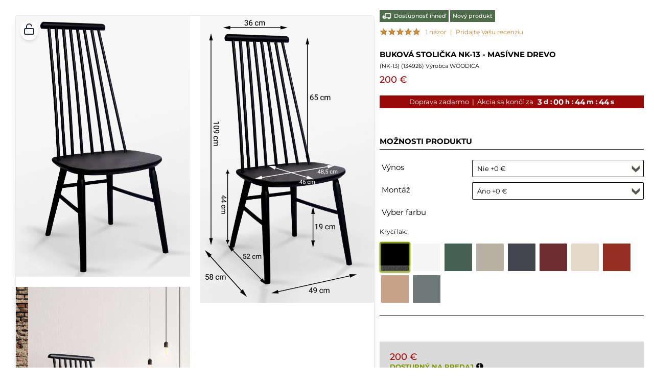

--- FILE ---
content_type: text/html; charset=UTF-8
request_url: https://www.woodica.sk/vestempcp/quickview/view/id/134926
body_size: 54485
content:
<!DOCTYPE html><html dir="ltr" class="ltr" lang="sk"><head> <script delay="https://cookie-cdn.cookiepro.com/scripttemplates/otSDKStub.js" po_cmp_ignore  type="text/javascript" charset="UTF-8" data-domain-script="6970e739-249c-48fa-b469-fb0f22499e75" defer ></script> <meta http-equiv="X-UA-Compatible" content="IE=edge,chrome=1"/><meta name="viewport" content="width=device-width, initial-scale=1, minimum-scale=1"/><meta http-equiv="Content-Type" content="text/html; charset=utf-8"/><title>Buková stolička NK-13 - Woodica</title><meta name="description" content="Buková stolička NK-13."/><meta name="keywords" content="Buková stolička"/><meta name="robots" content="INDEX,FOLLOW"/><link rel="icon" href="https://www.woodica.sk/media/favicon/default/favicon_2.ico" type="image/x-icon"/><link rel="shortcut icon" href="https://www.woodica.sk/media/favicon/default/favicon_2.ico" type="image/x-icon"/><base href="https://www.woodica.sk/"/><meta http-equiv="content-language" content="sk"/><link rel="alternate" hreflang="pl" href="https://www.woodica.pl"/><link rel="alternate" hreflang="cs" href="https://www.woodica.cz"/><link rel="alternate" hreflang="sk" href="https://www.woodica.sk"/><link rel="alternate" hreflang="de" href="https://www.woodica.de"/><link rel="alternate" hreflang="de-DE" href="https://www.woodica.de"/><link rel="alternate" hreflang="de-AT" href="https://www.woodica.at"/><link rel="alternate" hreflang="de-CH" href="https://www.woodica.ch"/><link rel="preload" href="https://www.woodica.sk/media/po_compressor/834595feb869e0f8d7b7c3eecd894553.css" as="style"><link rel="stylesheet" type="text/css" media="all" href="https://www.woodica.sk/media/po_compressor/834595feb869e0f8d7b7c3eecd894553.css"/><link rel="preload" href="/fonts/montserrat-v30-latin_latin-ext-200.woff2" as="font" type="font/woff2" crossorigin="anonymous"><link rel="preload" href="/fonts/montserrat-v30-latin_latin-ext-300.woff2" as="font" type="font/woff2" crossorigin="anonymous"><link rel="preload" href="/fonts/montserrat-v30-latin_latin-ext-regular.woff2" as="font" type="font/woff2" crossorigin="anonymous"><link rel="preload" href="/fonts/montserrat-v30-latin_latin-ext-500.woff2" as="font" type="font/woff2" crossorigin="anonymous"><link rel="preload" href="/fonts/montserrat-v30-latin_latin-ext-600.woff2" as="font" type="font/woff2" crossorigin="anonymous"><link rel="preload" href="/fonts/montserrat-v30-latin_latin-ext-700.woff2" as="font" type="font/woff2" crossorigin="anonymous"><link rel="preload" href="/fonts/montserrat-v30-latin_latin-ext-800.woff2" as="font" type="font/woff2" crossorigin="anonymous"><link rel="preload" href="/fonts/eb-garamond-v31-latin_latin-ext-regular.woff2" as="font" type="font/woff2" crossorigin="anonymous"><link rel="preload" href="/fonts/eb-garamond-v31-latin_latin-ext-500.woff2" as="font" type="font/woff2" crossorigin="anonymous"><link rel="preload" href="/fonts/eb-garamond-v31-latin_latin-ext-600.woff2" as="font" type="font/woff2" crossorigin="anonymous"><link rel="preload" href="/fonts/eb-garamond-v31-latin_latin-ext-700.woff2" as="font" type="font/woff2" crossorigin="anonymous"><link rel="preload" href="/fonts/eb-garamond-v31-latin_latin-ext-800.woff2" as="font" type="font/woff2" crossorigin="anonymous"><link rel="preload" href="/skin/frontend/ves_sunstyle/default/fonts/fontawesome-webfont.woff?v=4.1.0" as="font" type="font/woff" crossorigin="anonymous"><style type="text/css" media="all">@font-face{font-display:swap;font-family:'RobotoThin';font-style:normal;font-weight:200;src:url('/fonts/montserrat-v30-latin_latin-ext-200.eot');src:url('/fonts/montserrat-v30-latin_latin-ext-200.eot?#iefix') format('embedded-opentype'), url('/fonts/montserrat-v30-latin_latin-ext-200.woff2') format('woff2'), url('/fonts/montserrat-v30-latin_latin-ext-200.woff') format('woff'), url('/fonts/montserrat-v30-latin_latin-ext-200.ttf') format('truetype'), url('/fonts/montserrat-v30-latin_latin-ext-200.svg#Montserrat') format('svg')}@font-face{font-display:swap;font-family:'RobotoLight';font-style:normal;font-weight:400;src:url('/fonts/montserrat-v30-latin_latin-ext-regular.eot');src:url('/fonts/montserrat-v30-latin_latin-ext-regular.eot?#iefix') format('embedded-opentype'), url('/fonts/montserrat-v30-latin_latin-ext-regular.woff2') format('woff2'), url('/fonts/montserrat-v30-latin_latin-ext-regular.woff') format('woff'), url('/fonts/montserrat-v30-latin_latin-ext-regular.ttf') format('truetype'), url('/fonts/montserrat-v30-latin_latin-ext-regular.svg#Montserrat') format('svg')}@font-face{font-display:swap;font-family:'RobotoRegular';font-style:normal;font-weight:400;src:url('/fonts/montserrat-v30-latin_latin-ext-regular.eot');src:url('/fonts/montserrat-v30-latin_latin-ext-regular.eot?#iefix') format('embedded-opentype'), url('/fonts/montserrat-v30-latin_latin-ext-regular.woff2') format('woff2'), url('/fonts/montserrat-v30-latin_latin-ext-regular.woff') format('woff'), url('/fonts/montserrat-v30-latin_latin-ext-regular.ttf') format('truetype'), url('/fonts/montserrat-v30-latin_latin-ext-regular.svg#Montserrat') format('svg')}@font-face{font-display:swap;font-family:'Roboto';font-style:normal;font-weight:400;src:url('/fonts/montserrat-v30-latin_latin-ext-regular.eot');src:url('/fonts/montserrat-v30-latin_latin-ext-regular.eot?#iefix') format('embedded-opentype'), url('/fonts/montserrat-v30-latin_latin-ext-regular.woff2') format('woff2'), url('/fonts/montserrat-v30-latin_latin-ext-regular.woff') format('woff'), url('/fonts/montserrat-v30-latin_latin-ext-regular.ttf') format('truetype'), url('/fonts/montserrat-v30-latin_latin-ext-regular.svg#Montserrat') format('svg')}@font-face{font-display:swap;font-family:'RobotoMedium';font-style:normal;font-weight:500;src:url('/fonts/montserrat-v30-latin_latin-ext-500.eot');src:url('/fonts/montserrat-v30-latin_latin-ext-500.eot?#iefix') format('embedded-opentype'), url('/fonts/montserrat-v30-latin_latin-ext-500.woff2') format('woff2'), url('/fonts/montserrat-v30-latin_latin-ext-500.woff') format('woff'), url('/fonts/montserrat-v30-latin_latin-ext-500.ttf') format('truetype'), url('/fonts/montserrat-v30-latin_latin-ext-500.svg#Montserrat') format('svg')}@font-face{font-display:swap;font-family:'RobotoSemiBold';font-style:normal;font-weight:600;src:url('/fonts/montserrat-v30-latin_latin-ext-600.eot');src:url('/fonts/montserrat-v30-latin_latin-ext-600.eot?#iefix') format('embedded-opentype'), url('/fonts/montserrat-v30-latin_latin-ext-600.woff2') format('woff2'), url('/fonts/montserrat-v30-latin_latin-ext-600.woff') format('woff'), url('/fonts/montserrat-v30-latin_latin-ext-600.ttf') format('truetype'), url('/fonts/montserrat-v30-latin_latin-ext-600.svg#Montserrat') format('svg')}@font-face{font-display:swap;font-family:'RobotoBold';font-style:normal;font-weight:700;src:url('/fonts/montserrat-v30-latin_latin-ext-700.eot');src:url('/fonts/montserrat-v30-latin_latin-ext-700.eot?#iefix') format('embedded-opentype'), url('/fonts/montserrat-v30-latin_latin-ext-700.woff2') format('woff2'), url('/fonts/montserrat-v30-latin_latin-ext-700.woff') format('woff'), url('/fonts/montserrat-v30-latin_latin-ext-700.ttf') format('truetype'), url('/fonts/montserrat-v30-latin_latin-ext-700.svg#Montserrat') format('svg')}@font-face{font-display:swap;font-family:'RobotoBlack';font-style:normal;font-weight:800;src:url('/fonts/montserrat-v30-latin_latin-ext-800.eot');src:url('/fonts/montserrat-v30-latin_latin-ext-800.eot?#iefix') format('embedded-opentype'), url('/fonts/montserrat-v30-latin_latin-ext-800.woff2') format('woff2'), url('/fonts/montserrat-v30-latin_latin-ext-800.woff') format('woff'), url('/fonts/montserrat-v30-latin_latin-ext-800.ttf') format('truetype'), url('/fonts/montserrat-v30-latin_latin-ext-800.svg#Montserrat') format('svg')}@font-face{font-display:swap;font-family:'EB Garamond';font-style:normal;font-weight:400;src:url('/fonts/eb-garamond-v31-latin_latin-ext-regular.eot');src:url('/fonts/eb-garamond-v31-latin_latin-ext-regular.eot?#iefix') format('embedded-opentype'), url('/fonts/eb-garamond-v31-latin_latin-ext-regular.woff2') format('woff2'), url('/fonts/eb-garamond-v31-latin_latin-ext-regular.woff') format('woff'), url('/fonts/eb-garamond-v31-latin_latin-ext-regular.ttf') format('truetype'), url('/fonts/eb-garamond-v31-latin_latin-ext-regular.svg#EBGaramond') format('svg')}@font-face{font-display:swap;font-family:'EB Garamond';font-style:normal;font-weight:500;src:url('/fonts/eb-garamond-v31-latin_latin-ext-500.eot');src:url('/fonts/eb-garamond-v31-latin_latin-ext-500.eot?#iefix') format('embedded-opentype'), url('/fonts/eb-garamond-v31-latin_latin-ext-500.woff2') format('woff2'), url('/fonts/eb-garamond-v31-latin_latin-ext-500.woff') format('woff'), url('/fonts/eb-garamond-v31-latin_latin-ext-500.ttf') format('truetype'), url('/fonts/eb-garamond-v31-latin_latin-ext-500.svg#EBGaramond') format('svg')}@font-face{font-display:swap;font-family:'EB Garamond';font-style:normal;font-weight:600;src:url('/fonts/eb-garamond-v31-latin_latin-ext-600.eot');src:url('/fonts/eb-garamond-v31-latin_latin-ext-600.eot?#iefix') format('embedded-opentype'), url('/fonts/eb-garamond-v31-latin_latin-ext-600.woff2') format('woff2'), url('/fonts/eb-garamond-v31-latin_latin-ext-600.woff') format('woff'), url('/fonts/eb-garamond-v31-latin_latin-ext-600.ttf') format('truetype'), url('/fonts/eb-garamond-v31-latin_latin-ext-600.svg#EBGaramond') format('svg')}@font-face{font-display:swap;font-family:'EB Garamond';font-style:normal;font-weight:700;src:url('/fonts/eb-garamond-v31-latin_latin-ext-700.eot');src:url('/fonts/eb-garamond-v31-latin_latin-ext-700.eot?#iefix') format('embedded-opentype'), url('/fonts/eb-garamond-v31-latin_latin-ext-700.woff2') format('woff2'), url('/fonts/eb-garamond-v31-latin_latin-ext-700.woff') format('woff'), url('/fonts/eb-garamond-v31-latin_latin-ext-700.ttf') format('truetype'), url('/fonts/eb-garamond-v31-latin_latin-ext-700.svg#EBGaramond') format('svg')}@font-face{font-display:swap;font-family:'EB Garamond';font-style:normal;font-weight:800;src:url('/fonts/eb-garamond-v31-latin_latin-ext-800.eot');src:url('/fonts/eb-garamond-v31-latin_latin-ext-800.eot?#iefix') format('embedded-opentype'), url('/fonts/eb-garamond-v31-latin_latin-ext-800.woff2') format('woff2'), url('/fonts/eb-garamond-v31-latin_latin-ext-800.woff') format('woff'), url('/fonts/eb-garamond-v31-latin_latin-ext-800.ttf') format('truetype'), url('/fonts/eb-garamond-v31-latin_latin-ext-800.svg#EBGaramond') format('svg')}</style><link rel="preload" href="https://www.woodica.sk/media/po_compressor/ccb71fd6a83060c38aefecd474cc6a44.css" as="style"><link rel="stylesheet" type="text/css" media="all" href="https://www.woodica.sk/media/po_compressor/ccb71fd6a83060c38aefecd474cc6a44.css"/><link rel="canonical" href="https://www.woodica.sk/bukova-stolicka-nk-13.html"/> <!--[if lte IE 8]><link rel="preload" href="https://www.woodica.sk/media/po_compressor/432b7e7bcc2e59b00e5d4cfa532962ec.css" as="style"><link rel="stylesheet" type="text/css" media="all" href="https://www.woodica.sk/media/po_compressor/432b7e7bcc2e59b00e5d4cfa532962ec.css"/> <![endif]--><noscript><img height="1" width="1" style="display:none" src="https://www.facebook.com/tr?id=294361531066664&ev=PageView&noscript=1&a=exmagento-1.9.1.0-2.6.2"/></noscript><base target="_parent"/> <script delay="https://www.woodica.sk/js/google_gtm_gtag/delay_gtm_load.js" po_cmp_ignore  type="text/javascript" charset="UTF-8" defer ></script> <noscript><iframe src="https://www.googletagmanager.com/ns.html?id=GTM-TW5FLSM" height="0" width="0" style="display:none;visibility:hidden"></iframe></noscript><meta name="p:domain_verify" content="c81282fbc038a048ca08726290c7a510"/><meta property="og:type" content="og:product"/><meta property="og:title" content="Buková stolička NK-13"/><meta property="og:image" content="https://www.woodica.sk/media/catalog/product/k/r/krzeslo_bukowe_NK-13.jpg"/><meta property="og:description" content="POPIS PRODUKTUPrirodzeným doplnkom každého stola sú samozrejme stoličky. Rovnako ako stôl sú stopercentne vybavené z masívu buku, vyznačujú sa tak trvanlivosťou a odolnosťou"/><meta property="og:url" content="https://www.woodica.sk/bukova-stolicka-nk-13.html"/><meta property="product:price:amount" content="200"/><meta property="product:price:currency" content="CZK"/> <script po_cmp_ignore load_common_js  type="text/javascript">function loadJS(FILE_URL, defer = true, async = true) {
  let scriptEle = document.createElement("script");

  scriptEle.setAttribute("src", FILE_URL);
  scriptEle.setAttribute("type", "text/javascript");
  scriptEle.setAttribute("defer", defer);
  scriptEle.setAttribute("async", async);

  document.body.appendChild(scriptEle);

  // success event 
  scriptEle.addEventListener("load", () => {
    console.log("File loaded")
  });
   // error event
  scriptEle.addEventListener("error", (ev) => {
    console.log("Error on loading file", ev);
  });
}
/*window.onload = function() {
loadJS("https://www.woodica.sk/skin/frontend/ves_sunstyle/default/javascript/common_custom_js.js", true, true);
}*/
document.addEventListener('DOMContentLoaded', e => {
  loadJS("https://www.woodica.sk/skin/frontend/ves_sunstyle/default/javascript/common_custom_js.js?vtime=126.1", true, true);
})</script> <style type="text/css" media="all">.product-options#product-options-wrapper dd.last .swatches-container{display:flex;flex-direction:row;justify-content:space-around}.product-options#product-options-wrapper dd.last .swatches-container .row
label{text-wrap:nowrap;margin-right:5px}@media (max-width:1320px){.product-options#product-options-wrapper dd.last .swatches-container{clear:both}}</style></head><body class=" tempcp-quickview-view product-bukova-stolicka-nk-13"><div id="notification"></div><div id="content" class="vesquickview product-detail"><div id="messages_product_view"> </div><div itemscope itemtype="http://schema.org/Product"><meta itemprop="logo" content="https://www.woodica.sk/images/logo_woodica_kwadrat_nowe.png"/><div class="product-view product-info"><div class="product-essential row"><form action="https://www.woodica.sk/checkout/cart/add/uenc/aHR0cHM6Ly93d3cud29vZGljYS5zay92ZXN0ZW1wY3AvcXVpY2t2aWV3L3ZpZXcvaWQvMTM0OTI2/product/134926/form_key/7FRI4UDsbOsOwLKK/" method="post" id="product_addtocart_form" enctype="multipart/form-data" > <input name="form_key" type="hidden" value="7FRI4UDsbOsOwLKK"/><div class="no-display"> <input type="hidden" name="product" value="134926"/> <input type="hidden" name="related_product" id="related-products-field" value=""/></div><div class="col-lg-7 col-md-7 col-sm-7 col-xs-7 grid-product-firstcolumn"><div class="image-container product-img-box"><link rel="stylesheet" href="https://cdnjs.cloudflare.com/ajax/libs/lightgallery/2.7.2/css/lightgallery.min.css"/><link rel="stylesheet" href="https://cdnjs.cloudflare.com/ajax/libs/lightgallery/2.7.2/css/lg-thumbnail.min.css"/><link rel="stylesheet" href="https://cdnjs.cloudflare.com/ajax/libs/lightgallery/2.7.2/css/lg-share.min.css"/><link rel="stylesheet" href="https://cdnjs.cloudflare.com/ajax/libs/lightgallery/2.7.2/css/lg-rotate.min.css"/><link rel="stylesheet" href="https://cdnjs.cloudflare.com/ajax/libs/lightgallery/2.7.2/css/lg-fullscreen.min.css"/><link rel="stylesheet" href="https://cdnjs.cloudflare.com/ajax/libs/lightgallery/2.7.2/css/lg-autoplay.min.css"/><link rel="stylesheet" href="https://cdnjs.cloudflare.com/ajax/libs/lightgallery/2.7.2/css/lg-zoom.min.css"/><style type="text/css" media="all">.productgallery-container{max-width:100%;margin-left:auto;margin-right:auto;padding:1rem}.productgallery-wrapper{position:relative}#gallery-container{height:900px;background-color:#fff;border-radius:0.5rem;box-shadow:0 10px 15px -3px rgb(0 0 0 / 0.1), 0 4px 6px -4px rgb(0 0 0 / 0.1);overflow:hidden;border:1px
solid #e5e7eb;cursor:grab}#image-grid{display:grid;grid-template-columns:repeat(2,1fr);align-items:start}#image-grid.fill-mode-active{display:block;column-count:2;column-gap:0}#image-grid.fill-mode-active .grid-item{break-inside:avoid}.grid-item{overflow:hidden;position:relative;display:block}.grid-item::after{content:'';position:absolute;top:0;left:0;width:100%;height:100%;background-color:rgba(0, 0, 0, 0.5);opacity:0;transition:opacity 0.3s ease}.grid-item:hover::after{opacity:1}.zoom-icon{position:absolute;top:50%;left:50%;transform:translate(-50%, -50%);width:48px;height:48px;color:white;opacity:0;transition:opacity 0.3s ease;z-index:2;pointer-events:none}.grid-item:hover .zoom-icon{opacity:1}.grid-item
img{width:100%;height:auto;display:block;transition:transform 0.3s ease}.horizontal-item{grid-column:span 2}.vertical-item{grid-column:span 1}.fill-mode-item{grid-column:span 1}@media (min-width:768px){#image-grid{grid-template-columns:repeat(4,1fr)}.horizontal-item{grid-column:span 4}.vertical-item{grid-column:span 2}}@media (max-width:767px){#gallery-container{height:60vh}}#productgallery-scroll-toggle-btn{position:absolute;top:1rem;left:1rem;z-index:10;padding:0.5rem;background-color:rgba(255, 255, 255, 0.7);backdrop-filter:blur(4px);border-radius:9999px;border:none;box-shadow:0 4px 6px -1px rgb(0 0 0 / 0.1), 0 2px 4px -2px rgb(0 0 0 / 0.1);cursor:pointer;transition:background-color 0.2s}#productgallery-scroll-toggle-btn:hover{background-color:#fff}#productgallery-scroll-toggle-btn
svg{width:24px;height:24px;color:#1f2937}.hidden{display:none}.no-scrollbar::-webkit-scrollbar{display:none}.no-scrollbar{-ms-overflow-style:none;scrollbar-width:none}.grabbing{cursor:grabbing}.lg-container{z-index:99999 !important}</style></head><body><div class="productgallery-container"><div class="productgallery-wrapper"> <span id="productgallery-scroll-toggle-btn" title="Zablokuj przewijanie galerii" role="button" tabindex="0"> <svg id="icon-unlock" xmlns="http://www.w3.org/2000/svg" width="24" height="24" viewBox="0 0 24 24" fill="none" stroke="currentColor" stroke-width="2" stroke-linecap="round" stroke-linejoin="round"> <rect x="3" y="11" width="18" height="11" rx="2" ry="2"></rect> <path d="M7 11V7a5 5 0 0 1 9.9-1"></path> </svg> <svg id="icon-lock" xmlns="http://www.w3.org/2000/svg" width="24" height="24" viewBox="0 0 24 24" fill="none" stroke="currentColor" stroke-width="2" stroke-linecap="round" stroke-linejoin="round" class="hidden"> <rect x="3" y="11" width="18" height="11" rx="2" ry="2"></rect> <path d="M7 11V7a5 5 0 0 1 10 0v4"></path> </svg> </span><div id="gallery-container" class="no-scrollbar"><div id="image-grid"></div></div></div></div>  <script po_cmp_ignore type="text/javascript">//let elementyA;
//let currentActiveElement;
//let aktywnyElement = 0;

var elementyA;
var currentActiveElement;
var aktywnyElement = 0;

function znajdzAktywnyElement() {
  var aktywnyElement = 0;
  for (let i = 0; i < elementyA.length; i++) {
    if (elementyA[i].classList.contains("active-selector", "mgt-active")) {
      aktywnyElement = i;
      break;
    }
  }
  return aktywnyElement;
}


function przelaczElement(kierunek) {
  aktywnyElement += kierunek;

  if (aktywnyElement < 0) {
    aktywnyElement = elementyA.length - 1;
  } else if (aktywnyElement >= elementyA.length) {
    aktywnyElement = 0;
  }

  elementyA.forEach(element => element.classList.remove("active-selector", "mgt-active"));
  elementyA[aktywnyElement].classList.add("active-selector", "mgt-active");
};</script> <div class="additional_info_product_page" style="position: relative; display: none;" id="never_div_blog_absolute"><br><div><span id="slogan_inner_text_short_pp" class="op_short_pp">Nikdy neobjednávali nábytok cez internet? Môžete zaplatiť pri odbere. Patrí Vám 14-dňové právo vrátenia tovaru. 2-ročnú záruku.</span> <span id="slogan_inner_text_long_pp" class="op_long_pp"> Nikdy ste neobjednávali nábytok cez internet? Bez obáv, u nás môžete zaplatiť za nábytok až pri odbere. Pamätajte, že Vám patrí 14-dňové právo vrátenia štandardného tovaru bez uvedenia dôvodu. Preto, keď kupujete u nás, nič neriskujete. <br><br> Ponúkané výrobky sú nové tovary prvej akosti, bez chýb. Na dubové stoličky poskytujeme 24-mesačnú záruku pre individuálnych zákazníkov alebo 12-mesačnú pre inštitucionálnych zákazníkov. </span> <span id="op_more_pp" style="cursor:pointer;font-family:RobotoLight;padding-top:8px;">Viac...</span> <span id="op_less_pp" style="cursor:pointer;font-family:RobotoLight;padding-top:8px;">Menej...</span></div></div></div><style type="text/css" media="all">.nicea_stoly_additional_upsell_block
.desc.std.my_extended_grid{display:none}.nicea_stoly_additional_upsell_block #upsell
.left{width:auto;height:auto}.nicea_stoly_additional_upsell_block #upsell
.price{font-size:20px;padding:0px;padding-top:10px}.nicea_stoly_additional_upsell_block
.dostepnosc_info_list{left:-12% !important;font-size:10px}.nicea_stoly_additional_upsell_block #upsell .price .price-box span:last-child{display:none}.nicea_stoly_additional_upsell_block .extended-product-block-magento .ves-colorbox{left:10%}.nicea_stoly_additional_upsell_block .extended-product-block-magento{border-bottom:0}@media (max-width:992px){.nicea_stoly_additional_upsell_block{display:none}}</style><div class="nicea_stoly_additional_upsell_block"></div></div><div class="col-lg-5 col-md-5 col-sm-5 col-xs-5 product-shop product-view"><div style="margin-bottom: 10px; height: auto;"><div class="availability in-stock root-container"><link itemprop="availability" href="http://schema.org/InStock"/><div class="dostepnosc_info_list" style="left:35%"> <img class="transport_vehicle_availability" src="/img/icons/local_shipping_white_48dp.svg"> Dostupnosť ihneď</div><div class="dostepnosc_info_list"> <span itemprop="itemCondition" content="NewCondition"> Nový produkt </span></div></div></div><p class="availability-tooltip availability in-stock" style=""> <img class="hurry_up_img" src="https://www.woodica.sk/skin/frontend/default/default/images/webp/placeholder.png" data-img-src="491776453c9c9c12f94ec3019540c6bf"> Pospěš si! <span><span class="amstockstatus amsts_1572">Dostupný na predaj</span></span><img class="close_hurry_up" src="https://www.woodica.sk/skin/frontend/default/default/images/webp/placeholder.png" data-img-src="8d7349bf5ff01f25de4d67ae23cdffb7"></p><div class="review"><div class="ratings" itemprop="aggregateRating" itemscope itemtype="http://schema.org/AggregateRating"><div class="rating-box"><div class="rating" style="width:100%"></div></div><p class="rating-links"><meta itemprop="ratingValue" content="5"/><meta itemprop="reviewCount" content="1"/> <a href="javascript:void(0);" onclick="mooveToReviews('#tab-reviews');">1 názor</a> <span class="separator">|</span> <a href="javascript:void(0);" onclick="mooveToReviews('#review-form');">Pridajte Vašu recenziu</a></p></div></div><h1 itemprop="name"> Buková stolička NK-13 - masívne drevo</h1><p class="extended_sku_magento" itemprop="sku" content="NK-13"> (<sku>NK-13</sku>) (<skuid>134926</skuid>) Výrobca WOODICA</p><div itemprop="brand" itemtype="https://schema.org/Brand" itemscope><meta itemprop="name" content="Woodica"/></div><div itemprop="offers" itemscope itemtype="http://schema.org/Offer"><div itemprop="seller" itemtype="http://schema.org/Organization" itemscope><meta itemprop="name" content="Woodica"/><meta itemprop="logo" content="https://www.woodica.sk/images/logo_woodica_kwadrat_nowe.png"/><meta itemprop="url" content="https://www.woodica.sk"/></div><link itemprop="url" href="https://www.woodica.sk/bukova-stolicka-nk-13.html"/><meta itemprop="priceValidUntil" content="2026-02-22 14:28:26"/><div style="display:none;" itemprop="shippingDetails" itemtype="https://schema.org/OfferShippingDetails" itemscope><div itemprop="shippingRate" itemtype="https://schema.org/MonetaryAmount" itemscope><meta itemprop="maxValue" content="19"/><meta itemprop="currency" content="EUR"/></div><div itemprop="shippingDestination" itemtype="https://schema.org/DefinedRegion" itemscope><meta itemprop="addressCountry" content="SK"/></div><div itemprop="deliveryTime" itemtype="https://schema.org/ShippingDeliveryTime" itemscope><div itemprop="handlingTime" itemtype="https://schema.org/QuantitativeValue" itemscope><meta itemprop="minValue" content="0"/><meta itemprop="maxValue" content="7"/><meta itemprop="unitCode" content="DAY"/></div><div itemprop="transitTime" itemtype="https://schema.org/QuantitativeValue" itemscope><meta itemprop="minValue" content="1"/><meta itemprop="maxValue" content="2"/><meta itemprop="unitCode" content="DAY"/></div></div></div><div itemprop="hasMerchantReturnPolicy" itemtype="https://schema.org/MerchantReturnPolicy" itemscope><meta itemprop="applicableCountry" content="SK"/><meta itemprop="returnPolicyCategory" content="https://schema.org/MerchantReturnFiniteReturnWindow"/><meta itemprop="merchantReturnDays" content="14"/><meta itemprop="returnMethod" content="https://schema.org/ReturnByMail"/><meta itemprop="returnFees" content="https://schema.org/FreeReturn"/><meta itemprop="merchantReturnLink" content="https://www.woodica.sk/vratenie-a-reklamacia.html"/></div><div class="price-box"> <span class="regular-price" id="product-price-134926"> <span class="price">200 €</span> </span><meta content="EUR" itemprop="priceCurrency"/><meta content="200" itemprop="price" modified="false"/> <span style="display: block;" class="hiddeninfo_toaddBlockwithjquery"></span></div></div><style type="text/css" media="all">#simple_timer{height:25px;width:auto;min-width:150px;display:inline-block;margin-left:5px}#timer_div{width:100%;text-align:center;position:relative;right:0;height:25px;background-color:#c68738;background-color:#990908;padding:0px
5px 0px 5px}.timer{text-align:left;margin:0px
auto 0;padding:0;display:inline-block}.timer .table-cell{display:inline-block;margin:0
0 0 3px;width:auto}.timer .table-cell .tab-val{font-size:15px;color:#000;color:#fff;height:25px;line-height:25px;margin:0
0 0px;display:inline-block;float:left;padding-right:3px;font-family:RobotoBold}.timer .table-cell .tab-unit{font-family:RobotoBold;font-size:13px;color:#000;color:#fff;display:inline-block;vertical-align:middle;padding-top:3px}#simple_timer.timer .table-cell.day,
#periodic_timer_days.timer .table-cell.hour{width:auto}#time_cookie_checkbox,label[for=time_cookie_checkbox]{display:none}.timer_h3_title{color:#000;color:#fff;font-family:Roboto;font-weight:normal;font-size:13px;height:25px;display:inline-block;vertical-align:top;padding-left:0px;line-height:25px}@media (max-width:768px){#timer_div{height:25px}#simple_timer{width:auto}.timer .table-cell .tab-val{font-size:15px}.timer_h3_title{float:none;font-size:15px;padding-left:0px}.timer .table-cell .tab-unit{font-size:13px}}@media (min-width:769px) and (max-width:1362px){#timer_div{top:0px;z-index:1}}@media (max-width:768px){#timer_div{top:0px;z-index:1}}#close_timer{width:24px}@media (max-width:768px){.nodisplayonmobile{display:none}#timer_div{height:auto}}</style><div id="timer_div"><h3 class="timer_h3_title">Doprava zadarmo <span class="nodisplayonmobile">&nbsp;|&nbsp; Akcia sa končí za</span> <img align="right" id="close_timer" style="cursor:pointer;display:none;" src="https://www.woodica.sk/skin/frontend/default/default/images/webp/placeholder.png" data-img-src="8d7349bf5ff01f25de4d67ae23cdffb7"></h3><div id="simple_timer"></div> <input id="time_cookie_checkbox" type="checkbox"><label for="time_cookie_checkbox"> Skryť a nezobraziť znova</label></div><div class="short-description1"><div class="std"><div class="extended_bottom_product_images"><div class="additional_woodica_info"> <img alt="100% masívne drevo" src="https://www.woodica.sk/skin/frontend/default/default/images/webp/placeholder.png" data-img-src="b1b912742c77b57d9778e0751d8fb1fc" style="margin: 0px 5px 0px 0px;" width="100px" height="87px"><img alt="2-ročná záruka na stoličky" src="https://www.woodica.sk/skin/frontend/default/default/images/webp/placeholder.png" data-img-src="0e7a578f1d3fa67bd0775011a10ff0fc" style="margin: 0px 5px 0px 0px;" width="100px" height="87px"><img alt="Výrobok dostupný ihneď" src="https://www.woodica.sk/skin/frontend/default/default/images/webp/placeholder.png" data-img-src="5ebf04878b2d0031468ebd14e238c6f1" style="margin: 0px 5px 0px 0px;" width="100px" height="87px"></div></div></div></div><div class="product-extra"></div><div class="description"><div class="product-options" id="product-options-wrapper"> <header class="product-options-title"><h2>Možnosti produktu</h2><div class="right-divider"></div></header><dl><dt><label class="required"><em>*</em>Wniesienie</label></dt><dd><div class="input-box"> <select name="options[228695]" id="select_228695" class=" required-entry product-custom-option" title="" onchange="opConfig.reloadPrice()"><option value="" >-- Prosím vyberte --</option><option value="2160655" dynamicconf="" price="5" >Áno +5 €</option><option value="2160654" dynamicconf="" price="0" >Nie +0 €</option></select></div></dd><dt><label class="required"><em>*</em>Montaż</label></dt><dd><div class="input-box"> <select name="options[228696]" id="select_228696" class=" required-entry product-custom-option" title="" onchange="opConfig.reloadPrice()"><option value="" >-- Prosím vyberte --</option><option value="2160656" dynamicconf="" price="0" >Áno +0 €</option></select></div></dd><dt><label class="required"><em>*</em>Kolor</label></dt><dd class="last"><div class="input-box"> <select name="options[228694]" id="select_228694" class=" required-entry product-custom-option" title="" onchange="opConfig.reloadPrice()"><option value="" >-- Prosím vyberte --</option><option value="2160644" dynamicconf="" price="0" >Krycie farby Čierna +0 €</option><option value="2160645" dynamicconf="" price="20.2" >Krycie farby Biela +20 €</option><option value="2160646" dynamicconf="" price="20.2" >Krycie farby Lesná zelená +20 €</option><option value="2160647" dynamicconf="" price="20.2" >Krycie farby Svetlá olivová +20 €</option><option value="2160648" dynamicconf="" price="20.2" >Krycie farby Slivka +20 €</option><option value="2160649" dynamicconf="" price="20.2" >Krycie farby Bordová +20 €</option><option value="2160650" dynamicconf="" price="20.2" >Krycie farby Krémovobiela +20 €</option><option value="2160651" dynamicconf="" price="20.2" >Krycie farby Tehlovočervená +20 €</option><option value="2160652" dynamicconf="" price="20.2" >Krycie farby Telová +20 €</option><option value="2160653" dynamicconf="" price="20.2" >Krycie farby Morská zeleň +20 €</option></select></div></dd></dl><p class="required">* Povinne vyplnené polia</p></div><div class="product-options-bottom"><div class="price-box"> <span class="regular-price" id="product-price-134926_clone"> <span class="price">200 €</span> </span> <span style="display: block;" class="hiddeninfo_toaddBlockwithjquery"></span></div><div class="add-to-cart pull-left"><div class="qty quantity-adder pull-left"> <label for="qty">Množstvo:</label><div class="quantity-number pull-left"> <input type="text" name="qty" id="qty" maxlength="12" value="1" title="Množstvo" class="input-text qty"/></div><div class="quantity-wrapper pull-left"> <span class="add-up add-action fa fa-plus"></span> <span class="add-down add-action fa fa-minus"></span></div></div><div class="add-cart pull-left"> <button type="button" title="Pridajte do košíka" class="btn button btn-cart" onclick="productAddToCartForm.submit(this)"><span><span>Pridajte do košíka </span></span></button></div></div><div class="add-to-links action pull-left"><div> <a href="https://www.woodica.sk/wishlist/index/add/product/134926/form_key/7FRI4UDsbOsOwLKK/" onclick="productAddToCartForm.submitLight(this, this.href); return false;" class="wishlist">Zoznam prianí</a></div><div> <span class="separator">|</span> <a href="https://www.woodica.sk/catalog/product_compare/add/product/134926/uenc/aHR0cHM6Ly93d3cud29vZGljYS5zay92ZXN0ZW1wY3AvcXVpY2t2aWV3L3ZpZXcvaWQvMTM0OTI2/form_key/7FRI4UDsbOsOwLKK/" class="compare">Porovnať</a></div></div></div><span id="koszty_dostawy_strona_produktu"><span><i class="fa fa-truck fa-3x fa-flip-horizontal"></i> Náklady na dopravu <span id="transport_koszty_calc">19</span> € </span><span style="float: right;">Doprava zadarmo pre objednávky nad 250 €</span><span id="krzesla_additional_shipping_info"></span></span><div class="short-description"><h2> Rýchly prehľad</h2><div class="std"></div></div></div><div style="clear:both" class="cart_icon_payment"> <img src="/img/belka_payu_stopka_sk.svg"></div><div style="clear:both"></div></div></form></div></div><div id="crosssell" class="crosssell carousel slide" data-interval="false"><div class="box-collateral box-up-sell block"><div class="block-title"> <strong> <span>Vychádzajúc z vašeho výberu, mohli by vás zaujímať nasledovné položky:</span> </strong><div class="carousel-controls" dir="ltr"> <a class="carousel-control left" href="#crosssell" data-slide="prev"> <i class="fa fa-angle-left"></i> </a> <a class="carousel-control right" href="#crosssell" data-slide="next"> <i class="fa fa-angle-right"></i> </a></div></div><div class="carousel-inner"><div class="item active product-grid no-margin"><div class="row products-row"><div class="infinite-wrap-single-item col-lg-12 col-md-12 col-sm-24 col-xs-12 _item first product-col "><div class="wrap-item"><div class="product-block extended-product-block-magento disable-hover-on-mobile"><div class="block_container_for_sticky"> <span class="dostepnosc_info_list" style="left:35%"> <img class="transport_vehicle_availability" src="/img/icons/local_shipping_white_48dp.svg"> Dostupnosť ihneď </span> <span class="dostepnosc_info_list discount_on_category_page"> -10% </span></div><div class="image swap"><div class="product-img img"><a onclick="gtag_report_product_clicks('Dąb/st/104','Guľatý dubový stôl lakovaný 104 rozťahovací kovové koľajnice','','','675')" href="https://www.woodica.sk/nabytok/dubovynabytok/stoly-stoliky-dubove/gulaty-stol-dubovy-104-rozkladaci.html" title="Guľatý stôl dubový 104 rozťahovací kovové koľajnice" class="product-image img"><img src="https://www.woodica.sk/skin/frontend/default/default/images/webp/placeholder.png" data-img-src="0bda803b96e642b5c8b7a76ecfc1cec7" width="625" height="885" alt="Guľatý stôl dubový 104 rozťahovací kovové koľajnice"/> </a> <span class="hover-image"><a onclick="gtag_report_product_clicks('Dąb/st/104','Guľatý dubový stôl lakovaný 104 rozťahovací kovové koľajnice','','','675')" class="img" href="https://www.woodica.sk/nabytok/dubovynabytok/stoly-stoliky-dubove/gulaty-stol-dubovy-104-rozkladaci.html"><img src="https://www.woodica.sk/skin/frontend/default/default/images/webp/placeholder.png" data-img-src="f7e795dbc03d981ee3a10065ffcfa23b" width="625" height="885" alt="Guľatý stôl dubový 104 rozťahovací kovové koľajnice"></a></span> <a class="a-quickview ves-colorbox" href="https://www.woodica.sk/vestempcp/quickview/view/id/139096"><span> Rýchly náhľad </span></a></div></div><div class="product-meta product-shop" style="margin-right:30px;"><div class="left"><h3 class="product-name name"><a onclick="gtag_report_product_clicks('Dąb/st/104','Guľatý dubový stôl lakovaný 104 rozťahovací kovové koľajnice','','','675')" href="https://www.woodica.sk/nabytok/dubovynabytok/stoly-stoliky-dubove/gulaty-stol-dubovy-104-rozkladaci.html" title="Guľatý dubový stôl lakovaný 104 rozťahovací kovové koľajnice"> Guľatý dubový stôl lakovaný 104 rozťahovací kovové koľajnice </a></h3> <b class="extended_sku_magento">( Dab/st/104<span style="display:none;"> Dąb/st/104 </span>) </b> <br><div class="price" ><div class="price-box"><p class="old-price"> <span class="price-label">Cena:</span> <span class="price" id="old-price-139096_clone">750 €</span></p><p class="special-price"> <span class="price-label">&nbsp;</span> <span class="price" id="product-price-139096_clone">675 €<img src="/img/icons/clock_18px.svg" class="price_clock_icon"></span></p></div></div></div><div class="right"><div class="action"></div><ul class="add-to-links" style="position: relative;"><li class="link-wishlist"> <a href="https://www.woodica.sk/wishlist/index/add/product/139096/form_key/7FRI4UDsbOsOwLKK/"> Zoznam prianí </a></li><li class="link-compare"> <a href="https://www.woodica.sk/catalog/product_compare/add/product/139096/uenc/aHR0cHM6Ly93d3cud29vZGljYS5zay92ZXN0ZW1wY3AvcXVpY2t2aWV3L3ZpZXcvaWQvMTM0OTI2/form_key/7FRI4UDsbOsOwLKK/"> Porovnať </a></li></ul></div></div><div class="desc std my_extended_grid"><h4 class="std">Dostupné rozmery (šír. x výš. x hĺ.)</h4> 90cm x 75cm x 90cm (rozkladací do 130 cm - Kovové koľajnice) <br>90cm x 75cm x 90cm (rozkladací do 170 cm - Kovové koľajnice) <br>90cm x 75cm x 90cm (rozkladací do 210 cm - Kovové koľajnice) <br>100cm x 75cm x 100cm (rozkladací do 140 cm - Kovové koľajnice) <br>100cm x 75cm x 100cm (rozkladací do 180 cm - Kovové koľajnice) <br>100cm x 75cm x 100cm (rozkladací do 220 cm - Kovové koľajnice) <br>110cm x 75cm x 110cm (rozkladací do 160 cm - Kovové koľajnice) <br>110cm x 75cm x 110cm (rozkladací do 210 cm - Kovové koľajnice) <br>110cm x 75cm x 110cm (rozkladací do 260 cm - Kovové koľajnice) <br>130cm x 75cm x 130cm (rozkladací do 180 cm - Drevené koľajnice) <br> <br><br> <img alt="100% masívne drevo" src="https://www.woodica.sk/skin/frontend/default/default/images/webp/placeholder.png" data-img-src="b8c244caa8526a7cd02aac8e1187d0ca" style="vertical-align:center;margin: -15px 0px -15px 0px;"><img alt="Záruka 7 rokov" src="https://www.woodica.sk/skin/frontend/default/default/images/webp/placeholder.png" data-img-src="12269cede36d2973dcbd3261e1a844ca" style="vertical-align:center;margin: -15px 0px -15px 14px;"><img alt="Výrobok dostupný ihneď" src="https://www.woodica.sk/skin/frontend/default/default/images/webp/placeholder.png" data-img-src="7bfa7799195d73e051cb069ad626d8ad" style="vertical-align:center;margin: -15px 0px -15px 14px;"><br><br></div></div></div></div><div class="infinite-wrap-single-item col-lg-12 col-md-12 col-sm-24 col-xs-12 _item product-col "><div class="wrap-item"><div class="product-block extended-product-block-magento disable-hover-on-mobile"><div class="block_container_for_sticky"> <span class="dostepnosc_info_list" style="left:35%"> <img class="transport_vehicle_availability" src="/img/icons/local_shipping_white_48dp.svg"> Dostupnosť ihneď </span> <span class="dostepnosc_info_list discount_on_category_page"> -10% </span></div><div class="image swap"><div class="product-img img"><a onclick="gtag_report_product_clicks('Rose/102','Stôl lakovaný Rose 102 rozkladací','','','1305')" href="https://www.woodica.sk/nabytok/dubovynabytok/stoly-stoliky-dubove/dubovy-stol-rose-102-rozkladaci.html" title="Dubový stôl Rose 102 rozkladací" class="product-image img"><img src="https://www.woodica.sk/skin/frontend/default/default/images/webp/placeholder.png" data-img-src="b13360d831a33b73eaf194004ef3a403" width="625" height="885" alt="Dubový stôl Rose 102 rozkladací"/> </a> <span class="hover-image"><a onclick="gtag_report_product_clicks('Rose/102','Stôl lakovaný Rose 102 rozkladací','','','1305')" class="img" href="https://www.woodica.sk/nabytok/dubovynabytok/stoly-stoliky-dubove/dubovy-stol-rose-102-rozkladaci.html"><img src="https://www.woodica.sk/skin/frontend/default/default/images/webp/placeholder.png" data-img-src="83b117ff686889bd66075b095423bba9" width="625" height="885" alt="Dubový stôl Rose 102 rozkladací"></a></span> <a class="a-quickview ves-colorbox" href="https://www.woodica.sk/vestempcp/quickview/view/id/139086"><span> Rýchly náhľad </span></a></div></div><div class="product-meta product-shop" style="margin-right:30px;"><div class="left"><h3 class="product-name name"><a onclick="gtag_report_product_clicks('Rose/102','Stôl lakovaný Rose 102 rozkladací','','','1305')" href="https://www.woodica.sk/nabytok/dubovynabytok/stoly-stoliky-dubove/dubovy-stol-rose-102-rozkladaci.html" title="Dubový stôl lakovaný Rose 102 rozkladací"> Dubový stôl lakovaný Rose 102 rozkladací </a></h3> <b class="extended_sku_magento">( Rose/102<span style="display:none;"> Rose/102 </span>) </b> <br><div class="price" ><div class="price-box"><p class="old-price"> <span class="price-label">Cena:</span> <span class="price" id="old-price-139086_clone">1 450 €</span></p><p class="special-price"> <span class="price-label">&nbsp;</span> <span class="price" id="product-price-139086_clone">1 305 €<img src="/img/icons/clock_18px.svg" class="price_clock_icon"></span></p></div></div></div><div class="right"><div class="action"></div><ul class="add-to-links" style="position: relative;"><li class="link-wishlist"> <a href="https://www.woodica.sk/wishlist/index/add/product/139086/form_key/7FRI4UDsbOsOwLKK/"> Zoznam prianí </a></li><li class="link-compare"> <a href="https://www.woodica.sk/catalog/product_compare/add/product/139086/uenc/aHR0cHM6Ly93d3cud29vZGljYS5zay92ZXN0ZW1wY3AvcXVpY2t2aWV3L3ZpZXcvaWQvMTM0OTI2/form_key/7FRI4UDsbOsOwLKK/"> Porovnať </a></li></ul></div></div><div class="desc std my_extended_grid"><h4 class="std">Dostupné rozmery (šír. x výš. x hĺ.)</h4> 120cm x 75cm x 80cm (rozkladací do 168x80cm) <br>140cm x 75cm x 80cm (rozkladací do 216x80cm) <br>160cm x 75cm x 90cm (rozkladací do 256x90cm) <br>180cm x 75cm x 90cm (rozkladací do 276x90cm) <br> <br><br> <img alt="100% masívne drevo" src="https://www.woodica.sk/skin/frontend/default/default/images/webp/placeholder.png" data-img-src="b8c244caa8526a7cd02aac8e1187d0ca" style="vertical-align:center;margin: -15px 0px -15px 0px;"><img alt="Záruka 7 rokov" src="https://www.woodica.sk/skin/frontend/default/default/images/webp/placeholder.png" data-img-src="12269cede36d2973dcbd3261e1a844ca" style="vertical-align:center;margin: -15px 0px -15px 14px;"><img alt="Výrobok dostupný ihneď" src="https://www.woodica.sk/skin/frontend/default/default/images/webp/placeholder.png" data-img-src="7bfa7799195d73e051cb069ad626d8ad" style="vertical-align:center;margin: -15px 0px -15px 14px;"><br><br></div></div></div></div><div class="infinite-wrap-single-item col-lg-12 col-md-12 col-sm-24 col-xs-12 _item product-col "><div class="wrap-item"><div class="product-block extended-product-block-magento disable-hover-on-mobile"><div class="block_container_for_sticky"> <span class="dostepnosc_info_list" style="left:35%"> <img class="transport_vehicle_availability" src="/img/icons/local_shipping_white_48dp.svg"> Dostupnosť ihneď </span> <span class="dostepnosc_info_list discount_on_category_page"> -10% </span></div><div class="image swap"><div class="product-img img"><a onclick="gtag_report_product_clicks('Fern/102','Stôl Fern lakovaný 102 rozkladací','','','900')" href="https://www.woodica.sk/nabytok/dubovynabytok/stoly-stoliky-dubove/dubovy-stol-fern-102-rozkladaci.html" title="Dubový stôl lakovaný Fern 102 rozkladací" class="product-image img"><img src="https://www.woodica.sk/skin/frontend/default/default/images/webp/placeholder.png" data-img-src="10432845a68bae2a1db811998be10df4" width="625" height="885" alt="Dubový stôl lakovaný Fern 102 rozkladací"/> </a> <span class="hover-image"><a onclick="gtag_report_product_clicks('Fern/102','Stôl Fern lakovaný 102 rozkladací','','','900')" class="img" href="https://www.woodica.sk/nabytok/dubovynabytok/stoly-stoliky-dubove/dubovy-stol-fern-102-rozkladaci.html"><img src="https://www.woodica.sk/skin/frontend/default/default/images/webp/placeholder.png" data-img-src="249a18d5d9ea8e6b2e74d3b6def8f3b0" width="625" height="885" alt="Dubový stôl lakovaný Fern 102 rozkladací"></a></span> <a class="a-quickview ves-colorbox" href="https://www.woodica.sk/vestempcp/quickview/view/id/139091"><span> Rýchly náhľad </span></a></div></div><div class="product-meta product-shop" style="margin-right:30px;"><div class="left"><h3 class="product-name name"><a onclick="gtag_report_product_clicks('Fern/102','Stôl Fern lakovaný 102 rozkladací','','','900')" href="https://www.woodica.sk/nabytok/dubovynabytok/stoly-stoliky-dubove/dubovy-stol-fern-102-rozkladaci.html" title="Dubový stôl lakovaný Fern 102 rozkladací"> Dubový stôl lakovaný Fern 102 rozkladací </a></h3> <b class="extended_sku_magento">( Fern/102<span style="display:none;"> Fern/102 </span>) </b> <br><div class="price" ><div class="price-box"><p class="old-price"> <span class="price-label">Cena:</span> <span class="price" id="old-price-139091_clone">1 000 €</span></p><p class="special-price"> <span class="price-label">&nbsp;</span> <span class="price" id="product-price-139091_clone">900 €<img src="/img/icons/clock_18px.svg" class="price_clock_icon"></span></p></div></div></div><div class="right"><div class="action"></div><ul class="add-to-links" style="position: relative;"><li class="link-wishlist"> <a href="https://www.woodica.sk/wishlist/index/add/product/139091/form_key/7FRI4UDsbOsOwLKK/"> Zoznam prianí </a></li><li class="link-compare"> <a href="https://www.woodica.sk/catalog/product_compare/add/product/139091/uenc/aHR0cHM6Ly93d3cud29vZGljYS5zay92ZXN0ZW1wY3AvcXVpY2t2aWV3L3ZpZXcvaWQvMTM0OTI2/form_key/7FRI4UDsbOsOwLKK/"> Porovnať </a></li></ul></div></div><div class="desc std my_extended_grid"><h4 class="std">Dostupné rozmery (šír. x výš. x hĺ.)</h4> 90cm x 75cm x 90cm (rozkladací do 130 cm - Kovové koľajnice) <br>90cm x 75cm x 90cm (rozkladací do 170 cm - Kovové koľajnice) <br>90cm x 75cm x 90cm (rozkladací do 210 cm - Kovové koľajnice) <br>100cm x 75cm x 100cm (rozkladací do 140 cm - Kovové koľajnice) <br>100cm x 75cm x 100cm (rozkladací do 180 cm - Kovové koľajnice) <br>100cm x 75cm x 100cm (rozkladací do 220 cm - Kovové koľajnice) <br>110cm x 75cm x 110cm (rozkladací do 160 cm - Kovové koľajnice) <br>110cm x 75cm x 110cm (rozkladací do 210 cm - Kovové koľajnice) <br>110cm x 75cm x 110cm (rozkladací do 260 cm - Kovové koľajnice) <br>120cm x 75cm x 120cm (rozkladací do 170 cm - Kovové koľajnice) <br>120cm x 75cm x 120cm (rozkladací do 220 cm - Kovové koľajnice) <br>120cm x 75cm x 120cm (rozkladací do 270 cm - Kovové koľajnice) <br> <br><br> <img alt="100% masívne drevo" src="https://www.woodica.sk/skin/frontend/default/default/images/webp/placeholder.png" data-img-src="b8c244caa8526a7cd02aac8e1187d0ca" style="vertical-align:center;margin: -15px 0px -15px 0px;"><img alt="Záruka 7 rokov" src="https://www.woodica.sk/skin/frontend/default/default/images/webp/placeholder.png" data-img-src="12269cede36d2973dcbd3261e1a844ca" style="vertical-align:center;margin: -15px 0px -15px 14px;"><img alt="Výrobok dostupný ihneď" src="https://www.woodica.sk/skin/frontend/default/default/images/webp/placeholder.png" data-img-src="7bfa7799195d73e051cb069ad626d8ad" style="vertical-align:center;margin: -15px 0px -15px 14px;"><br><br></div></div></div></div><div class="infinite-wrap-single-item col-lg-12 col-md-12 col-sm-24 col-xs-12 _item last product-col "><div class="wrap-item"><div class="product-block extended-product-block-magento disable-hover-on-mobile"><div class="block_container_for_sticky"> <span class="dostepnosc_info_list" style="left:35%"> <img class="transport_vehicle_availability" src="/img/icons/local_shipping_white_48dp.svg"> Dostupnosť ihneď </span></div><div class="image swap"><div style="width: 100%; height: 100%; display: block; position: absolute; right: 10px; bottom: 20px;"> <span class="addons_icon_list"> <a onclick="gtag_report_product_clicks('Dąb/st/04','Guľatý dubový stôl 04 rozťahovací kovové koľajnice','','','750')" href="https://www.woodica.sk/nabytok/dubovynabytok/stoly-stoliky-dubove/gulaty-stol-dubovy-04-rozkladaci.html" title="Guľatý stôl dubový 04 rozťahovací kovové koľajnice"> <img style="max-width: 100px;max-height: 55px" src="https://www.woodica.sk/skin/frontend/default/default/images/webp/placeholder.png" data-img-src="be08c38ab10e8592045c7a258deee278"> </a> </span></div><div class="product-img img"><a onclick="gtag_report_product_clicks('Dąb/st/04','Guľatý dubový stôl 04 rozťahovací kovové koľajnice','','','750')" href="https://www.woodica.sk/nabytok/dubovynabytok/stoly-stoliky-dubove/gulaty-stol-dubovy-04-rozkladaci.html" title="Guľatý stôl dubový 04 rozťahovací kovové koľajnice" class="product-image img"><img src="https://www.woodica.sk/skin/frontend/default/default/images/webp/placeholder.png" data-img-src="3d661a66c0c9032552f228d42dc5dabd" width="625" height="885" alt="Guľatý stôl dubový 04 rozťahovací kovové koľajnice"/> </a> <span class="hover-image"><a onclick="gtag_report_product_clicks('Dąb/st/04','Guľatý dubový stôl 04 rozťahovací kovové koľajnice','','','750')" class="img" href="https://www.woodica.sk/nabytok/dubovynabytok/stoly-stoliky-dubove/gulaty-stol-dubovy-04-rozkladaci.html"><img src="https://www.woodica.sk/skin/frontend/default/default/images/webp/placeholder.png" data-img-src="0ae97b8bda5aa1adb7918f64ceba97eb" width="625" height="885" alt="Guľatý stôl dubový 04 rozťahovací kovové koľajnice"></a></span> <a class="a-quickview ves-colorbox" href="https://www.woodica.sk/vestempcp/quickview/view/id/137923"><span> Rýchly náhľad </span></a></div></div><div class="product-meta product-shop" style="margin-right:30px;"><div class="left"><h3 class="product-name name"><a onclick="gtag_report_product_clicks('Dąb/st/04','Guľatý dubový stôl 04 rozťahovací kovové koľajnice','','','750')" href="https://www.woodica.sk/nabytok/dubovynabytok/stoly-stoliky-dubove/gulaty-stol-dubovy-04-rozkladaci.html" title="Guľatý dubový stôl 04 rozťahovací kovové koľajnice"> Guľatý dubový stôl 04 rozťahovací kovové koľajnice </a></h3> <b class="extended_sku_magento">( Dab/st/04<span style="display:none;"> Dąb/st/04 </span>) </b> <br><div class="price" ><div class="price-box"> <span class="regular-price" id="product-price-137923_clone"> <span class="price">750 €</span> </span></div></div></div><div class="right"><div class="action"></div><ul class="add-to-links" style="position: relative;"><li class="link-wishlist"> <a href="https://www.woodica.sk/wishlist/index/add/product/137923/form_key/7FRI4UDsbOsOwLKK/"> Zoznam prianí </a></li><li class="link-compare"> <a href="https://www.woodica.sk/catalog/product_compare/add/product/137923/uenc/aHR0cHM6Ly93d3cud29vZGljYS5zay92ZXN0ZW1wY3AvcXVpY2t2aWV3L3ZpZXcvaWQvMTM0OTI2/form_key/7FRI4UDsbOsOwLKK/"> Porovnať </a></li></ul></div></div><div class="desc std my_extended_grid"><h4 class="std">Dostupné rozmery (šír. x výš. x hĺ.)</h4> 90cm x 75cm x 90cm (rozkladací do 130 cm - Kovové koľajnice) <br>90cm x 75cm x 90cm (rozkladací do 170 cm - Kovové koľajnice) <br>90cm x 75cm x 90cm (rozkladací do 210 cm - Kovové koľajnice) <br>100cm x 75cm x 100cm (rozkladací do 140 cm - Kovové koľajnice) <br>100cm x 75cm x 100cm (rozkladací do 180 cm - Kovové koľajnice) <br>100cm x 75cm x 100cm (rozkladací do 220 cm - Kovové koľajnice) <br>110cm x 75cm x 110cm (rozkladací do 160 cm - Kovové koľajnice) <br>110cm x 75cm x 110cm (rozkladací do 210 cm - Kovové koľajnice) <br>110cm x 75cm x 110cm (rozkladací do 260 cm - Kovové koľajnice) <br>130cm x 75cm x 130cm (rozkladací do 180 cm - Drevené koľajnice) <br> <br><br> <img alt="100% masívne drevo" src="https://www.woodica.sk/skin/frontend/default/default/images/webp/placeholder.png" data-img-src="b8c244caa8526a7cd02aac8e1187d0ca" style="vertical-align:center;margin: -15px 0px -15px 0px;"><img alt="Záruka 7 rokov" src="https://www.woodica.sk/skin/frontend/default/default/images/webp/placeholder.png" data-img-src="12269cede36d2973dcbd3261e1a844ca" style="vertical-align:center;margin: -15px 0px -15px 14px;"><img alt="Výrobok dostupný ihneď" src="https://www.woodica.sk/skin/frontend/default/default/images/webp/placeholder.png" data-img-src="7bfa7799195d73e051cb069ad626d8ad" style="vertical-align:center;margin: -15px 0px -15px 14px;"><br><br></div></div></div></div></div></div><div class="item product-grid no-margin"><div class="row products-row"><div class="infinite-wrap-single-item col-lg-12 col-md-12 col-sm-24 col-xs-12 _item first product-col "><div class="wrap-item"><div class="product-block extended-product-block-magento disable-hover-on-mobile"><div class="block_container_for_sticky"> <span class="dostepnosc_info_list" style="left:35%"> <img class="transport_vehicle_availability" src="/img/icons/local_shipping_white_48dp.svg"> Dostupnosť ihneď </span></div><div class="image swap"><div style="width: 100%; height: 100%; display: block; position: absolute; right: 10px; bottom: 20px;"> <span class="addons_icon_list"> <a onclick="gtag_report_product_clicks('Dąb/st/02nw','Dubový stôl Klasický 02 B rozťahovací','','','1300')" href="https://www.woodica.sk/nabytok/dubovynabytok/stoly-stoliky-dubove/dubovy-stol-klasicky-02-roztahovaci.html" title="Dubový stôl Klasický 02 rozťahovací"> <img style="max-width: 100px;max-height: 55px" src="https://www.woodica.sk/skin/frontend/default/default/images/webp/placeholder.png" data-img-src="be08c38ab10e8592045c7a258deee278"> </a> </span></div><div class="product-img img"><a onclick="gtag_report_product_clicks('Dąb/st/02nw','Dubový stôl Klasický 02 B rozťahovací','','','1300')" href="https://www.woodica.sk/nabytok/dubovynabytok/stoly-stoliky-dubove/dubovy-stol-klasicky-02-roztahovaci.html" title="Dubový stôl Klasický 02 rozťahovací" class="product-image img"><img src="https://www.woodica.sk/skin/frontend/default/default/images/webp/placeholder.png" data-img-src="99cc572357649cd0ac7d5676348ef2a5" width="625" height="885" alt="Dubový stôl Klasický 02 rozťahovací"/> </a> <span class="hover-image"><a onclick="gtag_report_product_clicks('Dąb/st/02nw','Dubový stôl Klasický 02 B rozťahovací','','','1300')" class="img" href="https://www.woodica.sk/nabytok/dubovynabytok/stoly-stoliky-dubove/dubovy-stol-klasicky-02-roztahovaci.html"><img src="https://www.woodica.sk/skin/frontend/default/default/images/webp/placeholder.png" data-img-src="4f943cef9868762a9064e04c82fdb4ab" width="625" height="885" alt="Dubový stôl Klasický 02 rozťahovací"></a></span> <a class="a-quickview ves-colorbox" href="https://www.woodica.sk/vestempcp/quickview/view/id/137906"><span> Rýchly náhľad </span></a></div></div><div class="product-meta product-shop" style="margin-right:30px;"><div class="left"><h3 class="product-name name"><a onclick="gtag_report_product_clicks('Dąb/st/02nw','Dubový stôl Klasický 02 B rozťahovací','','','1300')" href="https://www.woodica.sk/nabytok/dubovynabytok/stoly-stoliky-dubove/dubovy-stol-klasicky-02-roztahovaci.html" title="Dubový stôl Klasický 02 B rozťahovací"> Dubový stôl Klasický 02 B rozťahovací </a></h3> <b class="extended_sku_magento">( Dab/st/02nw<span style="display:none;"> Dąb/st/02nw </span>) </b> <br><div class="price" ><div class="price-box"> <span class="regular-price" id="product-price-137906_clone"> <span class="price">1 300 €</span> </span></div></div></div><div class="right"><div class="action"></div><ul class="add-to-links" style="position: relative;"><li class="link-wishlist"> <a href="https://www.woodica.sk/wishlist/index/add/product/137906/form_key/7FRI4UDsbOsOwLKK/"> Zoznam prianí </a></li><li class="link-compare"> <a href="https://www.woodica.sk/catalog/product_compare/add/product/137906/uenc/aHR0cHM6Ly93d3cud29vZGljYS5zay92ZXN0ZW1wY3AvcXVpY2t2aWV3L3ZpZXcvaWQvMTM0OTI2/form_key/7FRI4UDsbOsOwLKK/"> Porovnať </a></li></ul></div></div><div class="desc std my_extended_grid"><h4 class="std">Dostupné rozmery (šír. x výš. x hĺ.)</h4> 120cm x 77cm x 80cm (Doska 2cm / Rozťahovací do 170cm) <br>140cm x 77cm x 90cm (Doska 2cm / Rozťahovací do 220cm) <br>160cm x 77cm x 90cm (Doska 2cm / Rozťahovací do 260cm) <br>180cm x 77cm x 90cm (Doska 2cm / Rozťahovací do 280cm) <br>200cm x 77cm x 100cm (Doska 2cm / Rozťahovací do 300cm) <br>240cm x 77cm x 100cm (Doska 2cm / Rozťahovací do 340cm) <br>120cm x 77cm x 80cm (Doska 4cm / Rozťahovací do 170cm) <br>140cm x 77cm x 90cm (Doska 4cm / Rozťahovací do 220cm) <br>160cm x 77cm x 90cm (Doska 4cm / Rozťahovací do 260cm) <br>180cm x 77cm x 90cm (Doska 4cm / Rozťahovací do 280cm) <br>200cm x 77cm x 100cm (Doska 4cm / Rozťahovací do 300cm) <br>240cm x 77cm x 100cm (Doska 4cm / Rozťahovací do 340cm) <br> <br><br> <img alt="100% masívne drevo" src="https://www.woodica.sk/skin/frontend/default/default/images/webp/placeholder.png" data-img-src="b8c244caa8526a7cd02aac8e1187d0ca" style="vertical-align:center;margin: -15px 0px -15px 0px;"><img alt="Záruka 7 rokov" src="https://www.woodica.sk/skin/frontend/default/default/images/webp/placeholder.png" data-img-src="12269cede36d2973dcbd3261e1a844ca" style="vertical-align:center;margin: -15px 0px -15px 14px;"><img alt="Výrobok dostupný ihneď" src="https://www.woodica.sk/skin/frontend/default/default/images/webp/placeholder.png" data-img-src="7bfa7799195d73e051cb069ad626d8ad" style="vertical-align:center;margin: -15px 0px -15px 14px;"><br><br></div></div></div></div><div class="infinite-wrap-single-item col-lg-12 col-md-12 col-sm-24 col-xs-12 _item product-col "><div class="wrap-item"><div class="product-block extended-product-block-magento disable-hover-on-mobile"><div class="block_container_for_sticky"> <span class="dostepnosc_info_list" style="left:35%"> <img class="transport_vehicle_availability" src="/img/icons/local_shipping_white_48dp.svg"> Dostupnosť ihneď </span></div><div class="image swap"><div style="width: 100%; height: 100%; display: block; position: absolute; right: 10px; bottom: 20px;"> <span class="addons_icon_list"> <a onclick="gtag_report_product_clicks('nicea-29','Rozťahovací stôl Nicea 29 dubový','','','1100')" href="https://www.woodica.sk/kolekcie-nabytku/nicea-dubova/roztahovaci-stol-nicea-29-dubovy.html" title="Rozťahovací stôl Nicea 29 dubový"> <img style="max-width: 100px;max-height: 55px" src="https://www.woodica.sk/skin/frontend/default/default/images/webp/placeholder.png" data-img-src="be08c38ab10e8592045c7a258deee278"> </a> </span></div><div class="product-img img"><a onclick="gtag_report_product_clicks('nicea-29','Rozťahovací stôl Nicea 29 dubový','','','1100')" href="https://www.woodica.sk/kolekcie-nabytku/nicea-dubova/roztahovaci-stol-nicea-29-dubovy.html" title="Rozťahovací stôl Nicea 29 dubový" class="product-image img"><img src="https://www.woodica.sk/skin/frontend/default/default/images/webp/placeholder.png" data-img-src="b83d60bf87964e860cc5d9a5e780c485" width="625" height="885" alt="Rozťahovací stôl Nicea 29 dubový"/> </a> <span class="hover-image"><a onclick="gtag_report_product_clicks('nicea-29','Rozťahovací stôl Nicea 29 dubový','','','1100')" class="img" href="https://www.woodica.sk/kolekcie-nabytku/nicea-dubova/roztahovaci-stol-nicea-29-dubovy.html"><img src="https://www.woodica.sk/skin/frontend/default/default/images/webp/placeholder.png" data-img-src="b53b80f27f30a7405d943c331c4ab01c" width="625" height="885" alt="Rozťahovací stôl Nicea 29 dubový"></a></span> <a class="a-quickview ves-colorbox" href="https://www.woodica.sk/vestempcp/quickview/view/id/135333"><span> Rýchly náhľad </span></a></div></div><div class="product-meta product-shop" style="margin-right:30px;"><div class="left"><h3 class="product-name name"><a onclick="gtag_report_product_clicks('nicea-29','Rozťahovací stôl Nicea 29 dubový','','','1100')" href="https://www.woodica.sk/kolekcie-nabytku/nicea-dubova/roztahovaci-stol-nicea-29-dubovy.html" title="Rozťahovací stôl Nicea 29 dubový provensálsky štýl"> Rozťahovací stôl Nicea 29 dubový provensálsky štýl </a></h3> <b class="extended_sku_magento">( nicea-29<span style="display:none;"> nicea-29 </span>) </b> <br><div class="price" ><div class="price-box"> <span class="regular-price" id="product-price-135333_clone"> <span class="price">1 100 €</span> </span></div></div></div><div class="right"><div class="action"></div><ul class="add-to-links" style="position: relative;"><li class="link-wishlist"> <a href="https://www.woodica.sk/wishlist/index/add/product/135333/form_key/7FRI4UDsbOsOwLKK/"> Zoznam prianí </a></li><li class="link-compare"> <a href="https://www.woodica.sk/catalog/product_compare/add/product/135333/uenc/aHR0cHM6Ly93d3cud29vZGljYS5zay92ZXN0ZW1wY3AvcXVpY2t2aWV3L3ZpZXcvaWQvMTM0OTI2/form_key/7FRI4UDsbOsOwLKK/"> Porovnať </a></li></ul></div></div><div class="desc std my_extended_grid"><h4 class="std">Dostupné rozmery (šír. x výš. x hĺ.)</h4> 120cm x 76cm x 80cm (rozkladací do 170) <br>140cm x 76cm x 90cm (rozkladací do 180-220) <br>160cm x 76cm x 90cm (rozkladací do 210-260) <br>180cm x 76cm x 90cm (rozkladací do 230-280) <br>200cm x 76cm x 100cm (rozkladací do 250-300) <br> <br><br> <img alt="100% masívne drevo" src="https://www.woodica.sk/skin/frontend/default/default/images/webp/placeholder.png" data-img-src="b8c244caa8526a7cd02aac8e1187d0ca" style="vertical-align:center;margin: -15px 0px -15px 0px;"><img alt="2-ročná záruka na stoličky" src="https://www.woodica.sk/skin/frontend/default/default/images/webp/placeholder.png" data-img-src="12269cede36d2973dcbd3261e1a844ca" style="vertical-align:center;margin: -15px 0px -15px 14px;"><img alt="Výrobok dostupný ihneď" src="https://www.woodica.sk/skin/frontend/default/default/images/webp/placeholder.png" data-img-src="7bfa7799195d73e051cb069ad626d8ad" style="vertical-align:center;margin: -15px 0px -15px 14px;"><br><br></div></div></div></div><div class="infinite-wrap-single-item col-lg-12 col-md-12 col-sm-24 col-xs-12 _item product-col "><div class="wrap-item"><div class="product-block extended-product-block-magento disable-hover-on-mobile"><div class="block_container_for_sticky"> <span class="dostepnosc_info_list" style="left:35%"> <img class="transport_vehicle_availability" src="/img/icons/local_shipping_white_48dp.svg"> Dostupnosť ihneď </span></div><div class="image swap"><div style="width: 100%; height: 100%; display: block; position: absolute; right: 10px; bottom: 20px;"> <span class="addons_icon_list"> <a onclick="gtag_report_product_clicks('Dąb/st/02','Dubový stôl Klasický 02 A rozkladací','','','1000')" href="https://www.woodica.sk/nabytok/dubovynabytok/stoly-stoliky-dubove/dubovy-stol-klasicky-02-rozkladaci.html" title="Dubový stôl Klasický 02 rozkladací"> <img style="max-width: 100px;max-height: 55px" src="https://www.woodica.sk/skin/frontend/default/default/images/webp/placeholder.png" data-img-src="9a72a2837f52a837ef1edaea01b7ead7"> </a> </span></div><div class="product-img img"><a onclick="gtag_report_product_clicks('Dąb/st/02','Dubový stôl Klasický 02 A rozkladací','','','1000')" href="https://www.woodica.sk/nabytok/dubovynabytok/stoly-stoliky-dubove/dubovy-stol-klasicky-02-rozkladaci.html" title="Dubový stôl Klasický 02 rozkladací" class="product-image img"><img src="https://www.woodica.sk/skin/frontend/default/default/images/webp/placeholder.png" data-img-src="c60bb177edd663d7cb731602d8516137" width="625" height="885" alt="Dubový stôl Klasický 02 rozkladací"/> </a> <span class="hover-image"><a onclick="gtag_report_product_clicks('Dąb/st/02','Dubový stôl Klasický 02 A rozkladací','','','1000')" class="img" href="https://www.woodica.sk/nabytok/dubovynabytok/stoly-stoliky-dubove/dubovy-stol-klasicky-02-rozkladaci.html"><img src="https://www.woodica.sk/skin/frontend/default/default/images/webp/placeholder.png" data-img-src="13727ef7a9cb759a6b645b8b8542209c" width="625" height="885" alt="Dubový stôl Klasický 02 rozkladací"></a></span> <a class="a-quickview ves-colorbox" href="https://www.woodica.sk/vestempcp/quickview/view/id/137899"><span> Rýchly náhľad </span></a></div></div><div class="product-meta product-shop" style="margin-right:30px;"><div class="left"><h3 class="product-name name"><a onclick="gtag_report_product_clicks('Dąb/st/02','Dubový stôl Klasický 02 A rozkladací','','','1000')" href="https://www.woodica.sk/nabytok/dubovynabytok/stoly-stoliky-dubove/dubovy-stol-klasicky-02-rozkladaci.html" title="Dubový stôl Klasický 02 A rozkladací"> Dubový stôl Klasický 02 A rozkladací </a></h3> <b class="extended_sku_magento">( Dab/st/02<span style="display:none;"> Dąb/st/02 </span>) </b> <br><div class="price" ><div class="price-box"> <span class="regular-price" id="product-price-137899_clone"> <span class="price">1 000 €</span> </span></div></div></div><div class="right"><div class="action"></div><ul class="add-to-links" style="position: relative;"><li class="link-wishlist"> <a href="https://www.woodica.sk/wishlist/index/add/product/137899/form_key/7FRI4UDsbOsOwLKK/"> Zoznam prianí </a></li><li class="link-compare"> <a href="https://www.woodica.sk/catalog/product_compare/add/product/137899/uenc/aHR0cHM6Ly93d3cud29vZGljYS5zay92ZXN0ZW1wY3AvcXVpY2t2aWV3L3ZpZXcvaWQvMTM0OTI2/form_key/7FRI4UDsbOsOwLKK/"> Porovnať </a></li></ul></div></div><div class="desc std my_extended_grid"><h4 class="std">Dostupné rozmery (šír. x výš. x hĺ.)</h4> 80cm x 77cm x 80cm (Doska 2 cm) <br>90cm x 77cm x 90cm (Doska 2 cm) <br>100cm x 77cm x 100cm (Doska 2 cm) <br>120cm x 77cm x 80cm (Doska 2 cm) <br>140cm x 77cm x 90cm (Doska 2 cm) <br>160cm x 77cm x 90cm (Doska 2 cm) <br>180cm x 77cm x 90cm (Doska 2 cm) <br>200cm x 77cm x 100cm (Doska 2 cm) <br>240cm x 77cm x 100cm (Doska 2 cm) <br>80cm x 77cm x 80cm (Doska 4 cm) <br>90cm x 77cm x 90cm (Doska 4 cm) <br>100cm x 77cm x 100cm (Doska 4 cm) <br>120cm x 77cm x 80cm (Doska 4 cm) <br>140cm x 77cm x 90cm (Doska 4 cm) <br>160cm x 77cm x 90cm (Doska 4 cm) <br>180cm x 77cm x 90cm (Doska 4 cm) <br>200cm x 77cm x 100cm (Doska 4 cm) <br>240cm x 77cm x 100cm (Doska 4 cm) <br> <br><br> <img alt="100% masívne drevo" src="https://www.woodica.sk/skin/frontend/default/default/images/webp/placeholder.png" data-img-src="b8c244caa8526a7cd02aac8e1187d0ca" style="vertical-align:center;margin: -15px 0px -15px 0px;"><img alt="Záruka 7 rokov" src="https://www.woodica.sk/skin/frontend/default/default/images/webp/placeholder.png" data-img-src="12269cede36d2973dcbd3261e1a844ca" style="vertical-align:center;margin: -15px 0px -15px 14px;"><img alt="Výrobok dostupný ihneď" src="https://www.woodica.sk/skin/frontend/default/default/images/webp/placeholder.png" data-img-src="7bfa7799195d73e051cb069ad626d8ad" style="vertical-align:center;margin: -15px 0px -15px 14px;"><br><br></div></div></div></div><div class="infinite-wrap-single-item col-lg-12 col-md-12 col-sm-24 col-xs-12 _item last product-col "><div class="wrap-item"><div class="product-block extended-product-block-magento disable-hover-on-mobile"><div class="block_container_for_sticky"> <span class="dostepnosc_info_list" style="left:35%"> <img class="transport_vehicle_availability" src="/img/icons/local_shipping_white_48dp.svg"> Dostupnosť ihneď </span></div><div class="image swap"><div class="product-img img"><a onclick="gtag_report_product_clicks('nicea-27','Stôl Nicea 27 dubový nerozkládací','','','950')" href="https://www.woodica.sk/kolekcie-nabytku/nicea-dubova/stol-nicea-27-dubovy.html" title="Stôl Nicea 27 dubový nerozkládací" class="product-image img"><img src="https://www.woodica.sk/skin/frontend/default/default/images/webp/placeholder.png" data-img-src="3bd7dc7d729dd2c1bfcd499c9cfabdd2" width="625" height="885" alt="Stôl Nicea 27 dubový nerozkládací"/> </a> <span class="hover-image"><a onclick="gtag_report_product_clicks('nicea-27','Stôl Nicea 27 dubový nerozkládací','','','950')" class="img" href="https://www.woodica.sk/kolekcie-nabytku/nicea-dubova/stol-nicea-27-dubovy.html"><img src="https://www.woodica.sk/skin/frontend/default/default/images/webp/placeholder.png" data-img-src="6ff7b688c065724d8cfd8b9ee47cb630" width="625" height="885" alt="Stôl Nicea 27 dubový nerozkládací"></a></span> <a class="a-quickview ves-colorbox" href="https://www.woodica.sk/vestempcp/quickview/view/id/135321"><span> Rýchly náhľad </span></a></div></div><div class="product-meta product-shop" style="margin-right:30px;"><div class="left"><h3 class="product-name name"><a onclick="gtag_report_product_clicks('nicea-27','Stôl Nicea 27 dubový nerozkládací','','','950')" href="https://www.woodica.sk/kolekcie-nabytku/nicea-dubova/stol-nicea-27-dubovy.html" title="Stôl Nicea 27 dubový nerozkládací"> Stôl Nicea 27 dubový nerozkládací </a></h3> <b class="extended_sku_magento">( nicea-27<span style="display:none;"> nicea-27 </span>) </b> <br><div class="price" ><div class="price-box"> <span class="regular-price" id="product-price-135321_clone"> <span class="price">950 €</span> </span></div></div></div><div class="right"><div class="action"></div><ul class="add-to-links" style="position: relative;"><li class="link-wishlist"> <a href="https://www.woodica.sk/wishlist/index/add/product/135321/form_key/7FRI4UDsbOsOwLKK/"> Zoznam prianí </a></li><li class="link-compare"> <a href="https://www.woodica.sk/catalog/product_compare/add/product/135321/uenc/aHR0cHM6Ly93d3cud29vZGljYS5zay92ZXN0ZW1wY3AvcXVpY2t2aWV3L3ZpZXcvaWQvMTM0OTI2/form_key/7FRI4UDsbOsOwLKK/"> Porovnať </a></li></ul></div></div><div class="desc std my_extended_grid"><h4 class="std">Dostupné rozmery (šír. x výš. x hĺ.)</h4> 120cm x 76cm x 80cm <br>140cm x 76cm x 90cm <br>160cm x 76cm x 90cm <br>180cm x 76cm x 90cm <br>200cm x 76cm x 100cm <br> <br><br> <img alt="100% masívne drevo" src="https://www.woodica.sk/skin/frontend/default/default/images/webp/placeholder.png" data-img-src="b8c244caa8526a7cd02aac8e1187d0ca" style="vertical-align:center;margin: -15px 0px -15px 0px;"><img alt="2-ročná záruka na stoličky" src="https://www.woodica.sk/skin/frontend/default/default/images/webp/placeholder.png" data-img-src="12269cede36d2973dcbd3261e1a844ca" style="vertical-align:center;margin: -15px 0px -15px 14px;"><img alt="Výrobok dostupný ihneď" src="https://www.woodica.sk/skin/frontend/default/default/images/webp/placeholder.png" data-img-src="7bfa7799195d73e051cb069ad626d8ad" style="vertical-align:center;margin: -15px 0px -15px 14px;"><br><br></div></div></div></div></div></div></div></div></div><div style="clear: both"><br><br><br></div><div class="tabs-group block row-fuild product-collateral"><div id="tabs" class="htabs col-lg-12 col-md-12 col-sm-12 col-xs-12"><ul class="nav nav-tabs clearfix"><li> <a href="#tab-description">Popis</a></li><li> <a href="#tab-custom">Masívne drevo</a></li></ul></div><div class="tab-contents col-lg-12 col-md-12 col-sm-12 col-xs-12"><div id="tab-description" class="tab-content block-description"><div class="col-lg-12 col-md-12 col-sm-12 col-xs-12 sizes_additional_info_outer_frame"><div class="col-lg-6 col-md-6 col-sm-12 col-xs-12 sizes_additional_info_inner_frame"><h2 class="why_we_list_title">Prečo dubový nábytok Woodica?</h2><div class="std"><ul class="whay_we_list"><li>Krásny dizajn</li><li>Nábytok dostupný ihneď</li><li>Záruka 2 roky</li><li>100% masívne drevo</li><li>14-dňové právo vrátenia tovaru</li><li>Doprava zadarmo</li></ul></div><br><h2 class="sizes_additional_info_title">Rozmery</h2><div class="short_desc_dimensions_with_price"><div class="scrolling_product_sizes">49cm x 109cm x 58cm <br></div><i style="font-size:11px;padding-top: 10px;display: block;">* Uvedený rozmer je celkový vonkajší rozmer (šírka x výška x hĺbka)</i></div></div><div class="col-lg-6 col-md-6 col-sm-12 col-xs-12 sizes_additional_info_inner_frame"></div></div><div itemprop="description"><div class="std"><h2>POPIS PRODUKTU</h2><br>Prirodzeným doplnkom každého stola sú samozrejme stoličky. Rovnako ako stôl sú stopercentne vybavené z masívu buku, vyznačujú sa tak trvanlivosťou a odolnosťou. Ušľachtilý vzhľad a precízne prevedenie stoličky dokonalo doplňuje krásu dubového stola. Bohatá ponuka umožní vybrať taký model, ktorý presne naplní vaše očakávania. <br><br>Vyššie uvedený nábytok bol vyrobený z masívu bukového dreva. <br><br>Druhy sfarbenia<br>V základnej verzii stoličky vyrábame v čiernom laku. Ide o štandardnú farbu. <br><br><h2>Rozmery</h2><br><a href='zoom_images/krzeslo_bukowe_NK-13_full.jpg' class='colorbox'><br><img id='zoom_01' style='aspect-ratio: 546 / 900; width: 546px; height: auto; max-width: 100%;' class='img-responsive' src="https://www.woodica.sk/skin/frontend/default/default/images/webp/placeholder.png" data-img-src='589be98cae37e646767ccd5a7254caf8' data-zoom-image='zoom_images/krzeslo_bukowe_NK-13_full.jpg' alt='Wymiary łóżka'/><br></a><br></div> <br class="clear clr"/></div></div><div id="tab-custom" class="tab-content box-custom"><div style="text-align: justify;"><strong>Prečo sa vyplat&iacute; vybrať si dreven&yacute; n&aacute;bytok?</strong><br/><br/> Voľba dreven&eacute;ho n&aacute;bytku je m&uacute;drou invest&iacute;ciou, ktor&aacute; zaist&iacute; bezpečie a pohodln&eacute; použ&iacute;vanie. Drevo je neobyčajne trvanliv&yacute; materi&aacute;l odoln&yacute; proti mechanick&eacute;mu po&scaron;kodeniu a proti mnoh&yacute;m chemick&yacute;m faktorom. Vyznačuje sa vysok&yacute;m s&uacute;činiteľom vyjadruj&uacute;cim mieru odolnosti proti oteru. Pr&iacute;rodn&yacute; p&ocirc;vod zaisťuje, že je dreven&yacute; n&aacute;bytok ekologick&yacute;, pre ľudsk&yacute; organizmus ne&scaron;kodn&yacute; a neobsahuje kovy a pevn&eacute; častice, ako niektor&eacute; materi&aacute;ly použ&iacute;van&eacute; na v&yacute;robu n&aacute;bytku. Vďaka spr&aacute;vnemu obr&aacute;baniu je zachovan&aacute; čistota dosiek. Hlavnou v&yacute;hodou je antistatickosť tejto pr&iacute;rodnej suroviny &ndash; nepriťahuje prachov&eacute; častice, takže je veľmi vhodn&aacute; na zariadenie izby alergika. Drevo je hygroskopick&eacute; a preto spr&aacute;vne absorbuje a uvoľňuje vlhkosť a zachov&aacute;va tak izbov&uacute; teplotu. Pri mas&iacute;ve dreva je veľkou v&yacute;hodou jeho neopakovateľn&aacute; text&uacute;ra a charakteristick&aacute; v&ocirc;ňa &ndash; už do nej samotnej sa možno zamilovať. Dreven&yacute; n&aacute;bytok, to je tiež elegancia, ktor&aacute; podčiarkuje vkus majiteľa. Surovina sa ľahko obr&aacute;ba, navy&scaron;e m&ocirc;žeme vytvoriť zauj&iacute;mav&yacute; a origin&aacute;lny tvar n&aacute;bytku. Starostlivosť o n&aacute;bytok z mas&iacute;vu je ľahk&aacute; a nevyžaduje veľk&eacute; časov&eacute; a finančn&eacute; n&aacute;roky. Po rokoch použ&iacute;vania je jeho obnovenie ľahk&eacute;.<br/><br/><br/><div id="op_eko"><strong><span style="font-size: large;">Vsaďte na</span><span style="font-size: large;"><b> E</b></span>ko&hellip;</strong> <br/><br/><img style="float: left; margin-right: 5px;" alt="Lasy Państwowe" src="https://www.woodica.sk/skin/frontend/default/default/images/webp/placeholder.png" data-img-src="9c59dcac6705915f0a4cb827b58ab2e6"/>N&aacute;&scaron; n&aacute;bytok je vyroben&yacute; z mas&iacute;vu poch&aacute;dzaj&uacute;ceho z poľsk&yacute;ch lesov, ktor&eacute; s&uacute; obnovovan&eacute; ďal&scaron;&iacute;m zalesňovan&iacute;m. Surovinu z&iacute;skavame v &Scaron;t&aacute;tnych lesoch, ktor&eacute; disponuj&uacute; certifik&aacute;tmi FSC a PEFC. Na farbenie použ&iacute;vame vosky, olejovosky a laky, ktor&eacute; ne&scaron;kodia životn&eacute;mu prostrediu. Pr&iacute;rodn&eacute; materi&aacute;ly zaisťuj&uacute; bezpečnosť a trvanlivosť v&yacute;robkov a cel&yacute; proces v&yacute;roby je &scaron;etrn&yacute; k pr&iacute;rode.<br/> <img alt="Certyfikat FSC" src="https://www.woodica.sk/skin/frontend/default/default/images/webp/placeholder.png" data-img-src="fb385c461556fd89fa6f76735653a017"/><img alt="Certyfikat PEFC" src="https://www.woodica.sk/skin/frontend/default/default/images/webp/placeholder.png" data-img-src="72bc0ec017788dae8f08c5a3c2f345cc"/> <br/><br/></div><div class="op_hide"><strong><span style="font-size: large;">Vyberte</span><span style="font-size: large;"><b> E</b></span>stetickosť&hellip;</strong><br/><br/>Origin&aacute;lne tvary n&aacute;&scaron;ho n&aacute;bytku povzbudzuj&uacute; predstavivosť. Pobyt v kr&aacute;sne zariadenom interi&eacute;ri spr&iacute;jemn&iacute; čas a umožňuje upokojiť sa počas odpočinku.<br/><br/></div><div class="op_hide"><strong><span style="font-size: large;">Využ&iacute;vajte</span><span style="font-size: large;"><b> E</b></span>rgonomick&eacute; rie&scaron;enia&hellip;</strong> <br/><br/>Pri navrhovan&iacute; kolekci&iacute; kladieme veľk&yacute; d&ocirc;raz na praktickosť, ľahk&eacute; použ&iacute;vanie, komfort a pohodlie. Spr&aacute;vne zvolen&eacute; rozmery a tvary n&aacute;bytku zaručuj&uacute; funkčnosť a bezpečie.<br/><br/></div></div><br class="clear clr"/></div></div></div></div><div id="upsell" class="carousel slide" data-interval="false"><div class="block-collateral block-up-sell block"><div class="block-title"> <strong> <span>Súvisiace produkty</span> </strong><div class="carousel-controls"> <a class="carousel-control left" href="#upsell" data-slide="prev"> <i class="fa fa-angle-left"></i> </a> <a class="carousel-control right" href="#upsell" data-slide="next"> <i class="fa fa-angle-right"></i> </a></div></div><div class="carousel-inner block-content"><div class="item active products-grid no-margin"><div class="row products-row"><div class="infinite-wrap-single-item col-lg-12 col-md-12 col-sm-24 col-xs-12 _item first product-col "><div class="wrap-item"><div class="product-block extended-product-block-magento disable-hover-on-mobile"><div class="block_container_for_sticky"> <span class="dostepnosc_info_list" style="left:35%"> <img class="transport_vehicle_availability" src="/img/icons/local_shipping_white_48dp.svg"> Dostupnosť ihneď </span> <span class="dostepnosc_info_list discount_on_category_page"> -10% </span></div><div class="image swap"><div class="product-img img"><a onclick="gtag_report_product_clicks('nicea-130','Rozťahovací stôl Nicea 130 dubový','','','990.0000')" href="https://www.woodica.sk/roztahovaci-stol-nicea-130-dubovy.html" title="Rozťahovací stôl lakovaný Nicea 130 dubový" class="product-image img"><img src="https://www.woodica.sk/skin/frontend/default/default/images/webp/placeholder.png" data-img-src="4c6afd3d1dc51ed5da3815a74266126c" width="625" height="885" alt="Rozťahovací stôl lakovaný Nicea 130 dubový"/> </a> <span class="hover-image"><a onclick="gtag_report_product_clicks('nicea-130','Rozťahovací stôl Nicea 130 dubový','','','990.0000')" class="img" href="https://www.woodica.sk/roztahovaci-stol-nicea-130-dubovy.html"><img src="https://www.woodica.sk/skin/frontend/default/default/images/webp/placeholder.png" data-img-src="c39e0a0b32b6d8762e19841222248205" width="625" height="885" alt="Rozťahovací stôl lakovaný Nicea 130 dubový"></a></span> <a class="a-quickview ves-colorbox" href="https://www.woodica.sk/vestempcp/quickview/view/id/139325"><span> Rýchly náhľad </span></a></div></div><div class="product-meta product-shop" style="margin-right:30px;"><div class="left"><h3 class="product-name name"><a onclick="gtag_report_product_clicks('nicea-130','Rozťahovací stôl Nicea 130 dubový','','','990.0000')" href="https://www.woodica.sk/roztahovaci-stol-nicea-130-dubovy.html" title="Rozťahovací stôl lakovaný Nicea 130 dubový provensálsky štýl"> Rozťahovací stôl lakovaný Nicea 130 dubový provensálsky štýl </a></h3> <b class="extended_sku_magento">( nicea-130<span style="display:none;"> nicea-130 </span>) </b> <br><div class="price" ><div class="price-box"><p class="old-price"> <span class="price-label">Cena:</span> <span class="price" id="old-price-139325_clone">1 100 €</span></p><p class="special-price"> <span class="price-label">&nbsp;</span> <span class="price" id="product-price-139325_clone">990 €<img src="/img/icons/clock_18px.svg" class="price_clock_icon"></span></p></div></div></div><div class="right"><div class="action"></div><ul class="add-to-links" style="position: relative;"><li class="link-wishlist"> <a href="https://www.woodica.sk/wishlist/index/add/product/139325/form_key/7FRI4UDsbOsOwLKK/"> Zoznam prianí </a></li><li class="link-compare"> <a href="https://www.woodica.sk/catalog/product_compare/add/product/139325/uenc/aHR0cHM6Ly93d3cud29vZGljYS5zay92ZXN0ZW1wY3AvcXVpY2t2aWV3L3ZpZXcvaWQvMTM0OTI2/form_key/7FRI4UDsbOsOwLKK/"> Porovnať </a></li></ul></div></div><div class="desc std my_extended_grid"><h4 class="std">Dostupné rozmery (šír. x výš. x hĺ.)</h4> 120cm x 76cm x 80cm (rozkladací do 170) <br>140cm x 76cm x 90cm (rozkladací do 180-220) <br>160cm x 76cm x 90cm (rozkladací do 210-260) <br>180cm x 76cm x 90cm (rozkladací do 230-280) <br>200cm x 76cm x 100cm (rozkladací do 250-300) <br><br> <br><br> <img alt="100% masívne drevo" src="https://www.woodica.sk/skin/frontend/default/default/images/webp/placeholder.png" data-img-src="b8c244caa8526a7cd02aac8e1187d0ca" style="vertical-align:center;margin: -15px 0px -15px 0px;"><img alt="Výrobok dostupný ihneď" src="https://www.woodica.sk/skin/frontend/default/default/images/webp/placeholder.png" data-img-src="7bfa7799195d73e051cb069ad626d8ad" style="vertical-align:center;margin: -15px 0px -15px 14px;"><br><br></div></div></div></div><div class="infinite-wrap-single-item col-lg-12 col-md-12 col-sm-24 col-xs-12 _item product-col "><div class="wrap-item"><div class="product-block extended-product-block-magento disable-hover-on-mobile"><div class="block_container_for_sticky"> <span class="dostepnosc_info_list" style="left:35%"> <img class="transport_vehicle_availability" src="/img/icons/local_shipping_white_48dp.svg"> Dostupnosť ihneď </span></div><div class="image swap"><div style="width: 100%; height: 100%; display: block; position: absolute; right: 10px; bottom: 20px;"> <span class="addons_icon_list"> <a onclick="gtag_report_product_clicks('Dąb/st/04','Guľatý dubový stôl 04 rozťahovací kovové koľajnice','','','750.0000')" href="https://www.woodica.sk/gulaty-stol-dubovy-04-rozkladaci.html" title="Guľatý stôl dubový 04 rozťahovací kovové koľajnice"> <img style="max-width: 100px;max-height: 55px" src="https://www.woodica.sk/skin/frontend/default/default/images/webp/placeholder.png" data-img-src="be08c38ab10e8592045c7a258deee278"> </a> </span></div><div class="product-img img"><a onclick="gtag_report_product_clicks('Dąb/st/04','Guľatý dubový stôl 04 rozťahovací kovové koľajnice','','','750.0000')" href="https://www.woodica.sk/gulaty-stol-dubovy-04-rozkladaci.html" title="Guľatý stôl dubový 04 rozťahovací kovové koľajnice" class="product-image img"><img src="https://www.woodica.sk/skin/frontend/default/default/images/webp/placeholder.png" data-img-src="3d661a66c0c9032552f228d42dc5dabd" width="625" height="885" alt="Guľatý stôl dubový 04 rozťahovací kovové koľajnice"/> </a> <span class="hover-image"><a onclick="gtag_report_product_clicks('Dąb/st/04','Guľatý dubový stôl 04 rozťahovací kovové koľajnice','','','750.0000')" class="img" href="https://www.woodica.sk/gulaty-stol-dubovy-04-rozkladaci.html"><img src="https://www.woodica.sk/skin/frontend/default/default/images/webp/placeholder.png" data-img-src="0ae97b8bda5aa1adb7918f64ceba97eb" width="625" height="885" alt="Guľatý stôl dubový 04 rozťahovací kovové koľajnice"></a></span> <a class="a-quickview ves-colorbox" href="https://www.woodica.sk/vestempcp/quickview/view/id/137923"><span> Rýchly náhľad </span></a></div></div><div class="product-meta product-shop" style="margin-right:30px;"><div class="left"><h3 class="product-name name"><a onclick="gtag_report_product_clicks('Dąb/st/04','Guľatý dubový stôl 04 rozťahovací kovové koľajnice','','','750.0000')" href="https://www.woodica.sk/gulaty-stol-dubovy-04-rozkladaci.html" title="Guľatý dubový stôl 04 rozťahovací kovové koľajnice"> Guľatý dubový stôl 04 rozťahovací kovové koľajnice </a></h3> <b class="extended_sku_magento">( Dab/st/04<span style="display:none;"> Dąb/st/04 </span>) </b> <br><div class="price" ><div class="price-box"> <span class="regular-price" id="product-price-137923_clone"> <span class="price">750 €</span> </span></div></div></div><div class="right"><div class="action"></div><ul class="add-to-links" style="position: relative;"><li class="link-wishlist"> <a href="https://www.woodica.sk/wishlist/index/add/product/137923/form_key/7FRI4UDsbOsOwLKK/"> Zoznam prianí </a></li><li class="link-compare"> <a href="https://www.woodica.sk/catalog/product_compare/add/product/137923/uenc/aHR0cHM6Ly93d3cud29vZGljYS5zay92ZXN0ZW1wY3AvcXVpY2t2aWV3L3ZpZXcvaWQvMTM0OTI2/form_key/7FRI4UDsbOsOwLKK/"> Porovnať </a></li></ul></div></div><div class="desc std my_extended_grid"><h4 class="std">Dostupné rozmery (šír. x výš. x hĺ.)</h4> 90cm x 75cm x 90cm (rozkladací do 130 cm - Kovové koľajnice) <br>90cm x 75cm x 90cm (rozkladací do 170 cm - Kovové koľajnice) <br>90cm x 75cm x 90cm (rozkladací do 210 cm - Kovové koľajnice) <br>100cm x 75cm x 100cm (rozkladací do 140 cm - Kovové koľajnice) <br>100cm x 75cm x 100cm (rozkladací do 180 cm - Kovové koľajnice) <br>100cm x 75cm x 100cm (rozkladací do 220 cm - Kovové koľajnice) <br>110cm x 75cm x 110cm (rozkladací do 160 cm - Kovové koľajnice) <br>110cm x 75cm x 110cm (rozkladací do 210 cm - Kovové koľajnice) <br>110cm x 75cm x 110cm (rozkladací do 260 cm - Kovové koľajnice) <br>130cm x 75cm x 130cm (rozkladací do 180 cm - Drevené koľajnice) <br> <br><br> <img alt="100% masívne drevo" src="https://www.woodica.sk/skin/frontend/default/default/images/webp/placeholder.png" data-img-src="b8c244caa8526a7cd02aac8e1187d0ca" style="vertical-align:center;margin: -15px 0px -15px 0px;"><img alt="Záruka 7 rokov" src="https://www.woodica.sk/skin/frontend/default/default/images/webp/placeholder.png" data-img-src="12269cede36d2973dcbd3261e1a844ca" style="vertical-align:center;margin: -15px 0px -15px 14px;"><img alt="Výrobok dostupný ihneď" src="https://www.woodica.sk/skin/frontend/default/default/images/webp/placeholder.png" data-img-src="7bfa7799195d73e051cb069ad626d8ad" style="vertical-align:center;margin: -15px 0px -15px 14px;"><br><br></div></div></div></div><div class="infinite-wrap-single-item col-lg-12 col-md-12 col-sm-24 col-xs-12 _item product-col "><div class="wrap-item"><div class="product-block extended-product-block-magento disable-hover-on-mobile"><div class="block_container_for_sticky"> <span class="dostepnosc_info_list" style="left:35%"> <img class="transport_vehicle_availability" src="/img/icons/local_shipping_white_48dp.svg"> Dostupnosť ihneď </span> <span class="dostepnosc_info_list discount_on_category_page"> -10% </span></div><div class="image swap"><div class="product-img img"><a onclick="gtag_report_product_clicks('Dąb/St/100KawOkr','Dubový barový stolík lakovaný okrúhly','','','315.0000')" href="https://www.woodica.sk/dubovy-konferencny-stolik-100kaw-okruhly.html" title="Dubový barový stolík okrúhly (konferenčný/pre kaviareň/pre reštauráciu)" class="product-image img"><img src="https://www.woodica.sk/skin/frontend/default/default/images/webp/placeholder.png" data-img-src="730230e52ff224ab68162373826a29dd" width="625" height="885" alt="Dubový barový stolík okrúhly (konferenčný/pre kaviareň/pre reštauráciu)"/> </a> <span class="hover-image"><a onclick="gtag_report_product_clicks('Dąb/St/100KawOkr','Dubový barový stolík lakovaný okrúhly','','','315.0000')" class="img" href="https://www.woodica.sk/dubovy-konferencny-stolik-100kaw-okruhly.html"><img src="https://www.woodica.sk/skin/frontend/default/default/images/webp/placeholder.png" data-img-src="bab4a6fc914768402e5bc179a1a59bda" width="625" height="885" alt="Dubový barový stolík okrúhly (konferenčný/pre kaviareň/pre reštauráciu)"></a></span> <a class="a-quickview ves-colorbox" href="https://www.woodica.sk/vestempcp/quickview/view/id/139314"><span> Rýchly náhľad </span></a></div></div><div class="product-meta product-shop" style="margin-right:30px;"><div class="left"><h3 class="product-name name"><a onclick="gtag_report_product_clicks('Dąb/St/100KawOkr','Dubový barový stolík lakovaný okrúhly','','','315.0000')" href="https://www.woodica.sk/dubovy-konferencny-stolik-100kaw-okruhly.html" title="Dubový barový stolík lakovaný, Stôl okrúhly (konferenčný / pre kaviareň / pre reštauráciu)"> Dubový barový stolík lakovaný, Stôl okrúhly (konferenčný / pre kaviareň / pre reštauráciu) </a></h3> <b class="extended_sku_magento">( Dab/St/100KawOkr<span style="display:none;"> Dąb/St/100KawOkr </span>) </b> <br><div class="price" ><div class="price-box"><p class="old-price"> <span class="price-label">Cena:</span> <span class="price" id="old-price-139314_clone">350 €</span></p><p class="special-price"> <span class="price-label">&nbsp;</span> <span class="price" id="product-price-139314_clone">315 €<img src="/img/icons/clock_18px.svg" class="price_clock_icon"></span></p></div></div></div><div class="right"><div class="action"></div><ul class="add-to-links" style="position: relative;"><li class="link-wishlist"> <a href="https://www.woodica.sk/wishlist/index/add/product/139314/form_key/7FRI4UDsbOsOwLKK/"> Zoznam prianí </a></li><li class="link-compare"> <a href="https://www.woodica.sk/catalog/product_compare/add/product/139314/uenc/aHR0cHM6Ly93d3cud29vZGljYS5zay92ZXN0ZW1wY3AvcXVpY2t2aWV3L3ZpZXcvaWQvMTM0OTI2/form_key/7FRI4UDsbOsOwLKK/"> Porovnať </a></li></ul></div></div><div class="desc std my_extended_grid"><h4 class="std">Dostupné rozmery (šír. x výš. x hĺ.)</h4> 60cm x 75cm x 60cm (Doska 2 cm) <br>70cm x 75cm x 70cm (Doska 2 cm) <br>80cm x 75cm x 80cm (Doska 2 cm) <br>90cm x 75cm x 90cm (Doska 2 cm) <br>60cm x 75cm x 60cm (Doska 4 cm) <br>70cm x 75cm x 70cm (Doska 4 cm) <br>80cm x 75cm x 80cm (Doska 4 cm) <br>90cm x 75cm x 90cm (Doska 4 cm) <br> <br><br> <img alt="100% masívne drevo" src="https://www.woodica.sk/skin/frontend/default/default/images/webp/placeholder.png" data-img-src="b8c244caa8526a7cd02aac8e1187d0ca" style="vertical-align:center;margin: -15px 0px -15px 0px;"><img alt="Záruka 7 rokov" src="https://www.woodica.sk/skin/frontend/default/default/images/webp/placeholder.png" data-img-src="12269cede36d2973dcbd3261e1a844ca" style="vertical-align:center;margin: -15px 0px -15px 14px;"><img alt="Výrobok dostupný ihneď" src="https://www.woodica.sk/skin/frontend/default/default/images/webp/placeholder.png" data-img-src="7bfa7799195d73e051cb069ad626d8ad" style="vertical-align:center;margin: -15px 0px -15px 14px;"><br><br></div></div></div></div><div class="infinite-wrap-single-item col-lg-12 col-md-12 col-sm-24 col-xs-12 _item last product-col "><div class="wrap-item"><div class="product-block extended-product-block-magento disable-hover-on-mobile"><div class="block_container_for_sticky"> <span class="dostepnosc_info_list" style="left:35%"> <img class="transport_vehicle_availability" src="/img/icons/local_shipping_white_48dp.svg"> Dostupnosť ihneď </span> <span class="dostepnosc_info_list discount_on_category_page"> -10% </span></div><div class="image swap"><div class="product-img img"><a onclick="gtag_report_product_clicks('Dąb/st/102','Dubový stôl lakovaný Klasický 102 A rozkladací','','','900.0000')" href="https://www.woodica.sk/dubovy-stol-klasicky-102-rozkladaci.html" title="Dubový stôl lakovaný Klasický 102 rozkladací" class="product-image img"><img src="https://www.woodica.sk/skin/frontend/default/default/images/webp/placeholder.png" data-img-src="e55ddd9a3bf9e2f3c7c60107a3d24940" width="625" height="885" alt="Dubový stôl lakovaný Klasický 102 rozkladací"/> </a> <span class="hover-image"><a onclick="gtag_report_product_clicks('Dąb/st/102','Dubový stôl lakovaný Klasický 102 A rozkladací','','','900.0000')" class="img" href="https://www.woodica.sk/dubovy-stol-klasicky-102-rozkladaci.html"><img src="https://www.woodica.sk/skin/frontend/default/default/images/webp/placeholder.png" data-img-src="db476a273de715ae2446bf2537d75094" width="625" height="885" alt="Dubový stôl lakovaný Klasický 102 rozkladací"></a></span> <a class="a-quickview ves-colorbox" href="https://www.woodica.sk/vestempcp/quickview/view/id/139305"><span> Rýchly náhľad </span></a></div></div><div class="product-meta product-shop" style="margin-right:30px;"><div class="left"><h3 class="product-name name"><a onclick="gtag_report_product_clicks('Dąb/st/102','Dubový stôl lakovaný Klasický 102 A rozkladací','','','900.0000')" href="https://www.woodica.sk/dubovy-stol-klasicky-102-rozkladaci.html" title="Dubový stôl lakovaný Klasický 102 A rozkladací"> Dubový stôl lakovaný Klasický 102 A rozkladací </a></h3> <b class="extended_sku_magento">( Dab/st/102<span style="display:none;"> Dąb/st/102 </span>) </b> <br><div class="price" ><div class="price-box"><p class="old-price"> <span class="price-label">Cena:</span> <span class="price" id="old-price-139305_clone">1 000 €</span></p><p class="special-price"> <span class="price-label">&nbsp;</span> <span class="price" id="product-price-139305_clone">900 €<img src="/img/icons/clock_18px.svg" class="price_clock_icon"></span></p></div></div></div><div class="right"><div class="action"></div><ul class="add-to-links" style="position: relative;"><li class="link-wishlist"> <a href="https://www.woodica.sk/wishlist/index/add/product/139305/form_key/7FRI4UDsbOsOwLKK/"> Zoznam prianí </a></li><li class="link-compare"> <a href="https://www.woodica.sk/catalog/product_compare/add/product/139305/uenc/aHR0cHM6Ly93d3cud29vZGljYS5zay92ZXN0ZW1wY3AvcXVpY2t2aWV3L3ZpZXcvaWQvMTM0OTI2/form_key/7FRI4UDsbOsOwLKK/"> Porovnať </a></li></ul></div></div><div class="desc std my_extended_grid"><h4 class="std">Dostupné rozmery (šír. x výš. x hĺ.)</h4> 80cm x 77cm x 80cm (Doska 2 cm) <br>90cm x 77cm x 90cm (Doska 2 cm) <br>100cm x 77cm x 100cm (Doska 2 cm) <br>120cm x 77cm x 80cm (Doska 2 cm) <br>140cm x 77cm x 90cm (Doska 2 cm) <br>160cm x 77cm x 90cm (Doska 2 cm) <br>180cm x 77cm x 90cm (Doska 2 cm) <br>200cm x 77cm x 100cm (Doska 2 cm) <br>240cm x 77cm x 100cm (Doska 2 cm) <br>80cm x 77cm x 80cm (Doska 4 cm) <br>90cm x 77cm x 90cm (Doska 4 cm) <br>100cm x 77cm x 100cm (Doska 4 cm) <br>120cm x 77cm x 80cm (Doska 4 cm) <br>140cm x 77cm x 90cm (Doska 4 cm) <br>160cm x 77cm x 90cm (Doska 4 cm) <br>180cm x 77cm x 90cm (Doska 4 cm) <br>200cm x 77cm x 100cm (Doska 4 cm) <br>240cm x 77cm x 100cm (Doska 4 cm) <br> <br><br> <img alt="100% masívne drevo" src="https://www.woodica.sk/skin/frontend/default/default/images/webp/placeholder.png" data-img-src="b8c244caa8526a7cd02aac8e1187d0ca" style="vertical-align:center;margin: -15px 0px -15px 0px;"><img alt="Záruka 7 rokov" src="https://www.woodica.sk/skin/frontend/default/default/images/webp/placeholder.png" data-img-src="12269cede36d2973dcbd3261e1a844ca" style="vertical-align:center;margin: -15px 0px -15px 14px;"><img alt="Výrobok dostupný ihneď" src="https://www.woodica.sk/skin/frontend/default/default/images/webp/placeholder.png" data-img-src="7bfa7799195d73e051cb069ad626d8ad" style="vertical-align:center;margin: -15px 0px -15px 14px;"><br><br></div></div></div></div></div></div><div class="item products-grid no-margin"><div class="row products-row"><div class="infinite-wrap-single-item col-lg-12 col-md-12 col-sm-24 col-xs-12 _item first product-col "><div class="wrap-item"><div class="product-block extended-product-block-magento disable-hover-on-mobile"><div class="block_container_for_sticky"> <span class="dostepnosc_info_list" style="left:35%"> <img class="transport_vehicle_availability" src="/img/icons/local_shipping_white_48dp.svg"> Dostupnosť ihneď </span> <span class="dostepnosc_info_list discount_on_category_page"> -10% </span></div><div class="image swap"><div class="product-img img"><a onclick="gtag_report_product_clicks('Dąb/st/113','Dubový stôl lakovaný na kovových nohách 113','','','900.0000')" href="https://www.woodica.sk/dubovy-stol-na-kovovych-nohach-113.html" title="Dubový stôl lakovaný na kovových nohách 113" class="product-image img"><img src="https://www.woodica.sk/skin/frontend/default/default/images/webp/placeholder.png" data-img-src="66bbee62ebc44683570f03ebd3706080" width="625" height="885" alt="Dubový stôl lakovaný na kovových nohách 113"/> </a> <span class="hover-image"><a onclick="gtag_report_product_clicks('Dąb/st/113','Dubový stôl lakovaný na kovových nohách 113','','','900.0000')" class="img" href="https://www.woodica.sk/dubovy-stol-na-kovovych-nohach-113.html"><img src="https://www.woodica.sk/skin/frontend/default/default/images/webp/placeholder.png" data-img-src="53ce63c821b58cba3f89734426853e3f" width="625" height="885" alt="Dubový stôl lakovaný na kovových nohách 113"></a></span> <a class="a-quickview ves-colorbox" href="https://www.woodica.sk/vestempcp/quickview/view/id/139335"><span> Rýchly náhľad </span></a></div></div><div class="product-meta product-shop" style="margin-right:30px;"><div class="left"><h3 class="product-name name"><a onclick="gtag_report_product_clicks('Dąb/st/113','Dubový stôl lakovaný na kovových nohách 113','','','900.0000')" href="https://www.woodica.sk/dubovy-stol-na-kovovych-nohach-113.html" title="Dubový stôl lakovaný na kovových nohách 113"> Dubový stôl lakovaný na kovových nohách 113 </a></h3> <b class="extended_sku_magento">( Dab/st/113<span style="display:none;"> Dąb/st/113 </span>) </b> <br><div class="price" ><div class="price-box"><p class="old-price"> <span class="price-label">Cena:</span> <span class="price" id="old-price-139335_clone">1 000 €</span></p><p class="special-price"> <span class="price-label">&nbsp;</span> <span class="price" id="product-price-139335_clone">900 €<img src="/img/icons/clock_18px.svg" class="price_clock_icon"></span></p></div></div></div><div class="right"><div class="action"></div><ul class="add-to-links" style="position: relative;"><li class="link-wishlist"> <a href="https://www.woodica.sk/wishlist/index/add/product/139335/form_key/7FRI4UDsbOsOwLKK/"> Zoznam prianí </a></li><li class="link-compare"> <a href="https://www.woodica.sk/catalog/product_compare/add/product/139335/uenc/aHR0cHM6Ly93d3cud29vZGljYS5zay92ZXN0ZW1wY3AvcXVpY2t2aWV3L3ZpZXcvaWQvMTM0OTI2/form_key/7FRI4UDsbOsOwLKK/"> Porovnať </a></li></ul></div></div><div class="desc std my_extended_grid"><h4 class="std">Dostupné rozmery (šír. x výš. x hĺ.)</h4> 140cm x 75cm x 90cm (Doska 3 cm) <br>160cm x 75cm x 90cm (Doska 3 cm) <br>180cm x 75cm x 90cm (Doska 3 cm) <br>200cm x 75cm x 100cm (Doska 3 cm) <br>140cm x 75cm x 90cm (Doska 4 cm) <br>160cm x 75cm x 90cm (Doska 4 cm) <br>180cm x 75cm x 90cm (Doska 4 cm) <br>200cm x 75cm x 100cm (Doska 4 cm) <br> <br><br> <img alt="100% masívne drevo" src="https://www.woodica.sk/skin/frontend/default/default/images/webp/placeholder.png" data-img-src="b8c244caa8526a7cd02aac8e1187d0ca" style="vertical-align:center;margin: -15px 0px -15px 0px;"><img alt="Záruka 7 rokov" src="https://www.woodica.sk/skin/frontend/default/default/images/webp/placeholder.png" data-img-src="12269cede36d2973dcbd3261e1a844ca" style="vertical-align:center;margin: -15px 0px -15px 14px;"><img alt="Výrobok dostupný ihneď" src="https://www.woodica.sk/skin/frontend/default/default/images/webp/placeholder.png" data-img-src="7bfa7799195d73e051cb069ad626d8ad" style="vertical-align:center;margin: -15px 0px -15px 14px;"><br><br></div></div></div></div><div class="infinite-wrap-single-item col-lg-12 col-md-12 col-sm-24 col-xs-12 _item product-col "><div class="wrap-item"><div class="product-block extended-product-block-magento disable-hover-on-mobile"><div class="block_container_for_sticky"> <span class="dostepnosc_info_list" style="left:35%"> <img class="transport_vehicle_availability" src="/img/icons/local_shipping_white_48dp.svg"> Dostupnosť ihneď </span> <span class="dostepnosc_info_list discount_on_category_page"> -10% </span></div><div class="image swap"><div class="product-img img"><a onclick="gtag_report_product_clicks('Dąb/st/111','Dubový stôl lakovaný na kovových nohách 111','','','855.0000')" href="https://www.woodica.sk/dubovy-stol-na-kovovych-nohach-111.html" title="Dubový stôl lakovaný na kovových nohách 111" class="product-image img"><img src="https://www.woodica.sk/skin/frontend/default/default/images/webp/placeholder.png" data-img-src="96f567871f527863806e73235f0f9e5c" width="625" height="885" alt="Dubový stôl lakovaný na kovových nohách 111"/> </a> <span class="hover-image"><a onclick="gtag_report_product_clicks('Dąb/st/111','Dubový stôl lakovaný na kovových nohách 111','','','855.0000')" class="img" href="https://www.woodica.sk/dubovy-stol-na-kovovych-nohach-111.html"><img src="https://www.woodica.sk/skin/frontend/default/default/images/webp/placeholder.png" data-img-src="da462c413b5951af553c63982ab8a18e" width="625" height="885" alt="Dubový stôl lakovaný na kovových nohách 111"></a></span> <a class="a-quickview ves-colorbox" href="https://www.woodica.sk/vestempcp/quickview/view/id/139148"><span> Rýchly náhľad </span></a></div></div><div class="product-meta product-shop" style="margin-right:30px;"><div class="left"><h3 class="product-name name"><a onclick="gtag_report_product_clicks('Dąb/st/111','Dubový stôl lakovaný na kovových nohách 111','','','855.0000')" href="https://www.woodica.sk/dubovy-stol-na-kovovych-nohach-111.html" title="Dubový stôl lakovaný na kovových nohách 111"> Dubový stôl lakovaný na kovových nohách 111 </a></h3> <b class="extended_sku_magento">( Dab/st/111<span style="display:none;"> Dąb/st/111 </span>) </b> <br><div class="price" ><div class="price-box"><p class="old-price"> <span class="price-label">Cena:</span> <span class="price" id="old-price-139148_clone">950 €</span></p><p class="special-price"> <span class="price-label">&nbsp;</span> <span class="price" id="product-price-139148_clone">855 €<img src="/img/icons/clock_18px.svg" class="price_clock_icon"></span></p></div></div></div><div class="right"><div class="action"></div><ul class="add-to-links" style="position: relative;"><li class="link-wishlist"> <a href="https://www.woodica.sk/wishlist/index/add/product/139148/form_key/7FRI4UDsbOsOwLKK/"> Zoznam prianí </a></li><li class="link-compare"> <a href="https://www.woodica.sk/catalog/product_compare/add/product/139148/uenc/aHR0cHM6Ly93d3cud29vZGljYS5zay92ZXN0ZW1wY3AvcXVpY2t2aWV3L3ZpZXcvaWQvMTM0OTI2/form_key/7FRI4UDsbOsOwLKK/"> Porovnať </a></li></ul></div></div><div class="desc std my_extended_grid"><h4 class="std">Dostupné rozmery (šír. x výš. x hĺ.)</h4> 120cm x 75cm x 80cm (Doska 3 cm) <br>140cm x 75cm x 90cm (Doska 3 cm) <br>160cm x 75cm x 90cm (Doska 3 cm) <br>180cm x 75cm x 90cm (Doska 3 cm) <br>200cm x 75cm x 100cm (Doska 3 cm) <br>120cm x 75cm x 80cm (Doska 4 cm) <br>140cm x 75cm x 90cm (Doska 4 cm) <br>160cm x 75cm x 90cm (Doska 4 cm) <br>180cm x 75cm x 90cm (Doska 4 cm) <br>200cm x 75cm x 100cm (Doska 4 cm) <br> <br><br> <img alt="100% masívne drevo" src="https://www.woodica.sk/skin/frontend/default/default/images/webp/placeholder.png" data-img-src="b8c244caa8526a7cd02aac8e1187d0ca" style="vertical-align:center;margin: -15px 0px -15px 0px;"><img alt="Záruka 7 rokov" src="https://www.woodica.sk/skin/frontend/default/default/images/webp/placeholder.png" data-img-src="12269cede36d2973dcbd3261e1a844ca" style="vertical-align:center;margin: -15px 0px -15px 14px;"><img alt="Výrobok dostupný ihneď" src="https://www.woodica.sk/skin/frontend/default/default/images/webp/placeholder.png" data-img-src="7bfa7799195d73e051cb069ad626d8ad" style="vertical-align:center;margin: -15px 0px -15px 14px;"><br><br></div></div></div></div><div class="infinite-wrap-single-item col-lg-12 col-md-12 col-sm-24 col-xs-12 _item product-col "><div class="wrap-item"><div class="product-block extended-product-block-magento disable-hover-on-mobile"><div class="block_container_for_sticky"> <span class="dostepnosc_info_list" style="left:35%"> <img class="transport_vehicle_availability" src="/img/icons/local_shipping_white_48dp.svg"> Dostupnosť ihneď </span> <span class="dostepnosc_info_list discount_on_category_page"> -10% </span></div><div class="image swap"><div class="product-img img"><a onclick="gtag_report_product_clicks('Dąb/st/101','Dubový stôl lakovaný Genewa 101 rozkladací','','','900.0000')" href="https://www.woodica.sk/dubovy-stol-genewa-101-rozkladaci.html" title="Dubový stôl lakovaný Genewa 101 rozkladací" class="product-image img"><img src="https://www.woodica.sk/skin/frontend/default/default/images/webp/placeholder.png" data-img-src="7178a1366d7aedad800846a10157978f" width="625" height="885" alt="Dubový stôl lakovaný Genewa 101 rozkladací"/> </a> <span class="hover-image"><a onclick="gtag_report_product_clicks('Dąb/st/101','Dubový stôl lakovaný Genewa 101 rozkladací','','','900.0000')" class="img" href="https://www.woodica.sk/dubovy-stol-genewa-101-rozkladaci.html"><img src="https://www.woodica.sk/skin/frontend/default/default/images/webp/placeholder.png" data-img-src="1ab8b918730986ab5ea0b48503855cfd" width="625" height="885" alt="Dubový stôl lakovaný Genewa 101 rozkladací"></a></span> <a class="a-quickview ves-colorbox" href="https://www.woodica.sk/vestempcp/quickview/view/id/139295"><span> Rýchly náhľad </span></a></div></div><div class="product-meta product-shop" style="margin-right:30px;"><div class="left"><h3 class="product-name name"><a onclick="gtag_report_product_clicks('Dąb/st/101','Dubový stôl lakovaný Genewa 101 rozkladací','','','900.0000')" href="https://www.woodica.sk/dubovy-stol-genewa-101-rozkladaci.html" title="Dubový stôl lakovaný Genewa 101 rozkladací"> Dubový stôl lakovaný Genewa 101 rozkladací </a></h3> <b class="extended_sku_magento">( Dab/st/101<span style="display:none;"> Dąb/st/101 </span>) </b> <br><div class="price" ><div class="price-box"><p class="old-price"> <span class="price-label">Cena:</span> <span class="price" id="old-price-139295_clone">1 000 €</span></p><p class="special-price"> <span class="price-label">&nbsp;</span> <span class="price" id="product-price-139295_clone">900 €<img src="/img/icons/clock_18px.svg" class="price_clock_icon"></span></p></div></div></div><div class="right"><div class="action"></div><ul class="add-to-links" style="position: relative;"><li class="link-wishlist"> <a href="https://www.woodica.sk/wishlist/index/add/product/139295/form_key/7FRI4UDsbOsOwLKK/"> Zoznam prianí </a></li><li class="link-compare"> <a href="https://www.woodica.sk/catalog/product_compare/add/product/139295/uenc/aHR0cHM6Ly93d3cud29vZGljYS5zay92ZXN0ZW1wY3AvcXVpY2t2aWV3L3ZpZXcvaWQvMTM0OTI2/form_key/7FRI4UDsbOsOwLKK/"> Porovnať </a></li></ul></div></div><div class="desc std my_extended_grid"><h4 class="std">Dostupné rozmery (šír. x výš. x hĺ.)</h4> 80cm x 75cm x 80cm (Doska 2 cm) <br>90cm x 75cm x 90cm (Doska 2 cm) <br>100cm x 75cm x 100cm (Doska 2 cm) <br>120cm x 75cm x 80cm (Doska 2 cm) <br>140cm x 75cm x 90cm (Doska 2 cm) <br>160cm x 75cm x 90cm (Doska 2 cm) <br>180cm x 75cm x 90cm (Doska 2 cm) <br>200cm x 75cm x 100cm (Doska 2 cm) <br>240cm x 75cm x 100cm (Doska 2 cm) <br>80cm x 75cm x 80cm (Doska 4 cm) <br>90cm x 75cm x 90cm (Doska 4 cm) <br>100cm x 75cm x 100cm (Doska 4 cm) <br>120cm x 75cm x 80cm (Doska 4 cm) <br>140cm x 75cm x 90cm (Doska 4 cm) <br>160cm x 75cm x 90cm (Doska 4 cm) <br>180cm x 75cm x 90cm (Doska 4 cm) <br>200cm x 75cm x 100cm (Doska 4 cm) <br>240cm x 75cm x 100cm (Doska 4 cm) <br> <br><br> <img alt="100% masívne drevo" src="https://www.woodica.sk/skin/frontend/default/default/images/webp/placeholder.png" data-img-src="b8c244caa8526a7cd02aac8e1187d0ca" style="vertical-align:center;margin: -15px 0px -15px 0px;"><img alt="Záruka 7 rokov" src="https://www.woodica.sk/skin/frontend/default/default/images/webp/placeholder.png" data-img-src="12269cede36d2973dcbd3261e1a844ca" style="vertical-align:center;margin: -15px 0px -15px 14px;"><img alt="Výrobok dostupný ihneď" src="https://www.woodica.sk/skin/frontend/default/default/images/webp/placeholder.png" data-img-src="7bfa7799195d73e051cb069ad626d8ad" style="vertical-align:center;margin: -15px 0px -15px 14px;"><br><br></div></div></div></div><div class="infinite-wrap-single-item col-lg-12 col-md-12 col-sm-24 col-xs-12 _item last product-col "><div class="wrap-item"><div class="product-block extended-product-block-magento disable-hover-on-mobile"><div class="block_container_for_sticky"> <span class="dostepnosc_info_list" style="left:35%"> <img class="transport_vehicle_availability" src="/img/icons/local_shipping_white_48dp.svg"> Dostupnosť ihneď </span> <span class="dostepnosc_info_list discount_on_category_page"> -10% </span></div><div class="image swap"><div class="product-img img"><a onclick="gtag_report_product_clicks('Rose/101','Stôl lakovaný Rose 101','','','1170.0000')" href="https://www.woodica.sk/dubovy-stol-rose-101.html" title="Dubový stôl lakovaný Rose 101" class="product-image img"><img src="https://www.woodica.sk/skin/frontend/default/default/images/webp/placeholder.png" data-img-src="cd7c275b3b71a1f1796c2b1e8b780227" width="625" height="885" alt="Dubový stôl lakovaný Rose 101"/> </a> <span class="hover-image"><a onclick="gtag_report_product_clicks('Rose/101','Stôl lakovaný Rose 101','','','1170.0000')" class="img" href="https://www.woodica.sk/dubovy-stol-rose-101.html"><img src="https://www.woodica.sk/skin/frontend/default/default/images/webp/placeholder.png" data-img-src="fa4732c91203d7fc4bf1e8be826c4eb9" width="625" height="885" alt="Dubový stôl lakovaný Rose 101"></a></span> <a class="a-quickview ves-colorbox" href="https://www.woodica.sk/vestempcp/quickview/view/id/139257"><span> Rýchly náhľad </span></a></div></div><div class="product-meta product-shop" style="margin-right:30px;"><div class="left"><h3 class="product-name name"><a onclick="gtag_report_product_clicks('Rose/101','Stôl lakovaný Rose 101','','','1170.0000')" href="https://www.woodica.sk/dubovy-stol-rose-101.html" title="Dubový stôl lakovaný Rose 101"> Dubový stôl lakovaný Rose 101 </a></h3> <b class="extended_sku_magento">( Rose/101<span style="display:none;"> Rose/101 </span>) </b> <br><div class="price" ><div class="price-box"><p class="old-price"> <span class="price-label">Cena:</span> <span class="price" id="old-price-139257_clone">1 300 €</span></p><p class="special-price"> <span class="price-label">&nbsp;</span> <span class="price" id="product-price-139257_clone">1 170 €<img src="/img/icons/clock_18px.svg" class="price_clock_icon"></span></p></div></div></div><div class="right"><div class="action"></div><ul class="add-to-links" style="position: relative;"><li class="link-wishlist"> <a href="https://www.woodica.sk/wishlist/index/add/product/139257/form_key/7FRI4UDsbOsOwLKK/"> Zoznam prianí </a></li><li class="link-compare"> <a href="https://www.woodica.sk/catalog/product_compare/add/product/139257/uenc/aHR0cHM6Ly93d3cud29vZGljYS5zay92ZXN0ZW1wY3AvcXVpY2t2aWV3L3ZpZXcvaWQvMTM0OTI2/form_key/7FRI4UDsbOsOwLKK/"> Porovnať </a></li></ul></div></div><div class="desc std my_extended_grid"><h4 class="std">Dostupné rozmery (šír. x výš. x hĺ.)</h4> 120cm x 75cm x 80cm <br>140cm x 75cm x 80cm <br>160cm x 75cm x 90cm <br>180cm x 75cm x 90cm <br> <br><br> <img alt="100% masívne drevo" src="https://www.woodica.sk/skin/frontend/default/default/images/webp/placeholder.png" data-img-src="b8c244caa8526a7cd02aac8e1187d0ca" style="vertical-align:center;margin: -15px 0px -15px 0px;"><img alt="Záruka 7 rokov" src="https://www.woodica.sk/skin/frontend/default/default/images/webp/placeholder.png" data-img-src="12269cede36d2973dcbd3261e1a844ca" style="vertical-align:center;margin: -15px 0px -15px 14px;"><img alt="Výrobok dostupný ihneď" src="https://www.woodica.sk/skin/frontend/default/default/images/webp/placeholder.png" data-img-src="7bfa7799195d73e051cb069ad626d8ad" style="vertical-align:center;margin: -15px 0px -15px 14px;"><br><br></div></div></div></div></div></div></div></div></div><link rel="preload" href="https://www.woodica.sk/media/po_compressor/645f1f02cfbf55485d00d5b5f925f863.css" as="style"><link rel="stylesheet" type="text/css" media="all" href="https://www.woodica.sk/media/po_compressor/645f1f02cfbf55485d00d5b5f925f863.css"/><link rel="preload" href="https://www.woodica.sk/media/po_compressor/29b3ec9370bb1a6711ea66043456310a.css" as="style"><link rel="stylesheet" type="text/css" media="all" href="https://www.woodica.sk/media/po_compressor/29b3ec9370bb1a6711ea66043456310a.css"/><div class="block block-related"><div class="block-title"> <strong><span>Z rovnakej kategórie</span></strong></div><div class="block-content"><div class="mini-products-list" id="block-related"><div class="item"><div class="product-block"><div class="image"> <a href="https://www.woodica.sk/dubove-kreslo-100m-lakovane.html" title="Dubové kreslo lakované čalúnené M" class="product-image img"><img class="img-responsive" src="https://www.woodica.sk/skin/frontend/default/default/images/webp/placeholder.png" data-img-src="d0a83072a163d08c0bc0225bbb95af7c" width="625" height="885" alt="Dubové kreslo lakované čalúnené M"/></a></div><div class="product-details product-meta"><div class="left"><p class="product-name"><a href="https://www.woodica.sk/dubove-kreslo-100m-lakovane.html">Dubové kreslo lakované čalúnené M</a></p><div class="price-box"><p class="old-price"> <span class="price-label">Cena:</span> <span class="price" id="old-price-139140-related">160 €</span></p><p class="special-price"> <span class="price-label">&nbsp;</span> <span class="price" id="product-price-139140-related">144 €<img src="/img/icons/clock_18px.svg" class="price_clock_icon"></span></p></div></div><div class="right"><div class="actions"> <a href="https://www.woodica.sk/wishlist/index/add/product/139140/form_key/7FRI4UDsbOsOwLKK/" class="link-wishlist">Pridať do zoznamu prianí</a></div></div></div></div></div><div class="item"><div class="product-block"><div class="image"> <a href="https://www.woodica.sk/dubova-stolicka-102c.html" title="Dubová stolička lakovaná 102 Eko koža" class="product-image img"><img class="img-responsive" src="https://www.woodica.sk/skin/frontend/default/default/images/webp/placeholder.png" data-img-src="079b90295f55ec3edcab1c9ca51fd97d" width="625" height="885" alt="Dubová stolička lakovaná 102 Eko koža"/></a></div><div class="product-details product-meta"><div class="left"><p class="product-name"><a href="https://www.woodica.sk/dubova-stolicka-102c.html">Dubová stolička lakovaná 102 Eko koža</a></p><div class="price-box"><p class="old-price"> <span class="price-label">Cena:</span> <span class="price" id="old-price-139176-related">160 €</span></p><p class="special-price"> <span class="price-label">&nbsp;</span> <span class="price" id="product-price-139176-related">144 €<img src="/img/icons/clock_18px.svg" class="price_clock_icon"></span></p></div></div><div class="right"><div class="actions"> <a href="https://www.woodica.sk/wishlist/index/add/product/139176/form_key/7FRI4UDsbOsOwLKK/" class="link-wishlist">Pridať do zoznamu prianí</a></div></div></div></div></div><div class="item"><div class="product-block"><div class="image"> <a href="https://www.woodica.sk/dubova-stolicka-102m.html" title="Dubová stolička lakovaná čalúnená 102" class="product-image img"><img class="img-responsive" src="https://www.woodica.sk/skin/frontend/default/default/images/webp/placeholder.png" data-img-src="23325776970bf33713654030f5ca728c" width="625" height="885" alt="Dubová stolička lakovaná čalúnená 102"/></a></div><div class="product-details product-meta"><div class="left"><p class="product-name"><a href="https://www.woodica.sk/dubova-stolicka-102m.html">Dubová stolička lakovaná čalúnená 102</a></p><div class="price-box"><p class="old-price"> <span class="price-label">Cena:</span> <span class="price" id="old-price-139174-related">160 €</span></p><p class="special-price"> <span class="price-label">&nbsp;</span> <span class="price" id="product-price-139174-related">144 €<img src="/img/icons/clock_18px.svg" class="price_clock_icon"></span></p></div></div><div class="right"><div class="actions"> <a href="https://www.woodica.sk/wishlist/index/add/product/139174/form_key/7FRI4UDsbOsOwLKK/" class="link-wishlist">Pridať do zoznamu prianí</a></div></div></div></div></div><div class="item"><div class="product-block"><div class="image"> <a href="https://www.woodica.sk/dubova-stolicka-136.html" title="Dubová stolička lakovaná čalúnená 136" class="product-image img"><img class="img-responsive" src="https://www.woodica.sk/skin/frontend/default/default/images/webp/placeholder.png" data-img-src="1324067141b8d3712bc93fd461c7d05f" width="625" height="885" alt="Dubová stolička lakovaná čalúnená 136"/></a></div><div class="product-details product-meta"><div class="left"><p class="product-name"><a href="https://www.woodica.sk/dubova-stolicka-136.html">Dubová stolička lakovaná čalúnená 136</a></p><div class="price-box"><p class="old-price"> <span class="price-label">Cena:</span> <span class="price" id="old-price-139204-related">160 €</span></p><p class="special-price"> <span class="price-label">&nbsp;</span> <span class="price" id="product-price-139204-related">144 €<img src="/img/icons/clock_18px.svg" class="price_clock_icon"></span></p></div></div><div class="right"><div class="actions"> <a href="https://www.woodica.sk/wishlist/index/add/product/139204/form_key/7FRI4UDsbOsOwLKK/" class="link-wishlist">Pridať do zoznamu prianí</a></div></div></div></div></div><div class="item"><div class="product-block"><div class="image"> <a href="https://www.woodica.sk/dubova-stolicka-102d.html" title="Dubová stolička lakovaná 102d" class="product-image img"><img class="img-responsive" src="https://www.woodica.sk/skin/frontend/default/default/images/webp/placeholder.png" data-img-src="295e8b6d87ac8758507ce167443e70b4" width="625" height="885" alt="Dubová stolička lakovaná 102d"/></a></div><div class="product-details product-meta"><div class="left"><p class="product-name"><a href="https://www.woodica.sk/dubova-stolicka-102d.html">Dubová stolička lakovaná 102d</a></p><div class="price-box"><p class="old-price"> <span class="price-label">Cena:</span> <span class="price" id="old-price-139177-related">160 €</span></p><p class="special-price"> <span class="price-label">&nbsp;</span> <span class="price" id="product-price-139177-related">144 €<img src="/img/icons/clock_18px.svg" class="price_clock_icon"></span></p></div></div><div class="right"><div class="actions"> <a href="https://www.woodica.sk/wishlist/index/add/product/139177/form_key/7FRI4UDsbOsOwLKK/" class="link-wishlist">Pridať do zoznamu prianí</a></div></div></div></div></div><div class="item"><div class="product-block"><div class="image"> <a href="https://www.woodica.sk/dubova-stolicka-107m.html" title="Dubová stolička lakovaná čalúnená 107" class="product-image img"><img class="img-responsive" src="https://www.woodica.sk/skin/frontend/default/default/images/webp/placeholder.png" data-img-src="6ee4a3e010b76942a602f44d80bd6e46" width="625" height="885" alt="Dubová stolička lakovaná čalúnená 107"/></a></div><div class="product-details product-meta"><div class="left"><p class="product-name"><a href="https://www.woodica.sk/dubova-stolicka-107m.html">Dubová stolička lakovaná čalúnená 107</a></p><div class="price-box"><p class="old-price"> <span class="price-label">Cena:</span> <span class="price" id="old-price-139189-related">160 €</span></p><p class="special-price"> <span class="price-label">&nbsp;</span> <span class="price" id="product-price-139189-related">144 €<img src="/img/icons/clock_18px.svg" class="price_clock_icon"></span></p></div></div><div class="right"><div class="actions"> <a href="https://www.woodica.sk/wishlist/index/add/product/139189/form_key/7FRI4UDsbOsOwLKK/" class="link-wishlist">Pridať do zoznamu prianí</a></div></div></div></div></div><div class="item"><div class="product-block"><div class="image"> <a href="https://www.woodica.sk/dubova-stolicka-nk-116m.html" title="Dubová stolička lakovaná NK-116m" class="product-image img"><img class="img-responsive" src="https://www.woodica.sk/skin/frontend/default/default/images/webp/placeholder.png" data-img-src="e590bd916b7bda0210b6e90da56120d3" width="625" height="885" alt="Dubová stolička lakovaná NK-116m"/></a></div><div class="product-details product-meta"><div class="left"><p class="product-name"><a href="https://www.woodica.sk/dubova-stolicka-nk-116m.html">Dubová stolička lakovaná NK-116m</a></p><div class="price-box"><p class="old-price"> <span class="price-label">Cena:</span> <span class="price" id="old-price-138985-related">175 €</span></p><p class="special-price"> <span class="price-label">&nbsp;</span> <span class="price" id="product-price-138985-related">158 €<img src="/img/icons/clock_18px.svg" class="price_clock_icon"></span></p></div></div><div class="right"><div class="actions"> <a href="https://www.woodica.sk/wishlist/index/add/product/138985/form_key/7FRI4UDsbOsOwLKK/" class="link-wishlist">Pridať do zoznamu prianí</a></div></div></div></div></div><div class="item"><div class="product-block"><div class="image"> <a href="https://www.woodica.sk/barova-stolicka-dubova-101d.html" title="Barová stolička dubová lakovaná D hoker" class="product-image img"><img class="img-responsive" src="https://www.woodica.sk/skin/frontend/default/default/images/webp/placeholder.png" data-img-src="4f2fe2558e94b14423b9bc6f84391b43" width="625" height="885" alt="Barová stolička dubová lakovaná D hoker"/></a></div><div class="product-details product-meta"><div class="left"><p class="product-name"><a href="https://www.woodica.sk/barova-stolicka-dubova-101d.html">Barová stolička dubová lakovaná D hoker</a></p><div class="price-box"><p class="old-price"> <span class="price-label">Cena:</span> <span class="price" id="old-price-139200-related">160 €</span></p><p class="special-price"> <span class="price-label">&nbsp;</span> <span class="price" id="product-price-139200-related">144 €<img src="/img/icons/clock_18px.svg" class="price_clock_icon"></span></p></div></div><div class="right"><div class="actions"> <a href="https://www.woodica.sk/wishlist/index/add/product/139200/form_key/7FRI4UDsbOsOwLKK/" class="link-wishlist">Pridať do zoznamu prianí</a></div></div></div></div></div></div></div></div><div id="map-popup" class="map-popup" style="display:none;"> <a href="#" class="map-popup-close" id="map-popup-close">x</a><div class="map-popup-arrow"></div><div class="map-popup-heading"><h2 id="map-popup-heading"></h2></div><div class="map-popup-content" id="map-popup-content"><div class="map-popup-checkout"><form action="" method="POST" id="product_addtocart_form_from_popup"> <input type="hidden" name="product" class="product_id" value="" id="map-popup-product-id"/><div class="additional-addtocart-box"></div> <button type="button" title="Pridajte do košíka" class="button btn-cart" id="map-popup-button"><span><span>Pridajte do košíka</span></span></button></form></div><div class="map-popup-msrp" id="map-popup-msrp-box"><strong>Cena:</strong> <span style="text-decoration:line-through;" id="map-popup-msrp"></span></div><div class="map-popup-price" id="map-popup-price-box"><strong>Aktuálna cena:</strong> <span id="map-popup-price"></span></div></div><div class="map-popup-text" id="map-popup-text">Our price is lower than the manufacturer's &quot;minimum advertised price.&quot; As a result, we cannot show you the price in catalog or the product page. <br/><br/> You have no obligation to purchase the product once you know the price. You can simply remove the item from your cart.</div><div class="map-popup-text" id="map-popup-text-what-this">Our price is lower than the manufacturer's &quot;minimum advertised price.&quot; As a result, we cannot show you the price in catalog or the product page. <br/><br/> You have no obligation to purchase the product once you know the price. You can simply remove the item from your cart.</div></div></div> <!--[global_cookie_notice]-->

<!--[global_cookie_notice]--><div id="v-cookielaw" class="v-box v-dark-clean v-bottom-left" style="display: none"><div class="v-message"> Používame súbory cookies s cieľom realizovať služby a v súlade s <a href="/pravidla-ochrany-osobnych-udajov.html">pravidlami súborov cookies</a>. Používanie servisu znamená súhlas s ich ukladaním alebo načítavaním v súlade s nastaveniami prehliadača. Kedykoľvek môžete určiť podmienky ukladania alebo prístupu k súborom cookies vo vašom prehliadači.</div><div class="v-actions"> <a href="javascript:cookieLawAccept();" class="v-button v-accept"> Akceptujem </a> <a href="https://www.woodica.sk/pravidla-ochrany-osobnych-udajov.html" class="v-button"> Pravidlá osobných údajov </a></div></div> <script type="text/javascript">function OptanonWrapper(){OneTrustisLoadedAndParsed();}</script><!--[if lt IE 7]><script type="text/javascript">var BLANK_URL='https://www.woodica.sk/js/blank.html';var BLANK_IMG='https://www.woodica.sk/js/spacer.gif';</script><![endif]--><script type="text/javascript">var ajaxCart=true;</script><script type="text/javascript">var minicart_url="https://www.woodica.sk/vestempcp/index/minicart/";</script><script  po_compressor_disabledefer_script_PM_MOD type="text/javascript" src="https://www.woodica.sk/media/po_compressor/bf198a94635b39e6905dc445524f9794.js"></script><script type="text/javascript">Mage.Cookies.path='/';Mage.Cookies.domain='.www.woodica.sk';</script><script type="text/javascript">optionalZipCountries=["HK","IE","MO","PA","PL"];</script><script type="text/javascript">etCurrencyManagerJsConfig={"precision":0,"position":8,"display":2,"zerotext":"","excludecheckout":"0","cutzerodecimal":"0","cutzerodecimal_suffix":",-","min_decimal_count":"2"};try{extendProductConfigformatPrice();}catch(e){}</script><script type="text/javascript">function drop_fb_pixel_head(){try{fbq('init','294361531066664',{},{agent:'exmagento-1.9.1.0-2.6.2'});fbq('track','PageView',{source:'magento',version:"1.9.1.0",pluginVersion:"2.6.2"});}
catch(err){setTimeout(function(){drop_fb_pixel_head();},1000);}}
jQuery(document).ready(function(){drop_fb_pixel_head();});</script><script type="text/javascript">window["mgctlbx$Pltm"]="Magento";</script><script type="text/javascript">var mgtOptions={'captionSource':'title','expandEffect':'expand','expandSpeed':350,'expandImageSize':'fit-screen','expandTrigger':'click','expandAlign':'screen','expandEasing':'ease-in-out','gallerySpeed':250,'selectorTrigger':'click','selectorEffect':'switch','captionPosition':'bottom','keyboard':true,'cssClass':'','rightClick':true,'lazyLoad':false,'autostart':true,'buttons':'auto','textBtnClose':'Close','textBtnNext':'Next','textBtnPrev':'Previous','hint':'once','textClickHint':'Click to expand','textHoverHint':'Hover to expand',onReady:function(){jQuery('#never_div_blog_absolute').css('display','block');}}</script><script type="text/javascript">var mgtMobileOptions={'slideMobileEffect':'rotate','textClickHint':'Tap to expand'}</script><script  po_compressor_disabledefer_script_PM_MOD type="text/javascript" src="https://www.woodica.sk/media/po_compressor/3e387318466715a954bdf3102e12357c.js"></script><script type="text/javascript">var magicToolboxLinks=[];var magicToolboxProductId=134926;var magicToolboxTool='magicthumb';var magicToolboxToolMainId='MagicThumbImage'+magicToolboxProductId;var magicToolboxOptionTitles=['kolor','wersja_siedziska','wersja_siedziska00'];var magicToolboxSwitchMetod='click';var magicToolboxMouseoverDelay=0;$mjs(window).jAddEvent('load',function(){magicToolboxPrepareOptions();});mgtOptions['onExpandSwap']=function(data){magicToolboxHighlightActiveSelector(data.nextItem);};</script><script type="text/javascript">window["mgctlbx$Pltm"]="Magento";</script><script type="text/javascript">MagicScrollOptions={'width':'auto','height':'auto','orientation':'horizontal','mode':'scroll','items':'3','speed':600,'autoplay':0,'loop':'infinite','step':'auto','arrows':'inside','pagination':false,'easing':'cubic-bezier(.8, 0, .5, 1)','scrollOnWheel':'auto','lazy-load':false}</script><script type="text/javascript">jQuery(document).ready(function(){jQuery(document).ready(function(){jQuery('.colorbox_kontakt').colorbox({scalePhotos:true,maxWidth:'90%',maxHeight:'90%',current:'Fotografia {current} z {total}',previous:'<< Predchádzajúca',next:'Ďalšia >>',close:'✖',overlayClose:true,opacity:0.65,speed:700,transition:"elastic",rel:"galeria_kontakt"});});var $j=jQuery.noConflict();var isTouchCapableMobileCustomJS=(('ontouchstart'in window)||(navigator.msMaxTouchPoints>0));$j(function(){$j('body').on('contextmenu','img',function(e){return false;});});function IsSafari(){var userAgentString=navigator.userAgent;var chromeAgent=userAgentString.indexOf("Chrome")>-1;var safariAgent=userAgentString.indexOf("Safari")>-1;if((!chromeAgent)&&(safariAgent)){return true;}else{return false};}
function testWebP(){return new Promise(res=>{const webP=new Image();webP.src='[data-uri]';webP.onload=webP.onerror=()=>{res(webP.height===2);};})};var canUseWebP=testWebP()&&!IsSafari();var imageRenderingForSafari=IsSafari();if(!canUseWebP){$j('img').css("image-rendering","auto");}
var jpgwebp='jpg';if(canUseWebP){jpgwebp='webp';}else{jpgwebp='jpg';}
$j(document).ready(function(){function addAdditionalTextAfterStockStatus(){$j('.czas_przygotowania_container').remove();$j('.bottom_product_czas_przygotowania').remove();if($j('#amstockstatus-status').length===0){$j('.product-options-bottom .hiddeninfo_toaddBlockwithjquery').after('<span class="bottom_product_czas_przygotowania">Dostupný na predaj<i class="fa fa-info-circle product_page_fa_circle_info tooltip_czas_przygotowania" aria-hidden="true" title="Čas prípravy a odoslania do niekoľkých pracovných dní. Dátum dodania Vám konzultanti oznámia telefonicky alebo e-mailom v lehote uvedenej v objednávke."></i><span class="smallfontFilter" style="display: none;"></span></span>');}
else{$j('#amstockstatus-status').after('<span class="czas_przygotowania_container"><i class="fa fa-info-circle product_page_fa_circle_info tooltip_czas_przygotowania" aria-hidden="true" title="Čas prípravy a odoslania do niekoľkých pracovných dní. Dátum dodania Vám konzultanti oznámia telefonicky alebo e-mailom v lehote uvedenej v objednávke."></i><span style="display: none;" class="bottom_product_czas_przygotowania"><span class="smallfontFilter"></span></span></span>');}
$j('.tooltip_czas_przygotowania').tooltipster({contentAsHTML:true,interactive:true,distance:3,theme:'woodica-tooltip',maxWidth:400,animation:'swing',trigger:"custom",triggerOpen:{mouseenter:true,tap:true},triggerClose:{mouseleave:true,tap:true}});};function cookiepro_changeimg(){$j('.ot-pc-logo').css("background-image","url(/img/Logo_SK.png)");};function cookiepro_changeimg2(){$j('.ot-floating-button__front').css("background-image","url(/img/ot_persistent_cookie.png)");};setTimeout(addAdditionalTextAfterStockStatus,1500);$j("select[id^='attribute']").change(function(e){addAdditionalTextAfterStockStatus();});if(isTouchCapableMobileCustomJS){$j(document).on('click','.expand_product_info_on_mobile',function(e){$j(this).toggleClass('hover_effect');$j(this).nextAll(".extended-product-block-magento").first().toggleClass("hovered");if($j(this).nextAll(".extended-product-block-magento").first().hasClass('hovered')){$j(this).find('img').attr("src","/img/expand1.svg");}else{$j(this).find('img').attr("src","/img/expand.svg");}});$j('.extended-product-block-magento').removeClass('disable-hover-on-mobile');$j(document).bind('DOMNodeInserted',function(e){$j('.extended-product-block-magento').removeClass('disable-hover-on-mobile');});}
if($j(window).width()>=768){$j(".kontakt_menu_h3_salony.kolekcje_menu_class").append('<img style="margin-left:5px;" src="/img/icons/previev_black_18dp.svg">');$j(".kontakt_menu_h3_salony.kolekcje_menu_class").css('width','250px');}
$j('.nav-kolekcie-nabytku-kolekcia-loftova').before("<li class=\"left_menu_kolekcje_header\">KOLEKCIE DUBOVÉ</li>");$j('.nav-kolekcie-nabytku-beskidzka').before("<li class=\"left_menu_kolekcje_header part2\">KOLEKCIE BOROVICOVÉ</li>");$j("dt:contains('Čalúnenie taburetu')").next('dd').css('display','flow-root');$j('.product-options dl.last dt label:contains("Ďalš")').css('fontSize','15px');$j('.product-options dl.last dt label:contains("Možnosti roštu")').css('display','none');$j('.product-options dl.last dt label:contains("Možnosti matraca")').css('display','none');$j('.product-options dl.last dt label:contains("Možnosti skriniek")').css('display','none');$j('.description .product-options#product-options-wrapper ul.options-list').css('display','none');$j('#shopping-cart-totals-table tr td:contains("10%")').css({"color":"#e7352b","font-weight":"bold"});function standardInfoHide(){$j('.swatches-container.wersja:has(img[alt*="nohy na vonkajšej strane"])').find('span:contains("STANDARD")').hide();$j('.swatches-container.wersja:has(img[alt*="Usporiadanie 1"])').find('span:contains("STANDARD")').hide();$j('.swatches-container.wersja:has(img[alt*="Usporiadanie I"])').find('span:contains("STANDARD")').hide();$j('img[alt^="Usporiadanie "]').removeClass('current');$j('img[alt^="Usporiadanie "]:first').addClass('current');};let excludedWords=['postel','-stol-','konferencny','pisaci'];let currentUrl=window.location.href;let hasExcludedWord=excludedWords.some(word=>currentUrl.includes(word));if((currentUrl.includes('japandi')||currentUrl.includes('notte'))&&!hasExcludedWord){var $elementDoSkopiowania=$j('.scrolling_product_sizes').clone();var $elementDocelowy=$j('.introDescriptionOnProductPage');$j('dl.last:has(select option:contains("nohy na vonkajšej strane"))').prev('dl').hide();var selectorWersja=jQuery("select.select-color-wersja-swatches:has(option:contains('nohy na vonkajšej strane'))");if(selectorWersja.length){selectorWersja.on('change',function(){var wybranyTekst=jQuery(this).find('option:selected').text();var match=wybranyTekst.match(/(\d+ cm)/);if(match){var wybranaSzerokosc=match[1];var selektorSzerokosci=jQuery("#attribute237.super-attribute-select");selektorSzerokosci.find('option').each(function(){var tekstOpcjiSzerokosci=jQuery(this).text();if(tekstOpcjiSzerokosci.includes(wybranaSzerokosc)){jQuery(this).prop('selected',true);return false;}});}});}
setTimeout(standardInfoHide,400);}
$all_kolekcje20=$j(".kolekcje_id20 ul li:not(.empty_html_menu)");$j.each($all_kolekcje20,function(index,value){if(index<9)$j("body li.dropdown.kolekcje_id20").append('<div class="fadeInRight hidden-phone tablet_mod_show_hide" id="kolekcje20row_'+index+'" style="z-index:2323323;padding:0px;border: 1px solid rgba(0,0,0,0.45);width:auto; height:auto; display:none;background-color: rgba(0,0,0,0.45);border-radius: 1px;box-shadow: 0 0 0px #000;"><img style="width: 350px;height:219px;" src="/dymkiv2/kolekcjeimgnd7_'+(index)+'.'+jpgwebp+'"></div> ');});if(isTouchCapableMobileCustomJS&&$j(window).width()>=768){$j.each($all_kolekcje20,function(index,value){if(index<9)
$j(this).prepend('<span class="mobile_expand_plus tablet" style="left: -17px;top: 8px; width: 35px; height: auto;"><img src="/img/icons/previev_black_18dp.svg"></span>');$j(this).css('position','relative');});$all_kolekcje20_quickviewtablet=$j(".kolekcje_id20 ul li .mobile_expand_plus");$j('body li.dropdown.kolekcje_id20 .hidden-phone').append('<img src="/images/close_24dp_black.svg" style="position:absolute;top:15px;right:15px;">');}
$j.each($all_kolekcje20,function(index,value){if(index<9){$all_kolekcje20.eq(index).on("mouseleave",function(){$j('#kolekcje20row_'+index).hide();});$all_kolekcje20.eq(index).on("mouseenter",function(){if(((index>17&&index<19))&&$j(window).width()>=768){$horiz_position=-400;}else{$horiz_position=230;}
$j("#kolekcje20row_"+index).css({"position":"absolute","left":($all_kolekcje20.eq(index).offset().left+$horiz_position)+"px","top":($all_kolekcje20.eq(index).offset().top-$j('#header').offset().top-30)+"px"}).show();$j('#kolekcje20row_'+index).show();})
if(isTouchCapableMobileCustomJS&&$j(window).width()>=768){$all_kolekcje20.off('mouseenter');$all_kolekcje20.off('mouseleave');$all_kolekcje20_quickviewtablet.eq(index).click(function(){if(((index>17&&index<19))&&$j(window).width()>=768){$horiz_position=-400;}else{$horiz_position=230;}
$j("#kolekcje20row_"+index).css({"position":"absolute","left":($all_kolekcje20.eq(index).offset().left+$horiz_position)+"px","top":($all_kolekcje20.eq(index).offset().top-$j('#header').offset().top-90)+"px"});$j.each($j('.tablet_mod_show_hide'),function(index1,value1){if(index1!=index)
$j(this).hide();});$j('#kolekcje20row_'+index).toggle();})}}});$j(document).mouseup(function(e)
{var container=$j(".mobile_expand_plus.tablet");if(!container.is(e.target)&&container.has(e.target).length===0)
{$j(".tablet_mod_show_hide").hide();}});$all_kolekcje_left=$j("li.level1[class*='nav-kolekcie-'], li.level1[class*='nav-nabytok-']");$j.each($all_kolekcje_left,function(index1,value1){if(index1<46)$j("body").append('<div class="fadeInRight hidden-phone" id="kolekcjeLeftrow_'+index1+'" style="z-index:2323323;padding:0px;border: 1px solid rgba(0,0,0,0.45);width:auto; height:auto; display:none;background-color: rgba(0,0,0,0.45);border-radius: 1px;box-shadow: 0 0 0px #000;"><img style="width: 350px;height:219px;" src="/dymki_leftv2/wkolekcjeimgn2_'+index1+'.'+jpgwebp+'"></div> ');});$j.each($all_kolekcje_left,function(index1,value1){{$all_kolekcje_left.eq(index1).on("mouseleave",function(){$j('#kolekcjeLeftrow_'+index1).hide();})
$all_kolekcje_left.eq(index1).on("mouseenter",function(){$horiz_position=230;$j("#kolekcjeLeftrow_"+index1).css({"position":"absolute","left":($all_kolekcje_left.eq(index1).offset().left+$horiz_position)+"px","top":($all_kolekcje_left.eq(index1).offset().top-20)+"px"}).show();$j('#kolekcjeLeftrow_'+index1).show();})}});$all_kolekcje=$j(".menu_produkty_piktogramy ul li:not(.empty_html_menu)");$j.each($all_kolekcje,function(index,value){if(index<18)$j("body li.dropdown.menu_produkty_piktogramy").append('<div class="fadeInRight hidden-phone" id="kolekcje1row_'+index+'" style="z-index:2323323;padding:0px;border: 1px solid rgba(0,0,0,0.45);width:auto; height:auto; display:none;background-color: rgba(0,0,0,0.45);border-radius: 1px;box-shadow: 0 0 0px #000;"><img style="width: 350px;height:219px;" src="/dymkipikto/kolekcjeimgn2_'+index+'.'+jpgwebp+'"></div> ');});$j.each($all_kolekcje,function(index,value){if(index<18){$all_kolekcje.eq(index).on("mouseleave",function(){$j('#kolekcje1row_'+index).hide();})
$all_kolekcje.eq(index).on("mouseenter",function(){if((index>=14&&index<18)&&$j(window).width()>=768){$horiz_position=-400;}else{$horiz_position=230;}
$j("#kolekcje1row_"+index).css({"position":"absolute","left":($all_kolekcje.eq(index).offset().left+$horiz_position)+"px","top":($all_kolekcje.eq(index).offset().top-$j('#header').offset().top-30)+"px"}).show();$j('#kolekcje1row_'+index).show();})}});$j('#kolekcje1row_'+14).addClass("flip-it");$j('#kolekcje1row_'+15).addClass("flip-it");$j('#kolekcje1row_'+16).addClass("flip-it");$j('#kolekcje1row_'+17).addClass("flip-it");$j('#kolekcje1row_'+18).addClass("flip-it");$j('#kolekcje20row_'+19).addClass("flip-it");$j('#kolekcje20row_'+20).addClass("flip-it");$j('#kolekcje20row_'+21).addClass("flip-it");$j('#kolekcje20row_'+22).addClass("flip-it");$j('#kolekcje20row_'+23).addClass("flip-it");$j('#kolekcje20row_'+24).addClass("flip-it");$j('#kolekcje20row_'+25).addClass("flip-it");$j('#kolekcje20row_'+26).addClass("flip-it");$j('#kolekcje20row_'+27).addClass("flip-it");if($j(window).width()>=769){$all_kolekcje_pikto=$j(".menu_produkty_piktogramy ul li a");$j.each($all_kolekcje_pikto,function(){$j(this).css("width","280px");});$all_kolekcje_pikto.eq(0).append('<span class="menu_additional_flag_nowosc">-10%<span>');$all_kolekcje_pikto.eq(5).append('<span class="menu_additional_flag_nowosc">-10%<span>');$all_kolekcje_pikto.eq(6).append('<span class="menu_additional_flag_nowosc">-10%<span>');$all_kolekcje_pikto.eq(7).append('<span class="menu_additional_flag_nowosc">-10%<span>');$all_kolekcje_new=$j(".kolekcje_id20 ul li a");$j.each($all_kolekcje_new,function(){$j(this).css("width","220px");});$all_kolekcje_new.eq(0).append('<span class="menu_additional_flag_nowosc">-10%<span>');$all_kolekcje_new.eq(0).css("width","220px");$all_kolekcje_new.eq(2).append('<span class="menu_additional_flag_nowosc">-10%<span>');$all_kolekcje_new.eq(2).css("width","230px");$all_kolekcje_new.eq(3).append('<span class="menu_additional_flag_nowosc">-10%<span>');$all_kolekcje_new.eq(3).css("width","220px");$all_kolekcje_new.eq(8).append('<span class="menu_additional_flag_nowosc">-10%<span>');$all_kolekcje_new.eq(8).css("width","220px");$all_kolekcje_new.eq(9).append('<span class="menu_additional_flag_nowosc">-10%<span>');$all_kolekcje_new.eq(9).css("width","220px");}});$j(".nav-kolekcie-nabytku-kolekcia-loftova span").append('<img class="menu_additional_flag_nowosc left" src="/img/promo_male/-30.png">');$j(".nav-kolekcie-nabytku-kolekcia-loftova").css("width","230px");$j(".nav-kolekcie-nabytku-kolekcia-malaga span").append('<img class="menu_additional_flag_nowosc left" src="/img/promo_male/-30.png">');$j(".nav-kolekcie-nabytku-kolekcia-malaga").css("width","230px");$j(".nav-kolekcie-nabytku-modern span").append('<img class="menu_additional_flag_nowosc left" src="/img/promo_male/-25.png">');$j(".nav-kolekcie-nabytku-modern").css("width","230px");$j(".nav-kolekcie-nabytku-nicea-dubova span").append('<img class="menu_additional_flag_nowosc left" src="/img/promo_male/-30.png">');$j(".nav-kolekcie-nabytku-nicea-dubova").css("width","230px");$j(".nav-kolekcie-nabytku-kolekcia-silene span").append('<img class="menu_additional_flag_nowosc left" src="/img/promo_male/-20.png">');$j(".nav-kolekcie-nabytku-kolekcia-silene").css("width","230px");$j(".nav-kolekcie-nabytku-steel span").append('<img class="menu_additional_flag_nowosc left" src="/img/promo_male/-30.png">');$j(".nav-kolekcie-nabytku-steel").css("width","230px");$j(".nav-kolekcie-nabytku-kolekcia-vernalis span").append('<img class="menu_additional_flag_nowosc left" src="/img/promo_male/-30.png">');$j(".nav-kolekcie-nabytku-kolekcia-vernalis").css("width","230px");$j(".nav-kolekcie-nabytku-nicea span").append('<img class="menu_additional_flag_nowosc left" src="/img/promo_male/-30.png">');$j(".nav-kolekcie-nabytku-nicea").css("width","230px");$j(".nav-kolekcie-nabytku-parma span").append('<img class="menu_additional_flag_nowosc left" src="/img/promo_male/-20.png">');$j(".nav-kolekcie-nabytku-parma").css("width","230px");$j(".nav-kolekcie-nabytku-ostatny-dubovy-nabytok").css("width","230px");$j(".nav-nabytok-postele-postelky-kolisky span").append('<img class="menu_additional_flag_nowosc left" src="/img/promo_male/-30.png">');$j(".nav-nabytok-postele-postelky-kolisky").css("width","230px");$j(".nav-nabytok-stolicky-calunene span").append('<img class="menu_additional_flag_nowosc left" src="/img/promo_male/-30.png">');$j(".nav-nabytok-stolicky-calunene").css("width","235px");$j(".nav-nabytok-stoliky-dubove span").append('<img class="menu_additional_flag_nowosc left" src="/img/promo_male/-30.png">');$j(".nav-nabytok-stoliky-dubove").css("width","245px");$j(".nav-nabytok-regaly-loftove span").append('<img class="menu_additional_flag_nowosc left" src="/img/promo_male/-30.png">');$j(".nav-nabytok-regaly-loftove").css("width","230px");$j(".nav-nabytok-stolicky-kresla-lavice span").append('<img class="menu_additional_flag_nowosc left" src="/img/promo_male/-30.png">');$j(".nav-nabytok-stolicky-kresla-lavice").css("width","230px");$j(".nav-nabytok-stoly-stoliky span").append('<img class="menu_additional_flag_nowosc left" src="/img/promo_male/-30.png">');$j(".nav-nabytok-stoly-stoliky").css("width","230px");if($j(window).width()<768){$collapse_mobile_submenu=$j("#menu-offcanvas .parent.dropdown-submenu");$j.each($collapse_mobile_submenu,function(index,value){$j(this).find("a.dropdown-toggle:first").removeAttr("href");$j(this).find("a.dropdown-toggle:first").removeAttr("data-toggle");$j(this).find(".dropdown-menu:first").hide();$j(this).find("a.dropdown-toggle:first").click(function(){$j(this).next(".dropdown-menu").toggle();});});$collapse_mobile_menu=$j("#menu-offcanvas .parent.dropdown");$j.each($collapse_mobile_menu,function(index,value){$j(this).find("a.dropdown-toggle:first").removeAttr("href");$j(this).find("a.dropdown-toggle:first").removeAttr("data-toggle");$j(this).find(".dropdown-menu:first").hide();$j(this).find("a.dropdown-toggle:first").click(function(){$j(this).next(".dropdown-menu").toggle();$collapse_mobile_menu.find(".dropdown-menu:first").not($j(this).next(".dropdown-menu")).hide();});});}
$all_kolekcje20m=$j("#menu-offcanvas .kolekcje_id20 ul li:not(.empty_html_menu)");$j.each($all_kolekcje20m,function(index,value){if(index>=19)
$j(this).append('<span class="mobile_expand_plus"></span>');else{$j(this).append('<span class="mobile_expand_plus"><img src="/img/icons/previev_black_18dp.svg"></span>');}});$all_kolekcje20m_quickview=$j("#menu-offcanvas .kolekcje_id20 ul li .mobile_expand_plus");$j.each($all_kolekcje20m,function(index,value){if(index<9)$j("body").append('<div id="kolekcje20rowm_'+index+'" class="fadeInRight kolekcje20rowm_class tablet_mod_show_hide" style="z-index:2323323;padding:0px;border: 1px solid rgba(0,0,0,0.45);width:auto; height:auto; display:none;background-color: rgba(0,0,0,0.45);border-radius: 1px;box-shadow: 0 0 0px #000;"><img style="width: 250px;height:156px;" src="/dymkiv2/kolekcjeimgnd7_'+(index)+'.'+jpgwebp+'"><img src="/images/close_24dp_black.svg" style="position:absolute;top:10px;right:10px;"></div> ');});$j.each($all_kolekcje20m,function(index,value){if(index<9){$all_kolekcje20m_quickview.eq(index).click(function(){var viewportTop=$j(window).scrollTop();var viewportBottom=viewportTop+$j(window).height();if(((index==17||index==18||index==19||index==20||index==21||index==24||index==25||index==26||index==27||index==28||index==29))&&$j(window).width()>=768){$horiz_position=10;}else{$horiz_position=10;}
if(Math.round($all_kolekcje20m.eq(index).offset().top+230)<viewportBottom){$j("#kolekcje20rowm_"+index).css({"position":"absolute","left":($all_kolekcje20m.eq(index).offset().left+$horiz_position)+"px","top":($all_kolekcje20m.eq(index).offset().top+45)+"px"});}else{$j("#kolekcje20rowm_"+index).css({"position":"absolute","left":($all_kolekcje20m.eq(index).offset().left+$horiz_position)+"px","top":($all_kolekcje20m.eq(index).offset().top-180)+"px"});}
$j.each($j('.tablet_mod_show_hide'),function(index1,value1){if(index1!=index)
$j(this).hide();});$j('#kolekcje20rowm_'+index).toggle();})}});$j(document).mouseup(function(e)
{var container=$j(".mobile_expand_plus");if(!container.is(e.target)&&container.has(e.target).length===0)
{$j(".kolekcje20rowm_class").hide();}});$all_kolekcje20m_flag=$j("#menu-offcanvas .kolekcje_id20 ul li a");$all_kolekcje20m_flag.eq(0).append('<span class="menu_additional_flag_nowosc">-10%<span>');$all_kolekcje20m_flag.eq(2).append('<span class="menu_additional_flag_nowosc">-10%<span>');$all_kolekcje20m_flag.eq(3).append('<span class="menu_additional_flag_nowosc">-10%<span>');$all_kolekcje20m_flag.eq(8).append('<span class="menu_additional_flag_nowosc">-10%<span>');$all_kolekcje20m_flag.eq(9).append('<span class="menu_additional_flag_nowosc">-10%<span>');$all_kolekcje1m=$j("#menu-offcanvas .menu_produkty_piktogramy ul li:not(.empty_html_menu)");$j.each($all_kolekcje1m,function(index,value){if(index>=18||1==1)
$j(this).append('<span class="mobile_expand_plus0"></span>');else
$j(this).append('<span class="mobile_expand_plus0"><img src="/img/icons/previev_black_18dp.svg"></span>');});$all_kolekcje1m_quickview=$j("#menu-offcanvas .menu_produkty_piktogramy ul li .mobile_expand_plus0");$j.each($all_kolekcje1m,function(index,value){if(index<18)$j("body").append('<div id="kolekcje1rowm_'+index+'" class="fadeInRight kolekcje1rowm_class" style="z-index:2323323;padding:0px;border: 1px solid rgba(0,0,0,0.45);width:auto; height:auto; display:none;background-color: rgba(0,0,0,0.45);border-radius: 1px;box-shadow: 0 0 0px #000;"><img style="width: 250px;height:156px;" src="/dymkipikto/kolekcjeimgn2_'+(index)+'.'+jpgwebp+'"><img src="/images/close_24dp_black.svg" style="position:absolute;top:10px;right:10px;"></div> ');});$j.each($all_kolekcje1m,function(index,value){if(index<18){$all_kolekcje1m_quickview.eq(index).click(function(){var viewportTop=$j(window).scrollTop();var viewportBottom=viewportTop+$j(window).height();if(((index==13)||(index==14)||(index==15)||(index==16)||(index==17)||(index==18)||(index==19)||(index==20)||(index==21))&&$j(window).width()>=768){$horiz_position=10;}else{$horiz_position=10;}
if(Math.round($all_kolekcje1m.eq(index).offset().top+230)<viewportBottom){$j("#kolekcje1rowm_"+index).css({"position":"absolute","left":($all_kolekcje1m.eq(index).offset().left+$horiz_position)+"px","top":($all_kolekcje1m.eq(index).offset().top+45)+"px"});}else{$j("#kolekcje1rowm_"+index).css({"position":"absolute","left":($all_kolekcje1m.eq(index).offset().left+$horiz_position)+"px","top":($all_kolekcje1m.eq(index).offset().top-180)+"px"});}
$j('#kolekcje1rowm_'+index).toggle();})}});$j(document).mouseup(function(e)
{var container=$j(".mobile_expand_plus0");if(!container.is(e.target)&&container.has(e.target).length===0)
{$j(".kolekcje1rowm_class").hide();}});$all_kolekcje1m_flag=$j("#menu-offcanvas .menu_produkty_piktogramy ul li a");$all_kolekcje1m_flag.eq(0).append('<span class="menu_additional_flag_nowosc">-10%<span>');$all_kolekcje1m_flag.eq(5).append('<span class="menu_additional_flag_nowosc">-10%<span>');$all_kolekcje1m_flag.eq(6).append('<span class="menu_additional_flag_nowosc">-10%<span>');$all_kolekcje1m_flag.eq(7).append('<span class="menu_additional_flag_nowosc">-10%<span>');});</script><script type="text/javascript">var Translator=new Translate({"HTML tags are not allowed":"HTML tagy nie s\u00fa povolen\u00e9","Please select an option.":"Vyberte pros\u00edm niektor\u00fa z mo\u017enost\u00ed.","This is a required field.":"Toto pole je povinn\u00e9.","Please enter a valid number in this field.":"Zadajte pros\u00edm platn\u00e9 \u010d\u00edslo v tomto poli.","The value is not within the specified range.":"Hodnota nie je v predp\u00edsanom rozsahu.","Please use numbers only in this field. Please avoid spaces or other characters such as dots or commas.":"Pou\u017eite pros\u00edm v tomto poli iba \u010d\u00edslice. Vyhnite sa medzer\u00e1m a ostatn\u00fdm znakom, ako bodky a \u010diarky.","Please use letters only (a-z or A-Z) in this field.":"V tomto poli pou\u017eite pros\u00edm iba p\u00edsmen\u00e1 (a-z alebo A-Z).","Please use only letters (a-z), numbers (0-9) or underscore(_) in this field, first character should be a letter.":"Pre toto pole pou\u017e\u00edvajte pros\u00edm iba p\u00edsmen\u00e1 (a-z), \u010d\u00edslice (0-9) alebo podtrhovn\u00edk (_), prv\u00fd znak mus\u00ed by\u0165 p\u00edsmeno.","Please use only letters (a-z or A-Z) or numbers (0-9) only in this field. No spaces or other characters are allowed.":"V tomto poli pou\u017eite pros\u00edm iba p\u00edsmen\u00e1 (a-z alebo A-Z) alebo iba \u010d\u00edsla (0-9). \u017diadne medzery ani in\u00e9 znaky nie s\u00fa povolen\u00e9.","Please use only letters (a-z or A-Z) or numbers (0-9) or spaces and # only in this field.":"V tomto poli pou\u017eite pros\u00edm iba p\u00edsmen\u00e1 (a-z alebo A-Z) alebo \u010d\u00edsla (0-9) alebo medzery a znak #.","Please enter a valid phone number. For example (123) 456-7890 or 123-456-7890.":"Zadajte pros\u00edm platn\u00e9 telef\u00f3nne \u010d\u00edslo, napr\u00edklad +421 903 123456.","Please enter a valid fax number. For example (123) 456-7890 or 123-456-7890.":"Zadajte platn\u00e9 \u010d\u00edslo faxu. Napr\u00edklad (123) 456-7890 alebo 123-456-7890.","Please enter a valid date.":"Zadajte pros\u00edm platn\u00fd d\u00e1tum.","The From Date value should be less than or equal to the To Date value.":"Hodnota d\u00e1tumu Od mus\u00ed by\u0165 men\u0161ia alebo rovn\u00e1 hodnote Do d\u00e1tumu.","Please enter a valid email address. For example johndoe@domain.com.":"Zadajte pros\u00edm platn\u00fa e-mailov\u00fa adresu. Napr\u00edklad lojzo@gmail.com.","Please use only visible characters and spaces.":"Pou\u017eite iba vidite\u013en\u00e9 znaky a medzery.","Please make sure your passwords match.":"Uistite sa pros\u00edm, \u017ee s\u00fa Va\u0161e hesl\u00e1 rovnak\u00e9.","Please enter a valid URL. Protocol is required (http:\/\/, https:\/\/ or ftp:\/\/)":"Zadajte platn\u00fa adresu URL. Vy\u017eaduje sa aj protokol (http:\/\/, https:\/\/ or ftp:\/\/)","Please enter a valid URL. For example http:\/\/www.example.com or www.example.com":"Zadajte pros\u00edm platn\u00e9 URL, napr\u00edklad http:\/\/www.vzor.com alebo www.vzor.com","Please enter a valid URL Key. For example \"example-page\", \"example-page.html\" or \"anotherlevel\/example-page\".":"Pros\u00edm zadajte platn\u00fa URL. Napr\u00edklad \"priklad-stranky\", \"priklad-stranky.html\" alebo \"inauroven\/priklad-stranky\".","Please enter a valid XML-identifier. For example something_1, block5, id-4.":"Zadajte platn\u00fd identifik\u00e1tor XML. Napr\u00edklad nieco_1, blok5, id-4.","Please enter a valid social security number. For example 123-45-6789.":"Zadajte pros\u00edm platn\u00e9 \u010d\u00edslo soci\u00e1lneho poistenia, napr\u00edklad 123-45-6789","Please enter a valid zip code. For example 90602 or 90602-1234.":"Zadajte pros\u00edm platn\u00e9 PS\u010c, na pr\u00edklad 90602.","Please enter a valid zip code.":"Zadajte pros\u00edm platn\u00e9 PS\u010c.","Please use this date format: dd\/mm\/yyyy. For example 17\/03\/2006 for the 17th of March, 2006.":"Pou\u017e\u00edvajte pros\u00edm tento form\u00e1t d\u00e1tumu: dd\/mm\/rrrr. Napr\u00edklad 17\/03\/2006 pre 17. marec 2006.","Please enter a valid $ amount. For example $100.00.":"Zadajte pros\u00edm platn\u00fa sumu, napr\u00edklad $100.00.","Please select one of the above options.":"Vyberte pros\u00edm jednu z horeuveden\u00fdch mo\u017enost\u00ed.","Please select one of the options.":"Vyberte pros\u00edm jednu z mo\u017enost\u00ed.","Please select State\/Province.":"Vyberte pros\u00edm \u0161t\u00e1t\/provinciu.","Please enter a number greater than 0 in this field.":"Do tohto po\u013ea zadajte pros\u00edm \u010d\u00edslo vy\u0161\u0161ie ne\u017e 0.","Please enter a number 0 or greater in this field.":"Do tohto po\u013ea zadajte \u010d\u00edslo 0 alebo vy\u0161\u0161ie.","Please enter a valid credit card number.":"Zadajte pros\u00edm platn\u00e9 \u010d\u00edslo kreditnej karty.","Credit card number does not match credit card type.":"\u010c\u00edslo kreditnej karty nezodpoved\u00e1 typu kreditnej karty.","Card type does not match credit card number.":"Typ karty nezodpoved\u00e1 \u010d\u00edslu kreditnej karty.","Incorrect credit card expiration date.":"Nespr\u00e1vny d\u00e1tum exspir\u00e1cie kreditnej karty.","Please enter a valid credit card verification number.":"Zadajte platn\u00e9 overovacie \u010d\u00edslo kreditnej karty.","Please use only letters (a-z or A-Z), numbers (0-9) or underscore(_) in this field, first character should be a letter.":"V tomto poli pou\u017eite pros\u00edm iba p\u00edsmen\u00e1 (a-z alebo A-Z) alebo \u010d\u00edsla (0-9) alebo znak _ . Prv\u00fd znak mus\u00ed by\u0165 p\u00edsmeno.","Please input a valid CSS-length. For example 100px or 77pt or 20em or .5ex or 50%.":"Zadajte pros\u00edm platn\u00fa CSS-d\u013a\u017eku. Napr\u00edklad 100px alebo 77pt alebo 20em alebo .5ex alebo 50%.","Text length does not satisfy specified text range.":"D\u013a\u017eka textu nevyhovuje zadan\u00e9mu rozsahu text.","Please enter a number lower than 100.":"Zadajte \u010d\u00edslo ni\u017e\u0161ie ako 100.","Please select a file":"Vyberte s\u00fabor","Please enter issue number or start date for switch\/solo card type.":"Zadajte \u010d\u00edslo vydania alebo po\u010diato\u010dn\u00fd d\u00e1tum pre kartu typu switch\/solo.","Please wait, loading...":"\u010cakajte pros\u00edm, nahr\u00e1vam....","This date is a required value.":"Tento d\u00e1tum je po\u017eadovan\u00e1 hodnota.","Please enter a valid day (1-%d).":"Zadajte pros\u00edm platn\u00fd de\u0148 (1-%d).","Please enter a valid month (1-12).":"Zadajte platn\u00fd mesiac (1-12).","Please enter a valid year (1900-%d).":"Zadajte platn\u00fd rok (1900-%d).","Please enter a valid full date":"Pros\u00edm zadajte platn\u00fd \u00fapln\u00fd d\u00e1tum","Please enter a valid date between %s and %s":"Zadajte platn\u00fd d\u00e1tum v rozmedz\u00ed %s a\u017e %s","Please enter a valid date equal to or greater than %s":"Pros\u00edm zadajte platn\u00fd d\u00e1tum rovn\u00fd alebo v\u00e4\u010d\u0161\u00ed ako %s","Please enter a valid date less than or equal to %s":"Pros\u00edm zadajte platn\u00fd d\u00e1tum men\u0161\u00ed alebo rovn\u00fd ne\u017e %s","Complete":"Dokon\u010den\u00e9","Add Products":"Prida\u0165 produkty","Please choose to register or to checkout as a guest":"Pros\u00edm, vyberte si \u010di sa chcete zaregistrova\u0165, alebo chcete prejs\u0165 ku pokladne ako hos\u0165","Your order cannot be completed at this time as there is no shipping methods available for it. Please make necessary changes in your shipping address.":"Va\u0161u objedn\u00e1vku nie je mo\u017en\u00e9 dokon\u010di\u0165 v tomto \u010dase preto\u017ee neexistuje \u017eiadny sp\u00f4sob dopravy pre \u0148u. Pros\u00edm vykonajte potrebn\u00e9 zmeny vo va\u0161ej adrese pr\u00edjemcu.","Please specify payment method.":"Uve\u010fte sp\u00f4sob platby.","Your order cannot be completed at this time as there is no payment methods available for it.":"Va\u0161u objedn\u00e1vku nie je mo\u017en\u00e9 dokon\u010di\u0165 v tomto \u010dase preto\u017ee neexistuje \u017eiadna platobn\u00e1 met\u00f3da k dispoz\u00edcii pre \u0148u.","Add to Cart":"Vlo\u017ei\u0165 do ko\u0161\u00edka","In Stock":"Skladom","Out of Stock":"Vypredan\u00e9"});</script><!--[if lt IE 9]><script  po_compressor_disabledefer_script_PM_MOD type="text/javascript" src="https://www.woodica.sk/media/po_compressor/c87f365edf13e624ea72d7a61c877137.js"></script><![endif]--><script type="text/javascript">window.dataLayer=window.dataLayer||[];function gtag(){dataLayer.push(arguments);}
gtag('consent','default',{'security_storage':'granted','functionality_storage':'granted','personalization_storage':'denied','ad_storage':'denied','analytics_storage':'denied','ad_personalization':'denied','ad_user_data':'denied','wait_for_update':700});</script><script type="text/javascript">function setConsentUpdateAfterSec(){gtag('consent','update',{'ad_storage':'granted','analytics_storage':'granted','ad_personalization':'granted','ad_user_data':'granted','personalization_storage':'granted'});};setTimeout(setConsentUpdateAfterSec,400);function drop_fb_pixel_consent(){try{fbq('consent','grant');}
catch(err){setTimeout(function(){drop_fb_pixel_consent();},1000);}}
jQuery(document).ready(function(){drop_fb_pixel_consent();});</script><script type="text/javascript">function etrackerGAcookieproEvent(){var groups=OnetrustActiveGroups.split(',');var all_consents=['C0001','C0002','C0003','C0004','C0005','V2STACK42'];var ev_category="OneTrust CMP platform consent stat";var ev_label=["Cookie Consent Granted","Cookie Consent Denied"];var ev_action={"C0001":"StrictlyNecessary - Ściśle niezbędne pliki cookie","C0002":"AnalyticsStorage - Pliki cookie wydajności","C0003":"FunctionalityStorage - Funkcjonalne pliki cookie","C0004":"AdStorage AdPersonalization AdUserData - Pliki cookie związane z reklamami i ich odbiorcami","C0005":"SocialMedia - Pliki cookie mediów społecznościowych","V2STACK42":"IABTCF - Pliki cookie Spersonalizowane reklamy i treści, pomiary reklam i treści, badania odbiorców i rozwój usług"};for(var i=0;i<all_consents.length;i++){if(groups.includes(all_consents[i])){gtag('event',ev_action[all_consents[i]],{'event_label':ev_label[0],'event_category':ev_category,'non_interaction':true});}else{gtag('event',ev_action[all_consents[i]],{'event_label':ev_label[1],'event_category':ev_category,'non_interaction':true});}}};function OneTrustisLoadedAndParsed(){OneTrust.OnConsentChanged(etrackerGAcookieproEvent);}</script><script type="text/javascript">gtag('js',new Date());gtag('set',{'allow_enhanced_conversions':true,'currency':'EUR','anonymize_ip':false,'custom_map':{'dimension16':'ecomm_prodid','dimension17':'ecomm_pagetype','dimension18':'ecomm_totalvalue','dimension19':'ecomm_category','dimension20':'ecomm_offline','metric5':'avg_page_load_time'}});gtag('set',{'content_group5':'Product Page','content_group4':'Stoličky dubové','content_group':'Stoličky dubové'});gtag('config','G-0TDPVQNCKE');var beforeload=(new Date()).getTime();window.seconds=0;function getPageLoadTime(seconds){var afterload=(new Date()).getTime();window.seconds=(afterload-beforeload)/ 1000;}
jQuery(document).ready(function(){getPageLoadTime();});</script><script type="text/javascript">jQuery(document).ready(function(){gtag('event','view_item',{'content_group5':'Product Page','content_group4':'Stoličky dubové','ecomm_pagetype':'product','ecomm_prodid':'NK-13','ecomm_totalvalue':'200','ecomm_category':'Stoličky dubové','currency':'EUR','value':'200','items':[{'id':'NK-13','name':'Buková stolička NK-13','list_id':'product_page','list_name':'Product Page','list_position':1,'brand':'Woodica','category':'Stoličky dubové','price':'200','google_business_vertical':'retail'}],'avg_page_load_time':window.seconds});});</script><script type="text/javascript">jQuery(document).ready(function(){window.dataLayer.push({'ecomm_prodid':'NK-13','ecomm_pagetype':'product','ecomm_totalvalue':'200','ecomm_category':'Stoličky dubové'});});</script><script type="text/javascript">var autoLoadDuration;var eventList;var autoLoadTimeout;autoLoadDuration=10;eventList=["keydown","mousemove","wheel","touchmove","touchstart","touchend"];autoLoadTimeout=setTimeout(runScripts,autoLoadDuration*1000);eventList.forEach(function(event){window.addEventListener(event,triggerScripts,{passive:true})});function triggerScripts(){runScripts();clearTimeout(autoLoadTimeout);eventList.forEach(function(event){window.removeEventListener(event,triggerScripts,{passive:true});});}
function runScripts(){document.querySelectorAll("script[delay]").forEach(function(scriptTag){scriptTag.setAttribute("src",scriptTag.getAttribute("delay"));});}</script><script type="text/javascript">var optionsPrice=new Product.OptionsPrice({"productId":"134926","priceFormat":{"pattern":"%s\u00a0\u20ac","precision":0,"requiredPrecision":0,"decimalSymbol":",","groupSymbol":"\u00a0","groupLength":3,"integerRequired":1},"includeTax":"true","showIncludeTax":true,"showBothPrices":false,"productPrice":200,"productOldPrice":200,"priceInclTax":200,"priceExclTax":200,"skipCalculate":1,"defaultTax":0,"currentTax":0,"idSuffix":"_clone","oldPlusDisposition":0,"plusDisposition":0,"plusDispositionTax":0,"oldMinusDisposition":0,"minusDisposition":0,"tierPrices":[],"tierPricesInclTax":[]});</script><script src="https://cdnjs.cloudflare.com/ajax/libs/lightgallery/2.7.2/lightgallery.min.js"></script><script src="https://cdnjs.cloudflare.com/ajax/libs/lightgallery/2.7.2/plugins/thumbnail/lg-thumbnail.min.js"></script><script src="https://cdnjs.cloudflare.com/ajax/libs/lightgallery/2.7.2/plugins/share/lg-share.min.js"></script><script src="https://cdnjs.cloudflare.com/ajax/libs/lightgallery/2.7.2/plugins/rotate/lg-rotate.min.js"></script><script src="https://cdnjs.cloudflare.com/ajax/libs/lightgallery/2.7.2/plugins/fullscreen/lg-fullscreen.min.js"></script><script src="https://cdnjs.cloudflare.com/ajax/libs/lightgallery/2.7.2/plugins/autoplay/lg-autoplay.min.js"></script><script src="https://cdnjs.cloudflare.com/ajax/libs/lightgallery/2.7.2/plugins/zoom/lg-zoom.min.js"></script><script type="text/javascript">document.addEventListener('DOMContentLoaded',()=>{const fillEmptySpaces=true;const spaceBetweenImages=20;const galleryContainer=document.getElementById('gallery-container');const imageGrid=document.getElementById('image-grid');const scrollToggleButton=document.getElementById('productgallery-scroll-toggle-btn');const iconUnlock=document.getElementById('icon-unlock');const iconLock=document.getElementById('icon-lock');const body=document.body;if(spaceBetweenImages>0){const style=document.createElement('style');const mobileSpace=spaceBetweenImages / 2;style.textContent=`#image-grid.fill-mode-active{column-gap:${spaceBetweenImages}px;}#image-grid.fill-mode-active>.grid-item{margin-bottom:${spaceBetweenImages}px;}#image-grid:not(.fill-mode-active){gap:${spaceBetweenImages}px;}
@media(max-width:767px){#image-grid.fill-mode-active{column-gap:${mobileSpace}px;}#image-grid.fill-mode-active>.grid-item{margin-bottom:${mobileSpace}px;}#image-grid:not(.fill-mode-active){gap:${mobileSpace}px;}}`;document.body.appendChild(style);}
if(fillEmptySpaces){imageGrid.classList.add('fill-mode-active');}
let isGalleryLocked=false;let scrollInterval;let scrollRestartTimeout;const scrollSpeed=0.5;let lightGalleryInstance=null;const batchSize=6;let currentImageIndex=0;let isLoading=false;let isPointerDown=false;let startY;let initialScrollTop;let hasDragged=false;const images=[{alt:'Buková stolička NK-13',default:'https://www.woodica.sk/media/catalog/product/cache/1/retinaimage15x/680x1021/17f82f742ffe127f42dca9de82fb58b1/k/r/krzeslo_bukowe_NK-13.jpg ',jpg:{'1x':'https://www.woodica.sk/media/catalog/product/cache/1/retinaimage15x/680x1021/17f82f742ffe127f42dca9de82fb58b1/k/r/krzeslo_bukowe_NK-13.jpg ','2x':'https://www.woodica.sk/media/catalog/product/cache/1/retinaimage25x/1133x1701/17f82f742ffe127f42dca9de82fb58b1/k/r/krzeslo_bukowe_NK-13.jpg ','3x':'https://www.woodica.sk/media/catalog/product/cache/1/retinaimage3x/1359x2040/17f82f742ffe127f42dca9de82fb58b1/k/r/krzeslo_bukowe_NK-13.jpg ',},webp:{'1x':'https://www.woodica.sk/media/catalog/product/cache/1/retinaimage15x/680x1021/17f82f742ffe127f42dca9de82fb58b1/k/r/krzeslo_bukowe_NK-13.webp ','2x':'https://www.woodica.sk/media/catalog/product/cache/1/retinaimage25x/1133x1701/17f82f742ffe127f42dca9de82fb58b1/k/r/krzeslo_bukowe_NK-13.webp ','3x':'https://www.woodica.sk/media/catalog/product/cache/1/retinaimage3x/1359x2040/17f82f742ffe127f42dca9de82fb58b1/k/r/krzeslo_bukowe_NK-13.webp ',}},{alt:'Buková stolička NK-13',default:'https://www.woodica.sk/media/catalog/product/cache/1/retinaimage15x/680x1021/17f82f742ffe127f42dca9de82fb58b1/0/1/01_krzeslo_bukowe_giete_toczone_NK13.jpg ',jpg:{'1x':'https://www.woodica.sk/media/catalog/product/cache/1/retinaimage15x/680x1021/17f82f742ffe127f42dca9de82fb58b1/0/1/01_krzeslo_bukowe_giete_toczone_NK13.jpg ','2x':'https://www.woodica.sk/media/catalog/product/cache/1/retinaimage25x/1133x1701/17f82f742ffe127f42dca9de82fb58b1/0/1/01_krzeslo_bukowe_giete_toczone_NK13.jpg ','3x':'https://www.woodica.sk/media/catalog/product/cache/1/retinaimage3x/1359x2040/17f82f742ffe127f42dca9de82fb58b1/0/1/01_krzeslo_bukowe_giete_toczone_NK13.jpg ',},webp:{'1x':'https://www.woodica.sk/media/catalog/product/cache/1/retinaimage15x/680x1021/17f82f742ffe127f42dca9de82fb58b1/0/1/01_krzeslo_bukowe_giete_toczone_NK13.webp ','2x':'https://www.woodica.sk/media/catalog/product/cache/1/retinaimage25x/1133x1701/17f82f742ffe127f42dca9de82fb58b1/0/1/01_krzeslo_bukowe_giete_toczone_NK13.webp ','3x':'https://www.woodica.sk/media/catalog/product/cache/1/retinaimage3x/1359x2040/17f82f742ffe127f42dca9de82fb58b1/0/1/01_krzeslo_bukowe_giete_toczone_NK13.webp ',}},{alt:'Buková stolička NK-13',default:'https://www.woodica.sk/media/catalog/product/cache/1/retinaimage15x/618x1020/17f82f742ffe127f42dca9de82fb58b1/k/r/krzeslo_bukowe_NK-13_full.jpg ',jpg:{'1x':'https://www.woodica.sk/media/catalog/product/cache/1/retinaimage15x/618x1020/17f82f742ffe127f42dca9de82fb58b1/k/r/krzeslo_bukowe_NK-13_full.jpg ','2x':'https://www.woodica.sk/media/catalog/product/cache/1/retinaimage25x/1030x1700/17f82f742ffe127f42dca9de82fb58b1/k/r/krzeslo_bukowe_NK-13_full.jpg ','3x':'https://www.woodica.sk/media/catalog/product/cache/1/retinaimage3x/1236x2040/17f82f742ffe127f42dca9de82fb58b1/k/r/krzeslo_bukowe_NK-13_full.jpg ',},webp:{'1x':'https://www.woodica.sk/media/catalog/product/cache/1/retinaimage15x/618x1020/17f82f742ffe127f42dca9de82fb58b1/k/r/krzeslo_bukowe_NK-13_full.webp ','2x':'https://www.woodica.sk/media/catalog/product/cache/1/retinaimage25x/1030x1700/17f82f742ffe127f42dca9de82fb58b1/k/r/krzeslo_bukowe_NK-13_full.webp ','3x':'https://www.woodica.sk/media/catalog/product/cache/1/retinaimage3x/1236x2040/17f82f742ffe127f42dca9de82fb58b1/k/r/krzeslo_bukowe_NK-13_full.webp ',}},];const zoomIconSvg=`<svg class="zoom-icon"xmlns="http://www.w3.org/2000/svg"viewBox="0 0 24 24"fill="none"stroke="currentColor"stroke-width="2"stroke-linecap="round"stroke-linejoin="round"><circle cx="11"cy="11"r="8"></circle><line x1="21"y1="21"x2="16.65"y2="16.65"></line><line x1="11"y1="8"x2="11"y2="14"></line><line x1="8"y1="11"x2="14"y2="11"></line></svg>`;const loadImage=(imageData)=>{return new Promise((resolve)=>{const img=new Image();img.src=imageData.default;img.onload=()=>{const isHorizontal=img.naturalWidth>img.naturalHeight;const gridItem=document.createElement('a');gridItem.href=imageData.jpg['3x'];gridItem.className='grid-item';if(fillEmptySpaces){gridItem.classList.add('fill-mode-item');}else{gridItem.classList.add(isHorizontal?'horizontal-item':'vertical-item');}
gridItem.innerHTML=zoomIconSvg;const pictureElement=document.createElement('picture');const sourceWebp=document.createElement('source');sourceWebp.type='image/webp';sourceWebp.srcset=`${imageData.webp['1x']}1x,${imageData.webp['2x']}2x,${imageData.webp['3x']}3x`;const imgElement=document.createElement('img');imgElement.src=imageData.default;imgElement.srcset=`${imageData.jpg['1x']}1x,${imageData.jpg['2x']}2x,${imageData.jpg['3x']}3x`;imgElement.alt=imageData.alt;pictureElement.appendChild(sourceWebp);pictureElement.appendChild(imgElement);gridItem.appendChild(pictureElement);resolve(gridItem);};img.onerror=()=>{console.error(`Error:Failed to load image from URL:${imageData.default}`);resolve(null);};});};const loadNextBatch=async()=>{if(isLoading||currentImageIndex>=images.length)return;isLoading=true;const fragment=document.createDocumentFragment();const imagesToLoad=images.slice(currentImageIndex,currentImageIndex+batchSize);const batchPromises=imagesToLoad.map(loadImage);try{const gridItems=await Promise.all(batchPromises);gridItems.filter(item=>item!==null).forEach(item=>fragment.appendChild(item));imageGrid.appendChild(fragment);currentImageIndex+=imagesToLoad.length;if(lightGalleryInstance){lightGalleryInstance.refresh();}}catch(error){console.error("An unexpected error occurred in the gallery:",error);}finally{isLoading=false;}};const startScrolling=()=>{clearTimeout(scrollRestartTimeout);clearInterval(scrollInterval);scrollInterval=setInterval(()=>{if(galleryContainer.scrollTop>=galleryContainer.scrollHeight-galleryContainer.clientHeight){stopScrolling();}else{galleryContainer.scrollTop+=scrollSpeed;}},40);};const stopScrolling=()=>{clearTimeout(scrollRestartTimeout);clearInterval(scrollInterval);};const handleMouseWheel=(e)=>{if(isGalleryLocked)return;e.preventDefault();galleryContainer.scrollTop+=e.deltaY;};const pointerDown=(e)=>{if(isGalleryLocked)return;isPointerDown=true;hasDragged=false;galleryContainer.classList.add('grabbing');startY=e.touches&&e.touches.length>0?e.touches[0].pageY:e.pageY;initialScrollTop=galleryContainer.scrollTop;document.addEventListener('mousemove',pointerMove);document.addEventListener('touchmove',pointerMove,{passive:false});document.addEventListener('mouseup',pointerUp);document.addEventListener('touchend',pointerUp);};const pointerMove=(e)=>{if(!isPointerDown)return;e.preventDefault();const currentY=e.touches&&e.touches.length>0?e.touches[0].pageY:e.pageY;const walk=currentY-startY;if(Math.abs(walk)>5){hasDragged=true;}
galleryContainer.scrollTop=initialScrollTop-walk;};const pointerUp=()=>{isPointerDown=false;galleryContainer.classList.remove('grabbing');document.removeEventListener('mousemove',pointerMove);document.removeEventListener('touchmove',pointerMove);document.removeEventListener('mouseup',pointerUp);document.removeEventListener('touchend',pointerUp);};const toggleGalleryLock=()=>{isGalleryLocked=!isGalleryLocked;iconUnlock.classList.toggle('hidden');iconLock.classList.toggle('hidden');if(isGalleryLocked){stopScrolling();body.style.overflow='';galleryContainer.style.cursor='default';scrollToggleButton.title="Odomknúť rolovanie v galérii";}else{galleryContainer.style.cursor='grab';scrollToggleButton.title="Zamknúť rolovanie v galérii";if(!galleryContainer.matches(':hover')){startScrolling();}}};const handleGalleryEnter=()=>{if(isGalleryLocked)return;body.style.overflow='hidden';stopScrolling();};const handleGalleryLeave=()=>{if(isGalleryLocked)return;body.style.overflow='';startScrolling();};const handleGalleryScroll=()=>{const threshold=100;if(galleryContainer.scrollTop+galleryContainer.clientHeight>=galleryContainer.scrollHeight-threshold){loadNextBatch();}};scrollToggleButton.addEventListener('click',toggleGalleryLock);galleryContainer.addEventListener('mouseenter',handleGalleryEnter);galleryContainer.addEventListener('mouseleave',handleGalleryLeave);galleryContainer.addEventListener('wheel',handleMouseWheel,{passive:false});galleryContainer.addEventListener('scroll',handleGalleryScroll);galleryContainer.addEventListener('mousedown',pointerDown);galleryContainer.addEventListener('touchstart',pointerDown,{passive:true});galleryContainer.addEventListener('dragstart',(e)=>e.preventDefault());lightGalleryInstance=lightGallery(imageGrid,{plugins:[lgThumbnail,lgShare,lgRotate,lgFullscreen,lgAutoplay,lgZoom],licenseKey:'0000-0000-000-0000',selector:'.grid-item',download:false,thumbnail:true,share:true,rotate:true,rotateLeft:false,rotateRight:false,flipHorizontal:true,flipVertical:false,fullscreen:true,autoplay:true,zoom:true,mobileSettings:{showCloseIcon:true,download:false,thumbnail:true,share:true,rotate:true,rotateLeft:false,rotateRight:false,flipHorizontal:true,flipVertical:false,fullscreen:true,autoplay:true,zoom:true,},onBeforeOpen:()=>{stopScrolling();body.style.overflow='hidden';},onAfterClose:()=>{body.style.overflow='';if(!galleryContainer.matches(':hover')&&!isGalleryLocked){startScrolling();}}});imageGrid.addEventListener('click',(e)=>{if(hasDragged){e.preventDefault();e.stopPropagation();}},true);loadNextBatch().then(()=>{startScrolling();});});</script><script type="text/javascript">jQuery(document).ready(function(){jQuery('.colorbox').colorbox({scalePhotos:true,maxWidth:'99%',maxHeight:'99%',current:'Fotografia {current} z {total}',previous:'<< Predchádzajúca',next:'Ďalšia >>',close:'✖',overlayClose:true,opacity:0.85,speed:700,transition:"elastic",rel:"colorbox"});});</script><script type="text/javascript">jQuery("#op_more_pp").click(function(){jQuery(".op_long_pp").css('display','block').show();jQuery(".op_short_pp").hide();jQuery("#op_more_pp").hide();jQuery("#op_less_pp").css('display','block').show();});jQuery("#op_less_pp").click(function(){jQuery(".op_long_pp").hide();jQuery(".op_short_pp").css('display','block').show();jQuery("#op_more_pp").css('display','block').show();jQuery("#op_less_pp").hide();});</script><script type="text/javascript">jQuery(document).ready(function($){$(function(){setTimeout(function(){$(".availability-tooltip").fadeOut(500)},12000);});});</script><script type="text/javascript">function mooveToReviews(what){jQuery("a[href*='#tab-reviews']").click();jQuery('html, body').animate({scrollTop:jQuery(what).offset().top},2000);}
function mooveToSection(what){jQuery("a[href*='#tab-description']").click();jQuery('html, body').animate({scrollTop:jQuery(what).offset().top},2000);}</script><script type="text/javascript">jQuery('#time_cookie_checkbox').change(function(){jQuery(this).attr('checked',this.checked);jQuery.cookie("open_promo_timer",this.checked,{expires:1,path:'/'});});if(jQuery.cookie("open_promo_timer")=='false'||jQuery.cookie("open_promo_timer")==null){jQuery("#timer_div").show();}</script><script type="text/javascript">jQuery('#simple_timer').syotimer({year:2026,month:01,day:26,hour:23,minute:59});jQuery("#close_timer").click(function(){jQuery("#timer_div").hide();});</script><script type="text/javascript">var DateOption=Class.create({getDaysInMonth:function(month,year)
{var curDate=new Date();if(!month){month=curDate.getMonth();}
if(2==month&&!year){return 29;}
if(!year){year=curDate.getFullYear();}
return 32-new Date(year,month-1,32).getDate();},reloadMonth:function(event)
{var selectEl=event.findElement();var idParts=selectEl.id.split("_");if(idParts.length!=3){return false;}
var optionIdPrefix=idParts[0]+"_"+idParts[1];var month=parseInt($(optionIdPrefix+"_month").value);var year=parseInt($(optionIdPrefix+"_year").value);var dayEl=$(optionIdPrefix+"_day");var days=this.getDaysInMonth(month,year);for(var i=dayEl.options.length-1;i>=0;i--){if(dayEl.options[i].value>days){dayEl.remove(dayEl.options[i].index);}}
var lastDay=parseInt(dayEl.options[dayEl.options.length-1].value);for(i=lastDay+1;i<=days;i++){this.addOption(dayEl,i,i);}},addOption:function(select,text,value)
{var option=document.createElement('OPTION');option.value=value;option.text=text;if(select.options.add){select.options.add(option);}else{select.appendChild(option);}}});dateOption=new DateOption();</script><script type="text/javascript">var optionFileUpload={productForm:$('product_addtocart_form'),formAction:'',formElements:{},upload:function(element){this.formElements=this.productForm.select('input','select','textarea','button');this.removeRequire(element.readAttribute('id').sub('option_',''));template='<iframe id="upload_target" name="upload_target" style="width:0; height:0; border:0;"><\/iframe>';Element.insert($('option_'+element.readAttribute('id').sub('option_','')+'_uploaded_file'),{after:template});this.formAction=this.productForm.action;var baseUrl='https://www.woodica.sk/vestempcp/product/upload/';var urlExt='option_id/'+element.readAttribute('id').sub('option_','');this.productForm.action=parseSidUrl(baseUrl,urlExt);this.productForm.target='upload_target';this.productForm.submit();this.productForm.target='';this.productForm.action=this.formAction;},removeRequire:function(skipElementId){for(var i=0;i<this.formElements.length;i++){if(this.formElements[i].readAttribute('id')!='option_'+skipElementId+'_file'&&this.formElements[i].type!='button'){this.formElements[i].disabled='disabled';}}},addRequire:function(skipElementId){for(var i=0;i<this.formElements.length;i++){if(this.formElements[i].readAttribute('name')!='options_'+skipElementId+'_file'&&this.formElements[i].type!='button'){this.formElements[i].disabled='';}}},uploadCallback:function(data){this.addRequire(data.optionId);$('upload_target').remove();if(data.error){}else{$('option_'+data.optionId+'_uploaded_file').value=data.fileName;$('option_'+data.optionId+'_file').value='';$('option_'+data.optionId+'_file').hide();$('option_'+data.optionId+'').hide();template='<div id="option_'+data.optionId+'_file_box"><a href="#"><img src="var/options/'+data.fileName+'" alt=""><\/a><a href="#" onclick="optionFileUpload.removeFile('+data.optionId+')" title="Remove file" \/>Remove file<\/a>';Element.insert($('option_'+data.optionId+'_uploaded_file'),{after:template});}},removeFile:function(optionId)
{$('option_'+optionId+'_uploaded_file').value='';$('option_'+optionId+'_file').show();$('option_'+optionId+'').show();$('option_'+optionId+'_file_box').remove();}}
var optionTextCounter={count:function(field,cntfield,maxlimit){if(field.value.length>maxlimit){field.value=field.value.substring(0,maxlimit);}else{cntfield.innerHTML=maxlimit-field.value.length;}}}
Product.Options=Class.create();Product.Options.prototype={initialize:function(config){this.config=config;this.reloadPrice();document.observe("dom:loaded",this.reloadPrice.bind(this));},reloadPrice:function(){var config=this.config;var skipIds=[];$$('body .product-custom-option').each(function(element){var optionId=0;element.name.sub(/[0-9]+/,function(match){optionId=parseInt(match[0],10);});if(config[optionId]){var configOptions=config[optionId];var curConfig={price:0};if(element.type=='checkbox'||element.type=='radio'){if(element.checked){if(typeof configOptions[element.getValue()]!='undefined'){curConfig=configOptions[element.getValue()];}}}else if(element.hasClassName('datetime-picker')&&!skipIds.include(optionId)){dateSelected=true;$$('.product-custom-option[id^="options_'+optionId+'"]').each(function(dt){if(dt.getValue()==''){dateSelected=false;}});if(dateSelected){curConfig=configOptions;skipIds[optionId]=optionId;}}else if(element.type=='select-one'||element.type=='select-multiple'){if('options'in element){$A(element.options).each(function(selectOption){if('selected'in selectOption&&selectOption.selected){if(typeof(configOptions[selectOption.value])!='undefined'){curConfig=configOptions[selectOption.value];}}});}}else{if(element.getValue().strip()!=''){curConfig=configOptions;}}
if(element.type=='select-multiple'&&('options'in element)){$A(element.options).each(function(selectOption){if(('selected'in selectOption)&&typeof(configOptions[selectOption.value])!='undefined'){if(selectOption.selected){curConfig=configOptions[selectOption.value];}else{curConfig={price:0};}
optionsPrice.addCustomPrices(optionId+'-'+selectOption.value,curConfig);optionsPrice.reload();}});}else{optionsPrice.addCustomPrices(element.id||optionId,curConfig);optionsPrice.reload();}}});}}
function validateOptionsCallback(elmId,result){var container=$(elmId).up('ul.options-list');if(result=='failed'){container.removeClassName('validation-passed');container.addClassName('validation-failed');}else{container.removeClassName('validation-failed');container.addClassName('validation-passed');}}
var opConfig=new Product.Options({"228695":{"2160655":{"price":5,"oldPrice":5,"priceValue":"5.0000","type":"fixed","excludeTax":5,"includeTax":5},"2160654":{"price":0,"oldPrice":0,"priceValue":"0.0000","type":"fixed","excludeTax":0,"includeTax":0}},"228696":{"2160656":{"price":0,"oldPrice":0,"priceValue":"0.0000","type":"fixed","excludeTax":0,"includeTax":0}},"228694":{"2160644":{"price":0,"oldPrice":0,"priceValue":"0.0000","type":"fixed","excludeTax":0,"includeTax":0},"2160645":{"price":20.2,"oldPrice":20.2,"priceValue":"20.2000","type":"fixed","excludeTax":20.2,"includeTax":20.2},"2160646":{"price":20.2,"oldPrice":20.2,"priceValue":"20.2000","type":"fixed","excludeTax":20.2,"includeTax":20.2},"2160647":{"price":20.2,"oldPrice":20.2,"priceValue":"20.2000","type":"fixed","excludeTax":20.2,"includeTax":20.2},"2160648":{"price":20.2,"oldPrice":20.2,"priceValue":"20.2000","type":"fixed","excludeTax":20.2,"includeTax":20.2},"2160649":{"price":20.2,"oldPrice":20.2,"priceValue":"20.2000","type":"fixed","excludeTax":20.2,"includeTax":20.2},"2160650":{"price":20.2,"oldPrice":20.2,"priceValue":"20.2000","type":"fixed","excludeTax":20.2,"includeTax":20.2},"2160651":{"price":20.2,"oldPrice":20.2,"priceValue":"20.2000","type":"fixed","excludeTax":20.2,"includeTax":20.2},"2160652":{"price":20.2,"oldPrice":20.2,"priceValue":"20.2000","type":"fixed","excludeTax":20.2,"includeTax":20.2},"2160653":{"price":20.2,"oldPrice":20.2,"priceValue":"20.2000","type":"fixed","excludeTax":20.2,"includeTax":20.2}}});</script><script type="text/javascript">document.observe('dom:loaded',function(){try{function IsSafari(){var userAgentString=navigator.userAgent;var chromeAgent=userAgentString.indexOf("Chrome")>-1;var safariAgent=userAgentString.indexOf("Safari")>-1;if((!chromeAgent)&&(safariAgent)){return true;}else{return false;}};function testWebP(){return new Promise(res=>{const webP=new Image();webP.src='[data-uri]';webP.onload=webP.onerror=()=>{res(webP.height===2);};});};var canUseWebP=testWebP()&&!IsSafari();var swatches=[{"key":"Kon\u0161trukcia skrine","value":"Usporiadanie 1","img":"Wardrobe_2d_1.jpg"},{"key":"Kon\u0161trukcia skrine","value":"Usporiadanie 2","img":"Wardrobe_2d_2.jpg"},{"key":"Kon\u0161trukcia skrine","value":"Usporiadanie I","img":"Wardrobe_3d_1.jpg"},{"key":"Kon\u0161trukcia skrine","value":"Usporiadanie II","img":"Wardrobe_3d_2.jpg"},{"key":"Wersja_nohy","value":"nohy na vonkaj\u0161ej strane, \u0161\u00edrka 62 cm","img":"62cm.jpg"},{"key":"Wersja_nohy","value":"nohy zas\u00favate\u013en\u00e9 dovn\u00fatra, \u0161\u00edrka 53 cm","img":"53cm.jpg"},{"key":"Wersja_nohy","value":"nohy na vonkaj\u0161ej strane, \u0161\u00edrka 72 cm","img":"72cm.jpg"},{"key":"Wersja_nohy","value":"nohy zas\u00favate\u013en\u00e9 dovn\u00fatra, \u0161\u00edrka 63 cm","img":"63cm.jpg"},{"key":"Wersja_nohy","value":"nohy na vonkaj\u0161ej strane, \u0161\u00edrka 86 cm","img":"86cm.jpg"},{"key":"Wersja_nohy","value":"nohy zas\u00favate\u013en\u00e9 dovn\u00fatra, \u0161\u00edrka 77 cm","img":"77cm.jpg"},{"key":"Wersja_nohy","value":"nohy na vonkaj\u0161ej strane, \u0161\u00edrka 89 cm","img":"89cm.jpg"},{"key":"Wersja_nohy","value":"nohy zas\u00favate\u013en\u00e9 dovn\u00fatra, \u0161\u00edrka 80 cm","img":"80cm.jpg"},{"key":"Wersja_nohy","value":"nohy na vonkaj\u0161ej strane, \u0161\u00edrka 110 cm","img":"110cm.jpg"},{"key":"Wersja_nohy","value":"nohy zas\u00favate\u013en\u00e9 dovn\u00fatra, \u0161\u00edrka 101 cm","img":"101cm.jpg"},{"key":"Wersja_nohy","value":"nohy na vonkaj\u0161ej strane, \u0161\u00edrka 130 cm","img":"130cm.jpg"},{"key":"Wersja_nohy","value":"nohy zas\u00favate\u013en\u00e9 dovn\u00fatra, \u0161\u00edrka 121 cm","img":"121cm.jpg"},{"key":"Wersja_nohy","value":"nohy na vonkaj\u0161ej strane, \u0161\u00edrka 144 cm","img":"144cm.jpg"},{"key":"Wersja_nohy","value":"nohy zas\u00favate\u013en\u00e9 dovn\u00fatra, \u0161\u00edrka 135 cm","img":"135cm.jpg"},{"key":"Wersja_nohy","value":"nohy na vonkaj\u0161ej strane, \u0161\u00edrka 158 cm","img":"158cm.jpg"},{"key":"Wersja_nohy","value":"nohy zas\u00favate\u013en\u00e9 dovn\u00fatra, \u0161\u00edrka 149 cm","img":"149cm.jpg"},{"key":"Wersja_nohy","value":"nohy na vonkaj\u0161ej strane, \u0161\u00edrka 188 cm","img":"188cm.jpg"},{"key":"Wersja_nohy","value":"nohy zas\u00favate\u013en\u00e9 dovn\u00fatra, \u0161\u00edrka 179 cm","img":"179cm.jpg"},{"key":"Wersja_szaf","value":"Skri\u0148a Malaga 02 Verzia A","img":"uklad_szaf_3d+s.png"},{"key":"Wersja_szaf","value":"Skri\u0148a Malaga 02 Verzia B","img":"uklad_szaf_3d+s_drazek.png"},{"key":"Wersja_szaf","value":"Skri\u0148a Steel 02 Verzia A","img":"uklad_szaf_3d+s.png"},{"key":"Wersja_szaf","value":"Skri\u0148a Steel 02 Verzia B","img":"uklad_szaf_3d+s_drazek.png"},{"key":"No\u010dn\u00e9 skrinky","value":"Bez no\u010dn\u00e9ho stol\u00edka","img":"brakszafkinocnej.jpg"},{"key":"No\u010dn\u00e9 skrinky","value":"No\u010dn\u00fd stol\u00edk Horalski SD * Rozmer 40 x 55 x 35 cm * 1 kus ( g\u00f3ralska-23 )","img":"szafkanocna_goralska_01_1.jpg"},{"key":"No\u010dn\u00e9 skrinky","value":"No\u010dn\u00fd stol\u00edk Horalski SD * Rozmer 40 x 55 x 35 cm * 2 kusy ( g\u00f3ralska-23 )","img":"szafkanocna_goralska_01_2.jpg"},{"key":"No\u010dn\u00e9 skrinky","value":"No\u010dn\u00fd stol\u00edk Horalski 2s * Rozmer 40 x 55 x 35 cm * 1 kus ( g\u00f3ralska-24 )","img":"szafkanocna_goralska_02_1.jpg"},{"key":"No\u010dn\u00e9 skrinky","value":"No\u010dn\u00fd stol\u00edk Horalski 2s * Rozmer 40 x 55 x 35 cm * 2 kusy ( g\u00f3ralska-24 )","img":"szafkanocna_goralska_02_2.jpg"},{"key":"No\u010dn\u00e9 skrinky","value":"No\u010dn\u00fd stol\u00edk Hacienda SD * Rozmer 49 x 60 x 43 cm * 1 kus ( Hac\/Szn\/SD )","img":"szafkanocna_hacienda_01_1.jpg"},{"key":"No\u010dn\u00e9 skrinky","value":"No\u010dn\u00fd stol\u00edk Hacienda SD * Rozmer 49 x 60 x 43 cm * 2 kusy ( Hac\/Szn\/SD )","img":"szafkanocna_hacienda_01_2.jpg"},{"key":"No\u010dn\u00e9 skrinky","value":"No\u010dn\u00fd stol\u00edk Hacienda 2s * Rozmer 49 x 47 x 43 cm * 1 kus ( Hac\/Szn\/2s )","img":"szafkanocna_hacienda_02_1.jpg"},{"key":"No\u010dn\u00e9 skrinky","value":"No\u010dn\u00fd stol\u00edk Hacienda 2s * Rozmer 49 x 47 x 43 cm * 2 kusy ( Hac\/Szn\/2s )","img":"szafkanocna_hacienda_02_2.jpg"},{"key":"No\u010dn\u00e9 skrinky","value":"No\u010dn\u00fd stol\u00edk Beskidzka SD * Rozmer 49 x 60 x 43 cm * 1 kus ( Besk\/Szn\/SD )","img":"szafkanocna_beskidzka_01_1.jpg"},{"key":"No\u010dn\u00e9 skrinky","value":"No\u010dn\u00fd stol\u00edk Beskidzka SD * Rozmer 49 x 60 x 43 cm * 2 kusy ( Besk\/Szn\/SD )","img":"szafkanocna_beskidzka_01_2.jpg"},{"key":"No\u010dn\u00e9 skrinky","value":"No\u010dn\u00fd stol\u00edk Beskidzka 2s * Rozmer 49 x 47 x 43 cm * 1 kus ( Besk\/Szn\/2s )","img":"szafkanocna_beskidzka_02_1.jpg"},{"key":"No\u010dn\u00e9 skrinky","value":"No\u010dn\u00fd stol\u00edk Beskidzka 2s * Rozmer 49 x 47 x 43 cm * 2 kusy ( Besk\/Szn\/2s )","img":"szafkanocna_beskidzka_02_2.jpg"},{"key":"No\u010dn\u00e9 skrinky","value":"No\u010dn\u00fd stol\u00edk Parma 51 * Rozmer 42 x 53 x 35 cm * 1 kus ( parma-51 )","img":"szafkanocna_parma_01_1.jpg"},{"key":"No\u010dn\u00e9 skrinky","value":"No\u010dn\u00fd stol\u00edk Parma 51 * Rozmer 42 x 53 x 35 cm * 2 kusy ( parma-51 )","img":"szafkanocna_parma_01_2.jpg"},{"key":"No\u010dn\u00e9 skrinky","value":"No\u010dn\u00fd stol\u00edk Parma 52 * Rozmer 42 x 60 x 35 cm * 1 kus ( parma-52 )","img":"szafkanocna_parma_02_1.jpg"},{"key":"No\u010dn\u00e9 skrinky","value":"No\u010dn\u00fd stol\u00edk Parma 52 * Rozmer 42 x 60 x 35 cm * 2 kusy ( parma-52 )","img":"szafkanocna_parma_02_2.jpg"},{"key":"No\u010dn\u00e9 skrinky","value":"No\u010dn\u00fd stol\u00edk Parma 53 * Rozmer 42 x 44 x 35 cm * 1 kus ( parma-53 )","img":"szafkanocna_parma_03_1.jpg"},{"key":"No\u010dn\u00e9 skrinky","value":"No\u010dn\u00fd stol\u00edk Parma 53 * Rozmer 42 x 44 x 35 cm * 2 kusy ( parma-53 )","img":"szafkanocna_parma_03_2.jpg"},{"key":"No\u010dn\u00e9 skrinky","value":"No\u010dn\u00fd stol\u00edk Modern 01 * Rozmer 40 x 42 x 35 cm * 1 kus ( Modern\/Szn\/01 )","img":"szafkanocna_modern_01_1.jpg"},{"key":"No\u010dn\u00e9 skrinky","value":"No\u010dn\u00fd stol\u00edk Modern 01 * Rozmer 40 x 42 x 35 cm * 2 kusy ( Modern\/Szn\/01 )","img":"szafkanocna_modern_01_2.jpg"},{"key":"No\u010dn\u00e9 skrinky","value":"No\u010dn\u00fd stol\u00edk Modern 02 * Rozmer 40 x 42 x 35 cm * 1 kus ( Modern\/Szn\/02 )","img":"szafkanocna_modern_02_1.jpg"},{"key":"No\u010dn\u00e9 skrinky","value":"No\u010dn\u00fd stol\u00edk Modern 02 * Rozmer 40 x 42 x 35 cm * 2 kusy ( Modern\/Szn\/02 )","img":"szafkanocna_modern_02_2.jpg"},{"key":"No\u010dn\u00e9 skrinky","value":"No\u010dn\u00fd stol\u00edk Modern 03 * Rozmer 40 x 42 x 35 cm * 1 kus ( Modern\/Szn\/03 )","img":"szafkanocna_modern_03_1.jpg"},{"key":"No\u010dn\u00e9 skrinky","value":"No\u010dn\u00fd stol\u00edk Modern 03 * Rozmer 40 x 42 x 35 cm * 2 kusy ( Modern\/Szn\/03 )","img":"szafkanocna_modern_03_2.jpg"},{"key":"No\u010dn\u00e9 skrinky","value":"No\u010dn\u00fd stol\u00edk Silene 01 * Rozmer 60 x 45 x 38 cm * 1 kus ( Silene\/Szn\/01 )","img":"szafkanocna_silene_01_1.jpg"},{"key":"No\u010dn\u00e9 skrinky","value":"No\u010dn\u00fd stol\u00edk Silene 01 * Rozmer 60 x 45 x 38 cm * 2 kusy ( Silene\/Szn\/01 )","img":"szafkanocna_silene_01_2.jpg"},{"key":"No\u010dn\u00e9 skrinky","value":"No\u010dn\u00fd stol\u00edk Silene 02 * Rozmer 60 x 45 x 38 cm * 1 kus ( Silene\/Szn\/02 )","img":"szafkanocna_silene_02_1.jpg"},{"key":"No\u010dn\u00e9 skrinky","value":"No\u010dn\u00fd stol\u00edk Silene 02 * Rozmer 60 x 45 x 38 cm * 2 kusy ( Silene\/Szn\/02 )","img":"szafkanocna_silene_02_2.jpg"},{"key":"No\u010dn\u00e9 skrinky","value":"No\u010dn\u00fd stol\u00edk Silene 03 * Rozmer 60 x 60 x 38 cm * 1 kus ( Silene\/Szn\/03 )","img":"szafkanocna_silene_03_1.jpg"},{"key":"No\u010dn\u00e9 skrinky","value":"No\u010dn\u00fd stol\u00edk Silene 03 * Rozmer 60 x 60 x 38 cm * 2 kusy ( Silene\/Szn\/03 )","img":"szafkanocna_silene_03_2.jpg"},{"key":"No\u010dn\u00e9 skrinky","value":"No\u010dn\u00fd stol\u00edk Malaga 01 * Rozmer 55 x 47 x 43 cm * 1 kus ( Malaga\/Szn\/01-1s )","img":"szafkanocna_malaga_01_1.jpg"},{"key":"No\u010dn\u00e9 skrinky","value":"No\u010dn\u00fd stol\u00edk Malaga 01 * Rozmer 55 x 47 x 43 cm * 2 kusy ( Malaga\/Szn\/01-1s )","img":"szafkanocna_malaga_01_2.jpg"},{"key":"No\u010dn\u00e9 skrinky","value":"No\u010dn\u00fd stol\u00edk Malaga 02 * Rozmer 55 x 66 x 43 cm * 1 kus ( Malaga\/Szn\/02-2s )","img":"szafkanocna_malaga_02_1.jpg"},{"key":"No\u010dn\u00e9 skrinky","value":"No\u010dn\u00fd stol\u00edk Malaga 02 * Rozmer 55 x 66 x 43 cm * 2 kusy ( Malaga\/Szn\/02-2s )","img":"szafkanocna_malaga_02_2.jpg"},{"key":"No\u010dn\u00e9 skrinky","value":"No\u010dn\u00fd stol\u00edk Steel 01 * Rozmer 55 x 30 x 43 cm * 1 kus ( Steel\/Szn\/01-1s )","img":"szafkanocna_steel_01_1.jpg"},{"key":"No\u010dn\u00e9 skrinky","value":"No\u010dn\u00fd stol\u00edk Steel 01 * Rozmer 55 x 30 x 43 cm * 2 kusy ( Steel\/Szn\/01-1s )","img":"szafkanocna_steel_01_2.jpg"},{"key":"No\u010dn\u00e9 skrinky","value":"No\u010dn\u00fd stol\u00edk Steel 02 * Rozmer 55 x 49 x 43 cm * 1 kus ( Steel\/Szn\/02-2s )","img":"szafkanocna_steel_02_1.jpg"},{"key":"No\u010dn\u00e9 skrinky","value":"No\u010dn\u00fd stol\u00edk Steel 02 * Rozmer 55 x 49 x 43 cm * 2 kusy ( Steel\/Szn\/02-2s )","img":"szafkanocna_steel_02_2.jpg"},{"key":"No\u010dn\u00e9 skrinky","value":"No\u010dn\u00fd stol\u00edk Japandi 01 * Rozmer 53 x 51 x 43 cm * 1 kus ( Japandi\/Szn\/01-2s-53\/51 )","img":"szafkanocna_japandi_01_1.jpg"},{"key":"No\u010dn\u00e9 skrinky","value":"No\u010dn\u00fd stol\u00edk Japandi 02 * Rozmer 53 x 51 x 43 cm * 1 kus ( Japandi\/Szn\/02-2s-r-53\/51 )","img":"szafkanocna_japandi_02_1.jpg"},{"key":"No\u010dn\u00e9 skrinky","value":"No\u010dn\u00fd stol\u00edk Japandi 03 * Rozmer 53 x 60 x 43 cm * 1 kus ( Japandi\/Szn\/03-2s-53\/60 )","img":"szafkanocna_japandi_03_1.jpg"},{"key":"No\u010dn\u00e9 skrinky","value":"No\u010dn\u00fd stol\u00edk Japandi 11 * Rozmer 62 x 51 x 43 cm * 1 kus ( Japandi\/Szn\/11-2s-62\/51 )","img":"szafkanocna_japandi_12_1.jpg"},{"key":"No\u010dn\u00e9 skrinky","value":"No\u010dn\u00fd stol\u00edk Japandi 12 * Rozmer 62 x 51 x 43 cm * 1 kus ( Japandi\/Szn\/12-2s-r-62\/51 )","img":"szafkanocna_japandi_11_1.jpg"},{"key":"No\u010dn\u00e9 skrinky","value":"No\u010dn\u00fd stol\u00edk Japandi 13 * Rozmer 62 x 60 x 43 cm * 1 kus ( Japandi\/Szn\/13-2s-62\/60 )","img":"szafkanocna_japandi_13_1.jpg"},{"key":"No\u010dn\u00e9 skrinky","value":"No\u010dn\u00fd stol\u00edk Japandi 01 * Rozmer 53 x 51 x 43 cm * 2 kusy ( Japandi\/Szn\/01-2s-53\/51 )","img":"szafkanocna_japandi_01_2.jpg"},{"key":"No\u010dn\u00e9 skrinky","value":"No\u010dn\u00fd stol\u00edk Japandi 02 * Rozmer 53 x 51 x 43 cm * 2 kusy ( Japandi\/Szn\/02-2s-r-53\/51 )","img":"szafkanocna_japandi_02_2.jpg"},{"key":"No\u010dn\u00e9 skrinky","value":"No\u010dn\u00fd stol\u00edk Japandi 03 * Rozmer 53 x 60 x 43 cm * 2 kusy ( Japandi\/Szn\/03-2s-53\/60 )","img":"szafkanocna_japandi_03_2.jpg"},{"key":"No\u010dn\u00e9 skrinky","value":"No\u010dn\u00fd stol\u00edk Japandi 11 * Rozmer 62 x 51 x 43 cm * 2 kusy ( Japandi\/Szn\/11-2s-62\/51 )","img":"szafkanocna_japandi_12_2.jpg"},{"key":"No\u010dn\u00e9 skrinky","value":"No\u010dn\u00fd stol\u00edk Japandi 12 * Rozmer 62 x 51 x 43 cm * 2 kusy ( Japandi\/Szn\/12-2s-r-62\/51 )","img":"szafkanocna_japandi_11_2.jpg"},{"key":"No\u010dn\u00e9 skrinky","value":"No\u010dn\u00fd stol\u00edk Japandi 13 * Rozmer 62 x 60 x 43 cm * 2 kusy ( Japandi\/Szn\/13-2s-62\/60 )","img":"szafkanocna_japandi_13_2.jpg"},{"key":"No\u010dn\u00e9 skrinky","value":"No\u010dn\u00fd stol\u00edk Japandi 01 * Rozmer 53 x 51 x 43 cm * 1 kus ( JapandiCompact\/Szn\/01-2s-53\/51 )","img":"szafkanocna_japandi_01_1.jpg"},{"key":"No\u010dn\u00e9 skrinky","value":"No\u010dn\u00fd stol\u00edk Japandi 02 * Rozmer 53 x 51 x 43 cm * 1 kus ( JapandiCompact\/Szn\/02-2s-r-53\/51 )","img":"szafkanocna_japandi_02_1.jpg"},{"key":"No\u010dn\u00e9 skrinky","value":"No\u010dn\u00fd stol\u00edk Japandi 01 * Rozmer 53 x 51 x 43 cm * 2 kusy ( JapandiCompact\/Szn\/01-2s-53\/51 )","img":"szafkanocna_japandi_01_2.jpg"},{"key":"No\u010dn\u00e9 skrinky","value":"No\u010dn\u00fd stol\u00edk Japandi 02 * Rozmer 53 x 51 x 43 cm * 2 kusy ( JapandiCompact\/Szn\/02-2s-r-53\/51 )","img":"szafkanocna_japandi_02_2.jpg"},{"key":"No\u010dn\u00e9 skrinky","value":"No\u010dn\u00fd stol\u00edk Japandi 03 * Rozmer 53 x 60 x 43 cm * 1 kus ( JapandiCompact\/Szn\/03-2s-53\/60 )","img":"szafkanocna_japandi_03_1.jpg"},{"key":"No\u010dn\u00e9 skrinky","value":"No\u010dn\u00fd stol\u00edk Japandi 03 * Rozmer 53 x 60 x 43 cm * 2 kusy ( JapandiCompact\/Szn\/03-2s-53\/60 )","img":"szafkanocna_japandi_03_2.jpg"},{"key":"No\u010dn\u00e9 skrinky","value":"No\u010dn\u00fd stol\u00edk Notte 01 * Rozmer 53 x 51 x 43 cm * 1 kus ( Notte\/Szn\/01-2s-53\/51 )","img":"notte_collection_oak_night_stand_51_s_woodica_ 01.jpg"},{"key":"No\u010dn\u00e9 skrinky","value":"No\u010dn\u00fd stol\u00edk Notte 02 * Rozmer 53 x 51 x 43 cm * 1 kus ( Notte\/Szn\/02-2s-r-53\/51 )","img":"notte_collection_oak_night_stand_51_2s_r_01.jpg"},{"key":"No\u010dn\u00e9 skrinky","value":"No\u010dn\u00fd stol\u00edk Notte 03 * Rozmer 53 x 60 x 43 cm * 1 kus ( Notte\/Szn\/03-2s-53\/60 )","img":"notte_collection_oak_night_stand_53_60_2s_01.jpg"},{"key":"No\u010dn\u00e9 skrinky","value":"No\u010dn\u00fd stol\u00edk Notte 01 * Rozmer 53 x 51 x 43 cm * 2 kusy ( Notte\/Szn\/01-2s-53\/51 )","img":"notte_collection_oak_night_stand_51_s_woodica_ 02.jpg"},{"key":"No\u010dn\u00e9 skrinky","value":"No\u010dn\u00fd stol\u00edk Notte 02 * Rozmer 53 x 51 x 43 cm * 2 kusy ( Notte\/Szn\/02-2s-r-53\/51 )","img":"notte_collection_oak_night_stand_51_2s_r_02.jpg"},{"key":"No\u010dn\u00e9 skrinky","value":"No\u010dn\u00fd stol\u00edk Notte 03 * Rozmer 53 x 60 x 43 cm * 2 kusy ( Notte\/Szn\/03-2s-53\/60 )","img":"notte_collection_oak_night_stand_53_60_2s_02.jpg"},{"key":"No\u010dn\u00e9 skrinky","value":"No\u010dn\u00fd stol\u00edk Vernalis 01 * Rozmer 58 x 50 x 43 cm * 1 kus ( Verna\/Szn\/01 )","img":"szafkanocna_vernalis_01_1.jpg"},{"key":"No\u010dn\u00e9 skrinky","value":"No\u010dn\u00fd stol\u00edk Vernalis 01 * Rozmer 58 x 50 x 43 cm * 2 kusy ( Verna\/Szn\/01 )","img":"szafkanocna_vernalis_01_2.jpg"},{"key":"No\u010dn\u00e9 skrinky","value":"No\u010dn\u00fd stol\u00edk Vernalis 02 * Rozmer 58 x 50 x 43 cm * 1 kus ( Verna\/Szn\/02 )","img":"szafkanocna_vernalis_02_1.jpg"},{"key":"No\u010dn\u00e9 skrinky","value":"No\u010dn\u00fd stol\u00edk Vernalis 02 * Rozmer 58 x 50 x 43 cm * 2 kusy ( Verna\/Szn\/02 )","img":"szafkanocna_vernalis_02_2.jpg"},{"key":"Nastavce k stolu_disablecolorrelation","value":"Bez n\u00e1stavca","img":"brakdostawki.jpg"},{"key":"Nastavce k stolu_disablecolorrelation","value":"Jeden n\u00e1stavec 80x50cm hr\u00fabka 2cm * Rozmer 80 x 50 cm * 1 kus * hr\u00fabka 2 cm * ( D\u0105b\/st\/dos02 )","img":"dostawka_do_stolu_1_2.jpg"},{"key":"Nastavce k stolu_disablecolorrelation","value":"Jeden n\u00e1stavec 80x50cm hr\u00fabka 4cm * Rozmer 80 x 50 cm * 1 kus * hr\u00fabka 4 cm * ( D\u0105b\/st\/dos02 )","img":"dostawka_do_stolu_1_4.jpg"},{"key":"Nastavce k stolu_disablecolorrelation","value":"Dva nastavce 80x50cm hr\u00fabka 2cm * Rozmer 80 x 50 cm * 2 kusy * hr\u00fabka 2 cm * ( D\u0105b\/st\/dos02 )","img":"dostawka_do_stolu_2_2.jpg"},{"key":"Nastavce k stolu_disablecolorrelation","value":"Dva nastavce 80x50cm hr\u00fabka 4cm * Rozmer 80 x 50 cm * 2 kusy * hr\u00fabka 4 cm * ( D\u0105b\/st\/dos02 )","img":"dostawka_do_stolu_2_4.jpg"},{"key":"Nastavce k stolu_disablecolorrelation","value":"Jeden n\u00e1stavec 90x50cm hr\u00fabka 2cm * Rozmer 90 x 50 cm * 1 kus * hr\u00fabka 2 cm * ( D\u0105b\/st\/dos02 )","img":"dostawka_do_stolu_1_2.jpg"},{"key":"Nastavce k stolu_disablecolorrelation","value":"Jeden n\u00e1stavec 90x50cm hr\u00fabka 4cm * Rozmer 90 x 50 cm * 1 kus * hr\u00fabka 4 cm * ( D\u0105b\/st\/dos02 )","img":"dostawka_do_stolu_1_4.jpg"},{"key":"Nastavce k stolu_disablecolorrelation","value":"Dva nastavce 90x50cm hr\u00fabka 2cm * Rozmer 90 x 50 cm * 2 kusy * hr\u00fabka 2 cm * ( D\u0105b\/st\/dos02 )","img":"dostawka_do_stolu_2_2.jpg"},{"key":"Nastavce k stolu_disablecolorrelation","value":"Dva nastavce 90x50cm hr\u00fabka 4cm * Rozmer 90 x 50 cm * 2 kusy * hr\u00fabka 4 cm * ( D\u0105b\/st\/dos02 )","img":"dostawka_do_stolu_2_4.jpg"},{"key":"Nastavce k stolu_disablecolorrelation","value":"Jeden n\u00e1stavec 100x50cm hr\u00fabka 2cm * Rozmer 100 x 50 cm * 1 kus * hr\u00fabka 2 cm * ( D\u0105b\/st\/dos02 )","img":"dostawka_do_stolu_1_2.jpg"},{"key":"Nastavce k stolu_disablecolorrelation","value":"Jeden n\u00e1stavec 100x50cm hr\u00fabka 4cm * Rozmer 100 x 50 cm * 1 kus * hr\u00fabka 4 cm * ( D\u0105b\/st\/dos02 )","img":"dostawka_do_stolu_1_4.jpg"},{"key":"Nastavce k stolu_disablecolorrelation","value":"Dva nastavce 100x50cm hr\u00fabka 2cm * Rozmer 100 x 50 cm * 2 kusy * hr\u00fabka 2 cm * ( D\u0105b\/st\/dos02 )","img":"dostawka_do_stolu_2_2.jpg"},{"key":"Nastavce k stolu_disablecolorrelation","value":"Dva nastavce 100x50cm hr\u00fabka 4cm * Rozmer 100 x 50 cm * 2 kusy * hr\u00fabka 4 cm * ( D\u0105b\/st\/dos02 )","img":"dostawka_do_stolu_2_4.jpg"},{"key":"Nastavce k stolu_disablecolorrelation","value":"Jeden n\u00e1stavec 100 x 50 cm hr\u00fabka 4 cm","img":"dostawka_asana_1szt.jpg"},{"key":"Nastavce k stolu_disablecolorrelation","value":"Dva nastavce 100 x 50 cm hr\u00fabka 4 cm","img":"dostawka_asana_2szt.jpg"},{"key":"Nastavce k stolu_disablecolorrelation","value":"Jeden n\u00e1stavec 100 x 50 cm hr\u00fabka 4 cm Eben","img":"dostawka_asanapremium_1szt.jpg"},{"key":"Nastavce k stolu_disablecolorrelation","value":"Dva nastavce 100 x 50 cm hr\u00fabka 4 cm Eben","img":"dostawka_asanapremium_2szt.jpg"},{"key":"Nastavce_disablecolorrelation","value":"Bez n\u00e1stavca","img":"brakdostawki.jpg"},{"key":"Nastavce_disablecolorrelation","value":"Jeden n\u00e1stavec 80x50cm hr\u00fabka 3cm * Rozmer 80 x 50 cm * 1 kus * hr\u00fabka 3 cm * ( D\u0105b\/st\/dosmet )","img":"dostawka_1_3.jpg"},{"key":"Nastavce_disablecolorrelation","value":"Jeden n\u00e1stavec 80x50cm hr\u00fabka 4cm * Rozmer 80 x 50 cm * 1 kus * hr\u00fabka 4 cm * ( D\u0105b\/st\/dosmet )","img":"dostawka_1_4.jpg"},{"key":"Nastavce_disablecolorrelation","value":"Dva nastavce 80x50cm hr\u00fabka 3cm * Rozmer 80 x 50 cm * 2 kusy * hr\u00fabka 3 cm * ( D\u0105b\/st\/dosmet )","img":"dostawka_2_3.jpg"},{"key":"Nastavce_disablecolorrelation","value":"Dva nastavce 80x50cm hr\u00fabka 4cm * Rozmer 80 x 50 cm * 2 kusy * hr\u00fabka 4 cm * ( D\u0105b\/st\/dosmet )","img":"dostawka_2_4.jpg"},{"key":"Nastavce_disablecolorrelation","value":"Jeden n\u00e1stavec 90x50cm hr\u00fabka 3cm * Rozmer 90 x 50 cm * 1 kus * hr\u00fabka 3 cm * ( D\u0105b\/st\/dosmet )","img":"dostawka_1_3.jpg"},{"key":"Nastavce_disablecolorrelation","value":"Jeden n\u00e1stavec 90x50cm hr\u00fabka 4cm * Rozmer 90 x 50 cm * 1 kus * hr\u00fabka 4 cm * ( D\u0105b\/st\/dosmet )","img":"dostawka_1_4.jpg"},{"key":"Nastavce_disablecolorrelation","value":"Dva nastavce 90x50cm hr\u00fabka 3cm * Rozmer 90 x 50 cm * 2 kusy * hr\u00fabka 3 cm * ( D\u0105b\/st\/dosmet )","img":"dostawka_2_3.jpg"},{"key":"Nastavce_disablecolorrelation","value":"Dva nastavce 90x50cm hr\u00fabka 4cm * Rozmer 90 x 50 cm * 2 kusy * hr\u00fabka 4 cm * ( D\u0105b\/st\/dosmet )","img":"dostawka_2_4.jpg"},{"key":"Nastavce_disablecolorrelation","value":"Jeden n\u00e1stavec 100x50cm hr\u00fabka 3cm * Rozmer 100 x 50 cm * 1 kus * hr\u00fabka 3 cm * ( D\u0105b\/st\/dosmet )","img":"dostawka_1_3.jpg"},{"key":"Nastavce_disablecolorrelation","value":"Jeden n\u00e1stavec 100x50cm hr\u00fabka 4cm * Rozmer 100 x 50 cm * 1 kus * hr\u00fabka 4 cm * ( D\u0105b\/st\/dosmet )","img":"dostawka_1_4.jpg"},{"key":"Nastavce_disablecolorrelation","value":"Dva nastavce 100x50cm hr\u00fabka 3cm * Rozmer 100 x 50 cm * 2 kusy * hr\u00fabka 3 cm * ( D\u0105b\/st\/dosmet )","img":"dostawka_2_3.jpg"},{"key":"Nastavce_disablecolorrelation","value":"Dva nastavce 100x50cm hr\u00fabka 4cm * Rozmer 100 x 50 cm * 2 kusy * hr\u00fabka 4 cm * ( D\u0105b\/st\/dosmet )","img":"dostawka_2_4.jpg"},{"key":"Nastavce_disablecolorrelation","value":"Jeden n\u00e1stavec 110x50cm hr\u00fabka 3cm * Rozmer 110 x 50 cm * 1 kus * hr\u00fabka 3 cm * ( D\u0105b\/st\/dosmet )","img":"dostawka_1_3.jpg"},{"key":"Nastavce_disablecolorrelation","value":"Jeden n\u00e1stavec 110x50cm hr\u00fabka 4cm * Rozmer 110 x 50 cm * 1 kus * hr\u00fabka 4 cm * ( D\u0105b\/st\/dosmet )","img":"dostawka_1_4.jpg"},{"key":"Nastavce_disablecolorrelation","value":"Dva nastavce 110x50cm hr\u00fabka 3cm * Rozmer 110 x 50 cm * 2 kusy * hr\u00fabka 3 cm * ( D\u0105b\/st\/dosmet )","img":"dostawka_2_3.jpg"},{"key":"Nastavce_disablecolorrelation","value":"Dva nastavce 110x50cm hr\u00fabka 4cm * Rozmer 110 x 50 cm * 2 kusy * hr\u00fabka 4 cm * ( D\u0105b\/st\/dosmet )","img":"dostawka_2_4.jpg"},{"key":"Z\u00e1suvka pod poste\u013e","value":"Bez z\u00e1suvky","img":"brakszuflady.jpg"},{"key":"Z\u00e1suvka pod poste\u013e","value":"Z\u00e1suvka pod poste\u013e 100cm * \u0160\u00edrka 100 cm 1 kus parma-s","img":"szuflada_parma_100_1.jpg"},{"key":"Z\u00e1suvka pod poste\u013e","value":"Z\u00e1suvka pod poste\u013e 100cm * \u0160\u00edrka 100 cm 2 kusy parma-s","img":"szuflada_parma_100_2.jpg"},{"key":"Z\u00e1suvka pod poste\u013e","value":"Z\u00e1suvka pod poste\u013e 100cm * \u0160\u00edrka 100 cm 3 kusy parma-s","img":"szuflada_parma_100_3.jpg"},{"key":"Z\u00e1suvka pod poste\u013e","value":"Z\u00e1suvka pod poste\u013e 100cm * \u0160\u00edrka 100 cm 4 kusy parma-s","img":"szuflada_parma_100_4.jpg"},{"key":"Z\u00e1suvka pod poste\u013e","value":"Z\u00e1suvka pod poste\u013e 150cm * \u0160\u00edrka 150 cm 1 kus parma-s","img":"szuflada_parma_150_1.jpg"},{"key":"Z\u00e1suvka pod poste\u013e","value":"Z\u00e1suvka pod poste\u013e 150cm * \u0160\u00edrka 150 cm 2 kusy parma-s","img":"szuflada_parma_150_2.jpg"},{"key":"Z\u00e1suvka pod poste\u013e","value":"Z\u00e1suvka pod poste\u013e 200cm * \u0160\u00edrka 200 cm 1 kus parma-s","img":"szuflada_parma_200_1.jpg"},{"key":"Z\u00e1suvka pod poste\u013e","value":"Z\u00e1suvka pod poste\u013e 200cm * \u0160\u00edrka 200 cm 2 kusy parma-s","img":"szuflada_parma_200_2.jpg"},{"key":"Wersja_blatu","value":"(Doska borovicov\u00e1 lakovan\u00e1)","img":"lakbej_01_bezbarwny.jpg"},{"key":"Wersja_blatu","value":"(Doska dubov\u00e1 olejovan\u00e1 2 cm - divok\u00fd dub)","img":"olwosk_dab_dziki_naturalny2cm.jpg"},{"key":"Wersja_blatu","value":"(Doska dubov\u00e1 olejovan\u00e1 3 cm - divok\u00fd dub)","img":"olwosk_dab_dziki_naturalny3cm.jpg"},{"key":"Wersja_blatu","value":"(Doska dubov\u00e1 olejovan\u00e1 2 cm - \u010dist\u00fd dub)","img":"olwosk_dab_czysty_naturalny2cm.jpg"},{"key":"Wersja_blatu","value":"(Doska dubov\u00e1 olejovan\u00e1 3 cm - \u010dist\u00fd dub)","img":"olwosk_dab_czysty_naturalny3cm.jpg"},{"key":"Wersja_blatu","value":"(Doska borovicov\u00e1)","img":"lakbej_01_bezbarwny.jpg"},{"key":"Wersja_blatu","value":"(Doska dubov\u00e1 2 cm - divok\u00fd dub)","img":"olwosk_dab_dziki_naturalny2cm.jpg"},{"key":"Wersja_blatu","value":"(Doska dubov\u00e1 3 cm - divok\u00fd dub)","img":"olwosk_dab_dziki_naturalny3cm.jpg"},{"key":"Wersja_blatu","value":"(Doska dubov\u00e1 2 cm - \u010dist\u00fd dub)","img":"olwosk_dab_czysty_naturalny2cm.jpg"},{"key":"Wersja_blatu","value":"(Doska dubov\u00e1 3 cm - \u010dist\u00fd dub)","img":"olwosk_dab_czysty_naturalny3cm.jpg"},{"key":"Matrac_disablecolorrelation","value":"Poste\u013e bez matraca","img":"brakmateraca.jpg"},{"key":"Matrac_disablecolorrelation","value":"Exkluz\u00edvny ta\u0161ti\u010dkov\u00fd matrac s vrstvou latexu * Venus Multi Pocket H3 odn\u00edmate\u013en\u00fd po\u0165ah Alergik\/80cm\/17-12","img":"venusmp.jpg"},{"key":"Matrac_disablecolorrelation","value":"Exkluz\u00edvny ta\u0161ti\u010dkov\u00fd matrac s vrstvou latexu * Venus Multi Pocket H3 odn\u00edmate\u013en\u00fd po\u0165ah Alergik\/90cm\/17-12","img":"venusmp.jpg"},{"key":"Matrac_disablecolorrelation","value":"Exkluz\u00edvny ta\u0161ti\u010dkov\u00fd matrac s vrstvou latexu * Venus Multi Pocket H3 odn\u00edmate\u013en\u00fd po\u0165ah Alergik\/100cm\/17-12","img":"venusmp.jpg"},{"key":"Matrac_disablecolorrelation","value":"Exkluz\u00edvny ta\u0161ti\u010dkov\u00fd matrac s vrstvou latexu * Venus Multi Pocket H3 odn\u00edmate\u013en\u00fd po\u0165ah Alergik\/120cm\/17-12","img":"venusmp.jpg"},{"key":"Matrac_disablecolorrelation","value":"Exkluz\u00edvny ta\u0161ti\u010dkov\u00fd matrac s vrstvou latexu * Venus Multi Pocket H3 odn\u00edmate\u013en\u00fd po\u0165ah Alergik\/140cm\/17-12","img":"venusmp.jpg"},{"key":"Matrac_disablecolorrelation","value":"Exkluz\u00edvny ta\u0161ti\u010dkov\u00fd matrac s vrstvou latexu * Venus Multi Pocket H3 odn\u00edmate\u013en\u00fd po\u0165ah Alergik\/160cm\/17-12","img":"venusmp.jpg"},{"key":"Matrac_disablecolorrelation","value":"Exkluz\u00edvny ta\u0161ti\u010dkov\u00fd matrac s vrstvou latexu * Venus Multi Pocket H3 odn\u00edmate\u013en\u00fd po\u0165ah Alergik\/180cm\/17-12","img":"venusmp.jpg"},{"key":"Matrac_disablecolorrelation","value":"Exkluz\u00edvny ta\u0161ti\u010dkov\u00fd matrac s vrstvou latexu * Venus Multi Pocket H3 odn\u00edmate\u013en\u00fd po\u0165ah Alergik\/200cm\/17-12","img":"venusmp.jpg"},{"key":"Matrac_disablecolorrelation","value":"Z\u00e1kladn\u00fd ta\u0161ti\u010dkov\u00fd matrac * Texel odn\u00edmate\u013en\u00fd po\u0165ah Alergik\/80cm\/17-03","img":"texel.jpg"},{"key":"Matrac_disablecolorrelation","value":"Z\u00e1kladn\u00fd ta\u0161ti\u010dkov\u00fd matrac * Texel odn\u00edmate\u013en\u00fd po\u0165ah Alergik\/90cm\/17-03","img":"texel.jpg"},{"key":"Matrac_disablecolorrelation","value":"Z\u00e1kladn\u00fd ta\u0161ti\u010dkov\u00fd matrac * Texel odn\u00edmate\u013en\u00fd po\u0165ah Alergik\/100cm\/17-03","img":"texel.jpg"},{"key":"Matrac_disablecolorrelation","value":"Z\u00e1kladn\u00fd ta\u0161ti\u010dkov\u00fd matrac * Texel odn\u00edmate\u013en\u00fd po\u0165ah Alergik\/120cm\/17-03","img":"texel.jpg"},{"key":"Matrac_disablecolorrelation","value":"Z\u00e1kladn\u00fd ta\u0161ti\u010dkov\u00fd matrac * Texel odn\u00edmate\u013en\u00fd po\u0165ah Alergik\/140cm\/17-03","img":"texel.jpg"},{"key":"Matrac_disablecolorrelation","value":"Z\u00e1kladn\u00fd ta\u0161ti\u010dkov\u00fd matrac * Texel odn\u00edmate\u013en\u00fd po\u0165ah Alergik\/160cm\/17-03","img":"texel.jpg"},{"key":"Matrac_disablecolorrelation","value":"Z\u00e1kladn\u00fd ta\u0161ti\u010dkov\u00fd matrac * Texel odn\u00edmate\u013en\u00fd po\u0165ah Alergik\/180cm\/17-03","img":"texel.jpg"},{"key":"Matrac_disablecolorrelation","value":"Z\u00e1kladn\u00fd ta\u0161ti\u010dkov\u00fd matrac * Texel odn\u00edmate\u013en\u00fd po\u0165ah Alergik\/200cm\/17-03","img":"texel.jpg"},{"key":"Matrac_disablecolorrelation","value":"Ta\u0161ti\u010dkov\u00fd matrac strednej triedy * Estrella odn\u00edmate\u013en\u00fd po\u0165ah Alergik\/80cm\/17-04","img":"estrella.jpg"},{"key":"Matrac_disablecolorrelation","value":"Ta\u0161ti\u010dkov\u00fd matrac strednej triedy * Estrella odn\u00edmate\u013en\u00fd po\u0165ah Alergik\/90cm\/17-04","img":"estrella.jpg"},{"key":"Matrac_disablecolorrelation","value":"Ta\u0161ti\u010dkov\u00fd matrac strednej triedy * Estrella odn\u00edmate\u013en\u00fd po\u0165ah Alergik\/100cm\/17-04","img":"estrella.jpg"},{"key":"Matrac_disablecolorrelation","value":"Ta\u0161ti\u010dkov\u00fd matrac strednej triedy * Estrella odn\u00edmate\u013en\u00fd po\u0165ah Alergik\/120cm\/17-04","img":"estrella.jpg"},{"key":"Matrac_disablecolorrelation","value":"Ta\u0161ti\u010dkov\u00fd matrac strednej triedy * Estrella odn\u00edmate\u013en\u00fd po\u0165ah Alergik\/140cm\/17-04","img":"estrella.jpg"},{"key":"Matrac_disablecolorrelation","value":"Ta\u0161ti\u010dkov\u00fd matrac strednej triedy * Estrella odn\u00edmate\u013en\u00fd po\u0165ah Alergik\/160cm\/17-04","img":"estrella.jpg"},{"key":"Matrac_disablecolorrelation","value":"Ta\u0161ti\u010dkov\u00fd matrac strednej triedy * Estrella odn\u00edmate\u013en\u00fd po\u0165ah Alergik\/180cm\/17-04","img":"estrella.jpg"},{"key":"Matrac_disablecolorrelation","value":"Ta\u0161ti\u010dkov\u00fd matrac strednej triedy * Estrella odn\u00edmate\u013en\u00fd po\u0165ah Alergik\/200cm\/17-04","img":"estrella.jpg"},{"key":"Matrac_disablecolorrelation","value":"Ta\u0161ti\u010dkov\u00fd matrac vy\u0161\u0161ej triedy s vrstvou latexu * Estrella LUX odn\u00edmate\u013en\u00fd po\u0165ah Alergik\/80cm\/17-05","img":"estrellalux.jpg"},{"key":"Matrac_disablecolorrelation","value":"Ta\u0161ti\u010dkov\u00fd matrac vy\u0161\u0161ej triedy s vrstvou latexu * Estrella LUX odn\u00edmate\u013en\u00fd po\u0165ah Alergik\/90cm\/17-05","img":"estrellalux.jpg"},{"key":"Matrac_disablecolorrelation","value":"Ta\u0161ti\u010dkov\u00fd matrac vy\u0161\u0161ej triedy s vrstvou latexu * Estrella LUX odn\u00edmate\u013en\u00fd po\u0165ah Alergik\/100cm\/17-05","img":"estrellalux.jpg"},{"key":"Matrac_disablecolorrelation","value":"Ta\u0161ti\u010dkov\u00fd matrac vy\u0161\u0161ej triedy s vrstvou latexu * Estrella LUX odn\u00edmate\u013en\u00fd po\u0165ah Alergik\/120cm\/17-05","img":"estrellalux.jpg"},{"key":"Matrac_disablecolorrelation","value":"Ta\u0161ti\u010dkov\u00fd matrac vy\u0161\u0161ej triedy s vrstvou latexu * Estrella LUX odn\u00edmate\u013en\u00fd po\u0165ah Alergik\/140cm\/17-05","img":"estrellalux.jpg"},{"key":"Matrac_disablecolorrelation","value":"Ta\u0161ti\u010dkov\u00fd matrac vy\u0161\u0161ej triedy s vrstvou latexu * Estrella LUX odn\u00edmate\u013en\u00fd po\u0165ah Alergik\/160cm\/17-05","img":"estrellalux.jpg"},{"key":"Matrac_disablecolorrelation","value":"Ta\u0161ti\u010dkov\u00fd matrac vy\u0161\u0161ej triedy s vrstvou latexu * Estrella LUX odn\u00edmate\u013en\u00fd po\u0165ah Alergik\/180cm\/17-05","img":"estrellalux.jpg"},{"key":"Matrac_disablecolorrelation","value":"Ta\u0161ti\u010dkov\u00fd matrac vy\u0161\u0161ej triedy s vrstvou latexu * Estrella LUX odn\u00edmate\u013en\u00fd po\u0165ah Alergik\/200cm\/17-05","img":"estrellalux.jpg"},{"key":"Matrac_disablecolorrelation","value":"Latexov\u00fd matrac strednej triedy * Ibiza H2 odn\u00edmate\u013en\u00fd po\u0165ah Alergik\/80cm\/17-11","img":"ibiza.jpg"},{"key":"Matrac_disablecolorrelation","value":"Latexov\u00fd matrac strednej triedy * Ibiza H2 odn\u00edmate\u013en\u00fd po\u0165ah Alergik\/90cm\/17-11","img":"ibiza.jpg"},{"key":"Matrac_disablecolorrelation","value":"Latexov\u00fd matrac strednej triedy * Ibiza H2 odn\u00edmate\u013en\u00fd po\u0165ah Alergik\/100cm\/17-11","img":"ibiza.jpg"},{"key":"Matrac_disablecolorrelation","value":"Latexov\u00fd matrac strednej triedy * Ibiza H2 odn\u00edmate\u013en\u00fd po\u0165ah Alergik\/120cm\/17-11","img":"ibiza.jpg"},{"key":"Matrac_disablecolorrelation","value":"Latexov\u00fd matrac strednej triedy * Ibiza H2 odn\u00edmate\u013en\u00fd po\u0165ah Alergik\/140cm\/17-11","img":"ibiza.jpg"},{"key":"Matrac_disablecolorrelation","value":"Latexov\u00fd matrac strednej triedy * Ibiza H2 odn\u00edmate\u013en\u00fd po\u0165ah Alergik\/160cm\/17-11","img":"ibiza.jpg"},{"key":"Matrac_disablecolorrelation","value":"Latexov\u00fd matrac strednej triedy * Ibiza H2 odn\u00edmate\u013en\u00fd po\u0165ah Alergik\/180cm\/17-11","img":"ibiza.jpg"},{"key":"Matrac_disablecolorrelation","value":"Latexov\u00fd matrac strednej triedy * Ibiza H2 odn\u00edmate\u013en\u00fd po\u0165ah Alergik\/200cm\/17-11","img":"ibiza.jpg"},{"key":"Matrac_disablecolorrelation","value":"Exkluz\u00edvny termoelastick\u00fd penov\u00fd matrac * Medivis LUX odn\u00edmate\u013en\u00fd po\u0165ah Aloe Vera LUX\/80cm\/17-09","img":"medivis-lux.jpg"},{"key":"Matrac_disablecolorrelation","value":"Exkluz\u00edvny termoelastick\u00fd penov\u00fd matrac * Medivis LUX odn\u00edmate\u013en\u00fd po\u0165ah Aloe Vera LUX\/90cm\/17-09","img":"medivis-lux.jpg"},{"key":"Matrac_disablecolorrelation","value":"Exkluz\u00edvny termoelastick\u00fd penov\u00fd matrac * Medivis LUX odn\u00edmate\u013en\u00fd po\u0165ah Aloe Vera LUX\/100cm\/17-09","img":"medivis-lux.jpg"},{"key":"Matrac_disablecolorrelation","value":"Exkluz\u00edvny termoelastick\u00fd penov\u00fd matrac * Medivis LUX odn\u00edmate\u013en\u00fd po\u0165ah Aloe Vera LUX\/120cm\/17-09","img":"medivis-lux.jpg"},{"key":"Matrac_disablecolorrelation","value":"Exkluz\u00edvny termoelastick\u00fd penov\u00fd matrac * Medivis LUX odn\u00edmate\u013en\u00fd po\u0165ah Aloe Vera LUX\/140cm\/17-09","img":"medivis-lux.jpg"},{"key":"Matrac_disablecolorrelation","value":"Exkluz\u00edvny termoelastick\u00fd penov\u00fd matrac * Medivis LUX odn\u00edmate\u013en\u00fd po\u0165ah Aloe Vera LUX\/160cm\/17-09","img":"medivis-lux.jpg"},{"key":"Matrac_disablecolorrelation","value":"Exkluz\u00edvny termoelastick\u00fd penov\u00fd matrac * Medivis LUX odn\u00edmate\u013en\u00fd po\u0165ah Aloe Vera LUX\/180cm\/17-09","img":"medivis-lux.jpg"},{"key":"Matrac_disablecolorrelation","value":"Exkluz\u00edvny termoelastick\u00fd penov\u00fd matrac * Medivis LUX odn\u00edmate\u013en\u00fd po\u0165ah Aloe Vera LUX\/200cm\/17-09","img":"medivis-lux.jpg"},{"key":"Ro\u0161t_disablecolorrelation","value":"Poste\u013e bez ro\u0161tu","img":"brakstelaza.jpg"},{"key":"Ro\u0161t_disablecolorrelation","value":"Ro\u0161tTwinpack* 1x 80 cm st-02","img":"twinpack.jpg"},{"key":"Ro\u0161t_disablecolorrelation","value":"Ro\u0161tTwinpack* 1x 90 cm st-02","img":"twinpack.jpg"},{"key":"Ro\u0161t_disablecolorrelation","value":"Ro\u0161tTwinpack* 1x 100 cm st-02","img":"twinpack.jpg"},{"key":"Ro\u0161t_disablecolorrelation","value":"Ro\u0161tTwinpack* 1x 120 cm st-02","img":"twinpack.jpg"},{"key":"Ro\u0161t_disablecolorrelation","value":"Ro\u0161tTwinpack* 1x 140 cm st-02","img":"twinpack.jpg"},{"key":"Ro\u0161t_disablecolorrelation","value":"Ro\u0161tTwinpack* 1x 160 cm st-02","img":"twinpack.jpg"},{"key":"Ro\u0161t_disablecolorrelation","value":"Ro\u0161tTwinpack* 1x 180 cm st-02","img":"twinpack.jpg"},{"key":"Ro\u0161t_disablecolorrelation","value":"Ro\u0161tTwinpack* 2x 100 cm st-02","img":"twinpack.jpg"},{"key":"Ro\u0161t_disablecolorrelation","value":"Ro\u0161tBirkflexNV* 1x 80 cm st-04","img":"birkflexnv.jpg"},{"key":"Ro\u0161t_disablecolorrelation","value":"Ro\u0161tBirkflexNV* 1x 90 cm st-04","img":"birkflexnv.jpg"},{"key":"Ro\u0161t_disablecolorrelation","value":"Ro\u0161tBirkflexNV* 1x 100 cm st-04","img":"birkflexnv.jpg"},{"key":"Ro\u0161t_disablecolorrelation","value":"Ro\u0161tBirkflexNV* 1x 120 cm st-04","img":"birkflexnv.jpg"},{"key":"Ro\u0161t_disablecolorrelation","value":"Ro\u0161tBirkflexNV* 1x 140 cm st-04","img":"birkflexnv.jpg"},{"key":"Ro\u0161t_disablecolorrelation","value":"Ro\u0161tBirkflexNV* 2x 80 cm st-04","img":"birkflexnv.jpg"},{"key":"Ro\u0161t_disablecolorrelation","value":"Ro\u0161tBirkflexNV* 2x 90 cm st-04","img":"birkflexnv.jpg"},{"key":"Ro\u0161t_disablecolorrelation","value":"Ro\u0161tBirkflexNV* 2x 100 cm st-04","img":"birkflexnv.jpg"},{"key":"Ro\u0161t_disablecolorrelation","value":"Ro\u0161tDuoflexNV* 1x 80 cm st-05","img":"duoflexnv.jpg"},{"key":"Ro\u0161t_disablecolorrelation","value":"Ro\u0161tDuoflexNV* 1x 90 cm st-05","img":"duoflexnv.jpg"},{"key":"Ro\u0161t_disablecolorrelation","value":"Ro\u0161tDuoflexNV* 1x 100 cm st-05","img":"duoflexnv.jpg"},{"key":"Ro\u0161t_disablecolorrelation","value":"Ro\u0161tDuoflexNV* 1x 120 cm st-05","img":"duoflexnv.jpg"},{"key":"Ro\u0161t_disablecolorrelation","value":"Ro\u0161tDuoflexNV* 1x 140 cm st-05","img":"duoflexnv.jpg"},{"key":"Ro\u0161t_disablecolorrelation","value":"Ro\u0161tDuoflexNV* 1x 160 cm st-05","img":"duoflexnv.jpg"},{"key":"Ro\u0161t_disablecolorrelation","value":"Ro\u0161tDuoflexNV* 2x 80 cm st-05","img":"duoflexnv.jpg"},{"key":"Ro\u0161t_disablecolorrelation","value":"Ro\u0161tDuoflexNV* 2x 80 cm st-05","img":"duoflexnv.jpg"},{"key":"Ro\u0161t_disablecolorrelation","value":"Ro\u0161tDuoflexNV* 2x 90 cm st-05","img":"duoflexnv.jpg"},{"key":"Ro\u0161t_disablecolorrelation","value":"Ro\u0161tDuoflexNV* 2x 100 cm st-05","img":"duoflexnv.jpg"},{"key":"Ro\u0161t_disablecolorrelation","value":"Ro\u0161tDuoflexKF* 1x 80 cm st-09","img":"birkflexkf.jpg"},{"key":"Ro\u0161t_disablecolorrelation","value":"Ro\u0161tDuoflexKF* 1x 90 cm st-09","img":"birkflexkf.jpg"},{"key":"Ro\u0161t_disablecolorrelation","value":"Ro\u0161tDuoflexKF* 1x 100 cm st-09","img":"birkflexkf.jpg"},{"key":"Ro\u0161t_disablecolorrelation","value":"Ro\u0161tDuoflexKF* 1x 120 cm st-09","img":"birkflexkf.jpg"},{"key":"Ro\u0161t_disablecolorrelation","value":"Ro\u0161tDuoflexKF* 1x 140 cm st-09","img":"birkflexkf.jpg"},{"key":"Ro\u0161t_disablecolorrelation","value":"Ro\u0161tDuoflexKF* 1x 160 cm st-09","img":"birkflexkf.jpg"},{"key":"Ro\u0161t_disablecolorrelation","value":"Ro\u0161tDuoflexKF* 2x 90 cm st-09","img":"birkflexkf.jpg"},{"key":"Ro\u0161t_disablecolorrelation","value":"Ro\u0161tDuoflexKF* 2x 100 cm st-09","img":"birkflexkf.jpg"},{"key":"Ro\u0161t_disablecolorrelation","value":"Zdv\u00edhate\u013en\u00fd r\u00e1m","img":"podnoszony.jpg"},{"key":"Ro\u0161t_disablecolorrelation","value":"Rolovan\u00fd ro\u0161t","img":"rolowany.jpg"},{"key":"Wersja_siedziska","value":"(Standard M)","img":"Standard_Bez.jpg"},{"key":"Wersja_siedziska","value":"(Standard B\u00e9\u017eov\u00fd)","img":"Standard_Bez.jpg"},{"key":"Wersja_siedziska","value":"(\u0160ed\u00e1 A-16)","img":"A_16.jpg"},{"key":"Wersja_siedziska","value":"(Ru\u017eov\u00e1 A-21)","img":"A_21.jpg"},{"key":"Wersja_siedziska","value":"(Svetlo tyrkysov\u00e1 A-22)","img":"A_22.jpg"},{"key":"Wersja_siedziska","value":"(Mango TTC-2865)","img":"TTC_2865.jpg"},{"key":"Wersja_siedziska","value":"(Jasn\u00fd grafit TTC-2875)","img":"TTC_2875.jpg"},{"key":"Wersja_siedziska","value":"(Tmav\u00fd grafit TTC-2876)","img":"TTC_2876.jpg"},{"key":"Wersja_siedziska","value":"(Eko ko\u017ea \u010dierna)","img":"ekoskora_czarna.jpg"},{"key":"Wersja_siedziska","value":"(Eko ko\u017ea biela)","img":"ekoskora_biala.jpg"},{"key":"Wersja_siedziska","value":"(Eko ko\u017ea \u0161koricov\u00e1)","img":"cynamon.jpg"},{"key":"Wersja_siedziska","value":"(\u010cal\u00fanenie Premium H-2531)","img":"H-2531.jpg"},{"key":"Wersja_siedziska","value":"(\u010cal\u00fanenie Premium H-2532)","img":"H-2532.jpg"},{"key":"Wersja_siedziska","value":"(\u010cal\u00fanenie Premium H-2533)","img":"H-2533.jpg"},{"key":"Wersja_siedziska","value":"(\u010cal\u00fanenie Premium H-2534)","img":"H-2534.jpg"},{"key":"Wersja_siedziska","value":"(\u010cal\u00fanenie Premium H-2535)","img":"H-2535.jpg"},{"key":"Wersja_siedziska","value":"(\u010cal\u00fanenie Premium H-2536)","img":"H-2536.jpg"},{"key":"Wersja_siedziska","value":"(\u010cal\u00fanenie Premium H-2537)","img":"H-2537.jpg"},{"key":"Wersja_siedziska","value":"(\u010cal\u00fanenie Premium H-2538)","img":"H-2538.jpg"},{"key":"Wersja_siedziska","value":"(\u010cal\u00fanenie Premium H-2539)","img":"H-2539.jpg"},{"key":"Wersja_siedziska","value":"(\u010cal\u00fanenie Premium H-2540)","img":"H-2540.jpg"},{"key":"Wersja_siedziska","value":"(\u010cal\u00fanenie Premium H-2541)","img":"H-2541.jpg"},{"key":"Wersja_siedziska","value":"(\u010cal\u00fanenie Premium H-2542)","img":"H-2542.jpg"},{"key":"Wersja_siedziska","value":"(\u010cal\u00fanenie Premium H-2543)","img":"H-2543.jpg"},{"key":"Wersja_siedziska","value":"(\u010cal\u00fanenie Premium H-2544)","img":"H-2544.jpg"},{"key":"Wersja_siedziska","value":"(\u010cal\u00fanenie Premium H-2545)","img":"H-2545.jpg"},{"key":"Wersja_siedziska","value":"(\u010cal\u00fanenie Premium HMN-2801)","img":"TapicerkaPremium_HMN-2801.jpg"},{"key":"Wersja_siedziska","value":"(\u010cal\u00fanenie Premium HMN-2803)","img":"TapicerkaPremium_HMN-2803.jpg"},{"key":"Wersja_siedziska","value":"(\u010cal\u00fanenie Premium HMN-2806)","img":"TapicerkaPremium_HMN-2806.jpg"},{"key":"Wersja_siedziska","value":"(\u010cal\u00fanenie Premium HMN-2807)","img":"TapicerkaPremium_HMN-2807.jpg"},{"key":"Wersja_siedziska","value":"(\u010cal\u00fanenie Premium HMN-2810)","img":"TapicerkaPremium_HMN-2810.jpg"},{"key":"Wersja_siedziska","value":"(\u010cal\u00fanenie Premium HMN-2817)","img":"TapicerkaPremium_HMN-2817.jpg"},{"key":"Wersja_siedziska","value":"(\u010cal\u00fanenie Premium HMN-2818)","img":"TapicerkaPremium_HMN-2818.jpg"},{"key":"Wersja_siedziska","value":"(\u010cal\u00fanenie Premium HMN-2819)","img":"TapicerkaPremium_HMN-2819.jpg"},{"key":"Wersja_siedziska","value":"(\u010cal\u00fanenie Premium HMN-2820)","img":"TapicerkaPremium_HMN-2820.jpg"},{"key":"Wersja_tapicerki","value":"(\u010cal\u00fanenie INR-95)","img":"Tapicerka_INR-95.jpg"},{"key":"Wersja_tapicerki","value":"(\u010cal\u00fanenie GRT-892)","img":"Tapicerka_GRT-892.jpg"},{"key":"Wersja_tapicerki","value":"(\u010cal\u00fanenie GRT-894)","img":"Tapicerka_GRT-894.jpg"},{"key":"Wersja_tapicerki","value":"(\u010cal\u00fanenie GRT-895)","img":"Tapicerka_GRT-895.jpg"},{"key":"Wersja_siedziska","value":"(\u010cal\u00fanenie GRT-892)","img":"Tapicerka_GRT-892.jpg"},{"key":"Wersja_siedziska","value":"(\u010cal\u00fanenie GRT-894)","img":"Tapicerka_GRT-894.jpg"},{"key":"Wersja_siedziska","value":"(\u010cal\u00fanenie GRT-895)","img":"Tapicerka_GRT-895.jpg"},{"key":"Wersja_tapicerki","value":"(\u010cal\u00fanenie Baloo - 2073)","img":"Baloo_2073.jpg"},{"key":"Wersja_tapicerki","value":"(\u010cal\u00fanenie Baloo - 2075)","img":"Baloo_2075.jpg"},{"key":"Wersja_tapicerki","value":"(\u010cal\u00fanenie Baloo - 2078)","img":"Baloo_2078.jpg"},{"key":"Wersja_tapicerki","value":"(\u010cal\u00fanenie Baloo - 2084)","img":"Baloo_2084.jpg"},{"key":"Wersja_tapicerki","value":"(\u010cal\u00fanenie Baloo - 2090)","img":"Baloo_2090.jpg"},{"key":"Wersja_tapicerki","value":"(\u010cal\u00fanenie Baloo - 2086)","img":"Baloo_2086.jpg"},{"key":"Wersja_siedziska","value":"(\u010cal\u00fanenie Baloo - 2073)","img":"Baloo_2073.jpg"},{"key":"Wersja_siedziska","value":"(\u010cal\u00fanenie Baloo - 2075)","img":"Baloo_2075.jpg"},{"key":"Wersja_siedziska","value":"(\u010cal\u00fanenie Baloo - 2078)","img":"Baloo_2078.jpg"},{"key":"Wersja_siedziska","value":"(\u010cal\u00fanenie Baloo - 2084)","img":"Baloo_2084.jpg"},{"key":"Wersja_siedziska","value":"(\u010cal\u00fanenie Baloo - 2090)","img":"Baloo_2090.jpg"},{"key":"Wersja_siedziska","value":"(\u010cal\u00fanenie Baloo - 2086)","img":"Baloo_2086.jpg"},{"key":"Wersja_tapicerki","value":"(\u010cal\u00fanenie Baloo - 2073 kr\u00e9mov\u00e1)","img":"Baloo_2073.jpg"},{"key":"Wersja_tapicerki","value":"(\u010cal\u00fanenie Baloo - 2075 b\u00e9\u017eov\u00e1)","img":"Baloo_2075.jpg"},{"key":"Wersja_tapicerki","value":"(\u010cal\u00fanenie Baloo - 2078 terakota)","img":"Baloo_2078.jpg"},{"key":"Wersja_tapicerki","value":"(\u010cal\u00fanenie Baloo - 2084 kamenn\u00e1 siv\u00e1)","img":"Baloo_2084.jpg"},{"key":"Wersja_tapicerki","value":"(\u010cal\u00fanenie Baloo - 2090 machovozelen\u00e1)","img":"Baloo_2090.jpg"},{"key":"Wersja_tapicerki","value":"(\u010cal\u00fanenie Baloo - 2086 hmlist\u00e1 modr\u00e1)","img":"Baloo_2086.jpg"},{"key":"Wersja_siedziska","value":"(\u010cal\u00fanenie Baloo - 2073 kr\u00e9mov\u00e1)","img":"Baloo_2073.jpg"},{"key":"Wersja_siedziska","value":"(\u010cal\u00fanenie Baloo - 2075 b\u00e9\u017eov\u00e1)","img":"Baloo_2075.jpg"},{"key":"Wersja_siedziska","value":"(\u010cal\u00fanenie Baloo - 2078 terakota)","img":"Baloo_2078.jpg"},{"key":"Wersja_siedziska","value":"(\u010cal\u00fanenie Baloo - 2084 kamenn\u00e1 siv\u00e1)","img":"Baloo_2084.jpg"},{"key":"Wersja_siedziska","value":"(\u010cal\u00fanenie Baloo - 2090 machovozelen\u00e1)","img":"Baloo_2090.jpg"},{"key":"Wersja_siedziska","value":"(\u010cal\u00fanenie Baloo - 2086 hmlist\u00e1 modr\u00e1)","img":"Baloo_2086.jpg"},{"key":"Wersja_tapicerki","value":"(\u010cal\u00fanenie Drop - 220.01 Ecru)","img":"DROP_220.01.jpg"},{"key":"Wersja_tapicerki","value":"(\u010cal\u00fanenie Drop - 220.02 B\u00e9\u017eov\u00e1 melan\u017e)","img":"DROP_220.02.jpg"},{"key":"Wersja_tapicerki","value":"(\u010cal\u00fanenie Drop - 220.03 Platinov\u00e1)","img":"DROP_220.03.jpg"},{"key":"Wersja_tapicerki","value":"(\u010cal\u00fanenie Drop - 220.05 Siv\u00e1 melan\u017e)","img":"DROP_220.05.jpg"},{"key":"Wersja_tapicerki","value":"(\u010cal\u00fanenie Drop - 220.06 Oce\u013eov\u00e1)","img":"DROP_220.06.jpg"},{"key":"Wersja_tapicerki","value":"(\u010cal\u00fanenie Drop - 220.09 \u010cierna melan\u017e)","img":"DROP_220.09.jpg"},{"key":"Wersja_siedziska","value":"(\u010cal\u00fanenie Drop - 220.01 Ecru)","img":"DROP_220.01.jpg"},{"key":"Wersja_siedziska","value":"(\u010cal\u00fanenie Drop - 220.02 B\u00e9\u017eov\u00e1 melan\u017e)","img":"DROP_220.02.jpg"},{"key":"Wersja_siedziska","value":"(\u010cal\u00fanenie Drop - 220.03 Platinov\u00e1)","img":"DROP_220.03.jpg"},{"key":"Wersja_siedziska","value":"(\u010cal\u00fanenie Drop - 220.05 Siv\u00e1 melan\u017e)","img":"DROP_220.05.jpg"},{"key":"Wersja_siedziska","value":"(\u010cal\u00fanenie Drop - 220.06 Oce\u013eov\u00e1)","img":"DROP_220.06.jpg"},{"key":"Wersja_siedziska","value":"(\u010cal\u00fanenie Drop - 220.09 \u010cierna melan\u017e)","img":"DROP_220.09.jpg"},{"key":"Wersja_tapicerki","value":"(\u010cal\u00fanenie Hevia - Okrov\u00e1)","img":"HEVIA_207.01.jpg"},{"key":"Wersja_tapicerki","value":"(\u010cal\u00fanenie Hevia - Latte)","img":"HEVIA_207.02.jpg"},{"key":"Wersja_tapicerki","value":"(\u010cal\u00fanenie Hevia - \u0160pinav\u00e1 ru\u017eov\u00e1)","img":"HEVIA_207.04.jpg"},{"key":"Wersja_tapicerki","value":"(\u010cal\u00fanenie Hevia - Smotanov\u00e1)","img":"HEVIA_207.07.jpg"},{"key":"Wersja_tapicerki","value":"(\u010cal\u00fanenie Hevia - Standard B\u00e9\u017eov\u00e1)","img":"HEVIA_207.09.jpg"},{"key":"Wersja_tapicerki","value":"(\u010cal\u00fanenie Hevia - \u010cokol\u00e1da)","img":"HEVIA_207.12.jpg"},{"key":"Wersja_tapicerki","value":"(\u010cal\u00fanenie Hevia - Kaki)","img":"HEVIA_207.14.jpg"},{"key":"Wersja_tapicerki","value":"(\u010cal\u00fanenie Hevia - Siv\u00e1)","img":"HEVIA_207.16.jpg"},{"key":"Wersja_tapicerki","value":"(\u010cal\u00fanenie Hevia - Tmav\u00e1 kaki)","img":"HEVIA_207.18.jpg"},{"key":"Wersja_tapicerki","value":"(\u010cal\u00fanenie Hevia - Grafitov\u00e1)","img":"HEVIA_207.20.jpg"},{"key":"Wersja_tapicerki","value":"(\u010cal\u00fanenie Hevia - Modr\u00e1)","img":"HEVIA_207.23.jpg"},{"key":"Wersja_tapicerki","value":"(\u010cal\u00fanenie Hevia - Tlmen\u00e1 pist\u00e1cia)","img":"HEVIA_207.26.jpg"},{"key":"Wersja_siedziska","value":"(\u010cal\u00fanenie Hevia - Okrov\u00e1)","img":"HEVIA_207.01.jpg"},{"key":"Wersja_siedziska","value":"(\u010cal\u00fanenie Hevia - Latte)","img":"HEVIA_207.02.jpg"},{"key":"Wersja_siedziska","value":"(\u010cal\u00fanenie Hevia - \u0160pinav\u00e1 ru\u017eov\u00e1)","img":"HEVIA_207.04.jpg"},{"key":"Wersja_siedziska","value":"(\u010cal\u00fanenie Hevia - Smotanov\u00e1)","img":"HEVIA_207.07.jpg"},{"key":"Wersja_siedziska","value":"(\u010cal\u00fanenie Hevia - Standard B\u00e9\u017eov\u00e1)","img":"HEVIA_207.09.jpg"},{"key":"Wersja_siedziska","value":"(\u010cal\u00fanenie Hevia - \u010cokol\u00e1da)","img":"HEVIA_207.12.jpg"},{"key":"Wersja_siedziska","value":"(\u010cal\u00fanenie Hevia - Kaki)","img":"HEVIA_207.14.jpg"},{"key":"Wersja_siedziska","value":"(\u010cal\u00fanenie Hevia - Siv\u00e1)","img":"HEVIA_207.16.jpg"},{"key":"Wersja_siedziska","value":"(\u010cal\u00fanenie Hevia - Tmav\u00e1 kaki)","img":"HEVIA_207.18.jpg"},{"key":"Wersja_siedziska","value":"(\u010cal\u00fanenie Hevia - Grafitov\u00e1)","img":"HEVIA_207.20.jpg"},{"key":"Wersja_siedziska","value":"(\u010cal\u00fanenie Hevia - Modr\u00e1)","img":"HEVIA_207.23.jpg"},{"key":"Wersja_siedziska","value":"(\u010cal\u00fanenie Hevia - Tlmen\u00e1 pist\u00e1cia)","img":"HEVIA_207.26.jpg"},{"key":"\u010cal\u00fanenie taburetu","value":"(\u010cal\u00fanenie Hevia - Okrov\u00e1)","img":"HEVIA_207.01.jpg"},{"key":"\u010cal\u00fanenie taburetu","value":"(\u010cal\u00fanenie Hevia - Latte)","img":"HEVIA_207.02.jpg"},{"key":"\u010cal\u00fanenie taburetu","value":"(\u010cal\u00fanenie Hevia - \u0160pinav\u00e1 ru\u017eov\u00e1)","img":"HEVIA_207.04.jpg"},{"key":"\u010cal\u00fanenie taburetu","value":"(\u010cal\u00fanenie Hevia - Smotanov\u00e1)","img":"HEVIA_207.07.jpg"},{"key":"\u010cal\u00fanenie taburetu","value":"(\u010cal\u00fanenie Hevia - Standard B\u00e9\u017eov\u00e1)","img":"HEVIA_207.09.jpg"},{"key":"\u010cal\u00fanenie taburetu","value":"(\u010cal\u00fanenie Hevia - \u010cokol\u00e1da)","img":"HEVIA_207.12.jpg"},{"key":"\u010cal\u00fanenie taburetu","value":"(\u010cal\u00fanenie Hevia - Kaki)","img":"HEVIA_207.14.jpg"},{"key":"\u010cal\u00fanenie taburetu","value":"(\u010cal\u00fanenie Hevia - Siv\u00e1)","img":"HEVIA_207.16.jpg"},{"key":"\u010cal\u00fanenie taburetu","value":"(\u010cal\u00fanenie Hevia - Tmav\u00e1 kaki)","img":"HEVIA_207.18.jpg"},{"key":"\u010cal\u00fanenie taburetu","value":"(\u010cal\u00fanenie Hevia - Grafitov\u00e1)","img":"HEVIA_207.20.jpg"},{"key":"\u010cal\u00fanenie taburetu","value":"(\u010cal\u00fanenie Hevia - Modr\u00e1)","img":"HEVIA_207.23.jpg"},{"key":"\u010cal\u00fanenie taburetu","value":"(\u010cal\u00fanenie Hevia - Tlmen\u00e1 pist\u00e1cia)","img":"HEVIA_207.26.jpg"},{"key":"Taburet","value":"Bez taburetu","img":"bez_taboretu_malaga.jpg"},{"key":"Taburet","value":"S taburetem","img":"z_taboretem_malaga.jpg"},{"key":"\u010cal\u00fanenie taburetu","value":"(Bez \u010dal\u00fanenia)","img":"bez_tapicerki_malaga.jpg"},{"key":"\u010cal\u00fanenie taburetu","value":"(Standard M)","img":"Standard_Bez.jpg"},{"key":"\u010cal\u00fanenie taburetu","value":"(\u0160ed\u00e1 A-16)","img":"A_16.jpg"},{"key":"\u010cal\u00fanenie taburetu","value":"(Ru\u017eov\u00e1 A-21)","img":"A_21.jpg"},{"key":"\u010cal\u00fanenie taburetu","value":"(Svetlo tyrkysov\u00e1 A-22)","img":"A_22.jpg"},{"key":"\u010cal\u00fanenie taburetu","value":"(Mango TTC-2865)","img":"TTC_2865.jpg"},{"key":"\u010cal\u00fanenie taburetu","value":"(Jasn\u00fd grafit TTC-2875)","img":"TTC_2875.jpg"},{"key":"\u010cal\u00fanenie taburetu","value":"(Tmav\u00fd grafit TTC-2876)","img":"TTC_2876.jpg"},{"key":"\u010cal\u00fanenie taburetu","value":"(\u010cal\u00fanenie Premium H-2531)","img":"H-2531.jpg"},{"key":"\u010cal\u00fanenie taburetu","value":"(\u010cal\u00fanenie Premium H-2532)","img":"H-2532.jpg"},{"key":"\u010cal\u00fanenie taburetu","value":"(\u010cal\u00fanenie Premium H-2533)","img":"H-2533.jpg"},{"key":"\u010cal\u00fanenie taburetu","value":"(\u010cal\u00fanenie Premium H-2534)","img":"H-2534.jpg"},{"key":"\u010cal\u00fanenie taburetu","value":"(\u010cal\u00fanenie Premium H-2535)","img":"H-2535.jpg"},{"key":"\u010cal\u00fanenie taburetu","value":"(\u010cal\u00fanenie Premium H-2536)","img":"H-2536.jpg"},{"key":"\u010cal\u00fanenie taburetu","value":"(\u010cal\u00fanenie Premium H-2537)","img":"H-2537.jpg"},{"key":"\u010cal\u00fanenie taburetu","value":"(\u010cal\u00fanenie Premium H-2538)","img":"H-2538.jpg"},{"key":"\u010cal\u00fanenie taburetu","value":"(\u010cal\u00fanenie Premium H-2539)","img":"H-2539.jpg"},{"key":"\u010cal\u00fanenie taburetu","value":"(\u010cal\u00fanenie Premium H-2540)","img":"H-2540.jpg"},{"key":"\u010cal\u00fanenie taburetu","value":"(\u010cal\u00fanenie Premium H-2541)","img":"H-2541.jpg"},{"key":"\u010cal\u00fanenie taburetu","value":"(\u010cal\u00fanenie Premium H-2542)","img":"H-2542.jpg"},{"key":"\u010cal\u00fanenie taburetu","value":"(\u010cal\u00fanenie Premium H-2543)","img":"H-2543.jpg"},{"key":"\u010cal\u00fanenie taburetu","value":"(\u010cal\u00fanenie Premium H-2544)","img":"H-2544.jpg"},{"key":"\u010cal\u00fanenie taburetu","value":"(\u010cal\u00fanenie Premium H-2545)","img":"H-2545.jpg"},{"key":"Wersja_siedziska01","value":"(Sedadlo Eko ko\u017ea BIELA)","img":"krzeslo_K01b.jpg"},{"key":"Wersja_siedziska01","value":"(Sedadlo Eko ko\u017ea \u010cIERNA)","img":"krzeslo_K01c.jpg"},{"key":"Wersja_siedziska00","value":"(Sedadlo Eko ko\u017ea BIELA)","img":"krzeslo_K00b.jpg"},{"key":"Wersja_siedziska00","value":"(Sedadlo Eko ko\u017ea \u010cIERNA)","img":"krzeslo_K00c.jpg"},{"key":"Wersja_siedziska02","value":"(Sedadlo Eko ko\u017ea BIELA)","img":"krzeslo_K02b.jpg"},{"key":"Wersja_siedziska02","value":"(Sedadlo Eko ko\u017ea \u010cIERNA)","img":"krzeslo_K02c.jpg"},{"key":"Wersja_siedziska03","value":"(Sedadlo Eko ko\u017ea BIELA)","img":"krzeslo_K03b.jpg"},{"key":"Wersja_siedziska03","value":"(Sedadlo Eko ko\u017ea \u010cIERNA)","img":"krzeslo_K03c.jpg"},{"key":"Wersja_siedziska04","value":"(Sedadlo Eko ko\u017ea BIELA)","img":"krzeslo_K04b.jpg"},{"key":"Wersja_siedziska04","value":"(Sedadlo Eko ko\u017ea \u010cIERNA)","img":"krzeslo_K04c.jpg"},{"key":"Wersja_siedziska06","value":"(Sedadlo Eko ko\u017ea BIELA)","img":"krzeslo_K06b.jpg"},{"key":"Wersja_siedziska06","value":"(Sedadlo Eko ko\u017ea \u010cIERNA)","img":"krzeslo_K06c.jpg"},{"key":"Wersja_siedziska06","value":"(Sedadlo Eko ko\u017ea BIELA)","img":"krzeslo_K06b.jpg"},{"key":"Wersja_siedziska06","value":"(Sedadlo Eko ko\u017ea \u010cIERNA)","img":"krzeslo_K06c.jpg"},{"key":"Wersja_siedziska07","value":"(Sedadlo Eko ko\u017ea BIELA)","img":"krzeslo_debowe_07b.jpg"},{"key":"Wersja_siedziska07","value":"(Sedadlo Eko ko\u017ea \u010cIERNA)","img":"krzeslo_debowe_07c.jpg"},{"key":"Wersja_siedziska08","value":"(Sedadlo Eko ko\u017ea BIELA)","img":"krzeslo_debowe_08b.jpg"},{"key":"Wersja_siedziska08","value":"(Sedadlo Eko ko\u017ea \u010cIERNA)","img":"krzeslo_debowe_08c.jpg"},{"key":"Kolor","value":"\u010cal\u00fannictvo K01 Standard B\u00e9\u017eov\u00fd","img":"Standard_Bez.jpg"},{"key":"Kolor","value":"\u010cal\u00fannictvo K01 \u0160ed\u00e1 svetla A-16","img":"A_16.jpg"},{"key":"Kolor","value":"\u010cal\u00fannictvo K01 \u010cere\u0161\u0148a A-21","img":"A_21.jpg"},{"key":"Kolor","value":"\u010cal\u00fannictvo K01 Jeans A-22","img":"A_22.jpg"},{"key":"Kolor","value":"\u010cal\u00fannictvo K01 Hor\u010dica TTC-2865","img":"TTC_2865.jpg"},{"key":"Kolor","value":"\u010cal\u00fannictvo K01 Antracit TTC-2875","img":"TTC_2875.jpg"},{"key":"Kolor","value":"\u010cal\u00fannictvo K01 \u0160ed\u00e1 tmav\u00e1 TTC-2876","img":"TTC_2876.jpg"},{"key":"Wersja_siedziskaNK16","value":"(Dreven\u00e9 sedadlo)","img":"krzeslo_NK16drewno.jpg"},{"key":"Wersja_siedziskaNK16","value":"(Sedadlo Eko ko\u017ea \u010cIERNA)","img":"krzeslo_NK16czarne.jpg"},{"key":"Wersja_siedziskaNK16","value":"(Sedadlo Eko ko\u017ea BIELA)","img":"krzeslo_NK16biale.jpg"},{"key":"Wersja_blatu","value":"(Dubov\u00e1 doska rozkladac\u00ed do 240 cm)","img":"olejbezbarwny_czysty_dab_lamele_pelne.jpg"},{"key":"Wersja_blatu","value":"(DEKTON Trilium Tech rozkladac\u00ed do 240 cm)","img":"dekton_trilium.jpg"},{"key":"Wersja_blatu","value":"(DEKTON Borea Wild rozkladac\u00ed do 240 cm)","img":"dekton_borea.jpg"},{"key":"Wersja_blatu","value":"(DEKTON Keon Tech rozkladac\u00ed do 240 cm)","img":"dekton_keon.jpg"},{"key":"Wersja_blatu","value":"(DEKTON Keyla Natural rozkladac\u00ed do 240 cm)","img":"dekton_keyla.jpg"},{"key":"Wersja_blatu","value":"(Dubov\u00e1 doska rozkladac\u00ed do 260 cm)","img":"olejbezbarwny_czysty_dab_lamele_pelne.jpg"},{"key":"Wersja_blatu","value":"(DEKTON Trilium Tech rozkladac\u00ed do 260 cm)","img":"dekton_trilium.jpg"},{"key":"Wersja_blatu","value":"(DEKTON Borea Wild rozkladac\u00ed do 260 cm)","img":"dekton_borea.jpg"},{"key":"Wersja_blatu","value":"(DEKTON Keon Tech rozkladac\u00ed do 260 cm)","img":"dekton_keon.jpg"},{"key":"Wersja_blatu","value":"(DEKTON Keyla Natural rozkladac\u00ed do 260 cm)","img":"dekton_keyla.jpg"},{"key":"Wersja_blatu","value":"(DEKTON Trilium Tech)","img":"dekton_trilium.jpg"},{"key":"Wersja_blatu","value":"(DEKTON Borea Wild)","img":"dekton_borea.jpg"},{"key":"Wersja_blatu","value":"(DEKTON Keon Tech)","img":"dekton_keon.jpg"},{"key":"Wersja_blatu","value":"(DEKTON Keyla Natural)","img":"dekton_keyla.jpg"},{"key":"Wersja_blatu","value":"(Dubov\u00e1 doska rozkladac\u00ed do 280 cm)","img":"olejbezbarwny_czysty_dab_lamele_pelne.jpg"},{"key":"Wersja_blatu","value":"(DEKTON Trilium Tech rozkladac\u00ed do 280 cm)","img":"dekton_trilium.jpg"},{"key":"Wersja_blatu","value":"(DEKTON Borea Wild rozkladac\u00ed do 280 cm)","img":"dekton_borea.jpg"},{"key":"Wersja_blatu","value":"(DEKTON Keon Tech rozkladac\u00ed do 280 cm)","img":"dekton_keon.jpg"},{"key":"Wersja_blatu","value":"(DEKTON Keyla Natural rozkladac\u00ed do 280 cm)","img":"dekton_keyla.jpg"},{"key":"Kolor","value":"\u010cal\u00fannictvo N \u0160ed\u00e1 tmav\u00e1 N-G19","img":"TapNe_grau_9019.jpg"},{"key":"Kolor","value":"\u010cal\u00fannictvo N Piesok N-S14","img":"TapNe_sand_9014.jpg"},{"key":"Kolor","value":"\u010cal\u00fannictvo N \u0160ed\u00e1 svetla N-S13","img":"TapNe_schlamm_9013.jpg"},{"key":"Kolor","value":"\u010cal\u00fannictvo N Zelen\u00e1 N-G16","img":"TapNe_zielony_9016.jpg"},{"key":"Kolor","value":"\u010cal\u00fannictvo BR \u010cu\u010doriedka BR-B 550","img":"TapBr_blackberry_550.jpg"},{"key":"Kolor","value":"\u010cal\u00fannictvo BR Hned\u00e1 BR-B 16","img":"TapBr_braun_16.jpg"},{"key":"Kolor","value":"\u010cal\u00fannictvo BR \u010cere\u0161\u0148a BR-C 36","img":"TapBr_chianti_36.jpg"},{"key":"Kolor","value":"\u010cal\u00fannictvo BR Modr\u00e1 tmav\u00e1 BR-B 1880","img":"TapBr_deep_blue_1880.jpg"},{"key":"Kolor","value":"\u010cal\u00fannictvo BR Zelen\u00e1 BR-G 429","img":"TapBr_green_429.jpg"},{"key":"Kolor","value":"\u010cal\u00fannictvo BR \u0160ed\u00e1 svetla BR-G 45","img":"TapBr_grey_45.jpg"},{"key":"Kolor","value":"\u010cal\u00fannictvo BR \u0160ed\u00e1 svetla BR-T 710","img":"TapBr_grey_45.jpg"},{"key":"Kolor","value":"\u010cal\u00fannictvo BR Morsk\u00e9 BR-P 707","img":"TapBr_petrol_707.jpg"},{"key":"Kolor","value":"\u010cal\u00fannictvo BR \u0160ed\u00e1 tmav\u00e1 BR-T 710","img":"TapBr_taupe_710.jpg"},{"key":"Kolor","value":"\u010cal\u00fannictvo BR \u0160ed\u00e1 tmav\u00e1 BR-G 45","img":"TapBr_taupe_710.jpg"},{"key":"Kolor","value":"\u010cal\u00fannictvo BR Hor\u010dica BR-M 520","img":"TapBr_MU520.JPG"},{"key":"Kolor","value":"\u010cal\u00fannictvo BR P\u00fadrovo ru\u017eov\u00e1 BR-R 1670","img":"TapBr_RO1670.JPG"},{"key":"Kolor","value":"\u010cal\u00fannictvo BR Khaki BR-K 757","img":"TapBr_KH757.JPG"},{"key":"Kolor","value":"\u010cal\u00fannictvo BR Ko\u0148ak BR-C 604","img":"TapBr_CO604.JPG"},{"key":"Kolor","value":"\u010cal\u00fannictvo BA Kr\u00e9mov\u00e1 svetl\u00e1 BA-C 01","img":"TapBa_creme_8001.jpg"},{"key":"Kolor","value":"\u010cal\u00fannictvo BA Modr\u00e1 svetla BA-E 07","img":"TapBa_eisblau_8007.jpg"},{"key":"Kolor","value":"\u010cal\u00fannictvo BA \u0160ed\u00e1 tmav\u00e1 BA-G 14","img":"TapBa_grau_8014.jpg"},{"key":"Kolor","value":"\u010cal\u00fannictvo BA \u010cere\u0161\u0148a BA-K 24","img":"TapBa_kaminrot_8024_.jpg"},{"key":"Kolor","value":"\u010cal\u00fannictvo BA \u0160ed\u00e1 svetla BA-S 22","img":"TapBa_silbergrau_8022.jpg"},{"key":"Kolor","value":"\u010cal\u00fannictvo BA Kr\u00e9mov\u00e1 tmav\u00e1 BA-T 16","img":"TapBa_taupe_8016_.jpg"},{"key":"Kolor","value":"\u010cal\u00fannictvo BA Khaki BA-K 33","img":"TapBa_K33.JPG"},{"key":"Kolor","value":"\u010cal\u00fannictvo GR Antracit GR-A 7047","img":"TapGr_antracyt_7047.jpg"},{"key":"Kolor","value":"\u010cal\u00fannictvo GR Jeans GR-J 4012","img":"TapGr_jeans_4012.jpg"},{"key":"Kolor","value":"\u010cal\u00fannictvo GR \u010cere\u0161\u0148a GR-K 4010","img":"TapGr_wisnia_4010.jpg"},{"key":"Kolor","value":"\u010cal\u00fannictvo GR Hned\u00e1 tmav\u00e1 GR-B 4004","img":"TapGr_braz_4004.jpg"},{"key":"Kolor","value":"\u010cal\u00fannictvo GR Limetka GR-L 4003","img":"TapGr_limonka_4003.jpg"},{"key":"Kolor","value":"\u010cal\u00fannictvo GR Hor\u010dica GR-M 4001","img":"TapGr_musztarda_4001.jpg"},{"key":"Kolor","value":"\u010cal\u00fannictvo GR \u0160ed\u00e1 tmav\u00e1 GR-T 4006","img":"TapGr_szary_4006.jpg"},{"key":"Kolor","value":"\u010cal\u00fannictvo M \u0160ed\u00e1 M-H 1106","img":"TapMa_hellgrau_1106.jpg"},{"key":"Kolor","value":"\u010cal\u00fannictvo M Hned\u00e1 M-B 1118","img":"TapMa_braun_1118.jpg"},{"key":"Kolor","value":"\u010cal\u00fannictvo NP Antracit NP-A 46","img":"TapNp_Anthrazit_46.jpg"},{"key":"Kolor","value":"\u010cal\u00fannictvo NP Bambus NP-B 430","img":"TapNp_bambus_430.jpg"},{"key":"Kolor","value":"\u010cal\u00fannictvo NP \u010cere\u0161\u0148a NP-C 35","img":"TapNp_Cherry_35.jpg"},{"key":"Kolor","value":"\u010cal\u00fannictvo NP Hned\u00e1 tmav\u00e1 NP-D 250","img":"TapNp_Deep_Brown_250.jpg"},{"key":"Kolor","value":"\u010cal\u00fannictvo NP Hor\u010dica NP-M 520","img":"TapNp_mustard_520.jpg"},{"key":"Kolor","value":"\u010cal\u00fannictvo NP \u0160ed\u00e1 tmav\u00e1 NP-T 710","img":"TapNp_taupe_710.jpg"},{"key":"Kolor","value":"\u010cal\u00fannictvo PK \u0160ed\u00e1 tmav\u00e1 PK-F 755","img":"TapKa_fango_755.jpg"},{"key":"Kolor","value":"\u010cal\u00fannictvo PK Hned\u00e1 PK-B 16","img":"TapKa_braun_16.jpg"},{"key":"Kolor","value":"\u010cal\u00fannictvo PK \u0160ed\u00e1 svetla PK-S 710","img":"TapKa_schlamm_710.jpg"},{"key":"Kolor","value":"\u010cal\u00fannictvo PK \u010cierna PK-S 780","img":"TapKa_shwarz_780.jpg"},{"key":"Wersja_siedziska","value":"\u010cal\u00fannictvo N \u0160ed\u00e1 tmav\u00e1 N-G19","img":"TapNe_grau_9019.jpg"},{"key":"Wersja_siedziska","value":"\u010cal\u00fannictvo N Piesok N-S14","img":"TapNe_sand_9014.jpg"},{"key":"Wersja_siedziska","value":"\u010cal\u00fannictvo N \u0160ed\u00e1 svetla N-S13","img":"TapNe_schlamm_9013.jpg"},{"key":"Wersja_siedziska","value":"\u010cal\u00fannictvo N Zelen\u00e1 N-G16","img":"TapNe_zielony_9016.jpg"},{"key":"Wersja_siedziska","value":"\u010cal\u00fannictvo BR \u010cu\u010doriedka BR-B 550","img":"TapBr_blackberry_550.jpg"},{"key":"Wersja_siedziska","value":"\u010cal\u00fannictvo BR Hned\u00e1 BR-B 16","img":"TapBr_braun_16.jpg"},{"key":"Wersja_siedziska","value":"\u010cal\u00fannictvo BR \u010cere\u0161\u0148a BR-C 36","img":"TapBr_chianti_36.jpg"},{"key":"Wersja_siedziska","value":"\u010cal\u00fannictvo BR Modr\u00e1 tmav\u00e1 BR-B 1880","img":"TapBr_deep_blue_1880.jpg"},{"key":"Wersja_siedziska","value":"\u010cal\u00fannictvo BR Zelen\u00e1 BR-G 429","img":"TapBr_green_429.jpg"},{"key":"Wersja_siedziska","value":"\u010cal\u00fannictvo BR \u0160ed\u00e1 svetla BR-G 45","img":"TapBr_grey_45.jpg"},{"key":"Wersja_siedziska","value":"\u010cal\u00fannictvo BR \u0160ed\u00e1 svetla BR-T 710","img":"TapBr_grey_45.jpg"},{"key":"Wersja_siedziska","value":"\u010cal\u00fannictvo BR Morsk\u00e9 BR-P 707","img":"TapBr_petrol_707.jpg"},{"key":"Wersja_siedziska","value":"\u010cal\u00fannictvo BR \u0160ed\u00e1 tmav\u00e1 BR-T 710","img":"TapBr_taupe_710.jpg"},{"key":"Wersja_siedziska","value":"\u010cal\u00fannictvo BR \u0160ed\u00e1 tmav\u00e1 BR-G 45","img":"TapBr_taupe_710.jpg"},{"key":"Wersja_siedziska","value":"\u010cal\u00fannictvo BR Hor\u010dica BR-M 520","img":"TapBr_MU520.JPG"},{"key":"Wersja_siedziska","value":"\u010cal\u00fannictvo BR P\u00fadrovo ru\u017eov\u00e1 BR-R 1670","img":"TapBr_RO1670.JPG"},{"key":"Wersja_siedziska","value":"\u010cal\u00fannictvo BR Khaki BR-K 757","img":"TapBr_KH757.JPG"},{"key":"Wersja_siedziska","value":"\u010cal\u00fannictvo BR Ko\u0148ak BR-C 604","img":"TapBr_CO604.JPG"},{"key":"Wersja_siedziska","value":"\u010cal\u00fannictvo BA Kr\u00e9mov\u00e1 svetl\u00e1 BA-C 01","img":"TapBa_creme_8001.jpg"},{"key":"Wersja_siedziska","value":"\u010cal\u00fannictvo BA Modr\u00e1 svetla BA-E 07","img":"TapBa_eisblau_8007.jpg"},{"key":"Wersja_siedziska","value":"\u010cal\u00fannictvo BA \u0160ed\u00e1 tmav\u00e1 BA-G 14","img":"TapBa_grau_8014.jpg"},{"key":"Wersja_siedziska","value":"\u010cal\u00fannictvo BA \u010cere\u0161\u0148a BA-K 24","img":"TapBa_kaminrot_8024_.jpg"},{"key":"Wersja_siedziska","value":"\u010cal\u00fannictvo BA \u0160ed\u00e1 svetla BA-S 22","img":"TapBa_silbergrau_8022.jpg"},{"key":"Wersja_siedziska","value":"\u010cal\u00fannictvo BA Kr\u00e9mov\u00e1 tmav\u00e1 BA-T 16","img":"TapBa_taupe_8016_.jpg"},{"key":"Wersja_siedziska","value":"\u010cal\u00fannictvo BA Khaki BA-K 33","img":"TapBa_K33.JPG"},{"key":"Wersja_siedziska","value":"\u010cal\u00fannictvo GR Antracit GR-A 7047","img":"TapGr_antracyt_7047.jpg"},{"key":"Wersja_siedziska","value":"\u010cal\u00fannictvo GR Jeans GR-J 4012","img":"TapGr_jeans_4012.jpg"},{"key":"Wersja_siedziska","value":"\u010cal\u00fannictvo GR \u010cere\u0161\u0148a GR-K 4010","img":"TapGr_wisnia_4010.jpg"},{"key":"Wersja_siedziska","value":"\u010cal\u00fannictvo GR Hned\u00e1 tmav\u00e1 GR-B 4004","img":"TapGr_braz_4004.jpg"},{"key":"Wersja_siedziska","value":"\u010cal\u00fannictvo GR Limetka GR-L 4003","img":"TapGr_limonka_4003.jpg"},{"key":"Wersja_siedziska","value":"\u010cal\u00fannictvo GR Hor\u010dica GR-M 4001","img":"TapGr_musztarda_4001.jpg"},{"key":"Wersja_siedziska","value":"\u010cal\u00fannictvo GR \u0160ed\u00e1 tmav\u00e1 GR-T 4006","img":"TapGr_szary_4006.jpg"},{"key":"Wersja_siedziska","value":"\u010cal\u00fannictvo M \u0160ed\u00e1 M-H 1106","img":"TapMa_hellgrau_1106.jpg"},{"key":"Wersja_siedziska","value":"\u010cal\u00fannictvo M Hned\u00e1 M-B 1118","img":"TapMa_braun_1118.jpg"},{"key":"Wersja_siedziska","value":"\u010cal\u00fannictvo NP Antracit NP-A 46","img":"TapNp_Anthrazit_46.jpg"},{"key":"Wersja_siedziska","value":"\u010cal\u00fannictvo NP Bambus NP-B 430","img":"TapNp_bambus_430.jpg"},{"key":"Wersja_siedziska","value":"\u010cal\u00fannictvo NP \u010cere\u0161\u0148a NP-C 35","img":"TapNp_Cherry_35.jpg"},{"key":"Wersja_siedziska","value":"\u010cal\u00fannictvo NP Hned\u00e1 tmav\u00e1 NP-D 250","img":"TapNp_Deep_Brown_250.jpg"},{"key":"Wersja_siedziska","value":"\u010cal\u00fannictvo NP Hor\u010dica NP-M 520","img":"TapNp_mustard_520.jpg"},{"key":"Wersja_siedziska","value":"\u010cal\u00fannictvo NP \u0160ed\u00e1 tmav\u00e1 NP-T 710","img":"TapNp_taupe_710.jpg"},{"key":"Wersja_siedziska","value":"\u010cal\u00fannictvo PK \u0160ed\u00e1 tmav\u00e1 PK-F 755","img":"TapKa_fango_755.jpg"},{"key":"Wersja_siedziska","value":"\u010cal\u00fannictvo PK Hned\u00e1 PK-B 16","img":"TapKa_braun_16.jpg"},{"key":"Wersja_siedziska","value":"\u010cal\u00fannictvo PK \u0160ed\u00e1 svetla PK-S 710","img":"TapKa_schlamm_710.jpg"},{"key":"Wersja_siedziska","value":"\u010cal\u00fannictvo PK \u010cierna PK-S 780","img":"TapKa_shwarz_780.jpg"},{"key":"Kolor","value":"Krycie farby Biela","img":"kolor_kryjacy_bialy.jpg"},{"key":"Kolor","value":"Krycie farby \u010cierna","img":"kolor_kryjacy_czarny.jpg"},{"key":"Kolor","value":"Krycie farby \u010cerven\u00e1","img":"kolor_kryjacy_czerwony.jpg"},{"key":"Kolor","value":"Krycie farby \u0160ed\u00e1","img":"kolor_kryjacy_popiel.jpg"},{"key":"Kolor","value":"Krycie farby \u017dlt\u00e1","img":"kolor_kryjacy_zolty.jpg"},{"key":"Kolor","value":"Krycie farby Modr\u00e1","img":"kolor_kryjacy_niebieski.jpg"},{"key":"Kolor","value":"Krycie farby Zelen\u00e1","img":"kolor_kryjacy_zielony.jpg"},{"key":"Kolor","value":"Lak Bezfarebn\u00fd bukov\u00e9 drevo","img":"bezbarwny_drewno_bukowe.jpg"},{"key":"Kolor","value":"Krycie farby Lesn\u00e1 zelen\u00e1","img":"RAL_1604015.jpg"},{"key":"Kolor","value":"Krycie farby Svetl\u00e1 olivov\u00e1","img":"RAL_7032.jpg"},{"key":"Kolor","value":"Krycie farby Slivka","img":"RAL_2803005.jpg"},{"key":"Kolor","value":"Krycie farby Bordov\u00e1","img":"RAL_0203030.jpg"},{"key":"Kolor","value":"Krycie farby Kr\u00e9movobiela","img":"RAL_1013.jpg"},{"key":"Kolor","value":"Krycie farby Tehlovo\u010derven\u00e1","img":"RAL_3013.jpg"},{"key":"Kolor","value":"Krycie farby Telov\u00e1","img":"RAL_0607020.jpg"},{"key":"Kolor","value":"Krycie farby Morsk\u00e1 zele\u0148","img":"RAL_1805005.jpg"},{"key":"Wersja_szaf","value":"Skri\u0148a Verzia A","img":"szafa_02_wera.png"},{"key":"Wersja_szaf","value":"Skri\u0148a Verzia B","img":"szafa_02_werb.png"},{"key":"Wersja_szaf","value":"Skri\u0148a Verzia C","img":"szafa_02_werc.png"},{"key":"Wersja_szaf","value":"Skri\u0148a Verzia D","img":"szafa_02_werd.png"},{"key":"Wersja_szaf","value":"Skri\u0148a - Verzia A","img":"szafa_02_bs_wera.png"},{"key":"Wersja_szaf","value":"Skri\u0148a - Verzia B","img":"szafa_02_bs_werb.png"},{"key":"Wersja_szaf","value":"Skri\u0148a - Verzia C","img":"szafa_02_bs_werc.png"},{"key":"Wersja_szaf","value":"Skri\u0148a - Verzia D","img":"szafa_02_bs_werd.png"},{"key":"Wersja_szaf","value":"Skri\u0148a 01 Verzia A (Oce\u013eov\u00e9 nohy \u010cIERNE)","img":"szafa_01_a.png"},{"key":"Wersja_szaf","value":"Skri\u0148a 01 Verzia A (Oce\u013eov\u00e9 nohy BIELE)","img":"szafa_01_a.png"},{"key":"Wersja_szaf","value":"Skri\u0148a 01 Verzia B (Oce\u013eov\u00e9 nohy \u010cIERNE)","img":"szafa_01_b.png"},{"key":"Wersja_szaf","value":"Skri\u0148a 01 Verzia B (Oce\u013eov\u00e9 nohy BIELE)","img":"szafa_01_b.png"},{"key":"Wersja_szaf","value":"Skri\u0148a 01 Verzia C (Oce\u013eov\u00e9 nohy \u010cIERNE)","img":"szafa_01_c.png"},{"key":"Wersja_szaf","value":"Skri\u0148a 01 Verzia C (Oce\u013eov\u00e9 nohy BIELE)","img":"szafa_01_c.png"},{"key":"Wersja_szaf","value":"Skri\u0148a 01 Verzia A","img":"szafa_01_a.png"},{"key":"Wersja_szaf","value":"Skri\u0148a 01 Verzia B","img":"szafa_01_b.png"},{"key":"Wersja_szaf","value":"Skri\u0148a 01 Verzia C","img":"szafa_01_c.png"},{"key":"Wersja_szaf","value":"Skri\u0148a 01 Verzia D","img":"szafa_01_d.png"},{"key":"Wersja_szaf","value":"Skri\u0148a 01 Verzia E","img":"szafa_01_e.png"},{"key":"Wersja_szaf","value":"Skri\u0148a 02 Verzia A","img":"szafa_02_a.png"},{"key":"Wersja_szaf","value":"Skri\u0148a 02 Verzia B","img":"szafa_02_b.png"},{"key":"Wersja_szaf","value":"Skri\u0148a 02 Verzia C","img":"szafa_02_c.png"},{"key":"Wersja_szaf","value":"Skri\u0148a 02 Verzia D","img":"szafa_02_d.png"},{"key":"Wersja_szaf","value":"Skri\u0148a 02 Verzia E","img":"szafa_02_e.png"},{"key":"Wersja_szaf","value":"Skri\u0148a 03 Verzia A","img":"szafa_03_a.png"},{"key":"Wersja_szaf","value":"Skri\u0148a 03 Verzia B","img":"szafa_03_b.png"},{"key":"Wersja_szaf","value":"Skri\u0148a 04 Verzia A","img":"szafa_04_a.png"},{"key":"Wersja_szaf","value":"Skri\u0148a 04 Verzia B","img":"szafa_04_b.png"},{"key":"Wersja_szaf","value":"Skri\u0148a 04 Verzia C","img":"szafa_04_c.png"},{"key":"Wersja_szaf","value":"Skri\u0148a 04 Verzia D","img":"szafa_04_d.png"},{"key":"Wersja_szaf","value":"Skri\u0148a 04 Verzia E","img":"szafa_04_e.png"},{"key":"Wersja_szaf","value":"Skri\u0148a 04 Verzia F","img":"szafa_04_f.png"},{"key":"Kolor","value":"Olejovosk Drewno czysty d\u0105b","img":"olwosk_dab_czysty_naturalny.jpg"},{"key":"Kolor","value":"Olejovosk Drewno dziki d\u0105b","img":"olwosk_dab_dziki_naturalny.jpg"},{"key":"Kolor","value":"Olejovosk Bezfarebn\u00fd olej","img":"olwosk_dab_czysty_naturalny.jpg"},{"key":"Kolor","value":"Olej bezbarwny Drewno d\u0105b lamele \u0142\u0105czone","img":"olejbezbarwny_czysty_dab_lamele_laczone.jpg"},{"key":"Kolor","value":"Olej bezbarwny Drewno d\u0105b lamele pe\u0142ne","img":"olejbezbarwny_czysty_dab_lamele_pelne.jpg"},{"key":"Kolor","value":"Olej bezbarwny Drewno DZIKI D\u0104B lamele pe\u0142ne + struktura + oflisy na brzegach","img":"olejbezbarwny_dziki_dab_lamele_pelne.jpg"},{"key":"Kolor","value":"Olej bezbarwny Drewno 100% d\u0105b, lamele \u0142\u0105czone","img":"olejbezbarwny_czysty_dab_lamele_laczone.jpg"},{"key":"Kolor","value":"Olej bezbarwny Drewno 100% d\u0105b, lamele pe\u0142ne","img":"olejbezbarwny_czysty_dab_lamele_pelne.jpg"},{"key":"Kolor","value":"Olej bezbarwny Drewno DZIKI D\u0104B, lamele pe\u0142ne + struktura + oflisy na brzegach","img":"olejbezbarwny_dziki_dab_lamele_pelne.jpg"},{"key":"Kolor","value":"Lak Bezfarebn\u00fd Drevo 100% dub","img":"olejbezbarwny_czysty_dab_lamele_pelne.jpg"},{"key":"Kolor","value":"Lak Bezfarebn\u00fd Drevo divok\u00fd dub","img":"olejbezbarwny_dziki_dab_lamele_pelne.jpg"},{"key":"Kolor","value":"Olej bezfarebn\u00fd Drevo 100% dub, pln\u00e9 lamely","img":"olejbezbarwny_czysty_dab_lamele_pelne.jpg"},{"key":"Kolor","value":"Olej bezfarebn\u00fd Drevo 100% dub","img":"olejbezbarwny_czysty_dab_lamele_pelne.jpg"},{"key":"Kolor","value":"Olej bezfarebn\u00fd Mas\u00edvne dubov\u00e9 drevo","img":"olejbezbarwny_czysty_dab_lamele_pelne.jpg"},{"key":"Kolor","value":"Olej bezfarebn\u00fd Mas\u00edvne dubov\u00e9 drevo (\u010dist\u00fd dub)","img":"olejbezbarwny_czysty_dab_lamele_pelne.jpg"},{"key":"Kolor","value":"Olej bezfarebn\u00fd Mas\u00edvne dubov\u00e9 drevo (divok\u00fd dub)","img":"olejbezbarwny_dziki_dab_lamele_pelne.jpg"},{"key":"Kolor","value":"Lak Bezfarebn\u00fd Mas\u00edvne dubov\u00e9 drevo (divok\u00fd dub)","img":"olejbezbarwny_dziki_dab_lamele_pelne.jpg"},{"key":"Kolor","value":"Lak Bezfarebn\u00fd Mas\u00edvne dubov\u00e9 drevo (\u010dist\u00fd dub)","img":"olejbezbarwny_czysty_dab_lamele_pelne.jpg"},{"key":"Kolor","value":"Lak Heban Mas\u00edvne dubov\u00e9 drevo (divok\u00fd dub)","img":"oak_heban.jpg"},{"key":"Kolor","value":"Lak Heban Mas\u00edvne dubov\u00e9 drevo (\u010dist\u00fd dub)","img":"oak_heban.jpg"},{"key":"Kolor","value":"Lak Eben Mas\u00edvne dubov\u00e9 drevo (divok\u00fd dub)","img":"oak_heban.jpg"},{"key":"Kolor","value":"Lak Eben Mas\u00edvne dubov\u00e9 drevo (\u010dist\u00fd dub)","img":"oak_heban.jpg"},{"key":"Kolor","value":"Olej bezfarebn\u00fd + Lakovan\u00e1 doska Mas\u00edvne dubov\u00e9 drevo (\u010dist\u00fd dub)","img":"olejbezbarwny_czysty_dab_lamele_pelne.jpg"},{"key":"Kolor","value":"Olej bezfarebn\u00fd + Lakovan\u00e1 doska Mas\u00edvne dubov\u00e9 drevo (divok\u00fd dub)","img":"olejbezbarwny_dziki_dab_lamele_pelne.jpg"},{"key":"Kolor","value":"Lak Heban Drevo 100% dub","img":"oak_heban.jpg"},{"key":"Kolor","value":"Lak Eben Drevo 100% dub","img":"oak_heban.jpg"},{"key":"Kolor","value":"\u0160trukturaliz\u00e1cia + Olej bezfarebn\u00fd Drevo 100% dub, pln\u00e9 lamely","img":"olejbezbarwny_czysty_dab_lamele_pelne.jpg"},{"key":"Kolor","value":"Olej bezfarebn\u00fd Drevo divok\u00fd dub, pln\u00e9 lamely","img":"olejbezbarwny_dziki_dab_lamele_pelne.jpg"},{"key":"Kolor","value":"\u0160trukturaliz\u00e1cia + Olej bezfarebn\u00fd Drevo divok\u00fd dub, pln\u00e9 lamely","img":"olejbezbarwny_dziki_dab_lamele_pelne.jpg"},{"key":"Kolor","value":"Olej bezfarebn\u00fd Drevo divok\u00fd dub","img":"olejbezbarwny_dziki_dab_lamele_pelne.jpg"},{"key":"Kolor","value":"Olejovosk Bezfarebn\u00fd olej + Ekolak biely","img":"olwosk_dab_bezbarwny_ekolakier_bialy.jpg"},{"key":"Kolor","value":"Olejovosk Bezfarebn\u00fd olej + Ekolak \u010dierny","img":"olwosk_dab_bezbarwny_ekolakier_czarny.jpg"},{"key":"Kolor","value":"Olej bezfarebn\u00fd Dub bezfarebn\u00fd + Ekolak biely","img":"olwosk_dab_bezbarwny_ekolakier_bialy.jpg"},{"key":"Kolor","value":"Olej bezfarebn\u00fd Dub bezfarebn\u00fd + Ekolak \u010dierny","img":"olwosk_dab_bezbarwny_ekolakier_czarny.jpg"},{"key":"Kolor","value":"Olej bezfarebn\u00fd Mas\u00edvne dubov\u00e9 drevo (\u010dist\u00fd dub) + Ekolak biely","img":"olwosk_dab_bezbarwny_ekolakier_bialy.jpg"},{"key":"Kolor","value":"Olej bezfarebn\u00fd Mas\u00edvne dubov\u00e9 drevo (\u010dist\u00fd dub) + Ekolak \u010dierny","img":"olwosk_dab_bezbarwny_ekolakier_czarny.jpg"},{"key":"Kolor","value":"Olej bezfarebn\u00fd Mas\u00edvne dubov\u00e9 drevo (divok\u00fd dub) + Ekolak biely","img":"olwosk_dab_bezbarwny_ekolakier_bialy_dziki.jpg"},{"key":"Kolor","value":"Olej bezfarebn\u00fd Mas\u00edvne dubov\u00e9 drevo (divok\u00fd dub) + Ekolak \u010dierny","img":"olwosk_dab_bezbarwny_ekolakier_czarny_dziki.jpg"},{"key":"Kolor","value":"Lak - Lakovan\u00e1 doska - Mas\u00edvne dubov\u00e9 drevo (divok\u00fd dub) + Ekolak biely","img":"olwosk_dab_bezbarwny_ekolakier_bialy_dziki.jpg"},{"key":"Kolor","value":"\u0160tandard Dve farby (Ekolak biely + Lak alebo Olej bezfarebn\u00fd)","img":"olwosk_dab_bezbarwny_ekolakier_bialy.jpg"},{"key":"Kolor","value":"Ekolak \u0160tandard dve farby (Ekolak biely + Lak bezfarebn\u00fd)","img":"eko_10_dwastandard_niceasiena.jpg"},{"key":"Kolor","value":"Ekolak \u0160tandard dve farby (Ekolak biely + Moridl\u00e1 Jel\u0161a)","img":"eko_11_dwastandard_roma.jpg"},{"key":"Kolor","value":"Ekolakier wodny Bia\u0142y","img":"eko_01_bialy.jpg"},{"key":"Kolor","value":"Ekolakier wodny B\u0142\u0119kitny","img":"forester_tylko_blekitny.jpg"},{"key":"Kolor","value":"Ekolakier wodny R\u00f3\u017cowy","img":"forester_tylko_rozowy.jpg"},{"key":"Kolor","value":"Ekolakier wodny Bia\u0142y + naturalna sosna + bia\u0142y","img":"alice_bialy.jpg"},{"key":"Kolor","value":"Ekolakier wodny Bia\u0142y + naturalna sosna + b\u0142\u0119kitny","img":"alice_blekitny.jpg"},{"key":"Kolor","value":"Ekolakier wodny Bia\u0142y + naturalna sosna + r\u00f3\u017cowy","img":"alice_rozowy.jpg"},{"key":"Kolor","value":"Ekolakier wodny Bia\u0142y + popiel","img":"home.jpg"},{"key":"Kolor","value":"Ekolakier wodny Bia\u0142y + b\u0142\u0119kitny","img":"home1.jpg"},{"key":"Kolor","value":"Ekolakier wodny Bia\u0142y + r\u00f3\u017cowy","img":"home2.jpg"},{"key":"Kolor","value":"Ekolakier wodny Naturalna sosna + b\u0142\u0119kitny","img":"forester_blekitny.jpg"},{"key":"Kolor","value":"Ekolakier wodny Naturalna sosna + r\u00f3\u017cowy","img":"forester_rozowy.jpg"},{"key":"Kolor","value":"Ekolakier wodny Bia\u0142y + naturalna sosna + zielony","img":"mikka.jpg"},{"key":"Kolor","value":"Moridl\u00e1 Dve farby","img":"lakbej_07_dwakolory.jpg"},{"key":"Kolor","value":"Olejovosk Dve farby","img":"olwosk_21_dwakolory.jpg"},{"key":"Kolor","value":"Olejovosk + \u0161trukturaliz\u00e1cia Dve farby","img":"strukt_11_dwakolory.jpg"},{"key":"Kolor","value":"Ekolak Dve farby","img":"eko_04_dwakolory.jpg"},{"key":"Kolor","value":"Ekolak Caffe Latte","img":"kryj_04_caffelate.jpg"},{"key":"Kolor","value":"Olejovosk + \u0161trukturaliz\u00e1cia Retro dub","img":"strukt_03_dabretro.jpg"},{"key":"Kolor","value":"Olejovosk + \u0161trukturaliz\u00e1cia Pr\u00edrodn\u00e1 borovica","img":"olwstruk_01_bezbarwny.jpg"},{"key":"Kolor","value":"Olejovosk + \u0161trukturaliz\u00e1cia Biely","img":"olwstruk_02_bialy.jpg"},{"key":"Kolor","value":"Olejovosk + \u0161trukturaliz\u00e1cia Medov\u00fd","img":"olwstruk_03_miodowy.jpg"},{"key":"Kolor","value":"Olejovosk + \u0161trukturaliz\u00e1cia \u0160ed\u00e1","img":"olwstruk_04_popiel.jpg"},{"key":"Kolor","value":"Olejovosk + \u0161trukturaliz\u00e1cia Dub p\u00e1len\u00fd","img":"strukt_05_dabprzypalony.jpg"},{"key":"Kolor","value":"Olejovosk + \u0161trukturaliz\u00e1cia Tmav\u00fd dub","img":"olwstruk_07_dab_ciemny.jpg"},{"key":"Kolor","value":"Olejovosk + \u0161trukturaliz\u00e1cia Zlat\u00fd dub","img":"strukt_06_dabzloty.jpg"},{"key":"Kolor","value":"Olejovosk + \u0161trukturaliz\u00e1cia Orech","img":"strukt_07_orzech.jpg"},{"key":"Kolor","value":"Krycie farby exclusive 35% Biely","img":"kryj_01_bialy.jpg"},{"key":"Kolor","value":"Krycie farby exclusive 35% Ecru","img":"kryj_04_ecru.jpg"},{"key":"Kolor","value":"Krycie farby exclusive 35% Olivkov\u00e1","img":"kryj_09_oliwkowy.jpg"},{"key":"Kolor","value":"Krycie farby exclusive 35% Slne\u010dn\u00e1","img":"kryj_02_sloneczny.jpg"},{"key":"Kolor","value":"Krycie farby exclusive 35% Tmav\u00e1 belas\u00e1","img":"kryj_03_ciemnyblekit.jpg"},{"key":"Kolor","value":"Krycie farby exclusive 35% \u010cerven\u00e1 ru\u017ea","img":"kryj_05_ciemnaroza.jpg"},{"key":"Kolor","value":"Krycie farby exclusive 35% Tmav\u00e1 \u010dokol\u00e1da","img":"kryj_06_gorzkaczekolada.jpg"},{"key":"Kolor","value":"Krycie farby exclusive 35% P\u00fadrovo ru\u017eov\u00e1","img":"kryj_07_pudrowyroz.jpg"},{"key":"Kolor","value":"Krycie farby exclusive 35% Malinov\u00fd puding","img":"kryj_08_malinowybudyn.jpg"},{"key":"Kolor","value":"Krycie farby exclusive 35% Svetl\u00e1 belas\u00e1","img":"kryj_10_jasnyblekit.jpg"},{"key":"Kolor","value":"Krycie farby exclusive 35% Svie\u017ea zele\u0148","img":"kryj_11_soczystazielen.jpg"},{"key":"Kolor","value":"Krycie farby exclusive 35% Oran\u017eov\u00e1","img":"kryj_12_pomarancz.jpg"},{"key":"Kolor","value":"Krycie farby exclusive 35% Caffe latte","img":"kryj_04_caffelate.jpg"},{"key":"Kolor","value":"Dve farby Dve farby","img":"wosk_10_dwakolory.jpg"},{"key":"Kolor","value":"Vosk Medov\u00fd","img":"wosk_01_miodowy.jpg"},{"key":"Kolor","value":"Vosk Pr\u00edrodn\u00fd","img":"wosk_02_bezbarwny.jpg"},{"key":"Kolor","value":"Vosk Bieliaci","img":"wosk_03_wybielajacy.jpg"},{"key":"Kolor","value":"Vosk Tmav\u00fd dub","img":"wosk_04_dabciemy.jpg"},{"key":"Kolor","value":"Vosk Dub dymov\u00fd","img":"wosk_05_dabprzydymiony.jpg"},{"key":"Kolor","value":"Vosk Ga\u0161tan","img":"wosk_06_kasztan.jpg"},{"key":"Kolor","value":"Vosk Mahag\u00f3n","img":"wosk_07_mahon.jpg"},{"key":"Kolor","value":"Vosk Orech","img":"wosk_08_orzech.jpg"},{"key":"Kolor","value":"Vosk Zelen\u00e1 tea","img":"wosk_09_zielonytea.jpg"},{"key":"Kolor","value":"Vosk Dve farby","img":"wosk_10_dwakolory.jpg"},{"key":"Kolor","value":"Olejovosk \u0160ed\u00e1","img":"olwosk_02_popiel.jpg"},{"key":"Kolor","value":"Olejovosk Tmav\u00fd dub","img":"olwosk_08_dabciemny.jpg"},{"key":"Kolor","value":"Olejovosk Retro dub","img":"olwosk_18_dab_retro.jpg"},{"key":"Kolor","value":"Olejovosk Dub p\u00e1len\u00fd","img":"olwosk_19_dab_przypalony.jpg"},{"key":"Kolor","value":"Olejovosk Zlat\u00fd dub","img":"olwosk_17_dab_zloty.jpg"},{"key":"Kolor","value":"Olejovosk Biely","img":"olwosk_03_bialy.jpg"},{"key":"Kolor","value":"Olejovosk Pr\u00edrodn\u00e1 borovica","img":"olwosk_01_sosnanaturalna.jpg"},{"key":"Kolor","value":"Olejovosk Medov\u00fd","img":"olwosk_05_miodowy.jpg"},{"key":"Kolor","value":"Olejovosk Orech","img":"olwosk_10_orzech.jpg"},{"key":"Kolor","value":"Vosk Rodan Dub","img":"wosk_02_rodan_dab.jpg"},{"key":"Kolor","value":"Vosk Rodan Orech","img":"wosk_06_rodan_orzech.jpg"},{"key":"Kolor","value":"Vosk Rodan Ga\u0161tan","img":"wosk_04_rodan_kasztan.jpg"},{"key":"Kolor","value":"Vosk Rodan Pr\u00edrodn\u00fd","img":"wosk_01_rodan_naturalny.jpg"},{"key":"Kolor","value":"Vosk Rodan Mahag\u00f3n","img":"wosk_05_rodan_mahon.jpg"},{"key":"Kolor","value":"Vosk Rodan Eben","img":"wosk_03_rodan_heban.jpg"},{"key":"Kolor","value":"Olejovosk Rodan Dub","img":"wosk_02_rodan_dab.jpg"},{"key":"Kolor","value":"Olejovosk Rodan Orech","img":"wosk_06_rodan_orzech.jpg"},{"key":"Kolor","value":"Olejovosk Rodan Ga\u0161tan","img":"wosk_04_rodan_kasztan.jpg"},{"key":"Kolor","value":"Olejovosk Rodan Pr\u00edrodn\u00fd","img":"wosk_01_rodan_naturalny.jpg"},{"key":"Kolor","value":"Olejovosk Rodan Mahag\u00f3n","img":"wosk_05_rodan_mahon.jpg"},{"key":"Kolor","value":"Olejovosk Rodan Eben","img":"wosk_03_rodan_heban.jpg"},{"key":"Kolor","value":"Surov\u00fd n\u00e1bytok Surov\u00fd n\u00e1bytok","img":"surowe_bez_lakierowania.jpg"},{"key":"Kolor","value":"Ekolak Biely kryci","img":"eko_01_bialy.jpg"},{"key":"Kolor","value":"Ekolak Bezfarebn\u00fd","img":"eko_00_bezbarwny.jpg"},{"key":"Kolor","value":"Ekolak Medov\u00fd","img":"eko_02_miodowy.jpg"},{"key":"Kolor","value":"Lak Bezfarebn\u00fd","img":"lakbej_01_bezbarwny.jpg"},{"key":"Kolor","value":"Moridl\u00e1 Jel\u0161a","img":"lakbej_02_olcha.jpg"},{"key":"Kolor","value":"Moridl\u00e1 Svetl\u00e1 jel\u0161a","img":"lakbej_05_olchajasna.jpg"},{"key":"Kolor","value":"Moridl\u00e1 Dub","img":"lakbej_03_dab.jpg"},{"key":"Kolor","value":"Moridl\u00e1 Hned\u00fd","img":"lakbej_04_braz.jpg"},{"key":"Kolor","value":"Lakovosk Biely","img":"lakwosk_01_bialy.jpg"}];var materacejs=JSON.parse('[]');var stelazejs=JSON.parse('[]');var parmajs=JSON.parse('[]');var dostawkimetjs=JSON.parse('[]');var szafkinocnejs=JSON.parse('[]');function findSKU(optionlabel,separator,what){var splitoption=optionlabel.split(separator);switch(what){case'materac':return splitoption[2].split(" ")[0];break;case'stelaz':return splitoption[4];break;case'szuflada':return splitoption[10];break;case'dostawkimet':return splitoption[20];break;case'szafkinocne':return splitoption[16];break;default:return'';}}
function find_swatch(key,value){for(var i in swatches){if(swatches[i].key==key&&swatches[i].value.toLowerCase()==value.toLowerCase())
return swatches[i];}
return null;}
function has_swatch_key(key){for(var i in swatches){if(swatches[i].key==key)
return true;}
return false;}
function create_swatches(label,select){if(label=='Wersja_szaf'||label=='Wersja_blatu'||label=='Ekoskóra'||label=='Sedadlo'||label=='Wersja_siedziska'||label.startsWith('Wersja_')||label.startsWith('Rošt_')||label.startsWith('Matrac_')||label.startsWith('Zásuvka')||label.startsWith('Nastavce')||label.startsWith('Nočné skrinky')||label.startsWith('Čalúnenie taburetu')||label.startsWith('Taburet')||label.startsWith('Konštrukcia skrine')){if(label.includes('disablecolorrelation')){var sw=new Element('div',{'class':'swatches-container wersja disablecolorrelation_swatch'});}
else{if(['Wersja_siedziska','Wersja_tapicerki','Čalúnenie taburetu'].includes(label)){var sw=new Element('div',{'class':'swatches-container wersja tapicerki_premium'});}else{var sw=new Element('div',{'class':'swatches-container wersja'});}}
select.up().appendChild(sw);select.swatchLabel=label;select.swatchElement=sw;select.setStyle({position:'absolute',top:'-9999px'})
if(label.includes('disablecolorrelation')){jQuery(select).addClass('select-color-wersja-swatches additionaloption-color-swatches');}else{jQuery(select).addClass('select-color-wersja-swatches');}
if(label.includes('Matrac')){jQuery(select).addClass('materace_select_option');}
if(label.includes('Rošt')){jQuery(select).addClass('stelaze_select_option');}
if(label.includes('Zásuvka')){jQuery(select).addClass('szuflady_select_option not_dynamicconf_size_free');}
if(label.includes('Nastavce')){jQuery(select).addClass('dostawkimet_select_option');}
if(label.includes('Nočné skrinky')){jQuery(select).addClass('szafkinocne_select_option not_dynamicconf_size_free');}
if(label.includes('Taburet')){jQuery(select).addClass('taboretmalaga_select_option');}
$A(select.options).each(function(opt,i){if(opt.getAttribute('value')){var elm;var key=trim(opt.innerHTML);if(opt.getAttribute('price'))key=trim(key.replace(/( |&nbsp;)(?!.*&nbsp;)(?!.* )/g,'_').replace(/&nbsp;/g,'_').replace(/\+([0-9,_, ]+)_€$/,'').replace(/\-([0-9,_, ]+)_€$/,''));var item=find_swatch(label,key);if(opt.innerHTML.includes('*')){var optionurl=optiondostepnosc=optionico=optionoffset=optionSku=optionimage='';var ifstelaz=0;var ifmaterac=0;var ifszuflada=0;var ifdostawkimet=0;var ifszafkinocne=0;if(opt.innerHTML.includes('st-')&&stelazejs&&stelazejs.length!==0){optionSku=findSKU(opt.innerHTML,' ','stelaz');ifstelaz=1;optionurl=stelazejs[optionSku].urlPatch;optiondostepnosc=stelazejs[optionSku].dostepnosc;optionico=stelazejs[optionSku].ico;optionoffset=stelazejs[optionSku].left_offset;}
if(opt.innerHTML.includes('17-')&&materacejs&&materacejs.length!==0){optionSku=findSKU(opt.innerHTML,'/','materac');ifmaterac=1;optionurl=materacejs[optionSku].urlPatch;optiondostepnosc=materacejs[optionSku].dostepnosc;optionico=materacejs[optionSku].ico;optionoffset=materacejs[optionSku].left_offset;}
if(opt.innerHTML.includes('parma-s')&&parmajs&&parmajs.length!==0){optionSku=findSKU(opt.innerHTML,' ','szuflada');ifszuflada=1;optionurl=parmajs[optionSku].urlPatch;optiondostepnosc=parmajs[optionSku].dostepnosc;optionico=parmajs[optionSku].ico;optionoffset=parmajs[optionSku].left_offset;optionimage=parmajs[optionSku].image_url;}
if(opt.innerHTML.includes('Dąb/st/dos')&&dostawkimetjs&&dostawkimetjs.length!==0){optionSku=findSKU(opt.innerHTML,' ','dostawkimet');ifdostawkimet=1;optionurl=dostawkimetjs[optionSku].urlPatch;optiondostepnosc=dostawkimetjs[optionSku].dostepnosc;optionico=dostawkimetjs[optionSku].ico;optionoffset=dostawkimetjs[optionSku].left_offset;optionimage=dostawkimetjs[optionSku].image_url;}
if(opt.innerHTML.includes('Nočný stolík')&&szafkinocnejs&&szafkinocnejs.length!==0){optionSku=findSKU(opt.innerHTML,' ','szafkinocne');ifszafkinocne=1;optionurl=szafkinocnejs[optionSku].urlPatch;optiondostepnosc=szafkinocnejs[optionSku].dostepnosc;optionico=szafkinocnejs[optionSku].ico;optionoffset=szafkinocnejs[optionSku].left_offset;optionimage=szafkinocnejs[optionSku].image_url;}
if(ifstelaz){opt.innerHTML=opt.innerHTML.replace('/','<br>').replace('+','<br><span class="materace_stelaze_avail_icons_block"><img class="optionadditional_imgdost" alt="Dostępność produktu" src="/img/'+optionico+'.png" style="margin: 8px 5px 0px 0px;" width="90px"><img alt="Dostępność produktu" src="/img/kolo-materace.png" style="margin: 8px 5px 0px 0px;" width="75px"></span><k>')+'</k>';opt.innerHTML='<b><span>'+opt.innerHTML.replace('*','</span></b><span class="additionaloption_info"><a href="/'+optionurl+'" target="_blank">čítať ďalej</a></span><br>').replace('Rošt','Rošt ');}
if(ifmaterac){opt.innerHTML=opt.innerHTML.replace('/','<br>').replace('+','<br><span class="materace_stelaze_avail_icons_block"><img class="optionadditional_imgdost" alt="Dostępność produktu" src="/img/'+optionico+'.png" style="margin: 8px 5px 0px 0px;" width="90px"><img alt="Dostępność produktu" src="/img/kolo-materace.png" style="margin: 8px 5px 0px 0px;" width="75px"></span><k>')+'</k>';opt.innerHTML='<b><span>'+opt.innerHTML.replace('*','</span></b><span class="additionaloption_info"><a href="/'+optionurl+'" target="_blank">čítať ďalej</a></span><br>');}
if(ifszuflada){opt.innerHTML=opt.innerHTML.replace(' cm ',' cm <br>').replace(/parma-[a-zA-Z0-9]\s/g,'');opt.innerHTML=opt.innerHTML.replace('*','<br>').replace('+','<br><span class="product_image_avail_icons_block"><img class="optionadditional_imgdost" alt="Product image" src="'+optionimage+'" style="margin: 8px 5px 0px 0px;" height="150px"></span><k>')+'</k>';opt.innerHTML='<b><span>'+opt.innerHTML.replace('<br>','<br></span></b><span class="additionaloption_info"><a href="/'+optionurl+'" target="_blank">čítať ďalej</a></span><br>');}
if(ifdostawkimet){opt.innerHTML=opt.innerHTML.replace(/\*\s\(\s[\p{L}a-zA-Z0-9\/-]*\s\)/gu,'');opt.innerHTML='<b><span>'+opt.innerHTML.replace('*','<br></span></b>');opt.innerHTML=opt.innerHTML.replace(/\*/g,'<br>').replace('+','<br><span class="product_image_avail_icons_block"><img class="optionadditional_imgdost" alt="Product image" src="'+optionimage+'" style="margin: 8px 5px 0px 0px;" height="150px"></span><k>')+'</k>';}
if(ifszafkinocne){opt.innerHTML=opt.innerHTML.replace(/\s\(\s[\p{L}a-zA-Z0-9\/-]*\s\)/gu,'');opt.innerHTML='<b><span>'+opt.innerHTML.replace('*','<br></span></b><span class="additionaloption_info"><a href="/'+optionurl+'" target="_blank">čítať ďalej</a></span><br>');opt.innerHTML=opt.innerHTML.replace(/\*/g,'<br>').replace('+','<br><span class="product_image_avail_icons_block"><img class="optionadditional_imgdost" alt="Product image" src="'+optionimage+'" style="margin: 8px 5px 0px 0px;" height="150px"></span><k>')+'</k>';}}
if(item){var img_src_webp='';if(canUseWebP){img_src_webp=item.img.replace(".jpg",".webp");}else{img_src_webp=item.img;}
elm=new Element('img',{src:'https://www.woodica.sk/media/swatches/'+img_src_webp,alt:opt.innerHTML,title:opt.innerHTML,'value_from_select':opt.getAttribute('value'),'dynamicconf':opt.getAttribute('dynamicconf'),'class':'swatch-img wersjaimg'});}else{elm=new Element('a',{'class':'swatch-span'});elm.update(opt.innerHTML);}
elm.observe('click',function(event){select.selectedIndex=i;fireEvent(select,'change');var cur=sw.down('.current');if(cur)cur.removeClassName('current');elm.addClassName('current');});sw.appendChild(elm);}});}
else{if(label.includes('disablecolorrelation')){var sw=new Element('div',{'class':'swatches-container disablecolorrelation_swatch'});}
else{var sw=new Element('div',{'class':'swatches-container'});}
select.up().appendChild(sw);select.swatchLabel=label;select.swatchElement=sw;select.setStyle({position:'absolute',top:'-9999px'})
jQuery(select).addClass('color-swatches-select');$A(select.options).each(function(opt,i){if(opt.getAttribute('value')){var elm;var key=trim(opt.innerHTML);if(opt.getAttribute('price'))key=trim(key.replace(/( |&nbsp;)(?!.*&nbsp;)(?!.* )/g,'_').replace(/&nbsp;/g,'_').replace(/\+([0-9,_, ]+)_€$/,'').replace(/\-([0-9,_, ]+)_€$/,''));var item=find_swatch(label,key);if(item){var img_src_webp='';if(canUseWebP){img_src_webp=item.img.replace(".jpg",".webp");}else{img_src_webp=item.img;}
elm=new Element('img',{src:'https://www.woodica.sk/media/swatches/'+img_src_webp,alt:opt.innerHTML,title:opt.innerHTML,'dynamicconf':opt.getAttribute('dynamicconf'),'class':'swatch-img'});}else{elm=new Element('a',{'class':'swatch-span'});elm.update(opt.innerHTML);}
opt.removeAttribute('dynamicconf');elm.observe('click',function(event){select.selectedIndex=i;fireEvent(select,'change');var cur=sw.down('.current');if(cur)cur.removeClassName('current');elm.addClassName('current');});sw.appendChild(elm);}});}}
function recreate_swatches_recursive(select){if(select.swatchElement){select.up().removeChild(select.swatchElement);select.swatchElement=null;}
if(!select.disabled)
create_swatches(select.swatchLabel,select);if(select.nextSetting)
recreate_swatches_recursive(select.nextSetting);}
function fireEvent(element,event){if(document.createEventObject){var evt=document.createEventObject();return element.fireEvent('on'+event,evt)}
else{var evt=document.createEvent("HTMLEvents");evt.initEvent(event,true,true);return!element.dispatchEvent(evt);}}
function trim(str){return str.replace(/^\s\s*/,'').replace(/\s\s*$/,'');}
$$('#product-options-wrapper dt').each(function(dt){var label='';$A(dt.down('label').childNodes).each(function(node){if(node.nodeType==3)label+=node.nodeValue;});label=trim(label);var dd=dt.next();var select=dd.down('select');if(select&&has_swatch_key(label)){create_swatches(label,select);if(select.hasClassName('super-attribute-select')){select.observe('change',function(){setTimeout(function(){recreate_swatches_recursive(select.nextSetting);},100);});}}});}
catch(e){alert("Color Swatches javascript error. Please report this error to support@galathemes.com. Error:"+e.message);}});</script><script type="text/javascript">decorateGeneric($$('#product-options-wrapper dl'),['last']);</script><script type="text/javascript">jQuery(document).ready(function(){var shippingCost=0;var isChair=parseInt("1");var specialPrice_percent=jQuery(".product-view span[id^='product-price-']").html();specialPrice_percent=specialPrice_percent.replace(',','.');specialPrice_percent=parseFloat(specialPrice_percent.replace(/[^\d.]/g,''));if(specialPrice_percent>=250)jQuery("#koszty_dostawy_strona_produktu #transport_koszty_calc").text("0");shippingCost=parseInt(jQuery("#koszty_dostawy_strona_produktu #transport_koszty_calc").text());jQuery("#qty").on("input",function(e){calculateShippingFinalPrice();});jQuery(".add-up.add-action.fa.fa-plus,.add-down.add-action.fa.fa-minus").click(function(){jQuery("#qty").trigger("input");});jQuery('.tooltip_shipping').tooltipster({contentAsHTML:true,interactive:true,distance:3,theme:'woodica-tooltip',trigger:"custom",triggerOpen:{mouseenter:true,tap:true},triggerClose:{mouseleave:true,tap:true}});function calculateShippingFinalPrice(){var input=jQuery("#qty");var multiplication=parseInt(input.val());var shippingFinal=0;var shippingStandard=Math.round(multiplication*shippingCost);var chairSave=0;var chairInfoPromo="";isChair=0;var specialPrice_percent=jQuery(".product-view span[id^='product-price-']").html();specialPrice_percent=specialPrice_percent.replace(',','.');specialPrice_percent=parseFloat(specialPrice_percent.replace(/[^\d.]/g,''));var product_actual_price=specialPrice_percent*multiplication;if(isChair&&multiplication>1){if(multiplication%2==0){shippingFinal=Math.round(multiplication*shippingCost / 2);}
else{shippingFinal=Math.round(((multiplication-1)*shippingCost / 2)+shippingCost);}
chairSave=shippingStandard-shippingFinal;chairInfoPromo="<span class=\"cartpricepromo_block\"><span class=\"cartpricepromo\">Propagácia <span class=\"cartpricepromo_black\">na prepravu stoličiek -50%</span></span><span class=\"catprice\">Katalógová cena <b>"+shippingStandard+" €</b></span><span class=\"rabprice\">(zahrnutá zľava na prepravu stoličiek <b>"+chairSave+" €</b>)</span></span>";}else{shippingFinal=Math.round(multiplication*shippingCost);}
if(product_actual_price>=250)shippingFinal=0;jQuery("#koszty_dostawy_strona_produktu #transport_koszty_calc").text(shippingFinal);if(isChair&&product_actual_price<250){jQuery("#krzesla_additional_shipping_info").html(chairInfoPromo);}else{jQuery("#krzesla_additional_shipping_info").empty();}}});</script><script type="text/javascript">var productAddToCartForm=new VarienForm('product_addtocart_form');productAddToCartForm.submit=function(button,url){if(this.validator.validate()){var form=this.form;var oldUrl=form.action;if(url){form.action=url;}
var e=null;try{this.form.submit();}catch(e){}
this.form.action=oldUrl;if(e){throw e;}
if(button&&button!='undefined'){button.disabled=true;}}}.bind(productAddToCartForm);productAddToCartForm.submitLight=function(button,url){if(this.validator){var nv=Validation.methods;delete Validation.methods['required-entry'];delete Validation.methods['validate-one-required'];delete Validation.methods['validate-one-required-by-name'];for(var methodName in Validation.methods){if(methodName.match(/^validate-datetime-.*/i)){delete Validation.methods[methodName];}}
if(this.validator.validate()){if(url){this.form.action=url;}
this.form.submit();}
Object.extend(Validation.methods,nv);}}.bind(productAddToCartForm);</script><script type="text/javascript">jQuery(document).ready(function(){jQuery("#crosssell .ves-colorbox:not(.lb-colorbox), #upsell .ves-colorbox:not(.lb-colorbox)").colorbox({width:'90%',height:'95%',overlayClose:true,opacity:0.65,iframe:true,close:'✖',speed:700,transition:"elastic"});});</script><script type="text/javascript">jQuery(document).ready(function(){jQuery("#crosssell .ves-colorbox:not(.lb-colorbox), #upsell .ves-colorbox:not(.lb-colorbox)").colorbox({width:'90%',height:'95%',overlayClose:true,opacity:0.65,iframe:true,close:'✖',speed:700,transition:"elastic"});});</script><script type="text/javascript">jQuery('.carousel').carousel({interval:3000,auto:true,pause:'hover',cycle:true});jQuery("#crosssell .extended-product-block-magento").hover(function(){jQuery(".box-up-sell .carousel-inner").css("overflow","visible");},function(){jQuery(".box-up-sell .carousel-inner").css("overflow","hidden");});</script><script type='text/javascript'>/*jQuery('#zoom_01').elevateZoom({zoomType: 'inner',cursor: 'crosshair',zoomWindowFadeIn: 300,zoomWindowFadeOut: 350,easing : true });*/</script><script type="text/javascript">jQuery(document).ready(function(){jQuery("#crosssell .ves-colorbox:not(.lb-colorbox), #upsell .ves-colorbox:not(.lb-colorbox)").colorbox({width:'90%',height:'95%',overlayClose:true,opacity:0.65,iframe:true,close:'✖',speed:700,transition:"elastic"});});</script><script type="text/javascript">jQuery(document).ready(function(){jQuery("#crosssell .ves-colorbox:not(.lb-colorbox), #upsell .ves-colorbox:not(.lb-colorbox)").colorbox({width:'90%',height:'95%',overlayClose:true,opacity:0.65,iframe:true,close:'✖',speed:700,transition:"elastic"});});</script><script type="text/javascript">jQuery('.carousel').carousel({interval:3000,auto:true,pause:'hover',cycle:true});jQuery("#upsell .extended-product-block-magento").hover(function(){jQuery(".block-up-sell .carousel-inner").css("overflow","visible");},function(){jQuery(".block-up-sell .carousel-inner").css("overflow","hidden");});</script><script type="text/javascript">jQuery('#tabs a').tabs();</script><script type="text/javascript">var url=window.location.href;if(url.search("#tab-reviews")>=0){jQuery("a[href*='#tab-reviews']").click();}</script><script type="text/javascript">decorateList('block-related','none-recursive')</script><script type="text/javascript">$$('.related-checkbox').each(function(elem){Event.observe(elem,'click',addRelatedToProduct)});var relatedProductsCheckFlag=false;function selectAllRelated(txt){if(relatedProductsCheckFlag==false){$$('.related-checkbox').each(function(elem){elem.checked=true;});relatedProductsCheckFlag=true;txt.innerHTML="zrušiť výber";}else{$$('.related-checkbox').each(function(elem){elem.checked=false;});relatedProductsCheckFlag=false;txt.innerHTML="Vybrať všetko";}
addRelatedToProduct();}
function addRelatedToProduct(){var checkboxes=$$('.related-checkbox');var values=[];for(var i=0;i<checkboxes.length;i++){if(checkboxes[i].checked)values.push(checkboxes[i].value);}
if($('related-products-field')){$('related-products-field').value=values.join(',');}}
if(typeof Object.create!=="function"){Object.create=function(obj){function F(){}F.prototype=obj;return new F();};}(function($,window,document){var Carousel={init:function(options,el){var base=this;base.$elem=$(el);base.options=$.extend({},$.fn.owlCarousel.options,base.$elem.data(),options);base.userOptions=options;base.loadContent();},loadContent:function(){var base=this,url;function getData(data){var i,content="";if(typeof base.options.jsonSuccess==="function"){base.options.jsonSuccess.apply(this,[data]);}else{for(i in data.owl){if(data.owl.hasOwnProperty(i)){content+=data.owl[i].item;}}base.$elem.html(content);}base.logIn();}if(typeof base.options.beforeInit==="function"){base.options.beforeInit.apply(this,[base.$elem]);}if(typeof base.options.jsonPath==="string"){url=base.options.jsonPath;$.getJSON(url,getData);}else{base.logIn();}},logIn:function(){var base=this;base.$elem.data("owl-originalStyles",base.$elem.attr("style"));base.$elem.data("owl-originalClasses",base.$elem.attr("class"));base.$elem.css({opacity:0});base.orignalItems=base.options.items;base.checkBrowser();base.wrapperWidth=0;base.checkVisible=null;base.setVars();},setVars:function(){var base=this;if(base.$elem.children().length===0){return false;}base.baseClass();base.eventTypes();base.$userItems=base.$elem.children();base.itemsAmount=base.$userItems.length;base.wrapItems();base.$owlItems=base.$elem.find(".owl-item");base.$owlWrapper=base.$elem.find(".owl-wrapper");base.playDirection="next";base.prevItem=0;base.prevArr=[0];base.currentItem=0;base.customEvents();base.onStartup();},onStartup:function(){var base=this;base.updateItems();base.calculateAll();base.buildControls();base.updateControls();base.response();base.moveEvents();base.stopOnHover();base.owlStatus();if(base.options.transitionStyle!==false){base.transitionTypes(base.options.transitionStyle);}if(base.options.autoPlay===true){base.options.autoPlay=5000;}base.play();base.$elem.find(".owl-wrapper").css("display","block");if(!base.$elem.is(":visible")){base.watchVisibility();}else{base.$elem.css("opacity",1);}base.onstartup=false;base.eachMoveUpdate();if(typeof base.options.afterInit==="function"){base.options.afterInit.apply(this,[base.$elem]);}},eachMoveUpdate:function(){var base=this;if(base.options.lazyLoad===true){base.lazyLoad();}if(base.options.autoHeight===true){base.autoHeight();}base.onVisibleItems();if(typeof base.options.afterAction==="function"){base.options.afterAction.apply(this,[base.$elem]);}},updateVars:function(){var base=this;if(typeof base.options.beforeUpdate==="function"){base.options.beforeUpdate.apply(this,[base.$elem]);}base.watchVisibility();base.updateItems();base.calculateAll();base.updatePosition();base.updateControls();base.eachMoveUpdate();if(typeof base.options.afterUpdate==="function"){base.options.afterUpdate.apply(this,[base.$elem]);}},reload:function(){var base=this;window.setTimeout(function(){base.updateVars();},0);},watchVisibility:function(){var base=this;if(base.$elem.is(":visible")===false){base.$elem.css({opacity:0});window.clearInterval(base.autoPlayInterval);window.clearInterval(base.checkVisible);}else{return false;}base.checkVisible=window.setInterval(function(){if(base.$elem.is(":visible")){base.reload();base.$elem.animate({opacity:1},200);window.clearInterval(base.checkVisible);}},500);},wrapItems:function(){var base=this;base.$userItems.wrapAll("<div class=\"owl-wrapper\">").wrap("<div class=\"owl-item\"></div>");base.$elem.find(".owl-wrapper").wrap("<div class=\"owl-wrapper-outer\">");base.wrapperOuter=base.$elem.find(".owl-wrapper-outer");base.$elem.css("display","block");},baseClass:function(){var base=this,hasBaseClass=base.$elem.hasClass(base.options.baseClass),hasThemeClass=base.$elem.hasClass(base.options.theme);if(!hasBaseClass){base.$elem.addClass(base.options.baseClass);}if(!hasThemeClass){base.$elem.addClass(base.options.theme);}},updateItems:function(){var base=this,width,i;if(base.options.responsive===false){return false;}if(base.options.singleItem===true){base.options.items=base.orignalItems=1;base.options.itemsCustom=false;base.options.itemsDesktop=false;base.options.itemsDesktopSmall=false;base.options.itemsTablet=false;base.options.itemsTabletSmall=false;base.options.itemsMobile=false;return false;}width=$(base.options.responsiveBaseWidth).width();if(width>(base.options.itemsDesktop[0]||base.orignalItems)){base.options.items=base.orignalItems;}if(base.options.itemsCustom!==false){base.options.itemsCustom.sort(function(a,b){return a[0]-b[0];});for(i=0;i<base.options.itemsCustom.length;i+=1){if(base.options.itemsCustom[i][0]<=width){base.options.items=base.options.itemsCustom[i][1];}}}else{if(width<=base.options.itemsDesktop[0]&&base.options.itemsDesktop!==false){base.options.items=base.options.itemsDesktop[1];}if(width<=base.options.itemsDesktopSmall[0]&&base.options.itemsDesktopSmall!==false){base.options.items=base.options.itemsDesktopSmall[1];}if(width<=base.options.itemsTablet[0]&&base.options.itemsTablet!==false){base.options.items=base.options.itemsTablet[1];}if(width<=base.options.itemsTabletSmall[0]&&base.options.itemsTabletSmall!==false){base.options.items=base.options.itemsTabletSmall[1];}if(width<=base.options.itemsMobile[0]&&base.options.itemsMobile!==false){base.options.items=base.options.itemsMobile[1];}}if(base.options.items>base.itemsAmount&&base.options.itemsScaleUp===true){base.options.items=base.itemsAmount;}},response:function(){var base=this,smallDelay,lastWindowWidth;if(base.options.responsive!==true){return false;}lastWindowWidth=$(window).width();base.resizer=function(){if($(window).width()!==lastWindowWidth){if(base.options.autoPlay!==false){window.clearInterval(base.autoPlayInterval);}window.clearTimeout(smallDelay);smallDelay=window.setTimeout(function(){lastWindowWidth=$(window).width();base.updateVars();},base.options.responsiveRefreshRate);}};$(window).resize(base.resizer);},updatePosition:function(){var base=this;base.jumpTo(base.currentItem);if(base.options.autoPlay!==false){base.checkAp();}},appendItemsSizes:function(){var base=this,roundPages=0,lastItem=base.itemsAmount-base.options.items;base.$owlItems.each(function(index){var $this=$(this);$this.css({"width":base.itemWidth}).data("owl-item",Number(index));if(index%base.options.items===0||index===lastItem){if(!(index>lastItem)){roundPages+=1;}}$this.data("owl-roundPages",roundPages);});},appendWrapperSizes:function(){var base=this,width=base.$owlItems.length*base.itemWidth;base.$owlWrapper.css({"width":width*2,"left":0});base.appendItemsSizes();},calculateAll:function(){var base=this;base.calculateWidth();base.appendWrapperSizes();base.loops();base.max();},calculateWidth:function(){var base=this;base.itemWidth=Math.round(base.$elem.width()/base.options.items);},max:function(){var base=this,maximum=((base.itemsAmount*base.itemWidth)-base.options.items*base.itemWidth)*-1;if(base.options.items>base.itemsAmount){base.maximumItem=0;maximum=0;base.maximumPixels=0;}else{base.maximumItem=base.itemsAmount-base.options.items;base.maximumPixels=maximum;}return maximum;},min:function(){return 0;},loops:function(){var base=this,prev=0,elWidth=0,i,item,roundPageNum;base.positionsInArray=[0];base.pagesInArray=[];for(i=0;i<base.itemsAmount;i+=1){elWidth+=base.itemWidth;base.positionsInArray.push(-elWidth);if(base.options.scrollPerPage===true){item=$(base.$owlItems[i]);roundPageNum=item.data("owl-roundPages");if(roundPageNum!==prev){base.pagesInArray[prev]=base.positionsInArray[i];prev=roundPageNum;}}}},buildControls:function(){var base=this;if(base.options.navigation===true||base.options.pagination===true){base.owlControls=$("<div class=\"owl-controls\"/>").toggleClass("clickable",!base.browser.isTouch).appendTo(base.$elem);}if(base.options.pagination===true){base.buildPagination();}if(base.options.navigation===true){base.buildButtons();}},buildButtons:function(){var base=this,buttonsWrapper=$("<div class=\"owl-buttons\"/>");base.owlControls.append(buttonsWrapper);base.buttonPrev=$("<div/>",{"class":"owl-prev","html":base.options.navigationText[0]||""});base.buttonNext=$("<div/>",{"class":"owl-next","html":base.options.navigationText[1]||""});buttonsWrapper.append(base.buttonPrev).append(base.buttonNext);buttonsWrapper.on("touchstart.owlControls mousedown.owlControls","div[class^=\"owl\"]",function(event){event.preventDefault();});buttonsWrapper.on("touchend.owlControls mouseup.owlControls","div[class^=\"owl\"]",function(event){event.preventDefault();if($(this).hasClass("owl-next")){base.next();}else{base.prev();}});},buildPagination:function(){var base=this;base.paginationWrapper=$("<div class=\"owl-pagination\"/>");base.owlControls.append(base.paginationWrapper);base.paginationWrapper.on("touchend.owlControls mouseup.owlControls",".owl-page",function(event){event.preventDefault();if(Number($(this).data("owl-page"))!==base.currentItem){base.goTo(Number($(this).data("owl-page")),true);}});},updatePagination:function(){var base=this,counter,lastPage,lastItem,i,paginationButton,paginationButtonInner;if(base.options.pagination===false){return false;}base.paginationWrapper.html("");counter=0;lastPage=base.itemsAmount-base.itemsAmount%base.options.items;for(i=0;i<base.itemsAmount;i+=1){if(i%base.options.items===0){counter+=1;if(lastPage===i){lastItem=base.itemsAmount-base.options.items;}paginationButton=$("<div/>",{"class":"owl-page"});paginationButtonInner=$("<span></span>",{"text":base.options.paginationNumbers===true?counter:"","class":base.options.paginationNumbers===true?"owl-numbers":""});paginationButton.append(paginationButtonInner);paginationButton.data("owl-page",lastPage===i?lastItem:i);paginationButton.data("owl-roundPages",counter);base.paginationWrapper.append(paginationButton);}}base.checkPagination();},checkPagination:function(){var base=this;if(base.options.pagination===false){return false;}base.paginationWrapper.find(".owl-page").each(function(){if($(this).data("owl-roundPages")===$(base.$owlItems[base.currentItem]).data("owl-roundPages")){base.paginationWrapper.find(".owl-page").removeClass("active");$(this).addClass("active");}});},checkNavigation:function(){var base=this;if(base.options.navigation===false){return false;}if(base.options.rewindNav===false){if(base.currentItem===0&&base.maximumItem===0){base.buttonPrev.addClass("disabled");base.buttonNext.addClass("disabled");}else if(base.currentItem===0&&base.maximumItem!==0){base.buttonPrev.addClass("disabled");base.buttonNext.removeClass("disabled");}else if(base.currentItem===base.maximumItem){base.buttonPrev.removeClass("disabled");base.buttonNext.addClass("disabled");}else if(base.currentItem!==0&&base.currentItem!==base.maximumItem){base.buttonPrev.removeClass("disabled");base.buttonNext.removeClass("disabled");}}},updateControls:function(){var base=this;base.updatePagination();base.checkNavigation();if(base.owlControls){if(base.options.items>=base.itemsAmount){base.owlControls.hide();}else{base.owlControls.show();}}},destroyControls:function(){var base=this;if(base.owlControls){base.owlControls.remove();}},next:function(speed){var base=this;if(base.isTransition){return false;}base.currentItem+=base.options.scrollPerPage===true?base.options.items:1;if(base.currentItem>base.maximumItem+(base.options.scrollPerPage===true?(base.options.items-1):0)){if(base.options.rewindNav===true){base.currentItem=0;speed="rewind";}else{base.currentItem=base.maximumItem;return false;}}base.goTo(base.currentItem,speed);},prev:function(speed){var base=this;if(base.isTransition){return false;}if(base.options.scrollPerPage===true&&base.currentItem>0&&base.currentItem<base.options.items){base.currentItem=0;}else{base.currentItem-=base.options.scrollPerPage===true?base.options.items:1;}if(base.currentItem<0){if(base.options.rewindNav===true){base.currentItem=base.maximumItem;speed="rewind";}else{base.currentItem=0;return false;}}base.goTo(base.currentItem,speed);},goTo:function(position,speed,drag){var base=this,goToPixel;if(base.isTransition){return false;}if(typeof base.options.beforeMove==="function"){base.options.beforeMove.apply(this,[base.$elem]);}if(position>=base.maximumItem){position=base.maximumItem;}else if(position<=0){position=0;}base.currentItem=base.owl.currentItem=position;if(base.options.transitionStyle!==false&&drag!=="drag"&&base.options.items===1&&base.browser.support3d===true){base.swapSpeed(0);if(base.browser.support3d===true){base.transition3d(base.positionsInArray[position]);}else{base.css2slide(base.positionsInArray[position],1);}base.afterGo();base.singleItemTransition();return false;}goToPixel=base.positionsInArray[position];if(base.browser.support3d===true){base.isCss3Finish=false;if(speed===true){base.swapSpeed("paginationSpeed");window.setTimeout(function(){base.isCss3Finish=true;},base.options.paginationSpeed);}else if(speed==="rewind"){base.swapSpeed(base.options.rewindSpeed);window.setTimeout(function(){base.isCss3Finish=true;},base.options.rewindSpeed);}else{base.swapSpeed("slideSpeed");window.setTimeout(function(){base.isCss3Finish=true;},base.options.slideSpeed);}base.transition3d(goToPixel);}else{if(speed===true){base.css2slide(goToPixel,base.options.paginationSpeed);}else if(speed==="rewind"){base.css2slide(goToPixel,base.options.rewindSpeed);}else{base.css2slide(goToPixel,base.options.slideSpeed);}}base.afterGo();},jumpTo:function(position){var base=this;if(typeof base.options.beforeMove==="function"){base.options.beforeMove.apply(this,[base.$elem]);}if(position>=base.maximumItem||position===-1){position=base.maximumItem;}else if(position<=0){position=0;}base.swapSpeed(0);if(base.browser.support3d===true){base.transition3d(base.positionsInArray[position]);}else{base.css2slide(base.positionsInArray[position],1);}base.currentItem=base.owl.currentItem=position;base.afterGo();},afterGo:function(){var base=this;base.prevArr.push(base.currentItem);base.prevItem=base.owl.prevItem=base.prevArr[base.prevArr.length-2];base.prevArr.shift(0);if(base.prevItem!==base.currentItem){base.checkPagination();base.checkNavigation();base.eachMoveUpdate();if(base.options.autoPlay!==false){base.checkAp();}}if(typeof base.options.afterMove==="function"&&base.prevItem!==base.currentItem){base.options.afterMove.apply(this,[base.$elem]);}},stop:function(){var base=this;base.apStatus="stop";window.clearInterval(base.autoPlayInterval);},checkAp:function(){var base=this;if(base.apStatus!=="stop"){base.play();}},play:function(){var base=this;base.apStatus="play";if(base.options.autoPlay===false){return false;}window.clearInterval(base.autoPlayInterval);base.autoPlayInterval=window.setInterval(function(){base.next(true);},base.options.autoPlay);},swapSpeed:function(action){var base=this;if(action==="slideSpeed"){base.$owlWrapper.css(base.addCssSpeed(base.options.slideSpeed));}else if(action==="paginationSpeed"){base.$owlWrapper.css(base.addCssSpeed(base.options.paginationSpeed));}else if(typeof action!=="string"){base.$owlWrapper.css(base.addCssSpeed(action));}},addCssSpeed:function(speed){return{"-webkit-transition":"all "+speed+"ms ease","-moz-transition":"all "+speed+"ms ease","-o-transition":"all "+speed+"ms ease","transition":"all "+speed+"ms ease"};},removeTransition:function(){return{"-webkit-transition":"","-moz-transition":"","-o-transition":"","transition":""};},doTranslate:function(pixels){return{"-webkit-transform":"translate3d("+pixels+"px, 0px, 0px)","-moz-transform":"translate3d("+pixels+"px, 0px, 0px)","-o-transform":"translate3d("+pixels+"px, 0px, 0px)","-ms-transform":"translate3d("+pixels+"px, 0px, 0px)","transform":"translate3d("+pixels+"px, 0px,0px)"};},transition3d:function(value){var base=this;base.$owlWrapper.css(base.doTranslate(value));},css2move:function(value){var base=this;base.$owlWrapper.css({"left":value});},css2slide:function(value,speed){var base=this;base.isCssFinish=false;base.$owlWrapper.stop(true,true).animate({"left":value},{duration:speed||base.options.slideSpeed,complete:function(){base.isCssFinish=true;}});},checkBrowser:function(){var base=this,translate3D="translate3d(0px, 0px, 0px)",tempElem=document.createElement("div"),regex,asSupport,support3d,isTouch;tempElem.style.cssText="  -moz-transform:"+translate3D+"; -ms-transform:"+translate3D+"; -o-transform:"+translate3D+"; -webkit-transform:"+translate3D+"; transform:"+translate3D;regex=/translate3d\(0px, 0px, 0px\)/g;asSupport=tempElem.style.cssText.match(regex);support3d=(asSupport!==null&&asSupport.length===1);isTouch="ontouchstart"in window||window.navigator.msMaxTouchPoints;base.browser={"support3d":support3d,"isTouch":isTouch};},moveEvents:function(){var base=this;if(base.options.mouseDrag!==false||base.options.touchDrag!==false){base.gestures();base.disabledEvents();}},eventTypes:function(){var base=this,types=["s","e","x"];base.ev_types={};if(base.options.mouseDrag===true&&base.options.touchDrag===true){types=["touchstart.owl mousedown.owl","touchmove.owl mousemove.owl","touchend.owl touchcancel.owl mouseup.owl"];}else if(base.options.mouseDrag===false&&base.options.touchDrag===true){types=["touchstart.owl","touchmove.owl","touchend.owl touchcancel.owl"];}else if(base.options.mouseDrag===true&&base.options.touchDrag===false){types=["mousedown.owl","mousemove.owl","mouseup.owl"];}base.ev_types.start=types[0];base.ev_types.move=types[1];base.ev_types.end=types[2];},disabledEvents:function(){var base=this;base.$elem.on("dragstart.owl",function(event){event.preventDefault();});base.$elem.on("mousedown.disableTextSelect",function(e){return $(e.target).is('input, textarea, select, option');});},gestures:function(){var base=this,locals={offsetX:0,offsetY:0,baseElWidth:0,relativePos:0,position:null,minSwipe:null,maxSwipe:null,sliding:null,dargging:null,targetElement:null};base.isCssFinish=true;function getTouches(event){if(event.touches!==undefined){return{x:event.touches[0].pageX,y:event.touches[0].pageY};}if(event.touches===undefined){if(event.pageX!==undefined){return{x:event.pageX,y:event.pageY};}if(event.pageX===undefined){return{x:event.clientX,y:event.clientY};}}}function swapEvents(type){if(type==="on"){$(document).on(base.ev_types.move,dragMove);$(document).on(base.ev_types.end,dragEnd);}else if(type==="off"){$(document).off(base.ev_types.move);$(document).off(base.ev_types.end);}}function dragStart(event){var ev=event.originalEvent||event||window.event,position;if(ev.which===3){return false;}if(base.itemsAmount<=base.options.items){return;}if(base.isCssFinish===false&&!base.options.dragBeforeAnimFinish){return false;}if(base.isCss3Finish===false&&!base.options.dragBeforeAnimFinish){return false;}if(base.options.autoPlay!==false){window.clearInterval(base.autoPlayInterval);}if(base.browser.isTouch!==true&&!base.$owlWrapper.hasClass("grabbing")){base.$owlWrapper.addClass("grabbing");}base.newPosX=0;base.newRelativeX=0;$(this).css(base.removeTransition());position=$(this).position();locals.relativePos=position.left;locals.offsetX=getTouches(ev).x-position.left;locals.offsetY=getTouches(ev).y-position.top;swapEvents("on");locals.sliding=false;locals.targetElement=ev.target||ev.srcElement;}function dragMove(event){var ev=event.originalEvent||event||window.event,minSwipe,maxSwipe;base.newPosX=getTouches(ev).x-locals.offsetX;base.newPosY=getTouches(ev).y-locals.offsetY;base.newRelativeX=base.newPosX-locals.relativePos;if(typeof base.options.startDragging==="function"&&locals.dragging!==true&&base.newRelativeX!==0){locals.dragging=true;base.options.startDragging.apply(base,[base.$elem]);}if((base.newRelativeX>8||base.newRelativeX<-8)&&(base.browser.isTouch===true)){if(ev.preventDefault!==undefined){ev.preventDefault();}else{ev.returnValue=false;}locals.sliding=true;}if((base.newPosY>10||base.newPosY<-10)&&locals.sliding===false){$(document).off("touchmove.owl");}minSwipe=function(){return base.newRelativeX/5;};maxSwipe=function(){return base.maximumPixels+base.newRelativeX/5;};base.newPosX=Math.max(Math.min(base.newPosX,minSwipe()),maxSwipe());if(base.browser.support3d===true){base.transition3d(base.newPosX);}else{base.css2move(base.newPosX);}}function dragEnd(event){var ev=event.originalEvent||event||window.event,newPosition,handlers,owlStopEvent;ev.target=ev.target||ev.srcElement;locals.dragging=false;if(base.browser.isTouch!==true){base.$owlWrapper.removeClass("grabbing");}if(base.newRelativeX<0){base.dragDirection=base.owl.dragDirection="left";}else{base.dragDirection=base.owl.dragDirection="right";}if(base.newRelativeX!==0){newPosition=base.getNewPosition();base.goTo(newPosition,false,"drag");if(locals.targetElement===ev.target&&base.browser.isTouch!==true){$(ev.target).on("click.disable",function(ev){ev.stopImmediatePropagation();ev.stopPropagation();ev.preventDefault();$(ev.target).off("click.disable");});handlers=$._data(ev.target,"events").click;owlStopEvent=handlers.pop();handlers.splice(0,0,owlStopEvent);}}swapEvents("off");}base.$elem.on(base.ev_types.start,".owl-wrapper",dragStart);},getNewPosition:function(){var base=this,newPosition=base.closestItem();if(newPosition>base.maximumItem){base.currentItem=base.maximumItem;newPosition=base.maximumItem;}else if(base.newPosX>=0){newPosition=0;base.currentItem=0;}return newPosition;},closestItem:function(){var base=this,array=base.options.scrollPerPage===true?base.pagesInArray:base.positionsInArray,goal=base.newPosX,closest=null;$.each(array,function(i,v){if(goal-(base.itemWidth/20)>array[i+1]&&goal-(base.itemWidth/20)<v&&base.moveDirection()==="left"){closest=v;if(base.options.scrollPerPage===true){base.currentItem=$.inArray(closest,base.positionsInArray);}else{base.currentItem=i;}}else if(goal+(base.itemWidth/20)<v&&goal+(base.itemWidth/20)>(array[i+1]||array[i]-base.itemWidth)&&base.moveDirection()==="right"){if(base.options.scrollPerPage===true){closest=array[i+1]||array[array.length-1];base.currentItem=$.inArray(closest,base.positionsInArray);}else{closest=array[i+1];base.currentItem=i+1;}}});return base.currentItem;},moveDirection:function(){var base=this,direction;if(base.newRelativeX<0){direction="right";base.playDirection="next";}else{direction="left";base.playDirection="prev";}return direction;},customEvents:function(){var base=this;base.$elem.on("owl.next",function(){base.next();});base.$elem.on("owl.prev",function(){base.prev();});base.$elem.on("owl.play",function(event,speed){base.options.autoPlay=speed;base.play();base.hoverStatus="play";});base.$elem.on("owl.stop",function(){base.stop();base.hoverStatus="stop";});base.$elem.on("owl.goTo",function(event,item){base.goTo(item);});base.$elem.on("owl.jumpTo",function(event,item){base.jumpTo(item);});},stopOnHover:function(){var base=this;if(base.options.stopOnHover===true&&base.browser.isTouch!==true&&base.options.autoPlay!==false){base.$elem.on("mouseover",function(){base.stop();});base.$elem.on("mouseout",function(){if(base.hoverStatus!=="stop"){base.play();}});}},lazyLoad:function(){var base=this,i,$item,itemNumber,$lazyImg,follow;if(base.options.lazyLoad===false){return false;}for(i=0;i<base.itemsAmount;i+=1){$item=$(base.$owlItems[i]);if($item.data("owl-loaded")==="loaded"){continue;}itemNumber=$item.data("owl-item");$lazyImg=$item.find(".lazyOwl");if(typeof $lazyImg.data("src")!=="string"){$item.data("owl-loaded","loaded");continue;}if($item.data("owl-loaded")===undefined){$lazyImg.hide();$item.addClass("loading").data("owl-loaded","checked");}if(base.options.lazyFollow===true){follow=itemNumber>=base.currentItem;}else{follow=true;}if(follow&&itemNumber<base.currentItem+base.options.items&&$lazyImg.length){base.lazyPreload($item,$lazyImg);}}},lazyPreload:function($item,$lazyImg){var base=this,iterations=0,isBackgroundImg;if($lazyImg.prop("tagName")==="DIV"){$lazyImg.css("background-image","url("+$lazyImg.data("src")+")");isBackgroundImg=true;}else{$lazyImg[0].src=$lazyImg.data("src");}function showImage(){$item.data("owl-loaded","loaded").removeClass("loading");$lazyImg.removeAttr("data-src");if(base.options.lazyEffect==="fade"){$lazyImg.fadeIn(400);}else{$lazyImg.show();}if(typeof base.options.afterLazyLoad==="function"){base.options.afterLazyLoad.apply(this,[base.$elem]);}}function checkLazyImage(){iterations+=1;if(base.completeImg($lazyImg.get(0))||isBackgroundImg===true){showImage();}else if(iterations<=100){window.setTimeout(checkLazyImage,100);}else{showImage();}}checkLazyImage();},autoHeight:function(){var base=this,$currentimg=$(base.$owlItems[base.currentItem]).find("img"),iterations;function addHeight(){var $currentItem=$(base.$owlItems[base.currentItem]).height();base.wrapperOuter.css("height",$currentItem+"px");if(!base.wrapperOuter.hasClass("autoHeight")){window.setTimeout(function(){base.wrapperOuter.addClass("autoHeight");},0);}}function checkImage(){iterations+=1;if(base.completeImg($currentimg.get(0))){addHeight();}else if(iterations<=100){window.setTimeout(checkImage,100);}else{base.wrapperOuter.css("height","");}}if($currentimg.get(0)!==undefined){iterations=0;checkImage();}else{addHeight();}},completeImg:function(img){var naturalWidthType;if(!img.complete){return false;}naturalWidthType=typeof img.naturalWidth;if(naturalWidthType!=="undefined"&&img.naturalWidth===0){return false;}return true;},onVisibleItems:function(){var base=this,i;if(base.options.addClassActive===true){base.$owlItems.removeClass("active");}base.visibleItems=[];for(i=base.currentItem;i<base.currentItem+base.options.items;i+=1){base.visibleItems.push(i);if(base.options.addClassActive===true){$(base.$owlItems[i]).addClass("active");}}base.owl.visibleItems=base.visibleItems;},transitionTypes:function(className){var base=this;base.outClass="owl-"+className+"-out";base.inClass="owl-"+className+"-in";},singleItemTransition:function(){var base=this,outClass=base.outClass,inClass=base.inClass,$currentItem=base.$owlItems.eq(base.currentItem),$prevItem=base.$owlItems.eq(base.prevItem),prevPos=Math.abs(base.positionsInArray[base.currentItem])+base.positionsInArray[base.prevItem],origin=Math.abs(base.positionsInArray[base.currentItem])+base.itemWidth/2,animEnd='webkitAnimationEnd oAnimationEnd MSAnimationEnd animationend';base.isTransition=true;base.$owlWrapper.addClass('owl-origin').css({"-webkit-transform-origin":origin+"px","-moz-perspective-origin":origin+"px","perspective-origin":origin+"px"});function transStyles(prevPos){return{"position":"relative","left":prevPos+"px"};}$prevItem.css(transStyles(prevPos,10)).addClass(outClass).on(animEnd,function(){base.endPrev=true;$prevItem.off(animEnd);base.clearTransStyle($prevItem,outClass);});$currentItem.addClass(inClass).on(animEnd,function(){base.endCurrent=true;$currentItem.off(animEnd);base.clearTransStyle($currentItem,inClass);});},clearTransStyle:function(item,classToRemove){var base=this;item.css({"position":"","left":""}).removeClass(classToRemove);if(base.endPrev&&base.endCurrent){base.$owlWrapper.removeClass('owl-origin');base.endPrev=false;base.endCurrent=false;base.isTransition=false;}},owlStatus:function(){var base=this;base.owl={"userOptions":base.userOptions,"baseElement":base.$elem,"userItems":base.$userItems,"owlItems":base.$owlItems,"currentItem":base.currentItem,"prevItem":base.prevItem,"visibleItems":base.visibleItems,"isTouch":base.browser.isTouch,"browser":base.browser,"dragDirection":base.dragDirection};},clearEvents:function(){var base=this;base.$elem.off(".owl owl mousedown.disableTextSelect");$(document).off(".owl owl");$(window).off("resize",base.resizer);},unWrap:function(){var base=this;if(base.$elem.children().length!==0){base.$owlWrapper.unwrap();base.$userItems.unwrap().unwrap();if(base.owlControls){base.owlControls.remove();}}base.clearEvents();base.$elem.attr("style",base.$elem.data("owl-originalStyles")||"").attr("class",base.$elem.data("owl-originalClasses"));},destroy:function(){var base=this;base.stop();window.clearInterval(base.checkVisible);base.unWrap();base.$elem.removeData();},reinit:function(newOptions){var base=this,options=$.extend({},base.userOptions,newOptions);base.unWrap();base.init(options,base.$elem);},addItem:function(htmlString,targetPosition){var base=this,position;if(!htmlString){return false;}if(base.$elem.children().length===0){base.$elem.append(htmlString);base.setVars();return false;}base.unWrap();if(targetPosition===undefined||targetPosition===-1){position=-1;}else{position=targetPosition;}if(position>=base.$userItems.length||position===-1){base.$userItems.eq(-1).after(htmlString);}else{base.$userItems.eq(position).before(htmlString);}base.setVars();},removeItem:function(targetPosition){var base=this,position;if(base.$elem.children().length===0){return false;}if(targetPosition===undefined||targetPosition===-1){position=-1;}else{position=targetPosition;}base.unWrap();base.$userItems.eq(position).remove();base.setVars();}};$.fn.owlCarousel=function(options){return this.each(function(){if($(this).data("owl-init")===true){return false;}$(this).data("owl-init",true);var carousel=Object.create(Carousel);carousel.init(options,this);$.data(this,"owlCarousel",carousel);});};$.fn.owlCarousel.options={items:5,itemsCustom:false,itemsDesktop:[1199,4],itemsDesktopSmall:[979,3],itemsTablet:[768,2],itemsTabletSmall:false,itemsMobile:[479,1],singleItem:false,itemsScaleUp:false,slideSpeed:200,paginationSpeed:800,rewindSpeed:1000,autoPlay:false,stopOnHover:false,navigation:false,navigationText:["prev","next"],rewindNav:true,scrollPerPage:false,pagination:true,paginationNumbers:false,responsive:true,responsiveRefreshRate:200,responsiveBaseWidth:window,baseClass:"owl-carousel",theme:"owl-theme",lazyLoad:false,lazyFollow:true,lazyEffect:"fade",autoHeight:false,jsonPath:false,jsonSuccess:false,dragBeforeAnimFinish:true,mouseDrag:true,touchDrag:true,addClassActive:false,transitionStyle:false,beforeUpdate:false,afterUpdate:false,beforeInit:false,afterInit:false,beforeMove:false,afterMove:false,afterAction:false,startDragging:false,afterLazyLoad:false};}(jQuery,window,document));jQuery("#block-related").owlCarousel({autoPlay:2000,items:4,itemsDesktop:[1199,4],itemsDesktopSmall:[979,3],itemsTablet:[768,2],itemsMobile:[479,2]});</script><script type="text/javascript">document.observe("dom:loaded",Catalog.Map.bindProductForm);</script><script type="text/javascript">var lifetime=7200;var expireAt=Mage.Cookies.expires;if(lifetime>0){expireAt=new Date();expireAt.setTime(expireAt.getTime()+lifetime*1000);}
Mage.Cookies.set('external_no_cache',1,expireAt);</script><script type="text/javascript">function cookieLawAccept(){var d=null;if(365){d=new Date();d.setTime(d.getTime()+(365*24*60*60*1000));}
Mage.Cookies.set('cookielaw','1',d);document.getElementById('v-cookielaw').style.display='none';}</script><script type="text/javascript">function drop_fb_pixel_content(){try{fbq('track','ViewContent',{source:'magento',version:"1.9.1.0",pluginVersion:"2.6.2",content_type:"product",content_ids:["134926"],content_name:"Buková stolička NK-13",value:200,currency:"EUR"});}
catch(err){setTimeout(function(){drop_fb_pixel_content();},1000);}}
jQuery(document).ready(function(){drop_fb_pixel_content();});</script><script type="text/javascript">var SKIN_URL='https://www.woodica.sk/skin/';var WEBP_COOKIE=0;if(webpReplacements==null){var webpReplacements=new Object();}
webpReplacements['b4153108491ec0d844c1b9fd1fe6756b']={"orig":"\/images\/inventory_icon.png","webp":"https:\/\/www.woodica.sk\/\/images\/inventory_icon.webp","where":"src"}
webpReplacements['491776453c9c9c12f94ec3019540c6bf']={"orig":"\/images\/hurry_up.png","webp":"https:\/\/www.woodica.sk\/\/images\/hurry_up.webp","where":"src"}
webpReplacements['8d7349bf5ff01f25de4d67ae23cdffb7']={"orig":"\/images\/close-icon.png","webp":"https:\/\/www.woodica.sk\/\/images\/close-icon.webp","where":"src"}
webpReplacements['d4422ae1f4ae1ec333009dfbe515d16d']={"orig":"\/img\/100_drewno_icon_big.png","webp":"https:\/\/www.woodica.sk\/\/img\/100_drewno_icon_big.webp","where":"src"}
webpReplacements['b1b912742c77b57d9778e0751d8fb1fc']={"orig":"\/img\/100_drewno_iko1.png","webp":"https:\/\/www.woodica.sk\/\/img\/100_drewno_iko1.webp","where":"src"}
webpReplacements['0e7a578f1d3fa67bd0775011a10ff0fc']={"orig":"\/img\/gwarancja2lata_iko.png","webp":"https:\/\/www.woodica.sk\/\/img\/gwarancja2lata_iko.webp","where":"src"}
webpReplacements['5ebf04878b2d0031468ebd14e238c6f1']={"orig":"\/img\/od_reki_iko.png","webp":"https:\/\/www.woodica.sk\/\/img\/od_reki_iko.webp","where":"src"}
webpReplacements['ba494456a7b63dc32ece294c8c3e3aec']={"orig":"\/skin\/frontend\/ves_sunstyle\/default\/images\/platnosci-visa.png","webp":"https:\/\/www.woodica.sk\/\/skin\/frontend\/ves_sunstyle\/default\/images\/platnosci-visa.webp","where":"src"}
webpReplacements['2a3318b38088267e1a4b2077b373149d']={"orig":"\/skin\/frontend\/ves_sunstyle\/default\/images\/platnosci-mastercard.png","webp":"https:\/\/www.woodica.sk\/\/skin\/frontend\/ves_sunstyle\/default\/images\/platnosci-mastercard.webp","where":"src"}
webpReplacements['0bda803b96e642b5c8b7a76ecfc1cec7']={"orig":"https:\/\/www.woodica.sk\/media\/catalog\/product\/cache\/1\/small_image\/625x885\/17f82f742ffe127f42dca9de82fb58b1\/0\/4\/04_oak_table_woodica_01_9.jpg","webp":"https:\/\/www.woodica.sk\/media\/catalog\/product\/cache\/1\/small_image\/625x885\/17f82f742ffe127f42dca9de82fb58b1\/0\/4\/04_oak_table_woodica_01_9.webp","where":"src"}
webpReplacements['f7e795dbc03d981ee3a10065ffcfa23b']={"orig":"https:\/\/www.woodica.sk\/media\/catalog\/product\/cache\/1\/thumbnail\/625x885\/17f82f742ffe127f42dca9de82fb58b1\/0\/4\/04_oak_table_woodica_02_5.jpg","webp":"https:\/\/www.woodica.sk\/media\/catalog\/product\/cache\/1\/thumbnail\/625x885\/17f82f742ffe127f42dca9de82fb58b1\/0\/4\/04_oak_table_woodica_02_5.webp","where":"src"}
webpReplacements['2bbbd5a7eaf98b6a5ac045b2faa71895']={"orig":"\/img\/cube-razem.png","webp":"https:\/\/www.woodica.sk\/\/img\/cube-razem.webp","where":"src"}
webpReplacements['37ce95d8df48276fb87f4e279d8f9bc8']={"orig":"\/img\/100_drewno_icon_small.png","webp":"https:\/\/www.woodica.sk\/\/img\/100_drewno_icon_small.webp","where":"src"}
webpReplacements['b8c244caa8526a7cd02aac8e1187d0ca']={"orig":"\/img\/100_drewno_iko1_low.png","webp":"https:\/\/www.woodica.sk\/\/img\/100_drewno_iko1_low.webp","where":"src"}
webpReplacements['12269cede36d2973dcbd3261e1a844ca']={"orig":"\/img\/gwarancja2lata_iko_low.png","webp":"https:\/\/www.woodica.sk\/\/img\/gwarancja2lata_iko_low.webp","where":"src"}
webpReplacements['7bfa7799195d73e051cb069ad626d8ad']={"orig":"\/img\/od_reki_iko_low.png","webp":"https:\/\/www.woodica.sk\/\/img\/od_reki_iko_low.webp","where":"src"}
webpReplacements['b13360d831a33b73eaf194004ef3a403']={"orig":"https:\/\/www.woodica.sk\/media\/catalog\/product\/cache\/1\/small_image\/625x885\/17f82f742ffe127f42dca9de82fb58b1\/r\/o\/rose_oak_table_wild_woodica_01_4.jpg","webp":"https:\/\/www.woodica.sk\/media\/catalog\/product\/cache\/1\/small_image\/625x885\/17f82f742ffe127f42dca9de82fb58b1\/r\/o\/rose_oak_table_wild_woodica_01_4.webp","where":"src"}
webpReplacements['83b117ff686889bd66075b095423bba9']={"orig":"https:\/\/www.woodica.sk\/media\/catalog\/product\/cache\/1\/thumbnail\/625x885\/17f82f742ffe127f42dca9de82fb58b1\/r\/o\/rose_oak_table_wild_woodica_02_4.jpg","webp":"https:\/\/www.woodica.sk\/media\/catalog\/product\/cache\/1\/thumbnail\/625x885\/17f82f742ffe127f42dca9de82fb58b1\/r\/o\/rose_oak_table_wild_woodica_02_4.webp","where":"src"}
webpReplacements['10432845a68bae2a1db811998be10df4']={"orig":"https:\/\/www.woodica.sk\/media\/catalog\/product\/cache\/1\/small_image\/625x885\/17f82f742ffe127f42dca9de82fb58b1\/F\/e\/Fern_round_oak_table_wild_extendable_woodica_01_4.jpg","webp":"https:\/\/www.woodica.sk\/media\/catalog\/product\/cache\/1\/small_image\/625x885\/17f82f742ffe127f42dca9de82fb58b1\/F\/e\/Fern_round_oak_table_wild_extendable_woodica_01_4.webp","where":"src"}
webpReplacements['249a18d5d9ea8e6b2e74d3b6def8f3b0']={"orig":"https:\/\/www.woodica.sk\/media\/catalog\/product\/cache\/1\/thumbnail\/625x885\/17f82f742ffe127f42dca9de82fb58b1\/F\/e\/Fern_round_oak_table_wild_extendable_woodica_02_4.jpg","webp":"https:\/\/www.woodica.sk\/media\/catalog\/product\/cache\/1\/thumbnail\/625x885\/17f82f742ffe127f42dca9de82fb58b1\/F\/e\/Fern_round_oak_table_wild_extendable_woodica_02_4.webp","where":"src"}
webpReplacements['be08c38ab10e8592045c7a258deee278']={"orig":"\/img\/first_image_addons\/rozsuwany_ico.png","webp":"https:\/\/www.woodica.sk\/\/img\/first_image_addons\/rozsuwany_ico.webp","where":"src"}
webpReplacements['3d661a66c0c9032552f228d42dc5dabd']={"orig":"https:\/\/www.woodica.sk\/media\/catalog\/product\/cache\/1\/small_image\/625x885\/17f82f742ffe127f42dca9de82fb58b1\/0\/4\/04_oak_table_woodica_01_8.jpg","webp":"https:\/\/www.woodica.sk\/media\/catalog\/product\/cache\/1\/small_image\/625x885\/17f82f742ffe127f42dca9de82fb58b1\/0\/4\/04_oak_table_woodica_01_8.webp","where":"src"}
webpReplacements['0ae97b8bda5aa1adb7918f64ceba97eb']={"orig":"https:\/\/www.woodica.sk\/media\/catalog\/product\/cache\/1\/thumbnail\/625x885\/17f82f742ffe127f42dca9de82fb58b1\/0\/4\/04_oak_table_woodica_02_4.jpg","webp":"https:\/\/www.woodica.sk\/media\/catalog\/product\/cache\/1\/thumbnail\/625x885\/17f82f742ffe127f42dca9de82fb58b1\/0\/4\/04_oak_table_woodica_02_4.webp","where":"src"}
webpReplacements['99cc572357649cd0ac7d5676348ef2a5']={"orig":"https:\/\/www.woodica.sk\/media\/catalog\/product\/cache\/1\/small_image\/625x885\/17f82f742ffe127f42dca9de82fb58b1\/K\/l\/Klasyczny_02B_oak_table_woodica_01_6.jpg","webp":"https:\/\/www.woodica.sk\/media\/catalog\/product\/cache\/1\/small_image\/625x885\/17f82f742ffe127f42dca9de82fb58b1\/K\/l\/Klasyczny_02B_oak_table_woodica_01_6.webp","where":"src"}
webpReplacements['4f943cef9868762a9064e04c82fdb4ab']={"orig":"https:\/\/www.woodica.sk\/media\/catalog\/product\/cache\/1\/thumbnail\/625x885\/17f82f742ffe127f42dca9de82fb58b1\/K\/l\/Klasyczny_02B_oak_table_woodica_02_6.jpg","webp":"https:\/\/www.woodica.sk\/media\/catalog\/product\/cache\/1\/thumbnail\/625x885\/17f82f742ffe127f42dca9de82fb58b1\/K\/l\/Klasyczny_02B_oak_table_woodica_02_6.webp","where":"src"}
webpReplacements['b83d60bf87964e860cc5d9a5e780c485']={"orig":"https:\/\/www.woodica.sk\/media\/catalog\/product\/cache\/1\/small_image\/625x885\/17f82f742ffe127f42dca9de82fb58b1\/2\/9\/29_nicea_oak_table_woodica_01_3.jpg","webp":"https:\/\/www.woodica.sk\/media\/catalog\/product\/cache\/1\/small_image\/625x885\/17f82f742ffe127f42dca9de82fb58b1\/2\/9\/29_nicea_oak_table_woodica_01_3.webp","where":"src"}
webpReplacements['b53b80f27f30a7405d943c331c4ab01c']={"orig":"https:\/\/www.woodica.sk\/media\/catalog\/product\/cache\/1\/thumbnail\/625x885\/17f82f742ffe127f42dca9de82fb58b1\/2\/9\/29_nicea_oak_table_woodica_02_3.jpg","webp":"https:\/\/www.woodica.sk\/media\/catalog\/product\/cache\/1\/thumbnail\/625x885\/17f82f742ffe127f42dca9de82fb58b1\/2\/9\/29_nicea_oak_table_woodica_02_3.webp","where":"src"}
webpReplacements['9a72a2837f52a837ef1edaea01b7ead7']={"orig":"\/img\/first_image_addons\/rozkladany_ico.png","webp":"https:\/\/www.woodica.sk\/\/img\/first_image_addons\/rozkladany_ico.webp","where":"src"}
webpReplacements['c60bb177edd663d7cb731602d8516137']={"orig":"https:\/\/www.woodica.sk\/media\/catalog\/product\/cache\/1\/small_image\/625x885\/17f82f742ffe127f42dca9de82fb58b1\/C\/l\/Classic_oak_table_wild_woodica_01_2.jpg","webp":"https:\/\/www.woodica.sk\/media\/catalog\/product\/cache\/1\/small_image\/625x885\/17f82f742ffe127f42dca9de82fb58b1\/C\/l\/Classic_oak_table_wild_woodica_01_2.webp","where":"src"}
webpReplacements['13727ef7a9cb759a6b645b8b8542209c']={"orig":"https:\/\/www.woodica.sk\/media\/catalog\/product\/cache\/1\/thumbnail\/625x885\/17f82f742ffe127f42dca9de82fb58b1\/C\/l\/Classic_oak_table_wild_woodica_02_2.jpg","webp":"https:\/\/www.woodica.sk\/media\/catalog\/product\/cache\/1\/thumbnail\/625x885\/17f82f742ffe127f42dca9de82fb58b1\/C\/l\/Classic_oak_table_wild_woodica_02_2.webp","where":"src"}
webpReplacements['3bd7dc7d729dd2c1bfcd499c9cfabdd2']={"orig":"https:\/\/www.woodica.sk\/media\/catalog\/product\/cache\/1\/small_image\/625x885\/17f82f742ffe127f42dca9de82fb58b1\/N\/i\/Nicea27_oak_table_woodica_01_1.jpg","webp":"https:\/\/www.woodica.sk\/media\/catalog\/product\/cache\/1\/small_image\/625x885\/17f82f742ffe127f42dca9de82fb58b1\/N\/i\/Nicea27_oak_table_woodica_01_1.webp","where":"src"}
webpReplacements['6ff7b688c065724d8cfd8b9ee47cb630']={"orig":"https:\/\/www.woodica.sk\/media\/catalog\/product\/cache\/1\/thumbnail\/625x885\/17f82f742ffe127f42dca9de82fb58b1\/N\/i\/Nicea27_oak_table_woodica_02_1.jpg","webp":"https:\/\/www.woodica.sk\/media\/catalog\/product\/cache\/1\/thumbnail\/625x885\/17f82f742ffe127f42dca9de82fb58b1\/N\/i\/Nicea27_oak_table_woodica_02_1.webp","where":"src"}
webpReplacements['589be98cae37e646767ccd5a7254caf8']={"orig":"zoom_images\/krzeslo_bukowe_NK-13_small.jpg","webp":"https:\/\/www.woodica.sk\/\/zoom_images\/krzeslo_bukowe_NK-13_small.webp","where":"src"}
webpReplacements['9c59dcac6705915f0a4cb827b58ab2e6']={"orig":"\/img\/lasyp.png","webp":"https:\/\/www.woodica.sk\/\/img\/lasyp.webp","where":"src"}
webpReplacements['fb385c461556fd89fa6f76735653a017']={"orig":"\/img\/fsc_lo.png","webp":"https:\/\/www.woodica.sk\/\/img\/fsc_lo.webp","where":"src"}
webpReplacements['72bc0ec017788dae8f08c5a3c2f345cc']={"orig":"\/img\/pefc.png","webp":"https:\/\/www.woodica.sk\/\/img\/pefc.webp","where":"src"}
webpReplacements['4c6afd3d1dc51ed5da3815a74266126c']={"orig":"https:\/\/www.woodica.sk\/media\/catalog\/product\/cache\/1\/small_image\/625x885\/17f82f742ffe127f42dca9de82fb58b1\/3\/0\/30_nicea_oak_table_woodica_01_1.jpg","webp":"https:\/\/www.woodica.sk\/media\/catalog\/product\/cache\/1\/small_image\/625x885\/17f82f742ffe127f42dca9de82fb58b1\/3\/0\/30_nicea_oak_table_woodica_01_1.webp","where":"src"}
webpReplacements['c39e0a0b32b6d8762e19841222248205']={"orig":"https:\/\/www.woodica.sk\/media\/catalog\/product\/cache\/1\/thumbnail\/625x885\/17f82f742ffe127f42dca9de82fb58b1\/3\/0\/30_nicea_oak_table_woodica_02_1.jpg","webp":"https:\/\/www.woodica.sk\/media\/catalog\/product\/cache\/1\/thumbnail\/625x885\/17f82f742ffe127f42dca9de82fb58b1\/3\/0\/30_nicea_oak_table_woodica_02_1.webp","where":"src"}
webpReplacements['730230e52ff224ab68162373826a29dd']={"orig":"https:\/\/www.woodica.sk\/media\/catalog\/product\/cache\/1\/small_image\/625x885\/17f82f742ffe127f42dca9de82fb58b1\/D\/a\/DabStKawOkr_2.jpg","webp":"https:\/\/www.woodica.sk\/media\/catalog\/product\/cache\/1\/small_image\/625x885\/17f82f742ffe127f42dca9de82fb58b1\/D\/a\/DabStKawOkr_2.webp","where":"src"}
webpReplacements['bab4a6fc914768402e5bc179a1a59bda']={"orig":"https:\/\/www.woodica.sk\/media\/catalog\/product\/cache\/1\/thumbnail\/625x885\/17f82f742ffe127f42dca9de82fb58b1\/s\/t\/stolik_okragly_kawowy_barowy_restauracyjny_3d_02_4.jpg","webp":"https:\/\/www.woodica.sk\/media\/catalog\/product\/cache\/1\/thumbnail\/625x885\/17f82f742ffe127f42dca9de82fb58b1\/s\/t\/stolik_okragly_kawowy_barowy_restauracyjny_3d_02_4.webp","where":"src"}
webpReplacements['e55ddd9a3bf9e2f3c7c60107a3d24940']={"orig":"https:\/\/www.woodica.sk\/media\/catalog\/product\/cache\/1\/small_image\/625x885\/17f82f742ffe127f42dca9de82fb58b1\/C\/l\/Classic_oak_table_wild_woodica_01_3.jpg","webp":"https:\/\/www.woodica.sk\/media\/catalog\/product\/cache\/1\/small_image\/625x885\/17f82f742ffe127f42dca9de82fb58b1\/C\/l\/Classic_oak_table_wild_woodica_01_3.webp","where":"src"}
webpReplacements['db476a273de715ae2446bf2537d75094']={"orig":"https:\/\/www.woodica.sk\/media\/catalog\/product\/cache\/1\/thumbnail\/625x885\/17f82f742ffe127f42dca9de82fb58b1\/C\/l\/Classic_oak_table_wild_woodica_02_3.jpg","webp":"https:\/\/www.woodica.sk\/media\/catalog\/product\/cache\/1\/thumbnail\/625x885\/17f82f742ffe127f42dca9de82fb58b1\/C\/l\/Classic_oak_table_wild_woodica_02_3.webp","where":"src"}
webpReplacements['66bbee62ebc44683570f03ebd3706080']={"orig":"https:\/\/www.woodica.sk\/media\/catalog\/product\/cache\/1\/small_image\/625x885\/17f82f742ffe127f42dca9de82fb58b1\/0\/1\/01_stol_debowy_na_metalowych_nogach_13_render_3.jpg","webp":"https:\/\/www.woodica.sk\/media\/catalog\/product\/cache\/1\/small_image\/625x885\/17f82f742ffe127f42dca9de82fb58b1\/0\/1\/01_stol_debowy_na_metalowych_nogach_13_render_3.webp","where":"src"}
webpReplacements['53ce63c821b58cba3f89734426853e3f']={"orig":"https:\/\/www.woodica.sk\/media\/catalog\/product\/cache\/1\/thumbnail\/625x885\/17f82f742ffe127f42dca9de82fb58b1\/s\/t\/stol_debowy_na_metalowych_nogach_G_01_2.jpg","webp":"https:\/\/www.woodica.sk\/media\/catalog\/product\/cache\/1\/thumbnail\/625x885\/17f82f742ffe127f42dca9de82fb58b1\/s\/t\/stol_debowy_na_metalowych_nogach_G_01_2.webp","where":"src"}
webpReplacements['96f567871f527863806e73235f0f9e5c']={"orig":"https:\/\/www.woodica.sk\/media\/catalog\/product\/cache\/1\/small_image\/625x885\/17f82f742ffe127f42dca9de82fb58b1\/o\/a\/oak_table_11_woodica_01_4.jpg","webp":"https:\/\/www.woodica.sk\/media\/catalog\/product\/cache\/1\/small_image\/625x885\/17f82f742ffe127f42dca9de82fb58b1\/o\/a\/oak_table_11_woodica_01_4.webp","where":"src"}
webpReplacements['da462c413b5951af553c63982ab8a18e']={"orig":"https:\/\/www.woodica.sk\/media\/catalog\/product\/cache\/1\/thumbnail\/625x885\/17f82f742ffe127f42dca9de82fb58b1\/o\/a\/oak_table_11_woodica_02_4.jpg","webp":"https:\/\/www.woodica.sk\/media\/catalog\/product\/cache\/1\/thumbnail\/625x885\/17f82f742ffe127f42dca9de82fb58b1\/o\/a\/oak_table_11_woodica_02_4.webp","where":"src"}
webpReplacements['7178a1366d7aedad800846a10157978f']={"orig":"https:\/\/www.woodica.sk\/media\/catalog\/product\/cache\/1\/small_image\/625x885\/17f82f742ffe127f42dca9de82fb58b1\/G\/e\/Genewa_01_oak_table_wild_woodica_01_3.jpg","webp":"https:\/\/www.woodica.sk\/media\/catalog\/product\/cache\/1\/small_image\/625x885\/17f82f742ffe127f42dca9de82fb58b1\/G\/e\/Genewa_01_oak_table_wild_woodica_01_3.webp","where":"src"}
webpReplacements['1ab8b918730986ab5ea0b48503855cfd']={"orig":"https:\/\/www.woodica.sk\/media\/catalog\/product\/cache\/1\/thumbnail\/625x885\/17f82f742ffe127f42dca9de82fb58b1\/G\/e\/Genewa_01_oak_table_wild_woodica_02_3.jpg","webp":"https:\/\/www.woodica.sk\/media\/catalog\/product\/cache\/1\/thumbnail\/625x885\/17f82f742ffe127f42dca9de82fb58b1\/G\/e\/Genewa_01_oak_table_wild_woodica_02_3.webp","where":"src"}
webpReplacements['cd7c275b3b71a1f1796c2b1e8b780227']={"orig":"https:\/\/www.woodica.sk\/media\/catalog\/product\/cache\/1\/small_image\/625x885\/17f82f742ffe127f42dca9de82fb58b1\/r\/o\/rose_oak_table_woodica_01_1.jpg","webp":"https:\/\/www.woodica.sk\/media\/catalog\/product\/cache\/1\/small_image\/625x885\/17f82f742ffe127f42dca9de82fb58b1\/r\/o\/rose_oak_table_woodica_01_1.webp","where":"src"}
webpReplacements['fa4732c91203d7fc4bf1e8be826c4eb9']={"orig":"https:\/\/www.woodica.sk\/media\/catalog\/product\/cache\/1\/thumbnail\/625x885\/17f82f742ffe127f42dca9de82fb58b1\/r\/o\/rose_oak_table_woodica_02_1.jpg","webp":"https:\/\/www.woodica.sk\/media\/catalog\/product\/cache\/1\/thumbnail\/625x885\/17f82f742ffe127f42dca9de82fb58b1\/r\/o\/rose_oak_table_woodica_02_1.webp","where":"src"}
webpReplacements['d0a83072a163d08c0bc0225bbb95af7c']={"orig":"https:\/\/www.woodica.sk\/media\/catalog\/product\/cache\/1\/thumbnail\/625x885\/17f82f742ffe127f42dca9de82fb58b1\/F\/o\/FotC_oak_chair_ecoleather_woodica_01_4.jpg","webp":"https:\/\/www.woodica.sk\/media\/catalog\/product\/cache\/1\/thumbnail\/625x885\/17f82f742ffe127f42dca9de82fb58b1\/F\/o\/FotC_oak_chair_ecoleather_woodica_01_4.webp","where":"src"}
webpReplacements['079b90295f55ec3edcab1c9ca51fd97d']={"orig":"https:\/\/www.woodica.sk\/media\/catalog\/product\/cache\/1\/thumbnail\/625x885\/17f82f742ffe127f42dca9de82fb58b1\/k\/r\/krzeslo_debowe_02c_1.jpg","webp":"https:\/\/www.woodica.sk\/media\/catalog\/product\/cache\/1\/thumbnail\/625x885\/17f82f742ffe127f42dca9de82fb58b1\/k\/r\/krzeslo_debowe_02c_1.webp","where":"src"}
webpReplacements['23325776970bf33713654030f5ca728c']={"orig":"https:\/\/www.woodica.sk\/media\/catalog\/product\/cache\/1\/thumbnail\/625x885\/17f82f742ffe127f42dca9de82fb58b1\/k\/r\/krzeslo_debowe_02m.jpg","webp":"https:\/\/www.woodica.sk\/media\/catalog\/product\/cache\/1\/thumbnail\/625x885\/17f82f742ffe127f42dca9de82fb58b1\/k\/r\/krzeslo_debowe_02m.webp","where":"src"}
webpReplacements['1324067141b8d3712bc93fd461c7d05f']={"orig":"https:\/\/www.woodica.sk\/media\/catalog\/product\/cache\/1\/thumbnail\/625x885\/17f82f742ffe127f42dca9de82fb58b1\/D\/a\/DabKrz36_oak_chair_woodica_01_1.jpg","webp":"https:\/\/www.woodica.sk\/media\/catalog\/product\/cache\/1\/thumbnail\/625x885\/17f82f742ffe127f42dca9de82fb58b1\/D\/a\/DabKrz36_oak_chair_woodica_01_1.webp","where":"src"}
webpReplacements['295e8b6d87ac8758507ce167443e70b4']={"orig":"https:\/\/www.woodica.sk\/media\/catalog\/product\/cache\/1\/thumbnail\/625x885\/17f82f742ffe127f42dca9de82fb58b1\/k\/r\/krzeslo_debowe_02d_1.jpg","webp":"https:\/\/www.woodica.sk\/media\/catalog\/product\/cache\/1\/thumbnail\/625x885\/17f82f742ffe127f42dca9de82fb58b1\/k\/r\/krzeslo_debowe_02d_1.webp","where":"src"}
webpReplacements['6ee4a3e010b76942a602f44d80bd6e46']={"orig":"https:\/\/www.woodica.sk\/media\/catalog\/product\/cache\/1\/thumbnail\/625x885\/17f82f742ffe127f42dca9de82fb58b1\/k\/r\/krzeslo_debowe_07m_01_1.jpg","webp":"https:\/\/www.woodica.sk\/media\/catalog\/product\/cache\/1\/thumbnail\/625x885\/17f82f742ffe127f42dca9de82fb58b1\/k\/r\/krzeslo_debowe_07m_01_1.webp","where":"src"}
webpReplacements['e590bd916b7bda0210b6e90da56120d3']={"orig":"https:\/\/www.woodica.sk\/media\/catalog\/product\/cache\/1\/thumbnail\/625x885\/17f82f742ffe127f42dca9de82fb58b1\/N\/K\/NK-16M_oak_chair_woodica_01_1.jpg","webp":"https:\/\/www.woodica.sk\/media\/catalog\/product\/cache\/1\/thumbnail\/625x885\/17f82f742ffe127f42dca9de82fb58b1\/N\/K\/NK-16M_oak_chair_woodica_01_1.webp","where":"src"}
webpReplacements['4f2fe2558e94b14423b9bc6f84391b43']={"orig":"https:\/\/www.woodica.sk\/media\/catalog\/product\/cache\/1\/thumbnail\/625x885\/17f82f742ffe127f42dca9de82fb58b1\/k\/r\/krzeslo_debowe_barowe_01d_1.jpg","webp":"https:\/\/www.woodica.sk\/media\/catalog\/product\/cache\/1\/thumbnail\/625x885\/17f82f742ffe127f42dca9de82fb58b1\/k\/r\/krzeslo_debowe_barowe_01d_1.webp","where":"src"}</script><script  po_compressor_disabledefer_script_PM_MOD type="text/javascript" src="https://www.woodica.sk/media/po_compressor/3b77f8d68b2a48b667436cd1f9d865e5.js"></script></body></html>

--- FILE ---
content_type: text/css
request_url: https://www.woodica.sk/media/po_compressor/ccb71fd6a83060c38aefecd474cc6a44.css
body_size: 97268
content:
#colorbox,#cboxOverlay,#cboxWrapper{position:absolute;top:0;left:0;z-index:9999;overflow:hidden}#cboxOverlay{position:fixed;width:100%;height:100%}#cboxMiddleLeft,#cboxBottomLeft{clear:left}#cboxContent{position:relative}#cboxLoadedContent{overflow:auto;-webkit-overflow-scrolling:touch}#cboxTitle{margin:0}#cboxLoadingOverlay,#cboxLoadingGraphic{position:absolute;top:0;left:0;width:100%;height:100%}#cboxPrevious,#cboxNext,#cboxClose,#cboxSlideshow{cursor:pointer}.cboxPhoto{float:left;margin:auto;border:0;display:block;max-width:none;-ms-interpolation-mode:bicubic}.cboxIframe{width:100%;height:100%;display:block;border:0}#colorbox,#cboxContent,#cboxLoadedContent{box-sizing:content-box;-moz-box-sizing:content-box;-webkit-box-sizing:content-box}#cboxOverlay{background:#202020}#cboxWrapper{overflow:visible}#cboxTopLeft,#cboxTopCenter,#cboxTopRight,#cboxBottomLeft,#cboxBottomCenter,#cboxBottomRight,#cboxMiddleLeft,#cboxMiddleRight{background:#090909}#colorbox{outline:0;background:#090909;overflow:visible}#cboxTopLeft{width:3px;height:3px;-webkit-border-radius:3px 0 0 0;border-radius:3px 0 0 0}#cboxTopCenter{height:3px}#cboxTopRight{width:3px;height:3px;-webkit-border-radius:0 3px 0 0;border-radius:0 3px 0 0}#cboxBottomLeft{width:3px;height:3px;-webkit-border-radius:0 0 0 3px;border-radius:0 0 0 3px}#cboxBottomCenter{height:3px}#cboxBottomRight{width:3px;height:3px;-webkit-border-radius:0 0 3px 0;border-radius:0 0 3px 0}#cboxMiddleLeft{width:3px}#cboxMiddleRight{width:3px}#cboxContent{background:#090909;-webkit-border-radius:3px;border-radius:3px;overflow:visible}.cboxIframe{background:#fff}.cboxPhoto{margin-bottom:0px}.cboxPhoto.withLongCaption{margin-bottom:0px}#cboxError{padding:50px;border:1px
solid #ccc}#cboxLoadedContent{margin-bottom:0px;background:#fff;-webkit-border-radius:3px;border-radius:3px}#cboxTitle{position:absolute;left:0;bottom:0;clear:both;text-align:center;width:100%;overflow:hidden;background:#333;background:rgba(0,0,0,0.7);line-height:45px;color:#fefefe}#cboxCurrent{position:absolute;bottom:0px;left:100px;color:#999;text-transform:capitalize;display:inline-block;padding-left:1.5em}#cboxLoadingOverlay{background:#fff url(https://www.woodica.sk/js/venustheme/ves_tempcp/jquery/colorbox/images/loading.gif) no-repeat 50% 50%}#cboxPrevious,#cboxNext,#cboxSlideshow,#cboxClose{border:0;padding:0;margin:0;overflow:visible;width:auto;background:none;text-transform:capitalize}#cboxPrevious:active,#cboxNext:active,#cboxSlideshow:active,#cboxClose:active{outline:none}button:focus{outline:1px
dotted #000}#cboxPrevious,#cboxNext,#cboxClose{display:block;background:url(https://www.woodica.sk/js/venustheme/ves_tempcp/jquery/colorbox/images/colorbox_darkrimmed.png) 0 0 no-repeat;transition:opacity 0.35s ease;color:#e5e5e5}#cboxPrevious,#cboxNext{text-indent:100%;white-space:nowrap;overflow:hidden;border-radius:30px;border:1px
solid rgba(0,0,0,0.3)}#cboxPrevious,#cboxNext{width:64px;height:64px}#cboxPrevious:hover,#cboxNext:hover,#cboxClose:hover{opacity:0.75}#cboxPrevious{position:absolute;bottom:46%;left:8px;color:#444;background-position:0 -64px}#cboxNext{position:absolute;bottom:46%;right:8px;color:#444;background-position:0 0}#cboxClose{position:absolute;top:0;right:0;display:block;color:#444;background-image:none;color:#fefefe;background-position:right -1px;font-size:12px;background-color:#090909;font-weight:bold;text-transform:uppercase;text-align:left;width:auto;height:28px;padding:0
8px;line-height:28px;-webkit-border-radius:0 0 0 3px;border-radius:0 0 0 3px}#cboxCurrent{left:0;bottom:-28px;font-size:10px;width:100%;margin:0;text-align:left;color:#555}#cboxSlideshow{position:absolute;top:32px;right:-6px;color:#444}#cboxSlideshow{color:#f9f9f9;font-size:10px;line-height:12px;background-color:#000;padding:4px
8px}#cboxSlideshow:hover{background-color:#111;color:#fff}#cboxSlideshow{width:32px;height:32px;top:auto;bottom:-48px;left:48%;background:url(https://www.woodica.sk/js/venustheme/ves_tempcp/jquery/colorbox/images/colorbox_darkrimmed.png) no-repeat -16px -148px;display:block;transition:opacity 0.35s ease;text-indent:150%;white-space:nowrap;overflow:hidden}#cboxSlideshow:hover{background-color:transparent;opacity:0.75}.cboxSlideshow_off
#cboxSlideshow{background-position:-16px -207px}.cboxSlideshow_on
#cboxSlideshow{background-position:-16px -148px}#colorbox{border-radius:3px}@media (max-width:480px){#cboxPrevious,#cboxNext{width:40px;height:40px}#cboxPrevious{background-position:0 -34px;background-size:95%}#cboxNext{background-position:0 0;background-size:95%}}html{font-family:sans-serif;-ms-text-size-adjust:100%;-webkit-text-size-adjust:100%}body{margin:0}article,aside,details,figcaption,figure,footer,header,hgroup,main,nav,section,summary{display:block}audio,canvas,progress,video{display:inline-block;vertical-align:baseline}audio:not([controls]){display:none;height:0}[hidden],template{display:none}a{background:transparent}a:active,a:hover{outline:0}abbr[title]{border-bottom:1px dotted}b,strong{font-weight:bold}dfn{font-style:italic}h1{font-size:2em;margin:0.67em 0}mark{background:#ff0;color:#000}small{font-size:80%}sub,sup{font-size:75%;line-height:0;position:relative;vertical-align:baseline}sup{top:-0.5em}sub{bottom:-0.25em}img{border:0}svg:not(:root){overflow:hidden}figure{margin:1em
40px}hr{-moz-box-sizing:content-box;box-sizing:content-box;height:0}pre{overflow:auto}code,kbd,pre,samp{font-family:monospace,monospace;font-size:1em}button,input,optgroup,select,textarea{color:inherit;font:inherit;margin:0}button{overflow:visible}button,select{text-transform:none}button,
html input[type="button"],input[type="reset"],input[type="submit"]{-webkit-appearance:button;cursor:pointer}button[disabled],
html input[disabled]{cursor:default}button::-moz-focus-inner,input::-moz-focus-inner{border:0;padding:0}input{line-height:normal}input[type="checkbox"],input[type="radio"]{box-sizing:border-box;padding:0}input[type="number"]::-webkit-inner-spin-button,input[type="number"]::-webkit-outer-spin-button{height:auto}input[type="search"]{-webkit-appearance:textfield;-moz-box-sizing:content-box;-webkit-box-sizing:content-box;box-sizing:content-box}input[type="search"]::-webkit-search-cancel-button,input[type="search"]::-webkit-search-decoration{-webkit-appearance:none}fieldset{border:1px
solid #c0c0c0;margin:0
2px;padding:0.35em 0.625em 0.75em}legend{border:0;padding:0}textarea{overflow:auto}optgroup{font-weight:bold}table{border-collapse:collapse;border-spacing:0}td,th{padding:0}:focus{outline:none;outline-color:transparent;outline-style:solid;outline-width:0}@media
print{*{text-shadow:none !important;color:#000 !important;background:transparent !important;box-shadow:none !important}a,a:visited{text-decoration:underline}a[href]:after{content:" (" attr(href) ")"}abbr[title]:after{content:" (" attr(title) ")"}a[href^="javascript:"]:after,a[href^="#"]:after{content:""}pre,blockquote{border:1px
solid #999;page-break-inside:avoid}thead{display:table-header-group}tr,img{page-break-inside:avoid}img{max-width:100% !important}p,h2,h3{orphans:3;widows:3}h2,h3{page-break-after:avoid}select{background:#fff !important}.navbar{display:none}.table td,
.table
th{background-color:#fff !important}.btn>.caret,.dropup>.btn>.caret{border-top-color:#000 !important}.label{border:1px
solid #000}.table{border-collapse:collapse !important}.table-bordered th,
.table-bordered
td{border:1px
solid #ddd !important}}*{-webkit-box-sizing:border-box;-moz-box-sizing:border-box;box-sizing:border-box}*:before,*:after{-webkit-box-sizing:border-box;-moz-box-sizing:border-box;box-sizing:border-box}html{font-size:10px;-webkit-tap-highlight-color:rgba(0,0,0,0)}body{font-family:"RobotoLight",Arial,sans-serif;font-size:13px;line-height:1.42857;color:#999;background-color:#f3f3f3}input,button,select,textarea{font-family:inherit;font-size:inherit;line-height:inherit}a{color:#9c9c9c;text-decoration:none}a:hover,a:focus{color:#3a3d41;text-decoration:underline}a:focus{outline:thin dotted;outline:5px
auto -webkit-focus-ring-color;outline-offset:-2px}figure{margin:0}img{vertical-align:middle}.img-responsive{display:block;max-width:100%;height:auto}.img-rounded{border-radius:6px}.img-thumbnail{padding:4px;line-height:1.42857;background-color:#f3f3f3;border:1px
solid #ddd;border-radius:0px;-webkit-transition:all 0.2s ease-in-out;transition:all 0.2s ease-in-out;display:inline-block;max-width:100%;height:auto}.img-circle{border-radius:50%}hr{margin-top:18px;margin-bottom:18px;border:0;border-top:1px solid #eee}.sr-only{position:absolute;width:1px;height:1px;margin:-1px;padding:0;overflow:hidden;clip:rect(0,0,0,0);border:0}.sr-only-focusable:active,.sr-only-focusable:focus{position:static;width:auto;height:auto;margin:0;overflow:visible;clip:auto}h1,h2,h3,h4,h5,h6,.h1,.h2,.h3,.h4,.h5,.h6{font-family:inherit;font-weight:600;line-height:1.1;color:inherit}h1 small,
h1 .small, h2 small,
h2 .small, h3 small,
h3 .small, h4 small,
h4 .small, h5 small,
h5 .small, h6 small,
h6 .small,
.h1 small,
.h1 .small, .h2 small,
.h2 .small, .h3 small,
.h3 .small, .h4 small,
.h4 .small, .h5 small,
.h5 .small, .h6 small,
.h6
.small{font-weight:normal;line-height:1;color:#999}h1,.h1,h2,.h2,h3,.h3{margin-top:18px;margin-bottom:9px}h1 small,
h1 .small, .h1 small,
.h1 .small,
h2 small,
h2 .small, .h2 small,
.h2 .small,
h3 small,
h3 .small, .h3 small,
.h3
.small{font-size:65%}h4,.h4,h5,.h5,h6,.h6{margin-top:9px;margin-bottom:9px}h4 small,
h4 .small, .h4 small,
.h4 .small,
h5 small,
h5 .small, .h5 small,
.h5 .small,
h6 small,
h6 .small, .h6 small,
.h6
.small{font-size:75%}h1,.h1{font-size:33px}h2,.h2{font-size:27px}h3,.h3{font-size:23px}h4,.h4{font-size:17px}h5,.h5{font-size:13px}h6,.h6{font-size:12px}p{margin:0
0 9px}.lead{margin-bottom:18px;font-size:14px;font-weight:300;line-height:1.4}@media (min-width:768px){.lead{font-size:19.5px}}small,.small{font-size:92%}cite{font-style:normal}mark,.mark{background-color:#fcf8e3;padding:.2em}.text-left{text-align:left}.text-right{text-align:right}.text-center{text-align:center}.text-justify{text-align:justify}.text-nowrap{white-space:nowrap}.text-lowercase{text-transform:lowercase}.text-uppercase{text-transform:uppercase}.text-capitalize{text-transform:capitalize}.text-muted{color:#999}.golden{color:#d6b469}.text-primary{color:#9c9c9c}a.text-primary:hover{color:#838383}.text-success{color:#3c763d}a.text-success:hover{color:#2b542c}.text-info{color:#31708f}a.text-info:hover{color:#245269}.text-warning{color:#8a6d3b}a.text-warning:hover{color:#66512c}.text-danger{color:#a94442}a.text-danger:hover{color:#843534}.bg-primary{color:#fff}.bg-primary{background-color:#9c9c9c}a.bg-primary:hover{background-color:#838383}.bg-success{background-color:#dff0d8}a.bg-success:hover{background-color:#c1e2b3}.bg-info{background-color:#d9edf7}a.bg-info:hover{background-color:#afd9ee}.bg-warning{background-color:#fcf8e3}a.bg-warning:hover{background-color:#f7ecb5}.bg-danger{background-color:#f2dede}a.bg-danger:hover{background-color:#e4b9b9}.page-header{padding-bottom:8px;margin:36px
0 18px;border-bottom:1px solid #eee}ul,ol{margin-top:0;margin-bottom:9px}ul ul,
ul ol,
ol ul,
ol
ol{margin-bottom:0}.list-unstyled,.list-inline{padding-left:0;list-style:none}.list-inline{margin-left:-5px}.list-inline>li{display:inline-block;padding-left:5px;padding-right:5px}dl{margin-top:0;margin-bottom:18px}dt,dd{line-height:1.42857}dt{font-weight:bold}dd{margin-left:0}.dl-horizontal dd:after{display:block;content:".";clear:both;font-size:0;line-height:0;height:0;overflow:hidden}@media (min-width:768px){.dl-horizontal
dt{float:left;width:160px;clear:left;text-align:right;overflow:hidden;text-overflow:ellipsis;white-space:nowrap}.dl-horizontal
dd{margin-left:180px}.dl-horizontal dd:after{display:block;content:".";clear:both;font-size:0;line-height:0;height:0;overflow:hidden}}abbr[title],abbr[data-original-title]{cursor:help;border-bottom:1px dotted #999}.initialism{font-size:90%;text-transform:uppercase}blockquote{padding:9px
18px;margin:0
0 18px;font-size:16.25px;border-left:5px solid #eee}blockquote p:last-child,
blockquote ul:last-child,
blockquote ol:last-child{margin-bottom:0}blockquote footer,
blockquote small,
blockquote
.small{display:block;font-size:80%;line-height:1.42857;color:#999}blockquote footer:before,
blockquote small:before,
blockquote .small:before{content:'\2014 \00A0'}.blockquote-reverse,blockquote.pull-right{padding-right:15px;padding-left:0;border-right:5px solid #eee;border-left:0;text-align:right}.blockquote-reverse footer:before,
.blockquote-reverse small:before,
.blockquote-reverse .small:before,
blockquote.pull-right footer:before,
blockquote.pull-right small:before,
blockquote.pull-right .small:before{content:''}.blockquote-reverse footer:after,
.blockquote-reverse small:after,
.blockquote-reverse .small:after,
blockquote.pull-right footer:after,
blockquote.pull-right small:after,
blockquote.pull-right .small:after{content:'\00A0 \2014'}blockquote:before,blockquote:after{content:""}address{margin-bottom:18px;font-style:normal;line-height:1.42857}code,kbd,pre,samp{font-family:Menlo,Monaco,Consolas,"Courier New",monospace}code{padding:2px
4px;font-size:90%;color:#c7254e;background-color:#f9f2f4;border-radius:0px}kbd{padding:2px
4px;font-size:90%;color:white;background-color:#333;border-radius:3px;box-shadow:inset 0 -1px 0 rgba(0, 0, 0, 0.25)}kbd
kbd{padding:0;font-size:100%;box-shadow:none}pre{display:block;padding:8.5px;margin:0
0 9px;font-size:12px;line-height:1.42857;word-break:break-all;word-wrap:break-word;color:#333;background-color:whitesmoke;border:1px
solid #ccc;border-radius:0px}pre
code{padding:0;font-size:inherit;color:inherit;white-space:pre-wrap;background-color:transparent;border-radius:0}.pre-scrollable{max-height:340px;overflow-y:scroll}.container{margin-right:auto;margin-left:auto;padding-left:15px;padding-right:15px}.container:after{display:block;content:".";clear:both;font-size:0;line-height:0;height:0;overflow:hidden}@media (min-width:768px){.container{width:750px}}@media (min-width:992px){.container{width:988px}}@media (min-width:1100px){.container{width:1096px}}@media (min-width:1150px){.container{width:1150px}}@media (min-width:1200px){.container{width:1200px}}.container-fluid{margin-right:auto;margin-left:auto;padding-left:15px;padding-right:15px}.container-fluid:after{display:block;content:".";clear:both;font-size:0;line-height:0;height:0;overflow:hidden}.row{margin-left:-15px;margin-right:-15px}.row:after{display:block;content:".";clear:both;font-size:0;line-height:0;height:0;overflow:hidden}.col-xs-1,.col-sm-1,.col-md-1,.col-lg-1,.col-xs-2,.col-sm-2,.col-md-2,.col-lg-2,.col-xs-3,.col-sm-3,.col-md-3,.col-lg-3,.col-xs-4,.col-sm-4,.col-md-4,.col-lg-4,.col-xs-5,.col-sm-5,.col-md-5,.col-lg-5,.col-xs-6,.col-sm-6,.col-md-6,.col-lg-6,.col-xs-7,.col-sm-7,.col-md-7,.col-lg-7,.col-xs-8,.col-sm-8,.col-md-8,.col-lg-8,.col-xs-9,.col-sm-9,.col-md-9,.col-lg-9,.col-xs-10,.col-sm-10,.col-md-10,.col-lg-10,.col-xs-11,.col-sm-11,.col-md-11,.col-lg-11,.col-xs-12,.col-sm-12,.col-md-12,.col-lg-12{position:relative;min-height:1px;padding-left:15px;padding-right:15px}.col-xs-1,.col-xs-2,.col-xs-3,.col-xs-4,.col-xs-5,.col-xs-6,.col-xs-7,.col-xs-8,.col-xs-9,.col-xs-10,.col-xs-11,.col-xs-12{float:left}.col-xs-1{width:8.33333%}.col-xs-2{width:16.66667%}.col-xs-3{width:25%}.col-xs-4{width:33.33333%}.col-xs-5{width:41.66667%}.col-xs-6{width:50%}.col-xs-7{width:58.33333%}.col-xs-8{width:66.66667%}.col-xs-9{width:75%}.col-xs-10{width:83.33333%}.col-xs-11{width:91.66667%}.col-xs-12{width:100%}.col-xs-pull-0{right:0%}.col-xs-pull-1{right:8.33333%}.col-xs-pull-2{right:16.66667%}.col-xs-pull-3{right:25%}.col-xs-pull-4{right:33.33333%}.col-xs-pull-5{right:41.66667%}.col-xs-pull-6{right:50%}.col-xs-pull-7{right:58.33333%}.col-xs-pull-8{right:66.66667%}.col-xs-pull-9{right:75%}.col-xs-pull-10{right:83.33333%}.col-xs-pull-11{right:91.66667%}.col-xs-pull-12{right:100%}.col-xs-push-0{left:0%}.col-xs-push-1{left:8.33333%}.col-xs-push-2{left:16.66667%}.col-xs-push-3{left:25%}.col-xs-push-4{left:33.33333%}.col-xs-push-5{left:41.66667%}.col-xs-push-6{left:50%}.col-xs-push-7{left:58.33333%}.col-xs-push-8{left:66.66667%}.col-xs-push-9{left:75%}.col-xs-push-10{left:83.33333%}.col-xs-push-11{left:91.66667%}.col-xs-push-12{left:100%}.col-xs-offset-0{margin-left:0%}.col-xs-offset-1{margin-left:8.33333%}.col-xs-offset-2{margin-left:16.66667%}.col-xs-offset-3{margin-left:25%}.col-xs-offset-4{margin-left:33.33333%}.col-xs-offset-5{margin-left:41.66667%}.col-xs-offset-6{margin-left:50%}.col-xs-offset-7{margin-left:58.33333%}.col-xs-offset-8{margin-left:66.66667%}.col-xs-offset-9{margin-left:75%}.col-xs-offset-10{margin-left:83.33333%}.col-xs-offset-11{margin-left:91.66667%}.col-xs-offset-12{margin-left:100%}@media (min-width:768px){.col-sm-1,.col-sm-2,.col-sm-3,.col-sm-4,.col-sm-5,.col-sm-6,.col-sm-7,.col-sm-8,.col-sm-9,.col-sm-10,.col-sm-11,.col-sm-12{float:left}.col-sm-1{width:8.33333%}.col-sm-2{width:16.66667%}.col-sm-3{width:25%}.col-sm-4{width:33.33333%}.col-sm-5{width:41.66667%}.col-sm-6{width:50%}.col-sm-7{width:58.33333%}.col-sm-8{width:66.66667%}.col-sm-9{width:75%}.col-sm-10{width:83.33333%}.col-sm-11{width:91.66667%}.col-sm-12{width:100%}.col-sm-pull-0{right:0%}.col-sm-pull-1{right:8.33333%}.col-sm-pull-2{right:16.66667%}.col-sm-pull-3{right:25%}.col-sm-pull-4{right:33.33333%}.col-sm-pull-5{right:41.66667%}.col-sm-pull-6{right:50%}.col-sm-pull-7{right:58.33333%}.col-sm-pull-8{right:66.66667%}.col-sm-pull-9{right:75%}.col-sm-pull-10{right:83.33333%}.col-sm-pull-11{right:91.66667%}.col-sm-pull-12{right:100%}.col-sm-push-0{left:0%}.col-sm-push-1{left:8.33333%}.col-sm-push-2{left:16.66667%}.col-sm-push-3{left:25%}.col-sm-push-4{left:33.33333%}.col-sm-push-5{left:41.66667%}.col-sm-push-6{left:50%}.col-sm-push-7{left:58.33333%}.col-sm-push-8{left:66.66667%}.col-sm-push-9{left:75%}.col-sm-push-10{left:83.33333%}.col-sm-push-11{left:91.66667%}.col-sm-push-12{left:100%}.col-sm-offset-0{margin-left:0%}.col-sm-offset-1{margin-left:8.33333%}.col-sm-offset-2{margin-left:16.66667%}.col-sm-offset-3{margin-left:25%}.col-sm-offset-4{margin-left:33.33333%}.col-sm-offset-5{margin-left:41.66667%}.col-sm-offset-6{margin-left:50%}.col-sm-offset-7{margin-left:58.33333%}.col-sm-offset-8{margin-left:66.66667%}.col-sm-offset-9{margin-left:75%}.col-sm-offset-10{margin-left:83.33333%}.col-sm-offset-11{margin-left:91.66667%}.col-sm-offset-12{margin-left:100%}}@media (min-width:992px){.col-md-1,.col-md-2,.col-md-3,.col-md-4,.col-md-5,.col-md-6,.col-md-7,.col-md-8,.col-md-9,.col-md-10,.col-md-11,.col-md-12{float:left}.col-md-1{width:8.33333%}.col-md-2{width:16.66667%}.col-md-3{width:25%}.col-md-4{width:33.33333%}.col-md-5{width:41.66667%}.col-md-6{width:50%}.col-md-7{width:58.33333%}.col-md-8{width:66.66667%}.col-md-9{width:75%}.col-md-10{width:83.33333%}.col-md-11{width:91.66667%}.col-md-12{width:100%}.col-md-pull-0{right:0%}.col-md-pull-1{right:8.33333%}.col-md-pull-2{right:16.66667%}.col-md-pull-3{right:25%}.col-md-pull-4{right:33.33333%}.col-md-pull-5{right:41.66667%}.col-md-pull-6{right:50%}.col-md-pull-7{right:58.33333%}.col-md-pull-8{right:66.66667%}.col-md-pull-9{right:75%}.col-md-pull-10{right:83.33333%}.col-md-pull-11{right:91.66667%}.col-md-pull-12{right:100%}.col-md-push-0{left:0%}.col-md-push-1{left:8.33333%}.col-md-push-2{left:16.66667%}.col-md-push-3{left:25%}.col-md-push-4{left:33.33333%}.col-md-push-5{left:41.66667%}.col-md-push-6{left:50%}.col-md-push-7{left:58.33333%}.col-md-push-8{left:66.66667%}.col-md-push-9{left:75%}.col-md-push-10{left:83.33333%}.col-md-push-11{left:91.66667%}.col-md-push-12{left:100%}.col-md-offset-0{margin-left:0%}.col-md-offset-1{margin-left:8.33333%}.col-md-offset-2{margin-left:16.66667%}.col-md-offset-3{margin-left:25%}.col-md-offset-4{margin-left:33.33333%}.col-md-offset-5{margin-left:41.66667%}.col-md-offset-6{margin-left:50%}.col-md-offset-7{margin-left:58.33333%}.col-md-offset-8{margin-left:66.66667%}.col-md-offset-9{margin-left:75%}.col-md-offset-10{margin-left:83.33333%}.col-md-offset-11{margin-left:91.66667%}.col-md-offset-12{margin-left:100%}}@media (min-width:1200px){.col-lg-1,.col-lg-2,.col-lg-3,.col-lg-4,.col-lg-5,.col-lg-6,.col-lg-7,.col-lg-8,.col-lg-9,.col-lg-10,.col-lg-11,.col-lg-12{float:left}.col-lg-1{width:8.33333%}.col-lg-2{width:16.66667%}.col-lg-3{width:25%}.col-lg-4{width:33.33333%}.col-lg-5{width:41.66667%}.col-lg-6{width:50%}.col-lg-7{width:58.33333%}.col-lg-8{width:66.66667%}.col-lg-9{width:75%}.col-lg-10{width:83.33333%}.col-lg-11{width:91.66667%}.col-lg-12{width:100%}.col-lg-pull-0{right:0%}.col-lg-pull-1{right:8.33333%}.col-lg-pull-2{right:16.66667%}.col-lg-pull-3{right:25%}.col-lg-pull-4{right:33.33333%}.col-lg-pull-5{right:41.66667%}.col-lg-pull-6{right:50%}.col-lg-pull-7{right:58.33333%}.col-lg-pull-8{right:66.66667%}.col-lg-pull-9{right:75%}.col-lg-pull-10{right:83.33333%}.col-lg-pull-11{right:91.66667%}.col-lg-pull-12{right:100%}.col-lg-push-0{left:0%}.col-lg-push-1{left:8.33333%}.col-lg-push-2{left:16.66667%}.col-lg-push-3{left:25%}.col-lg-push-4{left:33.33333%}.col-lg-push-5{left:41.66667%}.col-lg-push-6{left:50%}.col-lg-push-7{left:58.33333%}.col-lg-push-8{left:66.66667%}.col-lg-push-9{left:75%}.col-lg-push-10{left:83.33333%}.col-lg-push-11{left:91.66667%}.col-lg-push-12{left:100%}.col-lg-offset-0{margin-left:0%}.col-lg-offset-1{margin-left:8.33333%}.col-lg-offset-2{margin-left:16.66667%}.col-lg-offset-3{margin-left:25%}.col-lg-offset-4{margin-left:33.33333%}.col-lg-offset-5{margin-left:41.66667%}.col-lg-offset-6{margin-left:50%}.col-lg-offset-7{margin-left:58.33333%}.col-lg-offset-8{margin-left:66.66667%}.col-lg-offset-9{margin-left:75%}.col-lg-offset-10{margin-left:83.33333%}.col-lg-offset-11{margin-left:91.66667%}.col-lg-offset-12{margin-left:100%}}table{background-color:transparent}th{text-align:left}.table{width:100%;max-width:100%;margin-bottom:18px}.table>thead>tr>th,.table>thead>tr>td,.table>tbody>tr>th,.table>tbody>tr>td,.table>tfoot>tr>th,.table>tfoot>tr>td{padding:20px;line-height:1.42857;vertical-align:top;border-top:1px solid #ddd}.table>thead>tr>th{vertical-align:bottom;border-bottom:1px solid #ddd}.table>caption+thead>tr:first-child>th,.table>caption+thead>tr:first-child>td,.table>colgroup+thead>tr:first-child>th,.table>colgroup+thead>tr:first-child>td,.table>thead:first-child>tr:first-child>th,.table>thead:first-child>tr:first-child>td{border-top:0}.table>tbody+tbody{border-top:2px solid #ddd}.table
.table{background-color:#f3f3f3}.table-condensed>thead>tr>th,.table-condensed>thead>tr>td,.table-condensed>tbody>tr>th,.table-condensed>tbody>tr>td,.table-condensed>tfoot>tr>th,.table-condensed>tfoot>tr>td{padding:5px}.table-bordered{border:1px
solid #ddd}.table-bordered>thead>tr>th,.table-bordered>thead>tr>td,.table-bordered>tbody>tr>th,.table-bordered>tbody>tr>td,.table-bordered>tfoot>tr>th,.table-bordered>tfoot>tr>td{border:1px
solid #ddd}.table-bordered>thead>tr>th,.table-bordered>thead>tr>td{border-bottom-width:2px}.table-striped>tbody>tr:nth-child(odd)>td,.table-striped>tbody>tr:nth-child(odd)>th{background-color:#f9f9f9}.table-hover>tbody>tr:hover>td,.table-hover>tbody>tr:hover>th{background-color:whitesmoke}table col[class*="col-"]{position:static;float:none;display:table-column}table td[class*="col-"],
table th[class*="col-"]{position:static;float:none;display:table-cell}.table>thead>tr>td.active,.table>thead>tr>th.active,.table>thead>tr.active>td,.table>thead>tr.active>th,.table>tbody>tr>td.active,.table>tbody>tr>th.active,.table>tbody>tr.active>td,.table>tbody>tr.active>th,.table>tfoot>tr>td.active,.table>tfoot>tr>th.active,.table>tfoot>tr.active>td,.table>tfoot>tr.active>th{background-color:whitesmoke}.table-hover>tbody>tr>td.active:hover,.table-hover>tbody>tr>th.active:hover,.table-hover>tbody>tr.active:hover>td,.table-hover>tbody>tr.active:hover>th{background-color:#e8e8e8}.table>thead>tr>td.success,.table>thead>tr>th.success,.table>thead>tr.success>td,.table>thead>tr.success>th,.table>tbody>tr>td.success,.table>tbody>tr>th.success,.table>tbody>tr.success>td,.table>tbody>tr.success>th,.table>tfoot>tr>td.success,.table>tfoot>tr>th.success,.table>tfoot>tr.success>td,.table>tfoot>tr.success>th{background-color:#dff0d8}.table-hover>tbody>tr>td.success:hover,.table-hover>tbody>tr>th.success:hover,.table-hover>tbody>tr.success:hover>td,.table-hover>tbody>tr.success:hover>th{background-color:#d0e9c6}.table>thead>tr>td.info,.table>thead>tr>th.info,.table>thead>tr.info>td,.table>thead>tr.info>th,.table>tbody>tr>td.info,.table>tbody>tr>th.info,.table>tbody>tr.info>td,.table>tbody>tr.info>th,.table>tfoot>tr>td.info,.table>tfoot>tr>th.info,.table>tfoot>tr.info>td,.table>tfoot>tr.info>th{background-color:#d9edf7}.table-hover>tbody>tr>td.info:hover,.table-hover>tbody>tr>th.info:hover,.table-hover>tbody>tr.info:hover>td,.table-hover>tbody>tr.info:hover>th{background-color:#c4e3f3}.table>thead>tr>td.warning,.table>thead>tr>th.warning,.table>thead>tr.warning>td,.table>thead>tr.warning>th,.table>tbody>tr>td.warning,.table>tbody>tr>th.warning,.table>tbody>tr.warning>td,.table>tbody>tr.warning>th,.table>tfoot>tr>td.warning,.table>tfoot>tr>th.warning,.table>tfoot>tr.warning>td,.table>tfoot>tr.warning>th{background-color:#fcf8e3}.table-hover>tbody>tr>td.warning:hover,.table-hover>tbody>tr>th.warning:hover,.table-hover>tbody>tr.warning:hover>td,.table-hover>tbody>tr.warning:hover>th{background-color:#faf2cc}.table>thead>tr>td.danger,.table>thead>tr>th.danger,.table>thead>tr.danger>td,.table>thead>tr.danger>th,.table>tbody>tr>td.danger,.table>tbody>tr>th.danger,.table>tbody>tr.danger>td,.table>tbody>tr.danger>th,.table>tfoot>tr>td.danger,.table>tfoot>tr>th.danger,.table>tfoot>tr.danger>td,.table>tfoot>tr.danger>th{background-color:#f2dede}.table-hover>tbody>tr>td.danger:hover,.table-hover>tbody>tr>th.danger:hover,.table-hover>tbody>tr.danger:hover>td,.table-hover>tbody>tr.danger:hover>th{background-color:#ebcccc}@media screen and (max-width:767px){.table-responsive{width:100%;margin-bottom:13.5px;overflow-y:hidden;overflow-x:auto;-ms-overflow-style:-ms-autohiding-scrollbar;border:1px
solid #ddd;-webkit-overflow-scrolling:touch}.table-responsive>.table{margin-bottom:0}.table-responsive>.table>thead>tr>th,.table-responsive>.table>thead>tr>td,.table-responsive>.table>tbody>tr>th,.table-responsive>.table>tbody>tr>td,.table-responsive>.table>tfoot>tr>th,.table-responsive>.table>tfoot>tr>td{white-space:nowrap}.table-responsive>.table-bordered{border:0}.table-responsive>.table-bordered>thead>tr>th:first-child,.table-responsive>.table-bordered>thead>tr>td:first-child,.table-responsive>.table-bordered>tbody>tr>th:first-child,.table-responsive>.table-bordered>tbody>tr>td:first-child,.table-responsive>.table-bordered>tfoot>tr>th:first-child,.table-responsive>.table-bordered>tfoot>tr>td:first-child{border-left:0}.table-responsive>.table-bordered>thead>tr>th:last-child,.table-responsive>.table-bordered>thead>tr>td:last-child,.table-responsive>.table-bordered>tbody>tr>th:last-child,.table-responsive>.table-bordered>tbody>tr>td:last-child,.table-responsive>.table-bordered>tfoot>tr>th:last-child,.table-responsive>.table-bordered>tfoot>tr>td:last-child{border-right:0}.table-responsive>.table-bordered>tbody>tr:last-child>th,.table-responsive>.table-bordered>tbody>tr:last-child>td,.table-responsive>.table-bordered>tfoot>tr:last-child>th,.table-responsive>.table-bordered>tfoot>tr:last-child>td{border-bottom:0}}fieldset{padding:0;margin:0;border:0;min-width:0}legend{display:block;width:100%;padding:0;margin-bottom:18px;font-size:19.5px;line-height:inherit;color:#333;border:0;border-bottom:1px solid #e5e5e5}label{display:inline-block;max-width:100%;margin-bottom:5px;font-weight:bold}input[type="search"]{-webkit-box-sizing:border-box;-moz-box-sizing:border-box;box-sizing:border-box}input[type="radio"],input[type="checkbox"]{margin:4px
0 0;margin-top:1px \9;line-height:normal}input[type="file"]{display:block}input[type="range"]{display:block;width:100%}select[multiple],select[size]{height:auto}input[type="file"]:focus,input[type="radio"]:focus,input[type="checkbox"]:focus{outline:thin dotted;outline:5px
auto -webkit-focus-ring-color;outline-offset:-2px}output{display:block;padding-top:10px;font-size:13px;line-height:1.42857;color:#545759}.form-control{display:block;width:100%;height:38px;padding:9px
12px;font-size:13px;line-height:1.42857;color:#545759;background-color:white;background-image:none;border:1px
solid #ebebeb;border-radius:0px;-webkit-box-shadow:inset 0 1px 1px rgba(0, 0, 0, 0.075);box-shadow:inset 0 1px 1px rgba(0, 0, 0, 0.075);-webkit-transition:border-color ease-in-out 0.15s, box-shadow ease-in-out 0.15s;transition:border-color ease-in-out 0.15s, box-shadow ease-in-out 0.15s}.form-control:focus{border-color:#e7e7e7;outline:0;-webkit-box-shadow:inset 0 1px 1px rgba(0, 0, 0, 0.075), 0 0 8px rgba(242, 232, 148, 0.6);box-shadow:inset 0 1px 1px rgba(0, 0, 0, 0.075), 0 0 8px rgba(242,232,148,0.6)}.form-control::-moz-placeholder{color:#999;opacity:1}.form-control:-ms-input-placeholder{color:#999}.form-control::-webkit-input-placeholder{color:#999}.form-control[disabled], .form-control[readonly], fieldset[disabled] .form-control{cursor:not-allowed;background-color:#eee;opacity:1}textarea.form-control{height:auto}input[type="search"]{-webkit-appearance:none}input[type="date"],input[type="time"],input[type="datetime-local"],input[type="month"]{line-height:38px}input[type="date"].input-sm, .form-horizontal .form-group-sm input[type="date"].form-control, .input-group-sm > input[type="date"].form-control,
.input-group-sm > input[type="date"].input-group-addon,
.input-group-sm > .input-group-btn > input[type="date"].btn,
input[type="time"].input-sm,
.form-horizontal .form-group-sm input[type="time"].form-control,
.input-group-sm > input[type="time"].form-control,
.input-group-sm > input[type="time"].input-group-addon,
.input-group-sm > .input-group-btn > input[type="time"].btn,
input[type="datetime-local"].input-sm,
.form-horizontal .form-group-sm input[type="datetime-local"].form-control,
.input-group-sm > input[type="datetime-local"].form-control,
.input-group-sm > input[type="datetime-local"].input-group-addon,
.input-group-sm > .input-group-btn > input[type="datetime-local"].btn,
input[type="month"].input-sm,
.form-horizontal .form-group-sm input[type="month"].form-control,.input-group-sm>input[type="month"].form-control,.input-group-sm>input[type="month"].input-group-addon,.input-group-sm>.input-group-btn>input[type="month"].btn{line-height:30px}input[type="date"].input-lg, .form-horizontal .form-group-lg input[type="date"].form-control, .input-group-lg > input[type="date"].form-control,
.input-group-lg > input[type="date"].input-group-addon,
.input-group-lg > .input-group-btn > input[type="date"].btn,
input[type="time"].input-lg,
.form-horizontal .form-group-lg input[type="time"].form-control,
.input-group-lg > input[type="time"].form-control,
.input-group-lg > input[type="time"].input-group-addon,
.input-group-lg > .input-group-btn > input[type="time"].btn,
input[type="datetime-local"].input-lg,
.form-horizontal .form-group-lg input[type="datetime-local"].form-control,
.input-group-lg > input[type="datetime-local"].form-control,
.input-group-lg > input[type="datetime-local"].input-group-addon,
.input-group-lg > .input-group-btn > input[type="datetime-local"].btn,
input[type="month"].input-lg,
.form-horizontal .form-group-lg input[type="month"].form-control,.input-group-lg>input[type="month"].form-control,.input-group-lg>input[type="month"].input-group-addon,.input-group-lg>.input-group-btn>input[type="month"].btn{line-height:45px}.form-group{margin-bottom:15px}.radio,.checkbox{position:relative;display:block;min-height:18px;margin-top:10px;margin-bottom:10px}.radio label,
.checkbox
label{padding-left:20px;margin-bottom:0;font-weight:normal;cursor:pointer}.radio input[type="radio"],
.radio-inline input[type="radio"],
.checkbox input[type="checkbox"],
.checkbox-inline input[type="checkbox"]{position:absolute;margin-left:-20px;margin-top:4px \9}.radio+.radio,.checkbox+.checkbox{margin-top:-5px}.radio-inline,.checkbox-inline{display:inline-block;padding-left:20px;margin-bottom:0;vertical-align:middle;font-weight:normal;cursor:pointer}.radio-inline+.radio-inline,.checkbox-inline+.checkbox-inline{margin-top:0;margin-left:10px}input[type="radio"][disabled], input[type="radio"].disabled, fieldset[disabled] input[type="radio"],
input[type="checkbox"][disabled],
input[type="checkbox"].disabled, fieldset[disabled]
input[type="checkbox"]{cursor:not-allowed}.radio-inline.disabled, fieldset[disabled] .radio-inline,
.checkbox-inline.disabled, fieldset[disabled]
.checkbox-inline{cursor:not-allowed}.radio.disabled label, fieldset[disabled] .radio label,
.checkbox.disabled label, fieldset[disabled]
.checkbox
label{cursor:not-allowed}.form-control-static{padding-top:10px;padding-bottom:10px;margin-bottom:0}.form-control-static.input-lg, .form-horizontal .form-group-lg .form-control-static.form-control, .input-group-lg > .form-control-static.form-control,
.input-group-lg > .form-control-static.input-group-addon,
.input-group-lg > .input-group-btn > .form-control-static.btn, .form-control-static.input-sm, .form-horizontal .form-group-sm .form-control-static.form-control,.input-group-sm>.form-control-static.form-control,.input-group-sm>.form-control-static.input-group-addon,.input-group-sm>.input-group-btn>.form-control-static.btn{padding-left:0;padding-right:0}.input-sm, .form-horizontal .form-group-sm .form-control,.input-group-sm>.form-control,.input-group-sm>.input-group-addon,.input-group-sm>.input-group-btn>.btn{height:30px;padding:5px
10px;font-size:12px;line-height:1.5;border-radius:3px}select.input-sm, .form-horizontal .form-group-sm select.form-control,.input-group-sm>select.form-control,.input-group-sm>select.input-group-addon,.input-group-sm>.input-group-btn>select.btn{height:30px;line-height:30px}textarea.input-sm, .form-horizontal .form-group-sm textarea.form-control, .input-group-sm > textarea.form-control,
.input-group-sm > textarea.input-group-addon,
.input-group-sm > .input-group-btn > textarea.btn,
select[multiple].input-sm,
.form-horizontal .form-group-sm select[multiple].form-control,.input-group-sm>select[multiple].form-control,.input-group-sm>select[multiple].input-group-addon,.input-group-sm>.input-group-btn>select[multiple].btn{height:auto}.input-lg, .form-horizontal .form-group-lg .form-control,.input-group-lg>.form-control,.input-group-lg>.input-group-addon,.input-group-lg>.input-group-btn>.btn{height:45px;padding:10px
17px;font-size:17px;line-height:1.33;border-radius:6px}select.input-lg, .form-horizontal .form-group-lg select.form-control,.input-group-lg>select.form-control,.input-group-lg>select.input-group-addon,.input-group-lg>.input-group-btn>select.btn{height:45px;line-height:45px}textarea.input-lg, .form-horizontal .form-group-lg textarea.form-control, .input-group-lg > textarea.form-control,
.input-group-lg > textarea.input-group-addon,
.input-group-lg > .input-group-btn > textarea.btn,
select[multiple].input-lg,
.form-horizontal .form-group-lg select[multiple].form-control,.input-group-lg>select[multiple].form-control,.input-group-lg>select[multiple].input-group-addon,.input-group-lg>.input-group-btn>select[multiple].btn{height:auto}.has-feedback{position:relative}.has-feedback .form-control{padding-right:47.5px}.form-control-feedback{position:absolute;top:23px;right:0;z-index:2;display:block;width:38px;height:38px;line-height:38px;text-align:center}.input-lg + .form-control-feedback, .form-horizontal .form-group-lg .form-control+.form-control-feedback,.input-group-lg>.form-control+.form-control-feedback,.input-group-lg>.input-group-addon+.form-control-feedback,.input-group-lg>.input-group-btn>.btn+.form-control-feedback{width:45px;height:45px;line-height:45px}.input-sm + .form-control-feedback, .form-horizontal .form-group-sm .form-control+.form-control-feedback,.input-group-sm>.form-control+.form-control-feedback,.input-group-sm>.input-group-addon+.form-control-feedback,.input-group-sm>.input-group-btn>.btn+.form-control-feedback{width:30px;height:30px;line-height:30px}.has-success .help-block,
.has-success .control-label,
.has-success .radio,
.has-success .checkbox,
.has-success .radio-inline,
.has-success .checkbox-inline{color:#3c763d}.has-success .form-control{border-color:#3c763d;-webkit-box-shadow:inset 0 1px 1px rgba(0, 0, 0, 0.075);box-shadow:inset 0 1px 1px rgba(0, 0, 0, 0.075)}.has-success .form-control:focus{border-color:#2b542c;-webkit-box-shadow:inset 0 1px 1px rgba(0, 0, 0, 0.075), 0 0 6px #67b168;box-shadow:inset 0 1px 1px rgba(0, 0, 0, 0.075), 0 0 6px #67b168}.has-success .input-group-addon{color:#3c763d;border-color:#3c763d;background-color:#dff0d8}.has-success .form-control-feedback{color:#3c763d}.has-warning .help-block,
.has-warning .control-label,
.has-warning .radio,
.has-warning .checkbox,
.has-warning .radio-inline,
.has-warning .checkbox-inline{color:#8a6d3b}.has-warning .form-control{border-color:#8a6d3b;-webkit-box-shadow:inset 0 1px 1px rgba(0, 0, 0, 0.075);box-shadow:inset 0 1px 1px rgba(0, 0, 0, 0.075)}.has-warning .form-control:focus{border-color:#66512c;-webkit-box-shadow:inset 0 1px 1px rgba(0, 0, 0, 0.075), 0 0 6px #c0a16b;box-shadow:inset 0 1px 1px rgba(0, 0, 0, 0.075), 0 0 6px #c0a16b}.has-warning .input-group-addon{color:#8a6d3b;border-color:#8a6d3b;background-color:#fcf8e3}.has-warning .form-control-feedback{color:#8a6d3b}.has-error .help-block,
.has-error .control-label,
.has-error .radio,
.has-error .checkbox,
.has-error .radio-inline,
.has-error .checkbox-inline{color:#a94442}.has-error .form-control{border-color:#a94442;-webkit-box-shadow:inset 0 1px 1px rgba(0, 0, 0, 0.075);box-shadow:inset 0 1px 1px rgba(0, 0, 0, 0.075)}.has-error .form-control:focus{border-color:#843534;-webkit-box-shadow:inset 0 1px 1px rgba(0, 0, 0, 0.075), 0 0 6px #ce8483;box-shadow:inset 0 1px 1px rgba(0, 0, 0, 0.075), 0 0 6px #ce8483}.has-error .input-group-addon{color:#a94442;border-color:#a94442;background-color:#f2dede}.has-error .form-control-feedback{color:#a94442}.has-feedback label.sr-only~.form-control-feedback{top:0}.help-block{display:block;margin-top:5px;margin-bottom:10px;color:#d9d9d9}@media (min-width:768px){.form-inline .form-group, .navbar-form .form-group{display:inline-block;margin-bottom:0;vertical-align:middle}.form-inline .form-control, .navbar-form .form-control{display:inline-block;width:auto;vertical-align:middle}.form-inline .input-group, .navbar-form .input-group{display:inline-table;vertical-align:middle}.form-inline .input-group .input-group-addon, .navbar-form .input-group .input-group-addon,
.form-inline .input-group .input-group-btn,
.navbar-form .input-group .input-group-btn,
.form-inline .input-group .form-control,
.navbar-form .input-group .form-control{width:auto}.form-inline .input-group > .form-control, .navbar-form .input-group>.form-control{width:100%}.form-inline .control-label, .navbar-form .control-label{margin-bottom:0;vertical-align:middle}.form-inline .radio, .navbar-form .radio,
.form-inline .checkbox,
.navbar-form
.checkbox{display:inline-block;margin-top:0;margin-bottom:0;vertical-align:middle}.form-inline .radio label, .navbar-form .radio label,
.form-inline .checkbox label,
.navbar-form .checkbox
label{padding-left:0}.form-inline .radio input[type="radio"], .navbar-form .radio input[type="radio"],
.form-inline .checkbox input[type="checkbox"],
.navbar-form .checkbox input[type="checkbox"]{position:relative;margin-left:0}.form-inline .has-feedback .form-control-feedback, .navbar-form .has-feedback .form-control-feedback{top:0}}.form-horizontal .radio,
.form-horizontal .checkbox,
.form-horizontal .radio-inline,
.form-horizontal .checkbox-inline{margin-top:0;margin-bottom:0;padding-top:10px}.form-horizontal .radio,
.form-horizontal
.checkbox{min-height:28px}.form-horizontal .form-group{margin-left:-15px;margin-right:-15px}.form-horizontal .form-group:after{display:block;content:".";clear:both;font-size:0;line-height:0;height:0;overflow:hidden}@media (min-width:768px){.form-horizontal .control-label{text-align:right;margin-bottom:0;padding-top:10px}}.form-horizontal .has-feedback .form-control-feedback{top:0;right:15px}@media (min-width:768px){.form-horizontal .form-group-lg .control-label{padding-top:14.3px}}@media (min-width:768px){.form-horizontal .form-group-sm .control-label{padding-top:6px}}.btn{display:inline-block;margin-bottom:0;font-weight:normal;text-align:center;text-transform:uppercase;vertical-align:middle;cursor:pointer;background-image:none;border:1px
solid transparent;white-space:nowrap;padding:9px
12px;font-size:13px;line-height:1.42857;border-radius:0px;-webkit-user-select:none;-moz-user-select:none;-ms-user-select:none;user-select:none}.btn:focus,.btn:active:focus,.btn.active:focus{outline:thin dotted;outline:5px
auto -webkit-focus-ring-color;outline-offset:-2px}.btn:hover,.btn:focus{color:white;text-decoration:none}.btn:active,.btn.active{outline:0;background-image:none;-webkit-box-shadow:inset 0 3px 5px rgba(0, 0, 0, 0.125);box-shadow:inset 0 3px 5px rgba(0, 0, 0, 0.125)}.btn.disabled, .btn[disabled], fieldset[disabled] .btn{cursor:not-allowed;pointer-events:none;opacity:0.65;filter:alpha(opacity=65);-webkit-box-shadow:none;box-shadow:none}.btn-default{color:#fff;background-color:#d6b469;border-color:#d6b469}.btn-default:hover,.btn-default:focus,.btn-default:active,.btn-default.active{color:white;background-color:#31363d;border-color:#282c32}.open .btn-default.dropdown-toggle{color:white;background-color:#31363d;border-color:#282c32}.btn-default:active,.btn-default.active{background-image:none}.open .btn-default.dropdown-toggle{background-image:none}.btn-default.disabled, .btn-default.disabled:hover, .btn-default.disabled:focus, .btn-default.disabled:active, .btn-default.disabled.active, .btn-default[disabled], .btn-default[disabled]:hover, .btn-default[disabled]:focus, .btn-default[disabled]:active, .btn-default[disabled].active, fieldset[disabled] .btn-default, fieldset[disabled] .btn-default:hover, fieldset[disabled] .btn-default:focus, fieldset[disabled] .btn-default:active, fieldset[disabled] .btn-default.active{background-color:#434a54;border-color:#434a54}.btn-default
.badge{color:#434a54;background-color:white}.btn-primary{color:white;background-color:#9c9c9c;border-color:#8f8f8f}.btn-primary:hover,.btn-primary:focus,.btn-primary:active,.btn-primary.active{color:white;background-color:#888;border-color:#717171}.open .btn-primary.dropdown-toggle{color:white;background-color:#888;border-color:#717171}.btn-primary:active,.btn-primary.active{background-image:none}.open .btn-primary.dropdown-toggle{background-image:none}.btn-primary.disabled, .btn-primary.disabled:hover, .btn-primary.disabled:focus, .btn-primary.disabled:active, .btn-primary.disabled.active, .btn-primary[disabled], .btn-primary[disabled]:hover, .btn-primary[disabled]:focus, .btn-primary[disabled]:active, .btn-primary[disabled].active, fieldset[disabled] .btn-primary, fieldset[disabled] .btn-primary:hover, fieldset[disabled] .btn-primary:focus, fieldset[disabled] .btn-primary:active, fieldset[disabled] .btn-primary.active{background-color:#9c9c9c;border-color:#8f8f8f}.btn-primary
.badge{color:#9c9c9c;background-color:white}.btn-success{color:white;background-color:#5cb85c;border-color:#4cae4c}.btn-success:hover,.btn-success:focus,.btn-success:active,.btn-success.active{color:white;background-color:#47a447;border-color:#398439}.open .btn-success.dropdown-toggle{color:white;background-color:#47a447;border-color:#398439}.btn-success:active,.btn-success.active{background-image:none}.open .btn-success.dropdown-toggle{background-image:none}.btn-success.disabled, .btn-success.disabled:hover, .btn-success.disabled:focus, .btn-success.disabled:active, .btn-success.disabled.active, .btn-success[disabled], .btn-success[disabled]:hover, .btn-success[disabled]:focus, .btn-success[disabled]:active, .btn-success[disabled].active, fieldset[disabled] .btn-success, fieldset[disabled] .btn-success:hover, fieldset[disabled] .btn-success:focus, fieldset[disabled] .btn-success:active, fieldset[disabled] .btn-success.active{background-color:#5cb85c;border-color:#4cae4c}.btn-success
.badge{color:#5cb85c;background-color:white}.btn-info{color:white;background-color:#5bc0de;border-color:#46b8da}.btn-info:hover,.btn-info:focus,.btn-info:active,.btn-info.active{color:white;background-color:#39b3d7;border-color:#269abc}.open .btn-info.dropdown-toggle{color:white;background-color:#39b3d7;border-color:#269abc}.btn-info:active,.btn-info.active{background-image:none}.open .btn-info.dropdown-toggle{background-image:none}.btn-info.disabled, .btn-info.disabled:hover, .btn-info.disabled:focus, .btn-info.disabled:active, .btn-info.disabled.active, .btn-info[disabled], .btn-info[disabled]:hover, .btn-info[disabled]:focus, .btn-info[disabled]:active, .btn-info[disabled].active, fieldset[disabled] .btn-info, fieldset[disabled] .btn-info:hover, fieldset[disabled] .btn-info:focus, fieldset[disabled] .btn-info:active, fieldset[disabled] .btn-info.active{background-color:#5bc0de;border-color:#46b8da}.btn-info
.badge{color:#5bc0de;background-color:white}.btn-warning{color:white;background-color:#f0ad4e;border-color:#eea236}.btn-warning:hover,.btn-warning:focus,.btn-warning:active,.btn-warning.active{color:white;background-color:#ed9c28;border-color:#d58512}.open .btn-warning.dropdown-toggle{color:white;background-color:#ed9c28;border-color:#d58512}.btn-warning:active,.btn-warning.active{background-image:none}.open .btn-warning.dropdown-toggle{background-image:none}.btn-warning.disabled, .btn-warning.disabled:hover, .btn-warning.disabled:focus, .btn-warning.disabled:active, .btn-warning.disabled.active, .btn-warning[disabled], .btn-warning[disabled]:hover, .btn-warning[disabled]:focus, .btn-warning[disabled]:active, .btn-warning[disabled].active, fieldset[disabled] .btn-warning, fieldset[disabled] .btn-warning:hover, fieldset[disabled] .btn-warning:focus, fieldset[disabled] .btn-warning:active, fieldset[disabled] .btn-warning.active{background-color:#f0ad4e;border-color:#eea236}.btn-warning
.badge{color:#f0ad4e;background-color:white}.btn-danger{color:white;background-color:#d9534f;border-color:#d43f3a}.btn-danger:hover,.btn-danger:focus,.btn-danger:active,.btn-danger.active{color:white;background-color:#d2322d;border-color:#ac2925}.open .btn-danger.dropdown-toggle{color:white;background-color:#d2322d;border-color:#ac2925}.btn-danger:active,.btn-danger.active{background-image:none}.open .btn-danger.dropdown-toggle{background-image:none}.btn-danger.disabled, .btn-danger.disabled:hover, .btn-danger.disabled:focus, .btn-danger.disabled:active, .btn-danger.disabled.active, .btn-danger[disabled], .btn-danger[disabled]:hover, .btn-danger[disabled]:focus, .btn-danger[disabled]:active, .btn-danger[disabled].active, fieldset[disabled] .btn-danger, fieldset[disabled] .btn-danger:hover, fieldset[disabled] .btn-danger:focus, fieldset[disabled] .btn-danger:active, fieldset[disabled] .btn-danger.active{background-color:#d9534f;border-color:#d43f3a}.btn-danger
.badge{color:#d9534f;background-color:white}.btn-link{color:#9c9c9c;font-weight:normal;cursor:pointer;border-radius:0}.btn-link, .btn-link:active, .btn-link[disabled], fieldset[disabled] .btn-link{background-color:transparent;-webkit-box-shadow:none;box-shadow:none}.btn-link,.btn-link:hover,.btn-link:focus,.btn-link:active{border-color:transparent}.btn-link:hover,.btn-link:focus{color:#3a3d41;text-decoration:underline;background-color:transparent}.btn-link[disabled]:hover, .btn-link[disabled]:focus, fieldset[disabled] .btn-link:hover, fieldset[disabled] .btn-link:focus{color:#999;text-decoration:none}.btn-lg,.btn-group-lg>.btn{padding:12px
30px;font-size:16px;line-height:1.6;border-radius:0px}.btn-sm,.btn-group-sm>.btn{padding:5px
10px;font-size:12px;line-height:1.5;border-radius:0px}.btn-xs,.btn-group-xs>.btn{padding:1px
5px;font-size:12px;line-height:1.5;border-radius:0px}.btn-block{display:block;width:100%}.btn-block+.btn-block{margin-top:5px}input[type="submit"].btn-block,input[type="reset"].btn-block,input[type="button"].btn-block{width:100%}.fade{opacity:0;-webkit-transition:opacity 0.15s linear;transition:opacity 0.15s linear}.fade.in{opacity:1}.collapse{display:none}.collapse.in{display:block}tr.collapse.in{display:table-row}tbody.collapse.in{display:table-row-group}.collapsing{position:relative;height:0;overflow:hidden;-webkit-transition:height 0.35s ease;transition:height 0.35s ease}@font-face{font-family:'Glyphicons Halflings';src:url("https://www.woodica.sk/skin/frontend/ves_sunstyle/default/fonts/glyphicons-halflings-regular.eot");src:url("https://www.woodica.sk/skin/frontend/ves_sunstyle/default/fonts/glyphicons-halflings-regular.eot?#iefix") format("embedded-opentype"), url("https://www.woodica.sk/skin/frontend/ves_sunstyle/default/fonts/glyphicons-halflings-regular.woff") format("woff"), url("https://www.woodica.sk/skin/frontend/ves_sunstyle/default/fonts/glyphicons-halflings-regular.ttf") format("truetype"), url("https://www.woodica.sk/skin/frontend/ves_sunstyle/default/fonts/glyphicons-halflings-regular.svg#glyphicons_halflingsregular") format("svg")}.glyphicon{position:relative;top:1px;display:inline-block;font-family:'Glyphicons Halflings';font-style:normal;font-weight:normal;line-height:1;-webkit-font-smoothing:antialiased;-moz-osx-font-smoothing:grayscale}.glyphicon-asterisk:before{content:"\2a"}.glyphicon-plus:before{content:"\2b"}.glyphicon-euro:before{content:"\20ac"}.glyphicon-minus:before{content:"\2212"}.glyphicon-cloud:before{content:"\2601"}.glyphicon-envelope:before{content:"\2709"}.glyphicon-pencil:before{content:"\270f"}.glyphicon-glass:before{content:"\e001"}.glyphicon-music:before{content:"\e002"}.glyphicon-search:before{content:"\e003"}.glyphicon-heart:before{content:"\e005"}.glyphicon-star:before{content:"\e006"}.glyphicon-star-empty:before{content:"\e007"}.glyphicon-user:before{content:"\e008"}.glyphicon-film:before{content:"\e009"}.glyphicon-th-large:before{content:"\e010"}.glyphicon-th:before{content:"\e011"}.glyphicon-th-list:before{content:"\e012"}.glyphicon-ok:before{content:"\e013"}.glyphicon-remove:before{content:"\e014"}.glyphicon-zoom-in:before{content:"\e015"}.glyphicon-zoom-out:before{content:"\e016"}.glyphicon-off:before{content:"\e017"}.glyphicon-signal:before{content:"\e018"}.glyphicon-cog:before{content:"\e019"}.glyphicon-trash:before{content:"\e020"}.glyphicon-home:before{content:"\e021"}.glyphicon-file:before{content:"\e022"}.glyphicon-time:before{content:"\e023"}.glyphicon-road:before{content:"\e024"}.glyphicon-download-alt:before{content:"\e025"}.glyphicon-download:before{content:"\e026"}.glyphicon-upload:before{content:"\e027"}.glyphicon-inbox:before{content:"\e028"}.glyphicon-play-circle:before{content:"\e029"}.glyphicon-repeat:before{content:"\e030"}.glyphicon-refresh:before{content:"\e031"}.glyphicon-list-alt:before{content:"\e032"}.glyphicon-lock:before{content:"\e033"}.glyphicon-flag:before{content:"\e034"}.glyphicon-headphones:before{content:"\e035"}.glyphicon-volume-off:before{content:"\e036"}.glyphicon-volume-down:before{content:"\e037"}.glyphicon-volume-up:before{content:"\e038"}.glyphicon-qrcode:before{content:"\e039"}.glyphicon-barcode:before{content:"\e040"}.glyphicon-tag:before{content:"\e041"}.glyphicon-tags:before{content:"\e042"}.glyphicon-book:before{content:"\e043"}.glyphicon-bookmark:before{content:"\e044"}.glyphicon-print:before{content:"\e045"}.glyphicon-camera:before{content:"\e046"}.glyphicon-font:before{content:"\e047"}.glyphicon-bold:before{content:"\e048"}.glyphicon-italic:before{content:"\e049"}.glyphicon-text-height:before{content:"\e050"}.glyphicon-text-width:before{content:"\e051"}.glyphicon-align-left:before{content:"\e052"}.glyphicon-align-center:before{content:"\e053"}.glyphicon-align-right:before{content:"\e054"}.glyphicon-align-justify:before{content:"\e055"}.glyphicon-list:before{content:"\e056"}.glyphicon-indent-left:before{content:"\e057"}.glyphicon-indent-right:before{content:"\e058"}.glyphicon-facetime-video:before{content:"\e059"}.glyphicon-picture:before{content:"\e060"}.glyphicon-map-marker:before{content:"\e062"}.glyphicon-adjust:before{content:"\e063"}.glyphicon-tint:before{content:"\e064"}.glyphicon-edit:before{content:"\e065"}.glyphicon-share:before{content:"\e066"}.glyphicon-check:before{content:"\e067"}.glyphicon-move:before{content:"\e068"}.glyphicon-step-backward:before{content:"\e069"}.glyphicon-fast-backward:before{content:"\e070"}.glyphicon-backward:before{content:"\e071"}.glyphicon-play:before{content:"\e072"}.glyphicon-pause:before{content:"\e073"}.glyphicon-stop:before{content:"\e074"}.glyphicon-forward:before{content:"\e075"}.glyphicon-fast-forward:before{content:"\e076"}.glyphicon-step-forward:before{content:"\e077"}.glyphicon-eject:before{content:"\e078"}.glyphicon-chevron-left:before{content:"\e079"}.glyphicon-chevron-right:before{content:"\e080"}.glyphicon-plus-sign:before{content:"\e081"}.glyphicon-minus-sign:before{content:"\e082"}.glyphicon-remove-sign:before{content:"\e083"}.glyphicon-ok-sign:before{content:"\e084"}.glyphicon-question-sign:before{content:"\e085"}.glyphicon-info-sign:before{content:"\e086"}.glyphicon-screenshot:before{content:"\e087"}.glyphicon-remove-circle:before{content:"\e088"}.glyphicon-ok-circle:before{content:"\e089"}.glyphicon-ban-circle:before{content:"\e090"}.glyphicon-arrow-left:before{content:"\e091"}.glyphicon-arrow-right:before{content:"\e092"}.glyphicon-arrow-up:before{content:"\e093"}.glyphicon-arrow-down:before{content:"\e094"}.glyphicon-share-alt:before{content:"\e095"}.glyphicon-resize-full:before{content:"\e096"}.glyphicon-resize-small:before{content:"\e097"}.glyphicon-exclamation-sign:before{content:"\e101"}.glyphicon-gift:before{content:"\e102"}.glyphicon-leaf:before{content:"\e103"}.glyphicon-fire:before{content:"\e104"}.glyphicon-eye-open:before{content:"\e105"}.glyphicon-eye-close:before{content:"\e106"}.glyphicon-warning-sign:before{content:"\e107"}.glyphicon-plane:before{content:"\e108"}.glyphicon-calendar:before{content:"\e109"}.glyphicon-random:before{content:"\e110"}.glyphicon-comment:before{content:"\e111"}.glyphicon-magnet:before{content:"\e112"}.glyphicon-chevron-up:before{content:"\e113"}.glyphicon-chevron-down:before{content:"\e114"}.glyphicon-retweet:before{content:"\e115"}.glyphicon-shopping-cart:before{content:"\e116"}.glyphicon-folder-close:before{content:"\e117"}.glyphicon-folder-open:before{content:"\e118"}.glyphicon-resize-vertical:before{content:"\e119"}.glyphicon-resize-horizontal:before{content:"\e120"}.glyphicon-hdd:before{content:"\e121"}.glyphicon-bullhorn:before{content:"\e122"}.glyphicon-bell:before{content:"\e123"}.glyphicon-certificate:before{content:"\e124"}.glyphicon-thumbs-up:before{content:"\e125"}.glyphicon-thumbs-down:before{content:"\e126"}.glyphicon-hand-right:before{content:"\e127"}.glyphicon-hand-left:before{content:"\e128"}.glyphicon-hand-up:before{content:"\e129"}.glyphicon-hand-down:before{content:"\e130"}.glyphicon-circle-arrow-right:before{content:"\e131"}.glyphicon-circle-arrow-left:before{content:"\e132"}.glyphicon-circle-arrow-up:before{content:"\e133"}.glyphicon-circle-arrow-down:before{content:"\e134"}.glyphicon-globe:before{content:"\e135"}.glyphicon-wrench:before{content:"\e136"}.glyphicon-tasks:before{content:"\e137"}.glyphicon-filter:before{content:"\e138"}.glyphicon-briefcase:before{content:"\e139"}.glyphicon-fullscreen:before{content:"\e140"}.glyphicon-dashboard:before{content:"\e141"}.glyphicon-paperclip:before{content:"\e142"}.glyphicon-heart-empty:before{content:"\e143"}.glyphicon-link:before{content:"\e144"}.glyphicon-phone:before{content:"\e145"}.glyphicon-pushpin:before{content:"\e146"}.glyphicon-usd:before{content:"\e148"}.glyphicon-gbp:before{content:"\e149"}.glyphicon-sort:before{content:"\e150"}.glyphicon-sort-by-alphabet:before{content:"\e151"}.glyphicon-sort-by-alphabet-alt:before{content:"\e152"}.glyphicon-sort-by-order:before{content:"\e153"}.glyphicon-sort-by-order-alt:before{content:"\e154"}.glyphicon-sort-by-attributes:before{content:"\e155"}.glyphicon-sort-by-attributes-alt:before{content:"\e156"}.glyphicon-unchecked:before{content:"\e157"}.glyphicon-expand:before{content:"\e158"}.glyphicon-collapse-down:before{content:"\e159"}.glyphicon-collapse-up:before{content:"\e160"}.glyphicon-log-in:before{content:"\e161"}.glyphicon-flash:before{content:"\e162"}.glyphicon-log-out:before{content:"\e163"}.glyphicon-new-window:before{content:"\e164"}.glyphicon-record:before{content:"\e165"}.glyphicon-save:before{content:"\e166"}.glyphicon-open:before{content:"\e167"}.glyphicon-saved:before{content:"\e168"}.glyphicon-import:before{content:"\e169"}.glyphicon-export:before{content:"\e170"}.glyphicon-send:before{content:"\e171"}.glyphicon-floppy-disk:before{content:"\e172"}.glyphicon-floppy-saved:before{content:"\e173"}.glyphicon-floppy-remove:before{content:"\e174"}.glyphicon-floppy-save:before{content:"\e175"}.glyphicon-floppy-open:before{content:"\e176"}.glyphicon-credit-card:before{content:"\e177"}.glyphicon-transfer:before{content:"\e178"}.glyphicon-cutlery:before{content:"\e179"}.glyphicon-header:before{content:"\e180"}.glyphicon-compressed:before{content:"\e181"}.glyphicon-earphone:before{content:"\e182"}.glyphicon-phone-alt:before{content:"\e183"}.glyphicon-tower:before{content:"\e184"}.glyphicon-stats:before{content:"\e185"}.glyphicon-sd-video:before{content:"\e186"}.glyphicon-hd-video:before{content:"\e187"}.glyphicon-subtitles:before{content:"\e188"}.glyphicon-sound-stereo:before{content:"\e189"}.glyphicon-sound-dolby:before{content:"\e190"}.glyphicon-sound-5-1:before{content:"\e191"}.glyphicon-sound-6-1:before{content:"\e192"}.glyphicon-sound-7-1:before{content:"\e193"}.glyphicon-copyright-mark:before{content:"\e194"}.glyphicon-registration-mark:before{content:"\e195"}.glyphicon-cloud-download:before{content:"\e197"}.glyphicon-cloud-upload:before{content:"\e198"}.glyphicon-tree-conifer:before{content:"\e199"}.glyphicon-tree-deciduous:before{content:"\e200"}.caret{display:inline-block;width:0;height:0;margin-left:2px;vertical-align:middle;border-top:4px solid;border-right:4px solid transparent;border-left:4px solid transparent}.dropdown{position:relative}.dropdown-toggle:focus{outline:0}.dropdown-menu{position:absolute;top:100%;left:0;z-index:1000;display:none;float:left;min-width:160px;padding:5px
0;margin:2px
0 0;list-style:none;font-size:13px;text-align:left;background-color:white;border:1px
solid #ccc;border:1px
solid rgba(0, 0, 0, 0.15);border-radius:0px;-webkit-box-shadow:0 6px 12px rgba(0, 0, 0, 0.175);box-shadow:0 6px 12px rgba(0,0,0,0.175);background-clip:padding-box}.dropdown-menu.pull-right{right:0;left:auto}.dropdown-menu
.divider{height:1px;margin:8px
0;overflow:hidden;background-color:#e5e5e5}.dropdown-menu>li>a{display:block;padding:3px
20px;clear:both;font-weight:normal;line-height:1.42857;color:#333;white-space:nowrap}.dropdown-menu>li>a:hover,.dropdown-menu>li>a:focus{text-decoration:none;color:#262626;background-color:whitesmoke}.dropdown-menu>.active>a,.dropdown-menu>.active>a:hover,.dropdown-menu>.active>a:focus{color:white;text-decoration:none;outline:0;background-color:#9c9c9c}.dropdown-menu>.disabled>a,.dropdown-menu>.disabled>a:hover,.dropdown-menu>.disabled>a:focus{color:#999}.dropdown-menu>.disabled>a:hover,.dropdown-menu>.disabled>a:focus{text-decoration:none;background-color:transparent;background-image:none;filter:progid:DXImageTransform.Microsoft.gradient(enabled = false);cursor:not-allowed}.open>.dropdown-menu{display:block}.open>a{outline:0}.dropdown-menu-right{left:auto;right:0}.dropdown-menu-left{left:0;right:auto}.dropdown-header{display:block;padding:3px
20px;font-size:12px;line-height:1.42857;color:#999;white-space:nowrap}.dropdown-backdrop{position:fixed;left:0;right:0;bottom:0;top:0;z-index:990}.pull-right>.dropdown-menu{right:0;left:auto}.dropup .caret,
.navbar-fixed-bottom .dropdown
.caret{border-top:0;border-bottom:4px solid;content:""}.dropup .dropdown-menu,
.navbar-fixed-bottom .dropdown .dropdown-menu{top:auto;bottom:100%;margin-bottom:1px}@media (min-width:768px){.navbar-right .dropdown-menu{right:0;left:auto}.navbar-right .dropdown-menu-left{left:0;right:auto}}.btn-group,.btn-group-vertical{position:relative;display:inline-block;vertical-align:middle}.btn-group>.btn,.btn-group-vertical>.btn{position:relative;float:left}.btn-group>.btn:hover,.btn-group>.btn:focus,.btn-group>.btn:active,.btn-group>.btn.active,.btn-group-vertical>.btn:hover,.btn-group-vertical>.btn:focus,.btn-group-vertical>.btn:active,.btn-group-vertical>.btn.active{z-index:2}.btn-group>.btn:focus,.btn-group-vertical>.btn:focus{outline:0}.btn-group .btn + .btn,
.btn-group .btn + .btn-group,
.btn-group .btn-group + .btn,
.btn-group .btn-group+.btn-group{margin-left:-1px}.btn-toolbar{margin-left:-5px}.btn-toolbar:after{display:block;content:".";clear:both;font-size:0;line-height:0;height:0;overflow:hidden}.btn-toolbar .btn-group,
.btn-toolbar .input-group{float:left}.btn-toolbar>.btn,.btn-toolbar>.btn-group,.btn-toolbar>.input-group{margin-left:5px}.btn-group>.btn:not(:first-child):not(:last-child):not(.dropdown-toggle){border-radius:0}.btn-group>.btn:first-child{margin-left:0}.btn-group>.btn:first-child:not(:last-child):not(.dropdown-toggle){border-bottom-right-radius:0;border-top-right-radius:0}.btn-group>.btn:last-child:not(:first-child),.btn-group>.dropdown-toggle:not(:first-child){border-bottom-left-radius:0;border-top-left-radius:0}.btn-group>.btn-group{float:left}.btn-group>.btn-group:not(:first-child):not(:last-child)>.btn{border-radius:0}.btn-group>.btn-group:first-child>.btn:last-child,.btn-group>.btn-group:first-child>.dropdown-toggle{border-bottom-right-radius:0;border-top-right-radius:0}.btn-group>.btn-group:last-child>.btn:first-child{border-bottom-left-radius:0;border-top-left-radius:0}.btn-group .dropdown-toggle:active,
.btn-group.open .dropdown-toggle{outline:0}.btn-group>.btn+.dropdown-toggle{padding-left:8px;padding-right:8px}.btn-group>.btn-lg+.dropdown-toggle,.btn-group-lg.btn-group>.btn+.dropdown-toggle{padding-left:12px;padding-right:12px}.btn-group.open .dropdown-toggle{-webkit-box-shadow:inset 0 3px 5px rgba(0, 0, 0, 0.125);box-shadow:inset 0 3px 5px rgba(0, 0, 0, 0.125)}.btn-group.open .dropdown-toggle.btn-link{-webkit-box-shadow:none;box-shadow:none}.btn
.caret{margin-left:0}.btn-lg .caret, .btn-group-lg > .btn
.caret{border-width:5px 5px 0;border-bottom-width:0}.dropup .btn-lg .caret, .dropup .btn-group-lg > .btn
.caret{border-width:0 5px 5px}.btn-group-vertical>.btn,.btn-group-vertical>.btn-group,.btn-group-vertical>.btn-group>.btn{display:block;float:none;width:100%;max-width:100%}.btn-group-vertical>.btn-group:after{display:block;content:".";clear:both;font-size:0;line-height:0;height:0;overflow:hidden}.btn-group-vertical>.btn-group>.btn{float:none}.btn-group-vertical>.btn+.btn,.btn-group-vertical>.btn+.btn-group,.btn-group-vertical>.btn-group+.btn,.btn-group-vertical>.btn-group+.btn-group{margin-top:-1px;margin-left:0}.btn-group-vertical>.btn:not(:first-child):not(:last-child){border-radius:0}.btn-group-vertical>.btn:first-child:not(:last-child){border-top-right-radius:0px;border-bottom-right-radius:0;border-bottom-left-radius:0}.btn-group-vertical>.btn:last-child:not(:first-child){border-bottom-left-radius:0px;border-top-right-radius:0;border-top-left-radius:0}.btn-group-vertical>.btn-group:not(:first-child):not(:last-child)>.btn{border-radius:0}.btn-group-vertical>.btn-group:first-child:not(:last-child)>.btn:last-child,.btn-group-vertical>.btn-group:first-child:not(:last-child)>.dropdown-toggle{border-bottom-right-radius:0;border-bottom-left-radius:0}.btn-group-vertical>.btn-group:last-child:not(:first-child)>.btn:first-child{border-top-right-radius:0;border-top-left-radius:0}.btn-group-justified{display:table;width:100%;table-layout:fixed;border-collapse:separate}.btn-group-justified>.btn,.btn-group-justified>.btn-group{float:none;display:table-cell;width:1%}.btn-group-justified > .btn-group
.btn{width:100%}.btn-group-justified > .btn-group .dropdown-menu{left:auto}[data-toggle="buttons"]>.btn>input[type="radio"],[data-toggle="buttons"]>.btn>input[type="checkbox"]{position:absolute;z-index:-1;opacity:0;filter:alpha(opacity=0)}.input-group{position:relative;display:table;border-collapse:separate}.input-group[class*="col-"]{float:none;padding-left:0;padding-right:0}.input-group .form-control{position:relative;z-index:2;float:left;width:100%;margin-bottom:0}.input-group-addon,
.input-group-btn,
.input-group .form-control{display:table-cell}.input-group-addon:not(:first-child):not(:last-child),
.input-group-btn:not(:first-child):not(:last-child),
.input-group .form-control:not(:first-child):not(:last-child){border-radius:0}.input-group-addon,.input-group-btn{width:1%;white-space:nowrap;vertical-align:middle}.input-group-addon{padding:9px
12px;font-size:13px;font-weight:normal;line-height:1;color:#545759;text-align:center;background-color:#eee;border:1px
solid #ebebeb;border-radius:0px}.input-group-addon.input-sm, .form-horizontal .form-group-sm .input-group-addon.form-control,.input-group-sm>.input-group-addon,.input-group-sm>.input-group-btn>.input-group-addon.btn{padding:5px
10px;font-size:12px;border-radius:3px}.input-group-addon.input-lg, .form-horizontal .form-group-lg .input-group-addon.form-control,.input-group-lg>.input-group-addon,.input-group-lg>.input-group-btn>.input-group-addon.btn{padding:10px
17px;font-size:17px;border-radius:6px}.input-group-addon input[type="radio"],
.input-group-addon input[type="checkbox"]{margin-top:0}.input-group .form-control:first-child,.input-group-addon:first-child,.input-group-btn:first-child>.btn,.input-group-btn:first-child>.btn-group>.btn,.input-group-btn:first-child>.dropdown-toggle,.input-group-btn:last-child>.btn:not(:last-child):not(.dropdown-toggle),.input-group-btn:last-child>.btn-group:not(:last-child)>.btn{border-bottom-right-radius:0;border-top-right-radius:0}.input-group-addon:first-child{border-right:0}.input-group .form-control:last-child,.input-group-addon:last-child,.input-group-btn:last-child>.btn,.input-group-btn:last-child>.btn-group>.btn,.input-group-btn:last-child>.dropdown-toggle,.input-group-btn:first-child>.btn:not(:first-child),.input-group-btn:first-child>.btn-group:not(:first-child)>.btn{border-bottom-left-radius:0;border-top-left-radius:0}.input-group-addon:last-child{border-left:0}.input-group-btn{position:relative;font-size:0;white-space:nowrap}.input-group-btn>.btn{position:relative}.input-group-btn>.btn+.btn{margin-left:-1px}.input-group-btn>.btn:hover,.input-group-btn>.btn:focus,.input-group-btn>.btn:active{z-index:2}.input-group-btn:first-child>.btn,.input-group-btn:first-child>.btn-group{margin-right:-1px}.input-group-btn:last-child>.btn,.input-group-btn:last-child>.btn-group{margin-left:-1px}.nav{margin-bottom:0;padding-left:0;list-style:none}.nav:after{display:block;content:".";clear:both;font-size:0;line-height:0;height:0;overflow:hidden}.nav>li{position:relative;display:block}.nav>li>a{position:relative;display:block;padding:10px
15px}.nav>li>a:hover,.nav>li>a:focus{text-decoration:none;background-color:#eee}.nav>li.disabled>a{color:#999}.nav>li.disabled>a:hover,.nav>li.disabled>a:focus{color:#999;text-decoration:none;background-color:transparent;cursor:not-allowed}.nav .open > a, .nav .open > a:hover, .nav .open>a:focus{background-color:#eee;border-color:#9c9c9c}.nav .nav-divider{height:1px;margin:8px
0;overflow:hidden;background-color:#e5e5e5}.nav>li>a>img{max-width:none}.nav-tabs{border-bottom:1px solid #ddd}.nav-tabs>li{float:left;margin-bottom:-1px}.nav-tabs>li>a{margin-right:2px;line-height:1.42857;border:1px
solid transparent;border-radius:0px 0px 0 0}.nav-tabs>li>a:hover{border-color:#eee #eeeeee #ddd}.nav-tabs>li.active>a,.nav-tabs>li.active>a:hover,.nav-tabs>li.active>a:focus{color:#555;background-color:#f3f3f3;border:1px
solid #ddd;border-bottom-color:transparent;cursor:default}.nav-pills>li{float:left}.nav-pills>li>a{border-radius:0px}.nav-pills>li+li{margin-left:2px}.nav-pills>li.active>a,.nav-pills>li.active>a:hover,.nav-pills>li.active>a:focus{color:white;background-color:#9c9c9c}.nav-stacked>li{float:none}.nav-stacked>li+li{margin-top:2px;margin-left:0}.nav-justified,.nav-tabs.nav-justified{width:100%}.nav-justified>li,.nav-tabs.nav-justified>li{float:none}.nav-justified>li>a,.nav-tabs.nav-justified>li>a{text-align:center;margin-bottom:5px}.nav-justified > .dropdown .dropdown-menu{top:auto;left:auto}@media (min-width:768px){.nav-justified>li,.nav-tabs.nav-justified>li{display:table-cell;width:1%}.nav-justified>li>a,.nav-tabs.nav-justified>li>a{margin-bottom:0}}.nav-tabs-justified,.nav-tabs.nav-justified{border-bottom:0}.nav-tabs-justified>li>a,.nav-tabs.nav-justified>li>a{margin-right:0;border-radius:0px}.nav-tabs-justified>.active>a,.nav-tabs.nav-justified>.active>a,.nav-tabs-justified>.active>a:hover,.nav-tabs.nav-justified>.active>a:hover,.nav-tabs-justified>.active>a:focus,.nav-tabs.nav-justified>.active>a:focus{border:1px
solid #ddd}@media (min-width:768px){.nav-tabs-justified>li>a,.nav-tabs.nav-justified>li>a{border-bottom:1px solid #ddd;border-radius:0px 0px 0 0}.nav-tabs-justified>.active>a,.nav-tabs.nav-justified>.active>a,.nav-tabs-justified>.active>a:hover,.nav-tabs.nav-justified>.active>a:hover,.nav-tabs-justified>.active>a:focus,.nav-tabs.nav-justified>.active>a:focus{border-bottom-color:#f3f3f3}}.tab-content>.tab-pane{display:none}.tab-content>.active{display:block}.nav-tabs .dropdown-menu{margin-top:-1px;border-top-right-radius:0;border-top-left-radius:0}.navbar{position:relative;min-height:50px;margin-bottom:18px;border:1px
solid transparent}.navbar:after{display:block;content:".";clear:both;font-size:0;line-height:0;height:0;overflow:hidden}@media (min-width:768px){.navbar{border-radius:0px}}.navbar-header:after{display:block;content:".";clear:both;font-size:0;line-height:0;height:0;overflow:hidden}@media (min-width:768px){.navbar-header{float:left}}.navbar-collapse{overflow-x:visible;padding-right:15px;padding-left:15px;border-top:1px solid transparent;box-shadow:inset 0 1px 0 rgba(255,255,255,0.1);-webkit-overflow-scrolling:touch}.navbar-collapse:after{display:block;content:".";clear:both;font-size:0;line-height:0;height:0;overflow:hidden}.navbar-collapse.in{overflow-y:auto}@media (min-width:768px){.navbar-collapse{width:auto;border-top:0;box-shadow:none}.navbar-collapse.collapse{display:block !important;height:auto !important;padding-bottom:0;overflow:visible !important}.navbar-collapse.in{overflow-y:visible}.navbar-fixed-top .navbar-collapse, .navbar-static-top .navbar-collapse, .navbar-fixed-bottom .navbar-collapse{padding-left:0;padding-right:0}}.navbar-fixed-top .navbar-collapse,
.navbar-fixed-bottom .navbar-collapse{max-height:340px}@media (max-width:480px) and (orientation:landscape){.navbar-fixed-top .navbar-collapse,
.navbar-fixed-bottom .navbar-collapse{max-height:200px}}.container>.navbar-header,.container>.navbar-collapse,.container-fluid>.navbar-header,.container-fluid>.navbar-collapse{margin-right:-15px;margin-left:-15px}@media (min-width:768px){.container>.navbar-header,.container>.navbar-collapse,.container-fluid>.navbar-header,.container-fluid>.navbar-collapse{margin-right:0;margin-left:0}}.navbar-static-top{z-index:1000;border-width:0 0 1px}@media (min-width:768px){.navbar-static-top{border-radius:0}}.navbar-fixed-top,.navbar-fixed-bottom{position:fixed;right:0;left:0;z-index:1030;-webkit-transform:translate3d(0, 0, 0);transform:translate3d(0, 0, 0)}@media (min-width:768px){.navbar-fixed-top,.navbar-fixed-bottom{border-radius:0}}.navbar-fixed-top{top:0;border-width:0 0 1px}.navbar-fixed-bottom{bottom:0;margin-bottom:0;border-width:1px 0 0}.navbar-brand{float:left;padding:16px
15px;font-size:17px;line-height:18px;height:50px}.navbar-brand:hover,.navbar-brand:focus{text-decoration:none}@media (min-width:768px){.navbar > .container .navbar-brand, .navbar > .container-fluid .navbar-brand{margin-left:-15px}}.navbar-toggle{position:relative;float:right;margin-right:0;padding:9px
10px;margin-top:0;margin-bottom:8px;background-color:transparent;background-image:none;border:1px
solid transparent;border-radius:0px}.navbar-toggle:focus{outline:0}.navbar-toggle .icon-bar{display:block;width:22px;height:2px;border-radius:1px}.navbar-toggle .icon-bar+.icon-bar{margin-top:4px}@media (min-width:768px){.navbar-toggle{display:none}}.navbar-nav{margin:8px
-15px}.navbar-nav>li>a{padding-top:10px;padding-bottom:10px;line-height:18px}@media (max-width:767px){.navbar-nav .open .dropdown-menu{position:static;float:none;width:auto;margin-top:0;background-color:transparent;border:0;box-shadow:none}.navbar-nav .open .dropdown-menu > li > a,
.navbar-nav .open .dropdown-menu .dropdown-header{padding:5px
15px 5px 25px}.navbar-nav .open .dropdown-menu>li>a{line-height:18px}.navbar-nav .open .dropdown-menu > li > a:hover, .navbar-nav .open .dropdown-menu>li>a:focus{background-image:none}}@media (min-width:768px){.navbar-nav{float:left;margin:0}.navbar-nav>li{float:left}.navbar-nav>li>a{padding-top:16px;padding-bottom:16px}.navbar-nav.navbar-right:last-child{margin-right:-15px}}@media (min-width:768px){.navbar-left{float:left !important}.navbar-right{float:right !important}}.navbar-form{margin-left:-15px;margin-right:-15px;padding:10px
15px;border-top:1px solid transparent;border-bottom:1px solid transparent;-webkit-box-shadow:inset 0 1px 0 rgba(255, 255, 255, 0.1), 0 1px 0 rgba(255, 255, 255, 0.1);box-shadow:inset 0 1px 0 rgba(255, 255, 255, 0.1), 0 1px 0 rgba(255, 255, 255, 0.1);margin-top:6px;margin-bottom:6px}@media (max-width:767px){.navbar-form .form-group{margin-bottom:5px}}@media (min-width:768px){.navbar-form{width:auto;border:0;margin-left:0;margin-right:0;padding-top:0;padding-bottom:0;-webkit-box-shadow:none;box-shadow:none}.navbar-form.navbar-right:last-child{margin-right:-15px}}.navbar-nav>li>.dropdown-menu{margin-top:0;border-top-right-radius:0;border-top-left-radius:0}.navbar-fixed-bottom .navbar-nav>li>.dropdown-menu{border-bottom-right-radius:0;border-bottom-left-radius:0}.navbar-btn{margin-top:6px;margin-bottom:6px}.navbar-btn.btn-sm,.btn-group-sm>.navbar-btn.btn{margin-top:10px;margin-bottom:10px}.navbar-btn.btn-xs,.btn-group-xs>.navbar-btn.btn{margin-top:14px;margin-bottom:14px}.navbar-text{margin-top:16px;margin-bottom:16px}@media (min-width:768px){.navbar-text{float:left;margin-left:15px;margin-right:15px}.navbar-text.navbar-right:last-child{margin-right:0}}.navbar-default{background-color:#f8f8f8;border-color:#e7e7e7}.navbar-default .navbar-brand{color:#777}.navbar-default .navbar-brand:hover, .navbar-default .navbar-brand:focus{color:#5e5e5e;background-color:transparent}.navbar-default .navbar-text{color:#777}.navbar-default .navbar-nav>li>a{color:#777}.navbar-default .navbar-nav > li > a:hover, .navbar-default .navbar-nav>li>a:focus{color:#333;background-color:transparent}.navbar-default .navbar-nav > .active > a, .navbar-default .navbar-nav > .active > a:hover, .navbar-default .navbar-nav>.active>a:focus{color:#555;background-color:#e7e7e7}.navbar-default .navbar-nav > .disabled > a, .navbar-default .navbar-nav > .disabled > a:hover, .navbar-default .navbar-nav>.disabled>a:focus{color:#ccc;background-color:transparent}.navbar-default .navbar-toggle{border-color:#ddd}.navbar-default .navbar-toggle:hover, .navbar-default .navbar-toggle:focus{background-color:#ddd}.navbar-default .navbar-toggle .icon-bar{background-color:#888}.navbar-default .navbar-collapse,
.navbar-default .navbar-form{border-color:#e7e7e7}.navbar-default .navbar-nav > .open > a, .navbar-default .navbar-nav > .open > a:hover, .navbar-default .navbar-nav>.open>a:focus{background-color:#e7e7e7;color:#555}@media (max-width:767px){.navbar-default .navbar-nav .open .dropdown-menu>li>a{color:#777}.navbar-default .navbar-nav .open .dropdown-menu > li > a:hover, .navbar-default .navbar-nav .open .dropdown-menu>li>a:focus{color:#333;background-color:transparent}.navbar-default .navbar-nav .open .dropdown-menu > .active > a, .navbar-default .navbar-nav .open .dropdown-menu > .active > a:hover, .navbar-default .navbar-nav .open .dropdown-menu>.active>a:focus{color:#555;background-color:#e7e7e7}.navbar-default .navbar-nav .open .dropdown-menu > .disabled > a, .navbar-default .navbar-nav .open .dropdown-menu > .disabled > a:hover, .navbar-default .navbar-nav .open .dropdown-menu>.disabled>a:focus{color:#ccc;background-color:transparent}}.navbar-default .navbar-link{color:#777}.navbar-default .navbar-link:hover{color:#333}.navbar-default .btn-link{color:#777}.navbar-default .btn-link:hover, .navbar-default .btn-link:focus{color:#333}.navbar-default .btn-link[disabled]:hover, .navbar-default .btn-link[disabled]:focus, fieldset[disabled] .navbar-default .btn-link:hover, fieldset[disabled] .navbar-default .btn-link:focus{color:#ccc}.navbar-inverse{background-color:#222;border-color:#090909}.navbar-inverse .navbar-brand{color:#999}.navbar-inverse .navbar-brand:hover, .navbar-inverse .navbar-brand:focus{color:white;background-color:transparent}.navbar-inverse .navbar-text{color:#999}.navbar-inverse .navbar-nav>li>a{color:#999}.navbar-inverse .navbar-nav > li > a:hover, .navbar-inverse .navbar-nav>li>a:focus{color:white;background-color:transparent}.navbar-inverse .navbar-nav > .active > a, .navbar-inverse .navbar-nav > .active > a:hover, .navbar-inverse .navbar-nav>.active>a:focus{color:white;background-color:#090909}.navbar-inverse .navbar-nav > .disabled > a, .navbar-inverse .navbar-nav > .disabled > a:hover, .navbar-inverse .navbar-nav>.disabled>a:focus{color:#444;background-color:transparent}.navbar-inverse .navbar-toggle{border-color:#3a3d41;background-color:#3a3d41}.navbar-inverse .navbar-toggle:hover, .navbar-inverse .navbar-toggle:focus{background-color:#d6b469;border-color:#b79446}.navbar-inverse .navbar-toggle .icon-bar{background-color:white}.navbar-inverse .navbar-collapse,
.navbar-inverse .navbar-form{border-color:#101010}.navbar-inverse .navbar-nav > .open > a, .navbar-inverse .navbar-nav > .open > a:hover, .navbar-inverse .navbar-nav>.open>a:focus{background-color:#090909;color:white}@media (max-width:767px){.navbar-inverse .navbar-nav .open .dropdown-menu>.dropdown-header{border-color:#090909}.navbar-inverse .navbar-nav .open .dropdown-menu
.divider{background-color:#090909}.navbar-inverse .navbar-nav .open .dropdown-menu>li>a{color:#999}.navbar-inverse .navbar-nav .open .dropdown-menu > li > a:hover, .navbar-inverse .navbar-nav .open .dropdown-menu>li>a:focus{color:white;background-color:transparent}.navbar-inverse .navbar-nav .open .dropdown-menu > .active > a, .navbar-inverse .navbar-nav .open .dropdown-menu > .active > a:hover, .navbar-inverse .navbar-nav .open .dropdown-menu>.active>a:focus{color:white;background-color:#090909}.navbar-inverse .navbar-nav .open .dropdown-menu > .disabled > a, .navbar-inverse .navbar-nav .open .dropdown-menu > .disabled > a:hover, .navbar-inverse .navbar-nav .open .dropdown-menu>.disabled>a:focus{color:#444;background-color:transparent}}.navbar-inverse .navbar-link{color:#999}.navbar-inverse .navbar-link:hover{color:white}.navbar-inverse .btn-link{color:#999}.navbar-inverse .btn-link:hover, .navbar-inverse .btn-link:focus{color:white}.navbar-inverse .btn-link[disabled]:hover, .navbar-inverse .btn-link[disabled]:focus, fieldset[disabled] .navbar-inverse .btn-link:hover, fieldset[disabled] .navbar-inverse .btn-link:focus{color:#444}.breadcrumb{list-style:none}.breadcrumb>li{display:inline-block}.breadcrumb>li+li:before{content:"/\00a0";padding:0
5px;color:#999}.breadcrumb > li
strong{font-weight:400;text-transform:uppercase}.breadcrumb>.active{color:#D6B469}.pagination{display:inline-block;padding-left:0;margin:18px
0;border-radius:0px}.pagination>li{display:inline}.pagination>li>a,.pagination>li>span{position:relative;float:left;padding:9px
12px;line-height:1.42857;text-decoration:none;color:#9c9c9c;background-color:white;border:1px
solid #dbdbdb;margin-left:-1px}.pagination>li:first-child>a,.pagination>li:first-child>span{margin-left:0;border-bottom-left-radius:0px;border-top-left-radius:0px}.pagination>li:last-child>a,.pagination>li:last-child>span{border-bottom-right-radius:0px;border-top-right-radius:0px}.pagination>li>a:hover,.pagination>li>a:focus,.pagination>li>span:hover,.pagination>li>span:focus{color:#3a3d41;background-color:white;border-color:#dbdbdb}.pagination>.active>a,.pagination>.active>a:hover,.pagination>.active>a:focus,.pagination>.active>span,.pagination>.active>span:hover,.pagination>.active>span:focus{z-index:2;color:white;background-color:#3a3d41;border-color:#3a3d41;cursor:default}.pagination>.disabled>span,.pagination>.disabled>span:hover,.pagination>.disabled>span:focus,.pagination>.disabled>a,.pagination>.disabled>a:hover,.pagination>.disabled>a:focus{color:#999;background-color:white;border-color:#dbdbdb;cursor:not-allowed}.pagination-lg>li>a,.pagination-lg>li>span{padding:10px
17px;font-size:17px}.pagination-lg>li:first-child>a,.pagination-lg>li:first-child>span{border-bottom-left-radius:6px;border-top-left-radius:6px}.pagination-lg>li:last-child>a,.pagination-lg>li:last-child>span{border-bottom-right-radius:6px;border-top-right-radius:6px}.pagination-sm>li>a,.pagination-sm>li>span{padding:5px
10px;font-size:12px}.pagination-sm>li:first-child>a,.pagination-sm>li:first-child>span{border-bottom-left-radius:3px;border-top-left-radius:3px}.pagination-sm>li:last-child>a,.pagination-sm>li:last-child>span{border-bottom-right-radius:3px;border-top-right-radius:3px}.pager{padding-left:0;margin:18px
0;list-style:none;text-align:center}.pager:after{display:block;content:".";clear:both;font-size:0;line-height:0;height:0;overflow:hidden}.pager
li{display:inline}.pager li > a,
.pager li>span{display:inline-block;padding:5px
14px;background-color:white;border:1px
solid #dbdbdb;border-radius:15px}.pager li > a:hover,
.pager li>a:focus{text-decoration:none;background-color:white}.pager .next > a,
.pager .next>span{float:right}.pager .previous > a,
.pager .previous>span{float:left}.pager .disabled > a,
.pager .disabled > a:hover,
.pager .disabled > a:focus,
.pager .disabled>span{color:#999;background-color:white;cursor:not-allowed}.label{display:inline;padding:.2em .6em .3em;font-size:75%;font-weight:bold;line-height:1;color:white;text-align:center;white-space:nowrap;vertical-align:baseline;border-radius:.25em}.label:empty{display:none}.btn
.label{position:relative;top:-1px}a.label:hover,a.label:focus{color:white;text-decoration:none;cursor:pointer}.label-default{background-color:#999}.label-default[href]:hover,.label-default[href]:focus{background-color:gray}.label-primary{background-color:#9c9c9c}.label-primary[href]:hover,.label-primary[href]:focus{background-color:#838383}.label-success{background-color:#5cb85c}.label-success[href]:hover,.label-success[href]:focus{background-color:#449d44}.label-info{background-color:#5bc0de}.label-info[href]:hover,.label-info[href]:focus{background-color:#31b0d5}.label-warning{background-color:#f0ad4e}.label-warning[href]:hover,.label-warning[href]:focus{background-color:#ec971f}.label-danger{background-color:#d9534f}.label-danger[href]:hover,.label-danger[href]:focus{background-color:#c9302c}.badge{display:inline-block;min-width:10px;padding:3px
7px;font-size:12px;font-weight:bold;color:white;line-height:1;vertical-align:baseline;white-space:nowrap;text-align:center;background-color:#999;border-radius:10px}.badge:empty{display:none}.btn
.badge{position:relative;top:-1px}.btn-xs .badge, .btn-group-xs > .btn
.badge{top:0;padding:1px
5px}a.list-group-item.active>.badge,.nav-pills>.active>a>.badge{color:#9c9c9c;background-color:white}.nav-pills>li>a>.badge{margin-left:3px}a.badge:hover,a.badge:focus{color:white;text-decoration:none;cursor:pointer}.jumbotron{padding:30px;margin-bottom:30px;color:inherit;background-color:#eee}.jumbotron h1,
.jumbotron
.h1{color:inherit}.jumbotron
p{margin-bottom:15px;font-size:20px;font-weight:200}.jumbotron>hr{border-top-color:#d5d5d5}.container
.jumbotron{border-radius:6px}.jumbotron
.container{max-width:100%}@media screen and (min-width:768px){.jumbotron{padding-top:48px;padding-bottom:48px}.container
.jumbotron{padding-left:60px;padding-right:60px}.jumbotron h1,
.jumbotron
.h1{font-size:58.5px}}.thumbnail{display:block;padding:4px;margin-bottom:18px;line-height:1.42857;background-color:#f3f3f3;border:1px
solid #ddd;border-radius:0px;-webkit-transition:all 0.2s ease-in-out;transition:all 0.2s ease-in-out}.thumbnail > img,
.thumbnail a>img{display:block;max-width:100%;height:auto;margin-left:auto;margin-right:auto}.thumbnail
.caption{padding:9px;color:#999}a.thumbnail:hover,a.thumbnail:focus,a.thumbnail.active{border-color:#9c9c9c}.alert{padding:15px;margin-bottom:18px;border:1px
solid transparent;border-radius:0px}.alert
h4{margin-top:0;color:inherit}.alert .alert-link{font-weight:bold}.alert>p,.alert>ul{margin-bottom:0}.alert>p+p{margin-top:5px}.alert-dismissable,.alert-dismissible{padding-right:35px}.alert-dismissable .close,
.alert-dismissible
.close{position:relative;top:-2px;right:-21px;color:inherit}.alert-success{background-color:#dff0d8;border-color:#d6e9c6;color:#3c763d}.alert-success
hr{border-top-color:#c9e2b3}.alert-success .alert-link{color:#2b542c}.alert-info{background-color:#d9edf7;border-color:#bce8f1;color:#31708f}.alert-info
hr{border-top-color:#a6e1ec}.alert-info .alert-link{color:#245269}.alert-warning{background-color:#fcf8e3;border-color:#faebcc;color:#8a6d3b}.alert-warning
hr{border-top-color:#f7e1b5}.alert-warning .alert-link{color:#66512c}.alert-danger{background-color:#f2dede;border-color:#ebccd1;color:#a94442}.alert-danger
hr{border-top-color:#e4b9c0}.alert-danger .alert-link{color:#843534}@-webkit-keyframes progress-bar-stripes{from{background-position:40px 0}to{background-position:0 0}}@keyframes progress-bar-stripes{from{background-position:40px 0}to{background-position:0 0}}.progress{overflow:hidden;height:18px;margin-bottom:18px;background-color:whitesmoke;border-radius:0px;-webkit-box-shadow:inset 0 1px 2px rgba(0, 0, 0, 0.1);box-shadow:inset 0 1px 2px rgba(0,0,0,0.1)}.progress-bar{float:left;width:0%;height:100%;font-size:12px;line-height:18px;color:white;text-align:center;background-color:#9c9c9c;-webkit-box-shadow:inset 0 -1px 0 rgba(0, 0, 0, 0.15);box-shadow:inset 0 -1px 0 rgba(0, 0, 0, 0.15);-webkit-transition:width 0.6s ease;transition:width 0.6s ease}.progress-striped .progress-bar,.progress-bar-striped{background-image:-webkit-linear-gradient(45deg, rgba(255, 255, 255, 0.15) 25%, transparent 25%, transparent 50%, rgba(255, 255, 255, 0.15) 50%, rgba(255, 255, 255, 0.15) 75%, transparent 75%, transparent);background-image:linear-gradient(45deg, rgba(255, 255, 255, 0.15) 25%, transparent 25%, transparent 50%, rgba(255, 255, 255, 0.15) 50%, rgba(255, 255, 255, 0.15) 75%, transparent 75%, transparent);background-size:40px 40px}.progress.active .progress-bar,.progress-bar.active{-webkit-animation:progress-bar-stripes 2s linear infinite;animation:progress-bar-stripes 2s linear infinite}.progress-bar[aria-valuenow="1"],.progress-bar[aria-valuenow="2"]{min-width:30px}.progress-bar[aria-valuenow="0"]{color:#999;min-width:30px;background-color:transparent;background-image:none;box-shadow:none}.progress-bar-success{background-color:#5cb85c}.progress-striped .progress-bar-success{background-image:-webkit-linear-gradient(45deg, rgba(255, 255, 255, 0.15) 25%, transparent 25%, transparent 50%, rgba(255, 255, 255, 0.15) 50%, rgba(255, 255, 255, 0.15) 75%, transparent 75%, transparent);background-image:linear-gradient(45deg, rgba(255, 255, 255, 0.15) 25%, transparent 25%, transparent 50%, rgba(255, 255, 255, 0.15) 50%, rgba(255, 255, 255, 0.15) 75%, transparent 75%,transparent)}.progress-bar-info{background-color:#5bc0de}.progress-striped .progress-bar-info{background-image:-webkit-linear-gradient(45deg, rgba(255, 255, 255, 0.15) 25%, transparent 25%, transparent 50%, rgba(255, 255, 255, 0.15) 50%, rgba(255, 255, 255, 0.15) 75%, transparent 75%, transparent);background-image:linear-gradient(45deg, rgba(255, 255, 255, 0.15) 25%, transparent 25%, transparent 50%, rgba(255, 255, 255, 0.15) 50%, rgba(255, 255, 255, 0.15) 75%, transparent 75%,transparent)}.progress-bar-warning{background-color:#f0ad4e}.progress-striped .progress-bar-warning{background-image:-webkit-linear-gradient(45deg, rgba(255, 255, 255, 0.15) 25%, transparent 25%, transparent 50%, rgba(255, 255, 255, 0.15) 50%, rgba(255, 255, 255, 0.15) 75%, transparent 75%, transparent);background-image:linear-gradient(45deg, rgba(255, 255, 255, 0.15) 25%, transparent 25%, transparent 50%, rgba(255, 255, 255, 0.15) 50%, rgba(255, 255, 255, 0.15) 75%, transparent 75%,transparent)}.progress-bar-danger{background-color:#d9534f}.progress-striped .progress-bar-danger{background-image:-webkit-linear-gradient(45deg, rgba(255, 255, 255, 0.15) 25%, transparent 25%, transparent 50%, rgba(255, 255, 255, 0.15) 50%, rgba(255, 255, 255, 0.15) 75%, transparent 75%, transparent);background-image:linear-gradient(45deg, rgba(255, 255, 255, 0.15) 25%, transparent 25%, transparent 50%, rgba(255, 255, 255, 0.15) 50%, rgba(255, 255, 255, 0.15) 75%, transparent 75%,transparent)}.media,.media-body{overflow:hidden;zoom:1}.media,
.media
.media{margin-top:15px}.media:first-child{margin-top:0}.media-object{display:block}.media-heading{margin:0
0 5px}.media>.pull-left{margin-right:10px}.media>.pull-right{margin-left:10px}.media-list{padding-left:0;list-style:none}.list-group{margin-bottom:20px;padding-left:0}.list-group-item{position:relative;display:block;padding:10px
15px;margin-bottom:-1px;background-color:white;border:1px
solid #ddd}.list-group-item:first-child{border-top-right-radius:0px;border-top-left-radius:0px}.list-group-item:last-child{margin-bottom:0;border-bottom-right-radius:0px;border-bottom-left-radius:0px}.list-group-item>.badge{float:right}.list-group-item>.badge+.badge{margin-right:5px}a.list-group-item{color:#555}a.list-group-item .list-group-item-heading{color:#333}a.list-group-item:hover,a.list-group-item:focus{text-decoration:none;background-color:whitesmoke}a.list-group-item.active,a.list-group-item.active:hover,a.list-group-item.active:focus{z-index:2;color:white;background-color:#9c9c9c;border-color:#9c9c9c}a.list-group-item.active .list-group-item-heading,
a.list-group-item.active .list-group-item-heading > small,
a.list-group-item.active .list-group-item-heading > .small, a.list-group-item.active:hover .list-group-item-heading,
a.list-group-item.active:hover .list-group-item-heading > small,
a.list-group-item.active:hover .list-group-item-heading > .small, a.list-group-item.active:focus .list-group-item-heading,
a.list-group-item.active:focus .list-group-item-heading > small,
a.list-group-item.active:focus .list-group-item-heading>.small{color:inherit}a.list-group-item.active .list-group-item-text, a.list-group-item.active:hover .list-group-item-text, a.list-group-item.active:focus .list-group-item-text{color:white}.list-group-item-success{color:#3c763d;background-color:#dff0d8}a.list-group-item-success{color:#3c763d}a.list-group-item-success .list-group-item-heading{color:inherit}a.list-group-item-success:hover,a.list-group-item-success:focus{color:#3c763d;background-color:#d0e9c6}a.list-group-item-success.active,a.list-group-item-success.active:hover,a.list-group-item-success.active:focus{color:#fff;background-color:#3c763d;border-color:#3c763d}.list-group-item-info{color:#31708f;background-color:#d9edf7}a.list-group-item-info{color:#31708f}a.list-group-item-info .list-group-item-heading{color:inherit}a.list-group-item-info:hover,a.list-group-item-info:focus{color:#31708f;background-color:#c4e3f3}a.list-group-item-info.active,a.list-group-item-info.active:hover,a.list-group-item-info.active:focus{color:#fff;background-color:#31708f;border-color:#31708f}.list-group-item-warning{color:#8a6d3b;background-color:#fcf8e3}a.list-group-item-warning{color:#8a6d3b}a.list-group-item-warning .list-group-item-heading{color:inherit}a.list-group-item-warning:hover,a.list-group-item-warning:focus{color:#8a6d3b;background-color:#faf2cc}a.list-group-item-warning.active,a.list-group-item-warning.active:hover,a.list-group-item-warning.active:focus{color:#fff;background-color:#8a6d3b;border-color:#8a6d3b}.list-group-item-danger{color:#a94442;background-color:#f2dede}a.list-group-item-danger{color:#a94442}a.list-group-item-danger .list-group-item-heading{color:inherit}a.list-group-item-danger:hover,a.list-group-item-danger:focus{color:#a94442;background-color:#ebcccc}a.list-group-item-danger.active,a.list-group-item-danger.active:hover,a.list-group-item-danger.active:focus{color:#fff;background-color:#a94442;border-color:#a94442}.list-group-item-heading{margin-top:0;margin-bottom:5px}.list-group-item-text{margin-bottom:0;line-height:1.3}.panel{margin-bottom:18px;background-color:white;border:1px
solid transparent;border-radius:0px;-webkit-box-shadow:0 1px 1px rgba(0, 0, 0, 0.05);box-shadow:0 1px 1px rgba(0,0,0,0.05)}.panel-body{padding:15px}.panel-body:after{display:block;content:".";clear:both;font-size:0;line-height:0;height:0;overflow:hidden}.panel-heading{padding:10px
15px;border-bottom:1px solid transparent;border-top-right-radius:-1px;border-top-left-radius:-1px}.panel-heading > .dropdown .dropdown-toggle{color:inherit}.panel-title{margin-top:0;margin-bottom:0;font-size:15px;color:inherit}.panel-title>a{color:inherit}.panel-footer{padding:10px
15px;background-color:whitesmoke;border-top:1px solid #ddd;border-bottom-right-radius:-1px;border-bottom-left-radius:-1px}.panel>.list-group{margin-bottom:0}.panel > .list-group .list-group-item{border-width:1px 0;border-radius:0}.panel > .list-group:first-child .list-group-item:first-child{border-top:0;border-top-right-radius:-1px;border-top-left-radius:-1px}.panel > .list-group:last-child .list-group-item:last-child{border-bottom:0;border-bottom-right-radius:-1px;border-bottom-left-radius:-1px}.panel-heading + .list-group .list-group-item:first-child{border-top-width:0}.list-group+.panel-footer{border-top-width:0}.panel>.table,.panel>.table-responsive>.table,.panel>.panel-collapse>.table{margin-bottom:0}.panel>.table:first-child,.panel>.table-responsive:first-child>.table:first-child{border-top-right-radius:-1px;border-top-left-radius:-1px}.panel > .table:first-child > thead:first-child > tr:first-child td:first-child,
.panel > .table:first-child > thead:first-child > tr:first-child th:first-child,
.panel > .table:first-child > tbody:first-child > tr:first-child td:first-child,
.panel > .table:first-child > tbody:first-child > tr:first-child th:first-child,
.panel > .table-responsive:first-child > .table:first-child > thead:first-child > tr:first-child td:first-child,
.panel > .table-responsive:first-child > .table:first-child > thead:first-child > tr:first-child th:first-child,
.panel > .table-responsive:first-child > .table:first-child > tbody:first-child > tr:first-child td:first-child,
.panel > .table-responsive:first-child > .table:first-child > tbody:first-child > tr:first-child th:first-child{border-top-left-radius:-1px}.panel > .table:first-child > thead:first-child > tr:first-child td:last-child,
.panel > .table:first-child > thead:first-child > tr:first-child th:last-child,
.panel > .table:first-child > tbody:first-child > tr:first-child td:last-child,
.panel > .table:first-child > tbody:first-child > tr:first-child th:last-child,
.panel > .table-responsive:first-child > .table:first-child > thead:first-child > tr:first-child td:last-child,
.panel > .table-responsive:first-child > .table:first-child > thead:first-child > tr:first-child th:last-child,
.panel > .table-responsive:first-child > .table:first-child > tbody:first-child > tr:first-child td:last-child,
.panel > .table-responsive:first-child > .table:first-child > tbody:first-child > tr:first-child th:last-child{border-top-right-radius:-1px}.panel>.table:last-child,.panel>.table-responsive:last-child>.table:last-child{border-bottom-right-radius:-1px;border-bottom-left-radius:-1px}.panel > .table:last-child > tbody:last-child > tr:last-child td:first-child,
.panel > .table:last-child > tbody:last-child > tr:last-child th:first-child,
.panel > .table:last-child > tfoot:last-child > tr:last-child td:first-child,
.panel > .table:last-child > tfoot:last-child > tr:last-child th:first-child,
.panel > .table-responsive:last-child > .table:last-child > tbody:last-child > tr:last-child td:first-child,
.panel > .table-responsive:last-child > .table:last-child > tbody:last-child > tr:last-child th:first-child,
.panel > .table-responsive:last-child > .table:last-child > tfoot:last-child > tr:last-child td:first-child,
.panel > .table-responsive:last-child > .table:last-child > tfoot:last-child > tr:last-child th:first-child{border-bottom-left-radius:-1px}.panel > .table:last-child > tbody:last-child > tr:last-child td:last-child,
.panel > .table:last-child > tbody:last-child > tr:last-child th:last-child,
.panel > .table:last-child > tfoot:last-child > tr:last-child td:last-child,
.panel > .table:last-child > tfoot:last-child > tr:last-child th:last-child,
.panel > .table-responsive:last-child > .table:last-child > tbody:last-child > tr:last-child td:last-child,
.panel > .table-responsive:last-child > .table:last-child > tbody:last-child > tr:last-child th:last-child,
.panel > .table-responsive:last-child > .table:last-child > tfoot:last-child > tr:last-child td:last-child,
.panel > .table-responsive:last-child > .table:last-child > tfoot:last-child > tr:last-child th:last-child{border-bottom-right-radius:-1px}.panel>.panel-body+.table,.panel>.panel-body+.table-responsive{border-top:1px solid #ddd}.panel > .table > tbody:first-child > tr:first-child th,
.panel > .table > tbody:first-child > tr:first-child
td{border-top:0}.panel>.table-bordered,.panel>.table-responsive>.table-bordered{border:0}.panel>.table-bordered>thead>tr>th:first-child,.panel>.table-bordered>thead>tr>td:first-child,.panel>.table-bordered>tbody>tr>th:first-child,.panel>.table-bordered>tbody>tr>td:first-child,.panel>.table-bordered>tfoot>tr>th:first-child,.panel>.table-bordered>tfoot>tr>td:first-child,.panel>.table-responsive>.table-bordered>thead>tr>th:first-child,.panel>.table-responsive>.table-bordered>thead>tr>td:first-child,.panel>.table-responsive>.table-bordered>tbody>tr>th:first-child,.panel>.table-responsive>.table-bordered>tbody>tr>td:first-child,.panel>.table-responsive>.table-bordered>tfoot>tr>th:first-child,.panel>.table-responsive>.table-bordered>tfoot>tr>td:first-child{border-left:0}.panel>.table-bordered>thead>tr>th:last-child,.panel>.table-bordered>thead>tr>td:last-child,.panel>.table-bordered>tbody>tr>th:last-child,.panel>.table-bordered>tbody>tr>td:last-child,.panel>.table-bordered>tfoot>tr>th:last-child,.panel>.table-bordered>tfoot>tr>td:last-child,.panel>.table-responsive>.table-bordered>thead>tr>th:last-child,.panel>.table-responsive>.table-bordered>thead>tr>td:last-child,.panel>.table-responsive>.table-bordered>tbody>tr>th:last-child,.panel>.table-responsive>.table-bordered>tbody>tr>td:last-child,.panel>.table-responsive>.table-bordered>tfoot>tr>th:last-child,.panel>.table-responsive>.table-bordered>tfoot>tr>td:last-child{border-right:0}.panel>.table-bordered>thead>tr:first-child>td,.panel>.table-bordered>thead>tr:first-child>th,.panel>.table-bordered>tbody>tr:first-child>td,.panel>.table-bordered>tbody>tr:first-child>th,.panel>.table-responsive>.table-bordered>thead>tr:first-child>td,.panel>.table-responsive>.table-bordered>thead>tr:first-child>th,.panel>.table-responsive>.table-bordered>tbody>tr:first-child>td,.panel>.table-responsive>.table-bordered>tbody>tr:first-child>th{border-bottom:0}.panel>.table-bordered>tbody>tr:last-child>td,.panel>.table-bordered>tbody>tr:last-child>th,.panel>.table-bordered>tfoot>tr:last-child>td,.panel>.table-bordered>tfoot>tr:last-child>th,.panel>.table-responsive>.table-bordered>tbody>tr:last-child>td,.panel>.table-responsive>.table-bordered>tbody>tr:last-child>th,.panel>.table-responsive>.table-bordered>tfoot>tr:last-child>td,.panel>.table-responsive>.table-bordered>tfoot>tr:last-child>th{border-bottom:0}.panel>.table-responsive{border:0;margin-bottom:0}.panel-group{margin-bottom:18px}.panel-group
.panel{margin-bottom:0;border-radius:0px}.panel-group .panel+.panel{margin-top:5px}.panel-group .panel-heading{border-bottom:0}.panel-group .panel-heading+.panel-collapse>.panel-body{border-top:1px solid #ddd}.panel-group .panel-footer{border-top:0}.panel-group .panel-footer + .panel-collapse .panel-body{border-bottom:1px solid #ddd}.panel-default{border-color:#ddd}.panel-default>.panel-heading{color:#333;background-color:whitesmoke;border-color:#ddd}.panel-default > .panel-heading + .panel-collapse .panel-body{border-top-color:#ddd}.panel-default > .panel-footer + .panel-collapse .panel-body{border-bottom-color:#ddd}.panel-primary{border-color:#9c9c9c}.panel-primary>.panel-heading{color:white;background-color:#9c9c9c;border-color:#9c9c9c}.panel-primary > .panel-heading + .panel-collapse .panel-body{border-top-color:#9c9c9c}.panel-primary > .panel-footer + .panel-collapse .panel-body{border-bottom-color:#9c9c9c}.panel-success{border-color:#d6e9c6}.panel-success>.panel-heading{color:#3c763d;background-color:#dff0d8;border-color:#d6e9c6}.panel-success > .panel-heading + .panel-collapse .panel-body{border-top-color:#d6e9c6}.panel-success > .panel-footer + .panel-collapse .panel-body{border-bottom-color:#d6e9c6}.panel-info{border-color:#bce8f1}.panel-info>.panel-heading{color:#31708f;background-color:#d9edf7;border-color:#bce8f1}.panel-info > .panel-heading + .panel-collapse .panel-body{border-top-color:#bce8f1}.panel-info > .panel-footer + .panel-collapse .panel-body{border-bottom-color:#bce8f1}.panel-warning{border-color:#faebcc}.panel-warning>.panel-heading{color:#8a6d3b;background-color:#fcf8e3;border-color:#faebcc}.panel-warning > .panel-heading + .panel-collapse .panel-body{border-top-color:#faebcc}.panel-warning > .panel-footer + .panel-collapse .panel-body{border-bottom-color:#faebcc}.panel-danger{border-color:#ebccd1}.panel-danger>.panel-heading{color:#a94442;background-color:#f2dede;border-color:#ebccd1}.panel-danger > .panel-heading + .panel-collapse .panel-body{border-top-color:#ebccd1}.panel-danger > .panel-footer + .panel-collapse .panel-body{border-bottom-color:#ebccd1}.well{min-height:20px;padding:19px;margin-bottom:20px;background-color:whitesmoke;border:1px
solid #e3e3e3;border-radius:0px;-webkit-box-shadow:inset 0 1px 1px rgba(0, 0, 0, 0.05);box-shadow:inset 0 1px 1px rgba(0, 0, 0, 0.05)}.well
blockquote{border-color:#ddd;border-color:rgba(0,0,0,0.15)}.well-lg{padding:24px;border-radius:6px}.well-sm{padding:9px;border-radius:3px}.close{float:right;font-size:19.5px;font-weight:bold;line-height:1;color:black;text-shadow:0 1px 0 white;opacity:0.2;filter:alpha(opacity=20)}.close:hover,.close:focus{color:black;text-decoration:none;cursor:pointer;opacity:0.5;filter:alpha(opacity=50)}button.close{padding:0;cursor:pointer;background:transparent;border:0;-webkit-appearance:none}.modal-open{overflow:hidden}.modal{display:none;overflow:hidden;position:fixed;top:0;right:0;bottom:0;left:0;z-index:1050;-webkit-overflow-scrolling:touch;outline:0}.modal.fade .modal-dialog{-webkit-transform:translate3d(0, -25%, 0);transform:translate3d(0, -25%, 0);-webkit-transition:-webkit-transform 0.3s ease-out;-moz-transition:-moz-transform 0.3s ease-out;-o-transition:-o-transform 0.3s ease-out;transition:transform 0.3s ease-out}.modal.in .modal-dialog{-webkit-transform:translate3d(0, 0, 0);transform:translate3d(0, 0, 0)}.modal-open
.modal{overflow-x:hidden;overflow-y:auto}.modal-dialog{position:relative;width:auto;margin:10px}.modal-content{position:relative;background-color:white;border:1px
solid #999;border:1px
solid rgba(0, 0, 0, 0.2);border-radius:6px;-webkit-box-shadow:0 3px 9px rgba(0, 0, 0, 0.5);box-shadow:0 3px 9px rgba(0,0,0,0.5);background-clip:padding-box;outline:0}.modal-backdrop{position:fixed;top:0;right:0;bottom:0;left:0;z-index:1040;background-color:black}.modal-backdrop.fade{opacity:0;filter:alpha(opacity=0)}.modal-backdrop.in{opacity:0.5;filter:alpha(opacity=50)}.modal-header{padding:15px;border-bottom:1px solid #e5e5e5;min-height:16.42857px}.modal-header
.close{margin-top:-2px}.modal-title{margin:0;line-height:1.42857}.modal-body{position:relative;padding:20px}.modal-footer{padding:20px;text-align:right;border-top:1px solid #e5e5e5}.modal-footer:after{display:block;content:".";clear:both;font-size:0;line-height:0;height:0;overflow:hidden}.modal-footer .btn+.btn{margin-left:5px;margin-bottom:0}.modal-footer .btn-group .btn+.btn{margin-left:-1px}.modal-footer .btn-block+.btn-block{margin-left:0}.modal-scrollbar-measure{position:absolute;top:-9999px;width:50px;height:50px;overflow:scroll}@media (min-width:768px){.modal-dialog{width:600px;margin:30px
auto}.modal-content{-webkit-box-shadow:0 5px 15px rgba(0, 0, 0, 0.5);box-shadow:0 5px 15px rgba(0,0,0,0.5)}.modal-sm{width:300px}}@media (min-width:992px){.modal-lg{width:900px}}.tooltip{position:absolute;z-index:1030;display:block;visibility:visible;font-size:12px;line-height:1.4;opacity:0;filter:alpha(opacity=0)}.tooltip.in{opacity:0.9;filter:alpha(opacity=90)}.tooltip.top{margin-top:-3px;padding:5px
0}.tooltip.right{margin-left:3px;padding:0
5px}.tooltip.bottom{margin-top:3px;padding:5px
0}.tooltip.left{margin-left:-3px;padding:0
5px}.tooltip-inner{max-width:200px;padding:3px
8px;color:white;text-align:center;text-decoration:none;background-color:black;border-radius:0px}.tooltip-arrow{position:absolute;width:0;height:0;border-color:transparent;border-style:solid}.tooltip.top .tooltip-arrow{bottom:0;left:50%;margin-left:-5px;border-width:5px 5px 0;border-top-color:black}.tooltip.top-left .tooltip-arrow{bottom:0;left:5px;border-width:5px 5px 0;border-top-color:black}.tooltip.top-right .tooltip-arrow{bottom:0;right:5px;border-width:5px 5px 0;border-top-color:black}.tooltip.right .tooltip-arrow{top:50%;left:0;margin-top:-5px;border-width:5px 5px 5px 0;border-right-color:black}.tooltip.left .tooltip-arrow{top:50%;right:0;margin-top:-5px;border-width:5px 0 5px 5px;border-left-color:black}.tooltip.bottom .tooltip-arrow{top:0;left:50%;margin-left:-5px;border-width:0 5px 5px;border-bottom-color:black}.tooltip.bottom-left .tooltip-arrow{top:0;left:5px;border-width:0 5px 5px;border-bottom-color:black}.tooltip.bottom-right .tooltip-arrow{top:0;right:5px;border-width:0 5px 5px;border-bottom-color:black}.popover{position:absolute;top:0;left:0;z-index:1010;display:none;max-width:276px;padding:1px;text-align:left;background-color:white;background-clip:padding-box;border:1px
solid #ccc;border:1px
solid rgba(0, 0, 0, 0.2);border-radius:6px;-webkit-box-shadow:0 5px 10px rgba(0, 0, 0, 0.2);box-shadow:0 5px 10px rgba(0,0,0,0.2);white-space:normal}.popover.top{margin-top:-10px}.popover.right{margin-left:10px}.popover.bottom{margin-top:10px}.popover.left{margin-left:-10px}.popover-title{margin:0;padding:8px
14px;font-size:13px;font-weight:normal;line-height:18px;background-color:#f7f7f7;border-bottom:1px solid #ebebeb;border-radius:5px 5px 0 0}.popover-content{padding:9px
14px}.popover>.arrow,.popover>.arrow:after{position:absolute;display:block;width:0;height:0;border-color:transparent;border-style:solid}.popover>.arrow{border-width:11px}.popover>.arrow:after{border-width:10px;content:""}.popover.top>.arrow{left:50%;margin-left:-11px;border-bottom-width:0;border-top-color:#999;border-top-color:fadein(rgba(0,0,0,0.2),5%);bottom:-11px}.popover.top>.arrow:after{content:" ";bottom:1px;margin-left:-10px;border-bottom-width:0;border-top-color:white}.popover.right>.arrow{top:50%;left:-11px;margin-top:-11px;border-left-width:0;border-right-color:#999;border-right-color:fadein(rgba(0,0,0,0.2),5%)}.popover.right>.arrow:after{content:" ";left:1px;bottom:-10px;border-left-width:0;border-right-color:white}.popover.bottom>.arrow{left:50%;margin-left:-11px;border-top-width:0;border-bottom-color:#999;border-bottom-color:fadein(rgba(0,0,0,0.2),5%);top:-11px}.popover.bottom>.arrow:after{content:" ";top:1px;margin-left:-10px;border-top-width:0;border-bottom-color:white}.popover.left>.arrow{top:50%;right:-11px;margin-top:-11px;border-right-width:0;border-left-color:#999;border-left-color:fadein(rgba(0,0,0,0.2),5%)}.popover.left>.arrow:after{content:" ";right:1px;border-right-width:0;border-left-color:white;bottom:-10px}.carousel{position:relative}.carousel-inner{position:relative;overflow:hidden;width:100%}.carousel-inner>.item{display:none;position:relative;-webkit-transition:0.6s ease-in-out left;transition:0.6s ease-in-out left}.carousel-inner>.item>img,.carousel-inner>.item>a>img{display:block;max-width:100%;height:auto;line-height:1}.carousel-inner>.active,.carousel-inner>.next,.carousel-inner>.prev{display:block}.carousel-inner>.active{left:0}.carousel-inner>.next,.carousel-inner>.prev{position:absolute;top:0;width:100%}.carousel-inner>.next{left:100%}.carousel-inner>.prev{left:-100%}.carousel-inner>.next.left,.carousel-inner>.prev.right{left:0}.carousel-inner>.active.left{left:-100%}.carousel-inner>.active.right{left:100%}.carousel-control{position:absolute;top:0;left:0;bottom:0;width:40px;opacity:1;filter:alpha(opacity=100);font-size:20px;color:white;text-align:center;text-shadow:0 1px 2px rgba(0,0,0,0.6)}.carousel-control.left{background-image:-webkit-linear-gradient(left, color-stop(rgba(0, 0, 0, 0.5) 0%), color-stop(rgba(0, 0, 0, 0.0001) 100%));background-image:linear-gradient(to right, rgba(0, 0, 0, 0.5) 0%, rgba(0, 0, 0, 0.0001) 100%);background-repeat:repeat-x;filter:progid:DXImageTransform.Microsoft.gradient(startColorstr='#80000000',endColorstr='#00000000',GradientType=1)}.carousel-control.right{left:auto;right:0;background-image:-webkit-linear-gradient(left, color-stop(rgba(0, 0, 0, 0.0001) 0%), color-stop(rgba(0, 0, 0, 0.5) 100%));background-image:linear-gradient(to right, rgba(0, 0, 0, 0.0001) 0%, rgba(0, 0, 0, 0.5) 100%);background-repeat:repeat-x;filter:progid:DXImageTransform.Microsoft.gradient(startColorstr='#00000000',endColorstr='#80000000',GradientType=1)}.carousel-control:hover,.carousel-control:focus{outline:0;color:white;text-decoration:none;opacity:0.9;filter:alpha(opacity=90)}.carousel-control .icon-prev,
.carousel-control .icon-next,
.carousel-control .glyphicon-chevron-left,
.carousel-control .glyphicon-chevron-right{position:absolute;top:50%;z-index:5;display:inline-block}.carousel-control .icon-prev,
.carousel-control .glyphicon-chevron-left{left:50%;margin-left:-10px}.carousel-control .icon-next,
.carousel-control .glyphicon-chevron-right{right:50%;margin-right:-10px}.carousel-control .icon-prev,
.carousel-control .icon-next{width:20px;height:20px;margin-top:-10px;font-family:serif}.carousel-control .icon-prev:before{content:'\2039'}.carousel-control .icon-next:before{content:'\203a'}.carousel-indicators{position:absolute;bottom:10px;left:50%;z-index:15;width:60%;margin-left:-30%;padding-left:0;list-style:none;text-align:center}.carousel-indicators
li{display:inline-block;width:10px;height:10px;margin:1px;text-indent:-999px;border:1px
solid white;border-radius:10px;cursor:pointer;background-color:#000 \9;background-color:rgba(0, 0, 0, 0)}.carousel-indicators
.active{margin:0;width:12px;height:12px;background-color:#f47172}.carousel-caption{position:absolute;left:15%;right:15%;bottom:20px;z-index:10;padding-top:20px;padding-bottom:20px;color:white;text-align:center;text-shadow:0 1px 2px rgba(0, 0, 0, 0.6)}.carousel-caption
.btn{text-shadow:none}@media screen and (min-width:768px){.carousel-control .glyphicon-chevron-left,
.carousel-control .glyphicon-chevron-right,
.carousel-control .icon-prev,
.carousel-control .icon-next{width:30px;height:30px;margin-top:-15px;font-size:30px}.carousel-control .glyphicon-chevron-left,
.carousel-control .icon-prev{margin-left:-15px}.carousel-control .glyphicon-chevron-right,
.carousel-control .icon-next{margin-right:-15px}.carousel-caption{left:20%;right:20%;padding-bottom:30px}.carousel-indicators{bottom:20px}}.clearfix:after{display:block;content:".";clear:both;font-size:0;line-height:0;height:0;overflow:hidden}.center-block{display:block;margin-left:auto;margin-right:auto}.pull-right{float:right !important}.pull-left{float:left !important}.hide{display:none !important}.show{display:block !important}.invisible{visibility:hidden}.text-hide{font:0/0 a;color:transparent;text-shadow:none;background-color:transparent;border:0}.hidden{display:none !important;visibility:hidden !important}.affix{position:fixed;-webkit-transform:translate3d(0,0,0);transform:translate3d(0,0,0)}@-ms-viewport{width:device-width}.visible-xs,.visible-sm,.visible-md,.visible-lg{display:none !important}.visible-xs-block,.visible-xs-inline,.visible-xs-inline-block,.visible-sm-block,.visible-sm-inline,.visible-sm-inline-block,.visible-md-block,.visible-md-inline,.visible-md-inline-block,.visible-lg-block,.visible-lg-inline,.visible-lg-inline-block{display:none !important}@media (max-width:767px){.visible-xs{display:block !important}table.visible-xs{display:table}tr.visible-xs{display:table-row !important}th.visible-xs,td.visible-xs{display:table-cell !important}}@media (max-width:767px){.visible-xs-block{display:block !important}}@media (max-width:767px){.visible-xs-inline{display:inline !important}}@media (max-width:767px){.visible-xs-inline-block{display:inline-block !important}}@media (min-width:768px) and (max-width:991px){.visible-sm{display:block !important}table.visible-sm{display:table}tr.visible-sm{display:table-row !important}th.visible-sm,td.visible-sm{display:table-cell !important}}@media (min-width:768px) and (max-width:991px){.visible-sm-block{display:block !important}}@media (min-width:768px) and (max-width:991px){.visible-sm-inline{display:inline !important}}@media (min-width:768px) and (max-width:991px){.visible-sm-inline-block{display:inline-block !important}}@media (min-width:992px) and (max-width:1199px){.visible-md{display:block !important}table.visible-md{display:table}tr.visible-md{display:table-row !important}th.visible-md,td.visible-md{display:table-cell !important}}@media (min-width:992px) and (max-width:1199px){.visible-md-block{display:block !important}}@media (min-width:992px) and (max-width:1199px){.visible-md-inline{display:inline !important}}@media (min-width:992px) and (max-width:1199px){.visible-md-inline-block{display:inline-block !important}}@media (min-width:1200px){.visible-lg{display:block !important}table.visible-lg{display:table}tr.visible-lg{display:table-row !important}th.visible-lg,td.visible-lg{display:table-cell !important}}@media (min-width:1200px){.visible-lg-block{display:block !important}}@media (min-width:1200px){.visible-lg-inline{display:inline !important}}@media (min-width:1200px){.visible-lg-inline-block{display:inline-block !important}}@media (max-width:767px){.hidden-xs{display:none !important}}@media (min-width:768px) and (max-width:991px){.hidden-sm{display:none !important}}@media (min-width:992px) and (max-width:1199px){.hidden-md{display:none !important}}@media (min-width:1200px){.hidden-lg{display:none !important}}.visible-print{display:none !important}@media
print{.visible-print{display:block !important}table.visible-print{display:table}tr.visible-print{display:table-row !important}th.visible-print,td.visible-print{display:table-cell !important}}.visible-print-block{display:none !important}@media
print{.visible-print-block{display:block !important}}.visible-print-inline{display:none !important}@media
print{.visible-print-inline{display:inline !important}}.visible-print-inline-block{display:none !important}@media
print{.visible-print-inline-block{display:inline-block !important}}@media
print{.hidden-print{display:none !important}}.m-top-0, .std .m-top-0, .m-xs-top-0, .std .m-xs-top-0{margin-top:0px}.m-top-5, .std .m-top-5, .m-xs-top-5, .std .m-xs-top-5{margin-top:5px}.m-top-15, .std .m-top-15, .m-xs-top-15, .std .m-xs-top-15{margin-top:15px}.m-top-24, .std .m-top-24, .m-xs-top-24, .std .m-xs-top-24{margin-top:24px}.m-top-39, .std .m-top-39, .m-xs-top-39, .std .m-xs-top-39{margin-top:39px}.m-top-63, .std .m-top-63, .m-xs-top-63, .std .m-xs-top-63{margin-top:63px}.m-bottom-0, .std .m-bottom-0, .m-xs-bottom-0, .std .m-xs-bottom-0{margin-bottom:0px}.m-bottom-5, .std .m-bottom-5, .m-xs-bottom-5, .std .m-xs-bottom-5{margin-bottom:5px}.m-bottom-15, .std .m-bottom-15, .m-xs-bottom-15, .std .m-xs-bottom-15{margin-bottom:15px}.m-bottom-24, .std .m-bottom-24, .m-xs-bottom-24, .std .m-xs-bottom-24{margin-bottom:24px}.m-bottom-39, .std .m-bottom-39, .m-xs-bottom-39, .std .m-xs-bottom-39{margin-bottom:39px}.m-bottom-63, .std .m-bottom-63, .m-xs-bottom-63, .std .m-xs-bottom-63{margin-bottom:63px}.p-top-0, .std .p-top-0, .p-xs-top-0, .std .p-xs-top-0{padding-top:0px}.p-top-5, .std .p-top-5, .p-xs-top-5, .std .p-xs-top-5{padding-top:5px}.p-top-15, .std .p-top-15, .p-xs-top-15, .std .p-xs-top-15{padding-top:15px}.p-top-24, .std .p-top-24, .p-xs-top-24, .std .p-xs-top-24{padding-top:24px}.p-top-39, .std .p-top-39, .p-xs-top-39, .std .p-xs-top-39{padding-top:39px}.p-top-63, .std .p-top-63, .p-xs-top-63, .std .p-xs-top-63{padding-top:63px}.p-bottom-0, .std .p-bottom-0, .p-xs-bottom-0, .std .p-xs-bottom-0{padding-bottom:0px}.p-bottom-5, .std .p-bottom-5, .p-xs-bottom-5, .std .p-xs-bottom-5{padding-bottom:5px}.p-bottom-15, .std .p-bottom-15, .p-xs-bottom-15, .std .p-xs-bottom-15{padding-bottom:15px}.p-bottom-24, .std .p-bottom-24, .p-xs-bottom-24, .std .p-xs-bottom-24{padding-bottom:24px}.p-bottom-39, .std .p-bottom-39, .p-xs-bottom-39, .std .p-xs-bottom-39{padding-bottom:39px}.p-bottom-63, .std .p-bottom-63, .p-xs-bottom-63, .std .p-xs-bottom-63{padding-bottom:63px}.text-xs-left{text-align:left}.text-xs-center{text-align:center}.text-xs-right{text-align:right}@media (max-width:480px){.col-xxs-12{width:100%}.text-xxs-left{text-align:left}.text-xxs-center{text-align:center}.text-xxs-right{text-align:right}}@media (min-width:768px){.m-sm-top-0, .std .m-sm-top-0{margin-top:0px}.m-sm-top-5, .std .m-sm-top-5{margin-top:5px}.m-sm-top-15, .std .m-sm-top-15{margin-top:15px}.m-sm-top-24, .std .m-sm-top-24{margin-top:24px}.m-sm-top-39, .std .m-sm-top-39{margin-top:39px}.m-sm-top-63, .std .m-sm-top-63{margin-top:63px}.m-sm-bottom-0, .std .m-sm-bottom-0{margin-bottom:0px}.m-sm-bottom-5, .std .m-sm-bottom-5{margin-bottom:5px}.m-sm-bottom-15, .std .m-sm-bottom-15{margin-bottom:15px}.m-sm-bottom-24, .std .m-sm-bottom-24{margin-bottom:24px}.m-sm-bottom-39, .std .m-sm-bottom-39{margin-bottom:39px}.m-sm-bottom-63, .std .m-sm-bottom-63{margin-bottom:63px}.p-sm-top-0, .std .p-sm-top-0{padding-top:0px}.p-sm-top-5, .std .p-sm-top-5{padding-top:5px}.p-sm-top-15, .std .p-sm-top-15{padding-top:15px}.p-sm-top-24, .std .p-sm-top-24{padding-top:24px}.p-sm-top-39, .std .p-sm-top-39{padding-top:39px}.p-sm-top-63, .std .p-sm-top-63{padding-top:63px}.p-sm-bottom-0, .std .p-sm-bottom-0{padding-bottom:0px}.p-sm-bottom-5, .std .p-sm-bottom-5{padding-bottom:5px}.p-sm-bottom-15, .std .p-sm-bottom-15{padding-bottom:15px}.p-sm-bottom-24, .std .p-sm-bottom-24{padding-bottom:24px}.p-sm-bottom-39, .std .p-sm-bottom-39{padding-bottom:39px}.p-sm-bottom-63, .std .p-sm-bottom-63{padding-bottom:63px}.text-sm-left{text-align:left}.text-sm-center{text-align:center}.text-sm-right{text-align:right}}@media (min-width:992px){.m-md-top-0, .std .m-md-top-0{margin-top:0px}.m-md-top-5, .std .m-md-top-5{margin-top:5px}.m-md-top-15, .std .m-md-top-15{margin-top:15px}.m-md-top-24, .std .m-md-top-24{margin-top:24px}.m-md-top-39, .std .m-md-top-39{margin-top:39px}.m-md-top-63, .std .m-md-top-63{margin-top:63px}.m-md-bottom-0, .std .m-md-bottom-0{margin-bottom:0px}.m-md-bottom-5, .std .m-md-bottom-5{margin-bottom:5px}.m-md-bottom-15, .std .m-md-bottom-15{margin-bottom:15px}.m-md-bottom-24, .std .m-md-bottom-24{margin-bottom:24px}.m-md-bottom-39, .std .m-md-bottom-39{margin-bottom:39px}.m-md-bottom-63, .std .m-md-bottom-63{margin-bottom:63px}.p-md-top-0, .std .p-md-top-0{padding-top:0px}.p-md-top-5, .std .p-md-top-5{padding-top:5px}.p-md-top-15, .std .p-md-top-15{padding-top:15px}.p-md-top-24, .std .p-md-top-24{padding-top:24px}.p-md-top-39, .std .p-md-top-39{padding-top:39px}.p-md-top-63, .std .p-md-top-63{padding-top:63px}.p-md-bottom-0, .std .p-md-bottom-0{padding-bottom:0px}.p-md-bottom-5, .std .p-md-bottom-5{padding-bottom:5px}.p-md-bottom-15, .std .p-md-bottom-15{padding-bottom:15px}.p-md-bottom-24, .std .p-md-bottom-24{padding-bottom:24px}.p-md-bottom-39, .std .p-md-bottom-39{padding-bottom:39px}.p-md-bottom-63, .std .p-md-bottom-63{padding-bottom:63px}.text-md-left{text-align:left}.text-md-center{text-align:center}.text-md-right{text-align:right}}@media (min-width:1200px){.m-lg-top-0, .std .m-lg-top-0{margin-top:0px}.m-lg-top-5, .std .m-lg-top-5{margin-top:5px}.m-lg-top-15, .std .m-lg-top-15{margin-top:15px}.m-lg-top-24, .std .m-lg-top-24{margin-top:24px}.m-lg-top-39, .std .m-lg-top-39{margin-top:39px}.m-lg-top-63, .std .m-lg-top-63{margin-top:63px}.m-lg-bottom-0, .std .m-lg-bottom-0{margin-bottom:0px}.m-lg-bottom-5, .std .m-lg-bottom-5{margin-bottom:5px}.m-lg-bottom-15, .std .m-lg-bottom-15{margin-bottom:15px}.m-lg-bottom-24, .std .m-lg-bottom-24{margin-bottom:24px}.m-lg-bottom-39, .std .m-lg-bottom-39{margin-bottom:39px}.m-lg-bottom-63, .std .m-lg-bottom-63{margin-bottom:63px}.p-lg-top-0, .std .p-lg-top-0{padding-top:0px}.p-lg-top-5, .std .p-lg-top-5{padding-top:5px}.p-lg-top-15, .std .p-lg-top-15{padding-top:15px}.p-lg-top-24, .std .p-lg-top-24{padding-top:24px}.p-lg-top-39, .std .p-lg-top-39{padding-top:39px}.p-lg-top-63, .std .p-lg-top-63{padding-top:63px}.p-lg-bottom-0, .std .p-lg-bottom-0{padding-bottom:0px}.p-lg-bottom-5, .std .p-lg-bottom-5{padding-bottom:5px}.p-lg-bottom-15, .std .p-lg-bottom-15{padding-bottom:15px}.p-lg-bottom-24, .std .p-lg-bottom-24{padding-bottom:24px}.p-lg-bottom-39, .std .p-lg-bottom-39{padding-bottom:39px}.p-lg-bottom-63, .std .p-lg-bottom-63{padding-bottom:63px}.text-lg-left{text-align:left}.text-lg-center{text-align:center}.text-lg-right{text-align:right}}*{margin:0;padding:0}html{overflow-y:scroll;margin:0;padding:0}body{background-color:#fff;color:#454444;font-size:14px;margin:0px;padding:0px;overflow-x:hidden}.btn:focus,.btn:active:focus,.btn.active:focus{outline:none!important}a:hover,a:focus{outline:0!important;text-decoration:none}ul,ol{margin:0;padding:0}ul li, ol
li{list-style:none}ul.bullet
li{padding:-2px 0;position:relative}ul.bullet li
a{padding-left:13px}.rtl ul.bullet li
a{padding-right:13px;padding-left:inherit}ul.bullet li a:before{display:block;content:"\f064";font-family:"FontAwesome";font-size:13px;position:absolute;left:0;top:6px}.rtl ul.bullet li a:before{right:0;left:auto}ul.bullet li a:hover:before{color:#f46d71;background:url(https://www.woodica.sk/skin/frontend/ves_sunstyle/default/css/images/wooodica-logo.png)}ul.links{margin:0;padding:0}ul.links
li{display:inline;line-height:normal;list-style:none}ul.links li
a{margin:0
9px}ul.links li a:hover{color:#eb5767}ul.links li .fa, ul.links li
.icon{margin-right:10px}ul.list
li{list-style:none;padding:6px
0}ul.my-account
li{padding:6px
0;list-style:disc;margin-left:14px}ul.inline
li{float:left}.rtl ul.inline
li{float:right !important}.tree-menu
ul{list-style:none;margin:0;padding:0;font-size:12px}.tree-menu>ul>li{width:100%;height:auto;position:relative}.tree-menu > ul > li .caret, .tree-menu > ul > li .head
a{position:absolute;right:18px;top:13px;background-color:#9c9c9c;color:#FFF;padding:0
6px;margin-right:-20px;-webkit-border-radius:10%;-moz-border-radius:10%;-ms-border-radius:10%;-o-border-radius:10%;border-radius:10%}.tree-menu > ul > li:last-child
a{border:none}.tree-menu>ul>li>a{display:block;color:#3a3d41;font-size:13px;padding:10px
0;border-bottom:1px solid #e0e0e0}.tree-menu > ul > li
ul{display:none}.tree-menu > ul > li
a.active{font-weight:bold;color:#E02673}.tree-menu > ul > li a.active+ul{display:block;padding:0
0 10px 10px}.tree-menu > ul > li ul>li{padding-left:30px}.tree-menu > ul > li ul>li>a{text-decoration:none;display:block;padding:8px
0;color:black}.tree-menu > ul > li ul>li>a.active{font-weight:bold;color:#eb5767}.hidden{display:block !important;border:0
!important;margin:0
!important;padding:0
!important;font-size:0 !important;line-height:0 !important;width:0 !important;height:0 !important;overflow:hidden !important}.nobr{white-space:nowrap !important}.wrap{white-space:normal !important}.a-left{text-align:left !important}.a-center{text-align:center !important}.a-right{text-align:right !important}.v-top{vertical-align:top}.v-middle{vertical-align:middle}.f-left{float:left !important}.f-right{float:right !important}.f-none{float:none !important}.f-fix{float:left;width:100%}.no-display{display:none}.no-margin{margin:0
!important}.no-padding{padding:0
!important}.no-bg{background:none !important}.htabs ul
li{margin:0;float:left;display:inline-block}.rtl .htabs ul
li{float:right !important}.htabs ul li
a{text-transform:uppercase;padding:10px
20px;border:none;margin-right:0;font-weight:400;font-family:"RobotoMedium",sans-serif;font-size:14px;border:1px
solid #e7e7e7;border-bottom:0;margin-right:5px;color:#3a3d41}.rtl .htabs ul li
a{margin-left:5px;margin-right:inherit}.htabs ul li a.selected, .htabs ul li a:hover{color:white;display:block;background:#eb5767;border-color:#eb5767}table.form{width:100%;border-collapse:collapse;margin-bottom:20px}table.form>*>*>td{color:#000}table.form
td{padding:4px}table.form tr td:first-child{width:170px}table.radio{width:100%;border-collapse:collapse;padding:0;display:table}table.radio
td{padding:5px}table.radio td
label{display:block}table.radio td input[type="radio"]{margin:0}table.radio tr td:first-child{width:1px}table.radio tr td:first-child
input{margin-top:1px}table.radio tr.highlight:hover
td{background:#f4f4f4;cursor:pointer}#colorbox,#cboxOverlay,#cboxWrapper{box-sizing:content-box;-moz-box-sizing:content-box}#colorbox .tabs-group .tab-contents{padding:0;border:0;background:#fff}.validation-advice{color:#c83a3a;background:url("https://www.woodica.sk/skin/frontend/ves_sunstyle/default/images/i_asc_arrow.gif") no-repeat left 15px;padding-left:15px;padding-top:10px;text-align:left}.rtl .validation-advice{padding-right:15px;padding-left:inherit}.rtl .validation-advice{text-align:right !important}.tempcp-quickview-view .zoomContainer,
.tempcp-quickview-view .ves-colorbox,
.tempcp-quickview-view .product-zoom{display:none !important}.page-title h1,
.category-title h1,.blog-title{font-size:24px;font-family:"RobotoLight",sans-serif;text-transform:uppercase;font-weight:400;line-height:36px;color:#3a3d41}.page-title
h1{padding:0
0 10px}.category-title{}.category-image
img{display:block;max-width:100%;height:auto}img[src$=".gif"],img[src$=".png"],img[src$=".jpg"],img[src$=".webp"]{image-rendering:auto;image-rendering:auto;image-rendering:auto;image-rendering:auto;-ms-interpolation-mode:nearest-neighbor}img[src$=".gif"],img[src$=".png"],img[src$=".jpg"],img[src$=".webp"]{image-rendering:high-quality;image-rendering:high-quality;image-rendering:high-quality;image-rendering:high-quality}.ves-megamenu .dropdown-menu .menu-content>p{display:none}@media (max-width:767px){div.clmn{width:100%}div.top-collection-menu .izoom, div.top-collection-menu .dscp, div.top-collection-menu
div.nbtn{display:none}.bckg{width:100%;padding:0
20px}.bckg a
h3{color:#3a3d41;border-bottom:1px solid #e7e7e7;padding:3px
0 3px 0;line-height:30px;font-size:13px;-webkit-transition:all 0.3s ease 0s;transition:all 0.3s ease 0s;display:block}.bckg a:hover
h3{-webkit-transition:all 0.3s ease 0s;transition:all 0.3s ease 0s;color:#d6b469;text-decoration:none}}@media (min-width:768px){.bckg{box-sizing:border-box;width:640px;height:400px;background:rgba(22,22,22,0.9);text-align:center;padding-top:15px;padding-bottom:15px;overflow:hidden;position:relative}div.nbtn{display:block;width:15px;height:370px;line-height:370px;position:absolute;left:5px;top:0}div.nbtn
a{color:#D6B372;text-decoration:none;display:block;text-indent:-9999px}div.nbtn.lft
a{background:url(/images/btn_left.png) center no-repeat}div.nbtn.rgt
a{background:url(/images/btn_right.png) center no-repeat}div.nbtn.rgt{right:5px;left:auto}div.clmn{margin-top:15px;display:inline-block;width:200px;vertical-align:top}.izoom{width:175px;height:175px;border:1px
solid #FFF;overflow:hidden;display:inline-block}.izoom:hover
img.thmb{transform:scale(1.5,1.5);-webkit-transform:scale(1.5,1.5);filter:none;-webkit-filter:blur(0px);-moz-filter:blur(0px);-ms-filter:blur(0px)}img.thmb{width:175px;height:175px;transition:all ease-in-out .35s;-webkit-transition:all ease-in-out .35s}h3.hdtxt{color:#D6B372;text-align:left;text-transform:uppercase;font-size:18px;font-family:"RobotoLight",sans-serif;line-height:24px;margin-top:20px;margin-bottom:20px;padding:0
8px}p.dscp{color:#FFF;text-align:left;font-size:11px;font-family:"RobotoLight",sans-serif;line-height:15px;padding:0
8px;height:122px;overflow:hidden}.menuc-slide{position:absolute;left:0;top:0;white-space:nowrap}.menuc-slide>*{white-space:normal}.menuc-outside{position:absolute;left:20px;right:20px;top:0;bottom:0;overflow:hidden}}.pager{margin:0;text-align:center;border-left:1px solid #e7e7e7}.rtl
.pager{border-right:1px solid #e7e7e7;border-left:inherit}.pager
.amount{float:left;margin:0}.rtl .pager
.amount{float:right !important}.pager
.limiter{float:right}.rtl .pager
.limiter{float:left !important}.pager .limiter
label{vertical-align:middle;margin:0;padding:0}.pager .limiter
select{vertical-align:middle;width:95px;height:30px;padding:4px
9px;line-height:30px}.pager
.pages{float:left}.rtl .pager
.pages{float:right !important}.pager .pages
ol{display:inline}.pager .pages
li{display:inline;margin:0
2px}.pager .pages
.current{background:#d6b469;padding:5px
10px !important;color:#fff;-webkit-border-radius:50%;border-radius:50%}.box-reviews .pager,
.my-account
.pager{border:0}.sorter .view-mode{float:left;margin:0}.rtl .sorter .view-mode{float:right !important}.sorter .view-mode
label{float:left;line-height:50px;padding:0
10px;margin:0;font-size:13px}.rtl .sorter .view-mode
label{float:right !important}.sorter .view-mode .grid, .sorter .view-mode
.list{display:block;width:22px;height:40px;text-indent:9999em;overflow:hidden;background:url(https://www.woodica.sk/skin/frontend/ves_sunstyle/default/images/view-mode.png) 0 0 no-repeat;float:left}.rtl .sorter .view-mode .grid, .rtl .sorter .view-mode
.list{float:right !important}.sorter .view-mode
strong.grid{background-position:-40px 18px}.sorter .view-mode
strong.list{background-position:6px 18px}.sorter .view-mode
a.grid{background-position:-40px -26px}.sorter .view-mode
a.list{background-position:6px -26px}.sorter .view-mode a.grid:hover{background-position:-40px 18px}.sorter .view-mode a.list:hover{background-position:6px 18px}.sorter .sort-by{float:right;padding:0;margin:0}.rtl .sorter .sort-by{float:left !important}.sorter .sort-by
label{vertical-align:middle;margin:0}.sorter .sort-by
select{vertical-align:middle;padding:4px;width:auto;background:#fff;border-color:#e7e7e7}.toolbar{margin:20px
0 !important;border:1px
solid #e7e7e7;min-height:50px}.toolbar
label{margin-bottom:0;padding:0;color:#3a3d41}.toolbar
.sorter{line-height:50px}.toolbar
.pager{padding-left:20px;line-height:50px}.rtl .toolbar
.pager{padding-right:20px;padding-left:inherit}.toolbar .pager
.amount{display:none}.toolbar .pager li > a, .toolbar .pager li>span{-webkit-border-radius:0;border-radius:0;border:none}.toolbar .pager li > a, .toolbar .pager li > span, .toolbar .pager .pages
li.current{padding:0
5px}.toolbar .sort-by{border-left:1px solid #e7e7e7;text-align:right;line-height:52px}.rtl .toolbar .sort-by{border-right:1px solid #e7e7e7;border-left:inherit}.rtl .toolbar .sort-by{text-align:left !important}.toolbar .sort-by
select{width:120px;height:30px;padding:4px
9px;line-height:30px}.toolbar-bottom{margin-top:20px;color:#999}.toolbar-bottom
.toolbar{margin-top:0}.toolbar-bottom
.pager{display:block;font-family:"RobotoLight",Arial,sans-serif}.toolbar-bottom .pager
strong{display:inline-block;font-weight:400}.toolbar-bottom
.amount{float:right}.rtl .toolbar-bottom
.amount{float:left !important}.tags-list
li{display:inline !important;margin:0
4px 0 0}.advanced-search .form-list
label{width:160px;padding-right:10px}.advanced-search .form-list .input-box, .advanced-search .form-list .input-range{float:left;clear:none}.rtl .advanced-search .form-list .input-box, .rtl .advanced-search .form-list .input-range{float:right !important}.advanced-search-amount{margin:0
0 10px}.advanced-search-summary{margin:10px
0;border:1px
solid #e9d7c9;background:#fff6f1;padding:10px}.advanced-search-summary
ul{float:left;width:49%}.advanced-search-summary
strong{color:#E17C24;padding-left:15px;background:url(https://www.woodica.sk/skin/frontend/ves_sunstyle/default/images/i_search_criteria.gif) 0 3px no-repeat}.advanced-search-summary
p{clear:both;font-weight:bold;margin:0}.cms-home #ves-breadcrumbs{display:none}#home-intro
h1{font-size:22px;text-transform:uppercase;margin-bottom:39px;font-family:'RobotoBold',sans-serif;font-weight:500;color:#232323}#home-intro
h2.home_h2tag_promocje{font-size:22px;text-transform:uppercase;margin-bottom:39px;font-family:'RobotoBold',sans-serif;font-weight:500;color:#232323}#home-intro h2.home_h2tag_promocje
span{color:#c68738}#home-intro
h4{color:#022222;margin-top:30px}#home-intro
.btn{display:inline-block;margin-top:30px;margin-bottom:24px}#home-intro
p{margin-top:24px;margin-bottom:15px}.page-sitemap
.links{text-align:right;margin:0
8px -22px 0}.page-sitemap
a{text-decoration:none;position:relative}.page-sitemap a:hover{text-decoration:underline}.page-sitemap
.sitemap{margin:12px}.page-sitemap .sitemap
a{color:#1b2d3b}.page-sitemap .sitemap
li{margin:3px
0}.page-sitemap .sitemap li.level-0{margin:10px
0 0;font-weight:bold}.page-sitemap .sitemap li.level-0
a{color:#1e7ec8}.cart{background:white;margin-bottom:20px}.cart .page-title{border-bottom:0;margin:0
0 12px}.cart .page-title
h1{margin:10px
0 0}.cart
button{margin-left:5px}.rtl .cart
button{margin-right:5px;margin-left:inherit}.crosssell{margin-top:40px}.crosssell .carousel-inner{overflow:visible}.crosssell .carousel-inner .products-row{margin:0}.cart-price
.price{color:#eb5767}.cart-tax-info{display:block}.cart-tax-info,
.cart-tax-info .cart-price{padding-right:20px}.cart-tax-total{display:block;padding-right:20px;background:url(https://www.woodica.sk/skin/frontend/ves_sunstyle/default/images/bkg_collapse.gif) 100% 5px no-repeat;cursor:pointer}.cart-tax-info .price,
.cart-tax-total
.price{display:inline !important;font-weight:normal !important}.cart-tax-total-expanded{background-position:100% -52px}.cart{}.cart .product-name
a{font-size:14px}.cart .page-title .checkout-types
li{margin:0
0 5px}.cart .title-buttons .checkout-types{display:none;float:right}.rtl .cart .title-buttons .checkout-types{float:left !important}.cart .title-buttons .checkout-types
li{float:left;margin:0
0 5px 5px}.rtl .cart .title-buttons .checkout-types
li{float:right !important}.cart .checkout-types .paypal-or{margin:0
8px;line-height:2.3}.cart .totals .checkout-types .paypal-or{clear:both;display:block;padding:8px
55px 0 0;line-height:1.0;font-size:11px}.cart .cart-collaterals
h2{font-size:18px;color:#333}.cart .crosssell .product-image{margin-right:10px}.cart .crosssell
li.item{margin:10px
0}.cart .discount, .cart
.shipping{border:1px
solid #e7e7e7;padding:12px
15px;margin:0
0 18px}.cart .discount .buttons-set, .cart .shipping .buttons-set{margin:10px
0 0;border:0;padding:0;text-align:left}.rtl .cart .discount .buttons-set, .rtl .cart .shipping .buttons-set{text-align:right !important}.cart .discount .buttons-set button.button, .cart .shipping .buttons-set
button.button{float:none;margin-left:0}.cart .discount .input-box{margin:8px
0 0;width:260px}.cart .discount input.input-text{width:254px}.cart .shipping .sp-methods{margin:10px
0 0;padding:5px
0 0;background:url(https://www.woodica.sk/skin/frontend/ves_sunstyle/default/images/bkg_divider1.gif) 0 0 repeat-x}.cart
.totals{color:#333}.cart .totals
table{margin:7px
0;border:none}.cart .totals
td{padding:5px
0px 10px 35px;border:none;font-size:18px}.cart .totals tfoot
th{padding:5px
15px 5px 7px}.cart .totals tfoot
td{padding-top:5px;padding-bottom:5px}.cart .totals tfoot th strong, .cart .totals tfoot td
strong{font-size:24px}.cart .totals .checkout-types{border-top:1px solid #e7e7e7;font-size:13px;padding:5px
0 0;text-align:right}.rtl .cart .totals .checkout-types{text-align:left !important}.cart .totals .checkout-types
li{clear:both;margin:10px
0}.item-options
dt{font-weight:bold;font-style:italic}.item-options
dd{padding-left:10px;margin:0
0 6px}.truncated{cursor:help;display:inline-block;*display:inline;zoom:1}.truncated
a.dots{cursor:help}.truncated
a.details{cursor:help}.truncated
.truncated_full_value{position:relative;z-index:999}.truncated .truncated_full_value .item-options{position:absolute;top:-99999em;left:-99999em;z-index:999;width:250px;padding:8px;border:1px
solid #ddd;background-color:#f6f6f6}.truncated .truncated_full_value .item-options>p{font-weight:bold;text-transform:uppercase}.truncated .show .item-options{top:-20px;left:50%}.col-left .truncated .show .item-options{left:15px;top:7px}.col-right .truncated .show .item-options{left:-240px;top:7px}.sp-methods{margin:0
0 8px}.sp-methods
dt{margin:13px
0 5px;font-weight:bold}.sp-methods dd
li{margin:5px
0}.sp-methods
label{font-weight:bold;color:#999}.sp-methods
.price{font-weight:bold}.sp-methods .form-list{padding-left:20px}.sp-methods .form-list
li{margin:0
0 8px}.sp-methods
select.month{width:154px;margin-right:10px}.sp-methods
select.year{width:96px}.sp-methods
input.cvv{width:3em !important}.sp-methods .checkmo-list
li{margin:0
0 5px}.sp-methods .checkmo-list
label{width:135px;padding-right:10px;text-align:right}.rtl .sp-methods .checkmo-list
label{text-align:left !important}.sp-methods .checkmo-list
address{float:left}.rtl .sp-methods .checkmo-list
address{float:right !important}.sp-methods .centinel-logos
a{margin-right:3px}.sp-methods .centinel-logos
img{vertical-align:middle}.sp-methods .release-amounts{margin:0.5em 0}.sp-methods .release-amounts
button{float:left;margin:5px
10px 0 0}.rtl .sp-methods .release-amounts
button{float:right !important}.sp-methods input[type="checkbox"],
.sp-methods input[type="radio"]{height:26px}.please-wait{float:right}.please-wait
img{vertical-align:middle}.cvv-what-is-this{font-size:11px;cursor:help;margin-left:10px;line-height:34px}.tool-tip{border:1px
solid #7BA7C9;background:#EAF6FF;padding:15px
20px;position:absolute;z-index:9999}.tool-tip .btn-close{margin:-9px -14px 0;text-align:right}.rtl .tool-tip .btn-close{text-align:left !important}.tool-tip .btn-close
a{display:block;margin:0
0 0 auto;width:15px;height:15px;background:url(https://www.woodica.sk/skin/frontend/ves_sunstyle/default/images/btn_window_close.gif) 100% 0 no-repeat;text-align:left;text-indent:-999em;overflow:hidden}.rtl .tool-tip .btn-close
a{text-align:right !important}.tool-tip .tool-tip-content{padding:5px}.gift-messages
h3{font-size:12px;font-weight:bold;color:#e87403}.gift-messages
p.control{color:#8e8d8b}.gift-messages-form{position:relative}.gift-messages-form
label{float:none !important;position:static !important}.gift-messages-form
h4{font-size:12px;font-weight:bold;color:#e87403}.gift-messages-form .whole-order{margin:0
0 25px}.gift-messages-form
.item{margin:0
0 10px}.gift-messages-form .item .product-img-box{float:left;width:75px}.rtl .gift-messages-form .item .product-img-box{float:right !important}.gift-messages-form .item .product-image{margin:0
0 7px}.gift-messages-form .item
.number{margin:0;font-weight:bold;text-align:center;color:#8a8987}.gift-messages-form .item
.details{margin-left:90px}.gift-messages-form .item .details .product-name{font-size:13px;margin:0
0 10px}.gift-messages-form .item .details .form-list
.field{width:255px}.gift-messages-form .item .details .form-list .input-box{width:240px}.gift-messages-form .item .details .form-list input.input-text{width:234px}.gift-messages-form .item .details .form-list li.wide .input-box{width:500px}.gift-messages-form .item .details .form-list li.wide
textarea{width:494px}.gift-message-link{font-size:11px;background:url(https://www.woodica.sk/skin/frontend/ves_sunstyle/default/images/bkg_collapse-gm.gif) 100% 6px no-repeat;padding-right:7px}.gift-message-link.expanded{background-position:100% -40px}.gift-message-row{background:#f2efe9}.gift-message-row .btn-close{float:right;width:16px;height:16px;background:url(https://www.woodica.sk/skin/frontend/ves_sunstyle/default/images/btn_gm-close.gif) 0 0 no-repeat;font-size:0;line-height:0;text-indent:-999em;overflow:hidden}.rtl .gift-message-row .btn-close{float:left !important}.checkout-agreements
li{margin:30px
0}.checkout-agreements .agreement-content{overflow:auto;height:12em;padding:10px;background-color:#fbfaf6;border:1px
solid #bbb6a5}.checkout-agreements
.agree{margin:0;padding:10px
0 10px 11px}.checkout-agreements .agree
input.checkbox{margin-right:6px}.checkout-agreements .agree
label{font-weight:bold;color:#999}.opc .checkout-agreements{border:1px
solid #d9dde3;border-width:0 1px;padding:5px
30px}.opc .checkout-agreements
li{margin:20px
0 0}.opc .checkout-agreements .agreement-content{background-color:#fff;border-color:#e4e4e4;padding:5px}.opc .checkout-agreements
.agree{padding-left:6px}.centinel
.authentication{border:1px
solid #ddd;background:#fff}.centinel .authentication
iframe{width:99%;height:400px;background:transparent !important;margin:0
!important;padding:0
!important;border:0
!important}.opc
.centinel{border:1px
solid #bbb6a5;border-width:0 1px 1px;padding:10px
30px}.info-set{background:#fbfaf6 url(https://www.woodica.sk/skin/frontend/ves_sunstyle/default/images/bkg_checkout.gif) 0 0 repeat-x;border:1px
solid #bbb6a5;margin:0
0 25px;padding:20px}.info-set
.divider{margin:0
-20px;padding:25px
0;position:relative}.info-set
.box{margin:0
0 15px}.info-set .box
h2{color:#eb5767}.info-set .data-table .product-name{font-size:1em !important}.info-set .data-table .product-name
a{font-weight:bold !important}.info-set .data-table .item-options{margin:5px
0 0}.checkout-onepage-index #content,
.checkout-onepage-success
#content{background:white;margin:0}.block-progress{border:0;margin:0}.block-progress .block-title{background:none;border:0;padding:0;margin:0
0 5px}.block-progress .block-title
strong{font-size:13px;color:#0a263c}.block-progress .block-content{background:none}.block-progress
dt{background:none repeat scroll 0 0 #EFEFEF;border:1px
solid #e7e7e7;color:#444;font-size:15px;font-weight:normal;line-height:1.35;margin:0
0 6px;padding:10px}.block-progress
dt.complete{margin:0}.block-progress
dd{background:#F5F5F5;border:1px
solid #e7e7e7;border-top:0;padding:8px
13px;margin:0
0 10px}.block-progress
p{margin:0}.block-progress .cards-list
dt{background:none;border:0
none;color:inherit;font-size:12px;margin:5px
0;padding:0}.block-progress .cards-list
dd{border:0
none;margin:0;padding:0}.block-progress .cards-list .info-table
th{font-weight:normal}.opc-block-progress dt.complete a, .opc-block-progress dt.complete
.separator{display:inline}.opc-block-progress dt a, .opc-block-progress dt
.separator{display:none}.opc{position:relative}.opc .buttons-set
button.button{float:right}.opc .buttons-set
p.required{margin:0;padding:0
0 10px}.opc .buttons-set.disabled
button.button{display:none}.opc .buttons-set .please-wait{height:28px;line-height:28px}.opc
.ul{list-style:disc outside none;padding-left:18px}.opc
.section{margin:0
0 10px;padding:0;clear:both}.opc .section:after{display:block;content:".";clear:both;font-size:0;line-height:0;height:0;overflow:hidden}.opc .step-title{background-color:#EFEFEF;border:1px
solid #e0e0e0;padding:8px;text-align:right;overflow:hidden}.rtl .opc .step-title{text-align:left !important}.opc .step-title
.number{background-color:#fff;float:left;font-size:14px;line-height:16px;margin:0
8px 0 0;padding:3px
10px 6px}.rtl .opc .step-title
.number{float:right !important}.opc .step-title
h2{color:#999;float:left;font-size:16px;line-height:25px;margin:0}.rtl .opc .step-title
h2{float:right !important}.opc .step-title
a{display:none;float:right;margin-top:6px}.rtl .opc .step-title
a{float:left !important}.opc
.section.allow{cursor:pointer}.opc
.section.allow.active{cursor:auto}.opc .allow .step-title{background:none repeat scroll 0 0 #F5F5F5}.opc .allow .step-title:hover{background-color:#E5E5E5}.opc .allow .step-title
h2{color:#333}.opc .allow .step-title
a{display:block}.opc .active .step-title{background-color:#E5E5E5;cursor:default}.opc .active .step-title
.number{background-color:#333;color:#FFF}.opc .active .step-title
a{display:none}.opc
.step{padding:10px;position:relative}.opc .step .tool-tip{right:30px}.opc .gift-messages-form{border-color:#E5E5E5;border-style:solid;border-width:1px 0}.opc .gift-messages-form .inner-box{overflow:visible}#opc-review
.step{padding:0}#opc-review .item-options{margin:5px
0 0}#opc-review .buttons-set{border:0
none;padding:15px
30px}#opc-review .buttons-set
p{line-height:28px;margin:0}#opc-review .buttons-set .please-wait{height:28px;line-height:28px}#opc-review
.authentication{margin:0
auto;width:570px}#opc-review .warning-message{color:#222;font-weight:bold;padding:10px
10px 0;text-align:center}#opc-review
tfoot{border-top:1px solid #ccc}.checkout-multishipping-address-newshipping #columns #content,
.checkout-multishipping-addresses #columns #content,
.checkout-multishipping-shipping #columns #content,
.checkout-multishipping-billing #columns #content,
.checkout-multishipping-overview #columns #content,
.checkout-multishipping-succes #columns
#content{background:white;margin:0px
0 40px}.checkout-progress{padding:0;margin:0
0 40px;width:100%}.checkout-progress
li{float:left;width:20%;margin:0;border-top:10px solid #999;padding:5px
0 0;font-weight:bold;font-family:"RobotoLight",sans-serif;text-transform:uppercase;text-align:center;color:#abb5ba}.rtl .checkout-progress
li{float:right !important}.checkout-progress
li.active{border-top-color:#eb5767;color:#eb5767}.multiple-checkout .data-table .product-name{font-size:1em !important;color:#1e7ec8 !important}.multiple-checkout .data-table .product-name
a{font-weight:bold !important}.multiple-checkout .data-table .item-options{margin:5px
0 0}.multiple-checkout .gift-messages{margin:15px
0 0}.multiple-checkout .tool-tip{top:50%;margin-top:-120px;right:20px}.rtl .multiple-checkout .tool-tip{left:20px;right:auto}.multiple-checkout
.box{margin:0
0 15px}.multiple-checkout .box
h2{color:#eb5767}.multiple-checkout .place-order{text-align:right}.rtl .multiple-checkout .place-order{text-align:left !important}.multiple-checkout .place-order .please-wait{float:right;padding:27px
7px 0 0}.rtl .multiple-checkout .place-order .please-wait{float:left !important}.multiple-checkout .place-order .grand-total{font-size:1.5em}.multiple-checkout .place-order .grand-total
.inner{padding:14px
0 0}.multiple-checkout .place-order .grand-total .inner
div{display:inline}.multiple-checkout .place-order .grand-total
big{display:inline;margin-right:12px}.multiple-checkout .place-order .grand-total
.price{color:#eb5767}.multiple-checkout .place-order .grand-total button.button
span{font-size:16px}.multiple-checkout .place-order .grand-total button.button span
span{padding:0
45px 0 36px}.multiple-checkout .gift-messages-form .item .details .form-list{width:100%;overflow:hidden}.multiple-checkout .gift-messages-form .item .details .form-list
li{margin-right:-15px}.multiple-checkout .gift-messages-form .item .details .form-list li.wide .input-box{width:445px}.multiple-checkout .gift-messages-form .item .details .form-list li.wide
textarea{width:439px}.multiple-checkout .gift-messages-form .item .details .form-list
.field{width:230px}.multiple-checkout .gift-messages-form .item .details .form-list .input-box{width:215px}.multiple-checkout .gift-messages-form .item .details .form-list input.input-text{width:209px}#multiship-addresses-table
td{padding:10px}#multiship-addresses-table tfoot
td{padding:5px
10px}.checkout-multishipping-shipping .box-sp-methods{border:1px
solid #e7e7e7;padding:13px;position:relative}.checkout-multishipping-shipping .box-sp-methods
.pointer{position:absolute;top:-20px;right:-40px;width:178px;height:41px;background:url(https://www.woodica.sk/skin/frontend/ves_sunstyle/default/images/bkg_sp-methods.gif) 0 0 no-repeat;overflow:hidden}.rtl .checkout-multishipping-shipping .box-sp-methods
.pointer{left:-40px;right:auto}.checkout-multishipping-billing .multiple-checkout{position:relative}.captcha-note{clear:left;padding-top:5px}.captcha-image{float:left;display:inline;margin:0;position:relative;width:258px}.captcha-image .captcha-img{border:1px
solid #b6b6b6;vertical-align:bottom;width:100%}.registered-users .captcha-image{margin:0}.captcha-reload{cursor:pointer;position:absolute;top:2px;right:2px}.captcha-reload.refreshing{animation:rotate 1.5s infinite linear;-webkit-animation:rotate 1.5s infinite linear;-moz-animation:rotate 1.5s infinite linear}.window-overlay{background:url(https://www.woodica.sk/skin/frontend/ves_sunstyle/default/images/window_overlay.png) repeat;background:rgba(0, 0, 0, 0.35);position:absolute;top:0;left:0;height:100%;width:100%;z-index:990}.remember-me
label{float:none;margin:0
6px}.remember-me-popup{background:#fff;border:1px
solid #ccc;left:50%;top:50%;position:absolute;margin:-85px 0 0 -200px;width:400px;text-align:left;-moz-box-shadow:0 0 6px #ccc;-webkit-box-shadow:0 0 6px #ccc;-box-shadow:0 0 6px #ccc;z-index:1000}.remember-me-popup
h3{background:#d9e5ee;border-bottom:1px solid #ccc;font-size:14px;padding:5px
10px}.remember-me-popup .remember-me-popup-head{position:relative}.remember-me-popup .remember-me-popup-head .remember-me-popup-close{background:url(https://www.woodica.sk/skin/frontend/ves_sunstyle/default/images/btn_window_close.gif) no-repeat;display:block;position:absolute;top:7px;right:7px;height:15px;width:15px;text-indent:-9999em}.remember-me-popup .remember-me-popup-body{padding:10px}.remember-me-popup .remember-me-popup-body
a{display:inline-block;height:19px;border:1px
solid #de5400;background:#f18200;padding:0
8px;font:bold 12px/19px Arial,Helvetica,sans-serif;text-align:center;text-decoration:none;white-space:nowrap;color:#fff}.my-account{background:white}.my-account .box-reviews,
.my-account .box-tags{margin-bottom:20px;border-top:1px solid #e7e7e7;padding:20px
0}.my-account .title-buttons .link-rss{float:none;margin:0}.block-account
li{padding:5px
0}.block-account li.current
strong{color:#eb5767}.addresses-list
address{margin:0
0 3px}.addresses-list
p{margin:0}.addresses-list
a{font-weight:bold}.addresses-list .link-remove{color:#646464}.addresses-list
.separator{margin:0
3px}.addresses-list
li.item{background:white url(https://www.woodica.sk/skin/frontend/ves_sunstyle/default/images/bkg_account_box.gif) 0 0 repeat-x;border:1px
solid #ccc;padding:10px
13px;margin:0
0 10px}.addresses-list
li.empty{background:none;border:0;padding:0}.addresses-list li.empty
p{font-weight:bold}.addresses-list .addresses-additional
li.item{background:none;border:0;padding:0}.order-info{background:#dee5e8;border:1px
solid #d0cbc1;padding:4px
8px;margin:0
0 8px}.order-info dt, .order-info dd, .order-info ul, .order-info
li{display:inline}.order-info
.current{font-weight:bold}.order-info
li{margin:0
3px}.order-date{margin:10px
0}.order-info-box{background:white url(https://www.woodica.sk/skin/frontend/ves_sunstyle/default/images/bkg_block-title.gif) 0 0 repeat-x;border:1px
solid #d0cbc1;padding:12px
15px;margin:0
0 15px}.order-info-box .box-payment
p{margin:0
0 3px}.order-info-box .box-payment
th{font-weight:bold;padding-right:7px}.order-items{width:100%;overflow-x:auto}.order-items .product-name{font-size:1em !important;font-weight:bold !important}.order-items .link-print{color:#1e7ec8;font-weight:normal}.order-items .order-links{text-align:right}.rtl .order-items .order-links{text-align:left !important}.order-additional{margin:15px
0}.gift-message dt
strong{color:#999}.gift-message
dd{font-size:13px;margin:5px
0 0}.order-about
dt{font-weight:bold}.order-about
dd{font-size:13px;margin:0
0 7px}.tracking-table{margin:0
0 15px}.tracking-table
th{font-weight:bold;white-space:nowrap}.tracking-table-popup{width:100%}.tracking-table-popup
th{font-weight:bold;white-space:nowrap}.tracking-table-popup th, .tracking-table-popup
td{padding:1px
8px}.page-print{}.page-print .print-head{margin:15px
0;float:left;width:100%}.page-print .print-head
.logo{float:left}.page-print .print-head
address{float:left;margin-left:15px}.page-print .order-date{background:url(https://www.woodica.sk/skin/frontend/ves_sunstyle/default/images/bkg_divider1.gif) 0 100% repeat-x;padding:0
0 10px;margin:0
0 10px}.page-print .gift-message-link{display:none}.page-print .price-excl-tax,
.page-print .price-incl-tax{display:block;white-space:nowrap}.page-print .cart-price,
.page-print .price-excl-tax .label,
.page-print .price-incl-tax .label,
.page-print .price-excl-tax .price,
.page-print .price-incl-tax
.price{display:inline}#wishlist-table{margin-bottom:20px}#wishlist-table .btn-cart{margin-top:10px;min-width:140px}#wishlist-table .cart-cell{text-align:center}#wishlist-table .cart-cell .add-to-cart-alt{padding:10px
0}#wishlist-table
.description{padding:0
0 10px}.my-tag-edit{float:left;margin:0
0 10px}.my-tag-edit .btn-remove,
.my-tag-edit .btn-remove:hover{float:right;margin:4px
0 0 10px;line-height:auto;height:auto;background-color:transparent;border:0}.rtl .my-tag-edit .btn-remove, .rtl
.my-tag-edit .btn-remove:hover{float:left !important}#my-tags-table{clear:both}#my-tags-table
td{padding:10px}#my-tags-table .add-to-links{white-space:nowrap}#my-tags-table
.last{text-align:center}#my-tags-table .last .button.btn-cart{height:auto;padding:10px
20px;width:150px;margin-bottom:10px}#my-reviews-table
td{padding:10px}.product-review .product-img-box{float:left;width:140px}.product-review .product-img-box .product-image{display:block;width:125px;height:125px}.product-review .product-img-box
.label{font-size:11px;margin:0
0 3px}.product-review .product-img-box .ratings .rating-box{float:none;display:block;margin:0
0 3px}.product-review .product-details{margin-left:150px}.product-review .product-name{font-size:16px;font-weight:bold;margin:0
0 10px}.product-review .ratings-table{margin:0
0 10px}.product-review
dt{font-weight:bold}.product-review
dd{font-size:13px;margin:5px
0 0}.billing-agreements .info-box{margin:15px
0}.billing-agreements .form-list li
select{float:left}.rtl .billing-agreements .form-list li
select{float:right !important}.billing-agreements .form-list li
button.button{float:left;margin-left:10px}.rtl .billing-agreements .form-list li
button.button{float:right !important}.billing-agreements .table-caption{font-weight:bold;font-size:13px}.cart-msrp-totals{color:#c83a3a;font-size:12px !important;font-weight:bold;margin:10px
10px 0;padding:10px;text-align:right;text-transform:uppercase}.rtl .cart-msrp-totals{text-align:left !important}.map-cart-sidebar-total{color:#c83a3a;display:block;font-size:10px;font-weight:bold;text-align:left;padding:2px
5px;text-shadow:0 1px 0 #fff}.rtl .map-cart-sidebar-total{text-align:right !important}.map-popup{background:#fff;border:1px
solid #aaa;margin:12px
0 0;position:absolute;-moz-box-shadow:0 0 6px #ccc;-webkit-box-shadow:0 0 6px #ccc;box-shadow:0 0 6px #ccc;text-align:left;width:300px;z-index:100}.rtl .map-popup{text-align:right !important}.map-popup-heading{background:#d9e5ee;border-bottom:1px solid #ccc;padding:5px
30px 5px 10px;width:260px}.map-popup-heading
h2{font-size:16px;margin:0;text-shadow:0 1px 0 #f6f6f6;overflow:hidden;white-space:nowrap;word-wrap:break-word;text-align:left;text-overflow:ellipsis}.rtl .map-popup-heading
h2{text-align:right !important}.map-popup-arrow{background:url(https://www.woodica.sk/skin/frontend/ves_sunstyle/default/images/map_popup_arrow.gif) no-repeat;position:absolute;left:50%;top:-10px;height:10px;width:19px}.map-popup-close{background:url(https://www.woodica.sk/skin/frontend/ves_sunstyle/default/images/btn_window_close.gif) no-repeat;display:block;position:absolute;top:8px;right:10px;height:15px;width:15px;text-indent:-9999em;-moz-box-shadow:0 0 3px #999;-webkit-box-shadow:0 0 3px #999;box-shadow:0 0 3px #999;-moz-border-radius:2px;-webkit-border-radius:2px;border-radius:2px}.map-popup-content{border-top:1px solid #eee;padding:10px;overflow:hidden;text-align:left;width:280px}.rtl .map-popup-content{text-align:right !important}.map-popup-checkout{display:inline;float:right;text-align:right}.rtl .map-popup-checkout{float:left !important}.rtl .map-popup-checkout{text-align:left !important}.map-popup-checkout
span{display:block;padding-right:30px}.rtl .map-popup-checkout
span{padding-left:30px;padding-right:inherit}.map-popup-checkout .paypal-logo{margin:0
0 5px}.map-popup-price .price-box,
.map-popup-price .price-box .special-price{margin:0;padding:0}.map-popup-price{margin:5px
0 0}.map-popup-text{clear:right;margin:0
10px;padding:10px
0;text-align:left;word-wrap:break-word}.rtl .map-popup-text{text-align:right !important}.map-popup-only-text{border-top:1px solid #ddd}.home-callout{margin-bottom:12px}.home-callout
img{display:block}.home-spot{float:left;width:470px;margin-left:20px}.best-selling
h3{margin:12px
0 6px 0;color:#e25203;font-size:1.2em}.best-selling
table{border-top:1px solid #ccc}.best-selling
tr.odd{background:#eee url(https://www.woodica.sk/skin/frontend/ves_sunstyle/default/images/best_selling_tr_odd_bg.gif) 0 100% repeat-x}.best-selling
tr.even{background:white url(https://www.woodica.sk/skin/frontend/ves_sunstyle/default/images/best_selling_tr_even_bg.gif) 0 100% repeat-x}.best-selling
td{width:50%;border-bottom:1px solid #ccc;padding:8px
10px 8px 8px;font-size:11px}.best-selling .product-img{float:left;border:2px
solid #dcdcdc}.best-selling .product-description{margin-left:107px;line-height:1.3em}.best-selling a.product-name,
.home-spot .best-selling a.product-name:hover{color:#203548}.short-description{color:#999}.std{font-size:14px;line-height:24px}.std
.subtitle{padding:0}.std
ol.ol{list-style:decimal outside;padding-left:1.5em}.std
ul.disc{list-style:disc outside;padding-left:18px;margin:0
0 10px}.std dl
dt{font-weight:bold}.std dl
dd{margin:0
0 10px}.std ul,
.std ol,
.std dl,
.std p,
.std address,
.std
blockquote{margin:0
0 1em;padding:0}.std
ul{list-style:disc outside;padding-left:1.5em}.std
ol{list-style:decimal outside;padding-left:1.5em}.std ul
ul{list-style-type:circle}.std ul ul,
.std ol ol,
.std ul ol,
.std ol
ul{margin:.5em 0}.std
dt{font-weight:bold}.std
dd{padding:0
0 0 1.5em}.std
blockquote{font-style:italic;padding:0
0 0 1.5em}.std
address{font-style:normal}.std b, .std
strong{font-family:'RobotoRegular',sans-serif;font-weight:500;color:#022222}.std i,
.std
em{font-style:italic}.links
li{display:inline}.links
li.first{padding-left:0 !important}.links
li.last{background:none !important;padding-right:0 !important}.link-print{font-weight:bold;color:#dc6809}.link-rss{background:url(https://www.woodica.sk/skin/frontend/ves_sunstyle/default/images/i_rss.gif) 0 2px no-repeat;padding-left:18px;line-height:14px;white-space:nowrap}.btn-remove{float:right;float:right;display:block;width:11px;height:11px;font-size:0;line-height:0;background:url(https://www.woodica.sk/skin/frontend/ves_sunstyle/default/images/btn_remove.gif) 0 0 no-repeat;text-indent:-999em;overflow:hidden}.rtl .btn-remove{float:left !important}.btn-previous{display:block;width:11px;height:11px;font-size:0;line-height:0;background:url(https://www.woodica.sk/skin/frontend/ves_sunstyle/default/images/btn_previous.gif) 0 0 no-repeat;text-indent:-999em;overflow:hidden}.btn-remove2{display:block;width:16px;height:16px;font-size:0;line-height:0;background:url(https://www.woodica.sk/skin/frontend/ves_sunstyle/default/images/btn_trash.gif) 0 0 no-repeat;text-indent:-999em;overflow:hidden}.btn-edit{display:block;width:11px;height:11px;font-size:0;line-height:0;background:url(https://www.woodica.sk/skin/frontend/ves_sunstyle/default/images/btn_edit.gif) 0 0 no-repeat;text-indent:-999em;overflow:hidden}.cards-list
dt{margin:5px
0 0}.cards-list
.offset{padding:2px
0 2px 20px}.separator{margin:0
3px}.divider{clear:both;display:block;font-size:0;line-height:0;height:1px;margin:10px
0;background:url(https://www.woodica.sk/skin/frontend/ves_sunstyle/default/images/bkg_divider1.gif) 0 50% repeat-x;text-indent:-999em;overflow:hidden}.global-site-notice{border:1px
solid #cfcfcf;border-width:0 0 1px;background:#ffff90;font-size:12px;line-height:1.25;text-align:center;color:#2f2f2f}.global-site-notice .notice-inner{width:860px;margin:0
auto;padding:12px
0 12px 80px;background:url(https://www.woodica.sk/skin/frontend/ves_sunstyle/default/images/i_notice.gif) 20px 25px no-repeat;text-align:left}.global-site-notice .notice-inner
p{margin:0;border:1px
dotted #cccc73;padding:10px}.global-site-notice .notice-inner
.actions{padding-top:10px}.notice-cookie{position:fixed;z-index:9999;width:100%;bottom:0;left:0;margin:0
!important;opacity:0.95;-ms-filter:"progid:DXImageTransform.Microsoft.Alpha(Opacity=95)"}.demo-notice{margin:0;padding:6px
10px;background:#d75f07;font-size:12px;line-height:1.15;border:0;text-align:center;color:#fff}.demo-notice .notice-inner{width:auto;padding:0;background:none;text-align:center}.demo-notice .notice-inner
p{padding:0;border:0}.rss-title
h1{background:url(https://www.woodica.sk/skin/frontend/ves_sunstyle/default/images/i_rss-big.png) 0 4px no-repeat;padding-left:27px}.rss-table .link-rss{display:block;line-height:1.55;background-position:0 4px}.dashboard
h2{text-transform:uppercase;font-family:"RobotoLight",sans-serif;font-weight:400;font-size:16px}.dashboard
.box{margin-bottom:20px}.dashboard .box .box-title{border-bottom:1px solid #E5E5E5;margin:0
0 10px;padding:0
0 2px;text-align:right;overflow:hidden}.rtl .dashboard .box .box-title{text-align:left !important}.dashboard .box .box-title h3, .dashboard .box .box-title
h4{float:left;margin:0;text-transform:uppercase;font-family:"RobotoLight",sans-serif;font-weight:400;font-size:14px}.rtl .dashboard .box .box-title h3, .rtl .dashboard .box .box-title
h4{float:right !important}.dashboard .box .box-title
a{color:#999;line-height:38px}.dashboard .box-info
h4{font-weight:normal;text-transform:uppercase}.dashboard .box-reviews .box-head a, .dashboard .box-tags .box-head
a{float:right;text-align:right;margin-top:-10px;color:#999}.rtl .dashboard .box-reviews .box-head a, .rtl .dashboard .box-tags .box-head
a{float:left !important}.rtl .dashboard .box-reviews .box-head a, .rtl .dashboard .box-tags .box-head
a{text-align:left !important}.dashboard .box-reviews .number, .dashboard .box-tags
.number{float:left;font-size:14px;line-height:25px;padding:0
10px;margin-top:5px;background:#999;color:white}.rtl .dashboard .box-reviews .number, .rtl .dashboard .box-tags
.number{float:right !important}.dashboard .box-reviews .details, .dashboard .box-tags
.details{margin-left:38px}.dashboard .box-reviews li.item, .dashboard .box-tags
li.item{margin:0
0 7px}.dashboard .box-reviews li.item.last, .dashboard .box-tags
li.item.last{margin:0}.dashboard .box-reviews .rating-box, .dashboard .box-tags .rating-box{display:inline-block}.dashboard .box-reviews
.ratings{margin:5px
0 0}.dashboard .box-tags
.tags{margin:5px
0 0}.dashboard .box-tags .tags strong, .dashboard .box-tags .tags ul, .dashboard .box-tags .tags ul
li{display:inline}p.required, .product-options dt label.required em, .form-list label.required
em{color:#EE001C;margin:0
3px 0 0}.v-fix{float:left}.rtl .v-fix{float:right !important}.form-list
li{overflow:hidden;padding:5px
0}.form-list
label{margin-bottom:2px;color:#999}.content
h2{color:#333}.buttons-set
#send2{float:left}.rtl .buttons-set
#send2{float:right !important}.form-list .input-text{width:98%;min-height:32px}.account-login,.account-create{margin:0
0 40px;background:white}.account-login .page-title,
.account-create .page-title{padding:0}.account-login .content h2,
.account-create .content
h2{font-size:14px;font-weight:700;font-family:"RobotoLight",sans-serif;text-transform:uppercase;margin-bottom:20px;border-bottom:1px solid #e7e7e7}.account-login .content,
.account-login .buttons-set,
.account-create .content,
.account-create .buttons-set{padding:20px
0}.account-login .buttons-set,
.account-create .buttons-set{border-top:1px solid #e7e7e7}.account-create .buttons-set{margin-top:40px}.crosssell #crosssell-products-list:after{display:block;content:".";clear:both;font-size:0;line-height:0;height:0;overflow:hidden}.crosssell #crosssell-products-list .product-image{float:left}.rtl .crosssell #crosssell-products-list .product-image{float:right !important}.block-poll
li{width:100%;float:left}.rtl .block-poll
li{float:right !important}.block-poll li
span.label{font-size:13px;line-height:24px}.sendfriend-product-send .send-friend{background:white;padding:20px}.sendfriend-product-send .send-friend .buttons-set
button{margin-bottom:20px}.customer-account-login .new-users .content,
.customer-account-login .registered-users
.content{min-height:300px}.send-friend .btn-remove{float:none;margin-top:40px}.zoomWindow{left:468px}.rtl
.zoomWindow{right:468px;left:auto}.paneltool{position:fixed;top:05px;-webkit-transition:all 0.6s;transition:all 0.6s;left:-322px;border:solid 1px #CCC;z-index:9999;-webkit-box-shadow:2px -1px 2px #888;box-shadow:2px -1px 2px #888;background:#fff}.rtl
.paneltool{right:-322px;left:auto}.paneltool.active{left:0;-webkit-transition:all 0.6s;transition:all 0.6s}.rtl
.paneltool.active{right:0;left:auto}.paneltool.active
.panelbutton{color:red}.paneltool.themetool{top:70px;background:#fff}.paneltool
.panelcontent{background:#FFF;width:320px}.paneltool .panelcontent>div{padding:15px}.panelbutton{border:solid 1px #CCC;background:#FFF;padding:9px
11px;position:absolute;right:-35px;top:10px;border-left:none;cursor:pointer;-webkit-box-shadow:2px -1px 2px #888;box-shadow:2px -1px 2px #888}.rtl
.panelbutton{left:-35px;right:auto}.editortool
.panelbutton{top:517px}#ves-paneltool.panel-open .panel-inner{right:0}.rtl #ves-paneltool.panel-open .panel-inner{left:0;right:auto}#ves-paneltool
h4{margin-bottom:10px}#ves-paneltool .accordion-group{margin-bottom:5px}#ves-paneltool form>*{float:left}#ves-paneltool form .group-input{margin-right:5px}#ves-paneltool
select{padding:5px}.box-patterns
div{display:block;width:38px;height:38px;float:left;cursor:hand;cursor:pointer;border:solid 1px #f3f3f3;margin:6px;border:1px
solid #ccc}.box-patterns
div.active{border:solid 1px red}#ves-paneltool .nav-tabs > li:before,
#ves-paneltool .nav-tabs>li:after{display:none}#customize-form{position:relative}#main-preview{bottom:0;height:100%;left:0;position:absolute;right:0;top:0;margin-left:300px;transition-duration:0.2s;transition-property:left, right, top, bottom, width, margin}#main-preview
iframe{height:100%;width:100%}.colorpicker{z-index:99999}#ves-customize{width:300px;height:100%;position:absolute;top:0;left:0px;z-index:3;box-shadow:0 1px 3px #999;transition-duration:0.2s;transition-property:left, right, top, bottom, width, margin;background:none repeat scroll 0 0 #F5F5F5;border-right:1px solid rgba(0, 0, 0, 0.2)}#ves-customize
.wrapper{padding:12px}#customize-body input[type="text"], #customize-body
select{border:1px
solid #f9f8f8;border-radius:2px 2px 2px 2px;color:#FFF;font-size:11px;margin:0
5px 0 0;padding:2px
3px;width:65px}#customize-body
select{color:#888}#customize-body .accordion-group
label{color:#888;font-size:11px;font-weight:normal}#customize-body .panel-heading{padding:5px
6px;font-weight:bold;font-size:11px}.form-group{margin-right:6px}.accordion-group label, .form-group
label{display:block;font-size:11px}.accordion-group
label{float:left;min-width:100px;margin-right:10px;margin-top:5px}#ves-customize
.btn{padding:4px
12px;font-size:11px;font-weight:bold}#ves-customize .btn-show{position:absolute;top:39px;padding:6px
18px;background:#CCC;right:11px;z-index:99;transition:all 1.2s;cursor:hand;cursor:pointer}#customize-body .nav-tabs{border-bottom:1px solid #d7d7d7}#customize-body .nav-tabs
a{border:none}#customize-body .nav-tabs
a{font-weight:bold;font-size:11px;padding:6px
12px}#customize-body .nav-tabs .active
a{background:#7DB641;border-top:none;border-right:none;border-left:none;color:white}.accordion-heading .accordion-toggle{font-size:11px}#customize-body .form-group{margin-bottom:6px;clear:both}.clear-bg{padding:3px
6px;margin-left:5px}.bi-wrapper>div{float:left;width:20px;height:20px;margin:3px
4px;border:solid 1px #999;cursor:hand;cursor:pointer}.bi-wrapper>div.active{border-color:red}.btn-small{border-radius:0;background-color:#7DB641;color:#fff;padding:3px
6px}.btn-small:hover{background-color:#C83A3A;color:#fff}.editortool .label-customize{position:absolute;right:-155px;top:250px;width:115px;height:74px;padding:0;background-image:url(https://www.woodica.sk/skin/frontend/ves_sunstyle/default/images/label_customize.png);background-repeat:no-repeat;background-position:0 0;background-color:transparent;box-shadow:none;-webkit-box-shadow:none;-moz-box-shadow:none;-ms-box-shadow:none;-o-box-shadow:none;border-radius:0;-webkit-border-radius:0;-moz-border-radius:0;-ms-border-radius:0;-o-border-radius:0;border:0}.editortool .label-customize:hover{background-position:0 -111px}.paneltool.active .label-customize{display:none}.paneltool
.panelcontent{text-align:left}#menu-offcanvas .button-close-menu{cursor:pointer;position:absolute;right:10px;top:5px;background:url("https://www.woodica.sk/skin/frontend/ves_sunstyle/default/images/btn_window_close.gif") no-repeat;width:15px;height:15px}.rtl #menu-offcanvas .button-close-menu{left:10px;right:auto}#menu-offcanvas .button-close-menu
i{display:none}#menu-offcanvas .dropdown .dropdown-menu{border:medium none;box-shadow:none;display:block;float:none;position:relative;width:100% !important;min-width:100%;border-top-right-radius:0;border-top-left-radius:0;border-bottom-right-radius:0;border-bottom-left-radius:0}#menu-offcanvas .dropdown .dropdown-menu .dropdown-menu-inner{padding:0
20px}#menu-offcanvas .dropdown .dropdown-menu .dropdown-menu-inner ul
li{border-bottom:1px solid #e7e7e7}#menu-offcanvas .dropdown .dropdown-menu .dropdown-menu-inner ul li
a{color:#3a3d41;padding:3px
0 3px 0;line-height:30px;-webkit-transition:all 0.3s ease 0s;transition:all 0.3s ease 0s;display:block}#menu-offcanvas .dropdown .dropdown-menu .dropdown-menu-inner ul li a:hover{-webkit-transition:all 0.3s ease 0s;transition:all 0.3s ease 0s;color:#eb5767;text-decoration:none}#menu-offcanvas .dropdown .dropdown-menu .dropdown-menu-inner ul li .level2
li{border-bottom:0}#menu-offcanvas .mega-col{width:100% !important}#menu-offcanvas .mega-col div.menu-title{font-size:16px;font-weight:bold;padding:10px
0}#menu-offcanvas
.home{background:#3a3d41}html,body,.offcanvas-container,.offcanvas-pusher,.offcanvas-content{overflow-x:hidden}.offcanvas-content{overflow-y:scroll;background:#f3efe0}.offcanvas-pusher{left:0;left:0;z-index:99}.rtl .offcanvas-pusher{right:0;left:auto}.offcanvas-pusher::after{position:absolute;top:0;right:0;width:0;height:0;background:rgba(0, 0, 0, 0.2);content:'';opacity:0;-webkit-transition:opacity 0.5s, width 0.1s 0.5s, height 0.1s 0.5s;transition:opacity 0.5s, width 0.1s 0.5s, height 0.1s 0.5s;z-index:99}.offcanvas-menu-open .offcanvas-pusher::after{height:100%;width:100%;opacity:1;-webkit-transition:opacity 0.5s;transition:opacity 0.5s}.offcanvas-menu{position:absolute;top:0;left:0;z-index:999999;visibility:hidden;width:300px;height:100%;-webkit-transition:all 0.5s;transition:all 0.5s;background:#3a3d41}.rtl .offcanvas-menu{right:0;left:auto}.offcanvas-menu::after{position:absolute;top:0;right:0;width:100%;height:100%;background:rgba(0, 0, 0, 0.2);content:'';opacity:1;-webkit-transition:opacity 0.5s;transition:opacity 0.5s}.offcanvas-menu-open .offcanvas-menu::after{width:0;height:0;opacity:0;-webkit-transition:opacity 0.5s, width 0.1s 0.5s, height 0.1s 0.5s;transition:opacity 0.5s, width 0.1s 0.5s, height 0.1s 0.5s}.offcanvas-menu
ul{margin:0;padding:0}.offcanvas-menu
h2{margin:0;padding:1em;color:rgba(0, 0, 0, 0.4);text-shadow:0 0 1px rgba(0, 0, 0, 0.1);font-weight:300;font-size:2em}.offcanvas-menu ul.megamenu>li>a{color:#3a3d41;display:block;padding:0.8em 1em 0.8em 1.2em;outline:none;text-transform:uppercase;-webkit-transition:all 0.3s;transition:all 0.3s}.rtl .offcanvas-menu ul.megamenu>li>a{padding:0.8em 1.2em 0.8em 1em}.offcanvas-menu ul li:firoffcanvas-child
a{-webkit-box-shadow:inset 0 -1px rgba(0, 0, 0, 0.2), inset 0 1px rgba(0, 0, 0, 0.2);box-shadow:inset 0 -1px rgba(0, 0, 0, 0.2), inset 0 1px rgba(0, 0, 0, 0.2)}.offcanvas-menu ul.megamenu>li>a{background:#3a3d41;color:white;border-bottom:1px solid #53585f}.offcanvas-effect-1.offcanvas-menu{visibility:visible;-webkit-transform:translate3d(-100%, 0, 0);transform:translate3d(-100%, 0, 0)}.offcanvas-effect-1.offcanvas-menu-open .offcanvas-effect-1.offcanvas-menu{visibility:visible;-webkit-transform:translate3d(0,0,0);transform:translate3d(0,0,0)}.offcanvas-effect-1.offcanvas-menu::after{display:none}.offcanvas-effect-2.offcanvas-menu-open .offcanvas-pusher{-webkit-transform:translate3d(300px,0,0);transform:translate3d(300px,0,0)}.offcanvas-effect-2.offcanvas-menu{z-index:1}.offcanvas-effect-2.offcanvas-menu-open .offcanvas-effect-2.offcanvas-menu{visibility:visible;-webkit-transition:-webkit-transform 0.5s;-moz-transition:-moz-transform 0.5s;-o-transition:-o-transform 0.5s;transition:transform 0.5s;-webkit-transform:translate3d(0, 0, 0);transform:translate3d(0, 0, 0)}.offcanvas-effect-3.offcanvas-menu-open .offcanvas-pusher{-webkit-transform:translate3d(300px, 0, 0);transform:translate3d(300px, 0, 0);-webkit-transform:translate3d(300px, 0, 0);transform:translate3d(300px, 0, 0);position:fixed}.rtl .offcanvas-effect-3.offcanvas-menu-open .offcanvas-pusher{-webkit-transform:translate3d(-300px,0,0);transform:translate3d(-300px,0,0)}.offcanvas-effect-3.offcanvas-menu{-webkit-transform:translate3d(-100%, 0, 0);transform:translate3d(-100%, 0, 0);-webkit-transform:translate3d(-100%, 0, 0);transform:translate3d(-100%, 0, 0);z-index:1}.rtl .offcanvas-effect-3.offcanvas-menu{-webkit-transform:translate3d(100%, 0, 0);transform:translate3d(100%, 0, 0)}.offcanvas-effect-3.offcanvas-menu-open .offcanvas-effect-3.offcanvas-menu{visibility:visible;-webkit-transition:-webkit-transform 0.5s;-moz-transition:-moz-transform 0.5s;-o-transition:-o-transform 0.5s;transition:transform 0.5s;-webkit-transform:translate3d(0, 0, 0);transform:translate3d(0, 0, 0)}.offcanvas-effect-5.offcanvas-menu-open .offcanvas-pusher{-webkit-transform:translate3d(300px,0,0);transform:translate3d(300px,0,0)}.offcanvas-effect-5.offcanvas-menu{z-index:1;-webkit-transform:translate3d(50%, 0, 0);transform:translate3d(50%, 0, 0)}.offcanvas-effect-5.offcanvas-menu-open .offcanvas-effect-5.offcanvas-menu{visibility:visible;-webkit-transition:-webkit-transform 0.5s;-moz-transition:-moz-transform 0.5s;-o-transition:-o-transform 0.5s;transition:transform 0.5s;-webkit-transform:translate3d(0, 0, 0);transform:translate3d(0, 0, 0)}.offcanvas-sidebars-buttons .btn-danger{margin-bottom:10px}@media (max-width:768px){#ves-mainnav .navbar-collapse.collapse{display:none !important}#ves-mainnav .navbar-toggle{display:block}#ves-paneltool{display:none}.offcanvas-siderbars{position:relative}.offcanvas-siderbars .offcanvas-sidebar{display:none;width:100%}.offcanvas-siderbars.column-left-active #ves-columns-left{display:block}.offcanvas-siderbars.column-right-active #ves-columns-right{display:block}.offcanvas-siderbars.column-left-active .main-column, .offcanvas-siderbars.column-right-active .main-column{display:none}}.offcanvas-menu .widget-image
img{display:block;max-width:100%;height:auto}h1,h2,h3,h4,h5,h6{margin:0;font-family:inherit}h1{font-size:28px;line-height:38px}h2{font-size:24px;line-height:38px;text-transform:uppercase;color:#332f2a;font-weight:normal}h3{font-size:15px;line-height:38px}h4{font-size:14px;line-height:30px}h5{font-size:14px}h6{font-size:13px;line-height:38px}.success{color:#3d6611;font-weight:bold;background:white;padding:10px;margin-top:20px}.error{color:#df280a;font-weight:bold}.notice{color:#e26703}.messages{width:100%;overflow:hidden}.messages,
.messages
ul{list-style:none !important;margin:0
!important;padding:0
!important}.messages
li{margin:0
0 10px !important}.messages li
li{margin:0
0 3px !important}.error-msg,.success-msg,.note-msg,.notice-msg{border-style:solid !important;border-width:1px !important;background-position:10px 9px !important;background-repeat:no-repeat !important;min-height:24px !important;padding:8px
8px 8px 32px !important;font-size:11px !important;font-weight:bold !important}.error-msg{border-color:#f16048;background-color:#faebe7;background-image:url(https://www.woodica.sk/skin/frontend/ves_sunstyle/default/images/i_msg-error.gif);color:#df280a}.success-msg{border-color:#446423;background-color:#eff5ea;background-image:url(https://www.woodica.sk/skin/frontend/ves_sunstyle/default/images/i_msg-success.gif);color:#3d6611}.note-msg,.notice-msg{border-color:#fcd344;background-color:#fafaec;background-image:url(https://www.woodica.sk/skin/frontend/ves_sunstyle/default/images/i_msg-note.gif);color:#3d6611}form{display:inline}fieldset{border:0}legend{display:none}table{border:0;border-spacing:0;empty-cells:show;font-size:100%;width:100%}caption,th,td{vertical-align:top;text-align:left;font-weight:normal}.rtl caption, .rtl th, .rtl
td{text-align:right !important}input,select,textarea,button{font-size:13px;color:#545759;background-color:white;border:1px
solid #ebebeb;border-radius:3px;padding-left:10px;padding-right:10px}.button,input{height:38px;line-height:1.42857}input,select,textarea{width:100%}.button,input.button{background-color:#d6b469;border:1px
solid #d6b469;cursor:pointer;text-transform:uppercase;-webkit-transition:all 0.4s ease 0s;transition:all 0.4s ease 0s;color:white;border-radius:0;font-size:13px;letter-spacing:0.4px;font-family:"RobotoRegular",sans-serif;font-weight:400;margin:0;padding-left:25px;padding-right:25px}.button:hover,input.button:hover{background-color:#3a3d41;border:1px
solid #3a3d41;color:white;-webkit-transition:all 0.4s ease 0s;transition:all 0.4s ease 0s}select,textarea{padding:9px}option{padding-right:10px}.rtl
option{padding-left:10px;padding-right:inherit}input.qty,input[title="Qty"]{display:inline;text-align:center;width:60px;border-top-right-radius:0;border-top-left-radius:0;border-bottom-right-radius:0;border-bottom-left-radius:0}input[type="radio"],input[type="checkbox"]{float:left;margin:0;width:auto;border:0}.rtl input[type="radio"], .rtl input[type="checkbox"]{float:right !important}select[multiple],select[size]{width:300px}label{padding:4px;font-weight:normal;color:#555}label
em{padding-right:5px}.rtl label
em{padding-left:5px;padding-right:inherit}.label{display:table-cell;font-size:100%!important}table{width:100%;border:1px
solid #d9dde3;margin:10px
0}table td.last, table
th.last{border-right:1px solid #d9dde3 !important}table
th{padding:3px
8px;font-weight:bold;border-right:1px solid #d9dde3}.rtl table
th{border-left:1px solid #d9dde3;border-right:inherit}table
td{padding:10px}table tbody th, table tbody
td{border-bottom:1px solid #d9dde3;border-left:1px solid #d9dde3}.rtl table tbody th, .rtl table tbody
td{border-right:1px solid #d9dde3;border-left:inherit}table tbody.odd tr td,
table tbody.even tr
td{border-bottom:0}table tbody.odd tr.border td,
table tbody.even tr.border
td{border-bottom:1px solid #d9dde3}table tbody td .option-label{font-weight:bold;font-style:italic}table tbody td .option-value{padding-left:10px}.rtl table tbody td .option-value{padding-right:10px;padding-left:inherit}.data-table{width:100%}.data-table h2.product-name{font-size:14px;line-height:normal}.data-table th, .data-table
td{padding:10px}.data-table
thead{background:none repeat scroll 0 0 rgba(0, 0, 0, 0);border-bottom:1px solid #E5E5E5}.data-table thead
th{font-weight:bold;vertical-align:bottom}.data-table thead
th.wrap{white-space:normal}.data-table tr.even td, .data-table tr.even th,
.data-table tr.odd td, .data-table tr.odd
th{border-right:1px solid #d9dde3;color:#777;padding:10px}.rtl .data-table tr.even td, .rtl .data-table tr.even th, .rtl
.data-table tr.odd td, .rtl .data-table tr.odd
th{border-left:1px solid #d9dde3;border-right:inherit}.data-table tr.even td.last,
.data-table tr.odd
td.last{border-right:medium none}.rtl .data-table tr.even td.last, .rtl
.data-table tr.odd
td.last{border-left:medium none;border-right:inherit}.data-table
tr.odd.last{border-bottom:1px solid #EEE}.data-table tbody tr.product-shop-row:hover{background-color:#FFF}.data-table tbody.odd
td{border-width:0 1px}.data-table tbody.odd
tr.last{border-bottom:1px solid #E5E5E5}.data-table
tbody.even{background-color:#fff}.data-table tbody.even
td{border-width:0 1px}.data-table th .tax-flag{font-weight:normal}.data-table .cell-label{display:none}.data-table .value
input{float:none;text-align:center;margin:0
auto}.form-list
.field{width:300px;margin-right:10px;float:left}.rtl .form-list
.field{margin-left:10px;margin-right:inherit}.rtl .form-list
.field{float:right !important}.form-list input.input-text{width:300px}.back-link{margin-top:10px;float:right}.rtl .back-link{float:left !important}.cart .shipping input.input-text, .cart .shipping
select{width:100%}.multiple-checkout
select{width:auto}.box-sp-methods .radio,
.box-sp-methods
.checkbox{height:51px !important}.control .radio,
.control
.checkbox{height:31px;border:0}.btn:focus,.btn:active:focus,.btn.active:focus{outline:0}.block{margin-bottom:40px}.block .block-title{font-family:"RobotoLight",sans-serif;font-size:24px;color:#3a3d41;text-transform:uppercase;margin-bottom:20px}.block .block-title
strong{font-weight:400}.block .block-title strong
span{display:inline-block;*display:inline;zoom:1;position:relative;background:white}.block .block-content{-webkit-border-radius:0px;-moz-border-radius:0px;-ms-border-radius:0px;-o-border-radius:0px;border-radius:0px;background:white;padding:0}.block .block-content:after{display:block;content:".";clear:both;font-size:0;line-height:0;height:0;overflow:hidden}.block.nopadding .block-content{padding:0
!important;margin:0
!important}.block-default{border-color:#ddd}.block-default .block-title{color:#333;background-color:whitesmoke;border-color:#ddd}.block-default .block-title + .block-collapse .block-content{border-top-color:#ddd}.block-default > .block-footer + .block-collapse .block-body{border-bottom-color:#ddd}.block-primary{border-color:#9c9c9c}.block-primary .block-title{color:white;background-color:#9c9c9c;border-color:#9c9c9c}.block-primary .block-title + .block-collapse .block-content{border-top-color:#9c9c9c}.block-primary > .block-footer + .block-collapse .block-body{border-bottom-color:#9c9c9c}.block-success{border-color:#d6e9c6}.block-success .block-title{color:#3c763d;background-color:#dff0d8;border-color:#d6e9c6}.block-success .block-title + .block-collapse .block-content{border-top-color:#d6e9c6}.block-success > .block-footer + .block-collapse .block-body{border-bottom-color:#d6e9c6}.block-info{border-color:#bce8f1}.block-info .block-title{color:#31708f;background-color:#d9edf7;border-color:#bce8f1}.block-info .block-title + .block-collapse .block-content{border-top-color:#bce8f1}.block-info > .block-footer + .block-collapse .block-body{border-bottom-color:#bce8f1}.block-warning{border-color:#faebcc}.block-warning .block-title{color:#8a6d3b;background-color:#fcf8e3;border-color:#faebcc}.block-warning .block-title + .block-collapse .block-content{border-top-color:#faebcc}.block-warning > .block-footer + .block-collapse .block-body{border-bottom-color:#faebcc}.block-danger{border-color:#ebccd1}.block-danger .block-title{color:#a94442;background-color:#f2dede;border-color:#ebccd1}.block-danger .block-title + .block-collapse .block-content{border-top-color:#ebccd1}.block-danger > .block-footer + .block-collapse .block-body{border-bottom-color:#ebccd1}.block-highlighted{border-color:#eb5767}.block-highlighted .block-title{color:white;background-color:#eb5767;border-color:#eb5767}.block-highlighted .block-title + .block-collapse .block-content{border-top-color:#eb5767}.block-highlighted > .block-footer + .block-collapse .block-body{border-bottom-color:#eb5767}.block-highlighted .block-content{border-color:#eb5767;border-width:2px}.carousel{position:relative}.carousel .carousel-control{left:auto;bottom:auto;z-index:99999999;top:45%;background:rgba(255,255,255,0.7) !important;line-height:50px;border:0;text-align:center;color:#737373;text-shadow:none;opacity:0;filter:alpha(opacity=0);width:50px;height:50px;-webkit-border-radius:0;border-radius:0;font-size:45px !important;box-shadow:0px 0px 3px #000}@media (max-width:768px){.carousel .carousel-control{opacity:1;filter:alpha(opacity=1)}}.carousel .carousel-control:hover{color:#eb5767}.carousel .carousel-control.right{right:0px}.carousel:hover .carousel-control, .carousel:focus .carousel-control, .carousel.active .carousel-control{opacity:1;filter:alpha(opacity=100)}.block-inline
.icon{font-size:35px}.block-inline
.explain{font-size:11px}.block-inline .block-content{color:white;position:relative;text-transform:uppercase;font-family:"RobotoLight",sans-serif;font-size:16px}.block-inline .input-group{width:98%}.sidebar{margin-top:20px}.sidebar .block .block-title{position:relative;border-top:1px solid #e7e7e7;margin-bottom:20px}.sidebar .block .block-title
span{background:white;margin-top:-20px;position:absolute;padding-right:25px;left:0}.rtl .sidebar .block .block-title
span{padding-left:25px;padding-right:inherit}.rtl .sidebar .block .block-title
span{right:0;left:auto}.sidebar .block-subscribe .input-box{margin-top:10px}.sidebar .block-subscribe
.actions{float:left;margin-top:10px}.rtl .sidebar .block-subscribe
.actions{float:right !important}.sidebar .block-subscribe .actions
button.button{-webkit-border-radius:0;border-radius:0;box-shadow:none;background:#3a3d41;border-color:#3a3d41}#content .ves-custom .block-content{border:none;background:none;color:white}#content .ves-custom .block-content{border:none}#content .block-content{padding:0;margin:0}#ves-footer{background-color:#f9f8f8;padding-bottom:30px}#ves-footer
.block{margin-bottom:0;border:none}#ves-footer .block .block-title{border:none;background:none;padding-left:0;font-size:18px!important;min-height:50px}#ves-footer .block .block-content{border:none;padding:0;background:transparent}.buttons{padding:20px
0}.buttons:after{display:block;content:".";clear:both;font-size:0;line-height:0;height:0;overflow:hidden}.buttons
.left{float:left}.buttons
.right{float:right}.btn-outline-inverse{color:white;background-color:#eb5767;border-color:#eb5767}.btn-outline-inverse:hover,.btn-outline-inverse:focus,.btn-outline-inverse:active,.btn-outline-inverse.active{color:white;background-color:#eb5767;border-color:#eb5767}.open .btn-outline-inverse.dropdown-toggle{color:white;background-color:#eb5767;border-color:#eb5767}.btn-outline-inverse:active,.btn-outline-inverse.active{background-image:none}.open .btn-outline-inverse.dropdown-toggle{background-image:none}.btn-outline-inverse.disabled, .btn-outline-inverse.disabled:hover, .btn-outline-inverse.disabled:focus, .btn-outline-inverse.disabled:active, .btn-outline-inverse.disabled.active, .btn-outline-inverse[disabled], .btn-outline-inverse[disabled]:hover, .btn-outline-inverse[disabled]:focus, .btn-outline-inverse[disabled]:active, .btn-outline-inverse[disabled].active, fieldset[disabled] .btn-outline-inverse, fieldset[disabled] .btn-outline-inverse:hover, fieldset[disabled] .btn-outline-inverse:focus, fieldset[disabled] .btn-outline-inverse:active, fieldset[disabled] .btn-outline-inverse.active{background-color:#eb5767;border-color:#eb5767}.btn-outline-inverse
.badge{color:#eb5767;background-color:white}.btn-outline{border:0;cursor:pointer;text-transform:uppercase;-webkit-transition:all 0.4s ease 0s;transition:all 0.4s ease 0s;border-radius:0;color:white;font-size:13px;letter-spacing:0.4px;font-family:"RobotoRegular",sans-serif;font-weight:400;margin:0
!important;padding-left:25px;padding-right:25px;line-height:20px;background-color:#d6b469}.btn-outline:hover{background:rgba(58, 61, 65, 0.9);border:0!important;color:white;-webkit-transition:all 0.4s ease 0s;transition:all 0.4s ease 0s;text-decoration:none}body.layout-boxed-md{background:url("https://www.woodica.sk/skin/frontend/ves_sunstyle/default/images/pattern/pattern19.png")}body.layout-boxed-md
#page{max-width:990px;-webkit-box-shadow:0 0 5px #d5d5d5;box-shadow:0 0 5px #d5d5d5;margin:0
auto;background:white;overflow:hidden}body.layout-boxed-md #page
.container{width:auto}body.layout-boxed-lg{background:url("https://www.woodica.sk/skin/frontend/ves_sunstyle/default/images/pattern/pattern18.png")}body.layout-boxed-lg
#page{max-width:1220px;-webkit-box-shadow:0 0 5px #d5d5d5;box-shadow:0 0 5px #d5d5d5;margin:0
auto;background:white}#page{padding-top:150px}.cms-home
#page{padding-top:0}#ves-wrapper{width:auto;margin:0
auto;background:#fff}#header.navbar-fixed-top{position:relative}#header.hide-bar{box-shadow:0 3px 2px 0 rgba(0, 0, 0, 0.25);margin-top:-41px;z-index:9999 !important;background:#fff;position:fixed}#header{border:medium none;margin:0
auto;transition:all 0.35s ease 0s;z-index:9999;position:fixed;top:0;left:0;right:0}.top-search{position:relative!important}.top-search .form-search button.button-search:before{display:none}.top-search .form-search{position:relative}.top-search .form-search
input{padding-left:10px;border:1px
solid transparent;font-size:13px;width:100%;height:30px !important;background:transparent;border-color:#e7e7e7;color:#7f8081;border-radius:15px}.rtl .top-search .form-search
input{padding-right:10px;padding-left:inherit}.top-search .form-search input:hover, .top-search .form-search input:focus{border-color:#d6b469}.top-search .form-search input:focus, .top-search .form-search button.button-search:focus{outline:none !important}.top-search .form-search button.button-search{color:#999;cursor:pointer;line-height:30px;width:30px;height:30px;position:absolute;right:0;top:0;text-align:center;border:0;background:transparent url('https://www.woodica.sk/skin/frontend/ves_sunstyle/default/images/icon-search.png') center center no-repeat;margin-top:0;font-size:13px;box-shadow:none;border-radius:0}.rtl .top-search .form-search button.button-search{left:0;right:auto}.top-search .form-search .search-autocomplete{z-index:999;left:40px;top:22px !important}.rtl .top-search .form-search .search-autocomplete{right:40px;left:auto}.top-search .form-search .search-autocomplete
ul{border:1px
solid #5c7989;background-color:#f9f5f0}.top-search .form-search .search-autocomplete ul
li{cursor:pointer;border-bottom:1px solid #f4eee7;text-align:left;padding:2px
8px 1px 8px}.rtl .top-search .form-search .search-autocomplete ul
li{text-align:right !important}.rtl .top-search .form-search .search-autocomplete ul
li{padding:2px
8px 1px 8px}.top-search .form-search .search-autocomplete ul li
.amount{float:right;font-weight:bold}.rtl .top-search .form-search .search-autocomplete ul li
.amount{float:left !important}.top-search .form-search .search-autocomplete ul
li.odd{background-color:#fffefb}.top-search .form-search .search-autocomplete ul
li.selected{background-color:#f7e8dd}@media (min-width:768px){.top-search{max-width:200px;float:left}.top-search .form-search{margin-top:0}}#header-main{color:#ccc;background-color:#161616;background-color:rgba(22,22,22,0.9);min-height:95px;padding-top:15px}#header-main .header-wrap{margin:0}#header-main
.inner{text-align:left}.rtl #header-main
.inner{text-align:right !important}#header-main .inner>*{display:table-cell;vertical-align:middle}#logo-theme{display:block;background:transparent}#logo-theme strong.logo-title{display:none}.logo{display:block;background:transparent;line-height:34px;margin-bottom:10px}.logo strong.logo-title{display:none}#header .show-mobile{text-align:right}#header .show-mobile:after{display:block;content:".";clear:both;font-size:0;line-height:0;height:0;overflow:hidden}.rtl #header .show-mobile{text-align:left !important}#header .show-mobile>div{margin:0;padding:0;position:relative;float:none !important;display:inline-block;*display:inline;zoom:1}#header .show-mobile > div:hover .inner-toggle{display:block}#header .show-mobile .quickaccess-toggle{width:30px;height:30px;line-height:25px;text-align:center;cursor:pointer;border:1px
solid #dcdcdc}#header .show-mobile .quickaccess-toggle
.fa{margin:0;font-size:13px}#header .show-mobile .quickaccess-toggle:hover, #header .show-mobile .quickaccess-toggle:focus, #header .show-mobile .quickaccess-toggle:active{background-color:white}#header .show-mobile .inner-toggle{color:#8c8c8c;display:none;position:absolute;right:0;left:auto;min-width:160px;z-index:9999;border:1px
solid #dcdcdc;background:white;padding:15px;text-align:left}.rtl #header .show-mobile .inner-toggle{text-align:right !important}#ves-masshead
.inner{background:#eb5767;color:#999;padding:8px
0}#ves-masshead .inner
a{color:#999}#ves-masshead .inner a:hover{color:#a6a6a6}#news-toggle{position:absolute;display:block;top:0;left:-50px;right:100%;bottom:50%;min-height:160px;background-color:#d6b469;cursor:pointer}#news-toggle
span{font-size:0}#news-panel{position:absolute;display:block;top:170px;background-color:#161616;background-color:rgba(22,22,22,0.9);width:400px;min-height:220px;z-index:99;padding:24px
15px}#news-panel
h2{font-size:42px;font-family:'RobotoRegular',sans-serif;font-weight:bold;color:#fff;margin-bottom:24px}#news-panel
h3{font-size:22px;line-height:20px;color:#fff;margin-bottom:0}#news-panel
h4{margin-top:5px;font-size:18px;font-weight:normal;color:#eee;margin-bottom:24px;font-family:"RobotoLight",sans-serif}#news-panel
a{color:#d6b469;text-decoration:underline}#news-panel
strong{font-weight:bold;font-family:'RobotoRegular',sans-serif}#news-panel.news-mobile{left:0;width:100%;background-color:rgba(22,22,22,0.4)}#news-panel.news-mobile>*{text-align:center !important}#news-panel.news-mobile #news-toggle{display:none}#news-panel.news-mobile
a{color:#fff;text-transform:uppercase;text-decoration:none;display:inline-block;padding:12px
20px;background-color:#D6B469}#ves-slideshow{position:relative;z-index:1}#ves-slideshow .tp-button{color:white;border-radius:0;background-color:#eb5767;border:1px
solid #eb5767;cursor:pointer;text-transform:uppercase;font-size:13px !important;font-family:"RobotoRegular",sans-serif;padding:8px
25px !important;letter-spacing:0;font-weight:400;height:auto!important;line-height:19px;width:auto !important;-webkit-transition:all 0.4s ease 0s;transition:all 0.4s ease 0s}#ves-slideshow .tp-button:hover{text-decoration:none;background-color:#3a3d41;border:1px
solid #3a3d41 !important;color:white}.bottom-products{display:block !important;position:absolute;left:0;right:0;height:200px;bottom:-200px;background-color:#fff;-webkit-box-shadow:inset hoff voff blur color;-moz-box-shadow:inset hoff voff blur color;box-shadow:inset 0 2px 10px #000;padding:10px;text-align:center}.bottom-products
h4{font-family:"RobotoLight",sans-serif;color:#D6B469;text-transform:uppercase;font-weight:lighter;font-size:120%}.bottom-products>a{float:left;display:block;margin-right:20px;margin-top:-10px;width:100px}.bottom-products>a>span{display:block;text-align:center;font-size:13px;color:#000}.tp-bgimg{cursor:pointer}.rev_slider,.tp-revslider-mainul,.tp-revslider-slidesli{overflow:visible !important}.bannercontainer{overflow:hidden !important}#ves-showcase
.block{margin-bottom:0;position:relative;z-index:2}#ves-showcase .block .block-content{background:transparent}#ves-showcase .custom-block
div{float:left}.rtl #ves-showcase .custom-block
div{float:right !important}#ves-showcase{padding:70px
0}#ves-showcase
h2{line-height:19px}#ves-showcase
img{margin-right:20px}#ves-breadcrumbs{font-family:"RobotoLight",sans-serif;background:#f9f8f8;margin-bottom:40px}#ves-breadcrumbs
.breadcrumbs{min-height:77px;line-height:77px;font-size:14px}#ves-breadcrumbs .breadcrumbs
a{color:#999}#ves-breadcrumbs .breadcrumbs a:hover{color:#eb5767;text-decoration:none}#content{min-height:400px}#content>.fullP{padding-top:30px}#ves-brandcarousel .carousel-inner > .item
a{display:block}#ves-brandcarousel .carousel-inner > .item a
img{transform:rotateY(0deg);transform-style:preserve-3d;transition:all 600ms ease-in-out 0s}#ves-brandcarousel .carousel-inner > .item a:hover
img{transform:rotateY(-360deg)}#ves-masstop1{background:#4d4c4a;overflow:hidden}#ves-masstop1 .column-one{padding-top:50px;padding-bottom:50px}#ves-masstop1 .column-one
h2{font-family:"RobotoLight",sans-serif;color:#fff;text-transform:uppercase;font-weight:normal;font-size:23px;line-height:22px;margin-bottom:18px}#ves-masstop1 .column-one h2
.bigger{font-size:40px;display:inline-block;margin-bottom:15px}#ves-masstop1 .column-one h2
.golden{font-size:18px;color:#d6b469;display:inline-block;margin-top:10px;margin-bottom:12px}#ves-masstop1 .column-one
a{color:#fff;text-transform:uppercase}#ves-masstop1 .golden-box{position:relative;padding-top:55px}#ves-masstop1 .golden-box
*{position:relative}#ves-masstop1 .golden-box .golden-box-inner{position:absolute;top:0;bottom:-500px;left:0;right:-1000px;background-color:#d6b469}#ves-masstop1 .golden-box
h2{color:#022222;text-transform:uppercase;font-size:20px;line-height:24px;margin-bottom:5px}#ves-masstop1 .golden-box
p{color:#fff;font-size:16px;margin-bottom:24px}#ves-masstop1 .golden-box
a{color:#fff}#ves-masstop2{}#ves-masstop2
.block{padding:40px
0}#ves-masstop3{background:#fff;padding:90px
0}#ves-masstop3 .custom-subscribe{font-size:14px;text-align:center}.rtl #ves-masstop3 .custom-subscribe{background-position:left 45px}.rtl #ves-masstop3 .custom-subscribe{padding-right:170px;padding-left:inherit}#ves-masstop3 .custom-subscribe
label{padding-bottom:30px}#ves-masstop3 .custom-subscribe .input-box{width:73%;float:left}.rtl #ves-masstop3 .custom-subscribe .input-box{float:right !important}#ves-masstop3 .custom-subscribe .input-box
input{text-transform:uppercase;color:#444;font-size:13px;padding:12px
10px;line-height:20px;height:48px;-webkit-box-shadow:none;-moz-box-shadow:none;box-shadow:none;border-radius:0}#ves-masstop3 .custom-subscribe
.actions{width:27%;float:left}.rtl #ves-masstop3 .custom-subscribe
.actions{float:left !important}#ves-masstop3 .custom-subscribe .actions
button.button{width:100%;-webkit-border-radius:0;border-radius:0;box-shadow:none;background:#d6b469;background:#d6b469;margin-left:-5px;height:48px}.rtl #ves-masstop3 .custom-subscribe .actions
button.button{margin-right:-5px;margin-left:inherit}#ves-masstop3 .custom-subscribe .actions button.button:hover{background:#31363d;border-color:#282c32}#ves-massbottom1{}#ves-massbottom1 .block-content{background:transparent}#ves-massbottom1 .block-content .post-block{background:white;float:left}.rtl #ves-massbottom1 .block-content .post-block{float:right !important}#ves-massbottom1 .block-content .post-block .blog-descriptons{padding:30px
20px}#ves-massbottom1 .block-content .post-block
h4{font-size:15px;text-transform:uppercase;line-height:normal;font-weight:400;margin-bottom:20px}#ves-massbottom1 .block-content .post-block h4
a{color:#3a3d41}#ves-massbottom1 .block-content .post-block h4 a:hover{color:#eb5767;text-decoration:none}#ves-massbottom1 .block-content .post-block .blog-updated{font-size:12px;color:#eb5767;margin-bottom:20px}#ves-massbottom{border-top:1px solid #e7e7e7;position:relative;z-index:99}#ves-massbottom
.block{display:block}#ves-massbottom .block .block-content{z-index:3;padding:48px
20px;background:transparent}#ves-massbottom .block .block-content .custem-brand
h2{font-family:"RobotoLight",sans-serif;font-size:24px;font-weight:400;text-transform:uppercase;color:#3a3d41;margin-bottom:10px}#ves-massbottom .block .block-content .custem-brand
span{font-size:14px}.cms-home #ves-massbottom{border-top:0}#ves-footer ul, #ves-footer
ol{list-style:none}#ves-footer ul li, #ves-footer ol
li{padding:6px
0px}.footer-top{background:url("https://www.woodica.sk/skin/frontend/ves_sunstyle/default/images/bg_footertop.jpg") repeat-y left top}.footer-top
.inner{padding:0}.footer-top .block-ft{padding:43px
0}.footer-top .block-ft .icon-ft{color:#fff;float:left;font-size:40px}.rtl .footer-top .block-ft .icon-ft{float:right !important}.footer-top .block-ft .content-ft{color:#fff}.footer-top .block-ft .content-ft .main-content-ft{text-transform:uppercase;font-size:20px}.footer-center
.inner{color:#818181;padding:40px
0}.footer-center .inner
a{color:#818181}.footer-center .inner a:hover{color:#d6b469}.footer-center li,
.footer-center
a{font-size:14px}.footer-center a:hover{color:#d6b469 !important;text-decoration:none}.footer-center
em{padding-right:10px;padding-right:10px}.rtl .footer-center
em{padding-left:10px;padding-right:inherit}.footer-center .aboutus em,
.footer-center .locations em,
.footer-center .locations .media
em{background:#333;margin-right:5px;text-align:center;line-height:26px;-webkit-border-radius:5px;border-radius:5px;width:26px;height:26px;padding-right:0}.rtl .footer-center .aboutus em, .rtl
.footer-center .locations em, .rtl
.footer-center .locations .media
em{padding-left:0;padding-right:inherit}.footer-center .locations .media>.pull-left{margin-right:10px}.rtl .footer-center .locations .media>.pull-left{margin-left:10px;margin-right:inherit}.footer-center .locations .media:hover{color:#eb5767}.footer-bottom{display:none;background:#eb5767}.footer-bottom
.inner{background:#eb5767;color:#999;padding:30px
0}.footer-bottom .inner
a{color:#999}.footer-bottom .inner a:hover{color:#a6a6a6}#powered{position:relative;color:#cdcdcc;font-family:"RobotoLight",Arial,sans-serif;font-size:13px}#powered
.container{padding:45px
0;background-color:#4d4c4a}#powered
a{color:#cdcdcc}#powered
address{zoom:1;margin-bottom:0}#copy-note{line-height:23px;color:#bfbfbf;margin-bottom:0;display:block}.iconpay-custom{padding-top:15px}.cms-index-index
.contentTop{overflow:hidden;margin:-15px;padding:0
15px}.contact-info i.fa-home{margin-top:20px;margin-right:10px}.contact-customhtml
li{padding-bottom:10px}.contact-customhtml li
em{margin-right:10px}#ves-mainnav{background:transparent;float:left !important}.ves-megamenu{background:transparent;font-family:"RobotoLight",sans-serif;padding-top:0}.ves-megamenu .ves-colorbox{display:none !important}.ves-megamenu .navbar-inverse{background:transparent}.ves-megamenu
.navbar{background:transparent;border:0;margin:0;padding:0;-webkit-border-radius:0;-moz-border-radius:0;-ms-border-radius:0;-o-border-radius:0;border-radius:0}.ves-megamenu .navbar-nav>li{float:left}.rtl .ves-megamenu .navbar-nav>li{float:right !important}.ves-megamenu .navbar-nav>li.aligned-fullwidth{position:static}.ves-megamenu .navbar-nav>li.aligned-fullwidth>.dropdown-menu{width:100%!important}.ves-megamenu .navbar-nav > li.aligned-right .dropdown-menu{right:0;left:auto}.ves-megamenu .navbar-nav > li.aligned-left .dropdown-menu{left:0;right:auto}.ves-megamenu .navbar-nav > li.aligned-center .dropdown-menu{right:0;-webkit-transform:translate(50%, 0);-ms-transform:translate(50%, 0);transform:translate(50%, 0)}.rtl .ves-megamenu .navbar-nav > li.aligned-center .dropdown-menu{left:0;right:auto}.rtl .ves-megamenu .navbar-nav > li.aligned-center .dropdown-menu{-webkit-transform:translate(-150%, 0);-ms-transform:translate(-150%, 0);transform:translate(-150%, 0)}.ves-megamenu .navbar-nav > li.custom .dropdown-menu{-webkit-transform:translate(-18%, 0);-ms-transform:translate(-18%, 0);transform:translate(-18%, 0)}.rtl .ves-megamenu .navbar-nav > li.custom .dropdown-menu{-webkit-transform:translate(-82%, 0);-ms-transform:translate(-82%, 0);transform:translate(-82%, 0)}.ves-megamenu .navbar-nav > li.active a,
.ves-megamenu .navbar-nav > li.active a:hover,
.ves-megamenu .navbar-nav > li.active a:active{background:transparent !important;color:#999}div.nbtn.rgt
a{background:transparent url("/media/wysiwyg/btn_right.png") no-repeat scroll center center}div.nbtn.lft
a{background:transparent url("/media/wysiwyg/btn_left.png") no-repeat scroll center center}.ves-megamenu .navbar-nav > li.active a span,
.ves-megamenu .navbar-nav > li.active a:hover span,
.ves-megamenu .navbar-nav > li.active a:active
span{color:#d6b469}.ves-megamenu .navbar-nav > li.active .dropdown-menu
span{color:#3a3d41 !important}.ves-megamenu .navbar-nav>li>a{line-height:60px;padding:0;-webkit-transition:all 350ms ease-out;transition:all 350ms ease-out}.ves-megamenu .navbar-nav > li > a
span{padding:12px
17px;margin-bottom:20px;text-transform:uppercase;font-size:14px;color:#fff;background-color:transparent!important;font-weight:400}.ves-megamenu .navbar-nav > li > a:hover span, .ves-megamenu .navbar-nav > li > a:focus span, .ves-megamenu .navbar-nav > li > a:active
span{color:#d6b469}.ves-megamenu .navbar-nav > li > a
.caret{position:relative;font-size:12px;margin-left:-9px}.rtl .ves-megamenu .navbar-nav > li > a
.caret{margin-right:-9px;margin-left:inherit}.ves-megamenu .navbar-nav > li:hover > a .caret, .ves-megamenu .navbar-nav > li:active > a
.caret{color:#d6b469}.ves-megamenu .dropdown-menu{height:auto;font-weight:400;color:#999;border:0;min-width:185px;background-color:white;margin-top:0 !important;padding:15px;min-height:200px;background-color:rgba(255,255,255,0.9);-webkit-border-radius:0px;-moz-border-radius:0px;-ms-border-radius:0px;-o-border-radius:0px;border-radius:0px;-webkit-box-shadow:0px 0px 5px 0px rgba(0, 0, 0, 0.24);box-shadow:0px 0px 5px 0px rgba(0, 0, 0, 0.24);-webkit-transition:all 0.2s ease-in-out 0s;transition:all 0.2s ease-in-out 0s}.ves-megamenu .dropdown-menu
li{line-height:28px}.ves-megamenu .dropdown-menu li
a{color:black;text-align:left;padding:0;font-weight:300;font-size:12px}.rtl .ves-megamenu .dropdown-menu li
a{text-align:right !important}.ves-megamenu .dropdown-menu li a:hover{background-color:transparent;text-decoration:none;color:#d6b469 !important}.ves-megamenu .dropdown-menu li a:hover
.fa{color:#eb5767}.ves-megamenu .dropdown-menu .mega-col{border-right:1px solid #e7e7e7;padding-bottom:10px}.rtl .ves-megamenu .dropdown-menu .mega-col{border-left:1px solid #e7e7e7;border-right:inherit}.ves-megamenu .dropdown-menu .mega-col .mega-col-inner{padding:0
5px;border-right:1px solid #ccc}.ves-megamenu .dropdown-menu .mega-col:last-child  .mega-col-inner{border:none}.ves-megamenu .dropdown-menu .mega-col .level2 .mega-col{border:0;padding-bottom:0}.ves-megamenu .dropdown-menu .mega-col .level2 .mega-col .mega-col-inner{padding:0}.ves-megamenu .dropdown-menu .mega-col:last-child{border-right:0}.rtl .ves-megamenu .dropdown-menu .mega-col:last-child{border-left:0;border-right:inherit}.ves-megamenu .dropdown-menu .mega-col:last-child .mega-col{border:0}.ves-megamenu .dropdown-menu .row:last-child .mega-col{border:0;padding-bottom:0}.ves-megamenu .dropdown-menu .row:last-child .mega-col .widget-image{margin-top:-20px;margin-left:-25px}.ves-megamenu .dropdown-menu .row:last-child .mega-col .widget-image
img{display:block;max-width:100%;height:auto}.ves-megamenu .dropdown-menu .menu-title{margin-bottom:25px;font-size:15px}.ves-megamenu
.dropdown{display:block}.ves-megamenu .dropdown:hover>.dropdown-menu{display:block;right:0px}.ves-megamenu .dropdown:hover>a{color:#d6b469}.ves-megamenu .dropdown:hover > a
.fa{color:#d6b469}.ves-megamenu .dropdown-submenu{position:relative}.ves-megamenu .dropdown-submenu .dropdown-menu{top:0;right:-100%;left:auto;position:absolute}.ves-megamenu .dropdown-submenu:hover>.dropdown-menu{left:100%;display:block;left:auto;top:0}.ves-megamenu .mega-group>.dropdown-toggle{border:0;display:block;text-transform:uppercase;font-family:"RobotoLight",sans-serif;color:white;margin-bottom:20px}.ves-megamenu .mega-group > .dropdown-toggle
.fa{color:white}.ves-megamenu .widget-title{color:black}.ves-megamenu .megamenu
.cols1{min-width:200px}.ves-megamenu .megamenu
.cols2{min-width:500px}.ves-megamenu .megamenu
.cols3{min-width:740px}.ves-megamenu .dropdown-mega .menu-title{font-size:13px;font-family:"RobotoLight",sans-serif;position:relative;padding-left:10px;padding-left:10px}.rtl .ves-megamenu .dropdown-mega .menu-title{padding-right:10px;padding-left:inherit}.ves-megamenu .dropdown-mega .menu-title:before{content:"\f0da";font-family:FontAwesome;position:absolute;display:inline-block;*display:inline;zoom:1;left:0}.rtl .ves-megamenu .dropdown-mega .menu-title:before{right:0;left:auto}.ves-megamenu .dropdown-mega .mega-col-inner{border-right:0}div.verticalmenu{z-index:100}div.verticalmenu .navbar-collapse, div.verticalmenu .navbar-vertical{margin:0;padding:0}div.verticalmenu .navbar-nav{position:static;float:none;width:100%}div.verticalmenu .navbar-nav>li{width:100%;height:auto;position:static}div.verticalmenu .navbar-nav>li>a{display:block;color:#3a3d41;font-size:13px;padding:16px
10px 15px 20px;border-bottom:1px solid #e0e0e0}div.verticalmenu .navbar-nav > li > a .menu-icon{display:block;height:20px}div.verticalmenu .navbar-nav > li > a .menu-icon
span{display:block;margin-left:35px;line-height:normal;font-size:13px}div.verticalmenu .navbar-nav > li > a .menu-icon .menu-desc{display:none}div.verticalmenu .navbar-nav > li > a:hover, div.verticalmenu .navbar-nav>li>a:focus{color:white}div.verticalmenu .navbar-nav > li > a
.caret{position:absolute;right:18px;top:50%;margin:-5px 0;border-left:0;border-top:5px solid transparent;border-bottom:5px solid transparent;border-left:5px solid red}div.verticalmenu .navbar-nav > li.last a, div.verticalmenu .navbar-nav > li:last-child
a{border:0}div.verticalmenu .navbar-nav>li:hover>a{color:#eb5767}div.verticalmenu .navbar-nav > li:hover > a .menu-icon{background-position:left bottom !important}div.verticalmenu .navbar-nav > li:hover > a
.caret{border-left-color:#eb5767}div.verticalmenu .navbar-nav>li:hover>.dropdown-menu{left:100%;top:0px;opacity:1;filter:alpha(opacity=100)}div.verticalmenu .navbar-nav > li
.parent{position:relative}div.verticalmenu .navbar-nav > li .parent>.dropdown-toggle{text-transform:none;font-weight:normal;color:#3a3d41}div.verticalmenu .navbar-nav > li .parent>.dropdown-toggle:hover{color:#eb5767}div.verticalmenu .navbar-nav > li .parent>.dropdown-menu{min-height:100px;height:100px;height:auto !important;-webkit-box-shadow:0px 0px 5px 1px rgba(0, 0, 0, 0.13);box-shadow:0px 0px 5px 1px rgba(0, 0, 0, 0.13)}div.verticalmenu .navbar-nav > li .parent:hover>.dropdown-menu{left:100%;top:0px;opacity:1;filter:alpha(opacity=100)}div.verticalmenu .navbar-nav>li.parent:hover>a:after{position:absolute;content:"";right:-5px;top:0;width:0;height:100%;border:5px
solid white;z-index:9999}div.verticalmenu .verticalmenu li a:hover{color:#d6b469}div.verticalmenu .verticalmenu li a:hover
.caret{border-right-color:white}div.verticalmenu .dropdown-menu{left:-9999px;top:-9999px;right:auto;border:0;display:block;min-height:100%;height:100%;height:auto !important;min-width:215px;padding:20px
28px;background:white;opacity:0;filter:alpha(opacity=0);-webkit-border-radius:0;-moz-border-radius:0;-ms-border-radius:0;-o-border-radius:0;border-radius:0;-webkit-box-shadow:0px 0px 5px 0px rgba(0, 0, 0, 0.35);box-shadow:0px 0px 5px 0px rgba(0, 0, 0, 0.35);-webkit-transition:all 0.2s ease-in-out 0s;transition:all 0.2s ease-in-out 0s}div.verticalmenu .dropdown-menu ul
li{border:0;padding:4px
0;line-height:normal;list-style:none}div.verticalmenu .dropdown-menu ul li
a{color:#3a3d41;font-size:12px;font-weight:400;padding:0;text-align:left}.rtl div.verticalmenu .dropdown-menu ul li
a{text-align:right !important}div.verticalmenu .dropdown-menu
p{line-height:18px;font-size:12px}div.verticalmenu .dropdown-menu .ves-menu-video{width:100%}div.verticalmenu .dropdown-menu .ves-menu-video
iframe{margin-bottom:10px}div.verticalmenu .dropdown-menu .dropdown-toggle:hover{color:black}div.verticalmenu .dropdown-menu .dropdown-toggle{font-weight:bold;text-transform:uppercase;line-height:normal;color:black;font-family:"RobotoLight",Arial,sans-serif;font-size:12px;text-align:left}.rtl div.verticalmenu .dropdown-menu .dropdown-toggle{text-align:right !important}div.verticalmenu .dropdown-menu
.action{display:none}#ves-mainnav .nav-container #nav
li{float:left;padding:0;position:relative}.rtl #ves-mainnav .nav-container #nav
li{float:right !important}#ves-mainnav .nav-container #nav li
a{line-height:95px;padding:0;-webkit-transition:all 350ms ease-out;transition:all 350ms ease-out;text-transform:uppercase;font-family:"RobotoLight",sans-serif}#ves-mainnav .nav-container #nav li a
span{padding:12px
17px;text-transform:uppercase;font-size:16px;color:#3a3d41;background-color:transparent!important;font-weight:400;border:2px
solid white;-webkit-border-radius:5px;border-radius:5px}#ves-mainnav .nav-container #nav li a:hover span, #ves-mainnav .nav-container #nav li a:focus span, #ves-mainnav .nav-container #nav li a:active
span{color:#d6b469 !important;border:2px
solid #f0f0f0}#ves-mainnav .nav-container #nav li>a.over{background-color:white;text-decoration:none}#ves-mainnav .nav-container #nav li:hover>a{background-color:white}#ves-mainnav .nav-container #nav li:hover > a
.caret{border-bottom-color:#999 !important;border-top-color:#999 !important}#ves-mainnav .nav-container #nav li.parent:hover>a:after{border-left:5px solid transparent;border-right:5px solid transparent;border-top:6px solid #e7e7e7;bottom:0;content:"";display:inline-block;*display:inline;zoom:1;left:40%;position:absolute;z-index:2222}#ves-mainnav .nav-container #nav li
div{position:absolute;width:15em;top:100%;left:-10000px}.rtl #ves-mainnav .nav-container #nav li
div{right:-10000px;left:auto}#ves-mainnav .nav-container #nav li div
ul{position:static;width:auto;border:none}#ves-mainnav .nav-container #nav li
ul{position:absolute;width:15em;top:100%;left:-10000px;background-color:white;-webkit-box-shadow:0 1px 3px lightgrey;box-shadow:0 1px 3px lightgrey;padding:0
10px}.rtl #ves-mainnav .nav-container #nav li
ul{right:-10000px;left:auto}#ves-mainnav .nav-container #nav li ul
li{float:none}#ves-mainnav .nav-container #nav li ul li
a{font-family:"RobotoLight",sans-serif;-webkit-transition:all 0.3s ease 0s;transition:all 0.3s ease 0s;display:block;border-bottom:1px solid #f3f3f3;padding:0;line-height:36px}#ves-mainnav .nav-container #nav li ul li a
span{-webkit-border-radius:0;border-radius:0;padding:0}#ves-mainnav .nav-container #nav li ul li a:hover{-webkit-transition:all 0.3s ease 0s;transition:all 0.3s ease 0s;color:#eb5767}#ves-mainnav .nav-container #nav li ul li.active
a{padding-left:20px}.rtl #ves-mainnav .nav-container #nav li ul li.active
a{padding-right:20px;padding-left:inherit}#ves-mainnav .nav-container #nav li ul li:last-child>a{border-bottom:none}#ves-mainnav .nav-container #nav li ul.shown-sub,
#ves-mainnav .nav-container #nav li div.shown-sub{left:0;z-index:999}.rtl #ves-mainnav .nav-container #nav li ul.shown-sub, .rtl
#ves-mainnav .nav-container #nav li div.shown-sub{right:0;left:auto}#ves-mainnav .nav-container #nav li .shown-sub ul.shown-sub,
#ves-mainnav .nav-container #nav li .shown-sub li div.shown-sub{left:0px}.rtl #ves-mainnav .nav-container #nav li .shown-sub ul.shown-sub, .rtl
#ves-mainnav .nav-container #nav li .shown-sub li div.shown-sub{right:0px;left:auto}#ves-accordion
ul{float:left}.rtl #ves-accordion
ul{float:right !important}#ves-accordion li
a{float:left}.rtl #ves-accordion li
a{float:right !important}#ves-accordion
.head{float:right;display:none}.rtl #ves-accordion
.head{float:left !important}#ves-accordion li.parent
.head{display:block}#ves-accordion ul li
a{background-position:left center;padding-left:15px}.rtl #ves-accordion ul li
a{background-position:right center}.rtl #ves-accordion ul li
a{padding-right:15px;padding-left:inherit}#ves-accordion ul ul
li{padding-left:30px}.rtl #ves-accordion ul ul
li{padding-right:30px;padding-left:inherit}.top-icons{float:right}.store-language{float:left}.store-language
.caret{display:inline-block;float:right;width:0;height:0;margin-left:2px;margin-top:14px;vertical-align:middle;border-top:4px solid;border-right:4px solid transparent;border-left:4px solid transparent}.form-language.dropdown a, .quick-access
a{background-repeat:no-repeat;background-position:center center;height:30px;width:40px;display:inline-block;text-indent:-9999px;font-size:0;line-height:30px;margin-left:15px}.cart-top{}.quick-access{float:left}#topbar{font-weight:300;border-bottom:1px solid #e8e8e8;font-size:11px;font-family:"RobotoLight",sans-serif}#topbar
a{font-size:11px}#topbar a:hover{text-decoration:none;color:#eb5767 !important}#topbar .links, #topbar .toplinks-wrap{float:left}#topbar .links-outline
a{color:#eb5767}#topbar
.dropdown{position:relative;display:block!important}#topbar .dropdown .dropdown-toggle{width:auto;line-height:40px;height:40px;color:#999;-webkit-transition:all 0.2s ease-in-out 0s;transition:all 0.2s ease-in-out 0s;text-align:center;cursor:pointer;border-left:1px solid #303030;padding:0
10px;text-transform:uppercase}#topbar .dropdown:hover .dropdown-toggle{color:#fff;-webkit-transition:all 0.2s ease-in-out 0s;transition:all 0.2s ease-in-out 0s;background:#eb5767}#topbar .dropdown>.dropdown-menu{right:0;left:0;top:40px;margin:0;opacity:0;filter:alpha(opacity=0)}.rtl #topbar .dropdown>.dropdown-menu{right:0;left:auto}#topbar .dropdown:hover .dropdown-menu{-webkit-transition:all 0.2s ease-in-out 0s;transition:all 0.2s ease-in-out 0s;opacity:1;filter:alpha(opacity=100)}#topbar
.topLinks{float:left;display:inline-block;*display:inline;zoom:1}.rtl #topbar
.topLinks{float:right !important}#topbar .topLinks .links li>a{color:#999;background:transparent;-webkit-transition:all 0.3s ease 0s;transition:all 0.3s ease 0s;border:none;border-top-right-radius:0;border-top-left-radius:0;display:inline-block;*display:inline;zoom:1;font-size:11px;text-transform:uppercase;margin:0;position:relative;padding:0px
6px;line-height:40px}#topbar .topLinks .dropdown-menu{display:block;box-shadow:none;background:transparent;margin:0;padding:0;border:0;left:0}.rtl #topbar .topLinks .dropdown-menu{right:0;left:auto}#topbar .top-currency,
#topbar .store-language{margin-left:20px;display:inline-block;*display:inline;zoom:1;line-height:30px;height:30px}.rtl #topbar .top-currency, .rtl
#topbar .store-language{margin-right:20px;margin-left:inherit}#topbar .form-language label,
#topbar .form-language strong,
#topbar .currency label,
#topbar .currency
strong{text-transform:uppercase;color:#999;font-weight:400}#topbar .form-language a,
#topbar .currency
a{text-transform:uppercase;color:#3a3d41}#topbar .form-language a .caret,
#topbar .currency a
.caret{color:#999}#topbar .form-language li,
#topbar .currency
li{display:block;padding:2px
5px}#topbar .form-language li a,
#topbar .currency li
a{background-repeat:no-repeat;background-position:left center;padding-left:22px;text-align:left}.rtl #topbar .form-language li a, .rtl
#topbar .currency li
a{background-position:right center}.rtl #topbar .form-language li a, .rtl
#topbar .currency li
a{padding-right:22px;padding-left:inherit}.rtl #topbar .form-language li a, .rtl
#topbar .currency li
a{text-align:right !important}#topbar .form-language label + a,
#topbar .currency label+a{background:none !important}#topbar .cart-top{display:inline-block;*display:inline;zoom:1;width:121px;margin-left:20px}.rtl #topbar .cart-top{margin-right:20px;margin-left:inherit}#topbar .cart-top .heading .cart-inner{position:relative}#topbar .cart-top .heading .cart-inner .shopping-cart-icon{background:url("https://www.woodica.sk/skin/frontend/ves_sunstyle/default/images/icon_minicart.png") no-repeat left center;float:left;margin-right:9px;width:18px;height:40px;text-align:center;line-height:40px}.rtl #topbar .cart-top .heading .cart-inner .shopping-cart-icon{float:right !important}.rtl #topbar .cart-top .heading .cart-inner .shopping-cart-icon{margin-left:9px;margin-right:inherit}#topbar .cart-top .heading .cart-inner
h4{text-transform:uppercase;font-size:13px;font-family:"RobotoMedium",sans-serif;font-weight:400;line-height:40px}#topbar .cart-top .heading .cart-inner h4
a{color:#eb5767;font-size:13px}#topbar .cart-top
.content{width:260px;position:absolute;visibility:hidden;z-index:9;opacity:0;filter:alpha(opacity=0);-webkit-transition:all 300ms ease-in-out;transition:all 300ms ease-in-out;right:0;top:40px;border:1px
solid rgba(0, 0, 0, 0.15)}.rtl #topbar .cart-top
.content{left:0;right:auto}#topbar .cart-top .content .block-cart{background-color:white;margin-bottom:0;padding:20px;border-top-right-radius:0;border-top-left-radius:0;border-bottom-right-radius:0;border-bottom-left-radius:0;-webkit-box-shadow:none;box-shadow:none}#topbar .cart-top .content .block-cart
li{float:left;margin-bottom:20px}.rtl #topbar .cart-top .content .block-cart
li{float:right !important}#topbar .cart-top .content .block-cart .product-block{-webkit-box-shadow:none;box-shadow:none;border:0}#topbar .cart-top .content .block-cart .block-content{border-top:none;color:#222}#topbar .cart-top .content .block-cart .block-content
.image{margin:0}#topbar .cart-top .content .block-cart .block-content .product-meta{padding:0;width:140px;text-align:left}.rtl #topbar .cart-top .content .block-cart .block-content .product-meta{text-align:right !important}#topbar .cart-top .content .block-cart .block-content .product-meta .product-name
a{font-family:"RobotoLight",sans-serif;text-transform:uppercase;color:#3a3d41;font-size:13px;font-weight:400}#topbar .cart-top .content .block-cart .block-content .product-meta
strong{font-size:15px}#topbar .cart-top .content .block-cart .block-content
.summary{border-top:1px solid #e7e7e7;padding:10px
0;float:left;width:100%}.rtl #topbar .cart-top .content .block-cart .block-content
.summary{float:right !important}#topbar .cart-top .content .block-cart .block-content .summary
.label{display:inline-block;*display:inline;zoom:1;color:#999;font-size:13px;padding:0;font-weight:400}#topbar .cart-top .content .block-cart .block-content .summary
.price{color:#eb5767;font-size:15px}#topbar .cart-top .content .block-cart .block-content .summary
a{color:#222;text-decoration:underline}#topbar .cart-top .content .block-cart .block-subtitle{display:none}#topbar .cart-top .content .block-cart .btn-remove{position:absolute;right:-10px;top:5px}.rtl #topbar .cart-top .content .block-cart .btn-remove{left:-10px;right:auto}#topbar .cart-top .content .block-cart .btn-edit{display:none}#topbar .cart-top .active
.content{visibility:visible;opacity:1;filter:alpha(opacity=100)}#topbar .cart-top:hover .heading .cart-inner>span{color:white}#topbar .cart-top .view-cart{padding-left:5px;color:#222}.mutilestore .store-switcher
label{display:inline;color:#aab2bd}.mutilestore .store-switcher
select{float:right;width:185px;border:0;background:#333;margin-top:-10px;color:#aab2bd}.rtl .mutilestore .store-switcher
select{float:left !important}.sidebar .products-row{margin:0}.sidebar .products-row .product-col{width:100%;border-right:none;padding:0
!important}.sidebar .product-block{border:0
!important;box-shadow:none!important;text-align:left}.sidebar .product-block:after{display:block;content:".";clear:both;font-size:0;line-height:0;height:0;overflow:hidden}.rtl .sidebar .product-block{text-align:right !important}.sidebar .product-block
.image{float:left}.rtl .sidebar .product-block
.image{float:right !important}.sidebar .product-block .action,
.sidebar .product-block .ves-colorbox,
.sidebar .product-block .colorbox, .sidebar .product-block .image-gallery,
.sidebar .product-block .add-to-links{display:none !important}.sidebar .product-block .product-meta{float:right;width:62%;padding:0
20px 20px}.rtl .sidebar .product-block .product-meta{float:left !important}.sidebar .product-label{display:none}.sidebar .onsale,
.sidebar .new-icon{display:none !important}.block-layered-nav
dt{background:url("https://www.woodica.sk/skin/frontend/ves_sunstyle/default/images/menu_down.gif") no-repeat right center;background-position:right center}.rtl .block-layered-nav
dt{background-position:left center}.block-layered-nav
dt.active{background:url("https://www.woodica.sk/skin/frontend/ves_sunstyle/default/images/menu_up.gif") no-repeat right center;background-position:right center}.rtl .block-layered-nav
dt.active{background-position:left center}.social{margin-top:20px}.social
li{float:left;width:34px;height:34px;margin-right:10px;-webkit-border-radius:2px;border-radius:2px;text-align:center;line-height:24px;cursor:pointer;color:white}.rtl .social
li{float:right !important}.rtl .social
li{margin-left:10px;margin-right:inherit}.social li
a{display:none}.social li:hover{background:#333;color:#eb5767}.social .fa-facebook{background-color:#346da6}.social .fa-twitter{background-color:#4c91d7}.social .fa-rss{background-color:#f05423}.social .fa-google-plus{background-color:#c9242d}.social .fa-pinterest{background-color:#fb9e3a}.scrollup{background:#d6b469;bottom:82px;display:none;position:fixed;right:10px;-webkit-border-radius:100%;-moz-border-radius:100%;-ms-border-radius:100%;-o-border-radius:100%;border-radius:100%;width:40px;height:40px;text-align:center;font-size:13px;color:#fff!important;text-transform:uppercase;font-weight:600;padding:2px;cursor:pointer;z-index:9999}.rtl
.scrollup{left:10px;right:auto}.scrollup
.fa{display:block}.scrollup:hover{text-decoration:none;background:#3a3d41}.call-online{line-height:40px;color:#eb5767;text-transform:uppercase}.call-online
span{color:white;padding-right:5px}.quick-access{float:left}.rtl .quick-access{float:right !important}.quick-access .welcome-msg{line-height:38px;text-transform:uppercase}.quick-access
a{color:white}.quick-access a:hover{color:#eb5767}#top-search .btn-toggle{display:none}#top-search .inner-toggle{display:block;top:0;left:0;position:relative;min-width:250px}#top-search
div{width:100%}#top-search
label{display:none}#top-search
button{background:transparent;position:absolute;right:0;border:0}#top-search button
span{display:none}#top-search button:focus{background:transparent}#top-search
input{width:100%;height:auto;-webkit-border-radius:2px;border-radius:2px;background:#333;border:0;padding:3px
12px}#top-search input:focus, #top-search input:hover{background:#fff !important;border-color:#fff!important}.block-layered-nav .block-content{padding:0}.block-layered-nav .block-subtitle{font-weight:700}.block-layered-nav
.currently{padding:5px
10px 5px 0}.block-layered-nav .currently
li{position:relative;padding-bottom:10px}.block-layered-nav .currently
.label{display:inline-block;*display:inline;zoom:1;color:#323232;font-family:"RobotoLight",Arial,sans-serif;font-weight:400;font-size:13px;position:0}.block-layered-nav .currently
.value{display:inline-block;*display:inline;zoom:1;font-weight:700}.block-layered-nav .currently .btn-previous,
.block-layered-nav .currently .btn-remove{margin:0;position:absolute;right:4px;top:9px}.block-layered-nav .currently .btn-previous{right:17px}.block-layered-nav
.actions{padding:5px
15px 10px;text-align:right}.rtl .block-layered-nav
.actions{text-align:left !important}.block-layered-nav .actions
a{float:none}.block-layered-nav
dt{cursor:pointer;text-transform:uppercase;line-height:100%;padding:10px
0;text-align:left}.rtl .block-layered-nav
dt{text-align:right !important}.block-layered-nav dt:focus, .block-layered-nav dt.active, .block-layered-nav dt:hover{border-bottom:0 none}.block-layered-nav
dd{margin:0;padding:0}.block-layered-nav
dd.last{border-bottom:0 none}.block-layered-nav dd
li{color:#333;line-height:100%;margin:0
0 20px 0;text-align:left;width:100%}.rtl .block-layered-nav dd
li{text-align:right !important}.block-layered-nav dd li
a{color:#999;padding:0;display:inline-block;*display:inline;zoom:1}.block-layered-nav dd li a:hover{color:#eb5767;text-decoration:none}.block-layered-nav dd
.price{background:0;color:#151515;display:inline-block;*display:inline;zoom:1;font-size:100%;padding:0;font-weight:400;font-family:"RobotoLight",Arial,sans-serif}.block-layered-nav
dd.inactive{border-bottom:0 none;padding:0}.block-layered-nav
li{list-style:none}.block.carosel1 .block-title{text-align:center}.block.carosel1 .block-title
strong{position:relative;padding:0
70px}.block.carosel1 .block-title strong:before{background:#e7e7e7;content:"";height:1px;position:absolute;top:50%;width:100%;left:0}.block.carosel1 .block-title strong
span{padding:0
8px;background:#f9f8f8}.block.carosel2 .block-title{text-align:center}.block.carosel2 .block-title
strong{position:relative;padding:0
70px}.block.carosel2 .block-title strong:before{background:#ccc;content:"";height:1px;position:absolute;top:50%;width:100%;left:0}.block.carosel2 .block-title strong
span{padding:0
8px;background:#f9f8f8}.block.carosel2 .product-grid,
.block.carosel2 .block-content{background:transparent}.block.carosel2 .product-block{border:1px
solid #f9f8f8;min-height:395px}.block.carosel2 .product-block
.image{background:#f4f4f4}.block.carosel2 .product-block
.action{top:47%}.block.venus-latest-block{padding:50px
0 20px}.block.venus-latest-block .block-title{text-align:center}.block.venus-latest-block .block-title
strong{position:relative;padding:0
70px}.block.venus-latest-block .block-title strong:before{background:#ccc;content:"";height:1px;position:absolute;top:50%;width:100%;left:0}.block.venus-latest-block .block-title strong
span{padding:0
8px;background:#f9f8f8}.block.venus-latest-block .block-content{padding:20px
0 0}.block.venus-latest-block .post-image{float:left;padding-right:25px}.rtl .block.venus-latest-block .post-image{float:right !important}.rtl .block.venus-latest-block .post-image{padding-left:25px;padding-right:inherit}.block.venus-deal .block-title{text-align:center}.block.venus-deal .block-title
strong{position:relative;padding:0
70px}.block.venus-deal .block-title strong:before{background:#ccc;content:"";height:1px;position:absolute;top:50%;width:100%;left:0}.block.venus-deal .block-title strong
span{padding:0
8px;background:#f9f8f8}.block.venus-deal .block-content{position:relative}.block.venus-deal .block-content:before{background:url("https://www.woodica.sk/skin/frontend/ves_sunstyle/default/images/bg_hot_deals.png") no-repeat;width:72px;height:71px;position:absolute;right:-10px;top:-10px;content:"";z-index:999}.block.venus-deal .product-block{min-height:395px;border:0
!important;z-index:9}.block.venus-deal .product-block
.image{float:left;margin:0;background:#f4f4f4}.rtl .block.venus-deal .product-block
.image{float:right !important}.block.venus-deal .product-block .product-meta{float:right;width:200px;padding:40px
20px 0}.rtl .block.venus-deal .product-block .product-meta{float:left !important}.block.venus-deal .product-block
.action{opacity:1;filter:alpha(opacity=100);display:block !important;visibility:visible;margin:5px
0;position:relative}.block.venus-deal .product-block
.price{margin-top:11px}.block.venus-deal .product-block .onsale,
.block.venus-deal .product-block .new-icon{right:20px;top:20px;background-size:71px 65px;width:71px;height:66px;line-height:18px;font-size:16px;padding-top:15px}.rtl .block.venus-deal .product-block .onsale, .rtl
.block.venus-deal .product-block .new-icon{left:20px;right:auto}.block.venus-deal .product-block:hover{-webkit-box-shadow:none;box-shadow:none}.block.venus-deal
.productdeals{position:absolute;left:15%;top:81%}.rtl .block.venus-deal
.productdeals{right:15%;left:auto}.block.venus-deal .productdeals .timeleft
h3{font-size:19px}.block.venus-deal .deal_detail,
.block.venus-deal
.productdeals{opacity:1;filter:alpha(opacity=100);display:block}.block.venus-deal .deal_detail ul
li{width:100%}.deal-products{margin-top:20px}.deal-products .product-block .onsale,
.deal-products .product-block .new-icon{line-height:13px !important;padding-top:9px}.deal_detail_num{padding-left:5px;color:#eb5767;font-size:15px;font-weight:600}.deal_detail_num
.price{color:#eb5767 !important;font-size:15px !important;font-weight:600 !important}.block-compare li,
.block-reorder
li{border-bottom:1px solid #e7e7e7;padding:5px
0}.block-compare .actions,
.block-reorder
.actions{margin-top:10px}.block-compare .actions button,
.block-reorder .actions
button{float:right}.rtl .block-compare .actions button, .rtl
.block-reorder .actions
button{float:left !important}.block-reorder input[type="checkbox"]{float:right;padding-right:10px}.rtl .block-reorder input[type="checkbox"]{float:left !important}.rtl .block-reorder input[type="checkbox"]{padding-left:10px;padding-right:inherit}.tags-list
a{font-size:100% !important}#at4-share.atss
a{margin-bottom:5px;-webkit-border-top-left-radius:20px;-webkit-border-bottom-left-radius:20px;-moz-border-radius-topleft:20px;-moz-border-radius-bottomleft:20px;border-top-left-radius:20px;border-bottom-left-radius:20px;line-height:43px;padding:5px
0}.gallery-carousel{position:relative}.price{color:#3a3d41;font-size:24px;font-family:"RobotoLight",sans-serif;font-weight:400}.price .price-label{display:none}.price .price-old, .price .old-price{color:#eb5767;text-decoration:line-through;font-size:14px;font-weight:400;display:inline-block;*display:inline;zoom:1}.price .price-old .price, .price .old-price
.price{color:#eb5767;font-size:15px;font-weight:400 !important}.minimal-price-link{display:inline-block;*display:inline;zoom:1;opacity:0}.minimal-price-link{display:none}.product-block .product-meta{width:100%}.minimal-price-link
.label{display:none}.special-price{display:inline-block;*display:inline;zoom:1}.product-pricing,.block-deal-info{font-size:13px;font-weight:400;font-family:"RobotoLight",sans-serif;color:#999;padding-top:20px}.block-deal-info{margin-bottom:0}.block-deal-info .block-title{display:none}.block-deal-info .block-content{background:transparent}.block-deal-info
.deal_detail{padding:20px
0}.product-block{position:relative;background-color:white;margin:0;text-align:center;border:1px
solid #fff;float:left;width:100%}.rtl .product-block{float:right !important}.product-block a:hover{color:#f46d71}.product-block
.price{margin:10px
0}.product-block .price .price-label{font-size:13px -1 !important;color:#3a3d41;font-weight:300;display:none !important}.product-block .price .price-from,
.product-block .price .price-to{display:inline-block;*display:inline;zoom:1}.product-block .price
p{margin-bottom:0}.product-block
.action{width:100%;z-index:5}.product-block .action:after{display:block;content:".";clear:both;font-size:0;line-height:0;height:0;overflow:hidden}.product-block .action>div{display:inline-block;*display:inline;zoom:1}.product-block .action > div a
span{display:none}.product-block .action>div>*{width:100%}.product-block .action .btn-shopping-cart{width:auto}.product-block .link-wishlist,
.product-block .link-compare{padding:8px
5px 0;font-size:13px}.product-block .link-wishlist a,
.product-block .link-compare
a{color:#999}.product-block .link-wishlist a:hover,
.product-block .link-compare a:hover{color:#eb5767}.product-block
.cart{padding:0;background:none}.product-block
.description{display:none;font-size:14px}.product-block .product-rating, .product-block
.norating{line-height:22px;min-height:25px;height:25px;height:auto !important;font-size:12px}.product-block
.name{margin:0;height:auto !important;line-height:18px}.product-block .name
a{color:#3a3d41;font-size:15px;font-family:"RobotoLight",sans-serif;font-weight:400;min-height:50px;text-decoration:none;display:inline-block;*display:inline;zoom:1}.product-block .name a:hover{color:#f46d71}.product-block .image-gallery{border:solid 4px #b4b4b4;position:absolute;top:0;left:-80px;display:none}.product-block .image-gallery .product-image{width:75px;overflow:hidden;cursor:hand;cursor:pointer}.product-block .image-gallery
.arrow{border-bottom:5px solid rgba(0, 0, 0, 0);border-left:5px solid #b4b4b4;border-top:5px solid rgba(0, 0, 0, 0);margin:-5px 0;position:absolute;right:-9px;top:50%}.product-block
.image{position:relative;overflow:hidden;margin:0;border:0px;-webkit-border-radius:0px;-moz-border-radius:0px;-ms-border-radius:0px;-o-border-radius:0px;border-radius:0px;float:left}.rtl .product-block
.image{float:right !important}.product-block .image .product-image{-webkit-transition:all 0.5s ease 0s;transition:all 0.5s ease 0s}.product-block .image .product-image
img{display:inline-block;*display:inline;zoom:1}.product-block .image .hover-image{position:absolute;padding:10px
0 0;text-align:center;top:0;width:100%;left:0;top:0;visibility:hidden;transform:translateX(-100%);-webkit-transition:all 0.5s ease 0s;transition:all 0.5s ease 0s}.product-block .image:hover .hover-image{visibility:visible;transform:translateX(0);overflow:hidden;-webkit-transition:all 0.5s ease 0s;transition:all 0.5s ease 0s;opacity:1;filter:alpha(opacity=100)}.product-block .image .onsale,
.product-block .image .new-icon{background:url("https://www.woodica.sk/skin/frontend/ves_sunstyle/default/images/label_sale.png") no-repeat;width:46px;height:41px;line-height:41px;text-transform:uppercase;color:white;position:absolute;top:10px;right:10px;font-weight:700;font-size:12px;z-index:99}.rtl .product-block .image .onsale, .rtl
.product-block .image .new-icon{left:10px;right:auto}.product-block .image .new-icon{background:url("https://www.woodica.sk/skin/frontend/ves_sunstyle/default/images/label_new.png") no-repeat}.product-block .image .onsale+.new-icon{right:65px}.product-block .product-meta{padding:0
20px 20px;position:relative;float:left}.rtl .product-block .product-meta{float:right !important}.product-block .product-zoom, .product-block .ves-colorbox{background:rgba(213, 56, 77, 0.7);border:none;cursor:pointer;text-transform:uppercase;-webkit-transition:all 0.4s ease 0s;transition:all 0.4s ease 0s;border-radius:0;color:white;font-size:13px;letter-spacing:0.4px;font-family:"RobotoRegular",sans-serif;font-weight:400;margin:0;padding:10px
25px;width:auto;position:absolute;z-index:99}.product-block .product-zoom:hover, .product-block .ves-colorbox:hover{background:rgba(213, 56, 77, 1);color:white;-webkit-transition:all 0.4s ease 0s;transition:all 0.4s ease 0s;text-decoration:none}.product-block .product-zoom{top:39%;left:23%}.product-block .ves-colorbox{top:48%;left:26%}.product-block .add-to-links{border-top:1px solid #e7e7e7;margin:0
auto;display:inline-block;*display:inline;zoom:1;z-index:99}.product-block .add-to-links
li{display:inline-block;*display:inline;zoom:1;padding-top:10px;padding-right:10px}.product-block .add-to-links .link-wishlist{border-right:1px solid #e7e7e7}.rtl .product-block .add-to-links .link-wishlist{border-left:1px solid #e7e7e7;border-right:inherit}.product-block .availability span.available-now{background:red;border:1px
solid #c00;color:white}.product-block .availability span.out-of-stock{background:blue;border:1px
solid #00c;color:white}.product-block .product-flags{opacity:0;filter:alpha(opacity=0)}.availability .out-of-stock{font-size:11px;background:#5bc0de;color:white}.availability .available-now{font-size:11px;background:#f0ad4e;color:white}.product-label{color:white;font-size:12px;font-weight:700;text-align:center;z-index:3;position:absolute;left:2px}.product-label
span{padding:6px
12px}.product-label.product-label-new,.product-label.new-box{background-color:#d9534f;top:2px}.product-label.product-label-new[href]:hover,.product-label.product-label-new[href]:focus,.product-label.new-box[href]:hover,.product-label.new-box[href]:focus{background-color:#c9302c}.product-label.product-label-special,.product-label.sale-box{top:20px;background-color:#d6b469}.product-label.product-label-special[href]:hover,.product-label.product-label-special[href]:focus,.product-label.sale-box[href]:hover,.product-label.sale-box[href]:focus{background-color:#bc283a}.product-label.sale-percent-box{background-color:#d6b469;right:0;left:inherit;bottom:0}.product-label.sale-percent-box[href]:hover,.product-label.sale-percent-box[href]:focus{background-color:#bc283a}.rating-box{background:url(https://www.woodica.sk/skin/frontend/ves_sunstyle/default/images/rating-blank-star.png) repeat-x;clear:right;margin:0
10px 0 0;position:relative;width:63px;height:11px}.rating-box
.rating{background:url(https://www.woodica.sk/skin/frontend/ves_sunstyle/default/images/rating-full-star.png) repeat-x;height:11px;left:0;position:absolute;top:0}#products-grid.products-block .ratings,
.product-grid .ratings,
.products-grid
.ratings{display:none}.productcarousel .carousel-controls{right:62px}.rtl .productcarousel .carousel-controls{left:62px;right:auto}.products-list .products-row{border:none}.products-list .products-row .col-fullwidth{width:100% !important;float:left;margin:0}.rtl .products-list .products-row .col-fullwidth{float:right !important}.products-list .products-row .product-col{border-right:none;padding-bottom:20px;border-right:0}.rtl .products-list .products-row .product-col{border-left:0;border-right:inherit}.products-list .products-row .product-col:last-child{border-right:0}.rtl .products-list .products-row .product-col:last-child{border-left:0;border-right:inherit}.products-list .product-block{padding:20px
0;text-align:left}.rtl .products-list .product-block{text-align:right !important}.products-list .product-block
.action{opacity:1;filter:alpha(opacity=100);position:inherit;display:block !important;-webkit-transform:scale(1);-ms-transform:scale(1);transform:scale(1);visibility:visible}.products-list .product-block .product-meta{padding:0}.products-list .product-block .name
a{min-height:30px !important}.products-list .product-block:hover
.action{-webkit-transform:scale(1);-ms-transform:scale(1);transform:scale(1)}.products-list .product-block .deal_detail,
.products-list .product-block
.productdeals{opacity:1;filter:alpha(opacity=100);display:block}.products-list .product-block .add-to-links{position:absolute}.products-list
.description{display:block}.products-list .price-tax{display:block}.products-list
.name{min-height:20px}.products-list
.image{float:left;margin:0
20px 0 0;margin-right:20px;text-align:center}.rtl .products-list
.image{float:right !important}.rtl .products-list
.image{margin-left:20px;margin-right:inherit}.products-list .image
img{padding:0;border:0}.products-list .image:hover .info-view{opacity:1;filter:alpha(opacity=100)}.products-list
.cart{float:left;padding:0}.rtl .products-list
.cart{float:right !important}.products-list .wishlist, .products-list
.compare{float:left;margin:30px
0 0 10px}.rtl .products-list .wishlist, .rtl .products-list
.compare{float:right !important}.products-list .rating-box{float:left;margin-right:10px;margin-top:3px}.rtl .products-list .rating-box{float:right !important}.rtl .products-list .rating-box{margin-left:10px;margin-right:inherit}.products-list .product-icon{padding:9px
17px;line-height:1;border-left:1px solid white;text-align:center}.products-list .product-icon
span{display:inline-block;*display:inline;zoom:1;font-family:"RobotoLight",sans-serif}.products-list .toolbar-bottom{margin-top:0}.carousel3 .image,
.mini-products-list
.image{margin-top:10px}.carousel3 .price,
.mini-products-list
.price{margin:0
0 10px}.product-grid{position:relative;background-color:white}.product-grid.last{border:0}.product-grid .description, .product-grid .price-tax{display:none}.deals-index-index .products-block .product-block
.deal_detail{display:none}.deals-index-index .products-block .product-block
.action{top:41%}.deals-index-index .products-list .product-block
.image{width:270px}.deals-index-index .products-list .product-block .product-meta{float:left}.rtl .deals-index-index .products-list .product-block .product-meta{float:right !important}.deals-index-index .products-list .product-block .product-meta
.deal_detail{display:block!important}.deals-index-index .products-list .product-block .product-meta .add-to-links{position:relative;left:0;top:0;margin-left:0}.product-detail{background-color:white}.product-detail.vesquickview{background:#fff;padding:20px}.product-detail.vesquickview .tabs-group .tab-contents{padding:0;border:0;background:#fff}.product-detail.vesquickview .product-info .carousel-control{width:25px;height:25px;line-height:15px;top:30%}.product-info{margin-bottom:20px}.product-info .carousel-control{top:45%;font-size:14px;color:#75716c;text-align:center;border:1px
solid #e7e7e7;margin:-6px 0 -6px 0;-webkit-transition:opacity 0.15s linear;transition:opacity 0.15s linear;width:20px;height:25px;padding-top:4px;background-color:white;-webkit-border-radius:50%;border-radius:50%}.product-info .left,
.product-info
.right{width:30px;height:30px;line-height:22px}.product-info .left:hover,
.product-info .right:hover{background:#eb5767 !important;border-color:#eb5767;color:#fff}.product-info
.left{left:0}.rtl .product-info
.left{right:0;left:auto}.product-info
.right{right:0}.rtl .product-info
.right{left:0;right:auto}.product-info .cart
.minimum{padding-top:5px;font-size:11px}.product-info .cart
.links{display:inline-block;*display:inline;zoom:1;vertical-align:middle}.product-info
h1{text-transform:uppercase;font-size:30px;line-height:30px;margin-top:0;font-weight:400;font-family:"RobotoLight",sans-serif;margin-bottom:20px;color:#3a3d41}.product-info ul, .product-info
ol{list-style:none;width:100%;float:left}.rtl .product-info ul, .rtl .product-info
ol{float:right !important}.product-info ul li, .product-info ol
li{display:inline}.product-info .price-tax{font-weight:normal}.product-info
.image{position:relative;margin-bottom:20px;text-align:center;overflow:hidden;background:white;border:1px
solid #e7e7e7}.product-info .image
img{display:block;max-width:100%;height:auto}.product-info .image-additional{overflow:hidden}.product-info .image-additional .carousel-control{display:none}.product-info .image-additional:hover .carousel-control{display:block}.product-info
.share{padding:20px
0}.product-info .share:after{display:block;content:".";clear:both;font-size:0;line-height:0;height:0;overflow:hidden}.product-info
.price{padding:10px
0;font-size:28px}.product-info .price
.availability{font-size:13px;color:#eb5767;font-weight:400;font-family:"RobotoLight",sans-serif}.product-info .price .text-price{display:none}.product-info .price .price-gruop, .product-info .price .price-old{font-size:16px;font-family:"RobotoLight",sans-serif;text-transform:uppercase;color:#eb5767}.product-info .price .other-price{margin-top:9px}.product-info .price
.reward{font-weight:normal}.product-info .price
.discount{font-weight:normal;margin-top:9px}.product-info .custom-bg{background:#82b965;-webkit-border-radius:50%;border-radius:50%;color:#fff;font-size:10px;margin-right:5px;padding:5px;font-family:"FontAwesome" !important}.product-info
.availability{font-family:"RobotoRegular",sans-serif;color:#3a3d41}.product-info .availability
span{font-family:"RobotoLight",sans-serif}.product-info .price-box{padding-bottom:20px}.product-info .price-group:after{display:block;content:".";clear:both;font-size:0;line-height:0;height:0;overflow:hidden}.product-info .rating-box{float:left;margin-right:10px;margin-top:3px}.rtl .product-info .rating-box{float:right !important}.rtl .product-info .rating-box{margin-left:10px;margin-right:inherit}.product-info
.description{border:0;margin-bottom:9px;padding:0;font-size:13px;color:#999}.product-info .description
h2{display:none}.product-info .description
a{text-decoration:none}.product-info .description
b{margin-right:5px;margin-left:0}.product-info .description
.fa{color:white}.product-info .description dd input, .product-info .description dd select, .product-info .description dd textarea, .product-info .description dd
button{width:auto}.product-info .description
dl{margin-bottom:0 !important}.product-info .description
label{font-size:18px;color:#3a3d41}.product-info .product-extra
label{font-size:18px;color:#3a3d41}.product-info .onsale,
.product-info .new-icon{background:url("https://www.woodica.sk/skin/frontend/ves_sunstyle/default/images/label_sale.png") no-repeat;width:46px;height:41px;line-height:41px;text-transform:uppercase;color:white;position:absolute;top:10px;right:10px;font-weight:700;font-size:12px;z-index:999}.rtl .product-info .onsale, .rtl
.product-info .new-icon{left:10px;right:auto}.product-info .new-icon{background:url("https://www.woodica.sk/skin/frontend/ves_sunstyle/default/images/label_new.png") no-repeat}.product-info .carousel-inner{clear:both}.product-info .carousel-inner
.item{text-align:center}.product-info .carousel-inner .item
img{border:1px
solid #e7e7e7}.product-info .option-image{margin-top:3px;margin-bottom:10px}.product-info .option-image
label{display:block;width:100%;height:100%}.product-info .option-image
img{margin-right:5px;margin-left:0;border:1px
solid #CCC;cursor:pointer}.product-info
.options{margin-bottom:20px}.product-info .review
.share{line-height:normal}.product-info .review .share
a{text-decoration:none}.product-info .review>div{padding:0;border:0}.product-info .review>div>span{color:#38B0E3}.product-info .product-options-bottom .price-box{}.product-info .product-extra,
.product-info .product-options-bottom{padding:10px
0}.product-info .product-extra:after,
.product-info .product-options-bottom:after{display:block;content:".";clear:both;font-size:0;line-height:0;height:0;overflow:hidden}.product-info .product-extra .quantity-adder,
.product-info .product-options-bottom .quantity-adder{margin-bottom:20px;width:100%}.product-info .product-extra .quantity-adder input,
.product-info .product-options-bottom .quantity-adder
input{border:1px
solid #e7e7e7}.product-info .product-extra .quantity-adder label,
.product-info .product-options-bottom .quantity-adder
label{float:left;width:100%}.rtl .product-info .product-extra .quantity-adder label, .rtl
.product-info .product-options-bottom .quantity-adder
label{float:right !important}.product-info .product-extra .cart,
.product-info .product-options-bottom
.cart{margin-left:10px;margin-right:10px}.product-info .product-extra .add-action,
.product-info .product-options-bottom .add-action{display:block;width:20px;height:19px;position:relative;cursor:pointer;font-size:6.5px;line-height:19px;text-align:center;color:#999;background:transparent;border:1px
solid #e7e7e7;margin-left:5px}.product-info .product-extra .add-action:hover,
.product-info .product-options-bottom .add-action:hover{color:#eb5767}.product-info .product-extra .add-up,
.product-info .product-options-bottom .add-up{border-bottom:0}.product-info .product-extra .add-to-icon,
.product-info .product-options-bottom .add-to-icon{font-size:18px;padding:6px;background:#e6293e}.product-info .product-extra .quantity-number label,
.product-info .product-options-bottom .quantity-number
label{font-size:font-size-base1;font-weight:400}.product-info .product-extra .quantity-number input,
.product-info .product-options-bottom .quantity-number
input{min-width:140px;width:140px!important;height:38px;text-align:center}.product-info .product-extra .add-to-cart,
.product-info .product-options-bottom .add-to-cart{width:165px}.product-info .product-extra .add-to-links,
.product-info .product-options-bottom .add-to-links{margin-top:110px}.product-info .product-extra .add-to-links > div,
.product-info .product-options-bottom .add-to-links>div{float:left}.rtl .product-info .product-extra .add-to-links > div, .rtl
.product-info .product-options-bottom .add-to-links>div{float:right !important}.product-info .product-extra .add-to-links a,
.product-info .product-options-bottom .add-to-links
a{font-size:13px;font-weight:400;color:#999}.product-info .product-extra .add-to-links a:hover,
.product-info .product-options-bottom .add-to-links a:hover{color:#eb5767}.product-info .product-extra .add-review,
.product-info .product-options-bottom .add-review{text-transform:uppercase}.product-info .action:after{display:block;content:".";clear:both;font-size:0;line-height:0;height:0;overflow:hidden}.product-info .action>div{margin-right:10px;margin-left:0}.tabs-group{overflow:hidden}.tabs-group
.htabs{padding:0}.tabs-group .htabs .nav-tabs{border:none}.tabs-group .tab-contents{padding:20px;background:white;border:1px
solid #e7e7e7}.tabs-group .tab-contents .input-box{margin:10px
0}.tabs-group .tab-contents
h2{border-bottom:1px solid #e7e7e7;font-family:"RobotoRegular",sans-serif;font-size:14px;font-weight:400;margin-bottom:20px;text-transform:uppercase;color:#3a3d41}.tabs-group .tab-contents .box-tags
.note{margin-top:10px}.tabs-group .tab-contents .box-tags .product-tags
li{display:inline-block;*display:inline;zoom:1;padding-right:10px}.block-up-sell .block-title,
.box-up-sell .block-title{text-align:center}.block-up-sell .block-title strong,
.box-up-sell .block-title
strong{position:relative;padding:0
70px}.block-up-sell .block-title strong:before,
.box-up-sell .block-title strong:before{background:#e7e7e7;content:"";height:1px;position:absolute;top:50%;width:100%;left:0}.block-up-sell .block-title strong span,
.box-up-sell .block-title strong
span{padding:0
8px}.block-up-sell .carousel-inner,
.box-up-sell .carousel-inner{overflow:visible}.block-up-sell .carousel-inner .products-row,
.box-up-sell .carousel-inner .products-row{margin:0}.block-tags
.actions{padding-top:10px;font-size:12px}.product-filter{background-color:white;font-size:13px;margin-bottom:20px}.product-filter .filter-right>div{padding-left:5px}.product-filter
.display{float:left;line-height:30px}.rtl .product-filter
.display{float:right !important}.product-filter .display
span{margin-right:5px}.product-filter .display
a{background:url("https://www.woodica.sk/skin/frontend/ves_sunstyle/default/images/icon-grid-list.png") no-repeat 0 0 #fafafa scroll;width:32px;height:30px;display:block;border:1px
solid #e7e7e7;margin-right:5px;float:left;cursor:pointer}.rtl .product-filter .display
a{float:right !important}.product-filter .display a>span{margin:0
3px}.product-filter .display a>em{display:none}.product-filter .display
a.grid{background-position:10px 9px}.product-filter .display a.grid.active, .product-filter .display a.grid:hover{background-color:#eb5767;background-position:9px -30px}.product-filter .display
a.list{background-position:-30px 11px}.product-filter .display a.list.active, .product-filter .display a.list:hover{background-color:#eb5767;background-position:-31px -31px}.product-filter .display a.active, .product-filter .display a:hover{background-color:#eb5767;border:1px
solid #eb5767}.product-filter .display a.active .fa, .product-filter .display a:hover
.fa{color:white}.product-filter .display
i{font-size:12px;color:#9c9b9b;-webkit-transition:color 0.2s ease-out;transition:color 0.2s ease-out}.product-filter .form-control{display:inline-block;*display:inline;zoom:1;width:auto}.product-filter .product-compare{float:right}.rtl .product-filter .product-compare{float:left !important}.global_messages
.container{width:100% !important}.ves-widget .menu-title{display:none}.ves-widget .widget-title{font-size:16px;text-transform:uppercase;font-family:"RobotoLight",sans-serif;font-weight:700}.ves-widget .products-row{margin:0}.ves-widget .products-row .product-col{width:100%;border-right:none;border-bottom:1px solid #e7e7e7;padding:0}.ves-widget .product-block:after{display:block;content:".";clear:both;font-size:0;line-height:0;height:0;overflow:hidden}.ves-widget .product-block
.image{float:left;overflow:inherit;width:40%}.ves-widget .product-block .action, .ves-widget .product-block .ves-colorbox, .ves-widget .product-block .colorbox, .ves-widget .product-block .image-gallery{display:none}.ves-widget .product-meta{width:59.5%;float:left}.ves-widget .widget-product{text-align:center}.ves-widget .widget-product
.name{color:#3a3d41;display:inline-block;*display:inline;zoom:1;font-family:"RobotoLight",sans-serif;font-size:14px;font-weight:400;text-transform:uppercase}.ves-widget .widget-product .name
a{color:#3a3d41}.ves-widget .widget-product .name a:hover{color:#eb5767}.ves-widget .widget-product
.price{margin:5px
0;color:#eb5767}.ves-widget .widget-product .rating-links{display:none}.ves-widget .widget-product
.ratings{margin:0
auto 10px;text-align:center;width:33%}.ves-widget .widget-product
.cart{margin:0;padding:0
0 5px}.ves-widget .widget-product .cart
button{margin:0}.ves-widget .widget-html .title-widget-html{font-size:16px;font-weight:400;text-transform:uppercase;font-family:"RobotoLight",sans-serif;margin-bottom:20px;color:#999;text-align:left}.rtl .ves-widget .widget-html .title-widget-html{text-align:right !important}.ves-widget .widget-html .content-wight-html
li{float:left;float:left;text-align:left;padding-bottom:30px}.rtl .ves-widget .widget-html .content-wight-html
li{float:right !important}.rtl .ves-widget .widget-html .content-wight-html
li{text-align:right !important}.ves-widget .widget-html .content-wight-html li .name-widget-html{font-size:14px;font-weight:400;text-transform:uppercase;font-family:"RobotoLight",sans-serif;margin-bottom:14px;cursor:pointer}.ves-widget .widget-html .content-wight-html li .decs-widget-html{font-family:"RobotoLight",sans-serif;float:left;line-height:20px;color:#777}#menu-offcanvas .button-close-menu{cursor:pointer;position:absolute;right:10px;top:5px;background:url("https://www.woodica.sk/skin/frontend/ves_sunstyle/default/images/btn_window_close.gif") no-repeat;width:15px;height:15px}.rtl #menu-offcanvas .button-close-menu{left:10px;right:auto}#menu-offcanvas .button-close-menu
i{display:none}#menu-offcanvas .dropdown .dropdown-menu{border:medium none;box-shadow:none;display:block;float:none;position:relative;width:100% !important;min-width:100%;border-top-right-radius:0;border-top-left-radius:0;border-bottom-right-radius:0;border-bottom-left-radius:0}#menu-offcanvas .dropdown .dropdown-menu .dropdown-menu-inner{padding:0
20px}#menu-offcanvas .dropdown .dropdown-menu .dropdown-menu-inner ul
li{border-bottom:1px solid #e7e7e7}#menu-offcanvas .dropdown .dropdown-menu .dropdown-menu-inner ul li
a{color:#3a3d41;padding:3px
0 3px 0;line-height:30px;-webkit-transition:all 0.3s ease 0s;transition:all 0.3s ease 0s;display:block}#menu-offcanvas .dropdown .dropdown-menu .dropdown-menu-inner ul li a:hover{-webkit-transition:all 0.3s ease 0s;transition:all 0.3s ease 0s;color:#d6b469;text-decoration:none}#menu-offcanvas .dropdown .dropdown-menu .dropdown-menu-inner ul li .level2
li{border-bottom:0}#menu-offcanvas .mega-col{width:100% !important}#menu-offcanvas .mega-col div.menu-title{font-size:16px;font-weight:bold;padding:10px
0}#menu-offcanvas
.home{background:#3a3d41}html,body,.offcanvas-container,.offcanvas-pusher,.offcanvas-content{overflow-x:hidden}.offcanvas-content{overflow-y:scroll;background:#f3efe0}.offcanvas-pusher{left:0;left:0;z-index:99}.rtl .offcanvas-pusher{right:0;left:auto}.offcanvas-pusher::after{position:absolute;top:0;right:0;width:0;height:0;background:rgba(0, 0, 0, 0.2);content:'';opacity:0;-webkit-transition:opacity 0.5s, width 0.1s 0.5s, height 0.1s 0.5s;transition:opacity 0.5s, width 0.1s 0.5s, height 0.1s 0.5s;z-index:99}.offcanvas-menu-open .offcanvas-pusher::after{height:100%;width:100%;opacity:1;-webkit-transition:opacity 0.5s;transition:opacity 0.5s}.offcanvas-menu{position:absolute;top:0;left:0;z-index:999999;visibility:hidden;width:300px;height:100%;-webkit-transition:all 0.5s;transition:all 0.5s;background:#3a3d41}.rtl .offcanvas-menu{right:0;left:auto}.offcanvas-menu::after{position:absolute;top:0;right:0;width:100%;height:100%;background:rgba(0, 0, 0, 0.2);content:'';opacity:1;-webkit-transition:opacity 0.5s;transition:opacity 0.5s}.offcanvas-menu-open .offcanvas-menu::after{width:0;height:0;opacity:0;-webkit-transition:opacity 0.5s, width 0.1s 0.5s, height 0.1s 0.5s;transition:opacity 0.5s, width 0.1s 0.5s, height 0.1s 0.5s}.offcanvas-menu
ul{margin:0;padding:0}.offcanvas-menu
h2{margin:0;padding:1em;color:rgba(0, 0, 0, 0.4);text-shadow:0 0 1px rgba(0, 0, 0, 0.1);font-weight:300;font-size:2em}.offcanvas-menu ul.megamenu>li>a{color:#3a3d41;display:block;padding:0.8em 1em 0.8em 1.2em;outline:none;text-transform:uppercase;-webkit-transition:all 0.3s;transition:all 0.3s}.rtl .offcanvas-menu ul.megamenu>li>a{padding:0.8em 1.2em 0.8em 1em}.offcanvas-menu ul li:firoffcanvas-child
a{-webkit-box-shadow:inset 0 -1px rgba(0, 0, 0, 0.2), inset 0 1px rgba(0, 0, 0, 0.2);box-shadow:inset 0 -1px rgba(0, 0, 0, 0.2), inset 0 1px rgba(0, 0, 0, 0.2)}.offcanvas-menu ul.megamenu>li>a{background:#3a3d41;color:white;border-bottom:1px solid #53585f}.offcanvas-effect-1.offcanvas-menu{visibility:visible;-webkit-transform:translate3d(-100%, 0, 0);transform:translate3d(-100%, 0, 0)}.offcanvas-effect-1.offcanvas-menu-open .offcanvas-effect-1.offcanvas-menu{visibility:visible;-webkit-transform:translate3d(0,0,0);transform:translate3d(0,0,0)}.offcanvas-effect-1.offcanvas-menu::after{display:none}.offcanvas-effect-2.offcanvas-menu-open .offcanvas-pusher{-webkit-transform:translate3d(300px,0,0);transform:translate3d(300px,0,0)}.offcanvas-effect-2.offcanvas-menu{z-index:1}.offcanvas-effect-2.offcanvas-menu-open .offcanvas-effect-2.offcanvas-menu{visibility:visible;-webkit-transition:-webkit-transform 0.5s;-moz-transition:-moz-transform 0.5s;-o-transition:-o-transform 0.5s;transition:transform 0.5s;-webkit-transform:translate3d(0, 0, 0);transform:translate3d(0, 0, 0)}.offcanvas-effect-3.offcanvas-menu-open .offcanvas-pusher{-webkit-transform:translate3d(300px, 0, 0);transform:translate3d(300px, 0, 0);-webkit-transform:translate3d(300px, 0, 0);transform:translate3d(300px, 0, 0);position:fixed}.rtl .offcanvas-effect-3.offcanvas-menu-open .offcanvas-pusher{-webkit-transform:translate3d(-300px,0,0);transform:translate3d(-300px,0,0)}.offcanvas-effect-3.offcanvas-menu{-webkit-transform:translate3d(-100%, 0, 0);transform:translate3d(-100%, 0, 0);-webkit-transform:translate3d(-100%, 0, 0);transform:translate3d(-100%, 0, 0);z-index:1}.rtl .offcanvas-effect-3.offcanvas-menu{-webkit-transform:translate3d(100%, 0, 0);transform:translate3d(100%, 0, 0)}.offcanvas-effect-3.offcanvas-menu-open .offcanvas-effect-3.offcanvas-menu{visibility:visible;-webkit-transition:-webkit-transform 0.5s;-moz-transition:-moz-transform 0.5s;-o-transition:-o-transform 0.5s;transition:transform 0.5s;-webkit-transform:translate3d(0, 0, 0);transform:translate3d(0, 0, 0)}.offcanvas-effect-5.offcanvas-menu-open .offcanvas-pusher{-webkit-transform:translate3d(300px,0,0);transform:translate3d(300px,0,0)}.offcanvas-effect-5.offcanvas-menu{z-index:1;-webkit-transform:translate3d(50%, 0, 0);transform:translate3d(50%, 0, 0)}.offcanvas-effect-5.offcanvas-menu-open .offcanvas-effect-5.offcanvas-menu{visibility:visible;-webkit-transition:-webkit-transform 0.5s;-moz-transition:-moz-transform 0.5s;-o-transition:-o-transform 0.5s;transition:transform 0.5s;-webkit-transform:translate3d(0, 0, 0);transform:translate3d(0, 0, 0)}.offcanvas-sidebars-buttons .btn-danger{margin-bottom:10px}@media (max-width:768px){#header{position:absolute}#ves-mainnav .navbar-collapse.collapse{display:none !important}#ves-mainnav .navbar-toggle{display:block}#ves-paneltool{display:none}.offcanvas-siderbars{position:relative}.offcanvas-siderbars .offcanvas-sidebar{display:none;width:100%}.offcanvas-siderbars.column-left-active #ves-columns-left{display:block}.offcanvas-siderbars.column-right-active #ves-columns-right{display:block}.offcanvas-siderbars.column-left-active .main-column, .offcanvas-siderbars.column-right-active .main-column{display:none}}@media (max-width:991px){#ves-paneltool{display:none}.offcanvas-siderbars{position:relative}.offcanvas-siderbars .offcanvas-sidebar{display:none;width:100%}.offcanvas-siderbars.column-left-active #ves-columns-left{display:block}.offcanvas-siderbars.column-right-active #ves-columns-right{display:block}.offcanvas-siderbars.column-left-active .main-column, .offcanvas-siderbars.column-right-active .main-column{display:none}}.offcanvas-menu .widget-image
img{display:block;max-width:100%;height:auto}.product-block .action,
.product-block
.productdeals{visibility:hidden;display:none;opacity:0;filter:alpha(opacity=0)}.product-block .product-zoom,
.product-block .ves-colorbox{visibility:hidden;opacity:0;filter:alpha(opacity=0)}.product-block:hover.disable-hover-on-mobile{z-index:999;border-color:#e8e8e8;-webkit-box-shadow:0px 1px 2px 0px rgba(0, 0, 0, 0.4);box-shadow:0px 1px 2px 0px rgba(0, 0, 0, 0.4);-webkit-transition:all 0.4s ease-out 0s;transition:all 0.4s ease-out 0s}.product-block:hover .action,
.product-block:hover .productdeals,
.product-block:hover .product-zoom,
.product-block:hover .ves-colorbox{visibility:visible;display:block;opacity:1;filter:alpha(opacity=100)}.product-block:hover .product-image{opacity:0.5;filter:alpha(opacity=50)}.carosel1 .carousel-inner:hover,
.carosel2 .carousel-inner:hover{overflow:visible}.carosel1 .product-col .wrap-item,
.carosel2 .product-col .wrap-item,
#products-grid.products-block .wrap-item,
.block-up-sell .wrap-item,
.box-up-sell .wrap-item{height:400px;position:relative;float:left}.rtl .carosel1 .product-col .wrap-item, .rtl
.carosel2 .product-col .wrap-item, .rtl
#products-grid.products-block .wrap-item, .rtl
.block-up-sell .wrap-item, .rtl
.box-up-sell .wrap-item{float:right !important}.effect{position:relative;overflow:hidden}.effect
.overlay{display:block;position:relative;width:100%;height:100%}.effect .overlay:before{background-color:rgba(255, 255, 255, 0.2);content:"";margin:auto;position:absolute;top:0;width:0;height:0;-webkit-transition:all 0.4s ease-out 0s;transition:all 0.4s ease-out 0s;left:0}.rtl .effect .overlay:before{right:0;left:auto}.effect .overlay:after{background-color:rgba(255, 255, 255, 0.2);bottom:0;content:"";position:absolute;width:0;height:0;-webkit-transition:all 0.4s ease-out 0s;transition:all 0.4s ease-out 0s;right:0}.rtl .effect .overlay:after{left:0;right:auto}.effect .overlay:hover:before, .effect .overlay:hover:after{width:100%;height:100%}@media (min-width:1200px){.product-list
.action{width:50%}.ves-verticalmenu .dropdown-menu{min-width:279px;right:-1px}.rtl .ves-verticalmenu .dropdown-menu{left:-1px;right:auto}}@media (min-width:992px) and (max-width:1199px){#topbar .topLinks .links li>a{padding:0
5px}.ves-megamenu .navbar-nav > li > a .caret:before{right:0}#ves-showcase .custom-block
div{width:33.3%}.product-block .ves-colorbox{left:20%}.product-block
.action{top:46%}.custem-brand{padding-bottom:20px}#ves-massbottom1 .block-content .post-block .blog-descriptons{padding:30px
20px 0}.footer-top{background-size:100%}.toolbar .sort-by
select{width:80px}.pager .limiter
select{width:55px}.sidebar .product-block .product-meta{padding:0
0 20px;width:52%}.social>span{display:block;margin:0
0 10px;width:100%}#ves-slideshow .lush-slider .lush-nav .lush-prev,
#ves-slideshow .lush-slider .lush-nav .lush-next{top:-160px !important}.vescontentslider .carousel-indicators{left:75% !important}.footer-top .note-blog{padding:10px
!important;margin-right:0!important}.footer-top .note-blog
.description{width:160px !important}.footer-top .note-blog .description
blockquote{font-size:12px}.table>thead>tr>th,.table>thead>tr>td,.table>tbody>tr>th,.table>tbody>tr>td,.table>tfoot>tr>th,.table>tfoot>tr>td{padding:10px}.block.venus-deal .product-block
.image{width:60%}.block.venus-deal .product-block .product-meta{width:40% !important}.block.venus-deal .product-block .product-meta
.desc{display:none}.block.venus-deal .product-block
.productdeals{left:22px}.block.venus-deal .product-block .productdeals .item-countdown ul
li{padding:8px
!important}.block.venus-deal
.action{margin:0
!important}.deals-index-index .product-block:hover .ves-colorbox{left:31% !important}.deals-index-index .product-block:hover
.colorbox{right:31% !important}.deals-index-index .product-block .item-countdown{margin:0
-20px}.deals-index-index .product-block .item-countdown ul
li{padding:8px!important}.deals-index-index .products-list .item-countdown{margin:0}.mutilestore .store-switcher
select{width:136px !important}}@media (min-width:768px) and (max-width:991px){#topbar .topLinks .links li>a{padding:0
5px}#topbar .top-currency,
#topbar .store-language{line-height:40px}#topbar .top-currency label,
#topbar .store-language
label{display:none}.top-currency+.quick-access{display:none}#topbar .cart-top{}.ves-megamenu
.navbar{}.ves-megamenu .navbar .navbar-toggle{margin-right:0}#ves-showcase .custom-block
div{width:33.3%}#ves-masstop3 .custom-subscribe{background-position:left 45px;padding-left:0;padding-bottom:20px}.venus-latest-block div.post-image{padding-right:0 !important;width:100%;text-align:center;margin-bottom:20px}#ves-massbottom1 .block-content .post-block .blog-descriptons{padding:0
20px}.footer-top{background-size:100%}.footer-top .block-ft .icon-ft{text-align:center;width:100%}.box-search{width:20% !important;position:absolute;right:0}.box-accountlink{width:40% !important}.quickaccess-toggle,
.quickaccess-toggle
i{display:none !important}.ves-megamenu{border:none}.ves-megamenu
.navbar{background-color:transparent}.ves-megamenu .navbar-default{background-color:transparent}.breadcrumb{margin-top:0!important}#ves-slideshow .lush-slider .lush-nav .lush-prev,
#ves-slideshow .lush-slider .lush-nav .lush-next{top:-110px !important}#ves-slideshow .lush-slider .lush
a{margin-left:-6px !important}.vescontentslider .carousel-indicators{margin-left:55% !important}.product-info .product-view{padding-left:0;padding-left:10px !important;padding-top:20px}.rtl .product-info .product-view{padding-right:0;padding-left:inherit}.product-info .product-extra .add-to-links,
.product-info .product-options-bottom .add-to-links{margin-left:20px}.zoomContainer,.ves-colorbox,.product-zoom{display:none!important}.child-menu .dropdown-menu{width:493px !important}.product-block
.cart{padding:0}.product-block .cart
button{margin-left:0;padding:9px
14px !important}.product-block .action .btn-shopping-cart{padding:9px
14px}.product-info .image
img{display:inline !important;display:block;max-width:100%;height:auto}.footer-top .note-blog
.description{width:174px !important}.aboutus{border-bottom:1px solid #333!important;padding-bottom:40px !important;margin-bottom:40px !important}.table>thead>tr>th,.table>thead>tr>td,.table>tbody>tr>th,.table>tbody>tr>td,.table>tfoot>tr>th,.table>tfoot>tr>td{padding:10px}.cart .discount input.input-text{width:185px}#ves-mainnav .nav-container{position:relative;background:white}#ves-mainnav .nav-container:before{font-family:"FontAwesome";content:"\f0c9";font-size:24px;color:#fff;background:#222;position:absolute;right:9px;right:9px;top:15px;padding:8px
15px;cursor:pointer}.rtl #ves-mainnav .nav-container:before{left:9px;right:auto}#ves-mainnav .nav-container
ul#nav{position:absolute;top:69px;right:0;right:0;visibility:hidden;background:white;z-index:999;width:300px;-webkit-transition:all 0.2s ease-out;transition:all 0.2s ease-out}.rtl #ves-mainnav .nav-container
ul#nav{left:0;right:auto}#ves-mainnav .nav-container ul#nav
li{width:100%}#ves-mainnav .nav-container ul#nav li.parent:hover>a:after{display:none}#ves-mainnav .nav-container ul#nav li
a{line-height:40px;-webkit-transition:all 0.2s ease-out;transition:all 0.2s ease-out}#ves-mainnav .nav-container ul#nav li a
span{border:0
!important}#ves-mainnav .nav-container ul#nav li ul,
#ves-mainnav .nav-container ul#nav li ul
ul{margin-left:30px;margin-left:30px;position:relative;left:0 !important;left:0;box-shadow:none}.rtl #ves-mainnav .nav-container ul#nav li ul, .rtl
#ves-mainnav .nav-container ul#nav li ul
ul{margin-right:30px;margin-left:inherit}.rtl #ves-mainnav .nav-container ul#nav li ul, .rtl
#ves-mainnav .nav-container ul#nav li ul
ul{right:0;left:auto}#ves-mainnav .nav-container:hover ul#nav, #ves-mainnav .nav-container:focus
ul#nav{visibility:visible}.block.venus-deal .block-content{min-height:300px !important}.block.venus-deal .product-block
.image{width:52%}.block.venus-deal .product-block .product-meta{width:48% !important}.block.venus-deal .product-block
.productdeals{position:static}.block.venus-deal .product-block .productdeals .item-countdown ul
li{padding:8px
10px !important}.block.venus-deal
.action{margin:0
!important}.deals-index-index .product-block:hover .ves-colorbox{left:31% !important}.deals-index-index .product-block:hover
.colorbox{right:31% !important}.deals-index-index .product-block .item-countdown{margin:0
-20px}.deals-index-index .product-block .item-countdown ul
li{padding:8px!important}.deals-index-index .products-list .item-countdown{margin:0}.customer-account-login .new-users .content,
.customer-account-login .registered-users
.content{min-height:auto}}@media (max-width:767px){#header-main .header-wrap{text-align:center}#header-main .header-wrap
.logo{float:none;display:inline-block}#topbar .top-currency label,
#topbar .store-language label,
#topbar .cart-top .heading .cart-inner h4,.top-currency+.quick-access{display:none}#topbar .cart-top{width:30px}.topLinks .quick-access .quickaccess-toggle{display:block;font-size:14px;cursor:pointer;height:40px;line-height:40px}.topLinks .quick-access .inner-toggle{opacity:0;filter:alpha(opacity=0);visibility:hidden;position:absolute;top:40px;left:10px;background:white !important;min-width:120px;border-top:0;border:1px
solid #e7e7e7 !important}.topLinks .quick-access .inner-toggle
li{width:100%;float:left}.topLinks .quick-access:hover .inner-toggle{opacity:1;filter:alpha(opacity=100);visibility:visible;display:block}#topbar .top-currency, #topbar .store-language{height:40px;line-height:40px}#topbar .dropdown>.dropdown-menu{min-width:115px}.box-search{margin-bottom:20px}.top-icons{width:100%;text-align:right;margin-bottom:24px}.top-icons a:first-of-type{margin-left:0;margin-right:10px}.top-search{width:50%;clear:both;float:right}#ves-mainnav{float:right !important}.ves-megamenu{padding-top:0}#ves-slideshow .lush-slider .lush-nav .lush-prev,
#ves-slideshow .lush-slider .lush-nav .lush-next{top:-100px}#ves-slideshow .lush-slider .lush-nav .lush-prev{left:10px}#ves-slideshow .lush-slider .lush-nav .lush-next{right:10px}#ves-showcase .custom-block
div{width:33.3%}.producttabs .nav-tabs
li{float:none;text-align:left}.producttabs .nav-tabs li
a{border-width:1px !important;border-color:#e7e7e7}.zoomContainer,#cboxOverlay,#colorbox{}#search .category_filter
select{width:123px !important}.product-block
.action{opacity:1!important;visibility:visible!important}.zoomContainer,.ves-colorbox,.product-zoom,.quick-cart{display:none!important}.product-info .image-container{padding-left:9px}.rtl .product-info .image-container{padding-right:9px;padding-left:inherit}.product-block .action .btn-shopping-cart{padding:9px
14px}#ves-mainnav .nav-container{position:relative;background:white}#ves-mainnav .nav-container:before{font-family:"FontAwesome";content:"\f0c9";font-size:24px;color:#fff;background:#222;position:absolute;right:9px;right:9px;top:15px;padding:8px
15px;cursor:pointer}.rtl #ves-mainnav .nav-container:before{left:9px;right:auto}#ves-mainnav .nav-container
ul#nav{position:absolute;top:69px;right:0;right:0;visibility:hidden;background:white;z-index:999;width:300px;-webkit-transition:all 0.2s ease-out;transition:all 0.2s ease-out}.rtl #ves-mainnav .nav-container
ul#nav{left:0;right:auto}#ves-mainnav .nav-container ul#nav
li{width:100%}#ves-mainnav .nav-container ul#nav li.parent:hover>a:after{display:none}#ves-mainnav .nav-container ul#nav li
a{line-height:40px;-webkit-transition:all 0.2s ease-out;transition:all 0.2s ease-out}#ves-mainnav .nav-container ul#nav li a
span{border:0
!important}#ves-mainnav .nav-container ul#nav li ul,
#ves-mainnav .nav-container ul#nav li ul
ul{margin-left:30px;margin-left:30px;position:relative;left:0 !important;left:0;box-shadow:none}.rtl #ves-mainnav .nav-container ul#nav li ul, .rtl
#ves-mainnav .nav-container ul#nav li ul
ul{margin-right:30px;margin-left:inherit}.rtl #ves-mainnav .nav-container ul#nav li ul, .rtl
#ves-mainnav .nav-container ul#nav li ul
ul{right:0;left:auto}#ves-mainnav .nav-container:hover ul#nav, #ves-mainnav .nav-container:focus
ul#nav{visibility:visible}.block.venus-deal .product-block .image,
.block.venus-deal .product-block .product-meta{width:100%}.block.venus-deal .product-block
.productdeals{left:0;position:static}.block.venus-deal .product-block .productdeals .item-countdown ul
li{padding:8px
20px !important}.block.venus-deal
.action{margin:0
!important}.products-list
.image{width:100%}#ves-accordion
li{width:100%}.customer-account-login .new-users .content,
.customer-account-login .registered-users
.content{min-height:auto}.products-list .product-block .product-meta{clear:both;padding:0;width:100%}}@media (min-width:768px) and (max-width:850px){.ves-megamenu .navbar-nav > li > a
span{padding:12px
0 12px 20px;text-transform:uppercase;font-size:13px}.ves-megamenu .navbar-nav > li:nth-child(1) > a
span{padding-left:40px}}@media (min-width:768px){.logo{max-width:260px}#content>.fullP{padding-top:90px}}#select-language{min-width:50px;padding:5px
0;margin:2px
0 0;font-size:0px;text-align:left;background-color:transparent;border:0}#select-language
li{background-color:transparent;border:0}#select-language li
a{background-color:#ccc;background-color:rgba(255,255,255, 0.3)}#select-language li a:hover{background-color:white;background-color:rgba(255,255,255, 0.8)}@media (max-width:767px){#header-main
.inner{text-align:center}#header-main .inner>*{display:inline-block}#topbar .top-currency label,
#topbar .store-language label,
#topbar .cart-top .heading .cart-inner h4,.top-currency+.quick-access{display:none}#topbar .cart-top{width:30px}.topLinks .quick-access .quickaccess-toggle{display:block;font-size:14px;cursor:pointer;height:40px;line-height:40px}.topLinks .quick-access .inner-toggle{opacity:0;filter:alpha(opacity=0);visibility:hidden;position:absolute;top:40px;left:10px;background:white !important;min-width:120px;border-top:0;border:1px
solid #e7e7e7 !important}.topLinks .quick-access .inner-toggle
li{width:100%;float:left}.topLinks .quick-access:hover .inner-toggle{opacity:1;filter:alpha(opacity=100);visibility:visible;display:block}#topbar .top-currency, #topbar .store-language{height:40px;line-height:40px}#topbar .dropdown>.dropdown-menu{min-width:115px}.navbar-inverse .navbar-toggle{margin-right:0}.top-search .form-search{margin-top:0}.ves-slideshow,.ves-showcase,.vescontentslider,.venus-latest-block,.ves-massbottom,.ves-masstop1{}.block .block-title{font-size:20px}.block.venus-deal .product-block .product-meta{padding-top:0}#ves-masstop3 .custom-subscribe{padding-left:0;background-size:100%}.footer-top{background-color:#3a3d41;background-image:none}.breadcrumb{margin-top:0 !important}.sorter .sort-by{display:none}.productcarousel
img{display:inline}.product-info .action>div{margin-bottom:10px}.product-info
.image{background:transparent !important}.product-info .image
img{display:inline !important;display:block;max-width:100%;height:auto}.product-info .product-view{padding-left:10px !important;padding-top:40px}.product-list .product-meta{overflow:visible}.product-list .product-block
.action{position:absolute;top:-63px}.product-list
.image{float:none;display:block}.box-inline .box-left, .box-inline .box-right{width:100%}.input-group{text-align:center}.input-group>*{clear:both;display:inline}.social>span{width:100%}.quick-cart{display:block!important}.footer-center
.inner{border-top:0 !important;padding-top:0 !important}.footer-center .row
.block{padding-top:20px}.form-list input.input-text{width:260px !important}#checkout-payment-method-load input.input-text{width:230px}.product-block:hover .product-zoom{right:45%}.customer-account-login .new-users .content, .customer-account-login .registered-users
.content{min-height:50px}.checkout-progress
li{width:100%}#ves-mainnav .nav-container{position:relative;background:white}#ves-mainnav .nav-container:before{font-family:"FontAwesome";content:"\f0c9";font-size:24px;color:#fff;background:#222;position:absolute;right:9px;right:9px;top:15px;padding:8px
15px;cursor:pointer}.rtl #ves-mainnav .nav-container:before{left:9px;right:auto}#ves-mainnav .nav-container
ul#nav{position:absolute;top:69px;right:0;right:0;visibility:hidden;background:white;z-index:999;width:300px;-webkit-transition:all 0.2s ease-out;transition:all 0.2s ease-out}.rtl #ves-mainnav .nav-container
ul#nav{left:0;right:auto}#ves-mainnav .nav-container ul#nav
li{width:100%}#ves-mainnav .nav-container ul#nav li.parent:hover>a:after{display:none}#ves-mainnav .nav-container ul#nav li
a{line-height:40px;-webkit-transition:all 0.2s ease-out;transition:all 0.2s ease-out}#ves-mainnav .nav-container ul#nav li a
span{border:0
!important}#ves-mainnav .nav-container ul#nav li ul,
#ves-mainnav .nav-container ul#nav li ul
ul{margin-left:30px;margin-left:30px;position:relative;left:0 !important;left:0;box-shadow:none}.rtl #ves-mainnav .nav-container ul#nav li ul, .rtl
#ves-mainnav .nav-container ul#nav li ul
ul{margin-right:30px;margin-left:inherit}.rtl #ves-mainnav .nav-container ul#nav li ul, .rtl
#ves-mainnav .nav-container ul#nav li ul
ul{right:0;left:auto}#ves-mainnav .nav-container:hover ul#nav, #ves-mainnav .nav-container:focus
ul#nav{visibility:visible}.block.venus-deal .product-block .image,
.block.venus-deal .product-block .product-meta{width:100% !important;border:0}.block.venus-deal .product-block
.productdeals{left:0;position:static}.block.venus-deal .product-block .productdeals .item-countdown ul
li{padding:8px
10px !important}.block.venus-deal
.action{margin:0
!important}.tabs-group .form-list input.input-text,
.tabs-group .form-list
textarea{width:258px}.my-wishlist{overflow-x:auto}.my-wishlist .buttons-set
button{margin-bottom:20px}.customer-account-login .new-users .content,
.customer-account-login .registered-users
.content{min-height:auto}.products-list .product-block .product-meta{clear:both;padding:0;width:100%}.pager
.limiter{display:none}#ves-breadcrumbs{display:none}.htabs ul li
a{padding:10px}table#wishlist-table,
table#shopping-cart-table,
table#checkout-review-table,
table#my-orders-table,
table#multiship-addresses-table,
#review-order-form
table{border:0;border-top:1px solid #ddd;outline:none}table#wishlist-table th, table#wishlist-table td,
table#shopping-cart-table th,
table#shopping-cart-table td,
table#checkout-review-table th,
table#checkout-review-table td,
table#my-orders-table th,
table#my-orders-table td,
table#multiship-addresses-table th,
table#multiship-addresses-table td,
#review-order-form table th,
#review-order-form table
td{display:block;text-align:center}table#wishlist-table colgroup,
table#shopping-cart-table colgroup,
table#checkout-review-table colgroup,
table#my-orders-table colgroup,
table#multiship-addresses-table colgroup,
#review-order-form table
colgroup{display:none}table#wishlist-table .a-right,
table#shopping-cart-table .a-right,
table#checkout-review-table .a-right,
table#my-orders-table .a-right,
table#multiship-addresses-table .a-right,
#review-order-form table .a-right{text-align:center !important}table#wishlist-table .button,
table#shopping-cart-table .button,
table#checkout-review-table .button,
table#my-orders-table .button,
table#multiship-addresses-table .button,
#review-order-form table
.button{margin-bottom:15px}table#wishlist-table .btn-remove,
table#shopping-cart-table .btn-remove,
table#checkout-review-table .btn-remove,
table#my-orders-table .btn-remove,
table#multiship-addresses-table .btn-remove,
#review-order-form table .btn-remove{float:none;margin:0
auto}.box-reviews .data-table th, .box-reviews .data-table
td{font-size:10px;padding:3px
!important}.multiple-checkout
select{width:270px}.data-table tr.even td.last, .data-table tr.odd
td.last{border-right:1px solid #ddd}table th,
table td,
table
td.last{border-right:1px solid #ddd;border-left:1px solid #ddd}table tfoot
td.last{border-bottom:1px solid #ddd}.cart table
th{display:none !important}.cart table tbody
td{border:0
!important;padding:5px
0}.cart table .bgcolol-td{background:#e7e7e7}.cart table tbody td
span{float:left;text-align:left;width:50%}.rtl .cart table tbody td
span{float:right !important}.rtl .cart table tbody td
span{text-align:right !important}.cart table tbody td span.lable-price{text-align:right;padding-right:10px;line-height:33px}.rtl .cart table tbody td span.lable-price{text-align:left !important}}@media (max-width:320px){.nav-tabs>li{width:100%;margin-bottom:0}.nav-tabs > li:active
a{border:0
!important}.block.carosel1 .block-title strong,
.block.venus-deal .block-title
strong{padding:0
30px}.block.carosel2 .block-title
strong{padding:0
10px}.block.carosel2 .product-block{margin-bottom:20px}.block-up-sell .block-title strong,
.box-up-sell .block-title
strong{padding:0
20px}#ves-masstop3 .custom-subscribe{padding-left:0;background-size:100%;padding-top:155px}.customer-account-login .new-users .content,
.customer-account-login .registered-users
.content{min-height:auto}.products-list .product-block .product-meta{clear:both;padding:0;width:100%}}.pull-left{float:left}.rtl .pull-left{float:right !important}.pull-right{float:right}.rtl .pull-right{float:left !important}.last
dd{margin-bottom:24px}.last dd
select{min-width:50%}@media (max-width:991px){}#product_addtocart_form>div.col-lg-7.col-md-6.col-sm-12.col-xs-12.product-shop.product-view>div.description>div.product-options-bottom>div.add-to-cart.pull-left>div.add-cart.pull-left>button{display:block;clear:both;float:none}.product-info .product-extra .add-to-cart, .product-info .product-options-bottom .add-to-cart{width:190px !important}.htabs ul li
a.selected{color:white;display:block;background:#3a3d41;border-color:#3a3d41}.htabs ul li a:hover{color:white;display:block;background:#d6b469;border-color:#d6b469}.std{font-size:14px;line-height:24px}.std>p{padding:15px;border:1px
solid #e7e7e7}.std>p:empty{display:none}dl.last+.row>div{height:60px;margin-bottom:30px}dl.last + .row > div
select{width:100%}.product-img-box{overflow:hidden}#ucss-code-wrapper{background-color:#fff;color:#000}.swatches-container div
label{font-size:105%!important;color:#999!important;line-height:30px;padding-left:4em}.ves-megamenu{width:100%}span.menu-icon span.menu-title{padding:0
!important}.description.invisiblea .product-options-bottom,
.description.invisiblea
.shipping_price{display:none}.description.invisiblec #product-options-wrapper > *,
.description.invisiblec .product-options-bottom,
.description.invisiblec .short-description,
.description.invisiblec
.shipping_price{display:none}.description.invisiblec #product-options-wrapper>dl:first-of-type{display:block}#co-shipping-method-form
label{margin-bottom:0}.catprice{font-size:15px;padding-top:5px}.rabprice{font-size:15px;color:#e7352b}.cartpricepromo{font-size:15px}.cartpricepromo_block{display:grid}.cartpricepromo
.cartpricepromo_black{font-weight:700;color:#e7352b}#co-shipping-method-form .sp-methods input[type="checkbox"],
#co-shipping-method-form .sp-methods input[type="radio"]{margin-top:8px;margin-right:10px}.catalog-category-view .product-block .product-meta{width:auto}#product-review-table input[type="radio"]{opacity:1;position:relative}.wzornik-link{margin-top:20px;font-size:15px;padding-left:10px}#menu_right_m{width:330px!important}.cart-top{float:left;margin-top:0px}.rtl .cart-top{float:right !important}.cart-top
#cart{position:relative}.cart-top #cart .shopping-cart-icon{background:none;-webkit-border-radius:2px;border-radius:2px;padding:0px;float:left;margin-right:6px}.rtl .cart-top #cart .shopping-cart-icon{float:right !important}.rtl .cart-top #cart .shopping-cart-icon{margin-left:6px;margin-right:inherit}.cart-top #cart .shopping-cart-icon .number-total{min-height:0px;min-width:0px;float:left;position:relative}.rtl .cart-top #cart .shopping-cart-icon .number-total{float:right !important}.cart-top #cart .shopping-cart-icon .number-total .number-items{-webkit-border-radius:50%;border-radius:50%;background:#999;position:absolute;top:-5px;right:-16px;font-family:'RobotoRegular',sans-serif;font-size:11px;font-weight:600;color:#fff;padding:2px
6px}.rtl .cart-top #cart .shopping-cart-icon .number-total .number-items{left:-16px;right:auto}.cart-top #cart .shopping-cart-text{float:left}.rtl .cart-top #cart .shopping-cart-text{float:right !important}.cart-top #cart .inner-toggle .product-block:hover{box-shadow:none}.cart-top #cart .heading
h3{line-height:37px;color:#d64153;text-transform:uppercase;font-size:13px;font-family:'RobotoRegular',sans-serif;font-weight:normal}.cart-top #cart .heading
a{cursor:pointer;color:#d64153}.cart-top #cart .heading a
span{color:#fff}.cart-top #cart .heading a:hover{text-decoration:none}.cart-top #cart .heading h3+a{font-size:11px}.cart-top #cart
.content{min-width:335px;position:absolute;right:0px;top:120%;z-index:999100;visibility:hidden;opacity:0;filter:alpha(opacity=0);box-shadow:0 5px 12px rgba(0, 0, 0, 0.12);border:1px
solid #e6e6e6;-webkit-transition:all 100ms ease-in-out;transition:all 100ms ease-in-out;overflow-y:auto;max-height:600px}@media (max-width:1199px){.cart-top #cart
.content{left:-50%;min-width:275px;text-align:left;max-height:none}}.rtl .cart-top #cart
.content{left:0;right:auto}.cart-top #cart .content .block-cart{background-color:white;margin-bottom:0;padding:20px;border-top-right-radius:0;border-top-left-radius:0;border-bottom-right-radius:0;border-bottom-left-radius:0;-webkit-box-shadow:none;box-shadow:none}.cart-top #cart .content .block-cart
li{float:left;margin-bottom:20px}.rtl .cart-top #cart .content .block-cart
li{float:right !important}.cart-top #cart .content .block-cart .block-content{border-top:none;color:#222}.cart-top #cart .content .block-cart .block-content
.image{margin:0}.cart-top #cart .content .block-cart .block-content .product-meta{padding:0
0 0 10px;width:140px;text-align:left}.rtl .cart-top #cart .content .block-cart .block-content .product-meta{text-align:right !important}.cart-top #cart .content .block-cart .block-content .product-meta .product-name
a{font-family:'RobotoRegular',sans-serif;text-transform:uppercase;color:#3a3d41;font-size:13px;font-weight:400}.cart-top #cart .content .block-cart .block-content .product-meta
strong{font-size:15px}.cart-top #cart .content .block-cart .block-content
.summary{border-top:1px solid #e6e6e6;padding:10px
0;float:left;width:100%}.rtl .cart-top #cart .content .block-cart .block-content
.summary{float:right !important}.cart-top #cart .content .block-cart .block-content .summary
.label{display:inline-block;*display:inline;zoom:1;color:#999;font-size:13px;padding:0;font-weight:400}.cart-top #cart .content .block-cart .block-content .summary
.price{color:#b29a71}.cart-top #cart .content .block-cart .block-content .summary
a{color:#222;text-decoration:underline}.cart-top #cart .content .block-cart .block-subtitle{display:none}.cart-top #cart .content .block-cart .btn-remove{position:absolute;right:-25px;top:5px}.rtl .cart-top #cart .content .block-cart .btn-remove{left:-25px;right:auto}.cart-top #cart .content .block-cart .btn-edit{display:block}.cart-top #cart.active
.content{visibility:visible;top:100%;opacity:1;filter:alpha(opacity=100)}.mutilestore .store-switcher
label{display:inline;color:#aab2bd}.mutilestore .store-switcher
select{float:right;width:185px;border:0;background:#333;margin-top:-10px;color:#aab2bd}.rtl .mutilestore .store-switcher
select{float:left !important}#header-main .box-header{background:white;position:relative}#header-main .box-header:before{background:url("https://www.woodica.sk/skin/frontend/ves_sunstyle/default/images/bg-header_top.jpg") no-repeat;content:"";position:absolute;top:0;right:0;width:28px;height:28px}.rtl #header-main .box-header:before{left:0;right:auto}.btn-edit{background:url(https://www.woodica.sk/skin/frontend/ves_sunstyle/default/images/edit-icon.png) 0 0 no-repeat;width:18px;height:18px}.view-cart.button{padding-left:15px;padding-right:15px}.item-options
dt{font-weight:bold;font-style:normal}.item-options
dd{padding-left:10px;margin:0
0 6px}.truncated1{cursor:help;display:inline-block;*display:inline;zoom:1}.truncated1
a.dots{cursor:help}.truncated1
a.details{cursor:help;background-color:#e3e3e3;border:none}.truncated1 a.details:hover{color:#fff}.truncated1
.truncated_full_value1{position:relative;z-index:999}.truncated1 .truncated_full_value1 .item-options{position:absolute;top:-99999em;left:-99999em;z-index:999;width:150px;padding:8px;border:1px
solid #ddd;background-color:#f6f6f6}.truncated1 .truncated_full_value1 .item-options>p{font-weight:bold;text-transform:uppercase}.truncated1 .show .item-options{top:-20px;left:50%}.col-left .truncated1 .show .item-options{left:15px;top:7px}.col-right .truncated1 .show .item-options{left:-240px;top:7px}.product-view .product-options#product-options-wrapper{opacity:0}label[for="postcode"], input#postcode, .shipping-form .buttons-set button[title="Otrzymaj wycenę"]{display:none}div.nbtn.rgt
a{background:transparent url("/media/wysiwyg/btn_right.png") no-repeat scroll center center}div.nbtn.lft
a{background:transparent url("/media/wysiwyg/btn_left.png") no-repeat scroll center center}.ves-megamenu .dropdown-menu li
a{padding:5px}#logo-theme{display:block;width:auto;float:left}#logo-theme
img{width:auto;height:32px}@media (max-width:480px){#logo-theme{width:auto}}@media (max-width:768px){#logo-theme
img{width:auto;height:32px}}#menu_inner_m{width:100%}@media (min-width:768px) and (max-width:1470px){#menu_right_m{position:static;float:right !important}#logo-theme{width:auto}#logo-theme
img{width:auto;height:32px}.ves-megamenu .navbar-nav > li:nth-child(1) > a
span{padding-left:10px}}#menu_right_m{width:337px!important;padding-left:5px}@media (min-width:1180px){#menu_right_m{position:absolute;right:25px;z-index:200}#header-main{min-height:75px}}.ves-megamenu{position:static}.navbar{position:static}.dropdown-menu{left:0px;right:0px;width:auto}.megamenu{position:static}.ves-megamenu
.dropdown{position:static}#header-main{background-color:rgba(0, 0, 0, 0.60)}@media (max-width:767px){.top-icons{margin-bottom:7px}}@media (min-width:768px){.flip-it{-moz-transform:scaleX(-1);-o-transform:scaleX(-1);-webkit-transform:scaleX(-1);-ms-transform:scaleX(-1);transform:scaleX(-1);-ms-filter:"FlipH";filter:FlipH}}.ves-megamenu .kolekcje_id1 .dropdown-menu
li{max-width:137px}.ves-megamenu .kolekcje_id20 .dropdown-menu
li{max-width:180px}.ves-megamenu .kolekcje_id1 .dropdown-menu
.menu_dziecieca_kolekcja{max-width:none}@media (max-width:768px){.hidden-phone{visibility:hidden}}.ves-megamenu .dropdown-menu .menu-content>p{display:block;color:#555}.ves-megamenu .dropdown-menu .menu-content > p
strong{text-transform:uppercase}@media (max-width:767px){#news-panel{display:none}}.quick-access
a{margin-left:10px;font-family:'RobotoRegular',sans-serif;font-size:13px;text-align:center;line-height:32px;position:relative;background-position:top;height:32px;margin-right:0px;text-indent:0}.quick-access a
img{vertical-align:middle;margin-bottom:2px;width:24px}.quick-access
a{width:auto}.quick-access{margin-left:10px;position:relative;top:6px}.inner_of_quickaccess{position:absolute;bottom:0;left:0}.inner_of_quickaccess.wyloguj{left:-7px}.cart-top
a{margin-left:0px}#news-panel{width:715px;top:150px}div #home-intro
p{text-align:justify !important}.ves-accordion-pm11 .head-pm1
a{background:#f6f6f6 url(/img/menu_down.gif) no-repeat !important;color:#333;display:block;height:15px;margin-top:5px;padding:0;width:15px}.ves-accordion-pm11 .head-pm1 a:hover{color:#000;background:#f6f6f6 url(/img/menu_down.gif) no-repeat !important;background-position:98% 50%}.ves-accordion-pm11 .selected
a{background:url(/img/menu_up.gif) no-repeat !important;background-position:98% 50%;color:#fff;padding:0px}.ves-accordion-pm11 .selected a:hover{background:#69c url(/img/menu_up.gif) no-repeat !important;background-position:98% 50%;color:#36a}.product-zoom{bottom:auto !important}.product-block .image .onsale, .product-info
.onsale{font-size:10px;font-weight:normal;text-transform:none}span[id^="old-price"]{text-decoration:line-through;color:#000}.blog-readmore{margin-top:10px !important;margin-bottom:25px !important}.block-deal-info{max-width:390px;text-align:center;color:#e7352b;padding-top:0px;margin-top:20px;right:0;top:60%;z-index:9999999343434343343434;padding-bottom:15px}.product-pricing,.block-deal-info{font-size:17px !important}.deal_detail ul li:first-child{color:#fff;background-color:#e7352b;padding-left:10px;margin-left:0px;margin-right:20px}.deal_detail ul
li{line-height:1.42857 !important}.deal_detail ul li:first-child::after{width:0;height:0;border-style:solid;border-width:18px 0 18px 20px;border-color:transparent transparent transparent #e7342b;vertical-align:bottom;position:absolute;content:''}.timer_deal_product_page,#close_timer_product_page{display:none}.deal_detail_num{color:#fff;font-size:25px !important;font-family:'RobotoBold',sans-serif !important;font-weight:900 !important}.deal_detail
ul{background-color:#fff;border:2px
solid #e7352b}.deal_detail_num
.price{color:#e7352b !important;font-size:25px !important;font-family:'RobotoBold',sans-serif !important;font-weight:900 !important}.block-deal-info .block-content
.productdeals{height:88px}.productdeals .item-countdown ul li:first-child div.countdown_num span,
.productdeals .item-countdown ul li:first-child
div{color:#e7352b !important;font-weight:900 !important;font-family:'RobotoBold',sans-serif !important}.productdeals .item-countdown ul li div.countdown_num
span{font-weight:900 !important;font-family:'RobotoBold',sans-serif !important;color:#e7352b !important}.productdeals .item-countdown ul li
div.countdown_num{position:relative}.productdeals .item-countdown ul li div.countdown_num:before{border-bottom:2px solid #fff;position:absolute;content:"";width:100%;height:54%}.block-deal-info .block-title{display:block !important;font-size:15px;color:#e7352b;margin-bottom:0px;text-align:left;padding-left:4px;text-transform:uppercase !important;font-family:'RobotoRegular',sans-serif;font-weight:400;line-height:26px;border-bottom:10px solid #e7352b;height:35px}.block .block-title strong
span{background:none}@media (min-width:768px){#news-panel{position:fixed !important;z-index:2346}}@media (max-width:767px){#news-panel{position:static !important;z-index:234634553}#latetwo_wood{position:static !important}}@media (min-width:400px){.productdeals .item-countdown ul
li{display:inline-block;margin:0px
5px 0 0;line-height:normal;border-radius:0% !important;height:81px !important;width:73px !important;background:none;font-size:46px !important;border:none !important;font-weight:bold !important}.productdeals .item-countdown ul li div.countdown_num
span{display:inline-block;font-size:46px  !important;font-weight:bold;color:#e7352b}.productdeals .item-countdown ul li:not(:last-child) div.countdown_num:after{content:":";font-size:46px;font-weight:900;font-family:'RobotoBold',sans-serif;vertical-align:super}}@media (max-width:399px){.productdeals .item-countdown ul
li{display:inline-block;margin:0px
5px 0 0;line-height:normal;border-radius:0% !important;height:60px !important;width:60px !important;background:none;background-size:100% 100% !important;font-size:40px !important;border:none !important;font-weight:900 !important;font-family:'RobotoBold',sans-serif !important}.productdeals .item-countdown ul li div.countdown_num
span{display:inline-block;font-size:40px  !important;color:#e7352b;font-weight:900 !important;font-family:'RobotoBold',sans-serif !important}.productdeals .item-countdown ul li:not(:last-child) div.countdown_num:after{content:":";font-size:40px;font-weight:900;font-family:'RobotoBold',sans-serif}.block-deal-info .block-title{font-size:12px;font-weight:900}}.productdeals .item-countdown ul li
div{text-transform:uppercase !important;clear:both;text-align:center;width:100%;font-size:12px !important;color:#e7352b !important;font-family:'RobotoBold',sans-serif !important;font-weight:900 !important}.productdeals .item-countdown ul li
div.countdown_num{text-align:left !important}.productdeals .item-countdown{padding:0
!important}.block-deal-info
.deal_detail{text-align:left !important;padding-left:0px !important;font-family:'RobotoBold',sans-serif !important;font-weight:900 !important;padding:0px
!important}.productdeals .item-countdown ul li
div.countdown_num{padding-top:0px !important}.product-block .name
a{font-size:14px !important;font-weight:normal !important;min-height:15px !important;margin-top:30px;font-family:'RobotoMedium';color:#000}.product-block .name a:hover{color:#c08939}.product-block{text-align:left;padding:0}@media (min-width:927px) and (max-width:1075px){.ves-megamenu .navbar-nav > li > a
span{font-size:10px !important}#logo-theme{width:auto !important}}@media (min-width:768px) and (max-width:926px){.ves-megamenu .navbar-nav > li > a
span{font-size:9px !important}#logo-theme{width:auto !important}#logo-theme
img{width:auto  !important;height:32px  !important}}.opc .buttons-set
button.button{float:none}.radio, .checkout-agreements .agree
input.checkbox{height:20px !important;width:20px !important}@media (max-width:767px){.cart table tbody td
span{float:none !important}}.swatches-container div
label{padding-left:4px;color:#000 !important;font-size:12px !important;padding-bottom:0}#products-grid.products-block .wrap-item{height:auto;margin-bottom:25px;margin-top:25px}.price .old-price{display:inline-block}#products-grid .product-block .product-meta{width:100%;padding-bottom:0px}.desc.std{font-size:11px}@media (min-width:769px){.menu-desc{padding:0px
!important;margin-bottom:0px !important;font-size:10px !important;position:absolute;top:13px;left:12px}}@media (max-width:768px){.menu-desc{padding-left:5px !important}}@media (min-width:788px) and (max-width:1010px){.ves-megamenu .navbar-nav > li > a span.menu-desc{font-size:8px !important;position:absolute;top:12px;left:12px}}@media (min-width:768px) and (max-width:787px){.ves-megamenu .navbar-nav > li > a span.menu-desc{font-size:7px !important;position:absolute;top:12px;left:12px}}@media (min-width:1601px){.ves-megamenu .navbar-nav > li > a span.menu-desc{left:18px}}@media (min-width:768px) and (max-width:1199px){.container{width:100%;padding-left:0;padding-right:0}}@media (min-width:1200px){.container{width:100%}}@media (min-width:1310px){.container{width:100%}}@media (min-width:1380px){.container{width:100%}}@media (min-width:1480px){.container{width:100%}}@media (min-width:1580px){.container{width:100%}}.container{display:flex;justify-content:center;flex-direction:column}#lb-search-element #ves-breadcrumbs
.container{justify-content:flex-start}@media (min-width:769px){.container{flex-direction:row}.container>.inner{max-width:1580px;padding:0
10px;width:100%}.container > .inner .block.block-related, .container > .inner #crosssell, .container > .inner
#upsell{width:100vw;margin-left:calc((100% - (100vw + 12px)) / 2)}}.footer-center
.inner{padding:40px
0}.block.venus-latest-block .post-image{float:none}.price{font-size:20px}.extended_sku_magento{color:#000;font-size:10px;white-space:nowrap}.product-view
.extended_sku_magento{font-size:11px}.extended_sku_magento.extended_sku_list{display:block}.desc.std:not(.my_extended_grid){display:inline-table}.product-block
.price{margin:4px
0}.product-info
h1{margin-bottom:0px}.product-shop.product-view .old-price{float:left}.product-info .price-box{margin-bottom:0px;border-bottom:0;padding-bottom:20px}.additional_woodica_info{padding:5px
0 0px 0;text-align:center}.product-info .description dd
select{min-width:65%;max-width:65%}.product-options dl:not(.last) dt{float:left;min-width:35%}.product-options dl:not(.last) dd:not(.last){float:none}.product-options dl:not(.last) dd{margin-bottom:10px}.product-options dl.last .wersja-extended-custom-option{min-width:65%}.product-options dl.last dt:not(:last-of-type){float:left;min-width:35%}.product-options dl.last dd:not(:last-of-type){}.product-options dl.last dt:last-of-type{padding-top:25px;float:left;min-width:35%}.product-options dl.last
dd{margin-bottom:10px}.product-options dl.last
dd.last{margin-bottom:0px}.product-options dl.last + .row > div
dt{float:left}.product-options dl.last + .row > div
dd{float:left}.product-options dl.last+.row>div{height:auto;margin-bottom:0px;margin-top:0px}@media (max-width:570px){.product-options dl.last+.row>div{margin-bottom:0px;margin-top:0px;clear:both;height:60px}}.product-options dl.last+.row{padding:20px
0 20px 0}@media (max-width:768px){.product-options dl.last .wersja-extended-custom-option{min-width:100%}.product-info .description dd
select{min-width:100%;max-width:100%}}.product-info .product-options-bottom .quantity-number
input{width:90px !important;min-width:auto;border:1px
solid #000;color:#000;font-size:15px}.product-info .product-options-bottom .add-to-cart{width:100% !important;display:flex;flex-direction:row}.product-info .product-options-bottom .quantity-adder
label{float:left;width:auto;margin-bottom:0;line-height:30px}.product-info .product-extra .add-action, .product-info .product-options-bottom .add-action{color:#000;border:1px
solid #000;margin-left:-1px}.product-info .product-options-bottom .quantity-adder{width:auto;margin-right:20px;margin-bottom:0;flex:none}.product-info .product-options-bottom .add-cart{width:100%}.product-info .product-options-bottom .add-cart .btn.button.btn-cart{width:100%;font-size:15px !important}@media (max-width:768px){.product-info .product-options-bottom .add-cart{width:100%}.product-info .product-options-bottom .quantity-adder{width:auto;margin-right:10px}.product-info .product-options-bottom .quantity-adder .quantity-number{width:auto%}.product-info .product-options-bottom .quantity-adder .quantity-number
input{width:30px !important;padding-left:0;padding-right:0;font-size:12px}.product-info .product-options-bottom .quantity-adder
label{padding-left:0}.product-options-bottom #amstockstatus-status{}}.product-info .product-options-bottom .add-to-links{display:none}.product-info .product-options-bottom{padding:20px;border:0;border-top:0;background-color:#dadada}.product-options{padding:50px
0 20px 0;border-bottom:1px solid #000;margin-bottom:50px}.product-info .product-extra{padding:0}.product-options-bottom
.button{background-color:#e7352b;border:1px
solid #e7352b}.product-options .product-options-title{margin-bottom:0;width:100%;overflow:hidden}.right-divider{margin-top:0px;border-bottom:solid 1px #000;margin-bottom:20px}.product-options .product-options-title
h2{display:block;font-size:15px;line-height:30px}.image-additional
a{padding-left:3px;padding-right:3px}.image-additional #image-gallery-zoom
div.item.row{margin-left:0px}.extended_bottom_product_images{border-top:solid 1px #ddd;margin:20px
0 0 0;padding-top:10px}.additional_info_product_page{clear:both;margin-bottom:10px}.additional_info_product_page
div{border-top:1px solid #e5e5e5;padding-top:20px;padding-bottom:10px;font-weight:normal;font-family:'Roboto';text-align:justify;padding:15px
30px 0px 30px}#time_cookie_checkbox{vertical-align:middle;float:none;margin:0px;padding:0px;height:auto}label[for=time_cookie_checkbox]{font-size:11px;color:#ccc;margin:0px;padding:0px
0px 0px 7px}.timer_deal_product_page{text-align:left;padding-left:10px}.crosssell .box-up-sell .block-title strong::before, .crosssell .add-to-links{display:none}.crosssell .product-meta.product-shop{padding:0
20px 0px}#upsell .block-up-sell .block-title strong::before, #upsell  .add-to-links{display:none}#upsell .block-collateral{}#block-related .product-details.product-meta .link-wishlist{display:none}.crosssell .product-block .product-zoom{left:39%;top:30%}.block-related .block-title{text-align:center}.block-related .product-block
.image{width:100%}.block-up-sell .product-block .product-meta{padding:0
0 0 5px}.box-up-sell .wrap-item, .block-up-sell .wrap-item{height:auto;margin-bottom:30px}.box-up-sell .block-title
strong{padding:0px}.carousel-control.left{left:0}.crosssell .box-collateral.box-up-sell.block{margin-bottom:5px}.produkt_linkw{font-weight:bold;color:#d6b469}#image-gallery-zoom
.next{width:auto !important;height:auto !important;line-height:normal !important;position:static !important}.product-info .left:hover,
.product-info .right:hover{background-color:transparent !important;border:none !important}.uklad_szaf_a{display:inline-block;float:left;text-align:center;font-weight:bold}.menu_additional_flag_nowosc{margin-left:0px;top:27%;right:0px;vertical-align:middle;position:absolute;width:max-content;line-height:normal;height:auto;display:inline-block;font-size:11px;color:#fff;text-align:center;background-color:#c08939;padding:4px
8px;font-weight:normal;font-family:'RobotoMedium'}.menu_additional_flag_nowosc.left{top:-3px}.menu_additional_flag_dzieci{margin-left:5px;vertical-align:bottom}.tp-leftarrow.default,.tp-rightarrow.default{top:50% !important}.popup_avaiable .btn-viewcart{display:inline-block;line-height:2.4;margin-top:2px}.videoWrapperYT{position:relative;padding-bottom:56.25%;padding-top:25px;height:0}.videoWrapperYT
iframe{position:absolute;top:0;left:0;width:100%;height:100%}label[for="is_subscribed"]{width:85%}.klauzule_informacyjne{font-size:13px}#ves-massbottom{border:none}#ves-massbottom .block .block-content{padding:20px
0px;padding-top:35px}#v-cookielaw.v-dark-clean .v-button{margin:5px}.product-block .onsale, .product-block .new-icon{background:url("/skin/frontend/ves_sunstyle/default/images/label_sale.png") no-repeat;line-height:41px;color:white;position:absolute;font-weight:700;font-size:12px;z-index:99;width:75px !important;height:35px !important;top:15px !important;right:-10px !important}.product-info
.onsale{width:75px !important;height:35px !important;top:0px !important;right:0px !important}.product-block .new-icon{background:url("/skin/frontend/ves_sunstyle/default/images/label_new.png") no-repeat;width:70px !important;height:52px !important;top:-15px !important;right:10px !important}.tp-rightarrow.default,.tp-leftarrow.default{background-color:rgba(25,25,25,.5) !important;border:2px
solid #fff}.product-block
.price{margin:15px
0 4px 0}#colorbox{z-index:99999999 !important}#page{padding-top:75px !important}.cms-home
#page{padding-top:0px !important}@media (min-width:769px) and (max-width:1370px){.ves-megamenu .navbar-nav>li>a{}}.ves-megamenu .navbar-nav>li>a{top:-10px}.addons_icon_list{position:absolute;bottom:2px;right:1px;z-index:999;text-align:center;transition:transform .3s}.addons_icon_list
img{max-width:150px}.addons_icon_list:hover{transform-origin:bottom center;transform:none}.addons_icon_list img:hover{box-shadow:none}div.blueTable{border:1px
solid #C6C6C6;background-color:#F9F9F9;width:100%;text-align:center;border-collapse:collapse}.divTable.blueTable .divTableCell, .divTable.blueTable
.divTableHead{border:1px
solid #D3D3D3;padding:3px
2px}.divTable.blueTable .divTableBody
.divTableCell{font-size:13px;text-wrap:nowrap}.divTable.blueTable .divTableRow:nth-child(even){background:#FAF8E5}.divTable.blueTable
.divTableHeading{background:#D6BA7B;background:-moz-linear-gradient(top, #e0cb9c 0%, #dac188 66%, #D6BA7B 100%);background:-webkit-linear-gradient(top, #e0cb9c 0%, #dac188 66%, #D6BA7B 100%);background:linear-gradient(to bottom, #e0cb9c 0%, #dac188 66%, #D6BA7B 100%);border-bottom:2px solid #848484}.divTable.blueTable .divTableHeading
.divTableHead{font-size:15px;font-weight:normal;font-family:'RobotoMedium';color:#FFF;text-align:center;border-left:2px solid #B7B7B7}.divTable.blueTable .divTableHeading .divTableHead:first-child{border-left:none}.blueTable
.tableFootStyle{font-size:14px}.blueTable .tableFootStyle
.links{text-align:right}.blueTable .tableFootStyle .links
a{display:inline-block;background:#1C6EA4;color:#FFF;padding:2px
8px;border-radius:5px}.blueTable.outerTableFooter{border-top:none}.blueTable.outerTableFooter
.tableFootStyle{padding:3px
5px}.divTable{display:table}.divTableRow{display:table-row}.divTableHeading{display:table-header-group}.divTableCell,.divTableHead{display:table-cell}.divTableHeading{display:table-header-group}.divTableFoot{display:table-footer-group}.divTableBody{display:table-row-group}.tabs-group .tab-contents
h2{font-size:20px;border-bottom:2px solid #e7e7e7}.ves-megamenu .navbar-nav > li > a:active
span{color:#fff}.ves-megamenu .navbar-nav > li > a
span{font-family:'RobotoMedium',sans-serif}.ves-megamenu{}.menu_promo_page .menu-icon{position:relative !important;top:10px !important;background-position:center bottom !important}.menu_promo_page .menu-title{position:static !important;color:#fff !important;top:0 !important;text-transform:uppercase !important}@media (max-width:768px){.menu_promo_page .menu-icon{position:static !important;background-position:center right !important;padding:5px
30px 5px 0px !important}.menu_promo_page .menu-title{position:static !important;color:#C68738 !important;top:0 !important}}#product-options-wrapper
select{color:#000;background-color:white;border:1px
solid #000;border-radius:2px;font-weight:normal;font-family:'RobotoRegular',sans-serif;background:url('/img/select_arrow_down.png') no-repeat right center;appearance:none;-moz-appearance:none;-webkit-appearance:none;cursor:pointer;background-position:right 5px center;padding:7px;padding-left:9px}#product-options-wrapper  .product-options-title{color:#000}.product-info .description
label{font-family:'RobotoRegular',sans-serif;color:#000;font-size:15px}.product-options .product-options-title
h2{font-family:'RobotoBold',sans-serif;color:#000}#product-options-wrapper p.required, .product-options dt label.required
em{display:none !important}.product-options dl.last+.row{padding:0px}.product-options dl.last dt:last-of-type{padding-top:0px}@media (min-width:769px){.product-options dl.last dd.last .swatches-container{display:flow-root}}.product-options dl dd .swatches-container .row .col-md-12{padding-left:0;padding-right:0}.rating-box{width:124px;height:21px;margin-top:-1px}.rating-box
.rating{height:21px}.ratyPayu_info
img{margin:10px
0 10px 0}.cart .discount input.input-text{width:220px}.cart .discount .buttons-set, .cart .shipping .buttons-set{margin:20px
0 0}.btn-proceed-checkout{background-color:#e7352b;font-family:"RobotoBold",sans-serif;height:46px;font-size:15px}.cart
.shipping{background-color:#ebe9df}.cart .cart-collaterals
h2{font-weight:bold}.ratyPayu_block{text-align:right;margin-top:40px}#ves-accordion ul li a, #ves-accordion li
a{font-family:'RobotoRegular',sans-serif}.product-info
h1{font-family:'RobotoBold',sans-serif;font-size:15px;color:#000}@media (max-width:768px){.swatches-container.wersja{clear:both}}.cart-top #cart .shopping-cart-icon{margin-left:0px;margin-right:0px}.top-search{max-width:170px;width:170px}.rev_slider .bottom-products a
img{max-width:100px}@media (max-width:568px){.mikolaj_mt_promo_v2{width:300px}}.mikolaj_mt_bottom{position:relative;padding-bottom:20px}.mikolaj_mt_bottom:after{content:'';position:absolute;bottom:0;left:0;right:0;background:#fff;height:10px;border-radius:10px}#amstockstatus-status{display:block;padding-top:5px;padding-bottom:0px;padding-left:0 !important}.mobile_expand_plus,.mobile_expand_plus0{position:absolute;right:4%;top:0px;cursor:pointer}#menu-offcanvas .kolekcje_id20 ul li, #menu-offcanvas .kolekcje_id1 ul
li{position:relative}.looper{line-height:1.2 !important}.availability-tooltip
span{font-family:Roboto !important;font-weight:500 !important}.availability-tooltip{display:none;z-index:293234435345345;padding:20px;position:fixed;left:20px;bottom:20px;background-color:#e7352b;font-weight:500;font-family:Roboto !important;color:#fff !important;text-align:center;animation:fadeinpm 2s;-moz-animation:fadeinpm 2s;-webkit-animation:fadeinpm 2s;-o-animation:fadeinpm 2s;border-radius:10px 30px;box-shadow:0px 0px 10px rgba(0,0,0,0.5);min-width:650px;min-height:110px}.hurry_up_img{margin-right:10px}.close_hurry_up{width:20px;margin-left:10px;position:absolute;top:10px;right:15px;display:none}@media (max-width:768px){.availability-tooltip{left:0;bottom:0;width:100%;margin:0;min-width:auto;border-radius:10px 10px 0 0}}@keyframes
fadeinpm{from{opacity:0}to{opacity:1}}@-moz-keyframes
fadeinpm{from{opacity:0}to{opacity:1}}@-webkit-keyframes
fadeinpm{from{opacity:0}to{opacity:1}}@-o-keyframes
fadeinpm{from{opacity:0}to{opacity:1}}.menu_produkty_piktogramy .menu-icon, .ves_menu_pos_relative.pik .menu-icon{display:block;line-height:35px;padding-left:40px}.cart-top #cart .heading
h3{line-height:25px;text-align:center;text-transform:none}.cart-top #cart .heading
a{color:#fff}.cart-top #cart .heading a span:hover{color:#eb5050}@media (max-width:1199px){.cart-top #cart
.content{right:0;left:auto;min-width:365px;text-align:left;max-height:none}}@media (max-width:767px){.cart-top #cart
.content{left:-200%;min-width:365px;text-align:left;max-height:none}#header-main{padding-top:5px}#page{padding-top:102px !important}.kontakt_icon_top_quickicon{display:inline-block !important}#menu_right_m{width:100%!important}.top-search{width:40%}.top-search .form-search{margin-top:10px !important}}.auto-grid-filters-container{overflow:visible !important}.media-boxes-filter.auto_grid_filter_grid{font-family:'RobotoBold',sans-serif}.media-box-content .media-box-text{font-family:'Roboto',sans-serif;text-align:justify;font-size:12px}.media-box-content .media-box-title{font-family:'Roboto',sans-serif;text-transform:uppercase}#home-intro
h3{font-size:22px}#home-intro h3
span{font-family:'RobotoBold',sans-serif}.media-boxes-no-more-entries{display:none}.block.venus-latest-block .block-title strong span, .block.carosel1 .block-title strong span, .block.carosel2 .block-title strong
span{font-family:'RobotoBold',sans-serif;background-color:#fff}.blog-title{font-family:'Roboto',sans-serif}.post-block .blog-descriptons
h4{color:#545454;font-family:'RobotoRegular',sans-serif;padding-top:10px;padding-bottom:20px;line-height:22px}.post-block .blog-descriptons h4
a{color:#545454}.post-block .blog-descriptons .blog-meta{padding-bottom:20px}.post-block .blog-descriptons .latest-description{font-size:13px;text-align:justify}.description .product-options.product-options-wrapper .col-md-6{width:100% !important}.description .product-options#product-options-wrapper ul.options-list
li{float:left;text-align:center}.description .product-options#product-options-wrapper ul.options-list{display:flex;float:none;width:auto}@media (max-width:767px){.description .product-options#product-options-wrapper ul.options-list{clear:both}}.description .product-options#product-options-wrapper dd
input{margin-left:auto;margin-right:auto;float:none}.description .product-options#product-options-wrapper .options-list
.price{font-size:13px;color:gray}.description .product-options#product-options-wrapper .options-list
label{font-size:13px;color:gray;white-space:normal}.description .product-options#product-options-wrapper .options-list label .price-notice{display:block}.description .product-options#product-options-wrapper ul.options-list
input{height:20px;width:15px}.first_image_info_ico2{transition:transform .1s;transform-origin:right bottom}.first_image_info_ico2:hover{transform:scale(2)}.blog_menu_item .menu-title{font-weight:900;text-transform:uppercase;font-family:RobotoBold}.cartspecialpricelinethrough
.price{text-decoration:line-through;color:#000!important;font-family:RobotoMedium!important}.cartspecialpricelinethrough{display:block}.cartspecialpricelinethrough .price:first-child{font-family:RobotoBold}.finalpricecart{display:block}.qty_cartspecialpricelinethrough{color:#fff;font-size:12px;display:inline-block;font-family:RobotoBold;padding:0px
0px 0px 10px;background-color:#9c0607;vertical-align:middle;line-height:30px;width:131px;position:relative}.qty_cartspecialpricelinethrough
.price{color:#fff;font-size:12px;font-family:RobotoBold;color:#fff !important}.qty_cartspecialpricelinethrough::after{display:inline-block;width:0;height:0;border-top:15px solid transparent;border-bottom:15px solid transparent;border-left:20px solid #9c0607;vertical-align:middle;content:'';position:absolute;left:131px}.totalssavecartprice
.price{font-family:RobotoBold;}@media (max-width:767px){.cartspecialpricelinethrough{display:inline;width:auto !important}.finalpricecart{display:inline-block;width:auto !important}.qty_cartspecialpricelinethrough{width:131px !important;margin-left:10px}.qty_cartspecialpricelinethrough::after{margin-left:0px}}.product-options-bottom
.button{font-family:"RobotoBold",sans-serif;height:38px;font-size:15px}.opc .buttons-set
button.button{font-family:"RobotoBold",sans-serif;height:46px;font-size:15px;background-color:#e7352b;border:1px
solid #e7352b;padding:2px
15px 2px}#opc-review .buttons-set{padding:0px}.opc .checkout-agreements{border:none;padding:0}.opc #checkout-review-submit .checkout-agreements .agreement-content{display:none}.banktransfer-instructions-content.agreement-content{height:13em}.opc .checkout-agreements
.agree{padding:0px}.ves-megamenu .navbar-nav > li > a
.caret{margin-left:-5px;display:none}.productcarousel .carousel-controls{top:-15px !important}.productcarousel .carousel-controls a::before{font-size:25px;font-weight:bold}#ves-showcase
img{margin-right:10px}#shopping-cart-table .button.btn-continue, #shopping-cart-table .button.btn-update, #shopping-cart-table .button.btn-empty{padding-left:10px;padding-right:10px}.sloganbezpiecznyklient-left{border-right:none !important;font-family:'RobotoBold',sans-serif;font-size:13px}.sloganbezpiecznyklient-right{border-left:none !important}#slogan_inner_text_long{display:none;text-align:justify;display:block}#slogan_inner_text_short{display:block}#shopping-cart-table thead
th{white-space:nowrap;padding:25px}.product_page_gwarancja
.timer_h3_title.hand_write{font-family:'RobotoRegular';font-size:25px;font-weight:700}.product_page_gwarancja{display:block;text-align:center;clear:right;height:170px;padding:20px
10px 0 40px;margin-top:20px;color:#e7352b}.timer_h3_title.hand_write{display:table-caption;float:left;max-width:130px;padding-left:10px}.mikolaj_timer_h3_hand_write{diaplay:block;margin-top:15px;width:120px}@media (max-width:1315px){.product_page_gwarancja{display:block;text-align:left;clear:both;height:auto;padding:20px
10px 0 0px}.timer_h3_title.hand_write{display:block;float:left;max-width:none;font-size:20px !important;padding-left:0px}.mikolaj_timer_h3_hand_write{diaplay:block;width:60px;margin-top:-15px;margin-left:10px}}@media (max-width:1120px){.mikolaj_timer_h3_hand_write{width:40px;margin-top:-5px}}@media (max-width:450px){.timer_h3_title.hand_write{font-size:17px !important}}ul.whay_we_list
li{list-style:disc;font-size:14px;font-family:RobotoRegular}#checkout-payment-method-load
label{max-width:90%}.promo_grid_gallery{display:block;font-family:'RobotoBold',sans-serif;clear:both;color:#e5322b}@media (max-width:768px){.scrolling_product_sizes{overflow-x:auto;text-wrap-mode:nowrap;max-width:none}.scrolling_product_sizes::-webkit-scrollbar{}}@media (max-width:768px){.short_desc_dimensions_with_price{font-size:14px}}.tables_with_dimensions_product_page{overflow-x:auto}@media (max-width:600px){.kontakt_menu_h3_salony{background-color:#000;color:#fff;padding-left:6px !important;margin-top:20px}}.menu_raty_page .menu-icon{display:block;width:68px;height:50px;margin:0
!important;padding:0}@media (min-width:768px) and (max-width:1130px){.menu_raty_page{display:none !important}}#koszty_dostawy_strona_produktu{color:#000;font-size:15px;font-family:RobotoRegular;padding:5px
10px;display:block;border:10px
solid #eee;line-height:30px;vertical-align:middle;border-width:0;margin-top:30px;background-color:#dadada}#koszty_dostawy_strona_produktu
i.fa{color:#000;vertical-align:middle;font-size:2.2em}#koszty_dostawy_strona_produktu
#krzesla_additional_shipping_info{line-height:normal}.tooltip_shipping{cursor:pointer !important}.menu_jestesmyonline_page .menu-icon{display:block;width:165px;height:55px;margin:0
!important;padding:0;background-size:contain !important}.top-search{position:relative;top:0px}@media (min-width:769px) and (max-width:1399px){.menu_jestesmyonline_page .menu-icon{display:none}.top-search{position:relative;top:0px}.top-icons{position:relative;top:0px}}@media (min-width:769px) and (max-width:1600px){.ves-megamenu .navbar-nav > li > a
span{padding:12px
12px}}.telephone_in_searchbox{position:absolute;display:block;right:5px;width:200px;font-family:RobotoBold;text-align:right}@media (min-width:1362px) and (max-width:1556px){.telephone_in_searchbox
span{display:block}.top-icons{position:relative;top:0px}}@media (max-width:450px){.telephone_in_searchbox
span.last{display:none}}@media (max-width:400px){.first_image_info_ico1,.first_image_info_ico2{max-height:50px}.first_image_info_ico2{right:max(0px, calc(var(--right2) - 20px)) !important}.first_image_info_ico3{right:max(0px, calc(var(--right3) - 20px)) !important}}@media (min-width:401px) and (max-width:440px){.first_image_info_ico1,.first_image_info_ico2{max-height:60px}.first_image_info_ico2{right:max(0px, calc(var(--right2) - 10px)) !important}.first_image_info_ico3{right:max(0px, calc(var(--right3) - 10px)) !important}}.sp-methods label, label[for="p_method_paypal_express"] a{color:#454444;font-weight:normal !important}.sp-methods
.price{font-weight:normal;font-family:"RobotoRegular",sans-serif}.additionaloption_info
a{color:#75c05f;font-weight:bold}.additionaloption_info a:hover, .additionaloption_info a:focus{color:#95df80;font-weight:bold}.product-info
.availability{color:#3abc15}.materac_opcje_transport{font-size:13px;color:#3abc15}.productcarousel .carousel-controls{left:0}.productcarousel .carousel-control{z-index:9999 !important}.productcarousel .carousel-control.left{left:0}.box-up-sell .carousel-inner{overflow:hidden}.block-up-sell .carousel-inner{overflow:hidden}#header
.logo{margin-bottom:0px}.siedzisko_premium_krzesla{width:100px;transition:transform .1s}.siedzisko_premium_krzesla:hover{transform:scale(4)}.spec_krzesla_tapicerowane
strong{}.spec_krzesla_tapicerowane
div.blueTable{border:none;background-color:#fff;width:100%;text-align:left;border-collapse:collapse}.spec_krzesla_tapicerowane .divTable.blueTable .divTableCell, .divTable.blueTable
.divTableHead{border:none;padding:10px
4px}.spec_krzesla_tapicerowane .divTable.blueTable .divTableBody
.divTableCell{font-size:15px}.spec_krzesla_tapicerowane .divTable.blueTable .divTableRow:nth-child(even){background:#fff}.spec_krzesla_tapicerowane .divTable.blueTable
.divTableHeading{background:#D6BA7B;background:-moz-linear-gradient(top, #e0cb9c 0%, #dac188 66%, #D6BA7B 100%);background:-webkit-linear-gradient(top, #e0cb9c 0%, #dac188 66%, #D6BA7B 100%);background:linear-gradient(to bottom, #e0cb9c 0%, #dac188 66%, #D6BA7B 100%);border-bottom:none}.spec_krzesla_tapicerowane .divTable.blueTable .divTableHeading
.divTableHead{font-size:15px;font-weight:bold;color:#FFF;text-align:center;border-left:none}.spec_krzesla_tapicerowane .divTable.blueTable .divTableHeading .divTableHead:first-child{border-left:none}.spec_krzesla_tapicerowane .blueTable
.tableFootStyle{font-size:15px}.spec_krzesla_tapicerowane .blueTable .tableFootStyle
.links{text-align:right}.spec_krzesla_tapicerowane .blueTable .tableFootStyle .links
a{display:inline-block;background:#1C6EA4;color:#FFF;padding:2px
8px;border-radius:5px}.spec_krzesla_tapicerowane.tables_with_dimensions_product_page{overflow:hidden;overflow-x:auto}.spec_krzesla_tapicerowane .divTable.blueTable .divTableRow .divTableCell:first-child{width:30%}@media (max-width:768px){.spec_krzesla_tapicerowane .divTable.blueTable .divTableRow .divTableCell:first-child{width:40%}.spec_krzesla_tapicerowane .divTable.blueTable .divTableRow .divTableCell:last-child{text-align:center}.spec_krzesla_tapicerowane .divTable.blueTable .divTableBody
.divTableCell{font-size:14px}}@media (min-width:768px) and (max-width:1362px){#page{padding-top:102px !important}}table#payuplpro-info{width:auto}table#payuplpro-info
.label{background-color:#000;vertical-align:middle}#payupro_link, table#payuplpro-info
strong{color:#aac22d}.materace_tooltipster_promo{color:red;text-decoration:line-through}.materace_stelaze_avail_icons_block{display:block;float:left;height:90px}.product_image_avail_icons_block{display:block;float:left;height:150px}.product_image_avail_icons_block
img{border:2px
solid #8b8b8b;border-radius:7px}.hidden_megamenu_position{display:none}.level1.nav-kolekcie-klasicka,.level1.nav-kolekcie-milano,.level1.nav-kolekcie-rodan,.level1.nav-kolekcie-roma,.level1.nav-kolekcie-siena,.level1.nav-kolekcie-torino,.level1.nav-kolekcie-romantik{display:none}.popup_avaiable{padding:15px}@media (min-width:769px){.product-options dl dd .swatches-container.wersja{display:flow-root}}label[for="p_method_payuplpro"]{margin-top:-12px}@media (min-width:769px){.ves_menu_pos_relative{position:relative !important}}@media (min-width:769px) and (max-width:804px){.ves_menu_pos_relative .dropdown-menu{left:auto;right:0;margin-right:-180px}}@media (min-width:805px) and (max-width:1320px){.ves_menu_pos_relative .dropdown-menu{left:auto;right:0;margin-right:-120px}}@media (min-width:1321px){.ves_menu_pos_relative .dropdown-menu{left:50%;margin-left:-300px}}.ves-megamenu
.dropdown{z-index:100}@media (min-width:769px) and (max-width:890px){.menu_jestesmyonline_page{display:none !important}}.product-options-bottom #amstockstatus-status{color:#819800;font-weight:bold}.gwarancja_top_fullwidth_info{font-size:16px;font-family:'RobotoBold',sans-serif}.gwarancja_top_fullwidth_info{font-size:16px;font-family:'RobotoBold',sans-serif}.dropdown-submenu.ves_menu_submenu_dab .dropdown-menu{right:auto}.empty_html_menu{border-bottom:none !important}.kontakt_menu_h3_salony{font-family:'RobotoBold',sans-serif;text-transform:uppercase;color:#3a3a3a}@media (max-width:768px){.kontakt_menu_h3_salony{background-color:#000;color:#fff;padding-left:6px !important;margin-top:20px;text-transform:none;font-weight:normal !important;font-family:'RobotoRegular',sans-serif;margin-left:-10px !important;margin-right:-10px !important}.kontakt_menu_h3_salony.kolekcje_menu_class{margin-left:-10px}}#menu-offcanvas .menu_produkty_piktogramy ul
li{position:relative}.menu_produkty_piktogramy .menu-icon, .ves_menu_pos_relative.pik .menu-icon{display:inline-block;line-height:35px;padding-left:40px}.ves-megamenu .menu_produkty_piktogramy .dropdown-menu
li{max-width:180px}.menu_raty_page .menu-desc{top:0}.ves-megamenu .dropdown-menu{background-color:rgba(255,255,255,0.95)}.swieta_info_megamenu>div{margin:0}.sp-methods label[for="p_method_paypal_express"] img:not(.payment_info_icon), .sp-methods label[for="p_method_payuplpro"] img:not(.payment_info_icon), .sp-methods label[for="p_method_payu_account"] img:not(.payment_info_icon){display:none !important}label[for="p_method_payuplpro"]{margin-top:0px}.firecheckout-section #checkout-payment-method-load{padding:0
!important}.firecheckout-section #checkout-payment-method-load .sp-methods
dt{min-height:90px;border-top:1px solid #ccc;width:100%;padding:20px
15px 20px 15px;margin:0}.firecheckout-section #checkout-payment-method-load .sp-methods dt:last-of-type{padding-bottom:20px}.firecheckout-section #checkout-payment-method-load .sp-methods dd:last-of-type{border-bottom:1px solid #ccc}.firecheckout-section .sp-methods dd
ul{padding-top:0 !important;padding-bottom:0 !important}.firecheckout-section
.payment_info_icon{max-width:100%}.firecheckout-section .sp-methods dd ul#payment_form_payuplpro, .firecheckout-section .sp-methods dd
ul#payment_form_paypal_express{display:none}.firecheckout-section .sp-methods dd ul#payment_form_payu_account li:first-of-type{display:none}.firecheckout-section .sp-methods dd ul#payment_form_payu_account
.payMethod{height:95px;width:31%;vertical-align:middle;font-family:'RobotoBold';margin:3px;border:2px
solid #ddd}.firecheckout-section .sp-methods
.payMethodActive{border:2px
solid #000 !important;margin:3px}.firecheckout-section .sp-methods
.payMethodLabel{color:#757575}.firecheckout-section .sp-methods dd ul#payment_form_payu_account input[type="radio"]+label{padding:0}.firecheckout-section .sp-methods  label[for="p_method_payu_account"] img:not(.payment_info_icon){display:block;height:auto}.firecheckout-section .sp-methods
.payuConditions{display:none}.firecheckout-section .sp-methods
#payMethods{margin-top:5px}.firecheckout-section .sp-methods
#payment_form_payu_account{padding:5px}.firecheckout-section .sp-methods
.payMethodImage{height:50px;max-width:100%;width:100%}.firecheckout-section .sp-methods dd ul#payment_form_payu_account input[type="radio"]+label{width:100%;height:100%}@media (max-width:768px){.firecheckout-section .sp-methods dd ul#payment_form_payu_account
.payMethod{width:30%}.firecheckout-section .sp-methods
.payMethodImage{height:40px}}@media (max-width:768px){#logo-theme{float:right;width:auto}#ves-mainnav{float:left !important}}.ves-accordion-pm10.level0>a>span{font-family:'RobotoBold';text-transform:uppercase}.ves-accordion-pm10.level0>ul.level0{padding:10px
0 15px 20px !important}.hidedisplay{display:none}.block-subtitle-customer-register{font-size:15px;font-weight:normal;font-family:'RobotoRegular';text-transform:uppercase;padding:20px
0 5px 0;color:#332f2a}#regulamin_colorbox_show{cursor:pointer}.account-create .form-list
label{color:#3a3d41}.account-create
h2.legend{padding-top:30px;padding-bottom:15px}.account-create #regulamin_colorbox_show
#regulamin_sklepu_colorbox{text-decoration:underline}.klauzule_informacyjne{font-size:14px;padding-left:10px}.account-create
.agreement_checkout_checkbox{width:20px;height:20px}.account-create .input-box input[type="checkbox"]{min-width:20px;min-height:20px;cursor:pointer;border-radius:4px;-webkit-transition:all 0.2s ease-in-out;transition:all 0.2s ease-in-out;filter:grayscale(100%);margin-top:4px}.account-create .input-box input[type="checkbox"]:checked{box-shadow:0 0 0 10px #000 inset !important}.account-create .input-box input[type="checkbox"]::after{content:' ';background-image:url(https://www.woodica.pl/skin/frontend/base/default/tm/firecheckout/images/checkmark.png);background-size:12px 10px;background-repeat:no-repeat;background-position:50% 50%;-webkit-transition:all 0.2s ease-in-out 0.1s;transition:all 0.2s ease-in-out 0.1s;transform:scale(0.2);opacity:0;display:block;position:absolute;top:50%;left:50%;width:18px;height:18px;margin-left:-9px;margin-top:-9px}.account-create .input-box input[type="checkbox"]:checked::after{transform:scale(1);opacity:1}.klauzula_customer_register_info{font-size:11px;padding-top:10px}.left_menu_kolekcje_header{font-family:'RobotoBold';text-decoration:underline}.left_menu_kolekcje_header.part2{padding-top:25px}#shopping-cart-totals-table td.a-right .price, #checkout-review-table td.a-right .price, #checkout-review-table span.cart-price
.price{display:block;width:max-content;margin-left:auto;margin-right:auto}video{max-width:100%}#all-reviews-table .review-body
img{width:auto}.product-block
.image{width:100%}.product-block .image .hover-image{padding-top:2px}.product-block.hovered{z-index:999}.expand_product_info_on_mobile{position:absolute;z-index:99;left:0}.expand_product_info_on_mobile.hover_effect{z-index:9999}.expand_product_info_on_mobile
img{width:35px;height:35px;margin:5px}@media (max-width:768px){.product-block:hover .product-zoom, .product-block.hovered .product-zoom{right:0;left:0;visibility:visible;opacity:1;transform:scale(1)}}@media (min-width:769px){.expand_product_info_on_mobile{display:none}}.toolbar.product-filter .sort-by{width:max-content;line-height:auto}.rev_slider.boxedbanner.revslider-initialised.tp-simpleresponsive{}.toolbar
.pager{display:none}.toolbar-bottom .toolbar
.pager{display:block}.op_hide,#op_less{display:none}.product-info .image#main-image-box-container{margin-bottom:0}#op_more_pp,#op_less_pp,#slogan_inner_text_short_pp,#slogan_inner_text_long_pp{display:block}@media (max-width:768px){#slogan_inner_text_long_pp.op_long_pp{display:none}#op_less_pp{display:none}}@media (min-width:769px){#slogan_inner_text_short_pp.op_short_pp{display:none}#op_more_pp{display:none}}.level1.parent.ves-accordion-pm11 .head-pm1, .level0.parent.ves-accordion-pm10
.head{cursor:pointer}.layerslider-wrapper
ul{padding-left:0}.payU_raty0_widget_first,.payU_raty0_widget_second{height:25px}.block.block-deal-info{height:176px}.sidebar .block.block-layered-nav{display:none}.ves-categoriesmenu li.level2[class*="nav-"]{width:200px !important}.block.block-list.block-compare{display:none}.payuinfo_max_height_block{display:inline-block}.payuinfo_max_height_block
img{max-height:40px}.cart_icon_payment
img{max-height:30px}@media (max-width:768px){.payuinfo_max_height_block
img{max-height:none;max-width:100%}.cart_icon_payment
img{max-height:none;max-width:100%}}.sharethis-inline-share-buttons{margin-top:30px}.cart_icon_payment,.payuinfo_max_height_block{margin-top:15px}.top-icons .cart-top{width:auto}@media (max-width:768px){.top-icons .cart-top{width:auto}}.level0.ves-accordion-pm10
ul.level0{display:none}.block.ves-categoriesmenu{margin-bottom:50px}.top-search .form-search .search-autocomplete{left:-170px !important;top:30px !important;width:300px !important;border-radius:10px !important;overflow-x:hidden !important;overflow-y:scroll !important;color:#000;border-color:#7a7a7a;box-shadow:0px 0px 5px #242424;max-height:92vh}.top-search .form-search .search-autocomplete ul
li.selected{background-color:#d1d1d1}.top-search .form-search .search-autocomplete ul li:hover{background-color:#d1d1d1}.top-search .form-search .search-autocomplete ul
li.even{background-color:#f1f1f1}.top-search .form-search .search-autocomplete ul
li{padding:12px
20px 12px 45px;border-bottom:#575757;background-image:url('/images/icon-search.png');background-repeat:no-repeat;background-position:10px center}.top-search .form-search .search-autocomplete ul
li.odd{background-color:#fff}.top-search .form-search .search-autocomplete
ul{border:none}::-webkit-scrollbar-track{-webkit-box-shadow:inset 0 0 6px rgba(0,0,0,0.3);border-radius:10px;background-color:#dbdbdb}::-webkit-scrollbar{width:12px;background-color:#b8b8b8}::-webkit-scrollbar-thumb{border-radius:10px;-webkit-box-shadow:inset 0 0 6px rgba(0,0,0,.3);background-color:#454545}#search_autocomplete::-webkit-scrollbar-track{-webkit-box-shadow:inset 0 0 6px rgba(0,0,0,0.3);border-radius:10px;background-color:#f2f2f2}@media (min-width:769px){.menu_raty_page{float:right !important}}div.category-description.std>div:last-child{margin-top:30px;border-top:1px solid #d7d7d7;padding-top:20px}#ves-showcase{padding:30px
0}.product-block.extended-product-block-magento
.price{margin:10px
0px 0px 0px}.dostepnosc_info_list:not(.red){color:#fff;font-size:11px;position:relative;top:0px;left:0px;transform:none;margin-left:0px;background:#4c6b49;font-family:'RobotoMedium',sans-serif;padding:4px
5px;width:max-content;border-radius:0px;left:auto!important;right:auto!important;font-weight:normal;text-transform:none}.category-products .dostepnosc_info_list:not(.red), .product-block.extended-product-block-magento .dostepnosc_info_list:not(.red){font-size:12px;text-transform:none}.category-products .flex_container_master_grid2 .dostepnosc_info_list:not(.red){font-size:11px;text-transform:none}.category-products .flex_container_master_grid2 .dostepnosc_info_list:not(.red) .transport_vehicle_availability{width:15px}.category-products .dostepnosc_info_list:nth-child(n+2), .product-block.extended-product-block-magento .dostepnosc_info_list:nth-child(n+2){border-left:0px solid #fff}.product-info .availability
span{font-family:"RobotoMedium",sans-serif}.dostepnosc_info_list.red{font-family:'RobotoRegular',sans-serif;font-weight:normal;line-height:25px}.dostepnosc_info_list{left:0!important;right:0!important}.availability.in-stock
.dostepnosc_info_list{margin-top:0px;margin-left:0px !important}.dostepnosc_info_list{color:#63ba49;font-size:11px;font-weight:600;margin:0;position:relative;transform:none;float:left}@media (max-width:768px){.availability.in-stock .dostepnosc_info_list:nth-child(n+2):not(:first-child){margin-left:3px !important}.availability.in-stock
.dostepnosc_info_list{margin-top:3px}}@media (min-width:769px){.availability.in-stock .dostepnosc_info_list:nth-child(n+3){margin-left:3px !important}.availability.in-stock .dostepnosc_info_list:last-child{margin-top:0}}.dostepnosc_info_list.red{color:#e5332a}.amstockstatus bred, #amstockstatus-status
bred{color:#e5332a}.availability.in-stock.root-container{display:inline-flex;flex-wrap:wrap}@media (max-width:768px){.dostepnosc_info_list:not(.red){font-size:10px}}.quick-access-in-cart a.top-class{margin-left:10px;font-family:'RobotoRegular',sans-serif;font-size:13px;text-align:center;line-height:32px;position:relative;background-position:top;height:32px;margin-right:0px;text-indent:0;background-repeat:no-repeat}.quick-access-in-cart a
img{width:24px}.quick-access-in-cart a.top-class{width:auto;display:block}.quick-access-in-cart{position:relative;top:6px}#onetrust-consent-sdk #onetrust-pc-sdk button:not(#clear-filters-handler):not(.ot-close-icon):not(#filter-btn-handler):not(.ot-remove-objection-handler):not(.ot-obj-leg-btn-handler):not([aria-expanded]):not(.ot-link-btn){background-color:#000 !important;border-color:#000 !important}#onetrust-consent-sdk #onetrust-accept-btn-handler{background-color:#000 !important;border-color:#000 !important}#onetrust-consent-sdk #onetrust-pc-btn-handler, #onetrust-consent-sdk #onetrust-pc-btn-handler.cookie-setting-link{color:#000 !important;border-color:#000 !important}#onetrust-pc-sdk .ot-tgl input:checked+.ot-switch .ot-switch-nob{background-color:#cdf2d2 !important;border:1px
solid #59be38 !important}#onetrust-pc-sdk .ot-tgl input:checked+.ot-switch .ot-switch-nob:before{background-color:#2fb33f !important;border-color:#0d641b !important}@media (max-width:991px){#never_div_blog_absolute{position:relative !important;display:block !important}}#___ratingbadge_0{vertical-align:middle !important}#firecheckout-form #checkout-shipping-method-load .sp-methods .no-display{display:inline;padding-left:25px}#firecheckout-form #checkout-shipping-method-load .sp-methods .no-display
#s_method_tablerate_bestway{top:10px}.ves-megamenu .navbar-nav > li.active
a{color:#000}.checkForColorSwatches{position:absolute}.checkForColorSwatches::before{color:#3f9525;position:absolute;top:1px;left:2px;font-size:15px;text-shadow:0 0 2px #000;display:none}.CenaZostatnich30dni_container{display:block;color:#8d8d8d;margin-bottom:10px;font-size:12px}.InfoOpinieRODO{display:block;margin-bottom:30px;font-size:12px}.deal_detail_num
.yousave_deal_detail_num{color:#e7352b !important;font-size:25px !important;font-family:'RobotoBold',sans-serif !important;font-weight:900 !important}#shopping-cart-table .cart-price
.price{padding:0
5px}@media (max-width:768px){.cart .button.btn-proceed-checkout.btn-checkout{width:100%;font-size:13px !important}.firecheckout-set button.btn-checkout{width:99% !important;margin:2px
!important}.firecheckout-set button.btn-checkout span
span{font-size:14px !important}.product-info .product-options-bottom
.price{font-size:18px}}#tm_secure_order{font-size:12px;display:block;position:absolute;right:0;top:0;padding:7px;background-color:#3f9525;color:#fff;margin-top:5px;border-radius:3px;line-height:normal}@media (max-width:768px){#tm_secure_order{font-size:11px;padding:0
5px;height:25px;line-height:25px;top:90px;right:15px}}.shop_boottom_zahlung_systeme
img{max-width:100%;height:auto !important;max-height:40px}.iconpay-custom{padding-top:0px;padding-bottom:20px}.product-options-bottom #amstockstatus-status{padding-bottom:0px}.bottom_product_czas_przygotowania{color:#819800;font-family:'RobotoBold';text-transform:uppercase}.bottom_product_czas_przygotowania
.smallfontFilter{font-size:12px;font-family:'Roboto';text-transform:none}.product_page_fa_circle_info{color:#000 !important;font-size:16px;cursor:pointer;margin-left:5px}.product-options-bottom #amstockstatus-status{display:inline-block;font-family:'RobotoBold';text-transform:uppercase;font-weight:normal}#tab-description.block-description div.std img#zoom_01, #tab-description.block-description div.std img#zoom_02, #tab-description.block-description div.std
img#zoom_03{margin-left:auto;margin-right:auto}#tab-description.block-description #dodatkowe_tapicerki_section_after
img#zoom_01{margin-left:auto;margin-right:auto}#tab-description.block-description div.std
a.colorbox{float:none !important}.link_wzornik_tapicerek_premium{margin-left:5px;font-size:10px;border-color:#9c9c9c;border-radius:100px;border-style:solid;border-width:1px;padding:5px
10px}.post-block .blog-descriptons .latest-description{min-height:220px}#all-reviews .all-reviews-summary
p{padding:0;margin:0}#all-reviews #all-reviews-table div.review-body
p{font-style:italic}#all-reviews #all-reviews-table .review-body a.product-image{padding-right:25px}#all-reviews #all-reviews-table
td.first{padding-right:40px}#all-reviews #all-reviews-table td:not(.first){padding-left:40px}@media (max-width:991px){#all-reviews #all-reviews-table
td.first{padding-right:10px}#all-reviews #all-reviews-table td:not(.first){padding-left:10px}}#all-reviews table td.last, #all-reviews table
th.last{border:none !important}#all-reviews-table div.review-heading strong, #all-reviews-table div.review-heading
em{color:#000;font-weight:normal;font-family:'RobotoMedium'}#all-reviews #all-reviews-table div.review-heading{color:#000}#all-reviews .all-reviews-summary-text{font-size:14px;font-family:'Roboto';line-height:30px;padding-bottom:10px}#all-reviews .average-rating{font-size:14px;font-family:'RobotoLight';line-height:50px}@media (max-width:768px){#all-reviews .all-reviews-summary-text{font-size:14px;font-family:'Roboto';line-height:30px;padding-bottom:10px}#all-reviews .average-rating{font-size:14px;font-family:'RobotoLight';line-height:50px}#all-reviews{text-align:center}}#ves-breadcrumbs
.breadcrumbs{min-height:20px;line-height:20px;font-size:10px}#ves-breadcrumbs{margin-bottom:8px;margin-top:8px;font-family:"Roboto",sans-serif}.MagicScroll .mcs-item{margin:5px
5px;border:none;box-shadow:0px 0px 2px 0px}.MagicThumb-expanded .mgt-caption{color:#fff !important;background-color:#000 !important;font:normal 11pt/1.5 'RobotoLight', 'Lucida Sans Unicode', Verdana, 'Helvetica Neue',Helvetica !important}div.MagicToolboxMainContainer{display:flex;align-items:center;justify-content:flex-start}.MagicScroll.MagicScroll-arrows-inside .mcs-vertical.mcs-button-arrow{width:50px;height:50px;opacity:0.8;background-color:rgba(255,255,255,0.9);border:1px
solid #707070}.MagicScroll.MagicScroll-arrows-inside .mcs-horizontal.mcs-button-arrow{width:40px;height:40px;opacity:0.8;background-color:rgba(255,255,255,0.9);border:1px
solid #707070}div.MagicToolboxContainer.selectorsLeft
.MagicToolboxMainContainer{padding-left:0px !important;margin-left:40px !important}@media (max-width:768px){div.MagicToolboxMainContainer{justify-content:flex-start}div.MagicToolboxContainer.selectorsLeft
.MagicToolboxMainContainer{padding-left:0px !important;margin-left:0px !important}.MagicScroll .mcs-item{width:49% !important;height:auto !important}}@media (min-width:769px){.MagicScroll:not(.ProductDescriptionThumb) .mcs-item{width:auto !important;height:auto !important}.MagicScroll.ProductDescriptionThumb .mcs-item{width:auto !important;height:auto !important}.MagicScroll-vertical{width:auto !important}}.MagicToolboxContainer .MagicScroll-horizontal{min-height:230px !important;height:230px !important;margin:0
!important}div.MagicToolboxMainContainer{overflow:hidden}.product-info .image-container{padding:0}.product-view.product-info .product-essential.row .col-sm-12, .product-view.product-info .product-essential.row .col-xs-12{padding-left:30px;padding-right:30px}.product-view.product-info .product-essential.row .col-sm-12.grid-product-firstcolumn, .product-view.product-info .product-essential.row .col-xs-12.grid-product-firstcolumn{padding-left:10px}.product-view.product-info .product-essential.row .col-sm-12.product-shop.product-view, .product-view.product-info .product-essential.row .col-xs-12.product-shop.product-view{padding-right:10px}@media (max-width:768px){.product-view.product-info .product-essential.row .col-sm-12, .product-view.product-info .product-essential.row .col-xs-12,
.product-view.product-info .product-essential.row .col-sm-12.grid-product-firstcolumn, .product-view.product-info .product-essential.row .col-xs-12.grid-product-firstcolumn,
.product-view.product-info .product-essential.row .col-sm-12.product-shop.product-view, .product-view.product-info .product-essential.row .col-xs-12.product-shop.product-view{padding-left:0px;padding-right:0px}.MagicToolboxSelectorsContainer{height:230px !important;min-height:230px !important;max-height:230px !important;display:flex !important;margin-bottom:0px !important}}.MagicThumb#dostawki_magicthumb
img{max-width:100%;height:auto}.MagicToolboxMainContainer .MagicThumbsArrow .mcs-button.mcs-button-arrow{border-radius:25px !important}.MagicToolboxMainContainer .MagicThumbsArrow .mcs-button.mcs-button-arrow.mcs-button-arrow-prev:before{left:55% !important}.MagicToolboxMainContainer .MagicThumbsArrow .mcs-button.mcs-button-arrow.mcs-button-arrow-next:before{left:45% !important}.MagicThumb
img{animation:fadeInRight ease 1s}.fadeInRight{-webkit-animation-name:fadeInRight;animation-name:fadeInRight;-webkit-animation-duration:0.5s;animation-duration:0.5s;-webkit-animation-fill-mode:both;animation-fill-mode:both}@-webkit-keyframes
fadeInRight{0%{opacity:0}100%{opacity:1}}@keyframes
fadeInRight{0%{opacity:0}100%{opacity:1}}.MagicThumbsArrow .mcs-button-arrow-prev{left:15px;right:auto;top:0;bottom:0}.MagicThumbsArrow .mcs-button-arrow-next{left:auto;right:15px;top:0;bottom:0}.MagicThumbsArrow .mcs-button-arrow{width:50px;height:50px;top:0;opacity:0.8;background-color:rgba(255,255,255,0.9);border:1px
solid #707070}.MagicScroll.MagicScroll-arrows-inside .mcs-button-arrow{border-radius:25px !important}.MagicScroll.MagicScroll-arrows-inside .mcs-button-arrow:before{width:12px !important;height:12px !important}.MagicScroll-vertical .mcs-button-arrow-next:before{top:45% !important}.MagicScroll-vertical .mcs-button-arrow-prev:before{top:55% !important}.MagicScroll-horizontal .mcs-button-arrow-prev:before{left:55% !important}.MagicScroll-horizontal .mcs-button-arrow-next:before{left:45% !important}.MagicThumbsArrow .mcs-button-arrow-prev:before{left:62%;-webkit-transform:translate(-50%, -50%) rotateZ(-45deg);transform:translate(-50%, -50%) rotateZ(-45deg)}.MagicThumbsArrow .mcs-button-arrow-next:before{left:40%;-webkit-transform:translate(-50%, -50%) rotateZ(135deg);transform:translate(-50%, -50%) rotateZ(135deg)}.MagicThumbsArrow .mcs-button-arrow-prev:before, .MagicThumbsArrow .mcs-button-arrow-next:before{content:"";top:50%;left:50%;width:12px;height:12px;position:absolute;border-width:3px;border-color:rgba(49,51,61,0.6);border-style:solid;border-right:none;border-bottom:none;-webkit-transition:border-color .15s linear;transition:border-color .15s linear}@media (min-width:769px){.MagicThumbsArrow .mcs-button-arrow-prev{left:325px}.MagicThumbsArrow .mcs-button-arrow-next{right:35px}}.tm-checkoutsuccess-bottom .checkoutsuccess-block-wrapper .order-items.order-details .data-table
col{width:fit-content !important}.tp-leftarrow.tparrows.default.round,.tp-rightarrow.tparrows.default.round{display:block!important;margin-top:10px !important}.product-options#product-options-wrapper dd.last .swatches-container
.row{clear:left}@media (max-width:768px){#ves-slideshow.fullP .tp-bullets{display:none}}#products-grid.products-block .wrap-item{height:auto;margin-bottom:25px;margin-top:25px}.box-up-sell .wrap-item, .block-up-sell .wrap-item{height:auto;margin-bottom:25px;margin-top:25px}.product-block .image .product-image img, .product-block .image .hover-image
img{width:100%;max-width:600px;height:auto}.owl-wrapper .product-block .image .product-image img, .owl-wrapper .product-block .image .hover-image img,
#cart-sidebar .product-block .image .product-image img, #cart-sidebar .product-block .image .hover-image
img{width:auto;max-width:97%;height:auto}.extended-product-block-magento:hover.disable-hover-on-mobile,.extended-product-block-magento.hovered{left:0px;width:100%}@media (min-width:769px) and (max-width:1199px){#products-grid.products-block .wrap-item{height:auto;margin-bottom:25px;margin-top:25px}.box-up-sell .wrap-item, .block-up-sell .wrap-item{height:auto;margin-bottom:25px;margin-top:25px}.extended-product-block-magento:hover.disable-hover-on-mobile,.extended-product-block-magento.hovered{left:0px;width:100%}}@media (max-width:768px){.extended-product-block-magento:hover.disable-hover-on-mobile,.extended-product-block-magento.hovered{left:0px;width:100%}}@media (min-width:500px) and (max-width:768px){#products-grid.products-block .wrap-item{height:auto;margin-bottom:25px;margin-top:25px}.box-up-sell .wrap-item, .block-up-sell .wrap-item{height:auto;margin-bottom:25px;margin-top:25px}}@media (min-width:400px) and (max-width:499px){#products-grid.products-block .wrap-item, .box-up-sell .wrap-item, .block-up-sell .wrap-item{height:auto;margin-bottom:25px;margin-top:25px}.box-up-sell .wrap-item, .block-up-sell .wrap-item{height:auto;margin-bottom:25px;margin-top:25px}}@media (max-width:399px){#products-grid.products-block .wrap-item{height:auto;margin-bottom:25px;margin-top:25px}.box-up-sell .wrap-item, .block-up-sell .wrap-item{height:auto;margin-bottom:25px;margin-top:25px}}.row.visible-sm.visible-xs .container .offcanvas-sidebars-buttons{display:none}#home-intro h1.home_h1tag_promocje
span{color:#c68738}#home-intro
h1.home_h1tag_promocje{font-size:22px;text-transform:uppercase;margin-bottom:5px;margin-top:10px;font-family:'RobotoBold',sans-serif;font-weight:500;color:#232323}#home-intro
.separateline{width:100px;display:block;border-bottom:solid 1px #000;margin-left:auto;margin-right:auto;margin-bottom:5px}#home-intro
.home_h2tag_first{font-family:'RobotoLight';font-size:17px;margin-bottom:39px}#home-intro
h2.home_h2tag_promocje{margin-bottom:15px}@media (min-width:769px){.hidedesktop{display:none}}#content>.fullP{padding-top:0}@media (min-width:768px){#content>.fullP{padding-top:0}}.product-block:hover.disable-hover-on-mobile .my_extended_grid, .product-block.hovered
.my_extended_grid{}.product-block:hover.disable-hover-on-mobile .my_extended_grid, .product-block.hovered
.my_extended_grid{visibility:hidden;display:none;opacity:0;filter:alpha(opacity=0)}.product-block
.my_extended_grid{visibility:hidden;display:none;opacity:0;filter:alpha(opacity=0)}.extended-product-block-magento{border-bottom:1px solid #fff}.extended-product-block-magento:hover.disable-hover-on-mobile,.extended-product-block-magento.hovered{-webkit-box-shadow:0px 0px 2px 0px rgba(192,137,57,0.3);box-shadow:0px 0px 2px 0px rgba(192,137,57,0.3);border:solid 1px rgba(192,137,57,0.3)}.extended-product-block-magento:hover.disable-hover-on-mobile .image
img{-moz-transform:none;-webkit-transform:none;transform:none}.extended-product-block-magento:hover.disable-hover-on-mobile
.image{}.extended-product-block-magento .ves-colorbox{left:calc(50% - 78px)}.row.products-row{display:grid;grid-template-columns:repeat(4, 1fr);width:100%;grid-gap:0 30px}.row.products-row .layerslider-wrapper{grid-column:span 4}.box-up-sell .row.products-row, .block-up-sell .row.products-row{display:grid;grid-template-columns:repeat(4, 1fr);grid-gap:0 30px}.btncols.btn3col,.btncols.btn4col,.btncols.btn5col{display:inline-block}.btncols.btn1col,.btncols.btn2col{display:none}@media (max-width:1560px){.row.products-row{display:grid;grid-template-columns:repeat(3, 1fr);grid-gap:0 30px}.row.products-row .layerslider-wrapper{grid-column:span 3}.box-up-sell .row.products-row, .block-up-sell .row.products-row{display:grid;grid-template-columns:repeat(4, 1fr);grid-gap:0 30px}}@media (max-width:1160px){.row.products-row{display:grid;grid-template-columns:repeat(2, 1fr);grid-gap:0 30px}.row.products-row .layerslider-wrapper{grid-column:span 2}.box-up-sell .row.products-row, .block-up-sell .row.products-row{display:grid;grid-template-columns:repeat(2, 1fr);grid-gap:0 30px}}@media (max-width:768px){.row.products-row{display:grid;grid-template-columns:repeat(1, 1fr);grid-gap:0 10px}.row.products-row .layerslider-wrapper{grid-column:span 1}.box-up-sell .row.products-row, .block-up-sell .row.products-row{display:grid;grid-template-columns:repeat(2, 1fr);grid-gap:0 10px}.btncols.btn3col,.btncols.btn4col,.btncols.btn5col{display:none}.btncols.btn1col,.btncols.btn2col{display:inline-block}}.row.products-row ._item.product-col{padding-left:0px;padding-right:0px}.row{margin-left:0px;margin-right:0px}.products-block#products-grid{display:flex;justify-content:center;flex-direction:column;align-items:center}#columns
.container{padding-left:0;padding-right:0}.col-xs-1,.col-sm-1,.col-md-1,.col-lg-1,.col-xs-2,.col-sm-2,.col-md-2,.col-lg-2,.col-xs-3,.col-sm-3,.col-md-3,.col-lg-3,.col-xs-4,.col-sm-4,.col-md-4,.col-lg-4,.col-xs-5,.col-sm-5,.col-md-5,.col-lg-5,.col-xs-6,.col-sm-6,.col-md-6,.col-lg-6,.col-xs-7,.col-sm-7,.col-md-7,.col-lg-7,.col-xs-8,.col-sm-8,.col-md-8,.col-lg-8,.col-xs-9,.col-sm-9,.col-md-9,.col-lg-9,.col-xs-10,.col-sm-10,.col-md-10,.col-lg-10,.col-xs-11,.col-sm-11,.col-md-11,.col-lg-11,.col-xs-12,.col-sm-12,.col-md-12,.col-lg-12{padding-left:0;padding-right:0}.btncols{border:none;border-radius:unset;padding-left:0px;padding-right:0px;margin:0
5px}.btncols
img{width:30px;height:auto;opacity:0.5}.btncols img:hover{opacity:1}.btncols
img.active{opacity:1}.toolbar{margin:40px
0 !important;border:none}.toolbar
.sorter{line-height:45px}.block_container_for_sticky{display:flex;flex-direction:row;justify-content:space-between;flex-wrap:wrap}.toolbar .sort-by{border:none;padding-right:10px;width:auto !important;line-height:45px}.toolbar
label{color:#000;font-family:'RobotoRegular';font-size:14px}.toolbar .sort-by
select{width:auto;height:auto;padding:4px
2px 4px 6px;line-height:30px;border:none;-webkit-appearance:none;-moz-appearance:none;font-family:'RobotoBold';color:#000;font-size:14px;cursor:pointer}.toolbar .sort-by
.sortarrow{color:#000;font-size:16px;font-weight:bold}.dostepnosc_info_list.discount_on_category_page,.dostepnosc_info_list.discount_on_product_page{background-color:#990908;padding:10px
10px}.dostepnosc_info_list.discount_on_category_page{margin-left:auto;padding:25px
15px;height:70px;position:absolute;right:0 !important;display:block;z-index:1}@media (max-width:768px){.dostepnosc_info_list.discount_on_category_page{margin-left:auto;padding:18px
5px;height:50px;position:absolute;right:0 !important;display:block;z-index:1}}.dostepnosc_info_list.discount_on_product_page{position:absolute;right:41px !important;top:11px;z-index:10;padding:10px}@media (max-width:768px){.dostepnosc_info_list.discount_on_product_page{right:11px !important;top:11px}}.product-view .short-description1 .std
.extended_bottom_product_images{display:none}.product-block .image .hover-image{transform:none;opacity:0;padding-top:0}.product-block .image:hover .hover-image{transform:none;opacity:1}.row.products-row .layerslider-wrapper{margin-bottom:25px;margin-top:25px}@media (max-width:768px){.product-info .product-view{padding-left:10px !important;padding-right:10px !important;padding-top:40px}.product-info .product-options{}.block-description .MagicScroll .mcs-item{width:auto !important;margin:3px}.addons_icon_list
img{max-height:25px !important}}.transport_vehicle_availability{width:18px;transform:rotateY(180deg);margin-right:2px}.container-fluid{padding-left:25px;padding-right:25px}@media (max-width:768px){.container-fluid{padding-left:5px;padding-right:5px}}.ves-megamenu .navbar-nav > li > a
span{padding:12px
12px;font-weight:normal !important;text-transform:none}.ves-megamenu .navbar-nav>li>a{top:-8px}.top-search .form-search
input{padding:6px
12px;border:1px
solid transparent;font-size:12px;width:100%;height:auto !important;background:transparent;border-color:#fff;color:#fff;border-radius:3px;padding-left:25px}.top-search{top:6px}.offcanvas-menu ul.megamenu>li>a{text-transform:none;font-family:'RobotoMedium'}.offcanvas-menu ul.megamenu>li>a
.caret{display:none}.top-search .form-search button.button-search{background:transparent url(/img/icons/search_18px.svg) center center no-repeat;padding-right:5px;padding-left:5px}.cart-top #cart .shopping-cart-icon .number-total .number-items{border-radius:50%;background:#fff;top:-1px;right:-13px;font-size:8px;font-weight:normal;color:#000;padding:2px
5px}@media (max-width:767px){.top-icons a:first-of-type{margin-left:0;margin-right:0}.quick-access-in-cart a.top-class{margin-left:10px}.top-icons{margin-bottom:15px}.top-search .form-search{margin-top:0px !important}}#bannercontainertopcontainer1 .rev_slider.fullscreenbanner ul li>img{display:none}html{min-width:100vw}.ves-megamenu .dropdown-menu li
a{padding:10px;position:relative}.ves-megamenu .menu_produkty_piktogramy .dropdown-menu
li{max-width:none}.ves-megamenu .dropdown-menu .menu-title, #menu-offcanvas .dropdown-menu .menu-title{margin-bottom:0;font-family:'Roboto';color:#000}.menu_produkty_piktogramy .menu-icon, .ves_menu_pos_relative.pik .menu-icon{display:inline-block;line-height:50px;padding-left:60px;width:auto;height:50px;background-position:left center !important}.ves-megamenu .mega-col .mega-col-inner>ul>li>a{clear:both;color:#555;display:block;line-height:50px !important;width:auto !important}.ves-megamenu .kolekcje_id20 .dropdown-menu
li{max-width:none}.mobile_expand_plus,.mobile_expand_plus0{right:50px;top:0px;line-height:51px}.mobile_expand_plus img, .mobile_expand_plus0
img{width:24px}.menu_additional_flag_nowosc{top:27%;right:0px;position:absolute}#menu-offcanvas .dropdown .dropdown-menu .dropdown-menu-inner .menu-title{line-height:50px}#menu-offcanvas .dropdown .dropdown-menu .dropdown-menu-inner{padding:0
15px}.ves-megamenu .dropdown-menu .menu-content>p.piktogram-megamenu-title, #menu-offcanvas .dropdown-menu .menu-content>p.piktogram-megamenu-title{font-family:'RobotoBold';font-size:15px;margin-bottom:20px;margin-top:10px;color:#000}@media (max-width:767px){#menu-offcanvas .dropdown-menu .menu-content>p.piktogram-megamenu-title{margin-top:30px}}.pricebrutto_display_on_product_page{font-size:12px}#koszty_dostawy_strona_produktu{font-size:13px}#koszty_dostawy_strona_produktu span:first-child{font-family:'RobotoRegular'}@media (max-width:767px){#koszty_dostawy_strona_produktu span:first-child{font-size:12px}#koszty_dostawy_strona_produktu span:nth-child(2){font-size:11px}#koszty_dostawy_strona_produktu
i.fa{font-size:1.7em}}#koszty_dostawy_strona_produktu
i.fa{font-size:16px}.excluded_island{font-size:10px}.extended_sku_magento{font-weight:normal}.product-block .product-meta{padding:0
0 0 5px}.price{color:#9c0607;font-size:18px;font-family:"RobotoMedium",sans-serif;font-weight:normal;line-height:20px}.price .price-old .price, .price .old-price
.price{color:#000;font-size:18px;font-weight:normal !important}.price .price-old, .price .old-price{text-decoration:none;font-size:18px;font-weight:normal;color:#000}.product-block .price p.special-price{}.price_clock_icon{margin-left:8px;vertical-align:unset;position:relative;top:3px;display:none}.product-info
.price{font-size:18px}.product-info .review>div{margin-bottom:20px}.price-box .price-label{display:none}.price-box .old-price{margin-right:10px}.product-info
.description{color:#000}body{color:#000}.product-options-bottom .button,.btn-proceed-checkout{background-color:#c68738;border:#c68738}.firecheckout-set button.btn-checkout, .firecheckout-set button.btn-primary, .firecheckout-window
button.button{background-color:#c68738 !important;border:#c68738 !important}.owl-carousel .price-box .old-price{display:inline-block}.owl-carousel .owl-item p.product-name
a{color:#000;font-family:"Roboto",sans-serif}.product-info .rating-box{margin-top:0px}.rating-box{width:80px;height:18px;background:url(/skin/frontend/ves_sunstyle/default/images/rating-blank-star.svg) no-repeat}.rating-box
.rating{background:url(/skin/frontend/ves_sunstyle/default/images/rating-full-star.svg) no-repeat;height:18px}.review .ratings .rating-links a, .review .ratings .rating-links
.separator{color:#c08939;font-size:12px;font-family:"Roboto",sans-serif}.review .ratings .rating-links a:hover{text-decoration:underline}#menu-offcanvas .button-close-menu{background:url('/images/close_24dp_white.svg') no-repeat;width:24px;height:24px}#menu-offcanvas .dropdown .dropdown-menu .dropdown-menu-inner ul
li{border-bottom:1px solid #cfcfcf}.swatches-container .swatch-img.current{border:3px
solid #819800 !important;box-shadow:0 0 3px 0px #819800 !important}#ves-footer .footer-center
.container{background-color:#58675c;color:#fff;font-family:"Roboto",sans-serif;font-weight:normal}#ves-footer .footer-center .inner, #ves-footer .footer-center .inner
a{color:#fff !important;font-family:"Roboto",sans-serif;font-weight:normal}#ves-footer .block .block-title{color:#fff;font-size:15px !important;font-family:"RobotoMedium",sans-serif;font-weight:normal}#ves-footer .footer-center
img{filter:grayscale(1) brightness(1.5)}#ves-footer .footer-center
.inner{padding-top:80px !important}#ves-footer .col-xs-1, #ves-footer .col-sm-1, #ves-footer .col-md-1, #ves-footer .col-lg-1, #ves-footer .col-xs-3, #ves-footer .col-sm-3, #ves-footer .col-md-3, #ves-footer .col-lg-3, #ves-footer .col-xs-4, #ves-footer .col-sm-4, #ves-footer .col-md-4, #ves-footer .col-lg-4, #ves-footer .col-xs-5, #ves-footer .col-sm-5, #ves-footer .col-md-5, #ves-footer .col-lg-5, #ves-footer .col-xs-6, #ves-footer .col-sm-6, #ves-footer .col-md-6, #ves-footer .col-lg-6, #ves-footer .col-xs-7, #ves-footer .col-sm-7, #ves-footer .col-md-7, #ves-footer .col-lg-7, #ves-footer .col-xs-8, #ves-footer .col-sm-8, #ves-footer .col-md-8, #ves-footer .col-lg-8, #ves-footer .col-xs-9, #ves-footer .col-sm-9, #ves-footer .col-md-9, #ves-footer .col-lg-9, #ves-footer .col-xs-10, #ves-footer .col-sm-10, #ves-footer .col-md-10, #ves-footer .col-lg-10, #ves-footer .col-xs-11, #ves-footer .col-sm-11, #ves-footer .col-md-11, #ves-footer .col-lg-11, #ves-footer .col-xs-12, #ves-footer .col-sm-12, #ves-footer .col-md-12, #ves-footer .col-lg-12{padding-left:15px;padding-right:15px}#ves-footer .col-xs-2, #ves-footer .col-sm-2, #ves-footer .col-md-2, #ves-footer .col-lg-2{padding-left:0;padding-right:0}@media (max-width:991px){#ves-footer .col-xs-1, #ves-footer .col-sm-1, #ves-footer .col-md-1, #ves-footer .col-lg-1, #ves-footer .col-xs-3, #ves-footer .col-sm-3, #ves-footer .col-md-3, #ves-footer .col-lg-3, #ves-footer .col-xs-4, #ves-footer .col-sm-4, #ves-footer .col-md-4, #ves-footer .col-lg-4, #ves-footer .col-xs-5, #ves-footer .col-sm-5, #ves-footer .col-md-5, #ves-footer .col-lg-5, #ves-footer .col-xs-6, #ves-footer .col-sm-6, #ves-footer .col-md-6, #ves-footer .col-lg-6, #ves-footer .col-xs-7, #ves-footer .col-sm-7, #ves-footer .col-md-7, #ves-footer .col-lg-7, #ves-footer .col-xs-8, #ves-footer .col-sm-8, #ves-footer .col-md-8, #ves-footer .col-lg-8, #ves-footer .col-xs-9, #ves-footer .col-sm-9, #ves-footer .col-md-9, #ves-footer .col-lg-9, #ves-footer .col-xs-10, #ves-footer .col-sm-10, #ves-footer .col-md-10, #ves-footer .col-lg-10, #ves-footer .col-xs-11, #ves-footer .col-sm-11, #ves-footer .col-md-11, #ves-footer .col-lg-11, #ves-footer .col-xs-12, #ves-footer .col-sm-12, #ves-footer .col-md-12, #ves-footer .col-lg-12{padding-left:0px;padding-right:0px}#ves-footer .col-xs-2, #ves-footer .col-sm-2, #ves-footer .col-md-2, #ves-footer .col-lg-2{padding-left:0px;padding-right:0px}#ves-footer .footer-center
.container{padding-left:30px;padding-right:30px}}@media (min-width:1200px){#ves-footer .col-lg-offset-10{padding:0}}@media (min-width:992px){#ves-footer .col-md-offset-10{padding:0}}#ves-footer .footer-nostyle
.container{background-color:#fff}#ves-footer .block.venus-latest-block{padding:0;height:60px;overflow:hidden}#ves-footer .block.venus-latest-block
.shop_boottom_zahlung_systeme{display:flex;justify-content:flex-start;flex-direction:row;align-items:center;height:60px;padding:0
50px}#ves-footer .block.venus-latest-block
.showcase_rewievs_img{display:flex;justify-content:flex-end;flex-direction:row;align-items:center;height:60px;padding:0
50px}#ves-footer .block.venus-latest-block .showcase_rewievs_img
.flexcenter{display:flex;justify-content:flex-end}.showcase_rewievs_img
img{height:50px;max-width:100%}@media (max-width:991px){#ves-footer .block.venus-latest-block .shop_boottom_zahlung_systeme, #ves-footer .block.venus-latest-block
.showcase_rewievs_img{padding:0px;justify-content:center}#ves-footer .block.venus-latest-block{height:170px}.showcase_rewievs_img
img{height:auto;max-height:60px;margin:0
10px}#ves-footer .block.venus-latest-block
.showcase_rewievs_img{margin-top:30px}#ves-footer .block.venus-latest-block .showcase_rewievs_img
.flexcenter{justify-content:center;box-sizing:border-box;padding:0em}}#powered
.container{padding:50px
30px;background-color:#323a47;font-size:11px}#powered #copy-note
a{font-family:'RobotoMedium',sans-serif}#powered #copy-note{padding-bottom:15px}#ves-footer{padding-bottom:0}#ves-footer .icon-pay .iconpay-custom{padding:0
15px;position:relative;top:-25px}#ves-footer .icon-pay .iconpay-custom
a{margin-right:30px}#ves-footer .icon-pay .iconpay-custom a:last-child{margin-right:0px}@media (max-width:991px){#ves-footer .icon-pay .iconpay-custom{position:static;padding:50px
0px}}#ves-footer .block.venus-latest-block
img{width:auto}#ves-showcase{padding:50px
0 50px 0}#ves-showcase
.container{background-color:#58675c;display:flex;align-items:center;min-height:300px;color:#fff;font-family:'Roboto',sans-serif;padding:0
20px}#ves-showcase
.whywefooterinfo{padding:30px}#ves-showcase .whywefooterinfo
h3{padding-bottom:30px;padding-top:10px;font-family:'RobotoMedium',sans-serif;font-weight:normal}#ves-massbottom .block.module_1 .block-title, #ves-massbottom .block.module_0 .block-title, .block.venus-latest-block .block-title strong span, .block.carosel1 .block-title strong span, .block.carosel2 .block-title strong
span{text-align:center;font-family:"EB Garamond",serif;font-size:30px;font-weight:normal;color:#000}#ves-massbottom .block.module_1 .block-title, #ves-massbottom .block.module_0 .block-title{margin-bottom:50px}.block.venus-latest-block .block-title strong:before{content:none}#ves-massbottom .block .block-content{padding:0}.checkout-agreements .agreement-content{height:auto}.info-set{background:none}#lbx-wrapper .infinite-wrap-single-item.item-tile{padding-left:5px;padding-right:5px}body:not(.cms-home) #lbx-wrapper{min-height:900px !important}.block.venus-latest-block .block-title
strong{padding:0}.gmb_notghls
.gmb_title{background-color:#000;color:#fff;text-align:center;font-size:14px;padding:3px;text-transform:none;line-height:normal;font-family:RobotoLight;font-weight:normal}.gmb_notghls
.gmb_availability{font-family:RobotoMedium;color:#70ab2a;text-transform:none;font-weight:normal;font-size:13px;padding-left:5px}.gmb_notghls
.gmb_outer{color:#000;margin:25px
0;font-size:13px}.gmb_notghls
.gmb_fa{width:20px;float:left}.gmb_notghls
.gmb_padding{padding-left:20px}.gmb_notghls
.gmb_hours{float:left;width:100px}.gmb_notghls.gmb_pricetitle{margin-bottom:5px;display:block;font-size:13px}.gmb_noghls_buttons{position:absolute;right:10px;margin-top:10px;transition:opacity 0.5s ease-in-out}.gmb_noghls_buttons
.button{display:block;width:170px;height:22px;text-transform:none;font-size:12px;text-align:center}@media (max-width:768px){.gmb_noghls_buttons
.button{width:120px;height:20px;font-size:11px;padding-left:0;padding-right:0}}.gmb_noghls_other{opacity:0;max-height:0;overflow:hidden;transition:opacity 1s ease, max-height 1s ease;clear:left}.gmb_noghls_other.shown{opacity:1;max-height:800px}@media (max-width:768px){.product-block{border:none}.container .inner .category-info .page-title{padding:15px}.container .inner .category-info .category-description>div:not(.layerslider-wrapper){padding:20px
15px 0}.container .inner .category-products .toolbar,
.container .inner .products-block .product-meta.product-shop{padding:0
15px}}.wild_pure_oak_wood:nth-child(even) img{padding-left:10px}.wild_pure_oak_wood:nth-child(odd) img{padding-right:10px}@media (max-width:768px){.wild_pure_oak_wood{padding-top:20px;padding-bottom:20px}}.block-description div[itemprop="description"] h2{padding-top:50px;margin-bottom:30px}.flex_container_master_grid2 .dostepnosc_info_list.gwarancja_plakietka, .flex_container_master_grid5
.dostepnosc_info_list.gwarancja_plakietka{}.introDescriptionOnProductPage{font-size:14px;line-height:normal;text-transform:none;color:#000;font-weight:normal;font-family:'Roboto';margin:20px
0 30px}.swatches-container span
b{font-weight:normal}.swatches-container .swatch-img[src*="szafkanocna_japandi_01_2"],  .swatches-container .swatch-img[src*="notte_collection_oak_night_stand_51_s_woodica_ 02"]{margin-left:62px;clear:left}.swatches-container.wersja:has(img[src*="szafkanocna_japandi"]) img, .swatches-container.wersja:has(img[src*="notte_collection_oak_night_stand"]) img{float:left}.product-options dl.last dt:not(:last-of-type){clear:left}.materace_stelaze_avail_icons_block
.optionadditional_imgdost{display:none}.clearboth{clear:both;display:block;height:25px;width:100%}.rightpaddingblock{text-align:justify}@media (min-width:992px){.rightpaddingblock{padding-right:50px}}@media (min-width:769px) and (max-width:992px){.rightpaddingblock{padding-bottom:25px}}.tooltipster-sidetip .tooltipster-content{width:fit-content}.type_of_wood_text{padding:40px;display:flex;text-align:center;flex-direction:column;align-content:center;justify-content:center}.typy_of_wood_title{text-align:center;font-family:"EB Garamond",serif;font-size:25px;font-weight:normal;color:#000;text-transform:uppercase;padding-bottom:30px;line-height:35px}@media (min-width:1199px){.type_of_wood_text{min-height:330px}}.slot_slider{width:100%}.type_of_wood_sliderpadding{padding:75px
0 50px 0}.type_of_wood_slidernopadding{padding:50px
0 20px 0}@media (max-width:768px){.type_of_wood_slidernopadding{padding:0}.type_of_wood_sliderpadding{padding:0}.type_of_wood_text{padding:0
40px}.clearboth{height:2px}}img-comparison-slider{--divider-width:3px;--divider-color:#fff;--default-handle-color:#fff;--default-handle-shadow:#000;--default-handle-width:clamp(40px,10vw,100px)}.type_of_wood_outer_frame{padding-top:50px}@media (max-width:768px){.type_of_wood_outer_frame:first-of-type{padding-top:0}}h2~.type_of_wood_outer_frame{padding-top:0 !important}img-comparison-slider .handle .default-handle
path{vector-effect:none !important}.type_of_wood_container{display:block;margin-left:auto;margin-right:auto;max-width:1190px}.type_of_wood_sliderpadding
svg{}body.lb-search-initialized #parallaxImage
video{display:none}.homepagevideo{max-width:100%}@media (max-width:768px){.homepagevideo{height:100vh;max-width:none}}.tabs-group .tab-contents
h2{color:#000}.woodica-tooltip .tooltipster-content b span, .additionaloption_info
a{font-weight:normal}.woodica-tooltip .tooltipster-content
k{font-family:'RobotoLight',sans-serif !important}.kontakt_menu_h3_salony{font-weight:normal !important;font-family:'RobotoRegular',sans-serif !important}.dropdown-menu-inner .menu-content a, .dropdown-menu-inner .menu-content p, .dropdown-menu-inner .menu-content p a
strong{font-family:'RobotoRegular',sans-serif !important;font-weight:normal !important}@media (max-width:768px){.wrapper.no-margin, #content .fullP .std #home-intro{margin:25px
!important}}.block.venus-latest-block .blog-descriptons{padding:25px
50px 25px 10px}.container #content
.cart{padding:25px}.firecheckoutonepagetemplate{padding:15px}.firecheckout-set button.btn-checkout{border-radius:0 !important}.price{font-family:"RobotoMedium",sans-serif}.firecheckout-set button.btn-checkout{border-radius:0 !important}.sp-methods
dt{font-weight:normal}.type_of_wood_outer_frame
br{display:none}.type_of_wood_container .type_of_wood_outer_frame
br{display:block}@media (max-width:768px){.extended_sku_magento{font-size:8px;position:absolute}}.sizes_additional_info_inner_frame,.sizes_additional_info_title,.why_we_list_title{margin-bottom:50px !important;display:flow-root;padding-right:25px;padding-top:25px}.sizes_additional_info_inner_frame{margin-bottom:25px !important}.block-description div[itemprop="description"] h2{padding-top:25px;display:flow-root;padding-right:25px;margin-bottom:50px !important}@media (min-width:769px){.sizes_additional_info_inner_frame:first-of-type{padding-right:25px}.sizes_additional_info_inner_frame:last-of-type{padding-left:25px}.product-img_on_cart_page{width:410px}}.product-sizes-additional-info
br{display:none}.cart-price
.price{color:#9c0607}h2[id^="tapicerki"]{margin-top:50px}#header{z-index:999}aside .lb-aside-section:nth-child(n+6){display:none}body.lb-search-initialized
.free_shipping_promotion{display:none}@media (min-width:769px){.megamenu_newkontakt .dropdown-menu{max-width:1450px;left:300px}}.product-view.product-info .product-shop.product-view
.extended_sku_magento{position:static}.gwarancja_plakietka.listposition.dostepnosc_info_list{position:absolute;top:-30px}.gwarancja_plakietka.dostepnosc_info_list{background-color:#990908}#tab-description .std
b{font-weight:bold;color:#000}.widget{display:inline}.widget .widget-title{clear:both;padding:15px
0 0;margin:0
0 7px}.widget .widget-title
h2{font-size:15px;font-weight:bold;color:#e25203}.widget .mini-products-images-list .product-image{display:block;width:76px;height:76px;border:1px
solid #a9a9a9;margin:0
auto}.widget .mini-products-images-list
li.item{float:left;width:77px;height:77px}.widget-new-products{display:block}.col-main .widget-new-products{margin:7px
0}.widget-new-products .products-grid .product-image,
.widget-new-products .products-list .product-image{width:85px;height:85px}.widget-new-products .products-list .product-shop{margin-left:100px}.sidebar .widget-new-products
.block{font-size:11px;line-height:1.25}.sidebar .widget-new-products .block-title
strong{background:url(https://www.woodica.sk/skin/frontend/base/default/images/widgets/i_widget-new.gif) 0 1px no-repeat;padding-left:21px;color:#dc5033}.widget-viewed{display:block}.col-main .widget-viewed{margin:7px
0}.widget-viewed .products-grid .product-image,
.widget-viewed .products-list .product-image{width:85px;height:85px}.widget-viewed .products-list .product-shop{margin-left:100px}.sidebar .widget-viewed
.block{font-size:11px;line-height:1.25}.sidebar .widget-viewed .block-title
strong{background:url(https://www.woodica.sk/skin/frontend/base/default/images/widgets/i_block-list.gif) 0 0 no-repeat;padding-left:21px}.widget-compared{display:block}.col-main .widget-compared{margin:7px
0}.widget-compared .products-grid .product-image,
.widget-compared .products-list .product-image{width:85px;height:85px}.widget-compared .products-list .product-shop{margin-left:100px}.sidebar .widget-compared
.block{font-size:11px;line-height:1.25}.sidebar .widget-compared .block-title
strong{background:url(https://www.woodica.sk/skin/frontend/base/default/images/widgets/i_block-list.gif) 0 0 no-repeat;padding-left:21px}.widget-static-block{}.sidebar .widget-static-block{display:block;margin:0
0 15px}.top-container .widget
a{padding:0
0 0 7px}.bottom-container .widget
a{padding:0
3px}.widget-product-link-inline{display:inline}.col-main .widget-product-link{display:block;text-align:right;margin:7px
0}.col-main .widget-product-link
a{background:url(https://www.woodica.sk/skin/frontend/base/default/images/widgets/i_widget-link.gif) 100% 4px no-repeat;padding-right:15px}.sidebar .widget-product-link{display:block;margin:0
0 15px;padding:0
10px}.sidebar .widget-product-link
a{background:url(https://www.woodica.sk/skin/frontend/base/default/images/widgets/i_widget-link.gif) 100% 4px no-repeat;padding:0
15px 0 0}.widget-category-link-inline{display:inline}.col-main .widget-category-link{display:block;text-align:right;margin:7px
0}.col-main .widget-category-link
a{background:url(https://www.woodica.sk/skin/frontend/base/default/images/widgets/i_widget-link.gif) 100% 4px no-repeat;padding-right:15px}.sidebar .widget-category-link{display:block;margin:0
0 15px;padding:0
10px}.sidebar .widget-category-link
a{background:url(https://www.woodica.sk/skin/frontend/base/default/images/widgets/i_widget-link.gif) 100% 4px no-repeat;padding:0
15px 0 0}.widget-cms-link-inline{display:inline}.col-main .widget-cms-link{display:block;text-align:right;margin:7px
0}.col-main .widget-cms-link
a{background:url(https://www.woodica.sk/skin/frontend/base/default/images/widgets/i_widget-link.gif) 100% 4px no-repeat;padding-right:15px}.sidebar .widget-cms-link{display:block;margin:0
0 15px;padding:0
10px}.sidebar .widget-cms-link
a{background:url(https://www.woodica.sk/skin/frontend/base/default/images/widgets/i_widget-link.gif) 100% 4px no-repeat;padding:0
15px 0 0}.tooltipster-base{display:flex;pointer-events:none;position:absolute;z-index:2147483646}.tooltipster-box{flex:1 1 auto}.tooltipster-content{box-sizing:border-box;max-height:100%;max-width:100%;overflow:hidden}.tooltipster-ruler{bottom:0;left:0;overflow:hidden;position:fixed;right:0;top:0;visibility:hidden}.tooltipster-fade{opacity:0;-webkit-transition-property:opacity;-moz-transition-property:opacity;-o-transition-property:opacity;-ms-transition-property:opacity;transition-property:opacity}.tooltipster-fade.tooltipster-show{opacity:1}.tooltipster-grow{-webkit-transform:scale(0,0);-moz-transform:scale(0,0);-o-transform:scale(0,0);-ms-transform:scale(0,0);transform:scale(0,0);-webkit-transition-property:-webkit-transform;-moz-transition-property:-moz-transform;-o-transition-property:-o-transform;-ms-transition-property:-ms-transform;transition-property:transform;-webkit-backface-visibility:hidden}.tooltipster-grow.tooltipster-show{-webkit-transform:scale(1,1);-moz-transform:scale(1,1);-o-transform:scale(1,1);-ms-transform:scale(1,1);transform:scale(1,1);-webkit-transition-timing-function:cubic-bezier(0.175,0.885,0.320,1);-webkit-transition-timing-function:cubic-bezier(0.175,0.885,0.320,1.15);-moz-transition-timing-function:cubic-bezier(0.175,0.885,0.320,1.15);-ms-transition-timing-function:cubic-bezier(0.175,0.885,0.320,1.15);-o-transition-timing-function:cubic-bezier(0.175,0.885,0.320,1.15);transition-timing-function:cubic-bezier(0.175,0.885,0.320,1.15)}.tooltipster-swing{opacity:0;-webkit-transform:rotateZ(4deg);-moz-transform:rotateZ(4deg);-o-transform:rotateZ(4deg);-ms-transform:rotateZ(4deg);transform:rotateZ(4deg);-webkit-transition-property:-webkit-transform,opacity;-moz-transition-property:-moz-transform;-o-transition-property:-o-transform;-ms-transition-property:-ms-transform;transition-property:transform}.tooltipster-swing.tooltipster-show{opacity:1;-webkit-transform:rotateZ(0deg);-moz-transform:rotateZ(0deg);-o-transform:rotateZ(0deg);-ms-transform:rotateZ(0deg);transform:rotateZ(0deg);-webkit-transition-timing-function:cubic-bezier(0.230,0.635,0.495,1);-webkit-transition-timing-function:cubic-bezier(0.230,0.635,0.495,2.4);-moz-transition-timing-function:cubic-bezier(0.230,0.635,0.495,2.4);-ms-transition-timing-function:cubic-bezier(0.230,0.635,0.495,2.4);-o-transition-timing-function:cubic-bezier(0.230,0.635,0.495,2.4);transition-timing-function:cubic-bezier(0.230,0.635,0.495,2.4)}.tooltipster-fall{-webkit-transition-property:top;-moz-transition-property:top;-o-transition-property:top;-ms-transition-property:top;transition-property:top;-webkit-transition-timing-function:cubic-bezier(0.175,0.885,0.320,1);-webkit-transition-timing-function:cubic-bezier(0.175,0.885,0.320,1.15);-moz-transition-timing-function:cubic-bezier(0.175,0.885,0.320,1.15);-ms-transition-timing-function:cubic-bezier(0.175,0.885,0.320,1.15);-o-transition-timing-function:cubic-bezier(0.175,0.885,0.320,1.15);transition-timing-function:cubic-bezier(0.175,0.885,0.320,1.15)}.tooltipster-fall.tooltipster-initial{top:0 !important}.tooltipster-fall.tooltipster-show{}.tooltipster-fall.tooltipster-dying{-webkit-transition-property:all;-moz-transition-property:all;-o-transition-property:all;-ms-transition-property:all;transition-property:all;top:0 !important;opacity:0}.tooltipster-slide{-webkit-transition-property:left;-moz-transition-property:left;-o-transition-property:left;-ms-transition-property:left;transition-property:left;-webkit-transition-timing-function:cubic-bezier(0.175,0.885,0.320,1);-webkit-transition-timing-function:cubic-bezier(0.175,0.885,0.320,1.15);-moz-transition-timing-function:cubic-bezier(0.175,0.885,0.320,1.15);-ms-transition-timing-function:cubic-bezier(0.175,0.885,0.320,1.15);-o-transition-timing-function:cubic-bezier(0.175,0.885,0.320,1.15);transition-timing-function:cubic-bezier(0.175,0.885,0.320,1.15)}.tooltipster-slide.tooltipster-initial{left:-40px !important}.tooltipster-slide.tooltipster-show{}.tooltipster-slide.tooltipster-dying{-webkit-transition-property:all;-moz-transition-property:all;-o-transition-property:all;-ms-transition-property:all;transition-property:all;left:0 !important;opacity:0}@keyframes tooltipster-fading{0%{opacity:0}100%{opacity:1}}.tooltipster-update-fade{animation:tooltipster-fading 400ms}@keyframes tooltipster-rotating{25%{transform:rotate(-2deg)}75%{transform:rotate(2deg)}100%{transform:rotate(0)}}.tooltipster-update-rotate{animation:tooltipster-rotating 600ms}@keyframes tooltipster-scaling{50%{transform:scale(1.1)}100%{transform:scale(1)}}.tooltipster-update-scale{animation:tooltipster-scaling 600ms}.tooltipster-sidetip .tooltipster-box{background:#565656;border:2px
solid black;border-radius:4px}.tooltipster-sidetip.tooltipster-bottom .tooltipster-box{margin-top:26px}.tooltipster-sidetip.tooltipster-left .tooltipster-box{margin-right:8px}.tooltipster-sidetip.tooltipster-right .tooltipster-box{margin-left:8px}.tooltipster-sidetip.tooltipster-top .tooltipster-box{margin-bottom:35px}.tooltipster-sidetip .tooltipster-content{color:white;line-height:18px;padding:6px
14px}.tooltipster-sidetip .tooltipster-arrow{overflow:hidden;position:absolute}.tooltipster-sidetip.tooltipster-bottom .tooltipster-arrow{height:10px;margin-left:-10px;top:0;width:20px}.tooltipster-sidetip.tooltipster-left .tooltipster-arrow{height:20px;margin-top:-10px;right:0;top:0;width:10px}.tooltipster-sidetip.tooltipster-right .tooltipster-arrow{height:20px;margin-top:-10px;left:0;top:0;width:10px}.tooltipster-sidetip.tooltipster-top .tooltipster-arrow{bottom:0;height:10px;margin-left:-10px;width:20px}.tooltipster-sidetip .tooltipster-arrow-background, .tooltipster-sidetip .tooltipster-arrow-border{height:0;position:absolute;width:0}.tooltipster-sidetip .tooltipster-arrow-background{border:10px
solid transparent}.tooltipster-sidetip.tooltipster-bottom .tooltipster-arrow-background{border-bottom-color:#565656;left:0;top:3px}.tooltipster-sidetip.tooltipster-left .tooltipster-arrow-background{border-left-color:#565656;left:-3px;top:0}.tooltipster-sidetip.tooltipster-right .tooltipster-arrow-background{border-right-color:#565656;left:3px;top:0}.tooltipster-sidetip.tooltipster-top .tooltipster-arrow-background{border-top-color:#565656;left:0;top:-3px}.tooltipster-sidetip .tooltipster-arrow-border{border:10px
solid transparent;left:0;top:0}.tooltipster-sidetip.tooltipster-bottom .tooltipster-arrow-border{border-bottom-color:black}.tooltipster-sidetip.tooltipster-left .tooltipster-arrow-border{border-left-color:black}.tooltipster-sidetip.tooltipster-right .tooltipster-arrow-border{border-right-color:black}.tooltipster-sidetip.tooltipster-top .tooltipster-arrow-border{border-top-color:black}.tooltipster-sidetip .tooltipster-arrow-uncropped{position:relative}.tooltipster-sidetip.tooltipster-bottom .tooltipster-arrow-uncropped{top:-10px}.tooltipster-sidetip.tooltipster-right .tooltipster-arrow-uncropped{left:-10px}.woodica-tooltip .tooltipster-content{font-size:14px;font-family:RobotoRegular;line-height:19px;padding:18px
20px}.woodica-tooltip .tooltipster-content
b{font-size:17px;text-transform:uppercase;border-bottom:3px solid #8b8b8b;font-family:RobotoBold;line-height:24px;padding-top:3px;display:block;padding-bottom:5px}.woodica-tooltip .tooltipster-content b
span{text-transform:none}.woodica-tooltip .tooltipster-content
k{font-size:22px;font-family:RobotoBold;line-height:28px;color:#fff;float:right;padding-top:8px}.woodica-tooltip .tooltipster-content
img.optionadditional_imgdost{}.tooltipster-sidetip.woodica-tooltip .tooltipster-box{border-radius:12px;border:1px
solid rgb(0, 0, 0);background:rgba(78,78,78,0.9);box-shadow:0px 0px 2px #000}.tooltipster-sidetip.woodica-tooltip .tooltipster-content{color:#fff}.tooltipster-sidetip.woodica-tooltip .tooltipster-arrow{height:36px;margin-left:-18px;width:36px}.tooltipster-sidetip.woodica-tooltip.tooltipster-left .tooltipster-arrow,
.tooltipster-sidetip.woodica-tooltip.tooltipster-right .tooltipster-arrow{height:18px;margin-left:0;margin-top:-9px;width:9px}.tooltipster-sidetip.woodica-tooltip .tooltipster-box:after{}.tooltipster-sidetip.woodica-tooltip .tooltipster-arrow-background{border:18px
solid transparent}.tooltipster-sidetip.woodica-tooltip.tooltipster-bottom .tooltipster-arrow-background{border-bottom-color:#4e4e4e;top:1px}.tooltipster-sidetip.woodica-tooltip.tooltipster-left .tooltipster-arrow-background{border-left-color:#4e4e4e;left:-1px}.tooltipster-sidetip.woodica-tooltip.tooltipster-right .tooltipster-arrow-background{border-right-color:#4e4e4e;left:1px}.tooltipster-sidetip.woodica-tooltip.tooltipster-top .tooltipster-arrow-background{border-top-color:#4e4e4e;top:-1px}.tooltipster-sidetip.woodica-tooltip .tooltipster-arrow-border{border:18px
solid transparent}.tooltipster-sidetip.woodica-tooltip.tooltipster-bottom .tooltipster-arrow-border{border-bottom-color:#000}.tooltipster-sidetip.woodica-tooltip.tooltipster-left .tooltipster-arrow-border{border-left-color:#000}.tooltipster-sidetip.woodica-tooltip.tooltipster-right .tooltipster-arrow-border{border-right-color:#000}.tooltipster-sidetip.woodica-tooltip.tooltipster-top .tooltipster-arrow-border{border-top-color:#000}.tooltipster-sidetip.woodica-tooltip.tooltipster-bottom .tooltipster-arrow-uncropped{top:-9px}.tooltipster-sidetip.woodica-tooltip.tooltipster-right .tooltipster-arrow-uncropped{left:-9px}#all-reviews{padding:0
10%}#all-reviews
table{border:none}#all-reviews .rich-snippet-markup{display:none}#all-reviews-table
.clear{clear:both}#all-reviews-table
td{border-bottom:1px dashed #E2E2E2;padding:10px;padding-bottom:30px;border-left:1px dashed #E2E2E2;border:none}#all-reviews-table
td.first{border-left:none !important}#all-reviews-table .review-body a.product-image{float:left;padding-right:15px}#all-reviews-table .review-body
p{padding-top:10px}#all-reviews-table .review-heading{padding-bottom:10px}#all-reviews-table  .rating-box{float:left;margin-right:10px}#all-reviews-table  .individual-review{padding:12px;border-bottom:1px solid #F2F2F2;border:none}#all-reviews-table
.odd{background:#faf9f9}#all-reviews-table  div.review-heading{color:#777;margin-bottom:5px}#all-reviews-table  div.review-heading
strong{color:#000}#all-reviews-table  div.review-body
p{margin:0px}#all-reviews-table  div.form-add{margin-top:12px}#all-reviews-table .box-review-form
h3{font-size:14px;font-weight:normal}#all-reviews-table .box-review-form
h4{font-size:12px;display:none}#all-reviews-table .box-review-form .form-add .data-table{margin:15px
0px}.all-reviews-summary{margin-bottom:15px}.all-reviews-summary
p{text-align:center;padding-top:5px;padding-bottom:30px}.all-reviews-stars{height:37px;width:165px;background:url(https://www.woodica.sk/skin/frontend/base/default/ekoim/allreviews/rating-blank-star.svg) no-repeat;margin:0
auto;margin-bottom:40px;background-size:contain}.all-reviews-stars
span{display:block;height:37px;background:url(https://www.woodica.sk/skin/frontend/base/default/ekoim/allreviews/rating-full-star.svg) no-repeat;background-size:contain}.mteo-theme-default #mteo_msg_error,
.mteo-theme-default #mteo_subscription_success_with_coupon,
.mteo-theme-default
#mteo_subscription_success{display:none}#mteo_popup_bg_layer{position:absolute;z-index:2147483647;background:url(https://www.woodica.sk/skin/frontend/ves_sunstyle/default/images/mt/exitoffer/mteo_dark2.png);width:100%;height:100%;overflow:hidden;text-align:center;top:0;left:0;box-sizing:border-box;display:none}#mteo_popup_content{background:#fff;position:relative;margin:0
auto;display:inline-block;vertical-align:middle}.mteo-theme-default select,
.mteo-theme-default label,
.mteo-theme-default input,
.mteo-theme-default a,.mteo-theme-default{font-family:"Roboto",Arial,sans-serif}.mteo-theme-default{width:760px;height:auto;min-height:480px;display:block;overflow:hidden}.mteo-theme-default .mteo-text-row-1{margin-top:70px;height:30px;line-height:30px;width:100%;font-size:17px;font-family:Arial,sans-serif;font-weight:300}.mteo-theme-default .mteo-text-row-2{margin:14px
0 0 0;font-size:100px;line-height:90px;height:auto;overflow:hidden}.mteo-text-row-3{margin:0px
0 0px 0;font-size:32px;line-height:38px;height:auto;overflow:hidden;font-weight:300}.mteo-theme-default .mteo-text-row-4{margin:0px
0 17px 0;font-size:16px;height:auto;overflow:hidden;font-weight:300}.mteo-theme-default
#mteo_subcription_form{height:auto;overflow:hidden;margin-bottom:55px}.mteo-theme-default .mteo-subscribe{margin:50px
20% 0px;width:60%;display:inline-block}.mteo-theme-default .mteo-subscribe
input#mteo_email{display:inline-block;float:left;width:70%;height:40px;background-color:#fff;border:0;box-sizing:border-box;padding-left:15px;padding-right:15px;font-size:16px;color:#3d3d3d;-webkit-border-top-left-radius:2px;-webkit-border-bottom-left-radius:2px;-moz-border-radius-topleft:2px;-moz-border-radius-bottomleft:2px;border-top-left-radius:2px;border-bottom-left-radius:2px}.mteo-theme-default .mteo-subscribe a#mteo_contact_submit,
.mteo-theme-default .mteo-subscribe
a#mteo_submit{font-size:16px;width:30%;height:40px;line-height:36px;text-decoration:none;color:#fff;display:inline-block;float:left;font-weight:300;-webkit-border-top-right-radius:2px;-webkit-border-bottom-right-radius:2px;-moz-border-radius-topright:2px;-moz-border-radius-bottomright:2px;border-top-right-radius:2px;border-bottom-right-radius:2px}.mteo-theme-default .mteo-popup-close{background:url('https://www.woodica.sk/skin/frontend/ves_sunstyle/default/images/mt/exitoffer/mteo-close.png') no-repeat center center;width:24px;height:24px;position:absolute;right:0;top:0;margin:16px;display:inline-block}.mteo-theme-default
#mteo_msg_error{margin:15px
0 0 0;padding:0
0 0 55px;background:url('https://www.woodica.sk/skin/frontend/ves_sunstyle/default/images/mt/exitoffer/mteo-error.png') no-repeat left top;font-size:16px;display:none;text-align:center;min-height:24px;line-height:24px;max-width:65%;height:auto;overflow:hidden}.mteo-theme-default
#mteo_subscription_success_with_coupon{margin:100px
0 0 0;height:auto;overflow:hidden}.mteo-theme-default .mteo-success-msg,
.mteo-theme-default
#mteo_msg_success{font-size:24px;font-weight:300}.mteo-theme-default .mteo-box-shop-now-button{padding:40px
0}.mteo-theme-default .mteo-box-shop-now-button
a{padding:25px
45px;font-size:18px;font-weight:700;display:inline-block;clear:both;text-decoration:none}.mteo-theme-default
#mteo_coupon_code{font-size:24px;font-weight:300;display:inline-block;padding:20px
40px;margin:30px
0 0 0;width:auto;border-style:dashed;border-width:5px}.mteo-theme-default .mteo-success-msg{margin:140px
0 0;padding:100px
0 0 0;background:url('https://www.woodica.sk/skin/frontend/ves_sunstyle/default/images/mt/exitoffer/mteo-success.png') no-repeat center top;height:auto;overflow:hidden}.mteo-theme-default .mteo-success-msg span ,
.mteo-theme-default #mteo_msg_success
span{font-size:16px;display:block}.mteo-theme-default .mteo-form-with-additional#mteo_subcription_form{padding:40px
0;height:auto;overflow:hidden}.mteo-theme-default .mteo-form-with-additional .mteo-text-row-1{margin-top:0px}.mteo-theme-default .mteo-form-with-additional .mteo-subscribe{margin-top:35px}.mteo-theme-default .mteo-form-with-additional input#mteo_email,
.mteo-theme-default .mteo-form-with-additional .mteo-additional-field{width:70%;height:30px;line-height:28px;clear:both;margin:0
auto 8px;border:0;display:inline-block;box-sizing:border-box;padding:0
15px;font-size:14px;color:#3d3d3d;float:none;-webkit-border-radius:0px;-moz-border-radius:0px;border-radius:0px}.mteo-theme-default .mteo-form-with-additional select.mteo-additional-field{padding:0
15px 0 12px}.mteo-theme-default .mteo-checkbox-after-form .checkbox-field input,
.mteo-theme-default .mteo-form-with-additional .checkbox-field
input{width:auto!important;margin:0
15px 0 0;float:left}.mteo-theme-default .mteo-checkbox-after-form .checkbox-field label,
.mteo-theme-default .mteo-form-with-additional .checkbox-field
label{float:left;font-size:14px}.mteo-theme-default .mteo-checkbox-after-form .checkbox-field,
.mteo-theme-default .mteo-form-with-additional .checkbox-field{width:70%;height:30px;line-height:28px;font-size:14px;color:#fff;display:block;float:left;margin:0
15%;text-align:left}.mteo-theme-default .mteo-form-with-additional textarea.mteo-additional-field{height:57px;resize:none;line-height:18px;padding:10px
15px}.mteo-theme-default .mteo-form-with-additional .mteo-subscribe a#mteo_contact_submit,
.mteo-theme-default .mteo-form-with-additional .mteo-subscribe
a#mteo_submit{height:40px;line-height:40px;clear:both;margin:20px
auto 0;display:inline-block;float:none}.mteo-theme-default .mteo-form-with-additional  .mteo-subscribe{margin:15px
20% 0;height:auto;overflow:hidden}.mteo_buttons{margin:15px
20% 0}.mteo_yes,.mteo_no{display:inline-block;padding:18px
50px;font-size:24px;font-weight:bold;text-decoration:none;line-height:20px;margin:40px
10px 30px}a.mteo_yes:hover,a.mteo_no:hover{text-decoration:none}.mteo_yes span,
.mteo_no
span{font-size:14px;font-weight:normal;display:block}.mteo-theme-default.mteo_content_yes_no{min-height:460px}.mteo-theme-default .mteo-checkbox-after-form .checkbox-field{position:relative;width:100%;margin:15px
0 15px}.mteo-theme-default .mteo-checkbox-after-form .checkbox-field
input{position:absolute;top:3px}.mteo-theme-default .mteo-checkbox-after-form .checkbox-field label a,
.mteo-theme-default .mteo-checkbox-after-form .checkbox-field label a:hover{color:#fff;text-decoration:underline;font-weight:normal}.mteo-theme-default .mteo-checkbox-after-form .checkbox-field
label{padding-left:30px;line-height:normal;height:auto;overflow:hidden;font-weight:normal}.mteo-theme-default .mteo-checkbox-after-form .mteo-form-fields{position:relative;height:auto;overflow:hidden}.mteo-theme-default .mteo-checkbox-after-form .mteo-subscribe
a#mteo_submit{position:absolute;right:0;top:0}.mteo-theme-default.mteo_content_contact_form .mteo-text-row-1{background:url('https://www.woodica.sk/skin/frontend/ves_sunstyle/default/images/mt/exitoffer/mteo-wait.png') no-repeat left center;margin-top:0px;font-size:100px;line-height:110px;height:110px;overflow:hidden;display:inline-block;padding-left:110px;width:auto}.mteo-theme-default.mteo_content_contact_form  .mteo-text-row-2{margin:0px
5%;font-size:32px;line-height:38px;height:auto;overflow:hidden;font-weight:300}.mteo-theme-default.mteo_content_contact_form .mteo-text-row-3{margin:30px
0 15px 0;font-size:17px;height:auto;overflow:hidden;font-weight:300;line-height:20px}@media only screen and (max-width:790px){#mteo_popup_content,
#mteo_popup_content .mteo-theme-default{width:100%}#mteo_popup_bg_layer{width:100%;padding:0
2%}.mteo-theme-default
.mteo_buttons{width:80%;margin:0px
10%}.mteo-theme-default .mteo-subscribe{width:60%}.mteo-theme-default .mteo-subscribe,
.mteo-theme-default .mteo-form-with-additional .mteo-subscribe{margin:50px
10% 0}.mteo-theme-default .mteo-text-row-2{font-size:80px;line-height:80px}.mteo-theme-default .mteo-text-row-3{font-size:28px}}@media only screen and (max-width:650px){}@media only screen and (max-width:560px){.mteo-theme-default .mteo-text-row-2{font-size:60px;line-height:60px}.mteo-theme-default .mteo-text-row-3{font-size:26px}.mteo-theme-default .mteo_buttons,
.mteo-theme-default .mteo-subscribe{width:80%}}@media only screen and (max-width:520px){.mteo-theme-default
.mteo_no{margin-top:0px}.mteo-theme-default
.mteo_yes{margin-bottom:20px}}@media only screen and (max-width:460px){.mteo-theme-default .mteo-subscribe{width:90%}.mteo-theme-default .mteo-subscribe,
.mteo-theme-default .mteo-form-with-additional .mteo-subscribe{margin:30px
5% 0}.mteo-theme-default .mteo-text-row-2{line-height:50px}.mteo-theme-default .mteo-subscribe a#mteo_contact_submit, .mteo-theme-default .mteo-subscribe
a#mteo_submit{width:40%}.mteo-theme-default .mteo-form-with-additional input#mteo_email,
.mteo-theme-default .mteo-form-with-additional .mteo-additional-field,
.mteo-theme-default .mteo-checkbox-after-form .checkbox-field,
.mteo-theme-default .mteo-form-with-additional .checkbox-field{width:100%;margin-left:0;margin-right:0}.mteo-theme-default .mteo-subscribe
input#mteo_email{width:100%;border-bottom-right-radius:2px;border-top-right-radius:2px}.mteo-theme-default .mteo-subscribe a#mteo_contact_submit,
.mteo-theme-default .mteo-subscribe
a#mteo_submit{display:inline-block;margin:20px
auto;float:none;clear:both}.mteo-theme-default{min-height:350px}.mteo-theme-default .mteo-text-row-1{margin-top:40px}.mteo-theme-default.mteo_content_contact_form .mteo-text-row-1{font-size:70px;line-height:70px;height:70px;padding-left:80px;margin:0
5%;background:url('https://www.woodica.sk/skin/frontend/ves_sunstyle/default/images/mt/exitoffer/mteo-wait-small.png') no-repeat left center}.mteo-theme-default
#mteo_msg_error{max-width:90%;background:none;padding-left:0}.mteo-theme-default .mteo-checkbox-after-form .mteo-subscribe
a#mteo_submit{position:relative}}#v-cookielaw{overflow:hidden;background:#fff;color:#444;z-index:9999;font-size:13px}#v-cookielaw .v-message{padding:5px
10px;text-align:left}#v-cookielaw .v-actions{}#v-cookielaw .v-button{color:#222;display:inline-block;background-color:#ececec;background-image:linear-gradient(#f4f4f4, #ececec);border:1px
solid #d4d4d4;padding:4px
10px;text-decoration:none;text-shadow:1px 1px 0 #fff;border-radius:2px}#v-cookielaw .v-button.v-accept:before{content:"\2714"}#v-cookielaw .v-button:hover,
#v-cookielaw .v-button:focus{color:#fff;text-shadow:-1px -1px 0 rgba(0,0,0,0.3);border-color:#3072b3;border-bottom-color:#2a65a0;background-color:#2a65a0;background-image:linear-gradient(#599bdc, #3072b3)}#v-cookielaw .v-button:active{border-color:#2a65a0;border-bottom-color:#3884cd;background-color:#3072b3;background-image:linear-gradient(#3072b3,#599bdc)}#v-cookielaw.v-bar{display:table;width:100%;padding:5px
0}#v-cookielaw.v-bar .v-message{display:table-cell}#v-cookielaw.v-bar .v-actions{display:table-cell;vertical-align:middle;width:250px;padding-right:10px;text-align:right}#v-cookielaw.v-bar.v-top{position:relative;border-bottom:1px solid #000}#v-cookielaw.v-bar.v-bottom{position:fixed;bottom:0;border-top:1px solid #000}#v-cookielaw.v-box{position:fixed;max-width:300px;border:1px
solid #000;border-radius:3px;margin:10px}#v-cookielaw.v-box .v-actions{float:left;margin:5px
10px}#v-cookielaw.v-box.v-top-left{top:0;left:0}#v-cookielaw.v-box.v-top-right{top:0;right:0}#v-cookielaw.v-box.v-bottom-left{bottom:0;left:0}#v-cookielaw.v-box.v-bottom-right{bottom:0;right:0}#v-cookielaw.v-box{max-width:400px}@media (max-width:480px){#v-cookielaw.v-box{display:table;width:100% !important;padding:5px
0 0;position:fixed;bottom:0 !important;top:auto !important;border-top:1px solid #000;max-width:100%;margin:0;border-radius:0;border-right:0;border-left:0;border-bottom:0}#v-cookielaw.v-box .v-message{display:table-cell}#v-cookielaw.v-box .v-actions{display:table-cell;vertical-align:middle;width:250px;padding-right:10px;text-align:left}#v-cookielaw .v-message{float:left}#v-cookielaw .v-actions{float:left;margin:5px
10px}#v-cookielaw.v-bar .v-actions{width:auto}}#v-cookielaw.v-yellow-alert{background:#fffbcd;border-color:#e2cd7b !important}#v-cookielaw.v-dark-clean{color:#fff;background:#2c2c2c;border-color:#55575f !important}#v-cookielaw.v-dark-clean .v-button{color:#fff;text-shadow:-1px -1px 0 rgba(0,0,0,0.3);border-color:#3072b3;border-bottom-color:#2a65a0;background-color:#2a65a0;background-image:linear-gradient(#599bdc, #3072b3)}#v-cookielaw.v-dark-clean .v-button:hover,
#v-cookielaw.v-dark-clean .v-button:focus{background-color:#3678a0;background-image:linear-gradient(#68abdc,#387cb3)}#v-cookielaw.v-minimalist{color:#2c2c2c;background:#f0f0f0;border-color:#e0e0e0 !important;font-size:11px;font-family:Verdana}#v-cookielaw.v-bar.v-minimalist{padding:2px
0}#v-cookielaw.v-box.v-minimalist{width:260px}#v-cookielaw.v-box.v-minimalist .v-actions{margin:5px}#v-cookielaw.v-box.v-minimalist .v-message{padding:5px}#v-cookielaw.v-minimalist .v-button{padding:3px
6px}#v-cookielaw.v-dark-clean .v-button{border-color:#292929;border-bottom-color:#292929;background-color:#292929;background-image:linear-gradient(#505050, #383838)}#v-cookielaw.v-dark-clean .v-button:hover, #v-cookielaw.v-dark-clean .v-button:focus{background-color:#383838;background-image:linear-gradient(#444444,#383838)}#v-cookielaw.v-box .v-actions{width:100%}.vesclear:after{content:".";display:block;clear:both;visibility:hidden;line-height:0;height:0}.vesclear{display:block}html[xmlns] .vesclear{display:block}* html
.vesclear{height:1%}.colswrapper
.itemcol{float:left;padding:20px
0 40px;background:#FFF;width:100%;margin-bottom:20px;border-bottom:1px solid #ddd}.colswrapper .itemcol .blog-image
img{min-width:100%}.cols2
.itemcol{width:45.2%}.cols3
.itemcol{width:28%}.cols4
.itemcol{width:22%}.cols5
.itemcol{width:18%}.ves-description{margin:10px
0}.blog-list .blog-childrent{padding-bottom:16px}.blog-meta
ul{margin:10px
0;text-align:right;color:#909090;font-size:12px}.blog-meta ul
li{padding-bottom:5px;margin-bottom:2px}.blog-meta ul li
span{font-size:12px}#colorbox,#cboxContent,#cboxLoadedContent{-moz-box-sizing:content-box}.blog-image{text-align:center;margin-bottom:20px}.blog-item
img{margin-bottom:20px}.blog-item{margin-bottom:20px}.blog-item
.description{margin-bottom:10px}.blog-title{margin-bottom:10px;text-transform:uppercase}.blog-readmore{margin-top:20px}.blog-readmore
a{padding:10px
20px}.blog-post .blog-meta
ul{text-align:left}.blog-post .blog-meta ul
li{display:inline-block;margin-right:10px}.blog-post .blog-container{position:relative;padding-bottom:12px}.blog-post div.blog-description{}.blog-post .blog-social,
.blog-post .blog-comment, .blog-post .comment-form{border-top:1px solid #DDD;padding:8px
0px;margin:16px
0}.blog-post .above-inputs
input{width:100%}.blog-post .above-inputs .input-box{width:98%}.blog-post .above-inputs
li{width:48%;float:left;clear:none}.blog-post .above-inputs
li.email{float:right}.blog-post .mid-inputs
textarea{width:99%;height:160px}.blog-post input:focus,.blog-post textarea:focus{background:#FFF}.blog-post .blog-social  .social-sharing>div{float:left}.blog-extra{padding:8px
0}.blog-extra>div{width:100%;float:left}.pages>div{float:left}.below-inputs{margin-top:20px}.comments-list .comment-date{color:#eb5767;padding-right:10px}.comments-list
li{display:block;position:relative;min-height:80px;padding:8px
12px}.comments-list li:hover{}.comments-list
li.odd{background:#F5F5F5}.comments-list .comment-link{float:right;font-size:11px;display:none}.comments-list li:hover .comment-link{display:block}.post-comments
.pager{padding:12px
0px}.venus-latest-block{position:relative}.venus-latest-block .post-item{margin:8px
6px}.venus-latest-block
img{float:left;width:100%}.venus-latest-block div.post-image{overflow:hidden;float:left;padding-right:25px}.venus-latest-block  .latest-description{line-height:1.6em;overflow:hidden;font-size:14px}.comment-author
span{padding-right:5px}.venus-blog-menu
li{line-height:30px;border-bottom:1px solid #ddd}.venus-blog-menu .parent>ul{padding-left:12px}.venus-blog-menu .parent .head
a{background:url("https://www.woodica.sk/skin/frontend/ves_sunstyle/default/ves_blog/menu_down.gif") no-repeat scroll 0 0 #F6F6F6;color:#333;display:block;height:15px;margin-top:5px;padding:0;width:15px}.vescarousel{margin:0}.vescarousel .carousel-control{top:50%;margin:-10px 0;background:transparent}.vescarousel .carousel-control.left{left:-40px}.vescarousel .carousel-control.right{right:-40px}.block.ves-brandcarousel{margin-bottom:0}.ves-caption.big-caption{font-size:48px;color:#000}.ves-caption.big-caption{font-weight:bold}.ves-caption.normal-caption{font-weight:300}.typo-small{font-size:24px;font-weight:300}.typo-big{font-size:36px;font-weight:bold}.green{color:#58cbab}.orange{color:#e69268;font-size:24px;font-weight:300}.black{color:#000}.gray{color:#737783}.white{color:#FFF}.typo-small-white{color:#FFF}.typo-big-black{font-size:48px}.vescontentslider{position:relative;margin-left:-30px}.vescontentslider .carousel-control{font-size:20px;height:36px;line-height:32px;width:36px;top:50%;margin-top:-15px;z-index:1;opacity:0;color:#CCC;transition:opacity 300ms ease-out;-webkit-transition:opacity 300ms ease-out;-moz-transition:opacity 300ms ease-out;-ms-transition:opacity 300ms ease-out;-o-transition:opacity 300ms ease-out}.vescontentslider .carousel-control:hover{color:#000}.vescontentslider:hover .carousel-control{opacity:1}.vescontentslider .carousel-control.left{left:20px}.vescontentslider .carousel-control.right{right:20px}.vescontentslider .carousel-indicators
li.active{cursor:default;background-color:#fff;border-width:3px}.vescontentslider .carousel-indicators
li{cursor:pointer;display:block;height:15px;text-indent:-9999px;width:15px;float:right;margin:0
3px 0 0}.vescontentslider .carousel-inner{position:relative}.vescontentslider .ves-caption{position:absolute;z-index:4;display:block;margin-left:auto;margin-right:auto;visibility:hidden;margin:0;padding:0;text-transform:uppercase;line-height:normal}.vescontentslider
.top10{top:10%}.vescontentslider
.top15{top:15%}.vescontentslider
.top20{top:20%}.vescontentslider
.top25{top:25%}.vescontentslider
.top40{top:45%}.vescontentslider .banner-info
h3{color:#676767;background:#FFF;padding:8px
12px}.vescontentslider .banner-info
p{line-height:20px;margin:4px
0;background:#FFF;padding:8px
12px}.vescontentslider:hover .banner-info{display:block}.vescontentslider .carousel-indicators{position:absolute;bottom:10px;left:50%;margin:0
-350px}.vescontentslider  .thumb-indicators
li{text-indent:0;display:block;float:left;height:97px;margin:3px;padding:3px;width:23%;z-index:20}.vescontentslider .caption-position-center{text-align:center;vertical-align:middle;width:100%}.vescontentslider .caption-position-bottom{bottom:0px}.vescontentslider .caption-position-left{left:0px}.vescontentslider .caption-position-right{right:0px}.bounce,.pulse,.floating,.tossing,.pullUp,.pullDown,.stretchLeft,.stretchRight{visibility:visible !important}.active
.slideDown{animation-name:slideDown;-webkit-animation-name:slideDown;animation-duration:1s;-webkit-animation-duration:1s;animation-timing-function:ease;-webkit-animation-timing-function:ease;visibility:visible !important}@keyframes
slideDown{0%{transform:translateY(-100%)}50%{transform:translateY(8%)}65%{transform:translateY(-4%)}80%{transform:translateY(4%)}95%{transform:translateY(-2%)}100%{transform:translateY(0%)}}@-webkit-keyframes
slideDown{0%{-webkit-transform:translateY(-100%)}50%{-webkit-transform:translateY(8%)}65%{-webkit-transform:translateY(-4%)}80%{-webkit-transform:translateY(4%)}95%{-webkit-transform:translateY(-2%)}100%{-webkit-transform:translateY(0%)}}.active
.slideUp{animation-name:slideUp;-webkit-animation-name:slideUp;animation-duration:1s;-webkit-animation-duration:1s;animation-timing-function:ease;-webkit-animation-timing-function:ease;visibility:visible !important}@keyframes
slideUp{0%{transform:translateY(100%)}50%{transform:translateY(-8%)}65%{transform:translateY(4%)}80%{transform:translateY(-4%)}95%{transform:translateY(2%)}100%{transform:translateY(0%)}}@-webkit-keyframes
slideUp{0%{-webkit-transform:translateY(100%)}50%{-webkit-transform:translateY(-8%)}65%{-webkit-transform:translateY(4%)}80%{-webkit-transform:translateY(-4%)}95%{-webkit-transform:translateY(2%)}100%{-webkit-transform:translateY(0%)}}.active
.slideLeft{animation-name:slideLeft;-webkit-animation-name:slideLeft;animation-duration:1s;-webkit-animation-duration:1s;animation-timing-function:ease-in-out;-webkit-animation-timing-function:ease-in-out;visibility:visible !important}@keyframes
slideLeft{0%{transform:translateX(150%)}50%{transform:translateX(-8%)}65%{transform:translateX(4%)}80%{transform:translateX(-4%)}95%{transform:translateX(2%)}100%{transform:translateX(0%)}}@-webkit-keyframes
slideLeft{0%{-webkit-transform:translateX(150%)}50%{-webkit-transform:translateX(-8%)}65%{-webkit-transform:translateX(4%)}80%{-webkit-transform:translateX(-4%)}95%{-webkit-transform:translateX(2%)}100%{-webkit-transform:translateX(0%)}}.active
.slideRight{animation-name:slideRight;-webkit-animation-name:slideRight;animation-duration:1s;-webkit-animation-duration:1s;animation-timing-function:ease-in-out;-webkit-animation-timing-function:ease-in-out;visibility:visible !important}@keyframes
slideRight{0%{transform:translateX(-150%)}50%{transform:translateX(8%)}65%{transform:translateX(-4%)}80%{transform:translateX(4%)}95%{transform:translateX(-2%)}100%{transform:translateX(0%)}}@-webkit-keyframes
slideRight{0%{-webkit-transform:translateX(-150%)}50%{-webkit-transform:translateX(8%)}65%{-webkit-transform:translateX(-4%)}80%{-webkit-transform:translateX(4%)}95%{-webkit-transform:translateX(-2%)}100%{-webkit-transform:translateX(0%)}}.active
.slideExpandUp{animation-name:slideExpandUp;-webkit-animation-name:slideExpandUp;animation-duration:1.6s;-webkit-animation-duration:1.6s;animation-timing-function:ease-out;-webkit-animation-timing-function:ease -out;visibility:visible !important}@keyframes
slideExpandUp{0%{transform:translateY(100%) scaleX(0.5)}30%{transform:translateY(-8%) scaleX(0.5)}40%{transform:translateY(2%) scaleX(0.5)}50%{transform:translateY(0%) scaleX(1.1)}60%{transform:translateY(0%) scaleX(0.9)}70%{transform:translateY(0%) scaleX(1.05)}80%{transform:translateY(0%) scaleX(0.95)}90%{transform:translateY(0%) scaleX(1.02)}100%{transform:translateY(0%) scaleX(1)}}@-webkit-keyframes
slideExpandUp{0%{-webkit-transform:translateY(100%) scaleX(0.5)}30%{-webkit-transform:translateY(-8%) scaleX(0.5)}40%{-webkit-transform:translateY(2%) scaleX(0.5)}50%{-webkit-transform:translateY(0%) scaleX(1.1)}60%{-webkit-transform:translateY(0%) scaleX(0.9)}70%{-webkit-transform:translateY(0%) scaleX(1.05)}80%{-webkit-transform:translateY(0%) scaleX(0.95)}90%{-webkit-transform:translateY(0%) scaleX(1.02)}100%{-webkit-transform:translateY(0%) scaleX(1)}}.active
.expandUp{animation-name:expandUp;-webkit-animation-name:expandUp;animation-duration:0.7s;-webkit-animation-duration:0.7s;animation-timing-function:ease;-webkit-animation-timing-function:ease;visibility:visible !important}@keyframes
expandUp{0%{transform:translateY(100%) scale(0.6) scaleY(0.5)}60%{transform:translateY(-7%) scaleY(1.12)}75%{transform:translateY(3%)}100%{transform:translateY(0%) scale(1) scaleY(1)}}@-webkit-keyframes
expandUp{0%{-webkit-transform:translateY(100%) scale(0.6) scaleY(0.5)}60%{-webkit-transform:translateY(-7%) scaleY(1.12)}75%{-webkit-transform:translateY(3%)}100%{-webkit-transform:translateY(0%) scale(1) scaleY(1)}}.active
.fadeIn{animation-name:fadeIn;-webkit-animation-name:fadeIn;animation-duration:1.5s;-webkit-animation-duration:1.5s;animation-timing-function:ease-in-out;-webkit-animation-timing-function:ease-in-out;visibility:visible !important}@keyframes
fadeIn{0%{transform:scale(0);opacity:0.0}60%{transform:scale(1.1)}80%{transform:scale(0.9);opacity:1}100%{transform:scale(1);opacity:1}}@-webkit-keyframes
fadeIn{0%{-webkit-transform:scale(0);opacity:0.0}60%{-webkit-transform:scale(1.1)}80%{-webkit-transform:scale(0.9);opacity:1}100%{-webkit-transform:scale(1);opacity:1}}.active
.expandOpen{animation-name:expandOpen;-webkit-animation-name:expandOpen;animation-duration:1.2s;-webkit-animation-duration:1.2s;animation-timing-function:ease-out;-webkit-animation-timing-function:ease-out;visibility:visible !important}@keyframes
expandOpen{0%{transform:scale(1.8)}50%{transform:scale(0.95)}80%{transform:scale(1.05)}90%{transform:scale(0.98)}100%{transform:scale(1)}}@-webkit-keyframes
expandOpen{0%{-webkit-transform:scale(1.8)}50%{-webkit-transform:scale(0.95)}80%{-webkit-transform:scale(1.05)}90%{-webkit-transform:scale(0.98)}100%{-webkit-transform:scale(1)}}.active
.bigEntrance{animation-name:bigEntrance;-webkit-animation-name:bigEntrance;animation-duration:1.6s;-webkit-animation-duration:1.6s;animation-timing-function:ease-out;-webkit-animation-timing-function:ease-out;visibility:visible !important}@keyframes
bigEntrance{0%{transform:scale(0.3) rotate(6deg) translateX(-30%) translateY(30%);opacity:0.2}30%{transform:scale(1.03) rotate(-2deg) translateX(2%) translateY(-2%);opacity:1}45%{transform:scale(0.98) rotate(1deg) translateX(0%) translateY(0%);opacity:1}60%{transform:scale(1.01) rotate(-1deg) translateX(0%) translateY(0%);opacity:1}75%{transform:scale(0.99) rotate(1deg) translateX(0%) translateY(0%);opacity:1}90%{transform:scale(1.01) rotate(0deg) translateX(0%) translateY(0%);opacity:1}100%{transform:scale(1) rotate(0deg) translateX(0%) translateY(0%);opacity:1}}@-webkit-keyframes
bigEntrance{0%{-webkit-transform:scale(0.3) rotate(6deg) translateX(-30%) translateY(30%);opacity:0.2}30%{-webkit-transform:scale(1.03) rotate(-2deg) translateX(2%) translateY(-2%);opacity:1}45%{-webkit-transform:scale(0.98) rotate(1deg) translateX(0%) translateY(0%);opacity:1}60%{-webkit-transform:scale(1.01) rotate(-1deg) translateX(0%) translateY(0%);opacity:1}75%{-webkit-transform:scale(0.99) rotate(1deg) translateX(0%) translateY(0%);opacity:1}90%{-webkit-transform:scale(1.01) rotate(0deg) translateX(0%) translateY(0%);opacity:1}100%{-webkit-transform:scale(1) rotate(0deg) translateX(0%) translateY(0%);opacity:1}}.active
.hatch{animation-name:hatch;-webkit-animation-name:hatch;animation-duration:2s;-webkit-animation-duration:2s;animation-timing-function:ease-in-out;-webkit-animation-timing-function:ease-in-out;transform-origin:50% 100%;-ms-transform-origin:50% 100%;-webkit-transform-origin:50% 100%;visibility:visible !important}@keyframes
hatch{0%{transform:rotate(0deg) scaleY(0.6)}20%{transform:rotate(-2deg) scaleY(1.05)}35%{transform:rotate(2deg) scaleY(1)}50%{transform:rotate(-2deg)}65%{transform:rotate(1deg)}80%{transform:rotate(-1deg)}100%{transform:rotate(0deg)}}@-webkit-keyframes
hatch{0%{-webkit-transform:rotate(0deg) scaleY(0.6)}20%{-webkit-transform:rotate(-2deg) scaleY(1.05)}35%{-webkit-transform:rotate(2deg) scaleY(1)}50%{-webkit-transform:rotate(-2deg)}65%{-webkit-transform:rotate(1deg)}80%{-webkit-transform:rotate(-1deg)}100%{-webkit-transform:rotate(0deg)}}.active
.bounce{animation-name:bounce;-webkit-animation-name:bounce;animation-duration:1.6s;-webkit-animation-duration:1.6s;animation-timing-function:ease;-webkit-animation-timing-function:ease;transform-origin:50% 100%;-ms-transform-origin:50% 100%;-webkit-transform-origin:50% 100%}@keyframes
bounce{0%{transform:translateY(0%) scaleY(0.6)}60%{transform:translateY(-100%) scaleY(1.1)}70%{transform:translateY(0%) scaleY(0.95) scaleX(1.05)}80%{transform:translateY(0%) scaleY(1.05) scaleX(1)}90%{transform:translateY(0%) scaleY(0.95) scaleX(1)}100%{transform:translateY(0%) scaleY(1) scaleX(1)}}@-webkit-keyframes
bounce{0%{-webkit-transform:translateY(0%) scaleY(0.6)}60%{-webkit-transform:translateY(-100%) scaleY(1.1)}70%{-webkit-transform:translateY(0%) scaleY(0.95) scaleX(1.05)}80%{-webkit-transform:translateY(0%) scaleY(1.05) scaleX(1)}90%{-webkit-transform:translateY(0%) scaleY(0.95) scaleX(1)}100%{-webkit-transform:translateY(0%) scaleY(1) scaleX(1)}}.active
.pulse{animation-name:pulse;-webkit-animation-name:pulse;animation-duration:1.5s;-webkit-animation-duration:1.5s;animation-iteration-count:infinite;-webkit-animation-iteration-count:infinite}@keyframes
pulse{0%{transform:scale(0.9);opacity:0.7}50%{transform:scale(1);opacity:1}100%{transform:scale(0.9);opacity:0.7}}@-webkit-keyframes
pulse{0%{-webkit-transform:scale(0.95);opacity:0.7}50%{-webkit-transform:scale(1);opacity:1}100%{-webkit-transform:scale(0.95);opacity:0.7}}.active
.floating{animation-name:floating;-webkit-animation-name:floating;animation-duration:1.5s;-webkit-animation-duration:1.5s;animation-iteration-count:infinite;-webkit-animation-iteration-count:infinite}@keyframes
floating{0%{transform:translateY(0%)}50%{transform:translateY(8%)}100%{transform:translateY(0%)}}@-webkit-keyframes
floating{0%{-webkit-transform:translateY(0%)}50%{-webkit-transform:translateY(8%)}100%{-webkit-transform:translateY(0%)}}.active
.tossing{animation-name:tossing;-webkit-animation-name:tossing;animation-duration:2.5s;-webkit-animation-duration:2.5s;animation-iteration-count:infinite;-webkit-animation-iteration-count:infinite}@keyframes
tossing{0%{transform:rotate(-4deg)}50%{transform:rotate(4deg)}100%{transform:rotate(-4deg)}}@-webkit-keyframes
tossing{0%{-webkit-transform:rotate(-4deg)}50%{-webkit-transform:rotate(4deg)}100%{-webkit-transform:rotate(-4deg)}}.active
.pullUp{animation-name:pullUp;-webkit-animation-name:pullUp;animation-duration:1.1s;-webkit-animation-duration:1.1s;animation-timing-function:ease-out;-webkit-animation-timing-function:ease-out;transform-origin:50% 100%;-ms-transform-origin:50% 100%;-webkit-transform-origin:50% 100%}@keyframes
pullUp{0%{transform:scaleY(0.1)}40%{transform:scaleY(1.02)}60%{transform:scaleY(0.98)}80%{transform:scaleY(1.01)}100%{transform:scaleY(0.98)}80%{transform:scaleY(1.01)}100%{transform:scaleY(1)}}@-webkit-keyframes
pullUp{0%{-webkit-transform:scaleY(0.1)}40%{-webkit-transform:scaleY(1.02)}60%{-webkit-transform:scaleY(0.98)}80%{-webkit-transform:scaleY(1.01)}100%{-webkit-transform:scaleY(0.98)}80%{-webkit-transform:scaleY(1.01)}100%{-webkit-transform:scaleY(1)}}.active
.pullDown{animation-name:pullDown;-webkit-animation-name:pullDown;animation-duration:1.1s;-webkit-animation-duration:1.1s;animation-timing-function:ease-out;-webkit-animation-timing-function:ease-out;transform-origin:50% 0%;-ms-transform-origin:50% 0%;-webkit-transform-origin:50% 0%}@keyframes
pullDown{0%{transform:scaleY(0.1)}40%{transform:scaleY(1.02)}60%{transform:scaleY(0.98)}80%{transform:scaleY(1.01)}100%{transform:scaleY(0.98)}80%{transform:scaleY(1.01)}100%{transform:scaleY(1)}}@-webkit-keyframes
pullDown{0%{-webkit-transform:scaleY(0.1)}40%{-webkit-transform:scaleY(1.02)}60%{-webkit-transform:scaleY(0.98)}80%{-webkit-transform:scaleY(1.01)}100%{-webkit-transform:scaleY(0.98)}80%{-webkit-transform:scaleY(1.01)}100%{-webkit-transform:scaleY(1)}}.active
.stretchLeft{animation-name:stretchLeft;-webkit-animation-name:stretchLeft;animation-duration:1.5s;-webkit-animation-duration:1.5s;animation-timing-function:ease-out;-webkit-animation-timing-function:ease-out;transform-origin:100% 0%;-ms-transform-origin:100% 0%;-webkit-transform-origin:100% 0%}@keyframes
stretchLeft{0%{transform:scaleX(0.3)}40%{transform:scaleX(1.02)}60%{transform:scaleX(0.98)}80%{transform:scaleX(1.01)}100%{transform:scaleX(0.98)}80%{transform:scaleX(1.01)}100%{transform:scaleX(1)}}@-webkit-keyframes
stretchLeft{0%{-webkit-transform:scaleX(0.3)}40%{-webkit-transform:scaleX(1.02)}60%{-webkit-transform:scaleX(0.98)}80%{-webkit-transform:scaleX(1.01)}100%{-webkit-transform:scaleX(0.98)}80%{-webkit-transform:scaleX(1.01)}100%{-webkit-transform:scaleX(1)}}.active
.stretchRight{animation-name:stretchRight;-webkit-animation-name:stretchRight;animation-duration:1.5s;-webkit-animation-duration:1.5s;animation-timing-function:ease-out;-webkit-animation-timing-function:ease-out;transform-origin:0% 0%;-ms-transform-origin:0% 0%;-webkit-transform-origin:0% 0%}@keyframes
stretchRight{0%{transform:scaleX(0.3)}40%{transform:scaleX(1.02)}60%{transform:scaleX(0.98)}80%{transform:scaleX(1.01)}100%{transform:scaleX(0.98)}80%{transform:scaleX(1.01)}100%{transform:scaleX(1)}}@-webkit-keyframes
stretchRight{0%{-webkit-transform:scaleX(0.3)}40%{-webkit-transform:scaleX(1.02)}60%{-webkit-transform:scaleX(0.98)}80%{-webkit-transform:scaleX(1.01)}100%{-webkit-transform:scaleX(0.98)}80%{-webkit-transform:scaleX(1.01)}100%{-webkit-transform:scaleX(1)}}.ves-megamenu{}.ves-megamenu .dropdown-menu{min-height:200px}.ves-megamenu .dropdown-menu>.dropdown-menu-inner{padding:0px}.ves-megamenu .mega-group
.caret{display:none}.ves-megamenu .mega-group>.dropdown-toggle{display:block;padding:0px
5px}.ves-megamenu .mega-group .dropdown-mega .mega-col-inner > ul > li
a{margin-left:6px}.ves-megamenu .mega-col .mega-col-inner>ul{list-style:none outside none;margin:0;padding:0}.ves-megamenu .mega-col .mega-col-inner>ul>li{list-style:none;margin-left:0}.ves-megamenu .mega-col .mega-col-inner>ul>li>a{clear:both;color:#555;display:block;line-height:30px}.ves-megamenu .dropdown-submenu:hover .dropdown-menu{display:block}.ves-megamenu .dropdown-submenu>.dropdown-menu{border-radius:0 6px 6px 6px;left:100%;margin-left:-6px;margin-top:-6px;top:0}.widget-product-list
img{width:60px;height:60px;float:left;margin-right:12px}.widget-banner .w-banner{margin:6px
10px;float:left}#mainmenutop .dropdown:hover > .dropdown-menu, #mainmenutop .dropdown-submenu:hover>.dropdown-menu{display:block}.ves-megamenu .aligned-center .dropdown-menu{left:50%;transform:translate(-50%);-webkit-transform:translate(-50%);-moz-transform:translate(-50%);-ms-transform:translate(-50%);-o-transform:translate(-50%)}.ves-megamenu .aligned-right .dropdown-menu{left:auto;right:0}.ves-megamenu .aligned-left .dropdown-menu{}.ves-megamenu .megamenu .aligned-fullwidth{position:inherit!important}.ves-megamenu .aligned-fullwidth .dropdown-menu{width:100%!important;left:0}.clearfix{clear:both}#toolspanelcontent>div:hover{color:#285151}#toolspanelcontent #bottombox
input{clear:both;margin-left:0px;padding:5px
10px}#toolspanelcontent #bottombox input[type="submit"]{padding:5px
10px}#toolspanel{position:fixed;top:100px;left:0;background:red;z-index:999;height:0}#toolspanelcontent{position:fixed;top:100px;-webkit-border-radius:0 5px 5px 0;-moz-border-radius:0 5px 5px 0;border-radius:0 5px 5px 0;-webkit-box-shadow:0 0 3px #cecece;-moz-box-shadow:0 0 3px #cecece;box-shadow:0 0 3px #cecece;background:#fff;color:#000;font-size:90%;z-index:999;border-bottom:1px solid #DBDDD8;border-right:1px solid #DBDDD8;border-top:1px solid #DBDDD8}#toolspanelcontent>div{padding:12px}#toolspanel .pn-button{cursor:pointer;right:-38px;height:20px;width:14px;position:absolute;top:86px;z-index:999;border-bottom:1px solid #DBDDD8;border-right:1px solid #DBDDD8;border-top:1px solid #DBDDD8;-webkit-border-radius:0 5px 5px 0;-moz-border-radius:0 5px 5px 0;border-radius:0 5px 5px 0;-webkit-box-shadow:3px 0 4px #cecece;-moz-box-shadow:3px 0 4px #cecece;box-shadow:3px 0 4px #cecece;background:#fff}#toolspanel .pn-button{background:url("https://www.woodica.sk/skin/frontend/ves_sunstyle/default/venustheme/ves_tempcp/img/icon.png") no-repeat scroll 12px 13px #FFF}#toolspanel
.open{background:url("https://www.woodica.sk/skin/frontend/ves_sunstyle/default/venustheme/ves_tempcp/img/icon.png") no-repeat scroll 12px -27px #FFF}#pnpartterns
a{border:1px
solid #BBB;display:block;float:left;height:14px;margin:0
5px 5px 0;padding:6px;width:14px}#pnpartterns
a.active{border-color:red;-moz-transition:border-color 0.8s}#toolspanel{text-align:left}#toolspanel a:hover,
#toolspanel a:active,
#toolspanel a:focus{color:#000}#cpanel-form
select{min-width:160px;padding:4px
2px}#pattern1{background:url(https://www.woodica.sk/skin/frontend/ves_sunstyle/default/venustheme/images/patterns/pattern1.png)}#pattern2{background:url(https://www.woodica.sk/skin/frontend/ves_sunstyle/default/venustheme/images/patterns/pattern2.png)}#pattern3{background:url(https://www.woodica.sk/skin/frontend/ves_sunstyle/default/venustheme/images/patterns/pattern3.png)}#pattern4{background:url(https://www.woodica.sk/skin/frontend/ves_sunstyle/default/venustheme/images/patterns/pattern4.png)}#pattern5{background:url(https://www.woodica.sk/skin/frontend/ves_sunstyle/default/venustheme/images/patterns/pattern5.png)}#pattern6{background:url(https://www.woodica.sk/skin/frontend/ves_sunstyle/default/venustheme/images/patterns/pattern6.png)}#pattern7{background:url(https://www.woodica.sk/skin/frontend/ves_sunstyle/default/venustheme/images/patterns/pattern7.png)}#pattern8{background:url(https://www.woodica.sk/skin/frontend/ves_sunstyle/default/venustheme/images/patterns/pattern8.png)}#pattern9{background:url(https://www.woodica.sk/skin/frontend/ves_sunstyle/default/venustheme/images/patterns/pattern9.png)}#pattern10{background:url(https://www.woodica.sk/skin/frontend/ves_sunstyle/default/venustheme/images/patterns/pattern10.png)}#pattern11{background:url(https://www.woodica.sk/skin/frontend/ves_sunstyle/default/venustheme/images/patterns/pattern11.png)}#pattern12{background:url(https://www.woodica.sk/skin/frontend/ves_sunstyle/default/venustheme/images/patterns/pattern12.png)}#pattern13{background:url(https://www.woodica.sk/skin/frontend/ves_sunstyle/default/venustheme/images/patterns/pattern13.png)}#pattern14{background:url(https://www.woodica.sk/skin/frontend/ves_sunstyle/default/venustheme/images/patterns/pattern14.png)}#pattern15{background:url(https://www.woodica.sk/skin/frontend/ves_sunstyle/default/venustheme/images/patterns/pattern15.png)}#pattern16{background:url(https://www.woodica.sk/skin/frontend/ves_sunstyle/default/venustheme/images/patterns/pattern16.png)}#pattern17{background:url(https://www.woodica.sk/skin/frontend/ves_sunstyle/default/venustheme/images/patterns/pattern17.png)}#pattern18{background:url(https://www.woodica.sk/skin/frontend/ves_sunstyle/default/venustheme/images/patterns/pattern18.png)}#pattern19{background:url(https://www.woodica.sk/skin/frontend/ves_sunstyle/default/venustheme/images/patterns/pattern19.png)}#pattern20{background:url(https://www.woodica.sk/skin/frontend/ves_sunstyle/default/venustheme/images/patterns/pattern20.png)}#ves-tree{padding-left:10px}#ves-tree
li{line-height:22px}#ves-tree li
a{text-decoration:none}#ves-tree a:hover{color:#000;font-weight:bold !important}#ves-tree ul li
a{background:url("https://www.woodica.sk/skin/frontend/ves_sunstyle/default/ves_treemenu/default/images/menu_bg_li1.gif") no-repeat scroll 0 14px transparent;font-weight:normal;padding-left:15px;color:#8c8c8c}#ves-tree ul ul li
a{background:url("https://www.woodica.sk/skin/frontend/ves_sunstyle/default/ves_treemenu/default/images/menu_bg_li2.gif") no-repeat scroll 0 4px transparent;color:#444;padding-left:15px}#ves-tree li
a{text-transform:uppercase;color:#444;font-weight:bold}#ves-tree li ul li
a{text-transform:none}#ves-treeli.active
a{font-weight:bold}#ves-tree li.active ul li
a{font-weight:normal}#ves-tree li.active ul li.active ul li.active
a{font-weight:bold}#ves-tree li.active ul li.active ul li
a{font-weight:normal}#ves-tree li.active ul li.active
a{font-weight:bold}#ves-tree
ul{padding-left:10px}#ves-dropdown
li{position:relative;text-align:left;width:100%;line-height:25px;height:25px;float:left}#ves-dropdown
li.over{z-index:999}#ves-dropdown
a{display:block;line-height:25px;text-decoration:none}#ves-dropdown a:hover{display:block;line-height:25px;color:#D96708}#ves-dropdown
span{display:block;cursor:pointer;white-space:nowrap;text-transform:none}#ves-dropdown li ul
span{white-space:normal}#ves-dropdown
li{border-bottom:1px dotted #d8d8d8}#ves-dropdown li.active
a{color:#D96708}#ves-dropdown li.active li
a{text-decoration:none}#ves-dropdown li.active li a:hover{color:#D96708}#ves-dropdown
a{padding:0
15px 0px 15px;color:#000;font-weight:normal}#ves-dropdown li.over
a{color:#D96708}#ves-dropdown a:hover{color:#D96708}#ves-dropdown ul li,
#ves-dropdown ul
li.active{float:left;margin:0}#ves-dropdown ul
li.last{background:#fff;padding-bottom:0}#ves-dropdown ul a,
#ves-dropdown ul li a:hover{float:left;padding:0;background:fff;color:#D96708}#ves-dropdown ul li
a{font-weight:normal !important}#ves-dropdown
ul{background:#FFF !important}#ves-dropdown
ul{position:absolute;width:170px;top:25px;left:-10000px;border:1px
solid #d8d8d8}#ves-dropdown li.over>ul{left:120px;top:-1px}#ves-dropdown li.over > ul li.over>ul{left:120px}#ves-dropdown li.over ul
ul{left:-10000px}#ves-dropdown ul li
a{background:#fff}#ves-dropdown ul li a:hover{background:#fff;color:#D96708 !important}#ves-dropdown ul li
a{color:#000 !important}#ves-dropdown ul span, #ves-dropdown ul li.last li
span{padding:0px
15px 0px 15px}#ves-dropdown
li.last{border:none !important}#ves-dropdown ul
ul{background:#fff}#ves-dropdown ul
li{}#ves-accordion{margin:0;padding:0
0 10px}.side-col
.box{clear:both}#ves-accordion
li{line-height:35px;font-weight:normal;list-style:none}#ves-accordion ul
li{padding-left:10px}#ves-accordion ul ul
li{border:none !important;padding:0;margin-bottom:0
}#ves-accordion ul
ul{display:block}#ves-accordion ul ul li a,#ves-accordion ul li
a{background:url("https://www.woodica.sk/skin/frontend/ves_sunstyle/default/ves_treemenu/default/images/menu_bg_li1.gif") no-repeat scroll 0 14px transparent;padding-left:15px;font-weight:normal}#ves-accordion ul  li
a{text-decoration:none;text-transform:none;color:#444}#ves-accordion ul ul
li{margin-bottom:0}#ves-accordion ul ul
li{padding-left:10px}#ves-accordion ul ul li
a{background:url("https://www.woodica.sk/skin/frontend/ves_sunstyle/default/ves_treemenu/default/images/menu_bg_li2.gif") no-repeat scroll 0 9px transparent;color:#444;padding-left:15px}#ves-accordion ul ul
li{border:none}#ves-accordion span
a{width:16px}#ves-accordion li
a{color:#3a3d41;text-decoration:none;font-size:14px}#ves-accordion li a:hover{color:#d6b469}#ves-accordion
ul{padding:0px}#ves-accordion ul
ul{float:left;padding:0px;width:100%}#ves-accordion ul,#ves-accordion ul ul,#ves-accordion ul ul ul , #ves-accordionul ul ul
ul{padding:0;margin:0}#ves-accordion span.head
a{background:#f6f6f6 url(https://www.woodica.sk/skin/frontend/ves_sunstyle/default/ves_treemenu/default/images/menu_down.gif) no-repeat;color:#333;display:block;height:15px;margin-top:5px;padding:0;width:15px}#ves-accordion span.head a:hover{color:#000;background:#f6f6f6 url(https://www.woodica.sk/skin/frontend/ves_sunstyle/default/ves_treemenu/default/images/menu_down.gif) no-repeat;background-position:98% 50%}#ves-accordion span.selected
a{background:url(https://www.woodica.sk/skin/frontend/ves_sunstyle/default/ves_treemenu/default/images/menu_up.gif) no-repeat;background-position:98% 50%;color:#fff;padding:0px}#ves-accordion span.selected a:hover{background:#69c url(https://www.woodica.sk/skin/frontend/ves_sunstyle/default/ves_treemenu/default/images/menu_up.gif) no-repeat;background-position:98% 50%;color:#36a}#ves-accordion li.active a,
#ves-accordion li.active ul li a:hover{color:#d6b469}#ves-accordion li.active ul li
a{font-weight:normal;color:#3a3d41}#ves-accordion li.active ul li.active ul li.active
a{font-weight:bold}#ves-accordion li.active ul li.active ul li
a{font-weight:normal}#ves-accordion li.active ul li.active
a{font-weight:bold}#ves-accordion li
a{float:left}#ves-accordion
ul{float:left;clear:both}#ves-accordion
li{float:left;width:100%;clear:both}#ves-accordion ul
li{width:165px}#ves-accordion ul ul
li{width:155px}.aw-shipping-price-box{clear:both}.aw-shipping-price{}.swatches-container .swatch-img,
.swatches-container .swatch-span{margin:0
2px 2px 0}.swatches-container .swatch-img{border:3px
solid #fff;width:60px;border-radius:4px;-webkit-transition:all 0.2s ease-in-out;transition:all 0.2s ease-in-out}.swatches-container .swatch-img.current{border:3px
solid #3f9525;box-shadow:0 0 3px 0px #3f9525}.swatches-container .swatch-span{}.swatches-container .swatch-img:hover{transform:scale(2);-webkit-transform:scale(2);cursor:pointer;z-index:9999499;position:relative}#productdeals{padding:0;margin-top:30px}.productdeals{position:relative}.productdeals .product-filter{margin-top:20px}.group-deals > *,.group-deals
.deal_detail{padding-top:10px}.group-deals .item-countdown{}.sidebar .is-hidden{display:none}.sidebar .productdeals .product-block{padding:0;border-bottom:1px solid #ebebeb}.productdeals .last .product-block{border:0}.sidebar .productdeals
.name{padding:10px
0}.sidebar .productdeals .name
a{padding:0}.sidebar .productdeals .name a:after{display:none}.sidebar .productdeals
.image{margin:0;padding-top:10px;padding-bottom:10px;width:100%}.sidebar .productdeals
.price{margin:0;display:none}.sidebar
.deal{padding-top:5px}.sidebar .deal_detail
.price{display:inline}.deal_detail{clear:both;font-style:normal;padding:15px
0}.productdeals
.deal_detail{margin:0;padding-left:0;padding-right:0;padding-bottom:0}.deal_detail
ul{padding:0px}.deal_detail ul
li{display:inline-table;margin:0
3px;border:0;line-height:20px}.deal{font-size:12px;padding-top:8px}.deal ul li
span{display:block;font-size:12px;color:#858585}.deal_detail ul li
.price{color:#000;min-height:20px}.deal-qty-box{clear:both;text-align:center}.item-detail{display:none}.productdeals .product-block
.deal_detail_num{margin:0
10px 0 0}.productdeals .product-block .deal_detail_num
.price{margin:0px}.productdeals
.timeleft{background-color:#3b5871;background-image:linear-gradient(to bottom, #3b5871, #0A263D);background-image:-webkit-linear-gradient(to bottom, #3b5871, #0A263D);background-image:-moz-linear-gradient(to bottom, #3b5871, #0A263D);background-image:-ms-linear-gradient(to bottom, #3b5871, #0A263D);background-image:-o-linear-gradient(to bottom, #3b5871, #0A263D);min-height:40px;border-radius:5px 5px 0px 0px;-webkit-border-radius:5px 5px 0px 0px;-moz-border-radius:5px 5px 0px 0px;text-align:center}.productdeals .timeleft
h3{color:#FFFFFF!important;padding:0;margin:0;line-height:40px;font-family:verdana,arial;font-size:19px;font-weight:normal}.productdeals .item-countdown{padding:10px
0}.productdeals .item-countdown
ul{}.productdeals .item-countdown ul
li{display:inline-block;margin:0px
5px 0 0;line-height:normal;border:1px
solid #e8e8e8;border-radius:50%;height:50px;width:50px;background:#fff}.productdeals .item-countdown ul
li.first{}.productdeals .item-countdown ul
li.last{margin:0px}.productdeals .item-countdown ul li
div{text-transform:lowercase;clear:both;text-align:center;width:100%;font-size:12px}.productdeals .item-countdown ul li
div.countdown_num{padding-top:5px}.productdeals .item-countdown ul li div.countdown_num
span.mw_dld_detail_num{}.productdeals
.timeleft{background-color:#6B9E1B;background-image:linear-gradient(to bottom, #7aa832, #4b6f13)}.productdeals .item-countdown ul li div.countdown_num
span{display:inline-block;font-size:14px;font-weight:bold;color:#3a3d41}.productdeals .item-countdown ul li:first-child div.countdown_num span,
.productdeals .item-countdown ul li:first-child
div{color:#eb5767}.productdeals .item-countdown ul li div.countdown_num span+span{}.productdeals .product-block .group-item{display:inline-block}.productdeals .group-action
.cart{float:none}.productdeals .group-action .cart
input{background-color:#7eac22;display:inline-block;height:auto;overflow:hidden;padding:0;text-indent:0;width:auto}.productdeals .group-action .group-action-inner{background-color:#7eac22;bottom:30px;height:33px;margin:0;position:absolute;width:100%;right:-100%;opacity:0;transition:all 0.5s ease 0s;-o-transition:all 0.5s ease 0s;-ms-transition:all 0.5s ease 0s;-webkit-transition:all 0.5s ease 0s;-moz-transition:all 0.5s ease 0s}.productdeals .product-block:hover .group-action .group-action-inner{right:0;opacity:1;transition:all 1s ease 0s;-o-transition:all 1s ease 0s;-ms-transition:all 1s ease 0s;-webkit-transition:all 1s ease 0s;-moz-transition:all 1s ease 0s}.productdeals .group-action .wishlist,
.productdeals .group-action
.compare{float:left;width:19.5%;border-left:1px solid #8cbc2b;border-right:1px solid #6d951d}.productdeals .group-action
.cart{float:left;border-left:1px solid #8cbc2b;width:56%}.productdeals .group-action .wishlist:hover,
.productdeals .group-action .compare:hover,
.productdeals .group-action .cart:hover{}.productdeals .group-action .wishlist a,
.productdeals .group-action .compare a,
.productdeals .group-action .cart
.button{background-image:url("https://www.woodica.sk/skin/frontend/ves_sunstyle/default/image/default/icon-action.png");background-repeat:no-repeat;height:32px;width:100%}.productdeals .group-action .wishlist a,
.productdeals .group-action .compare
a{overflow:hidden;text-indent:-9999em;padding:0}.productdeals .group-action .wishlist
a{background-position:55% 12px}.productdeals .group-action .compare
a{background-position:58% -52px}.productdeals .group-action .cart
.button{background-position:14% -125px;color:#FFF;font-weight:400;padding-left:30px}.productdeals .group-action .icon-plus{background-color:#F2711F;bottom:0;color:#FFF;display:inline-block;font-size:14px;font-weight:normal;height:30px;line-height:30px;position:absolute;right:0;text-align:center;width:30px}.productdeals .product-block:hover .group-action .icon-plus{background-color:#7eac22}.productdeals .product-block
.rating{display:none}.productdeals .carousel-controls{position:absolute;right:0;top:10px;width:80px}.productdeals .carousel-control{border-radius:15px;font-size:24px;height:20px;line-height:15px;margin-top:0;width:20px;opacity:0.5}.productdeals
.limit{float:right;margin-left:15px}.productdeals
.sort{float:right;margin-left:15px}.productdeals
.category{float:right;margin-left:15px}.product-grid .row-fluid{width:100%}.product-lst{margin-top:15px;text-align:center}.productdeals .product-lst .product-inner
.name{background-color:#42442;margin:0px
0px 0px;line-height:30px;position:relative}.product-empty{color:red;margin:20px
0;text-align:center}.box-products{position:relative}.productcarousel .carousel-control{z-index:10}.productcarousel
.nav{padding:0;margin:0}.productcarousel .carousel-controls{position:absolute;right:0;top:-35px}.productcarousel
.left{left:-49px}.productcarousel .tab-content, .producttabs .box-product{overflow:inherit}.productcarousel{background:#FFF;margin-bottom:12px;clear:both}.productcarousel
img{height:auto;max-width:100%}.productcarousel .block-heading{color:#6E6662;font-size:28px;margin-bottom:0;padding:8px
10px 10px;text-align:center}.productcarousel .block-heading
.pretext{clear:both;color:#808181;display:block;font-size:11px}.carousel-control{cursor:pointer;border:2px
solid #e2e2e2;height:24px;font-size:19px;text-align:center;-webkit-border-radius:20px;-moz-border-radius:20px;-ms-border-radius:20px;-o-border-radius:20px;border-radius:20px;-webkit-transition:color 600ms linear;transition:color 600ms linear}.carousel-control:hover,.carousel-control:focus{color:#000;border-color:#000;opacity:1;filter:alpha(opacity=100)}.carousel-control.left,.carousel-control.right{text-decoration:none;background-color:transparent;background-image:none;background-image:-webkit-gradient(linear,0% top,100% top,from(rgba(0,0,0,0)),to(rgba(0,0,0,0)));background-image:-webkit-linear-gradient(left,color-stop(rgba(0,0,0,0) 0%),color-stop(rgba(0,0,0,0) 100%));background-image:-moz-linear-gradient(left,rgba(0,0,0,0) 0%,rgba(0,0,0,0) 100%);background-image:linear-gradient(to right,rgba(0,0,0,0) 0%,rgba(0,0,0,0) 100%);background-repeat:repeat-x;filter:progid:DXImageTransform.Microsoft.gradient(startColorstr='#00000000',endColorstr='#00000000',GradientType=1)}.carousel-control{background-image:none;background-color:transparent}.product-block
.image{display:block;margin-bottom:0;overflow:hidden;position:relative;text-align:center}.product-block .img-overlay{position:absolute;top:0;left:0;overflow:visible;border-width:0;border-style:solid;border-color:#505050;border-color:rgba(79,79,79,0.5);zoom:1;border-color:transparent \9;-ms-filter:"progid:DXImageTransform.Microsoft.gradient(startColorstr=#7f4f4f4f, endColorstr=#7f4f4f4f)";filter:progid:DXImageTransform.Microsoft.gradient(startColorstr=#7f4f4f4f, endColorstr=#7f4f4f4f);-webkit-transition:all 0.6s ease-in-out 0s;transition:all 0.6s ease-in-out 0s;width:100%;height:100%;opacity:0;filter:alpha(opacity=0)}.product-block
.colorbox{background:#FFF;padding:0;top:0;left:0;right:0;bottom:0;margin:auto;line-height:33px;overflow:auto;display:block !important;z-index:10;color:#000;-webkit-border-radius:20px;-moz-border-radius:20px;-ms-border-radius:20px;-o-border-radius:20px;border-radius:20px;width:100px;height:33px;opacity:0;filter:alpha(opacity=0);-webkit-transform:scale(0);-ms-transform:scale(0);transform:scale(0);-webkit-transition:transform 0.4s ease-in 0.2s, opacity 0.4s ease-in-out 0s;transition:transform 0.4s ease-in 0.2s, opacity 0.4s ease-in-out 0s;position:absolute;display:none;text-align:center}.product-block .colorbox
span{margin-right:5px}.product-block .colorbox .icon-eye{margin:0
5px 0 0;display:inline-block;*display:inline;zoom:1}.product-block:hover
.colorbox{opacity:1;filter:alpha(opacity=100);-webkit-transform:scale(1);-ms-transform:scale(1);transform:scale(1);-webkit-transition-delay:0.4s;transition-delay:0.4s}.vertical .carousel-inner{height:100%}.carousel.vertical
.item{-webkit-transition:0.6s ease-in-out top;-moz-transition:0.6s ease-in-out top;-ms-transition:0.6s ease-in-out top;-o-transition:0.6s ease-in-out top;transition:0.6s ease-in-out top}.carousel.vertical
.active{top:0}.carousel.vertical
.next{top:100%}.carousel.vertical
.prev{top:-100%}.carousel.vertical .next.left,
.carousel.vertical
.prev.right{top:0}.carousel.vertical
.active.left{top:-100%}.carousel.vertical
.active.right{top:100%}.carousel.vertical
.item{left:0}.MagicThumb>span{display:none}.mgt-hint,.mgt-loading{color:#eee;direction:ltr;text-align:center;text-decoration:none;background:rgba(49,51,61,0.7);font:normal 12px/1.2em 'Lucida Grande', 'Lucida Sans Unicode', Verdana, 'Helvetica Neue',Arial,Helvetica,sans-serif}.mgt-hint{left:0;right:0;bottom:8px;padding:0
10%;-webkit-transition:opacity 0.25s ease, z-index 0.25s ease;transition:opacity 0.25s ease, z-index 0.25s ease}.mgt-hint-message{border-radius:2em;padding:.7em 1.1em;background:rgba(49,51,61,0.7)}.mgt-hint-message:before{speak:none;font-size:1.5em;content:'\02295';margin-right:6px;font-family:serif;text-align:center;vertical-align:-2px;-webkit-transition:opacity 0.25s ease;transition:opacity 0.25s ease}.mobile-magic .mgt-hint-message:before{display:none}.mgt-hint-hidden{opacity:0;z-index:-1;-webkit-transition-delay:.6s;transition-delay:.6s}.mgt-loading{top:50%;left:50%;padding:0;width:36px;height:36px;font-size:0;border-radius:100%;-webkit-box-sizing:border-box;box-sizing:border-box;-webkit-transform:translate(-50%,-50%);-ms-transform:translate(-50%,-50%);transform:translate(-50%,-50%)}.mgt-loading:after{content:'';position:absolute;top:0;bottom:0;left:0;right:0;width:24px;height:24px;margin:auto;text-indent:-9999em;border-radius:50%;border:2px
solid rgba(255, 255, 255, 1);border-top-color:transparent;box-sizing:border-box;-webkit-animation:thumb-loading .9s infinite linear;animation:thumb-loading .9s infinite linear}@-webkit-keyframes thumb-loading{0%{-webkit-transform:rotate(0deg);transform:rotate(0deg)}100%{-webkit-transform:rotate(360deg);transform:rotate(360deg)}}@keyframes thumb-loading{0%{-webkit-transform:rotate(0deg);transform:rotate(0deg)}100%{-webkit-transform:rotate(360deg);transform:rotate(360deg)}}.MagicThumb,.MagicThumb:hover{z-index:1;direction:ltr;max-width:100%;cursor:pointer;cursor:-webkit-zoom-in;cursor:-moz-zoom-in;cursor:zoom-in;display:inline-block;position:relative}.MagicThumb
img{height:auto}.MagicThumb>img{display:inline-block !important;width:100%}td>.MagicThumb>img,td>.MagicThumb.magic-for-ie8>img{max-width:none;width:auto}.MagicThumb-expanded{outline:0;padding:0;cursor:-webkit-zoom-out;cursor:-moz-zoom-out;cursor:zoom-out;background-color:transparent;background-color:#f2f2f2;border:0px
solid #f2f2f2;box-shadow:0px 0px 16px rgba(0,0,0,0.25)}.MagicThumb-expanded.mgt-video{cursor:default}.mgt-caption{color:#333;padding:8px;text-align:left;line-height:18px;background-color:transparent;background-color:#f2f2f2;font:normal 10pt/1.5 'Lucida Grande', 'Lucida Sans Unicode', Verdana, 'Helvetica Neue',Helvetica}.mgt-caption-right{padding-right:300px}.mgt-caption-right .mgt-caption{max-width:300px}.mgt-caption-bottom .mgt-caption{height:54px}.MagicThumb-expanded .mgt-caption{transition:color .25s ease !important;opacity:1}.mgt-expand-stage .MagicThumb-buttons .mgt-button{opacity:.6;width:44px;height:44px;overflow:hidden;box-sizing:border-box;border-radius:4px;border:1px
solid #fff;background-color:rgba(0,0,0,.25);-webkit-transition:background-color .25s, border-radius 0.5s, opacity 0.5s !important;transition:background-color .25s, border-radius 0.5s, opacity 0.5s !important}.MagicThumb-buttons .mgt-button:before,
.MagicThumb-buttons .mgt-button[rel=close]:after{content:"";top:50%;width:40%;height:40%;position:absolute;transform:translateY(-50%) rotate(45deg)}:root:not(.mobile-magic) .MagicThumb-buttons:not(.compact-buttons) .mgt-button:hover,
:root.mobile-magic .MagicThumb-buttons:not(.compact-buttons) .mgt-button:active{opacity:1;border-radius:0;background-color:rgba(255,255,255,0.1)}.MagicThumb-buttons .mgt-button[rel=prev],
.MagicThumb-buttons .mgt-button[rel=next]{top:0 !important;bottom:0 !important;overflow:hidden !important;margin:auto 10px;z-index:90}.MagicThumb-buttons .mgt-button[rel=prev]{left:0 !important}.MagicThumb-buttons .mgt-button[rel=next]{right:0 !important}.MagicThumb-buttons .mgt-button[rel=prev]:before{left:40%;border-left:1px solid white;border-bottom:1px solid white}.MagicThumb-buttons .mgt-button[rel=next]:before{left:15%;border-top:1px solid white;border-right:1px solid white}.MagicThumb-buttons .mgt-button[rel=close]{top:0 !important;right:0 !important;margin:10px
!important;z-index:95}.MagicThumb-buttons .mgt-button[rel=close]:before,
.MagicThumb-buttons .mgt-button[rel=close]:after{left:50%;width:80%;height:1px;background-color:white}.MagicThumb-buttons .mgt-button[rel=close]:before{transform:translate(-50%, -50%) rotate(45deg)}.MagicThumb-buttons .mgt-button[rel=close]:after{transform:translate(-50%, -50%) rotate(-45deg)}.mac-magic .MagicThumb-buttons .mgt-button[rel=close]{left:0 !important;right:auto !important}.MagicThumb-buttons.compact-buttons{position:absolute}.MagicThumb-buttons.tl{top:5px;left:5px}.MagicThumb-buttons.tr{top:5px;right:5px}.MagicThumb-buttons.bl{bottom:5px;left:5px}.MagicThumb-buttons.br{bottom:5px;right:5px}.MagicThumb-buttons.compact-buttons .mgt-button{width:40px;height:40px;position:relative;margin:0
!important;background-color:rgba(0,0,0,.75);border:1px
solid rgba(255,255,255,0.1)}.MagicThumb-buttons.compact-buttons .mgt-button:hover{background-color:rgba(0,0,0,1);border-radius:0}.MagicThumb-buttons.compact-buttons .mgt-button+.mgt-button{margin-left:2px !important}.MagicThumb-buttons.compact-buttons .mgt-button[rel=prev]:before{background-position:-48px 0px}.MagicThumb-buttons.compact-buttons .mgt-button[rel=next]:before{background-position:-72px 0px}.MagicThumb-buttons.compact-buttons .mgt-button[rel=close]:before{background-position:-24px 0px}@media screen and (max-device-width:767px){.mobile-magic.mgt-expand-open .MagicThumb-expanded,
.mobile-magic.mgt-expand-open .MagicThumb-expanded .mgt-figure{overflow:visible !important}}.lt-ie9-magic .MagicThumb-expanded{filter:none !important}.lt-ie9-magic .MagicThumb-buttons
a{background-color:#000;filter:alpha(opacity=60)}.lt-ie9-magic .MagicThumb-buttons a:hover{filter:alpha(opacity=100)}.mgt-bg{opacity:0;background-color:#000}.mgt-bg.onexpand{opacity:.8}.mgt-selector,.mgt-selector:focus{display:inline-block;line-height:0;outline:none}.mgt-visible{opacity:1}.MagicThumb-expanded-thumbnail{cursor:default}.MagicThumb-swap{}.MagicThumb-external-caption{display:none}.mgt-selector:hover
img{-webkit-filter:brightness(75%);filter:brightness(75%)}.mgt-selector.mgt-active
img{-webkit-filter:brightness(60%);filter:brightness(60%)}.mgt-video-icon{position:relative;display:inline-block}.mgt-video-icon:before,.mgt-video-icon:after{content:'' !important;top:50% !important;left:50% !important;position:absolute !important;-webkit-box-sizing:border-box !important;-moz-box-sizing:border-box !important;box-sizing:border-box !important;-webkit-transform:translateY(-50%) translateX(-50%) !important;transform:translateY(-50%) translateX(-50%) !important}.mgt-video-icon:before{color:#fff;text-shadow:0px 1px 10px #000;display:block !important;width:36px !important;height:36px !important;border-radius:50%;background-repeat:no-repeat !important;background-color:rgba(0,0,0,0.5);background-size:50%;background-position:center center !important;z-index:1 !important}.mgt-video-icon:after{width:12px !important;height:16px !important;border-style:solid !important;border-top-width:8px !important;border-top-color:transparent !important;border-left-width:12px !important;border-left-color:rgba(255,255,255,0.8);border-bottom-width:8px !important;border-bottom-color:transparent !important;border-right-width:0px !important;margin-left:1px !important;z-index:2 !important}.mgt-video-reset:before,.mgt-video-reset:after{content:none !important}.MagicSlideshow > span[style*="z-index: 9999;padding:3px;position:absolute;line-height:16px;opacity:1;top:5px;left:5px;font-weight:normal;color:red;"]{display:none !important}.MagicSlideshow > div[style*="z-index: 9999;padding:3px;position:absolute;line-height:16px;opacity:1;top:5px;left:5px;font-weight:normal;color:red;"]{display:none !important}.MagicToolboxContainer div[style*="z-index: 2147483647;padding:3px;position:absolute;line-height:2em;font-family:sans-serif;font-size:11px;visibility:visible;color:red;"]{display:none !important}.MagicToolboxContainer span[style*="z-index: 2147483647;"]{display:none !important}.MagicToolboxContainer div[style*="z-index: 2147483647;"]{display:none !important}figure div[style*="z-index: 2147483647;"]{display:none !important}figure span[style*="z-index: 2147483647;"]{display:none !important}div.MagicToolboxContainer{text-align:center}div.MagicToolboxContainer>a{margin:0
auto}div.MagicToolboxSelectorsContainer{clear:both}div.MagicToolboxSelectorsContainer
a{display:inline-block;margin:4px}div.MagicToolboxMessage{text-align:center}div.MagicToolboxMainContainer{max-width:100%}div.MagicToolboxSelectorsContainer
img{max-width:100%}div.MagicToolboxContainer.selectorsBottom
.MagicToolboxSelectorsContainer{padding-top:5px}div.MagicToolboxContainer.selectorsTop
.MagicToolboxSelectorsContainer{padding-bottom:5px}div.MagicToolboxContainer.selectorsLeft,div.MagicToolboxContainer.selectorsRight{display:-ms-flex;display:-webkit-flex;display:flex}div.MagicToolboxContainer.selectorsLeft .MagicToolboxSelectorsContainer,
div.MagicToolboxContainer.selectorsRight
.MagicToolboxSelectorsContainer{min-height:300px}div.MagicToolboxContainer.selectorsLeft .MagicToolboxMainContainer,
div.MagicToolboxContainer.selectorsRight
.MagicToolboxMainContainer{flex-grow:1}div.MagicToolboxContainer.selectorsLeft .MagicToolboxMainContainer,
div.MagicToolboxContainer.selectorsRight
.MagicToolboxMainContainer{}div.MagicToolboxContainer.selectorsLeft .MagicToolboxSelectorsContainer a,
div.MagicToolboxContainer.selectorsRight .MagicToolboxSelectorsContainer
a{margin:0
0 10px 0}div.MagicToolboxContainer.selectorsLeft
.MagicToolboxSelectorsContainer{}div.MagicToolboxContainer.selectorsRight
.MagicToolboxSelectorsContainer{}div.MagicToolboxContainer.selectorsLeft
.MagicToolboxMainContainer{width:auto;padding-left:10px}div.MagicToolboxContainer.selectorsRight
.MagicToolboxMainContainer{width:auto;padding-right:10px}div.MagicToolboxContainer.selectorsLeft .MagicToolboxSelectorsContainer,
div.MagicToolboxContainer.selectorsRight
.MagicToolboxSelectorsContainer{position:relative;display:flex;flex-direction:column;flex-shrink:0}@media only screen and (min-width:768px){div.MagicToolboxContainer.selectorsLeft .MagicToolboxSelectorsContainer .MagicScroll,
div.MagicToolboxContainer.selectorsRight .MagicToolboxSelectorsContainer
.MagicScroll{height:100%;flex:1}}div.MagicToolboxContainer.selectorsLeft .MagicToolboxSelectorsContainer .MagicScroll a,
div.MagicToolboxContainer.selectorsRight .MagicToolboxSelectorsContainer .MagicScroll
a{margin:0}@media only screen and (max-width:767px){div.MagicToolboxContainer.selectorsLeft,div.MagicToolboxContainer.selectorsRight{flex-direction:column}div.MagicToolboxContainer.selectorsLeft .MagicToolboxSelectorsContainer,
div.MagicToolboxContainer.selectorsRight
.MagicToolboxSelectorsContainer{order:2;width:100% !important;margin-bottom:10px;min-height:0px;flex:auto;flex-basis:auto !important;display:block !important}div.MagicToolboxContainer.selectorsLeft .MagicToolboxSelectorsContainer a,
div.MagicToolboxContainer.selectorsRight .MagicToolboxSelectorsContainer
a{margin:10px
5px}div.MagicToolboxContainer.selectorsLeft .MagicToolboxMainContainer,
div.MagicToolboxContainer.selectorsRight
.MagicToolboxMainContainer{order:1;padding:0px}div.MagicToolboxContainer.selectorsLeft .MagicToolboxSelectorsContainer:after,
div.MagicToolboxContainer.selectorsRight .MagicToolboxSelectorsContainer:after{content:none}div.MagicToolboxContainer.selectorsLeft .MagicToolboxSelectorsContainer .MagicScroll,
div.MagicToolboxContainer.selectorsRight .MagicToolboxSelectorsContainer
.MagicScroll{height:auto}div.MagicToolboxContainer.selectorsLeft .MagicToolboxSelectorsContainer .MagicScroll,
div.MagicToolboxContainer.selectorsRight .MagicToolboxSelectorsContainer
.MagicScroll{margin:10px
0 0 0}}.invisible,.hidden-selector{display:none !important}.ignore-magento-css{width:auto !important;height:auto !important;margin:0
!important}.more-views{text-align:left}.more-views
a{text-align:center;line-height:100%}.more-views a
img{max-height:100%;max-width:100%;vertical-align:middle}.more-views a:after{content:"";display:inline-block;height:100%;vertical-align:middle}.more-views .product-image-thumbs
a{height:66px;width:66px}.more-views .product-image-thumbs a
img{display:inline-block}.products-list .product-image{padding-right:1px}.products-grid .product-image{padding:1px}.products-grid .product-image
.MagicZoom{max-height:100%}.widget .mini-products-images-list
li.item{float:none;width:100%;height:auto;text-align:center}.MagicToolboxSelectorsContainer
img{display:inline}.magic-slide{display:none}.magic-slide.mt-active{display:block}[data-magic-slide-id].mgt-active
img{-webkit-filter:none;filter:none}[data-magic-slide-id].mgt-selector:hover:not(.active-selector) img,
[data-magic-slide-id].m360-selector:hover:not(.active-selector) img,
[data-magic-slide-id].video-selector:hover:not(.active-selector) img{-webkit-filter:brightness(75%) !important;filter:brightness(75%) !important}[data-magic-slide-id].active-selector
img{-webkit-filter:brightness(60%) !important;filter:brightness(60%) !important}a[data-magic-slide-id^=video]{position:relative}a[data-magic-slide-id^=video]:before{content:'';position:absolute;color:#fff;text-shadow:0px 1px 10px #000;top:50% !important;left:50% !important;display:inline-block;transform:translateY(-50%) translateX(-50%) !important;-webkit-transform:translateY(-50%) translateX(-50%) !important;z-index:100;width:36px !important;height:36px !important;border-radius:50%;background-repeat:no-repeat;background-color:rgba(0,0,0,0.3) !important;background-size:50%;background-position:center center}a[data-magic-slide-id^=video]:after{content:'';width:12px;height:16px !important;border-top:8px solid transparent;border-left:12px solid rgba(255,255,255,0.7);border-bottom:8px solid transparent;position:absolute;top:50%;left:50%;transform:translateY(-50%) translateX(-50%);-webkit-transform:translateY(-50%) translateX(-50%);margin-left:1px;box-sizing:border-box !important;z-index:101}a[data-magic-slide-id^=video]:hover:before{background-color:rgba(0,0,0,0.7) !important}a[data-magic-slide-id^=video]:hover:after{border-left-color:rgba(255,255,255,1)}div[data-magic-slide^="video"]{position:relative;overflow:hidden;max-width:100%;padding-bottom:56.25%;height:0;height:auto}div[data-magic-slide^="video"] iframe{position:absolute;top:0;left:0;width:100% !important;height:100% !important}.MagicScroll,
.mcs-caption,
.mcs-button,
.mcs-item,
.mcs-item img,.mcs-item>*,.mcs-bullet,.mcs-bullet:before,.mcs-bullet:after,.mcs-wrapper,.mcs-items-container{margin:0;padding:0;outline:0;-webkit-box-sizing:border-box;-moz-box-sizing:border-box;box-sizing:border-box}.MagicScroll,
.mcs-item,
.mcs-item a,
.mcs-item img,.mcs-items-container{position:relative}.MagicScroll,.mcs-item,.mcs-wrapper,.mcs-items-container{overflow:hidden;direction:ltr}.mcs-wrapper,
.mcs-item
img{line-height:100%}.MagicScroll{z-index:1;cursor:-webkit-grab;cursor:-o-grab;cursor:-ms-grab;cursor:grab;-moz-user-select:none;-webkit-user-select:none;-webkit-touch-callout:none;-webkit-tap-highlight-color:transparent}.MagicScroll.mcs-height-auto .mcs-item>a{width:100%}.MagicScroll>a{height:100%}.MagicScroll>a>img{max-height:100%}.MagicScroll.mcs-height-auto{height:auto !important}.MagicScroll.MagicScroll-horizontal{-moz-touch-action:pan-y;-ms-touch-action:pan-y;touch-action:pan-y}.MagicScroll.MagicScroll-vertical{-moz-touch-action:pan-x;-ms-touch-action:pan-x;touch-action:pan-x}body.mcs-dragging{cursor:move;cursor:-webkit-grabbing;cursor:-o-grabbing;cursor:-ms-grabbing;cursor:grabbing}body.mcs-dragging .MagicScroll,
body.mcs-dragging button.mcs-button.mcs-horizontal.mcs-button-arrow{cursor:inherit}.mcs-item,
.MagicScroll figure, .mcs-item .mcs-caption{display:inline-block}.MagicScroll .mcs-item
img{pointer-events:none}.mcs-item
img{display:inline-block !important}.MagicScroll>*{display:inline-block;max-width:100%}.MagicScroll>*:first-child{visibility:hidden}.MagicScroll>*:nth-child(n+2){display:none}.MagicScroll>a{line-height:100%}.MagicScroll
img{visibility:hidden}.MagicScroll .mcs-item
img{visibility:visible;float:none !important}.mcs-button,.mcs-bullets,.mcs-wrapper{position:absolute}.MagicScroll:before,
.MagicScroll figcaption:before{content:'';display:inline-block;vertical-align:top;height:0}.mcs-wrapper{top:0;right:0;bottom:0;left:0;vertical-align:top;z-index:100}.mcs-items-container{text-align:center;overflow:visible;width:100%;height:100%}.mcs-item{top:0;left:0;zoom:1;font-size:0;line-height:100%;max-width:100%}.mcs-item:after,.mcs-item>a:after{content:'';display:inline-block;height:100%;vertical-align:middle}.MagicScroll-horizontal .mcs-item{height:100%}.MagicScroll-vertical .mcs-item{display:block;width:100%}.mcs-item > a,
.MagicScroll-horizontal .mcs-items-container>*{display:inline-block}.mcs-item a,
.mcs-item
img{border:none;max-width:100%;max-height:100%}.mcs-item
a{height:100%}.mcs-item
img{width:auto;height:auto;vertical-align:middle}.MagicScroll
figure{position:relative;vertical-align:middle;font-size:0;margin:0;max-width:100%;max-height:100%;line-height:normal}.lt-ie9-magic .mcs-item>a>img{position:static}.lt-ie9-magic
figcaption{display:block}.lt-ie10-magic .mcs-item a
img{border:none}.ie7-magic .mcs-item img,
.ie7-magic .MagicScroll-vertical .mcs-item
a{display:inline-block}.ie7-magic .MagicScroll-horizontal .mcs-item{display:inline}.mcs-button{display:block}.MagicScroll .mcs-hidden{display:none !important;visibility:hidden !important}.ie11-magic .MagicScroll[data-mode="scroll"] .mcs-items-container,
.MagicScroll[data-mode="carousel"] .mcs-items-container,
.MagicScroll[data-mode="cover-flow"] .mcs-items-container{-webkit-perspective:1000px;-moz-perspective:1000px;-o-perspective:1000px;perspective:1000px;-webkit-perspective-origin-x:50%;-webkit-perspective-origin-y:50%}.MagicScroll[data-mode="carousel"] .mcs-item,
.MagicScroll[data-mode="cover-flow"] .mcs-item{-webkit-transform-style:preserve-3d;-moz-transform-style:preserve-3d;-o-transform-style:preserve-3d;transform-style:preserve-3d}.MagicScroll
figcaption{display:inline-block;position:relative;left:0;float:left;width:100%;line-height:100%;clear:both;z-index:150}.MagicScroll figcaption,
.MagicScroll[data-mode="carousel"] .mcs-item .mcs-caption,
.MagicScroll[data-mode="cover-flow"] .mcs-item .mcs-caption{left:50%;-webkit-transform:translateZ(1px) translateX(-50%);transform:translateZ(1px) translateX(-50%);-webkit-box-sizing:border-box;-moz-box-sizing:border-box;box-sizing:border-box}.lt-ie9-magic .MagicScroll figcaption,
.lt-ie9-magic .MagicScroll figure
img{float:right}.MagicScroll .mcs-reflection{-webkit-transform:translateZ(-1px);position:absolute;display:inline-block;left:0px;z-index:1}.MagicScroll .mcs-item.mcs-noimg{background:url("[data-uri]") center center no-repeat}.mcs-item .mcs-caption{display:inline-block;vertical-align:bottom;position:absolute;z-index:150}.MagicScroll[data-mode="cover-flow"] .mcs-item figcaption.mcs-caption,
.MagicScroll[data-mode="carousel"] .mcs-item figcaption.mcs-caption{top:100%}.MagicScroll[data-mode="scroll"] .mcs-item figure,
.MagicScroll[data-mode="animation"] .mcs-item
figure{overflow:hidden}.MagicScroll[data-mode="scroll"] .mcs-item .mcs-caption,
.MagicScroll[data-mode="animation"] .mcs-item .mcs-caption{left:0;width:100%;bottom:0;-webkit-transition:-webkit-transform .25s;transition:transform .25s;-webkit-transform:translateY(150%);-ms-transform:translate(0, 150%);transform:translateY(150%)}.MagicScroll[data-mode="scroll"] .mcs-item:hover .mcs-caption,
.MagicScroll[data-mode="animation"] .mcs-item:hover .mcs-caption{-webkit-transform:translateY(0%);-ms-transform:translate(0, 0%);transform:translateY(0%)}.MagicScroll[data-mode="scroll"].caption-below .mcs-caption,
.MagicScroll[data-mode="animation"].caption-below .mcs-caption{-webkit-transition:none;transition:none;-webkit-transform:none;-ms-transform:none;transform:none}.lt-ie9-magic .MagicScroll[data-mode="scroll"] .mcs-item .mcs-caption,
.lt-ie9-magic .MagicScroll[data-mode="animation"] .mcs-item .mcs-caption{bottom:-150%}.lt-ie9-magic .MagicScroll[data-mode="scroll"] .mcs-item:hover .mcs-caption,
.lt-ie9-magic .MagicScroll[data-mode="animation"] .mcs-item:hover .mcs-caption{bottom:0%}.mcs-button{cursor:pointer;z-index:1000;background-repeat:no-repeat;background-color:transparent;border:0;border-radius:0;-webkit-transition:opacity .25s linear;transition:opacity .25s linear}.MagicScroll:hover>.mcs-button:hover{opacity:1}.mcs-button-arrow{z-index:120}.MagicScroll-horizontal .mcs-button-arrow{width:40px;height:100%;top:0}.MagicScroll-vertical .mcs-button-arrow{width:100%;height:40px;left:0}.MagicScroll-horizontal .mcs-button-arrow-prev{left:0;right:auto;top:0;bottom:0}.MagicScroll-horizontal .mcs-button-arrow-next{left:auto;right:0;top:0;bottom:0}.MagicScroll-vertical .mcs-button-arrow-prev{top:0;bottom:auto;left:0;right:0}.MagicScroll-vertical .mcs-button-arrow-next{top:auto;bottom:0;left:0;right:0}.MagicScroll[data-mode="carousel"] .mcs-item,
.MagicScroll[data-mode="cover-flow"] .mcs-item{overflow:visible}.mcs-bullets{text-align:center;display:inline-block !important;opacity:0;top:100%}.mcs-bullets.show{opacity:1.0;-moz-transition:opacity .5s;-o-transition:opacity .5s;transition:opacity .5s}.MagicScroll-horizontal .mcs-bullets{width:100%;left:0}.MagicScroll-vertical .mcs-bullets{top:0;left:100%;display:inline-block;vertical-align:middle}.mcs-bullet{border-radius:50%;margin:4px;cursor:pointer;display:inline-block;position:relative;text-indent:9999px;vertical-align:middle;font:0/0 a;color:transparent;outline:none}.mcs-bullet.active{cursor:default}[data-mode="animation"] div[data-action="exit"],
[data-mode="animation"] div[data-action="enter"]{-webkit-animation-duration:0.35s;animation-duration:0.35s;-webkit-animation-timing-function:ease-in;animation-timing-function:ease-in}[data-mode="animation"] div[data-action="enter"]{-webkit-animation-timing-function:cubic-bezier(.12,.37,.25,1);animation-timing-function:cubic-bezier(.12,.37,.25,1)}[data-mode="animation"] .mcs-item{-webkit-animation-duration:0;-webkit-transform:none;animation-name:none;animation-duration:0}[data-mode="animation"] .mcs-item[data-animation-nth="1"]{-webkit-animation-delay:0.15s;animation-delay:0.15s}[data-mode="animation"] .mcs-item[data-animation-nth="2"]{-webkit-animation-delay:0.2s;animation-delay:0.2s}[data-mode="animation"] .mcs-item[data-animation-nth="3"]{-webkit-animation-delay:0.25s;animation-delay:0.25s}[data-mode="animation"] .mcs-item[data-animation-nth="4"]{-webkit-animation-delay:0.3s;animation-delay:0.3s}[data-mode="animation"] .mcs-item[data-animation-nth="5"]{-webkit-animation-delay:0.35s;animation-delay:0.35s}[data-mode="animation"] .mcs-item[data-animation-nth="6"]{-webkit-animation-delay:0.4s;animation-delay:0.4s}[data-mode="animation"] .mcs-item[data-animation-nth="7"]{-webkit-animation-delay:0.45s;animation-delay:0.45s}[data-mode="animation"] .mcs-item[data-animation-nth="8"]{-webkit-animation-delay:0.5s;animation-delay:0.5s}[data-mode="animation"] .mcs-item[data-animation-nth="9"]{-webkit-animation-delay:0.55s;animation-delay:0.55s}[data-mode="animation"] .mcs-item[data-animation-nth="10"]{-webkit-animation-delay:0.6s;animation-delay:0.6s}.MagicScroll-horizontal[data-mode="animation"] [data-forward] [data-entering],
.MagicScroll-horizontal[data-mode="animation"] [data-forward] [data-exited]{-webkit-transform:translateX(100000px);transform:translateX(100000px)}.MagicScroll-horizontal[data-mode="animation"] [data-backward] [data-entering],
.MagicScroll-horizontal[data-mode="animation"] [data-backward] [data-exited]{-webkit-transform:translateX(-100000px);transform:translateX(-100000px)}.MagicScroll-vertical[data-mode="animation"] [data-forward] [data-entering],
.MagicScroll-vertical[data-mode="animation"] [data-forward] [data-exited]{-webkit-transform:translateY(100000px);transform:translateY(100000px)}.MagicScroll-vertical[data-mode="animation"] [data-backward] [data-entering],
.MagicScroll-vertical[data-mode="animation"] [data-backward] [data-exited]{-webkit-transform:translateY(-100000px);transform:translateY(-100000px)}[data-mode="animation"] .mcs-item[data-action="exit"],
.mcs-slidein[data-mode="animation"] .mcs-item[data-action="exit"]{-webkit-animation-timing-function:ease-in;animation-timing-function:ease-in;-webkit-animation-duration:0.3s;animation-duration:0.3s}[data-mode="animation"] .mcs-item[data-action="enter"],
.mcs-slidein[data-mode="animation"] .mcs-item[data-action="enter"]{-webkit-animation-timing-function:cubic-bezier(.12,.37,.25,1);animation-timing-function:cubic-bezier(.12,.37,.25,1);-webkit-animation-duration:0.35s;animation-duration:0.35s}.MagicScroll-horizontal[data-mode="animation"] [data-forward] .mcs-item[data-action="exit"],
.mcs-slidein.MagicScroll-horizontal[data-mode="animation"] [data-forward] .mcs-item[data-action="exit"]{-webkit-animation-name:h-forward-exit-slidein;animation-name:h-forward-exit-slidein}.MagicScroll-horizontal[data-mode="animation"] [data-forward] .mcs-item[data-action="enter"],
.mcs-slidein.MagicScroll-horizontal[data-mode="animation"] [data-forward] .mcs-item[data-action="enter"]{-webkit-animation-name:h-forward-enter-slidein;animation-name:h-forward-enter-slidein}@-webkit-keyframes h-forward-exit-slidein{0%{opacity:1;-webkit-transform:translateX(0);transform:translateX(0)}100%{opacity:0;-webkit-transform:translateX(-600px);transform:translateX(-600px)}}@keyframes h-forward-exit-slidein{0%{opacity:1;-webkit-transform:translateX(0);transform:translateX(0)}100%{opacity:0;-webkit-transform:translateX(-600px);transform:translateX(-600px)}}@-webkit-keyframes h-forward-enter-slidein{0%{opacity:0;-webkit-transform:translateX(180px);transform:translateX(180px)}100%{opacity:1;-webkit-transform:translateX(0px);transform:translateX(0px)}}@keyframes h-forward-enter-slidein{0%{opacity:0;-webkit-transform:translateX(180px);transform:translateX(180px)}100%{opacity:1;-webkit-transform:translateX(0px);transform:translateX(0px)}}.MagicScroll-horizontal[data-mode="animation"] [data-backward] .mcs-item[data-action="exit"],
.mcs-slidein.MagicScroll-horizontal[data-mode="animation"] [data-backward] .mcs-item[data-action="exit"]{-webkit-animation-name:h-backward-exit-slidein;animation-name:h-backward-exit-slidein}.MagicScroll-horizontal[data-mode="animation"] [data-backward] .mcs-item[data-action="enter"],
.mcs-slidein.MagicScroll-horizontal[data-mode="animation"] [data-backward] .mcs-item[data-action="enter"]{-webkit-animation-name:h-backward-enter-slidein;animation-name:h-backward-enter-slidein}@-webkit-keyframes h-backward-exit-slidein{0%{opacity:1;-webkit-transform:translateX(0);transform:translateX(0)}100%{opacity:0;-webkit-transform:translateX(600px);transform:translateX(600px)}}@keyframes h-backward-exit-slidein{0%{opacity:1;-webkit-transform:translateX(0);transform:translateX(0)}100%{opacity:0;-webkit-transform:translateX(600px);transform:translateX(600px)}}@-webkit-keyframes h-backward-enter-slidein{0%{opacity:0;-webkit-transform:translateX(-180px);transform:translateX(-180px)}100%{opacity:1;-webkit-transform:translateX(0px);transform:translateX(0px)}}@keyframes h-backward-enter-slidein{0%{opacity:0;-webkit-transform:translateX(-180px);transform:translateX(-180px)}100%{opacity:1;-webkit-transform:translateX(0px);transform:translateX(0px)}}.MagicScroll-vertical[data-mode="animation"] [data-forward] .mcs-item[data-action="exit"],
.mcs-slidein.MagicScroll-vertical[data-mode="animation"] [data-forward] .mcs-item[data-action="exit"]{-webkit-animation-name:v-forward-exit-slidein;animation-name:v-forward-exit-slidein}.MagicScroll-vertical[data-mode="animation"] [data-forward] .mcs-item[data-action="enter"],
.mcs-slidein.MagicScroll-vertical[data-mode="animation"] [data-forward] .mcs-item[data-action="enter"]{-webkit-animation-name:v-forward-enter-slidein;animation-name:v-forward-enter-slidein}@-webkit-keyframes v-forward-exit-slidein{0%{opacity:1;-webkit-transform:translateY(0);transform:translateY(0)}100%{opacity:0;-webkit-transform:translateY(-600px);transform:translateY(-600px)}}@keyframes v-forward-exit-slidein{0%{opacity:1;-webkit-transform:translateY(0);transform:translateY(0)}100%{opacity:0;-webkit-transform:translateY(-600px);transform:translateY(-600px)}}@-webkit-keyframes v-forward-enter-slidein{0%{opacity:0;-webkit-transform:translateY(180px);transform:translateY(180px)}100%{opacity:1;-webkit-transform:translateY(0px);transform:translateY(0px)}}@keyframes v-forward-enter-slidein{0%{opacity:0;-webkit-transform:translateY(180px);transform:translateY(180px)}100%{opacity:1;-webkit-transform:translateY(0px);transform:translateY(0px)}}.MagicScroll-vertical[data-mode="animation"] [data-backward] .mcs-item[data-action="exit"],
.mcs-slidein.MagicScroll-vertical[data-mode="animation"] [data-backward] .mcs-item[data-action="exit"]{-webkit-animation-name:v-backward-exit-slidein;animation-name:v-backward-exit-slidein}.MagicScroll-vertical[data-mode="animation"] [data-backward] .mcs-item[data-action="enter"],
.mcs-slidein.MagicScroll-vertical[data-mode="animation"] [data-backward] .mcs-item[data-action="enter"]{-webkit-animation-name:v-backward-enter-slidein;animation-name:v-backward-enter-slidein}@-webkit-keyframes v-backward-exit-slidein{0%{opacity:1;-webkit-transform:translateY(0);transform:translateY(0)}100%{opacity:0;-webkit-transform:translateY(600px);transform:translateY(600px)}}@keyframes v-backward-exit-slidein{0%{opacity:1;-webkit-transform:translateY(0);transform:translateY(0)}100%{opacity:0;-webkit-transform:translateY(600px);transform:translateY(600px)}}@-webkit-keyframes v-backward-enter-slidein{0%{opacity:0;-webkit-transform:translateY(-180px);transform:translateY(-180px)}100%{opacity:1;-webkit-transform:translateY(0px);transform:translateY(0px)}}@keyframes v-backward-enter-slidein{0%{opacity:0;-webkit-transform:translateY(-180px);transform:translateY(-180px)}100%{opacity:1;-webkit-transform:translateY(0px);transform:translateY(0px)}}.mcs-bounce[data-mode="animation"] .mcs-item[data-action="exit"]{-webkit-animation-timing-function:cubic-bezier(.84,0,1,1);animation-timing-function:cubic-bezier(.84,0,1,1);-webkit-animation-duration:0.4s;animation-duration:0.4s}.mcs-bounce[data-mode="animation"] .mcs-item[data-action="enter"]{-webkit-animation-timing-function:cubic-bezier(.12,.37,.25,1);animation-timing-function:cubic-bezier(.12,.37,.25,1);-webkit-animation-duration:0.4s;animation-duration:0.4s}.mcs-bounce.MagicScroll-horizontal[data-mode="animation"] [data-forward] .mcs-item[data-action="exit"]{-webkit-animation-name:h-forward-exit-bounce;animation-name:h-forward-exit-bounce}.mcs-bounce.MagicScroll-horizontal[data-mode="animation"] [data-forward] .mcs-item[data-action="enter"]{-webkit-animation-name:h-forward-enter-bounce;animation-name:h-forward-enter-bounce}@-webkit-keyframes h-forward-exit-bounce{0%{opacity:1;-webkit-transform:translateX(0);transform:translateX(0) translateZ(-1px)}40%{opacity:0.6}100%{opacity:0;-webkit-transform:translateX(-2000px);transform:translateX(-2000px) translateZ(-1px)}}@keyframes h-forward-exit-bounce{0%{opacity:1;-webkit-transform:translateX(0);transform:translateX(0) translateZ(-1px)}40%{opacity:0.6}100%{opacity:0;-webkit-transform:translateX(-2000px);transform:translateX(-2000px) translateZ(-1px)}}@-webkit-keyframes h-forward-enter-bounce{0%{opacity:0;-webkit-transform:translateX(3000px);transform:translateX(3000px)}60%{opacity:1;-webkit-transform:translateX(-30px);transform:translateX(-30px)}75%{-webkit-transform:translateX(10px);transform:translateX(10px)}90%{-webkit-transform:translateX(-5px);transform:translateX(-5px)}100%{-webkit-transform:translateX(0px);transform:translateX(0px)}}@keyframes h-forward-enter-bounce{0%{opacity:0;-webkit-transform:translateX(3000px);transform:translateX(3000px)}60%{opacity:1;-webkit-transform:translateX(-30px);transform:translateX(-30px)}75%{-webkit-transform:translateX(10px);transform:translateX(10px)}90%{-webkit-transform:translateX(-5px);transform:translateX(-5px)}100%{-webkit-transform:translateX(0px);transform:translateX(0px)}}.mcs-bounce.MagicScroll-horizontal[data-mode="animation"] [data-backward] .mcs-item[data-action="exit"]{-webkit-animation-name:h-backward-exit-bounce;animation-name:h-backward-exit-bounce}.mcs-bounce.MagicScroll-horizontal[data-mode="animation"] [data-backward] .mcs-item[data-action="enter"]{-webkit-animation-name:h-backward-enter-bounce;animation-name:h-backward-enter-bounce}@-webkit-keyframes h-backward-exit-bounce{0%{opacity:1;-webkit-transform:translateX(0);transform:translateX(0) translateZ(-1px)}40%{opacity:0.6}100%{opacity:0;-webkit-transform:translateX(2000px);transform:translateX(2000px) translateZ(-1px)}}@keyframes h-backward-exit-bounce{0%{opacity:1;-webkit-transform:translateX(0);transform:translateX(0) translateZ(-1px)}40%{opacity:0.6}100%{opacity:0;-webkit-transform:translateX(2000px);transform:translateX(2000px) translateZ(-1px)}}@-webkit-keyframes h-backward-enter-bounce{0%{opacity:0;-webkit-transform:translateX(-3000px);transform:translateX(-3000px)}60%{opacity:1;-webkit-transform:translateX(30px);transform:translateX(30px)}75%{-webkit-transform:translateX(-10px);transform:translateX(-10px)}90%{-webkit-transform:translateX(5px);transform:translateX(5px)}100%{-webkit-transform:translateX(0px);transform:translateX(0px)}}@keyframes h-backward-enter-bounce{0%{opacity:0;-webkit-transform:translateX(-3000px);transform:translateX(-3000px)}60%{opacity:1;-webkit-transform:translateX(30px);transform:translateX(30px)}75%{-webkit-transform:translateX(-10px);transform:translateX(-10px)}90%{-webkit-transform:translateX(5px);transform:translateX(5px)}100%{-webkit-transform:translateX(0px);transform:translateX(0px)}}.mcs-bounce.MagicScroll-vertical[data-mode="animation"] [data-forward] div[data-action="exit"]{-webkit-animation-name:v-forward-exit-bounce;animation-name:v-forward-exit-bounce}.mcs-bounce.MagicScroll-vertical[data-mode="animation"] [data-forward] div[data-action="enter"]{-webkit-animation-name:v-forward-enter-bounce;animation-name:v-forward-enter-bounce}.mcs-bounce.MagicScroll-vertical[data-mode="animation"] [data-forward] [data-entering]{-webkit-transform:translateY(100000px);transform:translateY(100000px)}.mcs-bounce.MagicScroll-vertical[data-mode="animation"] [data-forward] [data-exited]{-webkit-transform:translateY(100000px);transform:translateY(100000px)}@-webkit-keyframes v-forward-exit-bounce{0%{opacity:1;-webkit-transform:translateY(0);transform:translateY(0)}40%{opacity:0.6}100%{opacity:0;-webkit-transform:translateY(-2000px);transform:translateY(-2000px)}}@keyframes v-forward-exit-bounce{0%{opacity:1;-webkit-transform:translateY(0);transform:translateY(0)}40%{opacity:0.6}100%{opacity:0;-webkit-transform:translateY(-2000px);transform:translateY(-2000px)}}@-webkit-keyframes v-forward-enter-bounce{0%{opacity:0;-webkit-transform:translateY(3000px);transform:translateY(3000px)}60%{opacity:1;-webkit-transform:translateY(-30px);transform:translateY(-30px)}75%{-webkit-transform:translateY(10px);transform:translateY(10px)}90%{-webkit-transform:translateY(-5px);transform:translateY(-5px)}100%{-webkit-transform:translateY(0px);transform:translateY(0px)}}@keyframes v-forward-enter-bounce{0%{opacity:0;-webkit-transform:translateY(3000px);transform:translateY(3000px)}60%{opacity:1;-webkit-transform:translateY(-30px);transform:translateY(-30px)}75%{-webkit-transform:translateY(10px);transform:translateY(10px)}90%{-webkit-transform:translateY(-5px);transform:translateY(-5px)}100%{-webkit-transform:translateY(0px);transform:translateY(0px)}}.mcs-bounce.MagicScroll-vertical[data-mode="animation"] [data-backward] div[data-action="exit"]{-webkit-animation-name:v-backward-exit-bounce;animation-name:v-backward-exit-bounce}.mcs-bounce.MagicScroll-vertical[data-mode="animation"] [data-backward] div[data-action="enter"]{-webkit-animation-name:v-backward-enter-bounce;animation-name:v-backward-enter-bounce}@-webkit-keyframes v-backward-exit-bounce{0%{opacity:1;-webkit-transform:translateY(0);transform:translateY(0)}40%{opacity:0.6}100%{opacity:0;-webkit-transform:translateY(2000px);transform:translateY(2000px)}}@keyframes v-backward-exit-bounce{0%{opacity:1;-webkit-transform:translateY(0);transform:translateY(0)}40%{opacity:0.6}100%{opacity:0;-webkit-transform:translateY(2000px);transform:translateY(2000px)}}@-webkit-keyframes v-backward-enter-bounce{0%{opacity:0;-webkit-transform:translateY(-3000px);transform:translateY(-3000px)}60%{opacity:1;-webkit-transform:translateY(30px);transform:translateY(30px)}75%{-webkit-transform:translateY(-10px);transform:translateY(-10px)}90%{-webkit-transform:translateY(5px);transform:translateY(5px)}100%{-webkit-transform:translateY(0px);transform:translateY(0px)}}@keyframes v-backward-enter-bounce{0%{opacity:0;-webkit-transform:translateY(-3000px);transform:translateY(-3000px)}60%{opacity:1;-webkit-transform:translateY(30px);transform:translateY(30px)}75%{-webkit-transform:translateY(-10px);transform:translateY(-10px)}90%{-webkit-transform:translateY(5px);transform:translateY(5px)}100%{-webkit-transform:translateY(0px);transform:translateY(0px)}}.MagicScroll-horizontal .mcs-button-arrow-prev:before,
.MagicScroll-horizontal .mcs-button-arrow-next:before,
.MagicScroll-vertical .mcs-button-arrow-prev:before,
.MagicScroll-vertical .mcs-button-arrow-next:before{content:"";top:50%;left:50%;width:12px;height:12px;position:absolute;border-width:3px;border-color:rgba(49,51,61,0.6);border-style:solid;border-right:none;border-bottom:none;-webkit-transition:border-color .15s linear;transition:border-color .15s linear}.MagicScroll-horizontal .mcs-button-arrow-prev:before{left:62%;-webkit-transform:translate(-50%, -50%) rotateZ(-45deg);transform:translate(-50%, -50%) rotateZ(-45deg)}.MagicScroll-horizontal .mcs-button-arrow-next:before{left:40%;-webkit-transform:translate(-50%, -50%) rotateZ(135deg);transform:translate(-50%, -50%) rotateZ(135deg)}.MagicScroll-vertical .mcs-button-arrow-prev:before{top:62%;-webkit-transform:translate(-50%, -50%) rotateZ(45deg);transform:translate(-50%, -50%) rotateZ(45deg)}.MagicScroll-vertical .mcs-button-arrow-next:before{top:40%;-webkit-transform:translate(-50%, -50%) rotateZ(-135deg);transform:translate(-50%, -50%) rotateZ(-135deg)}.mcs-button-arrow.mcs-disabled{opacity:0.01 !important}.MagicScroll>.mcs-button-arrow{width:30px;height:30px;margin:auto;opacity:0.6;-webkit-transition:opacity .15s linear;transition:opacity .15s linear}.MagicScroll-horizontal .mcs-button-arrow-prev{left:0;right:auto;top:0;bottom:0}.MagicScroll-horizontal .mcs-button-arrow-next{left:auto;right:0;top:0;bottom:0}.MagicScroll-vertical .mcs-button-arrow-prev{top:0;bottom:auto;left:0;right:0}.MagicScroll-vertical .mcs-button-arrow-next{top:auto;bottom:0;left:0;right:0}.MagicScroll:hover>.mcs-button-arrow:hover:not(.mcs-disabled){opacity:1}.MagicScroll:hover>.mcs-button-arrow:hover:not(.mcs-disabled):before{border-color:rgba(49,51,61,1)}.MagicScroll.MagicScroll-arrows-inside .mcs-button-arrow{width:24px;height:24px;border-radius:3px;background:rgba(255, 255, 255, .75);box-shadow:0 0 1px rgba(153, 153, 153, .5);-webkit-transition:background-color .15s linear;transition:background-color .15s linear}.MagicScroll.MagicScroll-arrows-inside .mcs-button-arrow:before{width:8px;height:8px}.MagicScroll-horizontal.MagicScroll-arrows-inside:hover>.mcs-button-arrow:hover:not(.mcs-disabled){background-color:rgba(255, 255, 255, .96)}.MagicScroll-horizontal.MagicScroll-arrows-inside .mcs-button-arrow-prev{left:5px}.MagicScroll-horizontal.MagicScroll-arrows-inside .mcs-button-arrow-next{right:5px}.MagicScroll-vertical.MagicScroll-arrows-inside .mcs-button-arrow-prev{top:5px}.MagicScroll-vertical.MagicScroll-arrows-inside .mcs-button-arrow-next{bottom:5px}.lt-ie10-magic .MagicScroll.MagicScroll-arrows-inside .mcs-button-arrow{border:1px
solid rgba(153, 153, 153, .5)}.lt-ie9-magic .mcs-button-arrow:before{border-color:#83858B}.lt-ie9-magic .MagicScroll:hover>.mcs-button-arrow:hover:before{border-color:#31333D}.lt-ie9-magic .MagicScroll.MagicScroll-arrows-inside .mcs-button-arrow:before{border-color:#31333D}.lt-ie9-magic .MagicScroll.MagicScroll-arrows-inside .mcs-button-arrow{background:#fff;border:1px
solid #999;filter:alpha(opacity = 60)}.lt-ie9-magic .MagicScroll.MagicScroll-arrows-inside .mcs-button-arrow:hover{filter:alpha(opacity = 96)}.lt-ie9-magic .mcs-button-arrow.mcs-disabled{filter:alpha(opacity = 0.01) !important}.MagicScroll-horizontal .mcs-bullets{margin-top:10px}.MagicScroll-horizontal.MagicScroll-bullets{margin-bottom:35px}.MagicScroll-vertical .mcs-bullets{margin-left:10px;top:50%;-webkit-transform:translate(0,-50%);transform:translate(0,-50%)}.MagicScroll-vertical.MagicScroll-bullets{margin-right:35px}.mcs-bullet{width:10px;height:10px;background-color:#83858B}.mcs-bullet:hover{background-color:#5a5a5a}.mcs-bullet.active{background-color:transparent;border:1px
solid #5a5a5a}.mcs-item .mcs-caption{color:white;padding:5px
0;font:normal 9pt/1.2em 'Helvetica Neue', Helvetica, 'Lucida Grande', 'Lucida Sans Unicode', Verdana, Arial, sans-serif;text-rendering:geometricPrecision}.MagicScroll[data-mode="scroll"] .mcs-item .mcs-caption,
.MagicScroll[data-mode="animation"] .mcs-item .mcs-caption{background-color:#31333D;background-color:rgba(49,51,61,0.7)}.lt-ie9-magic .MagicScroll[data-mode="scroll"] .mcs-item .mcs-caption,
.lt-ie9-magic .MagicScroll[data-mode="animation"] .mcs-item .mcs-caption{filter:alpha(opacity=60)}.MagicScroll[data-mode="carousel"],.MagicScroll[data-mode="cover-flow"]{background:#4f4f4f}.MagicScroll[data-mode="carousel"] img,
.MagicScroll[data-mode="cover-flow"] img{box-shadow:0px 15px 30px -10px #000}.MagicScroll[data-mode="carousel"] figcaption,
.MagicScroll[data-mode="cover-flow"] figcaption{padding:4px
0 0;font-size:10pt;font-family:'Lucida Grande','Lucida Sans Unicode','Helvetica Neue',Arial,Helvetica,sans-serif}.MagicScroll.mcs-shadows{box-shadow:0 1px 6px 1px rgba(0, 0, 0, 0.15)}.MagicScroll.mcs-border .mcs-item{background:#fff;border:1px
solid #efefef}.MagicScroll-horizontal.mcs-border .mcs-item{margin:0
3px}.MagicScroll-vertical.mcs-border .mcs-item{margin:3px
0}.mcs-loader{pointer-events:none;position:absolute;z-index:1000;top:0px;left:0px;right:0px;bottom:0px}.mcs-loader .mcs-loader-text{position:absolute;top:50%;left:50%;margin-top:-10px;margin-left:-35px;width:70px;height:20px}.mcs-loader-circles{position:absolute;top:0;bottom:0;left:0;right:0;margin:auto;width:60px;height:60px;opacity:1;-webkit-transform:scale(0.6);transform:scale(0.6)}.mcs-loader-circle{position:absolute;background-color:#fff;height:11px;width:11px;border-radius:50%;-webkit-animation-name:MagicCircle;-webkit-animation-duration:0.48s;-webkit-animation-iteration-count:infinite;-webkit-animation-direction:linear;animation-name:MagicCircle;animation-duration:0.48s;animation-iteration-count:infinite;animation-direction:linear}.mcs-loader-circle_01{left:0;top:25px;-webkit-animation-delay:0.18s;animation-delay:0.18s}.mcs-loader-circle_02{left:7px;top:7px;-webkit-animation-delay:0.24s;animation-delay:0.24s}.mcs-loader-circle_03{left:25px;top:0;-webkit-animation-delay:0.3s;animation-delay:0.3s}.mcs-loader-circle_04{right:7px;top:7px;-webkit-animation-delay:0.36s;animation-delay:0.36s}.mcs-loader-circle_05{right:0;top:25px;-webkit-animation-delay:0.42s;animation-delay:0.42s}.mcs-loader-circle_06{right:7px;bottom:7px;-webkit-animation-delay:0.48s;animation-delay:0.48s}.mcs-loader-circle_07{left:25px;bottom:0;-webkit-animation-delay:0.54s;animation-delay:0.54s}.mcs-loader-circle_08{left:7px;bottom:7px;-webkit-animation-delay:0.6s;animation-delay:0.6s}@-webkit-keyframes
MagicCircle{0%{background-color:#000}100%{background-color:#fff}}@keyframes
MagicCircle{0%{background-color:#000}100%{background-color:#fff}}.mcs-item-loader{position:absolute;top:0;bottom:0;left:0;right:0;margin:auto;width:40px;height:40px;background-size:cover;background-repeat:no-repeat;background:url('[data-uri]') no-repeat center center}.MagicScroll.mcs-rounded{border:1px
solid #e1e1e1;border-radius:10px;overflow:hidden !important}.MagicScroll.mcs-rounded.MagicScroll-arrows-inside{overflow:hidden !important}.MagicScroll.mcs-rounded.MagicScroll-arrows-outside{overflow:visible !important}.MagicScroll.mcs-rounded .mcs-button-arrow{color:rgba(49,51,61,0.6);-webkit-transition:color .15s linear, background-color .15s linear;transition:color .15s linear, background-color .15s linear}.MagicScroll.mcs-rounded.MagicScroll-horizontal .mcs-button-arrow{width:30px;height:100%}.MagicScroll.mcs-rounded.MagicScroll-vertical .mcs-button-arrow{width:100%;height:30px}.MagicScroll.mcs-rounded.MagicScroll-horizontal .mcs-button-arrow-prev{left:0;border-radius:10px 0 0 10px}.MagicScroll.mcs-rounded.MagicScroll-horizontal .mcs-button-arrow-next{right:0;border-radius:0 10px 10px 0}.MagicScroll.mcs-rounded.MagicScroll-vertical .mcs-button-arrow-prev{top:0;border-radius:10px 10px 0 0}.MagicScroll.mcs-rounded.MagicScroll-vertical .mcs-button-arrow-next{bottom:0;border-radius:0 0 10px 10px}.MagicScroll.mcs-rounded .mcs-button-arrow.mcs-disabled{opacity:1 !important;color:rgba(49,51,61,.1);text-shadow:none !important}.MagicScroll.mcs-rounded.MagicScroll-arrows-outside .mcs-button-arrow{background:#efefef;opacity:1;box-shadow:0 0 1px rgba(153, 153, 153, .5)}.MagicScroll.mcs-rounded.MagicScroll-arrows-inside .mcs-button-arrow:hover:not(.mcs-disabled){background-color:rgba(255, 255, 255, .96);color:rgba(49,51,61,1)}.MagicScroll.mcs-rounded.MagicScroll-arrows-inside .mcs-button-arrow{background-color:rgba(255, 255, 255, .75);box-shadow:0 0 1px rgba(153, 153, 153, .5)}.lt-ie10-magic .mcs-rounded.MagicScroll-horizontal.MagicScroll-arrows-inside .mcs-button-arrow-prev{border-width:0 1px 0 0}.lt-ie10-magic .mcs-rounded.MagicScroll-horizontal.MagicScroll-arrows-inside .mcs-button-arrow-next{border-width:0 0 0 1px}.lt-ie10-magic .mcs-rounded.MagicScroll-vertical.MagicScroll-arrows-inside .mcs-button-arrow-prev{border-width:0 0 1px 0}.lt-ie10-magic .mcs-rounded.MagicScroll-vertical.MagicScroll-arrows-inside .mcs-button-arrow-next{border-width:1px 0 0 0}.lt-ie9-magic .mcs-rounded.MagicScroll .mcs-button-arrow{color:#83858B}.lt-ie9-magic .mcs-rounded.MagicScroll.MagicScroll-arrows-inside .mcs-button-arrow{background:#fff;filter:alpha(opacity = 75)}.lt-ie9-magic .mcs-rounded.MagicScroll.MagicScroll-arrows-inside .mcs-button-arrow:hover{filter:alpha(opacity = 96)}.lt-ie9-magic .MagicScroll.mcs-rounded .mcs-button-arrow.mcs-disabled{filter:alpha(opacity = 75) !important;color:#ccc}@font-face{font-family:'FontAwesome';font-display:swap;src:url('https://www.woodica.sk/skin/frontend/ves_sunstyle/default/fonts/fontawesome-webfont.eot?v=4.1.0');src:url('https://www.woodica.sk/skin/frontend/ves_sunstyle/default/fonts/fontawesome-webfont.eot?#iefix&v=4.1.0') format('embedded-opentype'),url('https://www.woodica.sk/skin/frontend/ves_sunstyle/default/fonts/fontawesome-webfont.woff?v=4.1.0') format('woff'),url('https://www.woodica.sk/skin/frontend/ves_sunstyle/default/fonts/fontawesome-webfont.ttf?v=4.1.0') format('truetype'),url('https://www.woodica.sk/skin/frontend/ves_sunstyle/default/fonts/fontawesome-webfont.svg?v=4.1.0#fontawesomeregular') format('svg');font-weight:normal;font-style:normal}.fa{display:inline-block;font-family:FontAwesome;font-style:normal;font-weight:normal;line-height:1;-webkit-font-smoothing:antialiased;-moz-osx-font-smoothing:grayscale}.fa-lg{font-size:1.33333333em;line-height:.75em;vertical-align:-15%}.fa-2x{font-size:2em}.fa-3x{font-size:3em}.fa-4x{font-size:4em}.fa-5x{font-size:5em}.fa-fw{width:1.28571429em;text-align:center}.fa-ul{padding-left:0;margin-left:2.14285714em;list-style-type:none}.fa-ul>li{position:relative}.fa-li{position:absolute;left:-2.14285714em;width:2.14285714em;top:.14285714em;text-align:center}.fa-li.fa-lg{left:-1.85714286em}.fa-border{padding:.2em .25em .15em;border:solid .08em #eee;border-radius:.1em}.pull-right{float:right}.pull-left{float:left}.fa.pull-left{margin-right:.3em}.fa.pull-right{margin-left:.3em}.fa-spin{-webkit-animation:spin 2s infinite linear;-moz-animation:spin 2s infinite linear;-o-animation:spin 2s infinite linear;animation:spin 2s infinite linear}@-moz-keyframes
spin{0%{-moz-transform:rotate(0deg)}100%{-moz-transform:rotate(359deg)}}@-webkit-keyframes
spin{0%{-webkit-transform:rotate(0deg)}100%{-webkit-transform:rotate(359deg)}}@-o-keyframes
spin{0%{-o-transform:rotate(0deg)}100%{-o-transform:rotate(359deg)}}@keyframes
spin{0%{-webkit-transform:rotate(0deg);transform:rotate(0deg)}100%{-webkit-transform:rotate(359deg);transform:rotate(359deg)}}.fa-rotate-90{filter:progid:DXImageTransform.Microsoft.BasicImage(rotation=1);-webkit-transform:rotate(90deg);-moz-transform:rotate(90deg);-ms-transform:rotate(90deg);-o-transform:rotate(90deg);transform:rotate(90deg)}.fa-rotate-180{filter:progid:DXImageTransform.Microsoft.BasicImage(rotation=2);-webkit-transform:rotate(180deg);-moz-transform:rotate(180deg);-ms-transform:rotate(180deg);-o-transform:rotate(180deg);transform:rotate(180deg)}.fa-rotate-270{filter:progid:DXImageTransform.Microsoft.BasicImage(rotation=3);-webkit-transform:rotate(270deg);-moz-transform:rotate(270deg);-ms-transform:rotate(270deg);-o-transform:rotate(270deg);transform:rotate(270deg)}.fa-flip-horizontal{filter:progid:DXImageTransform.Microsoft.BasicImage(rotation=0,mirror=1);-webkit-transform:scale(-1,1);-moz-transform:scale(-1,1);-ms-transform:scale(-1,1);-o-transform:scale(-1,1);transform:scale(-1,1)}.fa-flip-vertical{filter:progid:DXImageTransform.Microsoft.BasicImage(rotation=2,mirror=1);-webkit-transform:scale(1,-1);-moz-transform:scale(1,-1);-ms-transform:scale(1,-1);-o-transform:scale(1,-1);transform:scale(1,-1)}.fa-stack{position:relative;display:inline-block;width:2em;height:2em;line-height:2em;vertical-align:middle}.fa-stack-1x,.fa-stack-2x{position:absolute;left:0;width:100%;text-align:center}.fa-stack-1x{line-height:inherit}.fa-stack-2x{font-size:2em}.fa-inverse{color:#fff}.fa-glass:before{content:"\f000"}.fa-music:before{content:"\f001"}.fa-search:before{content:"\f002"}.fa-envelope-o:before{content:"\f003"}.fa-heart:before{content:"\f004"}.fa-star:before{content:"\f005"}.fa-star-o:before{content:"\f006"}.fa-user:before{content:"\f007"}.fa-film:before{content:"\f008"}.fa-th-large:before{content:"\f009"}.fa-th:before{content:"\f00a"}.fa-th-list:before{content:"\f00b"}.fa-check:before{content:"\f00c"}.fa-times:before{content:"\f00d"}.fa-search-plus:before{content:"\f00e"}.fa-search-minus:before{content:"\f010"}.fa-power-off:before{content:"\f011"}.fa-signal:before{content:"\f012"}.fa-gear:before,.fa-cog:before{content:"\f013"}.fa-trash-o:before{content:"\f014"}.fa-home:before{content:"\f015"}.fa-file-o:before{content:"\f016"}.fa-clock-o:before{content:"\f017"}.fa-road:before{content:"\f018"}.fa-download:before{content:"\f019"}.fa-arrow-circle-o-down:before{content:"\f01a"}.fa-arrow-circle-o-up:before{content:"\f01b"}.fa-inbox:before{content:"\f01c"}.fa-play-circle-o:before{content:"\f01d"}.fa-rotate-right:before,.fa-repeat:before{content:"\f01e"}.fa-refresh:before{content:"\f021"}.fa-list-alt:before{content:"\f022"}.fa-lock:before{content:"\f023"}.fa-flag:before{content:"\f024"}.fa-headphones:before{content:"\f025"}.fa-volume-off:before{content:"\f026"}.fa-volume-down:before{content:"\f027"}.fa-volume-up:before{content:"\f028"}.fa-qrcode:before{content:"\f029"}.fa-barcode:before{content:"\f02a"}.fa-tag:before{content:"\f02b"}.fa-tags:before{content:"\f02c"}.fa-book:before{content:"\f02d"}.fa-bookmark:before{content:"\f02e"}.fa-print:before{content:"\f02f"}.fa-camera:before{content:"\f030"}.fa-font:before{content:"\f031"}.fa-bold:before{content:"\f032"}.fa-italic:before{content:"\f033"}.fa-text-height:before{content:"\f034"}.fa-text-width:before{content:"\f035"}.fa-align-left:before{content:"\f036"}.fa-align-center:before{content:"\f037"}.fa-align-right:before{content:"\f038"}.fa-align-justify:before{content:"\f039"}.fa-list:before{content:"\f03a"}.fa-dedent:before,.fa-outdent:before{content:"\f03b"}.fa-indent:before{content:"\f03c"}.fa-video-camera:before{content:"\f03d"}.fa-photo:before,.fa-image:before,.fa-picture-o:before{content:"\f03e"}.fa-pencil:before{content:"\f040"}.fa-map-marker:before{content:"\f041"}.fa-adjust:before{content:"\f042"}.fa-tint:before{content:"\f043"}.fa-edit:before,.fa-pencil-square-o:before{content:"\f044"}.fa-share-square-o:before{content:"\f045"}.fa-check-square-o:before{content:"\f046"}.fa-arrows:before{content:"\f047"}.fa-step-backward:before{content:"\f048"}.fa-fast-backward:before{content:"\f049"}.fa-backward:before{content:"\f04a"}.fa-play:before{content:"\f04b"}.fa-pause:before{content:"\f04c"}.fa-stop:before{content:"\f04d"}.fa-forward:before{content:"\f04e"}.fa-fast-forward:before{content:"\f050"}.fa-step-forward:before{content:"\f051"}.fa-eject:before{content:"\f052"}.fa-chevron-left:before{content:"\f053"}.fa-chevron-right:before{content:"\f054"}.fa-plus-circle:before{content:"\f055"}.fa-minus-circle:before{content:"\f056"}.fa-times-circle:before{content:"\f057"}.fa-check-circle:before{content:"\f058"}.fa-question-circle:before{content:"\f059"}.fa-info-circle:before{content:"\f05a"}.fa-crosshairs:before{content:"\f05b"}.fa-times-circle-o:before{content:"\f05c"}.fa-check-circle-o:before{content:"\f05d"}.fa-ban:before{content:"\f05e"}.fa-arrow-left:before{content:"\f060"}.fa-arrow-right:before{content:"\f061"}.fa-arrow-up:before{content:"\f062"}.fa-arrow-down:before{content:"\f063"}.fa-mail-forward:before,.fa-share:before{content:"\f064"}.fa-expand:before{content:"\f065"}.fa-compress:before{content:"\f066"}.fa-plus:before{content:"\f067"}.fa-minus:before{content:"\f068"}.fa-asterisk:before{content:"\f069"}.fa-exclamation-circle:before{content:"\f06a"}.fa-gift:before{content:"\f06b"}.fa-leaf:before{content:"\f06c"}.fa-fire:before{content:"\f06d"}.fa-eye:before{content:"\f06e"}.fa-eye-slash:before{content:"\f070"}.fa-warning:before,.fa-exclamation-triangle:before{content:"\f071"}.fa-plane:before{content:"\f072"}.fa-calendar:before{content:"\f073"}.fa-random:before{content:"\f074"}.fa-comment:before{content:"\f075"}.fa-magnet:before{content:"\f076"}.fa-chevron-up:before{content:"\f077"}.fa-chevron-down:before{content:"\f078"}.fa-retweet:before{content:"\f079"}.fa-shopping-cart:before{content:"\f07a"}.fa-folder:before{content:"\f07b"}.fa-folder-open:before{content:"\f07c"}.fa-arrows-v:before{content:"\f07d"}.fa-arrows-h:before{content:"\f07e"}.fa-bar-chart-o:before{content:"\f080"}.fa-twitter-square:before{content:"\f081"}.fa-facebook-square:before{content:"\f082"}.fa-camera-retro:before{content:"\f083"}.fa-key:before{content:"\f084"}.fa-gears:before,.fa-cogs:before{content:"\f085"}.fa-comments:before{content:"\f086"}.fa-thumbs-o-up:before{content:"\f087"}.fa-thumbs-o-down:before{content:"\f088"}.fa-star-half:before{content:"\f089"}.fa-heart-o:before{content:"\f08a"}.fa-sign-out:before{content:"\f08b"}.fa-linkedin-square:before{content:"\f08c"}.fa-thumb-tack:before{content:"\f08d"}.fa-external-link:before{content:"\f08e"}.fa-sign-in:before{content:"\f090"}.fa-trophy:before{content:"\f091"}.fa-github-square:before{content:"\f092"}.fa-upload:before{content:"\f093"}.fa-lemon-o:before{content:"\f094"}.fa-phone:before{content:"\f095"}.fa-square-o:before{content:"\f096"}.fa-bookmark-o:before{content:"\f097"}.fa-phone-square:before{content:"\f098"}.fa-twitter:before{content:"\f099"}.fa-facebook:before{content:"\f09a"}.fa-github:before{content:"\f09b"}.fa-unlock:before{content:"\f09c"}.fa-credit-card:before{content:"\f09d"}.fa-rss:before{content:"\f09e"}.fa-hdd-o:before{content:"\f0a0"}.fa-bullhorn:before{content:"\f0a1"}.fa-bell:before{content:"\f0f3"}.fa-certificate:before{content:"\f0a3"}.fa-hand-o-right:before{content:"\f0a4"}.fa-hand-o-left:before{content:"\f0a5"}.fa-hand-o-up:before{content:"\f0a6"}.fa-hand-o-down:before{content:"\f0a7"}.fa-arrow-circle-left:before{content:"\f0a8"}.fa-arrow-circle-right:before{content:"\f0a9"}.fa-arrow-circle-up:before{content:"\f0aa"}.fa-arrow-circle-down:before{content:"\f0ab"}.fa-globe:before{content:"\f0ac"}.fa-wrench:before{content:"\f0ad"}.fa-tasks:before{content:"\f0ae"}.fa-filter:before{content:"\f0b0"}.fa-briefcase:before{content:"\f0b1"}.fa-arrows-alt:before{content:"\f0b2"}.fa-group:before,.fa-users:before{content:"\f0c0"}.fa-chain:before,.fa-link:before{content:"\f0c1"}.fa-cloud:before{content:"\f0c2"}.fa-flask:before{content:"\f0c3"}.fa-cut:before,.fa-scissors:before{content:"\f0c4"}.fa-copy:before,.fa-files-o:before{content:"\f0c5"}.fa-paperclip:before{content:"\f0c6"}.fa-save:before,.fa-floppy-o:before{content:"\f0c7"}.fa-square:before{content:"\f0c8"}.fa-navicon:before,.fa-reorder:before,.fa-bars:before{content:"\f0c9"}.fa-list-ul:before{content:"\f0ca"}.fa-list-ol:before{content:"\f0cb"}.fa-strikethrough:before{content:"\f0cc"}.fa-underline:before{content:"\f0cd"}.fa-table:before{content:"\f0ce"}.fa-magic:before{content:"\f0d0"}.fa-truck:before{content:"\f0d1"}.fa-pinterest:before{content:"\f0d2"}.fa-pinterest-square:before{content:"\f0d3"}.fa-google-plus-square:before{content:"\f0d4"}.fa-google-plus:before{content:"\f0d5"}.fa-money:before{content:"\f0d6"}.fa-caret-down:before{content:"\f0d7"}.fa-caret-up:before{content:"\f0d8"}.fa-caret-left:before{content:"\f0d9"}.fa-caret-right:before{content:"\f0da"}.fa-columns:before{content:"\f0db"}.fa-unsorted:before,.fa-sort:before{content:"\f0dc"}.fa-sort-down:before,.fa-sort-desc:before{content:"\f0dd"}.fa-sort-up:before,.fa-sort-asc:before{content:"\f0de"}.fa-envelope:before{content:"\f0e0"}.fa-linkedin:before{content:"\f0e1"}.fa-rotate-left:before,.fa-undo:before{content:"\f0e2"}.fa-legal:before,.fa-gavel:before{content:"\f0e3"}.fa-dashboard:before,.fa-tachometer:before{content:"\f0e4"}.fa-comment-o:before{content:"\f0e5"}.fa-comments-o:before{content:"\f0e6"}.fa-flash:before,.fa-bolt:before{content:"\f0e7"}.fa-sitemap:before{content:"\f0e8"}.fa-umbrella:before{content:"\f0e9"}.fa-paste:before,.fa-clipboard:before{content:"\f0ea"}.fa-lightbulb-o:before{content:"\f0eb"}.fa-exchange:before{content:"\f0ec"}.fa-cloud-download:before{content:"\f0ed"}.fa-cloud-upload:before{content:"\f0ee"}.fa-user-md:before{content:"\f0f0"}.fa-stethoscope:before{content:"\f0f1"}.fa-suitcase:before{content:"\f0f2"}.fa-bell-o:before{content:"\f0a2"}.fa-coffee:before{content:"\f0f4"}.fa-cutlery:before{content:"\f0f5"}.fa-file-text-o:before{content:"\f0f6"}.fa-building-o:before{content:"\f0f7"}.fa-hospital-o:before{content:"\f0f8"}.fa-ambulance:before{content:"\f0f9"}.fa-medkit:before{content:"\f0fa"}.fa-fighter-jet:before{content:"\f0fb"}.fa-beer:before{content:"\f0fc"}.fa-h-square:before{content:"\f0fd"}.fa-plus-square:before{content:"\f0fe"}.fa-angle-double-left:before{content:"\f100"}.fa-angle-double-right:before{content:"\f101"}.fa-angle-double-up:before{content:"\f102"}.fa-angle-double-down:before{content:"\f103"}.fa-angle-left:before{content:"\f104"}.fa-angle-right:before{content:"\f105"}.fa-angle-up:before{content:"\f106"}.fa-angle-down:before{content:"\f107"}.fa-desktop:before{content:"\f108"}.fa-laptop:before{content:"\f109"}.fa-tablet:before{content:"\f10a"}.fa-mobile-phone:before,.fa-mobile:before{content:"\f10b"}.fa-circle-o:before{content:"\f10c"}.fa-quote-left:before{content:"\f10d"}.fa-quote-right:before{content:"\f10e"}.fa-spinner:before{content:"\f110"}.fa-circle:before{content:"\f111"}.fa-mail-reply:before,.fa-reply:before{content:"\f112"}.fa-github-alt:before{content:"\f113"}.fa-folder-o:before{content:"\f114"}.fa-folder-open-o:before{content:"\f115"}.fa-smile-o:before{content:"\f118"}.fa-frown-o:before{content:"\f119"}.fa-meh-o:before{content:"\f11a"}.fa-gamepad:before{content:"\f11b"}.fa-keyboard-o:before{content:"\f11c"}.fa-flag-o:before{content:"\f11d"}.fa-flag-checkered:before{content:"\f11e"}.fa-terminal:before{content:"\f120"}.fa-code:before{content:"\f121"}.fa-mail-reply-all:before,.fa-reply-all:before{content:"\f122"}.fa-star-half-empty:before,.fa-star-half-full:before,.fa-star-half-o:before{content:"\f123"}.fa-location-arrow:before{content:"\f124"}.fa-crop:before{content:"\f125"}.fa-code-fork:before{content:"\f126"}.fa-unlink:before,.fa-chain-broken:before{content:"\f127"}.fa-question:before{content:"\f128"}.fa-info:before{content:"\f129"}.fa-exclamation:before{content:"\f12a"}.fa-superscript:before{content:"\f12b"}.fa-subscript:before{content:"\f12c"}.fa-eraser:before{content:"\f12d"}.fa-puzzle-piece:before{content:"\f12e"}.fa-microphone:before{content:"\f130"}.fa-microphone-slash:before{content:"\f131"}.fa-shield:before{content:"\f132"}.fa-calendar-o:before{content:"\f133"}.fa-fire-extinguisher:before{content:"\f134"}.fa-rocket:before{content:"\f135"}.fa-maxcdn:before{content:"\f136"}.fa-chevron-circle-left:before{content:"\f137"}.fa-chevron-circle-right:before{content:"\f138"}.fa-chevron-circle-up:before{content:"\f139"}.fa-chevron-circle-down:before{content:"\f13a"}.fa-html5:before{content:"\f13b"}.fa-css3:before{content:"\f13c"}.fa-anchor:before{content:"\f13d"}.fa-unlock-alt:before{content:"\f13e"}.fa-bullseye:before{content:"\f140"}.fa-ellipsis-h:before{content:"\f141"}.fa-ellipsis-v:before{content:"\f142"}.fa-rss-square:before{content:"\f143"}.fa-play-circle:before{content:"\f144"}.fa-ticket:before{content:"\f145"}.fa-minus-square:before{content:"\f146"}.fa-minus-square-o:before{content:"\f147"}.fa-level-up:before{content:"\f148"}.fa-level-down:before{content:"\f149"}.fa-check-square:before{content:"\f14a"}.fa-pencil-square:before{content:"\f14b"}.fa-external-link-square:before{content:"\f14c"}.fa-share-square:before{content:"\f14d"}.fa-compass:before{content:"\f14e"}.fa-toggle-down:before,.fa-caret-square-o-down:before{content:"\f150"}.fa-toggle-up:before,.fa-caret-square-o-up:before{content:"\f151"}.fa-toggle-right:before,.fa-caret-square-o-right:before{content:"\f152"}.fa-euro:before,.fa-eur:before{content:"\f153"}.fa-gbp:before{content:"\f154"}.fa-dollar:before,.fa-usd:before{content:"\f155"}.fa-rupee:before,.fa-inr:before{content:"\f156"}.fa-cny:before,.fa-rmb:before,.fa-yen:before,.fa-jpy:before{content:"\f157"}.fa-ruble:before,.fa-rouble:before,.fa-rub:before{content:"\f158"}.fa-won:before,.fa-krw:before{content:"\f159"}.fa-bitcoin:before,.fa-btc:before{content:"\f15a"}.fa-file:before{content:"\f15b"}.fa-file-text:before{content:"\f15c"}.fa-sort-alpha-asc:before{content:"\f15d"}.fa-sort-alpha-desc:before{content:"\f15e"}.fa-sort-amount-asc:before{content:"\f160"}.fa-sort-amount-desc:before{content:"\f161"}.fa-sort-numeric-asc:before{content:"\f162"}.fa-sort-numeric-desc:before{content:"\f163"}.fa-thumbs-up:before{content:"\f164"}.fa-thumbs-down:before{content:"\f165"}.fa-youtube-square:before{content:"\f166"}.fa-youtube:before{content:"\f167"}.fa-xing:before{content:"\f168"}.fa-xing-square:before{content:"\f169"}.fa-youtube-play:before{content:"\f16a"}.fa-dropbox:before{content:"\f16b"}.fa-stack-overflow:before{content:"\f16c"}.fa-instagram:before{content:"\f16d"}.fa-flickr:before{content:"\f16e"}.fa-adn:before{content:"\f170"}.fa-bitbucket:before{content:"\f171"}.fa-bitbucket-square:before{content:"\f172"}.fa-tumblr:before{content:"\f173"}.fa-tumblr-square:before{content:"\f174"}.fa-long-arrow-down:before{content:"\f175"}.fa-long-arrow-up:before{content:"\f176"}.fa-long-arrow-left:before{content:"\f177"}.fa-long-arrow-right:before{content:"\f178"}.fa-apple:before{content:"\f179"}.fa-windows:before{content:"\f17a"}.fa-android:before{content:"\f17b"}.fa-linux:before{content:"\f17c"}.fa-dribbble:before{content:"\f17d"}.fa-skype:before{content:"\f17e"}.fa-foursquare:before{content:"\f180"}.fa-trello:before{content:"\f181"}.fa-female:before{content:"\f182"}.fa-male:before{content:"\f183"}.fa-gittip:before{content:"\f184"}.fa-sun-o:before{content:"\f185"}.fa-moon-o:before{content:"\f186"}.fa-archive:before{content:"\f187"}.fa-bug:before{content:"\f188"}.fa-vk:before{content:"\f189"}.fa-weibo:before{content:"\f18a"}.fa-renren:before{content:"\f18b"}.fa-pagelines:before{content:"\f18c"}.fa-stack-exchange:before{content:"\f18d"}.fa-arrow-circle-o-right:before{content:"\f18e"}.fa-arrow-circle-o-left:before{content:"\f190"}.fa-toggle-left:before,.fa-caret-square-o-left:before{content:"\f191"}.fa-dot-circle-o:before{content:"\f192"}.fa-wheelchair:before{content:"\f193"}.fa-vimeo-square:before{content:"\f194"}.fa-turkish-lira:before,.fa-try:before{content:"\f195"}.fa-plus-square-o:before{content:"\f196"}.fa-space-shuttle:before{content:"\f197"}.fa-slack:before{content:"\f198"}.fa-envelope-square:before{content:"\f199"}.fa-wordpress:before{content:"\f19a"}.fa-openid:before{content:"\f19b"}.fa-institution:before,.fa-bank:before,.fa-university:before{content:"\f19c"}.fa-mortar-board:before,.fa-graduation-cap:before{content:"\f19d"}.fa-yahoo:before{content:"\f19e"}.fa-google:before{content:"\f1a0"}.fa-reddit:before{content:"\f1a1"}.fa-reddit-square:before{content:"\f1a2"}.fa-stumbleupon-circle:before{content:"\f1a3"}.fa-stumbleupon:before{content:"\f1a4"}.fa-delicious:before{content:"\f1a5"}.fa-digg:before{content:"\f1a6"}.fa-pied-piper-square:before,.fa-pied-piper:before{content:"\f1a7"}.fa-pied-piper-alt:before{content:"\f1a8"}.fa-drupal:before{content:"\f1a9"}.fa-joomla:before{content:"\f1aa"}.fa-language:before{content:"\f1ab"}.fa-fax:before{content:"\f1ac"}.fa-building:before{content:"\f1ad"}.fa-child:before{content:"\f1ae"}.fa-paw:before{content:"\f1b0"}.fa-spoon:before{content:"\f1b1"}.fa-cube:before{content:"\f1b2"}.fa-cubes:before{content:"\f1b3"}.fa-behance:before{content:"\f1b4"}.fa-behance-square:before{content:"\f1b5"}.fa-steam:before{content:"\f1b6"}.fa-steam-square:before{content:"\f1b7"}.fa-recycle:before{content:"\f1b8"}.fa-automobile:before,.fa-car:before{content:"\f1b9"}.fa-cab:before,.fa-taxi:before{content:"\f1ba"}.fa-tree:before{content:"\f1bb"}.fa-spotify:before{content:"\f1bc"}.fa-deviantart:before{content:"\f1bd"}.fa-soundcloud:before{content:"\f1be"}.fa-database:before{content:"\f1c0"}.fa-file-pdf-o:before{content:"\f1c1"}.fa-file-word-o:before{content:"\f1c2"}.fa-file-excel-o:before{content:"\f1c3"}.fa-file-powerpoint-o:before{content:"\f1c4"}.fa-file-photo-o:before,.fa-file-picture-o:before,.fa-file-image-o:before{content:"\f1c5"}.fa-file-zip-o:before,.fa-file-archive-o:before{content:"\f1c6"}.fa-file-sound-o:before,.fa-file-audio-o:before{content:"\f1c7"}.fa-file-movie-o:before,.fa-file-video-o:before{content:"\f1c8"}.fa-file-code-o:before{content:"\f1c9"}.fa-vine:before{content:"\f1ca"}.fa-codepen:before{content:"\f1cb"}.fa-jsfiddle:before{content:"\f1cc"}.fa-life-bouy:before,.fa-life-saver:before,.fa-support:before,.fa-life-ring:before{content:"\f1cd"}.fa-circle-o-notch:before{content:"\f1ce"}.fa-ra:before,.fa-rebel:before{content:"\f1d0"}.fa-ge:before,.fa-empire:before{content:"\f1d1"}.fa-git-square:before{content:"\f1d2"}.fa-git:before{content:"\f1d3"}.fa-hacker-news:before{content:"\f1d4"}.fa-tencent-weibo:before{content:"\f1d5"}.fa-qq:before{content:"\f1d6"}.fa-wechat:before,.fa-weixin:before{content:"\f1d7"}.fa-send:before,.fa-paper-plane:before{content:"\f1d8"}.fa-send-o:before,.fa-paper-plane-o:before{content:"\f1d9"}.fa-history:before{content:"\f1da"}.fa-circle-thin:before{content:"\f1db"}.fa-header:before{content:"\f1dc"}.fa-paragraph:before{content:"\f1dd"}.fa-sliders:before{content:"\f1de"}.fa-share-alt:before{content:"\f1e0"}.fa-share-alt-square:before{content:"\f1e1"}.fa-bomb:before{content:"\f1e2"}

--- FILE ---
content_type: text/css; charset=utf-8
request_url: https://cdnjs.cloudflare.com/ajax/libs/lightgallery/2.7.2/css/lg-autoplay.min.css
body_size: -502
content:
.lg-progress-bar{background-color:#333;height:5px;left:0;position:absolute;top:0;width:100%;z-index:1083;opacity:0;will-change:opacity;-webkit-transition:opacity 80ms ease 0s;-moz-transition:opacity 80ms ease 0s;-o-transition:opacity 80ms ease 0s;transition:opacity 80ms ease 0s}.lg-progress-bar .lg-progress{background-color:#a90707;height:5px;width:0}.lg-progress-bar.lg-start .lg-progress{width:100%}.lg-show-autoplay .lg-progress-bar{opacity:1}.lg-autoplay-button:after{content:'\e01d'}.lg-show-autoplay .lg-autoplay-button:after{content:'\e01a'}.lg-single-item .lg-autoplay-button{opacity:.75;pointer-events:none}

--- FILE ---
content_type: application/javascript
request_url: https://www.woodica.sk/media/po_compressor/bf198a94635b39e6905dc445524f9794.js
body_size: 227766
content:
var Prototype={Version:'1.7.3',Browser:(function(){var ua=navigator.userAgent;var isOpera=Object.prototype.toString.call(window.opera)=='[object Opera]';return{IE:!!window.attachEvent&&!isOpera,Opera:isOpera,WebKit:ua.indexOf('AppleWebKit/')>-1,Gecko:ua.indexOf('Gecko')>-1&&ua.indexOf('KHTML')===-1,MobileSafari:/Apple.*Mobile/.test(ua)}})(),BrowserFeatures:{XPath:!!document.evaluate,SelectorsAPI:!!document.querySelector,ElementExtensions:(function(){var constructor=window.Element||window.HTMLElement;return!!(constructor&&constructor.prototype);})(),SpecificElementExtensions:(function(){if(typeof window.HTMLDivElement!=='undefined')
return true;var div=document.createElement('div'),form=document.createElement('form'),isSupported=false;if(div['__proto__']&&(div['__proto__']!==form['__proto__'])){isSupported=true;}
div=form=null;return isSupported;})()},ScriptFragment:'<script[^>]*>([\\S\\s]*?)<\/script\\s*>',JSONFilter:/^\/\*-secure-([\s\S]*)\*\/\s*$/,emptyFunction:function(){},K:function(x){return x}};if(Prototype.Browser.MobileSafari)
Prototype.BrowserFeatures.SpecificElementExtensions=false;var Class=(function(){var IS_DONTENUM_BUGGY=(function(){for(var p in{toString:1}){if(p==='toString')return false;}
return true;})();function subclass(){};function create(){var parent=null,properties=$A(arguments);if(Object.isFunction(properties[0]))
parent=properties.shift();function klass(){this.initialize.apply(this,arguments);}
Object.extend(klass,Class.Methods);klass.superclass=parent;klass.subclasses=[];if(parent){subclass.prototype=parent.prototype;klass.prototype=new subclass;parent.subclasses.push(klass);}
for(var i=0,length=properties.length;i<length;i++)
klass.addMethods(properties[i]);if(!klass.prototype.initialize)
klass.prototype.initialize=Prototype.emptyFunction;klass.prototype.constructor=klass;return klass;}
function addMethods(source){var ancestor=this.superclass&&this.superclass.prototype,properties=Object.keys(source);if(IS_DONTENUM_BUGGY){if(source.toString!=Object.prototype.toString)
properties.push("toString");if(source.valueOf!=Object.prototype.valueOf)
properties.push("valueOf");}
for(var i=0,length=properties.length;i<length;i++){var property=properties[i],value=source[property];if(ancestor&&Object.isFunction(value)&&value.argumentNames()[0]=="$super"){var method=value;value=(function(m){return function(){return ancestor[m].apply(this,arguments);};})(property).wrap(method);value.valueOf=(function(method){return function(){return method.valueOf.call(method);};})(method);value.toString=(function(method){return function(){return method.toString.call(method);};})(method);}
this.prototype[property]=value;}
return this;}
return{create:create,Methods:{addMethods:addMethods}};})();(function(){var _toString=Object.prototype.toString,_hasOwnProperty=Object.prototype.hasOwnProperty,NULL_TYPE='Null',UNDEFINED_TYPE='Undefined',BOOLEAN_TYPE='Boolean',NUMBER_TYPE='Number',STRING_TYPE='String',OBJECT_TYPE='Object',FUNCTION_CLASS='[object Function]',BOOLEAN_CLASS='[object Boolean]',NUMBER_CLASS='[object Number]',STRING_CLASS='[object String]',ARRAY_CLASS='[object Array]',DATE_CLASS='[object Date]',NATIVE_JSON_STRINGIFY_SUPPORT=window.JSON&&typeof JSON.stringify==='function'&&JSON.stringify(0)==='0'&&typeof JSON.stringify(Prototype.K)==='undefined';var DONT_ENUMS=['toString','toLocaleString','valueOf','hasOwnProperty','isPrototypeOf','propertyIsEnumerable','constructor'];var IS_DONTENUM_BUGGY=(function(){for(var p in{toString:1}){if(p==='toString')return false;}
return true;})();function Type(o){switch(o){case null:return NULL_TYPE;case(void 0):return UNDEFINED_TYPE;}
var type=typeof o;switch(type){case'boolean':return BOOLEAN_TYPE;case'number':return NUMBER_TYPE;case'string':return STRING_TYPE;}
return OBJECT_TYPE;}
function extend(destination,source){for(var property in source)
destination[property]=source[property];return destination;}
function inspect(object){try{if(isUndefined(object))return'undefined';if(object===null)return'null';return object.inspect?object.inspect():String(object);}catch(e){if(e instanceof RangeError)return'...';throw e;}}
function toJSON(value){return Str('',{'':value},[]);}
function Str(key,holder,stack){var value=holder[key];if(Type(value)===OBJECT_TYPE&&typeof value.toJSON==='function'){value=value.toJSON(key);}
var _class=_toString.call(value);switch(_class){case NUMBER_CLASS:case BOOLEAN_CLASS:case STRING_CLASS:value=value.valueOf();}
switch(value){case null:return'null';case true:return'true';case false:return'false';}
var type=typeof value;switch(type){case'string':return value.inspect(true);case'number':return isFinite(value)?String(value):'null';case'object':for(var i=0,length=stack.length;i<length;i++){if(stack[i]===value){throw new TypeError("Cyclic reference to '"+value+"' in object");}}
stack.push(value);var partial=[];if(_class===ARRAY_CLASS){for(var i=0,length=value.length;i<length;i++){var str=Str(i,value,stack);partial.push(typeof str==='undefined'?'null':str);}
partial='['+partial.join(',')+']';}else{var keys=Object.keys(value);for(var i=0,length=keys.length;i<length;i++){var key=keys[i],str=Str(key,value,stack);if(typeof str!=="undefined"){partial.push(key.inspect(true)+':'+str);}}
partial='{'+partial.join(',')+'}';}
stack.pop();return partial;}}
function stringify(object){return JSON.stringify(object);}
function toQueryString(object){return $H(object).toQueryString();}
function toHTML(object){return object&&object.toHTML?object.toHTML():String.interpret(object);}
function keys(object){if(Type(object)!==OBJECT_TYPE){throw new TypeError();}
var results=[];for(var property in object){if(_hasOwnProperty.call(object,property))
results.push(property);}
if(IS_DONTENUM_BUGGY){for(var i=0;property=DONT_ENUMS[i];i++){if(_hasOwnProperty.call(object,property))
results.push(property);}}
return results;}
function values(object){var results=[];for(var property in object)
results.push(object[property]);return results;}
function clone(object){return extend({},object);}
function isElement(object){return!!(object&&object.nodeType==1);}
function isArray(object){return _toString.call(object)===ARRAY_CLASS;}
var hasNativeIsArray=(typeof Array.isArray=='function')&&Array.isArray([])&&!Array.isArray({});if(hasNativeIsArray){isArray=Array.isArray;}
function isHash(object){return object instanceof Hash;}
function isFunction(object){return _toString.call(object)===FUNCTION_CLASS;}
function isString(object){return _toString.call(object)===STRING_CLASS;}
function isNumber(object){return _toString.call(object)===NUMBER_CLASS;}
function isDate(object){return _toString.call(object)===DATE_CLASS;}
function isUndefined(object){return typeof object==="undefined";}
extend(Object,{extend:extend,inspect:inspect,toJSON:NATIVE_JSON_STRINGIFY_SUPPORT?stringify:toJSON,toQueryString:toQueryString,toHTML:toHTML,keys:Object.keys||keys,values:values,clone:clone,isElement:isElement,isArray:isArray,isHash:isHash,isFunction:isFunction,isString:isString,isNumber:isNumber,isDate:isDate,isUndefined:isUndefined});})();Object.extend(Function.prototype,(function(){var slice=Array.prototype.slice;function update(array,args){var arrayLength=array.length,length=args.length;while(length--)array[arrayLength+length]=args[length];return array;}
function merge(array,args){array=slice.call(array,0);return update(array,args);}
function argumentNames(){var names=this.toString().match(/^[\s\(]*function[^(]*\(([^)]*)\)/)[1].replace(/\/\/.*?[\r\n]|\/\*(?:.|[\r\n])*?\*\//g,'').replace(/\s+/g,'').split(',');return names.length==1&&!names[0]?[]:names;}
function bind(context){if(arguments.length<2&&Object.isUndefined(arguments[0]))
return this;if(!Object.isFunction(this))
throw new TypeError("The object is not callable.");var nop=function(){};var __method=this,args=slice.call(arguments,1);var bound=function(){var a=merge(args,arguments);var c=this instanceof bound?this:context;return __method.apply(c,a);};nop.prototype=this.prototype;bound.prototype=new nop();return bound;}
function bindAsEventListener(context){var __method=this,args=slice.call(arguments,1);return function(event){var a=update([event||window.event],args);return __method.apply(context,a);}}
function curry(){if(!arguments.length)return this;var __method=this,args=slice.call(arguments,0);return function(){var a=merge(args,arguments);return __method.apply(this,a);}}
function delay(timeout){var __method=this,args=slice.call(arguments,1);timeout=timeout*1000;return window.setTimeout(function(){return __method.apply(__method,args);},timeout);}
function defer(){var args=update([0.01],arguments);return this.delay.apply(this,args);}
function wrap(wrapper){var __method=this;return function(){var a=update([__method.bind(this)],arguments);return wrapper.apply(this,a);}}
function methodize(){if(this._methodized)return this._methodized;var __method=this;return this._methodized=function(){var a=update([this],arguments);return __method.apply(null,a);};}
var extensions={argumentNames:argumentNames,bindAsEventListener:bindAsEventListener,curry:curry,delay:delay,defer:defer,wrap:wrap,methodize:methodize};if(!Function.prototype.bind)
extensions.bind=bind;return extensions;})());(function(proto){function toISOString(){return this.getUTCFullYear()+'-'+
(this.getUTCMonth()+1).toPaddedString(2)+'-'+
this.getUTCDate().toPaddedString(2)+'T'+
this.getUTCHours().toPaddedString(2)+':'+
this.getUTCMinutes().toPaddedString(2)+':'+
this.getUTCSeconds().toPaddedString(2)+'Z';}
function toJSON(){return this.toISOString();}
if(!proto.toISOString)proto.toISOString=toISOString;if(!proto.toJSON)proto.toJSON=toJSON;})(Date.prototype);RegExp.prototype.match=RegExp.prototype.test;RegExp.escape=function(str){return String(str).replace(/([.*+?^=!:${}()|[\]\/\\])/g,'\\$1');};var PeriodicalExecuter=Class.create({initialize:function(callback,frequency){this.callback=callback;this.frequency=frequency;this.currentlyExecuting=false;this.registerCallback();},registerCallback:function(){this.timer=setInterval(this.onTimerEvent.bind(this),this.frequency*1000);},execute:function(){this.callback(this);},stop:function(){if(!this.timer)return;clearInterval(this.timer);this.timer=null;},onTimerEvent:function(){if(!this.currentlyExecuting){try{this.currentlyExecuting=true;this.execute();this.currentlyExecuting=false;}catch(e){this.currentlyExecuting=false;throw e;}}}});Object.extend(String,{interpret:function(value){return value==null?'':String(value);},specialChar:{'\b':'\\b','\t':'\\t','\n':'\\n','\f':'\\f','\r':'\\r','\\':'\\\\'}});Object.extend(String.prototype,(function(){var NATIVE_JSON_PARSE_SUPPORT=window.JSON&&typeof JSON.parse==='function'&&JSON.parse('{"test": true}').test;function prepareReplacement(replacement){if(Object.isFunction(replacement))return replacement;var template=new Template(replacement);return function(match){return template.evaluate(match)};}
function isNonEmptyRegExp(regexp){return regexp.source&&regexp.source!=='(?:)';}
function gsub(pattern,replacement){var result='',source=this,match;replacement=prepareReplacement(replacement);if(Object.isString(pattern))
pattern=RegExp.escape(pattern);if(!(pattern.length||isNonEmptyRegExp(pattern))){replacement=replacement('');return replacement+source.split('').join(replacement)+replacement;}
while(source.length>0){match=source.match(pattern)
if(match&&match[0].length>0){result+=source.slice(0,match.index);result+=String.interpret(replacement(match));source=source.slice(match.index+match[0].length);}else{result+=source,source='';}}
return result;}
function sub(pattern,replacement,count){replacement=prepareReplacement(replacement);count=Object.isUndefined(count)?1:count;return this.gsub(pattern,function(match){if(--count<0)return match[0];return replacement(match);});}
function scan(pattern,iterator){this.gsub(pattern,iterator);return String(this);}
function truncate(length,truncation){length=length||30;truncation=Object.isUndefined(truncation)?'...':truncation;return this.length>length?this.slice(0,length-truncation.length)+truncation:String(this);}
function strip(){return this.replace(/^\s+/,'').replace(/\s+$/,'');}
function stripTags(){return this.replace(/<\w+(\s+("[^"]*"|'[^']*'|[^>])+)?(\/)?>|<\/\w+>/gi,'');}
function stripScripts(){return this.replace(new RegExp(Prototype.ScriptFragment,'img'),'');}
function extractScripts(){var matchAll=new RegExp(Prototype.ScriptFragment,'img'),matchOne=new RegExp(Prototype.ScriptFragment,'im');return(this.match(matchAll)||[]).map(function(scriptTag){return(scriptTag.match(matchOne)||['',''])[1];});}
function evalScripts(){return this.extractScripts().map(function(script){return eval(script);});}
function escapeHTML(){return this.replace(/&/g,'&amp;').replace(/</g,'&lt;').replace(/>/g,'&gt;');}
function unescapeHTML(){return this.stripTags().replace(/&lt;/g,'<').replace(/&gt;/g,'>').replace(/&amp;/g,'&');}
function toQueryParams(separator){var match=this.strip().match(/([^?#]*)(#.*)?$/);if(!match)return{};return match[1].split(separator||'&').inject({},function(hash,pair){if((pair=pair.split('='))[0]){var key=decodeURIComponent(pair.shift()),value=pair.length>1?pair.join('='):pair[0];if(value!=undefined){value=value.gsub('+',' ');value=decodeURIComponent(value);}
if(key in hash){if(!Object.isArray(hash[key]))hash[key]=[hash[key]];hash[key].push(value);}
else hash[key]=value;}
return hash;});}
function toArray(){return this.split('');}
function succ(){return this.slice(0,this.length-1)+
String.fromCharCode(this.charCodeAt(this.length-1)+1);}
function times(count){return count<1?'':new Array(count+1).join(this);}
function camelize(){return this.replace(/-+(.)?/g,function(match,chr){return chr?chr.toUpperCase():'';});}
function capitalize(){return this.charAt(0).toUpperCase()+this.substring(1).toLowerCase();}
function underscore(){return this.replace(/::/g,'/').replace(/([A-Z]+)([A-Z][a-z])/g,'$1_$2').replace(/([a-z\d])([A-Z])/g,'$1_$2').replace(/-/g,'_').toLowerCase();}
function dasherize(){return this.replace(/_/g,'-');}
function inspect(useDoubleQuotes){var escapedString=this.replace(/[\x00-\x1f\\]/g,function(character){if(character in String.specialChar){return String.specialChar[character];}
return'\\u00'+character.charCodeAt().toPaddedString(2,16);});if(useDoubleQuotes)return'"'+escapedString.replace(/"/g,'\\"')+'"';return"'"+escapedString.replace(/'/g,'\\\'')+"'";}
function unfilterJSON(filter){return this.replace(filter||Prototype.JSONFilter,'$1');}
function isJSON(){var str=this;if(str.blank())return false;str=str.replace(/\\(?:["\\\/bfnrt]|u[0-9a-fA-F]{4})/g,'@');str=str.replace(/"[^"\\\n\r]*"|true|false|null|-?\d+(?:\.\d*)?(?:[eE][+\-]?\d+)?/g,']');str=str.replace(/(?:^|:|,)(?:\s*\[)+/g,'');return(/^[\],:{}\s]*$/).test(str);}
function evalJSON(sanitize){var json=this.unfilterJSON(),cx=/[\u00ad\u0600-\u0604\u070f\u17b4\u17b5\u200c-\u200f\u2028-\u202f\u2060-\u206f\ufeff\ufff0-\uffff\u0000]/g;if(cx.test(json)){json=json.replace(cx,function(a){return'\\u'+('0000'+a.charCodeAt(0).toString(16)).slice(-4);});}
try{if(!sanitize||json.isJSON())return eval('('+json+')');}catch(e){}
throw new SyntaxError('Badly formed JSON string: '+this.inspect());}
function parseJSON(){var json=this.unfilterJSON();return JSON.parse(json);}
function include(pattern){return this.indexOf(pattern)>-1;}
function startsWith(pattern,position){position=Object.isNumber(position)?position:0;return this.lastIndexOf(pattern,position)===position;}
function endsWith(pattern,position){pattern=String(pattern);position=Object.isNumber(position)?position:this.length;if(position<0)position=0;if(position>this.length)position=this.length;var d=position-pattern.length;return d>=0&&this.indexOf(pattern,d)===d;}
function empty(){return this=='';}
function blank(){return /^\s*$/.test(this);}
function interpolate(object,pattern){return new Template(this,pattern).evaluate(object);}
return{gsub:gsub,sub:sub,scan:scan,truncate:truncate,strip:String.prototype.trim||strip,stripTags:stripTags,stripScripts:stripScripts,extractScripts:extractScripts,evalScripts:evalScripts,escapeHTML:escapeHTML,unescapeHTML:unescapeHTML,toQueryParams:toQueryParams,parseQuery:toQueryParams,toArray:toArray,succ:succ,times:times,camelize:camelize,capitalize:capitalize,underscore:underscore,dasherize:dasherize,inspect:inspect,unfilterJSON:unfilterJSON,isJSON:isJSON,evalJSON:NATIVE_JSON_PARSE_SUPPORT?parseJSON:evalJSON,include:include,startsWith:String.prototype.startsWith||startsWith,endsWith:String.prototype.endsWith||endsWith,empty:empty,blank:blank,interpolate:interpolate};})());var Template=Class.create({initialize:function(template,pattern){this.template=template.toString();this.pattern=pattern||Template.Pattern;},evaluate:function(object){if(object&&Object.isFunction(object.toTemplateReplacements))
object=object.toTemplateReplacements();return this.template.gsub(this.pattern,function(match){if(object==null)return(match[1]+'');var before=match[1]||'';if(before=='\\')return match[2];var ctx=object,expr=match[3],pattern=/^([^.[]+|\[((?:.*?[^\\])?)\])(\.|\[|$)/;match=pattern.exec(expr);if(match==null)return before;while(match!=null){var comp=match[1].startsWith('[')?match[2].replace(/\\\\]/g,']'):match[1];ctx=ctx[comp];if(null==ctx||''==match[3])break;expr=expr.substring('['==match[3]?match[1].length:match[0].length);match=pattern.exec(expr);}
return before+String.interpret(ctx);});}});Template.Pattern=/(^|.|\r|\n)(#\{(.*?)\})/;var $break={};var Enumerable=(function(){function each(iterator,context){try{this._each(iterator,context);}catch(e){if(e!=$break)throw e;}
return this;}
function eachSlice(number,iterator,context){var index=-number,slices=[],array=this.toArray();if(number<1)return array;while((index+=number)<array.length)
slices.push(array.slice(index,index+number));return slices.collect(iterator,context);}
function all(iterator,context){iterator=iterator||Prototype.K;var result=true;this.each(function(value,index){result=result&&!!iterator.call(context,value,index,this);if(!result)throw $break;},this);return result;}
function any(iterator,context){iterator=iterator||Prototype.K;var result=false;this.each(function(value,index){if(result=!!iterator.call(context,value,index,this))
throw $break;},this);return result;}
function collect(iterator,context){iterator=iterator||Prototype.K;var results=[];this.each(function(value,index){results.push(iterator.call(context,value,index,this));},this);return results;}
function detect(iterator,context){var result;this.each(function(value,index){if(iterator.call(context,value,index,this)){result=value;throw $break;}},this);return result;}
function findAll(iterator,context){var results=[];this.each(function(value,index){if(iterator.call(context,value,index,this))
results.push(value);},this);return results;}
function grep(filter,iterator,context){iterator=iterator||Prototype.K;var results=[];if(Object.isString(filter))
filter=new RegExp(RegExp.escape(filter));this.each(function(value,index){if(filter.match(value))
results.push(iterator.call(context,value,index,this));},this);return results;}
function include(object){if(Object.isFunction(this.indexOf)&&this.indexOf(object)!=-1)
return true;var found=false;this.each(function(value){if(value==object){found=true;throw $break;}});return found;}
function inGroupsOf(number,fillWith){fillWith=Object.isUndefined(fillWith)?null:fillWith;return this.eachSlice(number,function(slice){while(slice.length<number)slice.push(fillWith);return slice;});}
function inject(memo,iterator,context){this.each(function(value,index){memo=iterator.call(context,memo,value,index,this);},this);return memo;}
function invoke(method){var args=$A(arguments).slice(1);return this.map(function(value){return value[method].apply(value,args);});}
function max(iterator,context){iterator=iterator||Prototype.K;var result;this.each(function(value,index){value=iterator.call(context,value,index,this);if(result==null||value>=result)
result=value;},this);return result;}
function min(iterator,context){iterator=iterator||Prototype.K;var result;this.each(function(value,index){value=iterator.call(context,value,index,this);if(result==null||value<result)
result=value;},this);return result;}
function partition(iterator,context){iterator=iterator||Prototype.K;var trues=[],falses=[];this.each(function(value,index){(iterator.call(context,value,index,this)?trues:falses).push(value);},this);return[trues,falses];}
function pluck(property){var results=[];this.each(function(value){results.push(value[property]);});return results;}
function reject(iterator,context){var results=[];this.each(function(value,index){if(!iterator.call(context,value,index,this))
results.push(value);},this);return results;}
function sortBy(iterator,context){return this.map(function(value,index){return{value:value,criteria:iterator.call(context,value,index,this)};},this).sort(function(left,right){var a=left.criteria,b=right.criteria;return a<b?-1:a>b?1:0;}).pluck('value');}
function toArray(){return this.map();}
function zip(){var iterator=Prototype.K,args=$A(arguments);if(Object.isFunction(args.last()))
iterator=args.pop();var collections=[this].concat(args).map($A);return this.map(function(value,index){return iterator(collections.pluck(index));});}
function size(){return this.toArray().length;}
function inspect(){return'#<Enumerable:'+this.toArray().inspect()+'>';}
return{each:each,eachSlice:eachSlice,all:all,every:all,any:any,some:any,collect:collect,map:collect,detect:detect,findAll:findAll,select:findAll,filter:findAll,grep:grep,include:include,member:include,inGroupsOf:inGroupsOf,inject:inject,invoke:invoke,max:max,min:min,partition:partition,pluck:pluck,reject:reject,sortBy:sortBy,toArray:toArray,entries:toArray,zip:zip,size:size,inspect:inspect,find:detect};})();function $A(iterable){if(!iterable)return[];if('toArray'in Object(iterable))return iterable.toArray();var length=iterable.length||0,results=new Array(length);while(length--)results[length]=iterable[length];return results;}
function $w(string){if(!Object.isString(string))return[];string=string.strip();return string?string.split(/\s+/):[];}
Array.from=$A;(function(){var arrayProto=Array.prototype,slice=arrayProto.slice,_each=arrayProto.forEach;function each(iterator,context){for(var i=0,length=this.length>>>0;i<length;i++){if(i in this)iterator.call(context,this[i],i,this);}}
if(!_each)_each=each;function clear(){this.length=0;return this;}
function first(){return this[0];}
function last(){return this[this.length-1];}
function compact(){return this.select(function(value){return value!=null;});}
function flatten(){return this.inject([],function(array,value){if(Object.isArray(value))
return array.concat(value.flatten());array.push(value);return array;});}
function without(){var values=slice.call(arguments,0);return this.select(function(value){return!values.include(value);});}
function reverse(inline){return(inline===false?this.toArray():this)._reverse();}
function uniq(sorted){return this.inject([],function(array,value,index){if(0==index||(sorted?array.last()!=value:!array.include(value)))
array.push(value);return array;});}
function intersect(array){return this.uniq().findAll(function(item){return array.indexOf(item)!==-1;});}
function clone(){return slice.call(this,0);}
function size(){return this.length;}
function inspect(){return'['+this.map(Object.inspect).join(', ')+']';}
function indexOf(item,i){if(this==null)throw new TypeError();var array=Object(this),length=array.length>>>0;if(length===0)return-1;i=Number(i);if(isNaN(i)){i=0;}else if(i!==0&&isFinite(i)){i=(i>0?1:-1)*Math.floor(Math.abs(i));}
if(i>length)return-1;var k=i>=0?i:Math.max(length-Math.abs(i),0);for(;k<length;k++)
if(k in array&&array[k]===item)return k;return-1;}
function lastIndexOf(item,i){if(this==null)throw new TypeError();var array=Object(this),length=array.length>>>0;if(length===0)return-1;if(!Object.isUndefined(i)){i=Number(i);if(isNaN(i)){i=0;}else if(i!==0&&isFinite(i)){i=(i>0?1:-1)*Math.floor(Math.abs(i));}}else{i=length;}
var k=i>=0?Math.min(i,length-1):length-Math.abs(i);for(;k>=0;k--)
if(k in array&&array[k]===item)return k;return-1;}
function concat(_){var array=[],items=slice.call(arguments,0),item,n=0;items.unshift(this);for(var i=0,length=items.length;i<length;i++){item=items[i];if(Object.isArray(item)&&!('callee'in item)){for(var j=0,arrayLength=item.length;j<arrayLength;j++){if(j in item)array[n]=item[j];n++;}}else{array[n++]=item;}}
array.length=n;return array;}
function wrapNative(method){return function(){if(arguments.length===0){return method.call(this,Prototype.K);}else if(arguments[0]===undefined){var args=slice.call(arguments,1);args.unshift(Prototype.K);return method.apply(this,args);}else{return method.apply(this,arguments);}};}
function map(iterator){if(this==null)throw new TypeError();iterator=iterator||Prototype.K;var object=Object(this);var results=[],context=arguments[1],n=0;for(var i=0,length=object.length>>>0;i<length;i++){if(i in object){results[n]=iterator.call(context,object[i],i,object);}
n++;}
results.length=n;return results;}
if(arrayProto.map){map=wrapNative(Array.prototype.map);}
function filter(iterator){if(this==null||!Object.isFunction(iterator))
throw new TypeError();var object=Object(this);var results=[],context=arguments[1],value;for(var i=0,length=object.length>>>0;i<length;i++){if(i in object){value=object[i];if(iterator.call(context,value,i,object)){results.push(value);}}}
return results;}
if(arrayProto.filter){filter=Array.prototype.filter;}
function some(iterator){if(this==null)throw new TypeError();iterator=iterator||Prototype.K;var context=arguments[1];var object=Object(this);for(var i=0,length=object.length>>>0;i<length;i++){if(i in object&&iterator.call(context,object[i],i,object)){return true;}}
return false;}
if(arrayProto.some){some=wrapNative(Array.prototype.some);}
function every(iterator){if(this==null)throw new TypeError();iterator=iterator||Prototype.K;var context=arguments[1];var object=Object(this);for(var i=0,length=object.length>>>0;i<length;i++){if(i in object&&!iterator.call(context,object[i],i,object)){return false;}}
return true;}
if(arrayProto.every){every=wrapNative(Array.prototype.every);}
Object.extend(arrayProto,Enumerable);if(arrayProto.entries===Enumerable.entries){delete arrayProto.entries;}
if(!arrayProto._reverse)
arrayProto._reverse=arrayProto.reverse;Object.extend(arrayProto,{_each:_each,map:map,collect:map,select:filter,filter:filter,findAll:filter,some:some,any:some,every:every,all:every,clear:clear,first:first,last:last,compact:compact,flatten:flatten,without:without,reverse:reverse,uniq:uniq,intersect:intersect,clone:clone,toArray:clone,size:size,inspect:inspect});var CONCAT_ARGUMENTS_BUGGY=(function(){return[].concat(arguments)[0][0]!==1;})(1,2);if(CONCAT_ARGUMENTS_BUGGY)arrayProto.concat=concat;if(!arrayProto.indexOf)arrayProto.indexOf=indexOf;if(!arrayProto.lastIndexOf)arrayProto.lastIndexOf=lastIndexOf;})();function $H(object){return new Hash(object);};var Hash=Class.create(Enumerable,(function(){function initialize(object){this._object=Object.isHash(object)?object.toObject():Object.clone(object);}
function _each(iterator,context){var i=0;for(var key in this._object){var value=this._object[key],pair=[key,value];pair.key=key;pair.value=value;iterator.call(context,pair,i);i++;}}
function set(key,value){return this._object[key]=value;}
function get(key){if(this._object[key]!==Object.prototype[key])
return this._object[key];}
function unset(key){var value=this._object[key];delete this._object[key];return value;}
function toObject(){return Object.clone(this._object);}
function keys(){return this.pluck('key');}
function values(){return this.pluck('value');}
function index(value){var match=this.detect(function(pair){return pair.value===value;});return match&&match.key;}
function merge(object){return this.clone().update(object);}
function update(object){return new Hash(object).inject(this,function(result,pair){result.set(pair.key,pair.value);return result;});}
function toQueryPair(key,value){if(Object.isUndefined(value))return key;value=String.interpret(value);value=value.gsub(/(\r)?\n/,'\r\n');value=encodeURIComponent(value);value=value.gsub(/%20/,'+');return key+'='+value;}
function toQueryString(){return this.inject([],function(results,pair){var key=encodeURIComponent(pair.key),values=pair.value;if(values&&typeof values=='object'){if(Object.isArray(values)){var queryValues=[];for(var i=0,len=values.length,value;i<len;i++){value=values[i];queryValues.push(toQueryPair(key,value));}
return results.concat(queryValues);}}else results.push(toQueryPair(key,values));return results;}).join('&');}
function inspect(){return'#<Hash:{'+this.map(function(pair){return pair.map(Object.inspect).join(': ');}).join(', ')+'}>';}
function clone(){return new Hash(this);}
return{initialize:initialize,_each:_each,set:set,get:get,unset:unset,toObject:toObject,toTemplateReplacements:toObject,keys:keys,values:values,index:index,merge:merge,update:update,toQueryString:toQueryString,inspect:inspect,toJSON:toObject,clone:clone};})());Hash.from=$H;Object.extend(Number.prototype,(function(){function toColorPart(){return this.toPaddedString(2,16);}
function succ(){return this+1;}
function times(iterator,context){$R(0,this,true).each(iterator,context);return this;}
function toPaddedString(length,radix){var string=this.toString(radix||10);return'0'.times(length-string.length)+string;}
function abs(){return Math.abs(this);}
function round(){return Math.round(this);}
function ceil(){return Math.ceil(this);}
function floor(){return Math.floor(this);}
return{toColorPart:toColorPart,succ:succ,times:times,toPaddedString:toPaddedString,abs:abs,round:round,ceil:ceil,floor:floor};})());function $R(start,end,exclusive){return new ObjectRange(start,end,exclusive);}
var ObjectRange=Class.create(Enumerable,(function(){function initialize(start,end,exclusive){this.start=start;this.end=end;this.exclusive=exclusive;}
function _each(iterator,context){var value=this.start,i;for(i=0;this.include(value);i++){iterator.call(context,value,i);value=value.succ();}}
function include(value){if(value<this.start)
return false;if(this.exclusive)
return value<this.end;return value<=this.end;}
return{initialize:initialize,_each:_each,include:include};})());var Abstract={};var Try={these:function(){var returnValue;for(var i=0,length=arguments.length;i<length;i++){var lambda=arguments[i];try{returnValue=lambda();break;}catch(e){}}
return returnValue;}};var Ajax={getTransport:function(){return Try.these(function(){return new XMLHttpRequest()},function(){return new ActiveXObject('Msxml2.XMLHTTP')},function(){return new ActiveXObject('Microsoft.XMLHTTP')})||false;},activeRequestCount:0};Ajax.Responders={responders:[],_each:function(iterator,context){this.responders._each(iterator,context);},register:function(responder){if(!this.include(responder))
this.responders.push(responder);},unregister:function(responder){this.responders=this.responders.without(responder);},dispatch:function(callback,request,transport,json){this.each(function(responder){if(Object.isFunction(responder[callback])){try{responder[callback].apply(responder,[request,transport,json]);}catch(e){}}});}};Object.extend(Ajax.Responders,Enumerable);Ajax.Responders.register({onCreate:function(){Ajax.activeRequestCount++},onComplete:function(){Ajax.activeRequestCount--}});Ajax.Base=Class.create({initialize:function(options){this.options={method:'post',asynchronous:true,contentType:'application/x-www-form-urlencoded',encoding:'UTF-8',parameters:'',evalJSON:true,evalJS:true};Object.extend(this.options,options||{});this.options.method=this.options.method.toLowerCase();if(Object.isHash(this.options.parameters))
this.options.parameters=this.options.parameters.toObject();}});Ajax.Request=Class.create(Ajax.Base,{_complete:false,initialize:function($super,url,options){$super(options);this.transport=Ajax.getTransport();this.request(url);},request:function(url){this.url=url;this.method=this.options.method;var params=Object.isString(this.options.parameters)?this.options.parameters:Object.toQueryString(this.options.parameters);if(!['get','post'].include(this.method)){params+=(params?'&':'')+"_method="+this.method;this.method='post';}
if(params&&this.method==='get'){this.url+=(this.url.include('?')?'&':'?')+params;}
this.parameters=params.toQueryParams();try{var response=new Ajax.Response(this);if(this.options.onCreate)this.options.onCreate(response);Ajax.Responders.dispatch('onCreate',this,response);this.transport.open(this.method.toUpperCase(),this.url,this.options.asynchronous);if(this.options.asynchronous)this.respondToReadyState.bind(this).defer(1);this.transport.onreadystatechange=this.onStateChange.bind(this);this.setRequestHeaders();this.body=this.method=='post'?(this.options.postBody||params):null;this.transport.send(this.body);if(!this.options.asynchronous&&this.transport.overrideMimeType)
this.onStateChange();}
catch(e){this.dispatchException(e);}},onStateChange:function(){var readyState=this.transport.readyState;if(readyState>1&&!((readyState==4)&&this._complete))
this.respondToReadyState(this.transport.readyState);},setRequestHeaders:function(){var headers={'X-Requested-With':'XMLHttpRequest','X-Prototype-Version':Prototype.Version,'Accept':'text/javascript, text/html, application/xml, text/xml, */*'};if(this.method=='post'){headers['Content-type']=this.options.contentType+
(this.options.encoding?'; charset='+this.options.encoding:'');if(this.transport.overrideMimeType&&(navigator.userAgent.match(/Gecko\/(\d{4})/)||[0,2005])[1]<2005)
headers['Connection']='close';}
if(typeof this.options.requestHeaders=='object'){var extras=this.options.requestHeaders;if(Object.isFunction(extras.push))
for(var i=0,length=extras.length;i<length;i+=2)
headers[extras[i]]=extras[i+1];else
$H(extras).each(function(pair){headers[pair.key]=pair.value});}
for(var name in headers)
if(headers[name]!=null)
this.transport.setRequestHeader(name,headers[name]);},success:function(){var status=this.getStatus();return!status||(status>=200&&status<300)||status==304;},getStatus:function(){try{if(this.transport.status===1223)return 204;return this.transport.status||0;}catch(e){return 0}},respondToReadyState:function(readyState){var state=Ajax.Request.Events[readyState],response=new Ajax.Response(this);if(state=='Complete'){try{this._complete=true;(this.options['on'+response.status]||this.options['on'+(this.success()?'Success':'Failure')]||Prototype.emptyFunction)(response,response.headerJSON);}catch(e){this.dispatchException(e);}
var contentType=response.getHeader('Content-type');if(this.options.evalJS=='force'||(this.options.evalJS&&this.isSameOrigin()&&contentType&&contentType.match(/^\s*(text|application)\/(x-)?(java|ecma)script(;.*)?\s*$/i)))
this.evalResponse();}
try{(this.options['on'+state]||Prototype.emptyFunction)(response,response.headerJSON);Ajax.Responders.dispatch('on'+state,this,response,response.headerJSON);}catch(e){this.dispatchException(e);}
if(state=='Complete'){this.transport.onreadystatechange=Prototype.emptyFunction;}},isSameOrigin:function(){var m=this.url.match(/^\s*https?:\/\/[^\/]*/);return!m||(m[0]=='#{protocol}//#{domain}#{port}'.interpolate({protocol:location.protocol,domain:document.domain,port:location.port?':'+location.port:''}));},getHeader:function(name){try{return this.transport.getResponseHeader(name)||null;}catch(e){return null;}},evalResponse:function(){try{return eval((this.transport.responseText||'').unfilterJSON());}catch(e){this.dispatchException(e);}},dispatchException:function(exception){(this.options.onException||Prototype.emptyFunction)(this,exception);Ajax.Responders.dispatch('onException',this,exception);}});Ajax.Request.Events=['Uninitialized','Loading','Loaded','Interactive','Complete'];Ajax.Response=Class.create({initialize:function(request){this.request=request;var transport=this.transport=request.transport,readyState=this.readyState=transport.readyState;if((readyState>2&&!Prototype.Browser.IE)||readyState==4){this.status=this.getStatus();this.statusText=this.getStatusText();this.responseText=String.interpret(transport.responseText);this.headerJSON=this._getHeaderJSON();}
if(readyState==4){var xml=transport.responseXML;this.responseXML=Object.isUndefined(xml)?null:xml;this.responseJSON=this._getResponseJSON();}},status:0,statusText:'',getStatus:Ajax.Request.prototype.getStatus,getStatusText:function(){try{return this.transport.statusText||'';}catch(e){return''}},getHeader:Ajax.Request.prototype.getHeader,getAllHeaders:function(){try{return this.getAllResponseHeaders();}catch(e){return null}},getResponseHeader:function(name){return this.transport.getResponseHeader(name);},getAllResponseHeaders:function(){return this.transport.getAllResponseHeaders();},_getHeaderJSON:function(){var json=this.getHeader('X-JSON');if(!json)return null;try{json=decodeURIComponent(escape(json));}catch(e){}
try{return json.evalJSON(this.request.options.sanitizeJSON||!this.request.isSameOrigin());}catch(e){this.request.dispatchException(e);}},_getResponseJSON:function(){var options=this.request.options;if(!options.evalJSON||(options.evalJSON!='force'&&!(this.getHeader('Content-type')||'').include('application/json'))||this.responseText.blank())
return null;try{return this.responseText.evalJSON(options.sanitizeJSON||!this.request.isSameOrigin());}catch(e){this.request.dispatchException(e);}}});Ajax.Updater=Class.create(Ajax.Request,{initialize:function($super,container,url,options){this.container={success:(container.success||container),failure:(container.failure||(container.success?null:container))};options=Object.clone(options);var onComplete=options.onComplete;options.onComplete=(function(response,json){this.updateContent(response.responseText);if(Object.isFunction(onComplete))onComplete(response,json);}).bind(this);$super(url,options);},updateContent:function(responseText){var receiver=this.container[this.success()?'success':'failure'],options=this.options;if(!options.evalScripts)responseText=responseText.stripScripts();if(receiver=$(receiver)){if(options.insertion){if(Object.isString(options.insertion)){var insertion={};insertion[options.insertion]=responseText;receiver.insert(insertion);}
else options.insertion(receiver,responseText);}
else receiver.update(responseText);}}});Ajax.PeriodicalUpdater=Class.create(Ajax.Base,{initialize:function($super,container,url,options){$super(options);this.onComplete=this.options.onComplete;this.frequency=(this.options.frequency||2);this.decay=(this.options.decay||1);this.updater={};this.container=container;this.url=url;this.start();},start:function(){this.options.onComplete=this.updateComplete.bind(this);this.onTimerEvent();},stop:function(){this.updater.options.onComplete=undefined;clearTimeout(this.timer);(this.onComplete||Prototype.emptyFunction).apply(this,arguments);},updateComplete:function(response){if(this.options.decay){this.decay=(response.responseText==this.lastText?this.decay*this.options.decay:1);this.lastText=response.responseText;}
this.timer=this.onTimerEvent.bind(this).delay(this.decay*this.frequency);},onTimerEvent:function(){this.updater=new Ajax.Updater(this.container,this.url,this.options);}});(function(GLOBAL){var UNDEFINED;var SLICE=Array.prototype.slice;var DIV=document.createElement('div');function $(element){if(arguments.length>1){for(var i=0,elements=[],length=arguments.length;i<length;i++)
elements.push($(arguments[i]));return elements;}
if(Object.isString(element))
element=document.getElementById(element);return Element.extend(element);}
GLOBAL.$=$;if(!GLOBAL.Node)GLOBAL.Node={};if(!GLOBAL.Node.ELEMENT_NODE){Object.extend(GLOBAL.Node,{ELEMENT_NODE:1,ATTRIBUTE_NODE:2,TEXT_NODE:3,CDATA_SECTION_NODE:4,ENTITY_REFERENCE_NODE:5,ENTITY_NODE:6,PROCESSING_INSTRUCTION_NODE:7,COMMENT_NODE:8,DOCUMENT_NODE:9,DOCUMENT_TYPE_NODE:10,DOCUMENT_FRAGMENT_NODE:11,NOTATION_NODE:12});}
var ELEMENT_CACHE={};function shouldUseCreationCache(tagName,attributes){if(tagName==='select')return false;if('type'in attributes)return false;return true;}
var HAS_EXTENDED_CREATE_ELEMENT_SYNTAX=(function(){try{var el=document.createElement('<input name="x">');return el.tagName.toLowerCase()==='input'&&el.name==='x';}
catch(err){return false;}})();var oldElement=GLOBAL.Element;function Element(tagName,attributes){attributes=attributes||{};tagName=tagName.toLowerCase();if(HAS_EXTENDED_CREATE_ELEMENT_SYNTAX&&attributes.name){tagName='<'+tagName+' name="'+attributes.name+'">';delete attributes.name;return Element.writeAttribute(document.createElement(tagName),attributes);}
if(!ELEMENT_CACHE[tagName])
ELEMENT_CACHE[tagName]=Element.extend(document.createElement(tagName));var node=shouldUseCreationCache(tagName,attributes)?ELEMENT_CACHE[tagName].cloneNode(false):document.createElement(tagName);return Element.writeAttribute(node,attributes);}
GLOBAL.Element=Element;Object.extend(GLOBAL.Element,oldElement||{});if(oldElement)GLOBAL.Element.prototype=oldElement.prototype;Element.Methods={ByTag:{},Simulated:{}};var methods={};var INSPECT_ATTRIBUTES={id:'id',className:'class'};function inspect(element){element=$(element);var result='<'+element.tagName.toLowerCase();var attribute,value;for(var property in INSPECT_ATTRIBUTES){attribute=INSPECT_ATTRIBUTES[property];value=(element[property]||'').toString();if(value)result+=' '+attribute+'='+value.inspect(true);}
return result+'>';}
methods.inspect=inspect;function visible(element){return $(element).getStyle('display')!=='none';}
function toggle(element,bool){element=$(element);if(typeof bool!=='boolean')
bool=!Element.visible(element);Element[bool?'show':'hide'](element);return element;}
function hide(element){element=$(element);element.style.display='none';return element;}
function show(element){element=$(element);element.style.display='';return element;}
Object.extend(methods,{visible:visible,toggle:toggle,hide:hide,show:show});function remove(element){element=$(element);element.parentNode.removeChild(element);return element;}
var SELECT_ELEMENT_INNERHTML_BUGGY=(function(){var el=document.createElement("select"),isBuggy=true;el.innerHTML="<option value=\"test\">test</option>";if(el.options&&el.options[0]){isBuggy=el.options[0].nodeName.toUpperCase()!=="OPTION";}
el=null;return isBuggy;})();var TABLE_ELEMENT_INNERHTML_BUGGY=(function(){try{var el=document.createElement("table");if(el&&el.tBodies){el.innerHTML="<tbody><tr><td>test</td></tr></tbody>";var isBuggy=typeof el.tBodies[0]=="undefined";el=null;return isBuggy;}}catch(e){return true;}})();var LINK_ELEMENT_INNERHTML_BUGGY=(function(){try{var el=document.createElement('div');el.innerHTML="<link />";var isBuggy=(el.childNodes.length===0);el=null;return isBuggy;}catch(e){return true;}})();var ANY_INNERHTML_BUGGY=SELECT_ELEMENT_INNERHTML_BUGGY||TABLE_ELEMENT_INNERHTML_BUGGY||LINK_ELEMENT_INNERHTML_BUGGY;var SCRIPT_ELEMENT_REJECTS_TEXTNODE_APPENDING=(function(){var s=document.createElement("script"),isBuggy=false;try{s.appendChild(document.createTextNode(""));isBuggy=!s.firstChild||s.firstChild&&s.firstChild.nodeType!==3;}catch(e){isBuggy=true;}
s=null;return isBuggy;})();function update(element,content){element=$(element);var descendants=element.getElementsByTagName('*'),i=descendants.length;while(i--)purgeElement(descendants[i]);if(content&&content.toElement)
content=content.toElement();if(Object.isElement(content))
return element.update().insert(content);content=Object.toHTML(content);var tagName=element.tagName.toUpperCase();if(tagName==='SCRIPT'&&SCRIPT_ELEMENT_REJECTS_TEXTNODE_APPENDING){element.text=content;return element;}
if(ANY_INNERHTML_BUGGY){if(tagName in INSERTION_TRANSLATIONS.tags){while(element.firstChild)
element.removeChild(element.firstChild);var nodes=getContentFromAnonymousElement(tagName,content.stripScripts());for(var i=0,node;node=nodes[i];i++)
element.appendChild(node);}else if(LINK_ELEMENT_INNERHTML_BUGGY&&Object.isString(content)&&content.indexOf('<link')>-1){while(element.firstChild)
element.removeChild(element.firstChild);var nodes=getContentFromAnonymousElement(tagName,content.stripScripts(),true);for(var i=0,node;node=nodes[i];i++)
element.appendChild(node);}else{element.innerHTML=content.stripScripts();}}else{element.innerHTML=content.stripScripts();}
content.evalScripts.bind(content).defer();return element;}
function replace(element,content){element=$(element);if(content&&content.toElement){content=content.toElement();}else if(!Object.isElement(content)){content=Object.toHTML(content);var range=element.ownerDocument.createRange();range.selectNode(element);content.evalScripts.bind(content).defer();content=range.createContextualFragment(content.stripScripts());}
element.parentNode.replaceChild(content,element);return element;}
var INSERTION_TRANSLATIONS={before:function(element,node){element.parentNode.insertBefore(node,element);},top:function(element,node){element.insertBefore(node,element.firstChild);},bottom:function(element,node){element.appendChild(node);},after:function(element,node){element.parentNode.insertBefore(node,element.nextSibling);},tags:{TABLE:['<table>','</table>',1],TBODY:['<table><tbody>','</tbody></table>',2],TR:['<table><tbody><tr>','</tr></tbody></table>',3],TD:['<table><tbody><tr><td>','</td></tr></tbody></table>',4],SELECT:['<select>','</select>',1]}};var tags=INSERTION_TRANSLATIONS.tags;Object.extend(tags,{THEAD:tags.TBODY,TFOOT:tags.TBODY,TH:tags.TD});function replace_IE(element,content){element=$(element);if(content&&content.toElement)
content=content.toElement();if(Object.isElement(content)){element.parentNode.replaceChild(content,element);return element;}
content=Object.toHTML(content);var parent=element.parentNode,tagName=parent.tagName.toUpperCase();if(tagName in INSERTION_TRANSLATIONS.tags){var nextSibling=Element.next(element);var fragments=getContentFromAnonymousElement(tagName,content.stripScripts());parent.removeChild(element);var iterator;if(nextSibling)
iterator=function(node){parent.insertBefore(node,nextSibling)};else
iterator=function(node){parent.appendChild(node);}
fragments.each(iterator);}else{element.outerHTML=content.stripScripts();}
content.evalScripts.bind(content).defer();return element;}
if('outerHTML'in document.documentElement)
replace=replace_IE;function isContent(content){if(Object.isUndefined(content)||content===null)return false;if(Object.isString(content)||Object.isNumber(content))return true;if(Object.isElement(content))return true;if(content.toElement||content.toHTML)return true;return false;}
function insertContentAt(element,content,position){position=position.toLowerCase();var method=INSERTION_TRANSLATIONS[position];if(content&&content.toElement)content=content.toElement();if(Object.isElement(content)){method(element,content);return element;}
content=Object.toHTML(content);var tagName=((position==='before'||position==='after')?element.parentNode:element).tagName.toUpperCase();var childNodes=getContentFromAnonymousElement(tagName,content.stripScripts());if(position==='top'||position==='after')childNodes.reverse();for(var i=0,node;node=childNodes[i];i++)
method(element,node);content.evalScripts.bind(content).defer();}
function insert(element,insertions){element=$(element);if(isContent(insertions))
insertions={bottom:insertions};for(var position in insertions)
insertContentAt(element,insertions[position],position);return element;}
function wrap(element,wrapper,attributes){element=$(element);if(Object.isElement(wrapper)){$(wrapper).writeAttribute(attributes||{});}else if(Object.isString(wrapper)){wrapper=new Element(wrapper,attributes);}else{wrapper=new Element('div',wrapper);}
if(element.parentNode)
element.parentNode.replaceChild(wrapper,element);wrapper.appendChild(element);return wrapper;}
function cleanWhitespace(element){element=$(element);var node=element.firstChild;while(node){var nextNode=node.nextSibling;if(node.nodeType===Node.TEXT_NODE&&!/\S/.test(node.nodeValue))
element.removeChild(node);node=nextNode;}
return element;}
function empty(element){return $(element).innerHTML.blank();}
function getContentFromAnonymousElement(tagName,html,force){var t=INSERTION_TRANSLATIONS.tags[tagName],div=DIV;var workaround=!!t;if(!workaround&&force){workaround=true;t=['','',0];}
if(workaround){div.innerHTML='&#160;'+t[0]+html+t[1];div.removeChild(div.firstChild);for(var i=t[2];i--;)
div=div.firstChild;}else{div.innerHTML=html;}
return $A(div.childNodes);}
function clone(element,deep){if(!(element=$(element)))return;var clone=element.cloneNode(deep);if(!HAS_UNIQUE_ID_PROPERTY){clone._prototypeUID=UNDEFINED;if(deep){var descendants=Element.select(clone,'*'),i=descendants.length;while(i--)
descendants[i]._prototypeUID=UNDEFINED;}}
return Element.extend(clone);}
function purgeElement(element){var uid=getUniqueElementID(element);if(uid){Element.stopObserving(element);if(!HAS_UNIQUE_ID_PROPERTY)
element._prototypeUID=UNDEFINED;delete Element.Storage[uid];}}
function purgeCollection(elements){var i=elements.length;while(i--)
purgeElement(elements[i]);}
function purgeCollection_IE(elements){var i=elements.length,element,uid;while(i--){element=elements[i];uid=getUniqueElementID(element);delete Element.Storage[uid];delete Event.cache[uid];}}
if(HAS_UNIQUE_ID_PROPERTY){purgeCollection=purgeCollection_IE;}
function purge(element){if(!(element=$(element)))return;purgeElement(element);var descendants=element.getElementsByTagName('*'),i=descendants.length;while(i--)purgeElement(descendants[i]);return null;}
Object.extend(methods,{remove:remove,update:update,replace:replace,insert:insert,wrap:wrap,cleanWhitespace:cleanWhitespace,empty:empty,clone:clone,purge:purge});function recursivelyCollect(element,property,maximumLength){element=$(element);maximumLength=maximumLength||-1;var elements=[];while(element=element[property]){if(element.nodeType===Node.ELEMENT_NODE)
elements.push(Element.extend(element));if(elements.length===maximumLength)break;}
return elements;}
function ancestors(element){return recursivelyCollect(element,'parentNode');}
function descendants(element){return Element.select(element,'*');}
function firstDescendant(element){element=$(element).firstChild;while(element&&element.nodeType!==Node.ELEMENT_NODE)
element=element.nextSibling;return $(element);}
function immediateDescendants(element){var results=[],child=$(element).firstChild;while(child){if(child.nodeType===Node.ELEMENT_NODE)
results.push(Element.extend(child));child=child.nextSibling;}
return results;}
function previousSiblings(element){return recursivelyCollect(element,'previousSibling');}
function nextSiblings(element){return recursivelyCollect(element,'nextSibling');}
function siblings(element){element=$(element);var previous=previousSiblings(element),next=nextSiblings(element);return previous.reverse().concat(next);}
function match(element,selector){element=$(element);if(Object.isString(selector))
return Prototype.Selector.match(element,selector);return selector.match(element);}
function _recursivelyFind(element,property,expression,index){element=$(element),expression=expression||0,index=index||0;if(Object.isNumber(expression)){index=expression,expression=null;}
while(element=element[property]){if(element.nodeType!==1)continue;if(expression&&!Prototype.Selector.match(element,expression))
continue;if(--index>=0)continue;return Element.extend(element);}}
function up(element,expression,index){element=$(element);if(arguments.length===1)return $(element.parentNode);return _recursivelyFind(element,'parentNode',expression,index);}
function down(element,expression,index){if(arguments.length===1)return firstDescendant(element);element=$(element),expression=expression||0,index=index||0;if(Object.isNumber(expression))
index=expression,expression='*';var node=Prototype.Selector.select(expression,element)[index];return Element.extend(node);}
function previous(element,expression,index){return _recursivelyFind(element,'previousSibling',expression,index);}
function next(element,expression,index){return _recursivelyFind(element,'nextSibling',expression,index);}
function select(element){element=$(element);var expressions=SLICE.call(arguments,1).join(', ');return Prototype.Selector.select(expressions,element);}
function adjacent(element){element=$(element);var expressions=SLICE.call(arguments,1).join(', ');var siblings=Element.siblings(element),results=[];for(var i=0,sibling;sibling=siblings[i];i++){if(Prototype.Selector.match(sibling,expressions))
results.push(sibling);}
return results;}
function descendantOf_DOM(element,ancestor){element=$(element),ancestor=$(ancestor);if(!element||!ancestor)return false;while(element=element.parentNode)
if(element===ancestor)return true;return false;}
function descendantOf_contains(element,ancestor){element=$(element),ancestor=$(ancestor);if(!element||!ancestor)return false;if(!ancestor.contains)return descendantOf_DOM(element,ancestor);return ancestor.contains(element)&&ancestor!==element;}
function descendantOf_compareDocumentPosition(element,ancestor){element=$(element),ancestor=$(ancestor);if(!element||!ancestor)return false;return(element.compareDocumentPosition(ancestor)&8)===8;}
var descendantOf;if(DIV.compareDocumentPosition){descendantOf=descendantOf_compareDocumentPosition;}else if(DIV.contains){descendantOf=descendantOf_contains;}else{descendantOf=descendantOf_DOM;}
Object.extend(methods,{recursivelyCollect:recursivelyCollect,ancestors:ancestors,descendants:descendants,firstDescendant:firstDescendant,immediateDescendants:immediateDescendants,previousSiblings:previousSiblings,nextSiblings:nextSiblings,siblings:siblings,match:match,up:up,down:down,previous:previous,next:next,select:select,adjacent:adjacent,descendantOf:descendantOf,getElementsBySelector:select,childElements:immediateDescendants});var idCounter=1;function identify(element){element=$(element);var id=Element.readAttribute(element,'id');if(id)return id;do{id='anonymous_element_'+idCounter++}while($(id));Element.writeAttribute(element,'id',id);return id;}
function readAttribute(element,name){return $(element).getAttribute(name);}
function readAttribute_IE(element,name){element=$(element);var table=ATTRIBUTE_TRANSLATIONS.read;if(table.values[name])
return table.values[name](element,name);if(table.names[name])name=table.names[name];if(name.include(':')){if(!element.attributes||!element.attributes[name])return null;return element.attributes[name].value;}
return element.getAttribute(name);}
function readAttribute_Opera(element,name){if(name==='title')return element.title;return element.getAttribute(name);}
var PROBLEMATIC_ATTRIBUTE_READING=(function(){DIV.setAttribute('onclick',[]);var value=DIV.getAttribute('onclick');var isFunction=Object.isArray(value);DIV.removeAttribute('onclick');return isFunction;})();if(PROBLEMATIC_ATTRIBUTE_READING){readAttribute=readAttribute_IE;}else if(Prototype.Browser.Opera){readAttribute=readAttribute_Opera;}
function writeAttribute(element,name,value){element=$(element);var attributes={},table=ATTRIBUTE_TRANSLATIONS.write;if(typeof name==='object'){attributes=name;}else{attributes[name]=Object.isUndefined(value)?true:value;}
for(var attr in attributes){name=table.names[attr]||attr;value=attributes[attr];if(table.values[attr]){value=table.values[attr](element,value);if(Object.isUndefined(value))continue;}
if(value===false||value===null)
element.removeAttribute(name);else if(value===true)
element.setAttribute(name,name);else element.setAttribute(name,value);}
return element;}
var PROBLEMATIC_HAS_ATTRIBUTE_WITH_CHECKBOXES=(function(){if(!HAS_EXTENDED_CREATE_ELEMENT_SYNTAX){return false;}
var checkbox=document.createElement('<input type="checkbox">');checkbox.checked=true;var node=checkbox.getAttributeNode('checked');return!node||!node.specified;})();function hasAttribute(element,attribute){attribute=ATTRIBUTE_TRANSLATIONS.has[attribute]||attribute;var node=$(element).getAttributeNode(attribute);return!!(node&&node.specified);}
function hasAttribute_IE(element,attribute){if(attribute==='checked'){return element.checked;}
return hasAttribute(element,attribute);}
GLOBAL.Element.Methods.Simulated.hasAttribute=PROBLEMATIC_HAS_ATTRIBUTE_WITH_CHECKBOXES?hasAttribute_IE:hasAttribute;function classNames(element){return new Element.ClassNames(element);}
var regExpCache={};function getRegExpForClassName(className){if(regExpCache[className])return regExpCache[className];var re=new RegExp("(^|\\s+)"+className+"(\\s+|$)");regExpCache[className]=re;return re;}
function hasClassName(element,className){if(!(element=$(element)))return;var elementClassName=element.className;if(elementClassName.length===0)return false;if(elementClassName===className)return true;return getRegExpForClassName(className).test(elementClassName);}
function addClassName(element,className){if(!(element=$(element)))return;if(!hasClassName(element,className))
element.className+=(element.className?' ':'')+className;return element;}
function removeClassName(element,className){if(!(element=$(element)))return;element.className=element.className.replace(getRegExpForClassName(className),' ').strip();return element;}
function toggleClassName(element,className,bool){if(!(element=$(element)))return;if(Object.isUndefined(bool))
bool=!hasClassName(element,className);var method=Element[bool?'addClassName':'removeClassName'];return method(element,className);}
var ATTRIBUTE_TRANSLATIONS={};var classProp='className',forProp='for';DIV.setAttribute(classProp,'x');if(DIV.className!=='x'){DIV.setAttribute('class','x');if(DIV.className==='x')
classProp='class';}
var LABEL=document.createElement('label');LABEL.setAttribute(forProp,'x');if(LABEL.htmlFor!=='x'){LABEL.setAttribute('htmlFor','x');if(LABEL.htmlFor==='x')
forProp='htmlFor';}
LABEL=null;function _getAttr(element,attribute){return element.getAttribute(attribute);}
function _getAttr2(element,attribute){return element.getAttribute(attribute,2);}
function _getAttrNode(element,attribute){var node=element.getAttributeNode(attribute);return node?node.value:'';}
function _getFlag(element,attribute){return $(element).hasAttribute(attribute)?attribute:null;}
DIV.onclick=Prototype.emptyFunction;var onclickValue=DIV.getAttribute('onclick');var _getEv;if(String(onclickValue).indexOf('{')>-1){_getEv=function(element,attribute){var value=element.getAttribute(attribute);if(!value)return null;value=value.toString();value=value.split('{')[1];value=value.split('}')[0];return value.strip();};}
else if(onclickValue===''){_getEv=function(element,attribute){var value=element.getAttribute(attribute);if(!value)return null;return value.strip();};}
ATTRIBUTE_TRANSLATIONS.read={names:{'class':classProp,'className':classProp,'for':forProp,'htmlFor':forProp},values:{style:function(element){return element.style.cssText.toLowerCase();},title:function(element){return element.title;}}};ATTRIBUTE_TRANSLATIONS.write={names:{className:'class',htmlFor:'for',cellpadding:'cellPadding',cellspacing:'cellSpacing'},values:{checked:function(element,value){value=!!value;element.checked=value;return value?'checked':null;},style:function(element,value){element.style.cssText=value?value:'';}}};ATTRIBUTE_TRANSLATIONS.has={names:{}};Object.extend(ATTRIBUTE_TRANSLATIONS.write.names,ATTRIBUTE_TRANSLATIONS.read.names);var CAMEL_CASED_ATTRIBUTE_NAMES=$w('colSpan rowSpan vAlign dateTime '+'accessKey tabIndex encType maxLength readOnly longDesc frameBorder');for(var i=0,attr;attr=CAMEL_CASED_ATTRIBUTE_NAMES[i];i++){ATTRIBUTE_TRANSLATIONS.write.names[attr.toLowerCase()]=attr;ATTRIBUTE_TRANSLATIONS.has.names[attr.toLowerCase()]=attr;}
Object.extend(ATTRIBUTE_TRANSLATIONS.read.values,{href:_getAttr2,src:_getAttr2,type:_getAttr,action:_getAttrNode,disabled:_getFlag,checked:_getFlag,readonly:_getFlag,multiple:_getFlag,onload:_getEv,onunload:_getEv,onclick:_getEv,ondblclick:_getEv,onmousedown:_getEv,onmouseup:_getEv,onmouseover:_getEv,onmousemove:_getEv,onmouseout:_getEv,onfocus:_getEv,onblur:_getEv,onkeypress:_getEv,onkeydown:_getEv,onkeyup:_getEv,onsubmit:_getEv,onreset:_getEv,onselect:_getEv,onchange:_getEv});Object.extend(methods,{identify:identify,readAttribute:readAttribute,writeAttribute:writeAttribute,classNames:classNames,hasClassName:hasClassName,addClassName:addClassName,removeClassName:removeClassName,toggleClassName:toggleClassName});function normalizeStyleName(style){if(style==='float'||style==='styleFloat')
return'cssFloat';return style.camelize();}
function normalizeStyleName_IE(style){if(style==='float'||style==='cssFloat')
return'styleFloat';return style.camelize();}
function setStyle(element,styles){element=$(element);var elementStyle=element.style,match;if(Object.isString(styles)){elementStyle.cssText+=';'+styles;if(styles.include('opacity')){var opacity=styles.match(/opacity:\s*(\d?\.?\d*)/)[1];Element.setOpacity(element,opacity);}
return element;}
for(var property in styles){if(property==='opacity'){Element.setOpacity(element,styles[property]);}else{var value=styles[property];if(property==='float'||property==='cssFloat'){property=Object.isUndefined(elementStyle.styleFloat)?'cssFloat':'styleFloat';}
elementStyle[property]=value;}}
return element;}
function getStyle(element,style){element=$(element);style=normalizeStyleName(style);var value=element.style[style];if(!value||value==='auto'){var css=document.defaultView.getComputedStyle(element,null);value=css?css[style]:null;}
if(style==='opacity')return value?parseFloat(value):1.0;return value==='auto'?null:value;}
function getStyle_Opera(element,style){switch(style){case'height':case'width':if(!Element.visible(element))return null;var dim=parseInt(getStyle(element,style),10);if(dim!==element['offset'+style.capitalize()])
return dim+'px';return Element.measure(element,style);default:return getStyle(element,style);}}
function getStyle_IE(element,style){element=$(element);style=normalizeStyleName_IE(style);var value=element.style[style];if(!value&&element.currentStyle){value=element.currentStyle[style];}
if(style==='opacity'){if(!STANDARD_CSS_OPACITY_SUPPORTED)
return getOpacity_IE(element);else return value?parseFloat(value):1.0;}
if(value==='auto'){if((style==='width'||style==='height')&&Element.visible(element))
return Element.measure(element,style)+'px';return null;}
return value;}
function stripAlphaFromFilter_IE(filter){return(filter||'').replace(/alpha\([^\)]*\)/gi,'');}
function hasLayout_IE(element){if(!element.currentStyle||!element.currentStyle.hasLayout)
element.style.zoom=1;return element;}
var STANDARD_CSS_OPACITY_SUPPORTED=(function(){DIV.style.cssText="opacity:.55";return /^0.55/.test(DIV.style.opacity);})();function setOpacity(element,value){element=$(element);if(value==1||value==='')value='';else if(value<0.00001)value=0;element.style.opacity=value;return element;}
function setOpacity_IE(element,value){if(STANDARD_CSS_OPACITY_SUPPORTED)
return setOpacity(element,value);element=hasLayout_IE($(element));var filter=Element.getStyle(element,'filter'),style=element.style;if(value==1||value===''){filter=stripAlphaFromFilter_IE(filter);if(filter)style.filter=filter;else style.removeAttribute('filter');return element;}
if(value<0.00001)value=0;style.filter=stripAlphaFromFilter_IE(filter)+' alpha(opacity='+(value*100)+')';return element;}
function getOpacity(element){return Element.getStyle(element,'opacity');}
function getOpacity_IE(element){if(STANDARD_CSS_OPACITY_SUPPORTED)
return getOpacity(element);var filter=Element.getStyle(element,'filter');if(filter.length===0)return 1.0;var match=(filter||'').match(/alpha\(opacity=(.*)\)/i);if(match&&match[1])return parseFloat(match[1])/ 100;return 1.0;}
Object.extend(methods,{setStyle:setStyle,getStyle:getStyle,setOpacity:setOpacity,getOpacity:getOpacity});if('styleFloat'in DIV.style){methods.getStyle=getStyle_IE;methods.setOpacity=setOpacity_IE;methods.getOpacity=getOpacity_IE;}
var UID=0;GLOBAL.Element.Storage={UID:1};function getUniqueElementID(element){if(element===window)return 0;if(typeof element._prototypeUID==='undefined')
element._prototypeUID=Element.Storage.UID++;return element._prototypeUID;}
function getUniqueElementID_IE(element){if(element===window)return 0;if(element==document)return 1;return element.uniqueID;}
var HAS_UNIQUE_ID_PROPERTY=('uniqueID'in DIV);if(HAS_UNIQUE_ID_PROPERTY)
getUniqueElementID=getUniqueElementID_IE;function getStorage(element){if(!(element=$(element)))return;var uid=getUniqueElementID(element);if(!Element.Storage[uid])
Element.Storage[uid]=$H();return Element.Storage[uid];}
function store(element,key,value){if(!(element=$(element)))return;var storage=getStorage(element);if(arguments.length===2){storage.update(key);}else{storage.set(key,value);}
return element;}
function retrieve(element,key,defaultValue){if(!(element=$(element)))return;var storage=getStorage(element),value=storage.get(key);if(Object.isUndefined(value)){storage.set(key,defaultValue);value=defaultValue;}
return value;}
Object.extend(methods,{getStorage:getStorage,store:store,retrieve:retrieve});var Methods={},ByTag=Element.Methods.ByTag,F=Prototype.BrowserFeatures;if(!F.ElementExtensions&&('__proto__'in DIV)){GLOBAL.HTMLElement={};GLOBAL.HTMLElement.prototype=DIV['__proto__'];F.ElementExtensions=true;}
function checkElementPrototypeDeficiency(tagName){if(typeof window.Element==='undefined')return false;if(!HAS_EXTENDED_CREATE_ELEMENT_SYNTAX)return false;var proto=window.Element.prototype;if(proto){var id='_'+(Math.random()+'').slice(2),el=document.createElement(tagName);proto[id]='x';var isBuggy=(el[id]!=='x');delete proto[id];el=null;return isBuggy;}
return false;}
var HTMLOBJECTELEMENT_PROTOTYPE_BUGGY=checkElementPrototypeDeficiency('object');function extendElementWith(element,methods){for(var property in methods){var value=methods[property];if(Object.isFunction(value)&&!(property in element))
element[property]=value.methodize();}}
var EXTENDED={};function elementIsExtended(element){var uid=getUniqueElementID(element);return(uid in EXTENDED);}
function extend(element){if(!element||elementIsExtended(element))return element;if(element.nodeType!==Node.ELEMENT_NODE||element==window)
return element;var methods=Object.clone(Methods),tagName=element.tagName.toUpperCase();if(ByTag[tagName])Object.extend(methods,ByTag[tagName]);extendElementWith(element,methods);EXTENDED[getUniqueElementID(element)]=true;return element;}
function extend_IE8(element){if(!element||elementIsExtended(element))return element;var t=element.tagName;if(t&&(/^(?:object|applet|embed)$/i.test(t))){extendElementWith(element,Element.Methods);extendElementWith(element,Element.Methods.Simulated);extendElementWith(element,Element.Methods.ByTag[t.toUpperCase()]);}
return element;}
if(F.SpecificElementExtensions){extend=HTMLOBJECTELEMENT_PROTOTYPE_BUGGY?extend_IE8:Prototype.K;}
function addMethodsToTagName(tagName,methods){tagName=tagName.toUpperCase();if(!ByTag[tagName])ByTag[tagName]={};Object.extend(ByTag[tagName],methods);}
function mergeMethods(destination,methods,onlyIfAbsent){if(Object.isUndefined(onlyIfAbsent))onlyIfAbsent=false;for(var property in methods){var value=methods[property];if(!Object.isFunction(value))continue;if(!onlyIfAbsent||!(property in destination))
destination[property]=value.methodize();}}
function findDOMClass(tagName){var klass;var trans={"OPTGROUP":"OptGroup","TEXTAREA":"TextArea","P":"Paragraph","FIELDSET":"FieldSet","UL":"UList","OL":"OList","DL":"DList","DIR":"Directory","H1":"Heading","H2":"Heading","H3":"Heading","H4":"Heading","H5":"Heading","H6":"Heading","Q":"Quote","INS":"Mod","DEL":"Mod","A":"Anchor","IMG":"Image","CAPTION":"TableCaption","COL":"TableCol","COLGROUP":"TableCol","THEAD":"TableSection","TFOOT":"TableSection","TBODY":"TableSection","TR":"TableRow","TH":"TableCell","TD":"TableCell","FRAMESET":"FrameSet","IFRAME":"IFrame"};if(trans[tagName])klass='HTML'+trans[tagName]+'Element';if(window[klass])return window[klass];klass='HTML'+tagName+'Element';if(window[klass])return window[klass];klass='HTML'+tagName.capitalize()+'Element';if(window[klass])return window[klass];var element=document.createElement(tagName),proto=element['__proto__']||element.constructor.prototype;element=null;return proto;}
function addMethods(methods){if(arguments.length===0)addFormMethods();if(arguments.length===2){var tagName=methods;methods=arguments[1];}
if(!tagName){Object.extend(Element.Methods,methods||{});}else{if(Object.isArray(tagName)){for(var i=0,tag;tag=tagName[i];i++)
addMethodsToTagName(tag,methods);}else{addMethodsToTagName(tagName,methods);}}
var ELEMENT_PROTOTYPE=window.HTMLElement?HTMLElement.prototype:Element.prototype;if(F.ElementExtensions){mergeMethods(ELEMENT_PROTOTYPE,Element.Methods);mergeMethods(ELEMENT_PROTOTYPE,Element.Methods.Simulated,true);}
if(F.SpecificElementExtensions){for(var tag in Element.Methods.ByTag){var klass=findDOMClass(tag);if(Object.isUndefined(klass))continue;mergeMethods(klass.prototype,ByTag[tag]);}}
Object.extend(Element,Element.Methods);Object.extend(Element,Element.Methods.Simulated);delete Element.ByTag;delete Element.Simulated;Element.extend.refresh();ELEMENT_CACHE={};}
Object.extend(GLOBAL.Element,{extend:extend,addMethods:addMethods});if(extend===Prototype.K){GLOBAL.Element.extend.refresh=Prototype.emptyFunction;}else{GLOBAL.Element.extend.refresh=function(){if(Prototype.BrowserFeatures.ElementExtensions)return;Object.extend(Methods,Element.Methods);Object.extend(Methods,Element.Methods.Simulated);EXTENDED={};};}
function addFormMethods(){Object.extend(Form,Form.Methods);Object.extend(Form.Element,Form.Element.Methods);Object.extend(Element.Methods.ByTag,{"FORM":Object.clone(Form.Methods),"INPUT":Object.clone(Form.Element.Methods),"SELECT":Object.clone(Form.Element.Methods),"TEXTAREA":Object.clone(Form.Element.Methods),"BUTTON":Object.clone(Form.Element.Methods)});}
Element.addMethods(methods);function destroyCache_IE(){DIV=null;ELEMENT_CACHE=null;}
if(window.attachEvent)
window.attachEvent('onunload',destroyCache_IE);})(this);(function(){function toDecimal(pctString){var match=pctString.match(/^(\d+)%?$/i);if(!match)return null;return(Number(match[1])/ 100);}
function getRawStyle(element,style){element=$(element);var value=element.style[style];if(!value||value==='auto'){var css=document.defaultView.getComputedStyle(element,null);value=css?css[style]:null;}
if(style==='opacity')return value?parseFloat(value):1.0;return value==='auto'?null:value;}
function getRawStyle_IE(element,style){var value=element.style[style];if(!value&&element.currentStyle){value=element.currentStyle[style];}
return value;}
function getContentWidth(element,context){var boxWidth=element.offsetWidth;var bl=getPixelValue(element,'borderLeftWidth',context)||0;var br=getPixelValue(element,'borderRightWidth',context)||0;var pl=getPixelValue(element,'paddingLeft',context)||0;var pr=getPixelValue(element,'paddingRight',context)||0;return boxWidth-bl-br-pl-pr;}
if(!Object.isUndefined(document.documentElement.currentStyle)&&!Prototype.Browser.Opera){getRawStyle=getRawStyle_IE;}
function getPixelValue(value,property,context){var element=null;if(Object.isElement(value)){element=value;value=getRawStyle(element,property);}
if(value===null||Object.isUndefined(value)){return null;}
if((/^(?:-)?\d+(\.\d+)?(px)?$/i).test(value)){return window.parseFloat(value);}
var isPercentage=value.include('%'),isViewport=(context===document.viewport);if(/\d/.test(value)&&element&&element.runtimeStyle&&!(isPercentage&&isViewport)){var style=element.style.left,rStyle=element.runtimeStyle.left;element.runtimeStyle.left=element.currentStyle.left;element.style.left=value||0;value=element.style.pixelLeft;element.style.left=style;element.runtimeStyle.left=rStyle;return value;}
if(element&&isPercentage){context=context||element.parentNode;var decimal=toDecimal(value),whole=null;var isHorizontal=property.include('left')||property.include('right')||property.include('width');var isVertical=property.include('top')||property.include('bottom')||property.include('height');if(context===document.viewport){if(isHorizontal){whole=document.viewport.getWidth();}else if(isVertical){whole=document.viewport.getHeight();}}else{if(isHorizontal){whole=$(context).measure('width');}else if(isVertical){whole=$(context).measure('height');}}
return(whole===null)?0:whole*decimal;}
return 0;}
function toCSSPixels(number){if(Object.isString(number)&&number.endsWith('px'))
return number;return number+'px';}
function isDisplayed(element){while(element&&element.parentNode){var display=element.getStyle('display');if(display==='none'){return false;}
element=$(element.parentNode);}
return true;}
var hasLayout=Prototype.K;if('currentStyle'in document.documentElement){hasLayout=function(element){if(!element.currentStyle.hasLayout){element.style.zoom=1;}
return element;};}
function cssNameFor(key){if(key.include('border'))key=key+'-width';return key.camelize();}
Element.Layout=Class.create(Hash,{initialize:function($super,element,preCompute){$super();this.element=$(element);Element.Layout.PROPERTIES.each(function(property){this._set(property,null);},this);if(preCompute){this._preComputing=true;this._begin();Element.Layout.PROPERTIES.each(this._compute,this);this._end();this._preComputing=false;}},_set:function(property,value){return Hash.prototype.set.call(this,property,value);},set:function(property,value){throw"Properties of Element.Layout are read-only.";},get:function($super,property){var value=$super(property);return value===null?this._compute(property):value;},_begin:function(){if(this._isPrepared())return;var element=this.element;if(isDisplayed(element)){this._setPrepared(true);return;}
var originalStyles={position:element.style.position||'',width:element.style.width||'',visibility:element.style.visibility||'',display:element.style.display||''};element.store('prototype_original_styles',originalStyles);var position=getRawStyle(element,'position'),width=element.offsetWidth;if(width===0||width===null){element.style.display='block';width=element.offsetWidth;}
var context=(position==='fixed')?document.viewport:element.parentNode;var tempStyles={visibility:'hidden',display:'block'};if(position!=='fixed')tempStyles.position='absolute';element.setStyle(tempStyles);var positionedWidth=element.offsetWidth,newWidth;if(width&&(positionedWidth===width)){newWidth=getContentWidth(element,context);}else if(position==='absolute'||position==='fixed'){newWidth=getContentWidth(element,context);}else{var parent=element.parentNode,pLayout=$(parent).getLayout();newWidth=pLayout.get('width')-
this.get('margin-left')-
this.get('border-left')-
this.get('padding-left')-
this.get('padding-right')-
this.get('border-right')-
this.get('margin-right');}
element.setStyle({width:newWidth+'px'});this._setPrepared(true);},_end:function(){var element=this.element;var originalStyles=element.retrieve('prototype_original_styles');element.store('prototype_original_styles',null);element.setStyle(originalStyles);this._setPrepared(false);},_compute:function(property){var COMPUTATIONS=Element.Layout.COMPUTATIONS;if(!(property in COMPUTATIONS)){throw"Property not found.";}
return this._set(property,COMPUTATIONS[property].call(this,this.element));},_isPrepared:function(){return this.element.retrieve('prototype_element_layout_prepared',false);},_setPrepared:function(bool){return this.element.store('prototype_element_layout_prepared',bool);},toObject:function(){var args=$A(arguments);var keys=(args.length===0)?Element.Layout.PROPERTIES:args.join(' ').split(' ');var obj={};keys.each(function(key){if(!Element.Layout.PROPERTIES.include(key))return;var value=this.get(key);if(value!=null)obj[key]=value;},this);return obj;},toHash:function(){var obj=this.toObject.apply(this,arguments);return new Hash(obj);},toCSS:function(){var args=$A(arguments);var keys=(args.length===0)?Element.Layout.PROPERTIES:args.join(' ').split(' ');var css={};keys.each(function(key){if(!Element.Layout.PROPERTIES.include(key))return;if(Element.Layout.COMPOSITE_PROPERTIES.include(key))return;var value=this.get(key);if(value!=null)css[cssNameFor(key)]=value+'px';},this);return css;},inspect:function(){return"#<Element.Layout>";}});Object.extend(Element.Layout,{PROPERTIES:$w('height width top left right bottom border-left border-right border-top border-bottom padding-left padding-right padding-top padding-bottom margin-top margin-bottom margin-left margin-right padding-box-width padding-box-height border-box-width border-box-height margin-box-width margin-box-height'),COMPOSITE_PROPERTIES:$w('padding-box-width padding-box-height margin-box-width margin-box-height border-box-width border-box-height'),COMPUTATIONS:{'height':function(element){if(!this._preComputing)this._begin();var bHeight=this.get('border-box-height');if(bHeight<=0){if(!this._preComputing)this._end();return 0;}
var bTop=this.get('border-top'),bBottom=this.get('border-bottom');var pTop=this.get('padding-top'),pBottom=this.get('padding-bottom');if(!this._preComputing)this._end();return bHeight-bTop-bBottom-pTop-pBottom;},'width':function(element){if(!this._preComputing)this._begin();var bWidth=this.get('border-box-width');if(bWidth<=0){if(!this._preComputing)this._end();return 0;}
var bLeft=this.get('border-left'),bRight=this.get('border-right');var pLeft=this.get('padding-left'),pRight=this.get('padding-right');if(!this._preComputing)this._end();return bWidth-bLeft-bRight-pLeft-pRight;},'padding-box-height':function(element){var height=this.get('height'),pTop=this.get('padding-top'),pBottom=this.get('padding-bottom');return height+pTop+pBottom;},'padding-box-width':function(element){var width=this.get('width'),pLeft=this.get('padding-left'),pRight=this.get('padding-right');return width+pLeft+pRight;},'border-box-height':function(element){if(!this._preComputing)this._begin();var height=element.offsetHeight;if(!this._preComputing)this._end();return height;},'border-box-width':function(element){if(!this._preComputing)this._begin();var width=element.offsetWidth;if(!this._preComputing)this._end();return width;},'margin-box-height':function(element){var bHeight=this.get('border-box-height'),mTop=this.get('margin-top'),mBottom=this.get('margin-bottom');if(bHeight<=0)return 0;return bHeight+mTop+mBottom;},'margin-box-width':function(element){var bWidth=this.get('border-box-width'),mLeft=this.get('margin-left'),mRight=this.get('margin-right');if(bWidth<=0)return 0;return bWidth+mLeft+mRight;},'top':function(element){var offset=element.positionedOffset();return offset.top;},'bottom':function(element){var offset=element.positionedOffset(),parent=element.getOffsetParent(),pHeight=parent.measure('height');var mHeight=this.get('border-box-height');return pHeight-mHeight-offset.top;},'left':function(element){var offset=element.positionedOffset();return offset.left;},'right':function(element){var offset=element.positionedOffset(),parent=element.getOffsetParent(),pWidth=parent.measure('width');var mWidth=this.get('border-box-width');return pWidth-mWidth-offset.left;},'padding-top':function(element){return getPixelValue(element,'paddingTop');},'padding-bottom':function(element){return getPixelValue(element,'paddingBottom');},'padding-left':function(element){return getPixelValue(element,'paddingLeft');},'padding-right':function(element){return getPixelValue(element,'paddingRight');},'border-top':function(element){return getPixelValue(element,'borderTopWidth');},'border-bottom':function(element){return getPixelValue(element,'borderBottomWidth');},'border-left':function(element){return getPixelValue(element,'borderLeftWidth');},'border-right':function(element){return getPixelValue(element,'borderRightWidth');},'margin-top':function(element){return getPixelValue(element,'marginTop');},'margin-bottom':function(element){return getPixelValue(element,'marginBottom');},'margin-left':function(element){return getPixelValue(element,'marginLeft');},'margin-right':function(element){return getPixelValue(element,'marginRight');}}});if('getBoundingClientRect'in document.documentElement){Object.extend(Element.Layout.COMPUTATIONS,{'right':function(element){var parent=hasLayout(element.getOffsetParent());var rect=element.getBoundingClientRect(),pRect=parent.getBoundingClientRect();return(pRect.right-rect.right).round();},'bottom':function(element){var parent=hasLayout(element.getOffsetParent());var rect=element.getBoundingClientRect(),pRect=parent.getBoundingClientRect();return(pRect.bottom-rect.bottom).round();}});}
Element.Offset=Class.create({initialize:function(left,top){this.left=left.round();this.top=top.round();this[0]=this.left;this[1]=this.top;},relativeTo:function(offset){return new Element.Offset(this.left-offset.left,this.top-offset.top);},inspect:function(){return"#<Element.Offset left: #{left} top: #{top}>".interpolate(this);},toString:function(){return"[#{left}, #{top}]".interpolate(this);},toArray:function(){return[this.left,this.top];}});function getLayout(element,preCompute){return new Element.Layout(element,preCompute);}
function measure(element,property){return $(element).getLayout().get(property);}
function getHeight(element){return Element.getDimensions(element).height;}
function getWidth(element){return Element.getDimensions(element).width;}
function getDimensions(element){element=$(element);var display=Element.getStyle(element,'display');if(display&&display!=='none'){return{width:element.offsetWidth,height:element.offsetHeight};}
var style=element.style;var originalStyles={visibility:style.visibility,position:style.position,display:style.display};var newStyles={visibility:'hidden',display:'block'};if(originalStyles.position!=='fixed')
newStyles.position='absolute';Element.setStyle(element,newStyles);var dimensions={width:element.offsetWidth,height:element.offsetHeight};Element.setStyle(element,originalStyles);return dimensions;}
function getOffsetParent(element){element=$(element);function selfOrBody(element){return isHtml(element)?$(document.body):$(element);}
if(isDocument(element)||isDetached(element)||isBody(element)||isHtml(element))
return $(document.body);var isInline=(Element.getStyle(element,'display')==='inline');if(!isInline&&element.offsetParent)return selfOrBody(element.offsetParent);while((element=element.parentNode)&&element!==document.body){if(Element.getStyle(element,'position')!=='static'){return selfOrBody(element);}}
return $(document.body);}
function cumulativeOffset(element){element=$(element);var valueT=0,valueL=0;if(element.parentNode){do{valueT+=element.offsetTop||0;valueL+=element.offsetLeft||0;element=element.offsetParent;}while(element);}
return new Element.Offset(valueL,valueT);}
function positionedOffset(element){element=$(element);var layout=element.getLayout();var valueT=0,valueL=0;do{valueT+=element.offsetTop||0;valueL+=element.offsetLeft||0;element=element.offsetParent;if(element){if(isBody(element))break;var p=Element.getStyle(element,'position');if(p!=='static')break;}}while(element);valueL-=layout.get('margin-left');valueT-=layout.get('margin-top');return new Element.Offset(valueL,valueT);}
function cumulativeScrollOffset(element){var valueT=0,valueL=0;do{if(element===document.body){var bodyScrollNode=document.documentElement||document.body.parentNode||document.body;valueT+=!Object.isUndefined(window.pageYOffset)?window.pageYOffset:bodyScrollNode.scrollTop||0;valueL+=!Object.isUndefined(window.pageXOffset)?window.pageXOffset:bodyScrollNode.scrollLeft||0;break;}else{valueT+=element.scrollTop||0;valueL+=element.scrollLeft||0;element=element.parentNode;}}while(element);return new Element.Offset(valueL,valueT);}
function viewportOffset(forElement){var valueT=0,valueL=0,docBody=document.body;forElement=$(forElement);var element=forElement;do{valueT+=element.offsetTop||0;valueL+=element.offsetLeft||0;if(element.offsetParent==docBody&&Element.getStyle(element,'position')=='absolute')break;}while(element=element.offsetParent);element=forElement;do{if(element!=docBody){valueT-=element.scrollTop||0;valueL-=element.scrollLeft||0;}}while(element=element.parentNode);return new Element.Offset(valueL,valueT);}
function absolutize(element){element=$(element);if(Element.getStyle(element,'position')==='absolute'){return element;}
var offsetParent=getOffsetParent(element);var eOffset=element.viewportOffset(),pOffset=offsetParent.viewportOffset();var offset=eOffset.relativeTo(pOffset);var layout=element.getLayout();element.store('prototype_absolutize_original_styles',{position:element.getStyle('position'),left:element.getStyle('left'),top:element.getStyle('top'),width:element.getStyle('width'),height:element.getStyle('height')});element.setStyle({position:'absolute',top:offset.top+'px',left:offset.left+'px',width:layout.get('width')+'px',height:layout.get('height')+'px'});return element;}
function relativize(element){element=$(element);if(Element.getStyle(element,'position')==='relative'){return element;}
var originalStyles=element.retrieve('prototype_absolutize_original_styles');if(originalStyles)element.setStyle(originalStyles);return element;}
function scrollTo(element){element=$(element);var pos=Element.cumulativeOffset(element);window.scrollTo(pos.left,pos.top);return element;}
function makePositioned(element){element=$(element);var position=Element.getStyle(element,'position'),styles={};if(position==='static'||!position){styles.position='relative';if(Prototype.Browser.Opera){styles.top=0;styles.left=0;}
Element.setStyle(element,styles);Element.store(element,'prototype_made_positioned',true);}
return element;}
function undoPositioned(element){element=$(element);var storage=Element.getStorage(element),madePositioned=storage.get('prototype_made_positioned');if(madePositioned){storage.unset('prototype_made_positioned');Element.setStyle(element,{position:'',top:'',bottom:'',left:'',right:''});}
return element;}
function makeClipping(element){element=$(element);var storage=Element.getStorage(element),madeClipping=storage.get('prototype_made_clipping');if(Object.isUndefined(madeClipping)){var overflow=Element.getStyle(element,'overflow');storage.set('prototype_made_clipping',overflow);if(overflow!=='hidden')
element.style.overflow='hidden';}
return element;}
function undoClipping(element){element=$(element);var storage=Element.getStorage(element),overflow=storage.get('prototype_made_clipping');if(!Object.isUndefined(overflow)){storage.unset('prototype_made_clipping');element.style.overflow=overflow||'';}
return element;}
function clonePosition(element,source,options){options=Object.extend({setLeft:true,setTop:true,setWidth:true,setHeight:true,offsetTop:0,offsetLeft:0},options||{});var docEl=document.documentElement;source=$(source);element=$(element);var p,delta,layout,styles={};if(options.setLeft||options.setTop){p=Element.viewportOffset(source);delta=[0,0];if(Element.getStyle(element,'position')==='absolute'){var parent=Element.getOffsetParent(element);if(parent!==document.body)delta=Element.viewportOffset(parent);}}
function pageScrollXY(){var x=0,y=0;if(Object.isNumber(window.pageXOffset)){x=window.pageXOffset;y=window.pageYOffset;}else if(document.body&&(document.body.scrollLeft||document.body.scrollTop)){x=document.body.scrollLeft;y=document.body.scrollTop;}else if(docEl&&(docEl.scrollLeft||docEl.scrollTop)){x=docEl.scrollLeft;y=docEl.scrollTop;}
return{x:x,y:y};}
var pageXY=pageScrollXY();if(options.setWidth||options.setHeight){layout=Element.getLayout(source);}
if(options.setLeft)
styles.left=(p[0]+pageXY.x-delta[0]+options.offsetLeft)+'px';if(options.setTop)
styles.top=(p[1]+pageXY.y-delta[1]+options.offsetTop)+'px';var currentLayout=element.getLayout();if(options.setWidth){styles.width=layout.get('width')+'px';}
if(options.setHeight){styles.height=layout.get('height')+'px';}
return Element.setStyle(element,styles);}
if(Prototype.Browser.IE){getOffsetParent=getOffsetParent.wrap(function(proceed,element){element=$(element);if(isDocument(element)||isDetached(element)||isBody(element)||isHtml(element))
return $(document.body);var position=element.getStyle('position');if(position!=='static')return proceed(element);element.setStyle({position:'relative'});var value=proceed(element);element.setStyle({position:position});return value;});positionedOffset=positionedOffset.wrap(function(proceed,element){element=$(element);if(!element.parentNode)return new Element.Offset(0,0);var position=element.getStyle('position');if(position!=='static')return proceed(element);var offsetParent=element.getOffsetParent();if(offsetParent&&offsetParent.getStyle('position')==='fixed')
hasLayout(offsetParent);element.setStyle({position:'relative'});var value=proceed(element);element.setStyle({position:position});return value;});}else if(Prototype.Browser.Webkit){cumulativeOffset=function(element){element=$(element);var valueT=0,valueL=0;do{valueT+=element.offsetTop||0;valueL+=element.offsetLeft||0;if(element.offsetParent==document.body){if(Element.getStyle(element,'position')=='absolute')break;}
element=element.offsetParent;}while(element);return new Element.Offset(valueL,valueT);};}
Element.addMethods({getLayout:getLayout,measure:measure,getWidth:getWidth,getHeight:getHeight,getDimensions:getDimensions,getOffsetParent:getOffsetParent,cumulativeOffset:cumulativeOffset,positionedOffset:positionedOffset,cumulativeScrollOffset:cumulativeScrollOffset,viewportOffset:viewportOffset,absolutize:absolutize,relativize:relativize,scrollTo:scrollTo,makePositioned:makePositioned,undoPositioned:undoPositioned,makeClipping:makeClipping,undoClipping:undoClipping,clonePosition:clonePosition});function isBody(element){return element.nodeName.toUpperCase()==='BODY';}
function isHtml(element){return element.nodeName.toUpperCase()==='HTML';}
function isDocument(element){return element.nodeType===Node.DOCUMENT_NODE;}
function isDetached(element){return element!==document.body&&!Element.descendantOf(element,document.body);}
if('getBoundingClientRect'in document.documentElement){Element.addMethods({viewportOffset:function(element){element=$(element);if(isDetached(element))return new Element.Offset(0,0);var rect=element.getBoundingClientRect(),docEl=document.documentElement;return new Element.Offset(rect.left-docEl.clientLeft,rect.top-docEl.clientTop);}});}})();(function(){var IS_OLD_OPERA=Prototype.Browser.Opera&&(window.parseFloat(window.opera.version())<9.5);var ROOT=null;function getRootElement(){if(ROOT)return ROOT;ROOT=IS_OLD_OPERA?document.body:document.documentElement;return ROOT;}
function getDimensions(){return{width:this.getWidth(),height:this.getHeight()};}
function getWidth(){return getRootElement().clientWidth;}
function getHeight(){return getRootElement().clientHeight;}
function getScrollOffsets(){var x=window.pageXOffset||document.documentElement.scrollLeft||document.body.scrollLeft;var y=window.pageYOffset||document.documentElement.scrollTop||document.body.scrollTop;return new Element.Offset(x,y);}
document.viewport={getDimensions:getDimensions,getWidth:getWidth,getHeight:getHeight,getScrollOffsets:getScrollOffsets};})();window.$$=function(){var expression=$A(arguments).join(', ');return Prototype.Selector.select(expression,document);};Prototype.Selector=(function(){function select(){throw new Error('Method "Prototype.Selector.select" must be defined.');}
function match(){throw new Error('Method "Prototype.Selector.match" must be defined.');}
function find(elements,expression,index){index=index||0;var match=Prototype.Selector.match,length=elements.length,matchIndex=0,i;for(i=0;i<length;i++){if(match(elements[i],expression)&&index==matchIndex++){return Element.extend(elements[i]);}}}
function extendElements(elements){for(var i=0,length=elements.length;i<length;i++){Element.extend(elements[i]);}
return elements;}
var K=Prototype.K;return{select:select,match:match,find:find,extendElements:(Element.extend===K)?K:extendElements,extendElement:Element.extend};})();Prototype._original_property=window.Sizzle;;(function(){function fakeDefine(fn){Prototype._actual_sizzle=fn();}
fakeDefine.amd=true;if(typeof define!=='undefined'&&define.amd){Prototype._original_define=define;Prototype._actual_sizzle=null;window.define=fakeDefine;}})();(function(window){var i,support,Expr,getText,isXML,compile,select,outermostContext,sortInput,hasDuplicate,setDocument,document,docElem,documentIsHTML,rbuggyQSA,rbuggyMatches,matches,contains,expando="sizzle"+ -(new Date()),preferredDoc=window.document,dirruns=0,done=0,classCache=createCache(),tokenCache=createCache(),compilerCache=createCache(),sortOrder=function(a,b){if(a===b){hasDuplicate=true;}
return 0;},strundefined=typeof undefined,MAX_NEGATIVE=1<<31,hasOwn=({}).hasOwnProperty,arr=[],pop=arr.pop,push_native=arr.push,push=arr.push,slice=arr.slice,indexOf=arr.indexOf||function(elem){var i=0,len=this.length;for(;i<len;i++){if(this[i]===elem){return i;}}
return-1;},booleans="checked|selected|async|autofocus|autoplay|controls|defer|disabled|hidden|ismap|loop|multiple|open|readonly|required|scoped",whitespace="[\\x20\\t\\r\\n\\f]",characterEncoding="(?:\\\\.|[\\w-]|[^\\x00-\\xa0])+",identifier=characterEncoding.replace("w","w#"),attributes="\\["+whitespace+"*("+characterEncoding+")"+whitespace+"*(?:([*^$|!~]?=)"+whitespace+"*(?:(['\"])((?:\\\\.|[^\\\\])*?)\\3|("+identifier+")|)|)"+whitespace+"*\\]",pseudos=":("+characterEncoding+")(?:\\(((['\"])((?:\\\\.|[^\\\\])*?)\\3|((?:\\\\.|[^\\\\()[\\]]|"+attributes.replace(3,8)+")*)|.*)\\)|)",rtrim=new RegExp("^"+whitespace+"+|((?:^|[^\\\\])(?:\\\\.)*)"+whitespace+"+$","g"),rcomma=new RegExp("^"+whitespace+"*,"+whitespace+"*"),rcombinators=new RegExp("^"+whitespace+"*([>+~]|"+whitespace+")"+whitespace+"*"),rattributeQuotes=new RegExp("="+whitespace+"*([^\\]'\"]*?)"+whitespace+"*\\]","g"),rpseudo=new RegExp(pseudos),ridentifier=new RegExp("^"+identifier+"$"),matchExpr={"ID":new RegExp("^#("+characterEncoding+")"),"CLASS":new RegExp("^\\.("+characterEncoding+")"),"TAG":new RegExp("^("+characterEncoding.replace("w","w*")+")"),"ATTR":new RegExp("^"+attributes),"PSEUDO":new RegExp("^"+pseudos),"CHILD":new RegExp("^:(only|first|last|nth|nth-last)-(child|of-type)(?:\\("+whitespace+"*(even|odd|(([+-]|)(\\d*)n|)"+whitespace+"*(?:([+-]|)"+whitespace+"*(\\d+)|))"+whitespace+"*\\)|)","i"),"bool":new RegExp("^(?:"+booleans+")$","i"),"needsContext":new RegExp("^"+whitespace+"*[>+~]|:(even|odd|eq|gt|lt|nth|first|last)(?:\\("+
whitespace+"*((?:-\\d)?\\d*)"+whitespace+"*\\)|)(?=[^-]|$)","i")},rinputs=/^(?:input|select|textarea|button)$/i,rheader=/^h\d$/i,rnative=/^[^{]+\{\s*\[native \w/,rquickExpr=/^(?:#([\w-]+)|(\w+)|\.([\w-]+))$/,rsibling=/[+~]/,rescape=/'|\\/g,runescape=new RegExp("\\\\([\\da-f]{1,6}"+whitespace+"?|("+whitespace+")|.)","ig"),funescape=function(_,escaped,escapedWhitespace){var high="0x"+escaped-0x10000;return high!==high||escapedWhitespace?escaped:high<0?String.fromCharCode(high+0x10000):String.fromCharCode(high>>10|0xD800,high&0x3FF|0xDC00);};try{push.apply((arr=slice.call(preferredDoc.childNodes)),preferredDoc.childNodes);arr[preferredDoc.childNodes.length].nodeType;}catch(e){push={apply:arr.length?function(target,els){push_native.apply(target,slice.call(els));}:function(target,els){var j=target.length,i=0;while((target[j++]=els[i++])){}
target.length=j-1;}};}
function Sizzle(selector,context,results,seed){var match,elem,m,nodeType,i,groups,old,nid,newContext,newSelector;if((context?context.ownerDocument||context:preferredDoc)!==document){setDocument(context);}
context=context||document;results=results||[];if(!selector||typeof selector!=="string"){return results;}
if((nodeType=context.nodeType)!==1&&nodeType!==9){return[];}
if(documentIsHTML&&!seed){if((match=rquickExpr.exec(selector))){if((m=match[1])){if(nodeType===9){elem=context.getElementById(m);if(elem&&elem.parentNode){if(elem.id===m){results.push(elem);return results;}}else{return results;}}else{if(context.ownerDocument&&(elem=context.ownerDocument.getElementById(m))&&contains(context,elem)&&elem.id===m){results.push(elem);return results;}}}else if(match[2]){push.apply(results,context.getElementsByTagName(selector));return results;}else if((m=match[3])&&support.getElementsByClassName&&context.getElementsByClassName){push.apply(results,context.getElementsByClassName(m));return results;}}
if(support.qsa&&(!rbuggyQSA||!rbuggyQSA.test(selector))){nid=old=expando;newContext=context;newSelector=nodeType===9&&selector;if(nodeType===1&&context.nodeName.toLowerCase()!=="object"){groups=tokenize(selector);if((old=context.getAttribute("id"))){nid=old.replace(rescape,"\\$&");}else{context.setAttribute("id",nid);}
nid="[id='"+nid+"'] ";i=groups.length;while(i--){groups[i]=nid+toSelector(groups[i]);}
newContext=rsibling.test(selector)&&testContext(context.parentNode)||context;newSelector=groups.join(",");}
if(newSelector){try{push.apply(results,newContext.querySelectorAll(newSelector));return results;}catch(qsaError){}finally{if(!old){context.removeAttribute("id");}}}}}
return select(selector.replace(rtrim,"$1"),context,results,seed);}
function createCache(){var keys=[];function cache(key,value){if(keys.push(key+" ")>Expr.cacheLength){delete cache[keys.shift()];}
return(cache[key+" "]=value);}
return cache;}
function markFunction(fn){fn[expando]=true;return fn;}
function assert(fn){var div=document.createElement("div");try{return!!fn(div);}catch(e){return false;}finally{if(div.parentNode){div.parentNode.removeChild(div);}
div=null;}}
function addHandle(attrs,handler){var arr=attrs.split("|"),i=attrs.length;while(i--){Expr.attrHandle[arr[i]]=handler;}}
function siblingCheck(a,b){var cur=b&&a,diff=cur&&a.nodeType===1&&b.nodeType===1&&(~b.sourceIndex||MAX_NEGATIVE)-
(~a.sourceIndex||MAX_NEGATIVE);if(diff){return diff;}
if(cur){while((cur=cur.nextSibling)){if(cur===b){return-1;}}}
return a?1:-1;}
function createInputPseudo(type){return function(elem){var name=elem.nodeName.toLowerCase();return name==="input"&&elem.type===type;};}
function createButtonPseudo(type){return function(elem){var name=elem.nodeName.toLowerCase();return(name==="input"||name==="button")&&elem.type===type;};}
function createPositionalPseudo(fn){return markFunction(function(argument){argument=+argument;return markFunction(function(seed,matches){var j,matchIndexes=fn([],seed.length,argument),i=matchIndexes.length;while(i--){if(seed[(j=matchIndexes[i])]){seed[j]=!(matches[j]=seed[j]);}}});});}
function testContext(context){return context&&typeof context.getElementsByTagName!==strundefined&&context;}
support=Sizzle.support={};isXML=Sizzle.isXML=function(elem){var documentElement=elem&&(elem.ownerDocument||elem).documentElement;return documentElement?documentElement.nodeName!=="HTML":false;};setDocument=Sizzle.setDocument=function(node){var hasCompare,doc=node?node.ownerDocument||node:preferredDoc,parent=doc.defaultView;if(doc===document||doc.nodeType!==9||!doc.documentElement){return document;}
document=doc;docElem=doc.documentElement;documentIsHTML=!isXML(doc);if(parent&&parent!==parent.top){if(parent.addEventListener){parent.addEventListener("unload",function(){setDocument();},false);}else if(parent.attachEvent){parent.attachEvent("onunload",function(){setDocument();});}}
support.attributes=assert(function(div){div.className="i";return!div.getAttribute("className");});support.getElementsByTagName=assert(function(div){div.appendChild(doc.createComment(""));return!div.getElementsByTagName("*").length;});support.getElementsByClassName=rnative.test(doc.getElementsByClassName)&&assert(function(div){div.innerHTML="<div class='a'></div><div class='a i'></div>";div.firstChild.className="i";return div.getElementsByClassName("i").length===2;});support.getById=assert(function(div){docElem.appendChild(div).id=expando;return!doc.getElementsByName||!doc.getElementsByName(expando).length;});if(support.getById){Expr.find["ID"]=function(id,context){if(typeof context.getElementById!==strundefined&&documentIsHTML){var m=context.getElementById(id);return m&&m.parentNode?[m]:[];}};Expr.filter["ID"]=function(id){var attrId=id.replace(runescape,funescape);return function(elem){return elem.getAttribute("id")===attrId;};};}else{delete Expr.find["ID"];Expr.filter["ID"]=function(id){var attrId=id.replace(runescape,funescape);return function(elem){var node=typeof elem.getAttributeNode!==strundefined&&elem.getAttributeNode("id");return node&&node.value===attrId;};};}
Expr.find["TAG"]=support.getElementsByTagName?function(tag,context){if(typeof context.getElementsByTagName!==strundefined){return context.getElementsByTagName(tag);}}:function(tag,context){var elem,tmp=[],i=0,results=context.getElementsByTagName(tag);if(tag==="*"){while((elem=results[i++])){if(elem.nodeType===1){tmp.push(elem);}}
return tmp;}
return results;};Expr.find["CLASS"]=support.getElementsByClassName&&function(className,context){if(typeof context.getElementsByClassName!==strundefined&&documentIsHTML){return context.getElementsByClassName(className);}};rbuggyMatches=[];rbuggyQSA=[];if((support.qsa=rnative.test(doc.querySelectorAll))){assert(function(div){div.innerHTML="<select t=''><option selected=''></option></select>";if(div.querySelectorAll("[t^='']").length){rbuggyQSA.push("[*^$]="+whitespace+"*(?:''|\"\")");}
if(!div.querySelectorAll("[selected]").length){rbuggyQSA.push("\\["+whitespace+"*(?:value|"+booleans+")");}
if(!div.querySelectorAll(":checked").length){rbuggyQSA.push(":checked");}});assert(function(div){var input=doc.createElement("input");input.setAttribute("type","hidden");div.appendChild(input).setAttribute("name","D");if(div.querySelectorAll("[name=d]").length){rbuggyQSA.push("name"+whitespace+"*[*^$|!~]?=");}
if(!div.querySelectorAll(":enabled").length){rbuggyQSA.push(":enabled",":disabled");}
div.querySelectorAll("*,:x");rbuggyQSA.push(",.*:");});}
if((support.matchesSelector=rnative.test((matches=docElem.webkitMatchesSelector||docElem.mozMatchesSelector||docElem.oMatchesSelector||docElem.msMatchesSelector)))){assert(function(div){support.disconnectedMatch=matches.call(div,"div");matches.call(div,"[s!='']:x");rbuggyMatches.push("!=",pseudos);});}
rbuggyQSA=rbuggyQSA.length&&new RegExp(rbuggyQSA.join("|"));rbuggyMatches=rbuggyMatches.length&&new RegExp(rbuggyMatches.join("|"));hasCompare=rnative.test(docElem.compareDocumentPosition);contains=hasCompare||rnative.test(docElem.contains)?function(a,b){var adown=a.nodeType===9?a.documentElement:a,bup=b&&b.parentNode;return a===bup||!!(bup&&bup.nodeType===1&&(adown.contains?adown.contains(bup):a.compareDocumentPosition&&a.compareDocumentPosition(bup)&16));}:function(a,b){if(b){while((b=b.parentNode)){if(b===a){return true;}}}
return false;};sortOrder=hasCompare?function(a,b){if(a===b){hasDuplicate=true;return 0;}
var compare=!a.compareDocumentPosition-!b.compareDocumentPosition;if(compare){return compare;}
compare=(a.ownerDocument||a)===(b.ownerDocument||b)?a.compareDocumentPosition(b):1;if(compare&1||(!support.sortDetached&&b.compareDocumentPosition(a)===compare)){if(a===doc||a.ownerDocument===preferredDoc&&contains(preferredDoc,a)){return-1;}
if(b===doc||b.ownerDocument===preferredDoc&&contains(preferredDoc,b)){return 1;}
return sortInput?(indexOf.call(sortInput,a)-indexOf.call(sortInput,b)):0;}
return compare&4?-1:1;}:function(a,b){if(a===b){hasDuplicate=true;return 0;}
var cur,i=0,aup=a.parentNode,bup=b.parentNode,ap=[a],bp=[b];if(!aup||!bup){return a===doc?-1:b===doc?1:aup?-1:bup?1:sortInput?(indexOf.call(sortInput,a)-indexOf.call(sortInput,b)):0;}else if(aup===bup){return siblingCheck(a,b);}
cur=a;while((cur=cur.parentNode)){ap.unshift(cur);}
cur=b;while((cur=cur.parentNode)){bp.unshift(cur);}
while(ap[i]===bp[i]){i++;}
return i?siblingCheck(ap[i],bp[i]):ap[i]===preferredDoc?-1:bp[i]===preferredDoc?1:0;};return doc;};Sizzle.matches=function(expr,elements){return Sizzle(expr,null,null,elements);};Sizzle.matchesSelector=function(elem,expr){if((elem.ownerDocument||elem)!==document){setDocument(elem);}
expr=expr.replace(rattributeQuotes,"='$1']");if(support.matchesSelector&&documentIsHTML&&(!rbuggyMatches||!rbuggyMatches.test(expr))&&(!rbuggyQSA||!rbuggyQSA.test(expr))){try{var ret=matches.call(elem,expr);if(ret||support.disconnectedMatch||elem.document&&elem.document.nodeType!==11){return ret;}}catch(e){}}
return Sizzle(expr,document,null,[elem]).length>0;};Sizzle.contains=function(context,elem){if((context.ownerDocument||context)!==document){setDocument(context);}
return contains(context,elem);};Sizzle.attr=function(elem,name){if((elem.ownerDocument||elem)!==document){setDocument(elem);}
var fn=Expr.attrHandle[name.toLowerCase()],val=fn&&hasOwn.call(Expr.attrHandle,name.toLowerCase())?fn(elem,name,!documentIsHTML):undefined;return val!==undefined?val:support.attributes||!documentIsHTML?elem.getAttribute(name):(val=elem.getAttributeNode(name))&&val.specified?val.value:null;};Sizzle.error=function(msg){throw new Error("Syntax error, unrecognized expression: "+msg);};Sizzle.uniqueSort=function(results){var elem,duplicates=[],j=0,i=0;hasDuplicate=!support.detectDuplicates;sortInput=!support.sortStable&&results.slice(0);results.sort(sortOrder);if(hasDuplicate){while((elem=results[i++])){if(elem===results[i]){j=duplicates.push(i);}}
while(j--){results.splice(duplicates[j],1);}}
sortInput=null;return results;};getText=Sizzle.getText=function(elem){var node,ret="",i=0,nodeType=elem.nodeType;if(!nodeType){while((node=elem[i++])){ret+=getText(node);}}else if(nodeType===1||nodeType===9||nodeType===11){if(typeof elem.textContent==="string"){return elem.textContent;}else{for(elem=elem.firstChild;elem;elem=elem.nextSibling){ret+=getText(elem);}}}else if(nodeType===3||nodeType===4){return elem.nodeValue;}
return ret;};Expr=Sizzle.selectors={cacheLength:50,createPseudo:markFunction,match:matchExpr,attrHandle:{},find:{},relative:{">":{dir:"parentNode",first:true}," ":{dir:"parentNode"},"+":{dir:"previousSibling",first:true},"~":{dir:"previousSibling"}},preFilter:{"ATTR":function(match){match[1]=match[1].replace(runescape,funescape);match[3]=(match[4]||match[5]||"").replace(runescape,funescape);if(match[2]==="~="){match[3]=" "+match[3]+" ";}
return match.slice(0,4);},"CHILD":function(match){match[1]=match[1].toLowerCase();if(match[1].slice(0,3)==="nth"){if(!match[3]){Sizzle.error(match[0]);}
match[4]=+(match[4]?match[5]+(match[6]||1):2*(match[3]==="even"||match[3]==="odd"));match[5]=+((match[7]+match[8])||match[3]==="odd");}else if(match[3]){Sizzle.error(match[0]);}
return match;},"PSEUDO":function(match){var excess,unquoted=!match[5]&&match[2];if(matchExpr["CHILD"].test(match[0])){return null;}
if(match[3]&&match[4]!==undefined){match[2]=match[4];}else if(unquoted&&rpseudo.test(unquoted)&&(excess=tokenize(unquoted,true))&&(excess=unquoted.indexOf(")",unquoted.length-excess)-unquoted.length)){match[0]=match[0].slice(0,excess);match[2]=unquoted.slice(0,excess);}
return match.slice(0,3);}},filter:{"TAG":function(nodeNameSelector){var nodeName=nodeNameSelector.replace(runescape,funescape).toLowerCase();return nodeNameSelector==="*"?function(){return true;}:function(elem){return elem.nodeName&&elem.nodeName.toLowerCase()===nodeName;};},"CLASS":function(className){var pattern=classCache[className+" "];return pattern||(pattern=new RegExp("(^|"+whitespace+")"+className+"("+whitespace+"|$)"))&&classCache(className,function(elem){return pattern.test(typeof elem.className==="string"&&elem.className||typeof elem.getAttribute!==strundefined&&elem.getAttribute("class")||"");});},"ATTR":function(name,operator,check){return function(elem){var result=Sizzle.attr(elem,name);if(result==null){return operator==="!=";}
if(!operator){return true;}
result+="";return operator==="="?result===check:operator==="!="?result!==check:operator==="^="?check&&result.indexOf(check)===0:operator==="*="?check&&result.indexOf(check)>-1:operator==="$="?check&&result.slice(-check.length)===check:operator==="~="?(" "+result+" ").indexOf(check)>-1:operator==="|="?result===check||result.slice(0,check.length+1)===check+"-":false;};},"CHILD":function(type,what,argument,first,last){var simple=type.slice(0,3)!=="nth",forward=type.slice(-4)!=="last",ofType=what==="of-type";return first===1&&last===0?function(elem){return!!elem.parentNode;}:function(elem,context,xml){var cache,outerCache,node,diff,nodeIndex,start,dir=simple!==forward?"nextSibling":"previousSibling",parent=elem.parentNode,name=ofType&&elem.nodeName.toLowerCase(),useCache=!xml&&!ofType;if(parent){if(simple){while(dir){node=elem;while((node=node[dir])){if(ofType?node.nodeName.toLowerCase()===name:node.nodeType===1){return false;}}
start=dir=type==="only"&&!start&&"nextSibling";}
return true;}
start=[forward?parent.firstChild:parent.lastChild];if(forward&&useCache){outerCache=parent[expando]||(parent[expando]={});cache=outerCache[type]||[];nodeIndex=cache[0]===dirruns&&cache[1];diff=cache[0]===dirruns&&cache[2];node=nodeIndex&&parent.childNodes[nodeIndex];while((node=++nodeIndex&&node&&node[dir]||(diff=nodeIndex=0)||start.pop())){if(node.nodeType===1&&++diff&&node===elem){outerCache[type]=[dirruns,nodeIndex,diff];break;}}}else if(useCache&&(cache=(elem[expando]||(elem[expando]={}))[type])&&cache[0]===dirruns){diff=cache[1];}else{while((node=++nodeIndex&&node&&node[dir]||(diff=nodeIndex=0)||start.pop())){if((ofType?node.nodeName.toLowerCase()===name:node.nodeType===1)&&++diff){if(useCache){(node[expando]||(node[expando]={}))[type]=[dirruns,diff];}
if(node===elem){break;}}}}
diff-=last;return diff===first||(diff%first===0&&diff / first>=0);}};},"PSEUDO":function(pseudo,argument){var args,fn=Expr.pseudos[pseudo]||Expr.setFilters[pseudo.toLowerCase()]||Sizzle.error("unsupported pseudo: "+pseudo);if(fn[expando]){return fn(argument);}
if(fn.length>1){args=[pseudo,pseudo,"",argument];return Expr.setFilters.hasOwnProperty(pseudo.toLowerCase())?markFunction(function(seed,matches){var idx,matched=fn(seed,argument),i=matched.length;while(i--){idx=indexOf.call(seed,matched[i]);seed[idx]=!(matches[idx]=matched[i]);}}):function(elem){return fn(elem,0,args);};}
return fn;}},pseudos:{"not":markFunction(function(selector){var input=[],results=[],matcher=compile(selector.replace(rtrim,"$1"));return matcher[expando]?markFunction(function(seed,matches,context,xml){var elem,unmatched=matcher(seed,null,xml,[]),i=seed.length;while(i--){if((elem=unmatched[i])){seed[i]=!(matches[i]=elem);}}}):function(elem,context,xml){input[0]=elem;matcher(input,null,xml,results);return!results.pop();};}),"has":markFunction(function(selector){return function(elem){return Sizzle(selector,elem).length>0;};}),"contains":markFunction(function(text){return function(elem){return(elem.textContent||elem.innerText||getText(elem)).indexOf(text)>-1;};}),"lang":markFunction(function(lang){if(!ridentifier.test(lang||"")){Sizzle.error("unsupported lang: "+lang);}
lang=lang.replace(runescape,funescape).toLowerCase();return function(elem){var elemLang;do{if((elemLang=documentIsHTML?elem.lang:elem.getAttribute("xml:lang")||elem.getAttribute("lang"))){elemLang=elemLang.toLowerCase();return elemLang===lang||elemLang.indexOf(lang+"-")===0;}}while((elem=elem.parentNode)&&elem.nodeType===1);return false;};}),"target":function(elem){var hash=window.location&&window.location.hash;return hash&&hash.slice(1)===elem.id;},"root":function(elem){return elem===docElem;},"focus":function(elem){return elem===document.activeElement&&(!document.hasFocus||document.hasFocus())&&!!(elem.type||elem.href||~elem.tabIndex);},"enabled":function(elem){return elem.disabled===false;},"disabled":function(elem){return elem.disabled===true;},"checked":function(elem){var nodeName=elem.nodeName.toLowerCase();return(nodeName==="input"&&!!elem.checked)||(nodeName==="option"&&!!elem.selected);},"selected":function(elem){if(elem.parentNode){elem.parentNode.selectedIndex;}
return elem.selected===true;},"empty":function(elem){for(elem=elem.firstChild;elem;elem=elem.nextSibling){if(elem.nodeType<6){return false;}}
return true;},"parent":function(elem){return!Expr.pseudos["empty"](elem);},"header":function(elem){return rheader.test(elem.nodeName);},"input":function(elem){return rinputs.test(elem.nodeName);},"button":function(elem){var name=elem.nodeName.toLowerCase();return name==="input"&&elem.type==="button"||name==="button";},"text":function(elem){var attr;return elem.nodeName.toLowerCase()==="input"&&elem.type==="text"&&((attr=elem.getAttribute("type"))==null||attr.toLowerCase()==="text");},"first":createPositionalPseudo(function(){return[0];}),"last":createPositionalPseudo(function(matchIndexes,length){return[length-1];}),"eq":createPositionalPseudo(function(matchIndexes,length,argument){return[argument<0?argument+length:argument];}),"even":createPositionalPseudo(function(matchIndexes,length){var i=0;for(;i<length;i+=2){matchIndexes.push(i);}
return matchIndexes;}),"odd":createPositionalPseudo(function(matchIndexes,length){var i=1;for(;i<length;i+=2){matchIndexes.push(i);}
return matchIndexes;}),"lt":createPositionalPseudo(function(matchIndexes,length,argument){var i=argument<0?argument+length:argument;for(;--i>=0;){matchIndexes.push(i);}
return matchIndexes;}),"gt":createPositionalPseudo(function(matchIndexes,length,argument){var i=argument<0?argument+length:argument;for(;++i<length;){matchIndexes.push(i);}
return matchIndexes;})}};Expr.pseudos["nth"]=Expr.pseudos["eq"];for(i in{radio:true,checkbox:true,file:true,password:true,image:true}){Expr.pseudos[i]=createInputPseudo(i);}
for(i in{submit:true,reset:true}){Expr.pseudos[i]=createButtonPseudo(i);}
function setFilters(){}
setFilters.prototype=Expr.filters=Expr.pseudos;Expr.setFilters=new setFilters();function tokenize(selector,parseOnly){var matched,match,tokens,type,soFar,groups,preFilters,cached=tokenCache[selector+" "];if(cached){return parseOnly?0:cached.slice(0);}
soFar=selector;groups=[];preFilters=Expr.preFilter;while(soFar){if(!matched||(match=rcomma.exec(soFar))){if(match){soFar=soFar.slice(match[0].length)||soFar;}
groups.push((tokens=[]));}
matched=false;if((match=rcombinators.exec(soFar))){matched=match.shift();tokens.push({value:matched,type:match[0].replace(rtrim," ")});soFar=soFar.slice(matched.length);}
for(type in Expr.filter){if((match=matchExpr[type].exec(soFar))&&(!preFilters[type]||(match=preFilters[type](match)))){matched=match.shift();tokens.push({value:matched,type:type,matches:match});soFar=soFar.slice(matched.length);}}
if(!matched){break;}}
return parseOnly?soFar.length:soFar?Sizzle.error(selector):tokenCache(selector,groups).slice(0);}
function toSelector(tokens){var i=0,len=tokens.length,selector="";for(;i<len;i++){selector+=tokens[i].value;}
return selector;}
function addCombinator(matcher,combinator,base){var dir=combinator.dir,checkNonElements=base&&dir==="parentNode",doneName=done++;return combinator.first?function(elem,context,xml){while((elem=elem[dir])){if(elem.nodeType===1||checkNonElements){return matcher(elem,context,xml);}}}:function(elem,context,xml){var oldCache,outerCache,newCache=[dirruns,doneName];if(xml){while((elem=elem[dir])){if(elem.nodeType===1||checkNonElements){if(matcher(elem,context,xml)){return true;}}}}else{while((elem=elem[dir])){if(elem.nodeType===1||checkNonElements){outerCache=elem[expando]||(elem[expando]={});if((oldCache=outerCache[dir])&&oldCache[0]===dirruns&&oldCache[1]===doneName){return(newCache[2]=oldCache[2]);}else{outerCache[dir]=newCache;if((newCache[2]=matcher(elem,context,xml))){return true;}}}}}};}
function elementMatcher(matchers){return matchers.length>1?function(elem,context,xml){var i=matchers.length;while(i--){if(!matchers[i](elem,context,xml)){return false;}}
return true;}:matchers[0];}
function multipleContexts(selector,contexts,results){var i=0,len=contexts.length;for(;i<len;i++){Sizzle(selector,contexts[i],results);}
return results;}
function condense(unmatched,map,filter,context,xml){var elem,newUnmatched=[],i=0,len=unmatched.length,mapped=map!=null;for(;i<len;i++){if((elem=unmatched[i])){if(!filter||filter(elem,context,xml)){newUnmatched.push(elem);if(mapped){map.push(i);}}}}
return newUnmatched;}
function setMatcher(preFilter,selector,matcher,postFilter,postFinder,postSelector){if(postFilter&&!postFilter[expando]){postFilter=setMatcher(postFilter);}
if(postFinder&&!postFinder[expando]){postFinder=setMatcher(postFinder,postSelector);}
return markFunction(function(seed,results,context,xml){var temp,i,elem,preMap=[],postMap=[],preexisting=results.length,elems=seed||multipleContexts(selector||"*",context.nodeType?[context]:context,[]),matcherIn=preFilter&&(seed||!selector)?condense(elems,preMap,preFilter,context,xml):elems,matcherOut=matcher?postFinder||(seed?preFilter:preexisting||postFilter)?[]:results:matcherIn;if(matcher){matcher(matcherIn,matcherOut,context,xml);}
if(postFilter){temp=condense(matcherOut,postMap);postFilter(temp,[],context,xml);i=temp.length;while(i--){if((elem=temp[i])){matcherOut[postMap[i]]=!(matcherIn[postMap[i]]=elem);}}}
if(seed){if(postFinder||preFilter){if(postFinder){temp=[];i=matcherOut.length;while(i--){if((elem=matcherOut[i])){temp.push((matcherIn[i]=elem));}}
postFinder(null,(matcherOut=[]),temp,xml);}
i=matcherOut.length;while(i--){if((elem=matcherOut[i])&&(temp=postFinder?indexOf.call(seed,elem):preMap[i])>-1){seed[temp]=!(results[temp]=elem);}}}}else{matcherOut=condense(matcherOut===results?matcherOut.splice(preexisting,matcherOut.length):matcherOut);if(postFinder){postFinder(null,results,matcherOut,xml);}else{push.apply(results,matcherOut);}}});}
function matcherFromTokens(tokens){var checkContext,matcher,j,len=tokens.length,leadingRelative=Expr.relative[tokens[0].type],implicitRelative=leadingRelative||Expr.relative[" "],i=leadingRelative?1:0,matchContext=addCombinator(function(elem){return elem===checkContext;},implicitRelative,true),matchAnyContext=addCombinator(function(elem){return indexOf.call(checkContext,elem)>-1;},implicitRelative,true),matchers=[function(elem,context,xml){return(!leadingRelative&&(xml||context!==outermostContext))||((checkContext=context).nodeType?matchContext(elem,context,xml):matchAnyContext(elem,context,xml));}];for(;i<len;i++){if((matcher=Expr.relative[tokens[i].type])){matchers=[addCombinator(elementMatcher(matchers),matcher)];}else{matcher=Expr.filter[tokens[i].type].apply(null,tokens[i].matches);if(matcher[expando]){j=++i;for(;j<len;j++){if(Expr.relative[tokens[j].type]){break;}}
return setMatcher(i>1&&elementMatcher(matchers),i>1&&toSelector(tokens.slice(0,i-1).concat({value:tokens[i-2].type===" "?"*":""})).replace(rtrim,"$1"),matcher,i<j&&matcherFromTokens(tokens.slice(i,j)),j<len&&matcherFromTokens((tokens=tokens.slice(j))),j<len&&toSelector(tokens));}
matchers.push(matcher);}}
return elementMatcher(matchers);}
function matcherFromGroupMatchers(elementMatchers,setMatchers){var bySet=setMatchers.length>0,byElement=elementMatchers.length>0,superMatcher=function(seed,context,xml,results,outermost){var elem,j,matcher,matchedCount=0,i="0",unmatched=seed&&[],setMatched=[],contextBackup=outermostContext,elems=seed||byElement&&Expr.find["TAG"]("*",outermost),dirrunsUnique=(dirruns+=contextBackup==null?1:Math.random()||0.1),len=elems.length;if(outermost){outermostContext=context!==document&&context;}
for(;i!==len&&(elem=elems[i])!=null;i++){if(byElement&&elem){j=0;while((matcher=elementMatchers[j++])){if(matcher(elem,context,xml)){results.push(elem);break;}}
if(outermost){dirruns=dirrunsUnique;}}
if(bySet){if((elem=!matcher&&elem)){matchedCount--;}
if(seed){unmatched.push(elem);}}}
matchedCount+=i;if(bySet&&i!==matchedCount){j=0;while((matcher=setMatchers[j++])){matcher(unmatched,setMatched,context,xml);}
if(seed){if(matchedCount>0){while(i--){if(!(unmatched[i]||setMatched[i])){setMatched[i]=pop.call(results);}}}
setMatched=condense(setMatched);}
push.apply(results,setMatched);if(outermost&&!seed&&setMatched.length>0&&(matchedCount+setMatchers.length)>1){Sizzle.uniqueSort(results);}}
if(outermost){dirruns=dirrunsUnique;outermostContext=contextBackup;}
return unmatched;};return bySet?markFunction(superMatcher):superMatcher;}
compile=Sizzle.compile=function(selector,match){var i,setMatchers=[],elementMatchers=[],cached=compilerCache[selector+" "];if(!cached){if(!match){match=tokenize(selector);}
i=match.length;while(i--){cached=matcherFromTokens(match[i]);if(cached[expando]){setMatchers.push(cached);}else{elementMatchers.push(cached);}}
cached=compilerCache(selector,matcherFromGroupMatchers(elementMatchers,setMatchers));cached.selector=selector;}
return cached;};select=Sizzle.select=function(selector,context,results,seed){var i,tokens,token,type,find,compiled=typeof selector==="function"&&selector,match=!seed&&tokenize((selector=compiled.selector||selector));results=results||[];if(match.length===1){tokens=match[0]=match[0].slice(0);if(tokens.length>2&&(token=tokens[0]).type==="ID"&&support.getById&&context.nodeType===9&&documentIsHTML&&Expr.relative[tokens[1].type]){context=(Expr.find["ID"](token.matches[0].replace(runescape,funescape),context)||[])[0];if(!context){return results;}else if(compiled){context=context.parentNode;}
selector=selector.slice(tokens.shift().value.length);}
i=matchExpr["needsContext"].test(selector)?0:tokens.length;while(i--){token=tokens[i];if(Expr.relative[(type=token.type)]){break;}
if((find=Expr.find[type])){if((seed=find(token.matches[0].replace(runescape,funescape),rsibling.test(tokens[0].type)&&testContext(context.parentNode)||context))){tokens.splice(i,1);selector=seed.length&&toSelector(tokens);if(!selector){push.apply(results,seed);return results;}
break;}}}}
(compiled||compile(selector,match))(seed,context,!documentIsHTML,results,rsibling.test(selector)&&testContext(context.parentNode)||context);return results;};support.sortStable=expando.split("").sort(sortOrder).join("")===expando;support.detectDuplicates=!!hasDuplicate;setDocument();support.sortDetached=assert(function(div1){return div1.compareDocumentPosition(document.createElement("div"))&1;});if(!assert(function(div){div.innerHTML="<a href='#'></a>";return div.firstChild.getAttribute("href")==="#";})){addHandle("type|href|height|width",function(elem,name,isXML){if(!isXML){return elem.getAttribute(name,name.toLowerCase()==="type"?1:2);}});}
if(!support.attributes||!assert(function(div){div.innerHTML="<input/>";div.firstChild.setAttribute("value","");return div.firstChild.getAttribute("value")==="";})){addHandle("value",function(elem,name,isXML){if(!isXML&&elem.nodeName.toLowerCase()==="input"){return elem.defaultValue;}});}
if(!assert(function(div){return div.getAttribute("disabled")==null;})){addHandle(booleans,function(elem,name,isXML){var val;if(!isXML){return elem[name]===true?name.toLowerCase():(val=elem.getAttributeNode(name))&&val.specified?val.value:null;}});}
if(typeof define==="function"&&define.amd){define(function(){return Sizzle;});}else if(typeof module!=="undefined"&&module.exports){module.exports=Sizzle;}else{window.Sizzle=Sizzle;}})(window);;(function(){if(typeof Sizzle!=='undefined'){return;}
if(typeof define!=='undefined'&&define.amd){window.Sizzle=Prototype._actual_sizzle;window.define=Prototype._original_define;delete Prototype._actual_sizzle;delete Prototype._original_define;}else if(typeof module!=='undefined'&&module.exports){window.Sizzle=module.exports;module.exports={};}})();;(function(engine){var extendElements=Prototype.Selector.extendElements;function select(selector,scope){return extendElements(engine(selector,scope||document));}
function match(element,selector){return engine.matches(selector,[element]).length==1;}
Prototype.Selector.engine=engine;Prototype.Selector.select=select;Prototype.Selector.match=match;})(Sizzle);window.Sizzle=Prototype._original_property;delete Prototype._original_property;var Form={reset:function(form){form=$(form);form.reset();return form;},serializeElements:function(elements,options){if(typeof options!='object')options={hash:!!options};else if(Object.isUndefined(options.hash))options.hash=true;var key,value,submitted=false,submit=options.submit,accumulator,initial;if(options.hash){initial={};accumulator=function(result,key,value){if(key in result){if(!Object.isArray(result[key]))result[key]=[result[key]];result[key]=result[key].concat(value);}else result[key]=value;return result;};}else{initial='';accumulator=function(result,key,values){if(!Object.isArray(values)){values=[values];}
if(!values.length){return result;}
var encodedKey=encodeURIComponent(key).gsub(/%20/,'+');return result+(result?"&":"")+values.map(function(value){value=value.gsub(/(\r)?\n/,'\r\n');value=encodeURIComponent(value);value=value.gsub(/%20/,'+');return encodedKey+"="+value;}).join("&");};}
return elements.inject(initial,function(result,element){if(!element.disabled&&element.name){key=element.name;value=$(element).getValue();if(value!=null&&element.type!='file'&&(element.type!='submit'||(!submitted&&submit!==false&&(!submit||key==submit)&&(submitted=true)))){result=accumulator(result,key,value);}}
return result;});}};Form.Methods={serialize:function(form,options){return Form.serializeElements(Form.getElements(form),options);},getElements:function(form){var elements=$(form).getElementsByTagName('*');var element,results=[],serializers=Form.Element.Serializers;for(var i=0;element=elements[i];i++){if(serializers[element.tagName.toLowerCase()])
results.push(Element.extend(element));}
return results;},getInputs:function(form,typeName,name){form=$(form);var inputs=form.getElementsByTagName('input');if(!typeName&&!name)return $A(inputs).map(Element.extend);for(var i=0,matchingInputs=[],length=inputs.length;i<length;i++){var input=inputs[i];if((typeName&&input.type!=typeName)||(name&&input.name!=name))
continue;matchingInputs.push(Element.extend(input));}
return matchingInputs;},disable:function(form){form=$(form);Form.getElements(form).invoke('disable');return form;},enable:function(form){form=$(form);Form.getElements(form).invoke('enable');return form;},findFirstElement:function(form){var elements=$(form).getElements().findAll(function(element){return'hidden'!=element.type&&!element.disabled;});var firstByIndex=elements.findAll(function(element){return element.hasAttribute('tabIndex')&&element.tabIndex>=0;}).sortBy(function(element){return element.tabIndex}).first();return firstByIndex?firstByIndex:elements.find(function(element){return /^(?:input|select|textarea)$/i.test(element.tagName);});},focusFirstElement:function(form){form=$(form);var element=form.findFirstElement();if(element)element.activate();return form;},request:function(form,options){form=$(form),options=Object.clone(options||{});var params=options.parameters,action=form.readAttribute('action')||'';if(action.blank())action=window.location.href;options.parameters=form.serialize(true);if(params){if(Object.isString(params))params=params.toQueryParams();Object.extend(options.parameters,params);}
if(form.hasAttribute('method')&&!options.method)
options.method=form.method;return new Ajax.Request(action,options);}};Form.Element={focus:function(element){$(element).focus();return element;},select:function(element){$(element).select();return element;}};Form.Element.Methods={serialize:function(element){element=$(element);if(!element.disabled&&element.name){var value=element.getValue();if(value!=undefined){var pair={};pair[element.name]=value;return Object.toQueryString(pair);}}
return'';},getValue:function(element){element=$(element);var method=element.tagName.toLowerCase();return Form.Element.Serializers[method](element);},setValue:function(element,value){element=$(element);var method=element.tagName.toLowerCase();Form.Element.Serializers[method](element,value);return element;},clear:function(element){$(element).value='';return element;},present:function(element){return $(element).value!='';},activate:function(element){element=$(element);try{element.focus();if(element.select&&(element.tagName.toLowerCase()!='input'||!(/^(?:button|reset|submit)$/i.test(element.type))))
element.select();}catch(e){}
return element;},disable:function(element){element=$(element);element.disabled=true;return element;},enable:function(element){element=$(element);element.disabled=false;return element;}};var Field=Form.Element;var $F=Form.Element.Methods.getValue;Form.Element.Serializers=(function(){function input(element,value){switch(element.type.toLowerCase()){case'checkbox':case'radio':return inputSelector(element,value);default:return valueSelector(element,value);}}
function inputSelector(element,value){if(Object.isUndefined(value))
return element.checked?element.value:null;else element.checked=!!value;}
function valueSelector(element,value){if(Object.isUndefined(value))return element.value;else element.value=value;}
function select(element,value){if(Object.isUndefined(value))
return(element.type==='select-one'?selectOne:selectMany)(element);var opt,currentValue,single=!Object.isArray(value);for(var i=0,length=element.length;i<length;i++){opt=element.options[i];currentValue=this.optionValue(opt);if(single){if(currentValue==value){opt.selected=true;return;}}
else opt.selected=value.include(currentValue);}}
function selectOne(element){var index=element.selectedIndex;return index>=0?optionValue(element.options[index]):null;}
function selectMany(element){var values,length=element.length;if(!length)return null;for(var i=0,values=[];i<length;i++){var opt=element.options[i];if(opt.selected)values.push(optionValue(opt));}
return values;}
function optionValue(opt){return Element.hasAttribute(opt,'value')?opt.value:opt.text;}
return{input:input,inputSelector:inputSelector,textarea:valueSelector,select:select,selectOne:selectOne,selectMany:selectMany,optionValue:optionValue,button:valueSelector};})();Abstract.TimedObserver=Class.create(PeriodicalExecuter,{initialize:function($super,element,frequency,callback){$super(callback,frequency);this.element=$(element);this.lastValue=this.getValue();},execute:function(){var value=this.getValue();if(Object.isString(this.lastValue)&&Object.isString(value)?this.lastValue!=value:String(this.lastValue)!=String(value)){this.callback(this.element,value);this.lastValue=value;}}});Form.Element.Observer=Class.create(Abstract.TimedObserver,{getValue:function(){return Form.Element.getValue(this.element);}});Form.Observer=Class.create(Abstract.TimedObserver,{getValue:function(){return Form.serialize(this.element);}});Abstract.EventObserver=Class.create({initialize:function(element,callback){this.element=$(element);this.callback=callback;this.lastValue=this.getValue();if(this.element.tagName.toLowerCase()=='form')
this.registerFormCallbacks();else
this.registerCallback(this.element);},onElementEvent:function(){var value=this.getValue();if(this.lastValue!=value){this.callback(this.element,value);this.lastValue=value;}},registerFormCallbacks:function(){Form.getElements(this.element).each(this.registerCallback,this);},registerCallback:function(element){if(element.type){switch(element.type.toLowerCase()){case'checkbox':case'radio':Event.observe(element,'click',this.onElementEvent.bind(this));break;default:Event.observe(element,'change',this.onElementEvent.bind(this));break;}}}});Form.Element.EventObserver=Class.create(Abstract.EventObserver,{getValue:function(){return Form.Element.getValue(this.element);}});Form.EventObserver=Class.create(Abstract.EventObserver,{getValue:function(){return Form.serialize(this.element);}});(function(GLOBAL){var DIV=document.createElement('div');var docEl=document.documentElement;var MOUSEENTER_MOUSELEAVE_EVENTS_SUPPORTED='onmouseenter'in docEl&&'onmouseleave'in docEl;var Event={KEY_BACKSPACE:8,KEY_TAB:9,KEY_RETURN:13,KEY_ESC:27,KEY_LEFT:37,KEY_UP:38,KEY_RIGHT:39,KEY_DOWN:40,KEY_DELETE:46,KEY_HOME:36,KEY_END:35,KEY_PAGEUP:33,KEY_PAGEDOWN:34,KEY_INSERT:45};var isIELegacyEvent=function(event){return false;};if(window.attachEvent){if(window.addEventListener){isIELegacyEvent=function(event){return!(event instanceof window.Event);};}else{isIELegacyEvent=function(event){return true;};}}
var _isButton;function _isButtonForDOMEvents(event,code){return event.which?(event.which===code+1):(event.button===code);}
var legacyButtonMap={0:1,1:4,2:2};function _isButtonForLegacyEvents(event,code){return event.button===legacyButtonMap[code];}
function _isButtonForWebKit(event,code){switch(code){case 0:return event.which==1&&!event.metaKey;case 1:return event.which==2||(event.which==1&&event.metaKey);case 2:return event.which==3;default:return false;}}
if(window.attachEvent){if(!window.addEventListener){_isButton=_isButtonForLegacyEvents;}else{_isButton=function(event,code){return isIELegacyEvent(event)?_isButtonForLegacyEvents(event,code):_isButtonForDOMEvents(event,code);}}}else if(Prototype.Browser.WebKit){_isButton=_isButtonForWebKit;}else{_isButton=_isButtonForDOMEvents;}
function isLeftClick(event){return _isButton(event,0)}
function isMiddleClick(event){return _isButton(event,1)}
function isRightClick(event){return _isButton(event,2)}
function element(event){return Element.extend(_element(event));}
function _element(event){event=Event.extend(event);var node=event.target,type=event.type,currentTarget=event.currentTarget;if(currentTarget&&currentTarget.tagName){if(type==='load'||type==='error'||(type==='click'&&currentTarget.tagName.toLowerCase()==='input'&&currentTarget.type==='radio'))
node=currentTarget;}
return node.nodeType==Node.TEXT_NODE?node.parentNode:node;}
function findElement(event,expression){var element=_element(event),selector=Prototype.Selector;if(!expression)return Element.extend(element);while(element){if(Object.isElement(element)&&selector.match(element,expression))
return Element.extend(element);element=element.parentNode;}}
function pointer(event){return{x:pointerX(event),y:pointerY(event)};}
function pointerX(event){var docElement=document.documentElement,body=document.body||{scrollLeft:0};return event.pageX||(event.clientX+
(docElement.scrollLeft||body.scrollLeft)-
(docElement.clientLeft||0));}
function pointerY(event){var docElement=document.documentElement,body=document.body||{scrollTop:0};return event.pageY||(event.clientY+
(docElement.scrollTop||body.scrollTop)-
(docElement.clientTop||0));}
function stop(event){Event.extend(event);event.preventDefault();event.stopPropagation();event.stopped=true;}
Event.Methods={isLeftClick:isLeftClick,isMiddleClick:isMiddleClick,isRightClick:isRightClick,element:element,findElement:findElement,pointer:pointer,pointerX:pointerX,pointerY:pointerY,stop:stop};var methods=Object.keys(Event.Methods).inject({},function(m,name){m[name]=Event.Methods[name].methodize();return m;});if(window.attachEvent){function _relatedTarget(event){var element;switch(event.type){case'mouseover':case'mouseenter':element=event.fromElement;break;case'mouseout':case'mouseleave':element=event.toElement;break;default:return null;}
return Element.extend(element);}
var additionalMethods={stopPropagation:function(){this.cancelBubble=true},preventDefault:function(){this.returnValue=false},inspect:function(){return'[object Event]'}};Event.extend=function(event,element){if(!event)return false;if(!isIELegacyEvent(event))return event;if(event._extendedByPrototype)return event;event._extendedByPrototype=Prototype.emptyFunction;var pointer=Event.pointer(event);Object.extend(event,{target:event.srcElement||element,relatedTarget:_relatedTarget(event),pageX:pointer.x,pageY:pointer.y});Object.extend(event,methods);Object.extend(event,additionalMethods);return event;};}else{Event.extend=Prototype.K;}
if(window.addEventListener){Event.prototype=window.Event.prototype||document.createEvent('HTMLEvents').__proto__;Object.extend(Event.prototype,methods);}
var EVENT_TRANSLATIONS={mouseenter:'mouseover',mouseleave:'mouseout'};function getDOMEventName(eventName){return EVENT_TRANSLATIONS[eventName]||eventName;}
if(MOUSEENTER_MOUSELEAVE_EVENTS_SUPPORTED)
getDOMEventName=Prototype.K;function getUniqueElementID(element){if(element===window)return 0;if(typeof element._prototypeUID==='undefined')
element._prototypeUID=Element.Storage.UID++;return element._prototypeUID;}
function getUniqueElementID_IE(element){if(element===window)return 0;if(element==document)return 1;return element.uniqueID;}
if('uniqueID'in DIV)
getUniqueElementID=getUniqueElementID_IE;function isCustomEvent(eventName){return eventName.include(':');}
Event._isCustomEvent=isCustomEvent;function getOrCreateRegistryFor(element,uid){var CACHE=GLOBAL.Event.cache;if(Object.isUndefined(uid))
uid=getUniqueElementID(element);if(!CACHE[uid])CACHE[uid]={element:element};return CACHE[uid];}
function destroyRegistryForElement(element,uid){if(Object.isUndefined(uid))
uid=getUniqueElementID(element);delete GLOBAL.Event.cache[uid];}
function register(element,eventName,handler){var registry=getOrCreateRegistryFor(element);if(!registry[eventName])registry[eventName]=[];var entries=registry[eventName];var i=entries.length;while(i--)
if(entries[i].handler===handler)return null;var uid=getUniqueElementID(element);var responder=GLOBAL.Event._createResponder(uid,eventName,handler);var entry={responder:responder,handler:handler};entries.push(entry);return entry;}
function unregister(element,eventName,handler){var registry=getOrCreateRegistryFor(element);var entries=registry[eventName]||[];var i=entries.length,entry;while(i--){if(entries[i].handler===handler){entry=entries[i];break;}}
if(entry){var index=entries.indexOf(entry);entries.splice(index,1);}
if(entries.length===0){delete registry[eventName];if(Object.keys(registry).length===1&&('element'in registry))
destroyRegistryForElement(element);}
return entry;}
function observe(element,eventName,handler){element=$(element);var entry=register(element,eventName,handler);if(entry===null)return element;var responder=entry.responder;if(isCustomEvent(eventName))
observeCustomEvent(element,eventName,responder);else
observeStandardEvent(element,eventName,responder);return element;}
function observeStandardEvent(element,eventName,responder){var actualEventName=getDOMEventName(eventName);if(element.addEventListener){element.addEventListener(actualEventName,responder,false);}else{element.attachEvent('on'+actualEventName,responder);}}
function observeCustomEvent(element,eventName,responder){if(element.addEventListener){element.addEventListener('dataavailable',responder,false);}else{element.attachEvent('ondataavailable',responder);element.attachEvent('onlosecapture',responder);}}
function stopObserving(element,eventName,handler){element=$(element);var handlerGiven=!Object.isUndefined(handler),eventNameGiven=!Object.isUndefined(eventName);if(!eventNameGiven&&!handlerGiven){stopObservingElement(element);return element;}
if(!handlerGiven){stopObservingEventName(element,eventName);return element;}
var entry=unregister(element,eventName,handler);if(!entry)return element;removeEvent(element,eventName,entry.responder);return element;}
function stopObservingStandardEvent(element,eventName,responder){var actualEventName=getDOMEventName(eventName);if(element.removeEventListener){element.removeEventListener(actualEventName,responder,false);}else{element.detachEvent('on'+actualEventName,responder);}}
function stopObservingCustomEvent(element,eventName,responder){if(element.removeEventListener){element.removeEventListener('dataavailable',responder,false);}else{element.detachEvent('ondataavailable',responder);element.detachEvent('onlosecapture',responder);}}
function stopObservingElement(element){var uid=getUniqueElementID(element),registry=GLOBAL.Event.cache[uid];if(!registry)return;destroyRegistryForElement(element,uid);var entries,i;for(var eventName in registry){if(eventName==='element')continue;entries=registry[eventName];i=entries.length;while(i--)
removeEvent(element,eventName,entries[i].responder);}}
function stopObservingEventName(element,eventName){var registry=getOrCreateRegistryFor(element);var entries=registry[eventName];if(entries){delete registry[eventName];}
entries=entries||[];var i=entries.length;while(i--)
removeEvent(element,eventName,entries[i].responder);for(var name in registry){if(name==='element')continue;return;}
destroyRegistryForElement(element);}
function removeEvent(element,eventName,handler){if(isCustomEvent(eventName))
stopObservingCustomEvent(element,eventName,handler);else
stopObservingStandardEvent(element,eventName,handler);}
function getFireTarget(element){if(element!==document)return element;if(document.createEvent&&!element.dispatchEvent)
return document.documentElement;return element;}
function fire(element,eventName,memo,bubble){element=getFireTarget($(element));if(Object.isUndefined(bubble))bubble=true;memo=memo||{};var event=fireEvent(element,eventName,memo,bubble);return Event.extend(event);}
function fireEvent_DOM(element,eventName,memo,bubble){var event=document.createEvent('HTMLEvents');event.initEvent('dataavailable',bubble,true);event.eventName=eventName;event.memo=memo;element.dispatchEvent(event);return event;}
function fireEvent_IE(element,eventName,memo,bubble){var event=document.createEventObject();event.eventType=bubble?'ondataavailable':'onlosecapture';event.eventName=eventName;event.memo=memo;element.fireEvent(event.eventType,event);return event;}
var fireEvent=document.createEvent?fireEvent_DOM:fireEvent_IE;Event.Handler=Class.create({initialize:function(element,eventName,selector,callback){this.element=$(element);this.eventName=eventName;this.selector=selector;this.callback=callback;this.handler=this.handleEvent.bind(this);},start:function(){Event.observe(this.element,this.eventName,this.handler);return this;},stop:function(){Event.stopObserving(this.element,this.eventName,this.handler);return this;},handleEvent:function(event){var element=Event.findElement(event,this.selector);if(element)this.callback.call(this.element,event,element);}});function on(element,eventName,selector,callback){element=$(element);if(Object.isFunction(selector)&&Object.isUndefined(callback)){callback=selector,selector=null;}
return new Event.Handler(element,eventName,selector,callback).start();}
Object.extend(Event,Event.Methods);Object.extend(Event,{fire:fire,observe:observe,stopObserving:stopObserving,on:on});Element.addMethods({fire:fire,observe:observe,stopObserving:stopObserving,on:on});Object.extend(document,{fire:fire.methodize(),observe:observe.methodize(),stopObserving:stopObserving.methodize(),on:on.methodize(),loaded:false});if(GLOBAL.Event)Object.extend(window.Event,Event);else GLOBAL.Event=Event;GLOBAL.Event.cache={};function destroyCache_IE(){GLOBAL.Event.cache=null;}
if(window.attachEvent)
window.attachEvent('onunload',destroyCache_IE);DIV=null;docEl=null;})(this);(function(GLOBAL){var docEl=document.documentElement;var MOUSEENTER_MOUSELEAVE_EVENTS_SUPPORTED='onmouseenter'in docEl&&'onmouseleave'in docEl;function isSimulatedMouseEnterLeaveEvent(eventName){return!MOUSEENTER_MOUSELEAVE_EVENTS_SUPPORTED&&(eventName==='mouseenter'||eventName==='mouseleave');}
function createResponder(uid,eventName,handler){if(Event._isCustomEvent(eventName))
return createResponderForCustomEvent(uid,eventName,handler);if(isSimulatedMouseEnterLeaveEvent(eventName))
return createMouseEnterLeaveResponder(uid,eventName,handler);return function(event){if(!Event.cache)return;var element=Event.cache[uid].element;Event.extend(event,element);handler.call(element,event);};}
function createResponderForCustomEvent(uid,eventName,handler){return function(event){var cache=Event.cache[uid];var element=cache&&cache.element;if(Object.isUndefined(event.eventName))
return false;if(event.eventName!==eventName)
return false;Event.extend(event,element);handler.call(element,event);};}
function createMouseEnterLeaveResponder(uid,eventName,handler){return function(event){var element=Event.cache[uid].element;Event.extend(event,element);var parent=event.relatedTarget;while(parent&&parent!==element){try{parent=parent.parentNode;}
catch(e){parent=element;}}
if(parent===element)return;handler.call(element,event);}}
GLOBAL.Event._createResponder=createResponder;docEl=null;})(this);(function(GLOBAL){var TIMER;function fireContentLoadedEvent(){if(document.loaded)return;if(TIMER)window.clearTimeout(TIMER);document.loaded=true;document.fire('dom:loaded');}
function checkReadyState(){if(document.readyState==='complete'){document.detachEvent('onreadystatechange',checkReadyState);fireContentLoadedEvent();}}
function pollDoScroll(){try{document.documentElement.doScroll('left');}catch(e){TIMER=pollDoScroll.defer();return;}
fireContentLoadedEvent();}
if(document.readyState==='complete'){fireContentLoadedEvent();return;}
if(document.addEventListener){document.addEventListener('DOMContentLoaded',fireContentLoadedEvent,false);}else{document.attachEvent('onreadystatechange',checkReadyState);if(window==top)TIMER=pollDoScroll.defer();}
Event.observe(window,'load',fireContentLoadedEvent);})(this);Element.addMethods();Hash.toQueryString=Object.toQueryString;var Toggle={display:Element.toggle};Element.addMethods({childOf:Element.Methods.descendantOf});var Insertion={Before:function(element,content){return Element.insert(element,{before:content});},Top:function(element,content){return Element.insert(element,{top:content});},Bottom:function(element,content){return Element.insert(element,{bottom:content});},After:function(element,content){return Element.insert(element,{after:content});}};var $continue=new Error('"throw $continue" is deprecated, use "return" instead');var Position={includeScrollOffsets:false,prepare:function(){this.deltaX=window.pageXOffset||document.documentElement.scrollLeft||document.body.scrollLeft||0;this.deltaY=window.pageYOffset||document.documentElement.scrollTop||document.body.scrollTop||0;},within:function(element,x,y){if(this.includeScrollOffsets)
return this.withinIncludingScrolloffsets(element,x,y);this.xcomp=x;this.ycomp=y;this.offset=Element.cumulativeOffset(element);return(y>=this.offset[1]&&y<this.offset[1]+element.offsetHeight&&x>=this.offset[0]&&x<this.offset[0]+element.offsetWidth);},withinIncludingScrolloffsets:function(element,x,y){var offsetcache=Element.cumulativeScrollOffset(element);this.xcomp=x+offsetcache[0]-this.deltaX;this.ycomp=y+offsetcache[1]-this.deltaY;this.offset=Element.cumulativeOffset(element);return(this.ycomp>=this.offset[1]&&this.ycomp<this.offset[1]+element.offsetHeight&&this.xcomp>=this.offset[0]&&this.xcomp<this.offset[0]+element.offsetWidth);},overlap:function(mode,element){if(!mode)return 0;if(mode=='vertical')
return((this.offset[1]+element.offsetHeight)-this.ycomp)/
element.offsetHeight;if(mode=='horizontal')
return((this.offset[0]+element.offsetWidth)-this.xcomp)/
element.offsetWidth;},cumulativeOffset:Element.Methods.cumulativeOffset,positionedOffset:Element.Methods.positionedOffset,absolutize:function(element){Position.prepare();return Element.absolutize(element);},relativize:function(element){Position.prepare();return Element.relativize(element);},realOffset:Element.Methods.cumulativeScrollOffset,offsetParent:Element.Methods.getOffsetParent,page:Element.Methods.viewportOffset,clone:function(source,target,options){options=options||{};return Element.clonePosition(target,source,options);}};if(!document.getElementsByClassName)document.getElementsByClassName=function(instanceMethods){function iter(name){return name.blank()?null:"[contains(concat(' ', @class, ' '), ' "+name+" ')]";}
instanceMethods.getElementsByClassName=Prototype.BrowserFeatures.XPath?function(element,className){className=className.toString().strip();var cond=/\s/.test(className)?$w(className).map(iter).join(''):iter(className);return cond?document._getElementsByXPath('.//*'+cond,element):[];}:function(element,className){className=className.toString().strip();var elements=[],classNames=(/\s/.test(className)?$w(className):null);if(!classNames&&!className)return elements;var nodes=$(element).getElementsByTagName('*');className=' '+className+' ';for(var i=0,child,cn;child=nodes[i];i++){if(child.className&&(cn=' '+child.className+' ')&&(cn.include(className)||(classNames&&classNames.all(function(name){return!name.toString().blank()&&cn.include(' '+name+' ');}))))
elements.push(Element.extend(child));}
return elements;};return function(className,parentElement){return $(parentElement||document.body).getElementsByClassName(className);};}(Element.Methods);Element.ClassNames=Class.create();Element.ClassNames.prototype={initialize:function(element){this.element=$(element);},_each:function(iterator,context){this.element.className.split(/\s+/).select(function(name){return name.length>0;})._each(iterator,context);},set:function(className){this.element.className=className;},add:function(classNameToAdd){if(this.include(classNameToAdd))return;this.set($A(this).concat(classNameToAdd).join(' '));},remove:function(classNameToRemove){if(!this.include(classNameToRemove))return;this.set($A(this).without(classNameToRemove).join(' '));},toString:function(){return $A(this).join(' ');}};Object.extend(Element.ClassNames.prototype,Enumerable);(function(){window.Selector=Class.create({initialize:function(expression){this.expression=expression.strip();},findElements:function(rootElement){return Prototype.Selector.select(this.expression,rootElement);},match:function(element){return Prototype.Selector.match(element,this.expression);},toString:function(){return this.expression;},inspect:function(){return"#<Selector: "+this.expression+">";}});Object.extend(Selector,{matchElements:function(elements,expression){var match=Prototype.Selector.match,results=[];for(var i=0,length=elements.length;i<length;i++){var element=elements[i];if(match(element,expression)){results.push(Element.extend(element));}}
return results;},findElement:function(elements,expression,index){index=index||0;var matchIndex=0,element;for(var i=0,length=elements.length;i<length;i++){element=elements[i];if(Prototype.Selector.match(element,expression)&&index===matchIndex++){return Element.extend(element);}}},findChildElements:function(element,expressions){var selector=expressions.toArray().join(', ');return Prototype.Selector.select(selector,element||document);}});})();;!function(e,t){"use strict";"object"==typeof module&&"object"==typeof module.exports?module.exports=e.document?t(e,!0):function(e){if(!e.document)throw new Error("jQuery requires a window with a document");return t(e)}:t(e)}("undefined"!=typeof window?window:this,function(ie,e){"use strict";var oe=[],r=Object.getPrototypeOf,ae=oe.slice,g=oe.flat?function(e){return oe.flat.call(e)}:function(e){return oe.concat.apply([],e)},s=oe.push,se=oe.indexOf,n={},i=n.toString,ue=n.hasOwnProperty,o=ue.toString,a=o.call(Object),le={},v=function(e){return"function"==typeof e&&"number"!=typeof e.nodeType&&"function"!=typeof e.item},y=function(e){return null!=e&&e===e.window},C=ie.document,u={type:!0,src:!0,nonce:!0,noModule:!0};function m(e,t,n){var r,i,o=(n=n||C).createElement("script");if(o.text=e,t)for(r in u)(i=t[r]||t.getAttribute&&t.getAttribute(r))&&o.setAttribute(r,i);n.head.appendChild(o).parentNode.removeChild(o)}function x(e){return null==e?e+"":"object"==typeof e||"function"==typeof e?n[i.call(e)]||"object":typeof e}var t="3.7.1",l=/HTML$/i,ce=function(e,t){return new ce.fn.init(e,t)};function c(e){var t=!!e&&"length"in e&&e.length,n=x(e);return!v(e)&&!y(e)&&("array"===n||0===t||"number"==typeof t&&0<t&&t-1 in e)}function fe(e,t){return e.nodeName&&e.nodeName.toLowerCase()===t.toLowerCase()}ce.fn=ce.prototype={jquery:t,constructor:ce,length:0,toArray:function(){return ae.call(this)},get:function(e){return null==e?ae.call(this):e<0?this[e+this.length]:this[e]},pushStack:function(e){var t=ce.merge(this.constructor(),e);return t.prevObject=this,t},each:function(e){return ce.each(this,e)},map:function(n){return this.pushStack(ce.map(this,function(e,t){return n.call(e,t,e)}))},slice:function(){return this.pushStack(ae.apply(this,arguments))},first:function(){return this.eq(0)},last:function(){return this.eq(-1)},even:function(){return this.pushStack(ce.grep(this,function(e,t){return(t+1)%2}))},odd:function(){return this.pushStack(ce.grep(this,function(e,t){return t%2}))},eq:function(e){var t=this.length,n=+e+(e<0?t:0);return this.pushStack(0<=n&&n<t?[this[n]]:[])},end:function(){return this.prevObject||this.constructor()},push:s,sort:oe.sort,splice:oe.splice},ce.extend=ce.fn.extend=function(){var e,t,n,r,i,o,a=arguments[0]||{},s=1,u=arguments.length,l=!1;for("boolean"==typeof a&&(l=a,a=arguments[s]||{},s++),"object"==typeof a||v(a)||(a={}),s===u&&(a=this,s--);s<u;s++)if(null!=(e=arguments[s]))for(t in e)r=e[t],"__proto__"!==t&&a!==r&&(l&&r&&(ce.isPlainObject(r)||(i=Array.isArray(r)))?(n=a[t],o=i&&!Array.isArray(n)?[]:i||ce.isPlainObject(n)?n:{},i=!1,a[t]=ce.extend(l,o,r)):void 0!==r&&(a[t]=r));return a},ce.extend({expando:"jQuery"+(t+Math.random()).replace(/\D/g,""),isReady:!0,error:function(e){throw new Error(e)},noop:function(){},isPlainObject:function(e){var t,n;return!(!e||"[object Object]"!==i.call(e))&&(!(t=r(e))||"function"==typeof(n=ue.call(t,"constructor")&&t.constructor)&&o.call(n)===a)},isEmptyObject:function(e){var t;for(t in e)return!1;return!0},globalEval:function(e,t,n){m(e,{nonce:t&&t.nonce},n)},each:function(e,t){var n,r=0;if(c(e)){for(n=e.length;r<n;r++)if(!1===t.call(e[r],r,e[r]))break}else for(r in e)if(!1===t.call(e[r],r,e[r]))break;return e},text:function(e){var t,n="",r=0,i=e.nodeType;if(!i)while(t=e[r++])n+=ce.text(t);return 1===i||11===i?e.textContent:9===i?e.documentElement.textContent:3===i||4===i?e.nodeValue:n},makeArray:function(e,t){var n=t||[];return null!=e&&(c(Object(e))?ce.merge(n,"string"==typeof e?[e]:e):s.call(n,e)),n},inArray:function(e,t,n){return null==t?-1:se.call(t,e,n)},isXMLDoc:function(e){var t=e&&e.namespaceURI,n=e&&(e.ownerDocument||e).documentElement;return!l.test(t||n&&n.nodeName||"HTML")},merge:function(e,t){for(var n=+t.length,r=0,i=e.length;r<n;r++)e[i++]=t[r];return e.length=i,e},grep:function(e,t,n){for(var r=[],i=0,o=e.length,a=!n;i<o;i++)!t(e[i],i)!==a&&r.push(e[i]);return r},map:function(e,t,n){var r,i,o=0,a=[];if(c(e))for(r=e.length;o<r;o++)null!=(i=t(e[o],o,n))&&a.push(i);else for(o in e)null!=(i=t(e[o],o,n))&&a.push(i);return g(a)},guid:1,support:le}),"function"==typeof Symbol&&(ce.fn[Symbol.iterator]=oe[Symbol.iterator]),ce.each("Boolean Number String Function Array Date RegExp Object Error Symbol".split(" "),function(e,t){n["[object "+t+"]"]=t.toLowerCase()});var pe=oe.pop,de=oe.sort,he=oe.splice,ge="[\\x20\\t\\r\\n\\f]",ve=new RegExp("^"+ge+"+|((?:^|[^\\\\])(?:\\\\.)*)"+ge+"+$","g");ce.contains=function(e,t){var n=t&&t.parentNode;return e===n||!(!n||1!==n.nodeType||!(e.contains?e.contains(n):e.compareDocumentPosition&&16&e.compareDocumentPosition(n)))};var f=/([\0-\x1f\x7f]|^-?\d)|^-$|[^\x80-\uFFFF\w-]/g;function p(e,t){return t?"\0"===e?"\ufffd":e.slice(0,-1)+"\\"+e.charCodeAt(e.length-1).toString(16)+" ":"\\"+e}ce.escapeSelector=function(e){return(e+"").replace(f,p)};var ye=C,me=s;!function(){var e,b,w,o,a,T,r,C,d,i,k=me,S=ce.expando,E=0,n=0,s=W(),c=W(),u=W(),h=W(),l=function(e,t){return e===t&&(a=!0),0},f="checked|selected|async|autofocus|autoplay|controls|defer|disabled|hidden|ismap|loop|multiple|open|readonly|required|scoped",t="(?:\\\\[\\da-fA-F]{1,6}"+ge+"?|\\\\[^\\r\\n\\f]|[\\w-]|[^\0-\\x7f])+",p="\\["+ge+"*("+t+")(?:"+ge+"*([*^$|!~]?=)"+ge+"*(?:'((?:\\\\.|[^\\\\'])*)'|\"((?:\\\\.|[^\\\\\"])*)\"|("+t+"))|)"+ge+"*\\]",g=":("+t+")(?:\\((('((?:\\\\.|[^\\\\'])*)'|\"((?:\\\\.|[^\\\\\"])*)\")|((?:\\\\.|[^\\\\()[\\]]|"+p+")*)|.*)\\)|)",v=new RegExp(ge+"+","g"),y=new RegExp("^"+ge+"*,"+ge+"*"),m=new RegExp("^"+ge+"*([>+~]|"+ge+")"+ge+"*"),x=new RegExp(ge+"|>"),j=new RegExp(g),A=new RegExp("^"+t+"$"),D={ID:new RegExp("^#("+t+")"),CLASS:new RegExp("^\\.("+t+")"),TAG:new RegExp("^("+t+"|[*])"),ATTR:new RegExp("^"+p),PSEUDO:new RegExp("^"+g),CHILD:new RegExp("^:(only|first|last|nth|nth-last)-(child|of-type)(?:\\("+ge+"*(even|odd|(([+-]|)(\\d*)n|)"+ge+"*(?:([+-]|)"+ge+"*(\\d+)|))"+ge+"*\\)|)","i"),bool:new RegExp("^(?:"+f+")$","i"),needsContext:new RegExp("^"+ge+"*[>+~]|:(even|odd|eq|gt|lt|nth|first|last)(?:\\("+ge+"*((?:-\\d)?\\d*)"+ge+"*\\)|)(?=[^-]|$)","i")},N=/^(?:input|select|textarea|button)$/i,q=/^h\d$/i,L=/^(?:#([\w-]+)|(\w+)|\.([\w-]+))$/,H=/[+~]/,O=new RegExp("\\\\[\\da-fA-F]{1,6}"+ge+"?|\\\\([^\\r\\n\\f])","g"),P=function(e,t){var n="0x"+e.slice(1)-65536;return t||(n<0?String.fromCharCode(n+65536):String.fromCharCode(n>>10|55296,1023&n|56320))},M=function(){V()},R=J(function(e){return!0===e.disabled&&fe(e,"fieldset")},{dir:"parentNode",next:"legend"});try{k.apply(oe=ae.call(ye.childNodes),ye.childNodes),oe[ye.childNodes.length].nodeType}catch(e){k={apply:function(e,t){me.apply(e,ae.call(t))},call:function(e){me.apply(e,ae.call(arguments,1))}}}function I(t,e,n,r){var i,o,a,s,u,l,c,f=e&&e.ownerDocument,p=e?e.nodeType:9;if(n=n||[],"string"!=typeof t||!t||1!==p&&9!==p&&11!==p)return n;if(!r&&(V(e),e=e||T,C)){if(11!==p&&(u=L.exec(t)))if(i=u[1]){if(9===p){if(!(a=e.getElementById(i)))return n;if(a.id===i)return k.call(n,a),n}else if(f&&(a=f.getElementById(i))&&I.contains(e,a)&&a.id===i)return k.call(n,a),n}else{if(u[2])return k.apply(n,e.getElementsByTagName(t)),n;if((i=u[3])&&e.getElementsByClassName)return k.apply(n,e.getElementsByClassName(i)),n}if(!(h[t+" "]||d&&d.test(t))){if(c=t,f=e,1===p&&(x.test(t)||m.test(t))){(f=H.test(t)&&U(e.parentNode)||e)==e&&le.scope||((s=e.getAttribute("id"))?s=ce.escapeSelector(s):e.setAttribute("id",s=S)),o=(l=Y(t)).length;while(o--)l[o]=(s?"#"+s:":scope")+" "+Q(l[o]);c=l.join(",")}try{return k.apply(n,f.querySelectorAll(c)),n}catch(e){h(t,!0)}finally{s===S&&e.removeAttribute("id")}}}return re(t.replace(ve,"$1"),e,n,r)}function W(){var r=[];return function e(t,n){return r.push(t+" ")>b.cacheLength&&delete e[r.shift()],e[t+" "]=n}}function F(e){return e[S]=!0,e}function $(e){var t=T.createElement("fieldset");try{return!!e(t)}catch(e){return!1}finally{t.parentNode&&t.parentNode.removeChild(t),t=null}}function B(t){return function(e){return fe(e,"input")&&e.type===t}}function _(t){return function(e){return(fe(e,"input")||fe(e,"button"))&&e.type===t}}function z(t){return function(e){return"form"in e?e.parentNode&&!1===e.disabled?"label"in e?"label"in e.parentNode?e.parentNode.disabled===t:e.disabled===t:e.isDisabled===t||e.isDisabled!==!t&&R(e)===t:e.disabled===t:"label"in e&&e.disabled===t}}function X(a){return F(function(o){return o=+o,F(function(e,t){var n,r=a([],e.length,o),i=r.length;while(i--)e[n=r[i]]&&(e[n]=!(t[n]=e[n]))})})}function U(e){return e&&"undefined"!=typeof e.getElementsByTagName&&e}function V(e){var t,n=e?e.ownerDocument||e:ye;return n!=T&&9===n.nodeType&&n.documentElement&&(r=(T=n).documentElement,C=!ce.isXMLDoc(T),i=r.matches||r.webkitMatchesSelector||r.msMatchesSelector,r.msMatchesSelector&&ye!=T&&(t=T.defaultView)&&t.top!==t&&t.addEventListener("unload",M),le.getById=$(function(e){return r.appendChild(e).id=ce.expando,!T.getElementsByName||!T.getElementsByName(ce.expando).length}),le.disconnectedMatch=$(function(e){return i.call(e,"*")}),le.scope=$(function(){return T.querySelectorAll(":scope")}),le.cssHas=$(function(){try{return T.querySelector(":has(*,:jqfake)"),!1}catch(e){return!0}}),le.getById?(b.filter.ID=function(e){var t=e.replace(O,P);return function(e){return e.getAttribute("id")===t}},b.find.ID=function(e,t){if("undefined"!=typeof t.getElementById&&C){var n=t.getElementById(e);return n?[n]:[]}}):(b.filter.ID=function(e){var n=e.replace(O,P);return function(e){var t="undefined"!=typeof e.getAttributeNode&&e.getAttributeNode("id");return t&&t.value===n}},b.find.ID=function(e,t){if("undefined"!=typeof t.getElementById&&C){var n,r,i,o=t.getElementById(e);if(o){if((n=o.getAttributeNode("id"))&&n.value===e)return[o];i=t.getElementsByName(e),r=0;while(o=i[r++])if((n=o.getAttributeNode("id"))&&n.value===e)return[o]}return[]}}),b.find.TAG=function(e,t){return"undefined"!=typeof t.getElementsByTagName?t.getElementsByTagName(e):t.querySelectorAll(e)},b.find.CLASS=function(e,t){if("undefined"!=typeof t.getElementsByClassName&&C)return t.getElementsByClassName(e)},d=[],$(function(e){var t;r.appendChild(e).innerHTML="<a id='"+S+"' href='' disabled='disabled'></a><select id='"+S+"-\r\\' disabled='disabled'><option selected=''></option></select>",e.querySelectorAll("[selected]").length||d.push("\\["+ge+"*(?:value|"+f+")"),e.querySelectorAll("[id~="+S+"-]").length||d.push("~="),e.querySelectorAll("a#"+S+"+*").length||d.push(".#.+[+~]"),e.querySelectorAll(":checked").length||d.push(":checked"),(t=T.createElement("input")).setAttribute("type","hidden"),e.appendChild(t).setAttribute("name","D"),r.appendChild(e).disabled=!0,2!==e.querySelectorAll(":disabled").length&&d.push(":enabled",":disabled"),(t=T.createElement("input")).setAttribute("name",""),e.appendChild(t),e.querySelectorAll("[name='']").length||d.push("\\["+ge+"*name"+ge+"*="+ge+"*(?:''|\"\")")}),le.cssHas||d.push(":has"),d=d.length&&new RegExp(d.join("|")),l=function(e,t){if(e===t)return a=!0,0;var n=!e.compareDocumentPosition-!t.compareDocumentPosition;return n||(1&(n=(e.ownerDocument||e)==(t.ownerDocument||t)?e.compareDocumentPosition(t):1)||!le.sortDetached&&t.compareDocumentPosition(e)===n?e===T||e.ownerDocument==ye&&I.contains(ye,e)?-1:t===T||t.ownerDocument==ye&&I.contains(ye,t)?1:o?se.call(o,e)-se.call(o,t):0:4&n?-1:1)}),T}for(e in I.matches=function(e,t){return I(e,null,null,t)},I.matchesSelector=function(e,t){if(V(e),C&&!h[t+" "]&&(!d||!d.test(t)))try{var n=i.call(e,t);if(n||le.disconnectedMatch||e.document&&11!==e.document.nodeType)return n}catch(e){h(t,!0)}return 0<I(t,T,null,[e]).length},I.contains=function(e,t){return(e.ownerDocument||e)!=T&&V(e),ce.contains(e,t)},I.attr=function(e,t){(e.ownerDocument||e)!=T&&V(e);var n=b.attrHandle[t.toLowerCase()],r=n&&ue.call(b.attrHandle,t.toLowerCase())?n(e,t,!C):void 0;return void 0!==r?r:e.getAttribute(t)},I.error=function(e){throw new Error("Syntax error, unrecognized expression: "+e)},ce.uniqueSort=function(e){var t,n=[],r=0,i=0;if(a=!le.sortStable,o=!le.sortStable&&ae.call(e,0),de.call(e,l),a){while(t=e[i++])t===e[i]&&(r=n.push(i));while(r--)he.call(e,n[r],1)}return o=null,e},ce.fn.uniqueSort=function(){return this.pushStack(ce.uniqueSort(ae.apply(this)))},(b=ce.expr={cacheLength:50,createPseudo:F,match:D,attrHandle:{},find:{},relative:{">":{dir:"parentNode",first:!0}," ":{dir:"parentNode"},"+":{dir:"previousSibling",first:!0},"~":{dir:"previousSibling"}},preFilter:{ATTR:function(e){return e[1]=e[1].replace(O,P),e[3]=(e[3]||e[4]||e[5]||"").replace(O,P),"~="===e[2]&&(e[3]=" "+e[3]+" "),e.slice(0,4)},CHILD:function(e){return e[1]=e[1].toLowerCase(),"nth"===e[1].slice(0,3)?(e[3]||I.error(e[0]),e[4]=+(e[4]?e[5]+(e[6]||1):2*("even"===e[3]||"odd"===e[3])),e[5]=+(e[7]+e[8]||"odd"===e[3])):e[3]&&I.error(e[0]),e},PSEUDO:function(e){var t,n=!e[6]&&e[2];return D.CHILD.test(e[0])?null:(e[3]?e[2]=e[4]||e[5]||"":n&&j.test(n)&&(t=Y(n,!0))&&(t=n.indexOf(")",n.length-t)-n.length)&&(e[0]=e[0].slice(0,t),e[2]=n.slice(0,t)),e.slice(0,3))}},filter:{TAG:function(e){var t=e.replace(O,P).toLowerCase();return"*"===e?function(){return!0}:function(e){return fe(e,t)}},CLASS:function(e){var t=s[e+" "];return t||(t=new RegExp("(^|"+ge+")"+e+"("+ge+"|$)"))&&s(e,function(e){return t.test("string"==typeof e.className&&e.className||"undefined"!=typeof e.getAttribute&&e.getAttribute("class")||"")})},ATTR:function(n,r,i){return function(e){var t=I.attr(e,n);return null==t?"!="===r:!r||(t+="","="===r?t===i:"!="===r?t!==i:"^="===r?i&&0===t.indexOf(i):"*="===r?i&&-1<t.indexOf(i):"$="===r?i&&t.slice(-i.length)===i:"~="===r?-1<(" "+t.replace(v," ")+" ").indexOf(i):"|="===r&&(t===i||t.slice(0,i.length+1)===i+"-"))}},CHILD:function(d,e,t,h,g){var v="nth"!==d.slice(0,3),y="last"!==d.slice(-4),m="of-type"===e;return 1===h&&0===g?function(e){return!!e.parentNode}:function(e,t,n){var r,i,o,a,s,u=v!==y?"nextSibling":"previousSibling",l=e.parentNode,c=m&&e.nodeName.toLowerCase(),f=!n&&!m,p=!1;if(l){if(v){while(u){o=e;while(o=o[u])if(m?fe(o,c):1===o.nodeType)return!1;s=u="only"===d&&!s&&"nextSibling"}return!0}if(s=[y?l.firstChild:l.lastChild],y&&f){p=(a=(r=(i=l[S]||(l[S]={}))[d]||[])[0]===E&&r[1])&&r[2],o=a&&l.childNodes[a];while(o=++a&&o&&o[u]||(p=a=0)||s.pop())if(1===o.nodeType&&++p&&o===e){i[d]=[E,a,p];break}}else if(f&&(p=a=(r=(i=e[S]||(e[S]={}))[d]||[])[0]===E&&r[1]),!1===p)while(o=++a&&o&&o[u]||(p=a=0)||s.pop())if((m?fe(o,c):1===o.nodeType)&&++p&&(f&&((i=o[S]||(o[S]={}))[d]=[E,p]),o===e))break;return(p-=g)===h||p%h==0&&0<=p/h}}},PSEUDO:function(e,o){var t,a=b.pseudos[e]||b.setFilters[e.toLowerCase()]||I.error("unsupported pseudo: "+e);return a[S]?a(o):1<a.length?(t=[e,e,"",o],b.setFilters.hasOwnProperty(e.toLowerCase())?F(function(e,t){var n,r=a(e,o),i=r.length;while(i--)e[n=se.call(e,r[i])]=!(t[n]=r[i])}):function(e){return a(e,0,t)}):a}},pseudos:{not:F(function(e){var r=[],i=[],s=ne(e.replace(ve,"$1"));return s[S]?F(function(e,t,n,r){var i,o=s(e,null,r,[]),a=e.length;while(a--)(i=o[a])&&(e[a]=!(t[a]=i))}):function(e,t,n){return r[0]=e,s(r,null,n,i),r[0]=null,!i.pop()}}),has:F(function(t){return function(e){return 0<I(t,e).length}}),contains:F(function(t){return t=t.replace(O,P),function(e){return-1<(e.textContent||ce.text(e)).indexOf(t)}}),lang:F(function(n){return A.test(n||"")||I.error("unsupported lang: "+n),n=n.replace(O,P).toLowerCase(),function(e){var t;do{if(t=C?e.lang:e.getAttribute("xml:lang")||e.getAttribute("lang"))return(t=t.toLowerCase())===n||0===t.indexOf(n+"-")}while((e=e.parentNode)&&1===e.nodeType);return!1}}),target:function(e){var t=ie.location&&ie.location.hash;return t&&t.slice(1)===e.id},root:function(e){return e===r},focus:function(e){return e===function(){try{return T.activeElement}catch(e){}}()&&T.hasFocus()&&!!(e.type||e.href||~e.tabIndex)},enabled:z(!1),disabled:z(!0),checked:function(e){return fe(e,"input")&&!!e.checked||fe(e,"option")&&!!e.selected},selected:function(e){return e.parentNode&&e.parentNode.selectedIndex,!0===e.selected},empty:function(e){for(e=e.firstChild;e;e=e.nextSibling)if(e.nodeType<6)return!1;return!0},parent:function(e){return!b.pseudos.empty(e)},header:function(e){return q.test(e.nodeName)},input:function(e){return N.test(e.nodeName)},button:function(e){return fe(e,"input")&&"button"===e.type||fe(e,"button")},text:function(e){var t;return fe(e,"input")&&"text"===e.type&&(null==(t=e.getAttribute("type"))||"text"===t.toLowerCase())},first:X(function(){return[0]}),last:X(function(e,t){return[t-1]}),eq:X(function(e,t,n){return[n<0?n+t:n]}),even:X(function(e,t){for(var n=0;n<t;n+=2)e.push(n);return e}),odd:X(function(e,t){for(var n=1;n<t;n+=2)e.push(n);return e}),lt:X(function(e,t,n){var r;for(r=n<0?n+t:t<n?t:n;0<=--r;)e.push(r);return e}),gt:X(function(e,t,n){for(var r=n<0?n+t:n;++r<t;)e.push(r);return e})}}).pseudos.nth=b.pseudos.eq,{radio:!0,checkbox:!0,file:!0,password:!0,image:!0})b.pseudos[e]=B(e);for(e in{submit:!0,reset:!0})b.pseudos[e]=_(e);function G(){}function Y(e,t){var n,r,i,o,a,s,u,l=c[e+" "];if(l)return t?0:l.slice(0);a=e,s=[],u=b.preFilter;while(a){for(o in n&&!(r=y.exec(a))||(r&&(a=a.slice(r[0].length)||a),s.push(i=[])),n=!1,(r=m.exec(a))&&(n=r.shift(),i.push({value:n,type:r[0].replace(ve," ")}),a=a.slice(n.length)),b.filter)!(r=D[o].exec(a))||u[o]&&!(r=u[o](r))||(n=r.shift(),i.push({value:n,type:o,matches:r}),a=a.slice(n.length));if(!n)break}return t?a.length:a?I.error(e):c(e,s).slice(0)}function Q(e){for(var t=0,n=e.length,r="";t<n;t++)r+=e[t].value;return r}function J(a,e,t){var s=e.dir,u=e.next,l=u||s,c=t&&"parentNode"===l,f=n++;return e.first?function(e,t,n){while(e=e[s])if(1===e.nodeType||c)return a(e,t,n);return!1}:function(e,t,n){var r,i,o=[E,f];if(n){while(e=e[s])if((1===e.nodeType||c)&&a(e,t,n))return!0}else while(e=e[s])if(1===e.nodeType||c)if(i=e[S]||(e[S]={}),u&&fe(e,u))e=e[s]||e;else{if((r=i[l])&&r[0]===E&&r[1]===f)return o[2]=r[2];if((i[l]=o)[2]=a(e,t,n))return!0}return!1}}function K(i){return 1<i.length?function(e,t,n){var r=i.length;while(r--)if(!i[r](e,t,n))return!1;return!0}:i[0]}function Z(e,t,n,r,i){for(var o,a=[],s=0,u=e.length,l=null!=t;s<u;s++)(o=e[s])&&(n&&!n(o,r,i)||(a.push(o),l&&t.push(s)));return a}function ee(d,h,g,v,y,e){return v&&!v[S]&&(v=ee(v)),y&&!y[S]&&(y=ee(y,e)),F(function(e,t,n,r){var i,o,a,s,u=[],l=[],c=t.length,f=e||function(e,t,n){for(var r=0,i=t.length;r<i;r++)I(e,t[r],n);return n}(h||"*",n.nodeType?[n]:n,[]),p=!d||!e&&h?f:Z(f,u,d,n,r);if(g?g(p,s=y||(e?d:c||v)?[]:t,n,r):s=p,v){i=Z(s,l),v(i,[],n,r),o=i.length;while(o--)(a=i[o])&&(s[l[o]]=!(p[l[o]]=a))}if(e){if(y||d){if(y){i=[],o=s.length;while(o--)(a=s[o])&&i.push(p[o]=a);y(null,s=[],i,r)}o=s.length;while(o--)(a=s[o])&&-1<(i=y?se.call(e,a):u[o])&&(e[i]=!(t[i]=a))}}else s=Z(s===t?s.splice(c,s.length):s),y?y(null,t,s,r):k.apply(t,s)})}function te(e){for(var i,t,n,r=e.length,o=b.relative[e[0].type],a=o||b.relative[" "],s=o?1:0,u=J(function(e){return e===i},a,!0),l=J(function(e){return-1<se.call(i,e)},a,!0),c=[function(e,t,n){var r=!o&&(n||t!=w)||((i=t).nodeType?u(e,t,n):l(e,t,n));return i=null,r}];s<r;s++)if(t=b.relative[e[s].type])c=[J(K(c),t)];else{if((t=b.filter[e[s].type].apply(null,e[s].matches))[S]){for(n=++s;n<r;n++)if(b.relative[e[n].type])break;return ee(1<s&&K(c),1<s&&Q(e.slice(0,s-1).concat({value:" "===e[s-2].type?"*":""})).replace(ve,"$1"),t,s<n&&te(e.slice(s,n)),n<r&&te(e=e.slice(n)),n<r&&Q(e))}c.push(t)}return K(c)}function ne(e,t){var n,v,y,m,x,r,i=[],o=[],a=u[e+" "];if(!a){t||(t=Y(e)),n=t.length;while(n--)(a=te(t[n]))[S]?i.push(a):o.push(a);(a=u(e,(v=o,m=0<(y=i).length,x=0<v.length,r=function(e,t,n,r,i){var o,a,s,u=0,l="0",c=e&&[],f=[],p=w,d=e||x&&b.find.TAG("*",i),h=E+=null==p?1:Math.random()||.1,g=d.length;for(i&&(w=t==T||t||i);l!==g&&null!=(o=d[l]);l++){if(x&&o){a=0,t||o.ownerDocument==T||(V(o),n=!C);while(s=v[a++])if(s(o,t||T,n)){k.call(r,o);break}i&&(E=h)}m&&((o=!s&&o)&&u--,e&&c.push(o))}if(u+=l,m&&l!==u){a=0;while(s=y[a++])s(c,f,t,n);if(e){if(0<u)while(l--)c[l]||f[l]||(f[l]=pe.call(r));f=Z(f)}k.apply(r,f),i&&!e&&0<f.length&&1<u+y.length&&ce.uniqueSort(r)}return i&&(E=h,w=p),c},m?F(r):r))).selector=e}return a}function re(e,t,n,r){var i,o,a,s,u,l="function"==typeof e&&e,c=!r&&Y(e=l.selector||e);if(n=n||[],1===c.length){if(2<(o=c[0]=c[0].slice(0)).length&&"ID"===(a=o[0]).type&&9===t.nodeType&&C&&b.relative[o[1].type]){if(!(t=(b.find.ID(a.matches[0].replace(O,P),t)||[])[0]))return n;l&&(t=t.parentNode),e=e.slice(o.shift().value.length)}i=D.needsContext.test(e)?0:o.length;while(i--){if(a=o[i],b.relative[s=a.type])break;if((u=b.find[s])&&(r=u(a.matches[0].replace(O,P),H.test(o[0].type)&&U(t.parentNode)||t))){if(o.splice(i,1),!(e=r.length&&Q(o)))return k.apply(n,r),n;break}}}return(l||ne(e,c))(r,t,!C,n,!t||H.test(e)&&U(t.parentNode)||t),n}G.prototype=b.filters=b.pseudos,b.setFilters=new G,le.sortStable=S.split("").sort(l).join("")===S,V(),le.sortDetached=$(function(e){return 1&e.compareDocumentPosition(T.createElement("fieldset"))}),ce.find=I,ce.expr[":"]=ce.expr.pseudos,ce.unique=ce.uniqueSort,I.compile=ne,I.select=re,I.setDocument=V,I.tokenize=Y,I.escape=ce.escapeSelector,I.getText=ce.text,I.isXML=ce.isXMLDoc,I.selectors=ce.expr,I.support=ce.support,I.uniqueSort=ce.uniqueSort}();var d=function(e,t,n){var r=[],i=void 0!==n;while((e=e[t])&&9!==e.nodeType)if(1===e.nodeType){if(i&&ce(e).is(n))break;r.push(e)}return r},h=function(e,t){for(var n=[];e;e=e.nextSibling)1===e.nodeType&&e!==t&&n.push(e);return n},b=ce.expr.match.needsContext,w=/^<([a-z][^\/\0>:\x20\t\r\n\f]*)[\x20\t\r\n\f]*\/?>(?:<\/\1>|)$/i;function T(e,n,r){return v(n)?ce.grep(e,function(e,t){return!!n.call(e,t,e)!==r}):n.nodeType?ce.grep(e,function(e){return e===n!==r}):"string"!=typeof n?ce.grep(e,function(e){return-1<se.call(n,e)!==r}):ce.filter(n,e,r)}ce.filter=function(e,t,n){var r=t[0];return n&&(e=":not("+e+")"),1===t.length&&1===r.nodeType?ce.find.matchesSelector(r,e)?[r]:[]:ce.find.matches(e,ce.grep(t,function(e){return 1===e.nodeType}))},ce.fn.extend({find:function(e){var t,n,r=this.length,i=this;if("string"!=typeof e)return this.pushStack(ce(e).filter(function(){for(t=0;t<r;t++)if(ce.contains(i[t],this))return!0}));for(n=this.pushStack([]),t=0;t<r;t++)ce.find(e,i[t],n);return 1<r?ce.uniqueSort(n):n},filter:function(e){return this.pushStack(T(this,e||[],!1))},not:function(e){return this.pushStack(T(this,e||[],!0))},is:function(e){return!!T(this,"string"==typeof e&&b.test(e)?ce(e):e||[],!1).length}});var k,S=/^(?:\s*(<[\w\W]+>)[^>]*|#([\w-]+))$/;(ce.fn.init=function(e,t,n){var r,i;if(!e)return this;if(n=n||k,"string"==typeof e){if(!(r="<"===e[0]&&">"===e[e.length-1]&&3<=e.length?[null,e,null]:S.exec(e))||!r[1]&&t)return!t||t.jquery?(t||n).find(e):this.constructor(t).find(e);if(r[1]){if(t=t instanceof ce?t[0]:t,ce.merge(this,ce.parseHTML(r[1],t&&t.nodeType?t.ownerDocument||t:C,!0)),w.test(r[1])&&ce.isPlainObject(t))for(r in t)v(this[r])?this[r](t[r]):this.attr(r,t[r]);return this}return(i=C.getElementById(r[2]))&&(this[0]=i,this.length=1),this}return e.nodeType?(this[0]=e,this.length=1,this):v(e)?void 0!==n.ready?n.ready(e):e(ce):ce.makeArray(e,this)}).prototype=ce.fn,k=ce(C);var E=/^(?:parents|prev(?:Until|All))/,j={children:!0,contents:!0,next:!0,prev:!0};function A(e,t){while((e=e[t])&&1!==e.nodeType);return e}ce.fn.extend({has:function(e){var t=ce(e,this),n=t.length;return this.filter(function(){for(var e=0;e<n;e++)if(ce.contains(this,t[e]))return!0})},closest:function(e,t){var n,r=0,i=this.length,o=[],a="string"!=typeof e&&ce(e);if(!b.test(e))for(;r<i;r++)for(n=this[r];n&&n!==t;n=n.parentNode)if(n.nodeType<11&&(a?-1<a.index(n):1===n.nodeType&&ce.find.matchesSelector(n,e))){o.push(n);break}return this.pushStack(1<o.length?ce.uniqueSort(o):o)},index:function(e){return e?"string"==typeof e?se.call(ce(e),this[0]):se.call(this,e.jquery?e[0]:e):this[0]&&this[0].parentNode?this.first().prevAll().length:-1},add:function(e,t){return this.pushStack(ce.uniqueSort(ce.merge(this.get(),ce(e,t))))},addBack:function(e){return this.add(null==e?this.prevObject:this.prevObject.filter(e))}}),ce.each({parent:function(e){var t=e.parentNode;return t&&11!==t.nodeType?t:null},parents:function(e){return d(e,"parentNode")},parentsUntil:function(e,t,n){return d(e,"parentNode",n)},next:function(e){return A(e,"nextSibling")},prev:function(e){return A(e,"previousSibling")},nextAll:function(e){return d(e,"nextSibling")},prevAll:function(e){return d(e,"previousSibling")},nextUntil:function(e,t,n){return d(e,"nextSibling",n)},prevUntil:function(e,t,n){return d(e,"previousSibling",n)},siblings:function(e){return h((e.parentNode||{}).firstChild,e)},children:function(e){return h(e.firstChild)},contents:function(e){return null!=e.contentDocument&&r(e.contentDocument)?e.contentDocument:(fe(e,"template")&&(e=e.content||e),ce.merge([],e.childNodes))}},function(r,i){ce.fn[r]=function(e,t){var n=ce.map(this,i,e);return"Until"!==r.slice(-5)&&(t=e),t&&"string"==typeof t&&(n=ce.filter(t,n)),1<this.length&&(j[r]||ce.uniqueSort(n),E.test(r)&&n.reverse()),this.pushStack(n)}});var D=/[^\x20\t\r\n\f]+/g;function N(e){return e}function q(e){throw e}function L(e,t,n,r){var i;try{e&&v(i=e.promise)?i.call(e).done(t).fail(n):e&&v(i=e.then)?i.call(e,t,n):t.apply(void 0,[e].slice(r))}catch(e){n.apply(void 0,[e])}}ce.Callbacks=function(r){var e,n;r="string"==typeof r?(e=r,n={},ce.each(e.match(D)||[],function(e,t){n[t]=!0}),n):ce.extend({},r);var i,t,o,a,s=[],u=[],l=-1,c=function(){for(a=a||r.once,o=i=!0;u.length;l=-1){t=u.shift();while(++l<s.length)!1===s[l].apply(t[0],t[1])&&r.stopOnFalse&&(l=s.length,t=!1)}r.memory||(t=!1),i=!1,a&&(s=t?[]:"")},f={add:function(){return s&&(t&&!i&&(l=s.length-1,u.push(t)),function n(e){ce.each(e,function(e,t){v(t)?r.unique&&f.has(t)||s.push(t):t&&t.length&&"string"!==x(t)&&n(t)})}(arguments),t&&!i&&c()),this},remove:function(){return ce.each(arguments,function(e,t){var n;while(-1<(n=ce.inArray(t,s,n)))s.splice(n,1),n<=l&&l--}),this},has:function(e){return e?-1<ce.inArray(e,s):0<s.length},empty:function(){return s&&(s=[]),this},disable:function(){return a=u=[],s=t="",this},disabled:function(){return!s},lock:function(){return a=u=[],t||i||(s=t=""),this},locked:function(){return!!a},fireWith:function(e,t){return a||(t=[e,(t=t||[]).slice?t.slice():t],u.push(t),i||c()),this},fire:function(){return f.fireWith(this,arguments),this},fired:function(){return!!o}};return f},ce.extend({Deferred:function(e){var o=[["notify","progress",ce.Callbacks("memory"),ce.Callbacks("memory"),2],["resolve","done",ce.Callbacks("once memory"),ce.Callbacks("once memory"),0,"resolved"],["reject","fail",ce.Callbacks("once memory"),ce.Callbacks("once memory"),1,"rejected"]],i="pending",a={state:function(){return i},always:function(){return s.done(arguments).fail(arguments),this},"catch":function(e){return a.then(null,e)},pipe:function(){var i=arguments;return ce.Deferred(function(r){ce.each(o,function(e,t){var n=v(i[t[4]])&&i[t[4]];s[t[1]](function(){var e=n&&n.apply(this,arguments);e&&v(e.promise)?e.promise().progress(r.notify).done(r.resolve).fail(r.reject):r[t[0]+"With"](this,n?[e]:arguments)})}),i=null}).promise()},then:function(t,n,r){var u=0;function l(i,o,a,s){return function(){var n=this,r=arguments,e=function(){var e,t;if(!(i<u)){if((e=a.apply(n,r))===o.promise())throw new TypeError("Thenable self-resolution");t=e&&("object"==typeof e||"function"==typeof e)&&e.then,v(t)?s?t.call(e,l(u,o,N,s),l(u,o,q,s)):(u++,t.call(e,l(u,o,N,s),l(u,o,q,s),l(u,o,N,o.notifyWith))):(a!==N&&(n=void 0,r=[e]),(s||o.resolveWith)(n,r))}},t=s?e:function(){try{e()}catch(e){ce.Deferred.exceptionHook&&ce.Deferred.exceptionHook(e,t.error),u<=i+1&&(a!==q&&(n=void 0,r=[e]),o.rejectWith(n,r))}};i?t():(ce.Deferred.getErrorHook?t.error=ce.Deferred.getErrorHook():ce.Deferred.getStackHook&&(t.error=ce.Deferred.getStackHook()),ie.setTimeout(t))}}return ce.Deferred(function(e){o[0][3].add(l(0,e,v(r)?r:N,e.notifyWith)),o[1][3].add(l(0,e,v(t)?t:N)),o[2][3].add(l(0,e,v(n)?n:q))}).promise()},promise:function(e){return null!=e?ce.extend(e,a):a}},s={};return ce.each(o,function(e,t){var n=t[2],r=t[5];a[t[1]]=n.add,r&&n.add(function(){i=r},o[3-e][2].disable,o[3-e][3].disable,o[0][2].lock,o[0][3].lock),n.add(t[3].fire),s[t[0]]=function(){return s[t[0]+"With"](this===s?void 0:this,arguments),this},s[t[0]+"With"]=n.fireWith}),a.promise(s),e&&e.call(s,s),s},when:function(e){var n=arguments.length,t=n,r=Array(t),i=ae.call(arguments),o=ce.Deferred(),a=function(t){return function(e){r[t]=this,i[t]=1<arguments.length?ae.call(arguments):e,--n||o.resolveWith(r,i)}};if(n<=1&&(L(e,o.done(a(t)).resolve,o.reject,!n),"pending"===o.state()||v(i[t]&&i[t].then)))return o.then();while(t--)L(i[t],a(t),o.reject);return o.promise()}});var H=/^(Eval|Internal|Range|Reference|Syntax|Type|URI)Error$/;ce.Deferred.exceptionHook=function(e,t){ie.console&&ie.console.warn&&e&&H.test(e.name)&&ie.console.warn("jQuery.Deferred exception: "+e.message,e.stack,t)},ce.readyException=function(e){ie.setTimeout(function(){throw e})};var O=ce.Deferred();function P(){C.removeEventListener("DOMContentLoaded",P),ie.removeEventListener("load",P),ce.ready()}ce.fn.ready=function(e){return O.then(e)["catch"](function(e){ce.readyException(e)}),this},ce.extend({isReady:!1,readyWait:1,ready:function(e){(!0===e?--ce.readyWait:ce.isReady)||(ce.isReady=!0)!==e&&0<--ce.readyWait||O.resolveWith(C,[ce])}}),ce.ready.then=O.then,"complete"===C.readyState||"loading"!==C.readyState&&!C.documentElement.doScroll?ie.setTimeout(ce.ready):(C.addEventListener("DOMContentLoaded",P),ie.addEventListener("load",P));var M=function(e,t,n,r,i,o,a){var s=0,u=e.length,l=null==n;if("object"===x(n))for(s in i=!0,n)M(e,t,s,n[s],!0,o,a);else if(void 0!==r&&(i=!0,v(r)||(a=!0),l&&(a?(t.call(e,r),t=null):(l=t,t=function(e,t,n){return l.call(ce(e),n)})),t))for(;s<u;s++)t(e[s],n,a?r:r.call(e[s],s,t(e[s],n)));return i?e:l?t.call(e):u?t(e[0],n):o},R=/^-ms-/,I=/-([a-z])/g;function W(e,t){return t.toUpperCase()}function F(e){return e.replace(R,"ms-").replace(I,W)}var $=function(e){return 1===e.nodeType||9===e.nodeType||!+e.nodeType};function B(){this.expando=ce.expando+B.uid++}B.uid=1,B.prototype={cache:function(e){var t=e[this.expando];return t||(t={},$(e)&&(e.nodeType?e[this.expando]=t:Object.defineProperty(e,this.expando,{value:t,configurable:!0}))),t},set:function(e,t,n){var r,i=this.cache(e);if("string"==typeof t)i[F(t)]=n;else for(r in t)i[F(r)]=t[r];return i},get:function(e,t){return void 0===t?this.cache(e):e[this.expando]&&e[this.expando][F(t)]},access:function(e,t,n){return void 0===t||t&&"string"==typeof t&&void 0===n?this.get(e,t):(this.set(e,t,n),void 0!==n?n:t)},remove:function(e,t){var n,r=e[this.expando];if(void 0!==r){if(void 0!==t){n=(t=Array.isArray(t)?t.map(F):(t=F(t))in r?[t]:t.match(D)||[]).length;while(n--)delete r[t[n]]}(void 0===t||ce.isEmptyObject(r))&&(e.nodeType?e[this.expando]=void 0:delete e[this.expando])}},hasData:function(e){var t=e[this.expando];return void 0!==t&&!ce.isEmptyObject(t)}};var _=new B,z=new B,X=/^(?:\{[\w\W]*\}|\[[\w\W]*\])$/,U=/[A-Z]/g;function V(e,t,n){var r,i;if(void 0===n&&1===e.nodeType)if(r="data-"+t.replace(U,"-$&").toLowerCase(),"string"==typeof(n=e.getAttribute(r))){try{n="true"===(i=n)||"false"!==i&&("null"===i?null:i===+i+""?+i:X.test(i)?JSON.parse(i):i)}catch(e){}z.set(e,t,n)}else n=void 0;return n}ce.extend({hasData:function(e){return z.hasData(e)||_.hasData(e)},data:function(e,t,n){return z.access(e,t,n)},removeData:function(e,t){z.remove(e,t)},_data:function(e,t,n){return _.access(e,t,n)},_removeData:function(e,t){_.remove(e,t)}}),ce.fn.extend({data:function(n,e){var t,r,i,o=this[0],a=o&&o.attributes;if(void 0===n){if(this.length&&(i=z.get(o),1===o.nodeType&&!_.get(o,"hasDataAttrs"))){t=a.length;while(t--)a[t]&&0===(r=a[t].name).indexOf("data-")&&(r=F(r.slice(5)),V(o,r,i[r]));_.set(o,"hasDataAttrs",!0)}return i}return"object"==typeof n?this.each(function(){z.set(this,n)}):M(this,function(e){var t;if(o&&void 0===e)return void 0!==(t=z.get(o,n))?t:void 0!==(t=V(o,n))?t:void 0;this.each(function(){z.set(this,n,e)})},null,e,1<arguments.length,null,!0)},removeData:function(e){return this.each(function(){z.remove(this,e)})}}),ce.extend({queue:function(e,t,n){var r;if(e)return t=(t||"fx")+"queue",r=_.get(e,t),n&&(!r||Array.isArray(n)?r=_.access(e,t,ce.makeArray(n)):r.push(n)),r||[]},dequeue:function(e,t){t=t||"fx";var n=ce.queue(e,t),r=n.length,i=n.shift(),o=ce._queueHooks(e,t);"inprogress"===i&&(i=n.shift(),r--),i&&("fx"===t&&n.unshift("inprogress"),delete o.stop,i.call(e,function(){ce.dequeue(e,t)},o)),!r&&o&&o.empty.fire()},_queueHooks:function(e,t){var n=t+"queueHooks";return _.get(e,n)||_.access(e,n,{empty:ce.Callbacks("once memory").add(function(){_.remove(e,[t+"queue",n])})})}}),ce.fn.extend({queue:function(t,n){var e=2;return"string"!=typeof t&&(n=t,t="fx",e--),arguments.length<e?ce.queue(this[0],t):void 0===n?this:this.each(function(){var e=ce.queue(this,t,n);ce._queueHooks(this,t),"fx"===t&&"inprogress"!==e[0]&&ce.dequeue(this,t)})},dequeue:function(e){return this.each(function(){ce.dequeue(this,e)})},clearQueue:function(e){return this.queue(e||"fx",[])},promise:function(e,t){var n,r=1,i=ce.Deferred(),o=this,a=this.length,s=function(){--r||i.resolveWith(o,[o])};"string"!=typeof e&&(t=e,e=void 0),e=e||"fx";while(a--)(n=_.get(o[a],e+"queueHooks"))&&n.empty&&(r++,n.empty.add(s));return s(),i.promise(t)}});var G=/[+-]?(?:\d*\.|)\d+(?:[eE][+-]?\d+|)/.source,Y=new RegExp("^(?:([+-])=|)("+G+")([a-z%]*)$","i"),Q=["Top","Right","Bottom","Left"],J=C.documentElement,K=function(e){return ce.contains(e.ownerDocument,e)},Z={composed:!0};J.getRootNode&&(K=function(e){return ce.contains(e.ownerDocument,e)||e.getRootNode(Z)===e.ownerDocument});var ee=function(e,t){return"none"===(e=t||e).style.display||""===e.style.display&&K(e)&&"none"===ce.css(e,"display")};function te(e,t,n,r){var i,o,a=20,s=r?function(){return r.cur()}:function(){return ce.css(e,t,"")},u=s(),l=n&&n[3]||(ce.cssNumber[t]?"":"px"),c=e.nodeType&&(ce.cssNumber[t]||"px"!==l&&+u)&&Y.exec(ce.css(e,t));if(c&&c[3]!==l){u/=2,l=l||c[3],c=+u||1;while(a--)ce.style(e,t,c+l),(1-o)*(1-(o=s()/u||.5))<=0&&(a=0),c/=o;c*=2,ce.style(e,t,c+l),n=n||[]}return n&&(c=+c||+u||0,i=n[1]?c+(n[1]+1)*n[2]:+n[2],r&&(r.unit=l,r.start=c,r.end=i)),i}var ne={};function re(e,t){for(var n,r,i,o,a,s,u,l=[],c=0,f=e.length;c<f;c++)(r=e[c]).style&&(n=r.style.display,t?("none"===n&&(l[c]=_.get(r,"display")||null,l[c]||(r.style.display="")),""===r.style.display&&ee(r)&&(l[c]=(u=a=o=void 0,a=(i=r).ownerDocument,s=i.nodeName,(u=ne[s])||(o=a.body.appendChild(a.createElement(s)),u=ce.css(o,"display"),o.parentNode.removeChild(o),"none"===u&&(u="block"),ne[s]=u)))):"none"!==n&&(l[c]="none",_.set(r,"display",n)));for(c=0;c<f;c++)null!=l[c]&&(e[c].style.display=l[c]);return e}ce.fn.extend({show:function(){return re(this,!0)},hide:function(){return re(this)},toggle:function(e){return"boolean"==typeof e?e?this.show():this.hide():this.each(function(){ee(this)?ce(this).show():ce(this).hide()})}});var xe,be,we=/^(?:checkbox|radio)$/i,Te=/<([a-z][^\/\0>\x20\t\r\n\f]*)/i,Ce=/^$|^module$|\/(?:java|ecma)script/i;xe=C.createDocumentFragment().appendChild(C.createElement("div")),(be=C.createElement("input")).setAttribute("type","radio"),be.setAttribute("checked","checked"),be.setAttribute("name","t"),xe.appendChild(be),le.checkClone=xe.cloneNode(!0).cloneNode(!0).lastChild.checked,xe.innerHTML="<textarea>x</textarea>",le.noCloneChecked=!!xe.cloneNode(!0).lastChild.defaultValue,xe.innerHTML="<option></option>",le.option=!!xe.lastChild;var ke={thead:[1,"<table>","</table>"],col:[2,"<table><colgroup>","</colgroup></table>"],tr:[2,"<table><tbody>","</tbody></table>"],td:[3,"<table><tbody><tr>","</tr></tbody></table>"],_default:[0,"",""]};function Se(e,t){var n;return n="undefined"!=typeof e.getElementsByTagName?e.getElementsByTagName(t||"*"):"undefined"!=typeof e.querySelectorAll?e.querySelectorAll(t||"*"):[],void 0===t||t&&fe(e,t)?ce.merge([e],n):n}function Ee(e,t){for(var n=0,r=e.length;n<r;n++)_.set(e[n],"globalEval",!t||_.get(t[n],"globalEval"))}ke.tbody=ke.tfoot=ke.colgroup=ke.caption=ke.thead,ke.th=ke.td,le.option||(ke.optgroup=ke.option=[1,"<select multiple='multiple'>","</select>"]);var je=/<|&#?\w+;/;function Ae(e,t,n,r,i){for(var o,a,s,u,l,c,f=t.createDocumentFragment(),p=[],d=0,h=e.length;d<h;d++)if((o=e[d])||0===o)if("object"===x(o))ce.merge(p,o.nodeType?[o]:o);else if(je.test(o)){a=a||f.appendChild(t.createElement("div")),s=(Te.exec(o)||["",""])[1].toLowerCase(),u=ke[s]||ke._default,a.innerHTML=u[1]+ce.htmlPrefilter(o)+u[2],c=u[0];while(c--)a=a.lastChild;ce.merge(p,a.childNodes),(a=f.firstChild).textContent=""}else p.push(t.createTextNode(o));f.textContent="",d=0;while(o=p[d++])if(r&&-1<ce.inArray(o,r))i&&i.push(o);else if(l=K(o),a=Se(f.appendChild(o),"script"),l&&Ee(a),n){c=0;while(o=a[c++])Ce.test(o.type||"")&&n.push(o)}return f}var De=/^([^.]*)(?:\.(.+)|)/;function Ne(){return!0}function qe(){return!1}function Le(e,t,n,r,i,o){var a,s;if("object"==typeof t){for(s in"string"!=typeof n&&(r=r||n,n=void 0),t)Le(e,s,n,r,t[s],o);return e}if(null==r&&null==i?(i=n,r=n=void 0):null==i&&("string"==typeof n?(i=r,r=void 0):(i=r,r=n,n=void 0)),!1===i)i=qe;else if(!i)return e;return 1===o&&(a=i,(i=function(e){return ce().off(e),a.apply(this,arguments)}).guid=a.guid||(a.guid=ce.guid++)),e.each(function(){ce.event.add(this,t,i,r,n)})}function He(e,r,t){t?(_.set(e,r,!1),ce.event.add(e,r,{namespace:!1,handler:function(e){var t,n=_.get(this,r);if(1&e.isTrigger&&this[r]){if(n)(ce.event.special[r]||{}).delegateType&&e.stopPropagation();else if(n=ae.call(arguments),_.set(this,r,n),this[r](),t=_.get(this,r),_.set(this,r,!1),n!==t)return e.stopImmediatePropagation(),e.preventDefault(),t}else n&&(_.set(this,r,ce.event.trigger(n[0],n.slice(1),this)),e.stopPropagation(),e.isImmediatePropagationStopped=Ne)}})):void 0===_.get(e,r)&&ce.event.add(e,r,Ne)}ce.event={global:{},add:function(t,e,n,r,i){var o,a,s,u,l,c,f,p,d,h,g,v=_.get(t);if($(t)){n.handler&&(n=(o=n).handler,i=o.selector),i&&ce.find.matchesSelector(J,i),n.guid||(n.guid=ce.guid++),(u=v.events)||(u=v.events=Object.create(null)),(a=v.handle)||(a=v.handle=function(e){return"undefined"!=typeof ce&&ce.event.triggered!==e.type?ce.event.dispatch.apply(t,arguments):void 0}),l=(e=(e||"").match(D)||[""]).length;while(l--)d=g=(s=De.exec(e[l])||[])[1],h=(s[2]||"").split(".").sort(),d&&(f=ce.event.special[d]||{},d=(i?f.delegateType:f.bindType)||d,f=ce.event.special[d]||{},c=ce.extend({type:d,origType:g,data:r,handler:n,guid:n.guid,selector:i,needsContext:i&&ce.expr.match.needsContext.test(i),namespace:h.join(".")},o),(p=u[d])||((p=u[d]=[]).delegateCount=0,f.setup&&!1!==f.setup.call(t,r,h,a)||t.addEventListener&&t.addEventListener(d,a)),f.add&&(f.add.call(t,c),c.handler.guid||(c.handler.guid=n.guid)),i?p.splice(p.delegateCount++,0,c):p.push(c),ce.event.global[d]=!0)}},remove:function(e,t,n,r,i){var o,a,s,u,l,c,f,p,d,h,g,v=_.hasData(e)&&_.get(e);if(v&&(u=v.events)){l=(t=(t||"").match(D)||[""]).length;while(l--)if(d=g=(s=De.exec(t[l])||[])[1],h=(s[2]||"").split(".").sort(),d){f=ce.event.special[d]||{},p=u[d=(r?f.delegateType:f.bindType)||d]||[],s=s[2]&&new RegExp("(^|\\.)"+h.join("\\.(?:.*\\.|)")+"(\\.|$)"),a=o=p.length;while(o--)c=p[o],!i&&g!==c.origType||n&&n.guid!==c.guid||s&&!s.test(c.namespace)||r&&r!==c.selector&&("**"!==r||!c.selector)||(p.splice(o,1),c.selector&&p.delegateCount--,f.remove&&f.remove.call(e,c));a&&!p.length&&(f.teardown&&!1!==f.teardown.call(e,h,v.handle)||ce.removeEvent(e,d,v.handle),delete u[d])}else for(d in u)ce.event.remove(e,d+t[l],n,r,!0);ce.isEmptyObject(u)&&_.remove(e,"handle events")}},dispatch:function(e){var t,n,r,i,o,a,s=new Array(arguments.length),u=ce.event.fix(e),l=(_.get(this,"events")||Object.create(null))[u.type]||[],c=ce.event.special[u.type]||{};for(s[0]=u,t=1;t<arguments.length;t++)s[t]=arguments[t];if(u.delegateTarget=this,!c.preDispatch||!1!==c.preDispatch.call(this,u)){a=ce.event.handlers.call(this,u,l),t=0;while((i=a[t++])&&!u.isPropagationStopped()){u.currentTarget=i.elem,n=0;while((o=i.handlers[n++])&&!u.isImmediatePropagationStopped())u.rnamespace&&!1!==o.namespace&&!u.rnamespace.test(o.namespace)||(u.handleObj=o,u.data=o.data,void 0!==(r=((ce.event.special[o.origType]||{}).handle||o.handler).apply(i.elem,s))&&!1===(u.result=r)&&(u.preventDefault(),u.stopPropagation()))}return c.postDispatch&&c.postDispatch.call(this,u),u.result}},handlers:function(e,t){var n,r,i,o,a,s=[],u=t.delegateCount,l=e.target;if(u&&l.nodeType&&!("click"===e.type&&1<=e.button))for(;l!==this;l=l.parentNode||this)if(1===l.nodeType&&("click"!==e.type||!0!==l.disabled)){for(o=[],a={},n=0;n<u;n++)void 0===a[i=(r=t[n]).selector+" "]&&(a[i]=r.needsContext?-1<ce(i,this).index(l):ce.find(i,this,null,[l]).length),a[i]&&o.push(r);o.length&&s.push({elem:l,handlers:o})}return l=this,u<t.length&&s.push({elem:l,handlers:t.slice(u)}),s},addProp:function(t,e){Object.defineProperty(ce.Event.prototype,t,{enumerable:!0,configurable:!0,get:v(e)?function(){if(this.originalEvent)return e(this.originalEvent)}:function(){if(this.originalEvent)return this.originalEvent[t]},set:function(e){Object.defineProperty(this,t,{enumerable:!0,configurable:!0,writable:!0,value:e})}})},fix:function(e){return e[ce.expando]?e:new ce.Event(e)},special:{load:{noBubble:!0},click:{setup:function(e){var t=this||e;return we.test(t.type)&&t.click&&fe(t,"input")&&He(t,"click",!0),!1},trigger:function(e){var t=this||e;return we.test(t.type)&&t.click&&fe(t,"input")&&He(t,"click"),!0},_default:function(e){var t=e.target;return we.test(t.type)&&t.click&&fe(t,"input")&&_.get(t,"click")||fe(t,"a")}},beforeunload:{postDispatch:function(e){void 0!==e.result&&e.originalEvent&&(e.originalEvent.returnValue=e.result)}}}},ce.removeEvent=function(e,t,n){e.removeEventListener&&e.removeEventListener(t,n)},ce.Event=function(e,t){if(!(this instanceof ce.Event))return new ce.Event(e,t);e&&e.type?(this.originalEvent=e,this.type=e.type,this.isDefaultPrevented=e.defaultPrevented||void 0===e.defaultPrevented&&!1===e.returnValue?Ne:qe,this.target=e.target&&3===e.target.nodeType?e.target.parentNode:e.target,this.currentTarget=e.currentTarget,this.relatedTarget=e.relatedTarget):this.type=e,t&&ce.extend(this,t),this.timeStamp=e&&e.timeStamp||Date.now(),this[ce.expando]=!0},ce.Event.prototype={constructor:ce.Event,isDefaultPrevented:qe,isPropagationStopped:qe,isImmediatePropagationStopped:qe,isSimulated:!1,preventDefault:function(){var e=this.originalEvent;this.isDefaultPrevented=Ne,e&&!this.isSimulated&&e.preventDefault()},stopPropagation:function(){var e=this.originalEvent;this.isPropagationStopped=Ne,e&&!this.isSimulated&&e.stopPropagation()},stopImmediatePropagation:function(){var e=this.originalEvent;this.isImmediatePropagationStopped=Ne,e&&!this.isSimulated&&e.stopImmediatePropagation(),this.stopPropagation()}},ce.each({altKey:!0,bubbles:!0,cancelable:!0,changedTouches:!0,ctrlKey:!0,detail:!0,eventPhase:!0,metaKey:!0,pageX:!0,pageY:!0,shiftKey:!0,view:!0,"char":!0,code:!0,charCode:!0,key:!0,keyCode:!0,button:!0,buttons:!0,clientX:!0,clientY:!0,offsetX:!0,offsetY:!0,pointerId:!0,pointerType:!0,screenX:!0,screenY:!0,targetTouches:!0,toElement:!0,touches:!0,which:!0},ce.event.addProp),ce.each({focus:"focusin",blur:"focusout"},function(r,i){function o(e){if(C.documentMode){var t=_.get(this,"handle"),n=ce.event.fix(e);n.type="focusin"===e.type?"focus":"blur",n.isSimulated=!0,t(e),n.target===n.currentTarget&&t(n)}else ce.event.simulate(i,e.target,ce.event.fix(e))}ce.event.special[r]={setup:function(){var e;if(He(this,r,!0),!C.documentMode)return!1;(e=_.get(this,i))||this.addEventListener(i,o),_.set(this,i,(e||0)+1)},trigger:function(){return He(this,r),!0},teardown:function(){var e;if(!C.documentMode)return!1;(e=_.get(this,i)-1)?_.set(this,i,e):(this.removeEventListener(i,o),_.remove(this,i))},_default:function(e){return _.get(e.target,r)},delegateType:i},ce.event.special[i]={setup:function(){var e=this.ownerDocument||this.document||this,t=C.documentMode?this:e,n=_.get(t,i);n||(C.documentMode?this.addEventListener(i,o):e.addEventListener(r,o,!0)),_.set(t,i,(n||0)+1)},teardown:function(){var e=this.ownerDocument||this.document||this,t=C.documentMode?this:e,n=_.get(t,i)-1;n?_.set(t,i,n):(C.documentMode?this.removeEventListener(i,o):e.removeEventListener(r,o,!0),_.remove(t,i))}}}),ce.each({mouseenter:"mouseover",mouseleave:"mouseout",pointerenter:"pointerover",pointerleave:"pointerout"},function(e,i){ce.event.special[e]={delegateType:i,bindType:i,handle:function(e){var t,n=e.relatedTarget,r=e.handleObj;return n&&(n===this||ce.contains(this,n))||(e.type=r.origType,t=r.handler.apply(this,arguments),e.type=i),t}}}),ce.fn.extend({on:function(e,t,n,r){return Le(this,e,t,n,r)},one:function(e,t,n,r){return Le(this,e,t,n,r,1)},off:function(e,t,n){var r,i;if(e&&e.preventDefault&&e.handleObj)return r=e.handleObj,ce(e.delegateTarget).off(r.namespace?r.origType+"."+r.namespace:r.origType,r.selector,r.handler),this;if("object"==typeof e){for(i in e)this.off(i,t,e[i]);return this}return!1!==t&&"function"!=typeof t||(n=t,t=void 0),!1===n&&(n=qe),this.each(function(){ce.event.remove(this,e,n,t)})}});var Oe=/<script|<style|<link/i,Pe=/checked\s*(?:[^=]|=\s*.checked.)/i,Me=/^\s*<!\[CDATA\[|\]\]>\s*$/g;function Re(e,t){return fe(e,"table")&&fe(11!==t.nodeType?t:t.firstChild,"tr")&&ce(e).children("tbody")[0]||e}function Ie(e){return e.type=(null!==e.getAttribute("type"))+"/"+e.type,e}function We(e){return"true/"===(e.type||"").slice(0,5)?e.type=e.type.slice(5):e.removeAttribute("type"),e}function Fe(e,t){var n,r,i,o,a,s;if(1===t.nodeType){if(_.hasData(e)&&(s=_.get(e).events))for(i in _.remove(t,"handle events"),s)for(n=0,r=s[i].length;n<r;n++)ce.event.add(t,i,s[i][n]);z.hasData(e)&&(o=z.access(e),a=ce.extend({},o),z.set(t,a))}}function $e(n,r,i,o){r=g(r);var e,t,a,s,u,l,c=0,f=n.length,p=f-1,d=r[0],h=v(d);if(h||1<f&&"string"==typeof d&&!le.checkClone&&Pe.test(d))return n.each(function(e){var t=n.eq(e);h&&(r[0]=d.call(this,e,t.html())),$e(t,r,i,o)});if(f&&(t=(e=Ae(r,n[0].ownerDocument,!1,n,o)).firstChild,1===e.childNodes.length&&(e=t),t||o)){for(s=(a=ce.map(Se(e,"script"),Ie)).length;c<f;c++)u=e,c!==p&&(u=ce.clone(u,!0,!0),s&&ce.merge(a,Se(u,"script"))),i.call(n[c],u,c);if(s)for(l=a[a.length-1].ownerDocument,ce.map(a,We),c=0;c<s;c++)u=a[c],Ce.test(u.type||"")&&!_.access(u,"globalEval")&&ce.contains(l,u)&&(u.src&&"module"!==(u.type||"").toLowerCase()?ce._evalUrl&&!u.noModule&&ce._evalUrl(u.src,{nonce:u.nonce||u.getAttribute("nonce")},l):m(u.textContent.replace(Me,""),u,l))}return n}function Be(e,t,n){for(var r,i=t?ce.filter(t,e):e,o=0;null!=(r=i[o]);o++)n||1!==r.nodeType||ce.cleanData(Se(r)),r.parentNode&&(n&&K(r)&&Ee(Se(r,"script")),r.parentNode.removeChild(r));return e}ce.extend({htmlPrefilter:function(e){return e},clone:function(e,t,n){var r,i,o,a,s,u,l,c=e.cloneNode(!0),f=K(e);if(!(le.noCloneChecked||1!==e.nodeType&&11!==e.nodeType||ce.isXMLDoc(e)))for(a=Se(c),r=0,i=(o=Se(e)).length;r<i;r++)s=o[r],u=a[r],void 0,"input"===(l=u.nodeName.toLowerCase())&&we.test(s.type)?u.checked=s.checked:"input"!==l&&"textarea"!==l||(u.defaultValue=s.defaultValue);if(t)if(n)for(o=o||Se(e),a=a||Se(c),r=0,i=o.length;r<i;r++)Fe(o[r],a[r]);else Fe(e,c);return 0<(a=Se(c,"script")).length&&Ee(a,!f&&Se(e,"script")),c},cleanData:function(e){for(var t,n,r,i=ce.event.special,o=0;void 0!==(n=e[o]);o++)if($(n)){if(t=n[_.expando]){if(t.events)for(r in t.events)i[r]?ce.event.remove(n,r):ce.removeEvent(n,r,t.handle);n[_.expando]=void 0}n[z.expando]&&(n[z.expando]=void 0)}}}),ce.fn.extend({detach:function(e){return Be(this,e,!0)},remove:function(e){return Be(this,e)},text:function(e){return M(this,function(e){return void 0===e?ce.text(this):this.empty().each(function(){1!==this.nodeType&&11!==this.nodeType&&9!==this.nodeType||(this.textContent=e)})},null,e,arguments.length)},append:function(){return $e(this,arguments,function(e){1!==this.nodeType&&11!==this.nodeType&&9!==this.nodeType||Re(this,e).appendChild(e)})},prepend:function(){return $e(this,arguments,function(e){if(1===this.nodeType||11===this.nodeType||9===this.nodeType){var t=Re(this,e);t.insertBefore(e,t.firstChild)}})},before:function(){return $e(this,arguments,function(e){this.parentNode&&this.parentNode.insertBefore(e,this)})},after:function(){return $e(this,arguments,function(e){this.parentNode&&this.parentNode.insertBefore(e,this.nextSibling)})},empty:function(){for(var e,t=0;null!=(e=this[t]);t++)1===e.nodeType&&(ce.cleanData(Se(e,!1)),e.textContent="");return this},clone:function(e,t){return e=null!=e&&e,t=null==t?e:t,this.map(function(){return ce.clone(this,e,t)})},html:function(e){return M(this,function(e){var t=this[0]||{},n=0,r=this.length;if(void 0===e&&1===t.nodeType)return t.innerHTML;if("string"==typeof e&&!Oe.test(e)&&!ke[(Te.exec(e)||["",""])[1].toLowerCase()]){e=ce.htmlPrefilter(e);try{for(;n<r;n++)1===(t=this[n]||{}).nodeType&&(ce.cleanData(Se(t,!1)),t.innerHTML=e);t=0}catch(e){}}t&&this.empty().append(e)},null,e,arguments.length)},replaceWith:function(){var n=[];return $e(this,arguments,function(e){var t=this.parentNode;ce.inArray(this,n)<0&&(ce.cleanData(Se(this)),t&&t.replaceChild(e,this))},n)}}),ce.each({appendTo:"append",prependTo:"prepend",insertBefore:"before",insertAfter:"after",replaceAll:"replaceWith"},function(e,a){ce.fn[e]=function(e){for(var t,n=[],r=ce(e),i=r.length-1,o=0;o<=i;o++)t=o===i?this:this.clone(!0),ce(r[o])[a](t),s.apply(n,t.get());return this.pushStack(n)}});var _e=new RegExp("^("+G+")(?!px)[a-z%]+$","i"),ze=/^--/,Xe=function(e){var t=e.ownerDocument.defaultView;return t&&t.opener||(t=ie),t.getComputedStyle(e)},Ue=function(e,t,n){var r,i,o={};for(i in t)o[i]=e.style[i],e.style[i]=t[i];for(i in r=n.call(e),t)e.style[i]=o[i];return r},Ve=new RegExp(Q.join("|"),"i");function Ge(e,t,n){var r,i,o,a,s=ze.test(t),u=e.style;return(n=n||Xe(e))&&(a=n.getPropertyValue(t)||n[t],s&&a&&(a=a.replace(ve,"$1")||void 0),""!==a||K(e)||(a=ce.style(e,t)),!le.pixelBoxStyles()&&_e.test(a)&&Ve.test(t)&&(r=u.width,i=u.minWidth,o=u.maxWidth,u.minWidth=u.maxWidth=u.width=a,a=n.width,u.width=r,u.minWidth=i,u.maxWidth=o)),void 0!==a?a+"":a}function Ye(e,t){return{get:function(){if(!e())return(this.get=t).apply(this,arguments);delete this.get}}}!function(){function e(){if(l){u.style.cssText="position:absolute;left:-11111px;width:60px;margin-top:1px;padding:0;border:0",l.style.cssText="position:relative;display:block;box-sizing:border-box;overflow:scroll;margin:auto;border:1px;padding:1px;width:60%;top:1%",J.appendChild(u).appendChild(l);var e=ie.getComputedStyle(l);n="1%"!==e.top,s=12===t(e.marginLeft),l.style.right="60%",o=36===t(e.right),r=36===t(e.width),l.style.position="absolute",i=12===t(l.offsetWidth/3),J.removeChild(u),l=null}}function t(e){return Math.round(parseFloat(e))}var n,r,i,o,a,s,u=C.createElement("div"),l=C.createElement("div");l.style&&(l.style.backgroundClip="content-box",l.cloneNode(!0).style.backgroundClip="",le.clearCloneStyle="content-box"===l.style.backgroundClip,ce.extend(le,{boxSizingReliable:function(){return e(),r},pixelBoxStyles:function(){return e(),o},pixelPosition:function(){return e(),n},reliableMarginLeft:function(){return e(),s},scrollboxSize:function(){return e(),i},reliableTrDimensions:function(){var e,t,n,r;return null==a&&(e=C.createElement("table"),t=C.createElement("tr"),n=C.createElement("div"),e.style.cssText="position:absolute;left:-11111px;border-collapse:separate",t.style.cssText="box-sizing:content-box;border:1px solid",t.style.height="1px",n.style.height="9px",n.style.display="block",J.appendChild(e).appendChild(t).appendChild(n),r=ie.getComputedStyle(t),a=parseInt(r.height,10)+parseInt(r.borderTopWidth,10)+parseInt(r.borderBottomWidth,10)===t.offsetHeight,J.removeChild(e)),a}}))}();var Qe=["Webkit","Moz","ms"],Je=C.createElement("div").style,Ke={};function Ze(e){var t=ce.cssProps[e]||Ke[e];return t||(e in Je?e:Ke[e]=function(e){var t=e[0].toUpperCase()+e.slice(1),n=Qe.length;while(n--)if((e=Qe[n]+t)in Je)return e}(e)||e)}var et=/^(none|table(?!-c[ea]).+)/,tt={position:"absolute",visibility:"hidden",display:"block"},nt={letterSpacing:"0",fontWeight:"400"};function rt(e,t,n){var r=Y.exec(t);return r?Math.max(0,r[2]-(n||0))+(r[3]||"px"):t}function it(e,t,n,r,i,o){var a="width"===t?1:0,s=0,u=0,l=0;if(n===(r?"border":"content"))return 0;for(;a<4;a+=2)"margin"===n&&(l+=ce.css(e,n+Q[a],!0,i)),r?("content"===n&&(u-=ce.css(e,"padding"+Q[a],!0,i)),"margin"!==n&&(u-=ce.css(e,"border"+Q[a]+"Width",!0,i))):(u+=ce.css(e,"padding"+Q[a],!0,i),"padding"!==n?u+=ce.css(e,"border"+Q[a]+"Width",!0,i):s+=ce.css(e,"border"+Q[a]+"Width",!0,i));return!r&&0<=o&&(u+=Math.max(0,Math.ceil(e["offset"+t[0].toUpperCase()+t.slice(1)]-o-u-s-.5))||0),u+l}function ot(e,t,n){var r=Xe(e),i=(!le.boxSizingReliable()||n)&&"border-box"===ce.css(e,"boxSizing",!1,r),o=i,a=Ge(e,t,r),s="offset"+t[0].toUpperCase()+t.slice(1);if(_e.test(a)){if(!n)return a;a="auto"}return(!le.boxSizingReliable()&&i||!le.reliableTrDimensions()&&fe(e,"tr")||"auto"===a||!parseFloat(a)&&"inline"===ce.css(e,"display",!1,r))&&e.getClientRects().length&&(i="border-box"===ce.css(e,"boxSizing",!1,r),(o=s in e)&&(a=e[s])),(a=parseFloat(a)||0)+it(e,t,n||(i?"border":"content"),o,r,a)+"px"}function at(e,t,n,r,i){return new at.prototype.init(e,t,n,r,i)}ce.extend({cssHooks:{opacity:{get:function(e,t){if(t){var n=Ge(e,"opacity");return""===n?"1":n}}}},cssNumber:{animationIterationCount:!0,aspectRatio:!0,borderImageSlice:!0,columnCount:!0,flexGrow:!0,flexShrink:!0,fontWeight:!0,gridArea:!0,gridColumn:!0,gridColumnEnd:!0,gridColumnStart:!0,gridRow:!0,gridRowEnd:!0,gridRowStart:!0,lineHeight:!0,opacity:!0,order:!0,orphans:!0,scale:!0,widows:!0,zIndex:!0,zoom:!0,fillOpacity:!0,floodOpacity:!0,stopOpacity:!0,strokeMiterlimit:!0,strokeOpacity:!0},cssProps:{},style:function(e,t,n,r){if(e&&3!==e.nodeType&&8!==e.nodeType&&e.style){var i,o,a,s=F(t),u=ze.test(t),l=e.style;if(u||(t=Ze(s)),a=ce.cssHooks[t]||ce.cssHooks[s],void 0===n)return a&&"get"in a&&void 0!==(i=a.get(e,!1,r))?i:l[t];"string"===(o=typeof n)&&(i=Y.exec(n))&&i[1]&&(n=te(e,t,i),o="number"),null!=n&&n==n&&("number"!==o||u||(n+=i&&i[3]||(ce.cssNumber[s]?"":"px")),le.clearCloneStyle||""!==n||0!==t.indexOf("background")||(l[t]="inherit"),a&&"set"in a&&void 0===(n=a.set(e,n,r))||(u?l.setProperty(t,n):l[t]=n))}},css:function(e,t,n,r){var i,o,a,s=F(t);return ze.test(t)||(t=Ze(s)),(a=ce.cssHooks[t]||ce.cssHooks[s])&&"get"in a&&(i=a.get(e,!0,n)),void 0===i&&(i=Ge(e,t,r)),"normal"===i&&t in nt&&(i=nt[t]),""===n||n?(o=parseFloat(i),!0===n||isFinite(o)?o||0:i):i}}),ce.each(["height","width"],function(e,u){ce.cssHooks[u]={get:function(e,t,n){if(t)return!et.test(ce.css(e,"display"))||e.getClientRects().length&&e.getBoundingClientRect().width?ot(e,u,n):Ue(e,tt,function(){return ot(e,u,n)})},set:function(e,t,n){var r,i=Xe(e),o=!le.scrollboxSize()&&"absolute"===i.position,a=(o||n)&&"border-box"===ce.css(e,"boxSizing",!1,i),s=n?it(e,u,n,a,i):0;return a&&o&&(s-=Math.ceil(e["offset"+u[0].toUpperCase()+u.slice(1)]-parseFloat(i[u])-it(e,u,"border",!1,i)-.5)),s&&(r=Y.exec(t))&&"px"!==(r[3]||"px")&&(e.style[u]=t,t=ce.css(e,u)),rt(0,t,s)}}}),ce.cssHooks.marginLeft=Ye(le.reliableMarginLeft,function(e,t){if(t)return(parseFloat(Ge(e,"marginLeft"))||e.getBoundingClientRect().left-Ue(e,{marginLeft:0},function(){return e.getBoundingClientRect().left}))+"px"}),ce.each({margin:"",padding:"",border:"Width"},function(i,o){ce.cssHooks[i+o]={expand:function(e){for(var t=0,n={},r="string"==typeof e?e.split(" "):[e];t<4;t++)n[i+Q[t]+o]=r[t]||r[t-2]||r[0];return n}},"margin"!==i&&(ce.cssHooks[i+o].set=rt)}),ce.fn.extend({css:function(e,t){return M(this,function(e,t,n){var r,i,o={},a=0;if(Array.isArray(t)){for(r=Xe(e),i=t.length;a<i;a++)o[t[a]]=ce.css(e,t[a],!1,r);return o}return void 0!==n?ce.style(e,t,n):ce.css(e,t)},e,t,1<arguments.length)}}),((ce.Tween=at).prototype={constructor:at,init:function(e,t,n,r,i,o){this.elem=e,this.prop=n,this.easing=i||ce.easing._default,this.options=t,this.start=this.now=this.cur(),this.end=r,this.unit=o||(ce.cssNumber[n]?"":"px")},cur:function(){var e=at.propHooks[this.prop];return e&&e.get?e.get(this):at.propHooks._default.get(this)},run:function(e){var t,n=at.propHooks[this.prop];return this.options.duration?this.pos=t=ce.easing[this.easing](e,this.options.duration*e,0,1,this.options.duration):this.pos=t=e,this.now=(this.end-this.start)*t+this.start,this.options.step&&this.options.step.call(this.elem,this.now,this),n&&n.set?n.set(this):at.propHooks._default.set(this),this}}).init.prototype=at.prototype,(at.propHooks={_default:{get:function(e){var t;return 1!==e.elem.nodeType||null!=e.elem[e.prop]&&null==e.elem.style[e.prop]?e.elem[e.prop]:(t=ce.css(e.elem,e.prop,""))&&"auto"!==t?t:0},set:function(e){ce.fx.step[e.prop]?ce.fx.step[e.prop](e):1!==e.elem.nodeType||!ce.cssHooks[e.prop]&&null==e.elem.style[Ze(e.prop)]?e.elem[e.prop]=e.now:ce.style(e.elem,e.prop,e.now+e.unit)}}}).scrollTop=at.propHooks.scrollLeft={set:function(e){e.elem.nodeType&&e.elem.parentNode&&(e.elem[e.prop]=e.now)}},ce.easing={linear:function(e){return e},swing:function(e){return.5-Math.cos(e*Math.PI)/2},_default:"swing"},ce.fx=at.prototype.init,ce.fx.step={};var st,ut,lt,ct,ft=/^(?:toggle|show|hide)$/,pt=/queueHooks$/;function dt(){ut&&(!1===C.hidden&&ie.requestAnimationFrame?ie.requestAnimationFrame(dt):ie.setTimeout(dt,ce.fx.interval),ce.fx.tick())}function ht(){return ie.setTimeout(function(){st=void 0}),st=Date.now()}function gt(e,t){var n,r=0,i={height:e};for(t=t?1:0;r<4;r+=2-t)i["margin"+(n=Q[r])]=i["padding"+n]=e;return t&&(i.opacity=i.width=e),i}function vt(e,t,n){for(var r,i=(yt.tweeners[t]||[]).concat(yt.tweeners["*"]),o=0,a=i.length;o<a;o++)if(r=i[o].call(n,t,e))return r}function yt(o,e,t){var n,a,r=0,i=yt.prefilters.length,s=ce.Deferred().always(function(){delete u.elem}),u=function(){if(a)return!1;for(var e=st||ht(),t=Math.max(0,l.startTime+l.duration-e),n=1-(t/l.duration||0),r=0,i=l.tweens.length;r<i;r++)l.tweens[r].run(n);return s.notifyWith(o,[l,n,t]),n<1&&i?t:(i||s.notifyWith(o,[l,1,0]),s.resolveWith(o,[l]),!1)},l=s.promise({elem:o,props:ce.extend({},e),opts:ce.extend(!0,{specialEasing:{},easing:ce.easing._default},t),originalProperties:e,originalOptions:t,startTime:st||ht(),duration:t.duration,tweens:[],createTween:function(e,t){var n=ce.Tween(o,l.opts,e,t,l.opts.specialEasing[e]||l.opts.easing);return l.tweens.push(n),n},stop:function(e){var t=0,n=e?l.tweens.length:0;if(a)return this;for(a=!0;t<n;t++)l.tweens[t].run(1);return e?(s.notifyWith(o,[l,1,0]),s.resolveWith(o,[l,e])):s.rejectWith(o,[l,e]),this}}),c=l.props;for(!function(e,t){var n,r,i,o,a;for(n in e)if(i=t[r=F(n)],o=e[n],Array.isArray(o)&&(i=o[1],o=e[n]=o[0]),n!==r&&(e[r]=o,delete e[n]),(a=ce.cssHooks[r])&&"expand"in a)for(n in o=a.expand(o),delete e[r],o)n in e||(e[n]=o[n],t[n]=i);else t[r]=i}(c,l.opts.specialEasing);r<i;r++)if(n=yt.prefilters[r].call(l,o,c,l.opts))return v(n.stop)&&(ce._queueHooks(l.elem,l.opts.queue).stop=n.stop.bind(n)),n;return ce.map(c,vt,l),v(l.opts.start)&&l.opts.start.call(o,l),l.progress(l.opts.progress).done(l.opts.done,l.opts.complete).fail(l.opts.fail).always(l.opts.always),ce.fx.timer(ce.extend(u,{elem:o,anim:l,queue:l.opts.queue})),l}ce.Animation=ce.extend(yt,{tweeners:{"*":[function(e,t){var n=this.createTween(e,t);return te(n.elem,e,Y.exec(t),n),n}]},tweener:function(e,t){v(e)?(t=e,e=["*"]):e=e.match(D);for(var n,r=0,i=e.length;r<i;r++)n=e[r],yt.tweeners[n]=yt.tweeners[n]||[],yt.tweeners[n].unshift(t)},prefilters:[function(e,t,n){var r,i,o,a,s,u,l,c,f="width"in t||"height"in t,p=this,d={},h=e.style,g=e.nodeType&&ee(e),v=_.get(e,"fxshow");for(r in n.queue||(null==(a=ce._queueHooks(e,"fx")).unqueued&&(a.unqueued=0,s=a.empty.fire,a.empty.fire=function(){a.unqueued||s()}),a.unqueued++,p.always(function(){p.always(function(){a.unqueued--,ce.queue(e,"fx").length||a.empty.fire()})})),t)if(i=t[r],ft.test(i)){if(delete t[r],o=o||"toggle"===i,i===(g?"hide":"show")){if("show"!==i||!v||void 0===v[r])continue;g=!0}d[r]=v&&v[r]||ce.style(e,r)}if((u=!ce.isEmptyObject(t))||!ce.isEmptyObject(d))for(r in f&&1===e.nodeType&&(n.overflow=[h.overflow,h.overflowX,h.overflowY],null==(l=v&&v.display)&&(l=_.get(e,"display")),"none"===(c=ce.css(e,"display"))&&(l?c=l:(re([e],!0),l=e.style.display||l,c=ce.css(e,"display"),re([e]))),("inline"===c||"inline-block"===c&&null!=l)&&"none"===ce.css(e,"float")&&(u||(p.done(function(){h.display=l}),null==l&&(c=h.display,l="none"===c?"":c)),h.display="inline-block")),n.overflow&&(h.overflow="hidden",p.always(function(){h.overflow=n.overflow[0],h.overflowX=n.overflow[1],h.overflowY=n.overflow[2]})),u=!1,d)u||(v?"hidden"in v&&(g=v.hidden):v=_.access(e,"fxshow",{display:l}),o&&(v.hidden=!g),g&&re([e],!0),p.done(function(){for(r in g||re([e]),_.remove(e,"fxshow"),d)ce.style(e,r,d[r])})),u=vt(g?v[r]:0,r,p),r in v||(v[r]=u.start,g&&(u.end=u.start,u.start=0))}],prefilter:function(e,t){t?yt.prefilters.unshift(e):yt.prefilters.push(e)}}),ce.speed=function(e,t,n){var r=e&&"object"==typeof e?ce.extend({},e):{complete:n||!n&&t||v(e)&&e,duration:e,easing:n&&t||t&&!v(t)&&t};return ce.fx.off?r.duration=0:"number"!=typeof r.duration&&(r.duration in ce.fx.speeds?r.duration=ce.fx.speeds[r.duration]:r.duration=ce.fx.speeds._default),null!=r.queue&&!0!==r.queue||(r.queue="fx"),r.old=r.complete,r.complete=function(){v(r.old)&&r.old.call(this),r.queue&&ce.dequeue(this,r.queue)},r},ce.fn.extend({fadeTo:function(e,t,n,r){return this.filter(ee).css("opacity",0).show().end().animate({opacity:t},e,n,r)},animate:function(t,e,n,r){var i=ce.isEmptyObject(t),o=ce.speed(e,n,r),a=function(){var e=yt(this,ce.extend({},t),o);(i||_.get(this,"finish"))&&e.stop(!0)};return a.finish=a,i||!1===o.queue?this.each(a):this.queue(o.queue,a)},stop:function(i,e,o){var a=function(e){var t=e.stop;delete e.stop,t(o)};return"string"!=typeof i&&(o=e,e=i,i=void 0),e&&this.queue(i||"fx",[]),this.each(function(){var e=!0,t=null!=i&&i+"queueHooks",n=ce.timers,r=_.get(this);if(t)r[t]&&r[t].stop&&a(r[t]);else for(t in r)r[t]&&r[t].stop&&pt.test(t)&&a(r[t]);for(t=n.length;t--;)n[t].elem!==this||null!=i&&n[t].queue!==i||(n[t].anim.stop(o),e=!1,n.splice(t,1));!e&&o||ce.dequeue(this,i)})},finish:function(a){return!1!==a&&(a=a||"fx"),this.each(function(){var e,t=_.get(this),n=t[a+"queue"],r=t[a+"queueHooks"],i=ce.timers,o=n?n.length:0;for(t.finish=!0,ce.queue(this,a,[]),r&&r.stop&&r.stop.call(this,!0),e=i.length;e--;)i[e].elem===this&&i[e].queue===a&&(i[e].anim.stop(!0),i.splice(e,1));for(e=0;e<o;e++)n[e]&&n[e].finish&&n[e].finish.call(this);delete t.finish})}}),ce.each(["toggle","show","hide"],function(e,r){var i=ce.fn[r];ce.fn[r]=function(e,t,n){return null==e||"boolean"==typeof e?i.apply(this,arguments):this.animate(gt(r,!0),e,t,n)}}),ce.each({slideDown:gt("show"),slideUp:gt("hide"),slideToggle:gt("toggle"),fadeIn:{opacity:"show"},fadeOut:{opacity:"hide"},fadeToggle:{opacity:"toggle"}},function(e,r){ce.fn[e]=function(e,t,n){return this.animate(r,e,t,n)}}),ce.timers=[],ce.fx.tick=function(){var e,t=0,n=ce.timers;for(st=Date.now();t<n.length;t++)(e=n[t])()||n[t]!==e||n.splice(t--,1);n.length||ce.fx.stop(),st=void 0},ce.fx.timer=function(e){ce.timers.push(e),ce.fx.start()},ce.fx.interval=13,ce.fx.start=function(){ut||(ut=!0,dt())},ce.fx.stop=function(){ut=null},ce.fx.speeds={slow:600,fast:200,_default:400},ce.fn.delay=function(r,e){return r=ce.fx&&ce.fx.speeds[r]||r,e=e||"fx",this.queue(e,function(e,t){var n=ie.setTimeout(e,r);t.stop=function(){ie.clearTimeout(n)}})},lt=C.createElement("input"),ct=C.createElement("select").appendChild(C.createElement("option")),lt.type="checkbox",le.checkOn=""!==lt.value,le.optSelected=ct.selected,(lt=C.createElement("input")).value="t",lt.type="radio",le.radioValue="t"===lt.value;var mt,xt=ce.expr.attrHandle;ce.fn.extend({attr:function(e,t){return M(this,ce.attr,e,t,1<arguments.length)},removeAttr:function(e){return this.each(function(){ce.removeAttr(this,e)})}}),ce.extend({attr:function(e,t,n){var r,i,o=e.nodeType;if(3!==o&&8!==o&&2!==o)return"undefined"==typeof e.getAttribute?ce.prop(e,t,n):(1===o&&ce.isXMLDoc(e)||(i=ce.attrHooks[t.toLowerCase()]||(ce.expr.match.bool.test(t)?mt:void 0)),void 0!==n?null===n?void ce.removeAttr(e,t):i&&"set"in i&&void 0!==(r=i.set(e,n,t))?r:(e.setAttribute(t,n+""),n):i&&"get"in i&&null!==(r=i.get(e,t))?r:null==(r=ce.find.attr(e,t))?void 0:r)},attrHooks:{type:{set:function(e,t){if(!le.radioValue&&"radio"===t&&fe(e,"input")){var n=e.value;return e.setAttribute("type",t),n&&(e.value=n),t}}}},removeAttr:function(e,t){var n,r=0,i=t&&t.match(D);if(i&&1===e.nodeType)while(n=i[r++])e.removeAttribute(n)}}),mt={set:function(e,t,n){return!1===t?ce.removeAttr(e,n):e.setAttribute(n,n),n}},ce.each(ce.expr.match.bool.source.match(/\w+/g),function(e,t){var a=xt[t]||ce.find.attr;xt[t]=function(e,t,n){var r,i,o=t.toLowerCase();return n||(i=xt[o],xt[o]=r,r=null!=a(e,t,n)?o:null,xt[o]=i),r}});var bt=/^(?:input|select|textarea|button)$/i,wt=/^(?:a|area)$/i;function Tt(e){return(e.match(D)||[]).join(" ")}function Ct(e){return e.getAttribute&&e.getAttribute("class")||""}function kt(e){return Array.isArray(e)?e:"string"==typeof e&&e.match(D)||[]}ce.fn.extend({prop:function(e,t){return M(this,ce.prop,e,t,1<arguments.length)},removeProp:function(e){return this.each(function(){delete this[ce.propFix[e]||e]})}}),ce.extend({prop:function(e,t,n){var r,i,o=e.nodeType;if(3!==o&&8!==o&&2!==o)return 1===o&&ce.isXMLDoc(e)||(t=ce.propFix[t]||t,i=ce.propHooks[t]),void 0!==n?i&&"set"in i&&void 0!==(r=i.set(e,n,t))?r:e[t]=n:i&&"get"in i&&null!==(r=i.get(e,t))?r:e[t]},propHooks:{tabIndex:{get:function(e){var t=ce.find.attr(e,"tabindex");return t?parseInt(t,10):bt.test(e.nodeName)||wt.test(e.nodeName)&&e.href?0:-1}}},propFix:{"for":"htmlFor","class":"className"}}),le.optSelected||(ce.propHooks.selected={get:function(e){var t=e.parentNode;return t&&t.parentNode&&t.parentNode.selectedIndex,null},set:function(e){var t=e.parentNode;t&&(t.selectedIndex,t.parentNode&&t.parentNode.selectedIndex)}}),ce.each(["tabIndex","readOnly","maxLength","cellSpacing","cellPadding","rowSpan","colSpan","useMap","frameBorder","contentEditable"],function(){ce.propFix[this.toLowerCase()]=this}),ce.fn.extend({addClass:function(t){var e,n,r,i,o,a;return v(t)?this.each(function(e){ce(this).addClass(t.call(this,e,Ct(this)))}):(e=kt(t)).length?this.each(function(){if(r=Ct(this),n=1===this.nodeType&&" "+Tt(r)+" "){for(o=0;o<e.length;o++)i=e[o],n.indexOf(" "+i+" ")<0&&(n+=i+" ");a=Tt(n),r!==a&&this.setAttribute("class",a)}}):this},removeClass:function(t){var e,n,r,i,o,a;return v(t)?this.each(function(e){ce(this).removeClass(t.call(this,e,Ct(this)))}):arguments.length?(e=kt(t)).length?this.each(function(){if(r=Ct(this),n=1===this.nodeType&&" "+Tt(r)+" "){for(o=0;o<e.length;o++){i=e[o];while(-1<n.indexOf(" "+i+" "))n=n.replace(" "+i+" "," ")}a=Tt(n),r!==a&&this.setAttribute("class",a)}}):this:this.attr("class","")},toggleClass:function(t,n){var e,r,i,o,a=typeof t,s="string"===a||Array.isArray(t);return v(t)?this.each(function(e){ce(this).toggleClass(t.call(this,e,Ct(this),n),n)}):"boolean"==typeof n&&s?n?this.addClass(t):this.removeClass(t):(e=kt(t),this.each(function(){if(s)for(o=ce(this),i=0;i<e.length;i++)r=e[i],o.hasClass(r)?o.removeClass(r):o.addClass(r);else void 0!==t&&"boolean"!==a||((r=Ct(this))&&_.set(this,"__className__",r),this.setAttribute&&this.setAttribute("class",r||!1===t?"":_.get(this,"__className__")||""))}))},hasClass:function(e){var t,n,r=0;t=" "+e+" ";while(n=this[r++])if(1===n.nodeType&&-1<(" "+Tt(Ct(n))+" ").indexOf(t))return!0;return!1}});var St=/\r/g;ce.fn.extend({val:function(n){var r,e,i,t=this[0];return arguments.length?(i=v(n),this.each(function(e){var t;1===this.nodeType&&(null==(t=i?n.call(this,e,ce(this).val()):n)?t="":"number"==typeof t?t+="":Array.isArray(t)&&(t=ce.map(t,function(e){return null==e?"":e+""})),(r=ce.valHooks[this.type]||ce.valHooks[this.nodeName.toLowerCase()])&&"set"in r&&void 0!==r.set(this,t,"value")||(this.value=t))})):t?(r=ce.valHooks[t.type]||ce.valHooks[t.nodeName.toLowerCase()])&&"get"in r&&void 0!==(e=r.get(t,"value"))?e:"string"==typeof(e=t.value)?e.replace(St,""):null==e?"":e:void 0}}),ce.extend({valHooks:{option:{get:function(e){var t=ce.find.attr(e,"value");return null!=t?t:Tt(ce.text(e))}},select:{get:function(e){var t,n,r,i=e.options,o=e.selectedIndex,a="select-one"===e.type,s=a?null:[],u=a?o+1:i.length;for(r=o<0?u:a?o:0;r<u;r++)if(((n=i[r]).selected||r===o)&&!n.disabled&&(!n.parentNode.disabled||!fe(n.parentNode,"optgroup"))){if(t=ce(n).val(),a)return t;s.push(t)}return s},set:function(e,t){var n,r,i=e.options,o=ce.makeArray(t),a=i.length;while(a--)((r=i[a]).selected=-1<ce.inArray(ce.valHooks.option.get(r),o))&&(n=!0);return n||(e.selectedIndex=-1),o}}}}),ce.each(["radio","checkbox"],function(){ce.valHooks[this]={set:function(e,t){if(Array.isArray(t))return e.checked=-1<ce.inArray(ce(e).val(),t)}},le.checkOn||(ce.valHooks[this].get=function(e){return null===e.getAttribute("value")?"on":e.value})});var Et=ie.location,jt={guid:Date.now()},At=/\?/;ce.parseXML=function(e){var t,n;if(!e||"string"!=typeof e)return null;try{t=(new ie.DOMParser).parseFromString(e,"text/xml")}catch(e){}return n=t&&t.getElementsByTagName("parsererror")[0],t&&!n||ce.error("Invalid XML: "+(n?ce.map(n.childNodes,function(e){return e.textContent}).join("\n"):e)),t};var Dt=/^(?:focusinfocus|focusoutblur)$/,Nt=function(e){e.stopPropagation()};ce.extend(ce.event,{trigger:function(e,t,n,r){var i,o,a,s,u,l,c,f,p=[n||C],d=ue.call(e,"type")?e.type:e,h=ue.call(e,"namespace")?e.namespace.split("."):[];if(o=f=a=n=n||C,3!==n.nodeType&&8!==n.nodeType&&!Dt.test(d+ce.event.triggered)&&(-1<d.indexOf(".")&&(d=(h=d.split(".")).shift(),h.sort()),u=d.indexOf(":")<0&&"on"+d,(e=e[ce.expando]?e:new ce.Event(d,"object"==typeof e&&e)).isTrigger=r?2:3,e.namespace=h.join("."),e.rnamespace=e.namespace?new RegExp("(^|\\.)"+h.join("\\.(?:.*\\.|)")+"(\\.|$)"):null,e.result=void 0,e.target||(e.target=n),t=null==t?[e]:ce.makeArray(t,[e]),c=ce.event.special[d]||{},r||!c.trigger||!1!==c.trigger.apply(n,t))){if(!r&&!c.noBubble&&!y(n)){for(s=c.delegateType||d,Dt.test(s+d)||(o=o.parentNode);o;o=o.parentNode)p.push(o),a=o;a===(n.ownerDocument||C)&&p.push(a.defaultView||a.parentWindow||ie)}i=0;while((o=p[i++])&&!e.isPropagationStopped())f=o,e.type=1<i?s:c.bindType||d,(l=(_.get(o,"events")||Object.create(null))[e.type]&&_.get(o,"handle"))&&l.apply(o,t),(l=u&&o[u])&&l.apply&&$(o)&&(e.result=l.apply(o,t),!1===e.result&&e.preventDefault());return e.type=d,r||e.isDefaultPrevented()||c._default&&!1!==c._default.apply(p.pop(),t)||!$(n)||u&&v(n[d])&&!y(n)&&((a=n[u])&&(n[u]=null),ce.event.triggered=d,e.isPropagationStopped()&&f.addEventListener(d,Nt),n[d](),e.isPropagationStopped()&&f.removeEventListener(d,Nt),ce.event.triggered=void 0,a&&(n[u]=a)),e.result}},simulate:function(e,t,n){var r=ce.extend(new ce.Event,n,{type:e,isSimulated:!0});ce.event.trigger(r,null,t)}}),ce.fn.extend({trigger:function(e,t){return this.each(function(){ce.event.trigger(e,t,this)})},triggerHandler:function(e,t){var n=this[0];if(n)return ce.event.trigger(e,t,n,!0)}});var qt=/\[\]$/,Lt=/\r?\n/g,Ht=/^(?:submit|button|image|reset|file)$/i,Ot=/^(?:input|select|textarea|keygen)/i;function Pt(n,e,r,i){var t;if(Array.isArray(e))ce.each(e,function(e,t){r||qt.test(n)?i(n,t):Pt(n+"["+("object"==typeof t&&null!=t?e:"")+"]",t,r,i)});else if(r||"object"!==x(e))i(n,e);else for(t in e)Pt(n+"["+t+"]",e[t],r,i)}ce.param=function(e,t){var n,r=[],i=function(e,t){var n=v(t)?t():t;r[r.length]=encodeURIComponent(e)+"="+encodeURIComponent(null==n?"":n)};if(null==e)return"";if(Array.isArray(e)||e.jquery&&!ce.isPlainObject(e))ce.each(e,function(){i(this.name,this.value)});else for(n in e)Pt(n,e[n],t,i);return r.join("&")},ce.fn.extend({serialize:function(){return ce.param(this.serializeArray())},serializeArray:function(){return this.map(function(){var e=ce.prop(this,"elements");return e?ce.makeArray(e):this}).filter(function(){var e=this.type;return this.name&&!ce(this).is(":disabled")&&Ot.test(this.nodeName)&&!Ht.test(e)&&(this.checked||!we.test(e))}).map(function(e,t){var n=ce(this).val();return null==n?null:Array.isArray(n)?ce.map(n,function(e){return{name:t.name,value:e.replace(Lt,"\r\n")}}):{name:t.name,value:n.replace(Lt,"\r\n")}}).get()}});var Mt=/%20/g,Rt=/#.*$/,It=/([?&])_=[^&]*/,Wt=/^(.*?):[ \t]*([^\r\n]*)$/gm,Ft=/^(?:GET|HEAD)$/,$t=/^\/\//,Bt={},_t={},zt="*/".concat("*"),Xt=C.createElement("a");function Ut(o){return function(e,t){"string"!=typeof e&&(t=e,e="*");var n,r=0,i=e.toLowerCase().match(D)||[];if(v(t))while(n=i[r++])"+"===n[0]?(n=n.slice(1)||"*",(o[n]=o[n]||[]).unshift(t)):(o[n]=o[n]||[]).push(t)}}function Vt(t,i,o,a){var s={},u=t===_t;function l(e){var r;return s[e]=!0,ce.each(t[e]||[],function(e,t){var n=t(i,o,a);return"string"!=typeof n||u||s[n]?u?!(r=n):void 0:(i.dataTypes.unshift(n),l(n),!1)}),r}return l(i.dataTypes[0])||!s["*"]&&l("*")}function Gt(e,t){var n,r,i=ce.ajaxSettings.flatOptions||{};for(n in t)void 0!==t[n]&&((i[n]?e:r||(r={}))[n]=t[n]);return r&&ce.extend(!0,e,r),e}Xt.href=Et.href,ce.extend({active:0,lastModified:{},etag:{},ajaxSettings:{url:Et.href,type:"GET",isLocal:/^(?:about|app|app-storage|.+-extension|file|res|widget):$/.test(Et.protocol),global:!0,processData:!0,async:!0,contentType:"application/x-www-form-urlencoded; charset=UTF-8",accepts:{"*":zt,text:"text/plain",html:"text/html",xml:"application/xml, text/xml",json:"application/json, text/javascript"},contents:{xml:/\bxml\b/,html:/\bhtml/,json:/\bjson\b/},responseFields:{xml:"responseXML",text:"responseText",json:"responseJSON"},converters:{"* text":String,"text html":!0,"text json":JSON.parse,"text xml":ce.parseXML},flatOptions:{url:!0,context:!0}},ajaxSetup:function(e,t){return t?Gt(Gt(e,ce.ajaxSettings),t):Gt(ce.ajaxSettings,e)},ajaxPrefilter:Ut(Bt),ajaxTransport:Ut(_t),ajax:function(e,t){"object"==typeof e&&(t=e,e=void 0),t=t||{};var c,f,p,n,d,r,h,g,i,o,v=ce.ajaxSetup({},t),y=v.context||v,m=v.context&&(y.nodeType||y.jquery)?ce(y):ce.event,x=ce.Deferred(),b=ce.Callbacks("once memory"),w=v.statusCode||{},a={},s={},u="canceled",T={readyState:0,getResponseHeader:function(e){var t;if(h){if(!n){n={};while(t=Wt.exec(p))n[t[1].toLowerCase()+" "]=(n[t[1].toLowerCase()+" "]||[]).concat(t[2])}t=n[e.toLowerCase()+" "]}return null==t?null:t.join(", ")},getAllResponseHeaders:function(){return h?p:null},setRequestHeader:function(e,t){return null==h&&(e=s[e.toLowerCase()]=s[e.toLowerCase()]||e,a[e]=t),this},overrideMimeType:function(e){return null==h&&(v.mimeType=e),this},statusCode:function(e){var t;if(e)if(h)T.always(e[T.status]);else for(t in e)w[t]=[w[t],e[t]];return this},abort:function(e){var t=e||u;return c&&c.abort(t),l(0,t),this}};if(x.promise(T),v.url=((e||v.url||Et.href)+"").replace($t,Et.protocol+"//"),v.type=t.method||t.type||v.method||v.type,v.dataTypes=(v.dataType||"*").toLowerCase().match(D)||[""],null==v.crossDomain){r=C.createElement("a");try{r.href=v.url,r.href=r.href,v.crossDomain=Xt.protocol+"//"+Xt.host!=r.protocol+"//"+r.host}catch(e){v.crossDomain=!0}}if(v.data&&v.processData&&"string"!=typeof v.data&&(v.data=ce.param(v.data,v.traditional)),Vt(Bt,v,t,T),h)return T;for(i in(g=ce.event&&v.global)&&0==ce.active++&&ce.event.trigger("ajaxStart"),v.type=v.type.toUpperCase(),v.hasContent=!Ft.test(v.type),f=v.url.replace(Rt,""),v.hasContent?v.data&&v.processData&&0===(v.contentType||"").indexOf("application/x-www-form-urlencoded")&&(v.data=v.data.replace(Mt,"+")):(o=v.url.slice(f.length),v.data&&(v.processData||"string"==typeof v.data)&&(f+=(At.test(f)?"&":"?")+v.data,delete v.data),!1===v.cache&&(f=f.replace(It,"$1"),o=(At.test(f)?"&":"?")+"_="+jt.guid+++o),v.url=f+o),v.ifModified&&(ce.lastModified[f]&&T.setRequestHeader("If-Modified-Since",ce.lastModified[f]),ce.etag[f]&&T.setRequestHeader("If-None-Match",ce.etag[f])),(v.data&&v.hasContent&&!1!==v.contentType||t.contentType)&&T.setRequestHeader("Content-Type",v.contentType),T.setRequestHeader("Accept",v.dataTypes[0]&&v.accepts[v.dataTypes[0]]?v.accepts[v.dataTypes[0]]+("*"!==v.dataTypes[0]?", "+zt+"; q=0.01":""):v.accepts["*"]),v.headers)T.setRequestHeader(i,v.headers[i]);if(v.beforeSend&&(!1===v.beforeSend.call(y,T,v)||h))return T.abort();if(u="abort",b.add(v.complete),T.done(v.success),T.fail(v.error),c=Vt(_t,v,t,T)){if(T.readyState=1,g&&m.trigger("ajaxSend",[T,v]),h)return T;v.async&&0<v.timeout&&(d=ie.setTimeout(function(){T.abort("timeout")},v.timeout));try{h=!1,c.send(a,l)}catch(e){if(h)throw e;l(-1,e)}}else l(-1,"No Transport");function l(e,t,n,r){var i,o,a,s,u,l=t;h||(h=!0,d&&ie.clearTimeout(d),c=void 0,p=r||"",T.readyState=0<e?4:0,i=200<=e&&e<300||304===e,n&&(s=function(e,t,n){var r,i,o,a,s=e.contents,u=e.dataTypes;while("*"===u[0])u.shift(),void 0===r&&(r=e.mimeType||t.getResponseHeader("Content-Type"));if(r)for(i in s)if(s[i]&&s[i].test(r)){u.unshift(i);break}if(u[0]in n)o=u[0];else{for(i in n){if(!u[0]||e.converters[i+" "+u[0]]){o=i;break}a||(a=i)}o=o||a}if(o)return o!==u[0]&&u.unshift(o),n[o]}(v,T,n)),!i&&-1<ce.inArray("script",v.dataTypes)&&ce.inArray("json",v.dataTypes)<0&&(v.converters["text script"]=function(){}),s=function(e,t,n,r){var i,o,a,s,u,l={},c=e.dataTypes.slice();if(c[1])for(a in e.converters)l[a.toLowerCase()]=e.converters[a];o=c.shift();while(o)if(e.responseFields[o]&&(n[e.responseFields[o]]=t),!u&&r&&e.dataFilter&&(t=e.dataFilter(t,e.dataType)),u=o,o=c.shift())if("*"===o)o=u;else if("*"!==u&&u!==o){if(!(a=l[u+" "+o]||l["* "+o]))for(i in l)if((s=i.split(" "))[1]===o&&(a=l[u+" "+s[0]]||l["* "+s[0]])){!0===a?a=l[i]:!0!==l[i]&&(o=s[0],c.unshift(s[1]));break}if(!0!==a)if(a&&e["throws"])t=a(t);else try{t=a(t)}catch(e){return{state:"parsererror",error:a?e:"No conversion from "+u+" to "+o}}}return{state:"success",data:t}}(v,s,T,i),i?(v.ifModified&&((u=T.getResponseHeader("Last-Modified"))&&(ce.lastModified[f]=u),(u=T.getResponseHeader("etag"))&&(ce.etag[f]=u)),204===e||"HEAD"===v.type?l="nocontent":304===e?l="notmodified":(l=s.state,o=s.data,i=!(a=s.error))):(a=l,!e&&l||(l="error",e<0&&(e=0))),T.status=e,T.statusText=(t||l)+"",i?x.resolveWith(y,[o,l,T]):x.rejectWith(y,[T,l,a]),T.statusCode(w),w=void 0,g&&m.trigger(i?"ajaxSuccess":"ajaxError",[T,v,i?o:a]),b.fireWith(y,[T,l]),g&&(m.trigger("ajaxComplete",[T,v]),--ce.active||ce.event.trigger("ajaxStop")))}return T},getJSON:function(e,t,n){return ce.get(e,t,n,"json")},getScript:function(e,t){return ce.get(e,void 0,t,"script")}}),ce.each(["get","post"],function(e,i){ce[i]=function(e,t,n,r){return v(t)&&(r=r||n,n=t,t=void 0),ce.ajax(ce.extend({url:e,type:i,dataType:r,data:t,success:n},ce.isPlainObject(e)&&e))}}),ce.ajaxPrefilter(function(e){var t;for(t in e.headers)"content-type"===t.toLowerCase()&&(e.contentType=e.headers[t]||"")}),ce._evalUrl=function(e,t,n){return ce.ajax({url:e,type:"GET",dataType:"script",cache:!0,async:!1,global:!1,converters:{"text script":function(){}},dataFilter:function(e){ce.globalEval(e,t,n)}})},ce.fn.extend({wrapAll:function(e){var t;return this[0]&&(v(e)&&(e=e.call(this[0])),t=ce(e,this[0].ownerDocument).eq(0).clone(!0),this[0].parentNode&&t.insertBefore(this[0]),t.map(function(){var e=this;while(e.firstElementChild)e=e.firstElementChild;return e}).append(this)),this},wrapInner:function(n){return v(n)?this.each(function(e){ce(this).wrapInner(n.call(this,e))}):this.each(function(){var e=ce(this),t=e.contents();t.length?t.wrapAll(n):e.append(n)})},wrap:function(t){var n=v(t);return this.each(function(e){ce(this).wrapAll(n?t.call(this,e):t)})},unwrap:function(e){return this.parent(e).not("body").each(function(){ce(this).replaceWith(this.childNodes)}),this}}),ce.expr.pseudos.hidden=function(e){return!ce.expr.pseudos.visible(e)},ce.expr.pseudos.visible=function(e){return!!(e.offsetWidth||e.offsetHeight||e.getClientRects().length)},ce.ajaxSettings.xhr=function(){try{return new ie.XMLHttpRequest}catch(e){}};var Yt={0:200,1223:204},Qt=ce.ajaxSettings.xhr();le.cors=!!Qt&&"withCredentials"in Qt,le.ajax=Qt=!!Qt,ce.ajaxTransport(function(i){var o,a;if(le.cors||Qt&&!i.crossDomain)return{send:function(e,t){var n,r=i.xhr();if(r.open(i.type,i.url,i.async,i.username,i.password),i.xhrFields)for(n in i.xhrFields)r[n]=i.xhrFields[n];for(n in i.mimeType&&r.overrideMimeType&&r.overrideMimeType(i.mimeType),i.crossDomain||e["X-Requested-With"]||(e["X-Requested-With"]="XMLHttpRequest"),e)r.setRequestHeader(n,e[n]);o=function(e){return function(){o&&(o=a=r.onload=r.onerror=r.onabort=r.ontimeout=r.onreadystatechange=null,"abort"===e?r.abort():"error"===e?"number"!=typeof r.status?t(0,"error"):t(r.status,r.statusText):t(Yt[r.status]||r.status,r.statusText,"text"!==(r.responseType||"text")||"string"!=typeof r.responseText?{binary:r.response}:{text:r.responseText},r.getAllResponseHeaders()))}},r.onload=o(),a=r.onerror=r.ontimeout=o("error"),void 0!==r.onabort?r.onabort=a:r.onreadystatechange=function(){4===r.readyState&&ie.setTimeout(function(){o&&a()})},o=o("abort");try{r.send(i.hasContent&&i.data||null)}catch(e){if(o)throw e}},abort:function(){o&&o()}}}),ce.ajaxPrefilter(function(e){e.crossDomain&&(e.contents.script=!1)}),ce.ajaxSetup({accepts:{script:"text/javascript, application/javascript, application/ecmascript, application/x-ecmascript"},contents:{script:/\b(?:java|ecma)script\b/},converters:{"text script":function(e){return ce.globalEval(e),e}}}),ce.ajaxPrefilter("script",function(e){void 0===e.cache&&(e.cache=!1),e.crossDomain&&(e.type="GET")}),ce.ajaxTransport("script",function(n){var r,i;if(n.crossDomain||n.scriptAttrs)return{send:function(e,t){r=ce("<script>").attr(n.scriptAttrs||{}).prop({charset:n.scriptCharset,src:n.url}).on("load error",i=function(e){r.remove(),i=null,e&&t("error"===e.type?404:200,e.type)}),C.head.appendChild(r[0])},abort:function(){i&&i()}}});var Jt,Kt=[],Zt=/(=)\?(?=&|$)|\?\?/;ce.ajaxSetup({jsonp:"callback",jsonpCallback:function(){var e=Kt.pop()||ce.expando+"_"+jt.guid++;return this[e]=!0,e}}),ce.ajaxPrefilter("json jsonp",function(e,t,n){var r,i,o,a=!1!==e.jsonp&&(Zt.test(e.url)?"url":"string"==typeof e.data&&0===(e.contentType||"").indexOf("application/x-www-form-urlencoded")&&Zt.test(e.data)&&"data");if(a||"jsonp"===e.dataTypes[0])return r=e.jsonpCallback=v(e.jsonpCallback)?e.jsonpCallback():e.jsonpCallback,a?e[a]=e[a].replace(Zt,"$1"+r):!1!==e.jsonp&&(e.url+=(At.test(e.url)?"&":"?")+e.jsonp+"="+r),e.converters["script json"]=function(){return o||ce.error(r+" was not called"),o[0]},e.dataTypes[0]="json",i=ie[r],ie[r]=function(){o=arguments},n.always(function(){void 0===i?ce(ie).removeProp(r):ie[r]=i,e[r]&&(e.jsonpCallback=t.jsonpCallback,Kt.push(r)),o&&v(i)&&i(o[0]),o=i=void 0}),"script"}),le.createHTMLDocument=((Jt=C.implementation.createHTMLDocument("").body).innerHTML="<form></form><form></form>",2===Jt.childNodes.length),ce.parseHTML=function(e,t,n){return"string"!=typeof e?[]:("boolean"==typeof t&&(n=t,t=!1),t||(le.createHTMLDocument?((r=(t=C.implementation.createHTMLDocument("")).createElement("base")).href=C.location.href,t.head.appendChild(r)):t=C),o=!n&&[],(i=w.exec(e))?[t.createElement(i[1])]:(i=Ae([e],t,o),o&&o.length&&ce(o).remove(),ce.merge([],i.childNodes)));var r,i,o},ce.fn.load=function(e,t,n){var r,i,o,a=this,s=e.indexOf(" ");return-1<s&&(r=Tt(e.slice(s)),e=e.slice(0,s)),v(t)?(n=t,t=void 0):t&&"object"==typeof t&&(i="POST"),0<a.length&&ce.ajax({url:e,type:i||"GET",dataType:"html",data:t}).done(function(e){o=arguments,a.html(r?ce("<div>").append(ce.parseHTML(e)).find(r):e)}).always(n&&function(e,t){a.each(function(){n.apply(this,o||[e.responseText,t,e])})}),this},ce.expr.pseudos.animated=function(t){return ce.grep(ce.timers,function(e){return t===e.elem}).length},ce.offset={setOffset:function(e,t,n){var r,i,o,a,s,u,l=ce.css(e,"position"),c=ce(e),f={};"static"===l&&(e.style.position="relative"),s=c.offset(),o=ce.css(e,"top"),u=ce.css(e,"left"),("absolute"===l||"fixed"===l)&&-1<(o+u).indexOf("auto")?(a=(r=c.position()).top,i=r.left):(a=parseFloat(o)||0,i=parseFloat(u)||0),v(t)&&(t=t.call(e,n,ce.extend({},s))),null!=t.top&&(f.top=t.top-s.top+a),null!=t.left&&(f.left=t.left-s.left+i),"using"in t?t.using.call(e,f):c.css(f)}},ce.fn.extend({offset:function(t){if(arguments.length)return void 0===t?this:this.each(function(e){ce.offset.setOffset(this,t,e)});var e,n,r=this[0];return r?r.getClientRects().length?(e=r.getBoundingClientRect(),n=r.ownerDocument.defaultView,{top:e.top+n.pageYOffset,left:e.left+n.pageXOffset}):{top:0,left:0}:void 0},position:function(){if(this[0]){var e,t,n,r=this[0],i={top:0,left:0};if("fixed"===ce.css(r,"position"))t=r.getBoundingClientRect();else{t=this.offset(),n=r.ownerDocument,e=r.offsetParent||n.documentElement;while(e&&(e===n.body||e===n.documentElement)&&"static"===ce.css(e,"position"))e=e.parentNode;e&&e!==r&&1===e.nodeType&&((i=ce(e).offset()).top+=ce.css(e,"borderTopWidth",!0),i.left+=ce.css(e,"borderLeftWidth",!0))}return{top:t.top-i.top-ce.css(r,"marginTop",!0),left:t.left-i.left-ce.css(r,"marginLeft",!0)}}},offsetParent:function(){return this.map(function(){var e=this.offsetParent;while(e&&"static"===ce.css(e,"position"))e=e.offsetParent;return e||J})}}),ce.each({scrollLeft:"pageXOffset",scrollTop:"pageYOffset"},function(t,i){var o="pageYOffset"===i;ce.fn[t]=function(e){return M(this,function(e,t,n){var r;if(y(e)?r=e:9===e.nodeType&&(r=e.defaultView),void 0===n)return r?r[i]:e[t];r?r.scrollTo(o?r.pageXOffset:n,o?n:r.pageYOffset):e[t]=n},t,e,arguments.length)}}),ce.each(["top","left"],function(e,n){ce.cssHooks[n]=Ye(le.pixelPosition,function(e,t){if(t)return t=Ge(e,n),_e.test(t)?ce(e).position()[n]+"px":t})}),ce.each({Height:"height",Width:"width"},function(a,s){ce.each({padding:"inner"+a,content:s,"":"outer"+a},function(r,o){ce.fn[o]=function(e,t){var n=arguments.length&&(r||"boolean"!=typeof e),i=r||(!0===e||!0===t?"margin":"border");return M(this,function(e,t,n){var r;return y(e)?0===o.indexOf("outer")?e["inner"+a]:e.document.documentElement["client"+a]:9===e.nodeType?(r=e.documentElement,Math.max(e.body["scroll"+a],r["scroll"+a],e.body["offset"+a],r["offset"+a],r["client"+a])):void 0===n?ce.css(e,t,i):ce.style(e,t,n,i)},s,n?e:void 0,n)}})}),ce.each(["ajaxStart","ajaxStop","ajaxComplete","ajaxError","ajaxSuccess","ajaxSend"],function(e,t){ce.fn[t]=function(e){return this.on(t,e)}}),ce.fn.extend({bind:function(e,t,n){return this.on(e,null,t,n)},unbind:function(e,t){return this.off(e,null,t)},delegate:function(e,t,n,r){return this.on(t,e,n,r)},undelegate:function(e,t,n){return 1===arguments.length?this.off(e,"**"):this.off(t,e||"**",n)},hover:function(e,t){return this.on("mouseenter",e).on("mouseleave",t||e)}}),ce.each("blur focus focusin focusout resize scroll click dblclick mousedown mouseup mousemove mouseover mouseout mouseenter mouseleave change select submit keydown keypress keyup contextmenu".split(" "),function(e,n){ce.fn[n]=function(e,t){return 0<arguments.length?this.on(n,null,e,t):this.trigger(n)}});var en=/^[\s\uFEFF\xA0]+|([^\s\uFEFF\xA0])[\s\uFEFF\xA0]+$/g;ce.proxy=function(e,t){var n,r,i;if("string"==typeof t&&(n=e[t],t=e,e=n),v(e))return r=ae.call(arguments,2),(i=function(){return e.apply(t||this,r.concat(ae.call(arguments)))}).guid=e.guid=e.guid||ce.guid++,i},ce.holdReady=function(e){e?ce.readyWait++:ce.ready(!0)},ce.isArray=Array.isArray,ce.parseJSON=JSON.parse,ce.nodeName=fe,ce.isFunction=v,ce.isWindow=y,ce.camelCase=F,ce.type=x,ce.now=Date.now,ce.isNumeric=function(e){var t=ce.type(e);return("number"===t||"string"===t)&&!isNaN(e-parseFloat(e))},ce.trim=function(e){return null==e?"":(e+"").replace(en,"$1")},"function"==typeof define&&define.amd&&define("jquery",[],function(){return ce});var tn=ie.jQuery,nn=ie.$;return ce.noConflict=function(e){return ie.$===ce&&(ie.$=nn),e&&ie.jQuery===ce&&(ie.jQuery=tn),ce},"undefined"==typeof e&&(ie.jQuery=ie.$=ce),ce});;"undefined"==typeof jQuery.migrateMute&&(jQuery.migrateMute=!0),function(t){"use strict";"function"==typeof define&&define.amd?define(["jquery"],function(e){return t(e,window)}):"object"==typeof module&&module.exports?module.exports=t(require("jquery"),window):t(jQuery,window)}(function(s,n){"use strict";function e(e){return 0<=function(e,t){for(var r=/^(\d+)\.(\d+)\.(\d+)/,n=r.exec(e)||[],o=r.exec(t)||[],a=1;a<=3;a++){if(+o[a]<+n[a])return 1;if(+n[a]<+o[a])return-1}return 0}(s.fn.jquery,e)}s.migrateVersion="3.5.0";var t=Object.create(null);s.migrateDisablePatches=function(){for(var e=0;e<arguments.length;e++)t[arguments[e]]=!0},s.migrateEnablePatches=function(){for(var e=0;e<arguments.length;e++)delete t[arguments[e]]},s.migrateIsPatchEnabled=function(e){return!t[e]},n.console&&n.console.log&&(s&&e("3.0.0")&&!e("5.0.0")||n.console.log("JQMIGRATE: jQuery 3.x-4.x REQUIRED"),s.migrateWarnings&&n.console.log("JQMIGRATE: Migrate plugin loaded multiple times"),n.console.log("JQMIGRATE: Migrate is installed"+(s.migrateMute?"":" with logging active")+", version "+s.migrateVersion));var o={};function u(e,t){var r=n.console;!s.migrateIsPatchEnabled(e)||s.migrateDeduplicateWarnings&&o[t]||(o[t]=!0,s.migrateWarnings.push(t+" ["+e+"]"),r&&r.warn&&!s.migrateMute&&(r.warn("JQMIGRATE: "+t),s.migrateTrace&&r.trace&&r.trace()))}function r(e,t,r,n,o){Object.defineProperty(e,t,{configurable:!0,enumerable:!0,get:function(){return u(n,o),r},set:function(e){u(n,o),r=e}})}function a(e,t,r,n,o){var a=e[t];e[t]=function(){return o&&u(n,o),(s.migrateIsPatchEnabled(n)?r:a||s.noop).apply(this,arguments)}}function c(e,t,r,n,o){if(!o)throw new Error("No warning message provided");return a(e,t,r,n,o),0}function i(e,t,r,n){return a(e,t,r,n),0}s.migrateDeduplicateWarnings=!0,s.migrateWarnings=[],void 0===s.migrateTrace&&(s.migrateTrace=!0),s.migrateReset=function(){o={},s.migrateWarnings.length=0},"BackCompat"===n.document.compatMode&&u("quirks","jQuery is not compatible with Quirks Mode");var d,l,p,f={},m=s.fn.init,y=s.find,g=/\[(\s*[-\w]+\s*)([~|^$*]?=)\s*([-\w#]*?#[-\w#]*)\s*\]/,h=/\[(\s*[-\w]+\s*)([~|^$*]?=)\s*([-\w#]*?#[-\w#]*)\s*\]/g,v=/^[\s\uFEFF\xA0]+|([^\s\uFEFF\xA0])[\s\uFEFF\xA0]+$/g;for(d in i(s.fn,"init",function(e){var t=Array.prototype.slice.call(arguments);return s.migrateIsPatchEnabled("selector-empty-id")&&"string"==typeof e&&"#"===e&&(u("selector-empty-id","jQuery( '#' ) is not a valid selector"),t[0]=[]),m.apply(this,t)},"selector-empty-id"),s.fn.init.prototype=s.fn,i(s,"find",function(t){var r=Array.prototype.slice.call(arguments);if("string"==typeof t&&g.test(t))try{n.document.querySelector(t)}catch(e){t=t.replace(h,function(e,t,r,n){return"["+t+r+'"'+n+'"]'});try{n.document.querySelector(t),u("selector-hash","Attribute selector with '#' must be quoted: "+r[0]),r[0]=t}catch(e){u("selector-hash","Attribute selector with '#' was not fixed: "+r[0])}}return y.apply(this,r)},"selector-hash"),y)Object.prototype.hasOwnProperty.call(y,d)&&(s.find[d]=y[d]);c(s.fn,"size",function(){return this.length},"size","jQuery.fn.size() is deprecated and removed; use the .length property"),c(s,"parseJSON",function(){return JSON.parse.apply(null,arguments)},"parseJSON","jQuery.parseJSON is deprecated; use JSON.parse"),c(s,"holdReady",s.holdReady,"holdReady","jQuery.holdReady is deprecated"),c(s,"unique",s.uniqueSort,"unique","jQuery.unique is deprecated; use jQuery.uniqueSort"),r(s.expr,"filters",s.expr.pseudos,"expr-pre-pseudos","jQuery.expr.filters is deprecated; use jQuery.expr.pseudos"),r(s.expr,":",s.expr.pseudos,"expr-pre-pseudos","jQuery.expr[':'] is deprecated; use jQuery.expr.pseudos"),e("3.1.1")&&c(s,"trim",function(e){return null==e?"":(e+"").replace(v,"$1")},"trim","jQuery.trim is deprecated; use String.prototype.trim"),e("3.2.0")&&(c(s,"nodeName",function(e,t){return e.nodeName&&e.nodeName.toLowerCase()===t.toLowerCase()},"nodeName","jQuery.nodeName is deprecated"),c(s,"isArray",Array.isArray,"isArray","jQuery.isArray is deprecated; use Array.isArray")),e("3.3.0")&&(c(s,"isNumeric",function(e){var t=typeof e;return("number"==t||"string"==t)&&!isNaN(e-parseFloat(e))},"isNumeric","jQuery.isNumeric() is deprecated"),s.each("Boolean Number String Function Array Date RegExp Object Error Symbol".split(" "),function(e,t){f["[object "+t+"]"]=t.toLowerCase()}),c(s,"type",function(e){return null==e?e+"":"object"==typeof e||"function"==typeof e?f[Object.prototype.toString.call(e)]||"object":typeof e},"type","jQuery.type is deprecated"),c(s,"isFunction",function(e){return"function"==typeof e},"isFunction","jQuery.isFunction() is deprecated"),c(s,"isWindow",function(e){return null!=e&&e===e.window},"isWindow","jQuery.isWindow() is deprecated")),s.ajax&&(l=s.ajax,p=/(=)\?(?=&|$)|\?\?/,i(s,"ajax",function(){var e=l.apply(this,arguments);return e.promise&&(c(e,"success",e.done,"jqXHR-methods","jQXHR.success is deprecated and removed"),c(e,"error",e.fail,"jqXHR-methods","jQXHR.error is deprecated and removed"),c(e,"complete",e.always,"jqXHR-methods","jQXHR.complete is deprecated and removed")),e},"jqXHR-methods"),e("4.0.0")||s.ajaxPrefilter("+json",function(e){!1!==e.jsonp&&(p.test(e.url)||"string"==typeof e.data&&0===(e.contentType||"").indexOf("application/x-www-form-urlencoded")&&p.test(e.data))&&u("jsonp-promotion","JSON-to-JSONP auto-promotion is deprecated")}));var j=s.fn.removeAttr,b=s.fn.toggleClass,Q=/^(?:checked|selected|async|autofocus|autoplay|controls|defer|disabled|hidden|ismap|loop|multiple|open|readonly|required|scoped)$/i,w=/\S+/g;function x(e){return e.replace(/-([a-z])/g,function(e,t){return t.toUpperCase()})}i(s.fn,"removeAttr",function(e){var r=this,n=!1;return s.each(e.match(w),function(e,t){Q.test(t)&&r.each(function(){if(!1!==s(this).prop(t))return!(n=!0)}),n&&(u("removeAttr-bool","jQuery.fn.removeAttr no longer sets boolean properties: "+t),r.prop(t,!1))}),j.apply(this,arguments)},"removeAttr-bool"),i(s.fn,"toggleClass",function(t){return void 0!==t&&"boolean"!=typeof t?b.apply(this,arguments):(u("toggleClass-bool","jQuery.fn.toggleClass( boolean ) is deprecated"),this.each(function(){var e=this.getAttribute&&this.getAttribute("class")||"";e&&s.data(this,"__className__",e),this.setAttribute&&this.setAttribute("class",!e&&!1!==t&&s.data(this,"__className__")||"")}))},"toggleClass-bool");var A,R,S=!1,k=/^[a-z]/,N=/^(?:Border(?:Top|Right|Bottom|Left)?(?:Width|)|(?:Margin|Padding)?(?:Top|Right|Bottom|Left)?|(?:Min|Max)?(?:Width|Height))$/;s.swap&&s.each(["height","width","reliableMarginRight"],function(e,t){var r=s.cssHooks[t]&&s.cssHooks[t].get;r&&(s.cssHooks[t].get=function(){var e;return S=!0,e=r.apply(this,arguments),S=!1,e})}),i(s,"swap",function(e,t,r,n){var o,a,i={};for(a in S||u("swap","jQuery.swap() is undocumented and deprecated"),t)i[a]=e.style[a],e.style[a]=t[a];for(a in o=r.apply(e,n||[]),t)e.style[a]=i[a];return o},"swap"),e("3.4.0")&&"undefined"!=typeof Proxy&&(s.cssProps=new Proxy(s.cssProps||{},{set:function(){return u("cssProps","jQuery.cssProps is deprecated"),Reflect.set.apply(this,arguments)}})),e("4.0.0")?(R={animationIterationCount:!0,aspectRatio:!0,borderImageSlice:!0,columnCount:!0,flexGrow:!0,flexShrink:!0,fontWeight:!0,gridArea:!0,gridColumn:!0,gridColumnEnd:!0,gridColumnStart:!0,gridRow:!0,gridRowEnd:!0,gridRowStart:!0,lineHeight:!0,opacity:!0,order:!0,orphans:!0,scale:!0,widows:!0,zIndex:!0,zoom:!0,fillOpacity:!0,floodOpacity:!0,stopOpacity:!0,strokeMiterlimit:!0,strokeOpacity:!0},"undefined"!=typeof Proxy?s.cssNumber=new Proxy(R,{get:function(){return u("css-number","jQuery.cssNumber is deprecated"),Reflect.get.apply(this,arguments)},set:function(){return u("css-number","jQuery.cssNumber is deprecated"),Reflect.set.apply(this,arguments)}}):s.cssNumber=R):R=s.cssNumber,A=s.fn.css,i(s.fn,"css",function(e,t){var r,n,o=this;return e&&"object"==typeof e&&!Array.isArray(e)?(s.each(e,function(e,t){s.fn.css.call(o,e,t)}),this):("number"==typeof t&&(r=x(e),n=r,k.test(n)&&N.test(n[0].toUpperCase()+n.slice(1))||R[r]||u("css-number",'Number-typed values are deprecated for jQuery.fn.css( "'+e+'", value )')),A.apply(this,arguments))},"css-number");var P,C,H,E,M=s.data;i(s,"data",function(e,t,r){var n,o,a;if(t&&"object"==typeof t&&2===arguments.length){for(a in n=s.hasData(e)&&M.call(this,e),o={},t)a!==x(a)?(u("data-camelCase","jQuery.data() always sets/gets camelCased names: "+a),n[a]=t[a]):o[a]=t[a];return M.call(this,e,o),t}return t&&"string"==typeof t&&t!==x(t)&&(n=s.hasData(e)&&M.call(this,e))&&t in n?(u("data-camelCase","jQuery.data() always sets/gets camelCased names: "+t),2<arguments.length&&(n[t]=r),n[t]):M.apply(this,arguments)},"data-camelCase"),s.fx&&(H=s.Tween.prototype.run,E=function(e){return e},i(s.Tween.prototype,"run",function(){1<s.easing[this.easing].length&&(u("easing-one-arg","'jQuery.easing."+this.easing.toString()+"' should use only one argument"),s.easing[this.easing]=E),H.apply(this,arguments)},"easing-one-arg"),P=s.fx.interval,C="jQuery.fx.interval is deprecated",n.requestAnimationFrame&&Object.defineProperty(s.fx,"interval",{configurable:!0,enumerable:!0,get:function(){return n.document.hidden||u("fx-interval",C),s.migrateIsPatchEnabled("fx-interval")&&void 0===P?13:P},set:function(e){u("fx-interval",C),P=e}}));var q=s.fn.load,O=s.event.add,F=s.event.fix;s.event.props=[],s.event.fixHooks={},r(s.event.props,"concat",s.event.props.concat,"event-old-patch","jQuery.event.props.concat() is deprecated and removed"),i(s.event,"fix",function(e){var t,r=e.type,n=this.fixHooks[r],o=s.event.props;if(o.length){u("event-old-patch","jQuery.event.props are deprecated and removed: "+o.join());while(o.length)s.event.addProp(o.pop())}if(n&&!n._migrated_&&(n._migrated_=!0,u("event-old-patch","jQuery.event.fixHooks are deprecated and removed: "+r),(o=n.props)&&o.length))while(o.length)s.event.addProp(o.pop());return t=F.call(this,e),n&&n.filter?n.filter(t,e):t},"event-old-patch"),i(s.event,"add",function(e,t){return e===n&&"load"===t&&"complete"===n.document.readyState&&u("load-after-event","jQuery(window).on('load'...) called after load event occurred"),O.apply(this,arguments)},"load-after-event"),s.each(["load","unload","error"],function(e,t){i(s.fn,t,function(){var e=Array.prototype.slice.call(arguments,0);return"load"===t&&"string"==typeof e[0]?q.apply(this,e):(u("shorthand-removed-v3","jQuery.fn."+t+"() is deprecated"),e.splice(0,0,t),arguments.length?this.on.apply(this,e):(this.triggerHandler.apply(this,e),this))},"shorthand-removed-v3")}),s.each("blur focus focusin focusout resize scroll click dblclick mousedown mouseup mousemove mouseover mouseout mouseenter mouseleave change select submit keydown keypress keyup contextmenu".split(" "),function(e,r){c(s.fn,r,function(e,t){return 0<arguments.length?this.on(r,null,e,t):this.trigger(r)},"shorthand-deprecated-v3","jQuery.fn."+r+"() event shorthand is deprecated")}),s(function(){s(n.document).triggerHandler("ready")}),s.event.special.ready={setup:function(){this===n.document&&u("ready-event","'ready' event is deprecated")}},c(s.fn,"bind",function(e,t,r){return this.on(e,null,t,r)},"pre-on-methods","jQuery.fn.bind() is deprecated"),c(s.fn,"unbind",function(e,t){return this.off(e,null,t)},"pre-on-methods","jQuery.fn.unbind() is deprecated"),c(s.fn,"delegate",function(e,t,r,n){return this.on(t,e,r,n)},"pre-on-methods","jQuery.fn.delegate() is deprecated"),c(s.fn,"undelegate",function(e,t,r){return 1===arguments.length?this.off(e,"**"):this.off(t,e||"**",r)},"pre-on-methods","jQuery.fn.undelegate() is deprecated"),c(s.fn,"hover",function(e,t){return this.on("mouseenter",e).on("mouseleave",t||e)},"pre-on-methods","jQuery.fn.hover() is deprecated");function T(e){var t=n.document.implementation.createHTMLDocument("");return t.body.innerHTML=e,t.body&&t.body.innerHTML}var D=/<(?!area|br|col|embed|hr|img|input|link|meta|param)(([a-z][^\/\0>\x20\t\r\n\f]*)[^>]*)\/>/gi;c(s,"UNSAFE_restoreLegacyHtmlPrefilter",function(){s.migrateEnablePatches("self-closed-tags")},"legacy-self-closed-tags",'jQuery.UNSAFE_restoreLegacyHtmlPrefilter deprecated; use `jQuery.migrateEnablePatches( "self-closed-tags" )`'),i(s,"htmlPrefilter",function(e){var t,r;return(r=(t=e).replace(D,"<$1></$2>"))!==t&&T(t)!==T(r)&&u("self-closed-tags","HTML tags must be properly nested and closed: "+t),e.replace(D,"<$1></$2>")},"self-closed-tags"),s.migrateDisablePatches("self-closed-tags");var _,I,W,J=s.fn.offset;return i(s.fn,"offset",function(){var e=this[0];return!e||e.nodeType&&e.getBoundingClientRect?J.apply(this,arguments):(u("offset-valid-elem","jQuery.fn.offset() requires a valid DOM element"),arguments.length?this:void 0)},"offset-valid-elem"),s.ajax&&(_=s.param,i(s,"param",function(e,t){var r=s.ajaxSettings&&s.ajaxSettings.traditional;return void 0===t&&r&&(u("param-ajax-traditional","jQuery.param() no longer uses jQuery.ajaxSettings.traditional"),t=r),_.call(this,e,t)},"param-ajax-traditional")),c(s.fn,"andSelf",s.fn.addBack,"andSelf","jQuery.fn.andSelf() is deprecated and removed, use jQuery.fn.addBack()"),s.Deferred&&(I=s.Deferred,W=[["resolve","done",s.Callbacks("once memory"),s.Callbacks("once memory"),"resolved"],["reject","fail",s.Callbacks("once memory"),s.Callbacks("once memory"),"rejected"],["notify","progress",s.Callbacks("memory"),s.Callbacks("memory")]],i(s,"Deferred",function(e){var a=I(),i=a.promise();function t(){var o=arguments;return s.Deferred(function(n){s.each(W,function(e,t){var r="function"==typeof o[e]&&o[e];a[t[1]](function(){var e=r&&r.apply(this,arguments);e&&"function"==typeof e.promise?e.promise().done(n.resolve).fail(n.reject).progress(n.notify):n[t[0]+"With"](this===i?n.promise():this,r?[e]:arguments)})}),o=null}).promise()}return c(a,"pipe",t,"deferred-pipe","deferred.pipe() is deprecated"),c(i,"pipe",t,"deferred-pipe","deferred.pipe() is deprecated"),e&&e.call(a,a),a},"deferred-pipe"),s.Deferred.exceptionHook=I.exceptionHook),s});;jQuery.noConflict();;jQuery.cookie=function(key,value,options){if(arguments.length>1&&(value===null||typeof value!=="object")){options=jQuery.extend({},options);if(value===null){options.expires=-1;}
if(typeof options.expires==='number'){var days=options.expires,t=options.expires=new Date();t.setDate(t.getDate()+days);}
return(document.cookie=[encodeURIComponent(key),'=',options.raw?String(value):encodeURIComponent(String(value)),options.expires?'; expires='+options.expires.toUTCString():'',options.path?'; path='+options.path:'',options.domain?'; domain='+options.domain:'',options.secure?'; secure':''].join(''));}
options=value||{};var result,decode=options.raw?function(s){return s;}:decodeURIComponent;return(result=new RegExp('(?:^|; )'+encodeURIComponent(key)+'=([^;]*)').exec(document.cookie))?decode(result[1]):null;};;if(!jQuery)throw new Error("Bootstrap requires jQuery");+function(a){"use strict";function b(){var a=document.createElement("bootstrap"),b={WebkitTransition:"webkitTransitionEnd",MozTransition:"transitionend",OTransition:"oTransitionEnd otransitionend",transition:"transitionend"};for(var c in b)if(void 0!==a.style[c])return{end:b[c]}}a.fn.emulateTransitionEnd=function(b){var c=!1,d=this;a(this).one(a.support.transition.end,function(){c=!0});var e=function(){c||a(d).trigger(a.support.transition.end)};return setTimeout(e,b),this},a(function(){a.support.transition=b()})}(window.jQuery),+function(a){"use strict";var b='[data-dismiss="alert"]',c=function(c){a(c).on("click",b,this.close)};c.prototype.close=function(b){function c(){f.trigger("closed.bs.alert").remove()}var d=a(this),e=d.attr("data-target");e||(e=d.attr("href"),e=e&&e.replace(/.*(?=#[^\s]*$)/,""));var f=a(e);b&&b.preventDefault(),f.length||(f=d.hasClass("alert")?d:d.parent()),f.trigger(b=a.Event("close.bs.alert")),b.isDefaultPrevented()||(f.removeClass("in"),a.support.transition&&f.hasClass("fade")?f.one(a.support.transition.end,c).emulateTransitionEnd(150):c())};var d=a.fn.alert;a.fn.alert=function(b){return this.each(function(){var d=a(this),e=d.data("bs.alert");e||d.data("bs.alert",e=new c(this)),"string"==typeof b&&e[b].call(d)})},a.fn.alert.Constructor=c,a.fn.alert.noConflict=function(){return a.fn.alert=d,this},a(document).on("click.bs.alert.data-api",b,c.prototype.close)}(window.jQuery),+function(a){"use strict";var b=function(c,d){this.$element=a(c),this.options=a.extend({},b.DEFAULTS,d)};b.DEFAULTS={loadingText:"loading..."},b.prototype.setState=function(a){var b="disabled",c=this.$element,d=c.is("input")?"val":"html",e=c.data();a+="Text",e.resetText||c.data("resetText",c[d]()),c[d](e[a]||this.options[a]),setTimeout(function(){"loadingText"==a?c.addClass(b).attr(b,b):c.removeClass(b).removeAttr(b)},0)},b.prototype.toggle=function(){var a=this.$element.closest('[data-toggle="buttons"]');if(a.length){var b=this.$element.find("input").prop("checked",!this.$element.hasClass("active"));"radio"===b.prop("type")&&a.find(".active").removeClass("active")}this.$element.toggleClass("active")};var c=a.fn.button;a.fn.button=function(c){return this.each(function(){var d=a(this),e=d.data("button"),f="object"==typeof c&&c;e||d.data("bs.button",e=new b(this,f)),"toggle"==c?e.toggle():c&&e.setState(c)})},a.fn.button.Constructor=b,a.fn.button.noConflict=function(){return a.fn.button=c,this},a(document).on("click.bs.button.data-api","[data-toggle^=button]",function(b){var c=a(b.target);c.hasClass("btn")||(c=c.closest(".btn")),c.button("toggle"),b.preventDefault()})}(window.jQuery),+function(a){"use strict";var b=function(b,c){this.$element=a(b),this.$indicators=this.$element.find(".carousel-indicators"),this.options=c,this.paused=this.sliding=this.interval=this.$active=this.$items=null,"hover"==this.options.pause&&this.$element.on("mouseenter",a.proxy(this.pause,this)).on("mouseleave",a.proxy(this.cycle,this))};b.DEFAULTS={interval:5e3,pause:"hover"},b.prototype.cycle=function(b){return b||(this.paused=!1),this.interval&&clearInterval(this.interval),this.options.interval&&!this.paused&&(this.interval=setInterval(a.proxy(this.next,this),this.options.interval)),this},b.prototype.getActiveIndex=function(){return this.$active=this.$element.find(".item.active"),this.$items=this.$active.parent().children(),this.$items.index(this.$active)},b.prototype.to=function(b){var c=this,d=this.getActiveIndex();return b>this.$items.length-1||0>b?void 0:this.sliding?this.$element.one("slid",function(){c.to(b)}):d==b?this.pause().cycle():this.slide(b>d?"next":"prev",a(this.$items[b]))},b.prototype.pause=function(b){return b||(this.paused=!0),this.$element.find(".next, .prev").length&&a.support.transition.end&&(this.$element.trigger(a.support.transition.end),this.cycle(!0)),this.interval=clearInterval(this.interval),this},b.prototype.next=function(){return this.sliding?void 0:this.slide("next")},b.prototype.prev=function(){return this.sliding?void 0:this.slide("prev")},b.prototype.slide=function(b,c){var d=this.$element.find(".item.active"),e=c||d[b](),f=this.interval,g="next"==b?"left":"right",h="next"==b?"first":"last",i=this;this.sliding=!0,f&&this.pause(),e=e.length?e:this.$element.find(".item")[h]();var j=a.Event("slide.bs.carousel",{relatedTarget:e[0],direction:g});if(!e.hasClass("active")){if(this.$indicators.length&&(this.$indicators.find(".active").removeClass("active"),this.$element.one("slid",function(){var b=a(i.$indicators.children()[i.getActiveIndex()]);b&&b.addClass("active")})),a.support.transition&&this.$element.hasClass("slide")){if(this.$element.trigger(j),j.isDefaultPrevented())return;e.addClass(b),e[0].offsetWidth,d.addClass(g),e.addClass(g),d.one(a.support.transition.end,function(){e.removeClass([b,g].join(" ")).addClass("active"),d.removeClass(["active",g].join(" ")),i.sliding=!1,setTimeout(function(){i.$element.trigger("slid")},0)}).emulateTransitionEnd(600)}else{if(this.$element.trigger(j),j.isDefaultPrevented())return;d.removeClass("active"),e.addClass("active"),this.sliding=!1,this.$element.trigger("slid")}return f&&this.cycle(),this}};var c=a.fn.carousel;a.fn.carousel=function(c){return this.each(function(){var d=a(this),e=d.data("bs.carousel"),f=a.extend({},b.DEFAULTS,d.data(),"object"==typeof c&&c),g="string"==typeof c?c:f.slide;e||d.data("bs.carousel",e=new b(this,f)),"number"==typeof c?e.to(c):g?e[g]():f.interval&&e.pause().cycle()})},a.fn.carousel.Constructor=b,a.fn.carousel.noConflict=function(){return a.fn.carousel=c,this},a(document).on("click.bs.carousel.data-api","[data-slide], [data-slide-to]",function(b){var c,d=a(this),e=a(d.attr("data-target")||(c=d.attr("href"))&&c.replace(/.*(?=#[^\s]+$)/,"")),f=a.extend({},e.data(),d.data()),g=d.attr("data-slide-to");g&&(f.interval=!1),e.carousel(f),(g=d.attr("data-slide-to"))&&e.data("bs.carousel").to(g),b.preventDefault()}),a(window).on("load",function(){a('[data-ride="carousel"]').each(function(){var b=a(this);b.carousel(b.data())})})}(window.jQuery),+function(a){"use strict";var b=function(c,d){this.$element=a(c),this.options=a.extend({},b.DEFAULTS,d),this.transitioning=null,this.options.parent&&(this.$parent=a(this.options.parent)),this.options.toggle&&this.toggle()};b.DEFAULTS={toggle:!0},b.prototype.dimension=function(){var a=this.$element.hasClass("width");return a?"width":"height"},b.prototype.show=function(){if(!this.transitioning&&!this.$element.hasClass("in")){var b=a.Event("show.bs.collapse");if(this.$element.trigger(b),!b.isDefaultPrevented()){var c=this.$parent&&this.$parent.find("> .accordion-group > .in");if(c&&c.length){var d=c.data("bs.collapse");if(d&&d.transitioning)return;c.collapse("hide"),d||c.data("bs.collapse",null)}var e=this.dimension();this.$element.removeClass("collapse").addClass("collapsing")[e](0),this.transitioning=1;var f=function(){this.$element.removeClass("collapsing").addClass("in")[e]("auto"),this.transitioning=0,this.$element.trigger("shown.bs.collapse")};if(!a.support.transition)return f.call(this);var g=a.camelCase(["scroll",e].join("-"));this.$element.one(a.support.transition.end,a.proxy(f,this)).emulateTransitionEnd(350)[e](this.$element[0][g])}}},b.prototype.hide=function(){if(!this.transitioning&&this.$element.hasClass("in")){var b=a.Event("hide.bs.collapse");if(this.$element.trigger(b),!b.isDefaultPrevented()){var c=this.dimension();this.$element[c](this.$element[c]())[0].offsetHeight,this.$element.addClass("collapsing").removeClass("collapse").removeClass("in"),this.transitioning=1;var d=function(){this.transitioning=0,this.$element.trigger("hidden.bs.collapse").removeClass("collapsing").addClass("collapse")};return a.support.transition?(this.$element[c](0).one(a.support.transition.end,a.proxy(d,this)).emulateTransitionEnd(350),void 0):d.call(this)}}},b.prototype.toggle=function(){this[this.$element.hasClass("in")?"hide":"show"]()};var c=a.fn.collapse;a.fn.collapse=function(c){return this.each(function(){var d=a(this),e=d.data("bs.collapse"),f=a.extend({},b.DEFAULTS,d.data(),"object"==typeof c&&c);e||d.data("bs.collapse",e=new b(this,f)),"string"==typeof c&&e[c]()})},a.fn.collapse.Constructor=b,a.fn.collapse.noConflict=function(){return a.fn.collapse=c,this},a(document).on("click.bs.collapse.data-api","[data-toggle=collapse]",function(b){var c,d=a(this),e=d.attr("data-target")||b.preventDefault()||(c=d.attr("href"))&&c.replace(/.*(?=#[^\s]+$)/,""),f=a(e),g=f.data("bs.collapse"),h=g?"toggle":d.data(),i=d.attr("data-parent"),j=i&&a(i);g&&g.transitioning||(j&&j.find("[data-toggle=collapse][data-parent="+i+"]").not(d).addClass("collapsed"),d[f.hasClass("in")?"addClass":"removeClass"]("collapsed")),f.collapse(h)})}(window.jQuery),+function(a){"use strict";function b(){a(d).remove(),a(e).each(function(b){var d=c(a(this));d.hasClass("open")&&(d.trigger(b=a.Event("hide.bs.dropdown")),b.isDefaultPrevented()||d.removeClass("open").trigger("hidden.bs.dropdown"))})}function c(b){var c=b.attr("data-target");c||(c=b.attr("href"),c=c&&/#/.test(c)&&c.replace(/.*(?=#[^\s]*$)/,""));var d=c&&a(c);return d&&d.length?d:b.parent()}var d=".dropdown-backdrop",e="[data-toggle=dropdown]",f=function(b){a(b).on("click.bs.dropdown",this.toggle)};f.prototype.toggle=function(d){var e=a(this);if(!e.is(".disabled, :disabled")){var f=c(e),g=f.hasClass("open");if(b(),!g){if("ontouchstart"in document.documentElement&&a('<div class="dropdown-backdrop"/>').insertAfter(a(this)).on("click",b),f.trigger(d=a.Event("show.bs.dropdown")),d.isDefaultPrevented())return;f.toggleClass("open").trigger("shown.bs.dropdown")}return e.focus(),!1}},f.prototype.keydown=function(b){if(/(38|40|27)/.test(b.keyCode)){var d=a(this);if(b.preventDefault(),b.stopPropagation(),!d.is(".disabled, :disabled")){var f=c(d),g=f.hasClass("open");if(!g||g&&27==b.keyCode)return 27==b.which&&f.find(e).focus(),d.click();var h=a("[role=menu] li:not(.divider):visible a",f);if(h.length){var i=h.index(h.filter(":focus"));38==b.keyCode&&i>0&&i--,40==b.keyCode&&i<h.length-1&&i++,~i||(i=0),h.eq(i).focus()}}}};var g=a.fn.dropdown;a.fn.dropdown=function(b){return this.each(function(){var c=a(this),d=c.data("dropdown");d||c.data("dropdown",d=new f(this)),"string"==typeof b&&d[b].call(c)})},a.fn.dropdown.Constructor=f,a.fn.dropdown.noConflict=function(){return a.fn.dropdown=g,this},a(document).on("click.bs.dropdown.data-api",b).on("click.bs.dropdown.data-api",".dropdown form",function(a){a.stopPropagation()}).on("click.bs.dropdown.data-api",e,f.prototype.toggle).on("keydown.bs.dropdown.data-api",e+", [role=menu]",f.prototype.keydown)}(window.jQuery),+function(a){"use strict";var b=function(b,c){this.options=c,this.$element=a(b).on("click.dismiss.modal",'[data-dismiss="modal"]',a.proxy(this.hide,this)),this.$backdrop=this.isShown=null,this.options.remote&&this.$element.find(".modal-body").load(this.options.remote)};b.DEFAULTS={backdrop:!0,keyboard:!0,show:!0},b.prototype.toggle=function(){return this[this.isShown?"hide":"show"]()},b.prototype.show=function(){var b=this,c=a.Event("show.bs.modal");this.$element.trigger(c),this.isShown||c.isDefaultPrevented()||(this.isShown=!0,this.escape(),this.backdrop(function(){var c=a.support.transition&&b.$element.hasClass("fade");b.$element.parent().length||b.$element.appendTo(document.body),b.$element.show(),c&&b.$element[0].offsetWidth,b.$element.addClass("in").attr("aria-hidden",!1),b.enforceFocus(),c?b.$element.one(a.support.transition.end,function(){b.$element.focus().trigger("shown.bs.modal")}).emulateTransitionEnd(300):b.$element.focus().trigger("shown.bs.modal")}))},b.prototype.hide=function(b){b&&b.preventDefault(),b=a.Event("hide.bs.modal"),this.$element.trigger(b),this.isShown&&!b.isDefaultPrevented()&&(this.isShown=!1,this.escape(),a(document).off("focusin.bs.modal"),this.$element.removeClass("in").attr("aria-hidden",!0),a.support.transition&&this.$element.hasClass("fade")?this.$element.one(a.support.transition.end,a.proxy(this.hideModal,this)).emulateTransitionEnd(300):this.hideModal())},b.prototype.enforceFocus=function(){a(document).off("focusin.bs.modal").on("focusin.bs.modal",a.proxy(function(a){this.$element[0]===a.target||this.$element.has(a.target).length||this.$element.focus()},this))},b.prototype.escape=function(){this.isShown&&this.options.keyboard?this.$element.on("keyup.dismiss.bs.modal",a.proxy(function(a){27==a.which&&this.hide()},this)):this.isShown||this.$element.off("keyup.dismiss.bs.modal")},b.prototype.hideModal=function(){var a=this;this.$element.hide(),this.backdrop(function(){a.removeBackdrop(),a.$element.trigger("hidden.bs.modal")})},b.prototype.removeBackdrop=function(){this.$backdrop&&this.$backdrop.remove(),this.$backdrop=null},b.prototype.backdrop=function(b){var c=this.$element.hasClass("fade")?"fade":"";if(this.isShown&&this.options.backdrop){var d=a.support.transition&&c;if(this.$backdrop=a('<div class="modal-backdrop '+c+'" />').appendTo(document.body),this.$element.on("click",a.proxy(function(a){a.target===a.currentTarget&&("static"==this.options.backdrop?this.$element[0].focus.call(this.$element[0]):this.hide.call(this))},this)),d&&this.$backdrop[0].offsetWidth,this.$backdrop.addClass("in"),!b)return;d?this.$backdrop.one(a.support.transition.end,b).emulateTransitionEnd(150):b()}else!this.isShown&&this.$backdrop?(this.$backdrop.removeClass("in"),a.support.transition&&this.$element.hasClass("fade")?this.$backdrop.one(a.support.transition.end,b).emulateTransitionEnd(150):b()):b&&b()};var c=a.fn.modal;a.fn.modal=function(c){return this.each(function(){var d=a(this),e=d.data("bs.modal"),f=a.extend({},b.DEFAULTS,d.data(),"object"==typeof c&&c);e||d.data("bs.modal",e=new b(this,f)),"string"==typeof c?e[c]():f.show&&e.show()})},a.fn.modal.Constructor=b,a.fn.modal.noConflict=function(){return a.fn.modal=c,this},a(document).on("click.bs.modal.data-api",'[data-toggle="modal"]',function(b){var c=a(this),d=c.attr("href"),e=a(c.attr("data-target")||d&&d.replace(/.*(?=#[^\s]+$)/,"")),f=e.data("modal")?"toggle":a.extend({remote:!/#/.test(d)&&d},e.data(),c.data());b.preventDefault(),e.modal(f).one("hide",function(){c.is(":visible")&&c.focus()})}),a(function(){var b=a(document.body).on("shown.bs.modal",".modal",function(){b.addClass("modal-open")}).on("hidden.bs.modal",".modal",function(){b.removeClass("modal-open")})})}(window.jQuery),+function(a){"use strict";var b=function(a,b){this.type=this.options=this.enabled=this.timeout=this.hoverState=this.$element=null,this.init("tooltip",a,b)};b.DEFAULTS={animation:!0,placement:"top",selector:!1,template:'<div class="tooltip"><div class="tooltip-arrow"></div><div class="tooltip-inner"></div></div>',trigger:"hover focus",title:"",delay:0,html:!1,container:!1},b.prototype.init=function(b,c,d){this.enabled=!0,this.type=b,this.$element=a(c),this.options=this.getOptions(d);for(var e=this.options.trigger.split(" "),f=e.length;f--;){var g=e[f];if("click"==g)this.$element.on("click."+this.type,this.options.selector,a.proxy(this.toggle,this));else if("manual"!=g){var h="hover"==g?"mouseenter":"focus",i="hover"==g?"mouseleave":"blur";this.$element.on(h+"."+this.type,this.options.selector,a.proxy(this.enter,this)),this.$element.on(i+"."+this.type,this.options.selector,a.proxy(this.leave,this))}}this.options.selector?this._options=a.extend({},this.options,{trigger:"manual",selector:""}):this.fixTitle()},b.prototype.getDefaults=function(){return b.DEFAULTS},b.prototype.getOptions=function(b){return b=a.extend({},this.getDefaults(),this.$element.data(),b),b.delay&&"number"==typeof b.delay&&(b.delay={show:b.delay,hide:b.delay}),b},b.prototype.enter=function(b){var c=this.getDefaults(),d={};this._options&&a.each(this._options,function(a,b){c[a]!=b&&(d[a]=b)});var e=b instanceof this.constructor?b:a(b.currentTarget)[this.type](d).data("bs."+this.type);return clearTimeout(e.timeout),e.options.delay&&e.options.delay.show?(e.hoverState="in",e.timeout=setTimeout(function(){"in"==e.hoverState&&e.show()},e.options.delay.show),void 0):e.show()},b.prototype.leave=function(b){var c=b instanceof this.constructor?b:a(b.currentTarget)[this.type](this._options).data("bs."+this.type);return clearTimeout(c.timeout),c.options.delay&&c.options.delay.hide?(c.hoverState="out",c.timeout=setTimeout(function(){"out"==c.hoverState&&c.hide()},c.options.delay.hide),void 0):c.hide()},b.prototype.show=function(){var b=a.Event("show.bs."+this.type);if(this.hasContent()&&this.enabled){if(this.$element.trigger(b),b.isDefaultPrevented())return;var c=this.tip();this.setContent(),this.options.animation&&c.addClass("fade");var d="function"==typeof this.options.placement?this.options.placement.call(this,c[0],this.$element[0]):this.options.placement,e=/\s?auto?\s?/i,f=e.test(d);f&&(d=d.replace(e,"")||"top"),c.detach().css({top:0,left:0,display:"block"}).addClass(d),this.options.container?c.appendTo(this.options.container):c.insertAfter(this.$element);var g=this.getPosition(),h=c[0].offsetWidth,i=c[0].offsetHeight;if(f){var j=this.$element.parent(),k=d,l=document.documentElement.scrollTop||document.body.scrollTop,m="body"==this.options.container?window.innerWidth:j.outerWidth(),n="body"==this.options.container?window.innerHeight:j.outerHeight(),o="body"==this.options.container?0:j.offset().left;d="bottom"==d&&g.top+g.height+i-l>n?"top":"top"==d&&g.top-l-i<0?"bottom":"right"==d&&g.right+h>m?"left":"left"==d&&g.left-h<o?"right":d,c.removeClass(k).addClass(d)}var p="bottom"==d?{top:g.top+g.height,left:g.left+g.width/2-h/2}:"top"==d?{top:g.top-i,left:g.left+g.width/2-h/2}:"left"==d?{top:g.top+g.height/2-i/2,left:g.left-h}:{top:g.top+g.height/2-i/2,left:g.left+g.width};this.applyPlacement(p,d),this.$element.trigger("shown.bs."+this.type)}},b.prototype.applyPlacement=function(a,b){var c,d=this.tip(),e=d[0].offsetWidth,f=d[0].offsetHeight;a.top=a.top+parseInt(d.css("margin-top"),10),a.left=a.left+parseInt(d.css("margin-left"),10),d.offset(a).addClass("in");var g=d[0].offsetWidth,h=d[0].offsetHeight;if("top"==b&&h!=f&&(c=!0,a.top=a.top+f-h),"bottom"==b||"top"==b){var i=0;a.left<0&&(i=-2*a.left,a.left=0,d.offset(a),g=d[0].offsetWidth,h=d[0].offsetHeight),this.replaceArrow(i-e+g,g,"left")}else this.replaceArrow(h-f,h,"top");c&&d.offset(a)},b.prototype.replaceArrow=function(a,b,c){this.arrow().css(c,a?50*(1-a/b)+"%":"")},b.prototype.setContent=function(){var a=this.tip(),b=this.getTitle();a.find(".tooltip-inner")[this.options.html?"html":"text"](b),a.removeClass("fade in top bottom left right")},b.prototype.hide=function(){var b=this.tip(),c=a.Event("hide.bs."+this.type);return this.$element.trigger(c),c.isDefaultPrevented()?void 0:(b.removeClass("in"),a.support.transition&&this.$tip.hasClass("fade")?b.one(a.support.transition.end,b.detach).emulateTransitionEnd(150):b.detach(),this.$element.trigger("hidden.bs."+this.type),this)},b.prototype.fixTitle=function(){var a=this.$element;(a.attr("title")||"string"!=typeof a.attr("data-original-title"))&&a.attr("data-original-title",a.attr("title")||"").attr("title","")},b.prototype.hasContent=function(){return this.getTitle()},b.prototype.getPosition=function(){var b=this.$element[0];return a.extend({},"function"==typeof b.getBoundingClientRect?b.getBoundingClientRect():{width:b.offsetWidth,height:b.offsetHeight},this.$element.offset())},b.prototype.getTitle=function(){var a,b=this.$element,c=this.options;return a=b.attr("data-original-title")||("function"==typeof c.title?c.title.call(b[0]):c.title)},b.prototype.tip=function(){return this.$tip=this.$tip||a(this.options.template)},b.prototype.arrow=function(){return this.$arrow=this.$arrow||this.tip().find(".tooltip-arrow")},b.prototype.validate=function(){this.$element[0].parentNode||(this.hide(),this.$element=null,this.options=null)},b.prototype.enable=function(){this.enabled=!0},b.prototype.disable=function(){this.enabled=!1},b.prototype.toggleEnabled=function(){this.enabled=!this.enabled},b.prototype.toggle=function(b){var c=b?a(b.currentTarget)[this.type](this._options).data("bs."+this.type):this;c.tip().hasClass("in")?c.leave(c):c.enter(c)},b.prototype.destroy=function(){this.hide().$element.off("."+this.type).removeData("bs."+this.type)};var c=a.fn.tooltip;a.fn.tooltip=function(c){return this.each(function(){var d=a(this),e=d.data("bs.tooltip"),f="object"==typeof c&&c;e||d.data("bs.tooltip",e=new b(this,f)),"string"==typeof c&&e[c]()})},a.fn.tooltip.Constructor=b,a.fn.tooltip.noConflict=function(){return a.fn.tooltip=c,this}}(window.jQuery),+function(a){"use strict";var b=function(a,b){this.init("popover",a,b)};if(!a.fn.tooltip)throw new Error("Popover requires tooltip.js");b.DEFAULTS=a.extend({},a.fn.tooltip.Constructor.DEFAULTS,{placement:"right",trigger:"click",content:"",template:'<div class="popover"><div class="arrow"></div><h3 class="popover-title"></h3><div class="popover-content"></div></div>'}),b.prototype=a.extend({},a.fn.tooltip.Constructor.prototype),b.prototype.constructor=b,b.prototype.getDefaults=function(){return b.DEFAULTS},b.prototype.setContent=function(){var a=this.tip(),b=this.getTitle(),c=this.getContent();a.find(".popover-title")[this.options.html?"html":"text"](b),a.find(".popover-content")[this.options.html?"html":"text"](c),a.removeClass("fade top bottom left right in"),a.find(".popover-title:empty").hide()},b.prototype.hasContent=function(){return this.getTitle()||this.getContent()},b.prototype.getContent=function(){var a=this.$element,b=this.options;return a.attr("data-content")||("function"==typeof b.content?b.content.call(a[0]):b.content)},b.prototype.tip=function(){return this.$tip||(this.$tip=a(this.options.template)),this.$tip},b.prototype.destroy=function(){this.hide().$element.off("."+this.type).removeData(this.type)};var c=a.fn.popover;a.fn.popover=function(c){return this.each(function(){var d=a(this),e=d.data("bs.popover"),f="object"==typeof c&&c;e||d.data("bs.popover",e=new b(this,f)),"string"==typeof c&&e[c]()})},a.fn.popover.Constructor=b,a.fn.popover.noConflict=function(){return a.fn.popover=c,this}}(window.jQuery),+function(a){"use strict";function b(c,d){var e,f=a.proxy(this.process,this);this.$element=a(c).is("body")?a(window):a(c),this.$body=a("body"),this.$scrollElement=this.$element.on("scroll.bs.scroll-spy.data-api",f),this.options=a.extend({},b.DEFAULTS,d),this.selector=(this.options.target||(e=a(c).attr("href"))&&e.replace(/.*(?=#[^\s]+$)/,"")||"")+" .nav li > a",this.offsets=a([]),this.targets=a([]),this.activeTarget=null,this.refresh(),this.process()}b.DEFAULTS={offset:10},b.prototype.refresh=function(){var b=this.$element[0]==window?"offset":"position";this.offsets=a([]),this.targets=a([]);var c=this;this.$body.find(this.selector).map(function(){var d=a(this),e=d.data("target")||d.attr("href"),f=/^#\w/.test(e)&&a(e);return f&&f.length&&[[f[b]().top+(!a.isWindow(c.$scrollElement.get(0))&&c.$scrollElement.scrollTop()),e]]||null}).sort(function(a,b){return a[0]-b[0]}).each(function(){c.offsets.push(this[0]),c.targets.push(this[1])})},b.prototype.process=function(){var a,b=this.$scrollElement.scrollTop()+this.options.offset,c=this.$scrollElement[0].scrollHeight||this.$body[0].scrollHeight,d=c-this.$scrollElement.height(),e=this.offsets,f=this.targets,g=this.activeTarget;if(b>=d)return g!=(a=f.last()[0])&&this.activate(a);for(a=e.length;a--;)g!=f[a]&&b>=e[a]&&(!e[a+1]||b<=e[a+1])&&this.activate(f[a])},b.prototype.activate=function(b){this.activeTarget=b,a(this.selector).parents(".active").removeClass("active");var c=this.selector+'[data-target="'+b+'"],'+this.selector+'[href="'+b+'"]',d=a(c).parents("li").addClass("active");d.parent(".dropdown-menu").length&&(d=d.closest("li.dropdown").addClass("active")),d.trigger("activate")};var c=a.fn.scrollspy;a.fn.scrollspy=function(c){return this.each(function(){var d=a(this),e=d.data("bs.scrollspy"),f="object"==typeof c&&c;e||d.data("bs.scrollspy",e=new b(this,f)),"string"==typeof c&&e[c]()})},a.fn.scrollspy.Constructor=b,a.fn.scrollspy.noConflict=function(){return a.fn.scrollspy=c,this},a(window).on("load",function(){a('[data-spy="scroll"]').each(function(){var b=a(this);b.scrollspy(b.data())})})}(window.jQuery),+function(a){"use strict";var b=function(b){this.element=a(b)};b.prototype.show=function(){var b=this.element,c=b.closest("ul:not(.dropdown-menu)"),d=b.attr("data-target");if(d||(d=b.attr("href"),d=d&&d.replace(/.*(?=#[^\s]*$)/,"")),!b.parent("li").hasClass("active")){var e=c.find(".active:last a")[0],f=a.Event("show.bs.tab",{relatedTarget:e});if(b.trigger(f),!f.isDefaultPrevented()){var g=a(d);this.activate(b.parent("li"),c),this.activate(g,g.parent(),function(){b.trigger({type:"shown.bs.tab",relatedTarget:e})})}}},b.prototype.activate=function(b,c,d){function e(){f.removeClass("active").find("> .dropdown-menu > .active").removeClass("active"),b.addClass("active"),g?(b[0].offsetWidth,b.addClass("in")):b.removeClass("fade"),b.parent(".dropdown-menu")&&b.closest("li.dropdown").addClass("active"),d&&d()}var f=c.find("> .active"),g=d&&a.support.transition&&f.hasClass("fade");g?f.one(a.support.transition.end,e).emulateTransitionEnd(150):e(),f.removeClass("in")};var c=a.fn.tab;a.fn.tab=function(c){return this.each(function(){var d=a(this),e=d.data("bs.tab");e||d.data("bs.tab",e=new b(this)),"string"==typeof c&&e[c]()})},a.fn.tab.Constructor=b,a.fn.tab.noConflict=function(){return a.fn.tab=c,this},a(document).on("click.bs.tab.data-api",'[data-toggle="tab"], [data-toggle="pill"]',function(b){b.preventDefault(),a(this).tab("show")})}(window.jQuery),+function(a){"use strict";var b=function(c,d){this.options=a.extend({},b.DEFAULTS,d),this.$window=a(window).on("scroll.bs.affix.data-api",a.proxy(this.checkPosition,this)).on("click.bs.affix.data-api",a.proxy(this.checkPositionWithEventLoop,this)),this.$element=a(c),this.affixed=this.unpin=null,this.checkPosition()};b.RESET="affix affix-top affix-bottom",b.DEFAULTS={offset:0},b.prototype.checkPositionWithEventLoop=function(){setTimeout(a.proxy(this.checkPosition,this),1)},b.prototype.checkPosition=function(){if(this.$element.is(":visible")){var c=a(document).height(),d=this.$window.scrollTop(),e=this.$element.offset(),f=this.options.offset,g=f.top,h=f.bottom;"object"!=typeof f&&(h=g=f),"function"==typeof g&&(g=f.top()),"function"==typeof h&&(h=f.bottom());var i=null!=this.unpin&&d+this.unpin<=e.top?!1:null!=h&&e.top+this.$element.height()>=c-h?"bottom":null!=g&&g>=d?"top":!1;this.affixed!==i&&(this.unpin&&this.$element.css("top",""),this.affixed=i,this.unpin="bottom"==i?e.top-d:null,this.$element.removeClass(b.RESET).addClass("affix"+(i?"-"+i:"")),"bottom"==i&&this.$element.offset({top:document.body.offsetHeight-h-this.$element.height()}))}};var c=a.fn.affix;a.fn.affix=function(c){return this.each(function(){var d=a(this),e=d.data("bs.affix"),f="object"==typeof c&&c;e||d.data("bs.affix",e=new b(this,f)),"string"==typeof c&&e[c]()})},a.fn.affix.Constructor=b,a.fn.affix.noConflict=function(){return a.fn.affix=c,this},a(window).on("load",function(){a('[data-spy="affix"]').each(function(){var b=a(this),c=b.data();c.offset=c.offset||{},c.offsetBottom&&(c.offset.bottom=c.offsetBottom),c.offsetTop&&(c.offset.top=c.offsetTop),b.affix(c)})})}(window.jQuery);;var Validator=Class.create();Validator.prototype={initialize:function(className,error,test,options){if(typeof test=='function'){this.options=$H(options);this._test=test;}else{this.options=$H(test);this._test=function(){return true};}
this.error=error||'Validation failed.';this.className=className;},test:function(v,elm){return(this._test(v,elm)&&this.options.all(function(p){return Validator.methods[p.key]?Validator.methods[p.key](v,elm,p.value):true;}));}}
Validator.methods={pattern:function(v,elm,opt){return Validation.get('IsEmpty').test(v)||opt.test(v)},minLength:function(v,elm,opt){return v.length>=opt},maxLength:function(v,elm,opt){return v.length<=opt},min:function(v,elm,opt){return v>=parseFloat(opt)},max:function(v,elm,opt){return v<=parseFloat(opt)},notOneOf:function(v,elm,opt){return $A(opt).all(function(value){return v!=value;})},oneOf:function(v,elm,opt){return $A(opt).any(function(value){return v==value;})},is:function(v,elm,opt){return v==opt},isNot:function(v,elm,opt){return v!=opt},equalToField:function(v,elm,opt){return v==$F(opt)},notEqualToField:function(v,elm,opt){return v!=$F(opt)},include:function(v,elm,opt){return $A(opt).all(function(value){return Validation.get(value).test(v,elm);})}}
var Validation=Class.create();Validation.defaultOptions={onSubmit:true,stopOnFirst:false,immediate:false,focusOnError:true,useTitles:false,addClassNameToContainer:false,containerClassName:'.input-box',onFormValidate:function(result,form){},onElementValidate:function(result,elm){}};Validation.prototype={initialize:function(form,options){this.form=$(form);if(!this.form){return;}
this.options=Object.extend({onSubmit:Validation.defaultOptions.onSubmit,stopOnFirst:Validation.defaultOptions.stopOnFirst,immediate:Validation.defaultOptions.immediate,focusOnError:Validation.defaultOptions.focusOnError,useTitles:Validation.defaultOptions.useTitles,onFormValidate:Validation.defaultOptions.onFormValidate,onElementValidate:Validation.defaultOptions.onElementValidate},options||{});if(this.options.onSubmit)Event.observe(this.form,'submit',this.onSubmit.bind(this),false);if(this.options.immediate){Form.getElements(this.form).each(function(input){if(input.tagName.toLowerCase()=='select'){Event.observe(input,'blur',this.onChange.bindAsEventListener(this));}
if(input.type.toLowerCase()=='radio'||input.type.toLowerCase()=='checkbox'){Event.observe(input,'click',this.onChange.bindAsEventListener(this));}else{Event.observe(input,'change',this.onChange.bindAsEventListener(this));}},this);}},onChange:function(ev){Validation.isOnChange=true;Validation.validate(Event.element(ev),{useTitle:this.options.useTitles,onElementValidate:this.options.onElementValidate});Validation.isOnChange=false;},onSubmit:function(ev){if(!this.validate())Event.stop(ev);},validate:function(){var result=false;var useTitles=this.options.useTitles;var callback=this.options.onElementValidate;try{if(this.options.stopOnFirst){result=Form.getElements(this.form).all(function(elm){if(elm.hasClassName('local-validation')&&!this.isElementInForm(elm,this.form)){return true;}
return Validation.validate(elm,{useTitle:useTitles,onElementValidate:callback});},this);}else{result=Form.getElements(this.form).collect(function(elm){if(elm.hasClassName('local-validation')&&!this.isElementInForm(elm,this.form)){return true;}
return Validation.validate(elm,{useTitle:useTitles,onElementValidate:callback});},this).all();}}catch(e){}
if(!result&&this.options.focusOnError){try{Form.getElements(this.form).findAll(function(elm){return $(elm).hasClassName('validation-failed')}).first().focus()}
catch(e){}}
this.options.onFormValidate(result,this.form);return result;},reset:function(){Form.getElements(this.form).each(Validation.reset);},isElementInForm:function(elm,form){var domForm=elm.up('form');if(domForm==form){return true;}
return false;}}
Object.extend(Validation,{validate:function(elm,options){options=Object.extend({useTitle:false,onElementValidate:function(result,elm){}},options||{});elm=$(elm);var cn=$w(elm.className);return result=cn.all(function(value){var test=Validation.test(value,elm,options.useTitle);options.onElementValidate(test,elm);return test;});},insertAdvice:function(elm,advice){var container=$(elm).up('.field-row');if(container){Element.insert(container,{after:advice});}else if(elm.up('td.value')){elm.up('td.value').insert({bottom:advice});}else if(elm.advaiceContainer&&$(elm.advaiceContainer)){$(elm.advaiceContainer).update(advice);}
else{switch(elm.type.toLowerCase()){case'checkbox':case'radio':var p=elm.parentNode;if(p){Element.insert(p,{'bottom':advice});}else{Element.insert(elm,{'after':advice});}
break;default:Element.insert(elm,{'after':advice});}}},showAdvice:function(elm,advice,adviceName){if(!elm.advices){elm.advices=new Hash();}
else{elm.advices.each(function(pair){if(!advice||pair.value.id!=advice.id){this.hideAdvice(elm,pair.value);}}.bind(this));}
elm.advices.set(adviceName,advice);if(typeof Effect=='undefined'){advice.style.display='block';}else{if(!advice._adviceAbsolutize){new Effect.Appear(advice,{duration:1});}else{Position.absolutize(advice);advice.show();advice.setStyle({'top':advice._adviceTop,'left':advice._adviceLeft,'width':advice._adviceWidth,'z-index':1000});advice.addClassName('advice-absolute');}}},hideAdvice:function(elm,advice){if(advice!=null){new Effect.Fade(advice,{duration:1,afterFinishInternal:function(){advice.hide();}});}},updateCallback:function(elm,status){if(typeof elm.callbackFunction!='undefined'){eval(elm.callbackFunction+'(\''+elm.id+'\',\''+status+'\')');}},ajaxError:function(elm,errorMsg){var name='validate-ajax';var advice=Validation.getAdvice(name,elm);if(advice==null){advice=this.createAdvice(name,elm,false,errorMsg);}
this.showAdvice(elm,advice,'validate-ajax');this.updateCallback(elm,'failed');elm.addClassName('validation-failed');elm.addClassName('validate-ajax');if(Validation.defaultOptions.addClassNameToContainer&&Validation.defaultOptions.containerClassName!=''){var container=elm.up(Validation.defaultOptions.containerClassName);if(container&&this.allowContainerClassName(elm)){container.removeClassName('validation-passed');container.addClassName('validation-error');}}},allowContainerClassName:function(elm){if(elm.type=='radio'||elm.type=='checkbox'){return elm.hasClassName('change-container-classname');}
return true;},test:function(name,elm,useTitle){var v=Validation.get(name);var prop='__advice'+name.camelize();try{if(Validation.isVisible(elm)&&!v.test($F(elm),elm)){var advice=Validation.getAdvice(name,elm);if(advice==null){advice=this.createAdvice(name,elm,useTitle);}
this.showAdvice(elm,advice,name);this.updateCallback(elm,'failed');elm[prop]=1;if(!elm.advaiceContainer){elm.removeClassName('validation-passed');elm.addClassName('validation-failed');}
if(Validation.defaultOptions.addClassNameToContainer&&Validation.defaultOptions.containerClassName!=''){var container=elm.up(Validation.defaultOptions.containerClassName);if(container&&this.allowContainerClassName(elm)){container.removeClassName('validation-passed');container.addClassName('validation-error');}}
return false;}else{var advice=Validation.getAdvice(name,elm);this.hideAdvice(elm,advice);this.updateCallback(elm,'passed');elm[prop]='';elm.removeClassName('validation-failed');elm.addClassName('validation-passed');if(Validation.defaultOptions.addClassNameToContainer&&Validation.defaultOptions.containerClassName!=''){var container=elm.up(Validation.defaultOptions.containerClassName);if(container&&!container.down('.validation-failed')&&this.allowContainerClassName(elm)){if(!Validation.get('IsEmpty').test(elm.value)||!this.isVisible(elm)){container.addClassName('validation-passed');}else{container.removeClassName('validation-passed');}
container.removeClassName('validation-error');}}
return true;}}catch(e){throw(e)}},isVisible:function(elm){while(elm.tagName!='BODY'){if(!$(elm).visible())return false;elm=elm.parentNode;}
return true;},getAdvice:function(name,elm){return $('advice-'+name+'-'+Validation.getElmID(elm))||$('advice-'+Validation.getElmID(elm));},createAdvice:function(name,elm,useTitle,customError){var v=Validation.get(name);var errorMsg=useTitle?((elm&&elm.title)?elm.title:v.error):v.error;if(customError){errorMsg=customError;}
try{if(Translator){errorMsg=Translator.translate(errorMsg);}}
catch(e){}
advice='<div class="validation-advice" id="advice-'+name+'-'+Validation.getElmID(elm)+'" style="display:none">'+errorMsg+'</div>'
Validation.insertAdvice(elm,advice);advice=Validation.getAdvice(name,elm);if($(elm).hasClassName('absolute-advice')){var dimensions=$(elm).getDimensions();var originalPosition=Position.cumulativeOffset(elm);advice._adviceTop=(originalPosition[1]+dimensions.height)+'px';advice._adviceLeft=(originalPosition[0])+'px';advice._adviceWidth=(dimensions.width)+'px';advice._adviceAbsolutize=true;}
return advice;},getElmID:function(elm){return elm.id?elm.id:elm.name;},reset:function(elm){elm=$(elm);var cn=$w(elm.className);cn.each(function(value){var prop='__advice'+value.camelize();if(elm[prop]){var advice=Validation.getAdvice(value,elm);if(advice){advice.hide();}
elm[prop]='';}
elm.removeClassName('validation-failed');elm.removeClassName('validation-passed');if(Validation.defaultOptions.addClassNameToContainer&&Validation.defaultOptions.containerClassName!=''){var container=elm.up(Validation.defaultOptions.containerClassName);if(container){container.removeClassName('validation-passed');container.removeClassName('validation-error');}}});},add:function(className,error,test,options){var nv={};nv[className]=new Validator(className,error,test,options);Object.extend(Validation.methods,nv);},addAllThese:function(validators){var nv={};$A(validators).each(function(value){nv[value[0]]=new Validator(value[0],value[1],value[2],(value.length>3?value[3]:{}));});Object.extend(Validation.methods,nv);},get:function(name){return Validation.methods[name]?Validation.methods[name]:Validation.methods['_LikeNoIDIEverSaw_'];},methods:{'_LikeNoIDIEverSaw_':new Validator('_LikeNoIDIEverSaw_','',{})}});Validation.add('IsEmpty','',function(v){return(v==''||(v==null)||(v.length==0)||/^\s+$/.test(v));});Validation.addAllThese([['validate-no-html-tags','HTML tags are not allowed',function(v){return!/<(\/)?\w+/.test(v);}],['validate-select','Please select an option.',function(v){return((v!="none")&&(v!=null)&&(v.length!=0));}],['required-entry','This is a required field.',function(v){return!Validation.get('IsEmpty').test(v);}],['validate-number','Please enter a valid number in this field.',function(v){return Validation.get('IsEmpty').test(v)||(!isNaN(parseNumber(v))&&/^\s*-?\d*(\.\d*)?\s*$/.test(v));}],['validate-number-range','The value is not within the specified range.',function(v,elm){if(Validation.get('IsEmpty').test(v)){return true;}
var numValue=parseNumber(v);if(isNaN(numValue)){return false;}
var reRange=/^number-range-(-?[\d.,]+)?-(-?[\d.,]+)?$/,result=true;$w(elm.className).each(function(name){var m=reRange.exec(name);if(m){result=result&&(m[1]==null||m[1]==''||numValue>=parseNumber(m[1]))&&(m[2]==null||m[2]==''||numValue<=parseNumber(m[2]));}});return result;}],['validate-digits','Please use numbers only in this field. Please avoid spaces or other characters such as dots or commas.',function(v){return Validation.get('IsEmpty').test(v)||!/[^\d]/.test(v);}],['validate-digits-range','The value is not within the specified range.',function(v,elm){if(Validation.get('IsEmpty').test(v)){return true;}
var numValue=parseNumber(v);if(isNaN(numValue)){return false;}
var reRange=/^digits-range-(-?\d+)?-(-?\d+)?$/,result=true;$w(elm.className).each(function(name){var m=reRange.exec(name);if(m){result=result&&(m[1]==null||m[1]==''||numValue>=parseNumber(m[1]))&&(m[2]==null||m[2]==''||numValue<=parseNumber(m[2]));}});return result;}],['validate-alpha','Please use letters only (a-z or A-Z) in this field.',function(v){return Validation.get('IsEmpty').test(v)||/^[a-zA-Z]+$/.test(v)}],['validate-code','Please use only letters (a-z), numbers (0-9) or underscore(_) in this field, first character should be a letter.',function(v){return Validation.get('IsEmpty').test(v)||/^[a-z]+[a-z0-9_]+$/.test(v)}],['validate-alphanum','Please use only letters (a-z or A-Z) or numbers (0-9) only in this field. No spaces or other characters are allowed.',function(v){return Validation.get('IsEmpty').test(v)||/^[a-zA-Z0-9]+$/.test(v)}],['validate-alphanum-with-spaces','Please use only letters (a-z or A-Z), numbers (0-9) or spaces only in this field.',function(v){return Validation.get('IsEmpty').test(v)||/^[a-zA-Z0-9 ]+$/.test(v)}],['validate-street','Please use only letters (a-z or A-Z) or numbers (0-9) or spaces and # only in this field.',function(v){return Validation.get('IsEmpty').test(v)||/^[ \w]{3,}([A-Za-z]\.)?([ \w]*\#\d+)?(\r\n| )[ \w]{3,}/.test(v)}],['validate-phoneStrict','Please enter a valid phone number. For example (123) 456-7890 or 123-456-7890.',function(v){return Validation.get('IsEmpty').test(v)||/^(\()?\d{3}(\))?(-|\s)?\d{3}(-|\s)\d{4}$/.test(v);}],['validate-phoneLax','Please enter a valid phone number. For example (123) 456-7890 or 123-456-7890.',function(v){return Validation.get('IsEmpty').test(v)||/^((\d[-. ]?)?((\(\d{3}\))|\d{3}))?[-. ]?\d{3}[-. ]?\d{4}$/.test(v);}],['validate-fax','Please enter a valid fax number. For example (123) 456-7890 or 123-456-7890.',function(v){return Validation.get('IsEmpty').test(v)||/^(\()?\d{3}(\))?(-|\s)?\d{3}(-|\s)\d{4}$/.test(v);}],['validate-date','Please enter a valid date.',function(v){var test=new Date(v);return Validation.get('IsEmpty').test(v)||!isNaN(test);}],['validate-date-range','The From Date value should be less than or equal to the To Date value.',function(v,elm){var m=/\bdate-range-(\w+)-(\w+)\b/.exec(elm.className);if(!m||m[2]=='to'||Validation.get('IsEmpty').test(v)){return true;}
var currentYear=new Date().getFullYear()+'';var normalizedTime=function(v){v=v.split(/[.\/]/);if(v[2]&&v[2].length<4){v[2]=currentYear.substr(0,v[2].length)+v[2];}
return new Date(v.join('/')).getTime();};var dependentElements=Element.select(elm.form,'.validate-date-range.date-range-'+m[1]+'-to');return!dependentElements.length||Validation.get('IsEmpty').test(dependentElements[0].value)||normalizedTime(v)<=normalizedTime(dependentElements[0].value);}],['validate-email','Please enter a valid email address. For example johndoe@domain.com.',function(v){return Validation.get('IsEmpty').test(v)||/^([a-z0-9,!\#\$%&'\*\+\/=\?\^_`\{\|\}~-]|[\u00A0-\uD7FF\uF900-\uFDCF\uFDF0-\uFFEF])+(\.([a-z0-9,!\#\$%&'\*\+\/=\?\^_`\{\|\}~-]|[\u00A0-\uD7FF\uF900-\uFDCF\uFDF0-\uFFEF])+)*@([a-z0-9-]|[\u00A0-\uD7FF\uF900-\uFDCF\uFDF0-\uFFEF])+(\.([a-z0-9-]|[\u00A0-\uD7FF\uF900-\uFDCF\uFDF0-\uFFEF])+)*\.(([a-z]|[\u00A0-\uD7FF\uF900-\uFDCF\uFDF0-\uFFEF]){2,})$/i.test(v)}],['validate-emailSender','Please use only visible characters and spaces.',function(v){return Validation.get('IsEmpty').test(v)||/^[\S ]+$/.test(v)}],['validate-password','Please enter more characters or clean leading or trailing spaces.',function(v,elm){var pass=v.strip();var reMin=new RegExp(/^min-pass-length-[0-9]+$/);var minLength=7;$w(elm.className).each(function(name,index){if(name.match(reMin)){minLength=name.split('-')[3];}});return(!(v.length>0&&v.length<minLength)&&v.length==pass.length);}],['validate-admin-password','Please enter more characters. Password should contain both numeric and alphabetic characters.',function(v,elm){var pass=v.strip();if(0==pass.length){return true;}
if(!(/[a-z]/i.test(v))||!(/[0-9]/.test(v))){return false;}
var reMin=new RegExp(/^min-admin-pass-length-[0-9]+$/);var minLength=7;$w(elm.className).each(function(name,index){if(name.match(reMin)){minLength=name.split('-')[4];}});return!(pass.length<minLength);}],['validate-cpassword','Please make sure your passwords match.',function(v){var conf=$('confirmation')?$('confirmation'):$$('.validate-cpassword')[0];var pass=false;if($('password')){pass=$('password');}
var passwordElements=$$('.validate-password');for(var i=0;i<passwordElements.size();i++){var passwordElement=passwordElements[i];if(passwordElement.up('form').id==conf.up('form').id){pass=passwordElement;}}
if($$('.validate-admin-password').size()){pass=$$('.validate-admin-password')[0];}
return(pass.value==conf.value);}],['validate-both-passwords','Please make sure your passwords match.',function(v,input){var dependentInput=$(input.form[input.name=='password'?'confirmation':'password']),isEqualValues=input.value==dependentInput.value;if(isEqualValues&&dependentInput.hasClassName('validation-failed')){Validation.test(this.className,dependentInput);}
return dependentInput.value==''||isEqualValues;}],['validate-url','Please enter a valid URL. Protocol is required (http://, https:// or ftp://)',function(v){v=(v||'').replace(/^\s+/,'').replace(/\s+$/,'');return Validation.get('IsEmpty').test(v)||/^(http|https|ftp):\/\/(([A-Z0-9]([A-Z0-9_-]*[A-Z0-9]|))(\.[A-Z0-9]([A-Z0-9_-]*[A-Z0-9]|))*)(:(\d+))?(\/[A-Z0-9~](([A-Z0-9_~-]|\.)*[A-Z0-9~]|))*\/?(.*)?$/i.test(v)}],['validate-clean-url','Please enter a valid URL. For example http://www.example.com or www.example.com',function(v){return Validation.get('IsEmpty').test(v)||/^(http|https|ftp):\/\/(([A-Z0-9][A-Z0-9_-]*)(\.[A-Z0-9][A-Z0-9_-]*)+.(com|org|net|dk|at|us|tv|info|uk|co.uk|biz|se)$)(:(\d+))?\/?/i.test(v)||/^(www)((\.[A-Z0-9][A-Z0-9_-]*)+.(com|org|net|dk|at|us|tv|info|uk|co.uk|biz|se)$)(:(\d+))?\/?/i.test(v)}],['validate-identifier','Please enter a valid URL Key. For example "example-page", "example-page.html" or "anotherlevel/example-page".',function(v){return Validation.get('IsEmpty').test(v)||/^[a-z0-9][a-z0-9_\/-]+(\.[a-z0-9_-]+)?$/.test(v)}],['validate-xml-identifier','Please enter a valid XML-identifier. For example something_1, block5, id-4.',function(v){return Validation.get('IsEmpty').test(v)||/^[A-Z][A-Z0-9_\/-]*$/i.test(v)}],['validate-ssn','Please enter a valid social security number. For example 123-45-6789.',function(v){return Validation.get('IsEmpty').test(v)||/^\d{3}-?\d{2}-?\d{4}$/.test(v);}],['validate-zip','Please enter a valid zip code. For example 90602 or 90602-1234.',function(v){return Validation.get('IsEmpty').test(v)||/(^\d{5}$)|(^\d{5}-\d{4}$)/.test(v);}],['validate-zip-international','Please enter a valid zip code.',function(v){return true;}],['validate-date-au','Please use this date format: dd/mm/yyyy. For example 17/03/2006 for the 17th of March, 2006.',function(v){if(Validation.get('IsEmpty').test(v))return true;var regex=/^(\d{2})\/(\d{2})\/(\d{4})$/;if(!regex.test(v))return false;var d=new Date(v.replace(regex,'$2/$1/$3'));return(parseInt(RegExp.$2,10)==(1+d.getMonth()))&&(parseInt(RegExp.$1,10)==d.getDate())&&(parseInt(RegExp.$3,10)==d.getFullYear());}],['validate-currency-dollar','Please enter a valid $ amount. For example $100.00.',function(v){return Validation.get('IsEmpty').test(v)||/^\$?\-?([1-9]{1}[0-9]{0,2}(\,[0-9]{3})*(\.[0-9]{0,2})?|[1-9]{1}\d*(\.[0-9]{0,2})?|0(\.[0-9]{0,2})?|(\.[0-9]{1,2})?)$/.test(v)}],['validate-one-required','Please select one of the above options.',function(v,elm){var p=elm.parentNode;var options=p.getElementsByTagName('INPUT');return $A(options).any(function(elm){return $F(elm);});}],['validate-one-required-by-name','Please select one of the options.',function(v,elm){var inputs=$$('input[name="'+elm.name.replace(/([\\"])/g,'\\$1')+'"]');var error=1;for(var i=0;i<inputs.length;i++){if((inputs[i].type=='checkbox'||inputs[i].type=='radio')&&inputs[i].checked==true){error=0;}
if(Validation.isOnChange&&(inputs[i].type=='checkbox'||inputs[i].type=='radio')){Validation.reset(inputs[i]);}}
if(error==0){return true;}else{return false;}}],['validate-not-negative-number','Please enter a number 0 or greater in this field.',function(v){if(Validation.get('IsEmpty').test(v)){return true;}
v=parseNumber(v);return!isNaN(v)&&v>=0;}],['validate-zero-or-greater','Please enter a number 0 or greater in this field.',function(v){return Validation.get('validate-not-negative-number').test(v);}],['validate-greater-than-zero','Please enter a number greater than 0 in this field.',function(v){if(Validation.get('IsEmpty').test(v)){return true;}
v=parseNumber(v);return!isNaN(v)&&v>0;}],['validate-state','Please select State/Province.',function(v){return(v!=0||v=='');}],['validate-new-password','Please enter more characters or clean leading or trailing spaces.',function(v,elm){if(!Validation.get('validate-password').test(v,elm))return false;if(Validation.get('IsEmpty').test(v)&&v!='')return false;return true;}],['validate-cc-number','Please enter a valid credit card number.',function(v,elm){var ccTypeContainer=$(elm.id.substr(0,elm.id.indexOf('_cc_number'))+'_cc_type');if(ccTypeContainer&&typeof Validation.creditCartTypes.get(ccTypeContainer.value)!='undefined'&&Validation.creditCartTypes.get(ccTypeContainer.value)[2]==false){if(!Validation.get('IsEmpty').test(v)&&Validation.get('validate-digits').test(v)){return true;}else{return false;}}
return validateCreditCard(v);}],['validate-cc-type','Credit card number does not match credit card type.',function(v,elm){elm.value=removeDelimiters(elm.value);v=removeDelimiters(v);var ccTypeContainer=$(elm.id.substr(0,elm.id.indexOf('_cc_number'))+'_cc_type');if(!ccTypeContainer){return true;}
var ccType=ccTypeContainer.value;if(typeof Validation.creditCartTypes.get(ccType)=='undefined'){return false;}
if(Validation.creditCartTypes.get(ccType)[0]==false){return true;}
var validationFailure=false;Validation.creditCartTypes.each(function(pair){if(pair.key==ccType){if(pair.value[0]&&!v.match(pair.value[0])){validationFailure=true;}
throw $break;}});if(validationFailure){return false;}
if(ccTypeContainer.hasClassName('validation-failed')&&Validation.isOnChange){Validation.validate(ccTypeContainer);}
return true;}],['validate-cc-type-select','Card type does not match credit card number.',function(v,elm){var ccNumberContainer=$(elm.id.substr(0,elm.id.indexOf('_cc_type'))+'_cc_number');if(Validation.isOnChange&&Validation.get('IsEmpty').test(ccNumberContainer.value)){return true;}
if(Validation.get('validate-cc-type').test(ccNumberContainer.value,ccNumberContainer)){Validation.validate(ccNumberContainer);}
return Validation.get('validate-cc-type').test(ccNumberContainer.value,ccNumberContainer);}],['validate-cc-exp','Incorrect credit card expiration date.',function(v,elm){var ccExpMonth=v;var ccExpYear=$(elm.id.substr(0,elm.id.indexOf('_expiration'))+'_expiration_yr').value;var currentTime=new Date();var currentMonth=currentTime.getMonth()+1;var currentYear=currentTime.getFullYear();if(ccExpMonth<currentMonth&&ccExpYear==currentYear){return false;}
return true;}],['validate-cc-cvn','Please enter a valid credit card verification number.',function(v,elm){var ccTypeContainer=$(elm.id.substr(0,elm.id.indexOf('_cc_cid'))+'_cc_type');if(!ccTypeContainer){return true;}
var ccType=ccTypeContainer.value;if(typeof Validation.creditCartTypes.get(ccType)=='undefined'){return false;}
var re=Validation.creditCartTypes.get(ccType)[1];if(v.match(re)){return true;}
return false;}],['validate-ajax','',function(v,elm){return true;}],['validate-data','Please use only letters (a-z or A-Z), numbers (0-9) or underscore(_) in this field, first character should be a letter.',function(v){if(v!=''&&v){return /^[A-Za-z]+[A-Za-z0-9_]+$/.test(v);}
return true;}],['validate-css-length','Please input a valid CSS-length. For example 100px or 77pt or 20em or .5ex or 50%.',function(v){if(v!=''&&v){return /^[0-9\.]+(px|pt|em|ex|%)?$/.test(v)&&(!(/\..*\./.test(v)))&&!(/\.$/.test(v));}
return true;}],['validate-length','Text length does not satisfy specified text range.',function(v,elm){var reMax=new RegExp(/^maximum-length-[0-9]+$/);var reMin=new RegExp(/^minimum-length-[0-9]+$/);var result=true;$w(elm.className).each(function(name,index){if(name.match(reMax)&&result){var length=name.split('-')[2];result=(v.length<=length);}
if(name.match(reMin)&&result&&!Validation.get('IsEmpty').test(v)){var length=name.split('-')[2];result=(v.length>=length);}});return result;}],['validate-percents','Please enter a number lower than 100.',{max:100}],['required-file','Please select a file',function(v,elm){var result=!Validation.get('IsEmpty').test(v);if(result===false){ovId=elm.id+'_value';if($(ovId)){result=!Validation.get('IsEmpty').test($(ovId).value);}}
return result;}],['validate-cc-ukss','Please enter issue number or start date for switch/solo card type.',function(v,elm){var endposition;if(elm.id.match(/(.)+_cc_issue$/)){endposition=elm.id.indexOf('_cc_issue');}else if(elm.id.match(/(.)+_start_month$/)){endposition=elm.id.indexOf('_start_month');}else{endposition=elm.id.indexOf('_start_year');}
var prefix=elm.id.substr(0,endposition);var ccTypeContainer=$(prefix+'_cc_type');if(!ccTypeContainer){return true;}
var ccType=ccTypeContainer.value;if(['SS','SM','SO'].indexOf(ccType)==-1){return true;}
$(prefix+'_cc_issue').advaiceContainer=$(prefix+'_start_month').advaiceContainer=$(prefix+'_start_year').advaiceContainer=$(prefix+'_cc_type_ss_div').down('ul li.adv-container');var ccIssue=$(prefix+'_cc_issue').value;var ccSMonth=$(prefix+'_start_month').value;var ccSYear=$(prefix+'_start_year').value;var ccStartDatePresent=(ccSMonth&&ccSYear)?true:false;if(!ccStartDatePresent&&!ccIssue){return false;}
return true;}]]);function removeDelimiters(v){v=v.replace(/\s/g,'');v=v.replace(/\-/g,'');return v;}
function parseNumber(v)
{if(typeof v!='string'){return parseFloat(v);}
var isDot=v.indexOf('.');var isComa=v.indexOf(',');if(isDot!=-1&&isComa!=-1){if(isComa>isDot){v=v.replace('.','').replace(',','.');}
else{v=v.replace(',','');}}
else if(isComa!=-1){v=v.replace(',','.');}
return parseFloat(v);}
Validation.creditCartTypes=$H({'SO':[new RegExp('^(6334[5-9]([0-9]{11}|[0-9]{13,14}))|(6767([0-9]{12}|[0-9]{14,15}))$'),new RegExp('^([0-9]{3}|[0-9]{4})?$'),true],'VI':[new RegExp('^4[0-9]{12}([0-9]{3})?$'),new RegExp('^[0-9]{3}$'),true],'MC':[new RegExp('^(5[1-5][0-9]{14}|2(22[1-9][0-9]{12}|2[3-9][0-9]{13}|[3-6][0-9]{14}|7[0-1][0-9]{13}|720[0-9]{12}))$'),new RegExp('^[0-9]{3}$'),true],'AE':[new RegExp('^3[47][0-9]{13}$'),new RegExp('^[0-9]{4}$'),true],'DI':[new RegExp('^(30[0-5][0-9]{13}|3095[0-9]{12}|35(2[8-9][0-9]{12}|[3-8][0-9]{13})|36[0-9]{12}|3[8-9][0-9]{14}|6011(0[0-9]{11}|[2-4][0-9]{11}|74[0-9]{10}|7[7-9][0-9]{10}|8[6-9][0-9]{10}|9[0-9]{11})|62(2(12[6-9][0-9]{10}|1[3-9][0-9]{11}|[2-8][0-9]{12}|9[0-1][0-9]{11}|92[0-5][0-9]{10})|[4-6][0-9]{13}|8[2-8][0-9]{12})|6(4[4-9][0-9]{13}|5[0-9]{14}))$'),new RegExp('^[0-9]{3}$'),true],'JCB':[new RegExp('^(30[0-5][0-9]{13}|3095[0-9]{12}|35(2[8-9][0-9]{12}|[3-8][0-9]{13})|36[0-9]{12}|3[8-9][0-9]{14}|6011(0[0-9]{11}|[2-4][0-9]{11}|74[0-9]{10}|7[7-9][0-9]{10}|8[6-9][0-9]{10}|9[0-9]{11})|62(2(12[6-9][0-9]{10}|1[3-9][0-9]{11}|[2-8][0-9]{12}|9[0-1][0-9]{11}|92[0-5][0-9]{10})|[4-6][0-9]{13}|8[2-8][0-9]{12})|6(4[4-9][0-9]{13}|5[0-9]{14}))$'),new RegExp('^[0-9]{3,4}$'),true],'DICL':[new RegExp('^(30[0-5][0-9]{13}|3095[0-9]{12}|35(2[8-9][0-9]{12}|[3-8][0-9]{13})|36[0-9]{12}|3[8-9][0-9]{14}|6011(0[0-9]{11}|[2-4][0-9]{11}|74[0-9]{10}|7[7-9][0-9]{10}|8[6-9][0-9]{10}|9[0-9]{11})|62(2(12[6-9][0-9]{10}|1[3-9][0-9]{11}|[2-8][0-9]{12}|9[0-1][0-9]{11}|92[0-5][0-9]{10})|[4-6][0-9]{13}|8[2-8][0-9]{12})|6(4[4-9][0-9]{13}|5[0-9]{14}))$'),new RegExp('^[0-9]{3}$'),true],'SM':[new RegExp('(^(5[0678])[0-9]{11,18}$)|(^(6[^05])[0-9]{11,18}$)|(^(601)[^1][0-9]{9,16}$)|(^(6011)[0-9]{9,11}$)|(^(6011)[0-9]{13,16}$)|(^(65)[0-9]{11,13}$)|(^(65)[0-9]{15,18}$)|(^(49030)[2-9]([0-9]{10}$|[0-9]{12,13}$))|(^(49033)[5-9]([0-9]{10}$|[0-9]{12,13}$))|(^(49110)[1-2]([0-9]{10}$|[0-9]{12,13}$))|(^(49117)[4-9]([0-9]{10}$|[0-9]{12,13}$))|(^(49118)[0-2]([0-9]{10}$|[0-9]{12,13}$))|(^(4936)([0-9]{12}$|[0-9]{14,15}$))'),new RegExp('^([0-9]{3}|[0-9]{4})?$'),true],'OT':[false,new RegExp('^([0-9]{3}|[0-9]{4})?$'),false]});;String.prototype.parseColor=function(){var color='#';if(this.slice(0,4)=='rgb('){var cols=this.slice(4,this.length-1).split(',');var i=0;do{color+=parseInt(cols[i]).toColorPart()}while(++i<3);}else{if(this.slice(0,1)=='#'){if(this.length==4)for(var i=1;i<4;i++)color+=(this.charAt(i)+this.charAt(i)).toLowerCase();if(this.length==7)color=this.toLowerCase();}}
return(color.length==7?color:(arguments[0]||this));};Element.collectTextNodes=function(element){return $A($(element).childNodes).collect(function(node){return(node.nodeType==3?node.nodeValue:(node.hasChildNodes()?Element.collectTextNodes(node):''));}).flatten().join('');};Element.collectTextNodesIgnoreClass=function(element,className){return $A($(element).childNodes).collect(function(node){return(node.nodeType==3?node.nodeValue:((node.hasChildNodes()&&!Element.hasClassName(node,className))?Element.collectTextNodesIgnoreClass(node,className):''));}).flatten().join('');};Element.setContentZoom=function(element,percent){element=$(element);element.setStyle({fontSize:(percent/100)+'em'});if(Prototype.Browser.WebKit)window.scrollBy(0,0);return element;};Element.getInlineOpacity=function(element){return $(element).style.opacity||'';};Element.forceRerendering=function(element){try{element=$(element);var n=document.createTextNode(' ');element.appendChild(n);element.removeChild(n);}catch(e){}};var Effect={_elementDoesNotExistError:{name:'ElementDoesNotExistError',message:'The specified DOM element does not exist, but is required for this effect to operate'},Transitions:{linear:Prototype.K,sinoidal:function(pos){return(-Math.cos(pos*Math.PI)/2)+.5;},reverse:function(pos){return 1-pos;},flicker:function(pos){var pos=((-Math.cos(pos*Math.PI)/4)+.75)+Math.random()/4;return pos>1?1:pos;},wobble:function(pos){return(-Math.cos(pos*Math.PI*(9*pos))/2)+.5;},pulse:function(pos,pulses){return(-Math.cos((pos*((pulses||5)-.5)*2)*Math.PI)/2)+.5;},spring:function(pos){return 1-(Math.cos(pos*4.5*Math.PI)*Math.exp(-pos*6));},none:function(pos){return 0;},full:function(pos){return 1;}},DefaultOptions:{duration:1.0,fps:100,sync:false,from:0.0,to:1.0,delay:0.0,queue:'parallel'},tagifyText:function(element){var tagifyStyle='position:relative';if(Prototype.Browser.IE)tagifyStyle+=';zoom:1';element=$(element);$A(element.childNodes).each(function(child){if(child.nodeType==3){child.nodeValue.toArray().each(function(character){element.insertBefore(new Element('span',{style:tagifyStyle}).update(character==' '?String.fromCharCode(160):character),child);});Element.remove(child);}});},multiple:function(element,effect){var elements;if(((typeof element=='object')||Object.isFunction(element))&&(element.length))
elements=element;else
elements=$(element).childNodes;var options=Object.extend({speed:0.1,delay:0.0},arguments[2]||{});var masterDelay=options.delay;$A(elements).each(function(element,index){new effect(element,Object.extend(options,{delay:index*options.speed+masterDelay}));});},PAIRS:{'slide':['SlideDown','SlideUp'],'blind':['BlindDown','BlindUp'],'appear':['Appear','Fade']},toggle:function(element,effect){element=$(element);effect=(effect||'appear').toLowerCase();var options=Object.extend({queue:{position:'end',scope:(element.id||'global'),limit:1}},arguments[2]||{});Effect[element.visible()?Effect.PAIRS[effect][1]:Effect.PAIRS[effect][0]](element,options);}};Effect.DefaultOptions.transition=Effect.Transitions.sinoidal;Effect.ScopedQueue=Class.create(Enumerable,{initialize:function(){this.effects=[];this.interval=null;},_each:function(iterator){this.effects._each(iterator);},add:function(effect){var timestamp=new Date().getTime();var position=Object.isString(effect.options.queue)?effect.options.queue:effect.options.queue.position;switch(position){case'front':this.effects.findAll(function(e){return e.state=='idle'}).each(function(e){e.startOn+=effect.finishOn;e.finishOn+=effect.finishOn;});break;case'with-last':timestamp=this.effects.pluck('startOn').max()||timestamp;break;case'end':timestamp=this.effects.pluck('finishOn').max()||timestamp;break;}
effect.startOn+=timestamp;effect.finishOn+=timestamp;if(!effect.options.queue.limit||(this.effects.length<effect.options.queue.limit))
this.effects.push(effect);if(!this.interval)
this.interval=setInterval(this.loop.bind(this),15);},remove:function(effect){this.effects=this.effects.reject(function(e){return e==effect});if(this.effects.length==0){clearInterval(this.interval);this.interval=null;}},loop:function(){var timePos=new Date().getTime();for(var i=0,len=this.effects.length;i<len;i++)
this.effects[i]&&this.effects[i].loop(timePos);}});Effect.Queues={instances:$H(),get:function(queueName){if(!Object.isString(queueName))return queueName;return this.instances.get(queueName)||this.instances.set(queueName,new Effect.ScopedQueue());}};Effect.Queue=Effect.Queues.get('global');Effect.Base=Class.create({position:null,start:function(options){function codeForEvent(options,eventName){return((options[eventName+'Internal']?'this.options.'+eventName+'Internal(this);':'')+
(options[eventName]?'this.options.'+eventName+'(this);':''));}
if(options&&options.transition===false)options.transition=Effect.Transitions.linear;this.options=Object.extend(Object.extend({},Effect.DefaultOptions),options||{});this.currentFrame=0;this.state='idle';this.startOn=this.options.delay*1000;this.finishOn=this.startOn+(this.options.duration*1000);this.fromToDelta=this.options.to-this.options.from;this.totalTime=this.finishOn-this.startOn;this.totalFrames=this.options.fps*this.options.duration;this.render=(function(){function dispatch(effect,eventName){if(effect.options[eventName+'Internal'])
effect.options[eventName+'Internal'](effect);if(effect.options[eventName])
effect.options[eventName](effect);}
return function(pos){if(this.state==="idle"){this.state="running";dispatch(this,'beforeSetup');if(this.setup)this.setup();dispatch(this,'afterSetup');}
if(this.state==="running"){pos=(this.options.transition(pos)*this.fromToDelta)+this.options.from;this.position=pos;dispatch(this,'beforeUpdate');if(this.update)this.update(pos);dispatch(this,'afterUpdate');}};})();this.event('beforeStart');if(!this.options.sync)
Effect.Queues.get(Object.isString(this.options.queue)?'global':this.options.queue.scope).add(this);},loop:function(timePos){if(timePos>=this.startOn){if(timePos>=this.finishOn){this.render(1.0);this.cancel();this.event('beforeFinish');if(this.finish)this.finish();this.event('afterFinish');return;}
var pos=(timePos-this.startOn)/ this.totalTime,frame=(pos*this.totalFrames).round();if(frame>this.currentFrame){this.render(pos);this.currentFrame=frame;}}},cancel:function(){if(!this.options.sync)
Effect.Queues.get(Object.isString(this.options.queue)?'global':this.options.queue.scope).remove(this);this.state='finished';},event:function(eventName){if(this.options[eventName+'Internal'])this.options[eventName+'Internal'](this);if(this.options[eventName])this.options[eventName](this);},inspect:function(){var data=$H();for(property in this)
if(!Object.isFunction(this[property]))data.set(property,this[property]);return'#<Effect:'+data.inspect()+',options:'+$H(this.options).inspect()+'>';}});Effect.Parallel=Class.create(Effect.Base,{initialize:function(effects){this.effects=effects||[];this.start(arguments[1]);},update:function(position){this.effects.invoke('render',position);},finish:function(position){this.effects.each(function(effect){effect.render(1.0);effect.cancel();effect.event('beforeFinish');if(effect.finish)effect.finish(position);effect.event('afterFinish');});}});Effect.Tween=Class.create(Effect.Base,{initialize:function(object,from,to){object=Object.isString(object)?$(object):object;var args=$A(arguments),method=args.last(),options=args.length==5?args[3]:null;this.method=Object.isFunction(method)?method.bind(object):Object.isFunction(object[method])?object[method].bind(object):function(value){object[method]=value};this.start(Object.extend({from:from,to:to},options||{}));},update:function(position){this.method(position);}});Effect.Event=Class.create(Effect.Base,{initialize:function(){this.start(Object.extend({duration:0},arguments[0]||{}));},update:Prototype.emptyFunction});Effect.Opacity=Class.create(Effect.Base,{initialize:function(element){this.element=$(element);if(!this.element)throw(Effect._elementDoesNotExistError);if(Prototype.Browser.IE&&(!this.element.currentStyle.hasLayout))
this.element.setStyle({zoom:1});var options=Object.extend({from:this.element.getOpacity()||0.0,to:1.0},arguments[1]||{});this.start(options);},update:function(position){this.element.setOpacity(position);}});Effect.Move=Class.create(Effect.Base,{initialize:function(element){this.element=$(element);if(!this.element)throw(Effect._elementDoesNotExistError);var options=Object.extend({x:0,y:0,mode:'relative'},arguments[1]||{});this.start(options);},setup:function(){this.element.makePositioned();this.originalLeft=parseFloat(this.element.getStyle('left')||'0');this.originalTop=parseFloat(this.element.getStyle('top')||'0');if(this.options.mode=='absolute'){this.options.x=this.options.x-this.originalLeft;this.options.y=this.options.y-this.originalTop;}},update:function(position){this.element.setStyle({left:(this.options.x*position+this.originalLeft).round()+'px',top:(this.options.y*position+this.originalTop).round()+'px'});}});Effect.MoveBy=function(element,toTop,toLeft){return new Effect.Move(element,Object.extend({x:toLeft,y:toTop},arguments[3]||{}));};Effect.Scale=Class.create(Effect.Base,{initialize:function(element,percent){this.element=$(element);if(!this.element)throw(Effect._elementDoesNotExistError);var options=Object.extend({scaleX:true,scaleY:true,scaleContent:true,scaleFromCenter:false,scaleMode:'box',scaleFrom:100.0,scaleTo:percent},arguments[2]||{});this.start(options);},setup:function(){this.restoreAfterFinish=this.options.restoreAfterFinish||false;this.elementPositioning=this.element.getStyle('position');this.originalStyle={};['top','left','width','height','fontSize'].each(function(k){this.originalStyle[k]=this.element.style[k];}.bind(this));this.originalTop=this.element.offsetTop;this.originalLeft=this.element.offsetLeft;var fontSize=this.element.getStyle('font-size')||'100%';['em','px','%','pt'].each(function(fontSizeType){if(fontSize.indexOf(fontSizeType)>0){this.fontSize=parseFloat(fontSize);this.fontSizeType=fontSizeType;}}.bind(this));this.factor=(this.options.scaleTo-this.options.scaleFrom)/100;this.dims=null;if(this.options.scaleMode=='box')
this.dims=[this.element.offsetHeight,this.element.offsetWidth];if(/^content/.test(this.options.scaleMode))
this.dims=[this.element.scrollHeight,this.element.scrollWidth];if(!this.dims)
this.dims=[this.options.scaleMode.originalHeight,this.options.scaleMode.originalWidth];},update:function(position){var currentScale=(this.options.scaleFrom/100.0)+(this.factor*position);if(this.options.scaleContent&&this.fontSize)
this.element.setStyle({fontSize:this.fontSize*currentScale+this.fontSizeType});this.setDimensions(this.dims[0]*currentScale,this.dims[1]*currentScale);},finish:function(position){if(this.restoreAfterFinish)this.element.setStyle(this.originalStyle);},setDimensions:function(height,width){var d={};if(this.options.scaleX)d.width=width.round()+'px';if(this.options.scaleY)d.height=height.round()+'px';if(this.options.scaleFromCenter){var topd=(height-this.dims[0])/2;var leftd=(width-this.dims[1])/2;if(this.elementPositioning=='absolute'){if(this.options.scaleY)d.top=this.originalTop-topd+'px';if(this.options.scaleX)d.left=this.originalLeft-leftd+'px';}else{if(this.options.scaleY)d.top=-topd+'px';if(this.options.scaleX)d.left=-leftd+'px';}}
this.element.setStyle(d);}});Effect.Highlight=Class.create(Effect.Base,{initialize:function(element){this.element=$(element);if(!this.element)throw(Effect._elementDoesNotExistError);var options=Object.extend({startcolor:'#ffff99'},arguments[1]||{});this.start(options);},setup:function(){if(this.element.getStyle('display')=='none'){this.cancel();return;}
this.oldStyle={};if(!this.options.keepBackgroundImage){this.oldStyle.backgroundImage=this.element.getStyle('background-image');this.element.setStyle({backgroundImage:'none'});}
if(!this.options.endcolor)
this.options.endcolor=this.element.getStyle('background-color').parseColor('#ffffff');if(!this.options.restorecolor)
this.options.restorecolor=this.element.getStyle('background-color');this._base=$R(0,2).map(function(i){return parseInt(this.options.startcolor.slice(i*2+1,i*2+3),16)}.bind(this));this._delta=$R(0,2).map(function(i){return parseInt(this.options.endcolor.slice(i*2+1,i*2+3),16)-this._base[i]}.bind(this));},update:function(position){this.element.setStyle({backgroundColor:$R(0,2).inject('#',function(m,v,i){return m+((this._base[i]+(this._delta[i]*position)).round().toColorPart());}.bind(this))});},finish:function(){this.element.setStyle(Object.extend(this.oldStyle,{backgroundColor:this.options.restorecolor}));}});Effect.ScrollTo=function(element){var options=arguments[1]||{},scrollOffsets=document.viewport.getScrollOffsets(),elementOffsets=$(element).cumulativeOffset();if(options.offset)elementOffsets[1]+=options.offset;return new Effect.Tween(null,scrollOffsets.top,elementOffsets[1],options,function(p){scrollTo(scrollOffsets.left,p.round());});};Effect.Fade=function(element){element=$(element);var oldOpacity=element.getInlineOpacity();var options=Object.extend({from:element.getOpacity()||1.0,to:0.0,afterFinishInternal:function(effect){if(effect.options.to!=0)return;effect.element.hide().setStyle({opacity:oldOpacity});}},arguments[1]||{});return new Effect.Opacity(element,options);};Effect.Appear=function(element){element=$(element);var options=Object.extend({from:(element.getStyle('display')=='none'?0.0:element.getOpacity()||0.0),to:1.0,afterFinishInternal:function(effect){effect.element.forceRerendering();},beforeSetup:function(effect){effect.element.setOpacity(effect.options.from).show();}},arguments[1]||{});return new Effect.Opacity(element,options);};Effect.Puff=function(element){element=$(element);var oldStyle={opacity:element.getInlineOpacity(),position:element.getStyle('position'),top:element.style.top,left:element.style.left,width:element.style.width,height:element.style.height};return new Effect.Parallel([new Effect.Scale(element,200,{sync:true,scaleFromCenter:true,scaleContent:true,restoreAfterFinish:true}),new Effect.Opacity(element,{sync:true,to:0.0})],Object.extend({duration:1.0,beforeSetupInternal:function(effect){Position.absolutize(effect.effects[0].element);},afterFinishInternal:function(effect){effect.effects[0].element.hide().setStyle(oldStyle);}},arguments[1]||{}));};Effect.BlindUp=function(element){element=$(element);element.makeClipping();return new Effect.Scale(element,0,Object.extend({scaleContent:false,scaleX:false,restoreAfterFinish:true,afterFinishInternal:function(effect){effect.element.hide().undoClipping();}},arguments[1]||{}));};Effect.BlindDown=function(element){element=$(element);var elementDimensions=element.getDimensions();return new Effect.Scale(element,100,Object.extend({scaleContent:false,scaleX:false,scaleFrom:0,scaleMode:{originalHeight:elementDimensions.height,originalWidth:elementDimensions.width},restoreAfterFinish:true,afterSetup:function(effect){effect.element.makeClipping().setStyle({height:'0px'}).show();},afterFinishInternal:function(effect){effect.element.undoClipping();}},arguments[1]||{}));};Effect.SwitchOff=function(element){element=$(element);var oldOpacity=element.getInlineOpacity();return new Effect.Appear(element,Object.extend({duration:0.4,from:0,transition:Effect.Transitions.flicker,afterFinishInternal:function(effect){new Effect.Scale(effect.element,1,{duration:0.3,scaleFromCenter:true,scaleX:false,scaleContent:false,restoreAfterFinish:true,beforeSetup:function(effect){effect.element.makePositioned().makeClipping();},afterFinishInternal:function(effect){effect.element.hide().undoClipping().undoPositioned().setStyle({opacity:oldOpacity});}});}},arguments[1]||{}));};Effect.DropOut=function(element){element=$(element);var oldStyle={top:element.getStyle('top'),left:element.getStyle('left'),opacity:element.getInlineOpacity()};return new Effect.Parallel([new Effect.Move(element,{x:0,y:100,sync:true}),new Effect.Opacity(element,{sync:true,to:0.0})],Object.extend({duration:0.5,beforeSetup:function(effect){effect.effects[0].element.makePositioned();},afterFinishInternal:function(effect){effect.effects[0].element.hide().undoPositioned().setStyle(oldStyle);}},arguments[1]||{}));};Effect.Shake=function(element){element=$(element);var options=Object.extend({distance:20,duration:0.5},arguments[1]||{});var distance=parseFloat(options.distance);var split=parseFloat(options.duration)/ 10.0;var oldStyle={top:element.getStyle('top'),left:element.getStyle('left')};return new Effect.Move(element,{x:distance,y:0,duration:split,afterFinishInternal:function(effect){new Effect.Move(effect.element,{x:-distance*2,y:0,duration:split*2,afterFinishInternal:function(effect){new Effect.Move(effect.element,{x:distance*2,y:0,duration:split*2,afterFinishInternal:function(effect){new Effect.Move(effect.element,{x:-distance*2,y:0,duration:split*2,afterFinishInternal:function(effect){new Effect.Move(effect.element,{x:distance*2,y:0,duration:split*2,afterFinishInternal:function(effect){new Effect.Move(effect.element,{x:-distance,y:0,duration:split,afterFinishInternal:function(effect){effect.element.undoPositioned().setStyle(oldStyle);}});}});}});}});}});}});};Effect.SlideDown=function(element){element=$(element).cleanWhitespace();var oldInnerBottom=element.down().getStyle('bottom');var elementDimensions=element.getDimensions();return new Effect.Scale(element,100,Object.extend({scaleContent:false,scaleX:false,scaleFrom:window.opera?0:1,scaleMode:{originalHeight:elementDimensions.height,originalWidth:elementDimensions.width},restoreAfterFinish:true,afterSetup:function(effect){effect.element.makePositioned();effect.element.down().makePositioned();if(window.opera)effect.element.setStyle({top:''});effect.element.makeClipping().setStyle({height:'0px'}).show();},afterUpdateInternal:function(effect){effect.element.down().setStyle({bottom:(effect.dims[0]-effect.element.clientHeight)+'px'});},afterFinishInternal:function(effect){effect.element.undoClipping().undoPositioned();effect.element.down().undoPositioned().setStyle({bottom:oldInnerBottom});}},arguments[1]||{}));};Effect.SlideUp=function(element){element=$(element).cleanWhitespace();var oldInnerBottom=element.down().getStyle('bottom');var elementDimensions=element.getDimensions();return new Effect.Scale(element,window.opera?0:1,Object.extend({scaleContent:false,scaleX:false,scaleMode:'box',scaleFrom:100,scaleMode:{originalHeight:elementDimensions.height,originalWidth:elementDimensions.width},restoreAfterFinish:true,afterSetup:function(effect){effect.element.makePositioned();effect.element.down().makePositioned();if(window.opera)effect.element.setStyle({top:''});effect.element.makeClipping().show();},afterUpdateInternal:function(effect){effect.element.down().setStyle({bottom:(effect.dims[0]-effect.element.clientHeight)+'px'});},afterFinishInternal:function(effect){effect.element.hide().undoClipping().undoPositioned();effect.element.down().undoPositioned().setStyle({bottom:oldInnerBottom});}},arguments[1]||{}));};Effect.Squish=function(element){return new Effect.Scale(element,window.opera?1:0,{restoreAfterFinish:true,beforeSetup:function(effect){effect.element.makeClipping();},afterFinishInternal:function(effect){effect.element.hide().undoClipping();}});};Effect.Grow=function(element){element=$(element);var options=Object.extend({direction:'center',moveTransition:Effect.Transitions.sinoidal,scaleTransition:Effect.Transitions.sinoidal,opacityTransition:Effect.Transitions.full},arguments[1]||{});var oldStyle={top:element.style.top,left:element.style.left,height:element.style.height,width:element.style.width,opacity:element.getInlineOpacity()};var dims=element.getDimensions();var initialMoveX,initialMoveY;var moveX,moveY;switch(options.direction){case'top-left':initialMoveX=initialMoveY=moveX=moveY=0;break;case'top-right':initialMoveX=dims.width;initialMoveY=moveY=0;moveX=-dims.width;break;case'bottom-left':initialMoveX=moveX=0;initialMoveY=dims.height;moveY=-dims.height;break;case'bottom-right':initialMoveX=dims.width;initialMoveY=dims.height;moveX=-dims.width;moveY=-dims.height;break;case'center':initialMoveX=dims.width / 2;initialMoveY=dims.height / 2;moveX=-dims.width / 2;moveY=-dims.height / 2;break;}
return new Effect.Move(element,{x:initialMoveX,y:initialMoveY,duration:0.01,beforeSetup:function(effect){effect.element.hide().makeClipping().makePositioned();},afterFinishInternal:function(effect){new Effect.Parallel([new Effect.Opacity(effect.element,{sync:true,to:1.0,from:0.0,transition:options.opacityTransition}),new Effect.Move(effect.element,{x:moveX,y:moveY,sync:true,transition:options.moveTransition}),new Effect.Scale(effect.element,100,{scaleMode:{originalHeight:dims.height,originalWidth:dims.width},sync:true,scaleFrom:window.opera?1:0,transition:options.scaleTransition,restoreAfterFinish:true})],Object.extend({beforeSetup:function(effect){effect.effects[0].element.setStyle({height:'0px'}).show();},afterFinishInternal:function(effect){effect.effects[0].element.undoClipping().undoPositioned().setStyle(oldStyle);}},options));}});};Effect.Shrink=function(element){element=$(element);var options=Object.extend({direction:'center',moveTransition:Effect.Transitions.sinoidal,scaleTransition:Effect.Transitions.sinoidal,opacityTransition:Effect.Transitions.none},arguments[1]||{});var oldStyle={top:element.style.top,left:element.style.left,height:element.style.height,width:element.style.width,opacity:element.getInlineOpacity()};var dims=element.getDimensions();var moveX,moveY;switch(options.direction){case'top-left':moveX=moveY=0;break;case'top-right':moveX=dims.width;moveY=0;break;case'bottom-left':moveX=0;moveY=dims.height;break;case'bottom-right':moveX=dims.width;moveY=dims.height;break;case'center':moveX=dims.width / 2;moveY=dims.height / 2;break;}
return new Effect.Parallel([new Effect.Opacity(element,{sync:true,to:0.0,from:1.0,transition:options.opacityTransition}),new Effect.Scale(element,window.opera?1:0,{sync:true,transition:options.scaleTransition,restoreAfterFinish:true}),new Effect.Move(element,{x:moveX,y:moveY,sync:true,transition:options.moveTransition})],Object.extend({beforeStartInternal:function(effect){effect.effects[0].element.makePositioned().makeClipping();},afterFinishInternal:function(effect){effect.effects[0].element.hide().undoClipping().undoPositioned().setStyle(oldStyle);}},options));};Effect.Pulsate=function(element){element=$(element);var options=arguments[1]||{},oldOpacity=element.getInlineOpacity(),transition=options.transition||Effect.Transitions.linear,reverser=function(pos){return 1-transition((-Math.cos((pos*(options.pulses||5)*2)*Math.PI)/2)+.5);};return new Effect.Opacity(element,Object.extend(Object.extend({duration:2.0,from:0,afterFinishInternal:function(effect){effect.element.setStyle({opacity:oldOpacity});}},options),{transition:reverser}));};Effect.Fold=function(element){element=$(element);var oldStyle={top:element.style.top,left:element.style.left,width:element.style.width,height:element.style.height};element.makeClipping();return new Effect.Scale(element,5,Object.extend({scaleContent:false,scaleX:false,afterFinishInternal:function(effect){new Effect.Scale(element,1,{scaleContent:false,scaleY:false,afterFinishInternal:function(effect){effect.element.hide().undoClipping().setStyle(oldStyle);}});}},arguments[1]||{}));};Effect.Morph=Class.create(Effect.Base,{initialize:function(element){this.element=$(element);if(!this.element)throw(Effect._elementDoesNotExistError);var options=Object.extend({style:{}},arguments[1]||{});if(!Object.isString(options.style))this.style=$H(options.style);else{if(options.style.include(':'))
this.style=options.style.parseStyle();else{this.element.addClassName(options.style);this.style=$H(this.element.getStyles());this.element.removeClassName(options.style);var css=this.element.getStyles();this.style=this.style.reject(function(style){return style.value==css[style.key];});options.afterFinishInternal=function(effect){effect.element.addClassName(effect.options.style);effect.transforms.each(function(transform){effect.element.style[transform.style]='';});};}}
this.start(options);},setup:function(){function parseColor(color){if(!color||['rgba(0, 0, 0, 0)','transparent'].include(color))color='#ffffff';color=color.parseColor();return $R(0,2).map(function(i){return parseInt(color.slice(i*2+1,i*2+3),16);});}
this.transforms=this.style.map(function(pair){var property=pair[0],value=pair[1],unit=null;if(value.parseColor('#zzzzzz')!='#zzzzzz'){value=value.parseColor();unit='color';}else if(property=='opacity'){value=parseFloat(value);if(Prototype.Browser.IE&&(!this.element.currentStyle.hasLayout))
this.element.setStyle({zoom:1});}else if(Element.CSS_LENGTH.test(value)){var components=value.match(/^([\+\-]?[0-9\.]+)(.*)$/);value=parseFloat(components[1]);unit=(components.length==3)?components[2]:null;}
var originalValue=this.element.getStyle(property);return{style:property.camelize(),originalValue:unit=='color'?parseColor(originalValue):parseFloat(originalValue||0),targetValue:unit=='color'?parseColor(value):value,unit:unit};}.bind(this)).reject(function(transform){return((transform.originalValue==transform.targetValue)||(transform.unit!='color'&&(isNaN(transform.originalValue)||isNaN(transform.targetValue))));});},update:function(position){var style={},transform,i=this.transforms.length;while(i--)
style[(transform=this.transforms[i]).style]=transform.unit=='color'?'#'+
(Math.round(transform.originalValue[0]+
(transform.targetValue[0]-transform.originalValue[0])*position)).toColorPart()+
(Math.round(transform.originalValue[1]+
(transform.targetValue[1]-transform.originalValue[1])*position)).toColorPart()+
(Math.round(transform.originalValue[2]+
(transform.targetValue[2]-transform.originalValue[2])*position)).toColorPart():(transform.originalValue+
(transform.targetValue-transform.originalValue)*position).toFixed(3)+
(transform.unit===null?'':transform.unit);this.element.setStyle(style,true);}});Effect.Transform=Class.create({initialize:function(tracks){this.tracks=[];this.options=arguments[1]||{};this.addTracks(tracks);},addTracks:function(tracks){tracks.each(function(track){track=$H(track);var data=track.values().first();this.tracks.push($H({ids:track.keys().first(),effect:Effect.Morph,options:{style:data}}));}.bind(this));return this;},play:function(){return new Effect.Parallel(this.tracks.map(function(track){var ids=track.get('ids'),effect=track.get('effect'),options=track.get('options');var elements=[$(ids)||$$(ids)].flatten();return elements.map(function(e){return new effect(e,Object.extend({sync:true},options))});}).flatten(),this.options);}});Element.CSS_PROPERTIES=$w('backgroundColor backgroundPosition borderBottomColor borderBottomStyle '+'borderBottomWidth borderLeftColor borderLeftStyle borderLeftWidth '+'borderRightColor borderRightStyle borderRightWidth borderSpacing '+'borderTopColor borderTopStyle borderTopWidth bottom clip color '+'fontSize fontWeight height left letterSpacing lineHeight '+'marginBottom marginLeft marginRight marginTop markerOffset maxHeight '+'maxWidth minHeight minWidth opacity outlineColor outlineOffset '+'outlineWidth paddingBottom paddingLeft paddingRight paddingTop '+'right textIndent top width wordSpacing zIndex');Element.CSS_LENGTH=/^(([\+\-]?[0-9\.]+)(em|ex|px|in|cm|mm|pt|pc|\%))|0$/;String.__parseStyleElement=document.createElement('div');String.prototype.parseStyle=function(){var style,styleRules=$H();if(Prototype.Browser.WebKit)
style=new Element('div',{style:this}).style;else{String.__parseStyleElement.innerHTML='<div style="'+this+'"></div>';style=String.__parseStyleElement.childNodes[0].style;}
Element.CSS_PROPERTIES.each(function(property){if(style[property])styleRules.set(property,style[property]);});if(Prototype.Browser.IE&&this.include('opacity'))
styleRules.set('opacity',this.match(/opacity:\s*((?:0|1)?(?:\.\d*)?)/)[1]);return styleRules;};if(document.defaultView&&document.defaultView.getComputedStyle){Element.getStyles=function(element){var css=document.defaultView.getComputedStyle($(element),null);return Element.CSS_PROPERTIES.inject({},function(styles,property){styles[property]=css[property];return styles;});};}else{Element.getStyles=function(element){element=$(element);var css=element.currentStyle,styles;styles=Element.CSS_PROPERTIES.inject({},function(results,property){results[property]=css[property];return results;});if(!styles.opacity)styles.opacity=element.getOpacity();return styles;};}
Effect.Methods={morph:function(element,style){element=$(element);new Effect.Morph(element,Object.extend({style:style},arguments[2]||{}));return element;},visualEffect:function(element,effect,options){element=$(element);var s=effect.dasherize().camelize(),klass=s.charAt(0).toUpperCase()+s.substring(1);new Effect[klass](element,options);return element;},highlight:function(element,options){element=$(element);new Effect.Highlight(element,options);return element;}};$w('fade appear grow shrink fold blindUp blindDown slideUp slideDown '+'pulsate shake puff squish switchOff dropOut').each(function(effect){Effect.Methods[effect]=function(element,options){element=$(element);Effect[effect.charAt(0).toUpperCase()+effect.substring(1)](element,options);return element;};});$w('getInlineOpacity forceRerendering setContentZoom collectTextNodes collectTextNodesIgnoreClass getStyles').each(function(f){Effect.Methods[f]=Element[f];});Element.addMethods(Effect.Methods);;if(typeof Effect=='undefined')
throw("controls.js requires including script.aculo.us' effects.js library");var Autocompleter={};Autocompleter.Base=Class.create({baseInitialize:function(element,update,options){element=$(element);this.element=element;this.update=$(update);this.hasFocus=false;this.changed=false;this.active=false;this.index=0;this.entryCount=0;this.oldElementValue=this.element.value;if(this.setOptions)
this.setOptions(options);else
this.options=options||{};this.options.paramName=this.options.paramName||this.element.name;this.options.tokens=this.options.tokens||[];this.options.frequency=this.options.frequency||0.4;this.options.minChars=this.options.minChars||1;this.options.onShow=this.options.onShow||function(element,update){if(!update.style.position||update.style.position=='absolute'){update.style.position='absolute';Position.clone(element,update,{setHeight:false,offsetTop:element.offsetHeight});}
Effect.Appear(update,{duration:0.15});};this.options.onHide=this.options.onHide||function(element,update){new Effect.Fade(update,{duration:0.15})};if(typeof(this.options.tokens)=='string')
this.options.tokens=new Array(this.options.tokens);if(!this.options.tokens.include('\n'))
this.options.tokens.push('\n');this.observer=null;this.element.setAttribute('autocomplete','off');Element.hide(this.update);Event.observe(this.element,'blur',this.onBlur.bindAsEventListener(this));Event.observe(this.element,'keydown',this.onKeyPress.bindAsEventListener(this));},show:function(){if(Element.getStyle(this.update,'display')=='none')this.options.onShow(this.element,this.update);if(!this.iefix&&(Prototype.Browser.IE)&&(Element.getStyle(this.update,'position')=='absolute')){new Insertion.After(this.update,'<iframe id="'+this.update.id+'_iefix" '+'style="display:none;position:absolute;filter:progid:DXImageTransform.Microsoft.Alpha(opacity=0);" '+'src="javascript:false;" frameborder="0" scrolling="no"></iframe>');this.iefix=$(this.update.id+'_iefix');}
if(this.iefix)setTimeout(this.fixIEOverlapping.bind(this),50);},fixIEOverlapping:function(){Position.clone(this.update,this.iefix,{setTop:(!this.update.style.height)});this.iefix.style.zIndex=1;this.update.style.zIndex=2;Element.show(this.iefix);},hide:function(){this.stopIndicator();if(Element.getStyle(this.update,'display')!='none')this.options.onHide(this.element,this.update);if(this.iefix)Element.hide(this.iefix);},startIndicator:function(){if(this.options.indicator)Element.show(this.options.indicator);},stopIndicator:function(){if(this.options.indicator)Element.hide(this.options.indicator);},onKeyPress:function(event){if(this.active)
switch(event.keyCode){case Event.KEY_TAB:case Event.KEY_RETURN:this.selectEntry();Event.stop(event);case Event.KEY_ESC:this.hide();this.active=false;Event.stop(event);return;case Event.KEY_LEFT:case Event.KEY_RIGHT:return;case Event.KEY_UP:this.markPrevious();this.render();Event.stop(event);return;case Event.KEY_DOWN:this.markNext();this.render();Event.stop(event);return;}
else
if(event.keyCode==Event.KEY_TAB||event.keyCode==Event.KEY_RETURN||(Prototype.Browser.WebKit>0&&event.keyCode==0))return;this.changed=true;this.hasFocus=true;if(this.observer)clearTimeout(this.observer);this.observer=setTimeout(this.onObserverEvent.bind(this),this.options.frequency*1000);},activate:function(){this.changed=false;this.hasFocus=true;this.getUpdatedChoices();},onHover:function(event){var element=Event.findElement(event,'LI');if(this.index!=element.autocompleteIndex)
{this.index=element.autocompleteIndex;this.render();}
Event.stop(event);},onClick:function(event){var element=Event.findElement(event,'LI');this.index=element.autocompleteIndex;this.selectEntry();this.hide();},onBlur:function(event){setTimeout(this.hide.bind(this),250);this.hasFocus=false;this.active=false;},render:function(){if(this.entryCount>0){for(var i=0;i<this.entryCount;i++)
this.index==i?Element.addClassName(this.getEntry(i),"selected"):Element.removeClassName(this.getEntry(i),"selected");if(this.hasFocus){this.show();this.active=true;}}else{this.active=false;this.hide();}},markPrevious:function(){if(this.index>0)this.index--;else this.index=this.entryCount-1;},markNext:function(){if(this.index<this.entryCount-1)this.index++;else this.index=0;this.getEntry(this.index).scrollIntoView(false);},getEntry:function(index){return this.update.firstChild.childNodes[index];},getCurrentEntry:function(){return this.getEntry(this.index);},selectEntry:function(){this.active=false;this.updateElement(this.getCurrentEntry());},updateElement:function(selectedElement){if(this.options.updateElement){this.options.updateElement(selectedElement);return;}
var value='';if(this.options.select){var nodes=$(selectedElement).select('.'+this.options.select)||[];if(nodes.length>0)value=Element.collectTextNodes(nodes[0],this.options.select);}else
value=Element.collectTextNodesIgnoreClass(selectedElement,'informal');var bounds=this.getTokenBounds();if(bounds[0]!=-1){var newValue=this.element.value.substr(0,bounds[0]);var whitespace=this.element.value.substr(bounds[0]).match(/^\s+/);if(whitespace)
newValue+=whitespace[0];this.element.value=newValue+value+this.element.value.substr(bounds[1]);}else{this.element.value=value;}
this.oldElementValue=this.element.value;this.element.focus();if(this.options.afterUpdateElement)
this.options.afterUpdateElement(this.element,selectedElement);},updateChoices:function(choices){if(!this.changed&&this.hasFocus){this.update.innerHTML=choices;Element.cleanWhitespace(this.update);Element.cleanWhitespace(this.update.down());if(this.update.firstChild&&this.update.down().childNodes){this.entryCount=this.update.down().childNodes.length;for(var i=0;i<this.entryCount;i++){var entry=this.getEntry(i);entry.autocompleteIndex=i;this.addObservers(entry);}}else{this.entryCount=0;}
this.stopIndicator();this.index=0;if(this.entryCount==1&&this.options.autoSelect){this.selectEntry();this.hide();}else{this.render();}}},addObservers:function(element){Event.observe(element,"mouseover",this.onHover.bindAsEventListener(this));Event.observe(element,"click",this.onClick.bindAsEventListener(this));},onObserverEvent:function(){this.changed=false;this.tokenBounds=null;if(this.getToken().length>=this.options.minChars){this.getUpdatedChoices();}else{this.active=false;this.hide();}
this.oldElementValue=this.element.value;},getToken:function(){var bounds=this.getTokenBounds();return this.element.value.substring(bounds[0],bounds[1]).strip();},getTokenBounds:function(){if(null!=this.tokenBounds)return this.tokenBounds;var value=this.element.value;if(value.strip().empty())return[-1,0];var diff=arguments.callee.getFirstDifferencePos(value,this.oldElementValue);var offset=(diff==this.oldElementValue.length?1:0);var prevTokenPos=-1,nextTokenPos=value.length;var tp;for(var index=0,l=this.options.tokens.length;index<l;++index){tp=value.lastIndexOf(this.options.tokens[index],diff+offset-1);if(tp>prevTokenPos)prevTokenPos=tp;tp=value.indexOf(this.options.tokens[index],diff+offset);if(-1!=tp&&tp<nextTokenPos)nextTokenPos=tp;}
return(this.tokenBounds=[prevTokenPos+1,nextTokenPos]);}});Autocompleter.Base.prototype.getTokenBounds.getFirstDifferencePos=function(newS,oldS){var boundary=Math.min(newS.length,oldS.length);for(var index=0;index<boundary;++index)
if(newS[index]!=oldS[index])
return index;return boundary;};Ajax.Autocompleter=Class.create(Autocompleter.Base,{initialize:function(element,update,url,options){this.baseInitialize(element,update,options);this.options.asynchronous=true;this.options.onComplete=this.onComplete.bind(this);this.options.defaultParams=this.options.parameters||null;this.url=url;},getUpdatedChoices:function(){this.startIndicator();var entry=encodeURIComponent(this.options.paramName)+'='+
encodeURIComponent(this.getToken());this.options.parameters=this.options.callback?this.options.callback(this.element,entry):entry;if(this.options.defaultParams)
this.options.parameters+='&'+this.options.defaultParams;new Ajax.Request(this.url,this.options);},onComplete:function(request){this.updateChoices(request.responseText);}});Autocompleter.Local=Class.create(Autocompleter.Base,{initialize:function(element,update,array,options){this.baseInitialize(element,update,options);this.options.array=array;},getUpdatedChoices:function(){this.updateChoices(this.options.selector(this));},setOptions:function(options){this.options=Object.extend({choices:10,partialSearch:true,partialChars:2,ignoreCase:true,fullSearch:false,selector:function(instance){var ret=[];var partial=[];var entry=instance.getToken();var count=0;for(var i=0;i<instance.options.array.length&&ret.length<instance.options.choices;i++){var elem=instance.options.array[i];var foundPos=instance.options.ignoreCase?elem.toLowerCase().indexOf(entry.toLowerCase()):elem.indexOf(entry);while(foundPos!=-1){if(foundPos==0&&elem.length!=entry.length){ret.push("<li><strong>"+elem.substr(0,entry.length)+"</strong>"+
elem.substr(entry.length)+"</li>");break;}else if(entry.length>=instance.options.partialChars&&instance.options.partialSearch&&foundPos!=-1){if(instance.options.fullSearch||/\s/.test(elem.substr(foundPos-1,1))){partial.push("<li>"+elem.substr(0,foundPos)+"<strong>"+
elem.substr(foundPos,entry.length)+"</strong>"+elem.substr(foundPos+entry.length)+"</li>");break;}}
foundPos=instance.options.ignoreCase?elem.toLowerCase().indexOf(entry.toLowerCase(),foundPos+1):elem.indexOf(entry,foundPos+1);}}
if(partial.length)
ret=ret.concat(partial.slice(0,instance.options.choices-ret.length));return"<ul>"+ret.join('')+"</ul>";}},options||{});}});Field.scrollFreeActivate=function(field){setTimeout(function(){Field.activate(field);},1);};Ajax.InPlaceEditor=Class.create({initialize:function(element,url,options){this.url=url;this.element=element=$(element);this.prepareOptions();this._controls={};arguments.callee.dealWithDeprecatedOptions(options);Object.extend(this.options,options||{});if(!this.options.formId&&this.element.id){this.options.formId=this.element.id+'-inplaceeditor';if($(this.options.formId))
this.options.formId='';}
if(this.options.externalControl)
this.options.externalControl=$(this.options.externalControl);if(!this.options.externalControl)
this.options.externalControlOnly=false;this._originalBackground=this.element.getStyle('background-color')||'transparent';this.element.title=this.options.clickToEditText;this._boundCancelHandler=this.handleFormCancellation.bind(this);this._boundComplete=(this.options.onComplete||Prototype.emptyFunction).bind(this);this._boundFailureHandler=this.handleAJAXFailure.bind(this);this._boundSubmitHandler=this.handleFormSubmission.bind(this);this._boundWrapperHandler=this.wrapUp.bind(this);this.registerListeners();},checkForEscapeOrReturn:function(e){if(!this._editing||e.ctrlKey||e.altKey||e.shiftKey)return;if(Event.KEY_ESC==e.keyCode)
this.handleFormCancellation(e);else if(Event.KEY_RETURN==e.keyCode)
this.handleFormSubmission(e);},createControl:function(mode,handler,extraClasses){var control=this.options[mode+'Control'];var text=this.options[mode+'Text'];if('button'==control){var btn=document.createElement('input');btn.type='submit';btn.value=text;btn.className='editor_'+mode+'_button';if('cancel'==mode)
btn.onclick=this._boundCancelHandler;this._form.appendChild(btn);this._controls[mode]=btn;}else if('link'==control){var link=document.createElement('a');link.href='#';link.appendChild(document.createTextNode(text));link.onclick='cancel'==mode?this._boundCancelHandler:this._boundSubmitHandler;link.className='editor_'+mode+'_link';if(extraClasses)
link.className+=' '+extraClasses;this._form.appendChild(link);this._controls[mode]=link;}},createEditField:function(){var text=(this.options.loadTextURL?this.options.loadingText:this.getText());var fld;if(1>=this.options.rows&&!/\r|\n/.test(this.getText())){fld=document.createElement('input');fld.type='text';var size=this.options.size||this.options.cols||0;if(0<size)fld.size=size;}else{fld=document.createElement('textarea');fld.rows=(1>=this.options.rows?this.options.autoRows:this.options.rows);fld.cols=this.options.cols||40;}
fld.name=this.options.paramName;fld.value=text;fld.className='editor_field';if(this.options.submitOnBlur)
fld.onblur=this._boundSubmitHandler;this._controls.editor=fld;if(this.options.loadTextURL)
this.loadExternalText();this._form.appendChild(this._controls.editor);},createForm:function(){var ipe=this;function addText(mode,condition){var text=ipe.options['text'+mode+'Controls'];if(!text||condition===false)return;ipe._form.appendChild(document.createTextNode(text));};this._form=$(document.createElement('form'));this._form.id=this.options.formId;this._form.addClassName(this.options.formClassName);this._form.onsubmit=this._boundSubmitHandler;this.createEditField();if('textarea'==this._controls.editor.tagName.toLowerCase())
this._form.appendChild(document.createElement('br'));if(this.options.onFormCustomization)
this.options.onFormCustomization(this,this._form);addText('Before',this.options.okControl||this.options.cancelControl);this.createControl('ok',this._boundSubmitHandler);addText('Between',this.options.okControl&&this.options.cancelControl);this.createControl('cancel',this._boundCancelHandler,'editor_cancel');addText('After',this.options.okControl||this.options.cancelControl);},destroy:function(){if(this._oldInnerHTML)
this.element.innerHTML=this._oldInnerHTML;this.leaveEditMode();this.unregisterListeners();},enterEditMode:function(e){if(this._saving||this._editing)return;this._editing=true;this.triggerCallback('onEnterEditMode');if(this.options.externalControl)
this.options.externalControl.hide();this.element.hide();this.createForm();this.element.parentNode.insertBefore(this._form,this.element);if(!this.options.loadTextURL)
this.postProcessEditField();if(e)Event.stop(e);},enterHover:function(e){if(this.options.hoverClassName)
this.element.addClassName(this.options.hoverClassName);if(this._saving)return;this.triggerCallback('onEnterHover');},getText:function(){return this.element.innerHTML.unescapeHTML();},handleAJAXFailure:function(transport){this.triggerCallback('onFailure',transport);if(this._oldInnerHTML){this.element.innerHTML=this._oldInnerHTML;this._oldInnerHTML=null;}},handleFormCancellation:function(e){this.wrapUp();if(e)Event.stop(e);},handleFormSubmission:function(e){var form=this._form;var value=$F(this._controls.editor);this.prepareSubmission();var params=this.options.callback(form,value)||'';if(Object.isString(params))
params=params.toQueryParams();params.editorId=this.element.id;if(this.options.htmlResponse){var options=Object.extend({evalScripts:true},this.options.ajaxOptions);Object.extend(options,{parameters:params,onComplete:this._boundWrapperHandler,onFailure:this._boundFailureHandler});new Ajax.Updater({success:this.element},this.url,options);}else{var options=Object.extend({method:'get'},this.options.ajaxOptions);Object.extend(options,{parameters:params,onComplete:this._boundWrapperHandler,onFailure:this._boundFailureHandler});new Ajax.Request(this.url,options);}
if(e)Event.stop(e);},leaveEditMode:function(){this.element.removeClassName(this.options.savingClassName);this.removeForm();this.leaveHover();this.element.style.backgroundColor=this._originalBackground;this.element.show();if(this.options.externalControl)
this.options.externalControl.show();this._saving=false;this._editing=false;this._oldInnerHTML=null;this.triggerCallback('onLeaveEditMode');},leaveHover:function(e){if(this.options.hoverClassName)
this.element.removeClassName(this.options.hoverClassName);if(this._saving)return;this.triggerCallback('onLeaveHover');},loadExternalText:function(){this._form.addClassName(this.options.loadingClassName);this._controls.editor.disabled=true;var options=Object.extend({method:'get'},this.options.ajaxOptions);Object.extend(options,{parameters:'editorId='+encodeURIComponent(this.element.id),onComplete:Prototype.emptyFunction,onSuccess:function(transport){this._form.removeClassName(this.options.loadingClassName);var text=transport.responseText;if(this.options.stripLoadedTextTags)
text=text.stripTags();this._controls.editor.value=text;this._controls.editor.disabled=false;this.postProcessEditField();}.bind(this),onFailure:this._boundFailureHandler});new Ajax.Request(this.options.loadTextURL,options);},postProcessEditField:function(){var fpc=this.options.fieldPostCreation;if(fpc)
$(this._controls.editor)['focus'==fpc?'focus':'activate']();},prepareOptions:function(){this.options=Object.clone(Ajax.InPlaceEditor.DefaultOptions);Object.extend(this.options,Ajax.InPlaceEditor.DefaultCallbacks);[this._extraDefaultOptions].flatten().compact().each(function(defs){Object.extend(this.options,defs);}.bind(this));},prepareSubmission:function(){this._saving=true;this.removeForm();this.leaveHover();this.showSaving();},registerListeners:function(){this._listeners={};var listener;$H(Ajax.InPlaceEditor.Listeners).each(function(pair){listener=this[pair.value].bind(this);this._listeners[pair.key]=listener;if(!this.options.externalControlOnly)
this.element.observe(pair.key,listener);if(this.options.externalControl)
this.options.externalControl.observe(pair.key,listener);}.bind(this));},removeForm:function(){if(!this._form)return;this._form.remove();this._form=null;this._controls={};},showSaving:function(){this._oldInnerHTML=this.element.innerHTML;this.element.innerHTML=this.options.savingText;this.element.addClassName(this.options.savingClassName);this.element.style.backgroundColor=this._originalBackground;this.element.show();},triggerCallback:function(cbName,arg){if('function'==typeof this.options[cbName]){this.options[cbName](this,arg);}},unregisterListeners:function(){$H(this._listeners).each(function(pair){if(!this.options.externalControlOnly)
this.element.stopObserving(pair.key,pair.value);if(this.options.externalControl)
this.options.externalControl.stopObserving(pair.key,pair.value);}.bind(this));},wrapUp:function(transport){this.leaveEditMode();this._boundComplete(transport,this.element);}});Object.extend(Ajax.InPlaceEditor.prototype,{dispose:Ajax.InPlaceEditor.prototype.destroy});Ajax.InPlaceCollectionEditor=Class.create(Ajax.InPlaceEditor,{initialize:function($super,element,url,options){this._extraDefaultOptions=Ajax.InPlaceCollectionEditor.DefaultOptions;$super(element,url,options);},createEditField:function(){var list=document.createElement('select');list.name=this.options.paramName;list.size=1;this._controls.editor=list;this._collection=this.options.collection||[];if(this.options.loadCollectionURL)
this.loadCollection();else
this.checkForExternalText();this._form.appendChild(this._controls.editor);},loadCollection:function(){this._form.addClassName(this.options.loadingClassName);this.showLoadingText(this.options.loadingCollectionText);var options=Object.extend({method:'get'},this.options.ajaxOptions);Object.extend(options,{parameters:'editorId='+encodeURIComponent(this.element.id),onComplete:Prototype.emptyFunction,onSuccess:function(transport){var js=transport.responseText.strip();if(!/^\[.*\]$/.test(js))
throw('Server returned an invalid collection representation.');this._collection=eval(js);this.checkForExternalText();}.bind(this),onFailure:this.onFailure});new Ajax.Request(this.options.loadCollectionURL,options);},showLoadingText:function(text){this._controls.editor.disabled=true;var tempOption=this._controls.editor.firstChild;if(!tempOption){tempOption=document.createElement('option');tempOption.value='';this._controls.editor.appendChild(tempOption);tempOption.selected=true;}
tempOption.update((text||'').stripScripts().stripTags());},checkForExternalText:function(){this._text=this.getText();if(this.options.loadTextURL)
this.loadExternalText();else
this.buildOptionList();},loadExternalText:function(){this.showLoadingText(this.options.loadingText);var options=Object.extend({method:'get'},this.options.ajaxOptions);Object.extend(options,{parameters:'editorId='+encodeURIComponent(this.element.id),onComplete:Prototype.emptyFunction,onSuccess:function(transport){this._text=transport.responseText.strip();this.buildOptionList();}.bind(this),onFailure:this.onFailure});new Ajax.Request(this.options.loadTextURL,options);},buildOptionList:function(){this._form.removeClassName(this.options.loadingClassName);this._collection=this._collection.map(function(entry){return 2===entry.length?entry:[entry,entry].flatten();});var marker=('value'in this.options)?this.options.value:this._text;var textFound=this._collection.any(function(entry){return entry[0]==marker;}.bind(this));this._controls.editor.update('');var option;this._collection.each(function(entry,index){option=document.createElement('option');option.value=entry[0];option.selected=textFound?entry[0]==marker:0==index;option.appendChild(document.createTextNode(entry[1]));this._controls.editor.appendChild(option);}.bind(this));this._controls.editor.disabled=false;Field.scrollFreeActivate(this._controls.editor);}});Ajax.InPlaceEditor.prototype.initialize.dealWithDeprecatedOptions=function(options){if(!options)return;function fallback(name,expr){if(name in options||expr===undefined)return;options[name]=expr;};fallback('cancelControl',(options.cancelLink?'link':(options.cancelButton?'button':options.cancelLink==options.cancelButton==false?false:undefined)));fallback('okControl',(options.okLink?'link':(options.okButton?'button':options.okLink==options.okButton==false?false:undefined)));fallback('highlightColor',options.highlightcolor);fallback('highlightEndColor',options.highlightendcolor);};Object.extend(Ajax.InPlaceEditor,{DefaultOptions:{ajaxOptions:{},autoRows:3,cancelControl:'link',cancelText:'cancel',clickToEditText:'Click to edit',externalControl:null,externalControlOnly:false,fieldPostCreation:'activate',formClassName:'inplaceeditor-form',formId:null,highlightColor:'#ffff99',highlightEndColor:'#ffffff',hoverClassName:'',htmlResponse:true,loadingClassName:'inplaceeditor-loading',loadingText:'Loading...',okControl:'button',okText:'ok',paramName:'value',rows:1,savingClassName:'inplaceeditor-saving',savingText:'Saving...',size:0,stripLoadedTextTags:false,submitOnBlur:false,textAfterControls:'',textBeforeControls:'',textBetweenControls:''},DefaultCallbacks:{callback:function(form){return Form.serialize(form);},onComplete:function(transport,element){new Effect.Highlight(element,{startcolor:this.options.highlightColor,keepBackgroundImage:true});},onEnterEditMode:null,onEnterHover:function(ipe){ipe.element.style.backgroundColor=ipe.options.highlightColor;if(ipe._effect)
ipe._effect.cancel();},onFailure:function(transport,ipe){alert('Error communication with the server: '+transport.responseText.stripTags());},onFormCustomization:null,onLeaveEditMode:null,onLeaveHover:function(ipe){ipe._effect=new Effect.Highlight(ipe.element,{startcolor:ipe.options.highlightColor,endcolor:ipe.options.highlightEndColor,restorecolor:ipe._originalBackground,keepBackgroundImage:true});}},Listeners:{click:'enterEditMode',keydown:'checkForEscapeOrReturn',mouseover:'enterHover',mouseout:'leaveHover'}});Ajax.InPlaceCollectionEditor.DefaultOptions={loadingCollectionText:'Loading options...'};Form.Element.DelayedObserver=Class.create({initialize:function(element,delay,callback){this.delay=delay||0.5;this.element=$(element);this.callback=callback;this.timer=null;this.lastValue=$F(this.element);Event.observe(this.element,'keyup',this.delayedListener.bindAsEventListener(this));},delayedListener:function(event){if(this.lastValue==$F(this.element))return;if(this.timer)clearTimeout(this.timer);this.timer=setTimeout(this.onTimerEvent.bind(this),this.delay*1000);this.lastValue=$F(this.element);},onTimerEvent:function(){this.timer=null;this.callback(this.element,$F(this.element));}});;function popWin(url,win,para){var win=window.open(url,win,para);win.focus();}
function setLocation(url){window.location.href=url;}
function setPLocation(url,setFocus){if(setFocus){window.opener.focus();}
window.opener.location.href=url;}
function setLanguageCode(code,fromCode){var href=window.location.href;var after='',dash;if(dash=href.match(/\#(.*)$/)){href=href.replace(/\#(.*)$/,'');after=dash[0];}
if(href.match(/[?]/)){var re=/([?&]store=)[a-z0-9_]*/;if(href.match(re)){href=href.replace(re,'$1'+code);}else{href+='&store='+code;}
var re=/([?&]from_store=)[a-z0-9_]*/;if(href.match(re)){href=href.replace(re,'');}}else{href+='?store='+code;}
if(typeof(fromCode)!='undefined'){href+='&from_store='+fromCode;}
href+=after;setLocation(href);}
function decorateGeneric(elements,decorateParams)
{var allSupportedParams=['odd','even','first','last'];var _decorateParams={};var total=elements.length;if(total){if(typeof(decorateParams)=='undefined'){decorateParams=allSupportedParams;}
if(!decorateParams.length){return;}
for(var k in allSupportedParams){_decorateParams[allSupportedParams[k]]=false;}
for(var k in decorateParams){_decorateParams[decorateParams[k]]=true;}
if(_decorateParams.first){Element.addClassName(elements[0],'first');}
if(_decorateParams.last){Element.addClassName(elements[total-1],'last');}
for(var i=0;i<total;i++){if((i+1)%2==0){if(_decorateParams.even){Element.addClassName(elements[i],'even');}}
else{if(_decorateParams.odd){Element.addClassName(elements[i],'odd');}}}}}
function decorateTable(table,options){var table=$(table);if(table){var _options={'tbody':false,'tbody tr':['odd','even','first','last'],'thead tr':['first','last'],'tfoot tr':['first','last'],'tr td':['last']};if(typeof(options)!='undefined'){for(var k in options){_options[k]=options[k];}}
if(_options['tbody']){decorateGeneric(table.select('tbody'),_options['tbody']);}
if(_options['tbody tr']){decorateGeneric(table.select('tbody tr'),_options['tbody tr']);}
if(_options['thead tr']){decorateGeneric(table.select('thead tr'),_options['thead tr']);}
if(_options['tfoot tr']){decorateGeneric(table.select('tfoot tr'),_options['tfoot tr']);}
if(_options['tr td']){var allRows=table.select('tr');if(allRows.length){for(var i=0;i<allRows.length;i++){decorateGeneric(allRows[i].getElementsByTagName('TD'),_options['tr td']);}}}}}
function decorateList(list,nonRecursive){if($(list)){if(typeof(nonRecursive)=='undefined'){var items=$(list).select('li')}
else{var items=$(list).childElements();}
decorateGeneric(items,['odd','even','last']);}}
function decorateDataList(list){list=$(list);if(list){decorateGeneric(list.select('dt'),['odd','even','last']);decorateGeneric(list.select('dd'),['odd','even','last']);}}
function parseSidUrl(baseUrl,urlExt){var sidPos=baseUrl.indexOf('/?SID=');var sid='';urlExt=(urlExt!=undefined)?urlExt:'';if(sidPos>-1){sid='?'+baseUrl.substring(sidPos+2);baseUrl=baseUrl.substring(0,sidPos+1);}
return baseUrl+urlExt+sid;}
function formatCurrency(price,format,showPlus){var precision=isNaN(format.precision=Math.abs(format.precision))?2:format.precision;var requiredPrecision=isNaN(format.requiredPrecision=Math.abs(format.requiredPrecision))?2:format.requiredPrecision;precision=requiredPrecision;var integerRequired=isNaN(format.integerRequired=Math.abs(format.integerRequired))?1:format.integerRequired;var decimalSymbol=format.decimalSymbol==undefined?",":format.decimalSymbol;var groupSymbol=format.groupSymbol==undefined?".":format.groupSymbol;var groupLength=format.groupLength==undefined?3:format.groupLength;var s='';if(showPlus==undefined||showPlus==true){s=price<0?"-":(showPlus?"+":"");}else if(showPlus==false){s='';}
var i=parseInt(price=Math.abs(+price||0).toFixed(precision))+"";var pad=(i.length<integerRequired)?(integerRequired-i.length):0;while(pad){i='0'+i;pad--;}
j=(j=i.length)>groupLength?j%groupLength:0;re=new RegExp("(\\d{"+groupLength+"})(?=\\d)","g");var r=(j?i.substr(0,j)+groupSymbol:"")+i.substr(j).replace(re,"$1"+groupSymbol)+(precision?decimalSymbol+Math.abs(price-i).toFixed(precision).replace(/-/,0).slice(2):"")
var pattern='';if(format.pattern.indexOf('{sign}')==-1){pattern=s+format.pattern;}else{pattern=format.pattern.replace('{sign}',s);}
return pattern.replace('%s',r).replace(/^\s\s*/,'').replace(/\s\s*$/,'');};function expandDetails(el,childClass){if(Element.hasClassName(el,'show-details')){$$(childClass).each(function(item){item.hide()});Element.removeClassName(el,'show-details');}
else{$$(childClass).each(function(item){item.show()});Element.addClassName(el,'show-details');}}
var isIE=navigator.appVersion.match(/MSIE/)=="MSIE";if(!window.Varien)
var Varien=new Object();Varien.showLoading=function(){var loader=$('loading-process');loader&&loader.show();}
Varien.hideLoading=function(){var loader=$('loading-process');loader&&loader.hide();}
Varien.GlobalHandlers={onCreate:function(){Varien.showLoading();},onComplete:function(){if(Ajax.activeRequestCount==0){Varien.hideLoading();}}};Ajax.Responders.register(Varien.GlobalHandlers);Varien.searchForm=Class.create();Varien.searchForm.prototype={initialize:function(form,field,emptyText){this.form=$(form);this.field=$(field);this.emptyText=emptyText;Event.observe(this.form,'submit',this.submit.bind(this));Event.observe(this.field,'focus',this.focus.bind(this));Event.observe(this.field,'blur',this.blur.bind(this));this.blur();},submit:function(event){if(this.field.value==this.emptyText||this.field.value==''){Event.stop(event);return false;}
return true;},focus:function(event){if(this.field.value==this.emptyText){this.field.value='';}},blur:function(event){if(this.field.value==''){this.field.value=this.emptyText;}},initAutocomplete:function(url,destinationElement){new Ajax.Autocompleter(this.field,destinationElement,url,{paramName:this.field.name,method:'get',minChars:2,updateElement:this._selectAutocompleteItem.bind(this),onShow:function(element,update){if(!update.style.position||update.style.position=='absolute'){update.style.position='absolute';Position.clone(element,update,{setHeight:false,offsetTop:element.offsetHeight});}
Effect.Appear(update,{duration:0});}});},_selectAutocompleteItem:function(element){if(element.title){this.field.value=element.title;}
this.form.submit();}}
Varien.Tabs=Class.create();Varien.Tabs.prototype={initialize:function(selector){var self=this;$$(selector+' a').each(this.initTab.bind(this));},initTab:function(el){el.href='javascript:void(0)';if($(el.parentNode).hasClassName('active')){this.showContent(el);}
el.observe('click',this.showContent.bind(this,el));},showContent:function(a){var li=$(a.parentNode),ul=$(li.parentNode);ul.getElementsBySelector('li','ol').each(function(el){var contents=$(el.id+'_contents');if(el==li){el.addClassName('active');contents.show();}else{el.removeClassName('active');contents.hide();}});}}
Varien.DateElement=Class.create();Varien.DateElement.prototype={initialize:function(type,content,required,format){if(type=='id'){this.day=$(content+'day');this.month=$(content+'month');this.year=$(content+'year');this.full=$(content+'full');this.advice=$(content+'date-advice');}else if(type=='container'){this.day=content.day;this.month=content.month;this.year=content.year;this.full=content.full;this.advice=content.advice;}else{return;}
this.required=required;this.format=format;this.day.addClassName('validate-custom');this.day.validate=this.validate.bind(this);this.month.addClassName('validate-custom');this.month.validate=this.validate.bind(this);this.year.addClassName('validate-custom');this.year.validate=this.validate.bind(this);this.setDateRange(false,false);this.year.setAttribute('autocomplete','off');this.advice.hide();},validate:function(){var error=false,day=parseInt(this.day.value,10)||0,month=parseInt(this.month.value,10)||0,year=parseInt(this.year.value,10)||0;if(this.day.value.strip().empty()&&this.month.value.strip().empty()&&this.year.value.strip().empty()){if(this.required){error='This date is a required value.';}else{this.full.value='';}}else if(!day||!month||!year){error='Please enter a valid full date.';}else{var date=new Date,countDaysInMonth=0,errorType=null;date.setYear(year);date.setMonth(month-1);date.setDate(32);countDaysInMonth=32-date.getDate();if(!countDaysInMonth||countDaysInMonth>31)countDaysInMonth=31;if(day<1||day>countDaysInMonth){errorType='day';error='Please enter a valid day (1-%d).';}else if(month<1||month>12){errorType='month';error='Please enter a valid month (1-12).';}else{if(day%10==day)this.day.value='0'+day;if(month%10==month)this.month.value='0'+month;this.full.value=this.format.replace(/%[mb]/i,this.month.value).replace(/%[de]/i,this.day.value).replace(/%y/i,this.year.value);var testFull=this.month.value+'/'+this.day.value+'/'+this.year.value;var test=new Date(testFull);if(isNaN(test)){error='Please enter a valid date.';}else{this.setFullDate(test);}}
var valueError=false;if(!error&&!this.validateData()){errorType=this.validateDataErrorType;valueError=this.validateDataErrorText;error=valueError;}}
if(error!==false){try{error=Translator.translate(error);}
catch(e){}
if(!valueError){this.advice.innerHTML=error.replace('%d',countDaysInMonth);}else{this.advice.innerHTML=this.errorTextModifier(error);}
this.advice.show();return false;}
this.day.removeClassName('validation-failed');this.month.removeClassName('validation-failed');this.year.removeClassName('validation-failed');this.advice.hide();return true;},validateData:function(){var year=this.fullDate.getFullYear();var date=new Date;this.curyear=date.getFullYear();return(year>=1900&&year<=this.curyear);},validateDataErrorType:'year',validateDataErrorText:'Please enter a valid year (1900-%d).',errorTextModifier:function(text){return text.replace('%d',this.curyear);},setDateRange:function(minDate,maxDate){this.minDate=minDate;this.maxDate=maxDate;},setFullDate:function(date){this.fullDate=date;}};Varien.DOB=Class.create();Varien.DOB.prototype={initialize:function(selector,required,format){var el=$$(selector)[0];var container={};container.day=Element.select(el,'.dob-day input')[0];container.month=Element.select(el,'.dob-month input')[0];container.year=Element.select(el,'.dob-year input')[0];container.full=Element.select(el,'.dob-full input')[0];container.advice=Element.select(el,'.validation-advice')[0];new Varien.DateElement('container',container,required,format);}};Varien.dateRangeDate=Class.create();Varien.dateRangeDate.prototype=Object.extend(new Varien.DateElement(),{validateData:function(){var validate=true;if(this.minDate||this.maxValue){if(this.minDate){this.minDate=new Date(this.minDate);this.minDate.setHours(0);if(isNaN(this.minDate)){this.minDate=new Date('1/1/1900');}
validate=validate&&(this.fullDate>=this.minDate)}
if(this.maxDate){this.maxDate=new Date(this.maxDate)
this.minDate.setHours(0);if(isNaN(this.maxDate)){this.maxDate=new Date();}
validate=validate&&(this.fullDate<=this.maxDate)}
if(this.maxDate&&this.minDate){this.validateDataErrorText='Please enter a valid date between %s and %s';}else if(this.maxDate){this.validateDataErrorText='Please enter a valid date less than or equal to %s';}else if(this.minDate){this.validateDataErrorText='Please enter a valid date equal to or greater than %s';}else{this.validateDataErrorText='';}}
return validate;},validateDataErrorText:'Date should be between %s and %s',errorTextModifier:function(text){if(this.minDate){text=text.sub('%s',this.dateFormat(this.minDate));}
if(this.maxDate){text=text.sub('%s',this.dateFormat(this.maxDate));}
return text;},dateFormat:function(date){return(date.getMonth()+1)+'/'+date.getDate()+'/'+date.getFullYear();}});Varien.FileElement=Class.create();Varien.FileElement.prototype={initialize:function(id){this.fileElement=$(id);this.hiddenElement=$(id+'_value');this.fileElement.observe('change',this.selectFile.bind(this));},selectFile:function(event){this.hiddenElement.value=this.fileElement.getValue();}};Validation.addAllThese([['validate-custom',' ',function(v,elm){return elm.validate();}]]);function truncateOptions(){$$('.truncated').each(function(element){Event.observe(element,'mouseover',function(){if(element.down('div.truncated_full_value')){element.down('div.truncated_full_value').addClassName('show')}});Event.observe(element,'mouseout',function(){if(element.down('div.truncated_full_value')){element.down('div.truncated_full_value').removeClassName('show')}});});}
Event.observe(window,'load',function(){truncateOptions();});Element.addMethods({getInnerText:function(element)
{element=$(element);if(element.innerText&&!Prototype.Browser.Opera){return element.innerText}
return element.innerHTML.stripScripts().unescapeHTML().replace(/[\n\r\s]+/g,' ').strip();}});function fireEvent(element,event){if(document.createEvent){var evt=document.createEvent("HTMLEvents");evt.initEvent(event,true,true);return element.dispatchEvent(evt);}else{var evt=document.createEventObject();return element.fireEvent('on'+event,evt)}}
function modulo(dividend,divisor)
{var epsilon=divisor / 10000;var remainder=dividend%divisor;if(Math.abs(remainder-divisor)<epsilon||Math.abs(remainder)<epsilon){remainder=0;}
return remainder;}
if((typeof Range!="undefined")&&!Range.prototype.createContextualFragment)
{Range.prototype.createContextualFragment=function(html)
{var frag=document.createDocumentFragment(),div=document.createElement("div");frag.appendChild(div);div.outerHTML=html;return frag;};}
Varien.formCreator=Class.create();Varien.formCreator.prototype={initialize:function(url,parametersArray,method){this.url=url;this.parametersArray=JSON.parse(parametersArray);this.method=method;this.form='';this.createForm();this.setFormData();},createForm:function(){this.form=new Element('form',{'method':this.method,action:this.url});},setFormData:function(){for(var key in this.parametersArray){Element.insert(this.form,new Element('input',{name:key,value:this.parametersArray[key],type:'hidden'}));}}};function customFormSubmit(url,parametersArray,method){var createdForm=new Varien.formCreator(url,parametersArray,method);Element.insert($$('body')[0],createdForm.form);createdForm.form.submit();}
function customFormSubmitToParent(url,parametersArray,method){new Ajax.Request(url,{method:method,parameters:JSON.parse(parametersArray),onSuccess:function(response){var node=document.createElement('div');node.innerHTML=response.responseText;var responseMessage=node.getElementsByClassName('messages')[0];var pageTitle=window.document.body.getElementsByClassName('page-title')[0];pageTitle.insertAdjacentHTML('afterend',responseMessage.outerHTML);window.opener.focus();window.opener.location.href=response.transport.responseURL;}});};VarienForm=Class.create();VarienForm.prototype={initialize:function(formId,firstFieldFocus){this.form=$(formId);if(!this.form){return;}
this.cache=$A();this.currLoader=false;this.currDataIndex=false;this.validator=new Validation(this.form);this.elementFocus=this.elementOnFocus.bindAsEventListener(this);this.elementBlur=this.elementOnBlur.bindAsEventListener(this);this.childLoader=this.onChangeChildLoad.bindAsEventListener(this);this.highlightClass='highlight';this.extraChildParams='';this.firstFieldFocus=firstFieldFocus||false;this.bindElements();if(this.firstFieldFocus){try{Form.Element.focus(Form.findFirstElement(this.form))}
catch(e){}}},submit:function(url){if(this.validator&&this.validator.validate()){this.form.submit();}
return false;},bindElements:function(){var elements=Form.getElements(this.form);for(var row in elements){if(elements[row].id){Event.observe(elements[row],'focus',this.elementFocus);Event.observe(elements[row],'blur',this.elementBlur);}}},elementOnFocus:function(event){var element=Event.findElement(event,'fieldset');if(element){Element.addClassName(element,this.highlightClass);}},elementOnBlur:function(event){var element=Event.findElement(event,'fieldset');if(element){Element.removeClassName(element,this.highlightClass);}},setElementsRelation:function(parent,child,dataUrl,first){if(parent=$(parent)){if(!this.cache[parent.id]){this.cache[parent.id]=$A();this.cache[parent.id]['child']=child;this.cache[parent.id]['dataUrl']=dataUrl;this.cache[parent.id]['data']=$A();this.cache[parent.id]['first']=first||false;}
Event.observe(parent,'change',this.childLoader);}},onChangeChildLoad:function(event){element=Event.element(event);this.elementChildLoad(element);},elementChildLoad:function(element,callback){this.callback=callback||false;if(element.value){this.currLoader=element.id;this.currDataIndex=element.value;if(this.cache[element.id]['data'][element.value]){this.setDataToChild(this.cache[element.id]['data'][element.value]);}
else{new Ajax.Request(this.cache[this.currLoader]['dataUrl'],{method:'post',parameters:{"parent":element.value},onComplete:this.reloadChildren.bind(this)});}}},reloadChildren:function(transport){var data=eval('('+transport.responseText+')');this.cache[this.currLoader]['data'][this.currDataIndex]=data;this.setDataToChild(data);},setDataToChild:function(data){if(data.length){var child=$(this.cache[this.currLoader]['child']);if(child){var html='<select name="'+child.name+'" id="'+child.id+'" class="'+child.className+'" title="'+child.title+'" '+this.extraChildParams+'>';if(this.cache[this.currLoader]['first']){html+='<option value="">'+this.cache[this.currLoader]['first']+'</option>';}
for(var i in data){if(data[i].value){html+='<option value="'+data[i].value+'"';if(child.value&&(child.value==data[i].value||child.value==data[i].label)){html+=' selected';}
html+='>'+data[i].label+'</option>';}}
html+='</select>';Element.insert(child,{before:html});Element.remove(child);}}
else{var child=$(this.cache[this.currLoader]['child']);if(child){var html='<input type="text" name="'+child.name+'" id="'+child.id+'" class="'+child.className+'" title="'+child.title+'" '+this.extraChildParams+'>';Element.insert(child,{before:html});Element.remove(child);}}
this.bindElements();if(this.callback){this.callback();}}}
RegionUpdater=Class.create();RegionUpdater.prototype={initialize:function(countryEl,regionTextEl,regionSelectEl,regions,disableAction,zipEl)
{this.countryEl=$(countryEl);this.regionTextEl=$(regionTextEl);this.regionSelectEl=$(regionSelectEl);this.zipEl=$(zipEl);this.config=regions['config'];delete regions.config;this.regions=regions;this.disableAction=(typeof disableAction=='undefined')?'hide':disableAction;this.zipOptions=(typeof zipOptions=='undefined')?false:zipOptions;if(this.regionSelectEl.options.length<=1){this.update();}
Event.observe(this.countryEl,'change',this.update.bind(this));},_checkRegionRequired:function()
{var label,wildCard;var elements=[this.regionTextEl,this.regionSelectEl];var that=this;if(typeof this.config=='undefined'){return;}
var regionRequired=this.config.regions_required.indexOf(this.countryEl.value)>=0;elements.each(function(currentElement){Validation.reset(currentElement);label=$$('label[for="'+currentElement.id+'"]')[0];if(label){wildCard=label.down('em')||label.down('span.required');if(!that.config.show_all_regions){if(regionRequired){label.up().show();}else{label.up().hide();}}}
if(label&&wildCard){if(!regionRequired){wildCard.hide();if(label.hasClassName('required')){label.removeClassName('required');}}else if(regionRequired){wildCard.show();if(!label.hasClassName('required')){label.addClassName('required')}}}
if(!regionRequired){if(currentElement.hasClassName('required-entry')){currentElement.removeClassName('required-entry');}
if('select'==currentElement.tagName.toLowerCase()&&currentElement.hasClassName('validate-select')){currentElement.removeClassName('validate-select');}}else{if(!currentElement.hasClassName('required-entry')){currentElement.addClassName('required-entry');}
if('select'==currentElement.tagName.toLowerCase()&&!currentElement.hasClassName('validate-select')){currentElement.addClassName('validate-select');}}});},update:function()
{if(this.regions[this.countryEl.value]){var i,option,region,def;def=this.regionSelectEl.getAttribute('defaultValue');if(this.regionTextEl){if(!def){def=this.regionTextEl.value.toLowerCase();}
this.regionTextEl.value='';}
this.regionSelectEl.options.length=1;for(regionId in this.regions[this.countryEl.value]){region=this.regions[this.countryEl.value][regionId];option=document.createElement('OPTION');option.value=regionId;option.text=region.name.stripTags();option.title=region.name;if(this.regionSelectEl.options.add){this.regionSelectEl.options.add(option);}else{this.regionSelectEl.appendChild(option);}
if(regionId==def||(region.name&&region.name.toLowerCase()==def)||(region.name&&region.code.toLowerCase()==def)){this.regionSelectEl.value=regionId;}}
this.sortSelect();if(this.disableAction=='hide'){if(this.regionTextEl){this.regionTextEl.style.display='none';}
this.regionSelectEl.style.display='';}else if(this.disableAction=='disable'){if(this.regionTextEl){this.regionTextEl.disabled=true;}
this.regionSelectEl.disabled=false;}
this.setMarkDisplay(this.regionSelectEl,true);}else{this.regionSelectEl.options.length=1;this.sortSelect();if(this.disableAction=='hide'){if(this.regionTextEl){this.regionTextEl.style.display='';}
this.regionSelectEl.style.display='none';Validation.reset(this.regionSelectEl);}else if(this.disableAction=='disable'){if(this.regionTextEl){this.regionTextEl.disabled=false;}
this.regionSelectEl.disabled=true;}else if(this.disableAction=='nullify'){this.regionSelectEl.options.length=1;this.regionSelectEl.value='';this.regionSelectEl.selectedIndex=0;this.lastCountryId='';}
this.setMarkDisplay(this.regionSelectEl,false);}
this._checkRegionRequired();var zipUpdater=new ZipUpdater(this.countryEl.value,this.zipEl);zipUpdater.update();},setMarkDisplay:function(elem,display){elem=$(elem);var labelElement=elem.up(0).down('label > span.required')||elem.up(1).down('label > span.required')||elem.up(0).down('label.required > em')||elem.up(1).down('label.required > em');if(labelElement){inputElement=labelElement.up().next('input');if(display){labelElement.show();if(inputElement){inputElement.addClassName('required-entry');}}else{labelElement.hide();if(inputElement){inputElement.removeClassName('required-entry');}}}},sortSelect:function(){var elem=this.regionSelectEl;var tmpArray=new Array();var currentVal=$(elem).value;for(var i=0;i<$(elem).options.length;i++){if(i==0){continue;}
tmpArray[i-1]=new Array();tmpArray[i-1][0]=$(elem).options[i].text;tmpArray[i-1][1]=$(elem).options[i].value;}
tmpArray.sort();for(var i=1;i<=tmpArray.length;i++){var op=new Option(tmpArray[i-1][0],tmpArray[i-1][1]);$(elem).options[i]=op;}
$(elem).value=currentVal;return;}}
ZipUpdater=Class.create();ZipUpdater.prototype={initialize:function(country,zipElement)
{this.country=country;this.zipElement=$(zipElement);},update:function()
{if(typeof optionalZipCountries=='undefined'){return false;}
if(this.zipElement!=undefined){Validation.reset(this.zipElement)
this._setPostcodeOptional();}else{Event.observe(window,"load",this._setPostcodeOptional.bind(this));}},_setPostcodeOptional:function()
{this.zipElement=$(this.zipElement);if(this.zipElement==undefined){return false;}
var label=$$('label[for="'+this.zipElement.id+'"]')[0];if(label!=undefined){var wildCard=label.down('em')||label.down('span.required');}
if(optionalZipCountries.indexOf(this.country)!=-1){while(this.zipElement.hasClassName('required-entry')){this.zipElement.removeClassName('required-entry');}
if(wildCard!=undefined){wildCard.hide();}}else{this.zipElement.addClassName('required-entry');if(wildCard!=undefined){wildCard.show();}}}};var mainNav=function(){var main={obj_nav:$(arguments[0])||$("nav"),settings:{show_delay:0,hide_delay:0,_ie6:/MSIE 6.+Win/.test(navigator.userAgent),_ie7:/MSIE 7.+Win/.test(navigator.userAgent)},init:function(obj,level){obj.lists=obj.childElements();obj.lists.each(function(el,ind){main.handlNavElement(el);if((main.settings._ie6||main.settings._ie7)&&level){main.ieFixZIndex(el,ind,obj.lists.size());}});if(main.settings._ie6&&!level){document.execCommand("BackgroundImageCache",false,true);}},handlNavElement:function(list){if(list!==undefined){list.onmouseover=function(){main.fireNavEvent(this,true);};list.onmouseout=function(){main.fireNavEvent(this,false);};if(list.down("ul")){main.init(list.down("ul"),true);}}},ieFixZIndex:function(el,i,l){if(el.tagName.toString().toLowerCase().indexOf("iframe")==-1){el.style.zIndex=l-i;}else{el.onmouseover="null";el.onmouseout="null";}},fireNavEvent:function(elm,ev){if(ev){elm.addClassName("over");elm.down("a").addClassName("over");if(elm.childElements()[1]){main.show(elm.childElements()[1]);}}else{elm.removeClassName("over");elm.down("a").removeClassName("over");if(elm.childElements()[1]){main.hide(elm.childElements()[1]);}}},show:function(sub_elm){if(sub_elm.hide_time_id){clearTimeout(sub_elm.hide_time_id);}
sub_elm.show_time_id=setTimeout(function(){if(!sub_elm.hasClassName("shown-sub")){sub_elm.addClassName("shown-sub");}},main.settings.show_delay);},hide:function(sub_elm){if(sub_elm.show_time_id){clearTimeout(sub_elm.show_time_id);}
sub_elm.hide_time_id=setTimeout(function(){if(sub_elm.hasClassName("shown-sub")){sub_elm.removeClassName("shown-sub");}},main.settings.hide_delay);}};if(arguments[1]){main.settings=Object.extend(main.settings,arguments[1]);}
if(main.obj_nav){main.init(main.obj_nav,false);}};document.observe("dom:loaded",function(){mainNav("nav",{"show_delay":"100","hide_delay":"100"});});;var Translate=Class.create();Translate.prototype={initialize:function(data){this.data=$H(data);},translate:function(){var args=arguments;var text=arguments[0];if(this.data.get(text)){return this.data.get(text);}
return text;},add:function(){if(arguments.length>1){this.data.set(arguments[0],arguments[1]);}else if(typeof arguments[0]=='object'){$H(arguments[0]).each(function(pair){this.data.set(pair.key,pair.value);}.bind(this));}}};if(!window.Mage)var Mage={};Mage.Cookies={};Mage.Cookies.expires=null;Mage.Cookies.path='/';Mage.Cookies.domain=null;Mage.Cookies.secure=false;Mage.Cookies.set=function(name,value){var argv=arguments;var argc=arguments.length;var expires=(argc>2)?argv[2]:Mage.Cookies.expires;var path=(argc>3)?argv[3]:Mage.Cookies.path;var domain=(argc>4)?argv[4]:Mage.Cookies.domain;var secure=(argc>5)?argv[5]:Mage.Cookies.secure;document.cookie=name+"="+escape(value)+
((expires==null)?"":("; expires="+expires.toGMTString()))+
((path==null)?"":("; path="+path))+
((domain==null)?"":("; domain="+domain))+
((secure==true)?"; secure":"");};Mage.Cookies.get=function(name){var arg=name+"=";var alen=arg.length;var clen=document.cookie.length;var i=0;var j=0;while(i<clen){j=i+alen;if(document.cookie.substring(i,j)==arg)
return Mage.Cookies.getCookieVal(j);i=document.cookie.indexOf(" ",i)+1;if(i==0)
break;}
return null;};Mage.Cookies.clear=function(name){if(Mage.Cookies.get(name)){document.cookie=name+"="+"; expires=Thu, 01-Jan-70 00:00:01 GMT";}};Mage.Cookies.getCookieVal=function(offset){var endstr=document.cookie.indexOf(";",offset);if(endstr==-1){endstr=document.cookie.length;}
return unescape(document.cookie.substring(offset,endstr));};;!function(a,b){"function"==typeof define&&define.amd?define(["jquery"],function(a){return b(a)}):"object"==typeof exports?module.exports=b(require("jquery")):b(jQuery)}(this,function(a){function b(a){this.$container,this.constraints=null,this.__$tooltip,this.__init(a)}function c(b,c){var d=!0;return a.each(b,function(a,e){return void 0===c[a]||b[a]!==c[a]?(d=!1,!1):void 0}),d}function d(b){var c=b.attr("id"),d=c?h.window.document.getElementById(c):null;return d?d===b[0]:a.contains(h.window.document.body,b[0])}function e(){if(!g)return!1;var a=g.document.body||g.document.documentElement,b=a.style,c="transition",d=["Moz","Webkit","Khtml","O","ms"];if("string"==typeof b[c])return!0;c=c.charAt(0).toUpperCase()+c.substr(1);for(var e=0;e<d.length;e++)if("string"==typeof b[d[e]+c])return!0;return!1}var f={animation:"fade",animationDuration:350,content:null,contentAsHTML:!1,contentCloning:!1,debug:!0,delay:300,delayTouch:[300,500],functionInit:null,functionBefore:null,functionReady:null,functionAfter:null,functionFormat:null,IEmin:6,interactive:!1,multiple:!1,parent:null,plugins:["sideTip"],repositionOnScroll:!1,restoration:"none",selfDestruction:!0,theme:[],timer:0,trackerInterval:500,trackOrigin:!1,trackTooltip:!1,trigger:"hover",triggerClose:{click:!1,mouseleave:!1,originClick:!1,scroll:!1,tap:!1,touchleave:!1},triggerOpen:{click:!1,mouseenter:!1,tap:!1,touchstart:!1},updateAnimation:"rotate",zIndex:9999999},g="undefined"!=typeof window?window:null,h={hasTouchCapability:!(!g||!("ontouchstart"in g||g.DocumentTouch&&g.document instanceof g.DocumentTouch||g.navigator.maxTouchPoints)),hasTransitions:e(),IE:!1,semVer:"4.2.6",window:g},i=function(){this.__$emitterPrivate=a({}),this.__$emitterPublic=a({}),this.__instancesLatestArr=[],this.__plugins={},this._env=h};i.prototype={__bridge:function(b,c,d){if(!c[d]){var e=function(){};e.prototype=b;var g=new e;g.__init&&g.__init(c),a.each(b,function(a,b){0!=a.indexOf("__")&&(c[a]?f.debug&&console.log("The "+a+" method of the "+d+" plugin conflicts with another plugin or native methods"):(c[a]=function(){return g[a].apply(g,Array.prototype.slice.apply(arguments))},c[a].bridged=g))}),c[d]=g}return this},__setWindow:function(a){return h.window=a,this},_getRuler:function(a){return new b(a)},_off:function(){return this.__$emitterPrivate.off.apply(this.__$emitterPrivate,Array.prototype.slice.apply(arguments)),this},_on:function(){return this.__$emitterPrivate.on.apply(this.__$emitterPrivate,Array.prototype.slice.apply(arguments)),this},_one:function(){return this.__$emitterPrivate.one.apply(this.__$emitterPrivate,Array.prototype.slice.apply(arguments)),this},_plugin:function(b){var c=this;if("string"==typeof b){var d=b,e=null;return d.indexOf(".")>0?e=c.__plugins[d]:a.each(c.__plugins,function(a,b){return b.name.substring(b.name.length-d.length-1)=="."+d?(e=b,!1):void 0}),e}if(b.name.indexOf(".")<0)throw new Error("Plugins must be namespaced");return c.__plugins[b.name]=b,b.core&&c.__bridge(b.core,c,b.name),this},_trigger:function(){var a=Array.prototype.slice.apply(arguments);return"string"==typeof a[0]&&(a[0]={type:a[0]}),this.__$emitterPrivate.trigger.apply(this.__$emitterPrivate,a),this.__$emitterPublic.trigger.apply(this.__$emitterPublic,a),this},instances:function(b){var c=[],d=b||".tooltipstered";return a(d).each(function(){var b=a(this),d=b.data("tooltipster-ns");d&&a.each(d,function(a,d){c.push(b.data(d))})}),c},instancesLatest:function(){return this.__instancesLatestArr},off:function(){return this.__$emitterPublic.off.apply(this.__$emitterPublic,Array.prototype.slice.apply(arguments)),this},on:function(){return this.__$emitterPublic.on.apply(this.__$emitterPublic,Array.prototype.slice.apply(arguments)),this},one:function(){return this.__$emitterPublic.one.apply(this.__$emitterPublic,Array.prototype.slice.apply(arguments)),this},origins:function(b){var c=b?b+" ":"";return a(c+".tooltipstered").toArray()},setDefaults:function(b){return a.extend(f,b),this},triggerHandler:function(){return this.__$emitterPublic.triggerHandler.apply(this.__$emitterPublic,Array.prototype.slice.apply(arguments)),this}},a.tooltipster=new i,a.Tooltipster=function(b,c){this.__callbacks={close:[],open:[]},this.__closingTime,this.__Content,this.__contentBcr,this.__destroyed=!1,this.__$emitterPrivate=a({}),this.__$emitterPublic=a({}),this.__enabled=!0,this.__garbageCollector,this.__Geometry,this.__lastPosition,this.__namespace="tooltipster-"+Math.round(1e6*Math.random()),this.__options,this.__$originParents,this.__pointerIsOverOrigin=!1,this.__previousThemes=[],this.__state="closed",this.__timeouts={close:[],open:null},this.__touchEvents=[],this.__tracker=null,this._$origin,this._$tooltip,this.__init(b,c)},a.Tooltipster.prototype={__init:function(b,c){var d=this;if(d._$origin=a(b),d.__options=a.extend(!0,{},f,c),d.__optionsFormat(),!h.IE||h.IE>=d.__options.IEmin){var e=null;if(void 0===d._$origin.data("tooltipster-initialTitle")&&(e=d._$origin.attr("title"),void 0===e&&(e=null),d._$origin.data("tooltipster-initialTitle",e)),null!==d.__options.content)d.__contentSet(d.__options.content);else{var g,i=d._$origin.attr("data-tooltip-content");i&&(g=a(i)),g&&g[0]?d.__contentSet(g.first()):d.__contentSet(e)}d._$origin.removeAttr("title").addClass("tooltipstered"),d.__prepareOrigin(),d.__prepareGC(),a.each(d.__options.plugins,function(a,b){d._plug(b)}),h.hasTouchCapability&&a(h.window.document.body).on("touchmove."+d.__namespace+"-triggerOpen",function(a){d._touchRecordEvent(a)}),d._on("created",function(){d.__prepareTooltip()})._on("repositioned",function(a){d.__lastPosition=a.position})}else d.__options.disabled=!0},__contentInsert:function(){var a=this,b=a._$tooltip.find(".tooltipster-content"),c=a.__Content,d=function(a){c=a};return a._trigger({type:"format",content:a.__Content,format:d}),a.__options.functionFormat&&(c=a.__options.functionFormat.call(a,a,{origin:a._$origin[0]},a.__Content)),"string"!=typeof c||a.__options.contentAsHTML?b.empty().append(c):b.text(c),a},__contentSet:function(b){return b instanceof a&&this.__options.contentCloning&&(b=b.clone(!0)),this.__Content=b,this._trigger({type:"updated",content:b}),this},__destroyError:function(){throw new Error("This tooltip has been destroyed and cannot execute your method call.")},__geometry:function(){var b=this,c=b._$origin,d=b._$origin.is("area");if(d){var e=b._$origin.parent().attr("name");c=a('img[usemap="#'+e+'"]')}var f=c[0].getBoundingClientRect(),g=a(h.window.document),i=a(h.window),j=c,k={available:{document:null,window:null},document:{size:{height:g.height(),width:g.width()}},window:{scroll:{left:h.window.scrollX||h.window.document.documentElement.scrollLeft,top:h.window.scrollY||h.window.document.documentElement.scrollTop},size:{height:i.height(),width:i.width()}},origin:{fixedLineage:!1,offset:{},size:{height:f.bottom-f.top,width:f.right-f.left},usemapImage:d?c[0]:null,windowOffset:{bottom:f.bottom,left:f.left,right:f.right,top:f.top}}};if(d){var l=b._$origin.attr("shape"),m=b._$origin.attr("coords");if(m&&(m=m.split(","),a.map(m,function(a,b){m[b]=parseInt(a)})),"default"!=l)switch(l){case"circle":var n=m[0],o=m[1],p=m[2],q=o-p,r=n-p;k.origin.size.height=2*p,k.origin.size.width=k.origin.size.height,k.origin.windowOffset.left+=r,k.origin.windowOffset.top+=q;break;case"rect":var s=m[0],t=m[1],u=m[2],v=m[3];k.origin.size.height=v-t,k.origin.size.width=u-s,k.origin.windowOffset.left+=s,k.origin.windowOffset.top+=t;break;case"poly":for(var w=0,x=0,y=0,z=0,A="even",B=0;B<m.length;B++){var C=m[B];"even"==A?(C>y&&(y=C,0===B&&(w=y)),w>C&&(w=C),A="odd"):(C>z&&(z=C,1==B&&(x=z)),x>C&&(x=C),A="even")}k.origin.size.height=z-x,k.origin.size.width=y-w,k.origin.windowOffset.left+=w,k.origin.windowOffset.top+=x}}var D=function(a){k.origin.size.height=a.height,k.origin.windowOffset.left=a.left,k.origin.windowOffset.top=a.top,k.origin.size.width=a.width};for(b._trigger({type:"geometry",edit:D,geometry:{height:k.origin.size.height,left:k.origin.windowOffset.left,top:k.origin.windowOffset.top,width:k.origin.size.width}}),k.origin.windowOffset.right=k.origin.windowOffset.left+k.origin.size.width,k.origin.windowOffset.bottom=k.origin.windowOffset.top+k.origin.size.height,k.origin.offset.left=k.origin.windowOffset.left+k.window.scroll.left,k.origin.offset.top=k.origin.windowOffset.top+k.window.scroll.top,k.origin.offset.bottom=k.origin.offset.top+k.origin.size.height,k.origin.offset.right=k.origin.offset.left+k.origin.size.width,k.available.document={bottom:{height:k.document.size.height-k.origin.offset.bottom,width:k.document.size.width},left:{height:k.document.size.height,width:k.origin.offset.left},right:{height:k.document.size.height,width:k.document.size.width-k.origin.offset.right},top:{height:k.origin.offset.top,width:k.document.size.width}},k.available.window={bottom:{height:Math.max(k.window.size.height-Math.max(k.origin.windowOffset.bottom,0),0),width:k.window.size.width},left:{height:k.window.size.height,width:Math.max(k.origin.windowOffset.left,0)},right:{height:k.window.size.height,width:Math.max(k.window.size.width-Math.max(k.origin.windowOffset.right,0),0)},top:{height:Math.max(k.origin.windowOffset.top,0),width:k.window.size.width}};"html"!=j[0].tagName.toLowerCase();){if("fixed"==j.css("position")){k.origin.fixedLineage=!0;break}j=j.parent()}return k},__optionsFormat:function(){return"number"==typeof this.__options.animationDuration&&(this.__options.animationDuration=[this.__options.animationDuration,this.__options.animationDuration]),"number"==typeof this.__options.delay&&(this.__options.delay=[this.__options.delay,this.__options.delay]),"number"==typeof this.__options.delayTouch&&(this.__options.delayTouch=[this.__options.delayTouch,this.__options.delayTouch]),"string"==typeof this.__options.theme&&(this.__options.theme=[this.__options.theme]),null===this.__options.parent?this.__options.parent=a(h.window.document.body):"string"==typeof this.__options.parent&&(this.__options.parent=a(this.__options.parent)),"hover"==this.__options.trigger?(this.__options.triggerOpen={mouseenter:!0,touchstart:!0},this.__options.triggerClose={mouseleave:!0,originClick:!0,touchleave:!0}):"click"==this.__options.trigger&&(this.__options.triggerOpen={click:!0,tap:!0},this.__options.triggerClose={click:!0,tap:!0}),this._trigger("options"),this},__prepareGC:function(){var b=this;return b.__options.selfDestruction?b.__garbageCollector=setInterval(function(){var c=(new Date).getTime();b.__touchEvents=a.grep(b.__touchEvents,function(a,b){return c-a.time>6e4}),d(b._$origin)||b.close(function(){b.destroy()})},2e4):clearInterval(b.__garbageCollector),b},__prepareOrigin:function(){var a=this;if(a._$origin.off("."+a.__namespace+"-triggerOpen"),h.hasTouchCapability&&a._$origin.on("touchstart."+a.__namespace+"-triggerOpen touchend."+a.__namespace+"-triggerOpen touchcancel."+a.__namespace+"-triggerOpen",function(b){a._touchRecordEvent(b)}),a.__options.triggerOpen.click||a.__options.triggerOpen.tap&&h.hasTouchCapability){var b="";a.__options.triggerOpen.click&&(b+="click."+a.__namespace+"-triggerOpen "),a.__options.triggerOpen.tap&&h.hasTouchCapability&&(b+="touchend."+a.__namespace+"-triggerOpen"),a._$origin.on(b,function(b){a._touchIsMeaningfulEvent(b)&&a._open(b)})}if(a.__options.triggerOpen.mouseenter||a.__options.triggerOpen.touchstart&&h.hasTouchCapability){var b="";a.__options.triggerOpen.mouseenter&&(b+="mouseenter."+a.__namespace+"-triggerOpen "),a.__options.triggerOpen.touchstart&&h.hasTouchCapability&&(b+="touchstart."+a.__namespace+"-triggerOpen"),a._$origin.on(b,function(b){!a._touchIsTouchEvent(b)&&a._touchIsEmulatedEvent(b)||(a.__pointerIsOverOrigin=!0,a._openShortly(b))})}if(a.__options.triggerClose.mouseleave||a.__options.triggerClose.touchleave&&h.hasTouchCapability){var b="";a.__options.triggerClose.mouseleave&&(b+="mouseleave."+a.__namespace+"-triggerOpen "),a.__options.triggerClose.touchleave&&h.hasTouchCapability&&(b+="touchend."+a.__namespace+"-triggerOpen touchcancel."+a.__namespace+"-triggerOpen"),a._$origin.on(b,function(b){a._touchIsMeaningfulEvent(b)&&(a.__pointerIsOverOrigin=!1)})}return a},__prepareTooltip:function(){var b=this,c=b.__options.interactive?"auto":"";return b._$tooltip.attr("id",b.__namespace).css({"pointer-events":c,zIndex:b.__options.zIndex}),a.each(b.__previousThemes,function(a,c){b._$tooltip.removeClass(c)}),a.each(b.__options.theme,function(a,c){b._$tooltip.addClass(c)}),b.__previousThemes=a.merge([],b.__options.theme),b},__scrollHandler:function(b){var c=this;if(c.__options.triggerClose.scroll)c._close(b);else if(d(c._$origin)&&d(c._$tooltip)){var e=null;if(b.target===h.window.document)c.__Geometry.origin.fixedLineage||c.__options.repositionOnScroll&&c.reposition(b);else{e=c.__geometry();var f=!1;if("fixed"!=c._$origin.css("position")&&c.__$originParents.each(function(b,c){var d=a(c),g=d.css("overflow-x"),h=d.css("overflow-y");if("visible"!=g||"visible"!=h){var i=c.getBoundingClientRect();if("visible"!=g&&(e.origin.windowOffset.left<i.left||e.origin.windowOffset.right>i.right))return f=!0,!1;if("visible"!=h&&(e.origin.windowOffset.top<i.top||e.origin.windowOffset.bottom>i.bottom))return f=!0,!1}return"fixed"==d.css("position")?!1:void 0}),f)c._$tooltip.css("visibility","hidden");else if(c._$tooltip.css("visibility","visible"),c.__options.repositionOnScroll)c.reposition(b);else{var g=e.origin.offset.left-c.__Geometry.origin.offset.left,i=e.origin.offset.top-c.__Geometry.origin.offset.top;c._$tooltip.css({left:c.__lastPosition.coord.left+g,top:c.__lastPosition.coord.top+i})}}c._trigger({type:"scroll",event:b,geo:e})}return c},__stateSet:function(a){return this.__state=a,this._trigger({type:"state",state:a}),this},__timeoutsClear:function(){return clearTimeout(this.__timeouts.open),this.__timeouts.open=null,a.each(this.__timeouts.close,function(a,b){clearTimeout(b)}),this.__timeouts.close=[],this},__trackerStart:function(){var a=this,b=a._$tooltip.find(".tooltipster-content");return a.__options.trackTooltip&&(a.__contentBcr=b[0].getBoundingClientRect()),a.__tracker=setInterval(function(){if(d(a._$origin)&&d(a._$tooltip)){if(a.__options.trackOrigin){var e=a.__geometry(),f=!1;c(e.origin.size,a.__Geometry.origin.size)&&(a.__Geometry.origin.fixedLineage?c(e.origin.windowOffset,a.__Geometry.origin.windowOffset)&&(f=!0):c(e.origin.offset,a.__Geometry.origin.offset)&&(f=!0)),f||(a.__options.triggerClose.mouseleave?a._close():a.reposition())}if(a.__options.trackTooltip){var g=b[0].getBoundingClientRect();g.height===a.__contentBcr.height&&g.width===a.__contentBcr.width||(a.reposition(),a.__contentBcr=g)}}else a._close()},a.__options.trackerInterval),a},_close:function(b,c,d){var e=this,f=!0;if(e._trigger({type:"close",event:b,stop:function(){f=!1}}),f||d){c&&e.__callbacks.close.push(c),e.__callbacks.open=[],e.__timeoutsClear();var g=function(){a.each(e.__callbacks.close,function(a,c){c.call(e,e,{event:b,origin:e._$origin[0]})}),e.__callbacks.close=[]};if("closed"!=e.__state){var i=!0,j=new Date,k=j.getTime(),l=k+e.__options.animationDuration[1];if("disappearing"==e.__state&&l>e.__closingTime&&e.__options.animationDuration[1]>0&&(i=!1),i){e.__closingTime=l,"disappearing"!=e.__state&&e.__stateSet("disappearing");var m=function(){clearInterval(e.__tracker),e._trigger({type:"closing",event:b}),e._$tooltip.off("."+e.__namespace+"-triggerClose").removeClass("tooltipster-dying"),a(h.window).off("."+e.__namespace+"-triggerClose"),e.__$originParents.each(function(b,c){a(c).off("scroll."+e.__namespace+"-triggerClose")}),e.__$originParents=null,a(h.window.document.body).off("."+e.__namespace+"-triggerClose"),e._$origin.off("."+e.__namespace+"-triggerClose"),e._off("dismissable"),e.__stateSet("closed"),e._trigger({type:"after",event:b}),e.__options.functionAfter&&e.__options.functionAfter.call(e,e,{event:b,origin:e._$origin[0]}),g()};h.hasTransitions?(e._$tooltip.css({"-moz-animation-duration":e.__options.animationDuration[1]+"ms","-ms-animation-duration":e.__options.animationDuration[1]+"ms","-o-animation-duration":e.__options.animationDuration[1]+"ms","-webkit-animation-duration":e.__options.animationDuration[1]+"ms","animation-duration":e.__options.animationDuration[1]+"ms","transition-duration":e.__options.animationDuration[1]+"ms"}),e._$tooltip.clearQueue().removeClass("tooltipster-show").addClass("tooltipster-dying"),e.__options.animationDuration[1]>0&&e._$tooltip.delay(e.__options.animationDuration[1]),e._$tooltip.queue(m)):e._$tooltip.stop().fadeOut(e.__options.animationDuration[1],m)}}else g()}return e},_off:function(){return this.__$emitterPrivate.off.apply(this.__$emitterPrivate,Array.prototype.slice.apply(arguments)),this},_on:function(){return this.__$emitterPrivate.on.apply(this.__$emitterPrivate,Array.prototype.slice.apply(arguments)),this},_one:function(){return this.__$emitterPrivate.one.apply(this.__$emitterPrivate,Array.prototype.slice.apply(arguments)),this},_open:function(b,c){var e=this;if(!e.__destroying&&d(e._$origin)&&e.__enabled){var f=!0;if("closed"==e.__state&&(e._trigger({type:"before",event:b,stop:function(){f=!1}}),f&&e.__options.functionBefore&&(f=e.__options.functionBefore.call(e,e,{event:b,origin:e._$origin[0]}))),f!==!1&&null!==e.__Content){c&&e.__callbacks.open.push(c),e.__callbacks.close=[],e.__timeoutsClear();var g,i=function(){"stable"!=e.__state&&e.__stateSet("stable"),a.each(e.__callbacks.open,function(a,b){b.call(e,e,{origin:e._$origin[0],tooltip:e._$tooltip[0]})}),e.__callbacks.open=[]};if("closed"!==e.__state)g=0,"disappearing"===e.__state?(e.__stateSet("appearing"),h.hasTransitions?(e._$tooltip.clearQueue().removeClass("tooltipster-dying").addClass("tooltipster-show"),e.__options.animationDuration[0]>0&&e._$tooltip.delay(e.__options.animationDuration[0]),e._$tooltip.queue(i)):e._$tooltip.stop().fadeIn(i)):"stable"==e.__state&&i();else{if(e.__stateSet("appearing"),g=e.__options.animationDuration[0],e.__contentInsert(),e.reposition(b,!0),h.hasTransitions?(e._$tooltip.addClass("tooltipster-"+e.__options.animation).addClass("tooltipster-initial").css({"-moz-animation-duration":e.__options.animationDuration[0]+"ms","-ms-animation-duration":e.__options.animationDuration[0]+"ms","-o-animation-duration":e.__options.animationDuration[0]+"ms","-webkit-animation-duration":e.__options.animationDuration[0]+"ms","animation-duration":e.__options.animationDuration[0]+"ms","transition-duration":e.__options.animationDuration[0]+"ms"}),setTimeout(function(){"closed"!=e.__state&&(e._$tooltip.addClass("tooltipster-show").removeClass("tooltipster-initial"),e.__options.animationDuration[0]>0&&e._$tooltip.delay(e.__options.animationDuration[0]),e._$tooltip.queue(i))},0)):e._$tooltip.css("display","none").fadeIn(e.__options.animationDuration[0],i),e.__trackerStart(),a(h.window).on("resize."+e.__namespace+"-triggerClose",function(b){var c=a(document.activeElement);(c.is("input")||c.is("textarea"))&&a.contains(e._$tooltip[0],c[0])||e.reposition(b)}).on("scroll."+e.__namespace+"-triggerClose",function(a){e.__scrollHandler(a)}),e.__$originParents=e._$origin.parents(),e.__$originParents.each(function(b,c){a(c).on("scroll."+e.__namespace+"-triggerClose",function(a){e.__scrollHandler(a)})}),e.__options.triggerClose.mouseleave||e.__options.triggerClose.touchleave&&h.hasTouchCapability){e._on("dismissable",function(a){a.dismissable?a.delay?(m=setTimeout(function(){e._close(a.event)},a.delay),e.__timeouts.close.push(m)):e._close(a):clearTimeout(m)});var j=e._$origin,k="",l="",m=null;e.__options.interactive&&(j=j.add(e._$tooltip)),e.__options.triggerClose.mouseleave&&(k+="mouseenter."+e.__namespace+"-triggerClose ",l+="mouseleave."+e.__namespace+"-triggerClose "),e.__options.triggerClose.touchleave&&h.hasTouchCapability&&(k+="touchstart."+e.__namespace+"-triggerClose",l+="touchend."+e.__namespace+"-triggerClose touchcancel."+e.__namespace+"-triggerClose"),j.on(l,function(a){if(e._touchIsTouchEvent(a)||!e._touchIsEmulatedEvent(a)){var b="mouseleave"==a.type?e.__options.delay:e.__options.delayTouch;e._trigger({delay:b[1],dismissable:!0,event:a,type:"dismissable"})}}).on(k,function(a){!e._touchIsTouchEvent(a)&&e._touchIsEmulatedEvent(a)||e._trigger({dismissable:!1,event:a,type:"dismissable"})})}e.__options.triggerClose.originClick&&e._$origin.on("click."+e.__namespace+"-triggerClose",function(a){e._touchIsTouchEvent(a)||e._touchIsEmulatedEvent(a)||e._close(a)}),(e.__options.triggerClose.click||e.__options.triggerClose.tap&&h.hasTouchCapability)&&setTimeout(function(){if("closed"!=e.__state){var b="",c=a(h.window.document.body);e.__options.triggerClose.click&&(b+="click."+e.__namespace+"-triggerClose "),e.__options.triggerClose.tap&&h.hasTouchCapability&&(b+="touchend."+e.__namespace+"-triggerClose"),c.on(b,function(b){e._touchIsMeaningfulEvent(b)&&(e._touchRecordEvent(b),e.__options.interactive&&a.contains(e._$tooltip[0],b.target)||e._close(b))}),e.__options.triggerClose.tap&&h.hasTouchCapability&&c.on("touchstart."+e.__namespace+"-triggerClose",function(a){e._touchRecordEvent(a)})}},0),e._trigger("ready"),e.__options.functionReady&&e.__options.functionReady.call(e,e,{origin:e._$origin[0],tooltip:e._$tooltip[0]})}if(e.__options.timer>0){var m=setTimeout(function(){e._close()},e.__options.timer+g);e.__timeouts.close.push(m)}}}return e},_openShortly:function(a){var b=this,c=!0;if("stable"!=b.__state&&"appearing"!=b.__state&&!b.__timeouts.open&&(b._trigger({type:"start",event:a,stop:function(){c=!1}}),c)){var d=0==a.type.indexOf("touch")?b.__options.delayTouch:b.__options.delay;d[0]?b.__timeouts.open=setTimeout(function(){b.__timeouts.open=null,b.__pointerIsOverOrigin&&b._touchIsMeaningfulEvent(a)?(b._trigger("startend"),b._open(a)):b._trigger("startcancel")},d[0]):(b._trigger("startend"),b._open(a))}return b},_optionsExtract:function(b,c){var d=this,e=a.extend(!0,{},c),f=d.__options[b];return f||(f={},a.each(c,function(a,b){var c=d.__options[a];void 0!==c&&(f[a]=c)})),a.each(e,function(b,c){void 0!==f[b]&&("object"!=typeof c||c instanceof Array||null==c||"object"!=typeof f[b]||f[b]instanceof Array||null==f[b]?e[b]=f[b]:a.extend(e[b],f[b]))}),e},_plug:function(b){var c=a.tooltipster._plugin(b);if(!c)throw new Error('The "'+b+'" plugin is not defined');return c.instance&&a.tooltipster.__bridge(c.instance,this,c.name),this},_touchIsEmulatedEvent:function(a){for(var b=!1,c=(new Date).getTime(),d=this.__touchEvents.length-1;d>=0;d--){var e=this.__touchEvents[d];if(!(c-e.time<500))break;e.target===a.target&&(b=!0)}return b},_touchIsMeaningfulEvent:function(a){return this._touchIsTouchEvent(a)&&!this._touchSwiped(a.target)||!this._touchIsTouchEvent(a)&&!this._touchIsEmulatedEvent(a)},_touchIsTouchEvent:function(a){return 0==a.type.indexOf("touch")},_touchRecordEvent:function(a){return this._touchIsTouchEvent(a)&&(a.time=(new Date).getTime(),this.__touchEvents.push(a)),this},_touchSwiped:function(a){for(var b=!1,c=this.__touchEvents.length-1;c>=0;c--){var d=this.__touchEvents[c];if("touchmove"==d.type){b=!0;break}if("touchstart"==d.type&&a===d.target)break}return b},_trigger:function(){var b=Array.prototype.slice.apply(arguments);return"string"==typeof b[0]&&(b[0]={type:b[0]}),b[0].instance=this,b[0].origin=this._$origin?this._$origin[0]:null,b[0].tooltip=this._$tooltip?this._$tooltip[0]:null,this.__$emitterPrivate.trigger.apply(this.__$emitterPrivate,b),a.tooltipster._trigger.apply(a.tooltipster,b),this.__$emitterPublic.trigger.apply(this.__$emitterPublic,b),this},_unplug:function(b){var c=this;if(c[b]){var d=a.tooltipster._plugin(b);d.instance&&a.each(d.instance,function(a,d){c[a]&&c[a].bridged===c[b]&&delete c[a]}),c[b].__destroy&&c[b].__destroy(),delete c[b]}return c},close:function(a){return this.__destroyed?this.__destroyError():this._close(null,a),this},content:function(a){var b=this;if(void 0===a)return b.__Content;if(b.__destroyed)b.__destroyError();else if(b.__contentSet(a),null!==b.__Content){if("closed"!==b.__state&&(b.__contentInsert(),b.reposition(),b.__options.updateAnimation))if(h.hasTransitions){var c=b.__options.updateAnimation;b._$tooltip.addClass("tooltipster-update-"+c),setTimeout(function(){"closed"!=b.__state&&b._$tooltip.removeClass("tooltipster-update-"+c)},1e3)}else b._$tooltip.fadeTo(200,.5,function(){"closed"!=b.__state&&b._$tooltip.fadeTo(200,1)})}else b._close();return b},destroy:function(){var b=this;if(b.__destroyed)b.__destroyError();else{"closed"!=b.__state?b.option("animationDuration",0)._close(null,null,!0):b.__timeoutsClear(),b._trigger("destroy"),b.__destroyed=!0,b._$origin.removeData(b.__namespace).off("."+b.__namespace+"-triggerOpen"),a(h.window.document.body).off("."+b.__namespace+"-triggerOpen");var c=b._$origin.data("tooltipster-ns");if(c)if(1===c.length){var d=null;"previous"==b.__options.restoration?d=b._$origin.data("tooltipster-initialTitle"):"current"==b.__options.restoration&&(d="string"==typeof b.__Content?b.__Content:a("<div></div>").append(b.__Content).html()),d&&b._$origin.attr("title",d),b._$origin.removeClass("tooltipstered"),b._$origin.removeData("tooltipster-ns").removeData("tooltipster-initialTitle")}else c=a.grep(c,function(a,c){return a!==b.__namespace}),b._$origin.data("tooltipster-ns",c);b._trigger("destroyed"),b._off(),b.off(),b.__Content=null,b.__$emitterPrivate=null,b.__$emitterPublic=null,b.__options.parent=null,b._$origin=null,b._$tooltip=null,a.tooltipster.__instancesLatestArr=a.grep(a.tooltipster.__instancesLatestArr,function(a,c){return b!==a}),clearInterval(b.__garbageCollector)}return b},disable:function(){return this.__destroyed?(this.__destroyError(),this):(this._close(),this.__enabled=!1,this)},elementOrigin:function(){return this.__destroyed?void this.__destroyError():this._$origin[0]},elementTooltip:function(){return this._$tooltip?this._$tooltip[0]:null},enable:function(){return this.__enabled=!0,this},hide:function(a){return this.close(a)},instance:function(){return this},off:function(){return this.__destroyed||this.__$emitterPublic.off.apply(this.__$emitterPublic,Array.prototype.slice.apply(arguments)),this},on:function(){return this.__destroyed?this.__destroyError():this.__$emitterPublic.on.apply(this.__$emitterPublic,Array.prototype.slice.apply(arguments)),this},one:function(){return this.__destroyed?this.__destroyError():this.__$emitterPublic.one.apply(this.__$emitterPublic,Array.prototype.slice.apply(arguments)),this},open:function(a){return this.__destroyed?this.__destroyError():this._open(null,a),this},option:function(b,c){return void 0===c?this.__options[b]:(this.__destroyed?this.__destroyError():(this.__options[b]=c,this.__optionsFormat(),a.inArray(b,["trigger","triggerClose","triggerOpen"])>=0&&this.__prepareOrigin(),"selfDestruction"===b&&this.__prepareGC()),this)},reposition:function(a,b){var c=this;return c.__destroyed?c.__destroyError():"closed"!=c.__state&&d(c._$origin)&&(b||d(c._$tooltip))&&(b||c._$tooltip.detach(),c.__Geometry=c.__geometry(),c._trigger({type:"reposition",event:a,helper:{geo:c.__Geometry}})),c},show:function(a){return this.open(a)},status:function(){return{destroyed:this.__destroyed,enabled:this.__enabled,open:"closed"!==this.__state,state:this.__state}},triggerHandler:function(){return this.__destroyed?this.__destroyError():this.__$emitterPublic.triggerHandler.apply(this.__$emitterPublic,Array.prototype.slice.apply(arguments)),this}},a.fn.tooltipster=function(){var b=Array.prototype.slice.apply(arguments),c="You are using a single HTML element as content for several tooltips. You probably want to set the contentCloning option to TRUE.";if(0===this.length)return this;if("string"==typeof b[0]){var d="#*$~&";return this.each(function(){var e=a(this).data("tooltipster-ns"),f=e?a(this).data(e[0]):null;if(!f)throw new Error("You called Tooltipster's \""+b[0]+'" method on an uninitialized element');if("function"!=typeof f[b[0]])throw new Error('Unknown method "'+b[0]+'"');this.length>1&&"content"==b[0]&&(b[1]instanceof a||"object"==typeof b[1]&&null!=b[1]&&b[1].tagName)&&!f.__options.contentCloning&&f.__options.debug&&console.log(c);var g=f[b[0]](b[1],b[2]);return g!==f||"instance"===b[0]?(d=g,!1):void 0}),"#*$~&"!==d?d:this}a.tooltipster.__instancesLatestArr=[];var e=b[0]&&void 0!==b[0].multiple,g=e&&b[0].multiple||!e&&f.multiple,h=b[0]&&void 0!==b[0].content,i=h&&b[0].content||!h&&f.content,j=b[0]&&void 0!==b[0].contentCloning,k=j&&b[0].contentCloning||!j&&f.contentCloning,l=b[0]&&void 0!==b[0].debug,m=l&&b[0].debug||!l&&f.debug;return this.length>1&&(i instanceof a||"object"==typeof i&&null!=i&&i.tagName)&&!k&&m&&console.log(c),this.each(function(){var c=!1,d=a(this),e=d.data("tooltipster-ns"),f=null;e?g?c=!0:m&&(console.log("Tooltipster: one or more tooltips are already attached to the element below. Ignoring."),console.log(this)):c=!0,c&&(f=new a.Tooltipster(this,b[0]),e||(e=[]),e.push(f.__namespace),d.data("tooltipster-ns",e),d.data(f.__namespace,f),f.__options.functionInit&&f.__options.functionInit.call(f,f,{origin:this}),f._trigger("init")),a.tooltipster.__instancesLatestArr.push(f)}),this},b.prototype={__init:function(b){this.__$tooltip=b,this.__$tooltip.css({left:0,overflow:"hidden",position:"absolute",top:0}).find(".tooltipster-content").css("overflow","auto"),this.$container=a('<div class="tooltipster-ruler"></div>').append(this.__$tooltip).appendTo(h.window.document.body)},__forceRedraw:function(){var a=this.__$tooltip.parent();this.__$tooltip.detach(),this.__$tooltip.appendTo(a)},constrain:function(a,b){return this.constraints={width:a,height:b},this.__$tooltip.css({display:"block",height:"",overflow:"auto",width:a}),this},destroy:function(){this.__$tooltip.detach().find(".tooltipster-content").css({display:"",overflow:""}),this.$container.remove()},free:function(){return this.constraints=null,this.__$tooltip.css({display:"",height:"",overflow:"visible",width:""}),this},measure:function(){this.__forceRedraw();var a=this.__$tooltip[0].getBoundingClientRect(),b={size:{height:a.height||a.bottom-a.top,width:a.width||a.right-a.left}};if(this.constraints){var c=this.__$tooltip.find(".tooltipster-content"),d=this.__$tooltip.outerHeight(),e=c[0].getBoundingClientRect(),f={height:d<=this.constraints.height,width:a.width<=this.constraints.width&&e.width>=c[0].scrollWidth-1};b.fits=f.height&&f.width}return h.IE&&h.IE<=11&&b.size.width!==h.window.document.documentElement.clientWidth&&(b.size.width=Math.ceil(b.size.width)+1),b}};var j=navigator.userAgent.toLowerCase();-1!=j.indexOf("msie")?h.IE=parseInt(j.split("msie")[1]):-1!==j.toLowerCase().indexOf("trident")&&-1!==j.indexOf(" rv:11")?h.IE=11:-1!=j.toLowerCase().indexOf("edge/")&&(h.IE=parseInt(j.toLowerCase().split("edge/")[1]));var k="tooltipster.sideTip";return a.tooltipster._plugin({name:k,instance:{__defaults:function(){return{arrow:!0,distance:6,functionPosition:null,maxWidth:null,minIntersection:16,minWidth:0,position:null,side:"top",viewportAware:!0}},__init:function(a){var b=this;b.__instance=a,b.__namespace="tooltipster-sideTip-"+Math.round(1e6*Math.random()),b.__previousState="closed",b.__options,b.__optionsFormat(),b.__instance._on("state."+b.__namespace,function(a){"closed"==a.state?b.__close():"appearing"==a.state&&"closed"==b.__previousState&&b.__create(),b.__previousState=a.state}),b.__instance._on("options."+b.__namespace,function(){b.__optionsFormat()}),b.__instance._on("reposition."+b.__namespace,function(a){b.__reposition(a.event,a.helper)})},__close:function(){this.__instance.content()instanceof a&&this.__instance.content().detach(),this.__instance._$tooltip.remove(),this.__instance._$tooltip=null},__create:function(){var b=a('<div class="tooltipster-base tooltipster-sidetip"><div class="tooltipster-box"><div class="tooltipster-content"></div></div><div class="tooltipster-arrow"><div class="tooltipster-arrow-uncropped"><div class="tooltipster-arrow-border"></div><div class="tooltipster-arrow-background"></div></div></div></div>');this.__options.arrow||b.find(".tooltipster-box").css("margin",0).end().find(".tooltipster-arrow").hide(),this.__options.minWidth&&b.css("min-width",this.__options.minWidth+"px"),this.__options.maxWidth&&b.css("max-width",this.__options.maxWidth+"px"),this.__instance._$tooltip=b,this.__instance._trigger("created")},__destroy:function(){this.__instance._off("."+self.__namespace)},__optionsFormat:function(){var b=this;if(b.__options=b.__instance._optionsExtract(k,b.__defaults()),b.__options.position&&(b.__options.side=b.__options.position),"object"!=typeof b.__options.distance&&(b.__options.distance=[b.__options.distance]),b.__options.distance.length<4&&(void 0===b.__options.distance[1]&&(b.__options.distance[1]=b.__options.distance[0]),void 0===b.__options.distance[2]&&(b.__options.distance[2]=b.__options.distance[0]),void 0===b.__options.distance[3]&&(b.__options.distance[3]=b.__options.distance[1]),b.__options.distance={top:b.__options.distance[0],right:b.__options.distance[1],bottom:b.__options.distance[2],left:b.__options.distance[3]}),"string"==typeof b.__options.side){var c={top:"bottom",right:"left",bottom:"top",left:"right"};b.__options.side=[b.__options.side,c[b.__options.side]],"left"==b.__options.side[0]||"right"==b.__options.side[0]?b.__options.side.push("top","bottom"):b.__options.side.push("right","left")}6===a.tooltipster._env.IE&&b.__options.arrow!==!0&&(b.__options.arrow=!1)},__reposition:function(b,c){var d,e=this,f=e.__targetFind(c),g=[];e.__instance._$tooltip.detach();var h=e.__instance._$tooltip.clone(),i=a.tooltipster._getRuler(h),j=!1,k=e.__instance.option("animation");switch(k&&h.removeClass("tooltipster-"+k),a.each(["window","document"],function(d,k){var l=null;if(e.__instance._trigger({container:k,helper:c,satisfied:j,takeTest:function(a){l=a},results:g,type:"positionTest"}),1==l||0!=l&&0==j&&("window"!=k||e.__options.viewportAware))for(var d=0;d<e.__options.side.length;d++){var m={horizontal:0,vertical:0},n=e.__options.side[d];"top"==n||"bottom"==n?m.vertical=e.__options.distance[n]:m.horizontal=e.__options.distance[n],e.__sideChange(h,n),a.each(["natural","constrained"],function(a,d){if(l=null,e.__instance._trigger({container:k,event:b,helper:c,mode:d,results:g,satisfied:j,side:n,takeTest:function(a){l=a},type:"positionTest"}),1==l||0!=l&&0==j){var h={container:k,distance:m,fits:null,mode:d,outerSize:null,side:n,size:null,target:f[n],whole:null},o="natural"==d?i.free():i.constrain(c.geo.available[k][n].width-m.horizontal,c.geo.available[k][n].height-m.vertical),p=o.measure();if(h.size=p.size,h.outerSize={height:p.size.height+m.vertical,width:p.size.width+m.horizontal},"natural"==d?c.geo.available[k][n].width>=h.outerSize.width&&c.geo.available[k][n].height>=h.outerSize.height?h.fits=!0:h.fits=!1:h.fits=p.fits,"window"==k&&(h.fits?"top"==n||"bottom"==n?h.whole=c.geo.origin.windowOffset.right>=e.__options.minIntersection&&c.geo.window.size.width-c.geo.origin.windowOffset.left>=e.__options.minIntersection:h.whole=c.geo.origin.windowOffset.bottom>=e.__options.minIntersection&&c.geo.window.size.height-c.geo.origin.windowOffset.top>=e.__options.minIntersection:h.whole=!1),g.push(h),h.whole)j=!0;else if("natural"==h.mode&&(h.fits||h.size.width<=c.geo.available[k][n].width))return!1}})}}),e.__instance._trigger({edit:function(a){g=a},event:b,helper:c,results:g,type:"positionTested"}),g.sort(function(a,b){if(a.whole&&!b.whole)return-1;if(!a.whole&&b.whole)return 1;if(a.whole&&b.whole){var c=e.__options.side.indexOf(a.side),d=e.__options.side.indexOf(b.side);return d>c?-1:c>d?1:"natural"==a.mode?-1:1}if(a.fits&&!b.fits)return-1;if(!a.fits&&b.fits)return 1;if(a.fits&&b.fits){var c=e.__options.side.indexOf(a.side),d=e.__options.side.indexOf(b.side);return d>c?-1:c>d?1:"natural"==a.mode?-1:1}return"document"==a.container&&"bottom"==a.side&&"natural"==a.mode?-1:1}),d=g[0],d.coord={},d.side){case"left":case"right":d.coord.top=Math.floor(d.target-d.size.height/2);break;case"bottom":case"top":d.coord.left=Math.floor(d.target-d.size.width/2)}switch(d.side){case"left":d.coord.left=c.geo.origin.windowOffset.left-d.outerSize.width;break;case"right":d.coord.left=c.geo.origin.windowOffset.right+d.distance.horizontal;break;case"top":d.coord.top=c.geo.origin.windowOffset.top-d.outerSize.height;break;case"bottom":d.coord.top=c.geo.origin.windowOffset.bottom+d.distance.vertical}"window"==d.container?"top"==d.side||"bottom"==d.side?d.coord.left<0?c.geo.origin.windowOffset.right-this.__options.minIntersection>=0?d.coord.left=0:d.coord.left=c.geo.origin.windowOffset.right-this.__options.minIntersection-1:d.coord.left>c.geo.window.size.width-d.size.width&&(c.geo.origin.windowOffset.left+this.__options.minIntersection<=c.geo.window.size.width?d.coord.left=c.geo.window.size.width-d.size.width:d.coord.left=c.geo.origin.windowOffset.left+this.__options.minIntersection+1-d.size.width):d.coord.top<0?c.geo.origin.windowOffset.bottom-this.__options.minIntersection>=0?d.coord.top=0:d.coord.top=c.geo.origin.windowOffset.bottom-this.__options.minIntersection-1:d.coord.top>c.geo.window.size.height-d.size.height&&(c.geo.origin.windowOffset.top+this.__options.minIntersection<=c.geo.window.size.height?d.coord.top=c.geo.window.size.height-d.size.height:d.coord.top=c.geo.origin.windowOffset.top+this.__options.minIntersection+1-d.size.height):(d.coord.left>c.geo.window.size.width-d.size.width&&(d.coord.left=c.geo.window.size.width-d.size.width),d.coord.left<0&&(d.coord.left=0)),e.__sideChange(h,d.side),c.tooltipClone=h[0],c.tooltipParent=e.__instance.option("parent").parent[0],c.mode=d.mode,c.whole=d.whole,c.origin=e.__instance._$origin[0],c.tooltip=e.__instance._$tooltip[0],delete d.container,delete d.fits,delete d.mode,delete d.outerSize,delete d.whole,d.distance=d.distance.horizontal||d.distance.vertical;var l=a.extend(!0,{},d);if(e.__instance._trigger({edit:function(a){d=a},event:b,helper:c,position:l,type:"position"}),e.__options.functionPosition){var m=e.__options.functionPosition.call(e,e.__instance,c,l);m&&(d=m)}i.destroy();var n,o;"top"==d.side||"bottom"==d.side?(n={prop:"left",val:d.target-d.coord.left},o=d.size.width-this.__options.minIntersection):(n={prop:"top",val:d.target-d.coord.top},o=d.size.height-this.__options.minIntersection),n.val<this.__options.minIntersection?n.val=this.__options.minIntersection:n.val>o&&(n.val=o);var p;p=c.geo.origin.fixedLineage?c.geo.origin.windowOffset:{left:c.geo.origin.windowOffset.left+c.geo.window.scroll.left,top:c.geo.origin.windowOffset.top+c.geo.window.scroll.top},d.coord={left:p.left+(d.coord.left-c.geo.origin.windowOffset.left),top:p.top+(d.coord.top-c.geo.origin.windowOffset.top)},e.__sideChange(e.__instance._$tooltip,d.side),c.geo.origin.fixedLineage?e.__instance._$tooltip.css("position","fixed"):e.__instance._$tooltip.css("position",""),e.__instance._$tooltip.css({left:d.coord.left,top:d.coord.top,height:d.size.height,width:d.size.width}).find(".tooltipster-arrow").css({left:"",top:""}).css(n.prop,n.val),e.__instance._$tooltip.appendTo(e.__instance.option("parent")),e.__instance._trigger({type:"repositioned",event:b,position:d})},__sideChange:function(a,b){a.removeClass("tooltipster-bottom").removeClass("tooltipster-left").removeClass("tooltipster-right").removeClass("tooltipster-top").addClass("tooltipster-"+b)},__targetFind:function(a){var b={},c=this.__instance._$origin[0].getClientRects();if(c.length>1){var d=this.__instance._$origin.css("opacity");1==d&&(this.__instance._$origin.css("opacity",.99),c=this.__instance._$origin[0].getClientRects(),this.__instance._$origin.css("opacity",1))}if(c.length<2)b.top=Math.floor(a.geo.origin.windowOffset.left+a.geo.origin.size.width/2),b.bottom=b.top,b.left=Math.floor(a.geo.origin.windowOffset.top+a.geo.origin.size.height/2),b.right=b.left;else{var e=c[0];b.top=Math.floor(e.left+(e.right-e.left)/2),e=c.length>2?c[Math.ceil(c.length/2)-1]:c[0],b.right=Math.floor(e.top+(e.bottom-e.top)/2),e=c[c.length-1],b.bottom=Math.floor(e.left+(e.right-e.left)/2),e=c.length>2?c[Math.ceil((c.length+1)/2)-1]:c[c.length-1],b.left=Math.floor(e.top+(e.bottom-e.top)/2)}return b}}}),a});;jQuery.migrateMute===void 0&&(jQuery.migrateMute=!0),function(e,t,n){function r(n){var r=t.console;i[n]||(i[n]=!0,e.migrateWarnings.push(n),r&&r.warn&&!e.migrateMute&&(r.warn("JQMIGRATE: "+n),e.migrateTrace&&r.trace&&r.trace()))}function a(t,a,i,o){if(Object.defineProperty)try{return Object.defineProperty(t,a,{configurable:!0,enumerable:!0,get:function(){return r(o),i},set:function(e){r(o),i=e}}),n}catch(s){}e._definePropertyBroken=!0,t[a]=i}var i={};e.migrateWarnings=[],!e.migrateMute&&t.console&&t.console.log&&t.console.log("JQMIGRATE: Logging is active"),e.migrateTrace===n&&(e.migrateTrace=!0),e.migrateReset=function(){i={},e.migrateWarnings.length=0},"BackCompat"===document.compatMode&&r("jQuery is not compatible with Quirks Mode");var o=e("<input/>",{size:1}).attr("size")&&e.attrFn,s=e.attr,u=e.attrHooks.value&&e.attrHooks.value.get||function(){return null},c=e.attrHooks.value&&e.attrHooks.value.set||function(){return n},l=/^(?:input|button)$/i,d=/^[238]$/,p=/^(?:autofocus|autoplay|async|checked|controls|defer|disabled|hidden|loop|multiple|open|readonly|required|scoped|selected)$/i,f=/^(?:checked|selected)$/i;a(e,"attrFn",o||{},"jQuery.attrFn is deprecated"),e.attr=function(t,a,i,u){var c=a.toLowerCase(),g=t&&t.nodeType;return u&&(4>s.length&&r("jQuery.fn.attr( props, pass ) is deprecated"),t&&!d.test(g)&&(o?a in o:e.isFunction(e.fn[a])))?e(t)[a](i):("type"===a&&i!==n&&l.test(t.nodeName)&&t.parentNode&&r("Can't change the 'type' of an input or button in IE 6/7/8"),!e.attrHooks[c]&&p.test(c)&&(e.attrHooks[c]={get:function(t,r){var a,i=e.prop(t,r);return i===!0||"boolean"!=typeof i&&(a=t.getAttributeNode(r))&&a.nodeValue!==!1?r.toLowerCase():n},set:function(t,n,r){var a;return n===!1?e.removeAttr(t,r):(a=e.propFix[r]||r,a in t&&(t[a]=!0),t.setAttribute(r,r.toLowerCase())),r}},f.test(c)&&r("jQuery.fn.attr('"+c+"') may use property instead of attribute")),s.call(e,t,a,i))},e.attrHooks.value={get:function(e,t){var n=(e.nodeName||"").toLowerCase();return"button"===n?u.apply(this,arguments):("input"!==n&&"option"!==n&&r("jQuery.fn.attr('value') no longer gets properties"),t in e?e.value:null)},set:function(e,t){var a=(e.nodeName||"").toLowerCase();return"button"===a?c.apply(this,arguments):("input"!==a&&"option"!==a&&r("jQuery.fn.attr('value', val) no longer sets properties"),e.value=t,n)}};var g,h,v=e.fn.init,m=e.parseJSON,y=/^([^<]*)(<[\w\W]+>)([^>]*)$/;e.fn.init=function(t,n,a){var i;return t&&"string"==typeof t&&!e.isPlainObject(n)&&(i=y.exec(e.trim(t)))&&i[0]&&("<"!==t.charAt(0)&&r("$(html) HTML strings must start with '<' character"),i[3]&&r("$(html) HTML text after last tag is ignored"),"#"===i[0].charAt(0)&&(r("HTML string cannot start with a '#' character"),e.error("JQMIGRATE: Invalid selector string (XSS)")),n&&n.context&&(n=n.context),e.parseHTML)?v.call(this,e.parseHTML(i[2],n,!0),n,a):v.apply(this,arguments)},e.fn.init.prototype=e.fn,e.parseJSON=function(e){return e||null===e?m.apply(this,arguments):(r("jQuery.parseJSON requires a valid JSON string"),null)},e.uaMatch=function(e){e=e.toLowerCase();var t=/(chrome)[ \/]([\w.]+)/.exec(e)||/(webkit)[ \/]([\w.]+)/.exec(e)||/(opera)(?:.*version|)[ \/]([\w.]+)/.exec(e)||/(msie) ([\w.]+)/.exec(e)||0>e.indexOf("compatible")&&/(mozilla)(?:.*? rv:([\w.]+)|)/.exec(e)||[];return{browser:t[1]||"",version:t[2]||"0"}},e.browser||(g=e.uaMatch(navigator.userAgent),h={},g.browser&&(h[g.browser]=!0,h.version=g.version),h.chrome?h.webkit=!0:h.webkit&&(h.safari=!0),e.browser=h),a(e,"browser",e.browser,"jQuery.browser is deprecated"),e.sub=function(){function t(e,n){return new t.fn.init(e,n)}e.extend(!0,t,this),t.superclass=this,t.fn=t.prototype=this(),t.fn.constructor=t,t.sub=this.sub,t.fn.init=function(r,a){return a&&a instanceof e&&!(a instanceof t)&&(a=t(a)),e.fn.init.call(this,r,a,n)},t.fn.init.prototype=t.fn;var n=t(document);return r("jQuery.sub() is deprecated"),t},e.ajaxSetup({converters:{"text json":e.parseJSON}});var b=e.fn.data;e.fn.data=function(t){var a,i,o=this[0];return!o||"events"!==t||1!==arguments.length||(a=e.data(o,t),i=e._data(o,t),a!==n&&a!==i||i===n)?b.apply(this,arguments):(r("Use of jQuery.fn.data('events') is deprecated"),i)};var j=/\/(java|ecma)script/i,w=e.fn.andSelf||e.fn.addBack;e.fn.andSelf=function(){return r("jQuery.fn.andSelf() replaced by jQuery.fn.addBack()"),w.apply(this,arguments)},e.clean||(e.clean=function(t,a,i,o){a=a||document,a=!a.nodeType&&a[0]||a,a=a.ownerDocument||a,r("jQuery.clean() is deprecated");var s,u,c,l,d=[];if(e.merge(d,e.buildFragment(t,a).childNodes),i)for(c=function(e){return!e.type||j.test(e.type)?o?o.push(e.parentNode?e.parentNode.removeChild(e):e):i.appendChild(e):n},s=0;null!=(u=d[s]);s++)e.nodeName(u,"script")&&c(u)||(i.appendChild(u),u.getElementsByTagName!==n&&(l=e.grep(e.merge([],u.getElementsByTagName("script")),c),d.splice.apply(d,[s+1,0].concat(l)),s+=l.length));return d});var Q=e.event.add,x=e.event.remove,k=e.event.trigger,N=e.fn.toggle,T=e.fn.live,M=e.fn.die,S="ajaxStart|ajaxStop|ajaxSend|ajaxComplete|ajaxError|ajaxSuccess",C=RegExp("\\b(?:"+S+")\\b"),H=/(?:^|\s)hover(\.\S+|)\b/,A=function(t){return"string"!=typeof t||e.event.special.hover?t:(H.test(t)&&r("'hover' pseudo-event is deprecated, use 'mouseenter mouseleave'"),t&&t.replace(H,"mouseenter$1 mouseleave$1"))};e.event.props&&"attrChange"!==e.event.props[0]&&e.event.props.unshift("attrChange","attrName","relatedNode","srcElement"),e.event.dispatch&&a(e.event,"handle",e.event.dispatch,"jQuery.event.handle is undocumented and deprecated"),e.event.add=function(e,t,n,a,i){e!==document&&C.test(t)&&r("AJAX events should be attached to document: "+t),Q.call(this,e,A(t||""),n,a,i)},e.event.remove=function(e,t,n,r,a){x.call(this,e,A(t)||"",n,r,a)},e.fn.error=function(){var e=Array.prototype.slice.call(arguments,0);return r("jQuery.fn.error() is deprecated"),e.splice(0,0,"error"),arguments.length?this.bind.apply(this,e):(this.triggerHandler.apply(this,e),this)},e.fn.toggle=function(t,n){if(!e.isFunction(t)||!e.isFunction(n))return N.apply(this,arguments);r("jQuery.fn.toggle(handler, handler...) is deprecated");var a=arguments,i=t.guid||e.guid++,o=0,s=function(n){var r=(e._data(this,"lastToggle"+t.guid)||0)%o;return e._data(this,"lastToggle"+t.guid,r+1),n.preventDefault(),a[r].apply(this,arguments)||!1};for(s.guid=i;a.length>o;)a[o++].guid=i;return this.click(s)},e.fn.live=function(t,n,a){return r("jQuery.fn.live() is deprecated"),T?T.apply(this,arguments):(e(this.context).on(t,this.selector,n,a),this)},e.fn.die=function(t,n){return r("jQuery.fn.die() is deprecated"),M?M.apply(this,arguments):(e(this.context).off(t,this.selector||"**",n),this)},e.event.trigger=function(e,t,n,a){return n||C.test(e)||r("Global events are undocumented and deprecated"),k.call(this,e,t,n||document,a)},e.each(S.split("|"),function(t,n){e.event.special[n]={setup:function(){var t=this;return t!==document&&(e.event.add(document,n+"."+e.guid,function(){e.event.trigger(n,null,t,!0)}),e._data(this,n,e.guid++)),!1},teardown:function(){return this!==document&&e.event.remove(document,n+"."+e._data(this,n)),!1}}})}(jQuery,window);;$j=jQuery.noConflict();;var extendProductConfigformatPriceTrigged=false;function extendProductConfigformatPrice(){if(typeof(Product)!="undefined"){if(!extendProductConfigformatPriceTrigged){extendProductConfigformatPriceTrigged=true;Product.Config.prototype=Object.extend(Product.Config.prototype,{formatPrice:function(price,showSign){var str='';price=parseFloat(price);if(showSign){if(price<0){str+='-';price=-price;}
else{str+='+';}}
var roundedPrice=(Math.round(price*100)/ 100).toString();if(this.prices&&this.prices[roundedPrice]){str+=this.prices[roundedPrice];}else{precision=2;if(typeof(etCurrencyManagerJsConfig)!="undefined"){if(typeof(etCurrencyManagerJsConfig.precision)!="undefined"){precision=etCurrencyManagerJsConfig.precision;}}
if(typeof(optionsPrice)!="undefined"){if(typeof(optionsPrice.priceFormat)!="undefined"){precision=optionsPrice.priceFormat.requiredPrecision;}}
if(typeof(etCurrencyManagerJsConfig)!="undefined"){if(typeof(etCurrencyManagerJsConfig.cutzerodecimal)!="undefined"){if(etCurrencyManagerJsConfig.cutzerodecimal!=0){if(price-Math.round(price)==0){precision=0;}}}}
if(typeof(etCurrencyManagerJsConfig)!="undefined"){if(typeof(etCurrencyManagerJsConfig.min_decimal_count)!="undefined"){if(etCurrencyManagerJsConfig.min_decimal_count<precision){for(var testPrecision=etCurrencyManagerJsConfig.min_decimal_count;testPrecision<precision;testPrecision++){if(Math.abs(Math.round(price*Math.pow(10,testPrecision))
-price*Math.pow(10,testPrecision))<0.0000001){precision=testPrecision;break;}}}}}
if(precision>0){str+=this.priceTemplate.evaluate({price:price.toFixed(precision)});}
else{price=price.toFixed(0);if(typeof(etCurrencyManagerJsConfig)!="undefined"){if(typeof(etCurrencyManagerJsConfig.cutzerodecimal)!="undefined"){if(etCurrencyManagerJsConfig.cutzerodecimal!=0){if(typeof(etCurrencyManagerJsConfig.cutzerodecimal_suffix)!="undefined"){if(etCurrencyManagerJsConfig.cutzerodecimal_suffix.length>0){price=price+""+etCurrencyManagerJsConfig.cutzerodecimal_suffix;}}}}}
str+=this.priceTemplate.evaluate({price:price});}}
return str;}});if(etCurrencyManagerJsConfig.cutzerodecimal>0){Product.OptionsPrice.prototype=Object.extend(Product.OptionsPrice.prototype,{formatPrice:function(price){var tmpPriceFormat=Object.clone(this.priceFormat);if(price-parseInt(price)==0){tmpPriceFormat.precision=0;tmpPriceFormat.requiredPrecision=0;}
if(tmpPriceFormat.precision<0){tmpPriceFormat.precision=0;}
if(tmpPriceFormat.requiredPrecision<0){tmpPriceFormat.requiredPrecision=0;}
var price2return=formatCurrency(price,tmpPriceFormat);return price2return;}});}}}}
try{extendProductConfigformatPrice();}catch(e){extendProductConfigformatPriceTrigged=false;}
try{originalFormatCurrency=window.formatCurrency;window.formatCurrency=function(price,originalFormat,showPlus){var format=Object.clone(originalFormat);price=Math.round(price*Math.pow(10,format.precision))/ Math.pow(10,format.precision);if(price-Math.round(price)!=0){if(Math.abs(price-Math.round(price))<0.00000001){price=0;}}
if(typeof(etCurrencyManagerJsConfig)!="undefined"){if(price==0){if(typeof(etCurrencyManagerJsConfig.zerotext)!="undefined"){return etCurrencyManagerJsConfig.zerotext;}}}
if(price-Math.round(price)==0){if(typeof(etCurrencyManagerJsConfig)!="undefined"){if(typeof(etCurrencyManagerJsConfig.cutzerodecimal)!="undefined"){if(etCurrencyManagerJsConfig.cutzerodecimal!=0){format.precision=0;format.requiredPrecision=0;var for_replace=originalFormatCurrency(price,format,showPlus);format.pattern="%s";var replaced_part=originalFormatCurrency(price,format,showPlus);format.pattern=originalFormat.pattern;if(typeof(etCurrencyManagerJsConfig.cutzerodecimal_suffix)!="undefined"){if(etCurrencyManagerJsConfig.cutzerodecimal_suffix.length>0){return for_replace.replace(replaced_part,replaced_part+""
+etCurrencyManagerJsConfig.cutzerodecimal_suffix);}}}}}}
if(typeof(etCurrencyManagerJsConfig)!="undefined"){if(typeof(etCurrencyManagerJsConfig.min_decimal_count)!="undefined"){if(etCurrencyManagerJsConfig.min_decimal_count<format.precision){for(var testPrecision=etCurrencyManagerJsConfig.min_decimal_count;testPrecision<format.precision;testPrecision++){if(Math.abs(Math.round(price*Math.pow(10,testPrecision))
-price*Math.pow(10,testPrecision))<0.0000001){format.precision=testPrecision;format.requiredPrecision=testPrecision;break;}}}}}
return formatCurrencyET(price,format,showPlus);};function formatCurrencyET(price,format,showPlus){var precision=isNaN(format.precision=(format.precision))?2:format.precision;var requiredPrecision=isNaN(format.requiredPrecision=(format.requiredPrecision))?2:format.requiredPrecision;precision=requiredPrecision;var integerRequired=isNaN(format.integerRequired=Math.abs(format.integerRequired))?1:format.integerRequired;var decimalSymbol=format.decimalSymbol==undefined?",":format.decimalSymbol;var groupSymbol=format.groupSymbol==undefined?".":format.groupSymbol;var groupLength=format.groupLength==undefined?3:format.groupLength;var s='';if(showPlus==undefined||showPlus==true){s=price<0?"-":(showPlus?"+":"");}else if(showPlus==false){s='';}
if(precision<0){precision=0;}
var i=parseInt(price=Math.abs(+price||0).toFixed(precision))+"";var pad=(i.length<integerRequired)?(integerRequired-i.length):0;while(pad){i='0'+i;pad--;}
j=(j=i.length)>groupLength?j%groupLength:0;re=new RegExp("(\\d{"+groupLength+"})(?=\\d)","g");var r=(j?i.substr(0,j)+groupSymbol:"")+i.substr(j).replace(re,"$1"+groupSymbol)+(precision?decimalSymbol+Math.abs(price-i).toFixed(precision).replace(/-/,0).slice(2):"")
var pattern='';if(format.pattern.indexOf('{sign}')==-1){pattern=s+format.pattern;}else{pattern=format.pattern.replace('{sign}',s);}
return pattern.replace('%s',r).replace(/^\s\s*/,'').replace(/\s\s*$/,'');}}
catch(e){};var $jmenu=jQuery.noConflict();(function($){$jmenu.fn.extend({nextUntil:function(expr){var match=[];this.each(function(){for(var i=this.nextSibling;i;i=i.nextSibling){if(i.nodeType!=1)continue;match.push(i);}});return this.pushStack(match);},Accordion:function(settings){settings=$jmenu.extend({},$jmenu.Accordion.defaults,{header:$jmenu(':first-child',this)[0].tagName},settings);var container=this,active=settings.active?$jmenu(settings.active,this):settings.active===false?$jmenu("<div>"):$jmenu(settings.header,this).eq(0),running=0;container.find(settings.header).not(active||"").nextUntil(settings.header).hide();active.addClass(settings.selectedClass);function clickHandler(event){var clicked=$jmenu(event.target);if(clicked.parents(settings.header).length){while(!clicked.is(settings.header)){clicked=clicked.parent();}}
var clickedActive=clicked[0]==active[0];if(running||(settings.alwaysOpen&&clickedActive)||!clicked.is(settings.header))
return;active.toggleClass(settings.selectedClass);if(!clickedActive){clicked.addClass(settings.selectedClass);}
var toShow=clicked.nextUntil(settings.header),toHide=active.nextUntil(settings.header),data=[clicked,active,toShow,toHide];active=clickedActive?$jmenu([]):clicked;running=toHide.size()+toShow.size();var finished=function(cancel){running=cancel?0:--running;if(running)
return;container.trigger("change",data);};if(settings.animated){if(!settings.alwaysOpen&&clickedActive){toShow.slideToggle(settings.showSpeed);finished(true);}else{toHide.filter(":hidden").each(finished).end().filter(":visible").slideUp(settings.hideSpeed,finished);toShow.slideDown(settings.showSpeed,finished);}}else{if(!settings.alwaysOpen&&clickedActive){toShow.toggle();}else{toHide.hide();toShow.show();}
finished(true);}
return false;};function activateHandlder(event,index){clickHandler({target:$jmenu(settings.header,this)[index]});};return container.bind(settings.event,clickHandler).bind("activate",activateHandlder);},activate:function(index){return this.trigger('activate',[index||0]);}});$jmenu.Accordion={};$jmenu.extend($jmenu.Accordion,{defaults:{selectedClass:"selected",showSpeed:'slow',hideSpeed:'fast',alwaysOpen:true,animated:true,event:"click"},setDefaults:function(settings){$jmenu.extend($jmenu.Accordion.defaults,settings);}});})(jQuery);;if(typeof Product=='undefined'){var Product={};}
Product.Zoom=Class.create();Product.Zoom.prototype={initialize:function(imageEl,trackEl,handleEl,zoomInEl,zoomOutEl,hintEl){this.containerEl=$(imageEl).parentNode;this.imageEl=$(imageEl);this.handleEl=$(handleEl);this.trackEl=$(trackEl);this.hintEl=$(hintEl);this.containerDim=Element.getDimensions(this.containerEl);this.imageDim=Element.getDimensions(this.imageEl);this.imageDim.ratio=this.imageDim.width/this.imageDim.height;this.floorZoom=1;if(this.imageDim.width>this.imageDim.height){this.ceilingZoom=this.imageDim.width / this.containerDim.width;}else{this.ceilingZoom=this.imageDim.height / this.containerDim.height;}
if(this.imageDim.width<=this.containerDim.width&&this.imageDim.height<=this.containerDim.height){this.trackEl.up().hide();this.hintEl.hide();this.containerEl.removeClassName('product-image-zoom');return;}
this.imageX=0;this.imageY=0;this.imageZoom=1;this.sliderSpeed=0;this.sliderAccel=0;this.zoomBtnPressed=false;this.showFull=false;this.selects=document.getElementsByTagName('select');this.draggable=new Draggable(imageEl,{starteffect:false,reverteffect:false,endeffect:false,snap:this.contain.bind(this)});this.slider=new Control.Slider(handleEl,trackEl,{axis:'horizontal',minimum:0,maximum:Element.getDimensions(this.trackEl).width,alignX:0,increment:1,sliderValue:0,onSlide:this.scale.bind(this),onChange:this.scale.bind(this)});this.scale(0);Event.observe(this.imageEl,'dblclick',this.toggleFull.bind(this));Event.observe($(zoomInEl),'mousedown',this.startZoomIn.bind(this));Event.observe($(zoomInEl),'mouseup',this.stopZooming.bind(this));Event.observe($(zoomInEl),'mouseout',this.stopZooming.bind(this));Event.observe($(zoomOutEl),'mousedown',this.startZoomOut.bind(this));Event.observe($(zoomOutEl),'mouseup',this.stopZooming.bind(this));Event.observe($(zoomOutEl),'mouseout',this.stopZooming.bind(this));},toggleFull:function(){this.showFull=!this.showFull;if(typeof document.body.style.maxHeight=="undefined"){for(i=0;i<this.selects.length;i++){this.selects[i].style.visibility=this.showFull?'hidden':'visible';}}
val_scale=!this.showFull?this.slider.value:1;this.scale(val_scale);this.trackEl.style.visibility=this.showFull?'hidden':'visible';this.containerEl.style.overflow=this.showFull?'visible':'hidden';this.containerEl.style.zIndex=this.showFull?'1000':'9';return this;},scale:function(v){var centerX=(this.containerDim.width*(1-this.imageZoom)/2-this.imageX)/this.imageZoom;var centerY=(this.containerDim.height*(1-this.imageZoom)/2-this.imageY)/this.imageZoom;var overSize=(this.imageDim.width>this.containerDim.width||this.imageDim.height>this.containerDim.height);this.imageZoom=this.floorZoom+(v*(this.ceilingZoom-this.floorZoom));if(overSize){if(this.imageDim.width>this.imageDim.height){this.imageEl.style.width=(this.imageZoom*this.containerDim.width)+'px';}else{this.imageEl.style.height=(this.imageZoom*this.containerDim.height)+'px';}
if(this.containerDim.ratio){if(this.imageDim.width>this.imageDim.height){this.imageEl.style.height=(this.imageZoom*this.containerDim.width*this.containerDim.ratio)+'px';}else{this.imageEl.style.width=(this.imageZoom*this.containerDim.height*this.containerDim.ratio)+'px';}}}else{this.slider.setDisabled();}
this.imageX=this.containerDim.width*(1-this.imageZoom)/2-centerX*this.imageZoom;this.imageY=this.containerDim.height*(1-this.imageZoom)/2-centerY*this.imageZoom;this.contain(this.imageX,this.imageY,this.draggable);return true;},startZoomIn:function()
{if(!this.slider.disabled){this.zoomBtnPressed=true;this.sliderAccel=.002;this.periodicalZoom();this.zoomer=new PeriodicalExecuter(this.periodicalZoom.bind(this),.05);}
return this;},startZoomOut:function()
{if(!this.slider.disabled){this.zoomBtnPressed=true;this.sliderAccel=-.002;this.periodicalZoom();this.zoomer=new PeriodicalExecuter(this.periodicalZoom.bind(this),.05);}
return this;},stopZooming:function()
{if(!this.zoomer||this.sliderSpeed==0){return;}
this.zoomBtnPressed=false;this.sliderAccel=0;},periodicalZoom:function()
{if(!this.zoomer){return this;}
if(this.zoomBtnPressed){this.sliderSpeed+=this.sliderAccel;}else{this.sliderSpeed /=1.5;if(Math.abs(this.sliderSpeed)<.001){this.sliderSpeed=0;this.zoomer.stop();this.zoomer=null;}}
this.slider.value+=this.sliderSpeed;this.slider.setValue(this.slider.value);this.scale(this.slider.value);return this;},contain:function(x,y,draggable){var dim=Element.getDimensions(draggable.element);var xMin=0,xMax=this.containerDim.width-dim.width;var yMin=0,yMax=this.containerDim.height-dim.height;x=x>xMin?xMin:x;x=x<xMax?xMax:x;y=y>yMin?yMin:y;y=y<yMax?yMax:y;if(this.containerDim.width>dim.width){x=(this.containerDim.width/2)-(dim.width/2);}
if(this.containerDim.height>dim.height){y=(this.containerDim.height/2)-(dim.height/2);}
this.imageX=x;this.imageY=y;this.imageEl.style.left=this.imageX+'px';this.imageEl.style.top=this.imageY+'px';return[x,y];}}
Product.Config=Class.create();Product.Config.prototype={initialize:function(config){this.config=config;this.taxConfig=this.config.taxConfig;this.settings=$$('.super-attribute-select');this.state=new Hash();this.priceTemplate=new Template(this.config.template);this.prices=config.prices;this.settings.each(function(element){Event.observe(element,'change',this.configure.bind(this))}.bind(this));this.settings.each(function(element){var attributeId=element.id.replace(/[a-z]*/,'');if(attributeId&&this.config.attributes[attributeId]){element.config=this.config.attributes[attributeId];element.attributeId=attributeId;this.state[attributeId]=false;}}.bind(this))
var childSettings=[];for(var i=this.settings.length-1;i>=0;i--){var prevSetting=this.settings[i-1]?this.settings[i-1]:false;var nextSetting=this.settings[i+1]?this.settings[i+1]:false;if(i==0){this.fillSelect(this.settings[i])}
else{this.settings[i].disabled=true;}
$(this.settings[i]).childSettings=childSettings.clone();$(this.settings[i]).prevSetting=prevSetting;$(this.settings[i]).nextSetting=nextSetting;childSettings.push(this.settings[i]);}
if(config.defaultValues){this.values=config.defaultValues;}
var separatorIndex=window.location.href.indexOf('#');if(separatorIndex!=-1){var paramsStr=window.location.href.substr(separatorIndex+1);var urlValues=paramsStr.toQueryParams();if(!this.values){this.values={};}
for(var i in urlValues){this.values[i]=urlValues[i];}}
this.configureForValues();document.observe("dom:loaded",this.configureForValues.bind(this));},configureForValues:function(){if(this.values){this.settings.each(function(element){var attributeId=element.attributeId;element.value=(typeof(this.values[attributeId])=='undefined')?'':this.values[attributeId];this.configureElement(element);}.bind(this));}},configure:function(event){var element=Event.element(event);this.configureElement(element);},configureElement:function(element){this.reloadOptionLabels(element);if(element.value){this.state[element.config.id]=element.value;if(element.nextSetting){element.nextSetting.disabled=false;this.fillSelect(element.nextSetting);this.resetChildren(element.nextSetting);}}
else{this.resetChildren(element);}
this.reloadPrice();},reloadOptionLabels:function(element){var selectedPrice;if(element.options[element.selectedIndex].config){selectedPrice=parseFloat(element.options[element.selectedIndex].config.price)}
else{selectedPrice=0;}
for(var i=0;i<element.options.length;i++){if(element.options[i].config){element.options[i].text=this.getOptionLabel(element.options[i].config,element.options[i].config.price-selectedPrice);}}},resetChildren:function(element){if(element.childSettings){for(var i=0;i<element.childSettings.length;i++){element.childSettings[i].selectedIndex=0;element.childSettings[i].disabled=true;if(element.config){this.state[element.config.id]=false;}}}},fillSelect:function(element){var attributeId=element.id.replace(/[a-z]*/,'');var options=this.getAttributeOptions(attributeId);this.clearSelect(element);element.options[0]=new Option('','');element.options[0].innerHTML=this.config.chooseText;var prevConfig=false;if(element.prevSetting){prevConfig=element.prevSetting.options[element.prevSetting.selectedIndex];}
if(options){var index=1;for(var i=0;i<options.length;i++){var allowedProducts=[];if(prevConfig){for(var j=0;j<options[i].products.length;j++){if(prevConfig.config.allowedProducts&&prevConfig.config.allowedProducts.indexOf(options[i].products[j])>-1){allowedProducts.push(options[i].products[j]);}}}else{allowedProducts=options[i].products.clone();}
if(allowedProducts.size()>0){options[i].allowedProducts=allowedProducts;element.options[index]=new Option(this.getOptionLabel(options[i],options[i].price),options[i].id);element.options[index].config=options[i];index++;}}}},getOptionLabel:function(option,price){var price=parseFloat(price);if(this.taxConfig.includeTax){var tax=price /(100+this.taxConfig.defaultTax)*this.taxConfig.defaultTax;var excl=price-tax;var incl=excl*(1+(this.taxConfig.currentTax/100));}else{var tax=price*(this.taxConfig.currentTax / 100);var excl=price;var incl=excl+tax;}
if(this.taxConfig.showIncludeTax||this.taxConfig.showBothPrices){price=incl;}else{price=excl;}
var str=option.label;if(price){if(this.taxConfig.showBothPrices){str+=' '+this.formatPrice(excl,true)+' ('+this.formatPrice(price,true)+' '+this.taxConfig.inclTaxTitle+')';}else{str+=' '+this.formatPrice(price,true);}}
return str;},formatPrice:function(price,showSign){var str='';price=parseFloat(price);if(showSign){if(price<0){str+='-';price=-price;}
else{str+='+';}}
var roundedPrice=(Math.round(price*100)/100).toString();if(this.prices&&this.prices[roundedPrice]){str+=this.prices[roundedPrice];}
else{str+=this.priceTemplate.evaluate({price:price.toFixed(2)});}
return str;},clearSelect:function(element){for(var i=element.options.length-1;i>=0;i--){element.remove(i);}},getAttributeOptions:function(attributeId){if(this.config.attributes[attributeId]){return this.config.attributes[attributeId].options;}},reloadPrice:function(){var price=0;var oldPrice=0;for(var i=this.settings.length-1;i>=0;i--){var selected=this.settings[i].options[this.settings[i].selectedIndex];if(selected.config){price+=parseFloat(selected.config.price);oldPrice+=parseFloat(selected.config.oldPrice);}}
optionsPrice.changePrice('config',{'price':price,'oldPrice':oldPrice});optionsPrice.reload();return price;if($('product-price-'+this.config.productId)){$('product-price-'+this.config.productId).innerHTML=price;}
this.reloadOldPrice();},reloadOldPrice:function(){if($('old-price-'+this.config.productId)){var price=parseFloat(this.config.oldPrice);for(var i=this.settings.length-1;i>=0;i--){var selected=this.settings[i].options[this.settings[i].selectedIndex];if(selected.config){var parsedOldPrice=parseFloat(selected.config.oldPrice);price+=isNaN(parsedOldPrice)?0:parsedOldPrice;}}
if(price<0)
price=0;price=this.formatPrice(price);if($('old-price-'+this.config.productId)){$('old-price-'+this.config.productId).innerHTML=price;}}}}
Product.Super={};Product.Super.Configurable=Class.create();Product.Super.Configurable.prototype={initialize:function(container,observeCss,updateUrl,updatePriceUrl,priceContainerId){this.container=$(container);this.observeCss=observeCss;this.updateUrl=updateUrl;this.updatePriceUrl=updatePriceUrl;this.priceContainerId=priceContainerId;this.registerObservers();},registerObservers:function(){var elements=this.container.getElementsByClassName(this.observeCss);elements.each(function(element){Event.observe(element,'change',this.update.bindAsEventListener(this));}.bind(this));return this;},update:function(event){var elements=this.container.getElementsByClassName(this.observeCss);var parameters=Form.serializeElements(elements,true);new Ajax.Updater(this.container,this.updateUrl+'?ajax=1',{parameters:parameters,onComplete:this.registerObservers.bind(this)});var priceContainer=$(this.priceContainerId);if(priceContainer){new Ajax.Updater(priceContainer,this.updatePriceUrl+'?ajax=1',{parameters:parameters});}}}
Product.OptionsPrice=Class.create();Product.OptionsPrice.prototype={initialize:function(config){this.productId=config.productId;this.priceFormat=config.priceFormat;this.includeTax=config.includeTax;this.defaultTax=config.defaultTax;this.currentTax=config.currentTax;this.productPrice=config.productPrice;this.showIncludeTax=config.showIncludeTax;this.showBothPrices=config.showBothPrices;this.productOldPrice=config.productOldPrice;this.priceInclTax=config.priceInclTax;this.priceExclTax=config.priceExclTax;this.skipCalculate=config.skipCalculate;this.duplicateIdSuffix=config.idSuffix;this.specialTaxPrice=config.specialTaxPrice;this.tierPrices=config.tierPrices;this.tierPricesInclTax=config.tierPricesInclTax;this.oldPlusDisposition=config.oldPlusDisposition;this.plusDisposition=config.plusDisposition;this.plusDispositionTax=config.plusDispositionTax;this.oldMinusDisposition=config.oldMinusDisposition;this.minusDisposition=config.minusDisposition;this.exclDisposition=config.exclDisposition;this.optionPrices={};this.customPrices={};this.containers={};this.displayZeroPrice=true;this.initPrices();},setDuplicateIdSuffix:function(idSuffix){this.duplicateIdSuffix=idSuffix;},initPrices:function(){this.containers[0]='product-price-'+this.productId;this.containers[1]='bundle-price-'+this.productId;this.containers[2]='price-including-tax-'+this.productId;this.containers[3]='price-excluding-tax-'+this.productId;this.containers[4]='old-price-'+this.productId;},changePrice:function(key,price){this.optionPrices[key]=price;},addCustomPrices:function(key,price){this.customPrices[key]=price;},getOptionPrices:function(){var price=0;var nonTaxable=0;var oldPrice=0;var priceInclTax=0;var currentTax=this.currentTax;$H(this.optionPrices).each(function(pair){if('undefined'!=typeof(pair.value.price)&&'undefined'!=typeof(pair.value.oldPrice)){price+=parseFloat(pair.value.price);oldPrice+=parseFloat(pair.value.oldPrice);}else if(pair.key=='nontaxable'){nonTaxable=pair.value;}else if(pair.key=='priceInclTax'){priceInclTax+=pair.value;}else if(pair.key=='optionsPriceInclTax'){priceInclTax+=pair.value*(100+currentTax)/ 100;}else{price+=parseFloat(pair.value);oldPrice+=parseFloat(pair.value);}});var result=[price,nonTaxable,oldPrice,priceInclTax];return result;},reload:function(){var price;var formattedPrice;var optionPrices=this.getOptionPrices();var nonTaxable=optionPrices[1];var optionOldPrice=optionPrices[2];var priceInclTax=optionPrices[3];optionPrices=optionPrices[0];$H(this.containers).each(function(pair){var _productPrice;var _plusDisposition;var _minusDisposition;var _priceInclTax;if($(pair.value)){if(pair.value=='old-price-'+this.productId&&this.productOldPrice!=this.productPrice){_productPrice=this.productOldPrice;_plusDisposition=this.oldPlusDisposition;_minusDisposition=this.oldMinusDisposition;}else{_productPrice=this.productPrice;_plusDisposition=this.plusDisposition;_minusDisposition=this.minusDisposition;}
_priceInclTax=priceInclTax;if(pair.value=='old-price-'+this.productId&&optionOldPrice!==undefined){price=optionOldPrice+parseFloat(_productPrice);}else if(this.specialTaxPrice=='true'&&this.priceInclTax!==undefined&&this.priceExclTax!==undefined){price=optionPrices+parseFloat(this.priceExclTax);_priceInclTax+=this.priceInclTax;}else{price=optionPrices+parseFloat(_productPrice);_priceInclTax+=parseFloat(_productPrice)*(100+this.currentTax)/ 100;}
if(this.specialTaxPrice=='true'){var excl=price;var incl=_priceInclTax;}else if(this.includeTax=='true'){var tax=price /(100+this.defaultTax)*this.defaultTax;var excl=price-tax;var incl=excl*(1+(this.currentTax/100));}else{var tax=price*(this.currentTax / 100);var excl=price;var incl=excl+tax;}
var subPrice=0;var subPriceincludeTax=0;Object.values(this.customPrices).each(function(el){if(el.excludeTax&&el.includeTax){subPrice+=parseFloat(el.excludeTax);subPriceincludeTax+=parseFloat(el.includeTax);}else{subPrice+=parseFloat(el.price);subPriceincludeTax+=parseFloat(el.price);}});excl+=subPrice;incl+=subPriceincludeTax;if(typeof this.exclDisposition=='undefined'){excl+=parseFloat(_plusDisposition);}
incl+=parseFloat(_plusDisposition)+parseFloat(this.plusDispositionTax);excl-=parseFloat(_minusDisposition);incl-=parseFloat(_minusDisposition);excl+=parseFloat(nonTaxable);incl+=parseFloat(nonTaxable);if(pair.value=='price-including-tax-'+this.productId){price=incl;}else if(pair.value=='price-excluding-tax-'+this.productId){price=excl;}else if(pair.value=='old-price-'+this.productId){if(this.showIncludeTax||this.showBothPrices){price=incl;}else{price=excl;}}else{if(this.showIncludeTax){price=incl;}else{price=excl;}}
if(price<0)price=0;if(price>0||this.displayZeroPrice){formattedPrice=this.formatPrice(price);}else{formattedPrice='';}
if($(pair.value).select('.price')[0]){$(pair.value).select('.price')[0].innerHTML=formattedPrice;if($(pair.value+this.duplicateIdSuffix)&&$(pair.value+this.duplicateIdSuffix).select('.price')[0]){$(pair.value+this.duplicateIdSuffix).select('.price')[0].innerHTML=formattedPrice;}}else{$(pair.value).innerHTML=formattedPrice;if($(pair.value+this.duplicateIdSuffix)){$(pair.value+this.duplicateIdSuffix).innerHTML=formattedPrice;}}};}.bind(this));if(typeof(skipTierPricePercentUpdate)==="undefined"&&typeof(this.tierPrices)!=="undefined"){for(var i=0;i<this.tierPrices.length;i++){$$('.benefit').each(function(el){var parsePrice=function(html){var format=this.priceFormat;var decimalSymbol=format.decimalSymbol===undefined?",":format.decimalSymbol;var regexStr='[^0-9-'+decimalSymbol+']';html=html.replace(new RegExp(regexStr,'g'),'');html=html.replace(decimalSymbol,'.');return parseFloat(html);}.bind(this);var updateTierPriceInfo=function(priceEl,tierPriceDiff,tierPriceEl,benefitEl){if(typeof(tierPriceEl)==="undefined"){return;}
var price=parsePrice(priceEl.innerHTML);var tierPrice=price+tierPriceDiff;tierPriceEl.innerHTML=this.formatPrice(tierPrice);var $percent=Selector.findChildElements(benefitEl,['.percent.tier-'+i]);$percent.each(function(el){el.innerHTML=Math.ceil(100-((100 / price)*tierPrice));});}.bind(this);var tierPriceElArray=$$('.tier-price.tier-'+i+' .price');if(this.showBothPrices){var containerExclTax=$(this.containers[3]);var tierPriceExclTaxDiff=this.tierPrices[i];var tierPriceExclTaxEl=tierPriceElArray[0];updateTierPriceInfo(containerExclTax,tierPriceExclTaxDiff,tierPriceExclTaxEl,el);var containerInclTax=$(this.containers[2]);var tierPriceInclTaxDiff=this.tierPricesInclTax[i];var tierPriceInclTaxEl=tierPriceElArray[1];updateTierPriceInfo(containerInclTax,tierPriceInclTaxDiff,tierPriceInclTaxEl,el);}else if(this.showIncludeTax){var container=$(this.containers[0]);var tierPriceInclTaxDiff=this.tierPricesInclTax[i];var tierPriceInclTaxEl=tierPriceElArray[0];updateTierPriceInfo(container,tierPriceInclTaxDiff,tierPriceInclTaxEl,el);}else{var container=$(this.containers[0]);var tierPriceExclTaxDiff=this.tierPrices[i];var tierPriceExclTaxEl=tierPriceElArray[0];updateTierPriceInfo(container,tierPriceExclTaxDiff,tierPriceExclTaxEl,el);}},this);}}},formatPrice:function(price){return formatCurrency(price,this.priceFormat);}};if(typeof Product=='undefined'){var Product={};}
Product.Config=Class.create();Product.Config.prototype={initialize:function(config){this.config=config;this.taxConfig=this.config.taxConfig;if(config.containerId){this.settings=$$('#'+config.containerId+' '+'.super-attribute-select');}else{this.settings=$$('.super-attribute-select');}
this.state=new Hash();this.priceTemplate=new Template(this.config.template);this.prices=config.prices;if(config.defaultValues){this.values=config.defaultValues;}
var separatorIndex=window.location.href.indexOf('#');if(separatorIndex!=-1){var isSimpleByUrl=window.location.href.substr(separatorIndex+1,2);if(isSimpleByUrl==23){var paramsStr=window.location.href.substr(separatorIndex+1);var urlValues=paramsStr.toQueryParams();if(!this.values){this.values={};}
for(var i in urlValues){this.values[i]=urlValues[i];}}}
if(config.inputsInitialized){this.values={};this.settings.each(function(element){if(element.value){var attributeId=element.id.replace(/[a-z]*/,'');this.values[attributeId]=element.value;}}.bind(this));}
this.settings.each(function(element){Event.observe(element,'change',this.configure.bind(this))}.bind(this));this.settings.each(function(element){var attributeId=element.id.replace(/[a-z]*/,'');if(attributeId&&this.config.attributes[attributeId]){element.config=this.config.attributes[attributeId];element.attributeId=attributeId;this.state[attributeId]=false;}}.bind(this))
var childSettings=[];for(var i=this.settings.length-1;i>=0;i--){var prevSetting=this.settings[i-1]?this.settings[i-1]:false;var nextSetting=this.settings[i+1]?this.settings[i+1]:false;if(i==0){this.fillSelect(this.settings[i])}else{this.settings[i].disabled=true;}
$(this.settings[i]).childSettings=childSettings.clone();$(this.settings[i]).prevSetting=prevSetting;$(this.settings[i]).nextSetting=nextSetting;childSettings.push(this.settings[i]);}
this.configureForValues();document.observe("dom:loaded",this.configureForValues.bind(this));this.reloadPriceItemprop();},configureForValues:function(){if(this.values){this.settings.each(function(element){var attributeId=element.attributeId;element.value=(typeof(this.values[attributeId])=='undefined')?'':this.values[attributeId];this.configureElement(element);}.bind(this));}},configure:function(event){var element=Event.element(event);this.configureElement(element);},configureElement:function(element){this.reloadOptionLabels(element);if(element.value){this.state[element.config.id]=element.value;if(element.nextSetting){element.nextSetting.disabled=false;this.fillSelect(element.nextSetting);this.resetChildren(element.nextSetting);}}
else{this.resetChildren(element);}
this.reloadPrice();},reloadOptionLabels:function(element){var selectedPrice;if(element.options[element.selectedIndex].config&&!this.config.stablePrices){selectedPrice=parseFloat(element.options[element.selectedIndex].config.price)}
else{selectedPrice=0;}
for(var i=0;i<element.options.length;i++){if(element.options[i].config){element.options[i].text=this.getOptionLabel(element.options[i].config,element.options[i].config.price-selectedPrice);}}},resetChildren:function(element){if(element.childSettings){for(var i=0;i<element.childSettings.length;i++){element.childSettings[i].selectedIndex=0;element.childSettings[i].disabled=true;if(element.config){this.state[element.config.id]=false;}}}},fillSelect:function(element){var attributeId=element.id.replace(/[a-z]*/,'');var options=this.getAttributeOptions(attributeId);this.clearSelect(element);element.options[0]=new Option('','');element.options[0].innerHTML=this.config.chooseText;var prevConfig=false;if(element.prevSetting){prevConfig=element.prevSetting.options[element.prevSetting.selectedIndex];}
if(options){var index=1;for(var i=0;i<options.length;i++){var allowedProducts=[];if(prevConfig){for(var j=0;j<options[i].products.length;j++){if(prevConfig.config.allowedProducts&&prevConfig.config.allowedProducts.indexOf(options[i].products[j])>-1){allowedProducts.push(options[i].products[j]);}}}else{allowedProducts=options[i].products.clone();}
if(allowedProducts.size()>0){options[i].allowedProducts=allowedProducts;element.options[index]=new Option(this.getOptionLabel(options[i],options[i].price),options[i].id);if(typeof options[i].price!='undefined'){element.options[index].setAttribute('price',options[i].price);}
element.options[index].config=options[i];index++;}}}},getOptionLabel:function(option,price){var price=parseFloat(price);if(this.taxConfig.includeTax){var tax=price /(100+this.taxConfig.defaultTax)*this.taxConfig.defaultTax;var excl=price-tax;var incl=excl*(1+(this.taxConfig.currentTax/100));}else{var tax=price*(this.taxConfig.currentTax / 100);var excl=price;var incl=excl+tax;}
if(this.taxConfig.showIncludeTax||this.taxConfig.showBothPrices){price=incl;}else{price=excl;}
var str=option.label;if(price){if(this.taxConfig.showBothPrices){str+=' '+this.formatPrice(excl,true)+' ('+this.formatPrice(price,true)+' '+this.taxConfig.inclTaxTitle+')';}else{str+=' '+this.formatPrice(price,true);}}
return str;},formatPrice:function(price,showSign){var str='';price=parseFloat(price);if(showSign){if(price<0){str+='-';price=-price;}
else{str+='+';}}
var roundedPrice=(Math.round(price*100)/100).toString();if(this.prices&&this.prices[roundedPrice]){str+=this.prices[roundedPrice];}
else{str+=this.priceTemplate.evaluate({price:price.toFixed(2)});}
return str;},clearSelect:function(element){for(var i=element.options.length-1;i>=0;i--){element.remove(i);}},getAttributeOptions:function(attributeId){if(this.config.attributes[attributeId]){return this.config.attributes[attributeId].options;}},reloadPrice:function(){if(this.config.disablePriceReload){return;}
var price=0;var oldPrice=0;for(var i=this.settings.length-1;i>=0;i--){var selected=this.settings[i].options[this.settings[i].selectedIndex];if(selected.config){price+=parseFloat(selected.config.price);oldPrice+=parseFloat(selected.config.oldPrice);}}
optionsPrice.changePrice('config',{'price':price,'oldPrice':oldPrice});optionsPrice.reload();return price;if($('product-price-'+this.config.productId)){$('product-price-'+this.config.productId).innerHTML=price;}
this.reloadOldPrice();},reloadPriceItemprop:function(){if(this.config.disablePriceReload){return;}
var price=0;var oldPrice=0;for(var i=this.settings.length-1;i>=0;i--){var selected=this.settings[i].options[this.settings[i].selectedIndex];if(selected.config){price+=parseFloat(selected.config.price);oldPrice+=parseFloat(selected.config.oldPrice);}}
if($$("meta[itemprop='price']")[0].readAttribute('modified')=="false"){priceFromSite=Math.round(parseFloat($$("meta[itemprop='price']")[0].readAttribute('content')))+Math.round(price);$$("meta[itemprop='price'][modified='false']")[0].setAttribute('content',priceFromSite);$$("meta[itemprop='price']")[0].setAttribute('modified','true');}
return price;},reloadOldPrice:function(){if(this.config.disablePriceReload){return;}
if($('old-price-'+this.config.productId)){var price=parseFloat(this.config.oldPrice);for(var i=this.settings.length-1;i>=0;i--){var selected=this.settings[i].options[this.settings[i].selectedIndex];if(selected.config){price+=parseFloat(selected.config.price);}}
if(price<0)
price=0;price=this.formatPrice(price);if($('old-price-'+this.config.productId)){$('old-price-'+this.config.productId).innerHTML=price;}}}};(function($){$.fn.lofCountDown=function(options){return this.each(function(){new $.lofCountDown(this,options);});}
$.lofCountDown=function(obj,options){this.options=$.extend({formatStyle:'1',autoStart:false,LeadingZero:true,DisplayFormat:"<div>%%D%% Days</div><div>%%H%% Hours</div><div>%%M%% Minutes</div><div>%%S%% Seconds</div>",FinishMessage:"Expired",CountActive:true,TargetDate:null},options||{});if(this.options.TargetDate==null||this.options.TargetDate==''){return;}
this.timer=null;this.element=obj;this.CountStepper=-1;this.CountStepper=Math.ceil(this.CountStepper);this.SetTimeOutPeriod=(Math.abs(this.CountStepper)-1)*1000+990;var dthen=new Date(this.options.TargetDate);var dnow=new Date();if(this.CountStepper>0){ddiff=new Date(dnow-dthen);}
else{ddiff=new Date(dthen-dnow);}
gsecs=Math.floor(ddiff.valueOf()/1000);this.CountBack(gsecs,this);};$.lofCountDown.fn=$.lofCountDown.prototype;$.lofCountDown.fn.extend=$.lofCountDown.extend=$.extend;$.lofCountDown.fn.extend({calculateDate:function(secs,num1,num2){var s=((Math.floor(secs/num1))%num2).toString();if(this.options.LeadingZero&&s.length<2){s="0"+s;}
if(this.options.formatStyle==1)
return"<b>"+s+"</b>";else if(this.options.formatStyle==2)
{var n=s.split("");if(typeof(n[2])=="undefined")
return"<div class=\"countdown_num\"><span>"+n[0]+"</span><span>"+n[1]+"</span></div>";else
return"<div class=\"countdown_num\"><span>"+n[0]+"</span><span>"+n[1]+"</span><span>"+n[2]+"</span></div>";}},CountBack:function(secs,self){if(secs<0){self.element.innerHTML='<div class="lof-labelexpired"> '+self.options.FinishMessage+"</div>";return;}
clearInterval(self.timer);DisplayStr=self.options.DisplayFormat.replace(/%%D%%/g,self.calculateDate(secs,86400,100000));DisplayStr=DisplayStr.replace(/%%H%%/g,self.calculateDate(secs,3600,24));DisplayStr=DisplayStr.replace(/%%M%%/g,self.calculateDate(secs,60,60));DisplayStr=DisplayStr.replace(/%%S%%/g,self.calculateDate(secs,1,60));self.element.innerHTML=DisplayStr;if(self.options.CountActive){self.timer=null;self.timer=setTimeout(function(){self.CountBack((secs+self.CountStepper),self);},(self.SetTimeOutPeriod));}}})})(jQuery);;(function(t,e,i){function n(i,n,o){var r=e.createElement(i);return n&&(r.id=Z+n),o&&(r.style.cssText=o),t(r)}function o(){return i.innerHeight?i.innerHeight:t(i).height()}function r(e,i){i!==Object(i)&&(i={}),this.cache={},this.el=e,this.value=function(e){var n;return void 0===this.cache[e]&&(n=t(this.el).attr("data-cbox-"+e),void 0!==n?this.cache[e]=n:void 0!==i[e]?this.cache[e]=i[e]:void 0!==X[e]&&(this.cache[e]=X[e])),this.cache[e]},this.get=function(e){var i=this.value(e);return t.isFunction(i)?i.call(this.el,this):i}}function h(t){var e=W.length,i=(A+t)%e;return 0>i?e+i:i}function a(t,e){return Math.round((/%/.test(t)?("x"===e?E.width():o())/100:1)*parseInt(t,10))}function s(t,e){return t.get("photo")||t.get("photoRegex").test(e)}function l(t,e){return t.get("retinaUrl")&&i.devicePixelRatio>1?e.replace(t.get("photoRegex"),t.get("retinaSuffix")):e}function d(t){"contains"in x[0]&&!x[0].contains(t.target)&&t.target!==v[0]&&(t.stopPropagation(),x.focus())}function c(t){c.str!==t&&(x.add(v).removeClass(c.str).addClass(t),c.str=t)}function g(e){A=0,e&&e!==!1&&"nofollow"!==e?(W=t("."+te).filter(function(){var i=t.data(this,Y),n=new r(this,i);return n.get("rel")===e}),A=W.index(_.el),-1===A&&(W=W.add(_.el),A=W.length-1)):W=t(_.el)}function u(i){t(e).trigger(i),ae.triggerHandler(i)}function f(i){var o;if(!G){if(o=t(i).data(Y),_=new r(i,o),g(_.get("rel")),!U){U=$=!0,c(_.get("className")),x.css({visibility:"hidden",display:"block",opacity:""}),I=n(se,"LoadedContent","width:0; height:0; overflow:hidden; visibility:hidden"),b.css({width:"",height:""}).append(I),j=T.height()+k.height()+b.outerHeight(!0)-b.height(),D=C.width()+H.width()+b.outerWidth(!0)-b.width(),N=I.outerHeight(!0),z=I.outerWidth(!0);var h=a(_.get("initialWidth"),"x"),s=a(_.get("initialHeight"),"y"),l=_.get("maxWidth"),f=_.get("maxHeight");_.w=Math.max((l!==!1?Math.min(h,a(l,"x")):h)-z-D,0),_.h=Math.max((f!==!1?Math.min(s,a(f,"y")):s)-N-j,0),I.css({width:"",height:_.h}),J.position(),u(ee),_.get("onOpen"),O.add(F).hide(),x.focus(),_.get("trapFocus")&&e.addEventListener&&(e.addEventListener("focus",d,!0),ae.one(re,function(){e.removeEventListener("focus",d,!0)})),_.get("returnFocus")&&ae.one(re,function(){t(_.el).focus()})}var p=parseFloat(_.get("opacity"));v.css({opacity:p===p?p:"",cursor:_.get("overlayClose")?"pointer":"",visibility:"visible"}).show(),_.get("closeButton")?B.html(_.get("close")).appendTo(b):B.appendTo("<div/>"),w()}}function p(){x||(V=!1,E=t(i),x=n(se).attr({id:Y,"class":t.support.opacity===!1?Z+"IE":"",role:"dialog",tabindex:"-1"}).hide(),v=n(se,"Overlay").hide(),L=t([n(se,"LoadingOverlay")[0],n(se,"LoadingGraphic")[0]]),y=n(se,"Wrapper"),b=n(se,"Content").append(F=n(se,"Title"),R=n(se,"Current"),P=t('<button type="button"/>').attr({id:Z+"Previous"}),K=t('<button type="button"/>').attr({id:Z+"Next"}),S=t('<button type="button"/>').attr({id:Z+"Slideshow"}),L),B=t('<button type="button"/>').attr({id:Z+"Close"}),y.append(n(se).append(n(se,"TopLeft"),T=n(se,"TopCenter"),n(se,"TopRight")),n(se,!1,"clear:left").append(C=n(se,"MiddleLeft"),b,H=n(se,"MiddleRight")),n(se,!1,"clear:left").append(n(se,"BottomLeft"),k=n(se,"BottomCenter"),n(se,"BottomRight"))).find("div div").css({"float":"left"}),M=n(se,!1,"position:absolute; width:9999px; visibility:hidden; display:none; max-width:none;"),O=K.add(P).add(R).add(S)),e.body&&!x.parent().length&&t(e.body).append(v,x.append(y,M))}function m(){function i(t){t.which>1||t.shiftKey||t.altKey||t.metaKey||t.ctrlKey||(t.preventDefault(),f(this))}return x?(V||(V=!0,K.click(function(){J.next()}),P.click(function(){J.prev()}),B.click(function(){J.close()}),v.click(function(){_.get("overlayClose")&&J.close()}),t(e).bind("keydown."+Z,function(t){var e=t.keyCode;U&&_.get("escKey")&&27===e&&(t.preventDefault(),J.close()),U&&_.get("arrowKey")&&W[1]&&!t.altKey&&(37===e?(t.preventDefault(),P.click()):39===e&&(t.preventDefault(),K.click()))}),t.isFunction(t.fn.on)?t(e).on("click."+Z,"."+te,i):t("."+te).live("click."+Z,i)),!0):!1}function w(){var e,o,r,h=J.prep,d=++le;if($=!0,q=!1,u(he),u(ie),_.get("onLoad"),_.h=_.get("height")?a(_.get("height"),"y")-N-j:_.get("innerHeight")&&a(_.get("innerHeight"),"y"),_.w=_.get("width")?a(_.get("width"),"x")-z-D:_.get("innerWidth")&&a(_.get("innerWidth"),"x"),_.mw=_.w,_.mh=_.h,_.get("maxWidth")&&(_.mw=a(_.get("maxWidth"),"x")-z-D,_.mw=_.w&&_.w<_.mw?_.w:_.mw),_.get("maxHeight")&&(_.mh=a(_.get("maxHeight"),"y")-N-j,_.mh=_.h&&_.h<_.mh?_.h:_.mh),e=_.get("href"),Q=setTimeout(function(){L.show()},100),_.get("inline")){var c=t(e).eq(0);r=t("<div>").hide().insertBefore(c),ae.one(he,function(){r.replaceWith(c)}),h(c)}else _.get("iframe")?h(" "):_.get("html")?h(_.get("html")):s(_,e)?(e=l(_,e),q=_.get("createImg"),t(q).addClass(Z+"Photo").bind("error."+Z,function(){h(n(se,"Error").html(_.get("imgError")))}).one("load",function(){d===le&&setTimeout(function(){var e;_.get("retinaImage")&&i.devicePixelRatio>1&&(q.height=q.height/i.devicePixelRatio,q.width=q.width/i.devicePixelRatio),_.get("scalePhotos")&&(o=function(){q.height-=q.height*e,q.width-=q.width*e},_.mw&&q.width>_.mw&&(e=(q.width-_.mw)/q.width,o()),_.mh&&q.height>_.mh&&(e=(q.height-_.mh)/q.height,o())),_.h&&(q.style.marginTop=Math.max(_.mh-q.height,0)/2+"px"),W[1]&&(_.get("loop")||W[A+1])&&(q.style.cursor="pointer",t(q).bind("click."+Z,function(){J.next()})),q.style.width=q.width+"px",q.style.height=q.height+"px",h(q)},1)}),q.src=e):e&&M.load(e,_.get("data"),function(e,i){d===le&&h("error"===i?n(se,"Error").html(_.get("xhrError")):t(this).contents())})}var v,x,y,b,T,C,H,k,W,E,I,M,L,F,R,S,K,P,B,O,_,j,D,N,z,A,q,U,$,G,Q,J,V,X={html:!1,photo:!1,iframe:!1,inline:!1,transition:"elastic",speed:300,fadeOut:300,width:!1,initialWidth:"600",innerWidth:!1,maxWidth:!1,height:!1,initialHeight:"450",innerHeight:!1,maxHeight:!1,scalePhotos:!0,scrolling:!0,opacity:.9,preloading:!0,className:!1,overlayClose:!0,escKey:!0,arrowKey:!0,top:!1,bottom:!1,left:!1,right:!1,fixed:!1,data:void 0,closeButton:!0,fastIframe:!0,open:!1,reposition:!0,loop:!0,slideshow:!1,slideshowAuto:!0,slideshowSpeed:2500,slideshowStart:"start slideshow",slideshowStop:"stop slideshow",photoRegex:/\.(gif|png|jp(e|g|eg)|bmp|ico|webp|jxr|svg)((#|\?).*)?$/i,retinaImage:!1,retinaUrl:!1,retinaSuffix:"@2x.$1",current:"image {current} of {total}",previous:"previous",next:"next",close:"close",xhrError:"This content failed to load.",imgError:"This image failed to load.",returnFocus:!0,trapFocus:!0,onOpen:!1,onLoad:!1,onComplete:!1,onCleanup:!1,onClosed:!1,rel:function(){return this.rel},href:function(){return t(this).attr("href")},title:function(){return this.title},createImg:function(){var e=new Image,i=t(this).data("cbox-img-attrs");return"object"==typeof i&&t.each(i,function(t,i){e[t]=i}),e},createIframe:function(){var i=e.createElement("iframe"),n=t(this).data("cbox-iframe-attrs");return"object"==typeof n&&t.each(n,function(t,e){i[t]=e}),"frameBorder"in i&&(i.frameBorder=0),"allowTransparency"in i&&(i.allowTransparency="true"),i.name=(new Date).getTime(),i.allowFullscreen=!0,i}},Y="colorbox",Z="cbox",te=Z+"Element",ee=Z+"_open",ie=Z+"_load",ne=Z+"_complete",oe=Z+"_cleanup",re=Z+"_closed",he=Z+"_purge",ae=t("<a/>"),se="div",le=0,de={},ce=function(){function t(){clearTimeout(h)}function e(){(_.get("loop")||W[A+1])&&(t(),h=setTimeout(J.next,_.get("slideshowSpeed")))}function i(){S.html(_.get("slideshowStop")).unbind(s).one(s,n),ae.bind(ne,e).bind(ie,t),x.removeClass(a+"off").addClass(a+"on")}function n(){t(),ae.unbind(ne,e).unbind(ie,t),S.html(_.get("slideshowStart")).unbind(s).one(s,function(){J.next(),i()}),x.removeClass(a+"on").addClass(a+"off")}function o(){r=!1,S.hide(),t(),ae.unbind(ne,e).unbind(ie,t),x.removeClass(a+"off "+a+"on")}var r,h,a=Z+"Slideshow_",s="click."+Z;return function(){r?_.get("slideshow")||(ae.unbind(oe,o),o()):_.get("slideshow")&&W[1]&&(r=!0,ae.one(oe,o),_.get("slideshowAuto")?i():n(),S.show())}}();t[Y]||(t(p),J=t.fn[Y]=t[Y]=function(e,i){var n,o=this;return e=e||{},t.isFunction(o)&&(o=t("<a/>"),e.open=!0),o[0]?(p(),m()&&(i&&(e.onComplete=i),o.each(function(){var i=t.data(this,Y)||{};t.data(this,Y,t.extend(i,e))}).addClass(te),n=new r(o[0],e),n.get("open")&&f(o[0])),o):o},J.position=function(e,i){function n(){T[0].style.width=k[0].style.width=b[0].style.width=parseInt(x[0].style.width,10)-D+"px",b[0].style.height=C[0].style.height=H[0].style.height=parseInt(x[0].style.height,10)-j+"px"}var r,h,s,l=0,d=0,c=x.offset();if(E.unbind("resize."+Z),x.css({top:-9e4,left:-9e4}),h=E.scrollTop(),s=E.scrollLeft(),_.get("fixed")?(c.top-=h,c.left-=s,x.css({position:"fixed"})):(l=h,d=s,x.css({position:"absolute"})),d+=_.get("right")!==!1?Math.max(E.width()-_.w-z-D-a(_.get("right"),"x"),0):_.get("left")!==!1?a(_.get("left"),"x"):Math.round(Math.max(E.width()-_.w-z-D,0)/2),l+=_.get("bottom")!==!1?Math.max(o()-_.h-N-j-a(_.get("bottom"),"y"),0):_.get("top")!==!1?a(_.get("top"),"y"):Math.round(Math.max(o()-_.h-N-j,0)/2),x.css({top:c.top,left:c.left,visibility:"visible"}),y[0].style.width=y[0].style.height="9999px",r={width:_.w+z+D,height:_.h+N+j,top:l,left:d},e){var g=0;t.each(r,function(t){return r[t]!==de[t]?(g=e,void 0):void 0}),e=g}de=r,e||x.css(r),x.dequeue().animate(r,{duration:e||0,complete:function(){n(),$=!1,y[0].style.width=_.w+z+D+"px",y[0].style.height=_.h+N+j+"px",_.get("reposition")&&setTimeout(function(){E.bind("resize."+Z,J.position)},1),t.isFunction(i)&&i()},step:n})},J.resize=function(t){var e;U&&(t=t||{},t.width&&(_.w=a(t.width,"x")-z-D),t.innerWidth&&(_.w=a(t.innerWidth,"x")),I.css({width:_.w}),t.height&&(_.h=a(t.height,"y")-N-j),t.innerHeight&&(_.h=a(t.innerHeight,"y")),t.innerHeight||t.height||(e=I.scrollTop(),I.css({height:"auto"}),_.h=I.height()),I.css({height:_.h}),e&&I.scrollTop(e),J.position("none"===_.get("transition")?0:_.get("speed")))},J.prep=function(i){function o(){return _.w=_.w||I.width(),_.w=_.mw&&_.mw<_.w?_.mw:_.w,_.w}function a(){return _.h=_.h||I.height(),_.h=_.mh&&_.mh<_.h?_.mh:_.h,_.h}if(U){var d,g="none"===_.get("transition")?0:_.get("speed");I.remove(),I=n(se,"LoadedContent").append(i),I.hide().appendTo(M.show()).css({width:o(),overflow:_.get("scrolling")?"auto":"hidden"}).css({height:a()}).prependTo(b),M.hide(),t(q).css({"float":"none"}),c(_.get("className")),d=function(){function i(){t.support.opacity===!1&&x[0].style.removeAttribute("filter")}var n,o,a=W.length;U&&(o=function(){clearTimeout(Q),L.hide(),u(ne),_.get("onComplete")},F.html(_.get("title")).show(),I.show(),a>1?("string"==typeof _.get("current")&&R.html(_.get("current").replace("{current}",A+1).replace("{total}",a)).show(),K[_.get("loop")||a-1>A?"show":"hide"]().html(_.get("next")),P[_.get("loop")||A?"show":"hide"]().html(_.get("previous")),ce(),_.get("preloading")&&t.each([h(-1),h(1)],function(){var i,n=W[this],o=new r(n,t.data(n,Y)),h=o.get("href");h&&s(o,h)&&(h=l(o,h),i=e.createElement("img"),i.src=h)})):O.hide(),_.get("iframe")?(n=_.get("createIframe"),_.get("scrolling")||(n.scrolling="no"),t(n).attr({src:_.get("href"),"class":Z+"Iframe"}).one("load",o).appendTo(I),ae.one(he,function(){n.src="//about:blank"}),_.get("fastIframe")&&t(n).trigger("load")):o(),"fade"===_.get("transition")?x.fadeTo(g,1,i):i())},"fade"===_.get("transition")?x.fadeTo(g,0,function(){J.position(0,d)}):J.position(g,d)}},J.next=function(){!$&&W[1]&&(_.get("loop")||W[A+1])&&(A=h(1),f(W[A]))},J.prev=function(){!$&&W[1]&&(_.get("loop")||A)&&(A=h(-1),f(W[A]))},J.close=function(){U&&!G&&(G=!0,U=!1,u(oe),_.get("onCleanup"),E.unbind("."+Z),v.fadeTo(_.get("fadeOut")||0,0),x.stop().fadeTo(_.get("fadeOut")||0,0,function(){x.hide(),v.hide(),u(he),I.remove(),setTimeout(function(){G=!1,u(re),_.get("onClosed")},1)}))},J.remove=function(){x&&(x.stop(),t[Y].close(),x.stop(!1,!0).remove(),v.remove(),G=!1,x=null,t("."+te).removeData(Y).removeClass(te),t(e).unbind("click."+Z).unbind("keydown."+Z))},J.element=function(){return t(_.el)},J.settings=X)})(jQuery,document,window);;(function(){'use strict';$.localCache={timeout:30000,data:{},init:function(timeout){this.timeout=timeout;},remove:function(url){delete this.data[url];},exist:function(url){return!!this.data[url]&&((new Date().getTime()-this.data[url]._)<this.timeout);},get:function(url){return this.data[url].data;},set:function(url,cachedData,callback){this.remove(url);this.data[url]={_:new Date().getTime(),data:cachedData};if(jQuery.isFunction(callback))callback(cachedData);}}
$.localCache.init(30000);})(jQuery);var text_confirm_delete_item="";var text_cart_total="%total% item(s) - %price%";var text_cart_total2="%total%";var text_waiting="Adding....";function lazyLoadIDefault(){if(jQuery("img.lazy").length>0){jQuery("img.lazy").lazyload({event:"scroll whenever-i-want",threshold:200,effect:"show"});}}
function isInIframe(){var isInIframe=(window.location!=window.parent.location)?true:false;return isInIframe;}
function mobilecheck(){var check=false;(function(a){if(/(android|ipad|playbook|silk|bb\d+|meego).+mobile|avantgo|bada\/|blackberry|blazer|compal|elaine|fennec|hiptop|iemobile|ip(hone|od)|iris|kindle|lge |maemo|midp|mmp|netfront|opera m(ob|in)i|palm( os)?|phone|p(ixi|re)\/|plucker|pocket|psp|series(4|6)0|symbian|treo|up\.(browser|link)|vodafone|wap|windows (ce|phone)|xda|xiino/i.test(a)||/1207|6310|6590|3gso|4thp|50[1-6]i|770s|802s|a wa|abac|ac(er|oo|s\-)|ai(ko|rn)|al(av|ca|co)|amoi|an(ex|ny|yw)|aptu|ar(ch|go)|as(te|us)|attw|au(di|\-m|r |s )|avan|be(ck|ll|nq)|bi(lb|rd)|bl(ac|az)|br(e|v)w|bumb|bw\-(n|u)|c55\/|capi|ccwa|cdm\-|cell|chtm|cldc|cmd\-|co(mp|nd)|craw|da(it|ll|ng)|dbte|dc\-s|devi|dica|dmob|do(c|p)o|ds(12|\-d)|el(49|ai)|em(l2|ul)|er(ic|k0)|esl8|ez([4-7]0|os|wa|ze)|fetc|fly(\-|_)|g1 u|g560|gene|gf\-5|g\-mo|go(\.w|od)|gr(ad|un)|haie|hcit|hd\-(m|p|t)|hei\-|hi(pt|ta)|hp( i|ip)|hs\-c|ht(c(\-| |_|a|g|p|s|t)|tp)|hu(aw|tc)|i\-(20|go|ma)|i230|iac( |\-|\/)|ibro|idea|ig01|ikom|im1k|inno|ipaq|iris|ja(t|v)a|jbro|jemu|jigs|kddi|keji|kgt( |\/)|klon|kpt |kwc\-|kyo(c|k)|le(no|xi)|lg( g|\/(k|l|u)|50|54|\-[a-w])|libw|lynx|m1\-w|m3ga|m50\/|ma(te|ui|xo)|mc(01|21|ca)|m\-cr|me(rc|ri)|mi(o8|oa|ts)|mmef|mo(01|02|bi|de|do|t(\-| |o|v)|zz)|mt(50|p1|v )|mwbp|mywa|n10[0-2]|n20[2-3]|n30(0|2)|n50(0|2|5)|n7(0(0|1)|10)|ne((c|m)\-|on|tf|wf|wg|wt)|nok(6|i)|nzph|o2im|op(ti|wv)|oran|owg1|p800|pan(a|d|t)|pdxg|pg(13|\-([1-8]|c))|phil|pire|pl(ay|uc)|pn\-2|po(ck|rt|se)|prox|psio|pt\-g|qa\-a|qc(07|12|21|32|60|\-[2-7]|i\-)|qtek|r380|r600|raks|rim9|ro(ve|zo)|s55\/|sa(ge|ma|mm|ms|ny|va)|sc(01|h\-|oo|p\-)|sdk\/|se(c(\-|0|1)|47|mc|nd|ri)|sgh\-|shar|sie(\-|m)|sk\-0|sl(45|id)|sm(al|ar|b3|it|t5)|so(ft|ny)|sp(01|h\-|v\-|v )|sy(01|mb)|t2(18|50)|t6(00|10|18)|ta(gt|lk)|tcl\-|tdg\-|tel(i|m)|tim\-|t\-mo|to(pl|sh)|ts(70|m\-|m3|m5)|tx\-9|up(\.b|g1|si)|utst|v400|v750|veri|vi(rg|te)|vk(40|5[0-3]|\-v)|vm40|voda|vulc|vx(52|53|60|61|70|80|81|83|85|98)|w3c(\-| )|webc|whit|wi(g |nc|nw)|wmlb|wonu|x700|yas\-|your|zeto|zte\-/i.test(a.substr(0,4)))check=true})(navigator.userAgent||navigator.vendor||window.opera);return check;}
function click_delete_item(){return confirm(text_confirm_delete_item);}
function getAjaxCart(){jQuery.ajax({url:minicart_url,dataType:'json',type:'get',success:function(data){var div_element=jQuery("<div>");jQuery(div_element).html(data.html);if(jQuery("#cart-total").length>0){var cart_total=text_cart_total.replace("%total%",data.summary_qty);cart_total=cart_total.replace("%price%",data.subtotal);jQuery("#cart-total").html(cart_total);}
if(jQuery("#cart-total2").length>0){var cart_total2=text_cart_total2.replace("%total%",data.summary_qty);cart_total2=cart_total2.replace("%price%",data.subtotal);jQuery("#cart-total2").html(cart_total2);}
if(jQuery(div_element).find(".block-cart").length>0){jQuery('.block-cart').html(jQuery(div_element).find(".block-cart").first().html());}
if(jQuery('.block-cart .btn-remove').length>0){jQuery('.block-cart .btn-remove').attr('onclick','').unbind('click');jQuery('.block-cart .btn-remove').off("click");jQuery(".block-cart .btn-remove").bind('click',function(e){e.preventDefault();if(click_delete_item()){deleteItemCart(jQuery(this).attr("href"));}
return false;});}}});}
function showMiniCart(){getAjaxCart();jQuery('#cart').addClass('active');setTimeout(function(){jQuery('#cart').removeClass('active');},5000);}
function deleteItemCart(removeUrl){removeUrl+='&isAjax=1';jQuery.ajax({url:removeUrl,dataType:'json',type:'post',data:"isAjax=1",success:function(data){showMiniCart();}});}
function addToCart(addtocartURL,obj){var obj=obj||null;quantity=typeof(quantity)!='undefined'?quantity:1;if(obj){var $qty_obj=jQuery(obj).parent().find("input[name=qty]");if($qty_obj.length>0){quantity=parseInt($qty_obj.val());}}
if(addtocartURL.match(/checkout\/cart/)){var width=jQuery(window).width(),height=jQuery(window).height();if(!mobilecheck()&&!isInIframe()){jQuery.colorbox({overlayClose:true,opacity:0.65,close:'✖',speed:700,transition:"elastic",initialWidth:"25%",initialHeight:"15%",top:"20%",html:''});}
jQuery.ajax({url:addtocartURL,dataType:'json',type:'post',data:"qty="+quantity+"&isAjax=1",success:function(data){jQuery('.success, .warning, .attention, .information, .error').remove();if(data.status=="SUCCESS"){if(!mobilecheck()&&!isInIframe()){jQuery.colorbox({overlayClose:true,opacity:0.65,close:'✖',speed:700,transition:"elastic",width:"30%",height:"20%",top:"20%",html:data.message});setTimeout(function(){jQuery.colorbox.close();},10000);}else{jQuery('#notification').html('<div class="success" style="display: none;">'+data.message+'<a class="close btn-remove" href="javascript:;" onclick="jQuery(\'.success, .warning, .attention, .information, .error\').remove()">X</a></div>');jQuery('.success').fadeIn('slow').delay(5000).hide(0);}
jQuery('#cart > .heading a').click();if(mobilecheck()){jQuery('html, body').animate({scrollTop:0},'slow');}}else{setLocation(addtocartURL);}}});}else{setLocation(addtocartURL);}}
(function($){var SidebarMenuEffects=(function(){function hasParentClass(e,classname){if(e===document)return false;if(classie.has(e,classname)){return true;}
return e.parentNode&&hasParentClass(e.parentNode,classname);}
function init(){$(document).ready(function(){var $mcontent=$('#mainmenutop .navbar .navbar-nav');var effect=3;var $offcmenu=$('<nav id="menu-offcanvas" class="offcanvas-menu offcanvas-effect-'+effect+' hidden-lg hidden-md"><div class="menu-offcanvas-inner"></div></nav>');$(".menu-offcanvas-inner",$offcmenu).append($mcontent.clone());$("body").append($offcmenu);$(".navbar-nav",$offcmenu).removeClass("navbar-nav").removeClass("nav").addClass("menu-offcanvas-content");$(".menu-offcanvas-inner").append("<div class='button-close-menu'><i class='fa fa-times-circle-o'></i></div>");var $btn=$("#mainmenutop .navbar-toggle, .menu-offcanvas-inner .button-close-menu");var eventtype=mobilecheck()?'touchstart':'click';$($btn).bind(eventtype,function(e){$("#offcanvas-container").toggleClass("offcanvas-menu-open").addClass("offcanvas-effect-"+effect);$("#page").bind(eventtype,function(){$("#offcanvas-container").toggleClass("offcanvas-menu-open");$("#page").unbind(eventtype);});e.stopPropagation();return false;});$(document.body).on(eventtype,'#menu-offcanvas [data-toggle="dropdown"]',function(){if(!$(this).parent().hasClass('open')&&this.href&&this.href!='#'){window.location.href=this.href;}});});}
init();})();$(document).ready(function(){if($("#columns").hasClass("offcanvas-siderbars")){$(".sidebar").parent().parent().find("section").addClass("main-column");$(".sidebar").each(function(){$('[data-for="'+$(this).attr("id")+'"]').show();$(this).parent().attr("id","ves-"+$(this).attr("id")).addClass("offcanvas-sidebar");});$(".offcanvas-sidebars-buttons button").bind("click",function(){if($(this).data("for")=="column-right"){$(".offcanvas-siderbars").removeClass("column-left-active");}else{$(".offcanvas-siderbars").removeClass("column-right-active");}
$(".offcanvas-siderbars").toggleClass($(this).data("for")+"-active");$("#ves-"+$(this).data("for")).toggleClass("canvas-show");});}});$(window).ready(function(){$(document.body).on('click','#mainmenutop [data-toggle="dropdown"]',function(){if(!$(this).parent().hasClass('open')&&this.href&&this.href!='#'){window.location.href=this.href;}});$('[data-toggle="tooltip"]').tooltip();$(".quantity-adder .add-action").click(function(){if($(this).hasClass('add-up')){$("[name=qty]",'.quantity-adder').val(parseInt($("[name=qty]",'.quantity-adder').val())+1);}else{if(parseInt($("[name=qty]",'.quantity-adder').val())>1){$("input",'.quantity-adder').val(parseInt($("[name=qty]",'.quantity-adder').val())-1);}}});$(".box-heading").each(function(){if($(this).children('span').length){var re=/\s+/;var text=$(this).text().split(re);if(text.length>1){var otext=$(this).text().replace(text[0],'<span>'+text[0]+'</span>');$(this).children('span').html(otext);}}});});$(window).ready(function(){if(jQuery(".scrollup").length>0){jQuery(document).ready(function(){jQuery(window).scroll(function(){if(jQuery(this).scrollTop()>100){jQuery('.scrollup').fadeIn();}else{jQuery('.scrollup').fadeOut();}});jQuery('.scrollup').click(function(){jQuery("html, body").animate({scrollTop:0},600);return false;});});}
$('#cart > .heading').on('click','a',function(e){e.preventDefault();jQuery('#cart').addClass('active');getAjaxCart();$(document).on('mouseleave','#cart',function(){$(this).removeClass('active');});$("body").not("#cart").click(function(){$(this).removeClass('active');})});if($('.block-cart .btn-remove').length>0){$('.block-cart .btn-remove').attr('onclick','').unbind('click');$(".block-cart .btn-remove").bind('click',function(e){e.preventDefault();if(click_delete_item()){deleteItemCart($(this).attr("href"));}
return false;});}
var $quickview_body=jQuery(".tempcp-quickview-view");if($quickview_body.length>0){var $compare_link=$quickview_body.find(".link-compare");if($compare_link.length<=0){$compare_link=$quickview_body.find(".compare");}
if($compare_link.length>0){$compare_link.click(function(){var url=jQuery(this).attr("href");var $parent_iframe=window.parent.jQuery(".cboxIframe");if($parent_iframe.length>0){$parent_iframe.first().attr("src",url);parent.location.reload();}
return false;})}}
if(typeof(productAddToCartForm)!="undefined"&&typeof(ajaxCart)!="undefined"&&ajaxCart){productAddToCartForm.submit=function(button,url){if(this.validator.validate()){var form=this.form;var oldUrl=form.action;if(url){form.action=url;}
var e=null;if(!url){url=$('#product_addtocart_form').attr('action');}
var data=$('#product_addtocart_form').serialize();data+='&isAjax=1';var width=jQuery(window).width(),height=jQuery(window).height();if(!mobilecheck()&&!isInIframe()){jQuery.colorbox({overlayClose:true,opacity:0.65,close:'✖',speed:700,transition:"elastic",initialWidth:"25%",initialHeight:"15%",top:"20%",html:''});}
try{$.ajax({url:url,dataType:'json',type:'post',data:data,success:function(data){jQuery('.success, .warning, .attention, .information, .error').remove();if(data.status=="SUCCESS"){if(!mobilecheck()&&!isInIframe()){jQuery.colorbox({overlayClose:true,opacity:0.65,close:'✖',speed:700,transition:"elastic",width:"30%",height:"20%",top:"20%",html:data.message});setTimeout(function(){jQuery.colorbox.close();},10000);}else{jQuery('#notification').html('<div class="success" style="display: none;">'+data.message+'<a onclick="jQuery(\'.success, .warning, .attention, .information, .error\').remove()" class="close btn-remove" href="javascript:;">X</a></div>');jQuery('.success').fadeIn('slow').delay(5000).hide(0);}
showMiniCart();if(mobilecheck()){jQuery('html, body').animate({scrollTop:0},'slow');}}else{setLocation(url);}}});}catch(e){}
this.form.action=oldUrl;if(e){throw e;}}
return false;}.bind(productAddToCartForm);}});})(jQuery);;(function($){$.fn.tabs=function(){var selector=this;this.each(function(){var obj=$(this);$(obj.attr('href')).hide();obj.click(function(){$(selector).removeClass('selected');$(this).addClass('selected');$($(this).attr('href')).fadeIn();$(selector).not(this).each(function(i,element){$($(element).attr('href')).hide();});return false;});});$(this).show();$(this).first().click();};})(jQuery);;(function(c){var n=-1,f=-1,r=function(a){var b=null,d=[];c(a).each(function(){var a=c(this),k=a.offset().top-h(a.css("margin-top")),l=0<d.length?d[d.length-1]:null;null===l?d.push(a):1>=Math.floor(Math.abs(b-k))?d[d.length-1]=l.add(a):d.push(a);b=k});return d},h=function(a){return parseFloat(a)||0},p=function(a){var b={byRow:!0,remove:!1,property:"height"};if("object"===typeof a)return c.extend(b,a);"boolean"===typeof a?b.byRow=a:"remove"===a&&(b.remove=!0);return b},b=c.fn.matchHeight=function(a){a=p(a);if(a.remove){var e=this;this.css(a.property,"");c.each(b._groups,function(a,b){b.elements=b.elements.not(e)});return this}if(1>=this.length)return this;b._groups.push({elements:this,options:a});b._apply(this,a);return this};b._groups=[];b._throttle=80;b._maintainScroll=!1;b._beforeUpdate=null;b._afterUpdate=null;b._apply=function(a,e){var d=p(e),g=c(a),k=[g],l=c(window).scrollTop(),f=c("html").outerHeight(!0),m=g.parents().filter(":hidden");m.each(function(){var a=c(this);a.data("style-cache",a.attr("style"))});m.css("display","block");d.byRow&&(g.each(function(){var a=c(this),b="inline-block"===a.css("display")?"inline-block":"block";a.data("style-cache",a.attr("style"));a.css({display:b,"padding-top":"0","padding-bottom":"0","margin-top":"0","margin-bottom":"0","border-top-width":"0","border-bottom-width":"0",height:"100px"})}),k=r(g),g.each(function(){var a=c(this);a.attr("style",a.data("style-cache")||"")}));c.each(k,function(a,b){var e=c(b),f=0;d.byRow&&1>=e.length?e.css(d.property,""):(e.each(function(){var a=c(this),b={display:"inline-block"===a.css("display")?"inline-block":"block"};b[d.property]="";a.css(b);a.outerHeight(!1)>f&&(f=a.outerHeight(!1));a.css("display","")}),e.each(function(){var a=c(this),b=0;"border-box"!==a.css("box-sizing")&&(b+=h(a.css("border-top-width"))+h(a.css("border-bottom-width")),b+=h(a.css("padding-top"))+h(a.css("padding-bottom")));a.css(d.property,f-b)}))});m.each(function(){var a=c(this);a.attr("style",a.data("style-cache")||null)});b._maintainScroll&&c(window).scrollTop(l/f*c("html").outerHeight(!0));return this};b._applyDataApi=function(){var a={};c("[data-match-height], [data-mh]").each(function(){var b=c(this),d=b.attr("data-match-height")||b.attr("data-mh");a[d]=d in a?a[d].add(b):b});c.each(a,function(){this.matchHeight(!0)})};var q=function(a){b._beforeUpdate&&b._beforeUpdate(a,b._groups);c.each(b._groups,function(){b._apply(this.elements,this.options)});b._afterUpdate&&b._afterUpdate(a,b._groups)};b._update=function(a,e){if(e&&"resize"===e.type){var d=c(window).width();if(d===n)return;n=d}a?-1===f&&(f=setTimeout(function(){q(e);f=-1},b._throttle)):q(e)};c(b._applyDataApi);c(window).bind("load",function(a){b._update(!1,a)});c(window).bind("resize orientationchange",function(a){b._update(!0,a)})})(jQuery);;(function(t,e,i,n){"use strict";var s=function(){var t,e=i.body||i.documentElement,s={transition:"transitionend",WebkitTransition:"webkitTransitionEnd",MozTransition:"transitionend",MsTransition:"MSTransitionEnd",OTransition:"oTransitionEnd otransitionend"};for(t in s)if(e.style[t]!==n)return s[t];return!1}(),o=function(e,i){this.$element=t(e),this.options=i,this.looping=!1;var n=this;this.$element.attr("tabindex",0).keydown(function(t){switch(t.which){case 37:n.prev();break;case 39:n.next();break;default:return}t.preventDefault()}).find(".item").attr("aria-hidden",!0),"hover"===this.options.pause&&this.$element.on("mouseenter",t.proxy(this.pause,this)).on("mouseleave",t.proxy(this.loop,this)),this.$element.trigger("init")};o.prototype={loop:function(e){return e||(this.paused=!1),this.interval&&(clearInterval(this.interval),this.interval=null),this.options.interval&&!this.paused&&(this.interval=setInterval(t.proxy(this.next,this),this.options.interval)),this},pause:function(t){return t||(this.paused=!0),this.$element.find(".next, .prev").length&&s&&(this.$element.trigger(s),this.loop()),clearInterval(this.interval),this.interval=null,this},next:function(){return this.looping?this:this.go("next")},prev:function(){return this.looping?this:this.go("prev")},to:function(e){if(this.looping)return this;--e;var i=this.$element.find(".item"),n=i.filter(".active"),s=i.index(n);return e>i.length-1||0>e?this:s==e?this.pause().loop():this.go(t(i[e]))},go:function(e){if(this.looping)return this;var i=this.$element.find(".item");if(!i.length)return this;var n=i.filter(".active"),o=i.index(n),a="string"==typeof e?n[e]():e,r=i.index(a),l=this.interval,h="string"==typeof e?e:-1==o&&-1==r||r>o?"next":"prev",p="next"==h?"first":"last",d=this,u=function(e,n,s){if(this.looping){this.looping=!1,e.removeClass("active go "+s).attr("aria-hidden",!0),n.removeClass("go "+s).addClass("active").removeAttr("aria-hidden");var o=t.Event("shown",{relatedTarget:n[0],relatedIndex:i.index(n)});this.$element.trigger(o)}};if(a=a&&a.length?a:i[p](),a.hasClass("active"))return this;var f=t.Event("show",{relatedTarget:a[0],relatedIndex:i.index(a[0])});if(this.$element.trigger(f),f.isDefaultPrevented())return this;if(this.looping=!0,l&&this.pause(),this.$element.hasClass("slide")||this.$element.hasClass("xfade"))if(s)a.addClass(h),n.addClass("go "+h),a[0].offsetWidth,a.addClass("go"),this.$element.one(s,function(){n.length&&u.call(d,n,a,h)}),setTimeout(function(){u.call(d,n,a,h)},this.options.speed);else{var c,v,g={},m={};c=n.attr("style"),v=a.attr("style"),this.$element.hasClass("xfade")&&(g.opacity=0,m.opacity=1,a.css("opacity",0)),this.$element.hasClass("slide")&&(this.$element.hasClass("up")?(g.top="next"==h?"-100%":"100%",m.top=0):this.$element.hasClass("down")?(g.top="next"==h?"100%":"-100%",m.top=0):this.$element.hasClass("right")?(g.left="next"==h?"100%":"-100%",m.left=0):(g.left="next"==h?"-100%":"100%",m.left=0)),a.addClass(h),n.animate(g,this.options.speed),a.animate(m,this.options.speed,function(){u.call(d,n,a,h),n.attr("style",c||""),a.attr("style",v||"")})}else u.call(d,n,a,h);return(l||!l&&this.options.interval)&&(!e||"string"==typeof e&&e!==this.options.pause||e.length&&"to"!==this.options.pause)&&this.loop(),this}},t.fn.looper=function(e){var i=arguments;return this.each(function(){var n=t(this),s=n.data("looperjs"),a=t.extend({},t.fn.looper.defaults,t.isPlainObject(e)?e:{}),r="string"==typeof e?e:e.looper,l=e.args||i.length>1&&Array.prototype.slice.call(i,1);s||n.data("looperjs",s=new o(this,a)),"number"==typeof e?s.to(e):r?l?s[r].apply(s,l.length?l:(""+l).split(",")):s[r]():a.interval?s.loop():s.go()})},t.fn.looper.defaults={interval:5e3,pause:"hover",speed:500},t.fn.looper.Constructor=o,t(function(){t("body").on("click.looper","[data-looper]",function(e){var i=t(this);if("go"!=i.data("looper")){var n,s=t(i.data("target")||(n=i.attr("href"))&&n.replace(/.*(?=#[^\s]+$)/,"")),o=t.extend({},s.data(),i.data());s.looper(o),e.preventDefault()}}),t('[data-looper="go"]').each(function(){var e=t(this);e.looper(e.data())})})})(jQuery,window,document);;(function($){const DAY_IN_SEC=24*60*60;const HOUR_IN_SEC=60*60;const MINUTE_IN_SEC=60;var lang={eng:{second:['секунда','секунды','секунд'],minute:['минута','минуты','минут'],hour:['час','часа','часов'],day:['день','дня','дней']},rus:{second:['s','s','s'],minute:['m :','m :','m :'],hour:['h :','h :','h :'],day:['d :','d :','d :']}};const DEFAULTS={year:2014,month:7,day:31,hour:0,minute:0,second:0,timeZone:'local',ignoreTransferTime:false,periodic:false,periodInterval:7,periodUnit:'d',dayVisible:true,dubleNumbers:true,doubleNumbers:true,effectType:'none',lang:'rus',headTitle:'',footTitle:'',afterDeadline:function(timerBlock){timerBlock.bodyBlock.html('<p style="font-size: 1.2em;">The countdown is finished!</p>');}};var SyoTimer={init:function(settings){var options=$.extend({},DEFAULTS,settings||{});if(settings.hasOwnProperty("dubleNumbers")){options.doubleNumbers=settings.dubleNumbers;}
return this.each(function(){var elementBox=$(this);elementBox.data('syotimer-options',options);SyoTimer._render.apply(this,[]);SyoTimer._perSecondHandler.apply(this,[]);});},_render:function(){var elementBox=$(this),options=elementBox.data('syotimer-options'),timerDom,dayCellDom=(options.dayVisible)?staticMethod.getCellDom('day','0'):'';timerDom=''+'<div class="timer-head-block">'+options.headTitle+'</div>'+'<div class="timer-body-block">'+
dayCellDom+
staticMethod.getCellDom('hour')+
staticMethod.getCellDom('minute')+
staticMethod.getCellDom('second')+'</div>'+'<div class="timer-foot-block">'+options.footTitle+'</div>';elementBox.addClass('syotimer').addClass('timer').html(timerDom);var headBlock=$('.timer-head-block',elementBox),bodyBlock=$('.timer-body-block',elementBox),footBlock=$('.timer-foot-block',elementBox),timerBlocks={headBlock:headBlock,bodyBlock:bodyBlock,footBlock:footBlock};elementBox.data('syotimer-blocks',timerBlocks);},_perSecondHandler:function(){var elementBox=$(this),options=elementBox.data('syotimer-options');$('.second .tab-val',elementBox).css('opacity',1);var currentDate=new Date(),deadLineDate=new Date(options.year,options.month-1,options.day,options.hour,options.minute,options.second),differenceInMilliSec=staticMethod.getDifferenceWithTimezone(currentDate,deadLineDate,options),secondsToDeadLine=staticMethod.getSecondsToDeadLine(differenceInMilliSec,options);if(secondsToDeadLine>=0){SyoTimer._refreshUnitsDom.apply(this,[secondsToDeadLine]);SyoTimer._applyEffectSwitch.apply(this,[options.effectType]);}else{elementBox=$.extend(elementBox,elementBox.data('syotimer-blocks'));options.afterDeadline(elementBox);}},_refreshUnitsDom:function(secondsToDeadLine){var elementBox=$(this),options=elementBox.data('syotimer-options'),unitList=['day','hour','minute','second'],unitsToDeadLine=staticMethod.getUnitsToDeadLine(secondsToDeadLine),language=lang[options.lang];if(!options.dayVisible){unitsToDeadLine.hour+=unitsToDeadLine.day*24;unitList.splice(0,1);}
for(var i=0;i<unitList.length;i++){var unit=unitList[i],cls='.'+unit;$(cls+' .tab-val',elementBox).html(staticMethod.format2(unitsToDeadLine[unit],(unit!='day')?options.doubleNumbers:false));$(cls+' .tab-unit',elementBox).html(staticMethod.definitionOfNumerals(unitsToDeadLine[unit],language[unit],options.lang));}},_applyEffectSwitch:function(effectType){var element=this,elementBox=$(element);switch(effectType){case'none':setTimeout(function(){SyoTimer._perSecondHandler.apply(element,[]);},1000);break;case'opacity':$('.second .tab-val',elementBox).animate({opacity:0.1},1000,'linear',function(){SyoTimer._perSecondHandler.apply(element,[]);});break;}}};var staticMethod={getCellDom:function(cls,startCountFormat){cls=cls||'';startCountFormat=startCountFormat||'00';return''+'<div class="table-cell '+cls+'">'+'<div class="tab-val">'+startCountFormat+'</div>'+'<div class="tab-metr tab-unit"></div>'+'</div>';},getSecondsToDeadLine:function(differenceInMilliSec,options){var secondsToDeadLine,differenceInSeconds=differenceInMilliSec / 1000;differenceInSeconds=Math.floor(differenceInSeconds);if(options.periodic){var additionalInUnit,differenceInUnit,periodUnitInSeconds=staticMethod.getPeriodUnit(options.periodUnit),fullTimeUnitsBetween=differenceInMilliSec /(periodUnitInSeconds*1000);fullTimeUnitsBetween=Math.ceil(fullTimeUnitsBetween);fullTimeUnitsBetween=Math.abs(fullTimeUnitsBetween);if(differenceInSeconds>=0){differenceInUnit=fullTimeUnitsBetween%options.periodInterval;differenceInUnit=(differenceInUnit==0)?options.periodInterval:differenceInUnit;differenceInUnit-=1;}else{differenceInUnit=options.periodInterval-fullTimeUnitsBetween%options.periodInterval;}
additionalInUnit=differenceInSeconds%periodUnitInSeconds;if((additionalInUnit==0)&&(differenceInSeconds<0)){differenceInUnit--;}
secondsToDeadLine=Math.abs(differenceInUnit*periodUnitInSeconds+additionalInUnit);}else{secondsToDeadLine=differenceInSeconds;}
return secondsToDeadLine;},getUnitsToDeadLine:function(secondsToDeadLine){var unitList=['day','hour','minute','second'],unitsToDeadLine={};for(var i=0;i<unitList.length;i++){var unit=unitList[i],unitInMilliSec=staticMethod.getPeriodUnit(unit);unitsToDeadLine[unit]=Math.floor(secondsToDeadLine / unitInMilliSec);secondsToDeadLine=secondsToDeadLine%unitInMilliSec;}
return unitsToDeadLine;},getPeriodUnit:function(given_period_unit){switch(given_period_unit){case'd':case'day':return DAY_IN_SEC;case'h':case'hour':return HOUR_IN_SEC;case'm':case'minute':return MINUTE_IN_SEC;case's':case'second':return 1;}},getDifferenceWithTimezone:function(currentDate,deadLineDate,options){var differenceByLocalTimezone=deadLineDate.getTime()-currentDate.getTime(),amendmentOnTimezone=0,amendmentOnTransferTime=0,amendment;if(options.timeZone!=='local'){var timezoneOffset=parseFloat(options.timeZone)*staticMethod.getPeriodUnit('hour'),localTimezoneOffset=-currentDate.getTimezoneOffset()*staticMethod.getPeriodUnit('minute');amendmentOnTimezone=(timezoneOffset-localTimezoneOffset)*1000;}
if(options.ignoreTransferTime){var currentTimezoneOffset=-currentDate.getTimezoneOffset()*staticMethod.getPeriodUnit('minute'),deadLineTimezoneOffset=-deadLineDate.getTimezoneOffset()*staticMethod.getPeriodUnit('minute');amendmentOnTransferTime=(currentTimezoneOffset-deadLineTimezoneOffset)*1000;}
amendment=amendmentOnTimezone+amendmentOnTransferTime;return differenceByLocalTimezone-amendment;},format2:function(number,isUse){isUse=(isUse!==false);return((number<=9)&&isUse)?("0"+number):(""+number);},definitionOfNumerals:function(number,titles,lang){switch(lang){case'rus':var cases=[2,0,1,1,1,2],index;if(number%100>4&&number%100<20){index=2;}else{index=cases[(number%10<5)?number%10:5];}
return titles[index];case'eng':return titles[(number==1)?0:1];}}};var methods={setOption:function(name,value){var elementBox=$(this),options=elementBox.data('syotimer-options');if(options.hasOwnProperty(name)){options[name]=value;elementBox.data('syotimer-options',options);}}};$.fn.syotimer=function(options){if(typeof options=='string'&&(options==="setOption")){var otherArgs=Array.prototype.slice.call(arguments,1);return this.each(function(){methods[options].apply(this,otherArgs);});}else if(options===null||typeof options=='object'){return SyoTimer.init.apply(this,[options]);}else{$.error('SyoTimer. Error in call methods: methods is not exist');}};})(jQuery);;function Minicart(options){this.formKey=options.formKey;this.previousVal=null;this.defaultErrorMessage='Error occurred. Try to refresh page.';this.selectors={itemRemove:'#cart-sidebar .remove',container:'#header-cart',inputQty:'.cart-item-quantity',qty:'div.header-minicart span.count',overlay:'.minicart-wrapper',error:'#minicart-error-message',success:'#minicart-success-message',quantityButtonPrefix:'#qbutton-',quantityInputPrefix:'#qinput-',quantityButtonClass:'.quantity-button'};if(options.selectors){$j.extend(this.selectors,options.selectors);}}
Minicart.prototype={init:function(){var cart=this;$j(this.selectors.itemRemove).unbind('click.minicart').bind('click.minicart',function(e){e.preventDefault();cart.removeItem($j(this));});$j(this.selectors.inputQty).unbind('blur.minicart').unbind('focus.minicart').bind('focus.minicart',function(){cart.previousVal=$j(this).val();cart.displayQuantityButton($j(this))}).bind('blur.minicart',function(){cart.revertInvalidValue(this);});$j(this.selectors.quantityButtonClass).unbind('click.quantity').bind('click.quantity',function(){cart.processUpdateQuantity(this);});},removeItem:function(el){var cart=this;if(confirm(el.data('confirm'))){cart.hideMessage();cart.showOverlay();$j.ajax({type:'POST',dataType:'json',data:{form_key:cart.formKey},url:el.attr('href')}).done(function(result){cart.hideOverlay();if(result.success){cart.updateCartQty(result.qty);cart.updateContentOnRemove(result,el.closest('li'));}else{cart.showMessage(result);}}).error(function(){cart.hideOverlay();cart.showError(cart.defaultErrorMessage);});}},revertInvalidValue:function(el){if(!this.isValidQty($j(el).val())||$j(el).val()==this.previousVal){$j(el).val(this.previousVal);this.hideQuantityButton(el);}},displayQuantityButton:function(el){var buttonId=this.selectors.quantityButtonPrefix+$j(el).data('item-id');$j(buttonId).addClass('visible').attr('disabled',null);},hideQuantityButton:function(el){var buttonId=this.selectors.quantityButtonPrefix+$j(el).data('item-id');$j(buttonId).removeClass('visible').attr('disabled','disabled');},processUpdateQuantity:function(el){var input=$j(this.selectors.quantityInputPrefix+$j(el).data('item-id'));if(this.isValidQty(input.val())&&input.val()!=this.previousVal){this.updateItem(el);}else{this.revertInvalidValue(input);}},updateItem:function(el){var cart=this;var input=$j(this.selectors.quantityInputPrefix+$j(el).data('item-id'));var quantity=parseInt(input.val(),10);cart.hideMessage();cart.showOverlay();$j.ajax({type:'POST',dataType:'json',url:input.data('link'),data:{qty:quantity,form_key:cart.formKey}}).done(function(result){cart.hideOverlay();if(result.success){cart.updateCartQty(result.qty);if(quantity!==0){cart.updateContentOnUpdate(result);}else{cart.updateContentOnRemove(result,input.closest('li'));}}else{cart.showMessage(result);}}).error(function(){cart.hideOverlay();cart.showError(cart.defaultErrorMessage);});return false;},updateContentOnRemove:function(result,el){var cart=this;el.hide('slow',function(){$j(cart.selectors.container).html(result.content);cart.showMessage(result);});},updateContentOnUpdate:function(result){$j(this.selectors.container).html(result.content);this.showMessage(result);},updateCartQty:function(qty){if(typeof qty!='undefined'){$j(this.selectors.qty).text(qty);}},isValidQty:function(val){return(val.length>0)&&(val-0==val)&&(val-0>0);},showOverlay:function(){$j(this.selectors.overlay).addClass('loading');},hideOverlay:function(){$j(this.selectors.overlay).removeClass('loading');},showMessage:function(result){if(typeof result.notice!='undefined'){this.showError(result.notice);}else if(typeof result.error!='undefined'){this.showError(result.error);}else if(typeof result.message!='undefined'){this.showSuccess(result.message);}},hideMessage:function(){$j(this.selectors.error).fadeOut('slow');$j(this.selectors.success).fadeOut('slow');},showError:function(message){$j(this.selectors.error).text(message).fadeIn('slow');},showSuccess:function(message){$j(this.selectors.success).text(message).fadeIn('slow');}};;;;;;;var exitOffer=(function($){var isOpenFlag=false;var processingFlag=false;var lastTopPositionFlag=0;var config={actionUrl:'',campaignId:0,popupSelector:'#mteo_popup_bg_layer',popupContentSelector:'#mteo_popup_content',popupCloseSelector:'.mteo-close',popupShowCoupon:'.show_coupon',layerClose:false,isMobile:0,mobileTrigger:'both',cookieLifeTime:3,showInLast:true,autoPosition:true,showOnLoad:0,showOnLoadDelay:0,showOnLoadCookieName:"eop_sol",emailFieldSelector:'#mteo_email',submitButtonSelector:'#mteo_submit',contactSubmitButtonSelector:'#mteo_contact_submit',errorMsgSelector:'#mteo_msg_error',successMsgSelector:'#mteo_subscription_success',successMsgWithCouponSelector:'#mteo_subscription_success_with_coupon',subscriptionFormSelector:'#mteo_subcription_form',couponSelector:'#mteo_coupon',couponCodeSelector:'#mteo_coupon span',translate:{}};var init=function(options){$.extend(config,options);initEvents();countTab(1);};var initEvents=function(){$(document).on('mouseleave',function(e){if(e.clientY<=6){initPopup();}});if(config.isMobile){initMobileTrigger();}
if(config.layerClose){$(config.popupSelector).click(function(e){if('#'+e.target.id==config.popupSelector){popupClose();}});}
$(config.popupCloseSelector).click(function(){popupClose();});$(config.popupShowCoupon).click(function(){yesButtonAction();});$(window).unload(function(){countTab(-1);});if(config.showOnLoad==1){setTimeout(function(){exitOffer.showOnLoad();},config.showOnLoadDelay*1000);}};var showOnLoad=function(){if(!getCookie(config.showOnLoadCookieName)){popupOpen();setCookie(config.showOnLoadCookieName,true);setCookie(config.cookieName,false);}};var initMobileTrigger=function()
{var lastScrollTop=$(window).scrollTop();var disableMobileTrigger=false;var canShow=false;var canShowThanTop=$(document).height()*0.2;$(window).scroll(function(){if(disableMobileTrigger){return;}
var scroll=$(window).scrollTop();if(!canShow&&scroll>canShowThanTop){canShow=true;}
var diff=Math.abs(scroll)-Math.abs(lastScrollTop);var showPopup=false;if(canShow){if(config.mobileTrigger=='both'){if((diff<-100||(scroll<50&&diff<0))){showPopup=true;}}else if(config.mobileTrigger=='top'){if(scroll<50&&diff<0){showPopup=true;}}else if(config.mobileTrigger=='scroll'){if(diff<-100){showPopup=true;}}}
if(showPopup){initPopup();disableMobileTrigger=true;}
lastScrollTop=scroll;});};var initPopup=function(){gtag('event','view_promotion',{"promotions":[{"id":config.campaignId,"name":"ExitIntentPopup"}],"event_label":"ExitIntentPopup"});if(config.showInLast==true&&getTabCounter()>1){return false;}
if(!getCookie(config.cookieName)){popupOpen();setCookie(config.cookieName,true);}
$(config.emailFieldSelector).keypress(function(e){if(e.which==13){$(config.submitButtonSelector).trigger('click');return false;}});$(config.submitButtonSelector).click(function(){if(!validateForm()){return false;}
hideErrorMsg();processSubscription();});$(config.contactSubmitButtonSelector).click(function(){if(!validateForm()){return false;}
hideErrorMsg();sendContactRequest();});$(config.popupCloseSelector).click(function(e){e.preventDefault();popupClose();});if(config.autoPosition){$(document).scroll(function(){eventScrollPopup();});$(window).resize(function(){eventResizePopup();});}};var yesButtonAction=function()
{$('.mteo_yes').html(config.translate.wait+'<span>'+config.translate.coupon_is_generating+'</span>');getCouponCode(function(couponCode){$('#mteo_subcription_form').hide();$('.mteo_buttons').hide();$('#mteo_coupon_code span').text(couponCode);$('#mteo_subscription_success_with_coupon').show();});};var getCouponCode=function(callback){$.ajax({url:config.actionUrl,type:'POST',dataType:'json',data:{id:config.campaignId},success:function(responseData){callback(responseData.code);}});};var processSubscription=function(){if(!startProcess()){return;}
showLoading();var data=getFormData();$.ajax({url:config.actionUrl,type:'POST',dataType:'json',data:data,success:function(responseData){if(responseData.errorMsg){showErrorMsg(responseData.errorMsg);}else{hideSubscriptionForm();if(responseData.couponCode&&$(config.couponSelector).length>0){showSuccessMsg(responseData.successMsg,responseData.couponCode);}else{showSuccessMsg(responseData.successMsg);setTimeout(function(){popupClose();},6000);}}
hideLoading();endProcess();}});};var sendContactRequest=function()
{if(!startProcess()){return;}
showContactLoading();var data=getFormData();$.ajax({url:config.actionUrl,type:'POST',dataType:'json',data:data,success:function(responseData){if(responseData.errorMsg){showErrorMsg(responseData.errorMsg);}else{hideSubscriptionForm();if(responseData.couponCode&&$(config.couponSelector).length>0){showSuccessMsg(responseData.successMsg,responseData.couponCode);}else{showSuccessMsg(responseData.successMsg);setTimeout(function(){popupClose();},6000);}}
hideContactLoading();endProcess();}});};var getFormData=function(){var data={'campaign_id':config.campaignId};if($(config.emailFieldSelector).length>0){data['email']=$(config.emailFieldSelector).val();}
$('.mteo-additional-field').each(function(){var name=$(this).attr('name');if($(this).attr('type')=='radio'){if($(this).is(':checked')){data[name]=$(this).val();}}else if($(this).attr('type')=='checkbox'&&!$(this).is(':checked')){data[name]=0;}else{data[name]=$(this).val();}});return data;};var validateForm=function(){var error=0;var fieldList=$('.mt-validator-required');for(var i=fieldList.length-1;i>=0;i--){var field=$(fieldList[i]);if(field.val().length==0||field.data('field-name')==field.val()){showErrorMsg(translate('field')+' "'+field.data('field-name')+'" '+translate('is_required'));error=1;}else if(field.is(':checkbox')&&field.is(':checked')==false){if(field.data('error-message')){var customErrorMessage=field.data('error-message');console.log(customErrorMessage);if(customErrorMessage.is_required){showErrorMsg(customErrorMessage.is_required);}else{showErrorMsg(translate('field')+' "'+field.data('field-name')+'" '+translate('must_be_checked'));}}else{showErrorMsg(translate('field')+' "'+field.data('field-name')+'" '+translate('must_be_checked'));}
error=1;}else if(field.is(':radio')){if($('#mteo_popup_content input[name='+field.attr('name')+']:checked').length==0){showErrorMsg(translate('field')+' "'+field.data('field-name')+'" '+translate('must_be_selected'));error=1;}}}
if(error==0){$('.mt-validator-email').each(function(){var field=$(this);var tmp=field.val().split('@');if(tmp.length<2||tmp[1].split('.').length<2){showErrorMsg(translate('error_email_not_valid'));error=1;}});}
return error==0;};var translate=function($key){if(config.translate[$key]){return config.translate[$key];}
return $key;};var showSuccessMsg=function(msg,couponCode){hideErrorMsg();if(couponCode){$(config.successMsgWithCouponSelector+' #mteo_msg_success').html(msg);$(config.successMsgWithCouponSelector+' #mteo_coupon_code span').html(couponCode);$(config.successMsgWithCouponSelector).show();}else{$(config.successMsgSelector+' .mteo-success-msg').html(msg);$(config.successMsgSelector).show();}};var hideSuccessMsg=function(){$(config.successMsgSelector).hide();$(config.successMsgWithCouponSelector).hide();};var showErrorMsg=function(msg){hideSuccessMsg();$(config.errorMsgSelector).html(msg).css('display','inline-block');};var hideErrorMsg=function(){$(config.errorMsgSelector).hide();};var showCouponCode=function(code){$(config.couponCodeSelector).text(code);$(config.couponSelector).show();};var startProcess=function(){if(processingFlag==true)
return false;processingFlag=true;return true;};var endProcess=function(){processingFlag=false;};var showLoading=function(){$(config.submitButtonSelector).text(translate('wait'));};var showContactLoading=function(){$(config.contactSubmitButtonSelector).text(translate('wait'));};var hideContactLoading=function(){$(config.submitButtonSelector).text(translate('subscribe'));};var hideLoading=function(){$(config.contactSubmitButtonSelector).text(translate('subscribe'));};var hideSubscriptionForm=function(){$(config.subscriptionFormSelector).hide();};var getTabCounter=function(){var openedTab=getCookie('tabCounter');if(!openedTab){return 0;}
return parseInt(openedTab);};var countTab=function(val){if(config.showInLast){var openedTab=getCookie('tabCounter');if(!openedTab||openedTab<0){openedTab=0;}else{openedTab=parseInt(openedTab);}
setCookie('tabCounter',(openedTab+val),true);}};var popupOpen=function(){if(!isOpenFlag){$(config.popupSelector).css('height',$(document).height()+'px').show();$(config.popupContentSelector).css('margin-top',getTopPositionPopup()+'px');isOpenFlag=true;}};var popupClose=function(){if(isOpenFlag){$(config.popupSelector).fadeOut();isOpenFlag=false;}};var getTopPositionPopup=function(){var popupBox=$(config.popupContentSelector);var scrollTop=jQuery(document).scrollTop();var windowH=jQuery(window).height();var boxH=popupBox.height();var boxTop=0;if(windowH<=boxH){boxTop=scrollTop;}else{boxTop=scrollTop+((windowH-boxH)/2);}
return boxTop;};var eventScrollPopup=function()
{var popupBox=$(config.popupContentSelector);var windowH=$(window).height();var boxH=popupBox.height();var scrollTop=$(document).scrollTop();var diff=Math.abs(lastTopPositionFlag-scrollTop);if(windowH<=boxH){return;}
if(diff>20||scrollTop==0||scrollTop+$(window).height()==$(document).height()){lastTopPositionFlag=scrollTop;popupBox.css('margin-top',getTopPositionPopup()+'px');}};var eventResizePopup=function(){var popupBox=$(config.popupContentSelector);var windowH=$(window).height();var boxH=popupBox.height();if(windowH<=boxH){return;}
popupBox.css('margin-top',getTopPositionPopup()+'px');};var setCookie=function(key,value,session){var now=new Date();var time=now.getTime();time+=3600*1000*24*config.cookieLifeTime;now.setTime(time);if(session&&session==true){var expires="; expires="+0;}else{var expires="; expires="+now.toUTCString();}
document.cookie=escape(key)+"="+escape(value)+expires+"; path=/";};var getCookie=function(key){var nameEQ=escape(key)+"=";var ca=document.cookie.split(';');for(var i=0;i<ca.length;i++){var c=ca[i];while(c.charAt(0)==' ')c=c.substring(1,c.length);if(c.indexOf(nameEQ)==0)return unescape(c.substring(nameEQ.length,c.length));}
return null;};return{init:init,showOnLoad:showOnLoad}})(jQuery);jQuery.noConflict();;if(!window.Catalog){window.Catalog={};}
Catalog.Map={helpLinks:[],active:false,addHelpLink:function(linkElement,title,actualPrice,msrpPrice,addToCartLink){if(typeof linkElement=='string'){linkElement=$$(linkElement)[0];}
if(!linkElement){return;}
var helpLink={'link':linkElement};var showPopup=false;if(typeof title=='string'&&title){helpLink.title=title;showPopup=true;}
if(typeof actualPrice=='string'&&actualPrice||typeof actualPrice=='object'&&actualPrice){helpLink.price=actualPrice;showPopup=true;}
if(typeof msrpPrice=='string'&&msrpPrice){helpLink.msrp=msrpPrice;showPopup=true;}
if(typeof addToCartLink=='string'&&addToCartLink){helpLink.cartLink=addToCartLink;}else if(addToCartLink&&addToCartLink.url){helpLink.cartLink=addToCartLink.url;if(addToCartLink.qty){helpLink.qty=addToCartLink.qty;}
if(addToCartLink.notUseForm){helpLink.notUseForm=addToCartLink.notUseForm;}}
if(!showPopup){this.setGotoView(linkElement,addToCartLink);}else{var helpLinkIndex=this.helpLinks.push(helpLink)-1;Event.observe(linkElement,'click',this.showHelp.bind(this.helpLinks[helpLinkIndex]));}
return helpLink;},setGotoView:function(element,viewPageUrl){$(element).stopObserving('click');element.href=viewPageUrl;if(window.opener){Event.observe(element,'click',function(event){setPLocation(this.href,true);Catalog.Map.hideHelp();event.stop();});}else{Event.observe(element,'click',function(event){setLocation(this.href);Catalog.Map.hideHelp();event.stop();});}},showSelects:function(){var elements=document.getElementsByTagName("select");for(i=0;i<elements.length;i++){elements[i].style.visibility='visible';}},hideSelects:function(){var elements=document.getElementsByTagName("select");for(i=0;i<elements.length;i++){elements[i].style.visibility='hidden';}},showHelp:function(event){var helpBox=$('map-popup'),isIE6=typeof document.body.style.maxHeight==="undefined";if(!helpBox){return;}
var bodyNode=$$('body')[0];if(helpBox.parentNode!=bodyNode){helpBox.remove();bodyNode.insert(helpBox);var paypalImg=helpBox.select('.paypal-logo > a > img')[0];if(paypalImg)paypalImg.src=paypalImg.src;}
if(this!=Catalog.Map&&Catalog.Map.active!=this.link){helpBox.style.display='none';if(!helpBox.offsetPosition){helpBox.offsetPosition={left:0,top:0};}
helpBox.removeClassName('map-popup-right');helpBox.removeClassName('map-popup-left');if(Element.getWidth(bodyNode)<event.pageX+Element.getWidth(helpBox)){helpBox.addClassName('map-popup-left');}else if(event.pageX-Element.getWidth(helpBox)<0){helpBox.addClassName('map-popup-right');}
helpBox.style.left=event.pageX-(Element.getWidth(helpBox)/ 2)+'px';helpBox.style.top=event.pageY+10+'px';var mapTitle=$('map-popup-heading');if(typeof this.title!='undefined'){Element.update(mapTitle,this.title);$(mapTitle).show();}else{$(mapTitle).hide();}
var mapMsrp=$('map-popup-msrp-box');if(typeof this.msrp!='undefined'){Element.update($('map-popup-msrp'),this.msrp);$(mapMsrp).show();}else{$(mapMsrp).hide();}
var mapPrice=$('map-popup-price-box');if(typeof this.price!='undefined'){var price=typeof this.price=='object'?this.price.innerHTML:this.price;Element.update($('map-popup-price'),price);$(mapPrice).show();}else{$(mapPrice).hide();}
var cartButton=$('map-popup-button');if(typeof this.cartLink!='undefined'){if(typeof productAddToCartForm=='undefined'||this.notUseForm){Catalog.Map.setGotoView(cartButton,this.cartLink);productAddToCartForm=$('product_addtocart_form_from_popup');}else{if(this.qty){productAddToCartForm.qty=this.qty;}
cartButton.stopObserving('click');cartButton.href=this.cartLink;Event.observe(cartButton,'click',function(event){productAddToCartForm.action=this.href;productAddToCartForm.submit(this);});}
productAddToCartForm.action=this.cartLink;var productField=$('map-popup-product-id');productField.value=this.product_id;$(cartButton).show();$$('.additional-addtocart-box').invoke('show');}else{$(cartButton).hide();$$('.additional-addtocart-box').invoke('hide');}
var mapText=$('map-popup-text'),mapTextWhatThis=$('map-popup-text-what-this'),mapContent=$('map-popup-content');if(!mapMsrp.visible()&&!mapPrice.visible()&&!cartButton.visible()){$(mapText).hide();$(mapTextWhatThis).show();$(mapTextWhatThis).removeClassName('map-popup-only-text');$(mapContent).hide().setStyle({visibility:'hidden'});$('product_addtocart_form_from_popup').hide();}else{$(mapTextWhatThis).hide();$(mapText).show();$(mapText).addClassName('map-popup-only-text');$(mapContent).show().setStyle({visibility:'visible'});$('product_addtocart_form_from_popup').show();}
$(helpBox).show();if(isIE6){Catalog.Map.hideSelects();}
var closeButton=$('map-popup-close');if(closeButton){$(closeButton).stopObserving('click');Event.observe(closeButton,'click',Catalog.Map.showHelp.bind(this));Catalog.Map.active=this.link;}}else{$(helpBox).hide();if(isIE6){Catalog.Map.showSelects();}
Catalog.Map.active=false;}
Event.stop(event);},hideHelp:function(){var helpBox=$('map-popup');if(helpBox){var isIE6=typeof document.body.style.maxHeight==="undefined";$(helpBox).hide();if(isIE6){Catalog.Map.showSelects();}
Catalog.Map.active=false;}},bindProductForm:function(){if(('undefined'!=typeof productAddToCartForm)&&productAddToCartForm){productAddToCartFormOld=productAddToCartForm;productAddToCartForm=new VarienForm('product_addtocart_form_from_popup');productAddToCartForm.submitLight=productAddToCartFormOld.submitLight;}else if(!$('product_addtocart_form_from_popup')){return false;}else if('undefined'==typeof productAddToCartForm){productAddToCartForm=new VarienForm('product_addtocart_form_from_popup');}
productAddToCartForm.submit=function(button,url){if(('undefined'!=typeof productAddToCartFormOld)&&productAddToCartFormOld){if(Catalog.Map.active){Catalog.Map.hideHelp();}
if(productAddToCartForm.qty&&$('qty')){$('qty').value=productAddToCartForm.qty;}
parentResult=productAddToCartFormOld.submit();return false;}
if(window.opener){var parentButton=button;new Ajax.Request(this.form.action,{parameters:{isAjax:1,method:'GET'},onSuccess:function(transport){window.opener.focus();if(parentButton&&parentButton.href){setPLocation(parentButton.href,true);Catalog.Map.hideHelp();}}});return;}
if(this.validator.validate()){var form=this.form;var oldUrl=form.action;if(url){form.action=url;}
if(!form.getAttribute('action')){form.action=productAddToCartForm.action;}
try{this.form.submit();}catch(e){this.form.action=oldUrl;throw e;}
this.form.action=oldUrl;if(button&&button!='undefined'){button.disabled=true;}}};}};Event.observe(window,'resize',function(event){if(Catalog.Map.active){Catalog.Map.showHelp(event);}})
$(document).observe('bundle:reload-price',function(event){var data=event.memo,bundle=data.bundle;if(!Number(bundle.config.isMAPAppliedDirectly)&&!Number(bundle.config.isFixedPrice)){var canApplyMAP=false;try{for(var option in bundle.config.selected){if(bundle.config.options[option]&&bundle.config.options[option].selections){var selections=bundle.config.options[option].selections;for(var i=0,l=bundle.config.selected[option].length;i<l;i++){var selectionId=bundle.config.selected[option][i];if(Number(selections[selectionId].canApplyMAP)){canApplyMAP=true;break;}}}
if(canApplyMAP){break;}}}catch(e){canApplyMAP=true;}
if(canApplyMAP){$$('.full-product-price').each(function(e){$(e).hide();});$$('.map-info').each(function(e){$(e).show();});event.noReloadPrice=true;}else{$$('.full-product-price').each(function(e){$(e).show();});$$('.map-info').each(function(e){$(e).hide();});}}});;!function(e,t,n){"function"==typeof define&&define.amd?define(["jquery"],function(o){return n(o,e,t),o.mobile}):n(e.jQuery,e,t)}(this,document,function(e,t,n,o){!function(e,t,n,o){function i(e){for(;e&&void 0!==e.originalEvent;)e=e.originalEvent;return e}function s(t,n){var s,a,r,c,u,l,p,h,v,d=t.type;if(t=e.Event(t),t.type=n,s=t.originalEvent,a=e.event.props,d.search(/^(mouse|click)/)>-1&&(a=I),s)for(p=a.length,c;p;)c=a[--p],t[c]=s[c];if(d.search(/mouse(down|up)|click/)>-1&&!t.which&&(t.which=1),-1!==d.search(/^touch/)&&(r=i(s),d=r.touches,u=r.changedTouches,l=d&&d.length?d[0]:u&&u.length?u[0]:o))for(h=0,v=k.length;h<v;h++)c=k[h],t[c]=l[c];return t}function a(t){for(var n,o,i={};t;){n=e.data(t,P);for(o in n)n[o]&&(i[o]=i.hasVirtualBinding=!0);t=t.parentNode}return i}function r(t,n){for(var o;t;){if((o=e.data(t,P))&&(!n||o[n]))return t;t=t.parentNode}return null}function c(){z=!1}function u(){z=!0}function l(){q=0,N.length=0,j=!1,u()}function p(){c()}function h(){v(),S=setTimeout(function(){S=0,l()},e.vmouse.resetTimerDuration)}function v(){S&&(clearTimeout(S),S=0)}function d(t,n,o){var i;return(o&&o[t]||!o&&r(n.target,t))&&(i=s(n,t),e(n.target).trigger(i)),i}function f(t){var n,o=e.data(t.target,X);j||q&&q===o||(n=d("v"+t.type,t))&&(n.isDefaultPrevented()&&t.preventDefault(),n.isPropagationStopped()&&t.stopPropagation(),n.isImmediatePropagationStopped()&&t.stopImmediatePropagation())}function m(t){var n,o,s,r=i(t).touches;r&&1===r.length&&(n=t.target,o=a(n),o.hasVirtualBinding&&(q=V++,e.data(n,X,q),v(),p(),B=!1,s=i(t).touches[0],L=s.pageX,O=s.pageY,d("vmouseover",t,o),d("vmousedown",t,o)))}function g(e){z||(B||d("vmousecancel",e,a(e.target)),B=!0,h())}function w(t){if(!z){var n=i(t).touches[0],o=B,s=e.vmouse.moveDistanceThreshold,r=a(t.target);B=B||Math.abs(n.pageX-L)>s||Math.abs(n.pageY-O)>s,B&&!o&&d("vmousecancel",t,r),d("vmousemove",t,r),h()}}function b(e){if(!z){u();var t,n,o=a(e.target);d("vmouseup",e,o),B||(t=d("vclick",e,o))&&t.isDefaultPrevented()&&(n=i(e).changedTouches[0],N.push({touchID:q,x:n.clientX,y:n.clientY}),j=!0),d("vmouseout",e,o),B=!1,h()}}function T(t){var n,o=e.data(t,P);if(o)for(n in o)if(o[n])return!0;return!1}function D(){}var y,E,P="virtualMouseBindings",X="virtualTouchID",Y="vmouseover vmousedown vmousemove vmouseup vclick vmouseout vmousecancel".split(" "),k="clientX clientY pageX pageY screenX screenY".split(" "),M=e.event.mouseHooks?e.event.mouseHooks.props:[],I=e.event.props.concat(M),x={},S=0,L=0,O=0,B=!1,N=[],j=!1,z=!1,F="addEventListener"in n,H=e(n),V=1,q=0;for(e.vmouse={moveDistanceThreshold:10,clickDistanceThreshold:10,resetTimerDuration:1500},E=0;E<Y.length;E++)e.event.special[Y[E]]=function(t){var n=t.substr(1);return{setup:function(){T(this)||e.data(this,P,{}),e.data(this,P)[t]=!0,x[t]=(x[t]||0)+1,1===x[t]&&H.bind(n,f),e(this).bind(n,D),F&&(x.touchstart=(x.touchstart||0)+1,1===x.touchstart&&H.bind("touchstart",m).bind("touchend",b).bind("touchmove",w).bind("scroll",g))},teardown:function(){--x[t],x[t]||H.unbind(n,f),F&&(--x.touchstart||H.unbind("touchstart",m).unbind("touchmove",w).unbind("touchend",b).unbind("scroll",g));var o=e(this),i=e.data(this,P);i&&(i[t]=!1),o.unbind(n,D),T(this)||o.removeData(P)}}}(Y[E]);F&&n.addEventListener("click",function(t){var n,o,i,s,a,r=N.length,c=t.target;if(r)for(n=t.clientX,o=t.clientY,y=e.vmouse.clickDistanceThreshold,i=c;i;){for(s=0;s<r;s++)if(a=N[s],0,i===c&&Math.abs(a.x-n)<y&&Math.abs(a.y-o)<y||e.data(i,X)===a.touchID)return t.preventDefault(),void t.stopPropagation();i=i.parentNode}},!0)}(e,0,n),function(e){e.mobile={}}(e),function(e,t){var o={touch:"ontouchend"in n};e.mobile.support=e.mobile.support||{},e.extend(e.support,o),e.extend(e.mobile.support,o)}(e),function(e,t,o){function i(t,n,i,s){var a=i.type;i.type=n,s?e.event.trigger(i,o,t):e.event.dispatch.call(t,i),i.type=a}var s=e(n),a=e.mobile.support.touch,r=a?"touchstart":"mousedown",c=a?"touchend":"mouseup",u=a?"touchmove":"mousemove";e.each("touchstart touchmove touchend tap taphold swipe swipeleft swiperight scrollstart scrollstop".split(" "),function(t,n){e.fn[n]=function(e){return e?this.bind(n,e):this.trigger(n)},e.attrFn&&(e.attrFn[n]=!0)}),e.event.special.scrollstart={enabled:!0,setup:function(){function t(e,t){n=t,i(s,n?"scrollstart":"scrollstop",e)}var n,o,s=this,a=e(s);a.bind("touchmove scroll",function(i){e.event.special.scrollstart.enabled&&(n||t(i,!0),clearTimeout(o),o=setTimeout(function(){t(i,!1)},50))})},teardown:function(){e(this).unbind("touchmove scroll")}},e.event.special.tap={tapholdThreshold:750,emitTapOnTaphold:!0,setup:function(){var t=this,n=e(t),o=!1;n.bind("vmousedown",function(a){function r(){clearTimeout(l)}function c(){r(),n.unbind("vclick",u).unbind("vmouseup",r),s.unbind("vmousecancel",c)}function u(e){c(),o||p!==e.target?o&&e.preventDefault():i(t,"tap",e)}if(o=!1,a.which&&1!==a.which)return!1;var l,p=a.target;n.bind("vmouseup",r).bind("vclick",u),s.bind("vmousecancel",c),l=setTimeout(function(){e.event.special.tap.emitTapOnTaphold||(o=!0),i(t,"taphold",e.Event("taphold",{target:p}))},e.event.special.tap.tapholdThreshold)})},teardown:function(){e(this).unbind("vmousedown").unbind("vclick").unbind("vmouseup"),s.unbind("vmousecancel")}},e.event.special.swipe={scrollSupressionThreshold:30,durationThreshold:1e3,horizontalDistanceThreshold:30,verticalDistanceThreshold:30,getLocation:function(e){var n=t.pageXOffset,o=t.pageYOffset,i=e.clientX,s=e.clientY;return 0===e.pageY&&Math.floor(s)>Math.floor(e.pageY)||0===e.pageX&&Math.floor(i)>Math.floor(e.pageX)?(i-=n,s-=o):(s<e.pageY-o||i<e.pageX-n)&&(i=e.pageX-n,s=e.pageY-o),{x:i,y:s}},start:function(t){var n=t.originalEvent.touches?t.originalEvent.touches[0]:t,o=e.event.special.swipe.getLocation(n);return{time:(new Date).getTime(),coords:[o.x,o.y],origin:e(t.target)}},stop:function(t){var n=t.originalEvent.touches?t.originalEvent.touches[0]:t,o=e.event.special.swipe.getLocation(n);return{time:(new Date).getTime(),coords:[o.x,o.y]}},handleSwipe:function(t,n,o,s){if(n.time-t.time<e.event.special.swipe.durationThreshold&&Math.abs(t.coords[0]-n.coords[0])>e.event.special.swipe.horizontalDistanceThreshold&&Math.abs(t.coords[1]-n.coords[1])<e.event.special.swipe.verticalDistanceThreshold){var a=t.coords[0]>n.coords[0]?"swipeleft":"swiperight";return i(o,"swipe",e.Event("swipe",{target:s,swipestart:t,swipestop:n}),!0),i(o,a,e.Event(a,{target:s,swipestart:t,swipestop:n}),!0),!0}return!1},eventInProgress:!1,setup:function(){var t,n=this,o=e(n),i={};t=e.data(this,"mobile-events"),t||(t={length:0},e.data(this,"mobile-events",t)),t.length++,t.swipe=i,i.start=function(t){if(!e.event.special.swipe.eventInProgress){e.event.special.swipe.eventInProgress=!0;var o,a=e.event.special.swipe.start(t),r=t.target,l=!1;i.move=function(t){a&&!t.isDefaultPrevented()&&(o=e.event.special.swipe.stop(t),l||(l=e.event.special.swipe.handleSwipe(a,o,n,r))&&(e.event.special.swipe.eventInProgress=!1),Math.abs(a.coords[0]-o.coords[0])>e.event.special.swipe.scrollSupressionThreshold&&t.preventDefault())},i.stop=function(){l=!0,e.event.special.swipe.eventInProgress=!1,s.off(u,i.move),i.move=null},s.on(u,i.move).one(c,i.stop)}},o.on(r,i.start)},teardown:function(){var t,n;t=e.data(this,"mobile-events"),t&&(n=t.swipe,delete t.swipe,0===--t.length&&e.removeData(this,"mobile-events")),n&&(n.start&&e(this).off(r,n.start),n.move&&s.off(u,n.move),n.stop&&s.off(c,n.stop))}},e.each({scrollstop:"scrollstart",taphold:"tap",swipeleft:"swipe.left",swiperight:"swipe.right"},function(t,n){e.event.special[t]={setup:function(){e(this).bind(n,e.noop)},teardown:function(){e(this).unbind(n)}}})}(e,this)});;window.MagicThumb=function(){var t,e,i;t=e=function(){var t,e={version:"v3.3.7",UUID:0,storage:{},$uuid:function(t){return t.$J_UUID||(t.$J_UUID=++i.UUID)},getStorage:function(t){return i.storage[t]||(i.storage[t]={})},$F:function(){},$false:function(){return!1},$true:function(){return!0},stylesId:"mjs-"+Math.floor(Math.random()*(new Date).getTime()),defined:function(t){return null!=t},ifndef:function(t,e){return null!=t?t:e},exists:function(t){return!!t},jTypeOf:function(t){function e(t){return"number"==typeof t&&t>-1&&t%1==0&&t<=9007199254740991}if(!i.defined(t))return!1;if(t.$J_TYPE)return t.$J_TYPE;if(t.nodeType){if(1===t.nodeType)return"element";if(3===t.nodeType)return"textnode"}if(t===window)return"window";if(t===document)return"document";if(t instanceof window.Function)return"function";if(t instanceof window.String)return"string";if(t instanceof window.Array)return"array";if(t instanceof window.Date)return"date";if(t instanceof window.RegExp)return"regexp";if(e(t.length)&&t.item)return"collection";if(e(t.length)&&t.callee)return"arguments";if((t instanceof window.Object||t instanceof window.Function)&&t.constructor===i.Class)return"class";if(i.browser.trident){if(i.defined(t.cancelBubble))return"event"}else if(t===window.event||t.constructor===window.Event||t.constructor===window.MouseEvent||t.constructor===window.UIEvent||t.constructor===window.KeyboardEvent||t.constructor===window.KeyEvent)return"event";return typeof t},extend:function(t,e){if(t instanceof window.Array||(t=[t]),!e)return t[0];for(var o=0,n=t.length;o<n;o++)if(i.defined(t))for(var s in e)if(Object.prototype.hasOwnProperty.call(e,s))try{t[o][s]=e[s]}catch(t){}return t[0]},implement:function(t,e){t instanceof window.Array||(t=[t]);for(var o=0,n=t.length;o<n;o++)if(i.defined(t[o])&&t[o].prototype)for(var s in e||{})t[o].prototype[s]||(t[o].prototype[s]=e[s]);return t[0]},nativize:function(t,e){if(!i.defined(t))return t;for(var o in e||{})t[o]||(t[o]=e[o]);return t},$try:function(){for(var t=0,e=arguments.length;t<e;t++)try{return arguments[t]()}catch(t){}return null},$A:function(t){if(!i.defined(t))return i.$([]);if(t.toArray)return i.$(t.toArray());if(t.item){for(var e=t.length||0,o=new Array(e);e--;)o[e]=t[e];return i.$(o)}return i.$(Array.prototype.slice.call(t))},now:function(){return(new Date).getTime()},detach:function(t){var e;switch(i.jTypeOf(t)){case"object":for(var o in e={},t)e[o]=i.detach(t[o]);break;case"array":e=[];for(var n=0,s=t.length;n<s;n++)e[n]=i.detach(t[n]);break;default:return t}return i.$(e)},$:function(t){var e=!0;if(!i.defined(t))return null;if(t.$J_EXT)return t;switch(i.jTypeOf(t)){case"array":return(t=i.nativize(t,i.extend(i.Array,{$J_EXT:i.$F}))).jEach=t.forEach,t.contains=i.Array.contains,t;case"string":var o=document.getElementById(t);return i.defined(o)?i.$(o):null;case"window":case"document":i.$uuid(t),t=i.extend(t,i.Doc);break;case"element":i.$uuid(t),t=i.extend(t,i.Element);break;case"event":t=i.extend(t,i.Event);break;default:e=!1}return e?i.extend(t,{$J_EXT:i.$F}):t},$new:function(t,e,o){return i.$(i.doc.createElement(t)).setProps(e||{}).jSetCss(o||{})},addCSS:function(t,e,o){var n,s,r=[],a=-1;if(o||(o=i.stylesId),s=(n=i.$(o)||i.$new("style",{id:o,type:"text/css"}).jAppendTo(document.head||document.body,"top")).sheet||n.styleSheet,"string"!==i.jTypeOf(e)){for(var h in e)r.push(h+":"+e[h]);e=r.join(";")}if(s.insertRule)a=s.insertRule(t+" {"+e+"}",s.cssRules.length);else try{a=s.addRule(t,e,s.rules.length)}catch(t){}return a},removeCSS:function(t,e){var o,n;o=i.$(t),"element"===i.jTypeOf(o)&&((n=o.sheet||o.styleSheet).deleteRule?n.deleteRule(e):n.removeRule&&n.removeRule(e))},generateUUID:function(){return"xxxxxxxx-xxxx-4xxx-yxxx-xxxxxxxxxxxx".replace(/[xy]/g,(function(t){var e=16*Math.random()|0;return("x"===t?e:3&e|8).toString(16)})).toUpperCase()},getAbsoluteURL:function(e){return t||(t=document.createElement("a")),t.setAttribute("href",e),("!!"+t.href).replace("!!","")},getHashCode:function(t){for(var e=0,i=t.length,o=0;o<i;++o)e=31*e+t.charCodeAt(o),e%=4294967296;return e}},i=e;e.$;window.magicJS||(window.magicJS=e,window.$mjs=e.$),i.Array={$J_TYPE:"array",indexOf:function(t,e){this.length;for(var i=this.length,o=e<0?Math.max(0,i+e):e||0;o<i;o++)if(this[o]===t)return o;return-1},contains:function(t,e){return-1!=this.indexOf(t,e)},forEach:function(t,e){for(var i=0,o=this.length;i<o;i++)i in this&&t.call(e,this[i],i,this)},filter:function(t,e){for(var i=[],o=0,n=this.length;o<n;o++)if(o in this){var s=this[o];t.call(e,this[o],o,this)&&i.push(s)}return i},map:function(t,e){for(var i=[],o=0,n=this.length;o<n;o++)o in this&&(i[o]=t.call(e,this[o],o,this));return i}},i.implement(String,{$J_TYPE:"string",jTrim:function(){return this.replace(/^\s+|\s+$/g,"")},eq:function(t,e){return e?this.toString()===t.toString():this.toLowerCase().toString()===t.toLowerCase().toString()},jCamelize:function(){return this.replace(/-\D/g,(function(t){return t.charAt(1).toUpperCase()}))},dashize:function(){return this.replace(/[A-Z]/g,(function(t){return"-"+t.charAt(0).toLowerCase()}))},jToInt:function(t){return parseInt(this,t||10)},toFloat:function(){return parseFloat(this)},jToBool:function(){return!this.replace(/true/i,"").jTrim()},has:function(t,e){return((e=e||"")+this+e).indexOf(e+t+e)>-1}}),e.implement(Function,{$J_TYPE:"function",jBind:function(){var t=i.$A(arguments),e=this,o=t.shift();return function(){return e.apply(o||null,t.concat(i.$A(arguments)))}},jBindAsEvent:function(){var t=i.$A(arguments),e=this,o=t.shift();return function(n){return e.apply(o||null,i.$([n||(i.browser.ieMode?window.event:null)]).concat(t))}},jDelay:function(){var t=i.$A(arguments),e=this,o=t.shift();return window.setTimeout((function(){return e.apply(e,t)}),o||0)},jDefer:function(){var t=i.$A(arguments),e=this;return function(){return e.jDelay.apply(e,t)}},interval:function(){var t=i.$A(arguments),e=this,o=t.shift();return window.setInterval((function(){return e.apply(e,t)}),o||0)}});var o={},n=navigator.userAgent.toLowerCase(),s=n.match(/(webkit|gecko|trident|presto)\/(\d+\.?\d*)/i),r=n.match(/(edge|opr)\/(\d+\.?\d*)/i)||n.match(/(crios|chrome|safari|firefox|opera|opr)\/(\d+\.?\d*)/i),a=n.match(/version\/(\d+\.?\d*)/i),h=document.documentElement.style;function d(t){var e=t.charAt(0).toUpperCase()+t.slice(1);return t in h||"Webkit"+e in h||"Moz"+e in h||"ms"+e in h||"O"+e in h}i.browser={features:{xpath:!!document.evaluate,air:!!window.runtime,query:!!document.querySelector,fullScreen:!!(document.fullscreenEnabled||document.msFullscreenEnabled||document.exitFullscreen||document.cancelFullScreen||document.webkitexitFullscreen||document.webkitCancelFullScreen||document.mozCancelFullScreen||document.oCancelFullScreen||document.msCancelFullScreen),xhr2:!!window.ProgressEvent&&!!window.FormData&&window.XMLHttpRequest&&"withCredentials"in new XMLHttpRequest,transition:d("transition"),transform:d("transform"),perspective:d("perspective"),animation:d("animation"),requestAnimationFrame:!1,multibackground:!1,cssFilters:!1,canvas:!1,svg:document.implementation.hasFeature("http://www.w3.org/TR/SVG11/feature#Image","1.1")},touchScreen:"ontouchstart"in window||window.DocumentTouch&&document instanceof DocumentTouch||navigator.maxTouchPoints>0||navigator.msMaxTouchPoints>0,mobile:!!n.match(/(android|bb\d+|meego).+|avantgo|bada\/|blackberry|blazer|compal|elaine|fennec|hiptop|iemobile|ip(hone|od|ad)|iris|kindle|lge |maemo|midp|mmp|mobile.+firefox|netfront|opera m(ob|in)i|palm( os)?|phone|p(ixi|re)\/|plucker|pocket|psp|series(4|6)0|symbian|treo|up\.(browser|link)|vodafone|wap|windows (ce|phone)|xda|xiino/),engine:s&&s[1]?s[1].toLowerCase():window.opera?"presto":window.ActiveXObject?"trident":void 0!==document.getBoxObjectFor||null!==window.mozInnerScreenY?"gecko":null===window.WebKitPoint&&navigator.taintEnabled?"unknown":"webkit",version:s&&s[2]?parseFloat(s[2]):0,uaName:r&&r[1]?r[1].toLowerCase():"",uaVersion:r&&r[2]?parseFloat(r[2]):0,cssPrefix:"",cssDomPrefix:"",domPrefix:"",ieMode:0,platform:n.match(/ip(?:ad|od|hone)/)?"ios":(n.match(/(?:webos|android)/)||navigator.platform.match(/mac|win|linux/i)||["other"])[0].toLowerCase(),backCompat:document.compatMode&&"backcompat"===document.compatMode.toLowerCase(),scrollbarsWidth:0,getDoc:function(){return document.compatMode&&"backcompat"===document.compatMode.toLowerCase()?document.body:document.documentElement},requestAnimationFrame:window.requestAnimationFrame||window.mozRequestAnimationFrame||window.webkitRequestAnimationFrame||window.oRequestAnimationFrame||window.msRequestAnimationFrame||void 0,cancelAnimationFrame:window.cancelAnimationFrame||window.mozCancelAnimationFrame||window.mozCancelAnimationFrame||window.oCancelAnimationFrame||window.msCancelAnimationFrame||window.webkitCancelRequestAnimationFrame||void 0,ready:!1,onready:function(){if(!i.browser.ready){var t,e,n;i.browser.ready=!0,i.body=i.$(document.body),i.win=i.$(window);try{var s=i.$new("div").jSetCss({width:100,height:100,overflow:"scroll",position:"absolute",top:-9999}).jAppendTo(document.body);i.browser.scrollbarsWidth=s.offsetWidth-s.clientWidth,s.jRemove()}catch(t){}try{(e=(t=i.$new("div")).style).cssText="background:url(https://),url(https://),red url(https://)",i.browser.features.multibackground=/(url\s*\(.*?){3}/.test(e.background),e=null,t=null}catch(t){}i.browser.cssTransformProp||(i.browser.cssTransformProp=i.normalizeCSS("transform").dashize());try{(t=i.$new("div")).style.cssText=i.normalizeCSS("filter").dashize()+":blur(2px);",i.browser.features.cssFilters=!!t.style.length&&(!i.browser.ieMode||i.browser.ieMode>9),t=null}catch(t){}i.browser.features.cssFilters||i.$(document.documentElement).jAddClass("no-cssfilters-magic");try{i.browser.features.canvas=!(!(n=i.$new("canvas")).getContext||!n.getContext("2d"))}catch(t){}void 0===window.TransitionEvent&&void 0!==window.WebKitTransitionEvent&&(o.transitionend="webkitTransitionEnd"),i.Doc.jCallEvent.call(i.$(document),"domready")}}},function(){var t,e,n,s=[];switch(i.browser.engine){case"trident":i.browser.version||(i.browser.version=window.XMLHttpRequest?3:2);break;case"gecko":i.browser.version=r&&r[2]?parseFloat(r[2]):0}if(i.browser[i.browser.engine]=!0,r&&"crios"===r[1]&&(i.browser.uaName="chrome"),window.chrome&&(i.browser.chrome=!0),r&&"opr"===r[1]&&(i.browser.uaName="opera",i.browser.opera=!0),"safari"===i.browser.uaName&&a&&a[1]&&(i.browser.uaVersion=parseFloat(a[1])),"android"===i.browser.platform&&i.browser.webkit&&a&&a[1]&&(i.browser.androidBrowser=!0),t={gecko:["-moz-","Moz","moz"],webkit:["-webkit-","Webkit","webkit"],trident:["-ms-","ms","ms"],presto:["-o-","O","o"]}[i.browser.engine]||["","",""],i.browser.cssPrefix=t[0],i.browser.cssDomPrefix=t[1],i.browser.domPrefix=t[2],i.browser.ieMode=i.browser.trident?document.documentMode?document.documentMode:function(){var t=0;if(i.browser.backCompat)return 5;switch(i.browser.version){case 2:t=6;break;case 3:t=7}return t}():void 0,!i.browser.mobile&&"mac"===i.browser.platform&&i.browser.touchScreen&&(i.browser.mobile=!0,i.browser.platform="ios"),s.push(i.browser.platform+"-magic"),i.browser.mobile&&s.push("mobile-magic"),i.browser.androidBrowser&&s.push("android-browser-magic"),i.browser.ieMode)for(i.browser.uaName="ie",i.browser.uaVersion=i.browser.ieMode,s.push("ie"+i.browser.ieMode+"-magic"),e=11;e>i.browser.ieMode;e--)s.push("lt-ie"+e+"-magic");i.browser.webkit&&i.browser.version<536&&(i.browser.features.fullScreen=!1),i.browser.requestAnimationFrame&&i.browser.requestAnimationFrame.call(window,(function(){i.browser.features.requestAnimationFrame=!0})),i.browser.features.svg?s.push("svg-magic"):s.push("no-svg-magic"),n=(document.documentElement.className||"").match(/\S+/g)||[],document.documentElement.className=i.$(n).concat(s).join(" ");try{document.documentElement.setAttribute("data-magic-ua",i.browser.uaName),document.documentElement.setAttribute("data-magic-ua-ver",i.browser.uaVersion),document.documentElement.setAttribute("data-magic-engine",i.browser.engine),document.documentElement.setAttribute("data-magic-engine-ver",i.browser.version)}catch(t){}i.browser.ieMode&&i.browser.ieMode<9&&(document.createElement("figure"),document.createElement("figcaption")),window.navigator.pointerEnabled||i.$(["Down","Up","Move","Over","Out"]).jEach((function(t){o["pointer"+t.toLowerCase()]=window.navigator.msPointerEnabled?"MSPointer"+t:-1}))}(),i.browser.fullScreen={capable:i.browser.features.fullScreen,enabled:function(){return!!(document.fullscreenElement||document[i.browser.domPrefix+"FullscreenElement"]||document.fullScreen||document.webkitIsFullScreen||document[i.browser.domPrefix+"FullScreen"])},request:function(t,e){e||(e={}),this.capable?(i.$(document).jAddEvent(this.changeEventName,this.onchange=function(t){this.enabled()?e.onEnter&&e.onEnter():(i.$(document).jRemoveEvent(this.changeEventName,this.onchange),e.onExit&&e.onExit())}.jBindAsEvent(this)),i.$(document).jAddEvent(this.errorEventName,this.onerror=function(t){e.fallback&&e.fallback(),i.$(document).jRemoveEvent(this.errorEventName,this.onerror)}.jBindAsEvent(this)),(t.requestFullscreen||t[i.browser.domPrefix+"RequestFullscreen"]||t[i.browser.domPrefix+"RequestFullScreen"]||function(){}).call(t)):e.fallback&&e.fallback()},cancel:(document.exitFullscreen||document.cancelFullScreen||document[i.browser.domPrefix+"ExitFullscreen"]||document[i.browser.domPrefix+"CancelFullScreen"]||function(){}).jBind(document),changeEventName:document.msExitFullscreen?"MSFullscreenChange":(document.exitFullscreen?"":i.browser.domPrefix)+"fullscreenchange",errorEventName:document.msExitFullscreen?"MSFullscreenError":(document.exitFullscreen?"":i.browser.domPrefix)+"fullscreenerror",prefix:i.browser.domPrefix,activeElement:null};var l,c,u=/\S+/g,p=/^(border(Top|Bottom|Left|Right)Width)|((padding|margin)(Top|Bottom|Left|Right))$/,m={float:void 0===h.styleFloat?"cssFloat":"styleFloat"},g={fontWeight:!0,lineHeight:!0,opacity:!0,zIndex:!0,zoom:!0},f=window.getComputedStyle?function(t,e){var i=window.getComputedStyle(t,null);return i?i.getPropertyValue(e)||i[e]:null}:function(t,e){var i=t.currentStyle,o=null;return null==(o=i?i[e]:null)&&t.style&&t.style[e]&&(o=t.style[e]),o};function v(t){var e;return!((!i.browser.webkit||"filter"!=t)&&t in h)&&(e=i.browser.cssDomPrefix+t.charAt(0).toUpperCase()+t.slice(1))in h?e:t}return i.normalizeCSS=v,i.Element={jHasClass:function(t){return!(t||"").has(" ")&&(this.className||"").has(t," ")},jAddClass:function(t){for(var e=(this.className||"").match(u)||[],o=(t||"").match(u)||[],n=o.length,s=0;s<n;s++)i.$(e).contains(o[s])||e.push(o[s]);return this.className=e.join(" "),this},jRemoveClass:function(t){for(var e,o=(this.className||"").match(u)||[],n=(t||"").match(u)||[],s=n.length,r=0;r<s;r++)(e=i.$(o).indexOf(n[r]))>-1&&o.splice(e,1);return this.className=t?o.join(" "):"",this},jToggleClass:function(t){return this.jHasClass(t)?this.jRemoveClass(t):this.jAddClass(t)},jGetCss:function(t){var e=t.jCamelize(),o=null;if(t=m[e]||(m[e]=v(e)),"auto"===(o=f(this,t))&&(o=null),null!==o){if("opacity"==t)return i.defined(o)?parseFloat(o):1;p.test(t)&&(o=parseInt(o,10)?o:"0px")}return o},jSetCssProp:function(t,e){var o=t.jCamelize();try{if("opacity"==t)return this.jSetOpacity(e),this;t=m[o]||(m[o]=v(o)),this.style[t]=e+("number"!=i.jTypeOf(e)||g[o]?"":"px")}catch(t){}return this},jSetCss:function(t){for(var e in t)this.jSetCssProp(e,t[e]);return this},jGetStyles:function(){var t={};return i.$A(arguments).jEach((function(e){t[e]=this.jGetCss(e)}),this),t},jSetOpacity:function(t,e){return e=e||!1,this.style.opacity=t,t=parseInt(100*parseFloat(t)),e&&(0===t?"hidden"!=this.style.visibility&&(this.style.visibility="hidden"):"visible"!=this.style.visibility&&(this.style.visibility="visible")),i.browser.ieMode&&i.browser.ieMode<9&&(isNaN(t)?(this.style.filter=this.style.filter.replace(/progid:DXImageTransform.Microsoft.Alpha\(Opacity=\d*\)/i,"").jTrim(),""===this.style.filter&&this.style.removeAttribute("filter")):~this.style.filter.indexOf("Alpha")?this.style.filter=this.style.filter.replace(/Opacity=\d*/i,"Opacity="+t):this.style.filter+=" progid:DXImageTransform.Microsoft.Alpha(Opacity="+t+")"),this},setProps:function(t){for(var e in t)"class"===e?this.jAddClass(""+t[e]):this.setAttribute(e,""+t[e]);return this},jGetTransitionDuration:function(){var t=0,e=0;return t=this.jGetCss("transition-duration"),e=this.jGetCss("transition-delay"),(t=t.indexOf("ms")>-1?parseFloat(t):t.indexOf("s")>-1?1e3*parseFloat(t):0)+(e=e.indexOf("ms")>-1?parseFloat(e):e.indexOf("s")>-1?1e3*parseFloat(e):0)},hide:function(){return this.jSetCss({display:"none",visibility:"hidden"})},show:function(){return this.jSetCss({display:"",visibility:"visible"})},jGetSize:function(){return{width:this.offsetWidth,height:this.offsetHeight}},getInnerSize:function(t){var e=this.jGetSize();return e.width-=parseFloat(this.jGetCss("border-left-width")||0)+parseFloat(this.jGetCss("border-right-width")||0),e.height-=parseFloat(this.jGetCss("border-top-width")||0)+parseFloat(this.jGetCss("border-bottom-width")||0),t||(e.width-=parseFloat(this.jGetCss("padding-left")||0)+parseFloat(this.jGetCss("padding-right")||0),e.height-=parseFloat(this.jGetCss("padding-top")||0)+parseFloat(this.jGetCss("padding-bottom")||0)),e},jGetScroll:function(){return{top:this.scrollTop,left:this.scrollLeft}},jGetFullScroll:function(){var t=this,e={top:0,left:0};do{e.left+=t.scrollLeft||0,e.top+=t.scrollTop||0,t=t.parentNode}while(t);return e},jGetPosition:function(){var t=this,e=0,o=0;if(i.defined(document.documentElement.getBoundingClientRect)){var n=this.getBoundingClientRect(),s=i.$(document).jGetScroll(),r=i.browser.getDoc();return{top:n.top+s.y-r.clientTop,left:n.left+s.x-r.clientLeft}}do{e+=t.offsetLeft||0,o+=t.offsetTop||0,t=t.offsetParent}while(t&&!/^(?:body|html)$/i.test(t.tagName));return{top:o,left:e}},jGetOffset:function(){var t=this,e=0,i=0;do{e+=t.offsetLeft||0,i+=t.offsetTop||0,t=t.offsetParent}while(t&&!/^(?:body|html)$/i.test(t.tagName));return{top:i,left:e}},jGetRect:function(){var t=this.jGetPosition(),e=this.jGetSize();return{top:t.top,bottom:t.top+e.height,left:t.left,right:t.left+e.width}},changeContent:function(t){try{this.innerHTML=t}catch(e){this.innerText=t}return this},jRemove:function(){return this.parentNode?this.parentNode.removeChild(this):this},kill:function(){return i.$A(this.childNodes).jEach((function(t){3!=t.nodeType&&8!=t.nodeType&&i.$(t).kill()})),this.jRemove(),this.jClearEvents(),this.$J_UUID&&(i.storage[this.$J_UUID]=null,delete i.storage[this.$J_UUID]),null},append:function(t,e){e=e||"bottom";var i=this.firstChild;return"top"==e&&i?this.insertBefore(t,i):this.appendChild(t),this},jAppendTo:function(t,e){i.$(t).append(this,e);return this},enclose:function(t){return this.append(t.parentNode.replaceChild(this,t)),this},hasChild:function(t){return"element"===i.jTypeOf("string"==i.jTypeOf(t)?t=document.getElementById(t):t)&&(this!=t&&(this.contains&&!i.browser.webkit419?this.contains(t):this.compareDocumentPosition?!!(16&this.compareDocumentPosition(t)):i.$A(this.byTag(t.tagName)).contains(t)))}},i.Element.jGetStyle=i.Element.jGetCss,i.Element.jSetStyle=i.Element.jSetCss,window.Element||(window.Element=i.$F,i.browser.engine.webkit&&window.document.createElement("iframe"),window.Element.prototype=i.browser.engine.webkit?window["[[DOMElement.prototype]]"]:{}),i.implement(window.Element,{$J_TYPE:"element"}),i.Doc={jGetSize:function(){return i.browser.touchScreen||i.browser.presto925||i.browser.webkit419?{width:window.innerWidth,height:window.innerHeight}:{width:i.browser.getDoc().clientWidth,height:i.browser.getDoc().clientHeight}},jGetScroll:function(){return{x:window.pageXOffset||i.browser.getDoc().scrollLeft,y:window.pageYOffset||i.browser.getDoc().scrollTop}},jGetFullSize:function(){var t=this.jGetSize();return{width:Math.max(i.browser.getDoc().scrollWidth,t.width),height:Math.max(i.browser.getDoc().scrollHeight,t.height)}}},i.extend(document,{$J_TYPE:"document"}),i.extend(window,{$J_TYPE:"window"}),i.extend([i.Element,i.Doc],{jFetch:function(t,e){var o=i.getStorage(this.$J_UUID),n=o[t];return void 0!==e&&void 0===n&&(n=o[t]=e),i.defined(n)?n:null},jStore:function(t,e){return i.getStorage(this.$J_UUID)[t]=e,this},jDel:function(t){return delete i.getStorage(this.$J_UUID)[t],this}}),window.HTMLElement&&window.HTMLElement.prototype&&window.HTMLElement.prototype.getElementsByClassName||i.extend([i.Element,i.Doc],{getElementsByClassName:function(t){return i.$A(this.getElementsByTagName("*")).filter((function(e){try{return 1==e.nodeType&&e.className.has(t," ")}catch(t){}}))}}),i.extend([i.Element,i.Doc],{byClass:function(){return this.getElementsByClassName(arguments[0])},byTag:function(){return this.getElementsByTagName(arguments[0])}}),i.browser.fullScreen.capable&&!document.requestFullScreen&&(i.Element.requestFullScreen=function(){i.browser.fullScreen.request(this)}),i.Event={$J_TYPE:"event",isQueueStopped:i.$false,stop:function(){return this.stopDistribution().stopDefaults()},stopDistribution:function(){return this.stopPropagation?this.stopPropagation():this.cancelBubble=!0,this},stopDefaults:function(){return this.preventDefault?this.preventDefault():this.returnValue=!1,this},stopQueue:function(){return this.isQueueStopped=i.$true,this},getClientXY:function(){var t=/touch/i.test(this.type)?this.changedTouches[0]:this;return i.defined(t)?{x:t.clientX,y:t.clientY}:{x:0,y:0}},jGetPageXY:function(){var t=/touch/i.test(this.type)?this.changedTouches[0]:this;return i.defined(t)?{x:t.pageX||t.clientX+i.browser.getDoc().scrollLeft,y:t.pageY||t.clientY+i.browser.getDoc().scrollTop}:{x:0,y:0}},getTarget:function(){for(var t=this.target||this.srcElement;t&&3===t.nodeType;)t=t.parentNode;return t},getRelated:function(){var t=null;switch(this.type){case"mouseover":case"pointerover":case"MSPointerOver":t=this.relatedTarget||this.fromElement;break;case"mouseout":case"pointerout":case"MSPointerOut":t=this.relatedTarget||this.toElement;break;default:return t}try{for(;t&&3===t.nodeType;)t=t.parentNode}catch(e){t=null}return t},getButton:function(){return this.which||void 0===this.button?this.which:1&this.button?1:2&this.button?3:4&this.button?2:0},isTouchEvent:function(){return this.pointerType&&("touch"===this.pointerType||this.pointerType===this.MSPOINTER_TYPE_TOUCH)||/touch/i.test(this.type)},isPrimaryTouch:function(){return this.pointerType?("touch"===this.pointerType||this.MSPOINTER_TYPE_TOUCH===this.pointerType)&&this.isPrimary:this instanceof window.TouchEvent&&(1===this.changedTouches.length&&(!this.targetTouches.length||1===this.targetTouches.length&&this.targetTouches[0].identifier===this.changedTouches[0].identifier))},getPrimaryTouch:function(){return this.pointerType?!this.isPrimary||"touch"!==this.pointerType&&this.MSPOINTER_TYPE_TOUCH!==this.pointerType?null:this:this instanceof window.TouchEvent?this.changedTouches[0]:null},getPrimaryTouchId:function(){return this.pointerType?!this.isPrimary||"touch"!==this.pointerType&&this.MSPOINTER_TYPE_TOUCH!==this.pointerType?null:this.pointerId:this instanceof window.TouchEvent?this.changedTouches[0].identifier:null}},i._event_add_="addEventListener",i._event_del_="removeEventListener",i._event_prefix_="",document.addEventListener||(i._event_add_="attachEvent",i._event_del_="detachEvent",i._event_prefix_="on"),i.Event.Custom={type:"",x:null,y:null,timeStamp:null,button:null,target:null,relatedTarget:null,$J_TYPE:"event.custom",isQueueStopped:i.$false,events:i.$([]),pushToEvents:function(t){var e=t;this.events.push(e)},stop:function(){return this.stopDistribution().stopDefaults()},stopDistribution:function(){return this.events.jEach((function(t){try{t.stopDistribution()}catch(t){}})),this},stopDefaults:function(){return this.events.jEach((function(t){try{t.stopDefaults()}catch(t){}})),this},stopQueue:function(){return this.isQueueStopped=i.$true,this},getClientXY:function(){return{x:this.clientX,y:this.clientY}},jGetPageXY:function(){return{x:this.x,y:this.y}},getTarget:function(){return this.target},getRelated:function(){return this.relatedTarget},getButton:function(){return this.button},getOriginalTarget:function(){return this.events.length>0?this.events[0].getTarget():void 0},isTouchEvent:function(){return this.pointerType&&("touch"===this.pointerType||this.pointerType===this.MSPOINTER_TYPE_TOUCH)||/touch/i.test(this.type)},isPrimaryTouch:function(){return this.pointerType?("touch"===this.pointerType||this.MSPOINTER_TYPE_TOUCH===this.pointerType)&&this.isPrimary:this instanceof window.TouchEvent&&(1===this.changedTouches.length&&(!this.targetTouches.length||this.targetTouches[0].identifier===this.changedTouches[0].identifier))},getPrimaryTouch:function(){return this.pointerType?!this.isPrimary||"touch"!==this.pointerType&&this.MSPOINTER_TYPE_TOUCH!==this.pointerType?null:this:this instanceof window.TouchEvent?this.changedTouches[0]:null},getPrimaryTouchId:function(){return this.pointerType?!this.isPrimary||"touch"!==this.pointerType&&this.MSPOINTER_TYPE_TOUCH!==this.pointerType?null:this.pointerId:this instanceof window.TouchEvent?this.changedTouches[0].identifier:null}},i.extend([i.Element,i.Doc],{jAddEvent:function(t,e,n,s){var r,a,h,d,l;return"string"===i.jTypeOf(t)&&(l=t.split(" ")).length>1&&(t=l),"array"===i.jTypeOf(t)?(i.$(t).jEach(this.jAddEvent.jBindAsEvent(this,e,n,s)),this):(t=o[t]||t)&&e&&"string"===i.jTypeOf(t)&&"function"===i.jTypeOf(e)?"domready"===t&&i.browser.ready?(e.call(this),this):(n=parseInt(n||50,10),e.$J_EUID||(e.$J_EUID=Math.floor(Math.random()*i.now())),(a=(r=i.Doc.jFetch.call(this,"_EVENTS_",{}))[t])||(r[t]=a=i.$([]),h=this,i.Event.Custom[t]?i.Event.Custom[t].handler.add.call(this,s):(a.handle=function(e){e=i.extend(e||window.e,{$J_TYPE:"event"}),i.Doc.jCallEvent.call(h,t,i.$(e))},this[i._event_add_](i._event_prefix_+t,a.handle,!1))),d={type:t,fn:e,priority:n,euid:e.$J_EUID},a.push(d),a.sort((function(t,e){return t.priority-e.priority})),this):this},jRemoveEvent:function(t){var e,n,s,r,a,h=i.Doc.jFetch.call(this,"_EVENTS_",{});if(r=arguments.length>1?arguments[1]:-100,"string"===i.jTypeOf(t)&&(a=t.split(" ")).length>1&&(t=a),"array"===i.jTypeOf(t))return i.$(t).jEach(this.jRemoveEvent.jBindAsEvent(this,r)),this;if(!(t=o[t]||t)||"string"!==i.jTypeOf(t)||!h||!h[t])return this;for(e=h[t]||[],s=0;s<e.length;s++)n=e[s],(-100===r||r&&r.$J_EUID===n.euid)&&e.splice(s--,1);return 0===e.length&&(i.Event.Custom[t]?i.Event.Custom[t].handler.jRemove.call(this):this[i._event_del_](i._event_prefix_+t,e.handle,!1),delete h[t]),this},jCallEvent:function(t,e){var n,s,r=i.Doc.jFetch.call(this,"_EVENTS_",{});if(!(t=o[t]||t)||"string"!==i.jTypeOf(t)||!r||!r[t])return this;try{e=i.extend(e||{},{type:t})}catch(t){}for(void 0===e.timeStamp&&(e.timeStamp=i.now()),n=r[t]||[],s=0;s<n.length&&(!e.isQueueStopped||!e.isQueueStopped());s++)n[s].fn.call(this,e)},jRaiseEvent:function(t,e){var n,s="domready"!==t,r=this;return t=o[t]||t,s?(r===document&&document.createEvent&&!r.dispatchEvent&&(r=document.documentElement),document.createEvent?(n=document.createEvent(t)).initEvent(e,!0,!0):(n=document.createEventObject()).eventType=t,document.createEvent?r.dispatchEvent(n):r.fireEvent("on"+e,n),n):(i.Doc.jCallEvent.call(this,t),this)},jClearEvents:function(){var t=i.Doc.jFetch.call(this,"_EVENTS_");if(!t)return this;for(var e in t)i.Doc.jRemoveEvent.call(this,e);return i.Doc.jDel.call(this,"_EVENTS_"),this}}),function(t){if("complete"===document.readyState)return t.browser.onready.jDelay(1);t.browser.webkit&&t.browser.version<420?function(){t.$(["loaded","complete"]).contains(document.readyState)?t.browser.onready():arguments.callee.jDelay(50)}():t.browser.trident&&t.browser.ieMode<9&&window===top?function(){t.$try((function(){return t.browser.getDoc().doScroll("left"),!0}))?t.browser.onready():arguments.callee.jDelay(50)}():(t.Doc.jAddEvent.call(t.$(document),"DOMContentLoaded",t.browser.onready),t.Doc.jAddEvent.call(t.$(window),"load",t.browser.onready))}(e),i.Class=function(){var t=null,e=i.$A(arguments);"class"==i.jTypeOf(e[0])&&(t=e.shift());var o=function(){for(var t in this)this[t]=i.detach(this[t]);if(this.constructor.$parent){this.$parent={};var e=this.constructor.$parent;for(var o in e){var n=e[o];switch(i.jTypeOf(n)){case"function":this.$parent[o]=i.Class.wrap(this,n);break;case"object":case"array":this.$parent[o]=i.detach(n)}}}var s=this.init?this.init.apply(this,arguments):this;return delete this.caller,s};if(o.prototype.init||(o.prototype.init=i.$F),t){var n=function(){};for(var s in n.prototype=t.prototype,o.prototype=new n,o.$parent={},t.prototype)o.$parent[s]=t.prototype[s]}else o.$parent=null;return o.constructor=i.Class,o.prototype.constructor=o,i.extend(o.prototype,e[0]),i.extend(o,{$J_TYPE:"class"}),o},e.Class.wrap=function(t,e){return function(){this.caller;return e.apply(t,arguments)}},function(t){t.$;t.Event.Custom.btnclick=new t.Class(t.extend(t.Event.Custom,{type:"btnclick",init:function(t,e){var i=e.jGetPageXY();this.x=i.x,this.y=i.y,this.clientX=e.clientX,this.clientY=e.clientY,this.timeStamp=e.timeStamp,this.button=e.getButton(),this.target=t,this.pushToEvents(e)}})),t.Event.Custom.btnclick.handler={options:{threshold:300,button:1},add:function(e){this.jStore("event:btnclick:options",t.extend(t.detach(t.Event.Custom.btnclick.handler.options),e||{})),this.jAddEvent("mousedown",t.Event.Custom.btnclick.handler.handle,1),this.jAddEvent("mouseup",t.Event.Custom.btnclick.handler.handle,1),this.jAddEvent("click",t.Event.Custom.btnclick.handler.onclick,1),t.browser.trident&&t.browser.ieMode<9&&this.jAddEvent("dblclick",t.Event.Custom.btnclick.handler.handle,1)},jRemove:function(){this.jRemoveEvent("mousedown",t.Event.Custom.btnclick.handler.handle),this.jRemoveEvent("mouseup",t.Event.Custom.btnclick.handler.handle),this.jRemoveEvent("click",t.Event.Custom.btnclick.handler.onclick),t.browser.trident&&t.browser.ieMode<9&&this.jRemoveEvent("dblclick",t.Event.Custom.btnclick.handler.handle)},onclick:function(t){t.stopDefaults()},handle:function(e){var i,o,n;if(o=this.jFetch("event:btnclick:options"),"dblclick"==e.type||e.getButton()==o.button)if(this.jFetch("event:btnclick:ignore"))this.jDel("event:btnclick:ignore");else if("mousedown"==e.type)i=new t.Event.Custom.btnclick(this,e),this.jStore("event:btnclick:btnclickEvent",i);else if("mouseup"==e.type){if(!(i=this.jFetch("event:btnclick:btnclickEvent")))return;n=e.jGetPageXY(),this.jDel("event:btnclick:btnclickEvent"),i.pushToEvents(e),e.timeStamp-i.timeStamp<=o.threshold&&Math.sqrt(Math.pow(n.x-i.x,2)+Math.pow(n.y-i.y,2))<=5&&this.jCallEvent("btnclick",i),document.jCallEvent("mouseup",e)}else"dblclick"==e.type&&(i=new t.Event.Custom.btnclick(this,e),this.jCallEvent("btnclick",i))}}}(e),function(t){var e=t.$;t.Event.Custom.mousedrag=new t.Class(t.extend(t.Event.Custom,{type:"mousedrag",state:"dragstart",dragged:!1,init:function(t,e,i){var o=e.jGetPageXY();this.x=o.x,this.y=o.y,this.clientX=e.clientX,this.clientY=e.clientY,this.timeStamp=e.timeStamp,this.button=e.getButton(),this.target=t,this.pushToEvents(e),this.state=i}})),t.Event.Custom.mousedrag.handler={add:function(){var e=t.Event.Custom.mousedrag.handler.handleMouseMove.jBindAsEvent(this),i=t.Event.Custom.mousedrag.handler.handleMouseUp.jBindAsEvent(this);this.jAddEvent("mousedown",t.Event.Custom.mousedrag.handler.handleMouseDown,1),this.jAddEvent("mouseup",t.Event.Custom.mousedrag.handler.handleMouseUp,1),document.jAddEvent("mousemove",e,1),document.jAddEvent("mouseup",i,1),this.jStore("event:mousedrag:listeners:document:move",e),this.jStore("event:mousedrag:listeners:document:end",i)},jRemove:function(){this.jRemoveEvent("mousedown",t.Event.Custom.mousedrag.handler.handleMouseDown),this.jRemoveEvent("mouseup",t.Event.Custom.mousedrag.handler.handleMouseUp),e(document).jRemoveEvent("mousemove",this.jFetch("event:mousedrag:listeners:document:move")||t.$F),e(document).jRemoveEvent("mouseup",this.jFetch("event:mousedrag:listeners:document:end")||t.$F),this.jDel("event:mousedrag:listeners:document:move"),this.jDel("event:mousedrag:listeners:document:end")},handleMouseDown:function(e){var i;1===e.getButton()&&(i=new t.Event.Custom.mousedrag(this,e,"dragstart"),this.jStore("event:mousedrag:dragstart",i))},handleMouseUp:function(e){var i;(i=this.jFetch("event:mousedrag:dragstart"))&&(i.dragged&&e.stopDefaults(),i=new t.Event.Custom.mousedrag(this,e,"dragend"),this.jDel("event:mousedrag:dragstart"),this.jCallEvent("mousedrag",i))},handleMouseMove:function(e){var i;(i=this.jFetch("event:mousedrag:dragstart"))&&(e.stopDefaults(),i.dragged||(i.dragged=!0,this.jCallEvent("mousedrag",i)),i=new t.Event.Custom.mousedrag(this,e,"dragmove"),this.jCallEvent("mousedrag",i))}}}(e),function(t){t.$;t.Event.Custom.dblbtnclick=new t.Class(t.extend(t.Event.Custom,{type:"dblbtnclick",timedout:!1,tm:null,init:function(t,e){var i=e.jGetPageXY();this.x=i.x,this.y=i.y,this.clientX=e.clientX,this.clientY=e.clientY,this.timeStamp=e.timeStamp,this.button=e.getButton(),this.target=t,this.pushToEvents(e)}})),t.Event.Custom.dblbtnclick.handler={options:{threshold:200},add:function(e){this.jStore("event:dblbtnclick:options",t.extend(t.detach(t.Event.Custom.dblbtnclick.handler.options),e||{})),this.jAddEvent("btnclick",t.Event.Custom.dblbtnclick.handler.handle,1)},jRemove:function(){this.jRemoveEvent("btnclick",t.Event.Custom.dblbtnclick.handler.handle)},handle:function(e){var i,o;i=this.jFetch("event:dblbtnclick:event"),o=this.jFetch("event:dblbtnclick:options"),i?(clearTimeout(i.tm),this.jDel("event:dblbtnclick:event"),i.timedout||(i.pushToEvents(e),e.stopQueue().stop(),this.jCallEvent("dblbtnclick",i))):((i=new t.Event.Custom.dblbtnclick(this,e)).tm=setTimeout(function(){i.timedout=!0,e.isQueueStopped=t.$false,this.jCallEvent("btnclick",e),this.jDel("event:dblbtnclick:event")}.jBind(this),o.threshold+10),this.jStore("event:dblbtnclick:event",i),e.stopQueue())}}}(e),function(t){t.$;t.Event.Custom.tap=new t.Class(t.extend(t.Event.Custom,{type:"tap",id:null,init:function(t,e){var i=e.getPrimaryTouch();this.id=i.pointerId||i.identifier,this.x=i.pageX,this.y=i.pageY,this.pageX=i.pageX,this.pageY=i.pageY,this.clientX=i.clientX,this.clientY=i.clientY,this.timeStamp=e.timeStamp,this.button=0,this.target=t,this.pushToEvents(e)}})),t.Event.Custom.tap.handler={add:function(e){this.jAddEvent(["touchstart","pointerdown"],t.Event.Custom.tap.handler.onTouchStart,1),this.jAddEvent(["touchend","pointerup"],t.Event.Custom.tap.handler.onTouchEnd,1),this.jAddEvent("click",t.Event.Custom.tap.handler.onClick,1)},jRemove:function(){this.jRemoveEvent(["touchstart","pointerdown"],t.Event.Custom.tap.handler.onTouchStart),this.jRemoveEvent(["touchend","pointerup"],t.Event.Custom.tap.handler.onTouchEnd),this.jRemoveEvent("click",t.Event.Custom.tap.handler.onClick)},onClick:function(t){t.stopDefaults()},onTouchStart:function(e){e.isPrimaryTouch()?(this.jStore("event:tap:event",new t.Event.Custom.tap(this,e)),this.jStore("event:btnclick:ignore",!0)):this.jDel("event:tap:event")},onTouchEnd:function(e){t.now();var i=this.jFetch("event:tap:event");this.jFetch("event:tap:options");i&&e.isPrimaryTouch()&&(this.jDel("event:tap:event"),i.id===e.getPrimaryTouchId()&&e.timeStamp-i.timeStamp<=200&&Math.sqrt(Math.pow(e.getPrimaryTouch().pageX-i.x,2)+Math.pow(e.getPrimaryTouch().pageY-i.y,2))<=10&&(this.jDel("event:btnclick:btnclickEvent"),e.stop(),i.pushToEvents(e),this.jCallEvent("tap",i)))}}}(e),i.Event.Custom.dbltap=new i.Class(i.extend(i.Event.Custom,{type:"dbltap",timedout:!1,tm:null,init:function(t,e){this.x=e.x,this.y=e.y,this.clientX=e.clientX,this.clientY=e.clientY,this.timeStamp=e.timeStamp,this.button=0,this.target=t,this.pushToEvents(e)}})),i.Event.Custom.dbltap.handler={options:{threshold:300},add:function(t){this.jStore("event:dbltap:options",i.extend(i.detach(i.Event.Custom.dbltap.handler.options),t||{})),this.jAddEvent("tap",i.Event.Custom.dbltap.handler.handle,1)},jRemove:function(){this.jRemoveEvent("tap",i.Event.Custom.dbltap.handler.handle)},handle:function(t){var e,o;e=this.jFetch("event:dbltap:event"),o=this.jFetch("event:dbltap:options"),e?(clearTimeout(e.tm),this.jDel("event:dbltap:event"),e.timedout||(e.pushToEvents(t),t.stopQueue().stop(),this.jCallEvent("dbltap",e))):((e=new i.Event.Custom.dbltap(this,t)).tm=setTimeout(function(){e.timedout=!0,t.isQueueStopped=i.$false,this.jCallEvent("tap",t)}.jBind(this),o.threshold+10),this.jStore("event:dbltap:event",e),t.stopQueue())}},c=(l=e).$,l.Event.Custom.touchdrag=new l.Class(l.extend(l.Event.Custom,{type:"touchdrag",state:"dragstart",id:null,dragged:!1,init:function(t,e,i){var o=e.getPrimaryTouch();this.id=o.pointerId||o.identifier,this.clientX=o.clientX,this.clientY=o.clientY,this.pageX=o.pageX,this.pageY=o.pageY,this.x=o.pageX,this.y=o.pageY,this.timeStamp=e.timeStamp,this.button=0,this.target=t,this.pushToEvents(e),this.state=i}})),l.Event.Custom.touchdrag.handler={add:function(){var t=l.Event.Custom.touchdrag.handler.onTouchMove.jBind(this),e=l.Event.Custom.touchdrag.handler.onTouchEnd.jBind(this);this.jAddEvent(["touchstart","pointerdown"],l.Event.Custom.touchdrag.handler.onTouchStart,1),this.jAddEvent(["touchend","pointerup"],l.Event.Custom.touchdrag.handler.onTouchEnd,1),this.jAddEvent(["touchmove","pointermove"],l.Event.Custom.touchdrag.handler.onTouchMove,1),this.jStore("event:touchdrag:listeners:document:move",t),this.jStore("event:touchdrag:listeners:document:end",e),c(document).jAddEvent("pointermove",t,1),c(document).jAddEvent("pointerup",e,1)},jRemove:function(){this.jRemoveEvent(["touchstart","pointerdown"],l.Event.Custom.touchdrag.handler.onTouchStart),this.jRemoveEvent(["touchend","pointerup"],l.Event.Custom.touchdrag.handler.onTouchEnd),this.jRemoveEvent(["touchmove","pointermove"],l.Event.Custom.touchdrag.handler.onTouchMove),c(document).jRemoveEvent("pointermove",this.jFetch("event:touchdrag:listeners:document:move")||l.$F,1),c(document).jRemoveEvent("pointerup",this.jFetch("event:touchdrag:listeners:document:end")||l.$F,1),this.jDel("event:touchdrag:listeners:document:move"),this.jDel("event:touchdrag:listeners:document:end")},onTouchStart:function(t){var e;t.isPrimaryTouch()&&(e=new l.Event.Custom.touchdrag(this,t,"dragstart"),this.jStore("event:touchdrag:dragstart",e))},onTouchEnd:function(t){var e;(e=this.jFetch("event:touchdrag:dragstart"))&&e.dragged&&e.id===t.getPrimaryTouchId()&&(e=new l.Event.Custom.touchdrag(this,t,"dragend"),this.jDel("event:touchdrag:dragstart"),this.jCallEvent("touchdrag",e))},onTouchMove:function(t){var e;(e=this.jFetch("event:touchdrag:dragstart"))&&t.isPrimaryTouch()&&(e.id===t.getPrimaryTouchId()?(!e.dragged&&Math.sqrt(Math.pow(t.getPrimaryTouch().pageX-e.x,2)+Math.pow(t.getPrimaryTouch().pageY-e.y,2))>10&&(e.dragged=!0,this.jCallEvent("touchdrag",e)),e.dragged&&(e=new l.Event.Custom.touchdrag(this,t,"dragmove"),this.jCallEvent("touchdrag",e))):this.jDel("event:touchdrag:dragstart"))}},function(t){var e=t.$,i=null;function o(t,e){var i=e.x-t.x,o=e.y-t.y;return Math.sqrt(i*i+o*o)}function n(t,e){var i;return t.targetTouches&&t.changedTouches?(i=t.targetTouches?t.targetTouches:t.changedTouches,i=Array.prototype.slice.call(i)):(i=[],e&&e.forEach((function(t){i.push(t)}))),i}function s(t,e,i){var o=!1;return!t.pointerId||"touch"!==t.pointerType||i&&!e.has(t.pointerId)||(e.set(t.pointerId,t),o=!0),o}function r(t){return t.pointerId&&"touch"===t.pointerType?t.pointerId:t.identifier}function a(t,e){var i,o,n=!1;for(i=0;i<t.length&&2!==e.length;i++)o=r(t[i]),e.contains(o)||(e.push(o),n=!0);return n}function h(t,i){var o,n,s=!1;if(i)for(n=function(t){var i=e([]);return t.forEach((function(t){i.push(r(t))})),i}(t),o=0;o<i.length;o++)if(!n.contains(i[o])){i.splice(o,1),s=!0;break}return s}function d(t,i){var o,n=e([]);for(o=0;o<t.length&&(!i.contains(r(t[o]))||(n.push(t[o]),2!==n.length));o++);return n}t.Event.Custom.pinch=new t.Class(t.extend(t.Event.Custom,{type:"pinch",state:"pinchstart",init:function(t,e,i,o){this.target=t,this.state=i,this.x=o.x,this.y=o.y,this.timeStamp=e.timeStamp,this.scale=o.scale,this.space=o.space,this.zoom=o.zoom,this.state=i,this.centerPoint=o.centerPoint,this.points=o.points,this.pushToEvents(e)}})),t.Event.Custom.pinch.handler={variables:{x:0,y:0,space:0,scale:1,zoom:0,startSpace:0,startScale:1,started:!1,dragged:!1,points:[],centerPoint:{x:0,y:0}},add:function(n){var s;i||((s=e(window).jGetSize()).width=Math.min(s.width,s.height),s.height=s.width,i=Math.pow(o({x:0,y:0},{x:s.width,y:s.height}),2));var r=t.Event.Custom.pinch.handler.onTouchMove.jBind(this),a=t.Event.Custom.pinch.handler.onTouchEnd.jBind(this);this.jAddEvent(["click","tap"],t.Event.Custom.pinch.handler.onClick,1),this.jAddEvent(["touchstart","pointerdown"],t.Event.Custom.pinch.handler.onTouchStart,1),this.jAddEvent(["touchend","pointerup"],t.Event.Custom.pinch.handler.onTouchEnd,1),this.jAddEvent(["touchmove","pointermove"],t.Event.Custom.pinch.handler.onTouchMove,1),this.jStore("event:pinch:listeners:touchmove",r),this.jStore("event:pinch:listeners:touchend",a),t.doc.jAddEvent("pointermove",r,1),t.doc.jAddEvent("pointerup",a,1)},jRemove:function(){this.jRemoveEvent(["click","tap"],t.Event.Custom.pinch.handler.onClick),this.jRemoveEvent(["touchstart","pointerdown"],t.Event.Custom.pinch.handler.onTouchStart),this.jRemoveEvent(["touchend","pointerup"],t.Event.Custom.pinch.handler.onTouchEnd),this.jRemoveEvent(["touchmove","pointermove"],t.Event.Custom.pinch.handler.onTouchMove),t.doc.jRemoveEvent("pointermove",this.jFetch("event:pinch:listeners:touchmove")),t.doc.jRemoveEvent("pointerup",this.jFetch("event:pinch:listeners:touchend")),this.jDel("event:pinch:listeners:touchmove"),this.jDel("event:pinch:listeners:touchend"),this.jDel("event:pinch:pinchstart"),this.jDel("event:pinch:variables"),this.jDel("event:pinch:activepoints");var e=this.jFetch("event:pinch:cache");e&&e.clear(),this.jDel("event:pinch:cache")},onClick:function(t){t.stop()},setVariables:function(t,e){var n=e.space;t.length>1?(e.space=function(t,e){var i,n=Array.prototype.slice.call(t),s=Math.abs(n[1].pageX-n[0].pageX),r=Math.abs(n[1].pageY-n[0].pageY),a=Math.min(n[1].pageX,n[0].pageX)+s/2,h=Math.min(n[1].pageY,n[0].pageY)+r/2;return e.points=[n[0],n[1]],i=Math.pow(o({x:n[0].pageX,y:n[0].pageY},{x:n[1].pageX,y:n[1].pageY}),2),e.centerPoint={x:a,y:h},e.x=e.centerPoint.x,e.y=e.centerPoint.y,i}(t,e),e.startSpace||(e.startSpace=e.space),n>e.space?e.zoom=-1:n<e.space?e.zoom=1:e.zoom=0,e.scale=function(t){return t/i}(e.space)):e.points=Array.prototype.slice.call(t,0,2)},onTouchMove:function(e){var i,o=this.jFetch("event:pinch:cache"),r=this.jFetch("event:pinch:variables")||t.extend({},t.Event.Custom.pinch.handler.variables),a=this.jFetch("event:pinch:activepoints");if(r.started){if(e.pointerId&&!s(e,o,!0))return;e.stop(),t.Event.Custom.pinch.handler.setVariables(d(n(e,o),a),r),i=new t.Event.Custom.pinch(this,e,"pinchmove",r),this.jCallEvent("pinch",i)}},onTouchStart:function(o){var r,h,l,c=this.jFetch("event:pinch:cache"),u=this.jFetch("event:pinch:activepoints");"mouse"!==o.pointerType&&(u||(u=e([]),this.jStore("event:pinch:activepoints",u)),u.length||e(o.target).jAddEvent(["touchend","pointerup"],this.jFetch("event:pinch:listeners:touchend"),1),c||(c=new Map,this.jStore("event:pinch:cache",c)),s(o,c),a(l=n(o,c),u),2===l.length&&(r=this.jFetch("event:pinch:pinchstart"),h=this.jFetch("event:pinch:variables")||t.extend({},t.Event.Custom.pinch.handler.variables),t.Event.Custom.pinch.handler.setVariables(d(l,u),h),r||(r=new t.Event.Custom.pinch(this,o,"pinchstart",h),this.jStore("event:pinch:pinchstart",r),this.jStore("event:pinch:variables",h),i=h.space,this.jCallEvent("pinch",r),h.started=!0)))},onTouchEnd:function(e){var i,o,s,r,l,c,u=this.jFetch("event:pinch:cache");"mouse"!==e.pointerType&&(!e.pointerId||u&&u.has(e.pointerId))&&(o=this.jFetch("event:pinch:pinchstart"),s=this.jFetch("event:pinch:variables"),l=this.jFetch("event:pinch:activepoints"),i=n(e,u),function(t,e){t.pointerId&&"touch"===t.pointerType&&e&&e.has(t.pointerId)&&e.delete(t.pointerId)}(e,u),c=h(i,l),o&&s&&s.started&&c&&l&&(c&&a(i,l),r="pinchend",i.length>1?r="pinchresize":(e.target.jRemoveEvent(["touchend","pointerup"],this.jFetch("event:pinch:listeners:touchend")),u&&u.clear(),this.jDel("event:pinch:pinchstart"),this.jDel("event:pinch:variables"),this.jDel("event:pinch:cache"),this.jDel("event:pinch:activepoints")),t.Event.Custom.pinch.handler.setVariables(d(i,l),s),o=new t.Event.Custom.pinch(this,e,r,s),this.jCallEvent("pinch",o)))}}}(e),function(t){var e,i;t.$;function o(){e=null}t.Event.Custom.mousescroll=new t.Class(t.extend(t.Event.Custom,{type:"mousescroll",init:function(t,e,i,o,n,s,r){var a=e.jGetPageXY();this.x=a.x,this.y=a.y,this.timeStamp=e.timeStamp,this.target=t,this.delta=i||0,this.deltaX=o||0,this.deltaY=n||0,this.deltaZ=s||0,this.deltaFactor=r||0,this.deltaMode=e.deltaMode||0,this.isMouse=!1,this.pushToEvents(e)}})),t.Event.Custom.mousescroll.handler={eventType:"onwheel"in document||t.browser.ieMode>8?"wheel":"mousewheel",add:function(){this.jAddEvent(t.Event.Custom.mousescroll.handler.eventType,t.Event.Custom.mousescroll.handler.handle,1)},jRemove:function(){this.jRemoveEvent(t.Event.Custom.mousescroll.handler.eventType,t.Event.Custom.mousescroll.handler.handle,1)},handle:function(n){var s,r,a,h=0,d=0,l=0;n.detail&&(l=-1*n.detail),void 0!==n.wheelDelta&&(l=n.wheelDelta),void 0!==n.wheelDeltaY&&(l=n.wheelDeltaY),void 0!==n.wheelDeltaX&&(d=-1*n.wheelDeltaX),n.deltaY&&(l=-1*n.deltaY),n.deltaX&&(d=n.deltaX),0===l&&0===d||(h=0===l?d:l,s=Math.max(Math.abs(l),Math.abs(d)),(!e||s<e)&&(e=s),r=h>0?"floor":"ceil",h=Math[r](h/e),d=Math[r](d/e),l=Math[r](l/e),i&&clearTimeout(i),i=setTimeout(o,200),(a=new t.Event.Custom.mousescroll(this,n,h,d,l,0,e)).isMouse=function(e,i){return e>50||1===i&&!("win"==t.browser.platform&&e<1)||0==e%12||0==e%4.000244140625}(e,n.deltaMode||0),this.jCallEvent("mousescroll",a))}}}(e),i.win=i.$(window),i.doc=i.$(document),e}(),function(e){if(!e)throw"MagicJS not found";var i=e.$,o=window.URL||window.webkitURL||null;t.ImageLoader=new e.Class({img:null,ready:!1,options:{onprogress:e.$F,onload:e.$F,onabort:e.$F,onerror:e.$F,oncomplete:e.$F,onxhrerror:e.$F,xhr:!1,progressiveLoad:!0},size:null,_timer:null,loadedBytes:0,_handlers:{onprogress:function(t){t.target&&(200===t.target.status||304===t.target.status)&&t.lengthComputable&&(this.options.onprogress.jBind(null,(t.loaded-(this.options.progressiveLoad?this.loadedBytes:0))/t.total).jDelay(1),this.loadedBytes=t.loaded)},onload:function(t){t&&i(t).stop(),this._unbind(),this.ready||(this.ready=!0,this._cleanup(),!this.options.xhr&&this.options.onprogress.jBind(null,1).jDelay(1),this.options.onload.jBind(null,this).jDelay(1),this.options.oncomplete.jBind(null,this).jDelay(1))},onabort:function(t){t&&i(t).stop(),this._unbind(),this.ready=!1,this._cleanup(),this.options.onabort.jBind(null,this).jDelay(1),this.options.oncomplete.jBind(null,this).jDelay(1)},onerror:function(t){t&&i(t).stop(),this._unbind(),this.ready=!1,this._cleanup(),this.options.onerror.jBind(null,this).jDelay(1),this.options.oncomplete.jBind(null,this).jDelay(1)}},_bind:function(){i(["load","abort","error"]).jEach((function(t){this.img.jAddEvent(t,this._handlers["on"+t].jBindAsEvent(this).jDefer(1))}),this)},_unbind:function(){if(this._timer){try{clearTimeout(this._timer)}catch(t){}this._timer=null}i(["load","abort","error"]).jEach((function(t){this.img.jRemoveEvent(t)}),this)},_cleanup:function(){if(this.jGetSize(),this.img.jFetch("new")){var t=this.img.parentNode;this.img.jRemove().jDel("new").jSetCss({position:"static",top:"auto"}),t.kill()}},loadBlob:function(t){var n,s=new XMLHttpRequest;i(["abort","progress"]).jEach((function(t){s["on"+t]=i((function(e){this._handlers["on"+t].call(this,e)})).jBind(this)}),this),s.onerror=i((function(){this.options.onxhrerror.jBind(null,this).jDelay(1),this.options.xhr=!1,this._bind(),this.img.src=t})).jBind(this),s.onload=i((function(){200===s.status||304===s.status?(n=s.response,this._bind(),!o||e.browser.trident||"ios"===e.browser.platform&&e.browser.version<537?this.img.src=t:this.img.setAttribute("src",o.createObjectURL(n))):this._handlers.onerror.call(this)})).jBind(this),s.open("GET",t),s.responseType="blob",s.send()},init:function(t,o){if(this.options=e.extend(this.options,o),this.img=i(t)||e.$new("img").jSetCss({maxWidth:"none",maxHeight:"none"}).jAppendTo(e.$new("div").jAddClass("magic-temporary-img").jSetCss({position:"absolute",top:-1e4,width:10,height:10,overflow:"hidden"}).jAppendTo(document.body)).jStore("new",!0),o.referrerPolicy&&this.img.setAttribute("referrerpolicy",o.referrerPolicy),e.browser.features.xhr2&&this.options.xhr&&"string"===e.jTypeOf(t))this.loadBlob(t);else{var n=function(){this.isReady()?this._handlers.onload.call(this):this._handlers.onerror.call(this),n=null}.jBind(this);this._bind(),"string"==e.jTypeOf(t)?this.img.src=t:(e.browser.trident&&5==e.browser.version&&e.browser.ieMode<9&&(this.img.onreadystatechange=function(){/loaded|complete/.test(this.img.readyState)&&(this.img.onreadystatechange=null,n&&n())}.jBind(this)),this.img.src=t.getAttribute("src")),this.img&&this.img.complete&&n&&(this._timer=n.jDelay(100))}},destroy:function(){return this._unbind(),this._cleanup(),this.ready=!1,this},isReady:function(){var t=this.img;return t.naturalWidth?t.naturalWidth>0:t.readyState?"complete"==t.readyState:t.width>0},jGetSize:function(){return this.size||(this.size={width:this.img.naturalWidth||this.img.width,height:this.img.naturalHeight||this.img.height})}})}(t),function(t){if(!t)throw"MagicJS not found";if(!t.FX){var e=t.$;t.FX=new t.Class({init:function(e,i){var o;this.el=t.$(e),this.options=t.extend(this.options,i),this.timer=!1,this.easeFn=this.cubicBezierAtTime,o=t.FX.Transition[this.options.transition]||this.options.transition,"function"===t.jTypeOf(o)?this.easeFn=o:this.cubicBezier=this.parseCubicBezier(o)||this.parseCubicBezier("ease"),"string"==t.jTypeOf(this.options.cycles)&&(this.options.cycles="infinite"===this.options.cycles?1/0:parseInt(this.options.cycles)||1)},options:{fps:60,duration:600,transition:"ease",cycles:1,direction:"normal",onStart:t.$F,onComplete:t.$F,onBeforeRender:t.$F,onAfterRender:t.$F,forceAnimation:!1,roundCss:!1},styles:null,cubicBezier:null,easeFn:null,setTransition:function(e){this.options.transition=e,e=t.FX.Transition[this.options.transition]||this.options.transition,"function"===t.jTypeOf(e)?this.easeFn=e:(this.easeFn=this.cubicBezierAtTime,this.cubicBezier=this.parseCubicBezier(e)||this.parseCubicBezier("ease"))},start:function(e){var i,o=/\%$/;for(i in this.styles=e||{},this.cycle=0,this.state=0,this.curFrame=0,this.pStyles={},this.alternate="alternate"===this.options.direction||"alternate-reverse"===this.options.direction,this.continuous="continuous"===this.options.direction||"continuous-reverse"===this.options.direction,this.styles)o.test(this.styles[i][0])&&(this.pStyles[i]=!0),"reverse"!==this.options.direction&&"alternate-reverse"!==this.options.direction&&"continuous-reverse"!==this.options.direction||this.styles[i].reverse();return this.startTime=t.now(),this.finishTime=this.startTime+this.options.duration,this.options.onStart.call(),0===this.options.duration?(this.render(1),this.options.onComplete.call()):(this.loopBind=this.loop.jBind(this),!this.options.forceAnimation&&t.browser.features.requestAnimationFrame?this.timer=t.browser.requestAnimationFrame.call(window,this.loopBind):this.timer=this.loopBind.interval(Math.round(1e3/this.options.fps))),this},stopAnimation:function(){this.timer&&(!this.options.forceAnimation&&t.browser.features.requestAnimationFrame&&t.browser.cancelAnimationFrame?t.browser.cancelAnimationFrame.call(window,this.timer):clearInterval(this.timer),this.timer=!1)},stop:function(e){return e=!!t.defined(e)&&e,this.stopAnimation(),e&&(this.render(1),this.options.onComplete.jDelay(10)),this},calc:function(t,e,i){return t=parseFloat(t),((e=parseFloat(e))-t)*i+t},loop:function(){var e=t.now(),i=(e-this.startTime)/this.options.duration,o=Math.floor(i);if(e>=this.finishTime&&o>=this.options.cycles)return this.stopAnimation(),this.render(1),this.options.onComplete.jDelay(10),this;if(this.alternate&&this.cycle<o)for(var n in this.styles)this.styles[n].reverse();this.cycle=o,!this.options.forceAnimation&&t.browser.features.requestAnimationFrame&&(this.timer=t.browser.requestAnimationFrame.call(window,this.loopBind)),this.render((this.continuous?o:0)+this.easeFn(i%1))},render:function(t){var e={};for(var i in this.styles)"opacity"===i?e[i]=Math.round(100*this.calc(this.styles[i][0],this.styles[i][1],t))/100:(e[i]=this.calc(this.styles[i][0],this.styles[i][1],t),this.pStyles[i]&&(e[i]+="%"));this.options.onBeforeRender(e,this.el),this.set(e),this.options.onAfterRender(e,this.el)},set:function(t){return this.el.jSetCss(t)},parseCubicBezier:function(i){var o,n=null;if("string"!==t.jTypeOf(i))return null;switch(i){case"linear":n=e([0,0,1,1]);break;case"ease":n=e([.25,.1,.25,1]);break;case"ease-in":n=e([.42,0,1,1]);break;case"ease-out":n=e([0,0,.58,1]);break;case"ease-in-out":n=e([.42,0,.58,1]);break;case"easeInSine":n=e([.47,0,.745,.715]);break;case"easeOutSine":n=e([.39,.575,.565,1]);break;case"easeInOutSine":n=e([.445,.05,.55,.95]);break;case"easeInQuad":n=e([.55,.085,.68,.53]);break;case"easeOutQuad":n=e([.25,.46,.45,.94]);break;case"easeInOutQuad":n=e([.455,.03,.515,.955]);break;case"easeInCubic":n=e([.55,.055,.675,.19]);break;case"easeOutCubic":n=e([.215,.61,.355,1]);break;case"easeInOutCubic":n=e([.645,.045,.355,1]);break;case"easeInQuart":n=e([.895,.03,.685,.22]);break;case"easeOutQuart":n=e([.165,.84,.44,1]);break;case"easeInOutQuart":n=e([.77,0,.175,1]);break;case"easeInQuint":n=e([.755,.05,.855,.06]);break;case"easeOutQuint":n=e([.23,1,.32,1]);break;case"easeInOutQuint":n=e([.86,0,.07,1]);break;case"easeInExpo":n=e([.95,.05,.795,.035]);break;case"easeOutExpo":n=e([.19,1,.22,1]);break;case"easeInOutExpo":n=e([1,0,0,1]);break;case"easeInCirc":n=e([.6,.04,.98,.335]);break;case"easeOutCirc":n=e([.075,.82,.165,1]);break;case"easeInOutCirc":n=e([.785,.135,.15,.86]);break;case"easeInBack":n=e([.6,-.28,.735,.045]);break;case"easeOutBack":n=e([.175,.885,.32,1.275]);break;case"easeInOutBack":n=e([.68,-.55,.265,1.55]);break;default:if((i=i.replace(/\s/g,"")).match(/^cubic-bezier\((?:-?[0-9\.]{0,}[0-9]{1,},){3}(?:-?[0-9\.]{0,}[0-9]{1,})\)$/))for(o=(n=i.replace(/^cubic-bezier\s*\(|\)$/g,"").split(",")).length-1;o>=0;o--)n[o]=parseFloat(n[o])}return e(n)},cubicBezierAtTime:function(t){var e=0,i=0,o=0,n=0,s=0,r=0,a=this.options.duration;function h(t){return((e*t+i)*t+o)*t}function d(t){return(3*e*t+2*i)*t+o}return o=3*this.cubicBezier[0],i=3*(this.cubicBezier[2]-this.cubicBezier[0])-o,e=1-o-i,r=3*this.cubicBezier[1],s=3*(this.cubicBezier[3]-this.cubicBezier[1])-r,n=1-r-s,function(t,e){return function(t){return((n*t+s)*t+r)*t}(function(t,e){var i,o,n,s,r,a;function l(t){return t>=0?t:0-t}for(n=t,a=0;a<8;a++){if(l(s=h(n)-t)<e)return n;if(l(r=d(n))<1e-6)break;n-=s/r}if(o=1,(n=t)<(i=0))return i;if(n>o)return o;for(;i<o;){if(l((s=h(n))-t)<e)return n;t>s?i=n:o=n,n=.5*(o-i)+i}return n}(t,e))}(t,1/(200*a))}}),t.FX.Transition={linear:"linear",sineIn:"easeInSine",sineOut:"easeOutSine",expoIn:"easeInExpo",expoOut:"easeOutExpo",quadIn:"easeInQuad",quadOut:"easeOutQuad",cubicIn:"easeInCubic",cubicOut:"easeOutCubic",backIn:"easeInBack",backOut:"easeOutBack",elasticIn:function(t,e){return e=e||[],Math.pow(2,10*--t)*Math.cos(20*t*Math.PI*(e[0]||1)/3)},elasticOut:function(e,i){return 1-t.FX.Transition.elasticIn(1-e,i)},bounceIn:function(t){for(var e=0,i=1;;e+=i,i/=2)if(t>=(7-4*e)/11)return i*i-Math.pow((11-6*e-11*t)/4,2)},bounceOut:function(e){return 1-t.FX.Transition.bounceIn(1-e)},none:function(t){return 0}}}}(t),function(t){if(!t)throw"MagicJS not found";if(!t.PFX){t.$;t.PFX=new t.Class(t.FX,{init:function(e,i){this.el_arr=e,this.options=t.extend(this.options,i),this.timer=!1,this.$parent.init()},start:function(t){var e,i,o=/\%$/,n=t.length;for(this.styles_arr=t,this.pStyles_arr=new Array(n),i=0;i<n;i++)for(e in this.pStyles_arr[i]={},t[i])o.test(t[i][e][0])&&(this.pStyles_arr[i][e]=!0),"reverse"!==this.options.direction&&"alternate-reverse"!==this.options.direction&&"continuous-reverse"!==this.options.direction||this.styles_arr[i][e].reverse();return this.$parent.start({}),this},render:function(e){for(var i=0;i<this.el_arr.length;i++)this.el=t.$(this.el_arr[i]),this.styles=this.styles_arr[i],this.pStyles=this.pStyles_arr[i],this.$parent.render(e)}})}}(t),function(t){if(!t)throw"MagicJS not found";if(!t.FX)throw"MagicJS.FX not found";if(!t.FX.Slide){t.$;t.FX.Slide=new t.Class(t.FX,{options:{mode:"vertical"},init:function(e,i){this.el=t.$(e),this.options=t.extend(this.$parent.options,this.options),this.$parent.init(e,i),this.wrapper=this.el.jFetch("slide:wrapper"),this.wrapper=this.wrapper||t.$new("DIV").jSetCss(t.extend(this.el.jGetStyles("margin-top","margin-left","margin-right","margin-bottom","position","top","float"),{overflow:"hidden"})).enclose(this.el),this.el.jStore("slide:wrapper",this.wrapper).jSetCss({margin:0})},vertical:function(){this.margin="margin-top",this.layout="height",this.offset=this.el.offsetHeight},horizontal:function(t){this.margin="margin-"+(t||"left"),this.layout="width",this.offset=this.el.offsetWidth},right:function(){this.horizontal()},left:function(){this.horizontal("right")},start:function(t,e){this[e||this.options.mode]();var i,o=this.el.jGetCss(this.margin).jToInt(),n=this.wrapper.jGetCss(this.layout).jToInt(),s={},r={};switch(s[this.margin]=[o,0],s[this.layout]=[0,this.offset],r[this.margin]=[o,-this.offset],r[this.layout]=[n,0],t){case"in":i=s;break;case"out":i=r;break;case"toggle":i=0==n?s:r}return this.$parent.start(i),this},set:function(t){return this.el.jSetCssProp(this.margin,t[this.margin]),this.wrapper.jSetCssProp(this.layout,t[this.layout]),this},slideIn:function(t){return this.start("in",t)},slideOut:function(t){return this.start("out",t)},hide:function(t){this[t||this.options.mode]();var e={};return e[this.layout]=0,e[this.margin]=-this.offset,this.set(e)},show:function(t){this[t||this.options.mode]();var e={};return e[this.layout]=this.offset,e[this.margin]=0,this.set(e)},toggle:function(t){return this.start("toggle",t)}})}}(t),function(t){if(!t)throw"MagicJS not found";if(!t.Tooltip){t.$;t.Tooltip=function(e,i){var o=this.tooltip=t.$new("div",null,{position:"absolute","z-index":999}).jAddClass("MagicToolboxTooltip");t.$(e).jAddEvent("mouseover",(function(){o.jAppendTo(document.body)})),t.$(e).jAddEvent("mouseout",(function(){o.jRemove()})),t.$(e).jAddEvent("mousemove",(function(e){var i=t.$(e).jGetPageXY(),n=o.jGetSize(),s=t.$(window).jGetSize(),r=t.$(window).jGetScroll();function a(t,e,i){return i<(t-e)/2?i:i>(t+e)/2?i-e:(t-e)/2}o.jSetCss({left:r.x+a(s.width,n.width+40,i.x-r.x)+20,top:r.y+a(s.height,n.height+40,i.y-r.y)+20})})),this.text(i)},t.Tooltip.prototype.text=function(t){this.tooltip.firstChild&&this.tooltip.removeChild(this.tooltip.firstChild),this.tooltip.append(document.createTextNode(t))}}}(t),function(e){if(!e)throw"MagicJS not found";if(!e.MessageBox){e.$;e.Message=function(t,i,o,n){this.hideTimer=null,this.messageBox=e.$new("span",null,{position:"absolute","z-index":999,visibility:"hidden",opacity:.8}).jAddClass(n||"").jAppendTo(o||document.body),this.setMessage(t),this.show(i)},e.Message.prototype.show=function(t){this.messageBox.show(),this.hideTimer=this.hide.jBind(this).jDelay(e.ifndef(t,5e3))},e.Message.prototype.hide=function(i){clearTimeout(this.hideTimer),this.hideTimer=null,this.messageBox&&!this.hideFX&&(this.hideFX=new t.FX(this.messageBox,{duration:e.ifndef(i,500),onComplete:function(){this.messageBox.kill(),delete this.messageBox,this.hideFX=null}.jBind(this)}).start({opacity:[this.messageBox.jGetCss("opacity"),0]}))},e.Message.prototype.setMessage=function(t){this.messageBox.firstChild&&this.tooltip.removeChild(this.messageBox.firstChild),this.messageBox.append(document.createTextNode(t))}}}(t),function(t){if(!t)throw"MagicJS not found";if(!t.Options){var e=t.$,i=null,o={boolean:1,array:2,number:3,function:4,string:100},n={boolean:function(o,n,s){if("boolean"!=t.jTypeOf(n)){if(s||"string"!=t.jTypeOf(n))return!1;if(!/^(true|false)$/.test(n))return!1;n=n.jToBool()}return!(o.hasOwnProperty("enum")&&!e(o.enum).contains(n))&&(i=n,!0)},string:function(o,n,s){return"string"===t.jTypeOf(n)&&(!(o.hasOwnProperty("enum")&&!e(o.enum).contains(n))&&(i=""+n,!0))},number:function(o,n,s){var r="string"==t.jTypeOf(n)&&/%$/.test(n);return(!s||0!=typeof n)&&(n=parseFloat(n),!isNaN(n)&&(isNaN(o.minimum)&&(o.minimum=Number.NEGATIVE_INFINITY),isNaN(o.maximum)&&(o.maximum=Number.POSITIVE_INFINITY),!(o.hasOwnProperty("enum")&&!e(o.enum).contains(n))&&(!(o.minimum>n||n>o.maximum)&&(i=r?n+"%":n,!0))))},array:function(e,o,n){if("string"===t.jTypeOf(o))try{o=window.JSON.parse(o)}catch(t){return!1}return"array"===t.jTypeOf(o)&&(i=o,!0)},function:function(e,o,n){return"function"===t.jTypeOf(o)&&(i=o,!0)}},s=function(e,i,o){var s;if(s=e.hasOwnProperty("oneOf")?e.oneOf:[e],"array"!=t.jTypeOf(s))return!1;for(var r=0,a=s.length-1;r<=a;r++)if(n[s[r].type](s[r],i,o))return!0;return!1},r=function(t){var e,i,n,s;if(t.hasOwnProperty("oneOf"))for(n=t.oneOf.length,e=0;e<n;e++)for(i=e+1;i<n;i++)o[t.oneOf[e].type]>o[t.oneOf[i].type]&&(s=t.oneOf[e],t.oneOf[e]=t.oneOf[i],t.oneOf[i]=s);return t},a=function(e){var i;if(i=e.hasOwnProperty("oneOf")?e.oneOf:[e],"array"!=t.jTypeOf(i))return!1;for(var r=i.length-1;r>=0;r--){if(!i[r].type||!o.hasOwnProperty(i[r].type))return!1;if(t.defined(i[r].enum)){if("array"!==t.jTypeOf(i[r].enum))return!1;for(var a=i[r].enum.length-1;a>=0;a--)if(!n[i[r].type]({type:i[r].type},i[r].enum[a],!0))return!1}}return!(e.hasOwnProperty("default")&&!s(e,e.default,!0))},h=function(t){this.schema={},this.options={},this.parseSchema(t)};t.extend(h.prototype,{parseSchema:function(t){var e,i;for(e in t)if(t.hasOwnProperty(e)&&(i=(e+"").jTrim().jCamelize(),!this.schema.hasOwnProperty(i))){if(this.schema[i]=r(t[e]),!a(this.schema[i]))throw"Incorrect definition of the '"+e+"' parameter in "+t;this.options[i]=void 0}},set:function(e,o){e=(e+"").jTrim().jCamelize(),"string"==t.jTypeOf(o)&&(o=o.jTrim()),this.schema.hasOwnProperty(e)&&(i=o,s(this.schema[e],o)&&(this.options[e]=i),i=null)},get:function(e){if(e=(e+"").jTrim().jCamelize(),this.schema.hasOwnProperty(e))return t.defined(this.options[e])?this.options[e]:this.schema[e].default},fromJSON:function(t){for(var e in t)this.set(e,t[e])},getJSON:function(){var e=t.extend({},this.options);for(var i in e)void 0===e[i]&&void 0!==this.schema[i].default&&(e[i]=this.schema[i].default);return e},fromString:function(t){e(t.split(";")).jEach(e((function(t){t=t.split(":"),this.set(t.shift().jTrim(),t.join(":"))})).jBind(this))},exists:function(t){return t=(t+"").jTrim().jCamelize(),this.schema.hasOwnProperty(t)},isset:function(e){return e=(e+"").jTrim().jCamelize(),this.exists(e)&&t.defined(this.options[e])},jRemove:function(t){t=(t+"").jTrim().jCamelize(),this.exists(t)&&(delete this.options[t],delete this.schema[t])}}),t.Options=h}}(t),(i=t).ILoader=function(t,e){this.img=null,this.src=t.src||t,this.loader=null,this.callbacks=e,this.oldLoader=null,"string"===i.jTypeOf(t)?this.img=i.$new("img"):this.img=t},i.ILoader.prototype={size:{},load:function(){this.img.src=this.src,this.oldLoader=new i.ImageLoader(this.img,{onload:function(t){this.size=t.size,this.callbacks.onload&&this.callbacks.onload(t)}.jBind(this),onerror:function(){this.size={},this.callbacks.onload&&this.callbacks.onerror()}.jBind(this),onabort:function(){this.size={},this.callbacks.onabort&&this.callbacks.onabort()}.jBind(this)})},abort:function(){this.destroy(),this.callbacks.onabort&&this.callbacks.onabort()},destroy:function(){this.img.src="",this.oldLoader&&this.oldLoader.destroy(),this.oldLoader=null,this.size={}}};var o={expandTrigger:{type:"string",enum:["click","hover","mouseover"],default:"click"},expandEffect:{type:"string",enum:["expand","fade"],default:"expand"},expandEasing:{type:"string",default:"cubic-bezier(.14,.52,.65,.92)"},expandSpeed:{type:"number",minimum:1,default:350},expandImageSize:{type:"string",enum:["fit-screen","original"],default:"fit-screen"},selectorEffect:{type:"string",enum:["switch","expand"],default:"switch"},expandAlign:{type:"string",enum:["screen","image"],default:"screen"},buttons:{type:"string",enum:["auto","tl","top left","top-left","tr","top right","top-right","bl","bottom left","bottom-left","br","bottom right","bottom-right","off","hide"],default:"auto"},captionSource:{oneOf:[{type:"string",enum:["span","alt","title"]},{type:"string"}],default:"title"},captionPosition:{oneOf:[{type:"string",enum:["bottom","right","off"]},{type:"boolean",enum:[!1]}],default:"bottom"},loop:{type:"boolean",default:!0},gallerySpeed:{type:"number",minimum:0,default:250},group:{oneOf:[{type:"string"},{type:"boolean",enum:[!1]}],default:!1},selectorTrigger:{type:"string",enum:["click","hover","mouseover","tap"],default:"click"},keyboard:{type:"boolean",default:!0},screenPadding:{type:"number",minimum:1,default:60},cssClass:{type:"string"},link:{type:"string"},linkTarget:{type:"string",enum:["_self","_blank"],default:"_self"},rightClick:{type:"boolean",default:!0},slideMobileEffect:{type:"string",enum:["rotate","straight"],default:"rotate"},textClickHint:{type:"string",default:"Click to expand"},textHoverHint:{type:"string",default:"Hover to expand"},hint:{oneOf:[{type:"string",enum:["once","always","off"]},{type:"boolean",enum:[!1]}],default:"once"},autostart:{type:"boolean",default:!0},lazyLoad:{type:"boolean",default:!1},textBtnClose:{type:"string",default:"Close"},textBtnNext:{type:"string",default:"Next"},textBtnPrev:{type:"string",default:"Previous"},onReady:{type:"function",default:e.$F},onLoad:{type:"function",default:e.$F},onExpand:{type:"function",default:e.$F},onClose:{type:"function",default:e.$F},onSwap:{type:"function",default:e.$F},onUpdate:{type:"function",default:e.$F},onExpandSwap:{type:"function",default:e.$F}},n=".MagicThumb-expanded,.MagicThumb-expanded * {    -webkit-box-sizing: border-box !important;            box-sizing: border-box !important;}/*.mgt-expand-open,.mgt-expand-open body {    overflow: hidden !important;}*/.mgt-expand-open body { height: auto !important; }.mgt-expand-open body { max-height: none !important; }.mgt-hint, .mgt-loading {    margin: 0 !important;    pointer-events: none !important;    display: inline-block;    -webkit-font-smoothing: antialiased !important;    -moz-osx-font-smoothing: grayscale !important;}.mgt-hint {    z-index: 1000 !important;    position: absolute !important;}.mgt-loading {    z-index: 99999999999 !important;    position: absolute;}.mgt-hint {    left: 0;    right: 0;    background-color: transparent !important;}.mgt-hint-message {    display: inline-block !important;}/* Style of the small image link */.MagicThumb, .MagicThumb:hover {    outline: 0 !important;    line-height: 100% !important;    -webkit-touch-callout: none !important;    -webkit-tap-highlight-color: transparent !important;}/* Style of the small image */.MagicThumb img {    border: 0 !important;    margin: 0 !important;    outline: 0 !important;    padding: 0 !important;}.MagicThumb.magic-for-ie8,.MagicThumb.magic-for-ie8 > img {    max-width: none !important;}/* Style of the expanded image */.MagicThumb-expanded {    min-width: 0 !important;    min-height: 0 !important;    z-index: 2110000000 !important;    pointer-events: auto !important;    -webkit-backface-visibility: hidden !important;            backface-visibility: hidden !important;}.mgt-expand-open .MagicThumb-expanded,.mgt-expand-open .MagicThumb-expanded .mgt-figure {    overflow: visible !important;}.MagicThumb-expanded .mgt-figure {    max-height: 100% !important;}/* Style of the caption for the expanded image */.mgt-caption {    border: 0 !important;    outline: 0 !important;    z-index: 10 !important;    cursor: default !important;    transition: opacity .25s !important;    border-collapse: separate !important;}.mgt-caption-right .mgt-caption {    top: 0 !important;    right: 0 !important;    height: 100% !important;    position: absolute !important;    display: inline-block !important;}.mgt-caption-bottom .mgt-caption {    position: relative !important;}.mgt-caption .mgt-caption-text {    height: 100% !important;    overflow-x: hidden !important;    overflow-y: auto !important;}/* Style of the close/next/prev buttons */.MagicThumb-buttons {    margin: 0 !important;    padding: 0 !important;    outline: 0 !important;    position: fixed;    z-index: 3000000000 !important;}.mgt-expand-stage .MagicThumb-buttons .mgt-button {    position: fixed;    display: inline-block;}.mgt-expand-stage:-webkit-full-screen-ancestor .MagicThumb-buttons {    display: none !important;}.mgt-expand-stage:-moz-full-screen-ancestor .MagicThumb-buttons {    display: none !important;}.mgt-expand-stage:-ms-full-screen-ancestor .MagicThumb-buttons {    display: none !important;}.mgt-expand-stage:-full-screen-ancestor .MagicThumb-buttons {    display: none !important;}.MagicThumb-buttons .mgt-button.disabled {    opacity: .1 !important;}.MagicThumb-buttons.compact-buttons .mgt-button.disabled {    opacity: .3 !important;}.mgt-expand-stage {    top: 0 !important;    left: 0 !important;    right: 0 !important;    bottom: 0 !important;    border: 0 !important;    margin: 0 !important;    padding: 0 !important;    opacity: 1 !important;    width: 100% !important;    height: 100% !important;    display: block !important;    position: fixed !important;    overflow: hidden !important;    z-index: 2100000010 !important;    pointer-events: none !important;    background-color: transparent !important;    -webkit-backface-visibility: hidden !important;            backface-visibility: hidden !important;    -ms-overflow-style: none !important;    -webkit-overflow-scrolling: auto !important;}.mgt-expand-open .mgt-expand-stage {    pointer-events: auto !important;}.mgt-bg {    top: 0 !important;    left: 0 !important;    right: 0 !important;    bottom: 0 !important;    border: 0 !important;    margin: 0 !important;    padding: 0 !important;    width: auto !important;    height: auto !important;    display: none !important;    position: fixed !important;    overflow: hidden !important;    z-index: 2100000000 !important;    -ms-overflow-style: none !important;    -webkit-backface-visibility: hidden !important;            backface-visibility: hidden !important;}.mgt-bg.show {    display: block !important;}.mgt-fade {    -webkit-transition: opacity .25s !important;            transition: opacity .25s !important;}.mgt-hidden {    opacity: 0 !important;}",s=e.$,r=function(t,e){var i,o=!1;for(i=0;i<t.length;i++)if((t[i].src||"").indexOf(e)>-1){o=t[i];break}return o},a=function(t){b.jEach((function(e){e.videoType&&e.videoReady(t)}))},h={videoFormats:s(["mp4","ogg","webm","3gp","flv","ogv"]),players:{},defaultVideoParams:s(["controls"]),defaultSizes:{},youtubeImgs:{thumb1:"1.jpg",thumb2:"2.jpg",thumb3:"3.jpg",def0:"0.jpg",def1:"default.jpg",middleQuality:"mqdefault.jpg",highQuality:"hqdefault.jpg",maxSize:"maxresdefault.jpg"},ready:e.$F,getFormat:function(t){var e=t.split("?")[0];return e=function(t){return t[t.length-1]}(e.split("."))},getType:function(t){var e,i=null;return/youtube/.test(t)?i="youtube":/vimeo/.test(t)?i="vimeo":(e=h.getFormat(t),h.videoFormats.contains(e)&&(i="custom")),i},getExtraParams:function(t,e){var i={},o=t.split("?")[1];return o=o?o.split("&"):[],s(o).jEach((function(t){var e,o;o=(e=t.split("="))[1],e=e[0],i[e]=o})),i.width&&(h.defaultSizes[e].width=i.width),i.height&&(h.defaultSizes[e].height=i.height),i},getHeight:function(t,e){var i=h.defaultSizes[t];return i.height/i.width*e},getWidth:function(t,e){var i=h.defaultSizes[t];return i.width/i.height*e},stop:function(t,e){h[t].stop(e)},youtube:{isScriptAdded:!1,isAPIEventAdded:!1,isAPIEventLoaded:!1,laodAPI:function(){var t,i,o=h.youtube;window.YT?o.isAPIEventLoaded=!0:(o.isAPIEventAdded||(o.isAPIEventAdded=!0,i=window.onYouTubeIframeAPIReady||e.$F,window.onYouTubeIframeAPIReady=function(){o.isAPIEventLoaded=!0,a("youtube"),i()}),o.isScriptAdded||(o.isScriptAdded=!0,t=e.$A(document.getElementsByTagName("script")),r(t,"youtube.com")||r(t,"iframe_api")||e.$new("script",{src:"https://www.youtube.com/iframe_api"}).jAppendTo(document.body)))},createPlayer:function(t,e){var i=h.youtube;i.isScriptAdded&&i.isAPIEventAdded||i.laodAPI(),!h.players[e]&&i.isAPIEventLoaded&&(h.players[e]={player:new window.YT.Player(t,{events:{onReady:function(){h.players[e].ready=!0},onError:function(t){t.data}}})})},stop:function(t){var e=h.players[t];e&&e.ready&&e.player.stopVideo()},getExtraParams:function(t,e){var i=h.getExtraParams(t,e),o=window.location;return i.enablejsapi="1",i.origin=o.protocol+"//"+o.host,i},getId:function(t,e){var i=null;return h.defaultSizes[e]={width:560,height:315},void 0!==(t=t.replace(/(>|<)/gi,"").split(/(vi\/|v=|\/v\/|youtu\.be\/|\/embed\/)/))[2]&&(i=(i=t[2].split(/[^0-9a-z_\-]/i))[0]),i},getImg:function(t,e,i){var o=h.youtubeImgs,n="https://img.youtube.com/vi/"+t.id+"/";switch(e){case"small":default:n+=o.def1;break;case"middle":n+=o.def0}return i(n),n},getHtml:function(t,i){var o,n=[];for(o in i)s(["v","autoplay","list"]).contains(o)||n.push(o+"="+i[o]);return n=n.length?"?"+n.join("&"):"",e.$new("iframe",{src:"https://www.youtube.com/embed/"+t.id+n,frameborder:0,allowfullscreen:""})}},vimeo:{jsonHash:{},isScriptAdded:!1,isAPIEventAdded:!1,isAPIEventLoaded:!1,apiScript:null,laodAPI:function(){var t=h.vimeo;"function"==typeof define&&define.amd&&"function"==typeof require?t.isScriptAdded||(t.isScriptAdded=!0,require(["https://player.vimeo.com/api/player.js"],(function(e){window.Vimeo={Player:e},t.isAPIEventLoaded=!0,a("vimeo")}))):(t.isScriptAdded||(t.isScriptAdded=!0,s(e.$A(document.body.getElementsByTagName("script"))),t.apiScript=e.$new("script",{src:"https://player.vimeo.com/api/player.js"}).jAppendTo(document.body)),t.isAPIEventAdded||(t.isAPIEventAdded=!0,s(t.apiScript).jAddEvent("load",(function(){t.apiScript.jRemoveEvent("load"),t.isAPIEventLoaded=!0,a("vimeo")}))))},createPlayer:function(t,e){var i=h.vimeo;i.isScriptAdded&&i.isAPIEventAdded||i.laodAPI(),!h.players[e]&&i.isAPIEventLoaded&&(h.players[e]={player:new Vimeo.Player(t)})},stop:function(t){var e=h.players[t];e&&e.player.ready()&&e.player.pause()},getExtraParams:function(t,e){return h.getExtraParams(t,e)},getId:function(t,e){var i=null;return h.defaultSizes[e]={width:640,height:360},(t=t.match(/(?:https?:\/\/)?(?:www.)?(?:player.)?vimeo.com\/(?:[a-z]*\/)*([0-9]{6,11})[?]?.*/)[1])&&(i=t),i},getImg:function(t,e,i){var o=h.vimeo.jsonHash[t.id],n=new XMLHttpRequest;function s(){if("small"===e)i(o.thumbnail_small);else i(o.thumbnail_large)}o?s():(n.open("GET","https://vimeo.com/api/v2/video/"+t.id+".json",!0),n.onreadystatechange=function(){4===n.readyState&&(200===n.status?(o=h.vimeo.jsonHash[t.id]=JSON.parse(n.responseText)[0],s()):i(null))},n.send(!0))},getHtml:function(t,i){var o,n=[];for(o in i)s(["autoplay"]).contains(o)||n.push(o+"="+i[o]);return n=n.length?"?"+n.join("&"):"",e.$new("iframe",{src:"https://player.vimeo.com/video/"+t.id+n,webkitallowfullscreen:"",mozallowfullscreen:"",allowfullscreen:"",frameborder:"0",id:"video-"+t.exId})}},custom:{createPlayer:function(t,e){a("video"),h.players[e]={player:t}},stop:function(t){var e=h.players[t];e&&e.player.pause()},getId:function(t,e){return h.defaultSizes[e]={width:560,height:315},"custom"},getExtraParams:function(t,e){var i=h.getExtraParams(t,e);return h.defaultVideoParams.jEach((function(t){t in i||(i[t]=t)})),i},getImg:function(t,i,o){var n,s,r,a,d,l,c,u;if(t.poster)return o(t.poster);r=e.$new("canvas"),a=r.getContext("2d"),d=t.currentTime||0,delete(n=JSON.parse(JSON.stringify(t))).id,delete n.exFormats,delete n.exId,(s=h.custom.getHtml({url:t.url,exFormats:t.exFormats},t)).jSetCss({top:-1e5,left:-1e5,position:"absolute"}),u=function(){s.jRemoveEvent("loadedmetadata loadeddata abort error"),s.jRemove()},s.jAddEvent("loadedmetadata",(function(){var e=s.jGetSize();switch(t.width||(h.defaultSizes[t.exId].width=e.width),t.height||(h.defaultSizes[t.exId].height=e.height),i){case"small":l=120;break;case"middle":l=h.defaultSizes[t.exId].width;break;default:l=e.width}c=h.getHeight(t.exId,l),s.jSetCss({width:l,height:c}),r.width=l,r.height=c,d<s.duration&&(s.currentTime=d)})),s.jAddEvent("loadeddata",(function(){s.currentTime=0})),s.jAddEvent("abort error",(function(){u(),o(null)})),s.jAddEvent("seeked",(function(){var t=null;a.drawImage(s,0,0,r.width,r.height),u();try{t=r.toDataURL()}catch(t){}o(t)})),s.jAppendTo(document.body),s.load()},getHtml:function(t,i){var o,n=e.$new("video");for(o in s([t.url].concat(t.exFormats||[])).jEach((function(t){t&&n.append(e.$new("source",{src:t,type:"video/"+h.getFormat(t)}))})),n.text="Your browser does not support HTML5 video.",i)"exFormats"!=o&&n.setAttribute(o,i[o]);return i.currentTime&&(n.currentTime=i.currentTime),s(n)}}},d=function(){var t=function(t){this.inDom=!1,this.timer=null,this.opt=e.extend({parent:s(document.body),css:{},cssClass:null,loaderSize:36},t||{}),this.extraNode=null,this.node=e.$new("div",{class:"mgt-loading"},this.opt.css)};return e.extend(t.prototype,{show:function(t){var e,i,o;this.inDom||null!==this.timer||(this.extraNode=t,this.timer=setTimeout(function(){("relative"!==this.opt.parent.jGetCss("position")||t)&&(t=t||this.opt.parent,e=t.jGetPosition(),this.opt.withScroll&&(o=s(window).jGetScroll(),e.top-=o.y,e.left-=o.x),i=t.jGetSize(),this.node.jSetCss({top:e.top+i.height/2,left:e.left+i.width/2})),this.node.jSetCss({opacity:0,transition:"opacity 300ms linear"}),this.opt.cssClass&&this.opt.parent.jAddClass(this.opt.cssClass),s(this.opt.parent).append(this.node),this.node.jGetSize(),this.inDom=!0,this.node.jSetCssProp("opacity",1)}.jBind(this),200))},hide:function(){this.inDom&&(this.opt.cssClass&&this.opt.parent.jRemoveClass(this.opt.cssClass),this.node.jSetCssProp("display",""),this.node.jRemove(),this.inDom=!1),clearTimeout(this.timer),this.timer=null},visible:function(){this.node.jSetCssProp("visibility","visible")},hidden:function(){this.inDom&&this.node.jSetCssProp("visibility","hidden")},onresize:function(){var t,e,i;this.inDom&&(this.extraNode||"relative"!==this.opt.parent.jGetCss("position"))&&(t=(this.extraNode||this.opt.parent).jGetPosition(),e=(this.extraNode||this.opt.parent).jGetSize(),this.opt.withScroll&&(i=s(window).jGetScroll(),t.top-=i.y,t.left-=i.x),this.node.jSetCss({top:t.top+e.height/2,left:t.left+e.width/2}))}}),t}();e.browser.cssTransform||(e.browser.cssTransform=e.normalizeCSS("transform").dashize());var l,c,u,p,m,g,f,v=!1,b=s([]),j=!1,w=!1,y={},x=!1,C=!1,E=null,T=!1,S=null,k=function(t){return s(t).stop(),!1},z=function(t){if(t.button)return s(t).stop(),!1};function I(t){this.step=t||0,this.isStarted=!1,this.id=null,this.cbId=0,this.raf=e.browser.requestAnimationFrame,this.caf=e.browser.cancelAnimationFrame,this.callbacks={},this.lastTime=e.now(),this.raf&&(this.raf=this.raf.jBind(window)),this.caf&&(this.caf=this.caf.jBind(window)),this.gri=function(){return Math.floor(28501*Math.random())+1499}}e.extend(I.prototype,{_isEmpty:function(){for(var t in this.callbacks)return!1;return!0},_tik:function(){var t,i,o=!0;if(this.step&&((i=e.now())-this.lastTime<this.step?o=!1:(this.lastTime=i,this.step=this.gri())),o)for(t in this.callbacks)this.callbacks[t]();this.id=this.raf(this._tik.jBind(this))},start:function(t){var e=null;return t&&(e=this.pushCallback(t)),!this.isStarted&&this.raf&&(this.isStarted=!0,this.id=this.raf(this._tik.jBind(this))),e},stop:function(){this.isStarted&&(this.isStarted=!1,this.caf(this.id))},pushCallback:function(t){return this.cbId+=1,this.callbacks[this.cbId]=t,this.cbId},removeCallback:function(t,i){var o=!1;return"number"===e.jTypeOf(t)&&(delete this.callbacks[t],o=!0),this._isEmpty()&&!i&&this.stop(),o}}),S=new I(1999);var A=["2o.f|kh3,fzz~}4!!yyy coigmzaablav mac!coigmzf{cl!,.}zwbk3,maba|4.g`fk|gz5.zkvz#jkma|ozga`4.`a`k5,0Coigm.Zf{cl(z|ojk5.z|gob.xk|}ga`2!o0","-jj6;8j","??~v","`a|cob"];function B(t){var e,i;for(e="",i=0;i<t.length;i++)e+=String.fromCharCode(14^t.charCodeAt(i));return e}function P(t){var i,o,n,r,a,h,d=(h=window.location,e.getHashCode(h.host+h.pathname)),l=B,c="fzz~}4!!yyy coigmzaablav mac!coigmzf{cl1{zcQ}a{|mk3|khk||ob({zcQmoc~ogi`3H|kkZ|gob({zcQckjg{c3MZO({zcQma`zk`z3CoigmZf{cl({zcQzk|c3+L{zza`Zkvz+",u=[["Yo`z.zfg}.2o.f|kh3,"+c+",0doxo}m|g~z.bgifzlav.khhkmz2!o0.ha|.wa{|.ykl}gzk1","2o.f|kh3,"+c+",0Z|w.gz.h|kk2!o0"],["Ikz.zfg}.2o.f|kh3,"+c+",0|k}~a`}gxk.d{k|w.bgifzlav2!o0.ha|.wa{|.ykl}gzk ","2o.f|kh3,"+c+",0H|kk.Jay`baoj2!o0"],["Yo`z.zfg}.2o.f|kh3,"+c+",0d{k|w.gcoik.~a~{~2!o0.ha|.wa{|.ykl}gzk1","2o.f|kh3,"+c+",0H|kk.Jay`baoj2!o0"],["G}.wa{|.ykl}gzk.cg}}g`i.o.2o.f|kh3,"+c+",0Doxo]m|g~z.gcoik.~a~{~2!o0.bgek.zfg}1","2o.f|kh3,"+c+",0Ikz.gz.zajow2!o0"],["Ya`jk|g`i.fay.za.jg}~bow.gcoik}.a`.wa{|.ykl}gzk1.Zfg}.kbkio`z.2o.f|kh3,"+c+",0bgifzlav.iobbk|w2!o0.ygbb.}oxk.wa{.zgck.o`j.ca`kw ","2o.f|kh3,"+c+",0Z|w.gz.h|kk2!o0"],["A`k.ah.zfk.lk}z.yow.za.}faymo}k.~faza}.a`.wa{|.ykl}gzk.g}.xgo.2o.f|kh3,"+c+",0d_{k|w.gcoik.iobbk|w2!o0 ","2o.f|kh3,"+c+",0Z|w.gz.h|kk2!o0"]],p=function(t,e){s(e).jEach((function(e){s(t).jSetCssProp(l(e[0]),l(e[1]))}))},m=function(){var t=window,i=[],o=function(t){t&&"string"===e.jTypeOf(t)&&(t=t.jTrim()).length>4&&/[A-Za-z]/.test(t)||(t=0),t&&i.push(t)};return o(t[l("cimzblv*coigmzf{cl*zvz")]),o(t[l("cimzblv*coigmzf{cl*lzvz")]),i.length>1?i:0}()||function(t){var e=u[d%t];return e[0]=l(e[0]),e[1]=l(e[1]),e}(u.length);return o=e.$new(l("jgx")),A&&(p(o,[["za~",">~v"],["jg}~bow","`a`k"],["~a}gzga`","ol}ab{zk"],["ygjzf","?>>+"],["cov#ygjzf","<8>~v"],["lomei|a{`j#maba|",'|ilo&:7";?"8?"> 9\''],["maba|","yfgzk"],["t#g`jkv","<?:9:6=8:9"],["lav#}gtg`i","la|jk|#lav"],["ha`z#}gtk","?<~v"],["m{|}a|","jkho{bz"],["a~omgzw",">"],["z|o`}gzga`","a~omgzw.> =}"],["ha`z#hocgbw","}o`}#}k|gh"]]),p(n=e.$new(e.now()%2==0?l("}~o`"):l("jgx")),[["jg}~bow","lbame"],["ygjzf","?>>+"],["ha`z#}gtk",A[2]],["ha`z#ykgifz",A[3]],["zkvz#obgi`","bkhz"],["lomei|a{`j#maba|",'|il&??7".?6=".?>\''],["~ojjg`i",";~v"],["bg`k#fkgifz","<kc"],["lav#}gtg`i","la|jk|#lav"],["~a}gzga`","|kbozgxk"]]),n.changeContent(l(A[0])),o.changeContent(l("2~.}zwbk3,~ojjg`i4?<~v5co|ig`4>5zkvz#obgi`4bkhz5bg`k#fkgifz4? <5,0")+m[0]+l("2!~0")),p(r=e.$new(l("l{zza`")),[["za~",">~v"],["|gifz",">~v"],["~a}gzga`","ol}ab{zk"],["la|jk|","`a`k"],["m{|}a|","~ag`zk|"],["a{zbg`k","`a`k"],["maba|","yfgzk"],["lomei|a{`j#maba|","z|o`}~o|k`z"],["ygjzf","=<~v"],["fkgifz","?>>+"],["ha`z#}gtk","<>~v"],["~ojjg`i",">~v"]]),r.changeContent(l("(-<?;5")),r.jAddEvent(l("ca{}kjay`"),k),r.jAddEvent(l("mbgme"),k),r.jAddEvent(l("zo~.mbgme"),(function(t){t.stopDistribution(),o.jSetCssProp(B("jg}~bow"),B("`a`k")),o.jSetCssProp(B("a~omgzw"),B(">"))})),n.append(r),o.jAddEvent(l("ca{}kjay`"),k),o.jAddEvent(l("mbgme"),k),p(a=s(e.$new(l("jgx")).changeContent(m[1]).firstChild),[["bg`k#fkgifz","?>>+"],["m{|}a|","~ag`zk|"],["maba|","yfgzk"],["zkvz#jkma|ozga`","`a`k"],["co|ig`","?<~v"],["jg}~bow","g`bg`k#lbame"],["zkvz#z|o`}ha|c","{~~k|mo}k"],["ha`z#}gtk","??~v"],["ha`z#ykgifz","labj"],["~ojjg`i","6~v.?<~v"],["la|jk|","?~v.}abgj.yfgzk"],["hbaoz","|gifz"]]),(i=e.$A(o.byTag("a"))).push(a),i.jEach((function(t){(t=s(t)).jAddEvent(l("ca{}kjay`"),k),t.jAddEvent(l("mbgme"),k),t.jSetCssProp(l("maba|"),B("yfgzk")),t.jAddEvent(l("mbgme"),(function(t){return t.stopDistribution(),window.open(this.href),!1}))})),o.append(n,"top"),o.insertBefore(a,o.lastChild)),o}function F(t,i){var o,n=i.href;return e.browser.features.query?(o=e.$A(document.querySelectorAll('[data-thumb-id="'+t+'"]')),o=s(o).concat(e.$A(document.querySelectorAll('[rel*="thumb-id"]')))):o=e.$A(document.getElementsByTagName("A")).filter((function(e){return t==(e.getAttribute("data-thumb-id")||e.getAttribute("rel")||"")})),o=s(o).filter((function(t){return t.href===n&&t!==i}))}function O(t){var i,o=new RegExp("thumb\\-id(\\s+)?:(\\s+)?"+t+"($|;)");return e.browser.features.query?(i=e.$A(document.querySelectorAll('[data-thumb-id="'+t+'"]')),i=s(i).concat(e.$A(document.querySelectorAll('[rel*="thumb-id"]')).filter((function(t){return o.test(t.getAttribute("rel")||"")})))):i=e.$A(document.getElementsByTagName("A")).filter((function(e){return t==e.getAttribute("data-thumb-id")||o.test(e.getAttribute("rel")||"")})),i}function M(t){return s(b.filter((function(e){return e.group===t&&!e.itemDeleted})))}var $=function(t,i){this.options=i instanceof e.Options?i:new e.Options(o),this.option=s((function(){return arguments.length>1?this.set(arguments[0],arguments[1]):this.get(arguments[0])})).jBind(this.options),this.insideOptions={swapImageDelay:100,expandImageDelay:200,videoExpandOnly:!0},this.root=s(t)||e.$new("A"),this.id=null,this.parentId=null,this.group=null,this.params={},this.ready=!1,this.videoType=null,this.videoId=null,this.videoParams={},this.videoCurrentId=Math.floor(Math.random()*e.now()),this.videoSmallImgUrl=null,this.videoMiddleImgUrl=null,this.videoNode=null,this.addImg=!0,this.selectorImgWasAdded=!1,this.mainImgWasAdded=!1,this.mainLoader=null,this.lastSwap=null,this.middleImgStateOfLoading="notLoaded",this.largeImgStateOfLoading="notLoaded",this.activeItem=null,this.globalGroup=null,this.keyboardFunction=null,this.itemDeleted=!1,this.altImageSelector=null,this.smallImage=null,this.bigImage=null,this.thumbnail=null,this.selector=null,this.sameSelectors=[],this.itemBox=null,this.imgBox=null,this.captionBox=null,this.caption="",this.buttonsBox=null,this.currentItemId=null,this.hintBox=null,this.hintMessage="",this.state="uninitialized",this.childs=[],this.buttons={},this.buttonTypes={prev:{index:0,title:"buttonPrevious"},next:{index:1,title:"buttonNext"},close:{index:2,title:"buttonClose"}},this.position={top:"auto",bottom:"auto",left:"auto",right:"auto"},this.size={width:-1,height:-1},this.hCaption=!1,this.scrPad={x:0,y:0},arguments.length>2&&(this.params=arguments[2]),this.withoutSelector=!1,this.isReady=!1,this.isLoad=!1,this.isText=!1,this.isSelector=!1,this.isUpdating=!1,this.hintInDom=!1,this.tooltip=P(),this.expandTooltip=P(),this.rl={},this.rl2={},this.mcbid=null,this.ecbid=null,this.init(i)};$.prototype={isRunning:function(){var t,e=!1;for(t=0;t<b.length;t++)if(this===b[t]){e=!0;break}return e},videoReady:function(t){t===this.videoType&&this.videoNode&&h[this.videoType].createPlayer(this.videoNode,this.videoCurrentId)},getRootInstance:function(t){return b.filter(function(e){return t&&e.group&&t===e.group&&!e.parentId}.jBind(this))[0]||this},normalizeOptions:function(){var t=this.rl,i=B;switch(this.option("cssClass")&&this.option("cssClass",this.option("cssClass").replace(","," ")),this.option("buttons")){case"top left":case"top-left":this.option("buttons","tl");break;case"top right":case"top-right":this.option("buttons","tr");break;case"bottom left":case"bottom-left":this.option("buttons","bl");break;case"bottom right":case"bottom-right":this.option("buttons","br")}this.videoType&&this.insideOptions.videoExpandOnly&&this.option("selectorEffect","expand"),"off"===this.option("hint")&&this.option("hint",!1),"off"===this.option("captionPosition")&&this.option("captionPosition",!1),"hide"==this.option("buttons")&&this.option("buttons","off"),"hover"===this.option("expandTrigger")&&this.option("expandTrigger","mouseover"),"hover"===this.option("selectorTrigger")&&this.option("selectorTrigger","mouseover"),"image"===this.option("expandAlign")&&"auto"===this.option("buttons")&&this.option("buttons","mac"===e.browser.platform?"tl":"tr"),"string"==e.jTypeOf(this.option("group"))&&""===this.option("group").jTrim()&&this.option("group",!1),e.browser.mobile&&("Click to expand"===this.option("textClickHint").jTrim().replace(/\s+/g," ")&&this.option("textClickHint","Tap to expand"),this.option("captionPosition")&&this.option("captionPosition","bottom"),this.option("expandTrigger","click"),this.option("selectorTrigger","tap"),this.option("expandAlign","screen")),A&&(t[i("jg}~bow")]=i("g`bg`k"),t[i("axk|hbay")]=i("fgjjk`"),t[i("xg}glgbgzw")]=i("xg}glbk"),t[i("maba|")]=i(A[1])),this.option("screenPadding",10),"right"===this.option("captionPosition")&&"tr"===this.option("buttons")&&this.option("buttons","tl")},loadOptions:function(t){t instanceof e.Options||("string"==e.jTypeOf(t)?this.options.fromString(t||""):this.options.fromJSON(t||{})),this.normalizeOptions()},checkVideoImg:function(t){var i={small:!1,middle:!1};if(!this.videoType||!this.videoId)return t();if(!this.root.byTag("IMG").length){var o,n=this.root.childNodes;for(o=0;o<n.length;o++)if(3===n[o].nodeType&&""!==n[o].textContent.jTrim())return this.addImg=!1,t()}s(["middle","small"]).jEach(function(o){h[this.videoType].getImg(e.extend({id:this.videoId,exId:this.videoCurrentId},this.videoParams),o,function(n){if(i[o]=!0,n){var s=e.$new("img",{src:n});switch(o){case"small":this.videoSmallImgUrl=s;break;case"middle":this.videoMiddleImgUrl=s}}i.middle&&i.small&&t()}.jBind(this))}.jBind(this))},isPointInside:function(t,e){var i,o,n=!1;return"expanded"===this.state&&(i=(this.bigImage.node||this.bigImage.img).jGetPosition(),o=this.itemBox.jGetSize(),t>i.left&&e>i.top&&t<i.left+o.width&&e<i.top+o.height&&(n=!0)),n},init:function(t){var i=this,o=B;this.root.id=this.id=this.root.id||"mgt-"+Math.floor(Math.random()*e.now()),this.videoType=h.getType(this.root.href),this.videoType||(this.insideOptions.videoExpandOnly=!1),this.loadOptions(t),this.params.selector&&(this.selector=this.params.selector),this.videoType&&(this.videoId=h[this.videoType].getId(this.root.href,this.videoCurrentId),this.videoParams=h[this.videoType].getExtraParams(this.root.href,this.videoCurrentId),"custom"===this.videoType&&(this.videoParams.url=this.root.href,this.videoParams.exFormats=function(t){var e=[],i=t.getAttribute("extra-formats"),o=t.getAttribute("data-extra-formats");return s([i,o]).jEach((function(t){t&&t.split&&(t=t.split(" "),e=e.concat(t))})),s(e)}(this.root))),this.mainLoader||(this.mainLoader=new d({parent:this.root})),this.scrPad.x=20,this.scrPad.y=20,this.checkVideoImg(function(){var t="thumbnail"in this.params;if(this.videoType&&(t&&!this.root.getAttribute("data-image")&&this.videoMiddleImgUrl&&(this.root.setAttribute("data-image",this.videoMiddleImgUrl.src),this.mainImgWasAdded=!0),t&&!this.params.thumbnail&&this.videoMiddleImgUrl&&(this.params.thumbnail=this.videoMiddleImgUrl),!this.root.byTag("IMG")[0]&&this.addImg&&(t?(this.selectorImgWasAdded=!0,s(this.videoSmallImgUrl).jAppendTo(this.root,"top")):s(this.videoMiddleImgUrl).jAppendTo(this.root,"top"))),this.params.thumbnail=this.params.thumbnail||this.root.byTag("IMG")[0],this.params.thumbnail||(this.root.getAttribute("data-image")?e.$new("img",{src:this.root.getAttribute("data-image")}).jAppendTo(this.root,"top"):(this.isText=!0,this.option("keepThumbnail",!0),this.params.thumbnail=e.$new("img",{src:"[data-uri]"},{width:0,height:0}).jAppendTo(this.root,"top"),this.videoType||this.option("hint",!1))),this.thumbnail=this.root.byTag("IMG")[0],this.params.content=this.params.content||this.root.href,this.parentId=this.params.parentId||null,this.params.group||e.browser.mobile&&this.setupTouchDrag(),A&&(i.rl[o("ha`z#}gtk")]=o(A[2]),i.rl[o("ha`z#ykgifz")]=o(A[3]),i.rl[o("ha`z#hocgbw")]=o("}o`}#}k|gh"),i.rl[o("~a}gzga`")]=o("ol}ab{zk"),i.rl[o("za~")]=o(">~v")),this.group=this.params.group||null,this.globalGroup=this.option("group")||null,this.params.withoutSelector&&(this.withoutSelector=this.params.withoutSelector,this.getRootInstance(this.group).lastSwap=this),this.hCaption=/(left|right)/i.test(this.option("captionPosition")),((" "+this.root.className+" ").match(/\s(MagicThumb)\s/)||"expand"===this.option("selectorEffect"))&&(this.option("rightClick")||this.root.jAddEvent("contextmenu",z),this.root.jStore("jBind:click",function(t){var e,i=this.jFetch("thumb"),o=s(t.target);if(i.itemDeleted||i.isUpdating)return!1;switch(v||(v=!0,l.jAppendTo(c)),s(t).stop(),"img"===o.tagName.toLowerCase()&&(o=s(o.parentNode)),e=!o.jHasClass("MagicThumb"),t.type){case"mouseout":clearTimeout(i.expandTimer),i.expandTimer=!1;break;case"mouseover":i.expandTimer=i.expand.jBind(i,e).jDelay(i.insideOptions.expandImageDelay);break;default:return i.expandTimer=!1,void i.expand(e)}return!1}.jBindAsEvent(this.root)),"mouseover"==this.option("expandTrigger")?(s(this.root).jAddEvent("mouseup tap",k),s(this.root).jAddEvent("mouseover",s(this.root).jFetch("jBind:click")),s(this.root).jAddEvent("mouseout",s(this.root).jFetch("jBind:click"))):this.root.jAddEvent("btnclick tap",this.root.jFetch("jBind:click")),(" "+this.root.className+" ").match(/\s(MagicThumb)\s/)&&"always"===this.option("hint")&&(this.root.jStore("jBind:hint",function(t){var e=this.option("hint");if(this.hintBox)switch(t.type){case"mouseout":"once"!==e&&(this.hintBox.jSetCssProp("display",""),this.hintBox.jGetSize(),this.hintBox.jSetCssProp("opacity",1));break;case"mouseover":this.hintBox.jSetCssProp("display","none"),this.hintBox.jSetCssProp("opacity",0)}}.jBind(this)),s(this.root).jAddEvent("mouseover mouseout",this.root.jFetch("jBind:hint"))),e.browser.mobile)){var n=1;this.root.jAddEvent("pinch",s((function(t){t.stop(),t.scale>1&&n<t.scale?(this.root.jFetch("jBind:click")(t),n=1):n=t.scale})).jBind(this))}this.root.jStore("thumb",this),this.params&&e.defined(this.params.index)&&"number"==typeof this.params.index?b.splice(this.params.index,0,this):b.push(this),this.group||(this.group=this.id),this.option("cssClass")&&""!==this.option("cssClass")&&this.root.jAddClass(this.option("cssClass")),this.setupChilds(!0),this.start(),this.initAltSelector()}.jBind(this))},start:function(t,i){if(!this.ready&&"uninitialized"==this.state){var o=this.getRootInstance(this.group);this.state="initializing",t&&(this.params.thumbnail=t),i&&(this.params.content=i),s(["fit-screen","original"]).contains(this.option("expandImageSize"))&&(this.size={width:-1,height:-1}),this.option("restoreSpeed",this.option("restoreSpeed")>=0?this.option("restoreSpeed"):this.option("expandSpeed")),this.setupItemBox(),this.setupSmallContent(function(){if("expand"!==this.option("selectorEffect")&&(!function(t){var e,i=M(t.group);for(e=0;e<i.length;e++)if("loaded"!==i[e].middleImgStateOfLoading)return;var o=t.getRootInstance(t.group);o&&(o.isLoad=!0),t.option("onLoad")({group:t.group})}(this),this.selector&&this.selector.jRemoveClass("item-loading"),o&&o.lastSwap===this&&(f=null,o.mainLoader&&o.mainLoader.hide(),o.swap(o.lastSwap))),o===this&&(this.option("keyboard")&&this.setupKeyboard(),this.option("hint")&&(this.setupHint(),this.hintInDom=!0),A)){this.root.append(this.tooltip.jSetCssProp(B("bkhz"),B(">~v")));var t,i,n=B,r=s((function(t){for(var e=s(t),i=window.body;e&&e!==this.root&&e!==i&&e.parentNode;)e=s(e.parentNode);return e===this.root})).jBind(this);this.root.jAddEvent(B("ca{}kaxk|"),s((function(o){i=parseInt(n("<?:9:6=8:9")),r(o.target)&&!t&&((t=e.$new(e.now()%2==0?B("}~o`"):B("jgx"),{},this.rl2).changeContent(B(A[0])).jAppendTo(this.root,e.now()%2==0?B("za~"):B("lazzac"))).jRemoveEvent("mbgme.ca{}kjay`"),t.jAddEvent(B("ca{}kjay`"),k),t.jAddEvent(B("ca{}kaxk|.ca{}ka{z"),(function(e){t.jSetCssProp(B("zkvz#jkma|ozga`"),e.type===B("ca{}kaxk|")?B("{`jk|bg`k"):B("`a`k"))})),t.jAddEvent(B("mbgme"),s((function(e){e.stop(),this.tooltip.jSetCssProp(B("jg}~bow"),B("g`bg`k#lbame")).jGetSize(),this.tooltip.jSetCssProp(B("a~omgzw"),B("?")),t.jSetCssProp(B("t#g`jkv"),i-1)})).jBind(this)),S&&(null!==this.mcbid&&S.removeCallback(this.mcbid),this.mcbid=S.start(s((function(){var o={"jg}~bow":"g`bg`k","xg}glgbgzw":"xg}glbk","maba|":A[1],"ha`z#}gtk":A[2],"~a}gzga`":"ol}ab{zk","za~":">~v",ygjzf:"o{za","bg`k#fkgifz":"<kc",bkhz:">~v"};for(var s in t.changeContent(B(A[0])),t&&!t[n("~o|k`z@ajk")]&&t.jAppendTo(this.root,e.now()%2==0?B("za~"):B("lazzac")),o)t[n("}zwbk")][n(s).jCamelize()]!==n(o[s])&&t[n("}zwbk")][n("}kz^|a~k|zw")](n(s),n(o[s]),n("gc~a|zo`z"));t[n("}zwbk")][n("t#g`jkv").jCamelize()]<i-1&&t[n("}zwbk")][n("}kz^|a~k|zw")](n("t#g`jkv"),i-1,n("gc~a|zo`z"))})).jBind(this))))})).jBind(this)).jAddEvent(B("ca{}ka{z"),s((function(e){!r(e.relatedTarget)&&t&&(t.jSetCssProp("t#g`jkv",this.tooltip.jGetCss("t#g`jkv")),this.tooltip.jSetCssProp(B("jg}~bow"),B("`a`k")),t.jRemove(),t=null,S&&(S.removeCallback(this.mcbid),this.mcbid=null))})).jBind(this))}this.option("lazyLoad")||this.setupBigContent()}.jBind(this)),!this.withoutSelector&&this.selector&&(this.sameSelectors=F(this.parentId||this.id,this.selector)),this.ready=!0,function(t){var e,i=M(t.group);for(e=0;e<i.length;e++)if(!i[e].ready)return;var o=t.getRootInstance(t.group);!o||o.isReady||o.childs.length&&O(o.id).length!=i.length||(o.isReady=!0,t.option("onReady")({group:t.group}))}(this),o&&o.isReady&&(o.switchThumbnailClass(o,o.option("selectorEffect")),o.activeItem=o,y[o.globalGroup||o.group]={activeItem:o.activeItem})}},stop:function(){var t=this.getRootInstance(this.group);if(!t.isReady)return!1;if(p&&p.onClose(),p=null,e.doc.jRemoveEvent("keydown keyup",this.keyboardFunction),this.keyboardFunction=null,this.activeItem&&(this.activeItem.swap(t),y&&y[this.group]&&delete y[this.group]),t===this&&this.globalGroup){var i=!0,o=function(t){return b.filter((function(e){return t!==e&&e.group&&!e.parentId}))}(t);s(o).jEach((function(e){e.globalGroup===t.globalGroup&&(i=!1)})),i&&delete y[this.globalGroup]}if(this.tooltip.jRemove(),this.expandTooltip.jRemove(),this.rl={},this.rl2={},S&&(S.removeCallback(this.mcbid),this.mcbid=null,S.removeCallback(this.ecbid),this.ecbid=null),this.mainLoader&&(this.mainLoader.hide(),this.mainLoader=null),this.buttonsBox&&(s(["prev","next","close"]).jEach(function(t){var e=this.buttons[t];e&&(e.hide(),e.kill(),e.jRemove())}.jBind(this)),this.showButtons(!0,!0),this.buttonsBox.jRemove()),this.smallImage&&this.smallImage.destroy(),this.bigImage&&this.bigImage.destroy(),this.itemBox&&(this.itemBox.jRemoveEvent("pinch"),this.itemBox=this.itemBox.kill()),this.option("cssClass")&&""!==this.option("cssClass")&&(c.jRemoveClass(this.option("cssClass")),this.root.jRemoveClass(this.option("cssClass")),this.selector&&this.selector.jRemoveClass(this.option("cssClass"))),this.videoType=null,this.videoId=null,this.videoParams={},this.videoCurrentId=null,this.videoSmallImgUrl=null,this.videoMiddleImgUrl=null,this.lastSwap=null,this.middleImgStateOfLoading="notLoaded",this.largeImgStateOfLoading="notLoaded",this.smallImage=null,this.bigImage=null,this.itemBox=null,this.imgBox=null,this.captionBox=null,this.buttonsBox=null,this.ready=!1,this.state="uninitialized",this.isText&&(this.isText=!1,s(this.root.byTag("IMG")[0]).jRemove()),this.isText&&(this.isText=!1,s(this.root.byTag("IMG")[0]).jRemove()),this.selector&&(this.selector.jDel("initialized"),this.selector.jDel("jBind:replace")),this.root.jDel("clicked"),this.root.jDel("jBind:click"),this.root.jRemoveEvent("pinch"),this.root.jFetch("touchdrag")&&(c.jAddEvent("touchdrag",this.root.jFetch("touchdrag")),this.root.jDel("touchdrag"),tmp=!1,b.jEach(function(t){t.group!==this.group&&(tmp=!0)}.jBind(this)),tmp||(w=!1)),s(this.childs).forEach((function(t){var e;t.jRemoveEvent(this.option("selectorTrigger"),t.jFetch("jBind:replace")),"mouseover"==this.option("selectorTrigger")&&t.jRemoveEvent("mouseout",t.jFetch("jBind:replace")),(e=t.jFetch("thumb"))&&this!=e&&(e.stop(),t=void 0)}),this),this.childs=s([]),"span"===this.option("captionSource")&&this.caption&&"string"===e.jTypeOf(this.caption)&&""!==this.caption&&this.root.append(e.$new("span").changeContent(this.caption)),this.caption="",this.selector&&(this.selector.jClearEvents(),this.selector.jRemoveClass("mgt-active"),this.selector.jRemoveClass("item-deleted"),this.selector.jRemoveClass("mgt-selector"),s(this.sameSelectors).jEach((function(t){s(t).jRemoveClass("mgt-active"),s(t).jRemoveClass("item-deleted")})),this.selectorImgWasAdded&&(this.selectorImgWasAdded=!1,this.selector.jRemoveClass("mgt-video-icon"),s(this.selector.byTag("img")[0]).jRemove()),this.mainImgWasAdded&&(this.mainImgWasAdded=!1,this.selector.removeAttribute("data-image"))),this.root.jClearEvents(),this.hintBox)try{this.hintMessage.jRemove(),this.hintBox.jRemove()}catch(t){}return this.hintInDom=!1,this.hintMessage=null,this.hintBox=null,e.storage[this.root.$J_UUID]=null,delete e.storage[this.root.$J_UUID],this.root.jDel("thumb"),1===b.length&&(y={}),b.splice(b.indexOf(this),1)},swap:function(t,e){var i,o,n=this.getRootInstance(this.group);if(e=e||!1,"loaded"===t.middleImgStateOfLoading){if(o=(i=this.getThumb(this.parentId||this.id)).root.byTag("img")[0],e)t.smallImage.img=o;else{s(t.smallImage.img).jSetCss({width:"",height:"","max-width":"","max-height":o.style.maxHeight}),t.params.thumbnail15x?(buildthumbnail=t.params.thumbnail+" 1x",buildthumbnail15x=t.params.thumbnail15x+" 1.5x",buildthumbnail2x=t.params.thumbnail2x+" 2x",buildthumbnail25x=t.params.thumbnail25x+" 2.5x",buildthumbnail3x=t.params.thumbnail3x+" 3x",buildsrcsetjpg=buildthumbnail+", "+buildthumbnail15x+", "+buildthumbnail2x+", "+buildthumbnail25x+", "+buildthumbnail3x):buildsrcsetjpg=o.srcset,buildsrcsetwebp=buildsrcsetjpg.replaceAll(".jpg ",".webp "),i.root.byTag("picture")[0].replaceChild(t.smallImage.img,o);const e=t.smallImage.img.src;img_path=e.substring(0,e.lastIndexOf("."))||e,i.root.querySelector("source[type='image/webp']").srcset=buildsrcsetwebp,i.root.querySelector("source[type='image/jpeg']").srcset=buildsrcsetjpg,i.root.jRemoveClass("mgt-video-icon"),t.mainImgWasAdded&&i.root.jAddClass("mgt-video-icon")}this.switchThumbnailClass(t,n.option("selectorEffect")),n.activeItem=t,y[this.globalGroup||this.group]||(y[this.globalGroup||this.group]={}),y[this.globalGroup||this.group].activeItem=t,t.videoType?i.root.href=t.root.href:"loaded"===t.largeImgStateOfLoading?i.root.href=t.bigImage.img.src:t.params.content&&(i.root.href=t.params.content.src||t.params.content),n.isUpdating||this.option("onSwap")({group:this.group,lastItem:this.selector,nextItem:t.selector}),n.isUpdating=!1,i.root.jStore("thumb",t)}},update:function(t,e,i){return this.updateImg(t,e)},updateOptions:function(t){var e,i=this.getThumb(this.parentId||this.id);i.options.getJSON();if(!this.isUpdating){for(e in this.isUpdating=!0,t)i.option(e)!==t[e]&&i.option(e,t[e]);return i.normalizeOptions(),i.stop(!0),i.start(),this.option("onUpdate")({group:this.group}),!0}},updateImg:function(t,i){var o=null,n=this.getThumb(this.parentId||this.id),r=this.getRootInstance(this.group);if(!n.ready)return!1;this.isUpdating=!0,n.restore(!0);try{o=s(n.childs).filter((function(e){return decodeURIComponent(e.jFetch("thumb").selector.href).indexOf(t)>=0}))[0],n.childs.length||o&&o.length||decodeURIComponent(r.root.href).indexOf(t)>=0&&(o=r.root)}catch(t){}if(o){if("loaded"!==(o=o.jFetch("thumb")).middleImgStateOfLoading)return r.mainLoader.show(),r.lastSwap=o,!1;r.mainLoader.hide(),n.activeItem.switchTo(M(this.group).indexOf(o)),r.lastSwap=o}else r.mainLoader.show(),r.setupChilds(!1,e.$new("a",{"data-thumb-id":this.parentId||this.id,href:t,"data-image":i}).append(new e.$new("img",{src:""})));return this.option("onUpdate")({group:this.group}),!0},setupSmallContent:function(t){this.params.thumbnail&&"loaded"!==this.middleImgStateOfLoading?(this.middleImgStateOfLoading="loading",this.smallImage=new e.ImageLoader(this.params.thumbnail,{onload:function(){this.selectorImgWasAdded&&this.root.jAddClass("mgt-video-icon"),this.middleImgStateOfLoading="loaded",t()}.jBind(this)})):(this.middleImgStateOfLoading="loaded",t())},setupBigContent:function(){if("loading"!==this.largeImgStateOfLoading){var t=function(t){t?(this.largeImgStateOfLoading="notLoaded",this.afterLoadingBigContent()):this.addImgToItemBox(function(){this.largeImgStateOfLoading="loaded",this.videoType&&h[this.videoType].createPlayer(this.videoNode,this.videoCurrentId),this.afterLoadingBigContent()}.jBind(this))}.jBind(this);this.error?this.afterLoadingBigContent():this.videoType?this.setupVideo(t):(this.largeImgStateOfLoading="loading",this.setupBigImage(this.params.content,t))}},setupVideo:function(t){var i;this.videoNode=h[this.videoType].getHtml({id:this.videoId,url:this.root.href,exId:this.videoCurrentId,exFormats:this.videoParams.exFormats||[]},this.videoParams),this.bigImage||(i=s(window).jGetSize().width,this.bigImage={ready:!0,node:this.videoNode,size:{width:i,height:h.getHeight(this.videoCurrentId,i)},destroy:e.$F},this.size.width=this.bigImage.size.width,this.size.height=this.bigImage.size.height),t()},setupBigImage:function(t,i){"notLoaded"!==this.largeImgStateOfLoading?(this.bigImage=new e.ILoader(t,{onload:function(t){this.size.width=t.size.width,this.size.height=t.size.height,i()}.jBind(this),onerror:function(){this.error=!0,i("error")}.jBind(this),onabort:function(){i("abort")}}),this.bigImage.load()):i()},setupItemBox:function(){var t,i=this.rl;if(this.itemBox=e.$new("figure").jAddClass("MagicThumb-expanded").jSetCss({top:-1e4,left:0,margin:0,display:"block",overflow:"hidden",position:"absolute"}).jAppendTo(c),this.imgBox=e.$new("figure",{class:"mgt-figure"},{top:0,left:0,zIndex:2,margin:0,padding:0,width:"100%",height:"auto",display:"block",overflow:"hidden",position:"relative"}).jAppendTo(this.itemBox),this.setupCaption(),this.captionBox&&(t=this.captionBox.jGetSize(),this.captionBox.jStore("width",t.width).jStore("height",t.height)),this.setupButtons(),void 0!==A){if(i[B("~ojjg`i")]=B(";~v"),i[B("ygjzf")]=B("o{za"),i[B("zkvz#obgi`")]=B("|gifz"),i[B("bg`k#fkgifz")]=B("<kc"),i[B("t#g`jkv")]=B("<?:9:6=8:9"),i[B("m{|}a|")]=B("~ag`zk|"),this.itemBox.append(this.expandTooltip),this.cr=e.$new(e.now()%2==0?B("}~o`"):B("jgx"),{},i).changeContent(B(A[0])),s(this.cr).byTag(B("o"))[0]&&(s(this.cr).jAddEvent(B("ca{}kjay`"),k),s(this.cr).jAddEvent(B("ca{}kaxk|.ca{}ka{z"),s((function(t){this.cr.jSetCssProp(B("zkvz#jkma|ozga`"),t.type===B("ca{}kaxk|")?B("{`jk|bg`k"):B("`a`k"))})).jBind(this)),s(this.cr).jAddEvent(B("mbgme"),s((function(t){t.stop(),t.stopDistribution(),this.expandTooltip.jSetCssProp(B("jg}~bow"),B("g`bg`k#lbame")).jGetSize(),this.expandTooltip.jSetCssProp(B("a~omgzw"),B("?"))})).jBind(this))),e.extend(this.rl2,i),this.buttonsBox&&this.option(B("l{zza`}"))===B("zb")){var o=s(this.expandTooltip.firstChild);this.option(B("mo~zga`^a}gzga`"))===B("|gifz")&&this.captionBox?(s(this.cr).jSetCssProp(B("|gifz"),B("=>>~v")),this.expandTooltip.jSetCssProp(B("|gifz"),B("=>>~v"))):(s(this.cr).jSetCssProp(B("|gifz"),B(">~v")),this.expandTooltip.jSetCssProp(B("|gifz"),B(">~v"))),o.jSetCssProp(B("zkvz#obgi`"),B("|gifz")),s(o.byTag("button")[0]).jSetCssProp(B("bkhz"),B(">~v")).jSetCssProp(B("|gifz"),B("o{za"))}else s(this.cr).jSetCssProp(B("bkhz"),B(">~v")),this.expandTooltip.jSetCssProp(B("bkhz"),B(">~v"));this.rl2[B("bkhz")]=B(">~v")}this.setupChilds(),this.setupEvents()},setItemBoxValues:function(t,i,o){var n=e.extend({},i),r=this.itemBox.jFetch("width");return t=t||s(window).jGetSize(),n.width=Math.min(t.width,n.width),n.height=i.height/i.width*n.width,(!r||r<n.width)&&(this.itemBox.jSetCssProp("max-width",n.width+o),this.itemBox.jStore("width",n.width).jStore("height",n.height).jStore("size",n)),n},addImgToItemBox:function(t){var e,i,o,n,r,a,d,l=s(window).jGetSize(),c="right"===this.option("captionPosition")&&this.captionBox?this.captionBox.jGetSize().width:0;if(!this.bigImage)return t(),!1;this.videoType?(this.itemBox.jAddClass("mgt-video"),this.bigImage.node.jSetCss({margin:0,padding:0,width:"100%",height:"auto",display:"block",position:"static",border:"none","max-width":800+c}).jAppendTo(this.imgBox),this.itemBox.jSetCssProp("width","100%")):(e=this.setItemBoxValues(l,this.bigImage.size,c),this.itemBox.jStore("ratio",this.bigImage.size.width/this.bigImage.size.height),this.bigImage.img.jSetCss({margin:0,padding:0,width:"100%",height:"auto",display:"block",position:"static"}).jAppendTo(this.imgBox),this.altImageSelector&&this.bigImage.img.setAttribute("alt",this.altImageSelector)),this.videoType?((o=s(this.bigImage.node).jGetSize()).width-=c,o.height=h.getHeight(this.videoCurrentId,o.width),this.bigImage.size=o,n=h.defaultSizes[this.videoCurrentId],this.itemBox.jSetCssProp("max-width",this.bigImage.size.width+c).jStore("width",o.width).jStore("height",o.height).jStore("ratio",n.width/n.height),i=this.itemBox.jGetSize(),d=this.bigImage.node.jGetSize(),a=i.height-d.height,r=i.width-d.width,this.itemBox.jStore("size",{width:o.width+r,height:o.height+a}),this.itemBox.jStore("padX",r).jStore("padY",a)):(this.itemBox.jStore("size",this.itemBox.jGetSize()),this.itemBox.jStore("padX",Math.max(0,this.itemBox.jFetch("size").width-e.width,c)).jStore("padY",Math.max(0,this.itemBox.jFetch("size").height-e.height))),this.state="inactive",t()},setupCaption:function(){var t=null,i=this.option("captionSource");if(this.option("captionPosition")){switch(i.toLowerCase()){case"title":t=this.root.getAttribute("title");break;case"alt":var o=this.root.byTag("img");t=o.length?o[0].getAttribute("alt"):"";break;case"span":(i=(i=this.root.byTag("span")).length?s(i[0]).jHasClass("mgt-hint-message")?i.length>1?s(i[1]):null:i[0]:null)?(t=i.innerHTML,s(i).jRemove()):t="",t=i?i.innerHTML:"";break;default:t=i.match(/^#/)&&(i=document.querySelectorAll(i)[0])?i.innerHTML:""}this.caption=t,t&&(this.itemBox.jAddClass("mgt-caption-"+this.option("captionPosition")),this.captionBox=e.$new("figcaption").jAddClass("mgt-caption").append(e.$new("div").jAddClass("mgt-caption-text").changeContent(function(t){return t.replace(/&amp;/g,"&").replace(/&lt;/g,"<").replace(/&gt;/g,">").replace(/\[a([^\]]+)\](.*?)\[\/a\]/gi,"<a $1>$2</a>")}(t))).jAddEvent("mousescroll tap touchdrag click",(function(t){t.stopDistribution()})).jAppendTo(this.itemBox),e.$A(this.captionBox.byTag("a")).jEach((function(t){s(t).jAddEvent("btnclick tap",(function(i){i.stopDistribution(),e.win.open(t.href,t.getAttribute("target")||"_blank"),e.win.focus()}))})),e.$A(e.$A(this.captionBox.byTag("input")).filter(s((function(t){return"submit"===t.getAttribute("type")})).jBind(this))).jEach(s((function(t){s(t).jAddEvent("btnclick tap",(function(t){var e=t.target;t.stopDistribution();do{e=e.parentNode}while(e&&"form"!==e.tagName.toLowerCase()&&e!==this.captionBox);"form"===e.tagName.toLowerCase()&&e.submit()}))})).jBind(this)))}},setupHint:function(){this.hintBox=e.$new("div",{class:"mgt-hint"}),this.hintMessage=e.$new("span",{class:"mgt-hint-message"}).append(document.createTextNode("mouseover"!==this.option("expandTrigger")||e.browser.mobile?this.option("textClickHint"):this.option("textHoverHint"))).jAppendTo(this.hintBox),this.hintBox.jSetCss({opacity:0,transition:"opacity .3s"}),this.hintBox.jAppendTo(this.root),this.hintBox.jGetSize(),this.hintBox.jSetCssProp("opacity",1)},setupButtons:function(){if("off"!=this.option("buttons")){var t=this.getThumb(this.parentId||this.id);if("auto"!==this.option("buttons")||!t.buttonsBox){var i="",o=(this.itemBox.jGetStyles("paddingTop","paddingLeft","paddingRight","paddingBottom"),s(["prev","next","close"]).sort(function(t,i){var o=this.buttonTypes[t].index-this.buttonTypes[i].index;return"mac"==e.browser.platform?"close"==t?-1:"close"==i?1:o:o}.jBind(this)));"auto"!==this.option("buttons")&&(i="compact-buttons "+this.option("buttons")),this.buttonsBox=e.$new("DIV").jAddClass("MagicThumb-buttons").jAddClass(i),"auto"!==this.option("buttons")&&this.buttonsBox.jAppendTo(this.imgBox),s(o).jEach((function(t){switch(this.buttons[t]=e.$new("a",{title:this.option("textBtn"+("-"+t).jCamelize()),href:"#",rel:t}).jAddClass("mgt-button mgt-fade").jAppendTo(this.buttonsBox),t){case"prev":case"next":this.buttons[t].jAddEvent("click",k),this.buttons[t].jAddEvent("btnclick tap",function(e){var i="auto"===this.option("buttons")?p:this,o=m||i,n="next"===t?"getNext":"getPrev";e.stop();do{o=i[n]?i[n](o,o.option("loop")):null}while(o&&o.withoutSelector);o&&(o.checkButtonsLoop(),p===o?(g.hide(),m=null):s([i.state,o.state]).contains("swapping")||(m=o,i.prepareSwitchItem(o,i)))}.jBindAsEvent(this));break;case"close":this.buttons[t].jAddEvent("btnclick tap",function(t){var e="auto"===this.option("buttons")?p:this;t.stop(),e.restore()}.jBindAsEvent(this))}}),this),this.showButtons(!0,!0)}}},isTheOne:function(t){var e,i,o=!0,n=[],r=null,a=b.filter((function(e){return t==e.globalGroup}));if(a.length>1&&(s(a).jEach((function(t){t.group&&r===t.group||(r=t.group,n.push(t))})),n.length>1&&(o=!1)),o)for(i=a[0].group,e=0;e<a.length;e++)if(i!==a[e].group){o=!1;break}return o},checkButtonsLoop:function(){var t,e;this.option("loop")||this.globalGroup&&!this.isTheOne(this.globalGroup)||(t=this.getThumb(this.parentId||this.id),e=(e="auto"===this.option("buttons")?t:this).buttons,this==this.getFirst(this.group)?e.prev.jAddClass("disabled"):e.prev.jRemoveClass("disabled"),this==this.getLast(this.group)?e.next.jAddClass("disabled"):e.next.jRemoveClass("disabled"))},prepareSwitchItem:function(t,e,i){e=e||this,"loaded"!==t.largeImgStateOfLoading?(g.show("image"===e.option("expandAlign")?e.itemBox:null),"notLoaded"===t.largeImgStateOfLoading&&t.setupBigContent()):(g.hide(),e.switchItem(t,i))},afterLoadingBigContent:function(){var t=this.getRootInstance(this.group);p||!j&&!f?p&&this===m&&(g.hide(),p.switchItem(m)):f===this&&(this._expand(this.isSelector),t.root.jRemoveClass("item-loading"),t.mainLoader&&t.mainLoader.hide())},initAltSelector:function(){this.selector?this.altImageSelector=this.selector.byTag("IMG")[0].getAttribute("alt"):this.altImageSelector=this.thumbnail.getAttribute("alt")},setupChilds:function(t,i){var o,n=b.indexOf(this),r=this.getRootInstance(this.group),a=this.id;o=i?s([i]):O(a),this.selector&&this.insideOptions.videoExpandOnly&&(s(this.selector).jRemoveEvent(this.option("selectorTrigger"),s(this.selector).jFetch("jBind:replace")),s(this.selector).jDel("jBind:replace")),s(o).jEach((function(o,a){if(this.group=this.id,!(o=s(o)).jFetch("initialized")){if(t)return s(o).jAddClass("mgt-selector").jAddEvent("btnclick tap",k),void(this.videoType&&this.videoId&&this.root.href.has(o.href)&&(!o.getAttribute("data-image")&&this.videoMiddleImgUrl&&o.setAttribute("data-image",this.videoMiddleImgUrl.src),!s(o).byTag("IMG")[0]&&this.videoSmallImgUrl&&this.videoSmallImgUrl.jAppendTo(o)));this.option("rightClick")||s(o).jAddEvent("contextmenu",z),"switch"===this.option("selectorEffect")&&(s(o).jStore("jBind:replace",function(t,e){var i=this.jFetch("thumb"),n=e.jFetch("thumb");if(n.itemDeleted||n.isUpdating)return!1;switch(s(t).stop(),r.lastSwap=n,f&&(n.group===f.group&&r.mainLoader&&r.mainLoader.hide(),f=null),r.mainLoader&&f===n&&"loaded"!==n.largeImgStateOfLoading?r.mainLoader.show():r.mainLoader.hide(),"loaded"!==n.middleImgStateOfLoading&&(o.jAddClass("item-loading"),r.mainLoader&&r.mainLoader.show()),t.type){case"mouseout":clearTimeout(i.swapTimer),i.swapTimer=!1;break;case"mouseover":i.swapTimer=i.swap.jBind(i,n).jDelay(i.insideOptions.swapImageDelay);break;default:return clearTimeout(i.swapTimer),i.swapTimer=!1,void("loaded"===n.middleImgStateOfLoading&&i.swap(n))}}.jBindAsEvent(this.root,o)).jAddEvent(this.option("selectorTrigger"),s(o).jFetch("jBind:replace")),"mouseover"==this.option("selectorTrigger")&&s(o).jAddEvent("mouseout",s(o).jFetch("jBind:replace")));var h=s(b.filter(function(t){return o.href===t.params.content&&this.group===t.group&&(this.videoType&&(!o.getAttribute("data-image")&&this.videoMiddleImgUrl&&o.setAttribute("data-image",this.videoMiddleImgUrl),!o.byTag("IMG")[0]&&this.addImg&&s(o).append(new e.$new("img",{src:this.videoSmallImgUrl.src||this.videoSmallImgUrl}))),!0)}.jBind(this)))[0];h?(s(o).jStore("thumb",h),h.selector||(h.selector=o),h===this&&(this.sameSelectors=F(this.parentId||this.id,this.selector)),"expand"===h.option("selectorEffect")&&o.jAddEvent("btnclick tap",h.root.jFetch("jBind:click")),this.option("cssClass")&&""!==this.option("cssClass")&&o.jAddClass(this.option("cssClass"))):new $(o,e.detach(this.options.getJSON()),{thumbnail:o.getAttribute("data-image")||o.getAttribute("rev"),thumbnail15x:o.getAttribute("dataimage15x"),thumbnail2x:o.getAttribute("dataimage2x"),thumbnail25x:o.getAttribute("dataimage25x"),thumbnail3x:o.getAttribute("dataimage3x"),selector:o,parentId:this.id,withoutSelector:!!i,group:this.group,index:n+a}),s(o).jStore("initialized",!0),this.childs.push(o)}}),this)},setupTouchDrag:function(){var t,e,i,o,n,r,a,d,l,u,g,f=!1;w||(w=!0,r=this.dw_getWindowDims(),l=function(n,s){var h=r.width,l=s-t.x;a=i/h*Math.abs(l),d=1-1/h*Math.abs(l),l<0&&(a*=-1),n.jSetCssProp("opacity",d),e?(n.jSetCssProp("transform","rotate3d(0, 0, 1, "+a+"deg)"),n.jSetCssProp("transform-origin","50% "+o+"%")):n.jSetCssProp("transform","translate3d("+a+"%, 0, 0)")},g=function(t){var e=p.option("loop");return t>=0?p.getPrev(p,e):p.getNext(p,e)},u=function(t,i,o,s){n.jAddEvent("transitionend",s),n.jSetCssProp("transform",e?"rotate3d(0, 0, 1, "+o+"deg)":"translate3d("+o+"%, 0, 0)"),n.jSetCss({opacity:i,transition:"all "+t+"ms"}).jGetSize()},this.root.jStore("touchdrag",function(d){if(p&&!x)if("dragstart"===d.state){if(C||C||"swapping"===p.state)return;t={x:d.x,y:d.y},r=this.dw_getWindowDims(),n=p.itemBox,e="rotate"===p.option("slideMobileEffect"),i=e?7:100,f=!0,n.jSetCss({opacity:"",transform:"",transition:""}).jGetSize(),p.videoType&&h.stop(p.videoType,p.videoCurrentId),o=r.height/n.jGetSize().height*800}else if("dragend"===d.state){if(C){d.stop(),f=!1;var c,v=e?9:100;c=g(a),Math.abs(a)>i/4&&c?(x=!0,c=g(a),a<0&&(v*=-1),u(200,0,v,function(t,e){s(e.target).jRemoveEvent(e.type),C=!1,t.prepareSwitchItem(c,t,!0),t.onClose(!0)}.jBind(this,p)),m=c):u(200,1,0,function(t,e){s(e.target).jRemoveEvent(e.type),C=!1,t.itemBox.jSetCss({opacity:"",transform:"",transition:"","transform-origin":""})}.jBind(this,p))}}else Math.abs(t.x-d.x)>Math.abs(t.y-d.y)&&!x&&f?(d.stop(),C=!0,l(n,d.x)):e&&n.jSetCssProp("transform-origin","")}.jBind(this)),c.jAddEvent("touchdrag",this.root.jFetch("touchdrag")))},setupEvents:function(){var t;(this.imgBox.jAddEvent("dragstart selectstart",(function(t){s(t).stop()})),this.option("rightClick")||this.imgBox.jAddEvent("contextmenu",(function(t){s(t).stop()})),"mouseover"==this.option("expandTrigger")&&"image"==this.option("expandAlign")&&this.itemBox.jAddEvent("mouseout",function(t){s(t).stop().getTarget();"expanded"==this.state&&(this.itemBox==t.getRelated()||this.itemBox.hasChild(t.getRelated())||this.restore())}.jBindAsEvent(this)),this.videoType||this.imgBox.jAddEvent("btnclick tap",function(t){s(t).stop(),this.option("link")?e.win.open(this.option("link"),this.option("linkTarget")||"_blank"):this.restore()}.jBindAsEvent(this)),this.buttonsBox)&&("autohide"==this.option("buttons")&&this.itemBox.jStore("jBind:cbhover",t=function(t){s(t).stop().getTarget();"expanded"==this.state&&(this.itemBox==t.getRelated()||this.itemBox.hasChild(t.getRelated())||this.showButtons("mouseout"==t.type))}.jBindAsEvent(this)).jAddEvent("mouseover",t).jAddEvent("mouseout",t));if(this.itemBox.jStore("jBind:window:resize",function(t){clearTimeout(this.resizeTimer),this.resizeTimer=this.onresize.jBind(this).jDelay(100)}.jBindAsEvent(this)),e.browser.mobile){var i=1;this.itemBox.jAddEvent("pinch",s((function(t){t.stop(),t.scale<1&&i>t.scale?(this.restore(),i=1):i=t.scale})).jBind(this))}s(window).jAddEvent("resize",this.itemBox.jFetch("jBind:window:resize"))},onExpand:function(t){var e,i=this.getThumb(this.parentId||this.id),o="auto"===this.option("buttons")?i:this;(this.itemBox.jRemoveEvent("transitionend").jSetCss({transition:"",transform:"","transform-origin":""}).jGetSize(),"hide"!=this.option("buttons")&&(this.imgBox.jSetCss({position:"static"}).jGetSize(),o.showButtons()),this.cr&&s(this.cr).jAppendTo(this.imgBox,(Math.floor(101*Math.random())+1)%2?B("za~"):B("lazzac")),S&&A)&&(e=this.buttonsBox&&this.option(B("l{zza`}"))===B("zb")?this.option(B("mo~zga`^a}gzga`"))===B("|gifz")&&this.captionBox?["|gifz","=>>~v"]:["|gifz",">~v"]:["bkhz",">~v"],null!==this.ecbid&&S.removeCallback(this.ecbid),this.ecbid=S.start(s((function(){var t={"jg}~bow":"g`bg`k","xg}glgbgzw":"xg}glbk","maba|":A[1],"ha`z#}gtk":A[2],"~a}gzga`":"ol}ab{zk","za~":">~v",ygjzf:"o{za","bg`k#fkgifz":"<kc"};for(var i in s(this.cr).changeContent(B(A[0])),s(this.cr).byTag(B("o"))[0]&&(s(this.cr).jRemoveEvent(B("mbgme.ca{}kjay`.zo~.ca{}kaxk|")).jAddEvent(B("ca{}kjay`"),k),s(this.cr).jAddEvent(B("ca{}kaxk|.ca{}ka{z"),s((function(t){this.cr.jSetCssProp(B("zkvz#jkma|ozga`"),t.type===B("ca{}kaxk|")?B("{`jk|bg`k"):B("`a`k"))})).jBind(this)),s(this.cr).jAddEvent(B("mbgme"),s((function(t){t.stop(),t.stopDistribution(),this.expandTooltip.jSetCssProp(B("jg}~bow"),B("g`bg`k#lbame")).jGetSize(),this.expandTooltip.jSetCssProp(B("a~omgzw"),B("?"))})).jBind(this))),this.cr&&!this.cr[B("~o|k`z@ajk")]&&s(this.cr).jAppendTo(this.imgBox,(Math.floor(101*Math.random())+1)%2?B("za~"):B("lazzac")),t)this.cr[B("}zwbk")][B(i).jCamelize()]!==B(t[i])&&this.cr[B("}zwbk")][B("}kz^|a~k|zw")](B(i),B(t[i]),B("gc~a|zo`z"));this.cr[B(e[0])]!==B(e[1])&&this.cr[B("}zwbk")][B("}kz^|a~k|zw")](B(e[0]),B(e[1]),B("gc~a|zo`z"))})).jBind(this)));i.hintInDom&&"once"===i.option("hint")&&(i.hintBox.jSetCssProp("display","none"),i.hintBox.jRemove(),i.hintInDom=!1),!0!==t&&(this.isSelector=null,this.itemBox.jRemoveClass("mgt-expanding"),this.loadNextItems(this)),this.state="expanded"},onClose:function(t){this.itemBox.jRemoveEvent("transitionend").jSetCss({top:-1e4,margin:0,transition:"",transform:"","transform-origin":""}),!0!==t&&(this.itemBox.jRemoveClass("mgt-closing"),s(e.browser.getDoc()).jRemoveClass("mgt-expand-open"),u.jSetCss({transition:""}),u.jRemoveClass("onexpand")),this.state="inactive"},prepareExpand:function(t){var e,i,o,n,r,a,h,d=this.getViewPort(this.scrPad.x/2,this.scrPad.y/2),l=this.getThumb(this.parentId||this.id);return e="switch"===this.option("selectorEffect")||this.insideOptions.videoExpandOnly&&"switch"===l.option("selectorEffect")&&!t?l.root:this.thumbnail||this.root,o=s(e).jGetRect(),n=s(e).jGetPosition(),a=s(window).jGetScroll(),n.top-=a.y,n.left-=a.x,o.top-=a.y,o.left-=a.x,o.right-=a.x,o.bottom-=a.y,(r=this.resize()).width+=this.itemBox.jFetch("padX"),r.height+=this.itemBox.jFetch("padY"),i="image"===this.option("expandAlign")?o:this.getViewPort(),h=this.adjPos(r,i),"original"==this.option("expandImageSize")&&r.height>d.bottom-d.top&&this.itemBox.jSetCssProp("margin-bottom",this.scrPad.y/2),{top:h.top,left:h.left,width:r.width,height:r.height}},expand:function(t){var i=this.getRootInstance(this.group);s(["expanded","expanding"]).contains(this.state)&&f===this||(u.jAddClass("show"),f=this,i.lastSwap=null,E=this,this.isSelector=t,e.browser.scrollbarsWidth&&!T&&(T=!0,s(e.browser.getDoc()).jAddClass("mgt-with-scrollbar")),"loaded"===this.largeImgStateOfLoading?(i.mainLoader&&i.mainLoader.hide(),this._expand(t)):(i.mainLoader&&i.mainLoader.show(),t?this.root.jAddClass("item-loading"):i.root.jAddClass("item-loading"),"notLoaded"===this.largeImgStateOfLoading&&this.setupBigContent()))},_expand:function(t){var i,o,n,r,a=s(window).jGetScroll(),h=this.getThumb(this.parentId||this.id),d="auto"===this.option("buttons")?h:this,l=this.option("expandSpeed");this.getRootInstance(this.group);"inactive"==this.state&&(this.group&&c.jAddClass("group-"+this.group),this.option("cssClass")&&""!==this.option("cssClass")&&c.jAddClass(this.option("cssClass")),j=!0,p=this,y[this.globalGroup||this.group]||(y[this.globalGroup||this.group]={}),y[this.globalGroup||this.group].activeItem=this,this.state="expanding","auto"===this.option("buttons")&&h.buttonsBox.jAppendTo(c),i="switch"===this.option("selectorEffect")||this.insideOptions.videoExpandOnly&&h.activeItem===y[this.globalGroup||this.group].activeItem&&!t?h.root:this.thumbnail||this.root,h.currentItemId=this.id,(n=s(i).jGetPosition()).top-=a.y,n.left-=a.x,s(e.browser.getDoc()).jAddClass("mgt-expand-open"),o=s(i).jGetRect(),r=this.prepareExpand(t),this.videoType&&this.bigImage.node.jSetCssProp("height",r.height-(this.itemBox.jFetch("size").height-this.bigImage.size.height)),s(document.body).jGetSize(),setTimeout(s((function(){s(["hide","off"]).contains(this.option("buttons"))||((h.childs.length>1||this.getGlobalThumbs(this.globalGroup).length>1)&&!e.browser.mobile?(d.buttons.prev.show(),d.buttons.next.show()):(d.buttons.prev.hide(),d.buttons.next.hide())),this.checkButtonsLoop(),this.itemBox.jSetCss({top:r.top,left:r.left,width:r.width,opacity:0}).jGetSize(),"expand"===this.option("expandEffect")&&this.itemBox.jSetCss({"transform-origin":"0 0",transform:"translate3d("+(n.left-r.left)+"px,"+(n.top-r.top)+"px, 0) scale("+(o.right-o.left)/r.width+", "+(o.bottom-o.top)/r.height+")"}).jGetSize(),"screen"==this.option("expandAlign")&&u.jSetCss({transition:"all "+l+"ms linear"}).jGetSize(),this.itemBox.jAddClass("mgt-expanding"),this.itemBox.jSetCss({transition:"all "+l+"ms "+this.option("expandEasing")}).jGetSize(),this.itemBox.jAddEvent("transitionend",function(){this.option("onExpand")({group:this.group,itemId:this.id}),this.onExpand()}.jBind(this)),this.itemBox.jSetCss({transform:"",opacity:""}),"screen"==this.option("expandAlign")&&u.jAddClass("onexpand")})).jBind(this),9))},restore:function(t){var e,i,o,n,r,a,d,l,m=this.getThumb(this.parentId||this.id),v="auto"===this.option("buttons")?m:this,b=this.getRootInstance(this.group),w=this.option("expandSpeed");"expanded"!=this.state||C||x||(this.expandTooltip.jSetCssProp(B("jg}~bow"),B("`a`k")),S&&(S.removeCallback(this.ecbid),this.ecbid=null),f=null,x=!1,C=!1,this.state="restoring",this.videoType&&h.stop(this.videoType,this.videoCurrentId),this.group&&c.jRemoveClass("group-"+this.group),g.hide(),e="switch"===this.option("selectorEffect")||this.insideOptions.videoExpandOnly&&"switch"===b.option("selectorEffect")?m.root:this.thumbnail||this.root,j=!1,p=null,i=s(e).jGetRect(),o=s(e).jGetPosition(),n=this.itemBox.jGetSize(),r=this.itemBox.jGetPosition(),a=s(window).jGetScroll(),o.top-=a.y,o.left-=a.x,r.top-=a.y,r.left-=a.x,v.showButtons(!0,!0),E&&(E.showButtons(!0,!0),E=null),b.activeItem&&"switch"===b.option("selectorEffect")&&b.activeItem!==y[this.globalGroup||this.group].activeItem&&b.activeItem.swap(this),"screen"!=this.option("expandAlign")||t||u.jSetCss({transition:"all "+w+"ms linear"}).jGetSize(),this.itemBox.jAddClass("mgt-closing"),t?this.itemBox.jSetCss({opacity:0}):(l=function(){clearTimeout(d),this.option("onClose")({group:this.group,itemId:this.id}),this.option("cssClass")&&""!==this.option("cssClass")&&c.jRemoveClass(this.option("cssClass")),u.jRemoveClass("show"),this.onClose()}.jBind(this),this.itemBox.jAddEvent("transitionend",l),d=setTimeout(l,w+10),"expand"===this.option("expandEffect")?(this.itemBox.jSetCss({opacity:1,"transform-origin":"0 0",transform:"translate3d(0px, 0px, 0) scale(1, 1)"}).jGetSize(),this.itemBox.jSetCss({opacity:0,transition:"all "+w+"ms "+this.option("expandEasing"),transform:"translate3d("+(o.left-r.left)+"px, "+(o.top-r.top)+"px, 0) scale("+(i.right-i.left)/n.width+", "+(i.bottom-i.top)/n.height+")"}).jGetSize()):(this.itemBox.jSetCss({opacity:1}).jGetSize(),this.itemBox.jSetCss({opacity:0,transition:"all "+w+"ms "+this.option("expandEasing")}).jGetSize())),"screen"==this.option("expandAlign")&&u.jRemoveClass("onexpand"),t&&this.onClose())},checkItemOptions:function(t){var e,i;if(this.globalGroup){if((e=this.option("buttons"))!==(i=t.option("buttons")))if("auto"===e){var o=this.getThumb(this.parentId||this.id);o.showButtons(!0,!0),o.buttonsBox.jRemove()}else"auto"===i&&t.getThumb(t.parentId||t.id).buttonsBox.jAppendTo(c);(e=this.option("expandAlign"))!==(i=t.option("expandAlign"))&&("screen"===e?u.jRemoveClass("onexpand"):"screen"===i&&u.jAddClass("onexpand")),this.group!==t.group&&(this.option("cssClass")&&""!==this.option("cssClass")&&c.jRemoveClass(this.option("cssClass")),t.option("cssClass")&&""!==t.option("cssClass")&&c.jAddClass(t.option("cssClass")),this.group&&c.jRemoveClass("group-"+this.group),t.group&&c.jAddClass("group-"+t.group))}},switchThumbnailClass:function(t,e){var i=M(this.group);"expand"!==e&&(i.jEach((function(t){t.selector&&(t.selector.jRemoveClass("mgt-active"),s(t.sameSelectors).jEach((function(t){s(t).jRemoveClass("mgt-active")})))})),t&&t.selector&&(t.selector.jAddClass("mgt-active"),s(t.sameSelectors).jEach((function(t){s(t).jAddClass("mgt-active")}))))},switchItem:function(t,i){this.getRootInstance(this.group);var o,n=this.option("gallerySpeed");n=Math.max(n,e.browser.mobile?10:0),this.state="swapping",t.state="swapping",this.checkItemOptions(t),this.expandTooltip.jSetCssProp(B("jg}~bow"),B("`a`k")),S&&(S.removeCallback(this.ecbid),this.ecbid=null),this.videoType&&h.stop(this.videoType,this.videoCurrentId),o=t.prepareExpand(),t.itemBox.jSetCss({opacity:0,top:o.top,left:o.left,width:o.width}).jAppendTo(c),t.videoType&&t.bigImage.node.jSetCssProp("height",o.height-(t.itemBox.jFetch("size").height-t.bigImage.size.height)),p=t,m=null,y[this.globalGroup||this.group].activeItem=t,n>9?(t.itemBox.jAddEvent("transitionend",function(e){!C&&i||(C=!1,this.onClose(!0)),this.loadNextItems(t),t.itemBox.jRemoveEvent("transitionend"),t.onExpand(!0),x=!1,t.option("onExpandSwap")({group:this.group,lastItem:this.selector,nextItem:t.selector})}.jBind(this)),i||(this.itemBox.jSetCssProp("opacity",1).jGetSize(),this.itemBox.jSetCss({opacity:0,transition:"opacity "+this.option("gallerySpeed")+"ms linear"})),t.itemBox.jSetCss({opacity:0}).jGetSize(),t.itemBox.jSetCss({opacity:1,transition:"opacity "+this.option("gallerySpeed")+"ms linear"})):(this.itemBox.jSetCssProp("opacity",0),t.itemBox.jSetCssProp("opacity",1),this.loadNextItems(t),this.onClose(!0),t.onExpand(!0))},showButtons:function(t,e){t=t||!1,e=e||!1,this.buttonsBox&&(this.buttonsBox[e?"jRemoveClass":"jAddClass"]("mgt-fade").jGetSize(),this.buttonsBox[t?"jAddClass":"jRemoveClass"]("mgt-hidden"))},dw_getWindowDims:function(){var t=document,e=window,i=t.compatMode&&"CSS1Compat"===t.compatMode?t.documentElement:t.body,o=i.clientWidth,n=i.clientHeight;return e.innerWidth&&o>e.innerWidth&&(o=e.innerWidth,n=e.innerHeight),{width:o,height:n}},getViewPort:function(t,e){t=t||0,e=e||0;var i=this.dw_getWindowDims();return{top:e,left:t,right:i.width-t,bottom:i.height-e}},adjPos:function(t,e){var i,o,n=this.getViewPort(this.scrPad.x/2,this.scrPad.y/2),r=s(window).jGetFullSize();return e=e||n,i=Math.max(n.top,Math.min("fit-screen"==this.option("expandImageSize")?n.bottom:r.height+t.height,e.bottom-(e.bottom-e.top-t.height)/2)-t.height),"original"===this.option("expandImageSize")&&(o=s(window).jGetSize(),t.height>o.height?i=Math.min(n.top,i):i+t.height>o.height&&(i=o.height-t.height)),{top:i,left:Math.max(n.left,Math.min(n.right,e.right-(e.right-e.left-t.width)/2)-t.width)}},resize:function(t,i){var o=e.browser.touchScreen?this.dw_getWindowDims():s(window).jGetSize(),n=this.itemBox.jFetch("size"),r=this.itemBox.jFetch("ratio")||0,a=this.itemBox.jFetch("padX")||0,h=this.itemBox.jFetch("padY")||0,d=0,l=0;return t&&(o.width-=t.x,o.height-=t.y),(d=Math.min(this.size.width,Math.min(n.width,o.width-a-this.scrPad.x)))/(l="fit-screen"===this.option("expandImageSize")||this.videoType?Math.min(this.size.height,Math.min(n.height,o.height-h-this.scrPad.y)):1/0)>r?d=l*r:d/l<r&&(l=d/r),i||this.itemBox.jSetCssProp("width",d),{width:Math.ceil(d),height:Math.ceil(l)}},onresize:function(){var t,e,i,o,n,r,a,h,d,l,c,u,p="250ms linear";this.bigImage&&this.setItemBoxValues(null,this.bigImage.size,this.itemBox.jFetch("padX")),"expanded"===this.state?(i=(t=this.getThumb(this.parentId||this.id).root.jFetch("thumb")).smallImage?t.smallImage.img.jGetRect():t.root.jGetRect(),u=s(window).jGetSize(),l=s(window).jGetScroll(),"original"===this.option("expandImageSize")&&(i.top>l.y+u.height||i.top+(i.bottom-i.top)<l.y)&&window.scrollTo(0,i.top),l=s(window).jGetScroll(),e=this.itemBox.jGetSize(),i.top-=l.y,i.bottom-=l.y,i.left-=l.x,i.right-=l.x,o="image"==this.option("expandAlign")?i:this.getViewPort(),r={width:(n=this.resize(null,!0)).width+this.itemBox.jFetch("padX"),height:n.height+this.itemBox.jFetch("padY")},a=this.itemBox.jGetPosition(),h=this.adjPos(r,o),a.top-=l.y,a.left-=l.x,e.width-=this.itemBox.jFetch("padX"),e.height-=this.itemBox.jFetch("padY"),"right"===this.option("captionPosition")&&this.captionBox&&(n.width+=this.itemBox.jFetch("padX")),d=!(!this.videoType&&"original"===this.option("expandImageSize")&&e.width===n.width),a.top===h.top&&a.left===h.left&&d&&e.width===n.width||(c="top "+p+", left "+p,this.itemBox.jAddEvent("transitionend",function(t){this.itemBox.jRemoveEvent(t.type),this.itemBox.jSetCss({"transform-origin":"",transition:""}),this.videoType&&this.bigImage.node.jSetCss({"transform-origin":"0 0",transition:"height "+p}),g&&(g.onresize(),g.visible())}.jBind(this)),this.itemBox.jSetCss({"transform-origin":"0 0",top:a.top,left:a.left}),d&&(this.itemBox.jSetCssProp("width",e.width),c+=", width "+p,this.videoType&&(c+=", height "+p)),this.itemBox.jSetCssProp("transition",c).jGetSize(),this.itemBox.jSetCss({top:h.top,left:h.left}),d&&(this.videoType&&(this.bigImage.node.jSetCss({height:n.height,"transform-origin":"0 0",transition:"height "+p}).jGetSize(),this.itemBox.jSetCssProp("height",n.height)),this.itemBox.jSetCssProp("width",n.width).jGetSize()),g&&g.hidden())):this.mainLoader&&this.mainLoader.onresize()},getThumb:function(t){return s(b.filter((function(e){return t==e.id})))[0]},getGlobalThumbs:function(t){return t=t||null,s(b.filter((function(e){return t&&t===e.globalGroup&&!e.itemDeleted})))},loadNextItems:function(t){var e=t.getNext(t,t.option("loop")),i=t.getPrev(t,t.option("loop"));this.option("lazyLoad")&&this.abortLoading(t.group,[i?i.id:null,t.id,e?e.id:null]),e&&"notLoaded"===e.largeImgStateOfLoading&&e.setupBigContent(),i&&"notLoaded"===i.largeImgStateOfLoading&&i.setupBigContent()},abortLoading:function(t,e){M(t).jEach((function(t){s(e||[]).contains(t.id)||"loading"!==t.largeImgStateOfLoading||(t.largeImgStateOfLoading="notLoaded",t.bigImage.abort())}))},getNext:function(t,e){(e=e||!1)||!t.globalGroup||this.isTheOne(t.globalGroup)||(e=!0);var i=p&&t.globalGroup?this.getGlobalThumbs(t.globalGroup):M(t.group),o=i.indexOf(t)+1;return o>=i.length?!e||1>=i.length?void 0:i[0]:i[o]},getPrev:function(t,e){(e=e||!1)||!t.globalGroup||this.isTheOne(t.globalGroup)||(e=!0);var i=p&&t.globalGroup?this.getGlobalThumbs(t.globalGroup):M(t.group),o=i.indexOf(t)-1;return o<0?!e||1>=i.length?void 0:i[i.length-1]:i[o]},getFirst:function(t){var e=M(t=t||null),i=void 0,o=-1;if(e.length)do{i=e[++o]}while(i.withoutSelector&&i!=this);return i},getLast:function(t){var e=M(t=t||null);return e.length?e[e.length-1]:void 0},setupKeyboard:function(){var t=[],i=function(o){var n,s;for(n=0;n<t.length;n++)if(o===t[n]){s=n;break}e.defined(s)&&(t.splice(s,1),i(o))};this.keyboardFunction||(this.keyboardFunction=function(e){var o,n="switch"===this.option("selectorEffect")&&!p,r=p&&p.group===this.group;if(o=(e=s(e)).keyCode,"keydown"===e.type){if(!t.length)switch(o){case 27:r&&(e.stop(),p.restore());break;case 39:(n||r)&&this.prevNext("next");break;case 37:(n||r)&&this.prevNext("prev")}t.push(o)}else i(o)}.jBind(this),e.doc.jAddEvent("keydown keyup",this.keyboardFunction))},prevNext:function(t){var e,i,o=this.getRootInstance(this.group),n="next"===t?"getNext":"getPrev";e=p?y[this.globalGroup||this.group].activeItem:o.activeItem,i=m||e;do{i=e[n]?e[n](i,i.option("loop")):null}while(i&&i.withoutSelector);i&&!o.isUpdating&&(i.checkButtonsLoop(),p?"expanded"===e.state&&(p===i?(g.hide(),m=null):s([e.state,i.state]).contains("swapping")||(m=i,this.prepareSwitchItem(i,e))):"expand"!==this.option("selectorEffect")&&(o.lastSwap=i,y[this.globalGroup||this.group].activeItem=i,f&&(i.group===f.group&&o.mainLoader&&o.mainLoader.hide(),f=null),o.mainLoader&&f===i&&"loaded"!==i.largeImgStateOfLoading?o.mainLoader.show():o.mainLoader.hide(),"loaded"===i.middleImgStateOfLoading?e.swap(i):(i.selector.jAddClass("item-loading"),o.mainLoader&&o.mainLoader.show())))},switchTo:function(t){var i,o,n;if("expand"!==this.option("selectorEffect")){if(i=this.getRootInstance(this.group),t||0===t){if(n=parseInt(t),isNaN(n)){if("element"!==e.jTypeOf(t)&&!e.defined(t=s(t)))return i.isUpdating=!1,!1;if(o=t.jFetch("thumb"),this.group!==o.group)return!1}else{if(!(t=M(this.group)[n]))return i.isUpdating=!1,!1;o=t}if(o===this)return i.isUpdating=!1,!1}else o=this;return o.itemDeleted||s(o.selector).jHasClass("mgt-active")?(i.isUpdating=!1,!1):(p===o&&(p.onClose(),p=null),f&&(o.group===f.group&&i.mainLoader&&i.mainLoader.hide(),f=null),i.mainLoader&&f===o&&"loaded"!==o.largeImgStateOfLoading?i.mainLoader.show():i.mainLoader.hide(),"loaded"===o.middleImgStateOfLoading?i.activeItem.swap(o):(o.jAddClass("item-loading"),i.mainLoader&&i.mainLoader.show()),!0)}return!1},filter:function(t){return t=s(s(t).map((function(t){return s(t).jFetch("thumb")}))),p&&(p.onClose(),p=null),b.jEach((function(t){t.itemDeleted=!1,t.selector&&(t.selector.jRemoveClass("item-deleted"),s(t.sameSelectors).jEach((function(t){s(t).jRemoveClass("item-deleted")})))})),t.jEach((function(t){var e=t.getRootInstance(t.group);t==e.activeItem&&e.activeItem.switchTo(M(t.group)[0].selector)})),t.jEach((function(t){t.itemDeleted=!0,t.selector&&(t.selector.jAddClass("item-deleted"),s(t.sameSelectors).jEach((function(t){s(t).jAddClass("item-deleted")})))})),!0}};var R=!1,D={version:"v3.0.20",options:{},start:function(t,i){var n=null,r=null,a=s([]);if(t){if("string"===e.jTypeOf(t)&&(r=document.getElementById(t)),!(r=s(t))||!(" "+r.className+" ").match(/\sMagicThumb\s/))return!1;a.push(r)}else a=e.browser.features.query?s(e.$A(document.querySelectorAll("a.MagicThumb"))):s(e.$A(s(document.body).byTag("A")).filter((function(t){return t.className.has("MagicThumb"," ")})));return a.jEach((function(t,i){if(n=s(t).jFetch("thumb"))n.start();else{var r=new e.Options(o);r.fromJSON(window.mgtOptions||{}),r.fromJSON(window.MagicThumbOptions||{}),r.fromString(t.getAttribute("data-options")||t.getAttribute("rel")||""),e.browser.mobile&&(r.fromJSON(window.mgtMobileOptions||{}),r.fromJSON(window.MagicThumbMobileOptions||{}),r.fromString(t.getAttribute("data-mobile-options")||"")),(R||r.get("autostart"))&&new $(t,r),i===a.length-1&&(R=!0)}})),!0},stop:function(t){var e=null,i=[];if(!t){for(i=b.filter((function(t){return!t.parentId}));i.length;)e=i[i.length-1].stop(),i.splice(i.indexOf(e),1),e=void 0;return!0}return!(!s(t)||!(e=s(t).jFetch("thumb")))&&!!(e=e.getThumb(e.parentId||e.id).stop())},refresh:function(t){return t?!!s(t)&&(s(t).jFetch("thumb")&&(this.stop(t),void 0),this.start.jDelay(150,t),!0):(this.stop(),this.start.jDelay(150),!0)},isReady:function(t){var e=s(t),i=null;return!(!e||!(i=e.jFetch("thumb")))&&i.getThumb(i.parentId||i.id).isReady},isLoad:function(t){var e=s(t),i=null;return!(!e||!(i=e.jFetch("thumb")))&&i.getThumb(i.parentId||i.id).isLoad},updateImages:function(t,e,i){var o=s(t),n=null;return!(!o||!(n=o.jFetch("thumb")))&&n.getThumb(n.parentId||n.id).updateImg(e,i)},updateOptions:function(t,e){var i=s(t),o=null;return!(!i||!(o=i.jFetch("thumb")))&&o.getThumb(o.parentId||o.id).updateOptions(e)},update:function(t,e,i,o){var n=s(t),r=null;return!(!n||!(r=n.jFetch("thumb")))&&r.getThumb(r.parentId||r.id).update(e,i,o)},expand:function(t){var e=null;return!(!s(t)||!(e=s(t).jFetch("thumb")))&&(e.expand(!1),!0)},close:function(t){var e=null;return!(!s(t)||!(e=s(t).jFetch("thumb")))&&(e.restore(),!0)},next:function(t){var e=null;return!(!s(t)||!(e=s(t).jFetch("thumb")))&&(e.prevNext("next"),!0)},prev:function(t){var e=null;return!(!s(t)||!(e=s(t).jFetch("thumb")))&&(e.prevNext("prev"),!0)},switchTo:function(t,e){var i=null;return!(!s(t)||!(i=s(t).jFetch("thumb")))&&i.switchTo(e)},running:function(t){var e=null;return!(!s(t)||!(e=s(t).jFetch("thumb")))&&e.isRunning()},filter:function(t){var i=null;return t&&"array"===e.jTypeOf(t)||(t=[]),t[0]&&(i=s(t[0]).jFetch("thumb")),i||(i=b[0]),!!i&&i.filter(t)}};return s(document).jAddEvent("domready",(function(){e.defined(window.mgtOptions)||(window.mgtOptions={}),e.defined(window.mgtMobileOptions)||(window.mgtMobileOptions={}),e.defined(window.MagicThumbOptions)||(window.MagicThumbOptions={}),e.defined(window.MagicThumbMobileOptions)||(window.MagicThumbMobileOptions={}),e.browser.mobile&&window.matchMedia&&window.matchMedia("(max-device-width: 767px), (max-device-height: 767px)").matches,function(){if(!s("MagicThumb_core_styles")){var t=e.$new("style",{id:"MagicThumb_core_styles",type:"text/css"}).jAppendTo(document.head||document.body,"top");!e.browser.ieMode||e.browser.ieMode>8?t.innerHTML=n:t.text=n}e.addCSS(".magic-hidden-wrapper",{display:"block !important","min-height":"0 !important","min-width":"0 !important","max-height":"none !important","max-width":"none !important",width:"10px !important",height:"10px !important",position:"absolute !important",top:"-10000px !important",left:"0 !important",overflow:"hidden !important","-webkit-transform":"none !important",transform:"none !important","-webkit-transition":"none !important",transition:"none !important"},"magicthumb-reset-css")}(),l=e.$new("div",{class:"magic-hidden-wrapper"}).append(e.$new("div",{},{display:"none",visibility:"hidden"}).append(document.createTextNode("mgctlbxN$MT"+"".toUpperCase()+" mgctlbxV$"+"v3.0.20".replace("v","")+" mgctlbxL$"+"".toUpperCase()+(window.mgctlbx$Pltm&&"string"==e.jTypeOf(window.mgctlbx$Pltm)?" mgctlbxP$"+window.mgctlbx$Pltm.toLowerCase():"")))),c=e.$new("div",{class:"mgt-expand-stage"}).jAppendTo(document.body),u=e.$new("div",{class:"mgt-bg"}).jAppendTo(c),g=new d(s({withScroll:!0,parent:c,css:{"z-index":2147483646,position:"fixed",cssClass:"item-loading"}})),e.browser.mobile||s(c).jAddEvent("click",(function(t){var e=t.jGetPageXY(),i=s(b.filter((function(t){return"expanded"==t.state})))[0];!i||i.videoType&&i.isPointInside(e.x,e.y)||i.restore(null)})),s((function(){var t={};s(c).jAddEvent("mousescroll",(function(t){var e=t.isMouse?t.deltaY/Math.abs(t.deltaY)*40:t.deltaY;c.scrollTop+=-1*e})),s(c).jAddEvent("touchdrag",(function(e){"dragstart"==e.state?(e.events[0].stopDefaults(),t={x:e.x,y:e.y,ts:e.timeStamp}):"dragmove"==e.state&&(e.events[0].stopDefaults(),c.scrollTop+=t.y-e.y)}))}))(),D.start()})),D}();;eval(function(m,a,g,i,c,k){c=function(e){return(e<a?'':c(parseInt(e/a)))+((e=e%a)>35?String.fromCharCode(e+29):e.toString(36))};if(!''.replace(/^/,String)){while(g--){k[c(g)]=i[g]||c(g)}i=[function(e){return k[e]}];c=function(){return'\\w+'};g=1};while(g--){if(i[g]){m=m.replace(new RegExp('\\b'+c(g)+'\\b','g'),i[g])}}return m}('1o.57=(18(){1a u,v;u=v=(18(){1a S={5a:"op.3.7",hv:0,a8:{},$7g:18(W){1b(W.$7A||(W.$7A=++M.hv))},c0:18(W){1b(M.a8[W]||(M.a8[W]={}))},$F:18(){},$1d:18(){1b 1d},$1f:18(){1b 1f},hn:"hh-"+1i.41(1i.6K()*1z e9().hs()),3k:18(W){1b(W!=1j)},dC:18(X,W){1b(X!=1j)?X:W},bA:18(W){1b!!(W)},1P:18(Y){1a W=oo;18 X(Z){1b 8i Z==="4x"&&Z>-1&&Z%1===0&&Z<=W}if(!M.3k(Y)){1b 1d}if(Y.$5p){1b Y.$5p}if(!!Y.5j){if(Y.5j===1){1b"6C"}if(Y.5j===3){1b"hp"}}if(Y===1o){1b"1o"}if(Y===1m){1b"1m"}if(Y 3H 1o.e7){1b"18"}if(Y 3H 1o.cx){1b"2c"}if(Y 3H 1o.4g){1b"4o"}if(Y 3H 1o.e9){1b"ho"}if(Y 3H 1o.om){1b"ol"}if(X(Y.1l)&&Y.2T){1b"ok"}if(X(Y.1l)&&Y.bV){1b"3o"}if((Y 3H 1o.hu||Y 3H 1o.e7)&&Y.4V===M.4w){1b"2L"}if(M.1g.6g){if(M.3k(Y.gv)){1b"1v"}}1c{if(Y===1o.1v||Y.4V===1o.1u||Y.4V===1o.oj||Y.4V===1o.oi||Y.4V===1o.oh||Y.4V===1o.og){1b"1v"}}1b 8i(Y)},1X:18(ab,aa){if(!(ab 3H 1o.4g)){ab=[ab]}if(!aa){1b ab[0]}1s(1a Z=0,X=ab.1l;Z<X;Z++){if(!M.3k(ab)){5k}1s(1a Y in aa){if(!hu.2e.4E.2n(aa,Y)){5k}3r{ab[Z][Y]=aa[Y]}3F(W){}}}1b ab[0]},c1:18(aa,Z){if(!(aa 3H 1o.4g)){aa=[aa]}1s(1a Y=0,W=aa.1l;Y<W;Y++){if(!M.3k(aa[Y])){5k}if(!aa[Y].2e){5k}1s(1a X in(Z||{})){if(!aa[Y].2e[X]){aa[Y].2e[X]=Z[X]}}}1b aa[0]},hq:18(Y,X){if(!M.3k(Y)){1b Y}1s(1a W in(X||{})){if(!Y[W]){Y[W]=X[W]}}1b Y},$3r:18(){1s(1a X=0,W=3o.1l;X<W;X++){3r{1b 3o[X]()}3F(Y){}}1b 1j},$A:18(Y){if(!M.3k(Y)){1b M.$([])}if(Y.ht){1b M.$(Y.ht())}if(Y.2T){1a X=Y.1l||0,W=1z 4g(X);4O(X--){W[X]=Y[X]}1b M.$(W)}1b M.$(4g.2e.8M.2n(Y))},6p:18(){1b 1z e9().hs()},74:18(aa){1a Y;8a(M.1P(aa)){1Y"8j":Y={};1s(1a Z in aa){Y[Z]=M.74(aa[Z])}1Q;1Y"4o":Y=[];1s(1a X=0,W=aa.1l;X<W;X++){Y[X]=M.74(aa[X])}1Q;2K:1b aa}1b M.$(Y)},$:18(Y){1a W=1f;if(!M.3k(Y)){1b 1j}if(Y.$e8){1b Y}8a(M.1P(Y)){1Y"4o":Y=M.hq(Y,M.1X(M.4g,{$e8:M.$F}));Y.1C=Y.bS;Y.2S=M.4g.2S;1b Y;1Q;1Y"2c":1a X=1m.gC(Y);if(M.3k(X)){1b M.$(X)}1b 1j;1Q;1Y"1o":1Y"1m":M.$7g(Y);Y=M.1X(Y,M.4i);1Q;1Y"6C":M.$7g(Y);Y=M.1X(Y,M.3Q);1Q;1Y"1v":Y=M.1X(Y,M.1u);1Q;1Y"hp":1Y"18":1Y"ho":2K:W=1d;1Q}if(W){1b M.1X(Y,{$e8:M.$F})}1c{1b Y}},$1z:18(W,Y,X){1b M.$(M.7X.6q(W)).gG(Y||{}).2R(X||{})},aT:18(Z,aa,X){1a W,ac,Y,ae=[],ad=-1;X||(X=M.hn);W=M.$(X)||M.$1z("3s",{id:X,1J:"8n/aE"}).40((1m.oe||1m.3Z),"1M");ac=W.hl||W.hk;if(M.1P(aa)!=="2c"){1s(1a Y in aa){ae.21(Y+":"+aa[Y])}aa=ae.9Y(";")}if(ac.hm){ad=ac.hm(Z+" {"+aa+"}",ac.oc.1l)}1c{3r{ad=ac.oa(Z,aa,ac.o9.1l)}3F(ab){}}1b ad},ci:18(Z,W){1a Y,X;Y=M.$(Z);if(M.1P(Y)!=="6C"){1b}X=Y.hl||Y.hk;if(X.hj){X.hj(W)}1c{if(X.hi){X.hi(W)}}},o8:18(){1b"o7-o6-o5-o4-o3".5I(/[o2]/g,18(Y){1a X=1i.6K()*16|0,W=Y==="x"?X:(X&3|8);1b W.as(16)}).8r()},o1:(18(){1a W;1b 18(X){if(!W){W=1m.6q("a")}W.2O("b1",X);1b("!!"+W.b1).5I("!!","")}})(),nZ:18(Y){1a Z=0,W=Y.1l;1s(1a X=0;X<W;++X){Z=31*Z+Y.eA(X);Z%=nY}1b Z}};1a M=S;1a N=S.$;if(!1o.dz){1o.dz=S;1o.$hh=S.$}M.4g={$5p:"4o",5Q:18(Z,aa){1a W=17.1l;1s(1a X=17.1l,Y=(aa<0)?1i.7j(0,X+aa):aa||0;Y<X;Y++){if(17[Y]===Z){1b Y}}1b-1},2S:18(W,X){1b 17.5Q(W,X)!=-1},bS:18(W,Z){1s(1a Y=0,X=17.1l;Y<X;Y++){if(Y in 17){W.2n(Z,17[Y],Y,17)}}},5b:18(W,ab){1a aa=[];1s(1a Z=0,X=17.1l;Z<X;Z++){if(Z in 17){1a Y=17[Z];if(W.2n(ab,17[Z],Z,17)){aa.21(Y)}}}1b aa},eg:18(W,aa){1a Z=[];1s(1a Y=0,X=17.1l;Y<X;Y++){if(Y in 17){Z[Y]=W.2n(aa,17[Y],Y,17)}}1b Z}};M.c1(cx,{$5p:"2c",4m:18(){1b 17.5I(/^\\s+|\\s+$/g,"")},eq:18(W,X){1b(X||1d)?(17.as()===W.as()):(17.3i().as()===W.3i().as())},6r:18(){1b 17.5I(/-\\D/g,18(W){1b W.c3(1).8r()})},bu:18(){1b 17.5I(/[A-Z]/g,18(W){1b("-"+W.c3(0).3i())})},nX:18(W){1b 1W(17,W||10)},nW:18(){1b 3B(17)},fH:18(){1b!17.5I(/1f/i,"").4m()},8d:18(X,W){W=W||"";1b(W+17+W).5Q(W+X+W)>-1}});S.c1(e7,{$5p:"18",1e:18(){1a X=M.$A(3o),W=17,Y=X.7r();1b 18(){1b W.4W(Y||1j,X.e2(M.$A(3o)))}},6W:18(){1a X=M.$A(3o),W=17,Y=X.7r();1b 18(Z){1b W.4W(Y||1j,M.$([Z||(M.1g.1F?1o.1v:1j)]).e2(X))}},3C:18(){1a X=M.$A(3o),W=17,Y=X.7r();1b 1o.5c(18(){1b W.4W(W,X)},Y||0)},ge:18(){1a X=M.$A(3o),W=17;1b 18(){1b W.3C.4W(W,X)}},g5:18(){1a X=M.$A(3o),W=17,Y=X.7r();1b 1o.nV(18(){1b W.4W(W,X)},Y||0)}});1a T={};1a L=8g.nU.3i();1a K=L.51(/(5o|c9|6g|e3)\\/(\\d+\\.?\\d*)/i);1a P=L.51(/(nT|e4)\\/(\\d+\\.?\\d*)/i)||L.51(/(h5|ca|h4|he|a9|e4)\\/(\\d+\\.?\\d*)/i);1a R=L.51(/5a\\/(\\d+\\.?\\d*)/i);1a G=1m.6j.3s;18 H(X){1a W=X.c3(0).8r()+X.8M(1);1b X in G||("h1"+W)in G||("h3"+W)in G||("ms"+W)in G||("O"+W)in G}M.1g={4Q:{nS:!!(1m.nR),nQ:!!(1o.nP),nO:!!(1m.ff),6x:!!(1m.nN||1m.nM||1m.c4||1m.gR||1m.nL||1m.nK||1m.nJ||1m.nI||1m.nH),g9:!!(1o.nG)&&!!(1o.nF)&&(1o.bM&&"nE"in 1z bM),2V:H("2V"),8D:H("8D"),hg:H("hg"),2w:H("2w"),6f:1d,h8:1d,e5:1d,4q:1d,c7:(18(){1b 1m.nD.nC("nB://nA.nz.ny/nx/nw/nv#nu","1.1")}())},aO:(18(){1b"nt"in 1o||(1o.hf&&1m 3H hf)||(8g.ns>0)||(8g.nr>0)}()),5y:!!L.51(/(c8|bb\\d+|nq).+|np|nn\\/|nm|nl|nk|nj|ni|nh|ng|ip(hc|od|ad)|nf|ne|nd |nc|nb|na|5y.+he|n9|a9 m(ob|in)i|n8( n7)?|hd|p(n6|n5)\\/|n4|n3|n2|n1(4|6)0|n0|mZ|mY\\.(1g|mX)|mW|mV|mU (ce|hd)|mT|mS/),75:(K&&K[1])?K[1].3i():(1o.a9)?"e3":!!(1o.mR)?"6g":(1m.mQ!==3g||1o.mP!==1j)?"c9":(1o.mO!==1j||!8g.mN)?"5o":"mM",5a:(K&&K[2])?3B(K[2]):0,8Z:(P&&P[1])?P[1].3i():"",c6:(P&&P[2])?3B(P[2]):0,h0:"",e0:"",5J:"",1F:0,7t:L.51(/ip(?:ad|od|hc)/)?"dM":(L.51(/(?:mL|c8)/)||8g.7t.51(/cv|bO|mK/i)||["mJ"])[0].3i(),gY:1m.cc&&1m.cc.3i()==="hb",h9:0,6i:18(){1b(1m.cc&&1m.cc.3i()==="hb")?1m.3Z:1m.6j},6f:1o.6f||1o.mI||1o.mH||1o.mG||1o.mF||3g,bI:1o.bI||1o.ha||1o.ha||1o.mE||1o.mD||1o.mC||3g,6e:1d,8W:18(){if(M.1g.6e){1b}1a Z;1a Y;M.1g.6e=1f;M.3Z=M.$(1m.3Z);M.bO=M.$(1o);3r{1a X=M.$1z("2Q").2R({1y:2E,1A:2E,6H:"2q",2J:"6M",1M:-mB}).40(1m.3Z);M.1g.h9=X.gF-X.gz;X.2k()}3F(W){}3r{Z=M.$1z("2Q");Y=Z.3s;Y.h6="cw:cb(e6://),cb(e6://),mA cb(e6://)";M.1g.4Q.h8=(/(cb\\s*\\(.*?){3}/).3x(Y.cw);Y=1j;Z=1j}3F(W){}if(!M.1g.h7){M.1g.h7=M.bv("8D").bu()}3r{Z=M.$1z("2Q");Z.3s.h6=M.bv("5b").bu()+":fF(mz);";M.1g.4Q.e5=!!Z.3s.1l&&(!M.1g.1F||M.1g.1F>9);Z=1j}3F(W){}if(!M.1g.4Q.e5){M.$(1m.6j).2Z("no-my-4f")}3r{M.1g.4Q.4q=(18(){1a aa=M.$1z("4q");1b!!(aa.9v&&aa.9v("2d"))}())}3F(W){}if(1o.mx===3g&&1o.mw!==3g){T.7o="mv"}M.4i.1t.2n(M.$(1m),"93")}};(18(){1a X=[],aa,Z,ab;18 W(){1b!!(3o.bV.dT)}8a(M.1g.75){1Y"6g":if(!M.1g.5a){M.1g.5a=!!(1o.bM)?3:2}1Q;1Y"c9":M.1g.5a=(P&&P[2])?3B(P[2]):0;1Q}M.1g[M.1g.75]=1f;if(P&&P[1]==="h5"){M.1g.8Z="ca"}if(!!1o.ca){M.1g.ca=1f}if(P&&P[1]==="e4"){M.1g.8Z="a9";M.1g.a9=1f}if(M.1g.8Z==="h4"&&(R&&R[1])){M.1g.c6=3B(R[1])}if(M.1g.7t==="c8"&&M.1g.5o&&(R&&R[1])){M.1g.gX=1f}aa=({c9:["-h2-","h3","h2"],5o:["-5o-","h1","5o"],6g:["-ms-","ms","ms"],e3:["-o-","O","o"]})[M.1g.75]||["","",""];M.1g.h0=aa[0];M.1g.e0=aa[1];M.1g.5J=aa[2];M.1g.1F=!M.1g.6g?3g:(1m.gZ)?1m.gZ:(18(){1a ac=0;if(M.1g.gY){1b 5}8a(M.1g.5a){1Y 2:ac=6;1Q;1Y 3:ac=7;1Q}1b ac}());if(!M.1g.5y&&M.1g.7t==="cv"&&M.1g.aO){M.1g.5y=1f;M.1g.7t="dM"}X.21(M.1g.7t+"-4f");if(M.1g.5y){X.21("5y-4f")}if(M.1g.gX){X.21("c8-1g-4f")}if(M.1g.1F){M.1g.8Z="ie";M.1g.c6=M.1g.1F;X.21("ie"+M.1g.1F+"-4f");1s(Z=11;Z>M.1g.1F;Z--){X.21("lt-ie"+Z+"-4f")}}if(M.1g.5o&&M.1g.5a<mu){M.1g.4Q.6x=1d}if(M.1g.6f){M.1g.6f.2n(1o,18(){M.1g.4Q.6f=1f})}if(M.1g.4Q.c7){X.21("c7-4f")}1c{X.21("no-c7-4f")}ab=(1m.6j.6R||"").51(/\\S+/g)||[];1m.6j.6R=M.$(ab).e2(X).9Y(" ");3r{1m.6j.2O("2f-4f-gW",M.1g.8Z);1m.6j.2O("2f-4f-gW-gV",M.1g.c6);1m.6j.2O("2f-4f-75",M.1g.75);1m.6j.2O("2f-4f-75-gV",M.1g.5a)}3F(Y){}if(M.1g.1F&&M.1g.1F<9){1m.6q("4B");1m.6q("3e")}if(!1o.8g.mt){M.$(["mr","mq","mp","mo","mn"]).1C(18(ac){T["mm"+ac.3i()]=1o.8g.ml?"mk"+ac:-1})}}());(18(){M.1g.6x={dW:M.1g.4Q.6x,dm:18(){1b!!(1m.mj||1m[M.1g.5J+"mi"]||1m.6x||1m.mh||1m[M.1g.5J+"mg"])},gx:18(W,X){if(!X){X={}}if(17.dW){M.$(1m).1G(17.bt,17.gT=18(Y){if(17.dm()){if(X.gU){X.gU()}}1c{M.$(1m).1U(17.bt,17.gT);if(X.gS){X.gS()}}}.6W(17));M.$(1m).1G(17.e1,17.5D=18(Y){if(X.c5){X.c5()}M.$(1m).1U(17.e1,17.5D)}.6W(17));(W.mf||W[M.1g.5J+"me"]||W[M.1g.5J+"md"]||18(){}).2n(W)}1c{if(X.c5){X.c5()}}},mc:(1m.c4||1m.gR||1m[M.1g.5J+"mb"]||1m[M.1g.5J+"ma"]||18(){}).1e(1m),bt:1m.gQ?"m9":(1m.c4?"":M.1g.5J)+"m8",e1:1m.gQ?"m7":(1m.c4?"":M.1g.5J)+"m6",fj:M.1g.5J,m5:1j}}());1a V=/\\S+/g,J=/^(5W(gP|gO|gN|gM)m4)|((4P|6u)(gP|gO|gN|gM))$/,O={"m3":("3g"===8i(G.gL))?"m2":"gL"},Q={m1:1f,m0:1f,3j:1f,cN:1f,6U:1f},I=(1o.gK)?18(Y,W){1a X=1o.gK(Y,1j);1b X?X.lZ(W)||X[W]:1j}:18(Z,X){1a Y=Z.lY,W=1j;W=Y?Y[X]:1j;if(1j==W&&Z.3s&&Z.3s[X]){W=Z.3s[X]}1b W};18 U(Y){1a W,X;X=(M.1g.5o&&"5b"==Y)?1d:(Y in G);if(!X){W=M.1g.e0+Y.c3(0).8r()+Y.8M(1);if(W in G){1b W}}1b Y}M.bv=U;M.3Q={99:18(W){1b!(W||"").8d(" ")&&(17.6R||"").8d(W," ")},2Z:18(aa){1a X=(17.6R||"").51(V)||[],Z=(aa||"").51(V)||[],W=Z.1l,Y=0;1s(;Y<W;Y++){if(!M.$(X).2S(Z[Y])){X.21(Z[Y])}}17.6R=X.9Y(" ");1b 17},4M:18(ab){1a X=(17.6R||"").51(V)||[],aa=(ab||"").51(V)||[],W=aa.1l,Z=0,Y;1s(;Z<W;Z++){if((Y=M.$(X).5Q(aa[Z]))>-1){X.aw(Y,1)}}17.6R=ab?X.9Y(" "):"";1b 17},lX:18(W){1b 17.99(W)?17.4M(W):17.2Z(W)},2u:18(X){1a Y=X.6r(),W=1j;X=O[Y]||(O[Y]=U(Y));W=I(17,X);if("24"===W){W=1j}if(1j!==W){if("3j"==X){1b M.3k(W)?3B(W):1}if(J.3x(X)){W=1W(W,10)?W:"d6"}}1b W},1R:18(X,W){1a Z=X.6r();3r{if("3j"==X){17.4b(W);1b 17}X=O[Z]||(O[Z]=U(Z));17.3s[X]=W+(("4x"==M.1P(W)&&!Q[Z])?"2P":"")}3F(Y){}1b 17},2R:18(X){1s(1a W in X){17.1R(W,X[W])}1b 17},lW:18(){1a W={};M.$A(3o).1C(18(X){W[X]=17.2u(X)},17);1b W},4b:18(Y,W){1a X;W=W||1d;17.3s.3j=Y;Y=1W(3B(Y)*2E);if(W){if(0===Y){if("6s"!=17.3s.5U){17.3s.5U="6s"}}1c{if("6L"!=17.3s.5U){17.3s.5U="6L"}}}if(M.1g.1F&&M.1g.1F<9){if(!6D(Y)){if(!~17.3s.5b.5Q("dZ")){17.3s.5b+=" gJ:gI.gH.dZ(c2="+Y+")"}1c{17.3s.5b=17.3s.5b.5I(/c2=\\d*/i,"c2="+Y)}}1c{17.3s.5b=17.3s.5b.5I(/gJ:gI.gH.dZ\\(c2=\\d*\\)/i,"").4m();if(""===17.3s.5b){17.3s.3M("5b")}}}1b 17},gG:18(W){1s(1a X in W){if("2L"===X){17.2Z(""+W[X])}1c{17.2O(X,""+W[X])}}1b 17},lV:18(){1a X=0,W=0;X=17.2u("2V-3T");W=17.2u("2V-dw");X=X.5Q("ms")>-1?3B(X):X.5Q("s")>-1?3B(X)*8l:0;W=W.5Q("ms")>-1?3B(W):W.5Q("s")>-1?3B(W)*8l:0;1b X+W},5i:18(){1b 17.2R({4k:"4c",5U:"6s"})},2I:18(){1b 17.2R({4k:"",5U:"6L"})},2m:18(){1b{1y:17.gF,1A:17.6y}},lU:18(X){1a W=17.2m();W.1y-=(3B(17.2u("5W-1S-1y")||0)+3B(17.2u("5W-6m-1y")||0));W.1A-=(3B(17.2u("5W-1M-1y")||0)+3B(17.2u("5W-5h-1y")||0));if(!X){W.1y-=(3B(17.2u("4P-1S")||0)+3B(17.2u("4P-6m")||0));W.1A-=(3B(17.2u("4P-1M")||0)+3B(17.2u("4P-5h")||0))}1b W},bD:18(){1b{1M:17.bY,1S:17.bZ}},lT:18(){1a W=17,X={1M:0,1S:0};do{X.1S+=W.bZ||0;X.1M+=W.bY||0;W=W.3p}4O(W);1b X},5H:18(){1a aa=17,X=0,Z=0;if(M.3k(1m.6j.dy)){1a W=17.dy(),Y=M.$(1m).bD(),ab=M.1g.6i();1b{1M:W.1M+Y.y-ab.lS,1S:W.1S+Y.x-ab.lR}}do{X+=aa.d0||0;Z+=aa.bd||0;aa=aa.gE}4O(aa&&!(/^(?:3Z|gD)$/i).3x(aa.2s));1b{1M:Z,1S:X}},lQ:18(){1a W=17;1a Y=0;1a X=0;do{Y+=W.d0||0;X+=W.bd||0;W=W.gE}4O(W&&!(/^(?:3Z|gD)$/i).3x(W.2s));1b{1M:X,1S:Y}},lP:18(){1a X=17.5H();1a W=17.2m();1b{1M:X.1M,5h:X.1M+W.1A,1S:X.1S,6m:X.1S+W.1y}},ey:18(X){3r{17.cC=X}3F(W){17.lO=X}1b 17},2k:18(){1b(17.3p)?17.3p.9l(17):17},5e:18(){M.$A(17.2l).1C(18(W){if(3==W.5j||8==W.5j){1b}M.$(W).5e()});17.2k();17.cn();if(17.$7A){M.a8[17.$7A]=1j;5m M.a8[17.$7A]}1b 1j},2r:18(Y,X){X=X||"5h";1a W=17.3h;("1M"==X&&W)?17.6O(Y,W):17.9u(Y);1b 17},40:18(Y,X){1a W=M.$(Y).2r(17,X);1b 17},lN:18(W){17.2r(W.3p.lM(17,W));1b 17},lL:18(W){if("6C"!==M.1P("2c"==M.1P(W)?W=1m.gC(W):W)){1b 1d}1b(17==W)?1d:(17.2S&&!(M.1g.gA))?(17.2S(W)):(17.gB)?!!(17.gB(W)&16):M.$A(17.4z(W.2s)).2S(W)}};M.3Q.lK=M.3Q.2u;M.3Q.lJ=M.3Q.2R;if(!1o.3Q){1o.3Q=M.$F;if(M.1g.75.5o){1o.1m.6q("bi")}1o.3Q.2e=(M.1g.75.5o)?1o["[[lI.2e]]"]:{}}M.c1(1o.3Q,{$5p:"6C"});M.4i={2m:18(){if(M.1g.aO||M.1g.lH||M.1g.gA){1b{1y:1o.lG,1A:1o.lF}}1b{1y:M.1g.6i().gz,1A:M.1g.6i().lE}},bD:18(){1b{x:1o.lD||M.1g.6i().bZ,y:1o.lC||M.1g.6i().bY}},lB:18(){1a W=17.2m();1b{1y:1i.7j(M.1g.6i().lA,W.1y),1A:1i.7j(M.1g.6i().lz,W.1A)}}};M.1X(1m,{$5p:"1m"});M.1X(1o,{$5p:"1o"});M.1X([M.3Q,M.4i],{1Z:18(Z,X){1a W=M.c0(17.$7A),Y=W[Z];if(3g!==X&&3g===Y){Y=W[Z]=X}1b(M.3k(Y)?Y:1j)},3b:18(Y,X){1a W=M.c0(17.$7A);W[Y]=X;1b 17},2Y:18(X){1a W=M.c0(17.$7A);5m W[X];1b 17}});if(!(1o.dY&&1o.dY.2e&&1o.dY.2e.dX)){M.1X([M.3Q,M.4i],{dX:18(W){1b M.$A(17.b0("*")).5b(18(Y){3r{1b(1==Y.5j&&Y.6R.8d(W," "))}3F(X){}})}})}M.1X([M.3Q,M.4i],{eh:18(){1b 17.dX(3o[0])},4z:18(){1b 17.b0(3o[0])}});if(M.1g.6x.dW&&!1m.gy){M.3Q.gy=18(){M.1g.6x.gx(17)}}M.1u={$5p:"1v",7y:M.$1d,2b:18(){1b 17.8F().5F()},8F:18(){if(17.gw){17.gw()}1c{17.gv=1f}1b 17},5F:18(){if(17.di){17.di()}1c{17.fa=1d}1b 17},8S:18(){17.7y=M.$1f;1b 17},gs:18(){1a W=(/4G/i).3x(17.1J)?17.5O[0]:17;1b!M.3k(W)?{x:0,y:0}:{x:W.4K,y:W.4J}},7s:18(){1a W=(/4G/i).3x(17.1J)?17.5O[0]:17;1b!M.3k(W)?{x:0,y:0}:{x:W.4I||W.4K+M.1g.6i().bZ,y:W.4H||W.4J+M.1g.6i().bY}},dV:18(){1a W=17.26||17.ly;4O(W&&W.5j===3){W=W.3p}1b W},aN:18(){1a X=1j;8a(17.1J){1Y"5x":1Y"lx":1Y"lw":X=17.bX||17.lv;1Q;1Y"7d":1Y"lu":1Y"ls":X=17.bX||17.lr;1Q;2K:1b X}3r{4O(X&&X.5j===3){X=X.3p}}3F(W){X=1j}1b X},8f:18(){if(!17.gu&&17.48!==3g){1b(17.48&1?1:(17.48&2?3:(17.48&4?2:0)))}1b 17.gu},gr:18(){1b(17.38&&(17.38==="4G"||17.38===17.7z))||(/4G/i).3x(17.1J)},8R:18(){if(17.38){1b(17.38==="4G"||17.7z===17.38)&&17.8Y}1c{if(17 3H 1o.8X){1b 17.5O.1l===1&&(17.7w.1l?17.7w.1l===1&&17.7w[0].73===17.5O[0].73:1f)}}1b 1d},7x:18(){if(17.38){1b 17.8Y&&(17.38==="4G"||17.7z===17.38)?17:1j}1c{if(17 3H 1o.8X){1b 17.5O[0]}}1b 1j},a6:18(){if(17.38){1b 17.8Y&&(17.38==="4G"||17.7z===17.38)?17.4F:1j}1c{if(17 3H 1o.8X){1b 17.5O[0].73}}1b 1j}};M.by="gt";M.9U="lq";M.83="";if(!1m.gt){M.by="lp";M.9U="lo";M.83="on"}M.1u.1w={1J:"",x:1j,y:1j,3n:1j,48:1j,26:1j,bX:1j,$5p:"1v.ln",7y:M.$1d,81:M.$([]),5r:18(W){1a X=W;17.81.21(X)},2b:18(){1b 17.8F().5F()},8F:18(){17.81.1C(18(X){3r{X.8F()}3F(W){}});1b 17},5F:18(){17.81.1C(18(X){3r{X.5F()}3F(W){}});1b 17},8S:18(){17.7y=M.$1f;1b 17},gs:18(){1b{x:17.4K,y:17.4J}},7s:18(){1b{x:17.x,y:17.y}},dV:18(){1b 17.26},aN:18(){1b 17.bX},8f:18(){1b 17.48},lm:18(){1b 17.81.1l>0?17.81[0].dV():3g},gr:18(){1b(17.38&&(17.38==="4G"||17.38===17.7z))||(/4G/i).3x(17.1J)},8R:18(){if(17.38){1b(17.38==="4G"||17.7z===17.38)&&17.8Y}1c{if(17 3H 1o.8X){1b 17.5O.1l===1&&(17.7w.1l?17.7w[0].73===17.5O[0].73:1f)}}1b 1d},7x:18(){if(17.38){1b 17.8Y&&(17.38==="4G"||17.7z===17.38)?17:1j}1c{if(17 3H 1o.8X){1b 17.5O[0]}}1b 1j},a6:18(){if(17.38){1b 17.8Y&&(17.38==="4G"||17.7z===17.38)?17.4F:1j}1c{if(17 3H 1o.8X){1b 17.5O[0].73}}1b 1j}};M.1X([M.3Q,M.4i],{1G:18(Y,aa,ab,ae){1a ad,W,Z,ac,X;if(M.1P(Y)==="2c"){X=Y.8C(" ");if(X.1l>1){Y=X}}if(M.1P(Y)==="4o"){M.$(Y).1C(17.1G.6W(17,aa,ab,ae));1b 17}Y=T[Y]||Y;if(!Y||!aa||M.1P(Y)!=="2c"||M.1P(aa)!=="18"){1b 17}if(Y==="93"&&M.1g.6e){aa.2n(17);1b 17}ab=1W(ab||50,10);if(!aa.$4u){aa.$4u=1i.41(1i.6K()*M.6p())}ad=M.4i.1Z.2n(17,"a7",{});W=ad[Y];if(!W){ad[Y]=W=M.$([]);Z=17;if(M.1u.1w[Y]){M.1u.1w[Y].1O.6Z.2n(17,ae)}1c{W.3Y=18(af){af=M.1X(af||1o.e,{$5p:"1v"});M.4i.1t.2n(Z,Y,M.$(af))};17[M.by](M.83+Y,W.3Y,1d)}}ac={1J:Y,fn:aa,dU:ab,gq:aa.$4u};W.21(ac);W.ll(18(ag,af){1b ag.dU-af.dU});1b 17},1U:18(ac){1a aa=M.4i.1Z.2n(17,"a7",{});1a Y;1a W;1a X;1a ad;1a ab;1a Z;ab=3o.1l>1?3o[1]:-2E;if(M.1P(ac)==="2c"){Z=ac.8C(" ");if(Z.1l>1){ac=Z}}if(M.1P(ac)==="4o"){M.$(ac).1C(17.1U.6W(17,ab));1b 17}ac=T[ac]||ac;if(!ac||M.1P(ac)!=="2c"||!aa||!aa[ac]){1b 17}Y=aa[ac]||[];1s(X=0;X<Y.1l;X++){W=Y[X];if(ab===-2E||!!ab&&ab.$4u===W.gq){ad=Y.aw(X--,1)}}if(Y.1l===0){if(M.1u.1w[ac]){M.1u.1w[ac].1O.2k.2n(17)}1c{17[M.9U](M.83+ac,Y.3Y,1d)}5m aa[ac]}1b 17},1t:18(Z,ab){1a Y=M.4i.1Z.2n(17,"a7",{});1a X;1a W;Z=T[Z]||Z;if(!Z||M.1P(Z)!=="2c"||!Y||!Y[Z]){1b 17}3r{ab=M.1X(ab||{},{1J:Z})}3F(aa){}if(ab.3n===3g){ab.3n=M.6p()}X=Y[Z]||[];1s(W=0;W<X.1l&&!(ab.7y&&ab.7y());W++){X[W].fn.2n(17,ab)}},lk:18(X,W){1a aa=(X!=="93");1a Z=17;1a Y;X=T[X]||X;if(!aa){M.4i.1t.2n(17,X);1b 17}if(Z===1m&&1m.bW&&!Z.gp){Z=1m.6j}if(1m.bW){Y=1m.bW(X);Y.lj(W,1f,1f)}1c{Y=1m.li();Y.bP=X}if(1m.bW){Z.gp(Y)}1c{Z.lh("on"+W,Y)}1b Y},cn:18(){1a X=M.4i.1Z.2n(17,"a7");if(!X){1b 17}1s(1a W in X){M.4i.1U.2n(17,W)}M.4i.2Y.2n(17,"a7");1b 17}});(18(W){if(1m.a1==="5B"){1b W.1g.8W.3C(1)}if(W.1g.5o&&W.1g.5a<lg){(18(){if(W.$(["4Y","5B"]).2S(1m.a1)){W.1g.8W()}1c{3o.bV.3C(50)}}())}1c{if(W.1g.6g&&W.1g.1F<9&&1o===1M){(18(){if(W.$3r(18(){W.1g.6i().lf("1S");1b 1f})){W.1g.8W()}1c{3o.bV.3C(50)}}())}1c{W.4i.1G.2n(W.$(1m),"fE",W.1g.8W);W.4i.1G.2n(W.$(1o),"2z",W.1g.8W)}}}(S));M.4w=18(){1a aa=1j,X=M.$A(3o);if("2L"==M.1P(X[0])){aa=X.7r()}1a W=18(){1s(1a ad in 17){17[ad]=M.74(17[ad])}if(17.4V.$4d){17.$4d={};1a af=17.4V.$4d;1s(1a ae in af){1a ac=af[ae];8a(M.1P(ac)){1Y"18":17.$4d[ae]=M.4w.go(17,ac);1Q;1Y"8j":17.$4d[ae]=M.74(ac);1Q;1Y"4o":17.$4d[ae]=M.74(ac);1Q}}}1a ab=(17.4v)?17.4v.4W(17,3o):17;5m 17.dT;1b ab};if(!W.2e.4v){W.2e.4v=M.$F}if(aa){1a Z=18(){};Z.2e=aa.2e;W.2e=1z Z;W.$4d={};1s(1a Y in aa.2e){W.$4d[Y]=aa.2e[Y]}}1c{W.$4d=1j}W.4V=M.4w;W.2e.4V=W;M.1X(W.2e,X[0]);M.1X(W,{$5p:"2L"});1b W};S.4w.go=18(W,X){1b 18(){1a Z=17.dT;1a Y=X.4W(W,3o);1b Y}};(18(Z){1a Y=Z.$;1a W=5,X=9L;Z.1u.1w.2X=1z Z.4w(Z.1X(Z.1u.1w,{1J:"2X",4v:18(ac,ab){1a aa=ab.7s();17.x=aa.x;17.y=aa.y;17.4K=ab.4K;17.4J=ab.4J;17.3n=ab.3n;17.48=ab.8f();17.26=ac;17.5r(ab)}}));Z.1u.1w.2X.1O={1x:{8V:X,48:1},6Z:18(aa){17.3b("1v:2X:1x",Z.1X(Z.74(Z.1u.1w.2X.1O.1x),aa||{}));17.1G("7U",Z.1u.1w.2X.1O.3Y,1);17.1G("6X",Z.1u.1w.2X.1O.3Y,1);17.1G("3y",Z.1u.1w.2X.1O.dS,1);if(Z.1g.6g&&Z.1g.1F<9){17.1G("9X",Z.1u.1w.2X.1O.3Y,1)}},2k:18(){17.1U("7U",Z.1u.1w.2X.1O.3Y);17.1U("6X",Z.1u.1w.2X.1O.3Y);17.1U("3y",Z.1u.1w.2X.1O.dS);if(Z.1g.6g&&Z.1g.1F<9){17.1U("9X",Z.1u.1w.2X.1O.3Y)}},dS:18(aa){aa.5F()},3Y:18(ad){1a ac,aa,ab;aa=17.1Z("1v:2X:1x");if(ad.1J!="9X"&&ad.8f()!=aa.48){1b}if(17.1Z("1v:2X:dQ")){17.2Y("1v:2X:dQ");1b}if("7U"==ad.1J){ac=1z Z.1u.1w.2X(17,ad);17.3b("1v:2X:bT",ac)}1c{if("6X"==ad.1J){ac=17.1Z("1v:2X:bT");if(!ac){1b}ab=ad.7s();17.2Y("1v:2X:bT");ac.5r(ad);if(ad.3n-ac.3n<=aa.8V&&1i.9t(1i.5G(ab.x-ac.x,2)+1i.5G(ab.y-ac.y,2))<=W){17.1t("2X",ac)}1m.1t("6X",ad)}1c{if(ad.1J=="9X"){ac=1z Z.1u.1w.2X(17,ad);17.1t("2X",ac)}}}}}})(S);(18(X){1a W=X.$;X.1u.1w.2M=1z X.4w(X.1X(X.1u.1w,{1J:"2M",4S:"4h",6B:1d,4v:18(ab,aa,Z){1a Y=aa.7s();17.x=Y.x;17.y=Y.y;17.4K=aa.4K;17.4J=aa.4J;17.3n=aa.3n;17.48=aa.8f();17.26=ab;17.5r(aa);17.4S=Z}}));X.1u.1w.2M.1O={6Z:18(){1a Z=X.1u.1w.2M.1O.gn.6W(17);1a Y=X.1u.1w.2M.1O.bU.6W(17);17.1G("7U",X.1u.1w.2M.1O.dR,1);17.1G("6X",X.1u.1w.2M.1O.bU,1);1m.1G("bz",Z,1);1m.1G("6X",Y,1);17.3b("1v:2M:3R:1m:85",Z);17.3b("1v:2M:3R:1m:5X",Y)},2k:18(){17.1U("7U",X.1u.1w.2M.1O.dR);17.1U("6X",X.1u.1w.2M.1O.bU);W(1m).1U("bz",17.1Z("1v:2M:3R:1m:85")||X.$F);W(1m).1U("6X",17.1Z("1v:2M:3R:1m:5X")||X.$F);17.2Y("1v:2M:3R:1m:85");17.2Y("1v:2M:3R:1m:5X")},dR:18(Z){1a Y;if(Z.8f()!==1){1b}Y=1z X.1u.1w.2M(17,Z,"4h");17.3b("1v:2M:4h",Y)},bU:18(Z){1a Y;Y=17.1Z("1v:2M:4h");if(!Y){1b}if(Y.6B){Z.5F()}Y=1z X.1u.1w.2M(17,Z,"9o");17.2Y("1v:2M:4h");17.1t("2M",Y)},gn:18(Z){1a Y;Y=17.1Z("1v:2M:4h");if(!Y){1b}Z.5F();if(!Y.6B){Y.6B=1f;17.1t("2M",Y)}Y=1z X.1u.1w.2M(17,Z,"gm");17.1t("2M",Y)}}})(S);(18(X){1a W=X.$;X.1u.1w.52=1z X.4w(X.1X(X.1u.1w,{1J:"52",8T:1d,8U:1j,4v:18(aa,Z){1a Y=Z.7s();17.x=Y.x;17.y=Y.y;17.4K=Z.4K;17.4J=Z.4J;17.3n=Z.3n;17.48=Z.8f();17.26=aa;17.5r(Z)}}));X.1u.1w.52.1O={1x:{8V:5T},6Z:18(Y){17.3b("1v:52:1x",X.1X(X.74(X.1u.1w.52.1O.1x),Y||{}));17.1G("2X",X.1u.1w.52.1O.3Y,1)},2k:18(){17.1U("2X",X.1u.1w.52.1O.3Y)},3Y:18(aa){1a Z,Y;Z=17.1Z("1v:52:1v");Y=17.1Z("1v:52:1x");if(!Z){Z=1z X.1u.1w.52(17,aa);Z.8U=5c(18(){Z.8T=1f;aa.7y=X.$1d;17.1t("2X",aa);17.2Y("1v:52:1v")}.1e(17),Y.8V+10);17.3b("1v:52:1v",Z);aa.8S()}1c{3u(Z.8U);17.2Y("1v:52:1v");if(!Z.8T){Z.5r(aa);aa.8S().2b();17.1t("52",Z)}1c{}}}}})(S);(18(Z){1a Y=Z.$;1a W=10;1a X=5T;Z.1u.1w.3A=1z Z.4w(Z.1X(Z.1u.1w,{1J:"3A",id:1j,4v:18(ab,aa){1a ac=aa.7x();17.id=ac.4F||ac.73;17.x=ac.4I;17.y=ac.4H;17.4I=ac.4I;17.4H=ac.4H;17.4K=ac.4K;17.4J=ac.4J;17.3n=aa.3n;17.48=0;17.26=ab;17.5r(aa)}}));Z.1u.1w.3A.1O={6Z:18(aa){17.1G(["8P","8O"],Z.1u.1w.3A.1O.72,1);17.1G(["5s","5N"],Z.1u.1w.3A.1O.6h,1);17.1G("3y",Z.1u.1w.3A.1O.8N,1)},2k:18(){17.1U(["8P","8O"],Z.1u.1w.3A.1O.72);17.1U(["5s","5N"],Z.1u.1w.3A.1O.6h);17.1U("3y",Z.1u.1w.3A.1O.8N)},8N:18(aa){aa.5F()},72:18(aa){if(!aa.8R()){17.2Y("1v:3A:1v");1b}17.3b("1v:3A:1v",1z Z.1u.1w.3A(17,aa));17.3b("1v:2X:dQ",1f)},6h:18(ad){1a ab=Z.6p();1a ac=17.1Z("1v:3A:1v");1a aa=17.1Z("1v:3A:1x");if(!ac||!ad.8R()){1b}17.2Y("1v:3A:1v");if(ac.id===ad.a6()&&ad.3n-ac.3n<=X&&1i.9t(1i.5G(ad.7x().4I-ac.x,2)+1i.5G(ad.7x().4H-ac.y,2))<=W){17.2Y("1v:2X:bT");ad.2b();ac.5r(ad);17.1t("3A",ac)}}}}(S));M.1u.1w.5t=1z M.4w(M.1X(M.1u.1w,{1J:"5t",8T:1d,8U:1j,4v:18(X,W){17.x=W.x;17.y=W.y;17.4K=W.4K;17.4J=W.4J;17.3n=W.3n;17.48=0;17.26=X;17.5r(W)}}));M.1u.1w.5t.1O={1x:{8V:9L},6Z:18(W){17.3b("1v:5t:1x",M.1X(M.74(M.1u.1w.5t.1O.1x),W||{}));17.1G("3A",M.1u.1w.5t.1O.3Y,1)},2k:18(){17.1U("3A",M.1u.1w.5t.1O.3Y)},3Y:18(Y){1a X,W;X=17.1Z("1v:5t:1v");W=17.1Z("1v:5t:1x");if(!X){X=1z M.1u.1w.5t(17,Y);X.8U=5c(18(){X.8T=1f;Y.7y=M.$1d;17.1t("3A",Y)}.1e(17),W.8V+10);17.3b("1v:5t:1v",X);Y.8S()}1c{3u(X.8U);17.2Y("1v:5t:1v");if(!X.8T){X.5r(Y);Y.8S().2b();17.1t("5t",X)}1c{}}}};(18(Y){1a X=Y.$;1a W=10;Y.1u.1w.2B=1z Y.4w(Y.1X(Y.1u.1w,{1J:"2B",4S:"4h",id:1j,6B:1d,4v:18(ab,aa,Z){1a ac=aa.7x();17.id=ac.4F||ac.73;17.4K=ac.4K;17.4J=ac.4J;17.4I=ac.4I;17.4H=ac.4H;17.x=ac.4I;17.y=ac.4H;17.3n=aa.3n;17.48=0;17.26=ab;17.5r(aa);17.4S=Z}}));Y.1u.1w.2B.1O={6Z:18(){1a aa=Y.1u.1w.2B.1O.7u.1e(17);1a Z=Y.1u.1w.2B.1O.6h.1e(17);17.1G(["8P","8O"],Y.1u.1w.2B.1O.72,1);17.1G(["5s","5N"],Y.1u.1w.2B.1O.6h,1);17.1G(["8e","7v"],Y.1u.1w.2B.1O.7u,1);17.3b("1v:2B:3R:1m:85",aa);17.3b("1v:2B:3R:1m:5X",Z);X(1m).1G("7v",aa,1);X(1m).1G("5N",Z,1)},2k:18(){17.1U(["8P","8O"],Y.1u.1w.2B.1O.72);17.1U(["5s","5N"],Y.1u.1w.2B.1O.6h);17.1U(["8e","7v"],Y.1u.1w.2B.1O.7u);X(1m).1U("7v",17.1Z("1v:2B:3R:1m:85")||Y.$F,1);X(1m).1U("5N",17.1Z("1v:2B:3R:1m:5X")||Y.$F,1);17.2Y("1v:2B:3R:1m:85");17.2Y("1v:2B:3R:1m:5X")},72:18(aa){1a Z;if(!aa.8R()){1b}Z=1z Y.1u.1w.2B(17,aa,"4h");17.3b("1v:2B:4h",Z)},6h:18(aa){1a Z;Z=17.1Z("1v:2B:4h");if(!Z||!Z.6B||Z.id!==aa.a6()){1b}Z=1z Y.1u.1w.2B(17,aa,"9o");17.2Y("1v:2B:4h");17.1t("2B",Z)},7u:18(aa){1a Z;Z=17.1Z("1v:2B:4h");if(!Z||!aa.8R()){1b}if(Z.id!==aa.a6()){17.2Y("1v:2B:4h");1b}if(!Z.6B&&1i.9t(1i.5G(aa.7x().4I-Z.x,2)+1i.5G(aa.7x().4H-Z.y,2))>W){Z.6B=1f;17.1t("2B",Z)}if(!Z.6B){1b}Z=1z Y.1u.1w.2B(17,aa,"gm");17.1t("2B",Z)}}}(S));(18(Z){1a ad=Z.$;1a aa=1j;18 W(am,al){1a ak=al.x-am.x;1a an=al.y-am.y;1b 1i.9t(ak*ak+an*an)}18 af(aq,ar){1a ap=4g.2e.8M.2n(aq);1a ao=1i.1H(ap[1].4I-ap[0].4I);1a am=1i.1H(ap[1].4H-ap[0].4H);1a an=1i.6J(ap[1].4I,ap[0].4I)+ao/2;1a al=1i.6J(ap[1].4H,ap[0].4H)+am/2;1a ak=0;ar.a5=[ap[0],ap[1]];ak=1i.5G(W({x:ap[0].4I,y:ap[0].4H},{x:ap[1].4I,y:ap[1].4H}),2);ar.8Q={x:an,y:al};ar.x=ar.8Q.x;ar.y=ar.8Q.y;1b ak}18 ai(ak){1b ak/aa}18 X(am,al){1a ak;if(am.7w&&am.5O){if(am.7w){ak=am.7w}1c{ak=am.5O}ak=4g.2e.8M.2n(ak)}1c{ak=[];if(al){al.bS(18(an){ak.21(an)})}}1b ak}18 Y(an,am,al){1a ak=1d;if(an.4F&&an.38==="4G"&&(!al||am.8d(an.4F))){am.2t(an.4F,an);ak=1f}1b ak}18 ae(al,ak){if(al.4F&&al.38==="4G"&&ak&&ak.8d(al.4F)){ak["5m"](al.4F)}}18 ah(al){1a ak;if(al.4F&&al.38==="4G"){ak=al.4F}1c{ak=al.73}1b ak}18 ac(an,al){1a am;1a ao;1a ak=1d;1s(am=0;am<an.1l;am++){if(al.1l===2){1Q}1c{ao=ah(an[am]);if(!al.2S(ao)){al.21(ao);ak=1f}}}1b ak}18 ag(al){1a ak=ad([]);al.bS(18(am){ak.21(ah(am))});1b ak}18 aj(ao,al){1a am;1a an;1a ak=1d;if(al){an=ag(ao);1s(am=0;am<al.1l;am++){if(!an.2S(al[am])){al.aw(am,1);ak=1f;1Q}}}1b ak}18 ab(an,al){1a am;1a ak=ad([]);1s(am=0;am<an.1l;am++){if(al.2S(ah(an[am]))){ak.21(an[am]);if(ak.1l===2){1Q}}}1b ak}Z.1u.1w.1V=1z Z.4w(Z.1X(Z.1u.1w,{1J:"1V",4S:"8c",4v:18(am,al,ak,an){17.26=am;17.4S=ak;17.x=an.x;17.y=an.y;17.3n=al.3n;17.7R=an.7R;17.6d=an.6d;17.6U=an.6U;17.4S=ak;17.8Q=an.8Q;17.a5=an.a5;17.5r(al)}}));Z.1u.1w.1V.1O={71:{x:0,y:0,6d:0,7R:1,6U:0,dP:0,le:1,bR:1d,6B:1d,a5:[],8Q:{x:0,y:0}},6Z:18(am){if(!aa){aa=(18(){1a an=ad(1o).2m();an.1y=1i.6J(an.1y,an.1A);an.1A=an.1y;1b 1i.5G(W({x:0,y:0},{x:an.1y,y:an.1A}),2)})()}1a al=Z.1u.1w.1V.1O.7u.1e(17);1a ak=Z.1u.1w.1V.1O.6h.1e(17);17.1G(["3y","3A"],Z.1u.1w.1V.1O.8N,1);17.1G(["8P","8O"],Z.1u.1w.1V.1O.72,1);17.1G(["5s","5N"],Z.1u.1w.1V.1O.6h,1);17.1G(["8e","7v"],Z.1u.1w.1V.1O.7u,1);17.3b("1v:1V:3R:8e",al);17.3b("1v:1V:3R:5s",ak);Z.7X.1G("7v",al,1);Z.7X.1G("5N",ak,1)},2k:18(){17.1U(["3y","3A"],Z.1u.1w.1V.1O.8N);17.1U(["8P","8O"],Z.1u.1w.1V.1O.72);17.1U(["5s","5N"],Z.1u.1w.1V.1O.6h);17.1U(["8e","7v"],Z.1u.1w.1V.1O.7u);Z.7X.1U("7v",17.1Z("1v:1V:3R:8e"));Z.7X.1U("5N",17.1Z("1v:1V:3R:5s"));17.2Y("1v:1V:3R:8e");17.2Y("1v:1V:3R:5s");17.2Y("1v:1V:8c");17.2Y("1v:1V:71");17.2Y("1v:1V:8L");1a ak=17.1Z("1v:1V:8b");if(ak){ak.gk()}17.2Y("1v:1V:8b")},8N:18(ak){ak.2b()},bQ:18(al,am){1a ak=am.6d;if(al.1l>1){am.6d=af(al,am);if(!am.dP){am.dP=am.6d}if(ak>am.6d){am.6U=-1}1c{if(ak<am.6d){am.6U=1}1c{am.6U=0}}am.7R=ai(am.6d)}1c{am.a5=4g.2e.8M.2n(al,0,2)}},7u:18(am){1a al;1a ak=17.1Z("1v:1V:8b");1a ao=17.1Z("1v:1V:71")||Z.1X({},Z.1u.1w.1V.1O.71);1a an=17.1Z("1v:1V:8L");if(ao.bR){if(am.4F&&!Y(am,ak,1f)){1b}am.2b();Z.1u.1w.1V.1O.bQ(ab(X(am,ak),an),ao);al=1z Z.1u.1w.1V(17,am,"ld",ao);17.1t("1V",al)}},72:18(an){1a al;1a ap;1a am;1a ak=17.1Z("1v:1V:8b");1a ao=17.1Z("1v:1V:8L");if(an.38==="gl"){1b}if(!ao){ao=ad([]);17.3b("1v:1V:8L",ao)}if(!ao.1l){ad(an.26).1G(["5s","5N"],17.1Z("1v:1V:3R:5s"),1)}if(!ak){ak=1z lc();17.3b("1v:1V:8b",ak)}Y(an,ak);am=X(an,ak);ac(am,ao);if(am.1l===2){al=17.1Z("1v:1V:8c");ap=17.1Z("1v:1V:71")||Z.1X({},Z.1u.1w.1V.1O.71);Z.1u.1w.1V.1O.bQ(ab(am,ao),ap);if(!al){al=1z Z.1u.1w.1V(17,an,"8c",ap);17.3b("1v:1V:8c",al);17.3b("1v:1V:71",ap);aa=ap.6d;17.1t("1V",al);ap.bR=1f}}},6h:18(ap){1a ao;1a an;1a ar;1a al;1a am=17.1Z("1v:1V:8b");1a aq;1a ak;if(ap.38==="gl"||ap.4F&&(!am||!am.8d(ap.4F))){1b}an=17.1Z("1v:1V:8c");ar=17.1Z("1v:1V:71");aq=17.1Z("1v:1V:8L");ao=X(ap,am);ae(ap,am);ak=aj(ao,aq);if(!an||!ar||!ar.bR||!ak||!aq){1b}if(ak){ac(ao,aq)}al="la";if(ao.1l>1){al="l9"}1c{ap.26.1U(["5s","5N"],17.1Z("1v:1V:3R:5s"));if(am){am.gk()}17.2Y("1v:1V:8c");17.2Y("1v:1V:71");17.2Y("1v:1V:8b");17.2Y("1v:1V:8L")}Z.1u.1w.1V.1O.bQ(ab(ao,aq),ar);an=1z Z.1u.1w.1V(17,ap,al,ar);17.1t("1V",an)}}}(S));(18(ab){1a Z=ab.$;ab.1u.1w.4A=1z ab.4w(ab.1X(ab.1u.1w,{1J:"4A",4v:18(ah,ag,aj,ad,ac,ai,ae){1a af=ag.7s();17.x=af.x;17.y=af.y;17.3n=ag.3n;17.26=ah;17.l8=aj||0;17.3U=ad||0;17.3V=ac||0;17.l7=ai||0;17.l6=ae||0;17.dO=ag.dO||0;17.5g=1d;17.5r(ag)}}));1a aa,X;18 W(){aa=1j}18 Y(ac,ad){1b(ac>50)||(1===ad&&!("bO"==ab.1g.7t&&ac<1))||(0===ac%12)||(0==ac%4.l5)}ab.1u.1w.4A.1O={bP:"l4"in 1m||ab.1g.1F>8?"l3":"aF",6Z:18(){17.1G(ab.1u.1w.4A.1O.bP,ab.1u.1w.4A.1O.3Y,1)},2k:18(){17.1U(ab.1u.1w.4A.1O.bP,ab.1u.1w.4A.1O.3Y,1)},3Y:18(ah){1a ai=0,af=0,ad=0,ac=0,ag,ae;if(ah.gj){ad=ah.gj*-1}if(ah.gi!==3g){ad=ah.gi}if(ah.gh!==3g){ad=ah.gh}if(ah.gg!==3g){af=ah.gg*-1}if(ah.3V){ad=-1*ah.3V}if(ah.3U){af=ah.3U}if(0===ad&&0===af){1b}ai=0===ad?af:ad;ac=1i.7j(1i.1H(ad),1i.1H(af));if(!aa||ac<aa){aa=ac}ag=ai>0?"41":"8y";ai=1i[ag](ai/aa);af=1i[ag](af/aa);ad=1i[ag](ad/aa);if(X){3u(X)}X=5c(W,5T);ae=1z ab.1u.1w.4A(17,ah,ai,af,ad,0,aa);ae.5g=Y(aa,ah.dO||0);17.1t("4A",ae)}}})(S);M.bO=M.$(1o);M.7X=M.$(1m);1b S})();(18(I){if(!I){6P"80 7Z 7Y"}1a H=I.$;1a G=1o.l2||1o.l1||1j;u.fu=1z I.4w({2p:1j,6e:1d,1x:{bN:I.$F,6t:I.$F,9Q:I.$F,5D:I.$F,8E:I.$F,gd:I.$F,bK:1d,gf:1f},1D:1j,a4:1j,dN:0,8K:{bN:18(J){if(J.26&&(5T===J.26.bL||gc===J.26.bL)&&J.l0){17.1x.bN.1e(1j,(J.4Y-(17.1x.gf?17.dN:0))/J.kZ).3C(1);17.dN=J.4Y}},6t:18(J){if(J){H(J).2b()}17.a3();if(17.6e){1b}17.6e=1f;17.a2();!17.1x.bK&&17.1x.bN.1e(1j,1).3C(1);17.1x.6t.1e(1j,17).3C(1);17.1x.8E.1e(1j,17).3C(1)},9Q:18(J){if(J){H(J).2b()}17.a3();17.6e=1d;17.a2();17.1x.9Q.1e(1j,17).3C(1);17.1x.8E.1e(1j,17).3C(1)},5D:18(J){if(J){H(J).2b()}17.a3();17.6e=1d;17.a2();17.1x.5D.1e(1j,17).3C(1);17.1x.8E.1e(1j,17).3C(1)}},bJ:18(){H(["2z","9P","7V"]).1C(18(J){17.2p.1G(J,17.8K["on"+J].6W(17).ge(1))},17)},a3:18(){if(17.a4){3r{3u(17.a4)}3F(J){}17.a4=1j}H(["2z","9P","7V"]).1C(18(K){17.2p.1U(K)},17)},a2:18(){17.2m();if(17.2p.1Z("1z")){1a J=17.2p.3p;17.2p.2k().2Y("1z").2R({2J:"kY",1M:"24"});J.5e()}},g8:18(K){1a L=1z bM(),J;H(["9P","1N"]).1C(18(M){L["on"+M]=H(18(N){17.8K["on"+M].2n(17,N)}).1e(17)},17);L.5D=H(18(){17.1x.gd.1e(1j,17).3C(1);17.1x.bK=1d;17.bJ();17.2p.4l=K}).1e(17);L.6t=H(18(){if(5T!==L.bL&&gc!==L.bL){17.8K.5D.2n(17);1b}J=L.kX;17.bJ();if(G&&!I.1g.6g&&!("dM"===I.1g.7t&&I.1g.5a<kW)){17.2p.2O("4l",G.kV(J))}1c{17.2p.4l=K}}).1e(17);L.kU("kT",K);L.kS="kR";L.kQ()},4v:18(K,J){17.1x=I.1X(17.1x,J);17.2p=H(K)||I.$1z("2p").2R({kP:"4c",kO:"4c"}).40(I.$1z("2Q").2Z("4f-kN-2p").2R({2J:"6M",1M:-kM,1y:10,1A:10,6H:"6s"}).40(1m.3Z)).3b("1z",1f);if(J.gb){17.2p.2O("kL",J.gb)}if(I.1g.4Q.g9&&17.1x.bK&&I.1P(K)==="2c"){17.g8(K);1b}1a L=18(){if(17.g6()){17.8K.6t.2n(17)}1c{17.8K.5D.2n(17)}L=1j}.1e(17);17.bJ();if("2c"==I.1P(K)){17.2p.4l=K}1c{if(I.1g.6g&&5==I.1g.5a&&I.1g.1F<9){17.2p.g7=18(){if(/4Y|5B/.3x(17.2p.a1)){17.2p.g7=1j;L&&L()}}.1e(17)}17.2p.4l=K.3l("4l")}17.2p&&17.2p.5B&&L&&(17.a4=L.3C(2E))},ft:18(){17.a3();17.a2();17.6e=1d;1b 17},g6:18(){1a J=17.2p;1b(J.dL)?(J.dL>0):(J.a1)?("5B"==J.a1):J.1y>0},2m:18(){1b 17.1D||(17.1D={1y:17.2p.dL||17.2p.1y,1A:17.2p.kK||17.2p.1A})}})})(u);(18(H){if(!H){6P"80 7Z 7Y"}if(H.4C){1b}1a G=H.$;H.4C=1z H.4w({4v:18(J,I){1a K;17.el=H.$(J);17.1x=H.1X(17.1x,I);17.6Y=1d;17.8I=17.bf;K=H.4C.9Z[17.1x.2V]||17.1x.2V;if("18"===H.1P(K)){17.8I=K}1c{17.64=17.a0(K)||17.a0("88")}if("2c"==H.1P(17.1x.8J)){17.1x.8J="3J"===17.1x.8J?kJ:1W(17.1x.8J)||1}},1x:{g4:60,3T:de,2V:"88",8J:1,1L:"kI",9N:H.$F,62:H.$F,b2:H.$F,g2:H.$F,bH:1d,kH:1d},5q:1j,64:1j,8I:1j,kG:18(I){17.1x.2V=I;I=H.4C.9Z[17.1x.2V]||17.1x.2V;if("18"===H.1P(I)){17.8I=I}1c{17.8I=17.bf;17.64=17.a0(I)||17.a0("88")}},2C:18(K){1a I=/\\%$/,J;17.5q=K||{};17.dI=0;17.4S=0;17.kF=0;17.bF={};17.8H="8H"===17.1x.1L||"8H-4X"===17.1x.1L;17.2D="2D"===17.1x.1L||"2D-4X"===17.1x.1L;1s(J in 17.5q){I.3x(17.5q[J][0])&&(17.bF[J]=1f);if("4X"===17.1x.1L||"8H-4X"===17.1x.1L||"2D-4X"===17.1x.1L){17.5q[J].4X()}}17.dK=H.6p();17.g3=17.dK+17.1x.3T;17.1x.9N.2n();if(0===17.1x.3T){17.87(1);17.1x.62.2n()}1c{17.bG=17.1n.1e(17);if(!17.1x.bH&&H.1g.4Q.6f){17.6Y=H.1g.6f.2n(1o,17.bG)}1c{17.6Y=17.bG.g5(1i.65(8l/17.1x.g4))}}1b 17},dJ:18(){if(17.6Y){if(!17.1x.bH&&H.1g.4Q.6f&&H.1g.bI){H.1g.bI.2n(1o,17.6Y)}1c{kE(17.6Y)}17.6Y=1d}},2b:18(I){I=H.3k(I)?I:1d;17.dJ();if(I){17.87(1);17.1x.62.3C(10)}1b 17},dH:18(K,J,I){K=3B(K);J=3B(J);1b(J-K)*I+K},1n:18(){1a J=H.6p(),I=(J-17.dK)/17.1x.3T,K=1i.41(I);if(J>=17.g3&&K>=17.1x.8J){17.dJ();17.87(1);17.1x.62.3C(10);1b 17}if(17.8H&&17.dI<K){1s(1a L in 17.5q){17.5q[L].4X()}}17.dI=K;if(!17.1x.bH&&H.1g.4Q.6f){17.6Y=H.1g.6f.2n(1o,17.bG)}17.87((17.2D?K:0)+17.8I(I%1))},87:18(I){1a J={},L=I;1s(1a K in 17.5q){if("3j"===K){J[K]=1i.65(17.dH(17.5q[K][0],17.5q[K][1],I)*2E)/2E}1c{J[K]=17.dH(17.5q[K][0],17.5q[K][1],I);17.bF[K]&&(J[K]+="%")}}17.1x.b2(J,17.el);17.2t(J);17.1x.g2(J,17.el)},2t:18(I){1b 17.el.2R(I)},a0:18(I){1a J,K=1j;if("2c"!==H.1P(I)){1b 1j}8a(I){1Y"9O":K=G([0,0,1,1]);1Q;1Y"88":K=G([0.25,0.1,0.25,1]);1Q;1Y"88-in":K=G([0.42,0,1,1]);1Q;1Y"88-aR":K=G([0,0,0.58,1]);1Q;1Y"88-in-aR":K=G([0.42,0,0.58,1]);1Q;1Y"fW":K=G([0.47,0,0.kD,0.kC]);1Q;1Y"fV":K=G([0.39,0.kB,0.kA,1]);1Q;1Y"kz":K=G([0.ky,0.dG,0.55,0.95]);1Q;1Y"fS":K=G([0.55,0.kx,0.68,0.53]);1Q;1Y"fR":K=G([0.25,0.46,0.45,0.94]);1Q;1Y"kw":K=G([0.kv,0.g0,0.ku,0.kt]);1Q;1Y"fQ":K=G([0.55,0.ks,0.kr,0.19]);1Q;1Y"fP":K=G([0.kq,0.61,0.g1,1]);1Q;1Y"kp":K=G([0.ko,0.fY,0.g1,1]);1Q;1Y"kn":K=G([0.km,0.g0,0.kl,0.22]);1Q;1Y"kk":K=G([0.fZ,0.84,0.44,1]);1Q;1Y"ki":K=G([0.77,0,0.fX,1]);1Q;1Y"kh":K=G([0.kg,0.dG,0.kf,0.ke]);1Q;1Y"kd":K=G([0.23,1,0.32,1]);1Q;1Y"kc":K=G([0.86,0,0.kb,1]);1Q;1Y"fU":K=G([0.95,0.dG,0.ka,0.k9]);1Q;1Y"fT":K=G([0.19,1,0.22,1]);1Q;1Y"k8":K=G([1,0,0,1]);1Q;1Y"k7":K=G([0.6,0.k6,0.98,0.k4]);1Q;1Y"k3":K=G([0.k2,0.82,0.fZ,1]);1Q;1Y"k1":K=G([0.k0,0.jZ,0.15,0.86]);1Q;1Y"fO":K=G([0.6,-0.28,0.jY,0.fY]);1Q;1Y"fN":K=G([0.fX,0.jX,0.32,1.jW]);1Q;1Y"jV":K=G([0.68,-0.55,0.jU,1.55]);1Q;2K:I=I.5I(/\\s/g,"");if(I.51(/^5Z-5Y\\((?:-?[0-9\\.]{0,}[0-9]{1,},){3}(?:-?[0-9\\.]{0,}[0-9]{1,})\\)$/)){K=I.5I(/^5Z-5Y\\s*\\(|\\)$/g,"").8C(",");1s(J=K.1l-1;J>=0;J--){K[J]=3B(K[J])}}}1b G(K)},bf:18(U){1a I=0,T=0,Q=0,V=0,S=0,O=0,P=17.1x.3T;18 N(W){1b((I*W+T)*W+Q)*W}18 M(W){1b((V*W+S)*W+O)*W}18 K(W){1b(3*I*W+2*T)*W+Q}18 R(W){1b 1/(5T*W)}18 J(W,X){1b M(L(W,X))}18 L(ad,ae){1a ac,ab,aa,X,W,Z;18 Y(af){if(af>=0){1b af}1c{1b 0-af}}1s(aa=ad,Z=0;Z<8;Z++){X=N(aa)-ad;if(Y(X)<ae){1b aa}W=K(aa);if(Y(W)<0.jT){1Q}aa=aa-X/W}ac=0;ab=1;aa=ad;if(aa<ac){1b ac}if(aa>ab){1b ab}4O(ac<ab){X=N(aa);if(Y(X-ad)<ae){1b aa}if(ad>X){ac=aa}1c{ab=aa}aa=(ab-ac)*0.5+ac}1b aa}Q=3*17.64[0];T=3*(17.64[2]-17.64[0])-Q;I=1-Q-T;O=3*17.64[1];S=3*(17.64[3]-17.64[1])-O;V=1-O-S;1b J(U,R(P))}});H.4C.9Z={9O:"9O",jS:"fW",jR:"fV",jQ:"fU",jP:"fT",jO:"fS",jN:"fR",jM:"fQ",jL:"fP",jK:"fO",jJ:"fN",fM:18(J,I){I=I||[];1b 1i.5G(2,10*--J)*1i.fb(20*J*1i.3N*(I[0]||1)/3)},jI:18(J,I){1b 1-H.4C.9Z.fM(1-J,I)},fL:18(K){1s(1a J=0,I=1;1;J+=I,I/=2){if(K>=(7-4*J)/11){1b I*I-1i.5G((11-6*J-11*K)/4,2)}}},jH:18(I){1b 1-H.4C.9Z.fL(1-I)},4c:18(I){1b 0}}})(u);(18(H){if(!H){6P"80 7Z 7Y"}if(H.fK){1b}1a G=H.$;H.fK=1z H.4w(H.4C,{4v:18(I,J){17.dF=I;17.1x=H.1X(17.1x,J);17.6Y=1d;17.$4d.4v()},2C:18(M){1a I=/\\%$/,L,K,J=M.1l;17.dE=M;17.bE=1z 4g(J);1s(K=0;K<J;K++){17.bE[K]={};1s(L in M[K]){I.3x(M[K][L][0])&&(17.bE[K][L]=1f);if("4X"===17.1x.1L||"8H-4X"===17.1x.1L||"2D-4X"===17.1x.1L){17.dE[K][L].4X()}}}17.$4d.2C({});1b 17},87:18(I){1s(1a J=0;J<17.dF.1l;J++){17.el=H.$(17.dF[J]);17.5q=17.dE[J];17.bF=17.bE[J];17.$4d.87(I)}}})})(u);(18(H){if(!H){6P"80 7Z 7Y";1b}if(H.dD){1b}1a G=H.$;H.dD=18(J,K){1a I=17.8G=H.$1z("2Q",1j,{2J:"6M","z-1K":fJ}).2Z("jG");H.$(J).1G("5x",18(){I.40(1m.3Z)});H.$(J).1G("7d",18(){I.2k()});H.$(J).1G("bz",18(P){1a R=20,O=H.$(P).7s(),N=I.2m(),M=H.$(1o).2m(),Q=H.$(1o).bD();18 L(U,S,T){1b(T<(U-S)/2)?T:((T>(U+S)/2)?(T-S):(U-S)/2)}I.2R({1S:Q.x+L(M.1y,N.1y+2*R,O.x-Q.x)+R,1M:Q.y+L(M.1A,N.1A+2*R,O.y-Q.y)+R})});17.8n(K)};H.dD.2e.8n=18(I){17.8G.3h&&17.8G.9l(17.8G.3h);17.8G.2r(1m.aZ(I))}})(u);(18(H){if(!H){6P"80 7Z 7Y";1b}if(H.jF){1b}1a G=H.$;H.bB=18(L,K,J,I){17.bC=1j;17.6A=H.$1z("9g",1j,{2J:"6M","z-1K":fJ,5U:"6s",3j:0.8}).2Z(I||"").40(J||1m.3Z);17.fI(L);17.2I(K)};H.bB.2e.2I=18(I){17.6A.2I();17.bC=17.5i.1e(17).3C(H.dC(I,jE))};H.bB.2e.5i=18(I){3u(17.bC);17.bC=1j;if(17.6A&&!17.dB){17.dB=1z u.4C(17.6A,{3T:H.dC(I,9p),62:18(){17.6A.5e();5m 17.6A;17.dB=1j}.1e(17)}).2C({3j:[17.6A.2u("3j"),0]})}};H.bB.2e.fI=18(I){17.6A.3h&&17.8G.9l(17.6A.3h);17.6A.2r(1m.aZ(I))}})(u);(18(H){if(!H){6P"80 7Z 7Y"}if(H.cK){1b}1a K=H.$,G=1j,O={"5K":1,4o:2,4x:3,"18":4,2c:2E},I={"5K":18(R,Q,P){if("5K"!=H.1P(Q)){if(P||"2c"!=H.1P(Q)){1b 1d}1c{if(!/^(1f|1d)$/.3x(Q)){1b 1d}1c{Q=Q.fH()}}}if(R.4E("3P")&&!K(R["3P"]).2S(Q)){1b 1d}G=Q;1b 1f},2c:18(R,Q,P){if("2c"!==H.1P(Q)){1b 1d}1c{if(R.4E("3P")&&!K(R["3P"]).2S(Q)){1b 1d}1c{G=""+Q;1b 1f}}},4x:18(S,R,Q){1a P=1d,U=/%$/,T=(H.1P(R)=="2c"&&U.3x(R));if(Q&&!"4x"==8i R){1b 1d}R=3B(R);if(6D(R)){1b 1d}if(6D(S.7W)){S.7W=9a.jD}if(6D(S.dA)){S.dA=9a.jC}if(S.4E("3P")&&!K(S["3P"]).2S(R)){1b 1d}if(S.7W>R||R>S.dA){1b 1d}G=T?(R+"%"):R;1b 1f},4o:18(S,Q,P){if("2c"===H.1P(Q)){3r{Q=1o.jB.jA(Q)}3F(R){1b 1d}}if(H.1P(Q)==="4o"){G=Q;1b 1f}1c{1b 1d}},"18":18(R,Q,P){if(H.1P(Q)==="18"){G=Q;1b 1f}1c{1b 1d}}},J=18(U,T,Q){1a S;S=U.4E("3X")?U.3X:[U];if("4o"!=H.1P(S)){1b 1d}1s(1a R=0,P=S.1l-1;R<=P;R++){if(I[S[R].1J](S[R],T,Q)){1b 1f}}1b 1d},M=18(U){1a S,R,T,P,Q;if(U.4E("3X")){P=U.3X.1l;1s(S=0;S<P;S++){1s(R=S+1;R<P;R++){if(O[U.3X[S]["1J"]]>O[U.3X[R].1J]){Q=U.3X[S];U.3X[S]=U.3X[R];U.3X[R]=Q}}}}1b U},N=18(S){1a R;R=S.4E("3X")?S.3X:[S];if("4o"!=H.1P(R)){1b 1d}1s(1a Q=R.1l-1;Q>=0;Q--){if(!R[Q].1J||!O.4E(R[Q].1J)){1b 1d}if(H.3k(R[Q]["3P"])){if("4o"!==H.1P(R[Q]["3P"])){1b 1d}1s(1a P=R[Q]["3P"].1l-1;P>=0;P--){if(!I[R[Q].1J]({1J:R[Q].1J},R[Q]["3P"][P],1f)){1b 1d}}}}if(S.4E("2K")&&!J(S,S["2K"],1f)){1b 1d}1b 1f},L=18(P){17.5M={};17.1x={};17.fG(P)};H.1X(L.2e,{fG:18(R){1a Q,P,S;1s(Q in R){if(!R.4E(Q)){5k}P=(Q+"").4m().6r();if(!17.5M.4E(P)){17.5M[P]=M(R[Q]);if(!N(17.5M[P])){6P"jz jy of jx \'"+Q+"\' jw in "+R}17.1x[P]=3g}}},2t:18(Q,P){Q=(Q+"").4m().6r();if(H.1P(P)=="2c"){P=P.4m()}if(17.5M.4E(Q)){G=P;if(J(17.5M[Q],P)){17.1x[Q]=G}G=1j}},eX:18(P){P=(P+"").4m().6r();if(17.5M.4E(P)){1b H.3k(17.1x[P])?17.1x[P]:17.5M[P]["2K"]}},7D:18(Q){1s(1a P in Q){17.2t(P,Q[P])}},jv:18(){1a Q=H.1X({},17.1x);1s(1a P in Q){if(3g===Q[P]&&3g!==17.5M[P]["2K"]){Q[P]=17.5M[P]["2K"]}}1b Q},9e:18(P){K(P.8C(";")).1C(K(18(Q){Q=Q.8C(":");17.2t(Q.7r().4m(),Q.9Y(":"))}).1e(17))},bA:18(P){P=(P+"").4m().6r();1b 17.5M.4E(P)},ju:18(P){P=(P+"").4m().6r();1b 17.bA(P)&&H.3k(17.1x[P])},2k:18(P){P=(P+"").4m().6r();if(17.bA(P)){5m 17.1x[P];5m 17.5M[P]}}});H.cK=L})(u);v.$9W=18(G){1a I=[],H;1s(H in G){if(!G.4E(H)||(H+"").jt(0,2)=="$J"){5k}I.21(G[H])}1b v.$A(I)};v.9V={3y:2,9X:2,6X:2,7U:2,js:2,aF:2,jr:2,5x:2,7d:2,bz:2,fg:2,jq:2,9r:2,jp:2,jo:2,jn:2,fF:2,jm:2,bw:2,jl:2,jk:2,2z:1,jj:1,ji:2,5P:1,85:1,fE:1,jh:1,7V:1,9P:1};v.jg={1m:1f,6C:1f,"2L":1f,8j:1f};v.79={33:18(K,J,H){if(v.1P(K)=="4o"){k(K).1C(17.33.6W(17,J,H));1b 17}if(!K||!J||v.1P(K)!="2c"||v.1P(J)!="18"){1b 17}if(K=="93"&&v.1g.6e){J.2n(17);1b 17}H=1W(H||10);if(!J.$4u){J.$4u=1i.41(1i.6K()*v.6p())}1a I=17.1Z("9T",{});I[K]||(I[K]={});I[K][H]||(I[K][H]={});I[K]["5L"]||(I[K]["5L"]={});if(I[K][H][J.$4u]){1b 17}if(I[K]["5L"][J.$4u]){17.fD(K,J)}1a G=17,L=18(M){1b J.2n(G,k(M))};if(v.9V[K]&&!I[K]["18"]){if(v.9V[K]==2){L=18(M){M=v.1X(M||1o.e,{$5p:"1v"});1b J.2n(G,k(M))}}I[K]["18"]=18(M){G.1t(K,M)};17[v.by](v.83+K,I[K]["18"],1d)}I[K][H][J.$4u]=L;I[K]["5L"][J.$4u]=H;1b 17},1t:18(H,J){3r{J=v.1X(J||{},{1J:H})}3F(I){}if(!H||v.1P(H)!="2c"){1b 17}1a G=17.1Z("9T",{});G[H]||(G[H]={});G[H]["5L"]||(G[H]["5L"]={});v.$9W(G[H]).1C(18(K){if(K!=G[H]["5L"]&&K!=G[H]["18"]){v.$9W(K).1C(18(L){L(17)},17)}},J);1b 17},fD:18(J,I){if(!J||!I||v.1P(J)!="2c"||v.1P(I)!="18"){1b 17}if(!I.$4u){I.$4u=1i.41(1i.6K()*v.6p())}1a H=17.1Z("9T",{});H[J]||(H[J]={});H[J]["5L"]||(H[J]["5L"]={});4Z=H[J]["5L"][I.$4u];H[J][4Z]||(H[J][4Z]={});if(4Z>=0&&H[J][4Z][I.$4u]){5m H[J][4Z][I.$4u];5m H[J]["5L"][I.$4u];if(v.$9W(H[J][4Z]).1l==0){5m H[J][4Z];if(v.9V[J]&&v.$9W(H[J]).1l==0){1a G=17;17[v.9U](v.83+J,H[J]["18"],1d)}}}1b 17},eo:18(I){if(!I||v.1P(I)!="2c"){1b 17}1a H=17.1Z("9T",{});if(v.9V[I]){1a G=17;17[v.9U](v.83+I,H[I]["18"],1d)}H[I]={};1b 17},jf:18(I,H){1a G=17.1Z("9T",{});1s(t in G){if(H&&t!=H){5k}1s(4Z in G[t]){if(4Z=="5L"||4Z=="18"){5k}1s(f in G[t][4Z]){k(I).33(t,G[t][4Z][f],4Z)}}}1b 17},je:18(J,I){if(1!==J.5j){1b 17}1a H=17.1Z("81");if(!H){1b 17}1s(1a G in H){if(I&&G!=I){5k}1s(1a K in H[G]){k(J).33(G,H[G][K])}}1b 17},1Z:v.3Q.1Z,3b:v.3Q.3b};(18(G){if(!G){6P"80 7Z 7Y";1b}G.1X=18(O,N){if(!(O 3H 1o.4g)){O=[O]}if(!(N 3H 1o.4g)){N=[N]}1s(1a L=0,I=O.1l;L<I;L++){if(!G.3k(O[L])){5k}1s(1a K=0,M=N.1l;K<M;K++){if(!G.3k(N[K])){5k}1s(1a J in(N[K]||{})){3r{O[L][J]=N[K][J]}3F(H){}}}}1b O[0]};G.cW=18(J,I){18 H(){}H.2e=I.2e;J.$4d=I.2e;J.2e=1z H();J.2e.4V=J};G.1X([G.3Q,1o.dz.3Q],{fC:G.3Q.2m,2m:18(H,J){1a I,K={1y:0,1A:0};if(J){K=17.fC()}1c{I=17.dy();K.1y=I.1y;K.1A=I.1A}if(H){K.1y+=(1W(17.2u("6u-1S")||0)+1W(17.2u("6u-6m")||0));K.1A+=(1W(17.2u("6u-1M")||0)+((17.2u("4k")!="6n")?1W(17.2u("6u-5h")||0):0))}1b K}})})(u);v.4a||(v.4a={});v.4a.eR=(18(){1a G=["7G","7H"],J;18 K(M,L){1b v.$1z("48",{1J:"48"},{4k:"7J-6n"}).2Z(J["2L"]).2Z(J.1T).2Z(J["2L"]+"-fB").2Z(J["2L"]+"-fB-"+M).40(L)}18 H(L,M){M.8F();17.1t(L)}1a I=18(M,L){v.$7g(17);17.1x={"2L":"",aX:"",aW:"",2J:"fr",1T:"ms-3m",jd:"48"};J=17.o=17.1x;v.1X(17.o,M);17.7H=K("7H",L);17.7G=K("7G",L);17.7G.1G("3y",18(N){N.2b()}).1G("2X 3A",H.1e(17,"1I"));17.7H.1G("3y",18(N){N.2b()}).1G("2X 3A",H.1e(17,"2H"))};I.2e={7I:18(L){j(L&&[L]||G).1C(18(M){17[M].2Z(J.aW)},17)},4n:18(L){j(L&&[L]||G).1C(18(M){17[M].4M(J.aW)},17)},5i:18(L){j(L&&[L]||G).1C(18(M){17[M].2Z(J.aX)},17)},2I:18(L){j(L&&[L]||G).1C(18(M){17[M].4M(J.aX)},17)},2k:18(L){j(L&&[L]||G).1C(18(M){17[M].5e()},17)},eO:18(L){j(G).1C(18(M){17[M].4M("27-"+J.1T);17[M].2Z("27-"+L)},17);17.o.1T="27-"+L}};v.1X(I.2e,v.79);1b I})();v.4a||(v.4a={});v.4a.eT=(18(){1a H="jc",G=18(K,J,I){v.$7g(17);17.8A={};17.o=17.8A;v.1X(17.o,K);17.2h=v.$([]);17.4T=I;17.6z={};17.bx=1d;17.1k=v.$1z("2Q",{"2L":"27-2h"});17.1k.40(J)};G.2e={21:18(I){1a J=j(18(L){1a K=17.2h.1l;17.2h.21({1K:K,4n:1d,3a:L,1r:v.$1z("2Q",{"2L":"27-fA 27-fA-"+K})});if(!K){17.6z=17.2h[K];17.9S(17.2h[K]);17.2h[K].4n=1f}17.2h[K].1r.1G("3y",j(18(M){M.2b();if(17.2h[K].1K==17.6z.1K){1b}17.bx=17.4T();!17.bx&&17.1t("2h-3y",{1L:17.fz(17.2h[K]),eS:17.2h[K].3a})}).1e(17));17.2h[K].1r.40(17.1k)}).1e(17);17.bw();I.1C(j(18(K){J(K)}).1e(17))},cz:18(I,J){17.9S(17.fy(I,J))},2I:18(){17.1k.2Z("2I")},9b:18(){if(17.6z.1r){17.dx();17.9S(17.2h[0])}},2k:18(){17.2h.1C(18(I){I.1r.5e()});17.1k.5e()},dx:18(){17.6z.4n=1d;17.6z.1r.4M(H)},9S:18(I){17.dx();17.6z=I;I.4n=1f;I.1r.2Z(H)},fz:18(I){1a J=17.6z.1K>I.1K?"2H":"1I";17.9S(I);1b J},fy:18(I,L){1a M,K=17.2h.1l-1,J=17.6z;1s(1a M=K;M>=0;M--){if(17.2h[M].3a<=I[0]){J=17.2h[M];1Q}}if(L){if(17.o.1h-1==I[I.1l-1]){J=17.2h[K]}}1b J},bw:18(){17.bx=1d;17.6z={};17.2h.1C(18(I){I.1r.5e()});17.2h.1l=0}};v.1X(G.2e,v.79);1b G})();v.4a||(v.4a={});v.4a.9m=(18(){1a H=9L,G=18(I,J){17.9R="4c";17.1r=v.$1z("2Q",{"2L":"27-3L"});if(v.1g.1F&&v.1g.1F<10){17.1r.2r(v.$1z("2Q",{"2L":"27-3L-8n"}).2r(v.7X.aZ("jb...")))}1c{if(J){17.1r.2r(v.$1z("2Q",{"2L":"27-3L-fw"}).2r(v.$1z("2Q",{"2L":"27-2T-3L"},{"z-1K":ja})))}1c{17.1r.2r(v.$1z("2Q",{"2L":"27-3L-fw"}).2r(v.$1z("2Q",{"2L":"27-3L-2W 27-3L-j9"})).2r(v.$1z("2Q",{"2L":"27-3L-2W 27-3L-j8"})).2r(v.$1z("2Q",{"2L":"27-3L-2W 27-3L-j7"})).2r(v.$1z("2Q",{"2L":"27-3L-2W 27-3L-j6"})).2r(v.$1z("2Q",{"2L":"27-3L-2W 27-3L-j5"})).2r(v.$1z("2Q",{"2L":"27-3L-2W 27-3L-j4"})).2r(v.$1z("2Q",{"2L":"27-3L-2W 27-3L-j3"})).2r(v.$1z("2Q",{"2L":"27-3L-2W 27-3L-j2"})))}}17.1r.40(I);17.1r.5i()};G.2e={2I:18(){if(17.9R==="2I"){1b}if(17.1r){17.9R="2I";17.1r.4b(1);17.1r.2I()}},5i:18(I){if(17.9R==="5i"){1b}if(17.1r){17.9R="5i";17.1r.4b(0);17.1r.5i()}},2k:18(){17.1r&&17.1r.5e()}};1b G})();v.4a||(v.4a={});v.4a.j1=(18(){1a G=18(){1a N=[],I=9L,K=0,L=0,O=1d,M=17;v.$7g(17);18 J(){1a R;if(N.1l==0){M.1t("5B");1b}if(!O&&N.1l>0){O=1f;R=N.7r();1a Q=j([]);Q.21(R.2T);if(R.2T.4t&&R.2T.4t.1l>0){j(R.2T.4t).1C(j(18(S){Q.21(S)}).1e(17))}Q.1C(18(T,S){L+=1;if(R.6L){if(S){R.6L=1d}}P(T,!!S,R.6L,R.4T,18(){O=1d;J()},R.8x)})}}18 H(R,T,Q,S){if(R.1N){R.1N.5i(1f)}K++;if(K==L){L=K=0;Q();S()}}18 P(W,V,S,T,R,Q){1a X,Y,U=j(W.2g);if(W.2z=="4Y"){H(W,V,T,R);1b}if(S){if(v.1g.1F&&v.1g.1F<10){Y=j(U).2m();X={3j:[0,1],1M:[Y.1A/2,0],1S:[Y.1y/2,0],1y:[0,Y.1y],1A:[0,Y.1A]};17.fv=1z v.4C(U,{3T:I,62:j(18(aa,Z){U.2R({6H:"",2J:"",1M:"",1S:"",1y:"",1A:""});V&&(W.2z="4Y");H(W,V,aa,Z)}).1e(17,T,R),9N:j(18(){U.2R({2J:"fp",6H:"6s"})}).1e(17)});17.fv.2C(X)}1c{U.1R(g,"7R(0.2, 0.2)");U.1R("2V","4c");U.4b(0);U.6y;U.3p.6y;U.1G("7o",j(18(Z){if(Z.26==U){17.1U(Z.1J);17.1R(g,"");17.1R("2V","")}}).1e(U));if(!V&&Q){Q(W)}U.1R("2V",g+" "+I+"ms 5Z-5Y(.5,.5,.69,1.9), 3j "+I+"ms 9O");U.6y;U.3p.6y;U.1R(g,"7R(1.0, 1.0)");U.4b(1);V&&(W.2z="4Y");H(W,V,T,R)}}1c{U.4b(1);if(V){W.2z="4Y"}1c{Q(W)}H(W,V,T,R)}}17.21=18(S,R,Q,T){N.21({2T:S,6L:R,4T:Q,8x:T});J()}};v.1X(G.2e,v.79);1b G})();(18(G){G.cI=18(N,I){1a H=0,M=17,L,J;18 Q(R){1b 18(S){(I[R]||G.$F).2n(M,S,S.ds);H--;P()}}18 P(){1a R;if(!N.1l){}1c{if(H<(I.6Q||3)){L=N.7r();R=K(L.1r);if(R){J=1z G.fu(R,{6t:Q("6t"),5D:Q("5D"),9Q:Q("9Q"),8E:Q("8E")});J.ds=L}1c{(I.6t||G.$F).2n(M,{1D:j(L.1r).2m(),2p:R},L);H--;P()}H++}}}18 O(R){1a S,T;S=(R&&R 3H j0);if(S){T=R.3l("2f-4l")||1j;if(T){R.2O("4l",T)}}1b(S&&R.3l("4l"))?R:1j}18 K(R){1b G.1P(L)=="2c"?R:(G.1P(R)=="8j"?O(R.2p):((R.2s=="A"||R.2s.3i()=="4B")?O(j(R).4z("43")[0]||R.3h):(R.2s=="43"?O(R):1j)))}17.21=18(R,S){N[S?"fh":"21"](R);I.dw||P();1b 17};17.9P=18(){J.ft();iZ--};17.2z=P;I.dw||N.1l&&P()}})(u);1a m,j=v.$,E=j,k=j;1a o;1a p=18(){1b"iY$iX iW$"+"ef.0.55".5I("v","")+" iV$"+"t".8r()+((1o.dv$du&&"2c"==v.1P(1o.dv$du))?" iU$"+1o.dv$du.3i():"")};18 c(){v.aT(".ed-ec-eb-ea",{4k:"6n !4D","6J-1A":"0 !4D","6J-1y":"0 !4D","7j-1A":"4c !4D","7j-1y":"4c !4D",1y:"fs !4D",1A:"fs !4D",2J:"6M !4D",1M:"-cJ !4D",1S:"0 !4D",6H:"6s !4D","-5o-8D":"4c !4D",8D:"4c !4D","-5o-2V":"4c !4D",2V:"4c !4D"},"iT-bw-aE")}v.56={};m={1y:{3X:[{1J:"4x",7W:1},{1J:"2c","3P":["24"]}],"2K":"24"},1A:{3X:[{1J:"4x",7W:1},{1J:"2c","3P":["24"]}],"2K":"24"},cy:{1J:"5K","2K":1d},1h:{3X:[{1J:"4x",7W:1},{1J:"4o"},{1J:"2c","3P":["24","8m"]}],"2K":"24"},4L:{3X:[{1J:"5K"},{1J:"2c","3P":["24"]}],"2K":"24"},2j:{3X:[{1J:"5K"},{1J:"2c","3P":["fr","cE","aY"]}],"2K":"cE"},4y:{1J:"4x","2K":0},9d:{1J:"4x","2K":de},1n:{3X:[{1J:"2c","3P":["3J","5A","aY"]},{1J:"5K","3P":[1d]}],"2K":"3J"},3S:{1J:"5K","2K":1d},1T:{1J:"2c","3P":["3m","3w"],"2K":"3m"},3D:{3X:[{1J:"4x",7W:0},{1J:"2c","3P":["24"]}],"2K":"24"},7a:{1J:"5K","2K":1f},2A:{1J:"2c","3P":["2q","2w","5V","6l-6k"],"2K":"2q"},cF:{1J:"5K","2K":1d},8k:{1J:"2c","2K":"5Z-5Y(.8, 0, .5, 1)"},6E:{1J:"5K","2K":1d},ay:{1J:"5K","2K":1f},cr:{1J:"18","2K":v.$F},cq:{1J:"18","2K":v.$F},cp:{1J:"18","2K":v.$F},ep:{1J:"18","2K":v.$F},aL:{1J:"18","2K":v.$F},aK:{1J:"18","2K":v.$F}};1m.6q("4B");1m.6q("3e");1a n=18(G){1b{1y:((1W(G.2u("6u-1S"))||0)+(1W(G.2u("6u-6m"))||0)),1A:((1W(G.2u("6u-1M"))||0)+(1W(G.2u("6u-5h"))||0))}},i=18(G){1b{1y:((1W(G.2u("4P-1S"))||0)+(1W(G.2u("4P-6m"))||0)),1A:((1W(G.2u("4P-1M"))||0)+(1W(G.2u("4P-5h"))||0))}},r=18(G){1b{1y:((1W(G.2u("5W-1S-1y"))||0)+(1W(G.2u("5W-6m-1y"))||0)),1A:((1W(G.2u("5W-1M-1y"))||0)+(1W(G.2u("5W-5h-1y"))||0))}},F=18(G){1b{1y:j(G).2u("1y"),1A:j(G).2u("1A")}},w=v.1g.5J,g=v.bv("8D").bu(),b=18(H,I){1a G=1d,J=0;v.$7g(17);17.8A={4j:1f,6F:"5Z-5Y(.8, 0, .5, 1)",1p:"2q",2D:1d,1N:1d,7b:1d,1T:"3m",3T:9p,1n:1f,3S:1f,3D:"24",7a:1f,6E:1d};17.o=17.8A;v.1X(17.o,I);17.1k=j(H).1R("iS-6d","iR");17.1n={3c:1d,2U:1d};17.b7();17.b5=j(18(M){1a L={},K=1f;if(37===M.dt||39===M.dt){L.1L=M.dt==39?"1I":"2H";if(!17.o.1n){if("1I"===L.1L){if(17.1n.2U){K=1d}}1c{if(17.1n.3c){K=1d}}}K&&17.1t("eC",L)}}).1e(17);17.7m="2q";17.1h=j([]);17.9z=1d;17.3E=j([]);17.5d=j([]);17.6b=j([]);17.7p=j([]);17.1q=0;17.3t=0;17.2x=17.o.3D;17.1E=0;17.l=1j;17.5n=1j;17.2v=1j;17.2y=0;17.7S=0;17.29=0;17.1L="1I";17.4T=v.$F;17.3G=0;17.7f=1d;17.3f=1j;17.9J=0;17.8B=1j;17.dd=17.1q;17.6w=1d;17.dp=1d;17.dr=1d;17.6c=1d;17.bn=1j;17.3K={};17.bo=0;17.9K={1L:"1I",7q:1d};17.9y=1j;17.6Q=1z v.cI([],{6Q:1,5D:j(18(L,M){1a K=17.1h[M.1K];K.2z="7V";if(K.1N){K.1N.2k();K.1N=1j}K.1r.2Z("27-fq");17.bh(j(18(O,N){if(O.1K==K.1K){O.2r=1f;if(O.1N){O.1N.2k();O.1N=1j}O.1r.2z="7V";O.1r.2Z("27-fq")}}).1e(17));J++;if(17.o.3S){if(17.bs()){if(17.o.4j||!17.3K.5l){17.1t("9i");17.1t("df")}if(!17.2N){17.7K()}!17.3K.5l&&17.1t("5B")}}1c{if(J==17.l&&!17.o.3S){17.6c=1f;!17.3K.5l&&17.1t("5B")}}17.dq()}).1e(17),6t:(18(O,P){1a N=[];1a M=17.1h[P.1K];1a K;1a L=O.ds;if(L&&L.dn){M=17.1h[L.dn.1K]}if(!M){1b}M.1r.2r(M.2g);3r{17.b8(M)}3F(O){}if(!17.dr){3r{17.9n(M)}3F(O){17.dr=1f}}17.dk(M,j(18(){1a Q=1f;if(j(["2q","2w"]).2S(17.7m)){if(!17.3K.5l&&!17.o.3S){Q=P.1K<17.3G}}17.dj(M,Q,17.8x);M.2z="4Y";J++;if(17.o.3S){17.cQ(J)}1c{if(J==17.l){17.6c=1f;!17.3K.5l&&17.1t("5B")}}17.dq()}).1e(17))}).1e(17)})};b.2e={4V:b,8x:v.$F,9n:v.$F,b8:v.$F,cQ:18(G){if(17.bs()){if(17.o.4j||!17.3K.5l){17.1t("9i");17.1t("df")}if(!17.3K.5l){17.1t("5B")}}},dj:18(K,N,M){1a G;1a J;1a I;1a L=9p;1a H=K.2g;if(N){if(v.1g.1F&&v.1g.1F<10){G=j(H).2m();J={3j:[0,1],1M:[G.1A/2,0],1S:[G.1y/2,0],1y:[0,G.1y],1A:[0,G.1A]};I=1z v.4C(H,{3T:L,62:j(18(P,O){H.2R({6H:"",2J:"",1M:"",1S:"",1y:"",1A:""});if(K.1N){K.1N.2k();K.1N=1j}}).1e(17),9N:j(18(){H.2R({2J:"fp",6H:"6s"})}).1e(17)});I.2C(J)}1c{H.1R("2V","4c");H.4b(0);H.6y;H.3p.6y;H.1G("7o",j(18(O){if(O.26==H){17.1U(O.1J);17.1R(g,"");17.1R("2V","");if(K.1N){K.1N.2k();K.1N=1j}}}).1e(H));H.1R("2V",g+" "+L+"ms 5Z-5Y(.5,.5,.69,1.9), 3j "+L+"ms 9O");H.6y;H.3p.6y;H.4b(1);M&&M(K)}}1c{H.4b(1);if(K.1N){K.1N.2k();K.1N=1j}}K.4t.1l>0&&j(K.4t).1C(j(18(O){if(O){j(O.2g).4b(1);O.2z="4Y";if(O.1N){O.1N.2k();O.1N=1j}}}).1e(17))},dq:18(){1a G=0;17.1h.1C(j(18(H){if(H.2z=="4Y"||H.2z=="7V"){G++}if(17.l==G){17.6c=1f;17.1t("9i")}}).1e(17))},bs:18(){1a G=0;1a H=0;if(17.6c){1b 1f}1s(;G<17.3G;G++){if(17.1h[17.3O(17.1q+G)].2z=="4Y"||17.1h[17.3O(17.1q+G)].2z=="7V"){H+=1}}1b H==17.3G},7L:18(){1b 17.1k.3p.2m()[17.1B.1D]},b7:18(){1a G={3m:{1D:"1y",2a:"1S",fo:"1A"},3w:{1D:"1A",2a:"1M",fo:"1y"}};17.1B=G[17.o.1T];if(17.o.3D==0){17.o.3D="24"}if(!17.o.1n||"5A"===17.o.1n){17.1n.3c=1f}if(v.1g.1F&&v.1g.1F<10){17.1k.1R(17.1B.2a,0)}1c{17.1k.1R(g,"4U(0, 0, 0)")}},9B:18(){17.1k.6y},b6:18(){if(17.6c||17.dp){1b}17.dp=1f;17.1t("8o");17.1h.1C(j(18(G){if(G.2z=="6T"){if(G.1N){G.1N.2k();G.1N=1j}G.4t.1l>0&&j(G.4t).1C(18(H){if(H.1N){H.1N.2k();H.1N=1j}});17.6Q.21({1r:G.2g,1K:G.1K})}}).1e(17));17.6c=1f},8z:18(H){1a K=17.1q;1a G=j([]);1a J;1a L;if(17.6c){1b}if(17.o.3S){H&&(K=(H=="1I")?17.3O(K+17.3G):17.3O(K-17.3G));L=j(18(M){if(M.2z=="6T"){if(17.o.4j){!H&&17.1t("8o")}1c{M.1N&&M.1N.2I()}M.2z="2z";17.6Q.21({1r:M.2g,1K:M.1K})}}).1e(17);1s(1a I=0;I<17.3G;I++){J=17.1h[17.3O(K+I)];L(J);if(!H){L(17.1h[17.3O(J.1K+17.3G)]);L(17.1h[17.3O(J.1K-17.3G)])}}}},fm:18(H){1a G=17.1h[H];if(G.2z==="6T"){17.1t("8o");G.2z="2z";17.6Q.21({1r:G.2g,1K:G.1K,dn:G});17.3K.7Q=1d}},dc:18(L){1a M;1a H;1a J;1a I;1a G=0;1a K=17.bn.1l;if(L=="2H"){G=K-1;K=-1}if(!17.6c){4O(G!=K){I=17.bn[G];M=I.5H();H=I.3l("2f-2T");if(M[17.1B.2a]+17.1h[0].1D[17.1B.1D]>17.bo[17.1B.2a]&&M[17.1B.2a]<17.bo[17.1B.2a]+17.29){J=17.1h[H];if(J.2z=="6T"){J.2z="2z";J.1N&&J.1N.2I();j(J.4t).1C(j(18(N){N.1N&&N.1N.2I()}).1e(17));17.6Q.21({1r:J.2g,1K:J.1K})}}L=="1I"?G++:G--}}},7F:18(K){1a G;1a J;1a I;if(17.3K.7Q){1b}17.3K.7Q=1f;G=17.l=17.1h.1l;17.29=17.7L();J=j(17.1k.3p).5H();1s(1a H=0;H<17.l;H++){I=17.1h[H];I.1D=I.1r.2m(1f);17.2y+=I.1D[17.1B.1D]}17.3v()},aS:18(H){17.3K.5l=1f;17.9A();if(!v.1g.1F||v.1g.1F&&v.1g.1F>9){if(17.o.7a){17.7M()}}17.8w();if((!v.1g.1F||v.1g.1F&&v.1g.1F>9)&&"2q"===17.o.1p&&17.o.4L){17.7N()}if(j(["2q","2w"]).2S(17.7m)){1s(1a G=0;G<17.1h.1l;G++){if(G>=17.3G){17.1h[G].1N&&17.1h[G].1N.2I()}}}17.1q=0;17.3t=17.3E.1l;j(1o).1G("5P",17.3v.1e(17));if(17.o.6E){j(1m).1G("9r",17.b5)}17.3v();17.fl();H&&H()},8h:18(H,G){17.fm(G);17.7F()},7B:18(G){1a I=17.1h[G];17.9w(G);17.d1(G);1s(1a H=0;H<I.4t.1l;H++){I.4t[H].1r.2k()}I.1r.2k();17.dl(j(18(){17.9x();17.5n=17.1k.2l.1l;17.bk()}).1e(17));17.3v()},d1:18(G){1a I=17.1h.1l;1a H=j(18(O){1a M=j([]);1a L=0;1a J=1f;1s(1a K=0;K<I;K++){if(K!==O){1a N=17.1h[K];N.1K=L;N.1r.2O("2f-2T",L);M.21(N);L++}}1b M}).1e(17);if(G===0){17.1h=H(G)}1c{if(G===I-1){17.1h.fe()}1c{if(G>0&&G<I-1){17.1h=H(G)}}}17.l=17.1h.1l;if(17.1q>=17.l){17.1q=17.l-1}},aV:18(G,I){17.9A();17.8v(G);if(j(["2q","2w"]).2S(17.7m)){1s(1a H=0;H<17.1h.1l;H++){if(H>=17.3G){17.1h[H].1N&&17.1h[H].1N.2I()}}}17.1q=0;17.3t=17.3E.1l;17.dl(j(18(){17.9x();17.bk()}).1e(17));17.3v();I&&I()},8p:18(){1b 17.1h.1l},76:18(){1b 17.1h},fl:18(){if(17.o.1p==="2w"){1b}1a G=17.1k.f8("bi");v.$A(G).1C(j(18(H){j(H).1G(v.1g.6x.fj+v.1g.6x.bt,j(18(I){I.2b();17.9z=1d;if(v.1g.6x.dm()){17.9z=1f}}).1e(17))}).1e(17))},8w:18(){17.1h.1C(j(18(G){G.2g.d5=j(18(){17.1t("2I-17",{1K:G.1K})}).1e(17);G.2g.1G("3y",j(18(H){if(17.2N){H.2b()}}).1e(17))}).1e(17))},8v:18(G){1a H=17.1h[G];if(H){H.2g.d5=j(18(){17.1t("2I-17",{1K:H.1K})}).1e(17);H.2g.1G("3y",j(18(I){if(17.2N){I.2b()}}).1e(17))}},9w:18(G){1a H=17.1h[G];if(H){H.2g.1U("3y")}},9A:18(I){1a H=0;if(17.7f){1b}if(17.o.2D){17.2x=17.3G;1b}1s(1a G=0;G<17.l;G++){H+=17.1h[G].1D[17.1B.1D];if(H>=17.29){if(17.2x=="24"||17.2x>=G){if(17.o.1p=="2w"&&H-17.1h[G].1D[17.1B.1D]+5<17.29||H==17.29){G+=1}17.2x=G;if(17.o.3D!="24"&&17.o.3D<17.2x){17.2x=17.o.3D}}1Q}}!17.2x&&(17.2x=1)},d3:18(H){1a G=H.6N();4B=1m.6q("4B"),3e=1m.6q("3e");v.$A(H.3h.2l).1C(j(18(I){if(I.2s.3i()=="3e"){v.$A(I.2l).1C(j(18(J){j(3e).2r(J.6N(1f))}).1e(17));v.$A(I.fi).1C(j(18(J){4B.2O(J,J.aU)}).1e(17));4B.2r(3e)}1c{j(4B).2r(I.6N(1f))}}).1e(17));v.$A(H.3h.fi).1C(j(18(I){4B.2O(I,I.aU)}).1e(17));G.2r(4B);1b G},bh:18(G){if(17.3E.1l>0){j([17.3E,17.5d]).1C(j(18(H){H.1C(j(18(J,I){G(J,I)}).1e(17))}).1e(17))}},dk:18(H,I){if(17.3E.1l>0){1a G=j(18(){1a J;if(v.1g.1F&&v.1g.1F<9&&H.1r.3h.2s.3i()=="4B"){J=17.d3(H.2g.6N(1f))}1c{J=H.2g.6N(1f)}17.dg(j(J));J.2l&&v.$A(J.2l).1C(j(18(K){if(j(K).99&&j(K).99("57-1N-iQ")){K.5e()}}).1e(17));1b J}).1e(17);17.bh(j(18(K,J){if(K.1K==H.1K&&!K.2r){K.2g=G();17.1h[H.1K].4t.21(K);K.2r=1f;K.1r.2r(K.2g)}}).1e(17))}I&&I()},dl:18(J){if(17.3E.1l>0){1s(1a I=0;I<17.3E.1l;I++){17.3E[I].1r.2k()}17.3E=j([])}if(17.5d.1l>0){1s(1a H=0;H<17.5d.1l;H++){17.5d[H].1r.2k()}17.5d=j([])}1s(1a G=0;G<17.1h.1l;G++){17.1h[G].4t=j([])}J&&J()},9x:18(){1a G;1a H=0;1a K=0;1a M=0;1a J={1S:0,1M:0};1a L;1a I;if(17.7f){1b}1s(G=0;G<17.l;G++){H+=17.1h[G].1D[17.1B.1D];M++;if(17.29<=H){1Q}}if(17.l>1&&(M>17.3G||17.3E.1l==0)){K=17.3E.1l;1s(G=K;G<M;G++){L={1r:17.1h[17.l-1-G].1r.6N(),2z:"6T",2r:1d};j(L.1r).2O("2f-2T",17.l-1-G);L.1K=17.1h[17.l-1-G].1K;if(17.o.3S&&17.o.1N){L.1N=1z v.4a.9m(L.1r);L.1N.2I()}17.3E.21(L);I={1r:17.1h[G].1r.6N(),2z:"6T",2r:1d};j(I.1r).2O("2f-2T",G);I.1K=17.1h[G].1K;if(17.o.3S&&17.o.1N){I.1N=1z v.4a.9m(I.1r);I.1N.2I()}17.5d.21(I);j([I.1r,L.1r]).1C(j(18(N){N.1G("3y",j(18(O){if(17.2N){O.2b()}}).1e(17))}).1e(17));17.1k.2r(I.1r);17.1k.2r(L.1r,"1M");j([17.1h[17.l-1-G],17.1h[G]]).1C(j(18(N){if(N.2z=="4Y"){17.dk(N,j(18(){1a O=1f;if(j(["2q","2w"]).2S(17.7m)){if(!17.3K.5l&&!17.o.3S){O=N.1K<17.3G}}17.dj(N,O);N.4t.1l>0&&j(N.4t).1C(18(P){if(P.1N){P.1N.2k();P.1N=1j}})}).1e(17))}}).1e(17))}if(K){17.3G+=M-K}1c{17.3G=M}}1c{17.3G=M}17.7S=17.1E=0;H=0;1s(G=0;G<17.3E.1l;G++){H+=17.1h[17.l-1-G].1D[17.1B.1D]}17.7S+=H;17.1E-=H;J[17.1B.2a]=17.1E;if(v.1g.1F&&v.1g.1F<10){17.1k.1R(17.1B.2a,J[17.1B.2a])}1c{17.bl()}},21:18(G){17.l=17.1h.1l;G.1K=17.l;G.2z="6T";G.4t=[];17.dh(G);17.1h.21(G)},eD:18(N,K){1a J=17.1h.1l;1a L=K;N.2z="6T";N.4t=[];if(L>=J){N.1K=J;17.1h.21(N)}1c{if(L<=0){L=0;N.1K=L;17.1h.fh(N);1s(1a M=1;M<17.1h.1l;M++){17.1h[M].1K=M;17.1h[M].1r.2O("2f-2T",17.1h[M].1K)}}1c{if(L>0&&L<J){1a I=0;1a G=1z 4g(J+1);G=j(G);1s(1a H=0;H<G.1l;H++){if(H===L){N.1K=H;G[H]=N}1c{G[H]=17.1h[I];G[H].1K=H;G[H].1r.2O("2f-2T",G[H].1K);I++}}17.1h=G}}}17.dh(N)},dg:18(I){1a H=["4h","fg","7U"];1a G=I.ff("iP");if(G&&G.3l("1J")==="8n"){H.fe()}I.1G(H,18(J){J.di()})},dh:18(G){17.dg(G.2g);if(17.o.1N&&17.o.3S){G.1N=1z v.4a.9m(G.1r,1f);if(!17.o.4j){G.1N.2I()}}G.1r.2O("2f-2T",G.1K);G.1r.1G("5x 7d",j(18(I){1a H=I.aN();4O(H&&H!==G.1r){H=H.3p}if(H==G.1r){1b}if("5x"===I.1J){17.1t("on-2T-eB",{aQ:G.1K})}1c{17.1t("on-2T-aR",{aQ:G.1K})}}).1e(17))},3O:18(G){G%=17.l;G<0&&(G=G+17.l);1b G},3a:18(H,I){1a G;if(H=="1I"||H=="2H"){17.1L=H}if(17.2N||17.6w){1b}17.2N=1f;if(v.1P(H)=="8j"){17.1L=H.1L;H.7q=1d;H.8u=1d}1c{if(/1I|2H|^\\+|^\\-/.3x(H)){if(/^\\+|^\\-/.3x(H)){G=/^\\+/.3x(H)?"1I":"2H";H={6S:1i.1H(1W(H)),1L:G};H.6S>17.l&&(H.6S=17.l);H.26=17.3O(H.1L=="1I"?(17.1q+H.6S):(17.1q-H.6S))}1c{H={1L:H};H.26=17.3O(H.1L=="1I"?(17.1q+17.2x):(17.1q-17.2x))}H.7q=1d;H.8u=1f}1c{if(v.1P(1W(H))=="4x"){H={26:17.3O(H),7q:1f,8u:1d}}}}H.4T=I;if(!17.o.1n){if(17.1n.3c||17.1n.2U){if(17.1n.3c){if("2H"===H.1L){17.2N=1d;I(1j,1f);1b}}1c{if("1I"===H.1L){17.2N=1d;I(1j,1f);1b}}}}17["iO"+17.7m](H)},66:18(J,H){1a I={1S:0,1M:0};1a K=1d;1a G=H||17.1E;if(J=="1I"){if(G+17.7S-17.2v+17.2y<0){17.1E=G+17.2y;I[17.1B.2a]=17.1E;K=1f}}1c{if(G+17.2v>0){17.1E=G-17.2y;I[17.1B.2a]=17.1E;K=1f}}if(K){if(v.1g.1F&&v.1g.1F<10){17.1k.1R(17.1B.2a,I[17.1B.2a]+"2P")}1c{17.1k.1R(g,"4U("+I.1S+"2P, "+I.1M+"2P, 0)");17.1k.1R("2V",g+" bq "+17.o.6F);17.9B();if(17.o.1p=="2w"){17.9M=17.3t=17.7n();if(J=="1I"){17.3t+=17.2x}1c{17.3t-=17.2x}}}}1b K},7h:18(J,I){1a G=1f;if(!I){if(17.o.3D=="24"){17.2x="24";17.9A(J=="2H")}G=1d;I=17.2x}1c{17.o.4j=1d}1s(1a H=I;H>0;H--){17.1q=17.3O((J=="1I")?(17.1q+1):(17.1q-1));17.3t=(J=="1I")?(17.3t+1):(17.3t-1);17.2v+=17.1h[(J=="1I")?17.3O(17.1q-1):17.1q].1D[17.1B.1D]}if("3J"===17.o.1n){if(!17.o.2D){17.1t("on-2C-1p",{3I:17.4s()})}}1c{if("2q"===17.o.1p&&17.1n.2U&&J=="2H"){if(G){17.1q-=(17.7T-1)}1c{17.1q-=(I-1)}if(17.1q<0){17.1q=0}}17.1t("4n");if(17.1n.2U&&J=="1I"){17.1n.2U=1d;17.1n.3c=1f;17.1E=0;17.2v=0;17.1q=0;17.3t=0;17.1t("5C-3q");17.1t("on-2C-1p",{3I:17.4s()})}1c{if(17.1n.3c&&J=="2H"){17.1n.3c=1d;17.1n.2U=1f;17.2v=0;17.1q=17.l-1;if(17.o.1p=="2q"){17.3t=17.l-17.7T;17.1E=(17.2y-17.29)*(-1)}1c{17.3t=17.l-17.l%17.7T;17.1E=(1i.8y(17.l/17.2x)-1)*17.29*(-1)}17.1t("1q-3q");17.1t("on-2C-1p",{3I:17.4s(1f)})}1c{17.1n.2U=1d;17.1n.3c=1d;if(J=="1I"){if(17.1E-17.2v<=17.29-17.2y||17.1E-17.2v+1<=17.29-17.2y){17.1t("1q-3q");if(17.o.1p=="2q"||17.o.1p=="2w"&&"3J"===17.o.1n){17.2v=17.1E-(17.29-17.2y)}1c{17.2v=17.29}17.1n.2U=1f;17.1q=17.l-1;17.1t("on-2C-1p",{3I:17.4s(1f)})}1c{17.1t("on-2C-1p",{3I:17.4s()})}}1c{if(1i.8y(17.1E+17.2v)>=0||17.1E+17.2v===-1){17.1t("5C-3q");17.2v=1i.1H(17.1E);17.1n.3c=1f;17.3t=0;17.1q=0;17.1t("on-2C-1p",{3I:17.4s()})}1c{17.1t("on-2C-1p",{3I:17.4s()})}}}}}},fd:18(K){1a I=0;1a J;if(!K.1L){I=1i.41(17.3G/2);if(17.3G%2==0){I-=1}I<0&&(I=0)}if("3J"===17.o.1n){K.26=17.3O(K.26-I)}if(17.1q!=K.26){17.o.4j=1d;J=j(18(O){1a M=17.1q,N=0,L;do{N++;!O?M++:M--;L=17.3O(M)}4O(L!=K.26);1b N}).1e(17);if(!K.1L){if("3J"===17.o.1n){K.1L=J()<=J(1f)?"1I":"2H"}1c{K.1L=K.26>17.1q?"1I":"2H"}}17.1t("4n");if("3J"===17.o.1n){4O(17.1q!=K.26){17.1q=17.3O(K.1L=="1I"?++17.1q:--17.1q);17.3t=K.1L=="1I"?++17.3t:--17.3t;17.2v+=17.1h[17.1q].1D[17.1B.1D]}17.1t("on-2C-1p",{3I:17.4s()})}1c{17.1n.2U=1d;17.1n.3c=1d;17.1q=K.26;1a H=0;1s(1a G=0;G<K.26-I;G++){H+=17.1h[G].1D[17.1B.1D]}17.3t=K.26;17.1E=0-17.7S-H;if(17.o.1p=="2q"&&17.1E<=0-(17.2y-17.29)||17.1E<=0-((17.2y+(17.l%17.2x)*17.1h[0].1D[17.1B.1D])-17.29)){if(17.o.1p=="2q"){17.1E=0-(17.2y-17.29)}17.1n.2U=1f;17.1t("1q-3q");17.1q=17.l-1;17.1t("on-2C-1p",{3I:17.4s(1f)})}1c{17.1t("on-2C-1p",{3I:17.4s()})}if(17.1E>=0){17.1E=0;17.1t("5C-3q");17.1n.3c=1f;17.1q=0;17.1t("on-2C-1p",{3I:17.4s()})}}}1c{17.2N=1d;17.6w=1d;17.1t("cA")}},f7:18(J){1a G=17.1E;1a H=1d;1a I;17.9M=17.3t;17.2v=0;if((!17.o.1n||"5A"===17.o.1n)&&17.o.1p=="2w"){if(17.1n.2U&&J.1L=="1I"||17.1n.3c&&J.1L=="2H"){H=1f}}if(J.8u){17.7h(J.1L,J.6S)}1c{17.fd(J);if(!17.o.1n){if(G===17.1E){17.2N=1d;17.6w=1d;17.1t("cA")}}}if(H){J.1L=J.1L=="1I"?"2H":"1I"}if(0!==17.9J){I=17.1h[17.dd].1D[17.1B.1D]-17.9J;if(J.1L=="1I"){17.2v-=I}1c{17.2v+=I}17.9J=0}"3J"===17.o.1n&&17.66(J.1L);if(J.1L=="1I"){17.1E-=17.2v}1c{17.1E+=17.2v}if((!17.o.1n||17.o.1n==="5A")&&17.o.1p==="2q"){1a K=0;j(17.4s(17.1n.2U)).1C(18(L){K+=17.1h[L].1D.1y}.1e(17));if(17.1E>0){17.1E=0}1c{if(1i.1H(G)+K>=17.2y-17.29&&J.1L==="1I"){if(17.1E!==0||!17.o.1n){17.1E=(17.2y-17.29)*(-1)}}}}17.9K.1L=J.1L;17.9K.7q=J.7q;if(G!=17.1E){17.4T=J.4T;if(17.o.4j&&!17.6c&&!17.bs()){17.1t("8o");17.8z();17.33("df",j(18(L){17.2N&&17.7l(1j,L.1L,L.7q)}).1e(17,17.9K))}1c{if(!17.6c){17.8z()}17.7l(1j,J.1L,J.7q)}}1c{17.2N=1d;17.6w=1d;17.1t("eM")}},7l:18(H,G,J){1a I={1S:0,1M:0};17.2N=1f;if(v.1g.1F&&v.1g.1F<10){I={};I[17.1B.2a]=[1W(17.1k.2u(17.1B.2a)),17.1E];17.fx=1z v.4C(17.1k,{2V:17.o.6F,3T:H||17.o.3T,62:17.7k.1e(17),9N:j(18(){17.f9=1d}).1e(17)}).2C(I)}1c{I[17.1B.2a]=17.1E;if(17.o.1p=="2w"&&!J){17.fc(G,I)}1c{17.1k.1U("7o");17.1k.1G("7o",j(18(K){if(K.26==17.1k){17.1k.1U(K.1J);if(J){17.3t=17.7n();17.db()}17.7k()}}).1e(17));17.1k.1R(g,"4U("+I.1S+"2P, "+I.1M+"2P, 0)");17.1k.1R("2V",g+" "+(H||17.o.3T)+"ms "+17.o.6F)}}},fc:18(M,L){1a H;1a J;1a I=17.1k.2l;1a G=I.1l;1a N=j(18(O){O%=17.5n;O<0&&(O=O+17.5n);1b O}).1e(17);17.6b.1l=0;17.7p.1l=0;1s(1a K=0;K<17.2x;K++){if("3J"===17.o.1n){H=N(17.9M+K)}1c{H=17.9M+K<G?17.9M+K:1j}H!=1j&&17.6b.21(I[H]);if("3J"===17.o.1n){J=N(17.3t+K)}1c{J=17.3t+K<G?17.3t+K:1j}J!=1j&&17.7p.21(I[J])}if(M=="2H"){17.6b.4X();17.7p.4X()}17.1k.2O("2f-"+M,"");17.6b.1C(j(18(P,O){P.1G(w+"9F 9E",j(18(Q,R,S){if(Q==17.6b[R]){Q.1U(w+"9F 9E").2O("2f-d8","");if(R==17.6b.1l-1){17.6b.1C(j(18(U,T){U.3M("2f-2w-9D");U.3M("2f-9C")}).1e(17));17.7p.1C(j(18(U,T){if(T==17.7p.1l-1){U.1G(w+"9F 9E",j(18(V){if(V.26==U){U.1U(w+"9F 9E");17.7p.1C(j(18(W,X){W.3M("2f-2w-9D");W.3M("2f-9C")}).1e(17));17.6b.1C(j(18(W,X){W.3M("2f-d8")}).1e(17));17.1k.3M("2f-"+M);17.9B();17.7k()}}).1e(17))}U.2O("2f-d7","");U.1G(w+"9H 9G",j(18(V){if(V.26==17){17.1U(w+"9H 9G");U.3M("2f-d7")}}).1e(U));U.2O("2f-9C","iN");U.2O("2f-2w-9D",(T+1))}).1e(17));17.1k.1R(g,"4U("+L.1S+"2P, "+L.1M+"2P, 0)")}}}).1e(17,P,O))}).1e(17));17.6b.1C(j(18(P,O){P.2O("2f-d9","");P.1G(w+"9H 9G",j(18(Q){if(Q.26==17){P.1U(w+"9H 9G");17.3M("2f-d9")}}).1e(P));P.2O("2f-9C","iM");P.2O("2f-2w-9D",(O+1))}).1e(17))},4s:18(J){1a K=0;1a I=17.2x;1a G=[];1a H;if(J){if(17.o.1p=="2q"){K=17.l-17.2x}1c{K=17.l%17.2x?17.l-17.l%17.2x:17.l-17.2x}I=17.l}1s(;K<I;K++){if(!J){H=17.1q+K}1c{H=K}G.21(17.3O(H))}1b G},7k:18(){17.2N=1d;17.9f=1d;17.4T&&17.4T(17.4s(17.1n.2U))},db:18(){17.1k.1R("2V",g+" bq")},bm:18(L){1a K={x:0,y:0};1a I=L.2u(g)||"";1a J=/3d/.3x(I)?(/iL\\(([^\\)]+)\\)/):(/iK\\(([^\\)]+)\\)/);1a H=/3d/.3x(I)?12:4;1a G=/3d/.3x(I)?13:5;(L.2u(g)||"").5I(J,18(O,N){1a M=N.8C(",");K.x+=1W(M[H],10);K.y+=1W(M[G])});1b K},7n:18(){1a I;1a G;1a H=9a.iJ;1a K=17.1k.3p.5H()[17.1B.2a];1s(1a J=0;J<17.5n;J++){I=17.1k.2l[J].5H()[17.1B.2a];if(H>1i.1H(K-I)){H=1i.1H(K-I);G=J}1c{1Q}}1b G},7K:18(){if(17.3E.1l==0){1b}1a G;1a I=j(18(K,L){1a M,J;if(17.1h[L].1r!=K&&17.1h[L].2z=="4Y"){1s(J=0;J<17.5n;J++){if(17.1h[L].1r==17.1k.2l[J]){M=J;1Q}}if(M<G){17.1k.6O(K,17.1k.2l[M]);if(G+1<=17.5n-1){17.1k.6O(17.1h[L].1r,17.1k.2l[G+1])}1c{17.1k.9u(17.1h[L].1r)}}1c{17.1k.6O(17.1h[L].1r,K);if(M+1<=17.5n-1){17.1k.6O(K,17.1k.2l[M+1])}1c{17.1k.9u(K)}}}}).1e(17);G=17.7n();1s(1a H=0;H<17.3G;H++){I(17.1k.2l[G],17.3O(17.1q+H));G++}},bp:18(O){1a K;1a L;1a R=0;1a H=0;1a Q;1a N=17.1k.3p.5H()[17.1B.2a]+1;1a J=17.1k.5H()[17.1B.2a]-N;1a P=1i.1H(1i.1H(J)-1i.1H(17.1E));1a I;1a G=j(18(S){1b 1W(17.1k.2l[S].3l("2f-2T"))}).1e(17);(P>0&&P<1)&&(P=0);if(O=="1I"){N+=P}1c{N-=P}1s(1a M=0;M<17.5n;M++){L=17.1k.2l[M].5H()[17.1B.2a];if(L==N){17.1q=G(M);1b 0}Q=1W(17.1k.2l[M].2m()[17.1B.1D]);if(L<N&&L+Q>N){I=M;if(O=="1I"){I=M+1>17.5n-1?17.5n-1:M+1;M++}1s(K=0;K<M;K++){H+=17.1h[G(K)].1D[17.1B.1D]}R=1i.1H(1i.1H(17.1E)-H);17.1q=G(I);1Q}}1b R},7M:18(){1a R=(17.2y/17.l)*17.2x;1a ag=0;1a U=1d;1a aj,M,ah,Y,ai,L,H=(17.1B.2a=="1S")?"x":"y",N={x:0,y:0},W=17.o.1p=="2q",Z,ac=1f,Q={x:0,y:0},J=1d,aa=1d,O=1j,T=0,ab=1j,V=1d,I=j(18(am){1a al,ak=0;if(am>17.29){am=17.29}1s(al=1.5;al<=90;al+=1.5){ak+=(am*1i.fb(al/1i.3N/2))}1b 17.29>ak?ak:17.29}).1e(17),K=j(18(am){1a an,ak=0,al,ao;4O(ak>17.1E){ak-=17.29}if(1i.1H(ak-17.1E)>17.29/2){ak+=17.29}ao=ak;1s(an=0;an<17.5n;an++){al=1W(17.1k.2l[an].3l("2f-2T"));if(ao==0){17.1q=al;1Q}ao+=17.1h[al].1D[17.1B.1D]}1b ak}).1e(17),ae=j(18(ak){aa=1f;j(1m.3Z).2Z("27-8t");17.o.4j=1d;ac=1f;3u(17.3f);if(17.o.1p=="2w"){17.da()}17.9I&&17.9I();N={x:0,y:0};H=(17.1B.2a=="1S")?"x":"y";17.1t("5z-2C");17.1k.1U("7o");17.1E=17.bm(17.1k)[H];N[H]=17.1E;17.1k.1R(g,"4U("+N.x+"2P, "+N.y+"2P, 0)");17.1k.1R("2V","4c");17.9B();17.o.1p=="2q"&&(W=1f);17.2N=1f}).1e(17),G=j(18(){if(17.o.1p=="2w"){17.1k.1R("2V","4c");17.3t=17.7n()}if(17.o.1p=="2w"){17.1q=1W(17.1k.2l[17.7n()].3l("2f-2T"))}if("3J"===17.o.1n){17.7K()}17.2N=1d;17.6w=1d;W=1d;ac=1f;17.8z();17.1t("5z-5X",{3I:17.4s(17.1n.2U)})}).1e(17),X=j(18(ao){j(1m.3Z).4M("27-8t");if(aa){aa=1d;1a am=17.1E;if(!ac){ao.fa=1d;S();M=ao.3n-aj;if(17.o.1p=="2q"){if(M>5T){L=ai;W=1d}1c{L=I(1i.1H(Q[H]-ao[H]))}if(v.1g.5y&&17.o.3D!=="24"){1a an=j(18(){1a ar=17.2x;1a aq=17.2y/17.l;1s(1a ap=0;ap<17.2x-1;ap++){if(ah==="1I"){if(ag>aq*(ap+1)){ar--}1c{1b ar}}1c{if(ag<(aq*-1)*(ap+1)){ar--}1c{1b ar}}}1b ar}).1e(17);1a al=an();1a ak=(17.2y/17.l)*(al-1);L=ak}ai=L;if("3J"===17.o.1n){17.2v=1i.1H(ai);17.66(ah)}if("3J"===17.o.1n||17.1E<=0){if(1i.1H(17.1E)<ai){ai=1i.1H(17.1E)}17.1E-=ai}ah=="1I"?17.1E-=17.bp(ah):17.1E+=17.bp(ah);if(!17.o.1n||"5A"===17.o.1n){17.1t("4n");17.1n.3c=1d;17.1n.2U=1d;if(17.1E>0){17.1E=0;17.1q=0;W=1f;17.1t("5C-3q");17.1n.3c=1f}if(17.1E<17.29-17.2y){17.1E=17.29-17.2y;17.1q=17.l-1;W=1f;17.1t("1q-3q");17.1n.2U=1f}}Z=W?de:9L}1c{W=1f;17.2v=0;17.1E=K();"3J"===17.o.1n&&17.66(ah);if(M<5T){17.2v=17.29;"3J"===17.o.1n&&17.66(ah);if(ah=="1I"){17.1E-=17.29}1c{17.1E+=17.29}}if(!17.o.1n||"5A"===17.o.1n){17.1t("4n");17.1n.3c=1d;17.1n.2U=1d;if(17.1E>=0){17.1E=0;17.1q=0;17.1n.3c=1f;17.1t("5C-3q")}if(17.1E<=(1i.8y(17.l/17.2x)-1)*17.29*(-1)){17.1E=(1i.8y(17.l/17.2x)-1)*17.29*(-1);17.1q=17.l-1;17.1n.2U=1f;17.1t("1q-3q")}}Z=9p}N[H]=17.1E;17.1k.1G("7o",j(18(ap){if(ap.26==17.1k){G()}}).1e(17));if(am==17.1E){17.2N=1d;W=1d;ac=1f}17.1k.1R("2V",g+" "+Z+"ms 5Z-5Y(.22,.63,.49,.8)");17.1k.1R(g,"4U("+N.x+"2P, "+N.y+"2P, 0)")}1c{if(!v.1g.5y){G()}1c{17.2N=1d}}}}).1e(17),P=0,S=j(18(){3u(ab);ab=1j;V=1d;P=0}).1e(17),af=j(18(){1a ak=P*0.2;if(1i.1H(ak)<0.iI){S();1b}P-=ak;17.1E-=ak;N[H]=17.1E;17.1k.1R(g,"4U("+N.x+"2P, "+N.y+"2P, 0)");ab=5c(af,16)}).1e(17),ad=j(18(al){if(aa){1a ak=al[H]-T>0?"2H":"1I";ac=1d;if("3J"===17.o.1n){17.2v=1i.1H(ai);17.66(ak)}if(v.1g.1F){P+=ai;if(!V){V=1f;af()}}1c{17.1k.1R("2V",g+" bq");if(17.o.1p=="2w"){}if(v.1g.5y&&17.o.3D!=="24"){if(U){1b}if(ah==="1I"){if(ag+ai>R){ai=R-ag;ai-=3;U=1f}1c{ag+=ai}}1c{if(ag+ai<(R*-1)){ai=(R*-1)-ag;ai+=3;U=1f}1c{ag+=ai}}}17.1E-=ai;N[H]=17.1E;17.1k.1R(g,"4U("+N.x+"2P, "+N.y+"2P, 0)")}17.dc(ak)}}).1e(17);17.9y=j(18(ak){if(17.7f||17.o.1p=="2w"&&W){1b}if("4h"==ak.4S){aj=ak.3n;Q.x=ak.x;Q.y=ak.y;T=ak[H];ag=0}1c{ah=(ai>0)?"1I":"2H";ai=T-ak[H];17.9K.1L=ah;if("9o"==ak.4S){if(J){J=1d;U=1d;X(ak)}}1c{if(17.o.1T=="3w"||1i.1H(ak.x-Q.x)>1i.1H(ak.y-Q.y)){ak.5F();if(!J){if(17.o.1p=="2w"&&17.2N){1b}J=1f;U=1d;ae(ak)}1c{ad(ak)}}}}T=ak[H]}).1e(17);if(!v.1g.1F||v.1g.1F&&v.1g.1F>9){17.1k.3p.1G("2M 2B",17.9y)}},7N:18(){1a L;1a M;1a I=0;1a K={x:0,y:0};1a J=(17.1B.2a=="1S")?"x":"y";1a H=j(18(O){1a N=I*(O||0.2);L=N>0?"1I":"2H";I-=N;if(1i.1H(N)<0.b9){3u(17.3f);17.1q=1W(17.1k.2l[17.7n()].3l("2f-2T"));17.7K();17.9J=17.d2();17.dd=17.1q;I=0;17.2v=0;17.3f=1j;17.6w=1d;17.2N=1d;17.1t("5z-5X",{3I:17.4s(17.1n.2U)});G();1b}17.2v=1i.1H(N);"3J"===17.o.1n&&17.66(L);17.1E-=N;17.2v=0;17.dc(L);if(!17.o.1n||"5A"===17.o.1n){if(17.1E>0){17.1E=0;I=0.b9;17.1t("5C-3q")}1c{if(17.1E<17.29-17.2y){17.1E=17.29-17.2y;I=0.b9;17.1t("1q-3q")}1c{17.1t("4n")}}}K[J]=17.1E;17.1k.1R(g,"4U("+K.x+"2P, "+K.y+"2P, 0)");17.3f=5c(H.1e(17,O),30)}).1e(17);if(v.1g.1F&&v.1g.1F<10||17.7f){1b}17.9I=j(18(){if(17.6w){3u(17.3f);I=0;17.2v=0;17.3f=1j;17.6w=1d;17.2N=1d}}).1e(17);1a G=18(){if((!17.o.1n||17.o.1n==="5A")&&17.o.1p==="2q"){if(17.1E<0){17.1n.3c=1d}if(17.1E>17.29-17.2y){17.1n.2U=1d}}}.1e(17);17.1k.1G("4A",j(18(N){1a O=(1i.1H(N.3V)<1i.1H(N.3U)?N.3U:N.3V*(!N.5g?-1:-30));if(17.2N){1b}if((1f===17.o.4L&&N.5g)||"3w"===17.o.1T&&1i.1H(N.3V)>1i.1H(N.3U)||"3m"===17.o.1T&&1i.1H(N.3V)<1i.1H(N.3U)){N.2b();17.6w=1f;if(0===I){17.1k.1R("2V",g+" bq");K={x:0,y:0};J=(17.1B.2a=="1S")?"x":"y"}17.1t("5z-2C");I+=O;if(!17.3f){H(0.4)}}}).1e(17))},d2:18(){1a G;1a I=17.1E;1a J=j(["8B","1h","5d"]);17.8B=[];17.3E.1C(j(18(K){17.8B.21(K)}).1e(17));17.8B.4X();1s(1a H=0;H<J.1l;H++){1s(G=0;G<17[J[H]].1l;G++){I+=17.1h[17[J[H]][G].1K].1D[17.1B.1D];if(I>0){17.1q=17[J[H]][G].1K;17.8B=1j;if(I>0&&I<1){I=0}1b I}}}},5v:18(){1a G;1a H;if(!17.o.2D||17.9f||!17.2N||17.o.1p=="2w"){1b}17.9f=1f;if(v.1g.1F&&v.1g.1F<10){17.fx&&(17.fx.1x.62=v.$F);17.fx&&17.fx.2b();17.fx=1j;17.1E=1i.65(1W(17.1k.2u(17.1B.2a)))}1c{17.1E=17.bm(17.1k)[(17.1B.2a=="1S")?"x":"y"]}G=17.bp(17.1L);H=17.o.3T/17.2v*G;if(17.1L=="1I"){17.1E-=G}1c{17.1E+=G}17.7l(H)},2b:18(){17.f9=1f;17.2N=1d;17.9I&&17.9I();if(17.o.1p=="2w"){17.da()}if(v.1g.1F&&v.1g.1F<10){17.fx&&17.fx.2b(1f);17.fx=1j}1c{17.db()}},da:18(){1a G={x:0,y:0};if(!v.1g.1F||v.1g.1F&&v.1g.1F>10){G[17.1B.2a]=17.1E;17.1k.3M("2f-1I");17.1k.3M("2f-2H");j([17.6b,17.7p]).1C(j(18(H,I){if(H.1l>0){H.1C(j(18(K,J){K.1U(w+"9H 9G "+w+"9F 9E");K.3M("2f-2w-9D");K.3M("2f-9C");if(!I){K.3M("2f-d9");K.3M("2f-d8")}1c{K.3M("2f-d7")}}).1e(17))}}).1e(17));17.1k.1R(g,"4U("+G.1S+"2P, "+G.1M+"2P, 0)");17.2N=1d;17.9B()}},3v:18(){1a H;1a J;17.2b();17.9f=1d;17.bo=j(17.1k.3p).5H();17.29=17.7L();17.7T=0;17.2y=0;1s(1a G=0;G<17.l;G++){17.1h[G].1D=17.1h[G].1r.2m(1f);17.2y+=17.1h[G].1D[17.1B.1D];if(17.2y<=17.29){17.7T+=1}}if(v.1g.1F&&v.1g.1F<10){17.1q=0}1c{17.bl()}17.2v=0;17.2x=17.o.3D;if(17.2y<=17.29){17.7f=1f;17.1t("eQ");17.1t("7I");17.7S=0;17.1E=0;if(v.1g.1F&&v.1g.1F<10){17.1k.1R(17.1B.2a,0)}1c{17.1k.1R(g,"4U(d6, d6, 0)")}17.bj()}1c{17.7f=1d;17.1t("eP");17.1t("4n");if(!17.o.1n||"5A"===17.o.1n){if(17.1n.3c){17.1t("5C-3q")}if(17.1n.2U){17.1t("1q-3q")}}}if((17.2y>17.29)&&("3J"===17.o.1n||17.o.2D)){17.9x()}1c{1a I=0;17.3G=I;1s(1a G=0;G<17.l;G++){I+=17.1h[G].1D[17.1B.1D];17.3G++;if(17.29<=I){1Q}}}17.66("1I");17.1k.1U("7o");17.3t=17.7n();17.5n=17.1k.2l.1l;17.9A();17.7K();17.bn=v.$A(17.1k.2l);17.o.3S?17.8z():17.b6()},bl:18(){if(17.1h.1l===0){1b}1a I;1a K;1a J={1S:0,1M:0};1a H=17.1h[17.1q].1r.5H()[17.1B.2a];1a G=17.1k.3p.5H()[17.1B.2a];if(v.1g.1F&&v.1g.1F<10){}1c{if(!17.o.1n&&17.1n.2U){if("2q"===17.o.1p){J[17.1B.2a]=17.29-17.2y}1c{K=17.7T-17.l%17.7T;J[17.1B.2a]=17.29-(17.2y+17.1h[0].1D[17.1B.1D]*K)}}1c{I=17.bm(17.1k)["1S"===17.1B.2a?"x":"y"];J[17.1B.2a]=I-(H-G)}17.1E=J[17.1B.2a];17.1k.1R(g,"4U("+J.1S+"2P, "+J.1M+"2P, 0)")}},bk:18(H){1a N=0,M=1f,I=17.l-1,J=j(["5d","1h","3E"]),L=j(18(R,P){1a O,Q=1j;1s(O=0;O<R.1l;O++){if(R[O].1K==P){Q=R[O].1r;1Q}}1b Q}).1e(17),K=j(18(O){1b(N==0)?O-1:(N-1)}).1e(17),G=j(18(R,P){1a Q,O=R.1l;if(O>0){1s(Q=0;Q<O;Q++){if(M){M=1d;N=O-1;17.1k.9u(R[N].1r)}1c{17.1k.6O(L(R,!N?I:K(O)),L(!N?17[J[P-1]]:R,N));N=!N?I:N-1}}}}).1e(17);if(17.5d.1l||17.3E.1l){J.1C(j(18(O,P){G(17[O],P);N=0}).1e(17));if(!H){17.1q=0}}},bj:18(){17.3E.1C(18(G){G.1r.5e()});17.3E=j([]);17.5d.1C(18(G){G.1r.5e()});17.5d=j([])},9b:18(H){if(17.9z){17.9z=1d;1b}1a G={1S:0,1M:0};17.2b();if(H){17.1E=17.1q=0}if(v.1g.1F&&v.1g.1F<10){17.1k.2R(G)}1c{if(H){17.1k.1R(g,"4U("+G.1S+"2P, "+G.1M+"2P, 0)")}1c{17.bl()}}17.2x=17.o.3D;if((!17.o.2D&&(!17.o.1n||"5A"===17.o.1n))&&17.3E.1l>0){17.7S=0;17.bj()}17.3v();17.bk(!H);if(H){17.1k.3p.1U("2M 2B",17.9y);if(17.o.7a){17.1k.3p.1G("2M 2B",17.9y)}}17.2N=1d},em:18(G){1s(1a H in G){17.o[H]=G[H]}17.b7()},78:18(){17.2b();17.bj();j(1o).1U("5P");j(1m).1U("9r");17.1k.1U("2B 2M");v.$A(17.1k.f8("bi")).1C(j(18(G){G.1U("bi")}).1e(17));17.1h.1C(j(18(G){G.1r.1U("5x 7d");if(G.3e){G.3e.2R({1M:"",3j:""})}5m G.2g.d5}).1e(17))}};v.1X(b.2e,v.79);v.56.d4=b;1a z=18(G,H){v.56.d4.4W(17,3o);17.8A={67:"24",7P:j([0.44,0.59,0.35,0.89]),bg:iH,6F:"5Z-5Y(.8, 0, .5, 1)"};17.7m="5V";17.o=17.8A;v.1X(17.o,H);17.2v=70;17.6V=0;17.2G=0;17.3f=1j;17.ba=1i.5G(10,8);17.2W=2*1i.3N;17.1q=0;17.iG=j([]);17.bc=1j;17.4r=1j;17.6a=1j;17.67=0;17.l=0;17.cY=1j};v.cW(z,v.56.d4);v.1X(z.2e,{4V:z,9x:v.$F,7K:v.$F,f7:v.$F,5v:v.$F,cL:v.$F,bh:v.$F,d3:v.$F,8z:v.$F,d2:v.$F,7P:v.1X({},v.4C.2e),66:18(){17.6V%=17.2W;17.2G=17.6V},7F:18(I){1a G;if(17.3K.7Q){1b}17.3K.7Q=1f;G=17.l=17.1h.1l;17.29=17.7L();if(v.1g.1F&&v.1g.1F<10&&17.1h[0].2g.1l&&17.1h[0].2g.be.2s.3i()=="3e"){17.cY=1W(17.1h[0].2g.be.2u("aP-1D"))}17.7P.64=17.o.7P;1s(1a H=0;H<17.l;H++){17.1h[H].1D=17.1h[H].1r.2m(1f,1f);17.2y+=17.1h[H].1D[17.1B.1D];17.1h[H].1r.1R("2J","6M");17.1h[H].2p=17.cT(17.1h[H])}if("3J"===17.o.1n){17.1t("4n")}17.1h.1C(j(18(J){if(J.3e&&!J.7O){if(J.2g.2s.3i()!="4B"){J.7O=1f}}}).1e(17));17.3v();17.b6()},aS:18(G){17.3K.5l=1f;17.8w();17.4r=17.2W/17.l;17.6a=(17.2W-17.4r)*(-1);17.2x=1;17.7M();17.o.4L&&17.7N();j(1o).1G("5P",17.3v.1e(17));if(17.o.6E){j(1m).1G("9r",17.b5)}G&&G();17.3v()},aV:18(G,H){17.8v(G);17.4r=17.2W/17.l;17.6a=(17.2W-17.4r)*(-1);17.2x=1;H&&H();17.3v()},7B:18(G){1a H=17.1h[G];17.9w(G);17.d1(G);H.1r.2k();17.3v()},8w:18(){z.$4d.8w.4W(17);17.1h.1C(j(18(G){G.1r.1G("3y",j(18(H){17.1t("2T-3y",{1K:G.1K})}).1e(17))}).1e(17))},8v:18(G){z.$4d.8v.4W(17,[G]);1a H=17.1h[G];if(H){17.1h[G].1r.1G("3y",j(18(I){17.1t("2T-3y",{1K:H.1K})}).1e(17))}},9w:18(G){z.$4d.9w.4W(17,[G]);1a H=17.1h[G];if(H){H.1r.1U("3y")}},8x:18(H){1a G=8l;if(v.1g.1F&&v.1g.1F<10||!H.4q){1b}H.4q.4b(1);H.4q.1R("2V","3j "+G+"ms")},9n:18(I){1a G;1a H;1a J=j(18(K){if(K.4q||K.7O){G=K.2p.2m(1d,1f);H=K.2p.bd+G.1A;if(K.4q){K.4q.2R({1M:H,1S:K.2p.d0,1y:G.1y})}if(K.7O&&K.3e){K.3e.2R({1M:H})}}}).1e(17);I?J(I):17.1h.1C(j(18(K){J(K)}).1e(17))},cT:18(I){1a G;1a H=I.2g;if(H.2s=="43"){G=H}1c{if(H.3h.2s=="43"){G=H.3h}1c{if(H.3h.2s=="cD"&&j(H.3h).4z("43")[0]){G=j(H.3h).4z("43")[0]}1c{if(H.3h.2s=="aH"&&H.3h.3h.2s=="43"){G=H.3h.3h}1c{G=1j}}}}if(G){j(G).1R("z-1K",2E)}1b G},b8:18(T){if(17.o.1T=="3w"){1b}1a I=v.$1z("4q",{},{3j:0});1a U=v.$1z("4q");1a H;1a G;1a L;1a R;1a Q;1a S;1a V=1;1a O;1a P;1a M;1a J;1a K;if(v.1g.1F&&v.1g.1F<10){1b}if(I.9v){H=I.9v("2d");G=U.9v("2d");if(!T.2p){1b}Q=j(T.2p).2m(1d,1f);S=Q.1A/2E*30;U.1y=Q.1y;U.1A=Q.1A;G.f6();G.7R(1,-1);G.iF(T.2p,0,Q.1A*(-1),Q.1y,Q.1A);L=G.iE(0,0,Q.1y,S);G.f5();I.1y=Q.1y;I.1A=S;H.f6();P=L.2f;K=P.1l;J=K/4/Q.1y;M=17.o.bg;O=K/J;1s(1a N=3;N<K;N+=4){if(N>O){O+=(K/J);V++;M=1i.65(17.o.bg-17.o.bg*17.7P.bf(1/(J/V)))}P[N]=M}H.iD(L,0,0);H.f5();T.4q=I;if((!T.2g.2l||T.2g.2l.1l<2)&&T.2g.2s.3i()!=="a"){T.1r.9u(I)}1c{T.2g.6O(I,T.2g.2l[1])}I.2Z("27-iC")}},cU:18(H){1a I=0;1a G=17.2v/(17.l/2);1a J=2E-G;if(H>J){I=(H-J)/G}1b I},5E:18(N){1a K={1S:0,1M:0};1a I={1S:0,1M:0};1a U={1S:0,1M:0};1a O;1a T;1a S=17.l;1a P=17.2v;1a G=17.2W/S;1a R;1a J;1a H;1a M;1a Q;K[17.1B.2a]=17.67;v.3k(N)||(N=0);17.6V=N;1s(1a L=0;L<S;L++){J=H=L*G+N;H%=17.2W;J%=17.2W;if(H!=0&&H!=1i.3N){if(1i.8y(1i.1H(H)/1i.3N)%2==0){if(1i.1H(H)%1i.3N!=0){J=1i.3N-(1i.1H(H)%1i.3N)}}1c{J=1i.1H(H)}}J=1i.1H(J*2E/1i.3N);if(17.1h[L].3e){17.1h[L].3e.4b(17.cU(2E-(J*P/2E)))}J=2E-1i.65(J*P/2E);!17.bc&&(17.bc=17.1h[L].1D);O=1i.1H(H);if(O>1i.3N/2&&O<1i.3N+1i.3N/2){if(O>1i.3N){O=1i.3N/2-1i.1H(O-1i.3N)}1c{O=O-1i.3N/2}O=(1-1i.6v(O))*0.7}1c{O=1}if(v.1g.1F&&v.1g.1F<10){M={1y:17.cZ("1y",J),1A:17.cZ("1A",J)};17.1h[L].1r.2R(M);17.1h[L].1r.2R({1M:1i.6v(H)*K.1M+1W(17.9s.1A)/2-1W(M.1A)/2,1S:1i.6v(H)*K.1S+1W(17.9s.1y)/2-1W(M.1y)/2});if(17.1h[L].2g.1l&&17.1h[L].2g.be.2s.3i()=="3e"){17.1h[L].2g.be.3s.iB=17.f4(J/2E*J)}if(17.1h[L].7O){R=17.1h[L].2p.2m(1d,1f);17.1h[L].3e.2R({1M:17.1h[L].2p.bd+R.1A})}}1c{U[17.1B.2a]=6o/17.2W*H;17.o.1T=="3w"&&(U[17.1B.2a]*=(-1));Q=1i.1H(H);T=1i.9t(1-1i.6v(Q)*1i.6v(Q));if(Q>1i.3N/2&&Q<1i.3N+1i.3N/2){Q=17.67*(T)+17.67}1c{Q=17.67*(1-T)}Q>0&&(Q*=(-1));I[17.1B.2a]=(1i.6v(H)*K[17.1B.2a]+1W(17.9s[17.1B.1D])/2-17.1h[L].1D[17.1B.1D]/2);17.1h[L].1r.1R(g,"iA("+I.1S+"2P)iz("+I.1M+"2P)b4("+Q+"2P)f1("+U.1M+"b3)f0("+U.1S+"b3)")}17.1h[L].1r.1R("z-1K",0+J);17.1h[L].1r.4b(O)}},65:18(G,H){1a I=1i.5G(10,H||15);1b 1i.65(G*I)/I},7h:18(J){1a H;1a I;1a G=6o/17.l;if(J.8u){if(J.6S){if(J.1L=="1I"&&17.1q>J.26){H=17.l-17.1q;H+=J.26}1c{if(J.1L=="2H"&&17.1q<J.26){H=17.l-J.26;H+=17.1q}}!H&&(H=1i.1H(17.1q-J.26));17.1q=J.26}1c{H=17.2x;17.1q=17.3O(J.1L=="1I"?17.1q+H:17.1q-H)}}1c{I=(6o-17.1q*G+J.26*G)%6o;if(I>=0&&I<=cS){!J.1L&&(J.1L="1I")}1c{if(I>=cS&&I<=6o){!J.1L&&(J.1L="2H")}}if(J.1L=="1I"){H=1i.65(I/G)}1c{H=1i.65((6o-I)/G)}17.1q=J.26}1b v.1X(J,{4r:H*17.4r})},f3:18(H){1a G;H=17.7h(H);G=H.4r;if(!17.o.1n){17.1t("4n")}if(H.1L=="1I"){17.2G-=G;if(!17.o.1n){if(17.2G==17.6a){17.1t("1q-3q")}1c{if(17.2G<17.6a){17.1q=0;17.2G=0;17.1t("5C-3q")}}}}1c{17.2G+=G;if(!17.o.1n){if(17.2G==0){17.1t("5C-3q")}1c{if(17.2G>0){17.1q=17.l-1;17.2G=17.6a;17.1t("1q-3q")}}}}17.1t("on-2C-1p",{3I:[17.1q]});17.4T=H.4T;17.7l(17.2G)},cZ:18(G,H){1b 17.bc[G]/2E*H},f4:18(G){1b 1i.65(17.cY/2E*G)+"2P"},7l:18(G){17.fx=1z v.4C(17.1k,{3T:17.o.3T,2V:17.o.6F,b2:(18(H){17.5E(H.4r/17.ba)}).1e(17),62:j(18(){17.7k()}).1e(17)}).2C({4r:[17.ba*17.6V,17.ba*G]})},7k:18(){17.66();z.$4d.7k.4W(17)},7i:18(H){1a G=1i.1H(17.2G-17.6V)*(H||0.2);if(1i.1H(G)<0.b9){3u(17.3f);17.3f=1j;17.2N=1d;17.1t("5z-5X",{3I:[17.1q]});1b}if(17.2G<17.6V){G*=(-1)}17.5E(17.6V+G);17.3f=5c(17.7i.1e(17,H),30)},8s:18(){1a J=17.2G%17.2W;1a I=1W(1i.1H(17.2G/17.2W));1a L;1a K;1a G=j(18(M){4O(I!=0){I--;if(J<=0){M-=17.2W}1c{M+=17.2W}}1b M}).1e(17);1s(1a H=0;H<17.l;H++){L=(H*17.2W)/17.l;K=((H+1)*17.2W)/17.l;if(J<=0){L*=(-1);K*=(-1)}1c{L=17.2W-L;K=17.2W-K}if(L!=J){if(L>J&&J>K){if(1i.1H(J-L)<=1i.1H(K-J)){17.2G=G(L);17.1q=H}1c{17.2G=G(K);17.1q=17.3O(H+1)}}}1c{17.1q=H}}},7N:18(){1a I;1a H;1a G=17.2W/6o*15;17.1k.1G("4A",j(18(J){if(1f===17.o.4L||J.5g||"3w"===17.o.1T&&1i.1H(J.3V)>1i.1H(J.3U)||"3m"===17.o.1T&&1i.1H(J.3V)<1i.1H(J.3U)){17.1t("5z-2C");17.fx&&17.fx.2b(1f);17.fx=1j;J.2b();if(v.1g.1F&&v.1g.1F<10){J.5g=1f}H=1i.1H(J.3V)<1i.1H(J.3U)?J.3U:-1*J.3V;H=J.5g?(H*G):(H*(8/iy));!J.5g&&(H=H>0?1i.6J(17.4r/4,H):1i.7j(17.4r/4*(-1),H));17.2G-=H;3u(I);I=5c(j(18(){17.8s()}).1e(17),2E);if(!17.o.1n){if(17.2G>=0){17.1t("5C-3q");17.2G=0;17.1q=0}1c{if(17.2G<=17.6a){17.1t("1q-3q");17.2G=17.6a;17.1q=17.l-1}}}if(!17.3f){17.7i(0.eZ)}}}).1e(17))},7M:18(){1a L=(17.1B.2a=="1S")?"x":"y";1a N={x:0,y:0};1a M={x:0,y:0};1a K;1a H=1d;1a J="1I";1a G=1d;1a I=j(18(O){if("4h"==O.4S){j(1m.3Z).2Z("27-8t");G=1f;N.x=M.x=O.x;N.y=M.y=O.y}1c{if(G){N.x=O.x;N.y=O.y;if("9o"==O.4S){j(1m.3Z).4M("27-8t");G=1d;if(H){H=1d;17.8s()}}1c{if(17.o.1T=="3w"||1i.1H(O.x-M.x)>1i.1H(O.y-M.y)){O.5F();if(!H){H=1f;17.2N=1f;17.fx&&17.fx.2b();17.1t("5z-2C");3u(17.3f);17.3f=1j}J=M[L]<N[L]?"2H":"1I";K=1i.1H(M[L]-N[L])/17.67;if(J=="1I"){17.2G-=K;if(!17.o.1n){if(17.2G<=17.6a){17.1t("1q-3q");17.2G=17.6a;17.1q=17.l-1}}}1c{17.2G+=K;if(!17.o.1n){if(17.2G>=0){17.1t("5C-3q");17.2G=0;17.1q=0}}}!17.3f&&17.7i()}M.x=N.x;M.y=N.y}}}}).1e(17);17.1k.1G("2B 2M",I)},2b:18(){17.fx&&17.fx.2b(1f);17.fx=1j;3u(17.3f);17.3f=1j;17.2G&&17.5E(17.2G)},3v:18(){1a I;1a H;1a J;17.2b();17.29=17.7L();17.9s=17.1k.3p.2m(1d,1f);17.2y=0;1s(1a G=0;G<17.l;G++){17.1h[G].1D=17.1h[G].1r.2m(1f,1f);17.2y+=17.1h[G].1D[17.1B.1D]}17.4r=1*17.2W/17.l;17.6a=(17.2W-17.4r)*(-1);I=17.2y/17.2W;17.67=17.9s[17.1B.1D]/2;(17.67<I)&&(17.67=I);(v.1g.1F&&v.1g.1F<10)&&(17.67-=(17.1h[0].1D[17.1B.1D]/2));17.6V=17.2G=0;17.5E();17.9n();H=17.1q;17.1q=0;J=17.7h({26:H});if("1I"===J.1L){17.2G-=J.4r}1c{17.2G+=J.4r}17.5E(17.2G)},9b:18(G){17.2b();17.1q=0;if(17.o.1T=="3w"){17.cX()}1c{17.1h.1C(j(18(H){if(!H.4q){17.b8(H)}}).1e(17))}17.1k.1U("2B 2M 4A");17.7M();17.o.4L&&17.7N();17.cL();17.b7();17.3v();if(17.o.1T=="3m"){17.1h.1C(j(18(H){17.8x(H)}).1e(17))}17.2N=1d},cX:18(){17.1h.1C(j(18(G){if(G.4q){G.4q.2k();5m G.4q}}).1e(17))},78:18(){z.$4d.78.4W(17);17.1k.1U("4A");17.cX();17.1h.1C(j(18(G){G.1r.1U("3y")}).1e(17))}});v.1X(z.2e,v.79);v.56.cV=z;1a d=18(G,H){v.56.cV.4W(17,3o);17.7m="ix";17.2F=1j;17.2v=1j;17.34=1j;17.4R=1j;17.4p=1j;17.cR=iw;17.2x=1;17.3f=1j;17.3W=1j;17.36=1j;17.3z=1j;17.cP=0};v.cW(d,v.56.cV);v.1X(d.2e,{4V:d,66:v.$F,f3:v.$F,cU:v.$F,eY:18(){1a I;1a H;17.3z=17.34;if(17.o.1T=="3w"){H=17.34+17.34*0.8;17.3z/=2}1c{H=17.34*2}1s(1a G=0;G<17.l;G++){I=(G==1)?H:17.3z;17.1h[G].2J=!G?(17.2F-17.34):(17.1h[G-1].2J+I)}},cN:18(G){if(17.o.1T=="3m"){1b 1i.65(17.2y-1i.1H(17.2F-(G.2J+17.34)))}},7F:18(I){1a G;if(17.3K.7Q){1b}17.3K.7Q=1f;G=17.l=17.1h.1l;17.29=17.7L();17.7P.64=17.o.7P;1s(1a H=0;H<17.l;H++){17.1h[H].1D=17.1h[H].1r.2m(1f,1f);17.2y+=17.1h[H].1D[17.1B.1D];17.1h[H].1r.1R("2J","6M");17.1h[H].2p=17.cT(17.1h[H]);17.1h[H].3e&&j(17.1h[H].3e).4b(0)}17.o.1n=1d;17.1h.1C(j(18(J){if(J.3e&&!J.7O){if(J.2g.2s.3i()!="4B"){J.7O=1f}}}).1e(17));17.3v();!17.o.3S&&17.b6()},aS:18(G){17.3K.5l=1f;17.8w();17.2x=1;17.7M();17.o.4L&&17.7N();j(1o).1G("5P",17.3v.1e(17));if(17.o.6E){j(1m).1G("9r",17.b5)}G&&G();17.3v()},aV:18(G,H){17.8v(G);17.2x=1;H&&H();17.3v()},6U:18(O){1a M;1a H;1a N;1a L;1a I=1;1a G;1a J=O.2J+17.34;1a K=O.2J+17.34<=17.2F;L=K?(17.2F-J):(J-17.2F);L/=((K?(17.2F-17.3W):(17.36-17.2F))/2E);H=(90/2E*L)*(1i.3N/cS);M=60*1i.6v(H);G=1-1*1i.6v(H);if(17.o.1T=="3m"){!K&&(M*=(-1))}1c{M*=(-1);K&&(I=1-0.7*1i.6v(H))}N=17.cR*1i.6v(H)*(-1);1b{9q:M,b4:N,3j:I,cO:G}},f2:18(K,M){1a I;1a H=1d;1a L=1d;1a G=K.2J+17.34;1a N;1a J={9q:60,b4:17.cR*(-1),3j:1};N=G-M;if(G>=17.36){if(G-M<17.36){I=G-17.36;L=1f;M-=I;if(M<=17.34){M=(17.36-17.2F)/17.3z*M}1c{if(M<=17.34*2){M=(17.36-17.3W)/(17.3z*2)*M}1c{M+=(17.34*2);L=1d}}K.2J-=I}H=1f;K.2J-=M}1c{if(G<=17.3W){if(17.o.1T=="3w"){M=(17.36-17.2F)/17.3z*M}1c{if(G-M>17.3W){L=1f;I=17.3W-G;M+=I;if(M>=17.34*(-1)){M=(17.36-17.2F)/17.3z*M}1c{if(M>=17.34*2*(-1)){M=(17.36-17.3W)/(17.3z*2)*M}1c{M-=(17.34*2)}}K.2J+=I}}H=1f;K.2J-=M}1c{if(G>17.3W&&G<17.36){M=(17.36-17.2F)/17.3z*M;if(G-M>=17.36){I=17.36-G;M+=I;M=17.3z/((17.36-17.2F)/M);K.2J+=I}1c{if(G-M<=17.3W){if(17.o.1T=="3m"){I=G-17.3W;M-=I;M=17.3z/((17.36-17.2F)/M);K.2J-=I}}1c{L=1f}}K.2J-=M}}}if(17.o.1T=="3m"){K.2J>17.2F&&(J.9q*=(-1))}1c{J.9q=60*(-1);K.2J<17.2F&&(J.3j=0.3)}L&&(J=17.6U(K));H&&(J.cO=0);if(17.o.3S){if(17.29>N-17.34&&"6T"===K.2z){17.cP=K.1K;K.2z="2z";if(17.o.4j){17.1t("8o")}1c{K.1N&&K.1N.2I()}17.6Q.21({1r:K.2g,1K:K.1K})}}1b J},cQ:18(G){if(17.cP===G-1){if(17.o.4j||!17.3K.5l){17.1t("9i")}if(!17.3K.5l){17.1t("5B")}}},5E:18(J){1a I;1a L;1a G;1a K=17.4R-J;J||(J=0);17.4R=J;1s(1a H=0;H<17.l;H++){L={1S:0,1M:0};G={1S:0,1M:0};I=17.f2(17.1h[H],K);L[17.1B.2a]=17.1h[H].2J;G[17.1B.2a]=I.9q;17.1h[H].1r.1R(g,"4U("+L.1S+"2P, "+L.1M+"2P, "+I.b4+"2P)f1("+G.1M+"b3)f0("+G.1S+"b3)");17.1h[H].3e&&17.1h[H].3e.4b(I.cO);if(17.o.1T=="3m"){17.1h[H].1r.1R("z-1K",17.cN(17.1h[H]))}1c{17.1h[H].1r.4b(I.3j)}}},7h:18(H){1a G=17.2x;if(H.8u){H.6S&&(G=H.6S);if(H.1L=="1I"){17.1n.3c=1d;if(17.1q+G>17.l-1){if(17.1q!=17.l-1){G=17.l-1-17.1q;17.1q+=G;17.1n.2U=1f}1c{17.1q=0;G=17.l-1;17.1n.3c=1f;17.1n.2U=1d;H.1L="2H"}}1c{17.1q+=G;if(17.1q===17.l-1){17.1n.2U=1f}}}1c{17.1n.2U=1d;if(17.1q-G<0){if(17.1q!=0){G=17.1q;17.1q-=G;17.1n.3c=1f}1c{17.1q=17.l-1;G=17.l-1;17.1n.3c=1d;17.1n.2U=1f;H.1L="1I"}}1c{17.1q-=G;if(17.1q===0){17.1n.3c=1f}}}}1c{!H.1L&&(H.1L=H.26>=17.1q?"1I":"2H");G=1i.1H(17.1q-H.26);17.1q=H.26}17.2v=17.3z*G;1b H.1L},iv:18(G){G.1L=17.7h(G);17.4T=G.4T;17.1t("on-2C-1p",{3I:[17.1q]});17.7l(G.1L=="1I"?17.4R-17.2v:17.4R+17.2v)},7l:18(G){17.4p=G;17.fx=1z v.4C(17.1k,{3T:9p,2V:17.o.6F,b2:(18(H){17.5E(H.2a)}).1e(17),62:j(18(){17.7k()}).1e(17)}).2C({2a:[17.4R,G]})},7i:18(H){1a G=1i.1H(17.4p-17.4R)*(H||0.2);if(1i.1H(G)<0.iu){3u(17.3f);17.3f=1j;17.2N=1d;17.1t("5z-5X",{3I:[17.1q]});1b}if(17.4p<17.4R){G*=(-1)}17.5E(17.4R+G);17.3f=5c(17.7i.1e(17,H),30)},cM:18(K,L){1a I;1a H=K.2J+17.34;1a G=K.2J;1a J=j(18(M){if(H>17.3W&&H<17.36||M){L=(17.36-17.2F)/17.3z*L;if(H-L>=17.36){I=17.36-H;L+=I;L=17.3z/((17.36-17.2F)/L);G+=I}1c{if(H-L<=17.3W){if(17.o.1T=="3m"){I=H-17.3W;L-=I;L=17.3z/((17.36-17.2F)/L);G-=I}}}G-=L}}).1e(17);if(H>=17.36){if(H-L<17.36){I=H-17.36;L-=I;G-=I;J(1f)}1c{G-=L}}1c{if(H<=17.3W){if(17.o.1T=="3w"){L=(17.36-17.2F)/17.3z*L}if(H-L>17.3W){I=17.3W-H;L+=I;G+=I;J(1f)}1c{G-=L}}1c{J()}}1b G},8s:18(){1a H;1a G;1a J=17.4R-17.4p;if(17.o.1T=="3w"){J*=2}1s(1a I=0;I<17.l;I++){H=!H?17.cM(17.1h[I],J):G;G=(I+1<17.l)?17.cM(17.1h[I+1],J):1j;if(H+17.34>17.3W||I==17.l-1){if(G&&G+17.34>=17.36||!G){G=it}if(17.2F-(H+17.34)<(G+17.34)-17.2F){17.1q=I}1c{17.1q=I+1}if(17.1q===0){17.1n.3c=1f}1c{if(17.1q===17.l-1){17.1n.2U=1f}}17.4p=17.2F-17.1q*17.3z;1Q}}},7N:18(){1a H;1a G;17.1k.1G("4A",j(18(I){if(1f===17.o.4L||I.5g||"3w"===17.o.1T&&1i.1H(I.3V)>1i.1H(I.3U)||"3m"===17.o.1T&&1i.1H(I.3V)<1i.1H(I.3U)){17.1t("5z-2C");17.fx&&17.fx.2b();17.fx=1j;I.2b();G=1i.1H(I.3V)<1i.1H(I.3U)?I.3U:-1*I.3V;G=I.5g?(G*17.3z):(G*(8/13));!I.5g&&(G=G>0?1i.6J(17.3z/4,G):1i.7j(17.3z/4*(-1),G));17.4p-=G;3u(H);H=5c(j(18(){17.8s()}).1e(17),2E);if(17.4p>=17.2F){17.4p=17.2F;17.1q=0}1c{if(17.4p<=17.2F-((17.l-1)*17.3z)){17.4p=17.2F-((17.l-1)*17.3z);17.1q=17.l-1}}if(!17.3f){17.7i(0.eZ)}}}).1e(17))},7M:18(){1a J=(17.1B.2a=="1S")?"x":"y";1a L={x:0,y:0};1a K={x:0,y:0};1a H=1d;1a G=1d;1a I=j(18(M){if("4h"==M.4S){j(1m.3Z).2Z("27-8t");G=1f;L.x=K.x=M.x;L.y=K.y=M.y;17.1n.3c=1d;17.1n.2U=1d}1c{if(G){L.x=M.x;L.y=M.y;if("9o"==M.4S){j(1m.3Z).4M("27-8t");G=1d;if(H){17.8s();H=1d}}1c{if(17.o.1T=="3w"||1i.1H(M.x-K.x)>1i.1H(M.y-K.y)){M.5F();if(!H){17.fx&&17.fx.2b();17.1t("5z-2C");3u(17.3f);17.2N=1f;17.3f=1j;H=1f}17.4p-=(K[J]-L[J]);!17.3f&&17.7i()}1c{17.2N=1d}K.x=L.x;K.y=L.y}}}}).1e(17);17.1k.1G("2B 2M",I)},2b:18(){17.fx&&17.fx.2b(1f);17.fx=1j;3u(17.3f);17.3f=1j;17.4p&&17.5E(17.4p)},3v:18(){1a H;1a J;1a I;17.2b();17.2v=0;17.29=17.7L();17.2y=0;1s(1a G=0;G<17.l;G++){17.1h[G].1D=17.1h[G].1r.2m(1f,1f);17.2y+=17.1h[G].1D[17.1B.1D]}if(17.1h.1l>0){17.34=17.1h[0].1D[17.1B.1D]/2}if(17.o.1T=="3m"){17.2F=17.29/2}1c{17.2F=17.34+(17.34/50*15)}17.4R=17.4p=17.2F;if(17.o.1T=="3m"){17.3W=17.2F-(17.34*2);17.36=17.2F+(17.34*2)}1c{17.3W=0;17.36=17.2F+17.34+17.34*0.8}17.eY();17.5E(17.4R);17.9n();H=17.1q;17.1q=0;J=17.7h({26:H});I=J=="1I"?17.4R-17.2v:17.4R+17.2v;17.4p=I;17.5E(I)},cL:18(){17.1h.1C(j(18(G){if(17.o.1T=="3m"){G.1r.3s.3j=""}1c{G.1r.1R("z-1K","")}}).1e(17))}});v.1X(d.2e,v.79);v.56.is=d;18 s(I,L,K,J){1a H={1y:K.1y,1A:K.1A},G=18(M){1b M!=="24"&&!(/%$/.3x(M))};if(J==="3m"){if(G(L)){L=1W(L,10);if(L<H.1A){H.1A=L;H.1y=K.1y/K.1A*H.1A}}}1c{if(G(I)){I=1W(I,10);if(I<H.1y){H.1y=1W(I,10);H.1A=K.1A/K.1y*H.1y}}}1b H}1a C=18(J,U){1a O,L,H,Q,T,K,N,P,R,M=0,G,I,S="ir iq 2q 1D.";17.1x=1z v.cK(m);17.o=17.1x.eX.1e(17.1x);17.2t=17.1x.2t.1e(17.1x);17.1x.7D(1o.91||{});17.1x.7D((1o.au||{})[J.3l("id")||""]||{});17.1x.9e(J.3l("2f-1x")||"");if(v.1g.5y){17.1x.7D(1o.92||{});17.1x.7D((1o.av||{})[J.3l("id")||""]||{});17.1x.9e(J.3l("2f-5y-1x")||"")}if("2c"==v.1P(U)){17.1x.9e(U||"")}1c{17.1x.7D(U||{})}if(!17.o("ay")){1b 1d}17.io=j(J).3b("2q",17);v.$7g(17);17.5u=1d;if(v.1g.1F){v.$A(J.b0("a")).1C(18(V){V.b1=V.b1});v.$A(J.b0("2p")).1C(18(V){V.4l=V.4l})}17.er=j(J).3l("2L")||j(J).3l("6R");17.6G=[];17.2i={4y:17.o("4y"),5v:1f,7b:1d,1N:1f,2D:1d,eu:"2q",4j:1f,eV:"5Z-5Y(.8, 0, .5, 1)",7E:"24"};17.id=J.3l("id")||"57-"+1i.41(1i.6K()*v.6p());17.1k=J.3b("2q",17);17.4e=v.$1z("2Q",{"2L":"27-4e"},{4k:"7J-6n"});17.5w=v.$1z("2Q",{"2L":"27-1h-1k"});17.aG=1j;N=18(W){1a V=W;if(W.2s=="A"){1a X=j(W).4z("cD")[0];if(X){V=j(X).4z("43")[0];1b V?V.3l("8q"):1j}1c{V=j(W).4z("43")[0];1b V?V.3l("8q"):1j}}1c{if(W.2s=="aH"){V=j(W).4z("43")[0]}1b V?V.3l("8q"):1j}};1s(O=17.1k.2l.1l-1;O>=0;O--){H=17.1k.2l[O];if(H.5j===3||H.5j===8){17.1k.9l(H)}1c{17.6G.21({4N:H,aI:N(H)})}}if(17.6G.1l===0){1b}K=18(W){1a V=18(Z){1a Y=W.2l[Z];if(!Y){1b}1a X=Y.2s.3i();if("br"===X||"hr"===X){1b V(++Z)}1c{1b Y}};1b V(0)};R=K(17.1k);17.aM=1d;17.eU(R);17.aJ=1j;17.9h=(18(){1a V=9a.ej;if(!V){V=18(W){1b 8i W==="4x"&&ei(W)&&1i.41(W)===W}}1b V})();G=j(18(V){17.aJ=5c(j(18(){17.6I=j(K(17.1k)).2m();if(17.6I.1A==0){if(M<2E){M++;G(V)}}1c{3u(17.aJ);V()}}).1e(17),2E)}).1e(17);G(j(18(){17.7c=j([]);Q=v.$A(17.1k.2l);17.3c=Q[0];j(Q[0]).1R("4k","4c");17.eG={1D:F(Q[0]),5W:r(Q[0]),4P:i(Q[0]),6u:n(Q[0])};Q[0].1R("4k","7J-6n");17.1k.1R("4k","4c");17.ct=F(17.1k);17.1k.1R("4k","7J-6n");17.5f=1j;17.ck();17.6I=s(17.cH,17.cG,17.6I,17.o("1T"));if(17.2i.1N){17.1N=1z v.4a.9m(17.1k)}17.ch();17.eN();I=j(18(){1a W;1a Y=1f;1a V={};17.7e=v.$1z("2Q",1j,{2J:"6M",1S:"-cJ",1M:"-cJ"}).40(1m.3Z);17.2I();1s(O=0,L=Q.1l;O<L;O++){W=Q[O].2s.3i();if(Y){if("br"===W||"hr"===W){5k}}1c{if("br"===W||"hr"===W){5k}}3r{if(p){o.2r(v.$1z("2Q",{},{4k:"4c",5U:"6s"}).2r(1m.aZ(p)));p=3g}}3F(X){}Y=1d;j(Q[O]).4b(0).1R("4k","7J-6n");17.21(Q[O],V);V={};if(O==L-1){17.7F()}}}).1e(17);1z v.cI([{1r:Q[0]}],{6Q:1,5D:18(V){6P"eW: 57: eW 8q im - "+V.2p.4l+". "+S},6t:(18(V,W){17.5f=(V.2p)?V.2p.2m():V.1D;17.5f=s(17.cH,17.cG,17.5f,17.o("1T"));if(W.1r.2s.3i()=="4B"){v.$A(W.1r.2l).1C(j(18(Y){if(Y.2s&&Y.2s.3i()=="3e"){1a X=n(j(Y));17.9j=Y.2m();17.9j.1y+=X.1y;17.9j.1A+=X.1A;17.5f.1A+=17.9j.1A}}).1e(17))}I()}).1e(17)})}).1e(17))};v.1X(C.2e,{cu:1d,ck:18(){if("2w"==17.o("2A")&&(v.1g.1F||!v.1g.4Q.2w)){17.2t("2A","2q")}if(v.1g.1F&&v.1g.1F<=9&&17.o("2A")=="6l-6k"){17.2t("2A","2q")}17.2i.7b=1m.il.ik.5Q("#4f-7b-2A")!=-1;if(v.1P(17.o("1h"))==="4o"){17.2i.7E=17.o("1h");j(18(){1a H;1a J=17.2i.7E;1a G=J.1l;1s(1a I=0;I<G;I++){1s(1a K=I+1;K<G;K++){if(J[I][0]<J[K][0]){H=J[I];J[I]=J[K];J[K]=H}}}17.2i.7E=J}).1e(17)();17.2t("1h","24")}if(17.o("9d")===0){17.2t("9d",10)}if(17.o("4y")<0||17.o("3D")==0){17.2i.2D=1f}if(j(["6l-6k","2w"]).2S(17.o("2A"))){17.2i.2D=1d}if("aY"===17.o("1n")||"1d"===17.o("1n")){17.2t("1n",1d)}if(17.o("2A")=="5V"||17.2i.2D){17.2t("1n","3J")}if(17.o("2A")=="6l-6k"){17.2t("1n",1d)}if("5A"===17.o("1n")&&"2w"===17.o("2A")){17.2t("1n",1d)}if(j(["6l-6k","5V"]).2S(17.o("2A"))||17.2i.2D){17.2t("cF",1d)}if(j(["6l-6k","5V"]).2S(17.o("2A"))&&!17.2i.2D){17.2t("3D",1)}if(j(["6l-6k","5V"]).2S(17.o("2A"))&&!j(["24","8m"]).2S(17.o("1h"))){17.2t("1h","24")}if(17.o("2A")=="2w"&&17.o("1h")=="24"){17.2t("1h","8m")}if(17.o("2A")=="2w"){17.2t("3D","24")}if(17.2i.2D){17.2t("8k","5Z-5Y(0, 0, 1, 1)")}1c{if(17.o("8k")=="5Z-5Y(0, 0, 1, 1)"){17.2t("8k",17.2i.eV)}}if("5V"===17.o("2A")){17.2t("3S",1d)}if(j(["6l-6k","5V"]).2S(17.o("2A"))){17.2i.7E="24"}17.cH=17.o("1y");17.cG=17.o("1A");if(17.2i.2D){17.2t("4y",0)}if(j(["6l-6k","5V"]).2S(17.o("2A"))||17.2i.2D){17.2t("2j",1d)}if("1d"===17.o("2j")||"aY"===17.o("2j")){17.2t("2j",1d)}if(17.o("2j")){17.1k.2Z("57-2j-"+17.o("2j"))}17.1k.2Z("57-"+17.o("1T"));17.1k.2O("2f-2A",17.o("2A"))},eU:18(G){if(G&&(G.2s=="aH"||G.2s=="A")){G=j(G).4z("43")[0]||G.3h}if(G&&G.2s=="43"){17.aM=G;1a H=G.3l("2f-4l");if(H){H=(H+"").4m();if(""!=H){G.2O("4l",H)}}}},ch:18(){if(!17.o("cF")){if(17.2h){17.2h.2k();17.2h=1j}1b}if(!17.2h){17.2h=1z v.4a.eT({},17.1k,j(18(){1b 17.5S}).1e(17));17.1k.2Z("57-2h");17.2h.33("2h-3y",j(18(G){17.3a({1L:G.1L,26:G.eS})}).1e(17))}},az:18(){1a G=j([]);if(!17.1p){1b}1s(1a H=0;H<17.1p.l;H++){if(j(["2q","2w"]).2S(17.o("2A"))){if(H%17.1p.2x==0){G.21(17.1p.1h[H].1K)}}1c{G.21(17.1p.1h[H].1K)}}17.2h.21(G)},cj:18(){1a G=i(17.1k);if(17.2j){17.2j.2k();17.2j=1j}17.4e.2R({1M:"",1S:"",6m:"",5h:""});if(17.o("2j")){if(!17.2j){17.2j=1z v.4a.eR({1T:"27-"+17.o("1T"),"2L":"27-48",aX:"27-6s",aW:"27-ij"},17.1k);17.1p.33("7I",17.2j.7I.1e(17.2j,3g));17.1p.33("4n",17.2j.4n.1e(17.2j,3g));17.1p.33("eQ",17.2j.5i.1e(17.2j,3g));17.1p.33("eP",17.2j.2I.1e(17.2j,3g));if(!17.o("1n")){17.1p.33("2q",17.2j.4n.1e(17.2j,3g));17.1p.33("1q-3q",17.2j.7I.1e(17.2j,"7G"));17.1p.33("5C-3q",17.2j.7I.1e(17.2j,"7H"))}17.2j.33("1I",(18(K){17.3a("1I")}).1e(17));17.2j.33("2H",(18(K){17.3a("2H")}).1e(17))}1c{17.2j.eO(17.o("1T"))}if(17.o("2j")=="cE"){1a J=17.o("1T")=="3m"?j(["1S","6m"]):j(["1M","5h"]),H=17.o("1T")=="3m"?"1y":"1A",I=1W(17.2j.7G.2m()[H]);J.1C(j(18(K){17.4e.1R(K,I+(G[H]/2))}).1e(17))}}},9c:18(){if(17.o("1y")!="24"){17.1k.1R("1y",17.o("1y"))}if(17.o("1A")!="24"){17.1k.1R("1A",17.o("1A"))}if(17.o("1T")=="3m"&&17.o("cy")){1a H=17.1k.2m();1a G=r(17.1k);if(!17.9k){if(v.1g.1F&&v.1g.1F<9){v.$1z("2Q",1j,{4k:"7J-6n","3w-ez":"1M","4P-1M":17.6I.1A/(1W(H.1y)-G.1y)*2E+"%"}).40(17.1k)}1c{17.9k=v.aT("#"+17.id+":eH",{"4P-1M":17.6I.1A/(1W(H.1y)-G.1y)*2E+"%"})}17.1k.1R("1A","");if(17.9k>-1){17.7c.21(17.9k)}}}},eN:18(){1a G=j(["2q","2w"]).2S(17.o("2A"))?"1p":17.o("2A");17.1p=1z v.56[("-"+G).6r()](17.5w,{1T:17.o("1T"),3T:17.o("9d"),2D:17.2i.2D,6F:17.o("8k"),1n:17.o("1n"),3D:17.o("3D"),1p:17.o("2A"),3S:17.o("3S"),1N:17.2i.1N,4j:17.2i.4j,7b:17.2i.7b,4L:17.o("4L"),7a:17.o("7a"),6E:17.o("6E")});if(17.o("1h")!="24"&&17.o("3D")=="24"){17.2t("3D",17.o("1h"))}17.1p.33("eM",j(18(){17.5S=1d;17.24()}).1e(17))},3a:18(G,H){if(17.o("2A")=="2w"&&/^\\+|^\\-/.3x(G)){G=/^\\+/.3x(G)?"1I":"2H"}if(!17.5S&&!17.1p.7f){17.5S=1f;3u(17.7C);17.1p.3a(G,j(18(I,J){17.5S=1d;if(J){1b}17.1t("cl-2q");if(!17.2i.2D||17.cu||17.5R){if(17.7e.2l.1l==0){17.7e.2k()}if(17.o("1n")){17.1p.7K()}17.o("aK")({id:17.id,1h:I});17.1p.ii=1d;H&&H()}1c{17.3a("1I",H)}}).1e(17))}},8h:18(J,H){1a G=1d;1a I=H;J=17.eK(J);I=17.eL(I);3u(17.aG);if(v.1P(J)==="6C"){17.21(j(J),{},I);17.1p.8h(J,I);17.1p.aV(I,j(18(){if(17.2h){17.2h.o.1h=17.1p.1h.1l;17.az();17.2h.2I()}}).1e(17));G=1f}1b G},7B:18(I){1a H=17.1p.8p();1a K=I;1a J=17.1p.76();1a G=1d;if(v.1P(I)==="2c"){1s(1a L=0;L<H;L++){if(J[L].2g.3l("id")===I){K=J[L].1K;1Q}}}if(K>=0&&K<H){17.1p.7B(K);G=1f}if(17.1p.8p()<1){17.eJ()}1b G},eE:18(J,I){1a H=v.$A(17.5w.2l);1a G=H.1l;if((I===1j||I===3g)||I>=G){J.1r.40(17.5w)}1c{if(I<=0){17.5w.6O(J.1r,17.5w.3h)}1c{if(I>0&&I<G){17.5w.6O(J.1r,H[I])}}}},eL:18(I){1a G=I;1a H=17.1p.8p();if(!17.9h(I)||I>H){G=H}1c{if(I<0){G=0}}1b G},eK:18(H){1a G=H;if(v.1P(H)==="2c"&&(H!==""||H!==" ")){1a I=1m.6q("2Q");I.cC=H;G=I.3h}1b G},eJ:18(){17.aG=5c(j(18(){17.78()}).1e(17),8l)},76:18(){1a G=0;if(17.5u&&17.1p&&17.1p.8p()>0){G=17.1p.76()}1b G},eF:18(L){1a H;1a K;1a G;1a J;if(L.2s.8r()=="A"){G=j(L).4z("cD")[0]||j(L).4z("43")[0];if(G){if((J=j(L).4z("9g")[0])&&J.cC.4m()!==""){K=j(J.6N(1f)).2Z("27-cB");K.2O("4f-co","es")}1c{if(((H=G.eI)&&H.5j==3&&H.aU.4m()!=="")||(J&&(H=J.eI)&&H.5j==3&&H.aU.4m()!=="")){K=v.$1z("9g",{"2L":"27-cB"}).2r(H.6N(1f))}}1s(1a I=L.2l.1l-1;I>=0;I--){if(G!==L.2l[I]){L.9l(L.2l[I])}}if(K){L.2r(K)}}}1c{if(L.2s.3i()=="4B"){v.$A(L.2l).1C(j(18(M){if(M.2s&&M.2s.3i()=="3e"){H=M.3l("id")||"3e-"+1i.41(1i.6K()*v.6p());M.2O("id",H);j(M).2Z("27-cB");K=M;17.9k=v.aT("#"+H+":eH",{"4P-1M":(17.9j.1A+r(j(M))/2)/1W(17.6I.1y)*2E+"%"})}}).1e(17))}}G=L.2s=="43"?L:j(L).4z("43")[0];if(G&&G.ih("8q")){G.3M("8q")}1b{1r:L,3e:K}},aA:18(G){if(17.o("1h")!="24"){G.1r.1R(17.o("1T")=="3m"?"1y":"1A",2E/17.o("1h")+"%")}},aB:18(H){1a I,G;if(17.o("1h")=="8m"){17.2t("1h",1i.41(17.4e.2m()[17.1p.1B.1D]/17.5f[17.1p.1B.1D]))}1c{if(17.o("1h")=="24"){if(!17.eG.1D[17.1p.1B.1D]){I=17.5f[17.1p.1B.1D]||17.6I[17.1p.1B.1D];G=17.5w.2m();if("3w"===17.o("1T")){I=1i.6J(I,G[17.1p.1B.1D])}G=(I+n(H.2g)[17.1p.1B.1D]+r(H.2g)[17.1p.1B.1D]+i(H.2g)[17.1p.1B.1D]+i(H.1r)[17.1p.1B.1D])/17.5w.2m()[17.1p.1B.1D]*2E;if(G>2E){G=2E}H.1r.1R(17.1p.1B.1D,G+"%")}}}},21:18(I,G,H){I.2I();I={2g:I};if(G.1M){G.1M.1C(18(K){K.2k()})}if(G.5h){G.5h.1C(18(K){K.2k()})}I.ig=G;1a J=17.eF(I.2g);I.2g=J.1r;I.3e=J.3e;I.1r=v.$1z("2Q",{"2L":"27-2T"});17.eE(I,H);17.aB(I);17.aA(I);I.2g.40(17.7e);if(17.9h(H)){17.1p.eD(I,H)}1c{17.1p.21(I)}},ee:18(K){1a G=1j;if(17.9h(K)){1a I=1i.41(K);if(I>=0&&I<17.1p.8p()){G=17.1p.76()[I]}}1c{1a H=17.1p.76();1s(1a J=0;J<H.1l;J++){if(H[J].2g.3l("id")===K){G=J}}}1b G},2I:18(){if(17.cd){1b}17.cd=1f;17.1k.2r(17.4e.2r(17.5w)).2I().2O("id",17.id);17.1k.1R("4k","7J-6n");if(17.o("2j")){17.cj();17.o("1n")&&17.2j.7I("7H");17.2j.5i()}17.aD();17.9c();if(17.aM){if("3m"===17.o("1T")&&17.1k.2m().1y<17.5f.1y){17.aD(1f);17.9c()}}17.aC();j(1o).1G("5P",17.3v.1e(17))},7F:18(G){17.1p.33("eC",j(18(H){17.3a(H.1L)}).1e(17));17.1p.33("2I-17",j(18(H){17.3a(H.1K)}).1e(17));17.1p.33("8o",j(18(){17.1N&&17.1N.2I()}).1e(17));17.1p.33("9i",j(18(){17.1N&&17.1N.5i()}).1e(17));17.1p.33("5B",j(18(){17.1p.aS(j(18(){17.1p.33("cA",j(18(){17.5S=1d}).1e(17));17.1p.33("2T-3y",j(18(O){1a N=1f,M,P;if(17.o("2A")=="5V"){M=6o/17.1p.l;P=(6o-17.1p.1q*M+O.1K*M)%6o;if(P>90&&P<ic){N=1d}}N&&17.3a(O.1K)}).1e(17));if(17.2h){17.2h.o.1h=17.1p.1h.1l;17.az();17.2h.2I()}17.1p.33("on-2T-eB",j(18(M){17.o("cr")({id:17.id,2T:M.aQ})}).1e(17));17.1p.33("on-2T-aR",j(18(M){17.o("cq")({id:17.id,2T:M.aQ})}).1e(17));17.1p.33("on-2C-1p",j(18(M){17.2h&&17.2h.cz(M.3I,!17.o("1n")||17.o("1n")==="5A");17.o("aL")({id:17.id,1h:M.3I})}).1e(17));17.1p.33("5z-2C",j(18(){17.5S=1f;17.o("aL")({id:17.id,1h:[]});17.24()}).1e(17));17.1p.33("5z-5X",j(18(M){17.2h&&17.2h.cz(M.3I,!17.o("1n"));17.5S=1d;17.o("aK")({id:17.id,1h:M.3I});if(17.7e.2l.1l==0){17.7e.2k()}17.24()}).1e(17));17.1k.1R("6H","6L");17.5u=1f;17.o("cp").2n(17,17.id);17.o("cy")&&17.1k.2Z("27-1A-24");j(1o).1G("5P",j(18(){17.5S=1d;if(17.2i.2D){17.3a.1e(17,"1I").3C(5T)}1c{17.24()}}).1e(17));17.cg();1a J,K=0,L=0;18 J(N){1a O="",M;1s(M=0;M<N.1l;M++){O+=cx.ib(14^N.eA(M))}1b O}1a H=17.1k.1Z("cs-1h-3j",1d);if(!H){1a I=v.$1z(((1i.41(1i.6K()*ew)+1)%2)?"9g":"2Q",1j,{4k:"6n","z-1K":ia,4P:3,2J:"6M","i9-1A":"i8","aP-i7":"i6-i5","aP-1D":"i4",5U:"6L","aP-i3":"`a|i2",i1:J("|kj"),3j:1,cw:"i0","8n-ez":"2F"});I.ey(J("2o.f|hZ,hY~4!!hX hW cv!hV}m|ex!,.a`hU,hT} lb{|&\'5,.hS|hR,hQ`e,.}hP,hO|4.g`fk|hN.hM#hL|hK`4.`a`k5,hJ.]m|ex(z|hI.z|hH.hG|}ga`2!o0"));17.1k.2r(I,((1i.41(1i.6K()*ew)+1)%2)?"1M":"5h");17.1k.3b("cs-1h-3j",1f);if(17.o("2j")){if(17.o("1T")=="3w"){K=1W(17.2j.7H.2m().1A)}1c{L=1W(17.2j.7G.2m().1y)}}I.2R({1y:"24",1A:"24",1M:K,6m:L})}if("3w"===17.o("1T")&&/%$/.3x(17.o("1A"))){17.2t("1A",17.1k.2m().1A);17.9c()}if(17.o("4y")!=0){17.24()}1c{17.5R=1f}if(17.2i.2D){17.5R=1d;17.3a.1e(17,"1I").3C(5T)}17.5u=1f}).1e(17))}).1e(17));17.1p.7F()},cg:18(){17.33("cl-2q",j(18(){if(17.2i.4y!=0){!17.2i.2D&&17.24()}}).1e(17));if(!v.1g.aO&&(17.2i.5v||17.2i.2D)){17.4e.1G("5x 7d",j(18(H){H.2b();1a G=H.aN();4O(G&&G!==17.4e){G=G.3p}if(G==17.4e){1b}if(17.2i.5v&&!17.5R){17.ek="5x"==H.1J;17.cu="5x"==H.1J;if(17.2i.2D){if(H.1J=="5x"){17.cm()}1c{17.3a("1I")}}1c{17.24()}}}).1e(17))}if(!17.2i.2D&&"2w"===17.o("2A")&&17.o("4L")){17.4e.1G("4A",j(18(G){1a H=-1*(1i.1H(G.3V)<1i.1H(G.3U)?G.3U:-1*G.3V);H=G.5g?(H):(H*(8/54));if((1f===17.o("4L")&&G.5g)||"3w"===17.o("1T")&&1i.1H(G.3V)>1i.1H(G.3U)||"3m"===17.o("1T")&&1i.1H(G.3V)<1i.1H(G.3U)){G.2b();if(1i.1H(H)<0.6){1b}17.3a(H>0?"2H":"1I")}}).1e(17))}},aD:18(O){1a N="1y";1a P="1A";1a K=17.o("1T")=="3w";1a G=17.1k.2m();1a J={1y:0,1A:0};1a L=i(17.1k);1a S=r(17.4e);1a W=n(17.4e);1a Q=i(17.4e);1a R=n(17.3c);1a M=v.$1z("2Q",{"2L":"27-2T"}).40(17.4e.3h);1a T;1a U;1a I;1a V;1a H=i(M);M.2k();if(17.1k.2u("ev-hF")=="5W-ev"){J=r(17.1k)}if(K){N=P;P="1y"}if(17.o(N)=="24"&&!1W(17.ct[N])){if(K){if(!6D(17.o("1h"))){17.2t(N,G[N]*17.o("1h"))}1c{17.2t(N,G[N])}}1c{17.2t(N,"2E%")}}if(17.o(P)=="24"&&!1W(17.ct[P])||O){I=J[P]+L[P]+S[P]+R[P]+H[P];if(K){T=1i.6J(17.5f[P],G[P])}1c{if(17.aM){T=17.5f[P];U=17.5f[P]/17.5f[N];if(17.5f[N]>G[N]){T=G[N]*U}}}V=(T+n(j(17.6G[0].4N))[P]+i(17.6G[0].4N)[P]+r(17.6G[0].4N)[P])||17.6I[P]||G[P];V+=I;V+="";17.2t(P,V)}},aC:18(){1a J;1a H;1a M;1a L=1f;1a G=17.o("1h");1a K=1o.91;if(v.1g.5y){K=1o.92}if(17.2i.7E!="24"&&j(["2q","2w"]).2S(17.o("2A"))){M=17.2i.7E;H=M.1l;J=17.2i.eu=="2q"?17.1k.2m()[17.o("1T")=="3w"?"1A":"1y"]:j(1o).2m()[17.o("1T")=="3w"?"1A":"1y"];if(K&&4g.et(M)&&(K.1h&&!4g.et(K.1h)&&17.9h(K.1h))&&J>M[0][0]){17.2t("1h",1i.41(K.1h))}1c{1s(1a I=H-1;I>=0;I--){if(J<=M[I][0]&&!6D(M[I][1])){17.2t("1h",M[I][1]);L=1d;1Q}1c{if(0===I){if(j(["5V","6l-6k"]).2S(17.o("2A"))){17.2t("1h",1)}1c{if("2w"===17.o("2A")){17.2t("1h","8m")}1c{17.2t("1h","8m")}}}}}if(G===17.o("1h")){1b}}v.$A(17.5w.2l).1C(j(18(O,N){17.aB({1r:O,2g:O.3h});17.aA({1r:O})}).1e(17));if(17.1p.1h.1l>0){17.1p.9b()}}},3v:18(){17.aC()},5P:18(){if(17.5u){17.3v();17.1p.3v()}},cm:18(){17.1p.5v()},2b:18(){17.1k.3b("cs-1h-3j",1d);17.1p&&17.1p.2b();17.5S=1d;3u(17.7C);17.7C=1d},hE:18(G){1b G==17.o("2A")},cf:18(H,G){if(!j(["cr","cq","cp","aL","aK"]).2S(H)){1b}17.2t(H,G)},78:18(){1a G;1a H;1a I;17.2b();3u(17.aJ);17.4e.1U("5x 7d");17.4e.1U("aF");17.1p&&17.1p.78();if(17.7c){1s(G=0;G<17.7c.1l;G++){v.ci("en-aE",17.7c[G])}}17.1k.4M("57-2h");j(17.6G).1C(j(18(K){if(K.4N.3p){j(K.4N).2k()}I=K.4N;1a J=I.2s=="43"?I:j(I).4z("43")[0];if(J){if(K.aI=="hD"||K.aI=="hC"){J.2O("hB",K.aI)}}if(I.2s=="aH"){I=I.3h}if(I.2s=="A"){I=I.3h}if(I&&I.2s=="43"){H=I.3l("2f-4l");if(H){H=(H+"").4m();if(""!=H){I.3M("4l")}}}if(K.4N.2l.1l>0&&K.4N.2s.3i()=="a"){v.$A(K.4N.2l).1C(j(18(L){if(L.2s&&L.2s.3i()=="9g"){L=j(L);if("es"===L.3l("4f-co")){L.3M("4f-co");K.4N.2r(L)}1c{K.4N.2r(L.2l[0]);L.2k()}}}).1e(17))}K.4N.2R({5U:"",3j:"1"})}).1e(17));17.7e&&17.7e.2k();v.$A(17.1k.2l).1C(18(J){j(J).5e()});j(17.1k).3M("2f-2A");j(17.1k).cn().4M().2Z(17.er);17.1k.2R({1y:"",1A:"",5U:"",4k:"",6H:""});17.1k.2Y("2q");1s(G=17.6G.1l-1;G>=0;G--){j(17.6G[G].4N).2R({3j:""}).40(17.1k)}17.aG=1j;17.o("ep").2n(17,17.id);1b 1j},96:18(G){if(1j===G||3g===G){G=17.o("4y")}1c{G||(G=8l);G=1W(G);if(6D(G)){G=17.o("4y")}}if(!17.5R){1b}if(!17.7C){17.5R=1d;17.1p.9f=1d;17.2i.4y=G;17.3a("1I")}},5v:18(){if(17.5R){1b}17.5R=1f;if(17.2i.2D){17.cm()}1c{17.2b()}17.24()},97:18(G){1a J={1A:"",1y:""};1a I=17.o("2A");17.2b();17.1k.4M("57-2j-"+17.o("2j"));17.1k.4M("57-"+17.o("1T"));17.4e.1U("5x 7d aF");17.eo("cl-2q");17.1N=1j;17.1k.4M("57-2h");if("2c"==v.1P(G)){17.1x.9e(G||"")}1c{17.1x.7D(G||{})}if(I!=17.o("2A")){1b 1d}17.2i.4y=17.o("4y");17.ck();17.1p.1h.1C(j(18(K){K.1r.2R(J)}).1e(17));17.1p.3E.1C(j(18(K){j(K).1r.2R(J)}).1e(17));17.1p.5d.1C(j(18(K){j(K).1r.2R(J)}).1e(17));17.cj();1s(1a H=0;H<17.7c.1l;H++){17.7c[H]&&v.ci("en-aE",17.7c[H])}17.1p.em({1T:17.o("1T"),3T:17.o("9d"),2D:17.2i.2D,6F:17.o("8k"),1n:17.o("1n"),3D:17.o("3D"),1p:17.o("2A"),3S:17.o("3S"),1N:17.2i.1N,4j:17.2i.4j,7b:17.2i.7b,4L:17.o("4L"),7a:17.o("7a"),6E:17.o("6E")});17.aD();17.9c();17.aC();v.$A(17.5w.2l).1C(j(18(L,K){17.aB({1r:L,2g:L.3h});17.aA({1r:L})}).1e(17));17.1p.9b(1f);17.ch();if(17.2h){17.az();17.2h.2I()}if(17.o("4y")==0){17.5v()}1c{17.5R=1d}17.o("2j")&&17.2j.2I();17.cg();if(17.2i.2D){17.3a.1e(17,"1I").3C(5T);17.5R=1d}1c{17.24()}1b 1f},24:18(){1a G="1I";3u(17.7C);17.7C=1d;if(17.5S||17.5R||17.ek){1b}if(17.2i.4y!=0){17.7C=5c(j(18(){17.3a(G)}).1e(17),1i.1H(17.2i.4y))}}});v.1X(C.2e,v.79);v.56.ax=C;1a D=18(H){1a G=h(H);if(!G){1b}1b{cf:G.cf.1e(G),5v:G.5v.1e(G),96:j(18(I){17.96(I)}).1e(G),1I:j(18(I){I=!I?"1I":a(I,"+");17.3a(I)}).1e(G),2H:j(18(I){I=!I?"2H":a(I,"-");17.3a(I)}).1e(G),3a:j(18(I){if(!I||6D(1i.1H(1W(I)))){I="1I"}17.3a(I)}).1e(G),97:j(18(I){if(!I||v.1P(I)!="8j"){I={}}17.97(I)}).1e(G)}},h=18(H){1a G=1j;if(v.1P(H)=="2c"&&j(H)||v.1P(H)=="6C"){G=j(H).1Z("2q")}1c{if(v.1P(H)=="18"&&(H 3H v.56.ax)||H&&H.cd){G=H}}1b G},e=18(I,J,H){1a G=h(I);if(G){if(G.5u){1b G[H](J)}1c{1b 1d}}1c{J=I;I=A}j(I).1C(18(K){if(K.5u){K[H](J)}})},a=18(H,G){if(v.1P(H)==="2c"){H=1W(H);if(6D(H)){H=H}}if(v.1P(H)==="4x"){H=G+H}1b H},y=18(){1a G=9a.ej;if(!G){G=18(H){1b 8i H==="4x"&&ei(H)&&1i.41(H)===H}}1b G},x=18(H){1a G=v.$A((H||1m).eh("57")).eg(18(I){1b q.2C(I)});l=1f;1b G},l=1d,B=18(G){1b A=j(A).5b(18(H){1b H.78()})},A=[],q={5a:"ef.0.55 hA",2C:18(H){1a G=1j;if(3o.1l){H=j(H);if(H&&j(H).99("57")){if(G=j(H).1Z("2q")){1b G}1c{G=1z v.56.ax(H,l?{ay:1f}:{});if(!G.o("ay")){G=1j;1b 1d}1c{A.21(G);1b G}}}1c{1b 1d}}1c{1b x()}},2b:18(G){if(3o.1l){G=(G 3H v.56.ax)?G:(j(G)&&j(G).1Z("2q")||1j);if(!G){1b}A.aw(j(A).5Q(G),1);G.78()}1c{B();1b}},hz:18(G){if(G){q.2b(G);1b q.2C(G.id||G)}1c{B();1b x()}},hy:18(I){1a H,G=1d;if(I){H=h(I);if(H){G=H.5u}}1b G},hx:18(G){1b D(G)},97:18(G,H){1b e(G,H,"97")},5P:18(G){if(G){e(G,1j,"5P")}1c{j(A).1C(18(H){q.5P(H)})}},3a:18(G,H){if(3g!=G&&1j!=G){e(G,H,"3a")}},5v:18(G){e(G,1j,"5v")},96:18(G,H){e(G,H,"96")},1I:18(G,H){1a I;H=!H?"1I":a(H,"+");if(!G){G=H}1c{if(!h(G)){G=a(G,"+")}}e(G,H,"3a")},2H:18(G,H){1a I;H=!H?"2H":a(H,"-");if(!G){G=H}1c{if(!h(G)){G=a(G,"-")}}e(G,H,"3a")},8h:18(M,K,I){1a H=h(M);1a G=1d;1a L=y();1a J=L(I);if(H&&H.5u){if(v.1P(K)==="6C"||v.1P(K)==="2c"){if(J){G=H.8h(K,1i.41(I))}1c{G=H.8h(K)}}}1b G},7B:18(L,I){1a H=h(L);1a G=1d;1a K=y();1a J=K(I);if(H&&H.5u){if(J){G=H.7B(1i.41(I))}1c{if((v.1P(I)==="2c"&&I!=="")){G=H.7B(I)}}}1b G},hw:18(K,I){1a H=h(K);1a G=1j;1a J=y();if(H&&H.5u){if(J(I)||(v.1P(I)==="2c"&&I!=="")){G=H.ee(I)}}1b G},76:18(I){1a H=h(I);1a G=0;if(H&&H.5u){G=H.76()}1b G}};j(1m).1G("93",18(){p=p();o=v.$1z("2Q",{"2L":"ed-ec-eb-ea"}).40(1m.3Z);v.3k(1o.91)||(1o.91={});v.3k(1o.92)||(1o.92={});v.3k(1o.au)||(1o.au={});v.3k(1o.av)||(1o.av={});1a G=1o.av.at||1o.au.at||1o.92.at||1o.91.at||v.$F;G();q.2C.3C(10)});1b q})();',62,1514,'|||||||||||||||||||||||||||||||||||||||||||||||||||||||||||||||||||||this|function||var|return|else|false|jBind|true|browser|items|Math|null|container|length|document|loop|window|effect|last|node|for|jCallEvent|Event|event|Custom|options|width|new|height|p_|jEach|size|containerPosition|ieMode|jAddEvent|abs|forward|type|index|direction|top|progress|handler|jTypeOf|break|jSetCssProp|left|orientation|jRemoveEvent|pinch|parseInt|extend|case|jFetch||push|||auto||target|mcs||containerWidth|pos|stop|string||prototype|data|content|bullets|_insideOptions|arrows|jRemove|childNodes|jGetSize|call||img|scroll|append|tagName|set|jGetCss|distance|animation|itemStep|allSize|load|mode|touchdrag|start|continuous|100|center|nextAngle|backward|show|position|default|class|mousedrag|move_|setAttribute|px|div|jSetCss|contains|item|lastItem|transition|circle|btnclick|jDel|jAddClass||||bindEvent|moiety||lastSide||pointerType||jump|jStore|firstItem||figcaption|moveTimer|undefined|firstChild|toLowerCase|opacity|defined|getAttribute|horizontal|timeStamp|arguments|parentNode|frame|try|style|globalIndex|clearTimeout|onResize|vertical|test|click|stepDistance|tap|parseFloat|jDelay|step|itemsFirstClones|catch|fullViewedItems|instanceof|arr|infinite|doneFlag|loader|removeAttribute|PI|_getItemIndex|enum|Element|listeners|lazyLoad|duration|deltaX|deltaY|firstSide|oneOf|handle|body|jAppendTo|floor||IMG|||||button||Modules|jSetOpacity|none|parent|wrapper|magic|Array|dragstart|Doc|stopDownload|display|src|jTrim|enable|array|nextPosition|canvas|angle|getVisibleIndexes|clone|J_EUID|init|Class|number|autoplay|byTag|mousescroll|figure|FX|important|hasOwnProperty|pointerId|touch|pageY|pageX|clientY|clientX|scrollOnWheel|jRemoveClass|originNode|while|padding|features|lastPosition|state|callback|translate3d|constructor|apply|reverse|loaded|order||match|dblbtnclick||||Scroll|MagicScroll|||version|filter|setTimeout|itemsLastClones|kill|sizeFirstImg|isMouse|bottom|hide|nodeType|continue|two|delete|globalLength|webkit|J_TYPE|styles|pushToEvents|touchend|dbltap|scrollReady|pause|itemsContainer|mouseover|mobile|drag|rewind|complete|first|onerror|renderCarousel|stopDefaults|pow|jGetPosition|replace|domPrefix|boolean|orders|schema|pointerup|changedTouches|resize|indexOf|pause_|hold_|200|visibility|carousel|border|end|bezier|cubic|||onComplete||cubicBezier|round|_shiftContainer|radius|||endItem|exitItems|loadAll|space|ready|requestAnimationFrame|trident|onTouchEnd|getDoc|documentElement|flow|cover|right|block|360|now|createElement|jCamelize|hidden|onload|margin|sin|wheel_|fullScreen|offsetHeight|activeBullet|messageBox|dragged|element|isNaN|keyboard|timingFunction|originalNodes|overflow|firstItemSize|min|random|visible|absolute|cloneNode|insertBefore|throw|queue|className|goTo|notLoaded|zoom|lastAngle|jBindAsEvent|mouseup|timer|add||variables|onTouchStart|identifier|detach|engine|getItems||dispose|customEvents|draggable|debug|cachedCSS|mouseout|hashBox|stopScroll|uuid|_calcDistance|_move2|max|_onComplete|_move|name|_getGlobalIndex|transitionend|enterItems|disableEffect|shift|jGetPageXY|platform|onTouchMove|pointermove|targetTouches|getPrimaryTouch|isQueueStopped|MSPOINTER_TYPE_TOUCH|J_UUID|removeItem|auto_|fromJSON|itemSettings|done|next|prev|disable|inline|changeClones|_sWidth|_initDragOnScroll|_initOnWheel|captionA|gradientBezier|one|scale|correctPosition|itemsVisible|mousedown|error|minimum|doc|found|not|MagicJS|events||_event_prefix_||move||render|ease||switch|cache|pinchstart|has|touchmove|getButton|navigator|addItem|typeof|object|easing|1000|fit|text|showProgress|jGetSizeItems|loading|toUpperCase|searchIndex|dragging|defaultMove|itemEventByIndex|itemEvent|showReflection|ceil|preloadItem|_options|tempArray|split|transform|oncomplete|stopDistribution|tooltip|alternate|easeFn|cycles|_handlers|activepoints|slice|onClick|pointerdown|touchstart|centerPoint|isPrimaryTouch|stopQueue|timedout|tm|threshold|onready|TouchEvent|isPrimary|uaName||MagicScrollOptions|MagicScrollMobileOptions|domready|||play|updateOptions||jHasClass|Number|update|setContainerSize|speed|fromString|continuousPause|span|isIntegerPolyfill|hideProgress|sizefigcaption|cssId|removeChild|Progress|setCanvasPosition|dragend|500|rotate|keydown|containerSize|sqrt|appendChild|getContext|removeEventByIndex|_prepareClones|onDrag|fullscreenChanged|setItemStep|_render|action|nth|animationend|AnimationEnd|animationstart|AnimationStart|stopWhell|wheelDiff|moveSettings|300|previous|onStart|linear|abort|onabort|flag|activate|_events|_event_del_|nativeEvents|AA|dblclick|join|Transition|parseCubicBezier|readyState|_cleanup|_unbind|_timer|points|getPrimaryTouchId|_EVENTS_|storage|opera|||||||||||||||||||toString|beforeInit|MagicScrollExtraOptions|MagicScrollMobileExtraOptions|splice|Full|autostart|setBullets|setPercent|checkWholeItems|countTheNumberOfItems|checkSizes_|css|mousewheel|timerDestroy|FIGURE|loadingAttr|coreTimeout|onMoveEnd|onMoveStart|tagImg|getRelated|touchScreen|font|itemIndex|out|done2|addCSS|nodeValue|afterAddItem|classDisabled|classHidden|off|createTextNode|getElementsByTagName|href|onBeforeRender|deg|translateZ|keyboardCallback|preloadAll|_setProperties|setReflection|00001|fxk||originSize|offsetTop|lastChild|cubicBezierAtTime|startAlpha|performedOnClones|iframe|_removeClones|rightQueue|correctContainerPosition|getMatrixPosition|allNodes|wrapperPosition|correctItemPosition|0ms||checkLoadingVisibleItems|changeEventName|dashize|normalizeCSS|reset|ban|_event_add_|mousemove|exists|Message|hideTimer|jGetScroll|pStyles_arr|pStyles|loopBind|forceAnimation|cancelAnimationFrame|_bind|xhr|status|XMLHttpRequest|onprogress|win|eventType|setVariables|started|forEach|btnclickEvent|handleMouseUp|callee|createEvent|relatedTarget|scrollTop|scrollLeft|getStorage|implement|Opacity|charAt|exitFullscreen|fallback|uaVersion|svg|android|gecko|chrome|url|compatMode|indoc||registerCallback|setEvent|initBullets|removeCSS|setupArrows|setupOptions|after|pauseContinuous|jClearEvents|user|onReady|onItemOut|onItemHover|swap|containerCssSize|hovered|mac|background|String|rwd|setActiveBullet|disableHold|caption|innerHTML|PICTURE|outside|pagination|originheight|originwidth|QImageLoader|10000px|Options|resetZIndex|checkPosition|zIndex|captionOpasity|lastItemLoad|onLazyLoad|depth|180|getImg|showCaption|Carousel|inherit|removeCanvas|originFontSize|setItemSide|offsetLeft|removeByIndex|_getWheelDiff|cloneFigure|Effect|showThis|0px|entering|exited|exiting|stopEffect|_cleansingStyles|freeTouchPreload|prevIndex|600|groupLoad|stopDefaultsItemContent|itemProcessing|preventDefault|showItem|addCloneContent|clearClones|enabled|originItem||preloadAllFlag|checkLoadedItems|disableReflection|origItem|keyCode|Pltm|mgctlbx|delay|deactivate|getBoundingClientRect|magicJS|maximum|hideFX|ifndef|Tooltip|styles_arr|el_arr|05|calc|cycle|stopAnimation|startTime|naturalWidth|ios|loadedBytes|deltaMode|startSpace|ignore|handleMouseDown|onclick|caller|priority|getTarget|capable|getElementsByClassName|HTMLElement|Alpha|cssDomPrefix|errorEventName|concat|presto|opr|cssFilters|https|Function|J_EXT|Date|holder|hdn|tmp|msc|getItemById|v2|map|byClass|isFinite|isInteger|pauseHover_||setNewOptions|magicscroll|destroyEvent|onStop||originalClasses|yes|isArray|maxSize|box|101|abb|changeContent|align|charCodeAt|hover|key_down|pushByIndex|rightInsertItem|parseTag|itemCss|before|nextSibling|lazyDestroy|createItemFromString|getRightIndex|hold|initEffect_|setOrientation|showArrows|hideArrows|ArrowsPair|jumpIndex|Bullets|replaceImageAttribute|timingFunctionDefault|Error|get|setItemsPosition|08|rotateY|rotateX|calcItemPosition|_carousel|setFontSize|restore|save|_scroll|querySelectorAll|stop_|returnValue|cos|_moveEffect|jumpToNumber|pop|querySelector|selectstart|unshift|attributes|prefix||addFullscreenEvent|loadItem||otherSize|relative|noimg|inside|10px|destroy|ImageLoader|itemFX|circles||getBulletIndex|getDirection|bullet|arrow|jGetSize_|unbindEvent|DOMContentLoaded|blur|parseSchema|jToBool|setMessage|999|PFX|bounceIn|elasticIn|easeOutBack|easeInBack|easeOutCubic|easeInCubic|easeOutQuad|easeInQuad|easeOutExpo|easeInExpo|easeOutSine|easeInSine|175|045|165|03|355|onAfterRender|finishTime|fps|interval|isReady|onreadystatechange|loadBlob|xhr2||referrerPolicy|304|onxhrerror|jDefer|progressiveLoad|wheelDeltaX|wheelDeltaY|wheelDelta|detail|clear|mouse|dragmove|handleMouseMove|wrap|dispatchEvent|euid|isTouchEvent|getClientXY|addEventListener|which|cancelBubble|stopPropagation|request|requestFullScreen|clientWidth|webkit419|compareDocumentPosition|getElementById|html|offsetParent|offsetWidth|setProps|Microsoft|DXImageTransform|progid|getComputedStyle|styleFloat|Right|Left|Bottom|Top|msExitFullscreen|cancelFullScreen|onExit|onchange|onEnter|ver|ua|androidBrowser|backCompat|documentMode|cssPrefix|Webkit|moz|Moz|safari|crios|cssText|cssTransformProp|multibackground|scrollbarsWidth|mozCancelAnimationFrame|backcompat|hone|phone|firefox|DocumentTouch|perspective|mjs|removeRule|deleteRule|styleSheet|sheet|insertRule|stylesId|date|textnode|nativize||getTime|toArray|Object|UUID|getItem|getInstance|running|refresh|DEMO|laoding|eager|lazy|checkEffect|sizing|xk|gob|ojk5|0Coigm|ozga|jkma|zkvz|gz5|maba|zwbk3|Qlbo|ikz3|zo|zfg|mbgme3|coigm|coigmzaablav|yyy|fzz|kh3|transparent|color|cob|weight|11px|serif|sans|family|2em|line|2147483647|fromCharCode|270||||additionalTags|hasAttribute|continuousMove|disabled|hash|location|image||original||calculate|Cannot|CoverFlow|100000000|01|_coverFlow|350|coverFlow|864|translateY|translateX|fontSize|reflection|putImageData|getImageData|drawImage|getVisibleItems|255|0001|MAX_VALUE|matrix|matrix3d|exit|enter|_|input|bar|nowrap|white|magicsroll|mgctlbxP|mgctlbxL|mgctlbxV|MSC|mgctlbxN|count|HTMLImageElement|ShowItems|circle_08|circle_07|circle_06|circle_05|circle_04|circle_03|circle_02|circle_01|100000|Loading|active|form|jCopyEvents|cloneEvents|customEventsAllowed|readystatechange|beforeunload|unload|submit|select|change|focus|keyup|keypress|selectend|DOMMouseScroll|contextmenu|substring|isset|getJSON|parameter|the|definition|Incorrect|parse|JSON|POSITIVE_INFINITY|NEGATIVE_INFINITY|5000|MessageBox|MagicToolboxTooltip|bounceOut|elasticOut|backOut|backIn|cubicOut|cubicIn|quadOut|quadIn|expoOut|expoIn|sineOut|sineIn|000001|265|easeInOutBack|275|885|735|135|785|easeInOutCirc|075|easeOutCirc|335||04|easeInCirc|easeInOutExpo|035|795|07|easeInOutQuint|easeOutQuint|06|855|755|easeInQuint|easeInOutQuart||easeOutQuart|685|895|easeInQuart|645|easeInOutCubic|215|675|055|955|515|455|easeInOutQuad|085|445|easeInOutSine|565|575|715|745|clearInterval|curFrame|setTransition|roundCss|normal|Infinity|naturalHeight|referrerpolicy|10000|temporary|maxHeight|maxWidth|send|blob|responseType|GET|open|createObjectURL|537|response|static|total|lengthComputable|webkitURL|URL|wheel|onwheel|000244140625|deltaFactor|deltaZ|delta|pinchresize|pinchend||Map|pinchmove|startScale|doScroll|420|fireEvent|createEventObject|initEvent|jRaiseEvent|sort|getOriginalTarget|custom|detachEvent|attachEvent|removeEventListener|toElement|MSPointerOut||pointerout|fromElement|MSPointerOver|pointerover|srcElement|scrollHeight|scrollWidth|jGetFullSize|pageYOffset|pageXOffset|clientHeight|innerHeight|innerWidth|presto925|DOMElement|jSetStyle|jGetStyle|hasChild|replaceChild|enclose|innerText|jGetRect|jGetOffset|clientLeft|clientTop|jGetFullScroll|getInnerSize|jGetTransitionDuration|jGetStyles|jToggleClass|currentStyle|getPropertyValue|lineHeight|fontWeight|cssFloat|float|Width|activeElement|fullscreenerror|MSFullscreenError|fullscreenchange|MSFullscreenChange|CancelFullScreen|ExitFullscreen|cancel|RequestFullScreen|RequestFullscreen|requestFullscreen|FullScreen|webkitIsFullScreen|FullscreenElement|fullscreenElement|MSPointer|msPointerEnabled|pointer|Out|Over|Move|Up|Down||pointerEnabled|536|webkitTransitionEnd|WebKitTransitionEvent|TransitionEvent|cssfilters|2px|red|9999|webkitCancelRequestAnimationFrame|msCancelAnimationFrame|oCancelAnimationFrame|msRequestAnimationFrame|oRequestAnimationFrame|webkitRequestAnimationFrame|mozRequestAnimationFrame|other|linux|webos|unknown|taintEnabled|WebKitPoint|mozInnerScreenY|getBoxObjectFor|ActiveXObject|xiino|xda|windows|wap|vodafone|link|up|treo|symbian|series|psp|pocket|plucker|re|ixi|os|palm|netfront|mmp|midp|maemo|lge|kindle|iris|iemobile|hiptop|fennec|elaine|compal|blazer|blackberry|bada||avantgo|meego|msMaxTouchPoints|maxTouchPoints|ontouchstart|Image|feature|SVG11|TR|org|w3|www|http|hasFeature|implementation|withCredentials|FormData|ProgressEvent|msCancelFullScreen|oCancelFullScreen|mozCancelFullScreen|webkitCancelFullScreen|webkitexitFullscreen|msFullscreenEnabled|fullscreenEnabled|query|runtime|air|evaluate|xpath|edge|userAgent|setInterval|toFloat|jToInt|4294967296|getHashCode||getAbsoluteURL|xy|xxxxxxxxxxxx|yxxx|4xxx|xxxx|xxxxxxxx|generateUUID|rules|addRule||cssRules||head||KeyEvent|KeyboardEvent|UIEvent|MouseEvent|collection|regexp|RegExp||9007199254740991|v3'.split('|'),0,{}));

--- FILE ---
content_type: application/javascript
request_url: https://www.woodica.sk/media/po_compressor/3e387318466715a954bdf3102e12357c.js
body_size: 4162
content:
var optionLabels={};var optionTitles={};var optionProductIDs={};var choosedOptions={};var allowMagicToolboxChange=true;function mtGetProductId(){var productId;if(typeof optionsPrice.productId!='undefined'){productId=optionsPrice.productId;}else{var inputs=document.getElementsByName('product');if(inputs.length){productId=inputs[0].value;}else{productId=magicToolboxProductId;}}
return productId;}
function magicToolboxPrepareOptions(){var productId=mtGetProductId();var container=document.getElementById('MagicToolboxSelectors'+productId);if(container){var aTagsArray=Array.prototype.slice.call(container.getElementsByTagName('a'));for(var i=0;i<aTagsArray.length;i++){if(aTagsArray[i].getElementsByTagName('img').length){magicToolboxLinks.push(aTagsArray[i]);}}}
for(var optionID in optionLabels){var elements=document.getElementsByName('options['+optionID+']');if(elements){for(var i=0,l=elements.length;i<l;i++){var eventType=(elements[i].type=='radio')?'click':'change';$mjs(elements[i]).jAddEvent(eventType,function(e){var objThis=e.target||e.srcElement;var optionID=objThis.name.replace('options[','').replace(']','');magicToolboxOnChangeOption(objThis,optionTitles[optionID]);});}}}
if(typeof spConfig!='undefined'&&typeof spConfig.config.attributes!='undefined'){for(var attributeID in spConfig.config.attributes){optionLabels[attributeID]={};optionProductIDs[attributeID]={};optionTitles[attributeID]=spConfig.config.attributes[attributeID].label.toLowerCase();var options=spConfig.config.attributes[attributeID].options;for(var k=0;k<options.length;k++){var option=options[k];if(typeof option=='object'){optionLabels[attributeID][option.id]=option.label.replace(/(^\s+)|(\s+$)/g,"").toLowerCase();optionProductIDs[attributeID][option.id]={};for(var i=0,productsLength=option.products.length;i<productsLength;i++){optionProductIDs[attributeID][option.id][i]=option.products[i];}}
if(typeof option.id!='undefined'){var swatchElement=document.getElementById('swatch'+option.id);if(swatchElement){Element.writeAttribute(swatchElement,'data-attribute-id',attributeID);Event.observe(swatchElement,'click',function(e){var attrID=this.getAttribute('data-attribute-id');var objThis=document.getElementById('attribute'+attrID);setTimeout(function(){magicToolboxOnChangeOptionConfigurable(objThis,optionTitles[attrID]);},1);});}}}
var selectEl=document.getElementById('attribute'+attributeID);if(selectEl){$mjs(selectEl).jAddEvent('change',function(e){var objThis=e.target||e.srcElement;var attrID=objThis.id.replace('attribute','');magicToolboxOnChangeOptionConfigurable(objThis,optionTitles[attrID]);});}}}
var isMagicZoom=(magicToolboxTool=='magiczoom'||magicToolboxTool=='magiczoomplus'),loadVimeoJSFramework=function(){if(typeof(arguments.callee.loadedVimeoJSFramework)!=='undefined'){return;}
arguments.callee.loadedVimeoJSFramework=true;if(typeof(window.$f)=='undefined'){var firstScriptTag=document.getElementsByTagName('script')[0],newScriptTag=document.createElement('script');newScriptTag.async=true;newScriptTag.src='https://secure-a.vimeocdn.com/js/froogaloop2.min.js';firstScriptTag.parentNode.insertBefore(newScriptTag,firstScriptTag);}},loadYoutubeApi=function(){if(typeof(arguments.callee.loadedYoutubeApi)!=='undefined'){return;}
arguments.callee.loadedYoutubeApi=true;if(typeof(window.YT)=='undefined'||typeof(window.YT.Player)=='undefined'){var firstScriptTag=document.getElementsByTagName('script')[0],newScriptTag=document.createElement('script');newScriptTag.async=true;newScriptTag.src='https://www.youtube.com/iframe_api';firstScriptTag.parentNode.insertBefore(newScriptTag,firstScriptTag);}},pauseYoutubePlayer=function(iframe){if(typeof(arguments.callee.youtubePlayers)==='undefined'){arguments.callee.youtubePlayers={};}
var id=iframe.getAttribute('id');if(id&&typeof(arguments.callee.youtubePlayers[id])!='undefined'){arguments.callee.youtubePlayers[id].pauseVideo();return;}
var player=new window.YT.Player(iframe,{events:{'onReady':function(event){event.target.pauseVideo();}}});id=iframe.getAttribute('id');arguments.callee.youtubePlayers[id]=player;return;},switchFunction=function(event){event=event||window.event;var element=event.target||event.srcElement,currentContainer=document.querySelector('.mt-active'),currentSlideId=null,newSlideId=null,newContainer=null,switchContainer=false;if(!currentContainer){return false;}
if(element.tagName.toLowerCase()!='a'){element=element.parentNode;if(element.tagName.toLowerCase()!='a'){return false;}}
currentSlideId=currentContainer.getAttribute('data-magic-slide');newSlideId=element.getAttribute('data-magic-slide-id');if(currentSlideId==newSlideId){if(isMagicZoom){allowHighlightActiveSelectorOnUpdate=false;}
magicToolboxHighlightActiveSelector(element);return false;}
if(magicToolboxTool=='magicthumb'&&newSlideId.match(/^video\-\d+$/)){newSlideId='zoom';}
newContainer=document.querySelector('div[data-magic-slide="'+newSlideId+'"]');if(!newContainer){return false;}
if(newSlideId=='zoom'&&isMagicZoom){event.stopQueue&&event.stopQueue();}
currentContainer.className=currentContainer.className.replace(/(\s|^)mt-active(\s|$)/,' ');newContainer.className+=' mt-active';if(newSlideId=='zoom'){if(isMagicZoom){if(!$mjs(element).jHasClass('mz-thumb-selected')){document.querySelector('#'+magicToolboxToolMainId+' .mz-figure > img').style.visibility='hidden';}
MagicZoom.switchTo(magicToolboxToolMainId,element);}
allowHighlightActiveSelectorOnUpdate=false;magicToolboxHighlightActiveSelector(element);}
var videoType=null;if(currentSlideId.match(/^video\-\d+$/)){var iframe=currentContainer.querySelector('iframe');if(iframe){videoType=iframe.getAttribute('data-video-type');if(videoType=='vimeo'){var vimeoPlayer=window.$f(iframe);if(vimeoPlayer){vimeoPlayer.api('pause');}}else if(videoType=='youtube'){pauseYoutubePlayer(iframe);}}}
if(newSlideId.match(/^video\-\d+$/)){videoType=element.getAttribute('data-video-type');if(videoType=='vimeo'){loadVimeoJSFramework();}else if(videoType=='youtube'){loadYoutubeApi();}
magicToolboxHighlightActiveSelector(element);}
if(newSlideId=='360'){magicToolboxHighlightActiveSelector(element);}
event.preventDefault?event.preventDefault():(event.returnValue=false);return false;},switchEvent;if(isMagicZoom||magicToolboxTool=='magicthumb'){var activeSlide,slideId,query,thumbnail;if(isMagicZoom){switchEvent=(magicToolboxSwitchMetod=='click'?'btnclick':magicToolboxSwitchMetod);query='.mz-thumb.mz-thumb-selected';}else{switchEvent=magicToolboxSwitchMetod;query='.mgt-selector.mgt-active';}
activeSlide=document.querySelector('.magic-slide.mt-active');if(activeSlide){slideId=activeSlide.getAttribute('data-magic-slide');if(slideId!='zoom'){query='[data-magic-slide-id="'+slideId+'"]';}
thumbnail=document.querySelector(query);if(thumbnail){thumbnail.className+=' active-selector';}}
for(var j=0,linksLength=magicToolboxLinks.length;j<linksLength;j++){$mjs(magicToolboxLinks[j]).jAddEvent(switchEvent+' tap',switchFunction,1);}
if((typeof(window['MagicScroll'])!='undefined')&&container&&container.className.match(/(?:\s|^)MagicScroll(?:\s|$)/)){if(isMagicZoom){MagicScroll.start('MagicToolboxSelectors'+productId);}else{window.checkForThumbIsReadyIntervalID=setInterval(function(){if(MagicThumb&&MagicThumb.isReady('MagicThumbImage'+productId)){MagicScroll.start('MagicToolboxSelectors'+productId);clearInterval(window.checkForThumbIsReadyIntervalID);window.checkForThumbIsReadyIntervalID=null;}},100);}}}}
function magicToolboxHighlightActiveSelector(selectedElement){for(var i=0;i<magicToolboxLinks.length;i++){magicToolboxLinks[i].className=magicToolboxLinks[i].className.replace(/(\s|^)active\-selector(\s|$)/,' ');}
if(selectedElement){selectedElement.className+=' active-selector';}}
function magicToolboxClickElement(element,eventType,eventName){var event;if(document.createEvent){event=document.createEvent(eventType);event.initEvent(eventName,true,true);element.dispatchEvent(event);}else{event=document.createEventObject();event.eventType=eventType;element.fireEvent('on'+eventName,event);}
return event;}
function magicToolboxOnChangeOption(element,optionTitle){if(!allowMagicToolboxChange){allowMagicToolboxChange=true;return;}
if(magicToolboxInArray(optionTitle,magicToolboxOptionTitles)){var label=mtGetOptionLabel(element);if(!label)return;var selector=mtGetMatchedSelector(label);if(!selector)return;mtSwitchToSelector(selector);}}
function mtGetOptionLabel(element){var id='';if(element.type=='radio'&&element.checked){id=element.name.replace('options[','').replace(']','');}else if(element.type=='select-one'){id=element.id.replace('select_','').replace('attribute','');}else{return false;}
if(element.value==''||(typeof optionLabels[id][element.value]=='undefined')){return false;}
return optionLabels[id][element.value];}
function mtGetMatchedSelector(label){var selector=null;for(var i=0,l=magicToolboxLinks.length,img=null,alt=null;i<l;i++){img=magicToolboxLinks[i].querySelector('img');if(!img)continue;alt=img.getAttribute('alt');if(!alt)continue;alt=alt.replace(/(^\s+)|(\s+$)/g,"").toLowerCase();label=label.replace(/(^\s+)|(\s+$)/g,"").toLowerCase();if(alt==label){selector=magicToolboxLinks[i];break;}}
return selector;}
function mtSwitchToSelector(selector){var productId=mtGetProductId();if(magicToolboxTool=='magiczoom'||magicToolboxTool=='magiczoomplus'){if(magicToolboxSwitchMetod=='click'){$mjs(selector).jCallEvent('btnclick',{target:selector});}else{allowMagicToolboxChange=false;magicToolboxClickElement(selector,'MouseEvents',magicToolboxSwitchMetod);}}else{allowMagicToolboxChange=false;MagicThumb.switchTo('MagicThumbImage'+productId,selector);magicToolboxClickElement(selector,'MouseEvents',magicToolboxSwitchMetod);MagicScroll.jump('MagicToolboxSelectors'+productId,selector.getAttribute("counterpm"));}}
function magicToolboxOnChangeSelector(a){if(!allowMagicToolboxChange){allowMagicToolboxChange=true;return;}
var label=a.firstChild.getAttribute('alt').replace(/(^\s+)|(\s+$)/g,"").toLowerCase();var reloadPrice=false;for(var optionID in optionLabels){for(var optionValue in optionLabels[optionID]){if(optionLabels[optionID][optionValue]==label&&magicToolboxInArray(optionTitles[optionID],magicToolboxOptionTitles)){var swatchElement=document.getElementById('swatch'+optionValue);if(swatchElement){setTimeout(function(element){return function(){allowMagicToolboxChange=false;magicToolboxClickElement(element,'Event','click');}}(swatchElement),magicToolboxMouseoverDelay);return;}
var elementNames=['options['+optionID+']','super_attribute['+optionID+']'];for(var elementNameIndex=0,elementNamesLength=elementNames.length;elementNameIndex<elementNamesLength;elementNameIndex++){var elements=document.getElementsByName(elementNames[elementNameIndex]);for(var i=0,l=elements.length;i<l;i++){if(elements[i].type=='radio'){if(elements[i].value==optionValue){setTimeout(function(element){return function(){var radios=document.getElementsByName(element.name);for(var radioIndex=0,radiosLength=radios.length;radioIndex<radiosLength;radioIndex++){radios[radioIndex].checked=false;}
element.checked=true;allowMagicToolboxChange=false;magicToolboxClickElement(element,'Event','click');}}(elements[i]),magicToolboxMouseoverDelay);return;}}else if(elements[i].type=='select-one'){if(elements[i].options&&!elements[i].disabled){for(var j=0,k=elements[i].options.length;j<k;j++){if(elements[i].options[j].value==optionValue){setTimeout(function(element,optionValue){return function(){element.value=optionValue;element.selectedIndex=j;allowMagicToolboxChange=false;magicToolboxClickElement(element,'Event','change');}}(elements[i],elements[i].options[j].value),magicToolboxMouseoverDelay);return;}}}}else{break;}}}}}}}
function magicToolboxOnChangeSelectorConfigurable(a){if(!allowMagicToolboxChange){allowMagicToolboxChange=true;return;}
if(typeof useAssociatedProductImages!='undefined'){var productId=a.getAttribute('data-id');var options=magicToolboxFindOptions(productId);if(typeof(spConfig)!='undefined'&&typeof(spConfig.settings)!='undefined'){setTimeout(function(options){return function(){magicToolboxChangeOptions(0,options);}}(options),magicToolboxMouseoverDelay);}}}
function magicToolboxFindOptions(associatedProductId){var options={};for(var attributeId in optionProductIDs){for(var optionId in optionProductIDs[attributeId]){for(var i in optionProductIDs[attributeId][optionId]){if(associatedProductId==optionProductIDs[attributeId][optionId][i]){options[attributeId]=optionId;}}}}
return options;}
function magicToolboxChangeOptions(i,options){var select=spConfig.settings[i];var attributeId=select.id.replace(/[a-z]*/,'');if(select.options&&!select.disabled){for(var j=0;j<select.options.length;j++){if(select.options[j].value==options[attributeId]){select.value=select.options[j].value;select.selectedIndex=j;if(select.childSettings){for(var k=0,childAttributeId=null;k<select.childSettings.length;k++){childAttributeId=select.childSettings[k].id.replace(/[a-z]*/,'');if(typeof choosedOptions[childAttributeId]!='undefined'){delete choosedOptions[childAttributeId];}}}
choosedOptions[attributeId]=select.value;allowMagicToolboxChange=false;magicToolboxClickElement(select,'Event','change');i++;if(i<spConfig.settings.length){setTimeout(function(i,options){return function(){magicToolboxChangeOptions(i,options);}}(i,options),100);}
return;}}}}
function magicToolboxInArray(needle,haystack){var o={};for(var i=0,l=haystack.length;i<l;i++){o[haystack[i]]='';}
if(needle in o){return true;}
return false;}
function magicToolboxOnChangeOptionConfigurable(element,optionTitle){if(!allowMagicToolboxChange){allowMagicToolboxChange=true;return;}
var attributeId=element.id.replace(/[a-z]*/,'');if(typeof choosedOptions[attributeId]!='undefined'){delete choosedOptions[attributeId];}
if(element.childSettings){for(var i=0,childAttributeId=null;i<element.childSettings.length;i++){childAttributeId=element.childSettings[i].id.replace(/[a-z]*/,'');if(typeof choosedOptions[childAttributeId]!='undefined'){delete choosedOptions[childAttributeId];}}}
if(element.value.length){choosedOptions[attributeId]=element.value;}
var label=mtGetOptionLabel(element);if(label){var selector=mtGetMatchedSelector(label);if(selector){mtSwitchToSelector(selector);return;}
if(typeof mtLabeledImageUrls!='undefined'&&typeof mtLabeledImageUrls[label]!='undefined'){var large=mtLabeledImageUrls[label]['large-image-url'],small=mtLabeledImageUrls[label]['small-image-url'],productId=mtGetProductId();MagicThumb.update('MagicThumbImage'+productId,large,small);return;}}
if(typeof useAssociatedProductImages!='undefined'){if(element.value.length===0){return;}
var associatedProductId=mtGetAssociatedProduct();if(!associatedProductId){return;}
var associatedImage=document.getElementById('imageConfigurable'+associatedProductId);if(associatedImage){mtSwitchToSelector(associatedImage.parentNode);return;}else{}}}
function magicToolboxFindProduct(attributeId,optionId){for(var i in optionProductIDs[attributeId][optionId]){var pId=optionProductIDs[attributeId][optionId][i];for(var attrId in choosedOptions){var optId=choosedOptions[attrId];for(var j in optionProductIDs[attrId][optId]){if(pId==optionProductIDs[attrId][optId][j]){optId=null;break;}}
if(optId!=null){pId=null;break;}}
if(pId!=null){return pId;}}
return optionProductIDs[attributeId][optionId][0];}
function mtGetAssociatedProduct(){var el=null,ids={},id=false,first=true,keys;for(var attrId in optionProductIDs){el=document.getElementById('attribute'+attrId);if(!el||el.value==''){continue;}
if(first){first=false;ids=Object.assign({},optionProductIDs[attrId][el.value]);continue;}
for(var i in ids){var notFound=true;for(var j in optionProductIDs[attrId][el.value]){if(ids[i]===optionProductIDs[attrId][el.value][j]){notFound=false;break;}}
if(notFound){delete ids[i];}}}
keys=Object.keys(ids);if(keys.length){id=ids[keys[0]];}
return id;}
if(typeof(colorSelected)=='function'){function get_image_name(str){return str.replace(/.*\/(.*?)$/i,'$1');}
var colorSelectedBusy=false;window['old_colorSelected']=window['colorSelected'];window['colorSelected']=function(){jQuery('#image').attr('style','position:absolute;top:-10000px;');old_colorSelected.apply(undefined,arguments);if(!colorSelectedBusy){jQuery('.MagicToolboxSelectorsContainer a:not([rel=""])').each(function(){if(get_image_name(jQuery(this).attr('href'))==get_image_name(jQuery('#image').attr('src'))){if(magicToolboxTool=='magiczoom'||magicToolboxTool=='magiczoomplus'){MagicZoom.update(magicToolboxToolMainId,this);}else{magicToolboxClickElement(this,'MouseEvents',magicToolboxSwitchMetod);}}});}}
window['old_magicToolboxOnChangeSelector']=window['magicToolboxOnChangeSelector'];window['magicToolboxOnChangeSelector']=function(){old_magicToolboxOnChangeSelector.apply(undefined,arguments);jQuery('li.swatchContainer img[onclick*="'+get_image_name(jQuery(arguments[0]).attr('href'))+'"]').each(function(){colorSelectedBusy=true;eval(jQuery(this).attr('onclick'));colorSelectedBusy=false;});}}

--- FILE ---
content_type: image/svg+xml
request_url: https://www.woodica.sk/img/belka_payu_stopka_sk.svg
body_size: 67412
content:
<?xml version="1.0" encoding="utf-8"?>
<!-- Generator: Adobe Illustrator 16.0.0, SVG Export Plug-In . SVG Version: 6.00 Build 0)  -->
<!DOCTYPE svg [
	<!ENTITY ns_flows "http://ns.adobe.com/Flows/1.0/">
	<!ENTITY ns_extend "http://ns.adobe.com/Extensibility/1.0/">
	<!ENTITY ns_ai "http://ns.adobe.com/AdobeIllustrator/10.0/">
	<!ENTITY ns_graphs "http://ns.adobe.com/Graphs/1.0/">
	<!ENTITY ns_vars "http://ns.adobe.com/Variables/1.0/">
	<!ENTITY ns_imrep "http://ns.adobe.com/ImageReplacement/1.0/">
	<!ENTITY ns_sfw "http://ns.adobe.com/SaveForWeb/1.0/">
	<!ENTITY ns_custom "http://ns.adobe.com/GenericCustomNamespace/1.0/">
	<!ENTITY ns_adobe_xpath "http://ns.adobe.com/XPath/1.0/">
]>
<svg version="1.2" baseProfile="tiny" id="Layer_1" xmlns:x="&ns_extend;" xmlns:i="&ns_ai;" xmlns:graph="&ns_graphs;"
	 xmlns="http://www.w3.org/2000/svg" xmlns:xlink="http://www.w3.org/1999/xlink" xmlns:a="http://ns.adobe.com/AdobeSVGViewerExtensions/3.0/"
	 x="0px" y="0px" width="770.9502px" height="70px" viewBox="-0.00024 -14 770.9502 70" xml:space="preserve">
<switch>
	<foreignObject requiredExtensions="&ns_ai;" x="0" y="0" width="1" height="1">
		<i:pgfRef  xlink:href="#adobe_illustrator_pgf">
		</i:pgfRef>
	</foreignObject>
	<g i:extraneous="self">
		<g>
			<path fill="#002124" d="M93.52808,13.4668c-0.67969,0-1.13477-0.45264-1.13477-1.13281V7.34717h-0.45313
				c-2.60645,0-3.5127,0.45313-3.5127,2.8335v5.55322l0,0v1.13281v0.11377v7.82031c0,0.90625-0.22754,1.69922-0.56641,2.26563
				c-0.67969,1.13281-2.1543,1.58789-4.30762,1.58789c-2.2666,0-3.62695-0.45508-4.30664-1.58789
				c-0.33984-0.56641-0.56641-1.35938-0.56641-2.26563v-7.70703v-0.11328v-1.24658l0,0v-5.55322
				c0-2.38037-0.90723-2.8335-3.51367-2.8335H74.3728c-2.60645,0-3.51172,0.45313-3.51172,2.8335v14.62012
				c0,2.37891,0.56641,4.30664,1.58594,5.89258c1.92578,3.06055,5.78027,4.76172,11.21973,4.76172l0,0l0,0
				c5.44043,0,9.29297-1.70117,11.2207-4.76172c1.01953-1.58594,1.58594-3.62695,1.58594-5.89258V13.4668H93.52808L93.52808,13.4668
				z"/>
			<path fill="#002124" d="M101.23315-0.58643h4.30664c0.45508,0,0.79395,0.33984,0.79395,0.79297v4.30713
				c0,0.45313-0.33887,0.79297-0.79395,0.79297h-4.30664c-0.45215,0-0.79297-0.33984-0.79297-0.79297V0.20654
				C100.44019-0.24658,100.78101-0.58643,101.23315-0.58643z"/>
			<path fill="#002124" d="M96.92749-4.6665h2.94531c0.3418,0,0.56738,0.22656,0.56738,0.56641v2.94727
				c0,0.33984-0.22559,0.56641-0.56738,0.56641h-2.94531c-0.33984,0-0.56738-0.22656-0.56738-0.56641V-4.1001
				C96.36011-4.43994,96.69995-4.6665,96.92749-4.6665z"/>
			<path fill="#002124" d="M20.99341,7.34717h-6.2334c-3.28711,0-4.76025,1.47314-4.76025,4.75928v21.30762
				c0,1.24609,0.4541,1.69922,1.7002,1.69922h0.45361c1.24609,0,1.7002-0.45313,1.7002-1.69922v-8.27344h7.13965
				c6.34668,0,9.40674-2.83398,9.40674-8.9541C30.40015,10.06689,27.34009,7.34717,20.99341,7.34717L20.99341,7.34717z
				 M26.54712,16.18652c0,3.51416-0.90771,5.32666-5.55371,5.32666h-7.13965v-8.95264c0-1.24658,0.45215-1.7002,1.69971-1.7002
				h5.43994C24.50659,10.97363,26.54712,11.7666,26.54712,16.18652z"/>
			<path fill="#002124" d="M38.33325,13.4668c-2.49365,0-3.9668,0.33984-4.5332,0.45361
				c-1.01953,0.22656-1.47314,0.45313-1.47314,1.69971v0.34033c0,0.45361,0.11279,0.79297,0.22705,1.02002
				c0.22656,0.22607,0.45215,0.33984,0.79297,0.33984c0.22607,0,0.33984,0,0.67969-0.11377
				c0.56689-0.11279,2.49365-0.45313,4.53369-0.45313c3.73975,0,5.21289,1.02002,5.21289,3.51367v2.26611h-4.64648
				c-6.00635,0-8.83984,2.03906-8.83984,6.3457c0,4.30859,2.94629,6.57617,8.16016,6.57617c6.2334,0,9.06689-2.1543,9.06689-6.91406
				v-8.27393C47.39966,15.73389,44.45386,13.4668,38.33325,13.4668z M43.77319,25.48047v2.94727
				c0,2.37891-0.90674,3.73828-5.43994,3.73828c-2.94629,0-4.41895-1.01953-4.41895-3.28711
				c0-2.37891,1.47266-3.39844,5.2124-3.39844H43.77319z"/>
			<path fill="#002124" d="M68.0271,14.48682c-0.22656-0.33984-0.79297-0.33984-1.24609-0.33984h-0.34082
				c-1.24609,0-1.70117,0.33984-2.04004,1.58691l-3.51318,14.50635c-0.45361,1.81445-1.02002,2.1543-2.03955,2.1543
				c-1.24707,0-1.81396-0.33984-2.2666-2.1543l-3.9668-14.50635c-0.34082-1.24707-0.79395-1.58691-2.04102-1.58691h-0.33984
				c-0.45264,0-1.01904,0-1.24609,0.33984c-0.22705,0.34033-0.22705,0.79346,0,1.35986l3.9668,14.62012
				c0.79346,2.83398,1.58594,5.10156,4.98633,5.10156c0.56641,0,1.13281-0.11328,1.69971-0.22852
				c-1.01904,3.17383-2.03955,4.5332-5.1001,4.87305c-0.56689,0-1.01904,0.11523-1.24609,0.45508s-0.22705,0.79297-0.11279,1.13281
				l0.11279,0.33984C53.52075,43.04688,53.74731,43.5,54.76685,43.5c0.11426,0,0.22656,0,0.33984,0
				c4.5332-0.33789,6.91357-2.7207,8.38623-8.38672l4.87402-19.2666C68.1394,15.28027,68.25366,14.71387,68.0271,14.48682
				L68.0271,14.48682z"/>
			<path fill="#002124" d="M99.3064,5.42041h-5.77832c-0.67969,0-1.13477,0.45264-1.13477,1.13281v0.79395h0.45508
				c2.60547,0,3.51172,0.45313,3.51172,2.8335v3.3999h2.94629c0.68066,0,1.13379-0.45361,1.13379-1.13379V6.55322
				C100.44019,5.87305,99.98706,5.42041,99.3064,5.42041z"/>
		</g>
		<g transform="translate(936.898 -21.779)">
			<path fill="#003087" d="M-751.20197,28.85273c-0.35742,0-0.66113,0.25879-0.71875,0.61377l-4.14844,26.31445
				c-0.05762,0.36719,0.19238,0.71094,0.56152,0.76953c0.03418,0.00586,0.06836,0.00781,0.10352,0.00781h4.91992
				c0.3584,0,0.66406-0.26074,0.71875-0.61426l1.21973-7.72754c0.05566-0.35449,0.36035-0.61426,0.71875-0.61426h4.47363
				c5.22754,0,9.66602-3.81348,10.47559-8.98291c0.81836-5.21143-3.25391-9.75537-9.02441-9.7666H-751.20197z M-746.41779,34.72626
				h3.58008c2.94629,0,3.90527,1.73828,3.60352,3.66064c-0.30469,1.92773-1.79395,3.34668-4.64551,3.34668h-3.64258
				L-746.41779,34.72626z M-722.86993,36.51484c-1.24121,0.00439-2.67188,0.25928-4.27637,0.92773
				c-3.68262,1.53564-5.4502,4.70654-6.2002,7.01807c0,0-2.39063,7.05469,3.00879,10.93066c0,0,5.00879,3.73145,10.64453-0.22949
				l-0.09668,0.61914c-0.05762,0.36719,0.19434,0.71094,0.56055,0.76953c0.03613,0.00586,0.06836,0.00781,0.10254,0.00781h4.67383
				c0.35645,0,0.66113-0.26074,0.71777-0.61426l2.8418-18.02002c0.05859-0.36719-0.19336-0.71289-0.55957-0.77148
				c-0.03516-0.00488-0.07031-0.00732-0.10645-0.00732h-4.66992c-0.3584,0-0.66406,0.26025-0.71973,0.61377l-0.15137,0.97119
				C-717.1004,38.73017-719.14044,36.50019-722.86993,36.51484L-722.86993,36.51484z M-722.71661,42.20673
				c0.53613,0,1.02734,0.07422,1.4668,0.21582c2.01563,0.64648,3.15918,2.58301,2.82813,4.68164
				c-0.4082,2.58398-2.52832,4.4873-5.24414,4.4873c-0.53711,0-1.02832-0.07422-1.4668-0.21484
				c-2.01563-0.64746-3.16699-2.58301-2.83496-4.68164c0.40723-2.58496,2.53223-4.48926,5.25098-4.48926V42.20673z"/>
			<path fill="#0070E0" d="M-683.93146,28.85273c-0.3584,0-0.66309,0.25879-0.71777,0.61377l-4.15137,26.31445
				c-0.05566,0.36719,0.19434,0.71094,0.56348,0.76953c0.0332,0.00586,0.06738,0.00781,0.10254,0.00781h4.9209
				c0.3584,0,0.66309-0.26074,0.71875-0.61426l1.21973-7.72754c0.05469-0.35449,0.35938-0.61426,0.71875-0.61426h4.47363
				c5.22754,0,9.66309-3.81348,10.47363-8.98291c0.81738-5.21143-3.25391-9.75537-9.02539-9.7666H-683.93146z M-679.14825,34.72626
				h3.58008c2.94727,0,3.90723,1.73828,3.60254,3.66064c-0.30273,1.92773-1.79297,3.34668-4.64355,3.34668h-3.64355
				L-679.14825,34.72626z M-655.59943,36.51484c-1.24316,0.00439-2.67285,0.25928-4.27734,0.92773
				c-3.68164,1.53564-5.45117,4.70654-6.20117,7.01807c0,0-2.38965,7.05469,3.00977,10.93066c0,0,5.00781,3.73145,10.64453-0.22949
				l-0.09766,0.61914c-0.05664,0.36719,0.19434,0.71094,0.5625,0.76953c0.0332,0.00586,0.06934,0.00781,0.10352,0.00781h4.6709
				c0.3584,0,0.66309-0.26074,0.71973-0.61426l2.84277-18.02002c0.05664-0.36719-0.19336-0.71289-0.56055-0.77148
				c-0.03418-0.00488-0.07129-0.00732-0.10547-0.00732h-4.66992c-0.36035,0-0.66602,0.26025-0.7207,0.61377l-0.15332,0.97119
				C-649.83185,38.73017-651.87189,36.50019-655.59943,36.51484L-655.59943,36.51484z M-655.44611,42.20673
				c0.53613,0,1.02637,0.07422,1.4668,0.21582c2.01465,0.64648,3.15723,2.58301,2.82715,4.68164
				c-0.40723,2.58398-2.52734,4.4873-5.24609,4.4873c-0.53516,0-1.02539-0.07422-1.46582-0.21484
				c-2.0166-0.64746-3.16602-2.58301-2.83496-4.68164c0.40918-2.58496,2.53418-4.48926,5.25293-4.48926V42.20673z"/>
			<path fill="#003087" d="M-708.67755,37.14521c-0.37012,0-0.63379,0.36035-0.52051,0.71289l5.12109,15.89258l-4.62988,7.49023
				c-0.22559,0.3623,0.03711,0.83203,0.46387,0.83203h5.47363c0.31836,0,0.6123-0.16699,0.77637-0.4375l14.30371-23.66309
				c0.21973-0.36377-0.04199-0.82861-0.4668-0.82861h-5.47168c-0.32422,0.00146-0.61914,0.17139-0.78223,0.44775l-5.63184,9.50391
				l-2.8584-9.43311c-0.09277-0.30762-0.375-0.51855-0.69629-0.51855L-708.67755,37.14521z"/>
			<path fill="#0070E0" d="M-638.31525,28.85273c-0.35742,0-0.66309,0.26025-0.71875,0.61377l-4.15039,26.31348
				c-0.05859,0.36621,0.19336,0.71191,0.56055,0.77051c0.03516,0.00586,0.06934,0.00781,0.10645,0.00781h4.91992
				c0.35742,0,0.66211-0.26074,0.71875-0.61426l4.14844-26.31445c0.05859-0.36719-0.19434-0.71143-0.56055-0.77002
				c-0.03516-0.00488-0.06934-0.00684-0.10352-0.00684H-638.31525z"/>
			<path fill="#001C64" d="M-792.22443,28.85273c-0.6543,0-1.21191,0.47559-1.31543,1.12305l-2.18359,13.85303
				c0.10254-0.64746,0.65918-1.12305,1.31543-1.12305h6.39941c6.44141,0,11.90723-4.7002,12.90625-11.06836
				c0.0752-0.4751,0.11816-0.95459,0.125-1.43604c-1.63574-0.85791-3.55859-1.34863-5.66602-1.34863H-792.22443z"/>
			<path fill="#0070E0" d="M-774.9754,30.20136c-0.00879,0.48145-0.05176,0.96094-0.12695,1.43701
				c-0.99902,6.36719-6.46484,11.06738-12.90625,11.06738h-6.39941c-0.65527,0-1.21289,0.47559-1.31445,1.12305l-2.00977,12.73145
				l-1.25781,7.98438c-0.09277,0.58887,0.30859,1.14355,0.89746,1.23633c0.05664,0.00879,0.11328,0.01367,0.1709,0.01367h6.94824
				c0.65234,0,1.20996-0.47754,1.31348-1.12305l1.83008-11.60645c0.10059-0.64746,0.66016-1.12305,1.31445-1.12305h4.08984
				c6.44141,0,11.90723-4.69922,12.90723-11.06787c0.70996-4.52002-1.56641-8.63184-5.45898-10.67188L-774.9754,30.20136z"/>
			<path fill="#003087" d="M-800.117,19.61835c-0.65527,0-1.21289,0.47559-1.31445,1.12207l-5.45215,34.56885
				c-0.10254,0.65625,0.4043,1.25098,1.06836,1.25098h8.08398l2.00879-12.73145l2.18262-13.85303
				c0.10352-0.64648,0.66113-1.12305,1.31543-1.12305h11.58105c2.10742,0,4.03027,0.4917,5.66797,1.34863
				c0.11133-5.79639-4.67285-10.58301-11.25098-10.58301H-800.117z"/>
		</g>
		<g>
			<path fill="#2566AF" d="M376.10034,40.5166h-10.06152l6.28906-38.64502h10.06152L376.10034,40.5166z M357.57495,1.87158
				l-9.5918,26.58057l-1.13574-5.72363l0.00195,0.00195l-3.38574-17.37842c0,0-0.40918-3.48047-4.77344-3.48047h-15.85742
				l-0.18555,0.65479c0,0,4.84961,1.00928,10.52441,4.41748l8.74121,33.57471h10.4834l16.00684-38.64697H357.57495
				L357.57495,1.87158z M436.71069,40.5166h9.23926l-8.05469-38.646h-8.08789c-3.73438,0-4.64453,2.88037-4.64453,2.88037
				L410.15698,40.5166h10.48828l2.09668-5.74023h12.79102L436.71069,40.5166z M425.64038,26.84668l5.28613-14.46143
				l2.97363,14.46143H425.64038z M410.94409,11.16553l1.43555-8.29932c0,0-4.43066-1.68457-9.04883-1.68457
				c-4.99316,0-16.85059,2.18164-16.85059,12.79297c0,9.9834,13.91699,10.10742,13.91699,15.35254
				c0,5.24414-12.48242,4.30469-16.60254,0.99707l-1.49512,8.67676c0,0,4.49219,2.18262,11.35645,2.18262
				c6.86621,0,17.22363-3.55469,17.22363-13.23145c0-10.04688-14.04102-10.98291-14.04102-15.35107
				C396.8396,8.23096,406.63843,8.79248,410.94409,11.16553L410.94409,11.16553z"/>
		</g>
		<path fill="#E6A540" d="M346.84937,22.72949L343.46362,5.3501c0,0-0.40918-3.47949-4.77344-3.47949h-15.85742l-0.18555,0.6543
			c0,0,7.62207,1.57959,14.93262,7.49805C344.56909,15.6792,346.84937,22.72949,346.84937,22.72949z"/>
		<path fill="none" d="M-188.8645-1069.55908h2499.99902v2500.00049H-188.8645V-1069.55908z"/>
		<path id="Base_1_" fill="#FFFFFF" d="M637.66284-2h-40.4668c-12.64648,0-22.99219,10.34668-22.99219,22.99316l0,0
			c0,12.64551,10.3457,22.99219,22.99219,22.99219h40.4668c12.64648,0,22.99219-10.34668,22.99219-22.99219l0,0
			C660.65503,8.34668,650.30933-2,637.66284-2z"/>
		<path id="Outline" fill="#3C4043" d="M637.66284-0.1377c2.83887,0,5.59863,0.56348,8.19629,1.66699
			c2.51758,1.06934,4.77148,2.59863,6.72656,4.5415c1.94238,1.94287,3.47168,4.20703,4.54102,6.7251
			c1.10352,2.59814,1.66699,5.35742,1.66699,8.19727c0,2.83887-0.56348,5.59863-1.66699,8.19629
			c-1.06934,2.51855-2.59863,4.77148-4.54102,6.72461c-1.94336,1.94336-4.20898,3.47266-6.72656,4.54199
			c-2.59766,1.10449-5.35742,1.66797-8.19629,1.66797h-40.4668c-2.83887,0-5.59863-0.56348-8.19629-1.66797
			c-2.51758-1.06934-4.77148-2.59863-6.72656-4.54199c-1.94238-1.94238-3.47168-4.20605-4.54102-6.72461
			c-1.10254-2.59766-1.66602-5.35742-1.66602-8.19629c0-2.83984,0.56348-5.59912,1.66602-8.19727
			c1.06934-2.51807,2.59863-4.771,4.54102-6.7251c1.94336-1.94287,4.20898-3.47217,6.72656-4.5415
			c2.59766-1.10352,5.35742-1.66699,8.19629-1.66699H637.66284 M637.66284-2h-40.4668
			c-12.64648,0-22.99219,10.34668-22.99219,22.99316l0,0c0,12.64551,10.3457,22.99219,22.99219,22.99219h40.4668
			c12.64648,0,22.99219-10.34668,22.99219-22.99219l0,0C660.65503,8.34668,650.30933-2,637.66284-2L637.66284-2z"/>
		<g id="Google_Pay_Lockup_1_">
			<g id="Pay_Typeface_3_">
				<path id="Letter_p_3_" fill="#3C4043" d="M615.42944,22.625v6.95508h-2.20703v-17.1748h5.85156
					c1.48242,0,2.74707,0.49414,3.78125,1.48291c1.05762,0.98877,1.58691,2.1958,1.58691,3.62109
					c0,1.45996-0.5293,2.66699-1.58691,3.64453c-1.02246,0.97705-2.28711,1.46045-3.78125,1.46045h-3.64453V22.625z
					 M615.42944,14.52002v5.98975h3.68945c0.87402,0,1.60938-0.29883,2.18555-0.88525
					c0.58496-0.58594,0.88379-1.29932,0.88379-2.10352c0-0.79346-0.29883-1.49463-0.88379-2.08105
					c-0.57617-0.60938-1.2998-0.90771-2.18555-0.90771h-3.68945V14.52002z"/>
				<path id="Letter_a_3_" fill="#3C4043" d="M630.21362,17.44043c1.63184,0,2.91992,0.43701,3.8623,1.31055
					s1.41504,2.06934,1.41504,3.58691v7.24219h-2.10449v-1.63184h-0.0918c-0.9082,1.3457-2.12695,2.01074-3.64453,2.01074
					c-1.2998,0-2.37988-0.37891-3.25293-1.14844c-0.875-0.77051-1.31055-1.72461-1.31055-2.87305
					c0-1.21973,0.45898-2.18555,1.37891-2.89844c0.91992-0.72363,2.14941-1.08057,3.67871-1.08057
					c1.31152,0,2.3916,0.2417,3.23145,0.72412v-0.50586c0-0.77002-0.2998-1.41406-0.9082-1.9541
					c-0.60938-0.54004-1.32324-0.80469-2.13965-0.80469c-1.22949,0-2.20605,0.51709-2.91992,1.56348l-1.94238-1.21875
					C626.53491,18.21045,628.12183,17.44043,630.21362,17.44043z M627.36304,25.96973c0,0.5752,0.24121,1.05859,0.73535,1.4375
					c0.48242,0.37891,1.05762,0.57617,1.71289,0.57617c0.93066,0,1.75879-0.34668,2.48242-1.03516
					c0.72461-0.68945,1.09277-1.49414,1.09277-2.42578c-0.69043-0.54102-1.64355-0.81641-2.87402-0.81641
					c-0.89746,0-1.64453,0.21777-2.24121,0.64355C627.66089,24.79883,627.36304,25.33789,627.36304,25.96973z"/>
				<path id="Letter_y_3_" fill="#3C4043" d="M647.49194,17.81982l-7.35645,16.92334h-2.27734l2.7373-5.92188l-4.85156-11.00146
					h2.40234l3.49414,8.43896h0.0459l3.4043-8.43896H647.49194z"/>
			</g>
			<g id="Google_Mark_1_">
				<path id="Blue_500" fill="#4285F4" d="M606.64917,21.22314c0-0.72021-0.06445-1.40869-0.18359-2.07129h-9.25195v3.79346
					l5.32813,0.00195c-0.2168,1.2627-0.91211,2.33887-1.97754,3.05566v2.46094h3.17188
					C605.58862,26.75,606.64917,24.2168,606.64917,21.22314z"/>
				<path id="Green_500_1_" fill="#34A853" d="M600.56519,26.00293c-0.88281,0.5957-2.02051,0.94336-3.35059,0.94336
					c-2.56836,0-4.74902-1.73145-5.5293-4.06543h-3.27148v2.53906c1.62109,3.2168,4.95313,5.42383,8.80078,5.42383
					c2.66113,0,4.89551-0.87402,6.52246-2.38086L600.56519,26.00293z"/>
				<path id="Yellow_500_1_" fill="#FABB05" d="M591.37769,20.99854c0-0.65527,0.10938-1.28906,0.30762-1.88428v-2.53857h-3.27148
					c-0.66895,1.33008-1.04688,2.83203-1.04688,4.42285c0,1.59131,0.37891,3.09229,1.04688,4.42236l3.27148-2.53809
					C591.48706,22.28711,591.37769,21.65381,591.37769,20.99854z"/>
				<path id="Red_500" fill="#E94235" d="M597.2146,15.04932c1.45313,0,2.75293,0.5,3.7793,1.47705l2.81152-2.80859
					c-1.70703-1.58984-3.93359-2.56592-6.59082-2.56592c-3.84668,0-7.17969,2.20703-8.80078,5.42383l3.27148,2.53857
					C592.46558,16.78076,594.64624,15.04932,597.2146,15.04932z"/>
			</g>
		</g>
		<path fill="#010202" d="M752.99487-1.6748h-60.65723c-0.25,0-0.49902,0-0.74902,0c-0.20605,0-0.41504,0-0.64258,0
			c-0.45703,0.02002-0.93457,0.04102-1.39258,0.12402c-0.45605,0.08301-0.91406,0.22852-1.32813,0.43555
			c-0.83105,0.4165-1.51758,1.10156-1.93262,1.93262c-0.20801,0.41602-0.35254,0.85205-0.43652,1.32959
			c-0.08301,0.45703-0.10254,0.93506-0.12402,1.39209c0,0.20752,0,0.41553,0,0.64307c0,0.25,0,0.5,0,0.74805v34.06787
			c0,0.25,0,0.49805,0,0.76855c0,0.20703,0,0.41602,0,0.64453c0.02148,0.45703,0.04102,0.93359,0.12402,1.3916
			c0.08398,0.45605,0.22852,0.91406,0.43652,1.32813c0.20801,0.41602,0.47656,0.79004,0.80957,1.12305
			s0.70703,0.60156,1.12305,0.80957c0.41406,0.20801,0.85059,0.35254,1.32813,0.43652
			c0.45801,0.08301,0.93555,0.10254,1.39258,0.12402c0.20801,0,0.41504,0,0.64258,0c0.25,0,0.49902,0,0.74902,0h60.65723
			c0.24805,0,0.49902,0,0.74707,0c0.20801,0,0.41602,0,0.64355,0c0.45703-0.02148,0.93457-0.04102,1.39258-0.12402
			c0.45508-0.08398,0.91406-0.22852,1.33008-0.43652c0.83008-0.43652,1.51563-1.10156,1.93066-1.93262
			c0.20801-0.41406,0.35352-0.85059,0.43652-1.32813c0.08398-0.45801,0.10352-0.93457,0.125-1.3916c0-0.20801,0-0.41602,0-0.64453
			c0-0.24902,0-0.49805,0-0.76855V4.93018c0-0.24805,0-0.49805,0-0.76855c0-0.20703,0-0.41504,0-0.64453
			c-0.02148-0.45557-0.04102-0.93408-0.125-1.39111c-0.08301-0.45654-0.22852-0.91309-0.43652-1.3291
			c-0.41504-0.83105-1.10059-1.5166-1.93066-1.93213c-0.41602-0.20801-0.85254-0.35352-1.33008-0.43604
			c-0.45801-0.0835-0.93555-0.10352-1.39258-0.12451c-0.20801,0-0.41504,0-0.64355,0
			C753.4939-1.6748,753.24292-1.6748,752.99487-1.6748z"/>
		<path fill="#FFFFFF" d="M752.99487-0.0957h0.74707c0.20801,0,0.39453,0,0.60254,0c0.35254,0,0.76855,0.02002,1.16309,0.10254
			c0.33301,0.06299,0.62305,0.146,0.89258,0.29102c0.54199,0.271,0.97656,0.70605,1.24707,1.24756
			c0.14551,0.26904,0.22754,0.53955,0.29102,0.89258c0.0625,0.37354,0.08301,0.78955,0.10254,1.14307c0,0.20703,0,0.39307,0,0.60107
			c0,0.25,0,0.5,0,0.74805v34.06787c0,0.25,0,0.49805,0,0.74805c0,0.20703,0,0.39355,0,0.60156
			c0,0.35352-0.01953,0.76953-0.10254,1.16309c-0.04199,0.31152-0.14551,0.60352-0.29102,0.87402
			c-0.27051,0.54004-0.70508,0.97559-1.24707,1.24512c-0.26953,0.14648-0.54004,0.22949-0.87207,0.29102
			c-0.39355,0.06152-0.83105,0.08398-1.14258,0.10449c-0.20801,0-0.41504,0-0.62305,0c-0.24902,0-0.49902,0-0.74707,0h-60.65723
			c-0.24902,0-0.49805,0-0.74805,0c-0.20703,0-0.39355,0-0.60156,0c-0.33203,0-0.76953-0.02051-1.16309-0.10449
			c-0.31152-0.04102-0.60352-0.14453-0.89355-0.29102c-0.27051-0.14551-0.52051-0.31152-0.72656-0.51855
			c-0.20801-0.20801-0.39551-0.45801-0.51953-0.72656c-0.14551-0.27051-0.22852-0.58203-0.29199-0.89453
			c-0.06152-0.39453-0.08301-0.78906-0.10352-1.14258c0-0.20801,0-0.39453,0-0.60156v-0.60254V4.78467V4.20459
			c0-0.20898,0-0.396,0-0.604c0-0.35205,0.02051-0.76855,0.10352-1.1626c0.04199-0.31201,0.14648-0.60254,0.29199-0.89258
			c0.14551-0.271,0.31152-0.521,0.51953-0.72803c0.20605-0.20752,0.45605-0.39404,0.72656-0.51953
			c0.26953-0.14502,0.58203-0.22803,0.89355-0.29102c0.39355-0.06152,0.81055-0.08252,1.16309-0.10254
			c0.20801,0,0.39453,0,0.60156,0h0.74805H752.99487"/>
		<g>
			<g>
				<path fill="#010202" d="M705.15503,14.29932c0.62305-0.78955,1.05859-1.82813,0.93457-2.9082
					c-0.91504,0.04102-2.03613,0.60205-2.67969,1.39209c-0.58203,0.66455-1.10156,1.76514-0.95703,2.80469
					C703.47144,15.66992,704.5105,15.06738,705.15503,14.29932"/>
				<path fill="#010202" d="M706.06812,15.77393c-1.49512-0.0835-2.7627,0.85205-3.46777,0.85205
					c-0.70703,0-1.80762-0.81006-2.99219-0.79004c-1.53711,0.021-2.9707,0.89307-3.74023,2.28564
					c-1.59863,2.7627-0.41406,6.87451,1.14355,9.11963c0.76953,1.12109,1.68164,2.34668,2.86719,2.30469
					c1.1416-0.04102,1.57813-0.72559,2.96973-0.72559c1.39258,0,1.78711,0.72559,2.99219,0.70605
					c1.24512-0.02148,2.03516-1.12207,2.7832-2.22363c0.87207-1.2666,1.22559-2.49219,1.24707-2.5752
					c-0.02148-0.02051-2.41113-0.93555-2.43164-3.67725c-0.02051-2.30566,1.87012-3.38623,1.97363-3.46875
					C708.33276,16.00244,706.65015,15.81592,706.06812,15.77393"/>
			</g>
			<g>
				<path fill="#010202" d="M720.98315,12.65869c3.24121,0,5.50391,2.24268,5.50391,5.50342
					c0,3.2832-2.30469,5.52637-5.58691,5.52637h-3.59277v5.71191h-2.59863v-16.7417H720.98315z M717.30737,21.50684h2.99023
					c2.26465,0,3.55176-1.22461,3.55176-3.32373c0-2.11914-1.28711-3.32275-3.53027-3.32275h-2.99219
					C717.30737,14.86035,717.30737,21.50684,717.30737,21.50684z"/>
				<path fill="#010202" d="M727.13159,25.93164c0-2.13965,1.64063-3.38574,4.65234-3.55176l3.24219-0.1875v-0.93457
					c0-1.3501-0.89258-2.09766-2.49316-2.09766c-1.30957,0-2.26465,0.66406-2.45215,1.70313h-2.34668
					c0.06152-2.16113,2.11914-3.73877,4.88086-3.73877c2.97168,0,4.90234,1.55713,4.90234,3.96729v8.3291h-2.4082v-2.01367h-0.06348
					c-0.68555,1.30859-2.20117,2.13867-3.82227,2.13867C728.81421,29.52637,727.13159,28.0918,727.13159,25.93164z
					 M735.02612,24.85156v-0.93457l-2.8877,0.18652c-1.62012,0.10547-2.47168,0.70703-2.47168,1.7666
					c0,1.0166,0.87207,1.68262,2.26367,1.68262C733.69604,27.55273,735.02612,26.43066,735.02612,24.85156z"/>
				<path fill="#010202" d="M739.71948,33.8877v-2.01465c0.16602,0.02051,0.56152,0.04102,0.76855,0.04102
					c1.14355,0,1.80762-0.47754,2.20215-1.74414l0.22852-0.74902l-4.4043-12.17188h2.72266l3.05273,9.88672h0.06348l3.05273-9.88672
					h2.65918l-4.57031,12.7959c-1.03906,2.92969-2.24316,3.90527-4.77637,3.90527
					C740.53003,33.9502,739.90796,33.93066,739.71948,33.8877z"/>
			</g>
		</g>
		<g>
			<rect x="501.82397" y="1.271" fill="#FF5F00" width="22.17285" height="39.84229"/>
			<path fill="#EB001B" d="M503.23315,21.19189c-0.00781-7.77441,3.56152-15.12061,9.67773-19.9209
				c-11.00293-8.64795-26.93164-6.73975-35.5791,4.2627c-8.64844,11.00244-6.74121,26.93213,4.26172,35.57959
				c9.18945,7.22363,22.12695,7.22363,31.31738,0C506.79468,36.31348,503.22534,28.9668,503.23315,21.19189z"/>
			<path fill="#F79E1B" d="M553.90601,21.19189c0.00098,13.99365-11.34277,25.33838-25.33691,25.33838
				c-5.67871,0-11.19238-1.90723-15.6582-5.41699c11.00195-8.65137,12.90723-24.58301,4.25586-35.58496
				c-1.24414-1.58301-2.67285-3.01221-4.25586-4.25732c11.00098-8.64746,26.93066-6.73975,35.57813,4.26221
				C551.99878,9.99902,553.90698,15.5127,553.90601,21.19189z"/>
		</g>
	</g>
</switch>
<i:pgf  id="adobe_illustrator_pgf">
	<![CDATA[
	eJzsvVl3wjizKHqfe638BwgkzGCbmRDmOSQhQAhkIgwOEMYY6P56P5zffiR5ko1HoPfpvdftXp3G
slwllUqlqlKVdGVttHzZ8XpI+4J+wnLxx9VVnqEHuzWTsKBiS3Wx2G93DCxyNl0WMuInYK1sNdbn
anZoZjtbrxLoHfu2BL93NmbrHXO/ZgZ/beczl8Xpgq/as92CBi+H9GI+6G8Gf+/72916A36P/su/
/XPiEtoAYBYGO1A3EqDCAYqgQpZgIkxZGveoymD152C7nf0XDREHY0FYmFvvV+PZapJb/ydh8ZFE
DPwJBuMWKhgPWkgyQsFKlVmT3sprRv0xMhRG1WP+UIgMwW8oPxkLReCHpD8cjpPw68J6tF/Sq12D
WY/o7Ta/XqyZbcKS/3uwstwPJuDNwNKjF4v1X5bcYjCag2+y1XC/NFvQgCrLwc5CUohI2SpJ9XP7
2WL8sF8OaUCwSIxC5cE+gvq8BeAAZPgblUf71SUoatG7HWg5QIpo3Szn8LaAUvSv861JT2Zo5AAh
P1w8ZGa9WQ6YOfg6RvqJUDxmCUYsMUBWkohwddr0crMAlEe0IUOg75YoAf6IP/mKoFOoUjjqj8TC
pMVHkSF/OB4HEKNhfzACwAbDEX+EIEjuE5F89J8z+q+E5WG9ojkaZZldix3PUIgg2L/cq+Z+QTPP
q9kOtJsFFWeJdL8e0wu+DIEoLQaINuhfUvzL1WgPmAm9AxywXux3iG1jAhYwEPXB3zSDIXnc0Kv2
uoOa6gtHLOEIBEeGAVvEAZOQMYQgBshHRgWcpPiXgwzBQCA8+CgcuQYYzEdmNpmtEnz7ov0yMxuL
IxylLDH2D+qDP4b9F+f/45oKOr7b0Su+7YC78vcYrxB+OL5XxdU4v17CIdiiGQOYZAX4Z7GecG/F
B/QOQNhvuF6ggj4YsQYzW0G4F388sO9i/cZiD16WmfV+U119ry/+cLLyo0OPgIwAwzq2PA5/wAMQ
BIiNLW1mMAIwwLNQxz+YbVw6AEE3GdrCvgXfokfw/2/4fyPfF+hvMA9FAGxpcfUnvVhvMMBCyWA1
trwMmI0R4I3FYDVgLOiFALs++xO8GQCSidDFMkNgAdNsAJHQR6iODIVGBeyVIVSD3RRILno13grQ
2UdZ49lCIyBbfy+H68VsuxQA4iXCb4Ot29HM6nHFNpPZb6eW9nq9EAnBVuBeiYPM7Nhv/jVIhMpK
CMDLfy/w/GCxmE2YwWY6GynBV3gvIFL51hAXjRDVlTBKXwnIDr/4N+Hhmag4ngHhpzKtNeu0/hrs
RlMgXobMgJnROnMRDu/3bDUGDW3tZztaHK/1cgO1IUtrOtjAYlizhNUU4Yb7YIHAFwCfT3dpOOab
OPsOKgS7vxc0WKkCd6v1Xyv0ZEmA3rwBMT7YL3YfLkvgYbCkLV5QpzUDigstVCIsj+CPnwD/xCm0
fMKfQX51Ji3dAazUhH9EZYGwdLOwRHj6Gz7VwK8fUPYX0JMs95a3D8IyvgAvwccI0higZ0X8zcUf
lgBoHfyBugK6j3VEnyKNwQKs2jTbqsZQ3jq5Yodedf8L0kSu8TVG4L+ciFOAbI78dQBUQvLDjrFV
jhxtkmBfsisBBPX/8eUAmLxUDQPXaF7BBKYDGN2rfoAvgBwBH2cjSJ4B8zdX0L2vPwAlUuX1jcX5
n+ViBSr4wFxkZsP9jgYLoxdVzjLM4L8VzJmwYPVGU2CAMPSKq0VZAlVAKuE1/LP7G0oF9Np5vdr2
/xww2xsw7VoAw2oirfvnYLEXKsMXW5WKKzBnuXpca7bSx//xpBrOkIFJGqEUICnQsx8QTQyQC6/u
/Vd0dgWsOCMdXaxHc3psqJN81XMyxemEILUJYWysZ4PhgjY0M4yM7v/zwTcvFBJ/GhcLsO6/g8lh
P0f77W69/BeIv3+URRPbAdSk4BoKBI1xTv3vmDegQf+29vzvmsrb77/+Bfz9P0CSbxez0f8eMU6F
CcISaNKDhUaXp/RsMjU0/4Sq/wrZbahzf83Gu6mhvnE1/xVdA3ycW6+1+jVc78CaVae/d6y32VAX
Dz/6V/SW36Ah4rrD+behfv79r+kYvwel16//GJO5/yJ9AgnK1nrPjGi07/bvUCjAOvevaMeS3g3G
QNM6Q2PiJzfGNubcJYaYDKuNiggOP9xlzDL0IIu2HZRWd/n8ipFBtB0ZtMTIcISdA431bLVD7Xai
/T+JIOJRFWbbzWLw9/2AmfN9yDK74XrAjC3Q9n5ezUag3XxfMKOZ5GdaI9vkiuA+aBDH3qQX7XWT
Rcy2pLHezmDL0WuK/47bSiUJEx+TcgFe3fIt5zxtD0pDz9dB1ORJKycn3wmLczMYj0WSsYiWg+1c
jny7We/kZYPFjBcVZJgn+Hgz83OFIa5otF4wIlNkq5bsfre2NAfbHQ139eTos1WStPCcY5mvgKG/
3u8sE9atrVV3tl3DjWnLEO49ob1Dee24ZTPY0IxlO1vuF8gRKpunsMqAZ5AR3EKWyWdYYccMVtvN
AEys0d+gXbOxZSv2I0yFqJgqNAsFWrc3XHfC0MLs1a3MCP6QSDgcDKtXJfE26NbF26BbWWwDiroQ
qvJuVjYuoyWSi5QMZYOhtzTzJ21p0//ZoX2NwXC2mO14Tna+3dPj2X5pEXfoPw5nMQIlOHbRFrWF
2/4GY49w7Cz4VA8L2h/s1D29nQrsiZgEQ8d9EiQknzzudxvAozofUSI9DhtYH6wme7jx3VhvBEZ3
hoJoV4IgMIHb6pRRoEZu/Z8KrkU7SYrwx+LxOEEp137B9FJ+vmL7vzC2oA+jKIQ+CiJQVilPLxbY
GIbCsWhIBV5psV4zZZyNVaEibXIzGInDDdlNBS6s3KQPZBfcFrB8C2MNBMditqItO8BOoq6v1oAK
jDJYryREpSIUqdY32Aa8a2RYi2B5oNvwUMMxTSoU/7MTV80gFY1EtaibEyczpVKvLa7y4Vg8Rmp0
CIOm2kaE9vH7e0vvdEeVrSsZVny0IthoDVa7mQWsKoOt0a6LHKBB0SYcTglJ4Z6cXIeQf9UaDRZK
a5MSe213zHou6M0xMg4joWIhFBCli2c3ENZ8fj6p9wVGCYFpDdSa3WA1EiegFjeVBiM6u5os9Gsj
Ssmrqw8tqn44Y8MqI4aqS+asejWMC7WYANXFp6CTjTLE5N88Wy3tFwte2nLhiOAt/wXUzoD9H4pb
4pSmsO32+E8Irp6FUP4AjhL+AWHxCR4GDVYAGuEAPiDW7gxWs+0UgMQ5IxolEWuxHKYHDw6+Ihhz
HArBwMglYJ1Bo18BUDRuDlB7vcGhqHGCUL8z285YPQDOFlrnM0S+I77DrIjqakz/pzRjtnpNlH/T
okfrFc/h0XgYkTkImNIEdeBiIRFXsUjUxKijOXGGYUdwzjLuIiSDAy9+oDyCsVDQBGFFaAeUJVUE
+2gx2wCdFu5y/AfotBMgMQRThyBELQ7/hkHKn+9PFK1oGQ4WmIBWw7Ph9d31nzSzgRELoiMcdGu0
Zsb0WMGIswQe1jvpe15RqoNm8EZgtaCtN2MKM2UBhpmWkixdtKEVB1frLFytRVML7yeCmIeEzHOE
bEoJKa/7yK2mLclqSqhVa4s6XVS0Sdg6rCIeYCNHLTn5WEjqPspJr08s0lJstExQC9bWIxcL0yC9
2Mr6BJPWU6EYW8kgyTiIcpqRuI29Wov8bJmt0ESCrg3B1aPDyiKtA6JTMvCzHvo3wEACxvdE3rCD
ehD1YLHQqbadzzZD0NG5TB7J6zE06M6Whk1kdKoCQ3ghCirnoXEq/4A3oc10i/8G2zXjzGdI8dp6
CIP6LJDKBikuCZjTaDDsHY0gST1lB63d7hb+MQsSNVqgmw5F4HfcB5gv0chHm/ESvF6sjLdrMzYO
nt3YFz9RGv7NhuHqaTQAVuIawOvX8bCf4lVseVV8KykGFttITK2mZEONVAU4g8H1/gXQNQxW3a15
Z0Q4FlRvKFuZwdoQo+IazWXrs9tI/DAAHgRiamwZ/m0pMGD1ZrTHBYJZSUTuIaqRnIjqtSQE1AC2
xu1eDXDyegesgKohX6KOTBnT29lkhbsrKS0BMeQ2UTRhoprr79lCrhUry5ztcLZbDjbGxZp0YA77
vmD8cL7qVAHKNGCDHfQ+a3UIVhVWnCHMq+KXOUqxOjP2r5kZTMbCaKpW8xssydM181/8LFCptuGc
95qMgRBP/NrMyFXiA5tIQrXaFvooBGi6Ff/U6el2tFmM/tYQXmyl0erALJJX2gGVHfe/q/QSDNli
sDFADq6iVgc2k+XcT69gzI2mkIbVtjAo2Rgvo/qsVMcmi5GPwCzYwWxGvjF+KqwoDGFdsCJADe0v
BQftQV3QQf0ejpj1Rq8OVKZmQFHQq8dgceO6eOE+wHDAbLWGVOwGkJH4WmSg9g7vl15lfDmKqFZH
CY+ylhioLbbEQGW8JUoz63u1848XOhKRrbRhvtcrTXEI6233Q2GWBpVGawu6+yetpSGDKsMZVBm1
Bn3rX9GTAbaPq1IL2gDAStrq8BCsCNallQ60BQnhDcSdCmVm2Pq30wHQ2WktasFa9A7a5CvQPpEe
ivBk1aJKq8F/Nn6p9R8klPCCagwj3yISN1JlVScHVVUqcksmtuOhNLZiRdZ3rVMVLIHaWKHrfiA1
blVqrjcjLYmDamy1hh/VGO+1jXUN4Qy+11FOgDG2NbCUoGrf+9VIi2fYSpynQOAbnfUDfTRYrYQ9
d2WLGFXTtThGS1zTcj77W37LCz205NfATh1b3p2tl8fGu8vyJ6Vj+y2BLohrjEpKKKgEjbfZSov5
ECTW8TVa/q1lfGM117uprvHNKqlKM0VvpZAYIgbkuaS+ovCUgN9v6cJ6lIOPyjZ7lv8St9pxT05Y
3C9uzP5DLxo0800LNSU72Kxbq8wMxlDFRQnK7Ja25iY2+1Ud+olgCij8Cm3CH3wlxcX6g0wjYz8z
gI1nslanXAIrQwssa2zSOs/PClE82Wpr8Cd9D0zs2WZB887QbVPqYWFJC+CiPEfoz9huBkoeW0Vg
/AIQlfoea+uh5XED27+1YDvkfMJmocT5CqF2uGbryf2wOAg8iUfXhYOdxWE5wZ2jOFvgkIHW9xEL
N/UMZUntOuZrUJgofN08pyAACmvMcr52m5ktYVDX1gBkthUz3Mun0+S2pvIsthjoujmJrqtaFx7m
UBV1bWd7CrjAAo8qAGLNwjmELBxrby1/TemVZTv4E47YYIWfsmKBAtgy2MJikan4ECi/5XmLQIK/
UmB/r/eWDVBKLOuVBSyY8A1CzYKbDGYr6KnFEHktAJnw6QpQxbJbQxAj2jJDbt2BZTH4G4ZmDTab
xWzEBr1s96MpbF51VUBeCxEMi20FCA+koWX9LaKfbS371Rxm8Pq1+RXOD0hNAHrEzDY6yhBP+yY9
wVlFf/hzuHDXglwabHdgKYXbvdp8GEKt5lYA7aqog60dkIhAzGi3gWJnAiC/HlDUWg==
	]]>
	<![CDATA[
	wWl/KMil1Y2FQGm1HwwQ4DAusAHwhpZTgf8GTac8Ukq38u909CUeBBuGBWCMZ/oN1Q/kMIiVy6v+
+8Gww1qlvdUxmMKz75mg52iRq8HqYtXVCEzZI+mFDdODtkqsH1dlXhEXZhELFm5Wo7VRZ2tBEKmc
YpgdMevhYMeenXMM/QEG9sQmSE99OmhHLClbosZjBDXFDYu3jYWfGmdxQ1vaSlhZlQsqX03YZi0d
WZA0yPVdYtZLsJr/tWbmbW1fiep3TT0HjuqXOV2FXvVTTGFRc9rJ1ZAX2d6BBtOivS34DRaTF9L4
4n69Wo+moHV0XnSh3M2EIJOQoscA/7oAFlY2YxOdrJQdrv80Mr9ExCIADC8F4/BVPwYGwd/w/C9p
pK9mdax7T/sBFvSrh0eZLhSl5JvBv9OiiyZRpR8bXRgVPjVMTrQ2mqAnt5YeQVD5l4Ypij48mqSy
r03RVPYt1mLNkYBScbCj29P9crgazBY6ajxaMIB2jWZwG9/fUHKv4lYNkJqSIHZld6DWtDOle6ks
akb0MMm6itkCRdZgyA82bDj+jNZ0gJoIjLqxOAFOdt3PC9Yob/LmZry5m23lq9VYuEDDJR29DaUf
r988yZdbx82g660Frx99uQxTXk4Tk5W1VrJ6nY78bODf2iPPlWLElsg8l1P3oXSi/u64zzD7UbRU
pO5jV2QoZCOIbeGnMPES9szNp9+dSXo328z2jgoANJmbupXha9V2uUnlqZ5JhuhWfnabGhX8fsfk
AFd93AMIo4XSVSL6Wt4Vfj5yoVefN7tc17fZams39aQitn2pELK/5H4WjheApvBN1IaK0OzR+He0
8/T2nm3n/R11rHi9xEcmOS99ZBJb/9JT8F7tS87y+BugQfQqfQEeKXx/vERzi8yim/jOTXf5afSV
lFDk67owIuu/mWTa8cICAo3e5j8nn2vw6/q3UB1XrTlf7MeebflsK7YR3cF4D9DEf5yeUXEUfnLm
p6H+TTJ7Fbz25B68X55M3vFcytN7d6pTs01vRqPBHP6aeYrf9SmLmiQCgygzs38lZp+1cW5xlXb4
GM/7PltvXf/CDrgyN7UpPNAzctP5yGRXI8fSc3t/E4gu329n0Whg+x3MMqMq6ZknSAHkqFDbdgDl
og46+hIkxolZPjAAg0ze3zp9Xjq3iDaWbB969atMvpq0vRS98TA8kqlQfYvYUtH8+tOT7IzfEtTQ
9oHgplZXoEupiNsGh+Ut8hJ5WkFSpXJzV8THMWhnXCfID9t9ITBIXpesnlcGoonAF58ICqoC0BDD
y2oIPXhSpST3K/lSvGPr573FLxYa1aOqgIO7hCeVKnqpQnpyywF6uU3ejH8ePtFoCi0G8B5zYR4N
qJWrCU34EJtAOm+bsBYdQmVha67QR+QGVkI6FHmN/Iyy7cKPp/AduPstDgYOey4yfH6KN666z9nH
fK5R+G7NfjO/Hwl4PGQu1Gv3WYK+RsavxT7p6eRC3exjqfDz0s/PfiKBm+/l1aSU/3aTgIapr2i0
OV6LCGOt3+Vd9rHuvisVXOM7ljo8rdkpAFlgt/E/edKdwS/bpVQkNsjctHeX2XZttz/snIy4GCX4
wegyVh5UC8ygxzyMKi2+jq8m1FcyXSBK75kg4oPkV7JUADzi9npy6/infLykxMUHlx8Mln3S0+0e
0Qn2BidVrV7O9msk4pukZ3PzVXJ+3/mzRLL9Srnsn0m2JVKKRPbNOF1yXm9c+WmkOS966v6SyK9g
HvTWSNi0imPIqBkwu5bXoHM2V34yLW6jN6PnZjb6Sr3Ix6FRWXQkwC/LRZ93GFcalvicvssDNNn2
/dgDhE0qXsjVe3Ol9qKqWL1yL/oNJk+RIqhy6P6QfXaNkquxuCkVwq+UJ1X+gmd7iV0D/Rp9l4qF
cDQX8T12kOzxk5WOF2EtBL427tzPbrzMLVaddbY97doBjDuPAGBT9K4fqNK1L/qWbX5PHeCzj+tc
xFOfcqLTVfh2VCKgvespKxKLnW6Fl+gAw91HO1jKTG67UN5/FYah6Uv2+Wq0lda7zjbbb4vYz8KX
RNJNXBcgGrHCukYkc3PnZlZKlkknJupfm+4BThawtmCimySG+6Lz9vdFXHlkbyFDO3fRCWgg3Tqo
EPvy3FS330B+j2zhHLlfvGVbX7U89zae/cokK3k/qPLVAfKgfp0jX/f9bGvfDolvUWUo00DJMsOM
EtfskOETNdBLph/zq2j0bmAjaru3DHHnXBbBn3GOuCPHWfZXrXcbB7+6KVA2yOBl5CSHvoBo8KoD
7ss75yTPf/kDfrniDfYj7nMeAwuIhbYpgXrpJvj1U2CrcJU3HBqhgbAWDgihWRbkMLDmC1/U5uMC
1xy2TbB1CApoBELD9hSBhM1y5VpsGQcN9QuhgZ/LqSQ0Wo61nuSoA+CxvXlLY5/Xdo9JUOs5Df68
ZXFqIvzOzwxPyOQTRgSWpK+OBx7KZ1YkLkQjHS3l8TU7GLKRENFQ1jJPL9BUrv5biieVhCJsPfGR
ZRrEPhD1YSPUemNkWFAf2F88SO6t5BHyBhobFfbQ4I1Xax3vl8gvh/RCLxAaJXqx3UXE4CmC9RpW
VqQrYhCs1xwNRaLJOw4+4hAKMKTNwWYr2+G3lAQrhMdi7abYeSMOmXRoWfJBkGx9QAylKcPNTPgZ
nAc4qyJcP9zYwApmya3LNIjqXbZzGKcJoy9+xM7HSf4oZkTDwnWYJRqa0xC7K/LI/0Jdgh1h++p4
l+qE7my7c7cqZRx0G9gB3xS+fsSzK7B6Tuqlr/teomR1++GyRtDDRIzXAHx2oM8U5pkX2/MkP/vs
Z4qj+e81u7ZhOkZ411A3d3BdxPOCzB1orUktHtTUwsTnSrM6YaPqehcXPYk9RtgyHYcznp/um6+F
u7vfHN6lXJ/ONleFx0zrkxlC5XaRWZJSNB5kWiQeiEU/6fsqreVvA5euN2CodjbFkbcdyEW8lA8z
LcnccFKg3cWKqHIhBaq2j4u04bSz99gjZt3hmgWwX6EBHF+U1t+s2nYAoBsCn/nWgfvmexY2DCpQ
QJcPv55ivBiwXJACdaLxYsBy4dVBgVF9sHOsYS2xkD/nogUTW/iZCjcOz1dzTm3q1nJIwxVJJYL6
X2d4IHubt7gq74W7XMQBMLiGuafMmzv3dPWxQ6oyUSuTUQVS4aYK4v5U5M5fqP5EByLloOEBiccN
QXZViXYW9Xb28fkOsD2YpiyPii1RszlYkqYiEbcwD8q5RWTyhmwDgEY0Dw6bSj8WyvMrGsyzpyR0
f4zAL++uvLkcxuOem9CDFG5dxYZJOjhhU862FhkP+HzyS46a6Ucq82yNc+Zs200Des1DOs4B6nVu
y0/frQnQ4n6fZ4EPP+iwH0qB3PzeAwyVxndImCgJaDd85ubUrVV8IfA8kRgvFwQcqprEko7kSsni
u1+AEi19frhtpeJqD6cndRVfxlj+8toDb7HoqF7LPTUyDcrVWz5wTd33rrJPD60ONMn5Fy8/QY7M
62siOt8PG0R941+Ut480I0PNT08Z9nOjBmgEzixlGGb6HErcv6QRhhsiffMFDcA88R3PVzHgj5tc
JRfa5wjS+7y1Ssbh7TMbv7nzCS/aoV//LMtaa0VvhrmsVUpulzcERNcLMIC84xVYrpqlUt9lncK+
BjPJ4ecq8/LkuU5MPa0ZWA3jP4jdMVl94Oqo+Ao1xv3Fcdoh31iLKbaqMJMl0IxNYyqSvUZLIvLZ
6M3koOin1J7GWEvgNAbW4vo7P9vOIsj94HsDSkXxNy8DacAbgMF9soLFnJ/GQbKcv1ugKgkyZn2A
UsDVa+yydz1yzI7l7d3DuDBexr08CzovgTmfJgr5io1dnHxra8rPOgxYb9vLbThBf13THKkqjUBu
4W+SAGhrhXQRgIbF+fAc+yj2P6/eQPMn1sxv7tMpLGFTgfuADI7YrwAx4lW4Bk2Kw8DrTKrZIPn9
hkx8bgmvT6ACFX2537Sk6zlbNZoMFuni5+OwDzSWGyh7vl3FkYd4z4ac8ScgCl9irH7A4Q/aMsn0
83Whupy95cKdrj/75G5Mss22pwTnzVX5I5qbk2MGV2DYBeY2UKi+1d1QA2miKkBWJ1tKzY+1r+2t
Ut923St8A5LlFjG7t1BzupxI5RGlAFIvJldzwBnxy5tve2uqgDUEltXmtuhxR77x9Q6O16af+8x0
7LudgLoOhnlijezqJWgU5sJtv0/yzmElqm/lJAdDWHKRX/f+5/s7MXM83QNdz5stFXoVt1LnJPXC
HoDm5mP99q5Vq+OOPoxuHmVVbuhP1xz53RIPk5tZ0bt+JYGYDJPZVrj0UV7u3A5Y70cQNge8ZNuC
teV+yqo36Ui3nH/Id9IyBuH2PhjrG1Cpf5tgpDO/mNrIgSL8gMIv8MR9tH+iMA5+MFHvIpHb0m8l
WVjUw6KCzA3kp81a+G59rfOzS3sY8HfoMbtKVddKjITGBvLe43q0id9/B8jsY6J4l7nJbXC1nGtb
0plhfPE9lNCZbPRj/FD4jn8Fiq/07lpG0vgP42gDXeCzl11PH92QaFKWEbQo9PguNh80K13FWCV1
GwkqcUl8ni22s9F4E+mT/cL30xYu0qzU4NpbsZXy2Y9JKZ+ZNCv2W7KajQfmWeUqWfdPptOuDkrJ
wg5rDpDLtstM4oWeZGIbpo9cmQpoipTLjcYL8FJjarSvrP4nhZIsL+6XnlS0XIHrze/rTU8YrSCQ
msUtdPE/AR75uc50vtt7DHgqUtsX/M2xL5N4+Jljmjv4045cllZ5butGmLe/WQpuReSWYD2UDIFj
EZjSn188uekQTpHK475Q+dxuC95hqZh02a+eAUf2fnPLx1T4kGmeLsFyNn9FCtQN6QRCL3QFdLh2
oPDdZoA9SHwvsalY3X58la9K1rsMY/vcFb7XjF+Bb+NgHZ244OZQt5T/TgfFacTbN1BjiEL3Lat6
lezdnxlBhefTQjl1RQO9Ix5hPbejzutWgHtTclbHL9AAfYfSolugk5/QkNh7RBtR2CYKup2uWJi5
eQHKUvkn+0jmgsAaT88zydTGhk9KXjsCv8YBjJDE1vsaST2Hitmw7+4JigxSAQ2qhZr6WaLaiovU
Zam+Ko7CK4Da53cp0MuRjbbuS2Aceo3sOvvtVEEDqH8XU4PhBEoVMUnce4JgbW1fWw1NWQn3c2Oj
NgEEvz2xA9O5vcoSVLr0BFjriyiOeky4kKlsfvnK3jVU9CIsN5V7mQXafuRVDs9t7bWGEQgsQx+5
RTRjR5YGtyEagTsTUfceio5mwvedZIS+4r6K+4qLyC0Wmy+ZnY9xGraUD4tDIunA9XsOZIR9kV0M
aLinYYObPUS2ua7vCt7H3zGvQM33QrMl6w1Cc10cXUY+gKVjZUrFWLMi10B+K806MqdvvpfX18C6
/4mIKpKCVnAP5HfRjwYcotFQNG5eip5HhwfQ8NOnVS91D+bjnR2gLvmVUAM0AvaXTA==
	]]>
	<![CDATA[
	clFy4Qq6HFpLfQLCufybfyjGv9AC40ltX+OioISiE/bq1vnk6kEL5iEwsyWSnK7L1yr1F4EIEJiR
RSbanRSzsfJ2BzfSfSVnzdfJk8/L7Q2duF6CXjddOOrU7xKpl0hCp0e0VHTus7HhZoKtEEj8vj4N
KkAJXBM333uakQvitbsQwL4Q9pgR50Avxy8ZbwFlvFUqZSaA2Vv79lifjSPIMkaUgFbCPeChFwoo
Kcn7bMubAWMzca8kaBCPFkf7y3425vNfQlUxImMysD6t6FxoPh5HOs8fnVg0na/kp2/jS2iCXWaS
T8HPwt1d8lLYd5Z/BvW00uC6mLn5eAYaafTJQ1De3xEQ+q9zsAx/b7LNRfhFIpIH3czW1b0s3NWC
gPttuY2SdOWDABqv0XZ/D09yBVXzt4VJOHKZ9O7fZ5HUr7sIzCT3bylZGnFMKcgqQUzx4omTaVvO
5mhce24z0csCCkYALfnIR1vjdRKq6hv7p0/0iCbG41E7QQ3cjdzCR7bL3dfuCozNLif6/9gqD5/D
fenrYz+FERwOZDz5Vt52CA0GPuAEuiKJHZHvgO8FjP6zM7saTraCnJOA/KSWaFXE4jYkcDtAr/3c
Axr2roCIe9qLbzlOe8m2n6NtkXzxeeanDjq/fJG4OSGlv17AmrUhtlki+bDBHKmIXjlHsl1wzwKj
pLd3l8vGvFUI73oGe4NmraAnqVGfHyBO9SsCHSs3yj7eVeC+66QHKUFJ2vR0CdYK+u1m8LL+gSZu
oPhzVSrG17PiZ3f6DGSPr6dQ/yvy/Pj2wwmbeuldFXjJtbtZF0cRVzh373LNoqvqkwcZ7HI39hPQ
Be5LDsDV9teirxeb5EIvQR/GArNP7yTbLmzdkd+7QfoWWNBOYH0lSSlCAYr7Fs6bYWJ+W/iY9WwY
uwmAkPkP1qClGozgU36aGfsK1UX+RaYGENTTu63kvMvF4Ng0Xr1rjAQSD3pEkBEzaKOGi8N2MSyK
SQnqV6hMVMbI0807U17jyP2CLOkgMZb6ZxLFwdePN7tKWxulL+cHBSfFe6Fm/SbEBvLA+5831cdK
M5LoPg9Bb+gSpzsChuPkRo2ADmKo/7kAhnfczx9J2D4MRS2F431P8d4TB7PP4wVzqb0tjlIVAOr5
emOPPxff7PHJC7SkQdsq0Kfv/8y2p6MdbOX/SV0I+YXSdLICOkdcmlt4cB7ldP1XZTY+yIM7qLcS
jgPhowm5HD0ssJnA0uy6Qv2QWL/QLhwCKS6H9JiNk+dehsWXDYYezbA0cgwYumtOBTvMLmQvsVTI
AGxMvhU/YS86Vu5lfT1SOpEFNn81WisdPw1TDfe79R3NrOSvVJIMs4tFi4YxkdhNV4eZf9hNgrLr
7WBIJ3vvHew+//LiDxTriRcph1h6UuGvqCfdGQaIgOfe50lPd0H4iwolnxJB4cWT8Au9uAmm27sc
UPHK84qteTuARlpKeEt5bpuRqdUVrNxafQEH9NJYPal50up6eI1bvdMZePf17bd69omW1XvfLVh9
xD1FBG57ToQ/bM27nkJbagu0inBhHko/fqWCuVgwBgTH8hW5LNEEF98SlT4Nw5EYJnU7zHo3D7XM
XXybilWSL/7S+jXUKTLvr0ThtdRrl26ztyMSqIArDk3Qbq5zyAZA/WOYkNXb+axafTFfzOoZ+Vuw
XzFYVrR6++Ow1TWbL6yuXW4GO+fCOxfyNolAqNUUULNd53rzdQUd3LDqhhuR216IJW1uvX1gf3Ff
1regHQWAoTuPyqvAdjLvg7eQP1iP7T2psvVapKs/sI2V4a7Avvc1BCXlBTG+7hVwuDfbLvPhKtzD
pkoaCMgNPva8hi6phBt8RiJqPmJYP56B/itghcG8UsThp+CcUcP6xXz87p5VsOaHkebARylhhSyw
jb2Qat2thOJX2bky1uTl9dZhX2+UsDL7L7/dObQ33xFWbmwwxESJSCdVsEZs9tjNd1wZa6j3TpTa
uSclrADN9rK0SVw9zu6bSt0lyrZ1XRWro1YP3atR+Jl5H1E1iBXZZwdEvnwJXoV3DvBlaH0wtAl7
isPacDhk4xpqR8sLhBVMsmFRxIqm5832g/noDBHvuw6xJvrh5/EkoIj109d+UMUaDXy3HAgrQCND
DIYWzNVtwrNVxtqIfoa607pXCevWkeqRSlihoy6wDU9djhxdVuouHNoeUYoTD4pYL0uTqL25pB6V
sBKlj48SwooktLy7EdvVfHWfV8M6IMrer44y1jKRddDOaE+GlZdpzM7mTXPd7fmcssmTfgjdvrNY
i+/zkgTra5KoR30kxOo+wFqh12jKQmfQ+Dq6kXe3/vY6UMEasUXn49KnGtYCce/+iMuwQjQs4upv
IvPDPDQVsbZuHEFVrHd0K0ioYH3zEa2+6xKiUezuXYV+eHt1ORWxdhyriSrW1vSJE8UiVoSGQ1wm
OnebpDLWevDquZRJ3ipj3dQuVbF2+uXLHasLKHb3kXhJ3xWUsd6niv3Pp48PRawfj/OqDCuLhkP8
0wuPSypY32PEx3bhU8b68LNZPsZjQUWs/aoPSmjV7jJXLY9VBWvvmSjOljVFrLEH36U18+ErAqyJ
X4QVLmuihNr3o30O6zDokk0e12t94EZYKUfKWZH2tU58uRNZiNV7sPL0f34Bmmuy1m8DxLeMXC5u
19e3HNZd2iPrqxUs/i4Wa65HVqVC0ctsn1NWiNWPsF6gjBtRQlV9fHfzOxlWz03lMsJiTZN3PgnW
8NS7CT18IaxBeyJ/J8VqRwvBYLiCiAl5d5ksvebZuGaVS+PwTyLHYU08+WUUvlzTX212vaMH/Yhc
5QhXnq8/1wmxguxt74lcdtTeTqFOtld6yy8EQBAXrlU+B+Nw7clfcW9/6KjsbSRG9vmWb+cx+dvV
9LLLT0+lCtFGNfGu+jZGuZtf6m+ng0+H+FZOtIgtS12/jlQ/r3tWaUr97fDx+0bpLUu0iO3xcjSs
qHweq1xXks9b9u234zcuA/7smd38cG/Jy4T87bDWWglEU6jQKXh4/VPh7cvVMGBVf/teSNyKbw+J
9nX1GbWrfv6za2wqqm/nHSr3pPSWJ9pyXkp9qn0OOvx0E1Z9W6NCqa7q29Fq2KprEO3ael19d6u+
LWbvh7Tq2xqVviQ1iJa1UnZXQuXzcIUo3rr5XiecN7K3nvbTNs29zfuTB9Oz0v4qu7NKFdDkddvT
vKqs9Db9mnnE3wLjDTMe8z53Hmk2jre8aL/hxlupH9Yw3qidHZrHeauvFu8B8/inDf/4YVnJ6i00
8/DPCxB7cTtS1TmDkRU2HMJBM8cLUeaSctw2fNziQF7hC0bKFoSTvbZkjSFgvGGzKnAfWzmApdnd
IwkN7CGA8zspILQFZrdDF5Bzl0VoD/kkohvH6klSkycVrBGb7XmzeJPoAiJiuAK/qmIFS9IPqYqV
KH0/tJSw8vMGLqEjpe5CrGMca6hlx7DGHnItDOv4+tomYt3apnQT1wWCMiKnfu3LNx5reSHB6uqp
YgUUvqWUsPKqOjIthO4GZUSGpsWnCtbeh3pfL0vbkFQXkHYXmRaqWKFpMVXGmrT6lbCy1hpCXHeo
EhnpKapYoZLSlowrHefxo188CwAlLP86XmpXZet97pcr3XoR2+9nsfsoETYqVcNTjvs40ZEDvX7P
ejAHljiDv5xLqWsIrAalPYPkDCBMK8NLaPFLuAXpFf+kNs5xm3MJIPcWoGtq40puMG8TBJCKV+w/
qBGpePmtACTYoAhRBwWjEGtCqnjF/fHerzkMSLnmMYjNAZ273bBVJJ41JABzgSlduBL+NGWGB+ci
exTqFyCaMt7hr1qab/RzAzxeQ3Nv7+YJxFoEMs/eE2tJX2NklFGfqIWvrtAfyJkvem2ax6tKbQJo
uGb19w7AwfdeypEmqqJ7R+bcRISnPva5O5HwylSHf7i2h9acB0reSegrsBroIfqjO4YtaOLqD6NN
6KFbtYdQJ35WHUNksBsbRjiGaxmj6tKLA4VUjkNopDv3U9KDZoTnb3yiLnAyf5Xff7VJD4WNUeoD
jen1yBkkkwKAXlTuNV47kl5SKeQSpRCvC4AWfRal4xs8dkSK71UGpyGAJxjsEg6+RoJIhXyfRYHC
Ks3xFr3sH458goP4kHl7Pun0xIW48vREzj/FzvXk01MYETOdC6Y77XttWqOxKd9dw5Y3VRpT8Bjp
F93wX3MscMDzRRZNZ31yl6C12MUaIUxGmbD5cl2DBnYLKkPl3ZADu6Oix4cqhEFoONoQqrQJTNee
W56DBIZG3iNlMpMyUKLPxhg06QR0H6oBg5LS7GOdkGYn4OCyu9ccTRvpfSa98M8b3xtur+KAPYCY
dBbvVEeVH1L4Bwyp6P0+ZJABDIKXi0Qc2uOT0CysbaA3u7Jiw1Ll4Vapm2xo8jZD0LvnwIF2pjEs
nsNhGZdVFz00b1QEkTJrz2NbVSVBVZUUV0/JIAMd522nuVLJB1lthMuQJhWZcitbqQwrVeOyVGrL
lymEBnCwuBZrNGuXrqm06bHJNUelTRIvB9ssdV1PGD5DYxi3yy2CA21D2yKQjOFKW9FjxxBaa0aG
sdxYnsIR+CINobVW5+IvyerCybQToPW0jRyTRNNR+EwSrc+cjWi4dDuGaBtJaEOUObBudym5PJIs
a2Y054oZa7GpJtNy3anVqOGjPD136cvzTc9c99duwJzmLIKmB9sYViBQmryrGyWQUnNgyEiud3l9
IoFSW2GlVpfQoqKhrDRW9MWDTksQGtAY41ageks05AE3NkbIItU6zbWEUzkq+gJAZjx6VNbRSQX6
vN9k/IJZa0r2I7s7KrrHmyJI6mM79GN+cPCrChm/qO1MkWNggxcOyAdURCPuD0yMwFnCB8BIB7SK
1BETVrN6m2y6fgHDouBjd6XjksE5TVsUVM2IAnkPpX4B0EmHecIrU12iPSivNzLmVdP0f6pwW/HF
QA9hb/SGsbAjix/bsnHPx6HpzhuFYBZMg2ej18FMV/ZyGKKXwmRX5QiWoSX0kk72oD0+D0gne00+
2RXNOIkvSs2ZApj38lSnQ0105GI7HtIWGbY5ljWpcq/uTJH4ctU65zilc9xCUIOBEve6VrOWIyRN
1vbSlTooWz11fSGo0YAZfqkju4QzdO1goT3CSbSswT3mnowwSsuaLm30vIMyoQDMfhWtExIoYoBA
mFCQuCSkanZmz8Wn4Zo2YAYj/kd9NftOVLNV540B8iWerrSbI66Lgq9TbWkMpp+jDn220FkXuXlz
J18aj+qcS7VzcGyMSai7A3PaBLtjDL25k6+FR3XJKl0D1b2DmqIg/XwVNi8KpGHXHG36chf/UWou
oI6w8mkztDE1F+53OfCIENgvUOaSG4XHTsA8aI7fiKtcMAqVO95tybcyj1v+WFUdQDuXlxaCOpyC
piU0nDwGtjhk/CoLiecHT3UZNMr4CIpoaQohI0cCUpiKSlA45VYD0An7HCIU6BcwvQ==
	]]>
	<![CDATA[
	FqpCk+4yqqschvY5YB6D1ynVRPMomlZ1BvHbqwb9ZHkUJWt++VG2PSE0ym9yp1CVmj+0G/lsVAiq
smmuKd22c9eBdNvOPZgZdZJ6kQe0yfzqjY2+mtd9PkW6yZ33ANrZpNuzKN1OUKCgQ9uodNOWAmDw
ziDdWBaQutKOBaQt3UQpoA/oDLu4CJDGjpI35xQ2ggKKM0g6aDI7m92TxraVsB1IZd2FiyPjYx2B
RXTgVYdl0q3c4yO64Ja6IXkENTakqitrs3kw4x+1xaRhiQs5rfjesZ6s8/MN611q7OIaNCy7nSMt
btnYwMGTxUwdIx4gFInWL3FCmgOkGVUhg6IaAIMAHVrexzQn4XzV3izW1Nfl0LT8XorxaVrrI+ih
R74+gjKf9gzijUIj6+PgsqkYc2DOKOy+nEf7Z0FJF0d1TjOyPr4YNcBZCa3KKO+/5rX/A9kHRo5H
czIg7cXR4LKGABnU/jWXNQToZO0fQlFaHEW/gLn18f1Xaz4eLI6co0tzfewf7jrDMjOBhmhsVNfH
hNNglJcY2qHcfzYMrs9oDAtOTRX9AJ9LXaVJLrOkjc/zriklmBsb1XneNTTPdYU4TzRDk13fAAWj
6Vea7qphcCraDiBpJ2CMLQw4iFGzDLKF8iSTLlMoDC7v9x2sVHm/eqNNmXFUrosuC1NbqYyExkkb
pr6DgIxCE/MMBbacMbQXQtPf/jGy9wNBATRB+81d/Qy8nPdHjfmh1TYWpAPaN2IHsKDULemeZqSv
hC0MtYmS77CbDLJlZ7C4wKXC9ytFw0OUAih1bzux+lZPffbIF182+AmT+IpG0/mEIVXM5UOL9DnS
+bRz+QCa86TzHWCV5PJxovP0dD7tXD7Ym7Ok87FzTi2Xjzc8Tk7n087lu+BSF09O51PEKuTyXSil
Lh6Tzqedy3fBnzJyajqfdi7fhZiFd1o6n3YuH5Jp50jnk0sraQC2yr6n+XS+w7UNj35mnSlqyUgN
R0nPzsatOvVMJIRGO4hG0iyNNmkFZ7GiEyiNhvK2SlvNiCp1h9TBhmRBrhvrkkpNMX4riMu/EP1w
JKlkDqnDmHqWTiKnaaS4uSV8qxDHdjt0ameksTuFMCXwh+6ch6uUorwO7BuDzHDjM9VDfP/mMO1O
6uhSI7x+mwLyjZVjCM+1SdfRpdUs1fw9HoZ+8h7Lafp8W5RHcpv2E7IGu3dnNMREO75E1dd84CA2
4G4umo8vuVDIXu35bCen3SkFXB6XdmcmvkTVjIJpdyd4toREuYCWRWCCNurxJZiVImVoFUOlqJoo
ZtDm2cjCEr7Iw02fIfWrx+4GJfSgZN44Vh7SYVAxTlNwQprKex1c3stzILUdbSwLqPkAAL00NsYN
ONp4R6OwSKfmsY3MowI+fz5TOs4FeyCgmjqml48mS0ZT1cWw5AvDOYV7vRXKTE7hUDv/xibxcann
yF1qRd4bODVD0qapTa1NGTzTy1BWlU7kvZmwhHFZ6vVU0BMNjyEjej3VtU4T0PRMkCJ7BrExaHop
OloNk22vQmh6dojxboo+2XMQTTtx1SzR9E5r0COaLH0n1+35pHFUFdX0HaNqrpAVAb3FBqe94rqv
nbd3IRyYoQNjfqnTiC/qk4R/vpQmOR6rXjmbPTipSN3BiqfzCPagKgw9QXEAQC5sJhXto1zw4TaR
sneQsaI/Sn3CqEWkKgVgsp1Rb4QaSZWMPFXbU50ieum6Sns6ShYB6JLujJd4DTRSCBLowOSmlGgw
D8qMKaqeayQjvSZD66RAaSfqSQTQhXCislJ23Xanusab0tOqqDdnmvs/VdncV9TTjJHKoC9IpoQf
xkPDDLbAefhAtBuFSEiDzVJoE2WgTXigslYqnCnvjXayX+hMpNLPxdVqltR74z/03ixrqt4bNU5T
8d7UjvTeyIQNeWc/j/cmaE/4rw15OQx4b2pnCU4CMJxnyF8sN5YaO+zG8+H0vTdsGJxePtzJ3hu0
9R3/DZ2DNhrZQRcHGflaQTQwYVA69wwGqgiLtCw1Nt3eEVJF+k4vNVZLkb7AD8wIpp89thM5YnOn
5P6RBcAYtGrAomMomVVw/2gt0qBzCefJnUOaMC4FjmBUmMam7osSuwTR6KX4nXzs2eYOhfOYiNFV
GyqrdkCgsRBFSJtTklklZtSdpudUN89PHgvYwDZkRYaGxfpbF0dm5h3YNwYiyY/IzFPfjTprZh5C
c2p+rH5mntEcjxMz88QcD0ly3tG5KyqZeUqxg/qATMfmHqrqbDrdmTPzDIjOc2Tmierg8XkiBjLz
LgyfmXJSZp7S2PzQ7nNn5l1ID6Pn05dO3hfiEurOkPgP1zuju0vY1reamxNCOzX0ElsIOmtDoZd6
iWdBJYIrbHppqQb5w5iL41LlESDvqSp1XhYgIcu/MQnoPAllMDxC1bo2db4q0tNgnp+6A81siDVU
yNyyycjpaTqDYXA+dlTt7Avp4Vm6CVVH7vYqOSEhtHOFQvc2aDKeqKpDghsxKPVU9fxZjjrmUhcL
OvlgRqYRgKI+jSTR3fqAjAT9653Ok9c+79hUsLnsvGPe0WUGmtSh7fIeurxgCpzE7JZsFpuK1IIe
Q8M01JRppg9O1kySHVz2FTNbj0iSHVwOFR0LBzFQ2qbNy5mSZN9/z5EkC6GcJUkW5q2dJUkWAjo9
SRZCOUiSVTvoWj+N7OXACpeEQCDRqRvCJJ2PPoX52NV2g5kI7T0lKU9xWTt/Up762Jw1Ke9CPPPe
iIF/bFKeCtHOnZRn1PY8MSnv4g/DzTolKe8wyOLIpDxtjRHbJoLZV+qbM+ZOv8/LYi4ONlbMp/gp
2k2yHR8UcKm76QOhGTpnTC3uUOJVh9BOcmniRJOcn6yxG6W/M4Fy6YycEGfj9z1VlovhVmsPyPha
wRoeqFnvqmf4GAl3xd1FU/YePa9KZAo3DugG0dTjtLzoDPoF23hfLMXtmc9SO9UoZgI7R77UTkd7
6B74wmuRyWQrkXYtn/OP8vlc4A5eu9Da8IvT1eLAc8u5qKRJYRoJcEnrm/pldrGnREPmhJSm3d2M
Hu9xvzWGNTx1XyWta7W0u65Wst/2sjQO4BNFlnbXzqkn+8GbyAdqWL+0k/3KvjiGVX7BW8KzFbDK
0+7g7dzChY94HtoFe0+hUyvtjvSrYvUkb5ZqyX4Rm+03sn9XT/brvWklwC21kv3W7bYS1gv+nsI6
PR2rJfvRWomNT111rMWHtzJurcmJbF8Fb/pqWJ8OGArMWw4/+sWxe0KJBZSr3hgCGXqva9dDaLj0
ywZblVtM6xEFLZWfwaX9Qr7Aap0Gl8FDew3ec+BZHQTnN67X2nEgXB6BkUQeQ+fVYw4WzTu9frWb
ZbhN0pPr9SO6TF+vp6QYc6vnOa/XU1ohuT1pnfPljZJKNRLTZJxNwcBtKxLVU/suvCNv1lMChRhU
qtkcywy6F60gzeawk4rN0rldQatNuC5QMBu0qdEmmcP5lHlTpnUuYxLjaiXJF+dJ7FNq4sFWxOmJ
fUpZfVJV/SyJfUr+MV4XOGNin1JWH7bpda7EPo19z3Mm9qmKzvMm9p3m7jac2Kdkmygx9ImJfRLF
gcvqk0mBcyT2KWX1KQqb0xL7lKxrIUTxfIl9Sll94i7u2RL7OI1RktUnhPaeL7FPKasP89mcK7FP
aYRZd/dZE/tUtlfPndin1CbeNXTGxD6lMcRDrc6U2KeU1aejQB2T2KcE6uIPk9D0E/uMbhafmNgn
BwUZ/2xE01YWzRLNQGKfCaKdktinlNXHbeGdM7FPKavvQvkCwVMS+5QAKGSsnJrYhxFG2GxRzVg5
PrFPSa+++EN+otrJiX1KWX2ycJ5zJPYpjZK443G2xD68w3xWn0HbU5UiBvN/NDbyj03sU+rShfwE
f1OJfdI2adiIFxpJslIbUWHv9qdq9MwpPTOqqneNp7GMMEi0j+2v3rTHh0DvFj8VlePct/gZvytC
9xY/o8lzO49DFnN7LKkKO21tQ+EQII3r7aSpEWbbJFgERi7wM5pvenhX70GAv2FS6WoF8mPaNJql
Hp5hrk1o3mg7TZXkp9RkSpO1rczJHrTHN3Jd4DC2yYjbzMzlfxoSuna288+XtQOiHR31qHn5n3Ev
x0mX/4nzRuv+P8OpUmqX/5mMhz728r8L2TEGyvf/mfPTKVz+p+RMMRbdYuryP2H11Lz/T779pH/5
n+Gz7TZ3J7vyguln8kq23hwd5nhnILlJjIHS0cg3d6eE//MMDfp36zo5p081vNFMdDfK6Tsur+lC
llZ6dXJW7p1SWMjB6mmINjC4UW8GS4LU1AIuIYEMJeEYS2liOc3mkGc1waNgtaN6DW0YlRvLA/vm
yEQ1nQB0M6FWAJqh2GdjoVYAmpEgcu2YdiQFz5OIafYKTpHT5IBOTvRFULg1UEN0GgSkHqFl7g7J
c9zDecHfIXnWbN+WPA4DrZ6g+FzHG0JQCnqfuBVhLuEFtNeIYJNdsKEaHdg2SE3c2FRQKzBHl8t9
aPnDvMDjDy84SME6Q2KM/FhnpbMfDGdRAGh17YQMM5c7gncNAxvOejcbCsr9xWmJmEZTKC60b1qC
gE69YBhCuTjHMQbsHXtaGj4WEq8PSDofzdzUJzc80ETRyKIwnULh4VlAOh8755mPsnv/ZA5ic4lq
xu/949Goz8ez3PvH7XioX/1nZj6q3/tnRlU/4d4/me15ePXfUdPo4N6/ixMuEDRhcaup6sLVfxoO
TxP3/l2wVyCpn4iuA02euKFy759uOI/BbN8X7dApwzLt/fcU5UfOaQDaubJ9338Prj048kI6w/fL
a3gHYb7j/RmS5gEU/xkiuhAgHSNL8A7qAjrJvhJE50HUztHZ9+wtgpqRkOaz7xNO78F8TDjlGdNK
sYOG5mPXVCKVsttOmpn2qapmGk6kElyqoKfq16WZ2rCCoOSen0OiGT3DHUIzMj01fJ1Soq0MHH9n
zPbsGs2l0kqk6jOqKy+Lxlzebdd8ItUFyvpWVxoVjn5E+VomNUZJBLE0Ue70UD6emuguvPPl3fZU
d3xEPc143m3P/Kla6l51CO0cl2EKFwieKe827w+obgCJ6Qr6ebcHoR2qbHHQpsNwHtSsM1yGybmL
4EjUo6g3SnTgdUKYe1e5bRfmZD4XqL0UbHStVUh7Wu3b9ZcnAn6VG2yeYfe9NKYcqcsCuxAhd7CE
aPyDJCXwId3EsUoy87a2Tq+Be7akV9Ml8m89WWbeBZYbpZ4SyOy/EqQqVqJEuNWyECM2e7Tp+pCY
uNK8sXf19MfL0iaojrVse32WYWUXAv5quurQP1G7ms6lkSPXCKtn5m0d0WsGj+4OypIuXc7020Il
R86leQ3fQJ6FyAbDCkS+SzZUsEZsV6GHwpdaZl5fA2vZHpHOG/n9f0+2VxWssYok1VOOtSnDysVy
CGx811HHWiw+l6RDa4dvvcIvLiV0774NyOpxRDusGswTBkASX+5E1kA9SLTEelcUFw==
	]]>
	<![CDATA[
	TtDxXkgeByHs9ygspnkN+wo/2MxggCaga9gl3U4qGI3OvDBwrdutdn7VgTNFIf+IswgKJgO31NuU
Vwycu8AOmjGaX7U1H7+uotkc+IGNBW4ppmrBpd5owKUOqVo6AW4XxtPjDARuGU6P0wkGNcJVPCh8
10wvglgvAdBgDJhgeGg06yAMzHybEBqYA2gmDEyrTcrO5WPmzVojBoxrjtIFGzLRVXxPuaWiq3iy
b5o3cQHwqoF9R538NlVZLSq3RvcCez6dEBslG1lN2JzBLf1ZFI2A4/1ppg690/CnFc+x//1ZRB5p
qeg8KoV0Y+B0XXazWIc2x1o1igxdMGg6GwlFke/UXnA3+53loOvSOS3pQcm8D1l1jwDm/mnoX6Yc
BoOSwh6B2fOSpO6X0O/ByRDzGCN3EB+dZwf61dU8pk3/JAtJXqKePqc4wooBMOOybva90WyquBVL
XTRyFIN6np3Wca9GVHVJs9STBAwkJUpcqoCqc/uZckulW5PsNtHReYn6F4CxoC6wa3a0oGlfA63b
sAsxSRZCO7wJ+thuHu57ngRNL5vIFNF0dkBNEk1nB9RUN+uhd3WiHWQxq1q8pi4axNebI1ISjeYj
Sqen6ZTEw0Yo5yNKVXXTKYkau9gG/dCGUhKN5iMKRqFpGKYuGlQOtTKckmg0H5GfN6pLjfK6YPai
QcXV03hKotF8RCOWtEZKotF8RL0tPO2UxAzbnMN+yS8r5CIhJSkP/8BlhfoMrZM8Zuyywgu9AzPO
c1khJ2yq//BlhbJg2H/qskIVS/rclxWactsdf1nhhfw0uH/mskLpsvaPXVaorEAZJVVEQ69GzTFw
qpW5Cw9Nnmp17IWHuLQ6vO1QKTLlqAsPtUMkBQl96oWHmp1zniEGqnamU60MXXiof6rVWS481L7t
8MJEvucJaRjyQOWjLzxU0ubF2w7xPYKTLjzEyKdw2+HFMQll5mMi1TxQpi881L7t8OLk+z25Cw9P
9HUavfBQOwGQRXOGCw+10wQMBsPqX3hoON/ztAsPJdPiIGNHmaGPuPBQTCJUWvk09TQzFx5qj6ai
fXPMhYdqkVTsbYdG9ggMXXiovfwZDrvWu/DQxD2FJ2fkq952eKGQt3bUhYfaUBQiuo678FAJiijJ
tTe9TFx4aEB0nuPCQ+3sGM55f/qFh9pRCriwgdCOvvDwgJqS2w61xwbb6tG78FD7tkOZtWYyxPvZ
qF5/oZced558U371PFvKhfJth+algMqFh9qqwYEZdeyFhwpQvLosYP7CQ20omqkkZi481L7tUGun
0FzKBa112yEr085w4aH2bYe8fXPyhYdm0+POlv+N33ZoWKbpXXh4oqpu9MJDQ/cUnn7hofZth8ZN
XJ0LD03eU3jshYdSKPLjClUSY8xfeKjkfDN3CJChCw+1zW6E5hwXHmrfdqhn4hpP1de87fACu+j5
pAsPzR03dfSFh7LkSNmW2MWRubgHFx4em4tr8sJDDSjkZe/kiC7+wkMVPzgXqMMHwJx84aGhU+JP
v/BQ2w0mFTYnXHiolMYmGmNKy9pRFx5qW/dcoPLpFx5qW/cH0/PYCw+ViGY04NLEhYdGbc8TLzw0
FqJ48oWHBxqj5LZDEc2JFx4Kg6t42yEWAHPahYfaSbriLu6JFx5q7/jgRDvpwkNpw+T+zOM1G9mF
h9o7Exc6RxoZvvBQ+7bDC/asodMvPOTbpJyky+2wmz/ZJaCwVryqrhVsDNTjs5GTWVPl6cHpkKhM
fS+Uj/e/OLxDUiGPUsZVLFlEl1fqdoMJYE6V43A5Zcval38t0oYIPNIRYaQfJAZrfcsw1HZqBctM
zep5e7ATge48ylaBWV1W+32q6iecK2tg9LYJBZlpDYb2phYf8adnt9O3dDlyvzmiMnnI2n73uYj1
fTAOgl9fGXvsZl+8vn/8bYZ/5723aNgfGsXuS13/nZ+xhuvl0FeuOX9Oj1v3kZdpm34I/3ac9Lf9
JesKFX4u203oh54nFsnumk47V7/96O8Vk1lFHqwvD2mHPegsR66+36pV135qewut3+kEGl+Uapp6
brc6Vr/nM2OlJr8dTzLoyBCl3F2OKH2PakQ5ct1kmK+4k9nGXuC82do+I8NtePjWEPIS257bgO/F
H6zHL/kEvJ8As31fwxv44jblDWRJvuvNa70fz46eNlBktjbi2MDrNvdf5JU7m6nXlOiFKAI6vLtm
mKDdqtnXqXPgoBu2zms7ZV8xATg211RosrctxtYxTG+t8emq1r13E3qAAXH3K5Qhac2W2u0rwk6P
QVljLdXmN7JpBDrXyIvuWN4Pza6e2AWgQMQpESMVucrvC68luovuF81/lJvdyEN+fJkJ7JK1TGA7
vinFbfNG8SUT/ASUW6XKi073HaDJViLWIQDU+eXhsleMOknPPApzK3ufmZu6lUH9yi7X9W327uWl
7yl2uhX4C3S4sfDDVGIva/unwj0GmVZEYOeEwQ39nWBJB8J+B/+LdCKfMyBLdAUeo26UjgxkT3UD
Hm+96BEsa28MeMz7+c9KgVKRuo8BuBXCU/Be7UvOSrVKeh3TPkDDN/XOhb+L7wbCCw/+ou4ZCS98
+IvPKC28COAvNvkJjobE3pVzvzCz4cGNlz07h3zlBy/+YhIaCy/86OpHsmLPEHCFsJMVXynI6gIP
JJBL6zlZSTeD4PEJBz6ceCB9n7xslZE9muAkGZCLkMly5Mh3S8IqAZg5tSRH6Sqk3BMHdPT0zKF5
gom2SRukuQdmPaOVyk65fCFoG7Qx2lCudOYGormB2+fN3MI/cWcbo+964a5qbYlsKWwo5PHoB9zE
5adCjnJVSknzIJXgcfYNAPlUvxVA5sK7hp0uf7zGJtnW3j4rvo4bBOwXKbIx9bH/zORngwBJBHqf
QZ7J2iGs64V0lOUXlmgvPkRGqvCUh6viS4CfAC8A+PADXlf3QnIacfgFLQ5r+Cso/AqxAIo3ywh4
fOXg9UclONavyKXKff5KCL8wnoMhuDOejV6D+IvC3F4czX/jRGD+E+Z788rdPkq47DGCWrSuit64
6xMxNNGx456dLye3O8t2SfzDOQs5914q/OEXsQavXY+Qrh/gT+/FCX+Rwi+kcmBV7ychWBxSaNFT
6avTyxc8MVepVLzvxLhVdrcME/QwEYFc6g/ak8mvUt/19ipb0S8kN8awizqnBuSAwucpcmoLL3mx
VYNJRx2J6zUVKr7kfjtAdLoLnng4lOSF6CYNXtzXCvtBA7rtwLvbdClub47zHzVbJfVrX9blpytw
g1ZbcvILtJid4oPLmgtNN75K5xfytx+SGdLrfQvfIhbgefQdlEQZJDpR6jVKkZaIzlYIAYfG0C83
+uGMDyXBwxh4oKd5O5xwphvRJKtIfz8n3kROk3qEvz8z73IWgC+gvA0oyFkPK2L5Fn9w4jyV98Em
Ij3tYzuc5xaXq5JUygKWiXYq+a95dgxs1U2Om4rlhAsO0D1S4ACBYiRLPiBYY2CEJ4+sYEXiDMjU
MBKnqDdIatozgUItuSYAoEcCNsEVtN9MsjzwZwqWQfJ5ZGnueXy3ACyJmLZHOP03uA6toPDtIlbX
w2vc6hn5M/BPzuqlSg/soyv5kLB6O59Vqy/gaFo9T5fX8G3L6ssGU/DP2Oq971asLobxWr3WL/bA
jO68I2gH16yvkW7ceuD6zB1yUHwv/QrKJRJ7meLgqzjPrH4DX5mOo9nLtm9+nIXqW6QGpKDzMpNM
l/yCCvHLO7qQPhGYXq29UvPEMNb8rHTNAITd38y6wvRKfW/Fln2cJOvZdiEET0sofD9tm2jGba0f
jgIxvloVGOb21YZ0DKowekwfh/qp8H29sSWC+cIQoAG9H/W1+yzp8IoBIFshuaEIGQnuNjvYoxi4
8yjuV3AK+oT9GyS/iG1hlXtsZD5KhXD4yyzq97gq6gv+XA4pdlx0jvruzM37tF/wN7+Y/Pftaigj
vDbVg1nGWhCjVP/7OC313HcXZaYrJzrLdx4kOrlTPkp9j6gJB3OxYCxiS9SbmUSRnuXmTudTsdKY
kZnfbCBbqC5n0JIuFRZkjpuUocIMrGjNHZyeDn+okl2aH24lgkOGNkfzdOKJNXxS+2ur0a6zRDPe
e92uK7Mb67w33vsju47mzU3qWnQEEIHBr0/eIqMy1e2wJa3e300dytQ6NLbvwAsf1NOgMG1Zva4M
kLzunNfqi/k+ra7ZAoja1dM7/JyA9dOwWXaJ4mCMD+CcB2iOn/bGWfACXbMjw96hM52722qpv2tb
i1+Rx6nhaX+8sDmLnJMGWRgnt/EOQ3aDYXBgaGN71tvinmwPMrLMjLRqr6EOLek4EGwde8HotDM6
55CqfqKUNyDi2R12kyu7+WWdXwjOvcDI9JjjlzVTHUai8yhym+ow9Nkc9lmB3XKOU3oNOU2/42iK
yefX6ZyGKXJHaXHYJNsg0+oCv6FMyYGWz/kJClh3vYesd0NksqOnh1Ih7QnXst51wlF4Le0+spXI
10Pmu725KTIfw8fwYvhpR6ZgJsDs7LmvB6oFVY64LZwSjcKb/STlzflDTIdypN1lmY+NP54sgM75
8iMnDW9BfgGDPWLbFj2z12m23Xlhbug4Mwf9t8KjwKK/lWa9OBg4/MXX8eUUUR8bh6v1Rx6qDRSw
eMmqpNdGUduhqg7Ui993OA5gCPKf78Z0jO0DdxCbMaxovcEQv1AFvz/5AgT8B5m5qc2bJrACpQpT
KyRKFRecdJJKaUCp4j23//DaBr3qB3qVcZobJThUbk/QJs+vQJ20rLLrzRmUCm2Ngnc/nFuRlqGG
yq1peXuiwQ5dZA3MeIMurxNHnyM9FJ2GqC/H/2aq11z0g/lVBp1lWuOn221TTnXoM0InOBzGckg8
jJNo4qNxHweLSSQD/iRzYOGwPaDHZNK3S4IVpVwHC1Grngns0nfZSvjZD5afTgs8EqXE9bqQKNjG
EeKfWW+URQFcCIyKXzM2rUz2AjRHiV+TqJE/TUnyb/L53Nyxei/4o46tuNoaWGr/m9cbfKm7OEha
Mu49MdFhVths7P+w40ZpvQFS3rfyxRZy74naQm+M027u7IX3Qrl8OwciJvhrariNalacJW1uyTXP
6XzU0HncZqqoWUv6tClugOeg59bMPDuyw2Zk2mmcZmqeHTnJVGWa0ZE2NsnMctqRkwwKG4V5Brf3
enjMmjT6FZHPW2hS0An4YPW8OjNWzyJUsnr74xp8dFi9058P6PJ7gNsuNxCNL+Z7tLq+vmNwS6YI
qwatvlq8d0ZnoXSP4CyOeiWVBwWOndejcdY9AnM2/eEewYnm7LGW9Dk07CekQ5vRNY8zchDRzuC0
1cF/nOfWNOOL/jQFdft8Rg70p2lsWJyOmmV8gOZMlsY/6bnVt+8EfxqYXc7KMf601YYptdOhLrJX
SvHLfRTZMkqGDPQLHG3LOJz5mfXNZWDRgfOGe+DCET3JWeSFCxnpDnZHsDvpoHf5aQ==
	]]>
	<![CDATA[
	9IPW89yK7stfDxc7GF6+vLWvW8exWxZZ0vOFu5RdDH4MCHj0CwDylLbWNN05YTdKoc9GO9y1rgPt
o5e17JEdZvZf9egJMs10h3kP1MmDrN1hFHl/jkHW7jCy1s4xyNodvoCXBp1jkI/zDp7A1UojbHzT
69gOoxE+wQ9tpsPQKFQdZM4ntrLh2/x4gP+1ZP1wLvHGolh97CI07qAX7ku35MvQrxifhaT2Qabq
QQzpAx6DX/wMI20HoIFm3xN+kQwXwu/DdMLrUewOayoqs+6cW8FubBwACLnLSItCQ4XQ3K4lfUCL
b9J3Ly6+lDPeC4okYGPKr3J2QS0fXR8AyAUwAJBopW6ZFOMfQe/9S8hzTjRegVnqGYZDNtaBmTeR
QsYbX9b55ct6TGD2uPIIAZfw0KaHO3E1ZhNjYMdDLni1UtzKLaE3yyZU2q38TU9xG/viZvH8gI90
ac+ZnfuvW8oj3Gvkzry4B/wMJtmgPtDUwzuP+Jto0DgEo49zLsuA2pPYin4zeryHmRqXsDk96RVQ
LgnRIAcX2bB+Jtd7E1h76hzam+/k4DJURi2SsCC5EYjwiROBmjwJRHgViQB7A1uE02Ee2/B0yAQx
OlwlrV88HUIBkQiwOXP54cRSIrAMLaFDOjFf8XRwX0np4BPowGHlchvQsGgQAUuMud3xs2BvFelg
DW3fro0wQzrR2HH8nXPdCUSofPgvf55ZKYDo4PepMgNMR3bwhEyQKgylAQCpHD+08xQY3AkwWgDg
2GjDYE+t0J0ZGgDIS49gRh3ZEfa2Ul0AWtOTS6Y8pSP1kF8Qncd25DkRUGUtGQBuWTuE8ZkhjMJQ
FFRex9QpTvIL8fY44/Oc9BIrlylBAdAcwIjv3KcIG9Kbv/LIAPBEMzoiMP/Gq9gIHADeCARAsrcG
EyF9eiMySD6IMIJvCzKGA/iM+pX4G6Ax3pHJbeDISca7VGFqEaFLDI05QvrsVZLVBC/LlRwPIGJz
vzHBXynRyrlfF1e19EOKVSWX+sF69Ut9LsH7BdDIm1V+dnpOEUBk+dMv5xKB04xya3kS0uWSw0bI
iLZJKDKK4Y7AbAQlakJOM9qRiq90rAASOK0SqZMnzf1KuknpL9JMKkAKMCqhnf85icEYfl6dJIAg
muHE49Ehhk4jNqSyABIawa43WsQY2aO+k9hi5Lv1i77O44TYKJI3IoCUFmlklIVJJ1IfxfQlhD/m
s45ChbSn30VhCfmPWtzGJWOFMz4uG7RL2BBCuUVw1hRSpfxRNlb9rCmkSvmjkNPOnEKqlD8K0Zw5
hdSjkD96gWfhnSeF1KOQP3rxx9lTSLXzPc+WQqqUPwrRnDmF1KOQP3rBn592vhRSpfxRCQucJ4VU
KX/0gr/54nwppEr5o7Lt1SNTSOHxEDKfJCstbntOxMjsspZ1ooRBnpatDVcL5q5wUivkFKWWIGcc
8GqSX2hVwi3yigvNJWjfoUfwp7f281FDlCNj/UCOFmg3edFdwIC1ktXArLvzswd7zbwJD8p2Ddpv
ijWlI1SQk4ZP9eT+wBfPKIkUjU0q6hKk8QcnRFO3Hr7Rd5xQABq2nxViQoYmlXt9TnOcnqoTRHh4
l/YcpsNH2Gg7NknTLXQS7tq8Z7kRKee9bBk8IQ08VtkqcDX6YdNEgSQjWUkmAhfT4YUzPf5P6uKP
GBEmLDEqQlkCzf2CZh6Z2WS2sngv/ri5+COQrZLk82q8LjE03ab/syusR/slvdpZEpZAtpWvVmPh
Aj1aj2kLe7Va+CuKeUbY5nLRBvgpJJIwBFZeFL7j5XnF1rwdFL6JXkoepOAKVm5R9ieMQPCk5kk2
s8k7nU1hLILf6tknWjBxqWD1EfcU67BTOOIFC/R4jSxfk76v0jr6EiTG+Exkg4WBInQ7zHo3D7XM
XXybilWSL/7S+jXUKTLvr0ThtdRrl26ztyPEBoZTYcWzTCSn6EvStq5hxmsIdrcD+1qw2guxAJuQ
BcpqMBLjgY3JAC/SWAKs+9fGwJkVk3qvPfzSQrrz5A3HhKW+sHQ31jwDt4B2N5lAF2bnl1Mn5pdo
AtmD9vhyBzN5A2zCND3oO7lfP7QbTVEhihebpegx4YRzveLjHushDsb3c2LHJ11XCXFmEZXBLs5P
FumUAx0AaPh3tx7s3cCev+Vf5H3iC8nUqwbEF3hic+qRFF58iipZ+dYtFuPkA5MQe4GhhtMRLJlu
MB3fPezE/Nj+7MGLJolcALKDKeDe4z+rWPDC+B9WLFATEZp/VLFAWgVA8w8rFmjhZWXaP6lYSFjg
n1MskFYh6kr/lGIhnDh9vrMpVA+mgJx2vrMpVA+mkMXvnXg2herBFGxowLnOplA9mEKBBU44m0L1
YAqE5mxnU6geTAF3uU89m8LA3ueF5NAK6fbnGfc+Ba1cYfvzjHufF5JTv6Tbn2fc+0Rjo7L9eca9
T+l2gFG/r+m9TzaQW3n784x7n7A3atufZ9z75GWa0vbnGfc+eZezFh3OsPdpwBF4jr1Pzd268+19
nrJbZ2LvU3W3jrw8aetBtvepPj01YZjd+zzcQxG3P8+498kRzThrHbf3Kdutk2x/mprnHs29TzN7
KCfsfYq7dYfbn2fc+8QCHQ62P8+494k82yrbn2fc+9QNdDjP3icvOpW2P8+49ynnNM2ty+P3PgVO
U9j+POPep7GQmpP3PiEate3PM+596nPaWfY+9Rfps+x9ShZpeTvOt/fJEu0oYpjZ+1RZpNH25xn3
Pk0t0sfvfcJYfrXtzzPufbK9Ud7+POPeJ1oIVLY/z7j3idCobH+ece8TCRtx+7PR/8XNadEZ28h7
oPHk5WjYqPp4W3Lv5ka6UfejKpTjtgtM3EaTgG4CEvwZsze7N7os3GC6vfJzO552v4sbwV4VjYMH
97X2Hv1YgiT96frOTyOlx9wiZothGwWsZQjsfDYBAkCTb/Lw9yoAkM2AKZBK8C7+kIJ8JrDdhefb
RD77fH3zlZ9G7zbZdnb1Ap0ecSr35v5ERjHlGnUFb187KPI37jAZ1r3ivHl5GXAm+bDJTgB40ZCL
/TW47CCvDCR8y83+yr0GKygFFG2GoV+sGz8wnIRhFR83++bPcN4AGGUSDF7Mgd4Jm3c+3L89H1BC
c4a4a30+CQmOybDQm2Ew/VyqeLgEo1coBQqBQfI6MVk5nkvJYuhHPMLbwx7wXe4+cTfEsH+uJffx
UfUkzpG7twByIIJmZ93sr+J7DYVwoges5btJEJXxbkOuRag5kddlZVH4vtq2M8l0N8TLqI8wEDFP
7D5H8Hp2dY3ccKwzvvhO5/5/7+D/ZO/gGm6Awu0kuM3ZL67G+BYnKL4CRS16t9+gKuF+jp7MVvXB
3zRz8QdpYf8lwL/wbzRuIamYhQqHwUMYltaHF384UW0L6bLUoTukH8gyu8JstJutVwPmb0sClXXv
68/VgiVhYWv3Qe0bixO0ieiD6uCVC+2u9mFL+xd/EJYs/NP96+KPPWxHAT49gj/+eDAUDVMWwh+K
xWKROPgRjlKhaBD9iBBkELbWT1LxEAlrkSGSjEYs3QEEAPsACi3dv+FTDfz6AWV/WUjCcm95+yAs
4wvwsgkQRkMAWoy0RGP+cDBIWZawLOiPxWMhoQwWhEJBVBCPhWNYQdwfiUQsefYjVBQL+SNhQLs6
LKP88ThBScsIfxCIVKGMjMT9oWg0DAvIeDyKFZD+GBkPIuh8WTTipyIREkHSLAv7yWAwKC8jyHhY
UhaJQqSUtAzAA2jhMwWewv4w+A16TpKkJRIC4xKMWEawfsxPBcmQJQLIRRCwJxF/NByJwYJgKAx7
AvpIBMNCAfqK8gMAcawSGOooIKIIhgD4YQ0MVzjuj4PKbGPAQzRIiA0VnrnO5NkPUBkY3zgRYQkh
lGGEEMowImqV8YMiKeNHLhzzx6igON5kGEAAdBIKUMvC/hBFxSVMEaYA1EgI+5Bk6S2C5gswpuDL
8EEUykKgKQQkDsWNKkARpyKgADBqPApqkP4gwTEv3ybQASoEegy7RkXBXAMdCIdCcTSUUdgTvgAx
paysrlIGWJ4Ec1cEBgaFIOIxER0YkXgQNhJrE6A+GnK+3dGoP0yBCcazhViADTtfxk/dusIUVyn7
VhNpUUugutpZnK1Oud+aDjZ0++8NLZdiQG6RMcpPxQCwOOUPx8BoQlkSA30GwkQog8hjUT8B6cCX
wQIkE0ABoEcEKyD90TiYQHn2K1ZwRIFE5DgaKyOQpOJBA7QRIEAtAn6+II+1ky9DkABfBSF/CR+S
gE2g7BJAiwUIf579CpXx7azjZUJnONBid2V0yp9GfDjoccji8QiUxmGW7kCqQI7my7iWUZFQRCgT
mxrxh4LxuKSAJAhS2scg4GJuvmJ9jIGFSIQsdJFHL3ZRbCbGCqAsEoxGxQ9BQYjEIAvPHHYOEFvG
tbIuLWO7AgowkhzQ6ESau/nFGuAEHBcMC6ILED8eBm0nSFzCwf7hQg8wDBGCbAm6FQXyjX8GC2os
HkQCgC8CQiIcCyNJIhQBtg/GEZQwEYxDwQJUBERF0EX+CcII+oEQjAhFEEYIrNMAo/ANXCCCGEz+
mUObR5+gIrDegBJ24PhuS8pi/mAc9JsvA3LYHwqDQQErKTup+IIopBD4Gi5tfBngISDXgDDkwQiL
gZzEeQWyswKMlUMEEILxqIhliZeBuReHiyYBGCEGFsEoVLAiGBa+AOs4X1THiuKQz8J4EeD5SAzM
gbA/GI7A7pDBODvZoA7AP0saz5Uh4oGlPRxB3xEUnAl8iwFYKhjECjDigS67n8/CxmQcStKgRA8k
IYuA5gl6IAmWSRJMHlBAsuMJVtkwgZYRIsp1jgR6DFjELGDGxcKA0OAZznA40yk4E/nnCPhfPM5/
whURPDn4ojDLhfA5FIujAlaqgoIIERJ0GQnmECuNYfOIcISCBRE4y2BBEALhnhH7gd9UUFIlGgRj
LRYADNFIVICKMIX9kVAwImhXQPUG6ylQN8TmAZYn2fahAoiKAn1C1OIrUSFWXwJgKEpSANaTIMUS
5/+2dy49muTWmd4P4P9QGwHSQu3gLUgu7bTHm8+QMTPWWICBRimVbsvu6hK6q+Xxv5/zvIdk8MvM
VrW6yrMaLdQVb0bwcnjuPOQ3MdzT05kwRPMoKp7mhtnAzdPIC0Ow3NM01WjOzAaY0olmkIb0CcN1
C9FpJuO0nBWbifylCWgmxT2/9VI0FjGmtVZOXJH5bD3lMqbhyJzZzSGpouln0qz02cVwz7jycZPy
RRcbAxzwbscSwZL7CAsLg2ltGTpcbD5eExOPTsbzo3N+TvV6w5b5zDadA5YuG7BTcmLy0UcLc3DX
ig3g4ZUZ3D5doF2YczeWtSXDGwxDmHNDVC+xtOfYcryeq3sp45nxGSQrPyCImW2pcg7XV8YIrV89
AbiGH2uqdtDslQWopTuzGpQhLXFNVkPmMARR/Dws6ja1aIawlgVA4WTcVY68vWRqpw==
	]]>
	<![CDATA[
	pXK1knAnjr66ovdkiuJkyFs0Y1iSnM1hJ3M36nHNKwXXChcxDJFcbMRIx72ms2fT3HF/PtK2DFrz
7r6BYRYeIzkTsOAxoG/WV+bdGNN75wQMSfNaLnxCH9VN5lJxV7fAeuEUeRR+T0A07G5m1kuZHMIW
6GSsWJdPcZ6HD9o+OquRldAJ1/daiWgf161ro3urvuqGHYqpBsaATUfqpdOmKiDlJGAIN5CJjvGB
sYM5kG92oKTurVjUzfMKemY7xvbLF5mdGZv3kvw7kcuAogFbwNn96dFH21OI88+nG+j1ZJFs9Scx
9KARMpXIFeVkAmfq32YS42EEydZ9TrsrhlDmUNey3hwK8kHm2huQbPHhjtjQiM8l+eEV6f7E2A1f
PaGaCZUw4u+2+HBity0tNLEr5XM6F6xn0wH5bD+cFpoN7djpqn85fdOhXxmABWwZgImZfchhrPyc
zh0WhkwNbAUwBrSatmfEY9B5BXxjOnvgM6c8G140eU7MT4wz/nFm846VzbP//u4v/tv55ue/ePNP
/1tZQ7y4mTQ8UzONZPzZG2GO6ZJuqov/hhP5Vs6wmdnhb8WThy9zhpFUFpkJo36PJvHvHEut1YUB
HM1d8NNUtZ6jUdOAhC/xwEe2WmYhCC+6635B0WK7MpR1PM0drg5ENAVAzqgXA2IbDZHHsRBTmJEe
oBytOXAMIKe+AH1lDHJu2M2xFmPaPmwspl7KLWQHWlRfLY3uTXoP+wjrfsbiDRlWGhCmi8d6Rtl8
mfpI3gfvYAK0g2D1fL1EOwR9DGh9aASMp43MWpQCNxq4fiGtaTGAWjKsaTmM46r1EiUYnkTrwZYD
dxrva67XwyvruoVNsWJc6MT0S7F5sOZ0KDd2YBpuw6s+F8b4D1OQKKRkDsAb3rD17Aw39Rh84iZ6
hylsFAJuEsPrJtlEZDZMADNyJ2nnAegri7yi0Xhit1fG6XOQ5xM7hGrSjTLFzKETFpiuB8MpiBYm
Z7x2Aw6Lpw0wQ36EppgkebbCGNFmjmeTPS0LvVMxi1lxDWzcrNJpUsUqpdDGVxZeBhwQ++9pipxm
FAeYlU7NnPBfM6BomDVd0HUIUjdfrGQ54ad5Bf6S8WBpcRccoOM4L8ExIBVjxiU4HcJPmWiybMLU
+BQcAN5e/N/bEsgpOEZfU3Ql7IID1qDAxNKRMYxpCQ5ADLFvgpMsaj1KVuDWSvF2IC1e/cmIon1m
ZvIMAszOdgHq3QAFjWrIsFNIslf1GHNzwIw/gNTTBPRNcHpM7OZYUuS4PgxjhESkNup04Hx0haPR
mzH+yB6NHrmtxWgWF4qraoOrnrHer19hx13c7G/aPoCdiVXeOWah5rmw2I1EhQlgd5qeTbMrQJSZ
eRgLLGk7vhAP4AWZo2NKrFazvACFjILJ/lmzqyHDgqk4kslHP7xh2Mz4NjR0eScMtLWZwKMLUs22
KtdLyUaXBrejApW1MzFFWaMt1ZUNS00nT17FZt5kbp7Ibgi+Ab35/sUx5KgfLi5kjszVUssFiyvK
mIG+J59b7Bck/QwB1cqQEJ80837NbBr7nD0No3yQB4oB3Ayd+dQypwmPPZDOuQxoIhJBpCcGkEq6
LCiALWfbLagFy19YJFY2RQBkZr0tRQCQsgNSBAAVPbRZUGHEblMRCKjtkvukWCSVO0WA35xyvlME
uPY9XqYXIHUfoyuCRBiYwq4IEuxnumGzoGA11jJNaEok22NclhDAvP5zN6E2UdMWJe4mNFmoqhGt
D80TNzcyLRNqetJ0e+u7CTXau/6aJjThWrtHgwW1oMKWwddnWtAXC7uJtLXvrL5Z0JSj57k2a5Us
SE4Rd3RgibC6uUsvC8obJuZ5t6BgykhNC2qrMsKHYRyhjM/xsqBQ8LQIaLegL8a5WdDE/iRsvlnQ
ROqEgHta0EQEXjHLw4Km0tyF2yxoMvOWlD4cFpQlOCOh7rCgLJKi7s2CsgRZymBYUJppEHCzoPTf
+Pe0oAmmijnvFhQsx7PtgmNQosMlOAacuGhLcODE1tOd4MivHWZWggNQ2mYIAXaB4CvUMRPYBcdm
HmK8rCrAHKMLTp2JkUtwjH6JI92bBQVqsV0W1AALBdtlQY1J6lnOOwsKJvU4bagBZ8/pMoUAp2dv
lg09RxZht6GGaQXXhwakmONlQ9kcPz20HUYUpzr4NKYRFd3qGZcRfcF9v36FI3eJUxAQdxuasDOp
hYUBSBUMG8pzP92mThvqy86+qWxoYkvV/P9pQhln7eZKbyY0zXBomlBjexufjXOaR8Sm5M2oProo
HSHvLx3OudOGAmAFNxMq6TprXibUho01WhY0wU+5bwYURLZmGlBEprYUl728I10aS3RPzc+Vj/yE
sNSE1DjDaxHEaazwYRx53Hlwxo7p9ESy1uvA54XTejyUfk7sDaDioS7McBtt05HppQLHDEyxDJkt
NJwPoCm1Uw+LnABsQGEBat2MivnUC7s55nnz+aEBteuZlAOPvdCO9ZR9yy+RQZS7Z6JOHcDNsVyb
KKD8vl6ixEDTN80uO97jepatR2ccaWHyGozv+xkushlgylAfKkgGECHoCubU1KpvccD6FkbNqR25
SvyVnBOWfTpVfjnzy27v1zDZfFEAtY3z+fJ+ah3Cn+ekUb6E1tydtMqISr6cNIqezl7dSTv9OeRw
56OxNzR0PZHDUNHOJtX7AKCeY1kaTDsqc7c0YGQwl6WR/U+bpTEgWwB1Z2mUczrOO0tjmHKt8zsS
VfjPy9AAnG7opqGxCDcaGyvllj1zJqx6UqHg9gAc0RN67UTtKWNX3aslt6aW2FSLI80AM/C5WfGL
qgAl1TvX6vlyfDoznBh7gvvGZqLJTSyYIDTsGSiuQ+0cFnxkOMY4xBYIzohscMV0576DiWIr/xWh
SdAcciGQNiAfOPiUco2YJJpej1lZgo5yvTnm/t/Bji4fWtxEHYtp3kPRDZKY16Pase/ZcJ4Y7SRM
kCm49RmucT4VqHrsZ95no8qsoWSClAyY1GIjDWEvC0D+bdhHP6MD1SbU2Ear4yt8S7nCOZkXEhPp
7HhlkiKuummFu3TTczL+PxVvn0a8pvFuYC/m+pwaF8mONfl7ur6g/PPl0ezvFnEsfGt5X+dXOMGo
drGL2kHhFxfmMNIPgX0NbXlEorMBKS7KZg0zSxQ6O14ngAf5gdSA/SW7R0zbBnWWEQi/VwDekQDy
dPHwgoQJaETmf5CMnZjmxgZ/3b4jiZrVez5DFxCbWRd2PY7qDZkt8zzE4TmMm2OaJsVwZIUAFKeS
OCaRZzG+LTj+2QDUEhFALAu7+bJpsdeH7GjG7tuy1rYBzQEqVY+RG2F8lCGwuUCGyaTXCJsSOw/2
1flMPnx75wWzfQbl9RN9JtPho+DM9LiJifg+VPdnJmbSYvzeVFh1NrNTANLwXf6z833ASFg8WljD
7unfwNCC5/gIjnkpn+1izxiiByMTWDx83vPwc14X9kyFDmzpWeoFXtHEz/SMGOKZPhJrPVdau1bL
c2XjM82X5FU3C1Irot+oINooadxYjb4LeHhlCT6RG37QBf+5LZD+B1s8+8f6kzkQbLgd4Xjzyxh+
oe+QKHNVfvHmL//nh29//81Xb37+V797/9unX/32354eP/z9W8P+zxjCX74ocX8xiA/fvv3mu6/f
fnj655+PvujIuuj//IutB732L++/fTcn53P+qw/2999+/+HpOxq+/9uOzFLTH7cddhXS2zzZZ8DA
9yzjnyMLCqFKykHF84V6XLMjb1TERU7q5a6YWYUvgra9R5BugpXJPLXWF3bjPRUv9TedDaDmGKUw
GIgde97elofJbLHH63W6Iu2XRnUL7jdNmNZVnQTF6jWUC+uqBFIMLgwZwt8ysV/fGnMe+eojBzKE
FFEOwKLvTNKfVMM+7oO8ARt9VMx7TGBCa4MyHduaZ6cyhUSIBQ4jRVg0FrG+cRAreGOJHeIz3WEk
gUgf7p0+I8jrkJGvmOxVds+2VSLJtRG5YD0pGOl+gMKxw/PmO8ZORbxeMyfb9zeax9u/sTH08EU8
7ls/gqfc7rCkGE3+uFOsoHBn9nVCz4a+pTro++yH6otUQMC0TPXq7ACec8jV28iuTed7t1e+3RnN
JmDMEkiCWpeqo8pmA2QWG6bQw7LcmmIb9srI1WXiH1ygCfzR3qndc3TrpbP6Xl0bEfoC2ESMRdVW
Czsbomkt2+w56GI4WY7rOXpEyTcTI56xeMoaJkzLqltNpxmQzAmAnFV2pFzlgwthyl3R/YjT6Lwp
dX747mlW4HaGBfzRe1NGZL0E0SAQOU7SCgsgG4R8PQ7KRi83PNjzzRQGaYvKRCJRnLIAo5u5Xxqj
MBtjI4NHjYn5VY2kNLW8JukvFuzhlUX8DKmbj5ceDP1quvSQ752oyEGdGv2y4q3DVM7BiaV+BFIP
B8rnKCjjKI37ipLdtRepgXfPtVd/RXv159qrv6K9+ivaqyhZkymDpKik0TkechgZTqqSKbaR9iq+
b0uSM7J8z4f6m89wiuKe5r+k6rexJRAC6cRi3b+TIxPdu77g2w7/ErE1CXF9erXyQ/hdMz94uO1H
J/wGY9j/ugfZ/BPfdZyze7nsNbCLyYkBKeyzjqMxvmYn+f1ONTU6rPiuY2M7LaULIKo6fJPoBXbb
MKmIQEprtEqApKTs7HUCD9vAJmYt1RQ8TzOxmsPI9oymF7CN6QV227A5mdV0J3K8aPJT64i284h/
/fa7py/Dl3/6POLlPJGLKYTYZs8P6hntH9mcfaINNlHkQVnwgVhNcaYAMtbsztM1fOKBqu0wc5SN
zUJbWCVTSaOcZajsIBBbwjadvKdnuEzp+zYJInuwg0F9ZiMCM/61Ng1IJBXlbZjOVdxcCQlVxJYs
JKXew0ICRZ4Njz1Si9J8u5Ck35GDf2X/biN1SnEnlahUF1K1phzAAsYyPvpHwtjkoL3ZCHtQhDOr
J45zhaN4T2M4OvDHO2O8pPupdVyTKiq06v4RzkXMWJ5gNHmzaMPumqoqJgHZAqUeSgQcVC6He6Fr
HaiZVMHB5HJ/fthEcEBIENnHo8YJmTVGoV/NnvUYJ1Suvk+Z9xjXABE7T6mPKZznKMfd5nkS/eNe
QAxt5LLnR/p4UOsslLF4hcKk6EmylS3SSXYAbTqNdVnP29pd2Fjg1crggNXTxiVrNJOV1nhhNqzK
mtTGkZo5GZnJtos2k7EXATfuX1SeIrKWYQrRpS0H8PCK9Nn6/fehn/+/sv2ost0fP8WZ2vTvr77/
8PXvv3n60/r3+/sQ9uQ8W+2K7zgg+m6HIsWscoZOynVqfB2jprV7cFAP/KB8DwW4/MLqEX2rrHYv
NzMPzhRKkc8eQnDyHtkjueoRkpH1i0zBNntu7PGs50zBrI7aXFhy9/dqhIpQyp5XTxRcna7FGQ4u
nFGgnWhFBhx8azNZxPZmTmo+PzwjG9jtJSm3GGj9iZRfuyNyHQW/k3jspd5hHMlLCw==
	]]>
	<![CDATA[
	4lm5Ss656GCEDT+VrCIN67XMKXmymHAYc2bzjomvku8vX0D+YkQTF1TGsq5WjORE4VdXFAH46c1r
PLZOJ2y+qt2ojK3tzTWrATw8owfY7QWNPpNM3J4+fHj69ss/fJl+rF9inOmFIVTSFi9XN0F1t31i
lcNQzQ9ohYiVZIeW/yYF7tDTwu9ZbqqFAShZCkNHMuezdtC9BGdBl5TRU05neR3j/FloE0sKR3cs
rW8VcjIP7cBREa2hEEsdcT6LDbAUR16vcFqSnd7ZvxmNES0nrw4SF5wev6r04Q2PgWic+oGgRiYA
TWLxjiZWvRJQjehEOnq7qaPCVrkib99mZzTaHoJoxCEMl+S1zFqAyJzCymkBj756haDwein5qT8q
qlWnBEEpA1ahUB0K+sJ0iuq2YdpOQcHDB1p+k52avOXgBZaV8/2j+y4fLXrjAD5GDiVHjVnpvPGs
b8gZOvPoFZtm4EwLVVYWoWpZqA3H+gRPpot+KpOOPhipj8pMYcuqUqnVzmLkZ9z+eGkt9cGOAKtG
/uTdjlGAV5w/To6isNaV8yd0McovS49Dm/dxbor6XRlyc7LgyHNUuwGoRHcCjy6J5LSud0Z9lwHp
TE5tHcw5i/P8WDaJnWGVHYtLWJAtuGAB1W9ueHBJUd06KSLoSV+1K2UUuwYcvKpwAmOR4L31ztG9
aqaNoiN7TtQ9n9VPMw0GVuEkXK/aiI3IUgMvqP74WTXh249qQteCHKfMMq+hHXGGVoECMRKKZXg8
JDoPryJfmL2n/UEUBEUrN1dsVTQa7QkzRulnusNiXIlErd7AzPyke+z0zdO7b++H/FO3RF7S7D8/
SrMfXJytsX94+59f0s2/vH18+hGL8LFdiD0RUo13uUqIwIXMk+9ZU+kTs/buTC2QE+u2REbIl9mR
kyQgx92oTyMr+G7HwrjQBCBlHZYQIwBMjdNyCyuqk0IZ2G3Dzu6+ARg7YJKWq0YULPmlOaYNT3bM
q2+mau/2bDhmWYzQu58CvLDkO65qJpu2Q5h3jAKgpsgt+sg1N7qiau0FAR4/Qz7k6++fvizH8ZGV
5lw0+51sg4d0sIFUjXK5Ka0Vkm5fMguMZ3tQdOeLmnSig6V0GpS46KLFOzgHnT1SVeA33G/pyjRi
Ou7UmMCjx99nd1EbL6Vhg20NGl1UhLHIGdbxFUWd3eu7JnbbMTYhjsEGQdXPBK6o7xPnMyiBrirp
a0QDePR5dFnh+RI3WpzDZfGkfvbjJlrtnSs2inwGXfB33z49fcNyfjTFpfO1HPdBBMOpjLX5NUEp
ruNIRUBjRVnrxP+Uy+7UO2lFjco6Uq/gMnhYtmFnkd8UfcK6ckLHG8baIHozUFlY8bK5fW3uMEq2
cx97CeQbmh8njVjxdD2PET36N1q/7ockvY0i26YE0R0T1MEsdwxUozPGmAn+GDHxNVfjc+K0FwT5
DOL5m6evv37/Hz92RU0DNV8u6ogx/C1HL5aw1WZ3oodE2LTp3XhQLDRWdPC2bl06qq8o061tYaeK
6Kpeyg7oIg9fqeo1nPC7imxoEb95KE53F/vI+0hsTKmwX4MWXv1PQNKO/LXtHZfPSn2PjhU+45M7
fho8puUbSoLIMXTPH0mNrIk9n/1nWL7/8fS7jyvXH2OX/+79+6++fvry799+++8fZ4Q/bZb/jO7w
Bm7vH//9+z/8iE5/YF8smmjISsTjKK5BOFuso+1VpT3HNBuHs+L6x0sXoHHwRLdmjRwBLp+trO+3
DuzmmPJ9E6tihXYPyNZOAF8ZAaakan9J29IXELx8eAJ4yzqK2R0r4yULG4oANo6raQhdf2NAKcfo
6/ATTewyKwWhaLELSByErecowuXWJ+wEfaHNspGG05Nd5/y44alqK4F9RgEp++VKOr6rr6pRIyuf
Wsm82v/5cQZOmOnyBgAKnFufdz0A+T12bMv6K41j+WyB65jo6Qlh1TqMyHfDYuEkwQbo4M0FsOc2
kjobpnMbO5DCM+A4vWhvYSV9cQznekFcARXf7M9+pcoG6Dqhx/uPVOJ3ARwlrvdAaW3NVNQo3F40
yCFyFdwfsneTpLqkYUTZk+65j7hvrgwljDqYMJePWxVOt0ZgYhvq9CgIAdDp/6wbhwA4J2s8k6tH
iJNVOBdBuV9I/pJuhjAgZGXIBoNlG1Xy4zGLCzOH0tCzOr998lzQ3ZOVeZ7cL2Y3QKZ3SoM96zTc
EhkA31SRWJG3GZDkjvsKt2fJ5ngeoin5Xa8MAd+epQSuXpauGNDNIS6LHAiP2qDZnonlr26bz9T/
aIaDRbgeleTZOyx+S+GceqNAluLrQRueW2zBiafmqy/7oC7PNce4qN/SOAC9LRFYb02LTQal6WKS
JPbQmZ+WD6/GmjxET3ncpzkZDSCbwRQrBlX2E4OVvPj1wb8y0c6LqQVEL/QS2wsY1VtTNnas0ucF
RD8ptwNTDncs45rsgE5sXYBL/N7VVAy3e0zaYwekX3bAqHnf/dRUOyBdtgM2wGuq0AOlmHRoclCs
+UUni6ooVs/ZLcpP5bvWBvVMkLAWUGVVyRdwrjKK3jTEm8UG3HenBZy8gr0YR0sWQ3UloZI4LB1F
Zo8rdS+exDZxeFFfDb6dFm1x9jR7i/sButcVSUBivbCmy2+OHXD5uvtoiODVsovo/nxn8X9qDcBd
eclHqjKuTo3YZHvfOabBD+jm2mE+MtnQznsg9XwBrk5sOWrYXjotUEwO1AGUYvpEtUxeQq8lMlMi
jNibRQxs/Hcq8qsDunCKKzgPT9OD6fagTp14cIbRHnk/XCEDqAaIbdaSz6lcWh61QqRPxGZkujmf
HsrFdvZczjE+siOHXglepNX9IGzj6GAcAMX3iE4YWmLDYiAK2IAjlh24fIUdc1neAJf2DZi+wsIu
X+GC3FfYn/0Ong3QHu7j/UeH6jwXwHFsdMMGnFjku6/CONg+6UMlHbt6i6iUELSelprPw3+o1eVb
S0PdQSv1Wr/cPZEwvtIi636k4qwhNuBARFJF3eAVAyTkg1fEUNyHphLyxNlKf0kpTPElZRnT5Rh8
OQ83KCJc7K2jFdpinkay+lGJXU1MbKmJC8h+Dd8EHoeeONP9SzqWvgPH6f7O7AuvQCUQE5uhQekX
hmvhc90AHQDe+peLgu+1v+TnSjZA56HvvqIw4u4lLlDrF4Xwp7zW7qIrWFFxqXleh79D7cRcHJ6P
+wXEbZON5HYuRbmExc0Bi9jPzdlr7kg9+lc6UguzdB0dbX7MnCu48gBqKX1nMTDd5jL5EKBw5dH0
HOR66sIhm8gx3fXmR3m51EybxZyWVm3LkAoBp7sNEp3x1cSa31cygSGBOyAxvfvKnMbil+wujKrl
4IdBd6z28uy9hq+y9di47zPcAxTTOyUvrBZ27+bs0Ilnu0hyqU2RjR2/4RosuqJ6PQ8xiL/pZ7BO
qhRfIY6F1hqi1WvZFvouABzcYJhulV38omoaFnrw1GZAxHbVi9JkZSZfTjO0eHezVYvBMWi+wz5O
/k4Lt+Rk2sAZECBME1vitgOSybuvhnTfmeRnltsLfn6yu/D9to3xybmM2k7z5yT17Gh7LWAb/hdX
Q/llbHXsTXBjDXLBJUzS3LiWI/ykpeiZMg+Zm7kfumH38Eqfymke1cTrxJG+4fR39YtFC3vZ7GR4
UGfEJnZju+Pw08o6IaSvsrZm/FIL3XLL1SV+WrmTLHkxq4dPI7nmS2mL7nU4g1Op+FWUNohDl/Fy
jLqo7IPzSFXFTH7TLM+IZDO1rp9nmK8EN586181+fzv8dgCAc9Q9Uu7DVRhgHKGs3Njb/Bi9jihW
v3SAMrnqtwxUOiAap2YiiFfHNX7cRKC0A3X+xMjci1/ayBo1Pxx1Jr/8m65rTtFrGKKPr1PVD1DG
+Mi11lHoIPvRcFf85xa8YKONewUn8OjUiz1s7xSOu5XVspgQD1P3y3kKt6Lvkt+9P7pqY5cjeQlE
bSMk4RceRsRYTQ1pA5tNDaVl+zHKw+u4pwVFFcfmcvWj4/tLOP90JcPBrjU1Ugq5ugomevZ7a4Tp
BgvuXyK1RDxFfoN7QVLxrrMqq5RC9p7IZunSEG26nJIuVZdcbPGM/T6Rnf+Mywv/5r8qa8pV25yZ
qrohSTUS7YChc15YowpjXNRqpD83IPkFn7hhC7NlRr2rGW3hNa+tbUcYJ28GoOXlirZ6vXTbsegV
kcKKy8dr2Bzn7ZX5bFVsq10uzet+7S9jStl3aoSpDZM7L9pzrB3ZeRCDpQsAFpD8mlTNf2LclAqN
ZitLR3Ne1+8Cnjeda0h++fe86Pwa5cBeDPs3n+fWLjFVOziF7BdIqezk3Y65iJmvMu5f7K4TGuVk
SVtgqmfBdQ/jphqqjY6RUpsYe9LZd3ouDCMcOTNcRiUabXLjv4qb0nqGtJR9caz8eif4hUh13EIC
EJKfN1dR1oNPo+oG54HdHNPhdTRDJyTktO6RVMTRqHKjexVkjedHH7Nfn7Le4a7uquXXMC7g8HIS
UWRgcGz1XWVaUoDxKjbqjSaVVEq2Y2VsUya/mJqRNrIIU1UvMm1WQWt35rTU97W4yYf6ggO2Cqpr
Vavvz73bMV0u7UNLHt2TfO7+YxpNBUctezFEEKH1wy9T2V8AV8V2l6GFFb8BUa2Q7jqzF+0xR78L
bwD6Ko/ip/XSHCL+SN+BMY+HTxchF5/ItknXAfAQ/IKlhZ2H7sC9OdRV9sd1GtwWEjlXPa7boZIP
QFfLTIB5UUzUvKJ/vDR+E4k7kYh4AXSkSwf4hyTGcX3THY8RWmRx9TjRReN+pdoGFf+JC04Gnr6v
DpaRjzuMzYbz7tMUfCNqb23cmH0Gv/hmtKa4pnQ/3dg4d0GpAacY9HsfHIvmkqgJiA7BazCulw5d
7qBrn1je56vwiYnAj9vlf3zdVi8THY2ObLLHcqiuqQd5YiqI4RBm0BkhVcAcr1hlcz0V9ymS82Km
o3hQO6DbBilV5PptfvgKdH34g6Q5fvR9VQfnTOVzmPWPp18hQyUjM+yob+3fq2pLV8hQUqCJljZ+
P6HqG7nwwohLCT8aF8mR1qMYWGdDuDeqJ6+hHbN48HnBBL3LghY8amWH67htQffhBf2yUT79zoPC
jkZyx9+zECQUSGIZQxZS54UztNw2NSnIV5TfmwhkLAN3NlKxw3HGBczR7R/NKRQcan5NYU5S96+x
G/icEp8pfW1GIlfdAKMKXq58sZXxpUm6FwP9wFUkB8c1qdm5W6EzcUD6DPsKOeY/ihNkcpKfVeLn
DLj44qRCltqpCVBrwWkFrqmeWOkzA1l9zV6h2znPPGhFpBC5XaRFX7PRiv9oGgX3wanN9ay6l6J5
bsGiEN88YLOlsdIvOci7Ct1ZSGXmxBqmcCcP2Th8x9J5yGv/U/L7+Yi3KOYdpCEwbiorf0a+/3Jl
dOOHOfnFxr/95nf6TcVf8rujP/uHt189/a9v3/7+a37A8avv3v7x6c3bb755/+Hthw==
	]]>
	<![CDATA[
	pz/Yn9589e3Tdx/ef/v05rt/ff8fIHy0PvjZz/72Vxbb/F8vOpGd
	]]>
</i:pgf>
</svg>


--- FILE ---
content_type: image/svg+xml
request_url: https://www.woodica.sk/img/icons/clock_18px.svg
body_size: 228997
content:
<?xml version="1.0" encoding="utf-8"?>
<!-- Generator: Adobe Illustrator 28.0.0, SVG Export Plug-In . SVG Version: 6.00 Build 0)  -->
<!DOCTYPE svg [
	<!ENTITY ns_extend "http://ns.adobe.com/Extensibility/1.0/">
	<!ENTITY ns_ai "http://ns.adobe.com/AdobeIllustrator/10.0/">
	<!ENTITY ns_graphs "http://ns.adobe.com/Graphs/1.0/">
	<!ENTITY ns_vars "http://ns.adobe.com/Variables/1.0/">
	<!ENTITY ns_imrep "http://ns.adobe.com/ImageReplacement/1.0/">
	<!ENTITY ns_sfw "http://ns.adobe.com/SaveForWeb/1.0/">
	<!ENTITY ns_custom "http://ns.adobe.com/GenericCustomNamespace/1.0/">
	<!ENTITY ns_adobe_xpath "http://ns.adobe.com/XPath/1.0/">
]>
<svg wide="18px" height="18px" version="1.2" baseProfile="tiny" id="Warstwa_1" xmlns:x="&ns_extend;" xmlns:i="&ns_ai;" xmlns:graph="&ns_graphs;"
	 xmlns="http://www.w3.org/2000/svg" xmlns:xlink="http://www.w3.org/1999/xlink" x="0px" y="0px" viewBox="0 0 18 18"
	 overflow="visible" xml:space="preserve">
<switch>
	<foreignObject requiredExtensions="&ns_ai;" x="0" y="0" width="1" height="1">
		<i:aipgfRef  xlink:href="#adobe_illustrator_pgf">
		</i:aipgfRef>
	</foreignObject>
	<g i:extraneous="self">
		<g>
			<path fill="#C68738" d="M9.375,5.25H8.25v4.5l3.938,2.363l0.562-0.922L9.375,9.188V5.25z M9,15c-3.315,0-6-2.685-6-6s2.685-6,6-6
				s6,2.685,6,6S12.315,15,9,15z M8.993,1.5C4.852,1.5,1.5,4.86,1.5,9s3.352,7.5,7.493,7.5c4.148,0,7.507-3.36,7.507-7.5
				S13.14,1.5,8.993,1.5z"/>
		</g>
		<g>
		</g>
		<g>
		</g>
		<g>
		</g>
		<g>
		</g>
		<g>
		</g>
		<g>
		</g>
		<g>
		</g>
		<g>
		</g>
		<g>
		</g>
		<g>
		</g>
		<g>
		</g>
		<g>
		</g>
		<g>
		</g>
		<g>
		</g>
		<g>
		</g>
	</g>
</switch>
<i:aipgf  id="adobe_illustrator_pgf" i:pgfEncoding="zstd/base64" i:pgfVersion="24">
	<![CDATA[
	KLUv/QBYjEsEbqiFJQw2IHGSDAcADAAMKAgCFLyhhtpmb/aP7c+W1nK3nkPxP1R9I4TQ5YGSlFJK
mZJJN+XpVyECquBgoA8SC+kKOFgyedwxG2gwDgjGAZFoJPAYjAtFY/E8IO74HxA/IIihwTggFIkn
NX4HRDEYB0SC4YBoHBCMA2KhOCASPyDwjNwDgqHBUCQOCDyrlsEuNqYxDD8gGpeMVslemwNCYQpj
MMpycXhAlOKAMCoaDAdETbFI0JSIXGRFeEVjGj0gxu56iUUPCEajjSGfL/GFokEHBNXZJRSJRaMt
lSHVHRCYedesyD1WkZU4BjJDXScUDAZPJhpNVMIA+cSipGjYHRDFUIwDYmoqO8wfEIvGYg4IM5jK
Dg+IJxjODoiiNMUZkBhWBiaa+AFRCZehQCt3FokmEmg1K4YDgqFQGCXugDBX3QbDIpF4QDSRRXj0
OCAwEIEEChUmNKhgBRYkTBjB8cGFCilYgQasPKdEw6Y7k0aUWVXXjl1r7M5v+LH03XXRYJAiSdE4
xFQw5mr+/ezyWTsr92OsW3Ny93Krdf948nKGWkdqNbE4IFxnOCCubRmJMrIZSvnA7CtYB/W1Qlf5
1xtNDdmcbWimF5oNrVJ4GDklMXGwZHpVRoND5pfMQVSYZir+7pKRyAVjkWAkUvHEsyKGBrqhWCgU
icYB4QZjcUAkntUBQdi4xSUubcYBoWhgLRSJJ56VGwrFAbGYxCSwyMXJxkyp1mSUoXNphYmSElbX
OLuEr3aWUCxsdak4IBIMv26fA2KRaCQYEozJA2JqKsN8QmGAA2IxlU80DohM9IDIxGKyV6RxsZi6
7A4IukwwGL3CRTGM9obN+eru8hK3uMYNtq59kWAMo3FANKyNY0CjYficphiIQeQ0kkKBPSDQaPIU
pVhUgho3VdQjjQnr0qYG72rVVpWsrMjsZMueIR6lVF98ddh7M2W3IVHJHFhUeFe3YmZ1rlpjMkfO
WTY9VyXJ98aG7LfTZA58unTjdJBM5rjW4RhfU2ftsZ8x3ykY9zodEIn8/BKJu27QSGiImAxn5R0Q
imQkQ/aeT3xBCUvcItFIjCkYtsAG9oBIKHo9IBYJBjKYGwZIJOVRc7fVGeFgmpVsnp3DIrriAYEM
BiYaYwMgwzUUvwQazTEYwxoLK7+xaBDVdmQahVxjznbG6MjmOGTlQ6Nr3tEscWpWlDnurWfWzHZN
AzQWR8YwlBb1RZtgJBgLRoMxDTeKbES8ScbH2UaKRUfbSu+4w06eH6kd1OOOucocPmwrc1hNhFT/
q0bE2+jwbE7OrJZkdK9Dm32cvWGHgUFxQBwQDDogFowDgsp+QJQSB0Rh5uKMREIxit4VCsWip1gw
zCjGKRgMBgOjDWpYAxtvKBqMBkOjDMRgDMhwBgUDg4GB4YA4IA6IxkJxQBwQjMUBgdZEMrym7oA4
IBjtAZGYk5uwIveAYGgkBqlxQCgYSo08IJ4HBB4QVtQDYhgajIXigMhSlH9uMLJxQCwUiyquVTNO
B8QB0VkwHBANReOAeGIZiQPiyo2bxFXrKA+IW1DCyvZ4YaXFfG7KjjkwmJk5IDxQ4N2g5SQi1d3Y
vz2LnkXnWl3vLrTM8Zu71TplcyQHBEOiyFUMPCDQDggMusGhgYQOIlCgUAEjkqvjjs7h4zh+Vher
ZI5+SVRmc6KROSDsEu9WdjIHxBwQGESQoMEEEDRYgMCNmfw0lzmMKXOkID49ZXXsT5N3YyQ7bbLI
10I5u3deZqRSnYydXkpXHm1G5pj7JfVszKq0wTyXYV5NLg/bkjmGMOtFR+T+Sub4P1dEPcuyFCeV
/PVN5jhNfqzQl2ckd5N2R656ZI5bp/hrbaoOZvHjKkunCzNPYy5MxYLBmB4QVHYHRD6hWDAaw3BA
lKGmxRdnnFEHxKJ2QKAC8wtGD4gFg+GAGAbdAZFQJP2AOCAYlQeE5R0QZ9gBsVAwbPmEotOh6dh0
c5bHm/x/QCTOPdPugMDBO7sDwsYogZ3FAfHEs+qMx40yLBQ9IBZdVJH4DwjEKyI6IFybYQ6IGYaZ
JuqAOCD+NxRIB8QCCQ8IuvWAYJSiFEczhgY1GgqGTDQqp11MZ6Z4DWoYwxRJZUaCcWQc44pBDcXP
BlDYwhZk6APCAEauudJ8jAT6bWSjFMPA0GBoNBqNRWORuIY1qlGeBgOjwWgkGHXM4QEJEx7Qyhx1
GznTBuvQxJ0by0kraqbMQUk2tjNmTk3mmPQBwdDxAUFlhz8g7oQPCKKiOlQsGA2GqQOiVdOCYax2
QJTKMBWMxtxc6ejqgDB8YtEYLLYu8YlFY7KUlHWZ7wFxQFDZYf6ASEaD4VMfEGWJxAGxYDQYEqMY
K8xS0VDMAVFT2WE+oTggGovGMMqoqc544oBoo1R2+URjcUAwGgzDUJPdEwyKRYOBoQfEHBDTYDgg
GowGY6FgHBCKxBPPiEGMA4JcBoOhwVgsFovEIg8IPFsULYah+AGRCjRDosFILI51QEyCccUVPSAY
rhgYeQdE68ywxQFhG0sojkphhQ+IuqmYxAHhHhAMDQYeEAwFLhLPJ5YVFQ8IhgVDkXjeAXF4V2Zo
HBCLJxKvyB1jqAOiwVgo6vVKZJWVuRrUoAYdEAxiJCgpr4hMQ6UqEk7caDQX2WVodJHoDwjsWalU
t25M4zQ1M3NAYFDhQoQGHBAYeODQgEKDoTggPFB0DggPFBAsOCAmoIBgwTHTY+y4o4ePwXxZYeFr
zq6V7D2ZA8nenr2XlyhzWBmiGbrF9jIWFBAsOAox0/HQ1Njc4OR8EqOYxTCmMQxzQExbl1q1XrHZ
N1FFF2W0UYaOa5tcNp/R6TthhRdmuGEGD5VMREVGR0gHRNIpQQpaEIMaxEBTLRdVldUVVtYrUYpa
FKMaxVBjNRtZmdkZWtotYQpbGMMaxmAHxFzPR1dnd4eX90uc4hbHuMYx3GDRSFhoeIiYeEygAhfI
wAYy4GTTSVlpeYl5QGQ+E6nIRTKykQw573163X7H5//EFV+c8cYZPokmnKBEJSxxCUxk4olEQpFY
JBiJRoIhcUCMogorSFEKU5wCFam4IqFQKBYKhqKhYFDMogsvaFELW9wCF7n4IrFQLBYLxqKxYFgM
owwziFEMYxwDGQdEMs5IMBSMBYPBaDAYGNNoww1qVMMa18BGNt5INBSNRYPRaDQYGsNQBjMQQzEY
wzEgQzKcIcGgYFgwMBgaDAwMDMhgDMVADGUYhkaD0VA0Eo03spENbFjjgKiGG20wMM5AhjFosVDg
whiuQIWNopFYJBKUaOKAYHjjiyeev54hGam4rDQDFZgwJDTjFJewq4Up7JZkbtSiFD0grkoHBGMW
isRz5qzInQOijQOCsfgTdL8HhLOIiHhAHJr1qg4IKpdrioGhoEQSgxu+A6L4WlBDwVAoFIk8IEph
RS9hlHhA1OuUZrjGNY5xi1OUwRp2QCxMcTvaWTWKkYUHBDWcvgNiPGZoo8cYRmISOOYDHBDZwEY1
3JhGg7FgJBjJOIYxiGFGGcNoLA6IxSKx+CIXucDFLWxRC1p44UUXs2BoKBiKhUKhSCiuuCIVqDjF
KUxRilKQwoqOgiHRSDASBwQjsUgoEopEIpFIPJGJTGDiEpaoRCUo4YQTTUyC4QxvvHHGGV9c8cQT
x9/vdnu9Tj8gfL+fzxmSIRvJSEYuUpGKTGQin5mYmJeXlpaVlJTOZnOSARvIQAYuUIEJPB4TD4hE
xEPDwkJCY3FwkOEatzjFJS5xvzy8uzu7Ojqfrzc3x2ANYxjDFqawhKWloR0QZ2ZlZLbaGEMxVKMY
tShFJSpRL6wrqyoqV2uKgRrEoAUpKEGnJKQjoyJTaYjBB0TDDC+scMJ3Gm0uk+16zOiiiib6ZrHW
KtVtpwzTmMUo5pNzY1NDc0AY4IDYwAGhgeLwMccBgcEHFCxEQMHiEMAHKVhBhAmKC44MLlCQMEGD
CBYQQEFxYAcwAOtAwgUPPpiABA4aJlywcMGBQQceTOCgggc6+GACE6iAaA5UoDMHUHBcoDMHIlxA
gQcMuODAQMKFCSSYwGFBggYUJnwABBciRAADFyRQiMBBBC44MKjAQYQODgkUTPDBBREkLESgEIED
CSWY0IALDgwiTGgoMgdCIAEFFiLggQYUJHCgOEDggQcmNAAEDRcimGACFipcmKBB4zgwOEow4UKD
hBF4YEFCBC44MPigoWgOhCACCjyIYGEEKKhgoWECEz4QQQQNE0AwgggWNpjAAQcRFh9QQEHDBxc8
+OCChQgcVKhAgQsWEhccGEQQgYUKKDDBwYEEFGhgIw5EgIMKFShwgMADElhQHCC4ECECFCBAwYKE
CxciREDCBho0jgsODI4IIkBBwwcXLtCBhQofkMC44MDgkGAhAgcMGIxgQgS54MCABCiIYMEDFQ4J
EyhEMMEHJqjgwQcWPACBCw4MLjRICIEHIHBoIAEFEyxUuNAgwQIXHBAVPkBBASMgQQULCKAwYQMS
cBABCPmAA2IDChMuUJhgIQIUKjzARkCCCxImsEEFDipYiACFCRtI8OACBQkddFBhoQGFhgUWHBAT
cIDMOGABwRQkXLgQgQMGV9N6+Pvjt5OSh1GDCRYQAAE/NICjpwFkQGHCBhMsQEDCBhEiYAGaQMIE
C5gGEiBoQKFhgku4EIGCBQkXOEhAwNZ63I856vIgqx4dU2HpmvJsHlj3idMb6ZvHHJdSdeBvGue4
NCM+cABHBhImWKACBShIGAEEIEzrKGdwYQMIJYDwgQkQLlCQcIFChQUEChM2kKCAgPXAgoQPIjSg
AxI8IC+QgIMKHkiQwAUJG1iIQAEI1ggcMHAgQYMKDniPDCRwEKFhAhI2sBChARDKd2TgwYUJFCpg
QQIHJJDATNUELlhIQDAJFCo84MjABBImlEACJh1WOmxqAAfeA+BggskHcJhcwoUIHIygAwkUgEAK
SGSP7ACOOTLwQAQWInQwggoWMOjABxYkeBAhAhu4YI4MFAiQwJGBBxtQmHDhgoQJSNggQgcKgIBH
BhI2iOBBBSBQ5pGBBQke6IAED9CAgwkkUEBwFZDocSFCBxYqMEjgYAIDBFNAwoIDQgQNEThQHCao
wAEHEjJwRLhAQcIGERxwUIjwweLIwAMLFTiosPDAAwkNFSxE4AIFCR2QoKECwwILDgiTDuAwuQ7g
MPFAggQmJMACCw6IDuDAHtgBHD0yOEEFxQYUJmhAgQQVFBZYcEBQ0vXIQAIKJnjgQYQSUIjggMSB
lcH0KI8JUBOAjgwkXIjAoFBhAgYewAcmQEEECgcKJCguODKQwMGFCRTA4IIDAxQ0TDCBhAkeRLhQ
wUIEjggmaFxwZGChAsNI+siAQoUJHliQYAEIqYCEBRYcECPlAwMJXGChwoUIFi54QAIOOFDAcWRg
ocKFCBIsLCyw4IA4RmgAEjxQQYPEACYQAQBYEFQ1Z6vB+tSXRTy727XWnLo7srs0Sw==
	]]>
	<![CDATA[
	1WaE9ylbXq961reryWavRtM0qon+G6oTGonZ/rs7vtmmHVHQTivdV9l6O5YhHz6kKetdv8GLucyS
RrCmro+vcvuf7O8yhClvOKy6W30yVavHdTcblFZeXdK9WkNuNfFsdMJLvOO9gr/PZJY2k1UD5uTf
GyMyvvO7XcrMyg5uaZP3fOt6UyhFJTPrVLLNE5uWlYlfnJQ///pQcHo9WZb7pCO857Ny987T3euO
EDXLZzukDt2xrHLVQ7qq156qujXcyUkkNmqrPmdL7Yb8iequjZQLPTlTSHbaiPQk493OyuxJFxLW
rabI8FSb6uZJNvlrrxGPJ42V819ZWW0N5jvVJVlHrWbfq6H8QbyjnYLu1VBKukat4h0HR4aOei/s
qZRUvl6R3hvrcUVod8csianhuDoxIqPB3uQZ2e1Mmj2nLq+cnvW43Tcfjt3LZpIakFw+Ol3n7DfN
e2VZzj2odXR7nmWSy4PNq/vKa7HyvqdtcmVjnPaoMsu7m8dS6mEredD6nFeIeuTZ4F2p1eCmfFyd
PJNpKFqorszSlWu7erVMWtdeMyN+0VM7NdT99Bm3v3w9XSXZrJp7G55EN/aylthbh9TXaZyIV1NX
jf277nreUszGk6k+lidlGz2NiuzbCbFuxpQbV2xc06SV0eqTpkSs339yY8IZzHrijdAYqa2PkZ2s
RirrsiFfDotT7NntXkLYMazaYaLd7uvv7ubMPkS+o1t59TSney9TXEWaWpDaq6ury6la9sw5ISsr
Z87Z7UohbCLNlf1mUI7NxDTZ73OpLLVkn86JZSnpthfdctk5I1Uoa6Mx+2GT+htszU9pL+JJXQep
aacqil1rHz/lrmY/IsS27FU+aTbnV7bnWCWznSusvVSjae09M6H36kcmudcM76+XbCTfYmns9Du5
tzOWg585ibU1eNNHsOEuPmdNDZ3pVodv2vD/Jd7lneqWOrFeq6wrDTZ4Mou+P4MpiUlWlme8POHd
PZzzPDphU154NzKuOeXPPPxp4dUhJb2OLlSUd3R061NqnjxwrORZNeInmdSPQrIPCSE18/etVUE0
I1ummz5uXKlj9SRfNcK7lVJzlZb54RXm2WB9vCspTlKdPU8lxtpJCHs5M2enwTbYt8HbtORavN3B
T54l23Htdc/72FLsdmC2V96pJauafdBMEPvWkd05JpRNrJM5S0jmstPlSLPHEsO+shANr4j1zh3z
TND6ThGdVTH9uXtrS1H/lnOk7pVV8VYbs+Q9edJjBwXTryMSfyjF3iyS+6Xcq8bEJwvd6Qu98Da1
2Sifkp1PFLs2OE2L3cKmf5+8Sd13iAaPWCXY3tVaOvLh72g/eXtjdSYhF2uuS7m3xdwrXqGJuVb4
wRvKl83ufY1OSFR1K4nuSHWpKt65M+KqbUp4tJrqniZLq0Z3slmqmjckE6xiVczqNEq0383lzvYR
386EGszMMK80lcWyM+PZ3SEp9jC8k6zjeOcj7JH2CtYkidVxtqcVVu3nsvit3SwtdDgrbTxNUU6T
lXeSN6bxdpJg8yV87SM3PRLTPHaaudx7tm3shJZit14Rvrb5VY7dr11ZPPlKWvwQXdzguY74ev4v
7XT9lNNeGhK7HvRmB39FY3Mi2vF60Jkc2bBQqi20U6ZJXhvmR+1ZeaHsgWWS/ngTqXa/k+If1g8m
Sr6HvVDqB7qCk1b4y57M9Diq+uqdXtyiE7mcZHn1TCSZ+kAkGiscyfHhTBw6sjy/7nHKjG/81i/Y
HvmjjT3TJ/YeRn6rc3m13VMkzx4mKzO+x8trtuxWJGnW+CzeqixtD7yNWeWwR9+b4l0zqfa4c40k
vx6Ynsz7keXgvXrLnA2R3THJRGRpdipDKWxt8ux4eRlEY1rax3Sh65F3TjqqHpa/zd12P0Sj3evu
xAjJLpTbRIREaGO9k/WwsjPhLXvgeC7tRZhCV7/UjzsWpZ2OKXWFR50u0e56nO8k72xEx8dUZ72p
/NqqXqVM9vjnhHyk9ZaOD5sxMTvu/F597hfX8PI72rHMuh2WeHyUsYJ42Isd+1RZ8D0qc+TQsvkb
iexoNKmsOx/obeTH8SnY0LkWb75KmcTa+wybWcn2QNOI2dG98vcZI3lHkDh61UvigYYj00A3rEnZ
alY/xAYcslod64OmZW9dTDkmzcOJr6qPDcrro6+Us+NovOPZHS0scx3NJeiiIZty3ZkXtI+a6cyu
T6JJ2kcrb8atIxqKyb9gHrckaj2nFpMPMjrxj8LX9ECTyf3IwaPrhVRyNrLYD2v+qj7uJevDciz1
46/x1Y11cX3cHW1/WK+6EZyONA+qmsl6yyk2Pgpv+R1Wtcr6lY3U+DCdfWK1zYyUGdWnXkJ2Od/f
jQ3aVc7lTWGlP7/x75g1WybNHJRFaQOlGY/uc6t7Vakkrdbu1L3QSlw9aDpSSZfiPIwQke7FJKFq
w/PE8pmSzzk8461XyelRrLwxu7nWl9ezZLvTfYLUw3dvrj3wTnQl6STjLU3y6Q2PKhL+RTs8bZbl
1F4h3WH1cPOE7nBt7t2UJGQ9Lk0yVy9BPNy2fCc7StaN85uajydbNEPOKRJeEpHMUReW0TnJbavu
aufVp2IXwMCBwQXHLSQgaCDhQgQJI5AgAQgeKEAAH6gA4YMRRHAABA8UUAEIFhwQFQjAq6RHyxY3
2OpqXCX35/FdPbESJnrG98/kSgfmXAqP2yW+p7IJlsrHCuFRnNt7/C1ZctIJmVhDmczZ6SLRC0/i
cxpRiU7j3kFZZqZT8zc5MtcB2lHLMR2nUvL8gYbDZCNox9UIs6/Lk5qOHh6WjP0hnaDJeNghGfZM
R1IaVWKPVouZjsOXYB7UOb+nnJOXbJLLoyiJ2tJxulQevkokv/mTDh00Nck7aoZ+/hObKHeH0Xn3
bYwk0UfaT+qOys4QPVunZcnhca6gIZHkHUnPI4nLx9mg1B1Zd03dPilGPl6ynB1ln1JKifLE6mgZ
4VSRj55J0lGksys58kFFFaPjLqcnSfpAjyGWTPmwOqmPztvTB3+Zwh7o2lNHopMjG0OZHuajmXrv
SJB80Mkmddx6ebqhjST5uKxVOoCqjiuNjngXMh9YlSY9sk5F9DrWs6/8yDGa6UO93F1ZrAf9fqZn
tuTOh8codsYZn+iDaNISo6OSSFpHrbai+165+Sgsk6sD8+eik1+ZS7JgHVYbEb3mFDofLl2wjr6o
TMfzQfVYx/RmK78aOjkdRWUvndJIfjYdHbwsfWpQfj5eJTkfhSSFtZGgD8pq71veZNJH3iZpxMrR
gSf8+SUcuX0WqsN2RfSRqHLp4zJRXgfSTKWP5xJKO3F79O0jsWw4kl4xO+iyij42STJ9VO+CduCd
9D4+P7kdrjuVT4eWvzgkaQeeuerP0UhLETBwWFGRGfHUE6oqpOwQ3S0QYBy9BgCCBQdEASBYcEAI
QAIQJHAwgQIQNqAwQQQNERQQICggccHBQYUKCgIchWDBAZHB8YGFCBQqTLjQMIFxwUKCABAsOCAo
NKABBwQLDogODgkgNDimAxs4HHBMDxMcPUJwzLGADzBwjAeJoyBYcECQQELCBBhIHK+yrW7plKsP
/BElHf2RKh90V5J43Hf5Dw88+ICDxAVHBhQmbCBB4cvRUiiPE6WgP2NYUmWuJLM7a8Y51tk/Nv3Q
x+0ck0YozZaxf1aEd5qZG9kYlopS5sBaIt1J5ugNi16JQ/YZEqdhm4RVcyMb0U3eMZN8maOGqMa/
qaSszJHotzSu+13FTpomc0whPALYt2i6vBwjy8nWLqn2/Ni9aZU0m2ORexwpUus6RmMSu+PoLF8e
vRPOyZhLWgdOVs1zfPfgWGoHJk323r/S1idpR+JVfa8hkvKUf4eR+WlHuolv2nme+Jh5iSm+vIOS
KO3iw0Nnmg/z7HRVlLeP/ZIduTpuR78d51Z0kPOWZlOSogNrNHXEWt0003EnhahXVjd5aUKEaf7b
rDJJM3EdlJblpqRxrCZER8s2L6kbLDdNnd5Vynzre03fbpS9DZ8jHTrRba6ulA8PuZfUSzkfpRnP
eQ5C480dr5eiI/u696Oa0Ij5sKdObMU5up0+lZK80o4zJEUk2QNp3LR7EsXuqHd3rtbBo8TTuGWT
vbGU6faRpqu0p11ShyX1gZTksYa8n3aDh5N4J4XHOSvtXs+KUY1Wl3RSLN3CqHeYqMySMmsOSegO
H5qFknxZpTryvSYvSa3Q0UeOI3TH9YZ8HyOSV5LN2XfrSV53J+t9rCyW4mGIJcbjZbkzOR43o5Q7
h15mv8kuLI/XDJJV65J4UPM/+9l4PPEdaM/34utPc7TL6xOdl4hyd5Sro4WUSDeJdiJf4XUEC9EE
8cTsyKukXfCOvCk6M96I8SA7ucqVc5vayYQt5Yk8YrrMpEqy1cXGrcLptUfPVeiOtGYiHS10R9NY
OSV0ByJeIo4txeOuo94uC+KBNu97PPDmOIhZH3q9ade6yuFRNv5Z5YxqrI/ZJfFmjPW0GbpfsT6X
5cqn/LBePPqMDB7X52DJp1QZPKj9YMnnJPHAMpury6K7m87Y0Zm1wRrJIUk8ioZ6eZUvw7y6vaye
ZCiWxbK6vVKsR+Wbll3tJKsPjeV66hE66fJofQbpzJQ3bqUlM/FWu/0mxTLV4NjvqGJv6y6LZp3D
rnptKPejBmuyzPRpZpm83A+0qSN+alyvY9Yy46rgD6pMpfw8/eG5KtvrsmTlzU2SndJSbIXvDMrM
JRq2g3kyK9vHxpJpnDTj52SSM+kUzNpsyMx2yqagDYdQMGubMWfOhpM1owneyCg5V3nmn/CIBJOq
Z5VVRU0qsmnZkfCkeUYXHqfHnd32sZbwpsxOZ5PDdkqm8M6eHpNiVWnE0OiWjw7Fd9S2Pyl+pq6y
Z9Ir3jU3+2THeDpEmWLVGKf1rYaDZJZ4d5NjvGVNpv31EGuc2tJufCttRp88aXdFGsJTCeVmjvZE
wqcZCo3grUxmKu3nmtSdyX/kC633KabY8m3hfVXi6ZWZePB6RZxCSpPaUU7hcQjvaqbqTDyHPak1
e3XVIvFg72ZHUjuN0dyH7HKWL/GPjtV2XubQ3FsWyoOa5csi+1i7J1IiWfN4RUGqOzKRUB6VmbXH
bIefslpPkFo3HNvdzChIleNxmVRTqk+x6NviwDu5NNrTZnmLRbsV02J4/OrM98KsZBnHnHY1VjE8
7szS7p2r1VE200aM6sZMO6OW5U7MJHw9zZ57yp6IU6yqOdv1/kQPGW3ugMBAQgkmLIAaFyhIaLAg
IQIQOpjAGBBc0GDCBWwEFSjQUKEBEjjwQIQLEzRoFAg2mCAhAREkSIAAh/Fq7E4+kiQOKiw+kMAA
CB5ImDCCCgsIHUxgUKhggQEChQkQLnxAQgMgeGCCChKAcIGCAghwWMMlmVzi9aTHV2pa/ZTxzlo+
lSa6xFlZooulkWCalN1iVjkbQaspCpplpHTYkaLKETXcU64vnmDRJ1mSccONTwirYg==
	]]>
	<![CDATA[
	xI/gNRB+qPBYP+kUs7Amvp4RpaQlngfFeflCS6KVUugMq4o8UlVHNjH5KJ8ZqpSLSIzucnRXybqd
1FkrRpTCS+Vfgu/A7PVfWmqwJNbdcpxMRGl2kCjOBnONzAvrzvi6seSU8Oh3Q/hp9lU40yMRnhxP
WVJYklfTR241QiZZc6lCRLFKHBOsMuxL7MhJMmiVwaMQps3lUJpCmcWRy5RmfuBunOYjy7iBBqsv
9ImsEktYsiMdidWxdnkzeMOXZJ7oclnzTJ2dniZGy7IzN9jV3edqeHQq36Ddea+x/tyfvWYmQyVM
dHnmd6OxRDvWKde0J9aJNaDlze/ZQsw7GW81aXKWmb7X0n5/pU7QnUREMhbZjbihpqoptaXRUdlJ
8oaonm/5RfuPLm9OQ2b/PmGl7XlY2HArGTJdZbWOputMTsnjIrNJkSvrPqyU2fjOav6qUFaVuAFt
yvut/sPKyrcOyhia9Acl3hyx5Bqe5UuyyZxDE8Sy4zErlEemx57yV8piOWPDe7lM8kh0j/fBjmDD
zcpvr5JqR6oS30ep5yajy7wTmYUyKe8m61kqjQ3FMcpQ4vXoPuVLqXWfV2b98CYmT93HJ7ElUU1b
oWaJfSBZ57LBZlelfobuTZdctemm4e/kotxnvxc6p34vfqS+clYbPHmU+dE6vXbDsswb8HPt+MZq
lp3q5RFdWt35h24v2ZyiybNsLLbmWb06I1bUYGQpuR6iVl2ndV+WkE1jNw9OvdLoqUldZsOsrBoU
I2dpzixvaBVrMKKaJ9lI2r3Xdbomeejsg/i0Oyu8CZkd50gKGzpo6KCDc6tsWlPWBrLdI5idcpqJ
ndMIhbIlQjraiIVDI/h7j2RVTqpy0q1aQmX6lVNetaM24K1mzug2X8p8m6Pnp0LmhrRaXWnnyW0a
ukrJdWwrRG5ekjyXhFQ2m87MWWQ2Mn9ehyRlviFh+VS/k5dzenQjn6X0bHIJkYbQhJluGnHomB4p
ND1vKnk40xuZX5eSqvyaEhl/vg5i4bgdrNF3xd40jZdePVin8VGtyMTqsZKq03bi83VirdlQnrwN
MlQ19blCMfrRZdIRZyzriKWm0ZLlw3k1u1fH5MjVOry7nz9/ox8WCZlbOFZYz1muwZZEFte/0W5r
9Ty0YJ1Ukg12l/SpemtI6jmrqrrB8sZiL9Xrs9T4JK09SEhXujIjObtuZHtKkTM/RWQ8rEETk11o
39Gq7ibJa8MpsxMco73MJ8/i2FTt6CPxi2JjbHCpjvZ/Z2dmct1yiOrwim6Wb+qM5n4ydWIZj1Wn
s611cpaUKEd8lJhpxyOKG6rwdr7XkVzyu6bS6TyntTdXpVX5knLv0t7TfTqv4yml46pKculiDYV2
Iyns2bAmsUfiaTKlV2W+wcrY/QyHajRlv9qlWappDs3cOWwwj9Tcp/RKlZlWWGXzUF0S1f1XmTcf
VmVd6dB2tLzci6wm1mAoWF/diJarWzutfuQqu1HLJinraqtMqdHY7iptg8218p4uXumJVERmdv9Z
J8tlWYQtvXmbumpSs+6upu8+Iyvav0Oi9KTrs7M1zmbdXrs1SWz/8uYKL3hYOK2xtP0suyvWentr
dKpNedZeos+MrGryg/Vn8YhsiWSGhmdKc0nmPbCq7V3PCH95S7tdkdEVdmwKLS/zd7orOxZxzGVX
zWdf52ZZ9Qt/WSg5OX3xEp1zhficHqUbWT3rrqoF8yheSrY8YnlgsZn+Wev2pNZ8yNCI06PuNnqm
K2emWlVZzwfS3D2hhpbYjO4upzYeh5pz092cHX7uU1hShuf6VC9nNxyGt5OkLKeexc7dynwkNrqs
tFeJpK52dMxbeiQ7GrtDGfNx+PLZx7J2zUl60VSs3Bm0wRp/WDj5EfQV1c+TeKVbr0cdIVbd1JNs
Ja0HemrOaiaLxXrVlnWvIbreZf1sC03l3K//zTv2/FXQ7b0K08zX9OH4ftmmXdn2K408P77pPjkk
Vh7X62d3uqMY9UDKNKRDqrG6+2MyVZUlNejaPXcf3Vveq0eVhx0sSiUW23aAadWQVvzUoA2eL39v
P3U9I/TYBK2/wjzZ1fYqpLLviu443Tuapr/WE1+jqkkaKd0Uq75Wq73WC6tSoqteq1QtVulsnBmi
FJoiWY2wrlVMSiqb4pNqyDJ4p88lSpLr59gj07rblYmJdic75c07ZaLtdZWs5HNX9KyOEU1dp6bN
k9jYSZ8kkyoTElriW1dUNqqQlU2N6M3bZWk8u/hcT0rxue6e0+g1jSHdSupU+DEa1v4Uvewpc71v
bCKyPDrLOiqk907ozkV0JJlHJr1Fc54XGj3PP7Yuh3rLE+W50iZJdmImtVxMqqLxmSVSZVUed3nK
TyX9bFKozO6nJKoUKlN+iHJqo5HKw0h3IzqL8ThDvKPQnigvDx6tIxUd09I8TIRWlJcH0mAzx8ba
OSKjsc4R4S2LPnjnjciodiMykwsLU9CcR/TahUWHd5ypiIpuHzLaf8KbIVfaVz1djlI8rmqXrZ8N
ydzlNP+pnCqaxLmcHz1S1E/9cO4gopI7ss/GZ5L5gZ8OFeaNNWvVqzdS25lmpTsIfZOGhuI7CC2n
bIrlYl5LxXG5LuKBU+7VDc/yqNdzQkVqHT2Pn46wkAhz8FzCevlMcow/rIlG/OE6M9ZriZJm4l+1
8qz3VWJlslD2troiWZ1pzPt39aVx/JxDI2Wv3rvWnzQeTSc4t6vW/CpKJfZpcjWlXOeuaXfV3v2+
qPhJSjSb3oXVoxa2xmxhUY3TwpoaB9NqRGyNrShUmHAhwoUKEuiABA0NCYXigmMDChMsXJgAAQ4M
iAZwwQcaDOmc48RpcQTJic659GLmql5jlkM0qnqVoVGR6560kJ22ozq+Rsg+5ZHzR2VTLa2qvh1n
Z5NYd6vDJs22+/IpNmuxji2Sz2Geb7JsXDklNkh1s15VtmbZuDLLxoRSaYhWSuzdf9s+R/HPshsv
c7/Bhry7+hl20u6KNWl3hjhphYiZN2l3vA6v94toO0pNE7PDTpq0l03lCq2GJg3TSpfp9zi93kzz
HV76PM8sQnuPac88qrGlqirtuZdRCVppruas5o44Jmelm7OehO6ssmzu7NDm5MzFWtocyVVTxvyi
Hi5VolXK0dHPUZ1MGiH+l3VmPDPWN5YVHR8yO8OrouOutbNT3lwjq7wpW23PDvVEdubmFJHJTlQl
laV0KS9lRFZ5KRMZ3SPkylaarBLlfNnDdlZkWXtiLnw3Zre02dh9hGKvUPp1HItv0AgrfUIoc+Pj
SdhLFh6WxdLJM5n6yLndgz5qyFlTGtsxh15Wr4MM7fdRqruEr3HV2IhOOspY7qNebNXYeK0ks5wO
QyrKsdVBfxURq/CIU0/bL6wsnKri1PHwiExycKrsjGx1UuRxDcmkyLYbzLvecvB22KC16kRVJ+qU
3BiRzdlhnBqsmS1IJXPM5+rOuEVqtSULI1v5KB31U9WvPjI0M2RTWH7WTZXURsk0t7XUiFg4Pwpd
q27ZkdpiRis6EFNmbCql4zJv7U0orZX0QSXYs8Gz4rFodeNRqsZEk6qPQh81LrLJDLqEzmpFpJp8
vX+RpHo6fJmWdXZHzyLJ1+h0t0Y+ikjoeXgOW7sJHTh02PFKiELHXR5m5w6+hGNkRXkyseOHSGUy
M0c1z8qk05bVcS0O2o3o8jMcxE4t8VKDI4MdsQPtUsfxEs90JF3xoE7L7JhjclhXmJlSzkoe0VGt
mxw5n9uaq0dSZegq+9lr0C2ztjrn+Rk1LaYDa//IZ/bmlBhmncxdlkQ9cR03rzt71ZwUZ8RWltgi
lr1oO9ZWdqPtKPvhGbyyFyJK7arkKFlH2idzXpJYnMqyvNvJmldnVWSfS0vl5JQt8+R1WB2SLS+Z
WUU2RMuLfJLptDrQc7J50FKqLlPpjuWImz06aq+0jqLEuqNsjlqz9I05f4knhnUeKY0QyejMOHY0
L+nM2LrVaLu1NXbg+OrsV0ViHJSxs8+PxNi5o15YdJbV0Ja84yiljfWig8qln8z8yoWVYzK7ahsO
735z8ao2t6O63VH60NI7o8ndcdX6wKmcs7rNSNZBtc3KWse6bGlDRJdVdF18HhEd01BomkTVKSu6
LaLP0YSOrHjqT9wyyrzW3YpOnXvQRWovxUZtFgfr6EpY8wmHLn1lhLebSqVvxDmVE6WFR2Oej3EI
TeKPcVoiHEsrq/F01GbxzIzHnJHxj+h1VxvJdJZv0UVLo7Jg+ZJ+6d/MyQjzZld4lZqLsMrovd3z
CAurkoyKaUb/US/OxcwHklGKmcmodFQbv1Wkt4x4amLlyoVzacUjO6OlalaGZrIr8pEZz1DSkqbV
k1GzvSu6UZ2keVLoR9G/ojTTj6PX5ZEdWDn5wJ7mp5vmgmn96ehKQbLzJqkMj/TMu7tJITyO5Bth
imW92JrQj9uvnpSch29BE46pXnaaPqX/ZSiEx6nmrvNVzKe8uqrMl9XNJjzKbIbqdk/Mdh01Vaq6
mUrGd/KaLvYjsT6qp7FC9rMq0ao6xptWySoPKU+mhYjNqcPEO2v/w0OZmnMKb5JwxuqFeYLtFd6Z
dYdUt5kT2zRDeNOhOvr22n7UkvKm5oqHbu4p+aMQj5f8YVX4fMd/vk+iGiy8mhPaUdM4Q1ZytRZ6
zmgu99Yx/F1dcu7ythrOB6/2lvGDV/s8x64krauTfOpqSIV9+mjqrGw76f9Mud5L/rtLhlhTrM5V
qfi8W+gzLlLNEAeth4OvC8UsyXzj4OeXYs0SGprBwZPzd/li8QZ/h5Z3lkXjwVNflYPvtMT6QXzO
P5bqGPOoM5hu53ZnSg/h3R22CO9emSclwlaa4V2pRGSJd6XB1ljzSEqDrZ8PZSivxpYMueaw9Wka
tZTYHBvXZRmSkStdN+VzHUsVtJyNqF72jc6k1yxjG5dYB7N2lmRnrc9NUkrzr2TkNHXKP07ea+qu
SZCahaXq+dmZsZM0dertj5fu1MvTMmLhSXrqSS6UdOGUa3jpfsqGCvPIPe6ywVOSF59CvJNZPfap
vZs8w6ubWNUM7/a9fk7aJE3S0+6jy8KimSyxwiKUJA+ZGL3wjoYnSXWkU+3EqnRnkvbRcA7LB/XQ
SVKf0DlpG9LJbrJynL9cZY6qVCSiDxYKnavhPZ6CFnN7goeJ5Ga589WkrmcfVzhzJu9RqkFjjaRU
1XSue9KVtLBH3WEtUxnbMqprlWBRXZVMsOOTyxS0XbaMiP4Nlc5KyGbfXzdp+kqI6Oy+8xRKfbiU
MnT3slN9EP0Sogq26l62lCnz6Yp6dnPlFmap7oM+7Eazu4+Wo54PsiI0CroSU0pHfVqJUl9RGetU
zirji24IfZuiz/3G0xz2ZPwYGbGIjJ+6g6+0R4aONBxTmipDh+mS8u4m8S6L7X1X6f7oSpJGkpwO
HbMkp+zsVlkSrKNqMudcfVWcSffiOjLrsHjLwzp+Hw8eyxdsmbSObDrvXiRXPqr+Mg==
	]]>
	<![CDATA[
	o6vvaEjmjuzY5aVQ7biq5Um56E/eOW1JJUknzbhFU/uYlaSxJenEPMNL3w3Pc7Y16zDZ/zsRomQW
lQ2+aE6uvzKpO9B087NLxg6jJRWl6sDC+o/qyFMdL9nBmjvN4X8dqsMZo2RLUnUcGs2g1VGsvo6i
Iiz5dI5lzOPQelOS08y5D0o17zhml5NSvF3RpN0thegntuNUNeV6VdHdQT21rnVUSAGkNahUL8s0
skyOYwoppFCRBABAACMSoDA4OBQNxcIR4ZDYPhSAB6qGQGA+kYYicTCP9JxCyBACAAAAAAQAQIDB
BgC1gBNBBNXRhDmeihyzuaqURoQwS/kq5vqa9ymYy0jSmzyU7672NgAPjuMk8KOENoIQZkdv8ZpH
3eSpWAyKRFJjrjZWgHE62ENgbEaotifhZAoFg1qXiL2JjcAB2EQDD+G9o5MBg3yhQn0zOE5lu2nb
CNTOsexRZb+w4c+fPjEaInSYwIMtdHgIQRbRj/hqCfSBiSWKJP0pU76Bgrrn4bm0HjQbmlwKztGj
oT3i+p/jMt+lwSWivGV8zpEYJUvz8eDGbYirrbd7MYShFZW82/oYRjaGSWjhJZxk9ESi5B0EUPy8
voIWOI1H82/nkBS9i6JwUvYlsQ/tWgp/FeeoPdALpPBlwLqa0QRUjElE71L1a1bJ8gAX/vK45UOT
147DhDJVhwvzlJ36LBrrV6k4RS3bUicCO1QOYMSGVITF5aO7sjRue1OLF00gRq8dv12JmkyvGRop
1w4S7uImvnoXUA9mLWJUkdKNw1wNYGlps1VFSUD7aGPzaTXUnTwJFtW0Gp9YRkO/S+cbyzVpLcmP
SaPmcTXaXrUfEuads4fAPkMXHLiPvDGNUOtzQ59C1+simijKxqi9Y2pA0XVxe1gFtIsa1c5IhS3M
lgEFmGfbhzIFoFBaA4tUJY38IjwCIQaYUaE+wwsvWOSZP0rO9fGDOmIyYary0kEH8JIze9FlA/hJ
ph6CUqkc7fd+6Op7xHLCG+72+0aANMsBs5q/ahwx7EJJDNuUMhedVc8XHftqAcj/NoorAckA102g
I3PCJdoMGAPQCHRVz9Cj51Ke9kTzRL+xMykyyONNx2xrdLl7wR1ThtZfi4ri+OfwN7xmyxuh3MZ1
+C9/vaNDAwCC/BAuODPxXROcNzThkdAHObrhe+rMtgiKT9YBo70z9J4AcmYJnIHCrhomSE+36Pwd
0VmFKpFwiyVRQtMPExOLk8jDuVa9Dt5jb0gJS5cW2MazLLriDBHcEzsd/GPj9VWoqwygQQ/ZdDGb
kRT8PV4gCltrB77RfJw5OmnH0lWJl1J8fn8vdBi3PkAAcuQznS5LfuNFDxCNb/r9t+jkvKiiH9/4
cdLp68xKar5DMuOsJYX+ktUkWJdacwLdNeOd4E1oM1W+Yx5Vs6asqUwfULxuAz3+6iXGnKugcJYM
t6KFLxknHpWy2eVrYZnhjvkXj4MldIjqgz31UvHbtU01PN8NdT85O4LJmhCEu+1X5y0rtClX+eUr
7RYsjgwPM2g8sI88GkBquzKx9Q4CeZypoaQSctnjgU0QhNCWuL52D9E6Wh774mJkYG6NNOg0ocA/
hIbp5D0gbddPoUIo0J9q/trUJau7sXY1dSA+pSLl/own3DKo5Aco/8O6Tm34+6+id9jmkwIbh6mt
Ar3HStSG+pQJ6tnC1DX1bz5sb2kE3XylOK4HSTkSowihQBkwlPzYBTbxiiAHpWTDYUbAW+/pUOLE
bjyqjBkDlFmwoVs3vtOF4IO6mih6mTdIkVxXQFrQQNGU1WCIT29wPcBXUuGseja+Z/BtQ2KJEk3b
fLv6NmomjWFxDXCwiAjmMuSO6Sl7yV3TrRTh+mtlR8p+/NaggoTMSNv/BeTyWPWGX0m25GSeZbrE
a6Wt90Qxluj/tV/mOHh811K49VJuAklmwh1xAgtRbyCoCdVERvci+qqE8WMThVpEysu+J6thP0K6
Lp+F2x4GKOhmPjceMSpMYw4HaBABN/ZkWpiTUmmi4LYQ6CUd3P91ZkzGUD1jCqUGvfiWvyBpuJ1j
ZvhWYeyW/mP1zs5Df2dMFA1Ucp8NDEXMYwgrVUX8UuZrmci9tFZ1c44LhkSqDVVi9EJpviU2d2mZ
XD+Ga8lHKAvYKKRTCnHfiGT5Fb+2qXSsZINX7F8J4RBaGyahuRusKECSClV4ihiD0gJUnNnnBO6t
PvX2QBLCzRRBPQOKpmVM6TYl9hqgGTGCP2DJc+/akaSnvHEHwg/Pe1MHwiQ6gFhBwiyFYR6ycmdr
SIVVQL3KZM/i2BS1F7Zgmb+1V3p/0EjzGXBU3XQzdNRXxFKoAlYWn6F4f7EPn7CDrpfjBe5Eq4Fu
0g6DcjT2IEUpaQATVpyaycpvxsGFCy+o1fjHbkLOiXL9OmGsyaeoQSSm5zWiAUQ/0fh9EcbYfARG
NIA2GwwCZDo5PCLte84b/D1XyF9RQZAf+NbcufT3xdplqPTgCY4iyLMYXLcJBSeYG0RIEYMZSsaj
b4DR61tlcqpJ0Pn+98JzdQjoAjra4aA0UzCbHOwcioD7Squ6PkD4bRzqET9r/qdrGrY3Ep3TCRLd
hZzKOMZ5/swJVfhfNM5NYV2y1U85EJI35f8JTMQT3HfXTHER5lQqatYI6GVO0vAFcPKOUot3CUhE
r6yIWc0lQCzoO6gk3EbvSjx3TKnn7Hp1lnVWkkkoO/BMlwUfqwsf7P9T5I1eqUGWz4CQTHpyRwkJ
khQe8F/Sq+G1o2k5DoDJycVNwD7lagHNMLiD+rCFTEBABJlSmRH/gCePMsfVSqjG9PN6vkk9oBdb
+ITsFnaFZQ+Ka8hIC3jrLKXsFlw0WlcaS4baviw2PcdYq0mhjQIQjmwh+0TdmOld7j3Yi3+5mfD/
2dus8si4MSO98eL8537d30ykzx/UhYthbQQ427q1n6rJZqqigbc5xWLKbtx8974WqxYHx+9x1FGt
NHnpZeCfD6ieu/EUhYTRCF/I/OydTwNMR18ZKecrfGwIo7wT8UfYZKut+PG990Wvpz2lxMC04vZx
sIqkmYloA7tdVHNTUnvOiufihHGyz1zOUMlNpgQ3ambgxwoI9GIXqAXrnEZWokelKHnacYScW07n
8yvuYUIChCdRBPPQ/wLCl3BK3MQM7bm0jJiAt6YPoKWDVbkn/CPvYOkOVpJkiadMpJ4lhpKebD0W
K/Y4ANx4hl3n3BLxlHp+rBZqdo/vAdOEdSyW9pbxxAevoAkrJVQFiW/tE7Ul8NT6lhnR5IA0ORQl
Z4s9yZwDTKYFvggHker6mNbtCXUeBwWQuvS4fJydFG8eVq6XmsgNqFeGwLkslZBlD10EeQtGbdYT
/F5y3gSQUycHUJawKITmuuIzTAbxIJOjtgJb2mmpiQcLnA6iE3tGIbaBtC5GStxQkmz69nlDVwCv
A098kv2krNjKw4Zq6ghvhii78dhMYzuJOqBKZkIPCNyDyIZt7tWNAhDuOJgP+mWLpRkuZ4eMr6L2
Ro+gbpmq04DCLH0OK4l5GoVGxFbnBPPODV5rSjRM1oaeC6eFfdv6eFA5DPB1+BZ2EMNc8s725gdb
qQokKEm0VAFalQTN5zrOuLGIc7HbtwjmnNbpMOtxEX5UdbIi/Bk3JZ+GKN24Sq9YOCVGPrOGib9d
6oZxIpc3ET6j2o9SueSQ+N6lSTtY3Kxvn2Z6u040FESCstIElj5AI0PWw+IPh+WL97nCH4Vl3VXL
3ObBmQbMPgCCWDIEkVqwnLXud2ykALb4cR0ECpzO3u4iuXJV8OUY7gm6WrrvPgyUIv/mTEWUoQtU
fPJfTI/Z1NcGRLKHfeso3BZDSUIb45L/SbRtnwhOBcnwGn95kkEWjbh8FYmG5LkXvCjSg6XD7t//
bmttb7hNCIoLhkHh3MvMjLMeGAld96a0VdWG3/i0DHEXCv+3KV5tQA+2cYHpohtaSgI+OSE/PXlE
RK5vO3Chcc5HA31Rk0sSpivCv0RWYX6FHcMB7ZO6zE1q8sUGOuJEKN55rS5054oiZD5fL8VLPtEn
nqPSE9L5cu7JEvwjVFKyomrOQsJNHmsqSrAD6hGZWouR9APvP2c1hP2WXL5qKX4woFzrtoEFpT9s
ityNKsbKnv4sIR6A2uMhnyDKBLlhvecft1iu/xImPHW25Fzst8jMU2E30VAVSRum9dOkKzfRjz7s
UwIU9GmgqFHcN8H6frgOw1UoO2aRN8oMcqLvHmarvXD7SkeSPL35E7tQmGM4vymPOkNWNCfRIa2J
GwiJVA1L/+oXRz1oIns4IFRh8n9jsO6ukNYqUId5r45c5603P9Ei4laFrnubrAbHNwbvob0KdnBS
aicagdQ5QqVnNqMUl8S6qON4q7UXq3dH9+TC+G/0CWgS+S5iK4mjF9PLu1J5zDOH8Ci1S1aP0CE3
BPlrKDbhT6U/Zipb3QJJTTpPZjQMouRDLxZFl+QaA2N7zFGnftdvMcEf8MRDcRryXtcjaoFGJnE2
73gq8Bls19rYjDtxbpzyJlTe98E5FVmPEhiGc/9QHDrUdGawsrF8rkFBrUNldfevz0SV1Gsq8R/g
gUpHtg6lmmtNuqe1eq/td6fm+Cn7HgLtGPNUYRJff+YWl6iFEXG5AxnrB0Zrk4MnS1cB57GKHOUq
YhS6769lkZienFiWjHFjjsc2aDHw7sizvyji2qmvehyGPwTH5IPhHVkI92RlxkYEBJQ4e2ljTxz2
yljKIM2cmwwtQkkV6NNu9OshpoXFO/Ruboesy1mDKynqWrlf/PX7nIarpZRavcQa5u1GcQ2eKGSF
ocHM61QSteBuOxFYObwn/U9O/rTvWeq8UdPaTr51NraiA+q5PZZuHEthnJ22uvkZ4r3dLVwAdF6A
0ECQ8FOnFgS+Liw4lhBzjjnCv6Qccw+mRP7wHAwR1XJZD117H692t1Q44Lp8XZd2H52hlj0RTy6P
UQxmhVEtXdmlLckqjGtI09M4acjSCNiycyxOIMk4Db2di2+ZNWE4HiBWniUkoSFJzDXbBgZQs+C/
2Pw1451OEz2jZwk8ozHHFF75YtD5LrFMHhd+Cxbmyk1eW3zGwnSgRo5jml9tNFtrlcErLhlG1JxS
CzKEQcnhfu3Bo4dh8jEaHEXPk6C/k5fZvrPEJSdbHNRyVV/iGxVv17aYpYYrW6redYopULSOfQOr
seduJVZCiqely7G2MmM2ne4GrwmBHo1jgwcwzVu6gbErsT9K9IhRvlZXSk7Mu8wjCVvNsHpbzNlk
ix7MaKk0ABd4deO5QF0Nkyg26k9SeCIx7FjnGhw0Lp9MeBa2BCvgnJGHGXenMpQyGl1aT00ZkRNZ
JHuCgZdIZcVQenx5MR8Kpr7xyKRSYG/jK9kOtIQaNlkOo1DKTcUJzYUmj/cksswjxq6mcRGca0Oa
7FBTasYjg3dHty4plCOnmlszuZ7K1NeVoA31U/MpDv1qz2rYocvdm2a8XW3sjpp2Zw==
	]]>
	<![CDATA[
	LxcXwnFSg4RGjbaTxV07FyhpstHmwLhDhqjneWUtrjPPsqpJCjpPggWOqoDEP2KZ1G4NhKpydCXj
rHJ6mf4LBg9c2jfME7tKLztAORAf/0xzUk3Y7TF7/VDR8XjyFsVCNPZeyygwetE3ZP2YEp99kt6B
Nvu5hVOf4NkYkdiw+aeUpk101e3aXrkmPIGaSgR4M00PIFXJAMRI1IZowu8LC/pZICVraKW1Seua
3KoyWz9lMAL8B9xFPcnMogp6V8rrod1ghZsbudhM9PaogKE7tKFfQB9XgXr+TvNw5hz2afe3CguV
wjeaGpflQdfnqiNSkZwfro4A3V1MoIm+cTQps+FGC/HmGYqmfXcwe/qrX7Myv4baQT0ESJx4JGnc
VHHbRKNUsN56dVuF4IhpcqQfogGGw8ta9NfKxdLJz8fIKv2KO1hhgjRuRhYLh7epDNHRCVvIJDO/
4/jlDa0gUL3RgRePmSFERabHyQUXLNpduNatQKefKaWX8LaqTAqCgYjarFKxq7sYqQfPSlUqvn34
E6NFsbfeWXcquEqgVrYxBTkoOTNRkNEjaTA+8HVsYV0S0K3HpxejVLfAHFLM03BGkWjVtLGpW0vD
dQMI53uj30C1FKvljgNrlgzrrIeHxGF2mVkI0gmLqYLP2V7k9+kXlNz2Y2O5TM6hk/OTg0gqFJLo
ExQbb6JQMNKBKGIE02prjy+0vvDocdA1dEtkJYotVc0EGZrs69JxPo4f1cKYr6HfKdi3PKnY2Utd
aNLruCJqd8WRKKmAsIMJP46QmVb4BgeSoKaBsaSjyUULdKN/rLad/CYxMChs2HJOQdvdUcJcqCTJ
sI2F/zdNq1edCG16W5+EEwtr0m8sWswIa2zm/eij8EPHVg9dCCJjRROJ+is8kjwpHFdNeDSgU0T0
ix4tCvpRNzoB6uyIL3MsrZfmErt2AOtZQPNC8GiTGmHhSA+rUJrnRQ4FdspSGTYnkFEj+nES/ifP
BYzJ/Ee2jL8NJ/oT+jbcCDzKJS9NVNgDGMPY+GXQkzDJxLcAX9xnrIcCYciXRv8sVw592bkykuNN
CbJd7FK96D3iBARKLDNVm0RwT2UZNY6RkoggTriQJVuKKrBTZrXw4+bNw5UvPYcoYWQ5DIeKcsyT
8xy54sHcDk6q9MwzcqAJFNEwpQEYR6MuAAMLjHgRDRgGpp4uCleEBaaajUjS4KwK2GALKq7wlOWG
2248KEkL5WnZqWfVYTp2k25rAkqW7AzjWnDlWQosWlU8WLUALRkDTgjNSP8oDDXytEhDT6jTuE89
3x5e8D3Xhg+nbfXyN+ObOJAVx/XcrLegtxD8+Dsm7CE5Eim1TzhVHKLfHoUkp84yies+X7TlHwii
dGihgUd8JajGUbc++9+P9Cy/Co9d50z7OTvykA6qU4hBdTblQ5mtj3JVN4nrBqToD5Htst1QI7ot
5jZH5kQL0m6vy8Tlbe7PPI7S+Qv4f9lXCcWXVakeh5Ry+04y+xzdGLLB8BTSIn7Gh73drqkuBhMt
YtM5JQTYYx4aL/LGAGzOIKBTbBCHdmK4P+IJ7xfy9vnsmlrH8UAQc7wXAAfMZ5JJP5RIiS/5BzaN
vacvH1HhuthAW8EUXjMlEap+llJ7PXWiDchMH5L01yD+AVVrN459ZVW3IkhxlR9gy+Fx9YRJD2gH
e0+5fObGKVXONJup4bHuJfXZ9fj+ENwmLuAQCjMuTEN2zNjaznbzDIOmDhr32IpSnfAUyxIMLDVf
IskHDawcV89FhhJGp/CuFAMRLTDK4bQhG4KWY39CcCdvE081iPr5W132tfbzrMtyrmHvRhgmWWPg
EawppVa8ZVQ0t3Oa40SPhSLDyBSPJWvzM2Wryk9uXwJoZzjgclfgwiG6VTvJzRHsx0SigqR0GCmo
U3c6UMHGQYb3sb4czugaDAtKwWpiPcw0G3Cyi1MHTdQIMaZwOp0b2xuF6ImNhxev7QuapI5FwFX8
xSUUFwvGcerP5yxTA2bSSwA3ocDBMckb2ltjCQA8uz9aNVfdqdD6ihRroMtA+AvqjldFb+4Juvw0
EB1hhbTdaeHVkEWTrv6dyU2waLusH5vK77MuKD2EHt6/KQQvzyBLcxTcM92viZSd1BRB3xbE2Hcb
HT9hnyOUy8nVbLFbT4Ovs7WL2OtRGQQFgLmKFyWKjquw1Q3amC//aEFlPLo3kzkdN1/p4F+/Egui
GcQzLBdg7mOAz3FK6Is5EvLrVK4nU8oWnHy33hBAfx/H1/c3NCOa+h/T01Aq1v8EoryRTFXGBPls
FRpprVYUSCQJtjZUIf7OCGdUlvwdvqXDxKB0iAoDsrLaykYHR+l9GaDhHvccmZGQzcbkWU+nHB5M
1S5/TQySYK3WOOaEZMC6fGmmZbNVEPaZ8Aj3S6/ZD1YTQThLd728IiB+paIma5EYjzMjg2i+mWip
2VdLhCp0pnVxTuFSzL8ivcWfzVA5bJiIvfDcGV8tgS7nb0pNgCrmX22A6vWnjME65ekalmMvFgP9
ooYSifRVcGihNqjCFQZ4qBTbduEKKfDb/YR9L1cZBK2xqFvXJSjFTBar+JhjjeEwopOeoYo6ZDl6
tqsYhpJniMPwXpYQFA9cOaflRBdHGI+h/3bF94DH9PEjKOvbjhbN3bgLojsPhgb/f7uy4qyO67Zy
F+IPC+GgyjBOAoPmd2CfCgQu0B4h/pRV8HDHoAz/8xtyc+Eg/VU+QGc+fAxJKyMzxXBkRm1N1grL
ZNCPguTG37DjyhafBYp7XAVhJsAnZayTCEaenoQyA0Ja3e4PSZBPUuPmP3NvcgV142W9L3/ox6oG
JTuuUvhFoY6bK35652/HiqVFkrguBov+cqq5iNQuJMenunZw+mal6ZCGywTHBVarVCZT/F0csIOi
9yjicZgorW3oTflBkelLJZYTY404rOqp58kEUDAFpDlbT137FrwLvmvREP/SBPP2GPUYLJZD01C0
fu+nGhN6LYQ5joeGETc0sBBNsS/+sk5kBU4iwyHXgAJgO5/gE2wxXoNljuVrpZeU+iXpn8wgxXob
+3NSQL4lv55EYlAGf3C/hLOCAC6SifzVIY9Yxo75EcaK/BzvUYeoPenE6LbfFtVqUDG6j1CvNtkv
xs9bifaaHlKcZsko4lOWAuCUadB0iHUodoumbobxCVs1pq0+Ot/aTs37fzGhaobaaujXIqzChMbA
Vx71hTrbxFR2py3Lbnh8KTBLicBggh25Zs8t70+DeRp4+HDwt/50pylITGFgntfKpJQi0fmUYI8t
hPSE0AMFk/af+KJD2CTC5OxtRykoqtI8m4jq61gdKTNS/rN0K0OLPQuOvIaBp5Est+uQ5eQsQ/tG
+HF1xO1oHzDqM/qHFdKihsiuRI9wn2uRK/ijNT0OgMk+0B9LAPSDdFja3t64RnNGyoc2VvJzD+Lu
0rWnWOw4zfWDEz+nz4s1c89iVX9LZyje5FHQoDDnD4V4s8QgyAZg/wqqMKRLSw+3MCy4CxlbTos1
MQq5vgA1g6yRPW5Mgccu55w4dvRWoILpABhD0vDYOmOs21wrfiiqidwUMLNIfFYjZpJQ62mgx8Ce
CJKaNsu8mj5VIXUO0jOxARAWtbCBuHEA8pBdDIgSPDVQyltt0LKlNA/kyD4iPX0zJXF7PxS2BXHL
581f8IRvZi7Y8nwCcVpt0LawSWeAiddZxlcwKLbYg7jNQdTmvqS7v0FtVnPe7gNA1MQmqIaXvCpG
qdO1YAQIOPnmM4wWEnCmhnTiUTQugS5dnqdH/bDkW+mKkdt5iVvO4kCs9IVYMpMdGmDwNrwGPYNR
BAvnTt2GgnSJgpcbgQhMnmpQyKcKRZzGHcPy6HzzhFpAyVaKQpVkZdQY7D/fismvjI8wB64yk1h1
/nOwhDTPEclsJs/8XDCFCSUxN29AZoEgeOjSDtf2LU31QvxuKBJrcFQ6aG04xlY2mJLOm1tYOMst
pNPEpTGvr+5xb5VwBeCTh1MxIHEJmn2u5ImzVYlD4tXartThpKl7BRXJ0PpfswzcC9ap984BrhPZ
5kr5kCcOOOy6MzENvUW+MIx3mmmoh6HUI4R/GoRfSb4yvsXJMEydSkU2k8e2WEIyKAxY3seoz3CR
JYiltgtQzQCDonMGE6H8ldkM9foiHniLFgHPoNzBuxYMjOHn2mxotz7tdRdvZUVjYnntdYOAQJEt
skmnYgUIMcZe0//5y6/MquNYbVL4I6e+0lWAxk5Wojpp7OPrUuGhm9IGxvudyr62JrKJ+4CPa4NO
6O3F9/jWLCYbpHb9ruBoZKIQI815gAUdYPb7K6Maw09VbPgxwK8NuPi+pIm5hTfjRQVBWtTEMwyA
OXe2JND4WDBKpW5y69ieArAwTqqA/RgixKr/yX7uCJZvki2BA6iArDHuwzoAKmaS5yvQg0wYGiyQ
8EhDSMqZQ26omrhuvfUWTe365DJGANVVtTO6i8TEij2p7zYbs7HUfmgREhp4t+YE6fKkpIDUhSDa
5mSW4ht31oWp1HEWLLIJp2KgpVQLUt+sE20UYi9myWdQKaDVY7tBl0mnTayOUmCoT9w6yacvaExk
Nho552vVBSLxT/dtkwZ47B0u5/73eahenhkIKsnIpMImKgxRNj1aysaouANaicqc6arKOsThhax6
AOv8v4BMLfYCU/tux1ZKb87Qw5bO2mlF3HhBKfznHTciCsRCeAAjVzXK2hgeyGYDF7gMQuAzUyVT
cearS2DawStvxJKknjaDfB/c9i/7/YJw6rFswQe59rGjGi7PCKkpDZ87DDNRs0ewJ2XzDEmIsssK
ED5BqE8kTQnNXmH1YhkpFkHIxBre5nKjgIiUhgSlPHCT+Kk4sdt0Gh3CoWcpwPC9sEsrcECmY8Q+
oTI71nGSEnC4QYJyCfaFroxCg30QFp4Vt58zoEVHO7AsHklIYViSDM9YFUv4RtnoIWkEbidLFm9p
1KARBc6yLYaxsOyzwtNW8AzvsbSEZq+smikg7svbVARrBtTxq9MCDA4FF7tidNhavMWO/8xMNYsM
pT5TpF4YYQzQ7pUXrUUreuW1RJClGFmepvmXSohQrqBajVNDa8mKXF93lxPuEqe1kCEM+L4Y6bXk
z5yBi1KPKVovpDAG0HaWjDPGafSEeokHSz9zeXtgRA4R8XH5HGH0R/QJQXITUynlma0v3RbP28MU
KGzAiPGBcCWShw1yQeywFq1OzOyPR2rK3MQENfZrxZxxfvUXkyqH5AZoDFQceS+O+dNj0gfDVvvz
gkzBTNnjiwx+EUpGvpPxy4CHmzIXSMvkbprkvkwdQYuFQdvbVnJjSVyGt6amJGdYDs/0cj9z+owQ
7MyqgYZlSDT9CWlgkV57gqho0MrInYVJk3r4RS37TZamOeZofBDxsysqkVhtzcVOyW3XmL0X+68B
5z95rbAx2GHHBoXUGull00RFpeP1kMPWviLtHCB+OqBCFjZ9QM+OvM8hYinM8Iawuw==
	]]>
	<![CDATA[
	VjsGpnnEBK6Zg3W/pok9PJqcI+9z4FmqphWQDk2NOvzhg8CNTir51IAwdD1GFZObRSihLEIrlZGB
J+tWOPJGoghEYm8MDnq+x96gR+FMLfs8mbGU602bUwBG9qb072Q+iQj1DTHyb/47cBghkJJ7cAD0
mNViOGeHODRB7E4qDoi9wpEZ525TXPHI4yieIodXTk7gv3KccuWYCzBHbZrD4/0ItZwj7EPeSM9Z
cdCxBRau3+iwzlshb+m0fjoMiMN7UydV/oGMAl6drlLAUEugeLtZQgjuFsW5Hffb9X5Qco8Z9d0i
ZNAVtDqr6CnVT24TgegdVHV9NiuiJBGFKqtUDsKtZL5V1WRA9dVasO70b/rD0gIUln3bkUc61t/C
ujOUw9Ln8H2LpUJKQivGixMM1xdFLzILMutE2Q2iyIosq+/ywRNaUBYBhq649qhPrj1gI6qyIbNi
u3A0VsOi9PiaXRv6gTYJlypOa3IaQHgtQz37wg/dACRgChIktY85qEremxPPs3sR3oTDsY/IvoI0
pO9l3ofvsDTRU7xDoFAdb4IuFx6eHUQt29o8KLWoH1VWaoM4kNBFTUEvh4sU0hezzsn/P1OTXNp2
sgPUl7C1CBzn9yiI//lokC/+yb/E97yO/uEJXUkTZN8pc4IkN4kL9QUDjlyCSrrGeHww9HkwiLVw
9khT4tWYEHlJI4XS18v/Cjp4iXoTv3WXYhK/z4jzFHgj7ImBjWnwugPan+5SqZ3unGikiT4U9H3t
Oy2ffqCCl8ZjEUD9lj0hCkuOK+r7B4wAK2j3OTDbSsmqBWpdXU7MDkIJX815PMMx6A6YOBRr1J8o
8DgiaSW90jvORbimBwMw+5P9pPol3KU7cNpwVfZP4DZJhY6CBdrag0Q7F2nE9pYAjx7tmnAqE4aB
SD3lS+kMA8wjhtJuael6TPTkrdCc5md6XrYwZMfLJrxnNlk3gVVn3gl7sp1/oxaKdwhsV0pDC3C2
qxPB/iwZHQYQJPBz3Y+PNIOQtpHK4lWR1yIt2IX/i6c4iJuSWcEWEwxuTftphcOWWoZBRsE2T3eS
cLhMJOfDQtpVQwkxxPRCoAkqwdLyA1NHGU5lpaFN2YayZFGpha4UouF4pRfOZiJLFUMgmxzkg1ME
7prcdm3sAeQcgW9MxXN3kpn7Y4U0qGIcECE8xV0G05DCuHMnsOaDfgo7giGLaHAtNgY/lTWyCDjT
TBTv1RQXyvBy28ZTKWLRqmal2gZNHTykA4CyY/hO6KmRFxPgr8hO3ZlvQn0KFie8F7UtzBDdUmag
cW7QQQI9RyDPqvMtR4d/CjOx44MEvbwhwJMBp2vdcn92nB/HYaneEHzqB9lEXGim1HqjK4iWZA/u
HqQcaLWUDl8C2zTLTN2vWP2sanfpXlRz07MzllpNqV9/TrmLJlchVWZ0pDGRo/QNHwyQFgReraJW
oXFLRxAeV5UszNdElCqEg5IvlqLdOak1NAmwPL4AMrDc3p91hQGlqKhbUgiYCTurO7uXPWWLWzSS
RnCctqJsEjDyyMPR3WiCa52Sx+NhE4pKsbeBQGGE9+maFpV1LkIFP0TN7gYjQZKwLpE+T0yJkcKZ
bxc3lDqC0wu39yQlArRFLqxhDYTd3Pb1cocVVBdpOQIcWSKvSET75qFOYwGJlbq66AwloiDt4HdU
sArTZ7zIXNQfZ5UQtyUhxsoAWbemG8waP6jySoUH0qOwVhzp5aCMexDmfzFepfMppGGX/8gFJEAd
qjt1OfzyzS2KCGToiJJvKlqVGbk+7bTWi4PpIWUnlIKh71oq/LIAsjpFsprDZUnYcEOpolBLJeHa
zzU6JHXBoPAe+U0LHKRRcUoVBcF9kZQfUVKg4pXWPzARlSUqhxC1ODAm6KuBIcVPygssfKBqZw6t
s+TvcKckxaGOzZLuGgnbmKAbwXEXrkUSPbRCBtXxFKwGHyERsTpKRfqpGZqHSHZsBnEMicbdDLEf
JIlxBtIZnMHqjyi3jD56rqIeeRJHBvXwKA0FO7Jn0BAKOrISZ/A4jjiChpZvhElpaGqj450aMNao
AtcAEY36yobDzIgysqEDMsKxbagMo892A6Av6p6/AY0uykAcTmsRcuTQRBICY9En85YQpk1U1Iod
kKLvnX6icjEYES2IAyj/nYFIlBI5dOAhhNIcsmNhhCAIUZSf/CH5NwePeggHhR2yRzoEGocUMksb
erM5WKIheoORoYewFQDfpNhC8Au1QguRRQqhkRwqm1D9xAFAEmpxXksHGUEihN4PLVPHQ8UajsJl
Y4sOO00ov0HkDJHF31blZPn60AQ9qdn26JWL/1b3y14aMokgqRJWpx/WQMiXRBPlExV86hgWiAL4
FFV97e4xUodszTtsM92j8etX58hQcEDyKKRV+IWN2E0ey0tVz25ALkNYtS4uKTaREehsQGCVH13m
ionMVNeVj/q6jXgnNf+pZ5o9PvICFs0DOkfRm38Uu89anz7EOqfMvAHplJw7oyeGIqlTh2DoR7Oo
8qBygNTDs8Jt2lsEFBMe1oDeyQhTS0WsB8HaSI0F2tE6vgoxfu/qXCkhoapu10FleI4ZEFrgqFVZ
CCiIIgSh+PoPIP7SahgK3P/ZPoA6AKBiyrahDyA6BImjX/ZI+x9qo/Ww/U/u9I9S2TtJ+z/8IQU7
+D/RUD8ahrHT/1Eno9/gIOr/yMC3nc4c6fB/0B5Ate5HGiVT+pk66jCAgCyVf2OWphZwCdwASpAj
8q5fGAZQf+Mgs5NdVJjPEC/idsmVaP6ImGWgCBD/MHal4CoX+v8AeZQaTU/759bqmoA7tmXgJz1x
paFVKI2fg/1jmgoRCelDdofH/+HagpT8lC+b0kIcKsBPSxURJJEjI2q+fZrkrhMGfP4Kzdv1gYgu
dS19gIel+1jWdT48DsCi8p8mnXGQZPKxXp39/UGrKUlCHrMkqIqjAwzNC8f6hvSrTM3aulNGB1YA
CwcCHf1yZAdMCXAsjCUHo8OHnqKbeLyfP16XZjYadq70bVIC28t3gEU+3StbDsrbjFmHdyyd4WJz
5ChIYSq+nMGhTRvqW6b3eqncTHk1Wwz2dFrNcxRYDZtql1oFZzCtLg265lKs6VEPQCpac6cHfbSF
vsj8p/nreqe/wzx7GMm7fOcjCRRDKqshyr2sSNqUd0eNdAn6EOeLkyEYsgE08ldIuNKwXdQYMp9m
EKSo3ckuGpHUMYGudargafvlEkgpiUc7XQDp2/2H6LPigHmGeHMQ1mXC1ZnPpfD/STiTnB0uoyK+
bOay9L267yqsG6KZx9ShBvL3uEFmsk5iFH8ZL0kf/i03RFvG3d/oa46VIXq4sDvKGFwb3mgy+iDB
pFpYZmq8KN6x4CtI95buyCOom7UYqSlDqaGkRt9iyPmAcqjwEPCn8xZtVRWkO7EnFOUecqZDd0NK
7VIayuCh6B1ZjbJI85hYA8W3+57OkRKIwsRNLeHHIkSyzkDHWz6rDqV2EEJo7L2CRJEOwwKP2Yc7
qsUp1RQEn6bowSvJUJpVylIpQ3gF+PxozNiC6i0a4LWUPwu2UUOZwBlPZSmGhaSRP4TFjUod2FLV
+uoBIaI1bVo6SpXrbW6mYJv6DKf+J9ARNKiYeIgv7o3rDrdayWE9010qRAwkl6HfVeaqfUI4ErMn
Y9fdSGHRNppys9P7L/LCXWxldXMMLnrvSvQipw5/Oeze8o+HYy/CipoayJHARF2JlYtMihqyeLlT
mhc1VeKCYJkUePI4Sg1Cp8GzjCAfnrtbslBtJVhWIN9/+cIsnLc+eZWgGfke4U/h9oQYo0eYbTHp
3qmQ8gR3nl+0PpS3ETPpNwdIgCsI2rl5PBJl2dDOoXlXLAJxCBDVu/S8BSJQcJ7ASSgFUKXEmQ6Y
iy/Vl/kS3kLGxLJzqreNwdkbRQ4iJE5YEsBDqrft6o8IABKeT3knNi5rr3CJtKlppCdhZtfnFARd
he4zABlmDJpb2i/avYDwARK2cUoyGA08D1Rc8okb+0NCF96RtpfkyIN34rEjV62Xq36Ub9oL0O8k
442s5epIHxI3at1y6aJYPsb383oqPccO8FSgrAHGuSnvbk8gMBZUX5nbR+V7UdpRMWmzjng4sqLp
RzpCRx+l9eC4XtIlUDR8Q4ZRhc0aNC1Mr7QUZJl+pVe3N+KKLj3yfqce4cIhQbDShOWr+fyd322t
nA4fwcuswjiZCJ6p6DDMlzrJXgqpdpMXTMUggei6sbB1KdbOY2QigQrEWoRmbkilT/LNdmstJt83
Wtwj+Onb0a1V6VSo5llGFOlhYjRm5NNk/OUxpL3yeGikvtQTeQfEUAmw1cKwfwo3DmTERhQdRbcB
w2SBpuxyvpI7mhuCjE7xqamXU+aR4OSUk7TRAsBnjqIvo331UCw1Yq9wNWwvr2YUbM8H64939tn6
Ev9uppl6/LgwOdq9dJmG/Z3b6CsXeFCdbhoLxHSxT+Emg4MXwK6x41t2POSRlWb0Es7nf1oZS+P7
M2Zbd6K++fGeY1uMeVtnhS8v3rLjxA4T+h++myhq+ZWzJAOuPcZyPXpyq9pIb1Q4x8euXX2JNAX8
irPUyLAVeg82R59TOYE4J0lcPPEnYmVyP1Rq4aTAmbkHMsKUC53Vo61x9EtLeIFPs378qPvxhi2f
6b9ghJ6PVuy7EIVsrE0lkcmCxg3IPGTlIJVPCtsAM9sD5NCHFWNjPQ54dfz/cUqkmMStBaXvoEYR
hpzvcO3DS6zugxOOYm/CWssrIMQefXZAS3q4rIRs/1r2YyeKbtntF65Rdw5f50fys4awcPbYKq/G
JchvNKNWIBCcPneaVYriWiuOYIPGMTAW9Kd9qbcPhewbinBVqV/uw8KUlOJPKu4Fbm1O1h/LhdUs
HSdM3rtAxg+wYYLGMnUZHzXVK2SS4kTNDKQyL9IVc0k9+8IW0g3R5QJ9oOglz5JYEL8hLtKGqBHj
Y1cJUN46W5Z+KBmC60G2jn7g5m0AgVMusvEkPs5B/kWUVmg0xFlEzYNK8788Ii/ysr0VjveRofZH
xBYZwsTdBiZC8fCMqyBmVomZLKnHrEKA9CwyiYEDAlqs6Dz43mCxtLiryI5Ox5gNBubflaSQxcJB
7beKuvqgv9RS6PlF60F5VBxuYJ0Qxoefo4BipYRT7tDocrCI0INnA6ImaoVuUL52MHIFPVNSa4Io
Y2TX58rV5sB7oMxS5SLHyJwT2PG8HArhF3DNU9R1tmfB8ZSDtsIXrbKU+pLyBPCXYnDvKcGBlXYI
YDSWbU8AkY+V2rK1zfUzhjmPaOwmNuZfh6o96qq/1ljrXiZM2OFPoHTTPAzegP2aQb9lfCOqRMx9
YpT7joLrLsAKoZ6Jq8zqmUBzRgjUtKUkQ3htlOgAnwvoLJAIQ7FTkC2s+JAoeEKPShs/aNpLdRcH
koXCssktEaSASYl7sERDFvQ6eICYWCs1BNnP3QvVc1t2NsWD6Awt9SNwI9gTt8OLcQ==
	]]>
	<![CDATA[
	6zNqV46JAPNM1kr8k8lBS/2N7X50qy6svg2M4U1x+BR4QBTf8dpGwHOpRx9+D/CS3RklISoZXofF
D3nnRpXxZ0W7hnvTVxUY5B1mxvaoCNXj95sh3EefqDAaAN3ZHK25KmxKJ47VWNlvwax5zRQKp317
nlYI1MAKCjWtg3euHSZbgF4j+lvrn/erJ0uo1kLu0aY6SK0flFDWOyrY9uVhW4HN7hYZr6MsfOu5
U9+mIAL8RKzvVhvGFJap6nyARYoR9pYyb6cSYd+GB7tyMUGJ/QrqvlWs0wSXw5AdozkPLlrNxJCV
vlz8+FWTgHq5CAsCW2V9T/lDEDpaq+KPVFErnKdmbSrLJihoVaRibCZqBIGIqueVFHr+qaSYw3mn
9Hx9vnC5qXSUKUD52KHJpV6AgXYEp5QGajIeUZJSA6mhkCkPbD91WTeKt8FUT4vKrEIt8t5cEuUk
Kwnk2lCxEgpzm2lhAzYrqCco9yh9dgXlwCJ8DFDXC4yFVV8OfnoqL97xZNAmeU9u/4CSEPNEa5h5
hzyVRKDHTNLJ/SY5TTmmR0WnEv3cpiDca1KIuGFVaYJUKE7Q0vWFM91NCGWYycSomAbWUkKPgYmQ
MBwLL5VHcJSq3vGW1Hnc2G4a6aJ3JSV5HMKp0vYCj/ddSu3rf+wsQml4TuKs0ooMG9GEX59HyyS3
nhwo0EHuhJRdxQsBNBUKA2m7XcvEzNf9AOiUxcMbiW3ARymWlR4BkuKowOEALlzEAB26kJX0Rfy6
WIwJJ6qpAiKG96sI94XfgR+UXhjdwwZhGa/EeCGk4B5/s9pT9vy51FvJP3B4go+DtxXKMZwnV6YB
NgegXfMCyRG3XDCAx8OUyXQCR7EO3lmdwyn8+CPK/1lIo9Ln6oExEomOGnrgq9xN07G22oC8fyJU
V72o7s99SyKuIIMI7y8XDxLS3uyXl0wN+9i/UQswmkWIooeO7y6jFNa1FAtEb3sMEgytADGh7njF
rIoUwJtjiFtE8O/OgYt1N7IveoamKSSrTt+9bTSYyNtG99+5ApyKB8r1Zw+zybvnWwMW1/+BKXch
KZfC7PCMDt/qnbHeaEzqvhLcqYNq8dRgVRmR6itLUePF4F5VqXuxK97bjc8zN0v8vZ0u6DvZxzpG
a4y+vBIEbpULoa8gFQNYh768z3MU8b1MGH1RLn6xQ39bG45THODOEQNvVRc4oWAgdWJcHWwsEy4j
NeH8wiA4jKMyK9NWMPGFs4y8MX42JxMX0NJ8YQslQ8HzwgUEmbeKAV3/F+6XEQuHV8FiwT30EQ7r
eUC/GMQgS4iZhMZYCDGre4n1JcR5WWL4CZjcvsTsbYHG8mMcaFf6CaFC/ENGNTBCYg4PwJURlcO/
3+wEgwOCahQ5aTnsXivB4YVhOPg5TDMhiUlDMcwyb+b/XWV0XElGbGwZSmpUaL0i5JDACKexIRwp
zTCuZbQlruSzsajwgQw5aZJvvSrKc+j+z6AHEeSzqAU1yHu/oiRKXFWpyMfjJSDirjgEdq3y2w+P
jbIJ1SmK4VTt7Qln9nW1j3d0UzD3E1XeiTtgM4NIwFdodGwbgXqS+mca9bywHkF0d6hYFOPUVyxI
YSLI63QpEIyBxy3/Baq2dCPL2Y/Bk7oqqorI2Ck4CF30UQI2pOrfiRrjXrxV5LaD2fZ+3k8+IRDC
CUcSEaSiU1XL6kQ+4Ys5Pkqn5XfEf1ijPQ0ySF3Dq86MSrVM3D8VungVaMf9jg/IwX4Dy9wgJsj/
3LFOP7JnCARPMvUV4xuFUaIq2bckyiXZj5L6+457I04JFEfqHFQUt8Iv7y1nTp9FAcvETbkb3P5P
o/pr8DSQq5cMy8m0yn9WRhLLL4YjqpNhJKNx6FVAWn/8DF53fsx4XhXFrhIfMU+cb9qIeL/F5jNn
4bBGOtxTjEWdRAizx0CQV5W6BRhUhtmmrSEtBql7qJ+wmtI7lZG7uvVUANpFwKEXA1fQQZSVNI/A
3NGMEa082BkfGZJzVWO00o/CuCWeUlRMJHlIBCVGmegFy/oqW7CV6Iv9EdLFEosDANCxRR1Jwk7t
L1crAoTHVQsaRVKwRBSjHJVw9n4oOsWeWJforVzlHlBq4oZzfKxmRD//Y7hP30z+N8h2Sv9G7DN0
sxzhgFqHY82JpQdad8N+ZvuA0vS/o2mheYnV5+cFiXmf6xJMfFRFc/gc2Ej4PY1YRpEEXMYExvGG
b/Vr92GJd0kRpnTBm+Dz59rAx/jB65dnWS6L7+cDtAvEV3kdGyuSCNRvBky7ZiLsswkxyOpQjMAt
3DcZFcWAdhOhPvnlh69iOHOJJXBNbqjTYYRK8Tj1/Ppks6C+HXusKFxZ3uQqYXbhqPC/g96PL3o2
wLVM167j/1vpu2FYx0QAAAT+wDyxWwMIxGuE/mVGPF6NcNC5G2VBc7Wedg5E8e/Ws5GaMyn2WgwD
6rZpWcbCyIy+/PSUjTH0mXdUEcYGYSkW+gMjrJnqWA8TBnXNoRoQpSwLNcfL4W3QKzUOnsJKcgqh
7Z59qAfuGs/tReQrymHhLWHejzoBSAOvRndJD04VETqODRH4u6BHgi40P+trEMDxjnH9QM5cJBkl
fJD5A94DQOKeCnSC7zYV97EF942bfjagdBI67sWaXSPzGTN2M4zslXnEjIbB6Q9kjl5dRq1tZaaq
tyuzyh/W///J1wkPwcmEkMbvTUEBEdGPFDVXP2B67w8384FO5YbIg38hafwRUJOEo3DuBZOtnsfz
JgqKxvxMNlJaw1GTQ5vxhloUdIqAc4Ktus52nN3rXQI81P7gZUPJ77K0ULNBloH+b2YAWdabvjT1
aROOYZHWe7SJBMxLYLDdlqoPvW0cTztukCeubWLvSFAYR9pMMg/ZQ6zPlyxgW2wllSyCAwlpRht/
lZk3c6U+XvrpJNhkI4EEdXDwt3nSo4B6sI7uA7G8hK2xN07wSuRv/Me37YV83SDlj8rtL9p2Tmam
CSu1JZFBj8P+CKQuxQuZirW3C/+44Jin5jJOHyB8pn/FnwgrE/Qicyf6NFhEXLrTCbZdvM3qGwJd
LNML9QPD0zkYAYPxSllXFFxE1DnZRjEfvp3iMchERIJISh7aUa7ACJn+D8iSFQD5Jmdf84/ATld8
iwzt4qTyYPKF5HSONdxj4aHgrXJoI1jmwopPB8UYoKJhjHeTdTlop5sKWGUEArJgabCfG9x8Nqob
kgQDtpUUZ0KVOUcVVESW8snlHNRSDsqJn6V6SRpLKeWVkoyQS/32VWpY9ZHPJlSdolAndn/MZ9Lt
1IRCrexg0vVZPRbJRdZ35rZlB3Ubtl1l/vStQqaBPAwXAWcuFs59VeFgLFyVzyFYWENRdt/dzmGH
6rb4otZJceg2BHUbZY8o2cy56M4R9N3cjMc88xhPvOdjMSHghma/7GvvNi2RCj8pJkDGVrj8a+Az
Pn0hi0dmUPUDyre6y+WxVRG0EJQBzZeTw8sYOUS4tEzj7IaqF8Qk74tKioUviSai8+JSJ5WVInks
NxPUr2wAGrZS8C56dgq2DCSKE/Y8elQolwpPaqw2byfMSYrcJ1tkChnWcaYHIi2HRssw9MBftLnJ
2bVG+6SSWMtv1jW7mmDHgpmYPoSirIB8zuMvihYQMPbpvqlLHKqJ9at/lGu0/PQV/1YRdEarmu9b
Ov3TrziF0YDQxKfgE7cVfDfEQwc7GZECfNNy46tjMwJCRU/jUTWIDS6ZMCLksrSiawA5RVCaEZXE
aT1p8jvpF8H0KGb/6yerQhXtmlaXlN3kMdRYL7rNf99Dr0ypB4BpMJsprbbv86KE2D3PyL/PDhfU
KHwKxTCKCH3GQC3HDEEssYPABgoc2VNG998fd1iH9DNrBp5gn614nG9MWmaZRJADKrUGrpt2KYYn
9Wt1euMh+ouM/A6p6/1KTDz0F/MQF/RvM1X9976wrOozaPuREE6ZTaaVBTFED6tH6SEqhUR0jyai
oSyiny6i4BmNiMdibOOIhmEj+vo+y4CVbfvZ1VrEIC0NGJBoPIVEjyUS8QqslZLI3u0hK/6m6m++
kfLKkOK8koC+ClCId/dKwSUahagkQkMP6dMlksjYWCilmacx/ipGO4koNJGMPqtnFcFhXtIQXCYH
dxSdjExZA6V8dCE4UYtW/1Bi9h7nKgYldIfnLNHI6Cus+TP7cFh80U9RAhJJNk33tMNLcsXF85zx
UlVqA9jJEfeMIj2Y1QXfRlbJMtt31AwkxUk4UvrTxKy997ZxZmv/TZw0hWa8JKoTjTDWyf7PIOxb
Lyd+yG3gQYgYLzpFIFtNqvvs773Cwd8/pI0yS7MIwxweFI1MGIPFy6ynu4iPFu5nSVTzT6PvVSYH
aJPiNUp3EZzX2Yw5DaotqobZP+TO4PgR4PXpnQJZIfIC5OWCc5NG7gawztdMq/EPiR3xuNLjyx5b
tdIqTjpwRg6lym53gCK6ue8U6MpRrGoS1mdSD05hAQphqZhaW5LnSIS7uxwjvXSsPpLGNhn7B9BT
xt8h+5u8ozfRdYmqEJ+4VHEtDYMyINg/JBDGhCBjnlbha2Eebj/MUpwCsU/+amDZ1mZGJJbYccNU
AMwFoRHuX44Zc7r3q5z3pG4XQbrGUXhACkQuW8k27/kYLilj1TdjfIJli/NwuDVpKwr/aJ0I4ToM
9CPQBhfFEdUZ8y/Cm2j/f+wbaTEfjs9SiQs3WabzZkTxkxlieIdO3mlWyWjSzkMJF2nPiOCrUPdq
M/W2YrW7lQEB+lTC/rUASQT1h2xZ/g++keblgcBdYd9jl8hmLVlc8TpsbZVZDbuJEEjA0mMsf/35
NHkIzrBUNFBZFpq5HjLSiVDY19GxETzrCMaZn0heSG63PbVTh2cl3E5OJO0rklyDHrCKNEHRf6Ag
p4hxD0HDQP7hAOA2sRuA5gJweJvJASR9YN1+A4t6idXRW8kMwJA5ncyhdVBo46Lm2WtvDhXJuJyw
1luUUYgItvOsUBM4jn83et/rBzbdF1X3p6jEOfN/UiqE2AHPpZAY5sI1Q2eHD5DURVCg63NYbNE5
LULV5Hk0FKRf53+SndI7GYcMkBVnyw7KlobY/pb8rE4KacZg/jglzDpr7/nZVDw7rrj8j4ynpdEk
8/UTyqm4ts46t1YLR7afxdACDq8lzAxxPTNeuuGcfUHZ3vH1jwHBUYtqtPNHNU78hC2iErDhTBXl
gFGlKkQpnXyKmeNSUVXfOZLjKuGGNNmxnTM+DJVyoqpeWAc4iL/ZBaZA6n5/uzx4p331Me86jN5g
tJCxqudPk7I3iO6wsw26xvCioZWxMnpJ46ZeEeIlGB1BQhYnE25vW6sb7x17J3gOlECHUXfuerdX
HRNwPegc4BCyl6F0CG4DDsxjlSc/j0lEUa3iHlGngXlAcIsINpTsr1HwX8yuGF6bJOEeOHiZ8yaL
rvoKZ1tgKRM8154bwBoYXpET9me4r9Zwyftb4m3zU6HmcFrPspC0RUMZ2ZqyjOQURg==
	]]>
	<![CDATA[
	1IqMCieuGZq51zP4iyvulzgl7GdQsK2nH4m1ABSTd5gvStaEAnhC5Uz9njU4skhgR3EpnuMiQ4wT
0D/mxbQByPwGQ9ILAAi9C+sR21xiAoADqvoJXGUBUHkKGMaXjIDQXvkNShG1FNn/hPouVMMgE0DY
ICv7Ig3ogTABCW+veYK3ZBrLO6nlrUqecfeQjnquQEaZKe/Px/ePsNb1TCkL1Lhn+W8iCJ8l314B
UR3/IVD56ock8Yd9o3gPZeStJMCjpskY0goFUJmkTl1QUiMw2LJgRYs/KUbLjrc+xlcz4rsKm3E4
xdw9rf922+7lmU8/D68QqbJkWyz1sn7jXsQf4WDlF55UjZtlAvPcVJQl+hIO1OppiFCnNFp2eoBf
sDAdfqZMcV5g8EpsUIqwYyDuZ5DPIZ4l6fiEg1RiDUbemnKXIXf/AeReuxQAAuKjzxy3DdjGZNH2
Y7Y9F7fTndeU/xWelL7GWHyDjnCJMbiK/B/Ghar7T7Hpgo01mwXjhlZseKlmOdcimXg728DZ7O9r
FIa1eQ6FkXwgP2GQIaWpVvrTq/QWlb4lRQq6m2Y5F7LxQoqz2NhyFzwgDrFFgIfxL/odnvgOxOgd
3sM75Lq8pcHXmPHLMvk0OQSq6Bj3p1D+NHCGDMlWqhAdbW6dKz/50Kj1yzJ3yhJb6f80HlETn+G/
auXdKL+j3/h8knnCgb5TzBS+2CWVCUexIR+/NFgq4OY7jxoPnA6FlUvZVq4BvJoyBiDYu28plYzh
BaCgo8Y01Zd3XlOsWvdxpWIyFb63u225u9DuTvTePSiWzONBlWLdonJVDPa1XRW9rGcrAnqxSJjQ
8EvMS+eOjjI+wBehu9MKZ/acIWdQuq9B5hR0+L1HSUTJba2/kwltzXlgqOqFu2ZN9TVvzR2FqgSD
pQljHSjzDeSFdGVGG15O1MdLZODBffm/B3fE9ewi8rrFsFEp/QsLxxSOsGe5OX+zMjFc0u7KRrNX
Bg124HYLh2f15yKOnhdTjDrDCCvO0pVS1VhCaIn0nSiSllF3PpZb6fwSXeqSwR3H+2+CMCAzblMN
K508+Zv8n2lLcuIO+wR33BJBGeya4745JqYTYL0lP36eG/GrjB+ZHWBWD4TQS1wIJ+jIS6UEsARL
8B39D44jz+yvXEFE1RI//f9zAGuKCBbxvpk2fSyuCVZdN8T5pa9tTcrpMKPkGQmRl9zgDUv20T9Y
QtGow2G5FYK9cOCHnnmJiObb+nbSVF4CwfleQyfq+Ow2XsIg2zEYxO9SKllCGAuIIGFV7CtxZjJ8
lgxN14h/SJwmSAXcmJhTYpQ5oeG7uMnZkEAeJVxzG1vzKZrVz4xyJmQ7M0HZMerkY5ba9YwSFJzC
2FtC2e44WW/ZN7jL9C6EE0sCsWU1/daV/RmM4h3CnaabskTSYXZ4i1YCWrEreur4kNI2G9Myf9r0
hq0HtcwvaqFg7l8EyYMqT60Zjwu4Ba4I4XM6TWjJzh4uzwLYG/3gWJkW/P7Z+AmWAStCjqzqbmjy
S1/bVcp/puL9iQDEx8aE1QPHh+uDxq199WXv19qc7jAcxQcpdraYTaXGvr6rktuB48BoNB/vc1zU
ELXogzjcR3Z5lyK0yaqO3ia/19dW3swvBir1+uRZKydWiu2rWjAZhnYnV9kcr6F5q/ZGGqvJxl8o
U8vcxZYXfQLSKI+/Us5hrP7zoAEtYPimsY1UVrgsAgHDIMBIAMCoirGYILLkT+gTrrICHpuOq6gN
5Jq9GCddSjkXZPWgKoknHl1C7Gw5zbWG87nwotRGF4sh7Jc+I7toqFX5+dtUlom5Mss40oc9mYIJ
5AATNb/EefSz9AScWj5pR4VvqjJRRcnB04N3H+evWSf88YAz6G1YBHsiV67Qv79UQBlBcWWwxBnD
f1nZRu13ZbfLGLQyrTAsP3SQFq6Z9KS0haBnDdXo8DJZAJVDwmOGIBq6NzREBWoiJN9NjXL6SBYp
FUPEImXthiOS6gyKQJvf1du+pKLvxVgJlGUo5h5oQ/dptqeI4hUWIV1XWmnl2l0FPqva0xTYTdUT
kIM7fqQAHsLqpAj516WB9Ndj9TLpnOwJF+BVV7biW/IFo6+8rbMG+R1SBMgkIuOOrI/4IVObuqm9
CKo4zLUKdypmh0+ktiSnX+ZE1UBZtU3r72UmRKJCXJvmwoLTfrfc4aIsTxeOLSaRsn7GDrwhWQXc
F0xMJIAEKtDTdvNFi7U/MWAsqDzCkzILZCgnXkUrMsdSAPAC7LQczGp5VKOz1M5lbrDmuVgwTikt
YG+eCnmRVxJ14xoMGb+TpD3ZkCc85FpPMpZvPD4hXCzynk/uXuSTCe5RxEj/M/MLzbL7BcnNQhDm
MTQN4QMDx7WYbD/wkOcKCm4cjRTHEY9ACR1+C2KZulE4lgGywfXxcrsQkRURw+V9ITYAd68Y6EoN
SmSgW11ZKB+T7e+nQH4JTXpR5Aq/QtWuBSGERI2RD9K7oyDu3idys8kHBEa61i8QR47qdhXZgpr2
QAsCwYzow2OfnCxdsBptQj5PUSVdXkhJR+VPxO2LsViVKqVyT6ODcDpgUuU9Q0h1Y31yylCVgkfW
M18dw9aRqazfFFJqPHzrq54Y4Sfz4RcLFMiRKNhFtgf86yWFXU1ga37SoXye43qZb9mm3CNjCrW9
KeCh2hWUH2tqXqKTUaDSVH6I0FYgxNQN/paep//XtaTfSxKx6a+drQ4yPBNHaCvyIA/bK943OFAE
ErExOYO4knB2YY5oSZJsTsq8YK7wvzStIZ1/YtP/Am/9ANcwjZr/HEfgHo7KwCoCF/xGt3FDVUSg
3UYP1UYAu1anHt7g/6/8FCRDBYFy1xl3POWeTqFZQbopRPPRdU6fwgFFoQVMGA51y4jGvyvOBMzE
mQB8RH2aAHg+ta0JN7YVLLOVjguNVcZqbCx+6vaGqZyJpUDVXU1DWo0QaT/9WzBRGMjrhqPZsC/l
xpVthF/FW+5BwiHHyTkkqTHR/1gDMS0a19pAKCw52LoFnQ+Q8YkC8Vm/C+I2pDQMyJc30HeqnbOX
eWFGG6xMYcOIc02QX23DlbAbzvnTEGPWsjH5/itoCjcGwLbf0PZVNqZMo8aMVQODMiDpuk/VPhy1
3/I5YkenFFCVwwpnznuV1sm1iz6cmqlNnQB0zp0WcMmoSvHG0tT+yypTh/dKK42TtyKuqttcKYSR
Ufln9F2NGEOK4h8FyHqqMF/bTe56V1EgM1Ek0PX1POJcgt4bIg8TnHJdWnHAlb45jy+IYg+nivZb
9Kzh6q6czqj+NDuWPRF6GWyPnk8WNLbqTCwS9Yc4NYuAvLUgJgJfLYOkqvmeuNjudTtkhVs36fmY
1LGTZpceskwhKOGIULWyhmI8AiXp7o5cwAW7yUBhtRAnYhQvtsbCGQaD5V7QJfxQNUtznqL36nlO
Mz4uQscp0xAm5YGoJIeuPrfi5+/5mdphQ5twQ78ulMB0c8Q6xcR+womNPI+rwsc1K5rvuig5S/N+
Hmftd8mE6g7CQq0Ng3o2Rq9FFDdzhHWDmdPstw4Tzb4D3ukK+huAX0MbPjHBP+VJ8n7EciRizud6
+RzAn7X87vLkVwX2BmN5Mjav2MuI55sI6Al98IeQxHe2ZwgmuYWiT0IRhKZN9BliaGHrinQHgiww
mAIDewKzvsOdsM5Rs8FccaV3m/4nGOnIRtm1YBw0PlFlhv/EhkxRhWEXrKhXVeTkY0pdDSa9idX8
KEJMBux4PrLAQmQKk9jd9rhkPCHOI5h7RKyAu38/6t581Jcft3XwRX90NBcESHyjyYGMHDbIxT/I
yYRkmH8h7RvS4g75EiIfJVL5FBkYtxrPyG9u5GeG57aOxpfGjbXi7qrV8XYsbol21YqUJ0OwlaNQ
8oa2Yq5HvIwtrwdJ7UP1sK6+CYRcyTYXmmKIi9zw8s4PF6giEB5W9vKavzPfT6PvFiDoNPSkO7Uu
EH1Z91Lt/Mq4vqIsHExGpiGFr7RKkm2LCHMnmA+UkMd0dilCLCbJzPmm4nhqBVQiU7ox26+LDmZm
zkqVQlOV91Rj1r/vAHICtI6A3wUElaIwG0dYJ6GU6CmGhDN74eikCnGWBzjBftOHb4IIB4k3Ed7P
QtJN2RfeAHCTkPDDGtkmI6XSwF280sm5tfhZhaJSGjrfVE2NWjREnGBMYXWGRBUJm8SlvQqPyVnF
d1VBJpxj0Vh51ukSo5iWTvA4lupHu7DOHICUedqNh8NFmIFbS32wfAZx2b1KYR/+VtHhNm5Xcv6Q
PpJEvTaaTzmDgE9gs4lQj+iUTHTnFlmQptw3i3k5q0egCs7H+V+WlZyMWfl3jLUrNnX1eohWEUdB
Z+Ut1M6d4qoqmLphpd4FnJLVualf95+tQI0+7napIGCw/8YFCmxjarOU7anjnFlT5MR9IkLrn4A7
1kfYxaG5m9HL6hpHGKOETuM29ltHO1FndH3Q5C+ytU1ccsmAZLWZ7+CMcEURu8UmX7DuKdYF+Dhb
szbDZihr5LozRWzGL4Th7Z0BvlNJztQw8JGi+0qRrnGYUYqGTJEdunyQC2cM7WWTAO2Eb7EzF4eZ
kKkCAd6n6bBir9b5O8v9CrrYgoAno1+ijxbXhrSo+1Oy7kuumfQUKgJXfj+mTUJ0UcOzUHFowkDT
WGvPRi4lcOTSWTpjAuBKo8FDHtaQDRd6kvxC0qPOVMmFD1Y4miYPgkL6PQAqIeSliDSaMcN5IF1g
BvBB6uil1EaNaSJIwJ3DSSn4fnSMrm29YJDTAP/K0CCNgxC2jIvLMOkyMV5GHFuIMKO1pibtefoi
JV9U8yFsXzzgVJZOdsWyIye9amYaKW8jJ+NuhyUro8nKrDSsKY5BBcwW+agKVpJ1sLwX4e09ha4S
YlSBgo6+5V7Fapu5D9V+yPv/uuX0wOLsHDg2HeBUwbv9Vbx55EKsI2GkSGAY+Do7XjECZVClphwJ
2qAr3Tkpl9JhwjI6sJgA0bFFP1/pAG5zesZTU0BRbB8onpylVz880w2S3keTX0ZleT80RJgxyGiO
1kQTttzlXNZ3IcdaTVUOI5+LV0K1qDiH5jiz8A1endVdjhc/UP4bxkCcq4LqcQXSCXdCiBUmw3z0
H9dBaJt7rtWonLVy6aRpAG3Uj6X7rNV6fyHLhHX7Nm7ooU0oPAFoxab5utvMW8JVURpZUb9kfLRV
eiXTvu7WDIGqGrgf3n6YzpmXASobhzJQPN1HITN4+1bkwpmw+BVKjBbx/28n2fdAOFAr5tmiAs32
67fc7zDsSFlN+XV4HmxHW4UIMHqpGJZt/gpXtK2FkduRppWO9NPcDjjUuPXhkC3ksNVBMdWIXzz4
Id4vd8wqsXNJ/k9rIC4XBIT+oNFCvD5QJYdAvkFeEbUgR9HsLEIq+ItsL6NCTCPGJYU2mrnBxNGW
r46y6KtTjKPFPQqBLqQpYjIUaI2GLKOEqTBK7aKrRVnErorYUQTgE4HakWRZ50khWg==
	]]>
	<![CDATA[
	uHurIknFzT8BdX6FFMmgIMUEQd4/AymBQEZZae8vXU5ANgAgifOPrPPH/utHg1znm7tWF30E5SMk
fJxwjxHsUaQeJzmeNo8r8qggHif2awuWwvsrxnGvu9gn13IjA+0z0FKjwl6DPYNGBa9GkDw5fFpI
9JaHzWFAmFfFrhiTri6z2ZZNxw/E/oCqAjDbZmVmAzlhXdpT/UsGNynFgeL0Rn+fLvzInJjnyoB4
zlp5c/I3RrFjRaZ9EhZxaXNfPOv9uSzZ4n9ic1NCTrzwLdn+1Sjo8YDJs/SmOSk4ccfP/C3baXqc
kf5kpesLy5J9NuWMMFGxud6yVhIenQaGgndOWkLR0M24R886Ejar6U4W3/JR0lvJbj4k4Lyht63k
UwNywoA7mEFYLrCBNY/33+xlb0mE+CCkwfsQ8vLwW3CS1+kZ5rFBwE2s1QpncS2DW9SpjF+u0F5n
T20GDDR7JPv/mIRwldTv8w9+f5zZELS13nx09koRh/iCoFythMEhMeygRYbh+RnGziQQBvwvcimR
MknARBmgFlLdNCNgwOe8PzqPf7xN5CpIC2m//0FzsxlFe7ZAClxiIObRh5F3FFfK+XF0sTfkdI2y
xWfiJOXplIX5gG6hlIFZlA7YXf/zEU33v3qYD5otFopAOvgACBKOtaubXYiCgkpn8ZCKqYud0zWQ
fVbL7/S5PEkgjtAauaxgv2dFrTCBGkybgSnVXxIgpb5U3EvMkpeK1QAebyU8psw0jQiC8NSV2g7d
orgYKTmdAGQNuch6nbdAUBtybNwEufmaKTn+lNZJVYxS80ptSFG6l6r5iWbycHSwNeBgJcXdUVEr
CcGV6J5krpMRTcSqKE0QCckojtbRxz5yDYm2rI6UR0uLFUuuXoTJLTN7zsTOUpbDBL7oL33gyInD
myhz3PH6U1d0y0oDSL4/zx1+6o5S/q2pevCeHIIkpGYtpSZldS1lh1/iS0FSG7wDkQK4KICJUs8b
AM89Vnjxf9B9lMsK2xBRwJnB8MzCwYGUF7gH8G3s1fnsEpAoIMBfer8PNlEQve4YZ636mZB9QIfI
aXZttdUwRQVYc6+XwdjDQ6Co7kS9CKPHklhsq59DEEMQAyW9q/MfVw2AWAhKyFWVRdXtSQ01VVKq
A/Rja7zyq6mHBXrUmYcFeawlHg/eIY874mLiYSvBNZoAFHlrVPmizHMYJTa3QwAoB0ED8xVHZzjs
ni/VDJ3DE+oNIzX8dOPfn9D6a3rVhkvC/pTsBBuijFM6ooRYQxeh6gY1uBzgWGk4FwhlPUAXGlS0
JNRlIRsogjMKNsOWZgxlxg9myFxGzDpXGU4oo8Vk+CYZi8h4BDLEPUaagWMOOQbO7RQxxrQWQ3mK
sReJQRlicGnGXHQYyphhcD/tgY6xizZQ4iSRAYhdYRlOe5cp/NO4adhkr7iPkOhoPhB1D9JDgGCQ
k1VCB/v3MHmUSFFvbimcdxnCfHmGCOVoHO2XlPO79BBpoh2rOokhnxNwDg6iyAiBB0mgBCn2cDZ3
k1YBJUBhZB6eVaYB5pI6Fluz7dwSeKEXFydVq+7zueBFpsC0WIQBNZcAfytdmdi+uez3XD9pAMDz
792wmxZwfldoni8nYN7FVdLPsLqMp3FG13vQ7tExSQj8ZGwP8MLwJnvYwlPrK1p9JfXJLaUxvUVj
ItfhsNATPg+G54mkd4j9/DrIQs0jjIcSTEBKXaq3fVaa6dMXNaan/oGZHBWqXISJ5MmUPEDcon0A
aM0YDYFsk03PLmF6J5SQ4NW1DWjygw6IFfvQsfogQTNhgnwU+BBqjxizkh40xwasXwgwNedB8Abt
GkAeQC2AwgPnO0Yu3rE6A38j8kNc4Te9gEGnexblB+uOl4hVgIo5wTxl0QRP4bxKLXAc4eGhvAIc
iJ7AhuYo/Yw+J8YdI5fi3PGYsgX5nK6HgtIFcaWZ1I3J2RE0e2mHAg73c2RYKivDsLTrUCmGMbnv
7xhiZR3YSNmgi4lOBMJwXdFCElNArUdK/wucaZNEeSz54bZyoUN7v8EFicOvrB22mAASnEvrXKXX
CI327oGh0kJmk9XHeSHTfHxtYPI5Hif2d3KeA+2h5v46pfwv3eJSU3FJDsAzixldjaO5AKJv0GDC
wZzzRFAlisjhXQamZG1IAkZ38GJb40/DjL87+oX7NzalbKczFvaNRQIIQQAbncTe+xG9Z5NYQLxh
mKnQWxZNstH+s+clmm3dqlPJBkKTUYgSvMRNVP28DAAm93wtX/8WG5MxLV4SqUP+z/X+XwH+r558
0cDVhUXnjuccxGiGXyf93LGSZCrQNY0EEeEC2pkGWPfz42P/0MMwQ2Sa3hXr0VwkOtwur/snOxf4
K1WPasDlC/NdAZ81dH2wnceNbx16uWQ3dRkKPBZLOGQtXn0KtlyztgK3bzF8Lfse5ZhXXK/C9TYi
MwD2e9UIwko81kUnsQvr6GTvVq82bV4jUJtc5y8Y7/sl9TEui+QQQiNu2yOEiyiPWOxD8oVY0WCR
Qd6wao4kxIE2zYU4FXgXySaAHl7hIvi4umSKsPCKSP8hEA/irAYwPdDVGnRJhGUTXFrwAF4APIhW
HekbBeQpOl3p2YIvCIXeVL40BUeKMIAFV1OGz/Gt55GrpBnoM/3Py8DqIs72fYszXcFlyqibKFfs
k+jQEur0kZtD4gah++OkR/zsoJXjg3pjQFmjq9gM2AoNKXr4BHAJvXJEHz9AskGDGToXKVwA+YPJ
f2iUf4oqO3wQlkBPxdoNWnAN525eVEhoPZzs0A2MfTheil8sTQ1skb2UlCPdvqyuj3f6T1ghPJ6+
WkRDT756/ID02Gz1HWU5ltHE9gEj15kTpkT92+HXg1ToAGrRc9+GdIgCjwt0NjRk9SU0z/83RTvt
1m5saB47TYC20mMb/eQ/ZmulEPyk1ujPR3b5VZYuEKqYzBgU4gGJla4atjHI0BagvAMJeuvBgCYb
wYqcjpeb6UFzyn60+fW+jmJ1rUn3OIUa6cBkeuVvD6kmYNyYtGdlCydSO/XyG8yl+K2QNVLmptTo
PPoPXaxes0viBfJbTxwHJD7bSlyob8HMm4Vqv09jdPR2040VpdnnPbzGwa56lA0E8jcRIItRkQf4
0gIeAnVu6wcc7hsNMuz4tvcwaSQk5FMDLulQlxcEKYOU3qQ85niVIlz1LqCKFelgVMtsFq9e8pjB
ElTptXzY5CGn90WS/kPP/OsR9bLAHyqh05T+qETf/gHMuQTaFK9ZHHBJkkIHHusITYPYncT9Gill
SkkmyYvMo+IrBRGiBYEFWQU9BakTRViMtjvFkQpERIwgREFIgtDCKlRVphjrVMQiULn8BVdwBZer
wdWqKbNps22CN1mdXKyiJmqCs6iPNunq1hRqk3LtvIyNKXq9aBqhNtfo5uQPqkBczENV4ul0XsQg
4eZCliESGaI4WP8ymbFD4eGykckm/siFiv481cs+fcmKWoFkMRLTidsbcCjLiCaISxOmC2xYayQi
QqFQiIEkRCuTL1BMkyKYFC+YDpSSN1Q4UUFEHBUorTAkIQkVY0wIgQwpWFIrxEIowoRCkcQQ9EhQ
eAQhMkIMJEKUjTeEtEiOVS6GzzgVit9CMNgIwQn1SkME6u8QfIgZeYgYk4SYMMSDxCPEHj6GSzgd
LJRyuFykSFwouigUWYkQEsLTGdhNJJBlwtooBoVWFdxq1Qx11A41Zw91HQ91OGzftt24BPtCBlsW
bIYwdUqlya9A06VAmzbpQFennQU30B7tCfZsV7DvkxbuAUqFKZzSBcpI+89hpccheodoiH4cCtG1
Uj6Mv5EKnZ0caooVJZBt7w5kMh3KcmroPRepqccpLBOmpoqqZwQq0xReNYHlhpPUJLDC1Ej6qkbh
TkwZYTGh0mKNuEiFVkkdihgTqiqkmzvWMNHHWJMiemZPYacqjGCgmiAUTvR5WJXUhNWlKKxWJqmw
WrUzYVXyCqZQ0+mEgeYUaooaaqah5o1QE6Gm4TATZOQO9thQmwziuphYGq8L98wiN2lruCBdBCmd
FRVYaYUabKGZQB2ahWhtakZC0ZvLUAzFsjibCiMkRIGOz6dSKClb4RTSbMIpr4dTAAQ68/jczvd2
Hs5We7iIQjiGQzG0+iPWmNHmhYnNvvFegrsx9yY67sgcF41kvI/Lcc70GMbHi83GI4nFy9gwuqEa
Woxnx6a+h5md8XsTXil1nbbQOGxdnptnGHVPICFeZO45PfacSCoFmlMNa4A05b2vrk8f/WlK7sye
2UlIoxi7NW4eJTOrSohozg8RtYIoH43nWVQG1fxsURky4hlGq2Sb+ZAXU32+Uklc826GY80pfC21
aGpKUWmS1hGGqG80orroK1Fd0PLFhuyoLvhL1MQwKLxWdfxjjESmYiPBVZtaKJrRt9Nm1xvUqikT
ccXaTJCaaoxAkJLLtJ3gZKaHZoY9JEGFZHFFXxQX2cUkp7JYKOgWC3mIgiWYazwLUZPzQhc5jAnF
NcPT6pb2kKGZ08nqiF4bw/Fq1bSiJIwEJtZSpczVqo1YVZ1yvGr2R2o6yAUTMt/y/pOKislneX4p
fl2qWPt6gRsi5bhjUb6ghCMVn0dI8F8aB2yAGudQjOKc4lCEqjkUFXLZyEYTFE+5BM1NFE2YMJDH
Yj3ifGIqjHUiOUM0OXOSqTCnoj85FSULKbGY8oilcwJFQGFSH0vqmLvjCEVBM4nHJ38wUL4iqmdE
FwY13NHrUxHOChdBXWoxIiOCGodJwkE24n5kUkZTnAjk56a2kQg8S9Rr3MjIOWH8O/4SGcsqGH9V
VlV+/ZJNSqffviEsIWkfnaGXh2PB6eR1Eoz3Fmwsxb8WzDFbBHyVqLh9SpXFehJawi5BwTJFSCgR
zNTnUyIgb1Z+iWhlEkF5d8VrHYf6rPFVAp8aBlcDIiKjogGKoDJDdUoMRUATNhCpTI5QM+TqXzUV
OpsQSEGHWIcgBxLroAhpkARKHcShTQjqSB0UWrk5EciS+xV9j9FLxjSBLzT0B5KM6TTx4I5rPgFd
HjgRt4BMM3F7wulCDARVNJYFas1axVP2xaHDyp6KMsK+pWDvEAgp6hSXCKXgMiLiYMFc4nxNpASd
oDc8in9DuynpowuZT7SyBBFYgmW8kG/ZTWaJGhFEMPKVX1QLIuDFIxIs+vknDiIEGC51oSYwUUjg
KYJ9HNRGmCqz5jV9hXO1/Sm5NlPNBTReUDgF2yhYUDMLBbMgL0ThtBGSE028B/WvQ83mukQmJlKb
p0iiwiPdzhzhojsJF1nCC5tmM1uNc5p+VQq1QVZITR+8RzTlOBXFg6cMSyo+0wqiCQ/SxMSmgp+a
nE5xUtBiqle0ExtolAuVxhm3ozCkIyR+ybVf62QbpENu1kQuGeRoRNogp22NQm2g8WPFW52SKJEn
2jIV2Zcjx9bMbZJJPNaXG6dEolbHkjZ4U00/Vmlm1kiZS2IOoYtG0XitShPtNCAyOg==
	]]>
	<![CDATA[
	FQXpzjawDizLfvJNx1MqlRGq1blZj4HzPybEFJFDjIyn/s5IiB4haUlJOYokXFNhyhsZKU40SEkF
qZeIajNFVHKYTEI1HrGH9Hg8RXWhMGIIqhl6TA0RVbWCuFqtwkrAcFgRp8gKZNuuaanbjqbNYaCK
B2IhImSC5URwhJAGIbGmiIRLCBIhaPJwDgmIIlAEMo02AZE9YbriYiR4HExnMN0ynCeeZRYpDZUq
EVyIYqGkqoSEpEraRoXo4EqDWCxFlqjNS0Ys9CqVluEKu2nf6/CEolDXORwOBd5dbuAMp7/Hc8Xb
EI/H45xUQrVoFd62JBpEKCIiIiKVIBKWi7QeSqKTy1fjMDwvU+E8d57nOQxCk0JLIBqicCDaMNDo
/5QEcXTgRdXh1FRt38iRj/l2qYpQ22Miisq7p+ijIpPuoqioVZgtSBSbV8hmYkZdTMxD9pAVVRlB
087xUMTU0nJQ7v6uYVFM0Uic6FSkUC+2inoP9aJVQbcmd1ez8IuxTdxj1tTjNh31eMnjdkyIXBrs
TTjXBHFBVop28UVuXpMNcUQMJeN0xM3Hr5lxg2Wjj2UsMRnH0ChSXbT2Gc1aI5KeKiRCzkVej0Ww
yN2ZalIrWki+OmK7kow224Q9fzV9ycpeZqEohCg0o9XHTjArRmJLr3Kk13AVm5gLruNFS8JNlVs9
YiTuhBwK4WIUYVhsnJZItVTVuoraTqQsTqcWFaqG0qDExHD0MkRM4jffiVgNzXAck2IUFuLnE3uU
XKHq/okprUSmK5OqqpGqcqgKVQMlFfNbiY6x3R5XvJJ5hG5/K4JePatiKmaVMbbSMRmW50QMoYxj
VPUJQ9OHILrUMkxV2VP1elWtOmoIiomdHMansXhs8/X3Q58wnpfrzkM9tkPtaajrRrDFD/Gfgj2m
oi9I6JpOdeOXPHgolMDZXxPkIa98gvwLPlQEPXgeYeTxsCJ8GgufWvh8ijGfzUSgIdWmJAw1sFY0
bXjlz7POJfedqqkKryqSkRgbxp25Q1zD39Q3keA3NdGaVxbv5WanhcyDSmGieNBXChqD5YmNfs5j
B2Mf+0M0FAvD6+/9wmiHwMP9aeZmZfO6ES7GXVfqkJ/nRYzEgSXk4oQWeaSCxMqXzZNiJmSq9GPk
iVA6i9U4EoRaxZkXJtNcFUqkUyjVlChCkf8KCaOhm4ETgpKwy6r4sJss89NI2ZwJ+x52nj4LPM/A
v7TASz3C/EMT/soZExOzeVWETdh09X+ZEUcIIlLQKCFIgsJn0wkyHhoKQ0UUwfTZUG36ERMt9H0v
IRH6qVfwqyjI0JAxHn9CAkuiJkumOmtr5Kug6IzlnjbGGlMlFRhz/4tnKobHujA1xuTEOEFBT2yt
8F57Ve4QXuXtXJ0pLfifshmNSLq58mMtqiBezWPjUaKx172QhXplmoO7okZJmLVZiKOFZcesr2TY
MN2GPluQLsOJiSSJTIYOPrwZQ4KIsUk1ZMF73x6s1B9CZkeNRJ0vcV7ETSQUWYahuNhPVJ6IQbh5
RV1jexq+zQzDxBmZmeltLCshJMvIeFbRMOkbbv3EsOWp2RUy9RixvlHtrh7Ll5DAnYLTYXyEU6aN
KhuNxBTVDLPFyAl2yrFXkCKRByn3QepBqiT+fP5N8NPZqxb5+/jjx499/ImPq7L6OGG+kNcjobGj
MMpJtPGWn6yqJfZMyevdI/qxRCuPfvP3cuyy8ePfPsG4zONTc/ZDHE9mzZh0ksyZ0EmvYeNCr5AZ
3axYMZCKMdtM7IsYZ0iQnfbjzDG02bjFKbYJ65xON7SuFI8hLyKa9dq7GSXq72vVzUZ6SYdJL4nc
AZKpoS28l+ikFSKcXfgigVN8EREpNxJdpCSplQrZyeOtIe4TM2WGW7ecWw061NjWeAaVK2ONflVt
dTDKCx3bka7rcWKk1GAVVYlmRlIUl5Fs/Kopn0BJ/o5S05Kzwq5wVLT2VlRNJMwJF5UEOTQtSQw7
GkWNuFhrrZUsQmgyMjFL7Y16NIo/q9Y1micUlE1YwzDDr5HzO+zu1WnPzJv62oUsgrOa2JfJHvpj
9mH/DxHVHDUSms01E2dI+4w8uq/o3e43jWo206CQP3EamcnNT8+qxmZqWDPV31SIydyOZ4U74zaX
q5zEEj6SMpZGiTZf3/uYfcTbssaBkfVZkExaGdMntI3rqxBP422/Skiq3LEWi4kayUJIKFoLE2cU
bm1CTCOWVpK4+qvaKaHxLeFYjPhC3EQ/+k3//4rGfA2yfHfI+SqRG9+I2GFxxWORRKTyIal07ooq
s7wdcUpTA2KSO9bti53Qnff1f8plNlHdaY1EubKFkPEfE5z9pmnI6nJPlHoqT4p0rb1jtu6BXQw7
VNTqQBCrjOppqC8ZyWWVL4uYhG8QRYwbLzbPdCJe5CLV3yg+TGHPyKmm+0fA3d3Xu0uwn1HkxUuR
YlelXjFlmX+eJKn5ZzYPCclfrDGmeMpL5kWkxXiSuyt2s42s3Any5ko0DE7MRLFslpqaxharMYT0
kh3ZPW4feVtt+xaliMgYit7XmJSymm5fSUitUlRryGxeNIw3xU+5Hmcoz46aIqlcHo2KFi/PtYPK
IeLQoiLxMU37iZD7vWTG9du10uWv2pg/7LkhYr5cG9pPFfu2rrS0JqP2ZzFymdpKyIDcNBIkpJCF
JSnF5ehtkCf6e0eJjtCt8/JoR0q5hGJjyylRP3fhIPPDMH1ITUUJdTR+hQqetcTwMRJiojf7hvXW
Fmq58gonQQkKEnxNLYrTHS9RGXRcLOXyUrsnMaOZXRiu1ZwqwWqNW8ylxJHXOBsR06i0oIvmcLVq
MxnxUINFJI1nIXKJHqSWg6uPQ9zzHjlIGUpHj2tKnPMmfelEXb4XyvzTBxq/TVtDjsa3FTV0P95t
zKVVkpLWhzQhD5JgchJSkuM2soyVmIaERSQrp6gSJSuDHCXFkqKkohhh5V+6VxLlyZVQXqNuzlqL
nKENFxMZSaIWCpXUlKzVFIlF045KKlw6OK+QIa9RSgZbJE000tQjgYQkjIajFgpJyZ4cGg5LCmWk
JAekQ2zpJTlDNR+czHKZmTBs1UzWvL4POTQLw5POlaYxdJ9m9JmN5xQjkkgnlvqXCUUQ8e/uID2I
Ync02fQlqyHxVXdhuplQsrPRviQu8VviHXkdwYdljtdMkyFPuU6W4G2RRaPcaTSEPJRX2dXZSDEV
MaLiYoxNHi6v5js92i385orXLq+tg9bW0kotrpVXEWQXTUwjtM9rifHxopT6ZjKbTuNRnfqhFgld
MQs5N4+7cpHuFwrSxcilk0tXwndu9G3EiyYoG0eorPd+kdF+kVUQXTpJNpXSqYJwMpLmFBeivyZ2
+otiFvbTX/sWJhuYsTLg0j5FwXazsYtq1eCkKiKITPVrMmOZml52jFglQbpo3Cy1mmWI9jK88w8q
yTQaNEIyybCiHq1CKDoNQZPLfdP954+CJt4Sgn8R5v2p3oe/MzHhd1+fDlwCrNBGGNfR9ufb9uFS
ApW/vbjsdKRtGz4/TT+wphle4GwnfP9aXesOq1driLJ/9P4fDZ8dCietJVENU1INJUOuQPGWA5HD
SR59hJGRPz4z/He9HDwWuslSDBZ2EF5xp6oDloTKZKEiwgkiQ5E4MQwDhSbMhMGwycIopBQfYmFC
yleRZgT8UFMsTg2nKNQwVWCK5beBqcMUqUgCZNEwYsL50GE4jx+GwzCfiZOCx2bJlaGUCkKGYWij
ZoLEOIxQKJ8ZmqLmdKBMw/DjkGFGjsfGGUa6W8OG2QiRoiEKjEyBMEEf6yMVTYJGNdehViGKzwLR
aq5VmCA/8oJRUnINQbpKKsyDZCOFKIwzDXl1GoRB2CBhYR2E08HQV9IytPYJ5TihZAdhzIrJUgqM
FMU1hkudFcaP/5xxOGXCKa052cE4SogrG8ZkmU9NGLZYK7Ek+mGIHRADiUz6sM2krDLKIojIBBFZ
pRSO1xKLggP9MksHw/Xh8jPQCI2EiIjsEoiERuy6EEDAGZLVKkyJbEosLCATSk7h04ZakUelQrDs
ICjMDCzLutkBg7TGJXeD7EEqnpqphrRRYeLtDJ0c2lZqwXVf+mca3lp4x+FlB5WZmqe+2jE7qJjn
nqZ8ciomECpCpaqOhZqICXX9oY5QE2p2ECqoApVBJcEmqSLcEcbsoCKQZQTagYTyAIXyzwk8gS9U
hH6hrs9CVehDRfjbzh/o7MCB/i8ogd7666E+/EMMUep5OWwmgcMOqEg2BplhBw0y5CChUw4ddhDB
85l50XzYwafMGmrDTEnDjIQZktTFM3wnzNAUp1EyURFoJmjYQbGIHmoYUS+iIkaooDk76GQVaBRT
mohRzQLpgXMgsStxNoFCliAUJCSUPGLJoVS6BFM1mKQdDMkrDM2KwswMRKtJoFXR4oGIHRBdJIRd
Txvi84gpVqBiB0Q0YRepoaVCiygiOB7U8iQ41BhcvzsiwVIOLikSieDhiCIyCS8u0EN8j2L6MEWz
YNtLEREDbSFUtotkFQNFg0TdAlENhWEHIwGTv1DFejwuuO2NsmxBEdJeQsjI7o/MArVChNAlLIRG
ZB4QHRALAAMUIAACGMDePWWZFWhGjpaY6Isg4Qr0KRBJeCLFyXaE6ksHzJyu5Aaa60Kq0QNVCcVC
FTlC1YQVhMSiVJApMYnFQhWXUIf7bFOYayZrJMyUGf5kN7RCHfMR43BxqB4QDn+jshpAYB8wRQvB
CDNECFJJyQs/ZUFgHH46Z85hkA4xvGVKhyiEBWQoiKEsdRjiSBS3hyFSBSL73JSg1voXHuLynlAc
hc86oapakwkVqh6C4xJqTAhSaDZBrjMjEEbcGRdMolhwuMA2D51WwNGBK3zC/DN1SmwDTQdDQq+9
DEN1mLR6qXDNIqASTYiGdIa+kJDWJMKUyMldJkihSJiQwIxDpGSxEJBAdydMJwItHoZDD3HV1Ywg
ClOXqFVN8SPiT6gOcQ1dJkxIBW11AAADEAAAAwo0PjFX+PT4CErOQEWtqgQ6QAEEk4VbRzQiQgRP
IXJBKUZSnIfYep/IAUgC5o/wAlMdhIAVCRXSQasAABiwgAIIwoAADHVd+QMROEMTpq/2RAOM+t9L
HuTR+sTQFHU1UPFN+U/lEMViN1B/aeRTea/iSSBo7iKHKaY+zkOiiuEZ6zHEtY+riJBYRITSzSJ7
nRplkGVT4JPh1ipUDJGikjLZEU6QQXlUsSTK+OePadELGYxW0BwGoxdeaFk4IhYLmijpi8qiJqJd
TIvBGWtU0pp/dW7qHmmccUGjySimC9coVvXE61xzrSZiYRfjSzWCY01FizoZP1IJmrmi1lk98xct
asKaNqcySDax5Boy2TUy8lmbUWxaaYTrSZy3NKTOfCjehOLmFPciOr3odAb9U1UqRnlZJ7OvmzGH
bD9Rr36do0SRuRI/xHeGHcbonFlaDMzMN5/5xxWyoqgkFAg2PgydAAAAsxEIYEAYCg==
	]]>
	<![CDATA[
	hUOC8bisdvwBFIAFqng2gkQLg0FxUFBaiQyyBAAAAQCAHAIALni6Hj/EbuvihSlL2dFVubV91mqf
A1SBOSRp4CwhMuWF059HQYVCVrN7JxeU3JLADJRKXyLTOawgZEFYNKpoynPPQeTufOe65ArlstvT
wvhvqKMiWPQsFKWBCJGu8eO0TEXtf8JiF6xwoahaNsABv7RBBxwCIL+anGxdrbfd02RQYPLQ/ALB
xT+++wfvTamCJmWGfVb3YW4sZblXZ86SP5Z4E8ItfUxIcamlzQ0sMg2OXbsxHGBUf1qymGzEY5ZH
6f6gLMYoNMJL0CK4epf2inYVT6wjTd1CRk0xqV1g+2QF6AeDhaQfCBPYmt0C+HDOwryMLLvggdcr
aj+l1KP6JiqmtBGROaCmrD+QPFn22b8rTA/4odOE37jYIZp7Ksn34NruLOjbziR6uJuA/gfG+f2/
EtCpUU9Kkzs22lNslfhaYav/8KB365a5v6hw7YxAwGmV/VWGzJfQ5Inv9pXzs0EDMu0IAPjE+Qk+
Wqc0x1zYduLfD7y2n27kdvlSzyuy8YUA2H5KsK+Qt94/FEgqg1cONk8YDywiv+07UDnGUWeCeAOT
cSGhFoK9mxe30l7GR+YUE4gqPWghWybeQ7g1PzVlXoFRIarxg5rCuuw3vbelO+wt4Je2wGj04lOH
8BHYTcciUbz9IgJuEaE8zGDuwwzyASRGS815cAYHIWKifAaRQgEm2UFVrtyYriCRBTg1kgUaBuyZ
22w90KX7KzExC2jlG0PIo9BauuZgEJuNdzf1lHjuVkjtHuj+MJvIljM72PV2qXGXFh3BEXDSlqWW
tZADWuAAdjfXQBIi/+diRA1loIZzIYOIke6BLMI9N+A2bwO3qjp/iNNoDzq3qhWiSaTxo0++Pl/7
frd9fF/uMiOqk+2LNWcQghiA6JZgHoCb8jf51LmAgt8zxkGJmOtqtDoouiOAxLBgwYe8ldpVkJ4U
6NxnJDPWYW7IPzFmk7+WxdGfZH7wgzTIhD9qPQ7/MCXdIkVTzX0L+jv3RQX/9pL7ehCpzt/rsvk6
GEiHqTZEbU0h119fddiOsCMlvVjPp0CMqvDd5nT3fZwqZw3wjSevfa5BsYqDDuYB8MzxKa2sK2BU
C3LR9kiXdLvDrrdf5ClZZhP+RwoXA9xgnHbX0k456oSZ4u1XY5ILQiBSVFm6ywD7XCf0xPir5cBX
lwiAXYFfRgHUH9y5V+m1dgOknxyrSij+hqc3kSxR8Jb/FKBqN111UQAqPTgjy3zgMWiK9bcJX2y+
KOynsuuJDsbsFUTafRNFvjvLw5UHLgTyqmafb4F/HGf47E5cGEUswWRVWgOj1WBlc9srTsCBFHyM
RzlaGs7pyz8f2T3PHpPokAkso1cUZXU0hU9LojQhAc7xbP+eYKUXS0xZf1YRHi6iYFjyA8vGNbQf
JsuVoOW1mk/TbWJ3xPn+Pwrg4tNo57UjUAm26Gc5YG+svRcF+J9zLloVQSTLNTQ9JVSc6zLqKt7w
NFrfYJrrv3Tn1i+5eGUdN+ExHrQ1BoEhfZYmwKLVw2fq0VCyM3r2QFSuLwbP1TQ8u+MuLj54e1Hq
1Hr+7N7WncMNGjK+A4Ag8DDosz7VFOlLFKUALy8ifgZvDdJaKq7PZbD+BY07jyGWcuoMv8bT1ATj
dDTn12EF6gH6x9L8ltsUj/FkuKHjJMcNxvVlTxUeBiHFgxXoLn6XsyOoFnEZX4w0NV4iO32O5qdT
4wjnYMbcjKF8c9F+oHx8YqNRhb9VDouzmUYGxOzb/pft7piH39bKwCcs+9JRbsblNt0wuC+fK+iN
RHy02RtLN4kk2NxS3jwafwCyFh+qywxNTSTYLJ+EQx4fX/amJADkYXRDXLPP/GZImhVfd9gpHuZc
Ve38jgaqDmOvSPA5Im0Eq9XtEUa9JchUDlh/t6aoq5nenVAODKilIYVngpoLQG8OD2ALI+nzhDrQ
24S3w0S0KwMSYv4DzVgm87O+r5xUYqBPhuhTp6x3dW40kngDdDLt2tKQmYYQQMUlC0x0gputC7qV
+3WsmpMyrCbMh9/RDwEpzhp5pOGCrJ8ZooVEh2+5XKsv6YekKaAtSJg3C+lnbAz1LJC5vBH+Qj/W
1fBM3IdUuv2i5GTa9uTZQEPIaD4oYcfJLwKlN89ws1bBnnMiUgRopTkcciI3DdLGLbKijNVP/WW2
fya5hD56nGw5NFKdooOP3ayT6SKHlD/g+2YxNLIKubREmANm73W02YzNOcaawmHMUPaGE9GZBRVh
uC7WkuwCbuNWvX57Rg1pN8V6PhNMLeRX4wE3KgDTPUis7ya3pKVMMrI2n21biUr0cfueuKhA93Dz
0+IpCnkcupKagtggFoTeWy9DeolGbNTfUjlu8wlkOuJnZdQrlAXs/AlNVkcIVw+x6K43kKHWxV6I
eF96pEwLvYWtaMrCmfBIr4mD2gFS2ry9WTexEKsJ89dO7XHe1/lJVggLLM4p5f7pkFStZDxCU4US
pGiFQmybSB0DW8aRImWwGXVSde9spfeq8PV7AqiJV7KI7c2JOUodfXM6s3/ZHc0yTcNuzF0hbQop
QA95UNvdrjKaTXsAadXZqA+Kf6tn8PrUwVIPO111SSa57sq38NDkZnowTPI61wO+jljqLGJCnUkt
deSq058GzU6When9gD/iDDF9vnjVynTcjJP8WfYQxnEy2pGPRqJyQL3M3L6CGGpnbb3oPWDPQDI/
Sxnnu9Afm0GtVouPVPVsM66qLiX8RscJzzw/nLQp8IPsh6Wsf+UDQATQNJeulXZDtJKf0AvZQbPj
2Ac5Fnhwh9OF1ORGr4U9oyzrN0I6mXhlR5bhqiO12nmr3pYpFdoBt4PK0aKrj1hB8GHlym4z3m1P
eymo1yN7f/J06Hp1rx3sV33jy7O8x7+xgpYaxBh5b0eeUlhscp0CaXztxhSVeeC0wNEb889yf6uO
AF1kASdxWIfNNfsUi7IBwDkLiCuJMMkc7YvoM/hlFhp8ShCtJazGdGKGdrcdljSWF7KHP8KmksuT
9TdAoQ+/bD1XP8Z5/cg3uJpnEuAwPPUneQl6g4Yn84K4DrY/gg55IFgjJXvydbG0XCzF3qBAV7LM
YqF1qOolVnIQAMq6nmDzi6bBVbJf0ExqeEF5QLCBRg1dRgisjiDgavLbFQ3RVAA5dzIhP/bD+IKO
P1K1GOcG3LKq/g/cV+IKwtQSgbUa7rE4H8E0nLpqAkN20wCyHgLUFMAq1NOsIsbDM1kz6qJ9Rxf4
FIKZHXS6FYYNJHSPMjr4x/sxXAyuqGWvj5Z1rzCKp4KLxTBcbzJGwJ8KU9Tm+FVBSG9A+q4Qg85O
Sht4SjxKcSwZ5LzeK34UJKAtCH1l2o55vC5kRBntGGgkBbXGXs6oV5SaruTHUL2C3QIAaW8ekuqk
/AGMfUe1riV/0cQ6FRcnGkJdihJmJHUTah7qMV8DtKcBaqOzvUYOBKUEYulU0aMYGrEVnL7wDdTm
qlk2iYqZMP4OjdHbTxp6Q4By+lEt47MbIrKR6fQiK6kUhxrCMHwUK4hVzhoa9m2G5ZFdcL4U1yws
8rgzq5iEX/rhkSoHuktoJeIDO6vy8MOIcIu3TSn/2jvzxonUAEYDpnN41+R1jO0uLIq3Dv6zKYTb
UqapMTwB+EtXR4rHiqK/55BwJ+WISdlb0WiN3ooyWLDlVyB0cLCxRcVYWruTdZlOMlQK/qhlIkpK
iO+WT0QKUaLrY853U4KwmGzACmATxbR6RpezoMfmZdhqimdrL7dZYSHFqydQlzJxt3dtD9QcQcxJ
TiBMqswCayqAfl+KAPKZTvEbSDHJqIVksPuFF6KZ7DOXrvf/zFSTSBa4z4K9d78ZxgeY1hUgyS7V
3Sf8JzNSQnC40BigjXJ+IcX/ImIoZEuZXh8uQI7cwnYt4i24aZr0MHAHOCNQvHJ0V+EjDhSeEQ7s
Genb6E5KRvFGV8Y/RgzenQxjX+Ea+9UzjsiqdNkxIpv/Vx/ptVwxIbPZcJn0NFL6qBJ8kL1UAkkg
+tAchz7lZpjaaCFLus+A5/e9U7cnxUoct60Ht5TR0f2EHT225OgohtXj/sCorJ8Qc4jsJDAOIFqg
UKZ1IyhcsWev1hhWNkDpWngpwm8Y8jBtUIGa/Tp34gdCtYeQiVWVFL6JZEBCbZw3HZoEpGdo/WWx
g9fRTKMdBPGGm1ndRNAxZS5YMNiK4oWF3dcEaeaH6VNvq8mWT/z4GetCYimRaq4axKgEXpCY6Wqo
7RIuUQMRIr0rc4MhHjuuWvUQOqCzY2Mz7J/DcH/7+C1KZQil/xbn3KoZWCk55ISU8oSNpNI3uteK
24JtkK5RhdfRBq14pGANbQORdlQqQ2TZYhEy4aHtnaQ++oGrwDrzWzbkJz21bHwe+CloomSVI8MH
aHtRE1k5Nx4QGOPTvG8w13NSlb1JqCArLHMzGdc/PGQjqbWSatn5Pgn9OlwvAHpv54sWukAoIt/n
DEAp1z8WF0XrAicCdcIOdwYjgEdc/xpzqGhFnYLuE7X1++H7Dm/px4rTqqoAfRsbhXnQxWy5dV4v
hlGl2NwbwMs+xoNOhDbs0Lq3YrqUSYrhKjOyIxuJI1LvwHxTC9A94A0FSTbb4AzNS2Hxltw1BUQv
MM1y2vck+Pa0CqdpdgStRqcTW0vQoTR1i5+FlWhaluKarF5IF3ZKk07FJQUwJ+mRTZ6LYLcNoeHT
kUMM/ydes9JPMH/+X4tzF+SOztnhMROfSQI4Zxe9p2Myc3qdiQ28UoU0fAjXXtpzAE19IghhclP0
IX3lSOG2I61lkzecSc7Y7JOD7HsUxZPM4ujgTLNt1J2oL8uVQr4ObENRexiGLWT9OX+faNcylHWu
Z3aluEBdAFjQHAz3KhQzjRpt0QoeNxzKk6wn0HSsZjnySU/E9QalpozeLDTTQMxWjS7XyvnSlEQF
KE8cUErDYj7gjeSscLIupcvWN6LfVgBXvXf/xvydtmooibIt0CQYOu0vH67D4YWUrUu1PJGDnN8h
GC9kuE1SYutddxul5lp6Fwwq+O08QPiMqSqQGkSJ60q1U4KY0fmZRUhQcH6fTxJTjbIqKQU/Z46i
S4oBOTUhIR7va/19Q+maDUdFtw5BzfkVkqegihsPUm2XfknJk/BqCndMtUPPihFuGxf26ojtitiH
tYMRueSq7Jyg6hAeCb++rMkWCCQmaA5A5/XfoL41djCXBfTW37f3GGa6wg9gBGE9iK0CvJR5DzOH
B0Cv6SRyGoZXnrOp7AI7xVzyqvvKCvJhALEucBf+dYRNGKwOl2MddaFuHNmFU6a5THRQ2fOcCXUn
UvZ/eHpX+MIzh0GMHDGw1Nr08LTRkC3iFpNYaJTogIcU0PwFQoMXkbgeJ+gcACswmC5eiyExHvTd
rSo5Mm2FZo6D+bINwvy53JJ5Hl+2Lp8sIRqenZmqXUib4FjkaEcmdJAajCC/A9cLtA==
	]]>
	<![CDATA[
	grTkz3UaqohQxWptNhl3zoIaKBMdRCigPeGN3/ued1vIjL5Nr0eQJtEU8bkifMn6pfFD6IsBRbEO
7VosLWdnJvVVQqYgCA6Kq0TNSKKuvvI62EfipECUWCZ3CxNBOcg3pkvPVlLvvmcKNv2DB/YZWeb9
TJBaf99Q9WNh5hkjLHssGJ043sf5otQIQdpUcfrsqCuwpz8hkPhBtJRKPFFFu4tH9ctJAAYRwE6g
V/IcV4VPpyInxyAxR7ZyOqtTzuGBi9CrV97WR9Oz0JLmKe9ueOpqanFooKMlCbvkIcUhzHIbjci0
ug5Az/WPL9mBrhf2742TMjWjX5d+wRA1/V51YkeFv2gtBs7vbNXHiDo8VEJl6FmAqy2RQ7VnswpK
CY6y0uaR9xvbrgxa4wJZbHCx/hc+7BtgkL1YCPYBKY6Fg2LgXRYhlXMCUmIT07BTOoNViXEyA9J3
jO5bmtjn8C0p4lVjdLaTY8lLHMdzFWi4GoRkMA8IVlHd/ZB2oN7yyEI9F81mw8locOdX27vT1iYD
tJ1CfNc63pZx1kbDFz9o7MGK6lLZoaEEb0gPc+J8G8sv24iHRXfXGjEHcDCxKvq2ETygnEd54a2Q
NGPuYqVBv6t3HQHFBDAENtUC8nHVJVsH3BdVaLLPEIo6OoC79BUMARIoiMwFn4IpajbD0vLt9yFL
t/55F6OrPwSH8j+ahKvohBhxk4Ud/EzK1iA0C4PPrEAQg3nWXLCKdd0BiN09MBFVnSg9ATPx+BxL
zbvrA3jjAijKMbtNbzX5g2xdMidqmJcmdc1ZQ65LVvFrgJ0BUdZMbsN8K2q+v6K3qnqrwMMo8xkn
oVpAqZ7F3A31IJzl8IluT1qlCdHQRYmVSSPV76Em87OfINL+WJ6PexJjaCApBhkQY7w8JoEnHCOJ
nPeMusoN8owLFQfZ5A2R0EmgZy4BDAJ5ZvpLqXkrO069VY+9P8pJjsrfieMRE70ipO9TrszpDX+s
VGs5M2F6ZSwcDbYjSdpTqudnwZVEuuHVCczy2AkFJrXTF2jxKPMIhiOYSMqxcwWmvdu70D5QRrk3
gkWzQWPd6zz1hGzWDFTgeD/UIZseOaSsX0Kegcn5mGUScnm3vDqtjZa+ouOM5sMlEDD2v25Up4Ry
iyodPjLv4emxl6fIktXJjkN7wGGaCIWjk+C8Hm+faXBoU5v/QGEhtj9iSTkXNKeZgR4SYRyS8Ou2
dgHpN+TJUpsrB8C73NDMnJPUbQmFNoJMtNWTVfWdKl7MsDzCJdyUS0eQhRXE/2Fj4UJdKhb1DBYC
ja6y6VxdOARt6UMSHrs2N2PyQmtDKZsaqMHK5+sNRyIq9A+6Npm8jGZB3eTwtAeF1gGZi9MSnN+w
AYBMOhRhlGnJDnFpyt9kMnUL7/u7mBzupNksAReU5z9rTlDxiXTyUWfKg49I9hbmyli5NwJaZ8Sx
dA0ugHw/BUJAYvAlAAzH6ZSJagT768JJCrifjtCAwV53KiwHsfTgtbqN18jbqvFSjU3EWCDes6XR
wehGJ2uBke4z2KQYJFpzP58REHrHJGfbSZxAH/PIXjHTHfaCjg7CugM4JHQIWPtTy1LQJncfREJN
XYmfkvKCcZRTrGMwxm24MQvFbfs1FoKBQ1zTO5NUXc/qr4JvcYPExeua6O+gVeETY0tHIwWAAcLz
n/RZCbY+OeGBPLS2gQRSAVGBPTgJEBp7J5mDbIhRIWYUOgMw89qwEtHiWQeOkEkpLChC2BaQGcbJ
/KDpjcNA3c/L3zA00AJARxi8aOYNAeFibJZECTqB38J5ZB6weIaqyo0ouErtuVo2CqjetnTDl+Yy
uOWWOyeVSbG9L/MjJSLgXH0eSDsjZgiNnhXttzq6twodzxq6e6zIiSKiOA79f0TxWgoU2mADDyl5
EdWVMrRGHkcKeUyHYQnHeqPOoz95u94kUg5BNUHVxdzCgDDSGavJD0/7Zjuo+ZwG7ta3vcv3rFiN
CnxrhCJfKxSOn0AulAztfQATY64wH1OsxTYxzOXapjH4yNx0Qmb4ZkpJrWODU7jQ+JnUbsR1vmXe
uvWegWOcAHcn1Pf7GBoKApmaBthzYljnE/BMwy3ojhNhk0yzfNNJLYR6lIAtT6cDnoGsGniIibLi
GN9Q11mGziSLnRS+dyg0ujNmumj950uJiBKIBmMoXueW2+LB3yHb9vzcKf/6xAP/eq/7mxJFiZSV
kXphwP0PcsgXs/KKw+B3abqTMhwdEWVMLgPLYPit7c3mJei3XIO9BqkQg2iCH2b1WwWJJgQxQoy3
FPSAaFO4aKyAtlpAOCimi7KwBH0vq3qIdIc1lI95WxkuXkASk/JIwdjEZ4Wgp52xIHy48uoX1ACp
A2fCb40EhNCWWJROjBfAK/UiIf/WXNroCCvaJ5bzNg4U7Pvnvtq3KqvQZK/3LHwNP2tqmI4WptCB
ax1mMBMzKHuCQ0PAhp2uq9bv6kKMp7t9zJrpRVdn/T6w2mLqzrtX5GtLt0v/9WrmnzoqSbDiRgbu
1H/LTuG4UXyjp4DmEoR0+UT/vcfr2vTx6iZcJuhJESnoAVSd4CP9R4NaIK/Lc7p2knGCDu6mHx6/
gstLR98AmnDFP4icBE1E35UrsvyZ0MV3J0F/RUUyKwGaoIPvVsL32T46+asIxz198CFx7g5PL8tm
ghPw0B0zSTw8FD4A+kA6ZgIp89BPAxDRg1nMxGb1ULJMHC9QJiftgT8yyZceZZLsPbB544PT1fOh
X2MfDBZymvBDMlY/VHz0B+q8/oNBMjE2QEwmAaL/qwFBbBMWtCMTnw/EpIZKHgh77kDQRcHZcSCK
zRKES7sgqjUm524QPItJDYRo1ZjYJETbSgpR+ZgYtxAcE4YVoTCF7YKwakxsQMTIYpJCWrhMv7Wr
M4TUMMElEQT9mwi3RIroI0x8WxGEUfACk8kWsaeWoP5FcPqsbGHUR0bsqc8It4aNqKwsjjC564i6
g0lHj6gKTIz2IzL+EtMg8cuXpHpIcNRp7XXVw0igcEiiBV7CVBL96xIvMwnSueTNk6AVl/SiRPWI
U4ItXyU83pIqsATZl86XltDbcgkrtaTdS5CfJQ0GE+QwKDImypYlMZUJorFE3DPBKyxZmCaYfSWN
XhM9XYndmmg420TzayVasBcr+ZsmNlklNDrBhyrhp51oj0rk8QTPp+RnT1BrSuLUJ3qWEts/UYyU
eBwopoYIQSjcyUSg+s2dhP9wUaGESBYDStb1xBifBO9RMAD/NVIYwNQnhZtLgkvTrSZZfE7lgeBh
inCYJEXTJYlVUxBiSShqLyrJgk9B90ly51GQLEmyHRXdRZ34r0ESopeKXI/EBFXsD0GByI+UESrM
gCOJ10K5Im+oWUHWNyBO86TWilb7VtS8SLToCkoVySlewTGRRPqKnhCJ6sCiyiExMSw+DEmvYkE5
IZHzWPA8SKqTBeN1P2AWIAaS1RN8xidnQWM1FjhLMswD90GLD/2RXkkLtviR6KIWtNFHXKAWhL5H
+q8W5KxH7Pla0G4eeTlbEIZHquEWUUllqa3LjvB5C7LqSC24IBzJuIhDR7rKBRdzxNpzQT6O1Jsu
aPzgFqrVvi7ODUe6cRfdfSP2/E03whu86HiVzuUF5NgI7akXvNEJyVGTuxfQ++U3XxxGjeAqdu9y
fl/IREcT8BcwUy1VD2AoOzG/wFCTjKAVjN7GiIAHgyMxsjxhkAkjNWAYXYERTw4jgdO50mE84UV4
hhiU5yK2mBhccBobqxisA16MWi2S055ZpJ4xCMMilDPa1BVJg8cwY0XAQAYFVURWZPCfIr0mGWRL
EddNBhEmbUHKmAdFOrYyOD2RWi2D2hPR5OREvnwZJGkiOWQGByZiRTNoVyKH2gwSnERqq1F8EsHs
jGaRyNt6Bs0jEvkzejMiqkEjUhGx9dAYISKJmguRxEWDozUGNhWIGEAaHP4Qm9LgzYf8i2mw6iGR
TqMHHuIHNZLrEHOyUuPaECWqBt04xNjVaL0h7jNrTLUhzVuDxRqi4TWo0ZBygQ2eZohVbBAmkw3P
CGejEBlSSxu9wxCBayP5hTjtqwt5d9sA4QWGAm7426HMiz6j5IYaTSPSjfjs+NpuiJNCLOQNAlDI
qL3B3YQk7Rv1FdcawAGWhBhuHCHLBMd8IoQn4aAqhJA0HB1AiOyIg4QPskJ9ByGxODpzkJjG0asb
ROLjqBpHjqoxlKOjBulkOajLIAYxBycMUq85eLkg/tE5aF9BRn0OlilIoqGjqBNE66MjbQliCtOx
NoJ0Qx1khCDKVnXQj/t4sw5IOZCB10FOAxG7sSMDAzF2dlyuQBJcOyg+gbgCd5BGIHGHvPWA+HgH
dQyIvX0HmQKyTQsB4QSPKgZIEYZHkQHi/kWAACoevQKIRR6PLQASmzx4+R+qlwflfDgPA//RHHpw
5x8904Oy+8MbVg8a9Ucwy/KHgq8HReEPV6E9CN2PAXqlk/2ok6nPflCn99iqH8ld6Ec6+CBjfmAx
PorHD3Hlg8vw4/t8kLehPqi+D72lg1b3kUS89qFF98GLfdjDD6axjz/zg7TWRzP8cS8vyKiPHEgk
tg2solTw88GE7we7zUdP6A+WsN68IxPDh4Tkw7b+g4v8s8oAJFjig2GABAkf1isgO8BH7AHh3Xu4
nkAY3T0yDIR+PLZqVtE4kJhS7TRzhmFlSp+be6wLguygMFoJYjjTpyCyWIb66mGOHMY69x1I7VHx
QsogpcseqTPVZhBH2QVp3MIFMVLNIAW7QERdEP94RtkjAApDl7kQ7BELEFW8atYLErj1SF0QWlcP
6fLJoGJyImhtSgqS1KMVZ3bEqMfkghBreoRhRHq4UxC63ThifaIFoscnBdnq58E0BWHqPMDhUjqu
KfL22DoP2pKmIIZsHomUIP2Yh/NZywNMgkRQHm6kIIsv3ZEHl9bjQSwJ0st4FD8xLkOT4sEdCcIC
8cgK6qFRz1h4/H8gmwoebEAQ6g3woIuRgMf8AyHK7zgFBOHDdzRP5x1jGwjp3WHzA+lxGa6OucO1
BlIndR0aSJ1Y+BlISq8jPUXtiIL42RHDWXa0lIEwEbWSFIixMgsCcZo6EMe9jlxdQOhzHUSe3gKi
qnWUq4CAhnXkhYBVrA5zx08dk5dRx9ICQrqnwzFpCIoFJMXcTogyq9IhFD2kwxsEwu2NFNjyoWMw
lkHHjNLPsUKh51hFsc4xVSB8xDmGUdgcRJA8c1ARSEOMORrGJVCU9HIsofYZBaghg/Nb5dgciHJM
/GVynDAgJCSH0emQg6gLSHgBv5WgBBBKx9HIa42DdhHjoIBAkiwOrxZQHKcHhOeII1H14YgQVsMR
x7BwBEAjHGEM2+AIZCQ4uiwgzAkcTA6QBgAOVwCh3W98DURjn/vGebLAVvkGI1cSde6Np296Iy6A
0MobhBwgpWsBJAveyB0gDLgbSuVfN5Yh042hiefGLtmVG2Mixo3jA4Qe3Ej2rxXQLA==
	]]>
	<![CDATA[
	mFwgIM5iG7US3MZ3JUIExDyBwb3FIECueBvnuizxkAhIZdOAaN42qs+A4CcISHmjYibHkuWOH7UJ
BMTmmwGplkQgXrkC6a2mgbBmG3L0QGg5LBhBWss2TKAgPA+F1fgsfwc2WRDMqQ05SmljZSJoYxOP
s7GNvWwsnptsjKAg5I6Nok8QbmGSZr+wsUQW2BhKsK+xaQShFmpsCNM1KBpwDer5aw0msrMG2AMp
HeWB8MQaqiIIe1cjpshqmHeC8Kka1hWE8OpATJcai3o/akxgEKKhhpIGafo0zMpBxpxGaA/CVdNQ
EEI4Yhqh8hYxZBshSJbGwBJC2v6EUKA0MFRIc6ThioWwfDQ2uhBGjUboKYBYNKBhSE9Ew5cZQsrQ
eFVDaAiN3uVA46gbQvPPkMwhvT7D6h0ysWdk8SGE8QxRQITTzkgoRGjRGT4TEXobcgZSKDl+M9BM
Is02o9ZLhNeaYZshDNKMRlCE3MywJilCmsx4pCIsxYygK1IEZqgzi2R4GUZcZHvLyNKLEGcZKgYj
NK+MyBjhVWWoKCMkU8YswlAG2Bnp6GQkTCN1TIbPayRByXDiRp6PjFjBEZauNXdRzpQjo0OG03SE
Y5ARIvljiOGOcPUYCuURZjcgg49ExTEg50dqv6lcA5INGiMvOcaIziDhfTHoVEja4LEnw8kqJPxW
jIE8JLwrRuJEUi/F8GEkXSeGpTmSS4kRCUl4ixj+koQkDpXEBGK06JJAeRjZBA4jkpmEd4bBiPOF
Id8kTFYYtvIkXBPGQlBCIsKoi5LGCEoJv4NBxYrBUExKqJCCIdqDcBsIxi9FCRkDo1mUEOsBQyGE
E5T8DDDec/4Xz6KEIJGgxKD+ohyUIOwXEUYJPX7hCZUSMlEbQSUI9EUJVcIeX8iJ8r14nErIsb2I
PHjJoPWCop/0gum0eUE8SV4QMZVUEi98ToAX704lcJTyUCXWUBelVEmL7MLiFL9QVh91sURCuhhi
AF18QZVwNxcTJJcLRgaTCzoUjgsS38QFSadwgShW0gdcNHmFApI67xYswUrIf9XPyrot3nMl01lK
+I6PCdss3JPkyxaNn7AFS1eS5Vp4/MNaHMqyALb61ILmSio9LUpfKy1eXAnhupWQGS34Jw1aqNPu
WbhtJeTOWah/JQXOaxbcv5gF56+WBdxWkkZZOP5KHpJFdv/HIigkgSyizohjER51AsgS/xcLfbKk
N7EwKy05zWGRrLITFhGhgkU+WUINsICTlvTxK+xtCfNe8ZBcwsBBdLuk4bO3l/RxK6T/EvZ0xQZh
wlSuCEdMquAK8x+3gleNSQ5b4TxOKy4dmfBXsgx9+1km8jcIuiLsaSb0lBVDhxMXKwiUHcGK8cFk
Na8CyZqQ2Sq4mA9v1GITKFQFc21CPqogSjfpcKO/b2KvqfCGk6brx0nDUqEdc4Ki85tPqyh0AmtU
tFSd8BEV9rMTtkJFsDvhBlRYJZ7w+BR3myfE8RS5elJHp9DuPYnfFN7nk/l/n/SpKTrxJ5UyhTGA
0gZTuAqUH5ei/wSFdaWQOSj8Uoq+hELlpJDThcLspBhSKSmIG0p7kSITiNIIUoiTKGkehfOHo/g7
igLPKNpaFLoXhR+jkBZlo4gqinYdhWeiCPwo1CEK6YcUXoeiHpLCnpRJkEnhUiiuilL4IBR1ldK8
oPA8HSioaSlpAYWjl/LyT2Qf6ScqjSkU1SdI9PAJE5rCl1DJbMpteYhTmqoTeoZ3xROEssk78dJS
1rMTYAQjhG5jOfRTnHMTdn7ozxM3keLslD7MxpQ9bwL1UCHDTWDHqJTQJvTUr9cEplKpoGoiqFNq
SxMenkoKmjAVVbabiQ6nCsdlQmFVIUkmYgXHxsTmnGXYk5j4USqbhAkoHmAiSluFZy9B7SqNdgkN
klxiKNq2xPdX4UhLDPwqVLJEDV/AEuMDDbyV6NZXYeEqwTF5GqiYmxLiiPYRJC2XDLiKFSkhILYg
rIeTKCGQXQpQYpCBk5TAVHFKLPKrjMjBD2FF+pGGlSYhsEhhpTUjrEQuBiv96mK4DoCxcuIHzGKS
ixUjBmOlNynxQrDCoyhRDVY647BwKpi9QIkoghXy7cE+DVasuLxJNIsVTplES7FC55LQJzUlsQlW
qKMkEUS1LFhBCZJQI4sjMUpwkdgKmUhMlQ8GKwodEp4PhcQXhBW+IJEoEpCIYPIj4kbhI8Ig5hFR
iO6Iqr0KhTqCxC9kliNwkqtE4Yhc2W1EuldhcY2gwVfplkaIGDgj3lyFZzJiA14xghRXKQVGFE94
EYtyw0UMfc4idk+8v6BRVQQqgSliolUYQhEBVswDaBU0JwL7VUl7ifDAKieTiPqrCtMRIRSliJhF
FiJWygpETGAVhnyIjAceQgN+8VVxnEMUQ94QzxjVEDFw2BrHOjNEyKsClb43Pt+qKr0uxOJVYZjm
81lFFgvB81apTiGUOJ4QE69CB4k9C6wAt4kVW41ipdtfKNoQDqwkIxQrrTlZoettViwvppXe+loJ
euEWIRDkVhpbuELQW644SgjvRpMQl6griF1ypZpDukIRd1ccSggL88qWhOhxr1AF9xVpE8IWgGWa
hEhdBG6AFCwXLwGWwphg4aUBWBxXCZbeIIiAYPFaIsEJEYQBlewKQRuYEiwJFqOVQmgE3B2KTLCY
xgI5IUJiNiECMbi1khC2GyZhqduE4IIfBElCYIJAFCMiLKmbIqkoo2Ex2ISobtDBsHQWQjWYimRY
LCUhymmDDlnlCM4lAcUJgRbD1JVCcGG0QvCR6RJSiDeWgUQsHieEJ8PSTEI4OEnv14KwDPnEcAL7
GZYPIERRGRSC1jDH6wKCcB5cEBvcUxCjnxLESsTCFAShU7HUBZLDWJzMWOBxILweXyA24bEwJhBC
RpZwB4Ttk2UmbzZV+QKEHsvSLQBhCrPk+Q9eombZwj8kivOH5jkLk+EDn8UDfmgLLQTzQ444/FDl
aKHkPhCWlg7CPmipHmAfxp1a2NOH+NXC83zwcS1Uyoc5wRZ+8aFWtjQEH5xpS5z34ErbsuAeio9b
eBpcOZRDzG4hez2Iqbdwqx6q+FuIMT04GFxYQw/PwYcLS3AyxmUZ89AuyAUCB0d5sEa58Hw8kMNc
2hgPDpwL+Q8PE5BUMHioky7EwUNG6sLtd7DduvDoHe7JLnTivmHbRUjugNzu0tt2MPwuTEg7/MIL
X7JDAsJLCdhBa/HSFK6D/8rCRzPT5sUH6+CMXiAz66U6dWiq9lLzM5DvBVHpIH58oRPzgb5YKbvZ
F8XLwefB1HMIS9hZfDlxDh21XtAOsM5/oSwsmwBTGwcMGOdLFGxLgenGMmA6MG9EDj9MMNSOQ+kF
U5ZxcHukOIBxMAnEwZchzOnVxUFmhSUM/MSeKRVmVODQ0YVhioaNv2ZnhpnPNwQkqTe4cBg6vEFb
HoaM3XA7iOE8N0RvxHSNG/TMElPvbfB/YgZQHFWiYqgsNloK1losBk204etiGI42SMSYIrPBnjNj
7pANmRrDc9igFujAr0FWVggsXJpiFmwNIHwMz35ARhFrqBUyRFZDeyLDPjVocGQoKMYdTDIEkU3u
poTJmGsiShpWyZzM0wTKB2XuSENaodHQppShRTRAUpkeoUG1lSH9M2zJMgR7hlBbpmtnUNhlMnIG
v7/Mss1QJsQM7ZmEj8wIZAarNTP0L0MczfBsGXysGaqVIU5thkfKoIAzjE2GkeQMM8nQTjrTU2Sw
25kikMGDPDPhMRRzz/DeGOx9hmHG0ADQkKsSNFEXQ1dCQ6hiUGhoWCaGXIxoOHcbxcRJLJqNDkOt
0fBiGPzjoyEgrhxpTB4MFkpTVDAYkaW5DAyRmIY3wOCvaSj6C3HQaTh5JHDbQ+cLjkzT6F4QzKMm
Vy+YMDVjzAtRVMMYXnC1quESwRWtBoBdyCIwnS4slViF/zwX5Aw1lcoFAbYmxrhgOVwzDS601DW0
3oLHvAYqbr/L0qf8Gj3agpr4WlgUbMiqFk4eNrwygGowNuU8QOpiaIEzZDN1FqpUNqQzrx9uMJXZ
6E8WqDub1mNBRLShVCzMadqw81W8VVmu2oTyveW1MRsHvDrb8HyFGm5DhFdQ8jakc4WaghtWRDE+
BnqLm1GtkPrQWSEt5YYZ5ROh2/PyKqSmG01WgVCvGwJS4mf98OtmAapgzd1wLxUShDf8RgUVLJIi
2pOoNz6hglWEBr2nkNTlFPrlG2qaApz7pgemYN1vmCuFTRaWAhcAJ7K7dT02UrgSOEyPQggJDotG
QW5w+CoKPxIOFaIQl4XTu1Cwp4rTQYHhwykJFK6POBT9hAKK041PsLI4HT3BfzHO9Z0Q1zh86wQf
HYdqTuj6j0NGyupB5MjwYTuSY+wm2MpSOla9lU1w56g5m0AzUQ7hyqeuciChCdlSogmx5MyE6ETI
hFj8MKEtyqH5JfBWOVW6BCVuLWHMI5awgZ+VcAKzHJ5wHrwcQaMEkeCehImUJmFxl0NlSchJMpKg
YmgkyLocRkSCyDCHhZAwMXP4f4R+NadijyDHm1O4Ixiecx45QvXOoWsjGOJziOQBHRGN0JTQgZER
WiQ6vF8Ee6PD2CI0SDrkVgRrWjqcaZuOaf10iotIHbI4quNNEay0OuPtWKcwZuvQEmodu2+uU4ET
Qe7rUAuGHVeTkJ1mr2aH0hrtuDWsncbiNIkw1Xb2f307pfdxh+1Bd1RFhEZ2B+EoQzmAN1l7x6DO
vlOP/zs+FcFT7kTIFuGpxhGshsc9BmSKEE5wIrQiHm6NFY+RRChW8UBOfl4znvDN46lFInSKPJUa
LjV56jmE2FUexmkd7Iiv8gC6rFUvj7oOQTrz8GoIfTgPJQxBDp6HqQIvFvRknxCQi55shODP2oPw
pPQwNAhRp4dfQVBl6mGJIMRXD2+H6ykZCF2CPaQHBFfZQzNA6KY9VP+BEW4PbSz3SPQHkLuH/8aT
2b1HenviB+Z9pQXMNcYkaFgyfK6xZ0bu1z54QBb2qH30nylmhFf7oBvqAvpfilVEH6SKRCfc6K7F
1FcJWfQBYG4WbX00WcDHQR/UqQPd1sq3xoI+0FeMGYXQB1Kz1vMnbCsa5vhgJuE5WTsK4ga+By+3
A/GEkCRT7UHAf7KMAweOKAspPuAZ67I9wMN8673c0dgeHIkqYy+hiGWTbQ82/H1jffQ+TGZ78HSd
B67twU6A5ds2VMDtb3uAAOISbq4SFTfbgwEYIp/+lXfbg3gVVHihiZ8sM20PUv6E1l67KCZH7YFW
bWR1E5aTeq/2gOlMGqK5+IDOnJnN1B4wARkIt4lL7QEFqHLRoAdwEBf5ugObDzKHHuHPHh4PAAkB
CRWu9dD56MFasCzNBjxOGnc/pGRFhLe8Rg9oNGnRAopTOY0ehD3cTxcvWqGPHngsCGAtgCmr4OOz
rMPBTxOCF4nD0YP/etdE1gOK9Bs1LXYS9bIebBSUh/XUyd9Vr1P1dFplY/QgDkqKiw==
	]]>
	<![CDATA[
	frmIVYA4erCTC8lh0utaQfNg2uKKPLgbVlmW1LFQVxAPttEfC4TzUP8O2kGuVJVu3goWk7+Doru1
ib8D7pKRkVwy2/lVzx0QaxI99pLrjyxRaO6AFu2GoZDfANX/6YIrmc8dZCk8KVS+g16GH6hhCb4D
78whO5jCm8LIZ8B/voNPWRuLiW3Lqfz5Dhg/jxnbQAZDw+Y7cAP+gT55KZvBl+cO5ilNyyg1mSKT
2oEI87Iq5wzjGNiBALatnrFnSsWrgxhuNDtNQx9IUXO+0wHa/pqotTsdZMcZWx9K58hp0YGyGbiV
QwnIl81zMOCc3gLrlzRzANCLnBmpzcaer3LQS/9+qwugeqLTYrA2VHlwAgSRR5UDjiBVaOwefol+
hxwIVrmiygxy0peLA92IMlxAXBwwoSKlhYSX5UHDAW//EBHTC35JcOB5Cy0k2A7Bge+Xyo3gQKrR
wcCFmcP3DaZdGLqAGowkknmD7OyNhwMwLaPfukGWNmALbBAqERslblCH1kFccBfUDEO2AU+tzTbo
Li+YKjvQBumP/LBVIqqPxccG6jvscsZ6fcb6GuzCbTaOtzSFqTWo+pXi+YJcVgOkvq1tQFScowbL
rAfgtNL1ujQ0DZZr2aotyPFIg2yRh1yeh9F5FXjLyxfTLw8CNChuB1HJQLM6Cs+AuPz+ZsBxidD3
nWhWZgaU56Z3cwNjEHNQGswge1oKv3b44VvYSyn49jO3wqCUsCYD+b5/fMr0ABCN8HnPfQqAiF2M
gbStAxa3SMQFxcAxd8b+D90yHwYamWELg/cOMO5M2qD2bYNBpHChRjQgXs6awIDG7Gj7QyOOBOgX
RMa8bTX28FzWYKO/N+AixzH0gjBUUowY6g/OELBpjrt3AZDDOM1IJq+9Czimn1P5JluLQbK6AG6L
RJ2DjCO4jLkg+j1nSUEBcwFPpQZ8h51dY7jAGi4BGUiQbgHqA/jq5cix90x1D1sgQRBVTwvdJuEr
YKcFUCqiP+UEUzGr6VngF0SaAw/ID2NlgWjwvbW78asyFiRltKM3+NXDqBgoRiyxBcKawe3qFTA0
i7MAUB50Zo0JHApbXs0zU4JKhWIN62mjFTAGEBOqX0pmDfOvAnd1bQIL3RucU0esCphNic/PuS2v
qWAojp9zWbqEiApUTrrNwONW2CmoQftgQG25Ywp6qbtk6Si0KAUDauGYDYDPAaNNQAoON+hEXv08
wCdGQdcDEtB6G2UhsHoocBvcJM1zHwpuaSUMz57Lq32DAhB5BQCUqXj9BKsnidMC30/Ay6I2V2vs
1cP0BIQUoXNsmHY7f50A0VUZ5AnquEsWfISdlaG7mi1rE/yFKxY4ViEib6IJOv291GnyCdeDkAni
T6y9eERkgtf+Yfe9wHf6lyCq1Tjuin3slkD8fEwsiHUlUMLr4MpVzqUEgO6YL9XFUJwE04cvj6Fe
7JKSBEo0k/6ShUQCvpUKr0KaY9APkEDvRNLMmLB7vHcE9Q8EzoaoCsARFMC6iUs2mKkunhGAN/E+
Jb2BexHEGGU1wKiO4SoCWljFgqRMDB2HMBGg+1xsB6DcMEH227Z47cgQwUZ3YaAQUlwCtSU0HtUd
yORjWhMZEUI5H0PwHyinohD0orBHcFslWfQHQSTHH+KYeSel34IgI/PobcqkgWDfFpsNqV+0KpTl
KAFBAMYQPsdP/YFA1F7GvMJWKn7AZHYKZDZFUR0JAlToA/nBGCF9gCVpN/cWHk6ADxCS9mElFTxa
uB5AGsgBXgI0cJqdB0a4HMDOoatF8UCokSQbg5OVvAMiZfPZO8C6158cPoYG1uxAn/oFHP0rT1ch
B9UBOiaJzSknXihO6IAaxAcexLJjIg3mQEvJ5tjKYQT/oNvjwEuPNAObYqJw4EoDxeRgM1c0YCP4
bthtTsLZ6Zl7rwlhW1ZqA2F+Kk6JOOSwgbJyx7yQjlixBlRBh9Xc8HX32HMaMGekwWo4+iga4NJv
BVJ41cxm6QE8Ax5dXuYhkQW+aAaUshLX7yu9uTKgwrKM6pUdIwOBr4VnuD8GfnWxs8bAlE+eNkbB
N06JGBi1kozmgGYVzUYY4Fx6bDiGB5wKoRv9F6jQW2CB5L/Aottvp6iB/wJ1vgvAFwrlLkPBRusF
Kh5SgsljZSbALsBtjdxmigpcf1xAfqO0abMtRaqFd6J/nopJC4B2DW8PsDF+xYiWLLDX6T508+6Q
dqVvDnhuBYJur9Ia+19gXQVq7SWizklMFWmpAL0vl29YQuU5BZJCWPHiba9E55MC2bn6EO9ALxk3
6UlJ5yebUQCYz4ECqQMIYSaC7h/Y4gn0Ew9/nUjOCAHLTUA1N3hemXdtlZlAMl4oWpYv0n1Zl0CC
W2bOosj/KY9KQIgBkgfhgV7g2JLAiJy4/xIXrYRVIyRwf7ymIiQAYKu76gwhAcZML+XZRWpUhMEq
ozkCI9Tk6kEojIBhlDVMdDTj0p8IlODK0DYLv3QIJOi1HhJcuBQCEtDrYTvRLy+8BYGwqUIr1bUV
c1SxiUAAajRVmP2A1gLZhN0jiLWRDyhlwH2nMLo1avv0AO2xObBdQwc8oDSVz1VvZvkIrwPm50+A
pyfBnANcHJ/LHo+uiwMCVGEcMlNr7w34AV6JJY4jKm3AeALGZzWgBkVpeWbrM6BPiI076wPfTwQl
uAzI5t8P/BAjYM9jwIcJDQBwzIHHrWEA3UDDGvt6HQaY/7vyKihkspAybFXwkzasOHgBe539wLLv
2uACJmI2NDvpC4uEnAXkpDVKLnD5k2wa/OgVYP4zM2lYSAZcXRUQHMHCIpoA2EV3KUBrfRpVHXnz
dIhE0QRLpFCA1k94dJWUojkBop27sbyNpzAB8GUboUww2GAPUQLMg0dlkIBrKfEcEpDN4QnggRH2
rk+DvzECIH3CqijGyTx3rS/dq9HiYMRrEMB1n1QenZx+AFQJ69lALAzQAwyIOtPYzoP+dYAaJZoU
4ugdWQcQUogGN8i3OsYBGKhjq0kO8aYsswGac27AizwW7xMaQPbu44kGWLTy4rwguyADGIB3SocZ
cJh+zJ7HTWETWwDCjPu1AjylYU5CBcakAOSjFcoFcFxOWFsNtAmQZZufoPE4dUmAffAYM4bRPLuU
iQBsk/bEklHPhkkP0hRAgImQCD6cSshZPCJyAEXZOwAKfBVJLknOFUKFGwBZGSMU3yxlABd15vyI
5i8XwGXf780oVoFjeZgCYOUArll1VjEkTnmFm3clu6txHSqArFNINW3tniC4KFoAQAXg+24MWQBo
T4FaAiAOp8iVsxBA6BZTOwYKtHIAtn7Sbz5MCIw2NgfA2q/jttvBuGVWv3C5wwGomPCD79Z99HAA
nCYLjAIeJ5kacADE3IdnS/1V3nEAGGaA5k1Ry4xIsla/pltBxQHAC++ghwmcwpFvHID1eqJXGOAW
B4Dn0SNqLOXyAsAx78qHocpeAMTcXDoD+cWU6kQFcUaQFwD+TJz4AhDy5CMbPdA35rcEoDSDkyZT
1k5eAkAUKxM6cQDAFiV0xlD0+FkC4BfD0hyFHKG3BMDOyy+OKkiO4JIA4DBj9/FRuKsEgHTuaaYh
MKxPQmDSbEdFEgBTRWfnYGMyVxEACHWKkAgA64Jwe7IU0XqOD9/pUsE03tz5/38HJaeIiN7s//p1
E8CKhRX7f2J/b+KCm4LOZ/8/gCw08F1E0fb/GKblWIsGx/7tBafZ//JcD62YQKw8/r9LOdr43zPQ
Qb9PWwgk9RNXLJJMNWSQ6L8DpsxamET+JxWWlVUUShqEKDj5/kN6nlenL9mTXVqjtf8PKmC7Evap
/QOo95CSV/9jYt2uXPGVSXN6OAf0D7P8jY9L+Q36H88/TS/BSBKSyz8s/1lBY/R2gOGPvU5LGrEY
BttB+L/JCSQJDveq8P4xG93wIix+kdckb38fAQH3N1UlwtsoTu7+nv2dxoK+wsR6M15/H+4draHP
+jeKqj8lHY59SuyCx43pv1ACR7+9Xp8iVxK084B4A+dLM+v8gWGYAR/oLhOPhjgu+TQzD70of9ml
Eg2tnAd/FBTO4m+8Fkhxkxv+ZWHkuAn+SuuXE+KP0eNYeSgR6RCl0KQo987NftDUddzGMpiBerr/
J6/U9neLHA33Vwwa4SAUScze7YrtjwZ4QNbiAXvos/+ULG0hMWpOsLHfQt3G/lygxPSfy9m51+9L
8JpoSbAIrR8gbdQT6Whi1T8vYh/entxwqP/KH3SCOwQyTD9eowhg+nPAZ+XWtuYtkO7R7/0HdB6D
oZ9OOhdPzvauiz7/I2H+KVm3vNL5PywhxjGKLQNrfg9jygqgOor53dinNpu8I3IpWf4KeoNQTrXD
BkD5BZUSk73aD2rkL52LQ3zwp5eUvcd/mDdVNB0LNH7xqMUrfvMtLcfY9oqu+E/BZPgD2rwOio5k
CL9rbOT0rKno2IE/W1VCrV3u3ImVaNc/MH6a/88SVS/l+j6zUC0p7X5cyd7ncEU24zsKR13xPkAw
WyImFO/flUdaHH/6yYzyZPfZMy3K6IElRqmA7l/fP14ucg+kFlE+7ptvgHywMQpNMfIs376jIEHU
stiNA5EVjvulhoe1j4I0pxULe3+fMdq/zqWVHsFKavYj1iI6J+VdmyP7GvZZt6BUwu2qJfYDOZmv
/FvLXs4D9rVwr4gLGXVD3/UhoImEqEZkWm5owTJ2RLUhpaGs71eWhuQdaMTF2ePqP3cEzIbtHpaG
INHbmerLgRfxqKNKJoJSX87lUrH7rtR3rgiGWrfkCOoz4/4AS/m5QCkocfp/cdvKLzfAQC99U1qZ
89LnNsaCSqkER8akXzBQSjF1SosjO/quv4aMoeibUjmNqfq4+zH0s1jHl+UpwbiQ9ED/U59ejJ7W
v3lQplr1+dhlbo7vMJ7/z7vE6SKN5+vNdaKFuy4Qp+Mzfxoirm87ePNv6z0Dyv8256/L3Tn6vAV/
jOQRg0KGLK6a89vIncKVD1bm/I6VMm5zNwZzvruCGf4mnbr5wZFFmWqsBnTzNyUoTBKrNsSlmw98
MWErlFsJTOvmg5hw6uN5ovBY5GaENPt2136qOsWwNZRCCDXfs8kzNEMDNf+mBfOgdU20UPN9fRM+
m7es3NVQar40FECnADU/wCowYsMyxxcQ5afmrynzQZRji3/dT8335RZ815YLVyhg03zlD9hhmq8Q
tKZ2V7QSeGiaL/qwMBU1bm+mMNyUcZL3dbG44gnms5SSWd2UHTXA5UunzInapoLnVz7H41pujfMQ
mvLhzU+ioHWV08n3sfC3SDvCs6DkZyq79vVF/j9VBoXAxqwqlBd+a2Rx9TuPn+Pa2chbLe6EsLZw
/IKdgVtKKabxCy/tMyfUzRn1Af/eE9KcYSPO7MR8xV8Q/KRgD0u53GOd+KtOWowuh0BuZYr4ByMj
CR5+4qQXnmq5RBn+lRi0wIgXGT6mciMbNCJBd4z/NIV/o/KC5x1uiAIA4UOI63BbAQ==
	]]>
	<![CDATA[
	hhSWc8GXCymE61PCOME1Dl5svxKP+ImoMhbwSbnNThmhfLP2IfgXGejt0TOD6PcyAh75yo7o+j6+
+QMXWXKE7808PAr160vf9Rx7b4MKNqgWEgZ6P1OAyFZbA73vhR/czZIh8Y73CnPdH/mD+O5rLLsJ
rLu++38tMobPUe3hZO1+FkI8kgjU4hZh3d8SznJ2HoEo2+jeqAwjUXMPNl7yTT+IiQHIfUJNuTwO
e3nHEjvc26tzdrLQHy9u/PaTfjPVpW79NM+x2XK5DU2HKLLtHxfWWiJnfqqSGNs/VxYSUEZjQgha
+6xMBPKztVwVtT84RJuO56ShA5H216605IVr2fAP+mfftz0vZR0VR8NgEftps69U7lwte4ewMSv4
AndlFIZkr4Ar0VH1iZ2pNRt7QLUxjS5Tu9sk9svBhtJ+Y2bUm7CfVFcqRR003PTjC1TAvje85rQi
pVQj8PV4NeLT8+PAO9/1Q5bISKnIYfD/4NgCrLDM9akVEF+Mnmg4162HdTOsCWc8V+vVt4wuvBw/
HWa9J6x60QVIDRfD+lL0BJYhMq4g6+odX0PPEnDhlZBZ3mL1FakzDwtUvWjWldO7dHl+6pOl8D5D
TGjUL2Op/4dsGNzvGTRPeqZP0qinLqMfbuuJpiSh3qsTQVQij/V/Pj1gYCpAqGSVLQqdnlfI0ld5
CbTxbHrhdVhqVWwrZIMxfTBD4NbS+xdGhfU0klo7QOn10xkJ5eU8GCxH+iQFSomxgIxVHz1r7wKx
Rp8JRy1wqSK1dRLWsuiLDOz5I9G/OAWxsC7y27sNfXRdCui/wKH/6CWReHkUO6HHwchKIn3MlMaC
/k9GpI9c9KDaxz4K6I1ci0vZYSR5+XlzpG+fIoaB8Z43A16UdN7z9xIaL6UMK7DnecNx209QDaZF
fKlXooTCRvS9xKvz7fn+/RMLk0nfnI/OlvWCboDpasT5dXM95rxUeTK/rt38uwn+IptHPgnj0eB8
aYSpeaZHThNcEojt7joDwveZD2KvBmxuYu/5Mg/VLT+CSHjHvIvGIBitfqob5j80Ryt+EfmWxLrK
Fn5AwasJCx2iy3flOpd7BxdAzZYXXWEqaP+gwVjeXxE7AnyO5TP+Fjiz/BLwLq381jGyA5ewJk+i
8tiL7ekErtyMHgJI+bH4Pb3IIp/8IcHE+VLlj6JSLuZ8xBnO+yx5V+P9EKaUI5I8iOUX0bqwDWvc
yIORaB4wxM1sSeQ9BaR3grT+HGeaE/KSAQwA5HWokPpobleZwv0eX+b+IZsC+KyPccefKOz30CGg
S42dpaOzZcNUL57QZbPo3R5vDxNpfKJ/xR9tWnIrB+bM2hqNL7oWuX/xfPOh2u0AWzyhtJoG++Js
E1zxbTTgaHD6aktUKf5pL+APRIEFJx6Duqxme9HaZyaIUOIpanLiXKIaSRHvd/D0pnzICsS/O59R
ajGEh4ddrZVjWfsq3vCrK34O6bpFWPMuOceF3bL0jrvwtmSLjoH8QNejrGIqfFak66DP4w1ZwgfA
bkjkzt5hQnhVzNmwHDn4VvtFXFU28X0EDD7nVBAkhyhvWzvBq3PTAulDVlTHoYz6Chz9QeAyo4Ml
VMqpFBX42lT+A19ImhnwKjOxNopkvj4hvh3A4wCBVEsDPqja6t8TGdgootC/OwWTWqnq5PnF362I
h004Sb8nTYAJ3d43ER9+T3ezPSBrhgp9Mvt+WdSlhUaVQt+Pp88kLg1KJJHiBtLNjl4n0tFRNueF
Pu5w0co0SZFie1+AIGejBk1k651pUmF/+rreh763YqAi/sWc6Z0EOhjRxbkcinR8nGl0rfPeo+bE
l2KS8v4Jiu7cyEIF/XGjysOlP7/HqINHy8J14B3C36jYAUtL0ZT31OLdGTPSCcaRjNbb210nnxjk
Obr7wOwO0To8qwl7u+5J3pNFXJmjGHi4pY5o0Do3tHsMxtzPvxvqJTeduoLuXpcyU1S6VJ7pYca5
H1AGIMZoAhxf7kk8VoQDgqe4pc9XbJvD/ulGHvcDrnum+C8gs1XcMW0P4sTdtXa/cE/8pakaN7dw
1/LTm7EC98SK5vPtpi8tvP099gdFg6ZvnNvl+UvPzQiRIvnEyc14TjHMKZdSAfuK6FxmMeFrH+2P
Ta/WTsL+Lm0DZWeNCN1Y7TNg1rWActQeTJX/snzt0LTfdUBKn0TWk2cwsQATSxnaxUSxt14wiDmO
jgqMaL/VZwmX0XIihq/8/tlz31o4cy0TAp7do3xzJ1MqEYTo+Gaf1xSRSu/xJGlm9nFLU7ZvVf1l
Vw2/PHFCIq4tsrKPhPVgLCujT2+Hm+xwxRF8K7VEIbs+dYXshpkm1rIWqLTHsTtAC9+4//uLXXtF
onMtcjtEsib2nozo50ViLW/0Zxx2qywZ5OSox2ZAnLDXbU2URx3IVrDLmcuzC3aqnzftlENED03A
TsqzcN+ebHf88uvxjwcIlUtHJFVscIOvOx6z1f8IZ5zXxV9mDyuo/GEIysHw/lyhLYnm0qmux+5/
xGkVXfJbAXMdODN1Fw7Xj7sq/V0uw/UN61xh1B0MK4Dq1ldaQByI3YiXIbaO6JH3sJZGQK2nVdjp
SSvJoPUmfSDHTx6V/GW9d29pok1JOtY/ukCSk31hfZFDKnP2+OqX1xRw6/pqc3UAL5oRiErGVnvU
6oSeyNM2lxUovJhP8vYbXvgxMa5YdSk/qDMtYOn5B6pVxNRqPF3fUIQuEC2Nl8snVzhqOsEM6lXE
sDJTd+yOVV5VR/vIe+Z8IKSugPHKK9IrINBKwqD36zmbGx/KF9Hytp6emBrZpxvK7L69Ze2VXdU2
ntNDerF5YoHJm35cyNJcjhu9C4JY008zBX5mupWPfCU+TA8X0jZHcwQC//dc+uc+kZM85IxR8kpH
an+nxAZTWEq3+zwRyF/QKrg/J51VNLLTTKHxh0jSk1fPE+nmCgkg3cAKbkdSPIPIuRvetC30QT2j
G310e33tKjs9ZPTeMdSoiAZR2aInz2Q6J7kAoiJFR4D5NahgYapJ9KinJzH5WVEguiCn9yzdd04f
6e4NvcB8BDKB8vcRF/q7uZed8FnLEvouW+5s9CX0wMVLwtUa3cNBHxarqtSsG7Apv5FTM2eK8DWB
TiqNKSucua4BAP15jGFPyUCXMTcSulGa6f/8rAR/pHH/n89oc6Vk78zS/aH7OQ+z6g1Nrvu51nIi
dj+nZbOZOFkIgB6tbUdiq4OjOgpAV1yj2AAA9GXRYdDGUA6juL8AdAGQrkwV6Np/bcQKdEwcsEQg
hw+zEEBXgxj+0oyoUwPoCJWqlgC6hgkVE2oNEBEIoDcuKpsNJYAe1ZN4UlkD6ImXb7dLVNx7AJ1Q
+dCdsqmY7GoA/cwFVS2xqupkAL2RnLMfgcqrY4IAuk3xXbxJ5XOegRhA53Os4xFDnE4Lq2TMzewq
8edvarOEAr7P7/m9T77PA1YnMOyi8D4vrBqI+OGafd59nwvvJgSHWeGhBvM5bmHhY04B1u2em2hO
oUr1NnHH9PzaO/yV1zNA5bkZQPbBDrEODNEHz2mck3NmwD9ve9w5Bov5U6Wr9+v8Znz7nNmtMciE
+kznCQmcHECEE4pzrvCM5zOva8o5PSLZOp5wohZDOCzOTXXp0vA+KATn1tArwzYEAMcWUm5BK8Gc
4ZEIN78uka9nsaD6Z/PL3aexQWNuIoLXHIy2BbmhVZmBan7BV4+6cPFUxZbmCaTQBdwjkCuDID8f
1QvPmdfVIFEMOXNjZqZpejo3SsonzFyfGamgzUqBkrkDeecLJoJOHHOcvTCIYbIqxLdZ1rg2H9Vr
M18V5scfrLRfOBYwB73WGHRGAAlfTmbMg1KFf0z/epe/dlEwoUVE0hdz+Rn3MIor01isSu0tp1Uy
9tsU+VarlluMySnXDJqqn3bN8OPnVxzYcVgurWFneSzKKipvLt2dKR2KUlj5AxFoQQ2U/4ehwqk8
v046rlMeFeD74DwRpTzGBwl6ekh5F+XUSh1ptpQ9QTmgh5/ujLoI1OTJPR4pROfZAij5hZP7LzoN
LHFKjjO5KzgdxbusPDovuSn0C64CjsK7Sn7PkdQq+ThKygaVEnVnkhteuCLS73WZ9TAkT1EdbJpE
AqMjv1cBERLu8K0DdOSpMSUADCarW6nG7gSyLBcryI2Q3vntxx/bDoT7EYrc6eYqZwwUObR0Sons
aCqnPs0+lTmxZMyKxQ85ejtP0xglu5oK+fABF5kzkqPotrxvw1eRmvoJyDXmuQOfpB3wCujKq/Pj
ok5tN5EfH9nv0feVOnoXVn4cbtq5x9fs5MdtdhCYdlSccH7cClcpl9OnVPLjKpsj1cTsTOfH91T8
up70PSkmP74T517RAr3y42fSjp7WEg9+//y45KbTgWIhpV35ce8H9QZs58ctlb4k9b8F5HVOJHx7
0/m0tAJyySjg/UQrFmuNgHwkGFxs2KhvgNwrQw3mgEGky56l+KJJqkVAHkRKDWNZukVIQN7FpxFc
YbJJQG7GIbsAaDwWAHKIFqtl3ceYZLcJ8s27PsKq5O90DpAvczGp2IOCfEeC0EOlTb4F1EAF+crb
abn3EkNaBGrEHMWO1ChhFeRl14J1MFKQ/9fxCBTkqsjPr0k0BXm1YncFoQemBbzmWkHO7TYYK8iZ
4ICfA3VjBbmZgcden5Cj5lPkCXkqf1cJipq0CbkARt1USReNFw+ZkNecW2ixVZmQh7nZpbme9Ew3
S9mZkL/YwN0BBTlnVlxu+5cPmIK8XUPnkVvHzBXk6zQVdyoQrggJ8j27GeYJ+wKQk5buGEI9nkcA
uao6r6UJct/6IZUJ8lJPonbdRhcB5LpuyXMyYTAB5GCVNUHedLULRrtzNkFOeSVLH4BKe4JctGzG
7Q49zQ0gQW6r1Xdx3YhqgvzHHGa9TZBTSz9uDylqAHmglgQST6kAcj74MK7cFrQA8uaO5DpNOdkA
8mTSyfqLKcz8Y3NdCEDe2glvs9QU5MbunArO4h0mVgW5Syk0IbebAtplf6MJ+cyNT4g25BCNjbNh
ONRMQu6068/aSMgNe0bjdRcsBTm9gQhcqLsUwttPBblxm0Ki2gQmWYCcyIZ4W+yVs1APoonBpB6t
T1+8TNTd4wxiWOPziFT103rdzyCHD0sXAok92mpPLZgZjqcILJTjRnIvOO5y/QH3Ud9AsOEcveCw
OgPc7rt7yxg+zte4l8r8HRWBdwgzjdNAtKUIjUo/ojy4Qxz1eZYrRfgo40HXHuQXmAhCzMU4RGkL
J4iQfZ6tXjCe4U+Yw6o6VADz4mTjMGLEN5dw8WSJs+p3ti57Fk/ppYmCvAHJKx7EGZXe/GniV8VN
Qdsgk7OEcl7UKfbZoBelD5XEiwArLVGPCr9qphP3ZA+MUMdB57Kn/PSLJWwXUULyk3j3JZi7vMnU
Ey423yNulg4GHvGYNoFsI0jEexgjE14RjyhEplmNuscPDHF6B0HK1v0qIhD3bf+BcQ==
	]]>
	<![CDATA[
	OqOumP58uAhVuBL/rzaDh0ufz3Hcqlfn8Mp4InNFtbPCFsh5w2vY0no63/VEEzW8XWEeUIU4mpoZ
Lm5LNsOy+5bRw/DTCENDp0rg6MLjMBskp9z5xcKBmCqWn+auOCp8ms5SpPsTzmzgT21vp8u8hSXc
P2grNExs+OL6OqkR7tlycY2G8CbezGDtg0vpyGFSnhYAl0E6uH/1euvg7wus1nB3/2tw1XQAiSgG
Pw5NEshd/mXBQXlXJXnlFthScAAs99WQrEhyXUnw9R58t4EFgu/dNmhy4wJE8whMEu4zbA1RHTS7
wNsQDTLURWJFawL3fkg/gXuAcAs2x69B5AG3M5CTaCiF8sor4HMtAbMVoq6Ag3PG6Nx09gE0r47q
kI0FHxiAu12aSjed+KFunCkjtOb034sOkqoTRtjvsxMc/W2YpaXH0Pdb2MQqzCZ2CpHW+g1DihFQ
b1aIsPn9pvjC9D8FOWFM337DLxUl0AguqFlILqjuld59D+DQZftuHy6b7DsaHqZVYrHuzkh9Q8B2
WhV9udXwgr7bL2zXq8s3ggaEwa3n+B4/UOIzyJLqFL4tMoa79nGxNud7G2YN9C0i0tx7D+SejxzZ
TJ2o2jvtHnPIkMx+ssGGvUNo3Cl6AHqgIDu20cGSTRafnt7/23pHmXJlSlsavW+FTYcBSt6za8+b
l3MwIBwNe/Bo3p3QW3LlLZ6m+n1i9kTeXh8Q6fX28ExkvOXICWHVsDcCxDuk0OyKeFP6Yc5rqi+S
JjEuquvDJWZ5198tpq5sNLmVE4h69xBVye6+V5k57japTnhWOjkNKkfbrY2iTS34oBVX0WAGBdqN
ZOg086FAlYRbx27hMyyIXrdt/CMMhgb6MRPPuaZ164irmfttUK66eVQz+4VLYLFq1H17gsxJypAa
NN3t5gn6GAYN/ki3OcSbkpLFZ7bJcgd1QEVfXkgS/LkRFc6XnVtFjU+kGpG0udfgvYoxPXSAkbnh
USfKlvvSDleEdAjub4Ej5UbB2jwpA/FzikluZr3Ze5rIiI+A3NoXhHN4K3JtKMFRtXFjRgEMiU6j
RGhxS/sfe7O+XJK4jQ0Auw5VhbPhNqO7dGnleSSbZAYEEu65gaEbfBHJtk+C27iyk9p9OSZtAe40
D9IoCk+uKQ+/Da4cFtA3le9tB7wYjdgY9KjN2+8AJgkQR6dAd3ucwhhOBmhs6nZ8aq257m+93A4p
5HH22XLbTDMzW+Vve4TWcNt3nmYcGBRItw1nH3T5NWIrApuIbZMjJpBCNlqhtqVVHiDLPAOfbc/2
Wq3eilco5yG36EXqJJsOxrZmdErFUFuUvwbbhLaaQE983Hj8fb02NXVqP67tC4ogTUWiobVnTngy
hmO1f7VviTK3VLU90e1RzZba3iHDqE7D5MkgKgMMtUm5WqNbO6qr097Lg1TdqcmY9k9NinqcVB39
STvawfxZ82jnRU1ARbv2wj1DOxw7FE/7XiA/0N5g4BXo67MDvAYFnNy38cKweLZKVKQ+u3g1Rhud
rVCmeKgte9XFN7tVHjBA8/ZzWT1o1mx6UWXY+2lMQkuDQnOpFw+z+/G1jJwumy038DgahoMijRac
bUlfnuSKyk7PYzgQa9BN73iyy5Ih6Jcm9c9psXIlW+k3QTPOYmQ7FniIY0EPrkF2XfRs8PTHq+Kp
QTbgEf0hQec8mimPzUrbY04SauHYEgquDMoRi99nbMdKmS3OF46wOooX2+pUTVexhaBPy9fMUoCJ
ffb8Xdb0oqYvQofYD75GuoMLnf9AYOwRwvUrr8pXDJhwK+SdYf/3flO3eypsU+ghbQUFWnE+CDvJ
nRArfajIB7xgq6et29SkyA5s9Ea50cBMBwXs02ssYgK0oxD7Ek6YAvj7a7FKDGrpsHM87AYRk/x6
eOqzvTNgQggBb1v6uhaGvf1LhdVhkg9CFP1LrV+vg5o6nA+yUui8NiQ/KKtgG2Jl8frJszdVeOmU
I/VqA7iUfDnk712DSnoSbzKWCBC+IhlwXsT5NZfn1TV3JLb4QeoxbRVFdL3hRYlDmTFsbA1zLUD/
ZNh0j+Rxbdrl1H+nw7+zIYigwrVpNgp2Qj0FZ1gpiXxrc3tFLrfOeiOVG89gENr6OBhE+5DxEqI1
vtbEYVVHGVmtMSgqnZuI2TatYZf7HPfD6x7qRGt43pNgFVjdWWsQUAxt0wHmqgp+GXkya9kHfJtS
1vbLvVgS2iDrg7SaIWsHBtulsQyHZAHE2o7sTmNPXb1amhYxroe1DWKdwc9W7YSBZ/Ng/Z23RIoX
fn/17s4U+Vf2ourVU60oQv6CMp1hV5voMY6Ib1/CEVdHphP4mZ4f7VhUERfctC8dWs3NIJZjwGV/
OclzxY7VniBXtcOKniamfNWGfDPRoVU3Io4j7udIDUJuVS2TBHfWkiCqHjLJlEvn99VUj1ZbAjnt
6El2UiLVF2XEV280jwkFK0R1T9wXKOw/9f20GjPfOKWdek72oWI8a0K1qfF1VoNkatG6YlS/XOFS
S+U6pQxMKomelFqKyRyDs4aklmplS1BrBCrTa7/gdHv4Ub8YMy5Q6slGXQCcbTZtUdO06enmqdU8
eiTq6RMDDsA4kTbUs6MWlnJUDQA8KNT069yhrYQfCTUU6mKDSBY3soW8U6jD7Fq0gTw8Jn48FGoK
Zs1ntSnUHr2BIcIwGhTUlqcOg2GcNmVWUAs7dlzjKqKuoJ6SsnI0CAX1J4j19vTOlFYV1D86CbI5
xmQB6pU4npP8zJgBahAIy1cHfawC1KnTi5+i5pYnQH3qLelkEhig5qxyGWpj+RmgduVP3uYmK5Vy
7kDhhyV+2jeRcoCwVOKnHW9MxmrxDRYt/PTprNb4/HjljJ8OzgOWOXEHqJFcQmzFgjoNXdGrw4K6
+9oQRuYZrgtqn6qmvTqqswX18ACuu92kYUENHJhBl0KtNt32uV5zKgPPnnfmPs0BTaEeUWOOqLFS
qNkff6xdA2oNPQX1rZBMDzPqANRs16uj4w2UQXBprsO4c/sdpen+p9nURDj+00YItMkvKM1/2p1w
kUP8V5X/9K5+qew3pyinqbsV0d5zavM2Ox1YsYtsy7C0U+5UnxtrnUrp6zV/NtSkt8UbBSezx3ga
E4fAiM+tPEQSdjodN4ggbSU8pxVdi9MhSyqM0xIKfeE1NdIr1pse2NQqHUOKOH3SplWLfmf7bPpd
TcPjKvSMlyyrFE2z2cPzFSwOmWlxRPTali/pAJnWtx5GxoM46wCuorAlLoYcppk2vuxWC+3SGkBf
enH+Lc46C5ku7d/GrFE8iWQtvcwVJuRWp9FY+uduYmm/0qxKh1ha8oIxTTKbBlg7Kz214qlZSYIi
IFmh0tGlmL0PebwcxQapQGMzO1y6oyFVhViPStbKxT2PBLfPjwdpKDsTh/AYbQORmv3BnmekYQ5C
ibgUGseglyIpb8KYiZUUviJCNuzFV9Je1YIRmlQaCeWMe1LIDhJqlLZALQ5uNHwAT+lr41JZsVKp
sVXL8aRYqtqsemupoevEmRXo80yMHi/WDeyWS6Fv50s7It1LOyDzSoRp8LKuuTG9cozOmHKI/1pM
R2gVlwEmKqbwlqTxaVmBYtpCmMYnU24kVJ6dM53v0lQ4D+e5a+qVFB63aYZj1Ut9oAk4zUIb7UXN
Z8Wjes0TGgax8IDLYYdslsWZ6kLlvOrjINE9heBWzF2Qirravj1FE3MhZgkqMPn8KKEypfuU2dX7
7y1QZ7g7ElV1wUdgLWrfaKfKRp3+/scWZD2qd1NKGqmmkDYYayi1LG3KUqngSspFl1LSIrWtqRPs
fkKn9ixjAALTlafBIdhkqILcOvr2UUVMNZXb0IZeQtWgJA9PVZ2wigA1q36niuFVpzaBJDqLi9WU
iA3urI5nzIFdq/5dESi4+rYVrOkq47YEWbwqkk7k9kVjUj01JtJX51QWVh5YIdjj21WfR5yGpljT
d2CqHavtr5vbWD369o9kDRT3EX0lHy+9u1w2q7t6mj8rHL3TWJBWX/ATiVoFfKemtY6GvXePre+i
hm+21dGx47p1Odr1W3MZ8uNwTRnl8LAqW0F7K9O2JLG25gzl+OraAZ+kXYcN07umYGmmopNswtf6
+qlIeTDmeb3SVJq3Jnx67PXPwkJS+DrEfYnZTsMuG37JA+9axNfx4l/nBBleBSz+DBBQwKqGVUfI
v9AG7wREY4aDAHvSzCCdEKxtrWWtq27eYUVE5+JMplzXCWer18SOL5gkrFgQTAz4BUtOeV8qZB8c
mVi/PI4FVFEeeqzVUtsOstO9JXJGFlXGZFjJ4pG3/nqylhLvglunLBGtist5wB4bvbJUD0dbojfP
c7zR65f9nzhx0oWcsrZF6MvljFzMhqlzILSZnQU5zYK8HnO3e7O7KBd5z1lH8TGRjMf7zoaN5AHP
6iIslemzUMk4A+3MDH5iaOubjmVStMURszpaRsEMRhXVpJVmIiDBYBXqX9pIXU7ltDVu3bcRaoce
ZFlqZW+JJpKqLXpXqYS0qy2UgLGatVgnFv2tBdMi42Ft5YLdG2wNAagLjG0JhGROZUs0WqaeLVWe
kztt4bvwrKgtoPnqcDiE8dvLdVtTTsQuh1s3EkUAzK0+4an0klfdKnWRCn9Gdm2kYN4iehp1JtHJ
ewsxecBvAeEuQirANU3IL8FNZUROCVfZRc16wz2JZMZgxCV3S7Oue7CVxY3g+mDbuHvp58+Pq542
TYHkbthUA1Fu0AUMQgY1ZxpTxtylkImoJAOby7Tdh1vTYIb2ufkxBRp4XL54DF+VCt0W97JIgNn/
O7qQrCjo0vX0HXrGT9fgDg2obsZfWl5d44+YELhumf3YM2HXnGVXZNzTTO2uwXagbvchX+ieuTsQ
auB/dzdDKWnwXdAF4B3wThBVQhXe94oH7JCD6U/iANyCqD63Ea2BlrxXVUWnLq+HAADo5h2r0AP0
lu4MZEp6Z6nU633Q23ptdC80PTjZW5tGdXB7bSiHYc/hlH73im0heAB8i3oJBjwYh5BTR0W+vW4c
mHyQqNR8XUdSuujrrVUYbVlu6qsAOdb3fdQ2cjp+kwf6A/0KDSIx2e/ApkW6+EsOAmGLwq2Ycxrd
SP8qekBu638HOI9nAFOizqU+s2F2UaYYcJ54yCGwgcglqwJ7PJAv08Du4EjFnLkALF7LOXMRDFtC
bGonGKIGauDHfcGNnvDlabCxs+GDk4OPYr5BDtZiIJXVgy+K1QvJHJEOwjryHW0Y4e9XxSVMCZOv
idIJZ1chMjKFo3Wn8BILh5I6DREu2cSwT579b0nvw5thyG8G1MDn1jDkaWH4v2+YOKpykIcO13gY
mekikdmV7i4U6sMOhwf4QFzCIeaGeOgJCSZZxCWGkQ6CkezNHQu1EWeUGOqoAm9M3A16rcGuqXf+
JVlAnRjVPyHGi81AF9mmGGMVj6ZpHCX/ifXXLnuGw4QS0UlcrNV1r+rFR7KcmIPxZg==
	]]>
	<![CDATA[
	cuQ8xvhQakor4w6uYFp5xttSPFBZb3FgjjFUinodleSVvcaoE+yOG/Nkjg+O012q9Ojr8MqGINfG
ywa/JwtCbYEz9kvzcsV69aZjJpZWT6Azr9SxJ+xSUj5EZ0EdG3Xz5nfbO8txje3l2X9WXynH7AYl
pY4hFzXsyZDUyzF0MrMwLZ/MbjnmsY5nvpQU3x1RQ5zo6IPtovnSIN7sN6kFzzqYSw9mjk8WSmpf
QDFzbBidaM1Exwwx+DPHMRgXnrJ42882c8yCsE7w/tIhP6lDPNNo9t0ugXJsCJ1lvg7IohyL8ijs
3pa22oFyTOFvJDcxAJKTOKkcV+CBJEwDBV45buFl/YI+hV/l+A9ZrXIH+dVNyrEyvInczA4BPDZQ
jufY24m2C2e2lWOBg5kag4JjQ5dHyFRiJjiO2iGB+K5RCDieeRxupDDUS2MAHE/tnJkvM/PDjoDj
AKrGCpSj2qlXHU7MuvgzPBUcC6VjZ0XjHeYNFPNZcJymYFHouLFMdVHSbTye5i3YGy7fxtA7msoz
8ZOgfCoPmxnU7G38KPYESAYNkjEsuigNchu7TkppP4qpUxTbGHZ9CLfxXs82risaPdSb2sZ14ZGK
PDIq7MaWPdh3R2h2gtCuMQm9o20JQNe4/L3+VSMfFLg11vbLJPSHa1zgnwLRAWkMugNoRsxLkcaa
bSHcGs9WDfZoDAKLgCcYl9G4qLBLNBaeHIXGnF5PjW2ZBVgX3xjXodGR3cRgNZdZw9jtTXAWbVrT
4nyDrq8ANMal0OAylhxb3jF+47y4a5pTOIC0UhgbV0yxI3keixBgEcYNZNMMVAnjNqdLzBmMW73g
wy4I41dVEnxesC4MELB9e8V8C541CWNmeUTju7wUFi0gjBPU/l0qwrjQqyaKkDCGZ+TiGM8CiEmL
v7rF43SMLTXnLHM6HWNvdwbssaJWx5jLHxQzHqgi5OpWmDEwX2My9DnyOfYYD7JtOlAZZixVzfEJ
ORMzhrC8ZJeU0Ch3TWPGs0RYEzIWuFWyYKCh7ARkfIeQqKQAyJikHgTBYch6DCnMi+yOm1/gnM7L
QLqLL+UhdBHCeaRgiQFJy+SddGIzjBPUhMQBeMOY6mpM5yKcgIUxYilmejqMmR6iflLp6xv+zX7g
Bb/sHePPp04LakmvLpqOcbvnJw7Wd9wx1tFskKWDOTjGZYkKCE+vsmKMbzHNAGOsDIhpduRtH6YQ
xsoLuxKJMD46SjhmqS1j04Mw1g5S0xLG4IAIFS2oKQqLMB4b1RA8EcbThDAJmCGE8WXoYlBmmy8G
eAI8piHPuTjxwYaStXours6dJvWDjPpU9oLtmXIVe9t8Loa7UlrTNhdnz0YFdPa5uM0rDQlLz8WH
KN1tbjTGADTn4lFP6o58sfVnNHy75CgEEPDFk8/yNKC2L1aAKVLUzk4XA5WLF6te0Ben6YtsHzb6
MzEcse1dJP+O1hdHPAZkYFSfeF8M0Y/QsyxskAzriyNfleAXPzocQ+Nf3EPlftxf+YuNPQp8MCnP
v1jhJSvM5jMYsVPWa1ltF8vsiisKqDH0znvYsT1vQQxrXHYx+IbADSD+xeq0BqsFi9ir31/ctodp
Rm+bvxjOBGwQY8plGiG+8uDDmNWQQOkXo3skJMiqgBWVdeLqxaRAIqereM8G542u1qMmbh0GXKKI
6Rdn3YH9MB5ukVIg4wViNMVmxlDdykc0HmQnd2E1bkYblmljYH4OCd94NcfpgcPNcRwCtCLYPGN4
HOxvQtL3m9jloNPnHFe+sTobftZxQdfR+8bfidJgNDOOb3wagYRShkXf2HvQGB2MQPuAb+x4D2mE
LwwWg2spzscE3/jqiHNAGxPCN1ypztDxChXnsu0xbZhzooL1C+UFYIGVqP1+Nb6EADmHaxurcamk
n0JXr8a1X1hA9MmmzlbVrmirsa/NZMmhGicMWjrNxhUaEVeOGeBl3vhaHKvFNd1wjhs5GfTQzSeB
sCA5x2Tb3Ox1bJxrmsHj3N+5ptPjJfUn5WOYySbODlmNsvsxmbvQEsg9sDtISQ3yspCLM3EcwLC9
WwV3FPnAkJb/jgy5V6AY2S2OaujIu48a/0PybGNfS3Kl7TOI5MjyqOqxnFOlm3cgaESkLnmBrNVm
suzenLU3GWD+w1WdFCSBiITQ3IKljpNSVo+r0l06ZahlJY/XV/n0W1nXaOZvwPL5aOEsnH9Ry3Wj
mXy+ZTOvIaXociVlqXSLxmn337LCt8XYfY9JL84+wUC8Dwuz0wpC56hOpfiEYrZsQ4Q75kZBHjGZ
kV8wuX6wL3NdCsMTgjOj7qB5ph3m8F2ZlObSWRbVTc0+eM1cfRDwbI4AyOFFUvDrzkVy3mc5enOl
CDMgBmeHhRLgaEw/4+w3dVOglXN0YdH0nMeUcw7JaELDnjG9kMflPBnl0yIupBeeD2AfX54xDZqA
26OcLtKvvpOo5wEWGzo+umeIu4rSzufREO248LNQ/iy5QescAXpoZoYPoDcNqkwEI9klgAYQxtLN
Hn+Gt2oNQ4E/i2GMlLnKMP78+RDv4S9wvKD54OdHAPmzdMAVsmbJ/Nno18AiZduaZQU/qzMsWqfO
ScN47Mh78FLFDF3/D2gH6Knig8qBDpBbaSxobH9p6Qr6rsbQMdQIVNBhYA9DrxPdP1F+Slww8iqL
kYIWj4UIW0hQ0O0+9iYABT1SbBMpaLacqdnWPPuDuyA995L6RmDAuhQ8VHClBR3FHQjadsKe+YJO
MA4x9oeQBA5OWNC00upkeBNZ0GIEeSKiGYwTDQSbDUU/aEFXOaIxsMi/YE8JBTctftBVBcHIDiOS
0jZw1k2xlYn/oJPOKhIwzwzzQQfuSl3x+qCBxCTwZrRyQXAyOQ+a63NLvAc9zgyxcDZBMKQOfutS
wQnd4gw3hjihqcNlpvwDzVyx+huGgatTqDJi0kABu+kJXegsvKbCCc4JDdiToWZYd9xo2gxZlVS1
slB2QqPdwRapCV3a2gpcFKBM6Izdou/BC+CUoaHYMxiSb30PCd3T48eq95eEfs+yGwO46SS0+M6o
KSlI6GPfB9sX/HPRSWiE8WZk4KyE4UyGIKHr5w8ea6FRgZIlzg6AxSoxNvTfkSCRdtXFhgYa6DMM
cknChv6MlsPH7Y7Pe91FQLTGDB4LKLBQ94FoK+SQNgMYu6EvS8tnlwpPLPADCZj62mb3tXpD48l1
ARkQbWYSPQt0b5Si3bsat2gO5oXJ6J07OWu096hu29ElfQv7o/tY7z8SPkSah9JCUiZj/Y2kMY9B
rEmvTxK0OlG6pyzwVNNstQaUPWaH9Itej94xvQlNX0PhC6jeWDYN8H6CidPzgKDXaVawj6bo6U1m
airqp98NavdwdeuhxgrJJow6zsnOQ+rT7ozlFXXejUUYAZ5MzaT83U4NwWEQ+A+fqoPFZcEdphqq
qveBMn5XDZoRTG5Wz3eMPOpbTZemidg5BtZh5ugUA4p1zp2sw8dZC+sIGbmuUg4xgbIRxx907Fpv
jpILk3+3NZhPAmimDer+W0NECwLkGuxOvVeja1y062Vceu54rTt0ZK8zBC2gvq4IjZAG81fITXER
6cAOJUBChCDsPMOu5HPRJWLjXL/IELHdAJav2CFcrk1BY5e2exw09q4vspQupwnrY2c9Qo/sdMcT
oOx3MJLt5kqYWCiMDhq7G107krj/+E6wmoNSimv2MzrbdwfgUWabbivc2GdnQVQDDO05Ros/2qGi
01kwbcS4gU9nvWY/qdpw6ou5WfujxezT5rXdm9hWcRo1xNHQlu2zTutCuFOTYN62UbwnwdPARrdt
h5LbaklS3e02OG5DmYgODDTnQt1us2os4Iqx2/JzZEEHvm73yfwccaCovW4THIKG+ut2cfvBi6/b
qVoC/MxuS8A3SJzAy2K3yUelInde7AGx20TlkZZCSUspVtFtsdvgyMYti+y2oCkTI5ZjwwJ224mW
BEqsJBfZbeTjQTH/j+jin93ubBwjDVGEArDbIfBRPvACYcX6a4Va8y273a80FIp3GWnsdonupRRy
GQZaTluDo011KGbAbo/7R0VHbwNOwXzQ2xdGx76KjMqh5m1hM4LYxeobO/P2LsnrTVTckbeJ3D3I
vLg0HBpv0+4hT92pb8fRhQbvBTEAfbtP7E3p2+MkIJ6KpOH6dhpsguokexoLyLcJHTnw1AqS64i+
zTBlIZg9APQt4e1OEW13ZUu8fRynRVtf4IyAwtu5hKbcqaGDJ8guwtvr1RZkgLcLYkVncgUIN7xN
BHDBtxv+AJwvp+W4SambEa0v38KIb7d1Pgrg8PYeiXgs37gEb2/WEh9HR92tw+7GcFAx3t5+AO6U
aB9Hz+LtvTHznojwG8ht4u2FmXf0kE68jT0N2pm0AC3x9jMvmMoeRjycC0SGLLAvbx9D0xFnxjVL
txltIO/mDE639xMJ0/WeQizdxng+H1zWptuFL4BTxUb+TORv+KGFTmgupNPtgl6sYHD7Wc26MQO3
Y2HET+N9poDbEJz9tbBLt6EBsDYyrXpEuuUP4khAfHUbaKLi33MdnsPtA5v10qdN+1O4TZc5V5X4
277x94ciloR+2yhmgcEpaxsz0Rncre3SWT0vV5fZ7Kzt6YJECN9hbQ93C70lN2ZJk+jDNfBLwIV2
L1vbVgcXaTlNcl0GsZNDNc3armXvmrNptjmEFzVn25yQFKGednAuts1RkHFJ8D44G4cmrRA62/WW
a0gHXxBnez/bLcRZRRRnGxOrC3wCBePVbNsmIh7K1myLqhnom4dT65JEtMweFIsfsR9hETDLJY6D
2VbicqUnl50NSmzDb82oovnMtrA0Y2KYh2fbkuhjtuGNL6iNxvX/fV4N29Y5T4EM2x1b3pnttxn0
B6y2Be9u2xGffVowtwtRL1oT323Xvd2GLEzGoz2Eb1/kIbDMLPXjLe82dVEdVQckfiHadxvVRZbw
ehPebXTJdO5mpBK+faDmO3tPATeMj7GacPcsAwmZ4k4y3dttx610k6V1JQIR8eRGhZOsgrntKyZS
c24D0Xek/SsI3WdkCJAQ9OUKuNAt/LsWut+jdnPjhn+gINAtVsT9W7rfVfAHqltyWEBOXHfBmAu4
7H6UI+vd7tFCkUZKfTZsvBvb+OhVNC890Yh3B+bngbU/2R6k/O2GG3ZIz5in3914NRrLbvcB/DuJ
393sr9Qofx+9drdAj08xxwPacnZ38s4/gv8xF2x3N+12PiTRsjy7u4NCh3zEY2bzTOfdfUbx4osq
C9/dzKYYJOCp6t/djRA4hmgJSuqR4O5OHHlB0hEN47tbpDTK8HWTILi7kRDwW6Zdh9alubutPbhq
t4B3q7iyAO8QYlPoaEUBErESi0ceyCPgze2lQBU1OgDeSzjdCAcdhDrmxgAO8Gb35wkE/BY2Zsvz
gVgxv6P0d+etqmSlye329HdLapR7wqUZ/u4cV6l+R68183eLBTkDFy4g3sv68oiqiQ==
	]]>
	<![CDATA[
	iLdURL7/iYP51RDEG7JMxEqFm+GNtjLfaQvAKMNb0GJQJ3/u0okP75v6KyrFylmywztaOy3M80Dk
IoWjLh3eZ1akV20ERsjhLQGwBVN5hO/PlpD3beJt8i11nfIV8t5FB8+pAZ5t4BPyXiNgn920Dva4
Vcqs2+5WoahB3oGmpFBP1JaQ98A3JVIyAIiQd0rZMwVXHkHe977lsiILrcPbrEgF2qED+t0Dv9Gw
euwC/W78Hkhd+cO7A5fxBTuSDHscCXkHo0L4wWv+DLREEEY2tnb/v8gACNFxMG/QklxN6O1cYTO9
6v3JfAOq9xACTNPeeJdJqfc2lnE6APCu5Y3voST/f75/QscZ7Ft/fi3PmEJNh+7wuzg+rn5vaOcE
zt9ELRlzkI//Fs12CAhw4jrEDDgQeakzO1h7AL1/X2HmMDgx3oviJnjOlNKYvODrODjuEIj5GoSv
4SLh2CoKr12Jh5EIzGYMf9jw53c8dehwF+FUPX24lJ70DXE3W98AB9JpMpuW+GqAPIMENbcn/u9N
cb2J6cTOoDZst7jli5eAwPgkGR/nchyDKoikcbxtfGOLW0uO8z0DdgEmsuOBY1o+zeP+7K4t5XF7
IHdOPr6/kLmAfJPuckzIYSEd+Ii8MLc3WSP3dqOEPd46s/PJkkvYdtTkLzGqT87tuY7ygX6ZxjBH
OabKyls5E0NLDlFn4NRyIDBZLudybkG9fCmYF9Ep1wLGNMR958ki192FbrQz195MEPxt09zt2Byc
41By8zIeaZ4qnN8v578hoZ2pc+JoU/gnXuTHOwfpirvnOfwkPg+w7OfHCPRDFH2HDXrFzc9nW+j7
Z8kWYuY7FH1RlscyOjSxwq2O7mkDXkiHp2clo4G6vx1Xc0XLQEfqhSgeQmSSDtp78qYr4mLC+dJb
qvFglKuAbz0UdcdJqJtS9zDPeeqPURLAqR7bOiTOvOq4pXu4uoBLH0xg3a5br0/WIYtJ6/HMkoCW
GjvkevdaZK5dh+FsUCDG4P3XmRVErC3CnogdK29DRECvsfM5GuLIbiMnJzQuuwZaaEzcNBiVJiQL
WNL+Df6YS+2LGuM91w4lcIAt20dDJNZtH1RDO6h+sZivUmGDE3CH34h7jsjdyZTPEmY4Xfb5ju66
W5kU696tXP+BZ521wHeHTxH/Od5vRNqkDL372bsnQz6I+J4UdpPU97inKox7D3A2WY/9u2fAe2Za
G4JXUXeuGGXwjgjvCK0ONYlH4JEIUygPNPww1UTQw4fxBJxGmRE/6gf6pMhKzcBuH69F/eneYbya
WjOYLrMaj4P44qpY0sxzfLObyQj7+JANeWRc9dC2R75R3C6DyYPdguSC8iB0Kp9keQN7WWmXv2WW
Z/Iwb2TmF67xUqGavyZO+Kx+nfO0nzDT4Pl0weCQxRpQPm9eoC9gbwkE+oCliZ4JcJpNjUTRH7rp
lxopcO/o+doZVmeVScJq1gJMb8bRJpbThx4pLtSDU6+LECSyWZqJExNP9e8jCN/L1ZvL+unkV7v1
rwDwB7e+SPZKh6IdTxS+trueAmBvGVzQnNjbucKSPYzXuUmzd524s5nR3rNEuYsxdG0vQcjo2z+2
//jjfoYGTHFC95U7uwfQ4n1o703CA2rx7Xvff68Mneh7aJQrvtUCHsPQgZ9ymBwIXy4FgvMZPk4+
THrTVqeNy5bxTDV75FZlmn0oRgjfS+VAmj2+A8IvcYLWqfULADQSicdm+Au6hRAfGSujZ+0XCKDA
IT749gJnIryYgJs2Vow8jDl4zUP2uaX4trxcbZ3iwx507v+44Ak5OeyMgggDMaERQPFbsBq/QtFR
/DMpl021koJ6d1F81S23tCosugG0js+YhlFD/go3sQXI5H93le/pLt+vma/akWnzN7+/88ekzQYx
QP+lT/SlpG8HINdv01dwi4p1SP3Vrf7OFr2YhK3P79c3Yydx2IMt/P1a8or2NZGngtCMqVVchU40
ox3bn8txsp9wnzx3JuRTUvX2jt7XoEtwyt8f75cjwg9qxG1VvhE/B4uzrfHjs3/RkR9R0l8m3zYi
qjZZfnOVChnhQtT8TQj/i/v8I4f/HdR29AtHb436Od9I8tbvc4yibIhkP8WknULbn9rklN3/acwa
qL9/rVE62s8j/n9wd/bfGMRftV2CL3raqRzkT1svxZD/YOwcAjP/ohiMMf/tdiHPnSWguYHQ/57q
fwbt0zH7Fx5hTN/91TSphDsa/kkxBvgYzL/Srf6Hlff/ElN6JiQ//R1e//Y/jM1peDTNCQDs2Fir
FgC0lIpHFADAzsQHOwBXzASw6QUgSukLwAFgme7LggASY0qA5ikAPaBzv1wAFasyAPxDIMTBC8CI
EPhojQc5HppgPBBC/xmI0j/QAP1TJuccYIR3wcA6BWCsfa7aHAEvUWUrpI0aiZO1Sx3Ryvw5a+c1
SWIc303U05UNBnmknIgtsKja2o3dKrt/SrUF7PrWNnU5pQD8Z8WXmIP4ymwjm2hFpI5Y1bCfPpCc
gsFwvuxe8mYxNb2zgRCrFY+fOQVYUrSQA42cWGVjjW4QKSI5h3Ton3cRsBPrV+gTgqcTGZBfR8jQ
0pRvS2qjRRugS3gmXQCHfdyMIHlF+TsTWkbVXCfcRVnk5dHLs5VCSBkcqFQ6W+inG/vHeCod5LZJ
UUzSVBBMwF2YEW68/HJD2syPAAVC9BEXqjGWGVGNGNbO4uBFsN9SvL6mELke3evwJFC8wPFTkeWM
bZUzJJ+fSZAWvPylKPQawQYhXK3W503qDonbx7aBCMQsIzoVofleRIkczfu1NNZ5npbjnrMBwcQf
JaS3diPUAKtooJq7Yx+DJZf8oGhoHg3f2rr+r4r61IXVM1dMy9HZLJ+i0aH5jNA2YeCkMnIj/5eg
C7kxo5+gRLOATq9p9Qir2pV5lczfBje4VJJBbqr6R0VOaMVlnCoAb1LwG4C+DdfWU9hegt7sMBfD
wkprzTZVvZYbQTzbVXD0qM2fYjegt0rBH1A2KHVhIoZ6itUhxorGoJKV2n4geydKYoq9MYljoP+H
mnSmOwguTDHBN+kaTjzbu3MtrPXepAH8NTQQbU2gk+12X4knpLNYevxuLYLj3xZ0wtc6M25b1CB0
tjr75fF941BNFne+WqBOU3f59fhsZlHFRRsFxtohKy+kjmGttlHtgbF+g1ubiQdazcGFI+dZcn0k
AeHnrvPoaTpEofgWFYISDJINIZ3fAOvyPT6BHfoQSy8oXAYWKLBIHWc5fAUFDtYxhwt33MwM9HFX
dPzBQNGUaFotgdl/dFVRzdr7tXQgYUB9A/Nu0yNnv8xebX/XcCJNcxU5rSoJF1uZGST2tl7ZaYb1
3n4ADSO2ebbpBfke4DDSPvaRDRRo3ZnaWlvzbGh4VI4nEF9zqs/oAy8AlKCQ4PVPDhB+5jnmTdu+
6+O1sY8eE0pAYhFk8hnFor2GdCf6PVODrxchGlwY3+6/bU6vRvuFDfa+CzhfKKC3iPlg0iopJHO4
fVKqcZame6ZrmEclsWKkJnhIwzkY+mPq9vbBYsukeO/Sphy71v4B0nI9VUqWPJqoBtyy8w+qxtIG
BZwNIlvhoVyRlimvbOsdNedMzrgrPzKSiYODw0b9LBr/WD9ZbMegkZwx3oHo7qB4xILidsG83yld
fb+nSk58vo1qm2ASJq5mDD/WkprujWLDm+U0MFBlMMNownZ0PQuNYan/4jJ64oVVjAveIj7wqB2b
F7Ce2gEKa3/N4HA84v+rK2yergmBrLHvpS5gGPzDmtXqTMJk0TxkgpFd7ecamctroTL32kMCqGur
CCUTajCHNCJZ4Xq/5FwqxzSsyzmlvQAHD/SyKipqFvK/QnTfKddHNhZVxI+EPSVJcLFFUvyKRmDZ
q/znIXwrN9+Z+bB3ATVQCrx4Brcj+EX6Nhgr28CtvPcPmgg6ExhWwH9cxFxMZls1jojQlyAxTWaB
x5pZzYBUO+dzFpVzuhTfqc+2zV2MShXe+roudnMymJLwlvsdeSi5JgdHIXkgAtrMgxrz4po/KW93
e5oFq92tRlNR110BtZind8sZbnS4LyjJZ6AFLT74cOktGEm7C1d5Kz/0E+LCGDs0uM1N839QljiK
ST3imp9bAyiDCjFNn8DmVL9C1XgIk1O24amrU3BFgZ4iXS2hVozqSykD+ccphNHpmlIsz+BtOs5y
jRAinmAOJOzEe5SWjHVY4iTGO+d/Ea06sTZgsxzlXAf7knfM0NBb50w7xCCg7yglXZwuH1umbs2r
WAXI5vImb8DVpYEluE8O0EkXnHsijeLm2EXGQo5gsR5qC5VqaI85IXciVMaOZK4FD7+E0QAx/1Iq
MMD5sDQN99NICBKOe9uv4OrdTpI+tO0bcZxwGBHGyCNSBSH9kv+Fuld9N72m8qvd+1M0uD79w4Ko
Ig3fCgljNgAX6Djk5Wbp+GBneAtrZHJaFm+mtmw0f/ODFMKiH4+rgom6cHJSlScfQ7C7Ez1JacZ5
psw115+k3RcmnxJ2XGA2B54HicNGV+1jsS6dFnAZnfs3OIvPM7Y1eA5ai2rmkVW52/mNm7f3Fhk+
ctzGx/kH6CSO5IXEvUewyzkLK79TLB+cJAbbeFxyaDjdDkKpTgWgW2l3n5dc6CpQT74SmWuU72PA
5rfumB5iIEwRVGqABCWbupXUI0AGOrC8pTeTk/j3Vzog6mSde2l5i3D5lzel94Lj8OEYHGxRw3H4
P9tE0PWioDAKS2hsvzqqNft6BOywpWE4/86DCZQFzyaopDxY5UVTGrFGj02NqBcb6kdhxK26N2xp
aAde2Mi6Kdm2rEYBIqUIAp61D+2i3bqusN+SQDMBTaApomnR0If60vtdTm4A4pnylHVexqe2ckBW
Y2A3N/aMIXleaSP9d7tk38Kf0+/wvHVVupyh5dWc9M+eP9fOuaQ8dw7GzWTCqILh7BGSXL6TzxA9
2n2tO1TRtqJhyAx3bTLjSor9m6FSZv2f2wgCBYxMW7P6JIslTLKpgcWheisMt+rMvouv2F6TZ6/I
bX8E7CeM/IjYTQT3CusAH5HHjPhWtyV3+1wc3N5hIvwAcerjgcHjrWcBIauJdb0VaEOLsCZX1s4i
/qHoNYeUvBgPJkfZ4tQ7T6guNqglYqbrjf9Z88YZXEPh1vAfiFeQYA1X4yyzcaYkPN83yIKrKq20
ChoM9btNtsCQBLCZUttaZm00M/KTGjXQarHrdbD//rxipBHWuJcI7HXitfvte+W5a1ezR7fExd89
qadIE2KKlbjm7MupAN4I9waReI+yGC9R9ADMTn+PJ4BBhTE0Ct15q0sbI3AAgfMafuD3tD7Mhzq+
eWKHLSRpuXwTAVFAx4X9Ypdx1VGkLqu+u2qjrOtMB8MfCD3bIrfYXgtPJ3A0yn8adAthhiFutKnn
o+FJEzUePXzpckalEmkOMfRWkExamvqhPSQ0sDnmvsdvspBmFqqjOloHYtZW4g643g==
	]]>
	<![CDATA[
	TfkWATJ0QB3ZsNPfCcmTNsp0tCkAEtGL3xt+0olcLPGwXNhccm41xGAqLVt6tbFCE+AeANAYWSei
S5N23Z2KxkQ2mFjUjLem9r+fTicoQBpXiN7t+CItnkZvXvj2+PEj6fCzfSbvzKTWdrmuCMMLSkBs
7OPe4g4uyjNkDhlUF4OKZKvwT7NujSmIivNZAHAzOePAB3FiMCyo2JlqrVMVfkkm5sCjq1VN/o+Q
nB7AkB2IZtCa1X+8OgVON4lhIz8QEGJxHQAAAAAA4F5w7+tP/WiHH+3ww+/4486Zu4kAABDitnv4
mQEAIbaUKSUppdwD77Dh83/+bEYuIkDYIgVyIvoj7CNvdY74TrLP1gHr+b62HXHezbOoZ/+wMn6P
icn8sdFKqF7PJBq+Y+zUusvZvHWxO5ePgZHxDRnEOJcDmU+j34cAhHSOEIu67QISKnsxUZUf/Ail
lUgPu0WbhfaUC8gPQQhoHRWi8SOFHiqRInqeRT1bhk+NhtEzo3PEdN8os7DLFIrYBXIEvGP41Ogs
XHf7UtedZfzYaBg8tO2crZ0ZhJtzEvPmrJzncvoLzKVtOxbzx8bdecyrhTQFcxrtaiFNwf5j6ddr
BOd6DN1bzwHb2UWcg/eB1fCdYASjjVVDs/aKcjpvUKLquXCAzjeGdD4GEI1GCj38C1I8egUkIjvV
CkvvtJp4K/J9IMk/m8jS8ICr2E4iFdcLVkzSXUFA5y0inrKCFY9dyfTQBrLk+0afhL+Bisv6wQ9R
msuHJ63AQ+SP+tD4DbSGv09k309kYAey5PsIQIhvrAIqvxLp4U1D2OZlANlooEq9LtKn13YqTewW
WRbaOod7v+Zv7svswdU1g3T1zaHcvzGk4zYZGb/LwoRE/8KSuNZJmYreR/Evpu6t43znujyMeDaN
IFyPyVubbw7pGsSY7FYuNOukUAOqij0J9PuLNg87T6Je97DO59FvgQnIv6CEpEcKPbQRrPs4h3Y+
nPd5xH5fSHLw6PPwM5GKFaCA7E4gFDvSp1cwrt946zrPIl//keybFLRzwHV2TaFcbUM4120G67qN
odzvipVl3/oWR0zXgTb3fOhgUic4SPKvG+Xh0TdQEfmVQMOfiZSxc+Uo5WJgctoZnKDsPIp63yeS
r8rFZQ+aDPw2g3Mf5xDP+zz22T6NffbP5J7t48hXxUJSyHLQzwCy9Re77hwTiCbfgOdqGsI4Wubv
Tf6JBOxNqGKbCRVs34Tr6CycvM2+9TKcRLuZyfXbpWJI1lAgGjuCEY0dQQhHjyCEIxYNTvor9rSX
JWm1Lxwp9U2m4ZuJNPFLqZjsVywyu5Io+Ojz8D/gAVpPCEJab+ngrKlSVP4hy8C7BlDu64TvbqZR
xC4UCPGOWM/WCvLJ/ULglXsBS6sMgcioDOWh8QNZ/nkUkt6BD9C5AhHTOoIR0pmBiUm/VBr+PpB8
X8avrZb5U6NvEOdqp1XFbyGW1HsZCf1Lpod3TF9aDbN3Ngdh/n0lVK8/wJr4k0C//0bw7ucc7v2h
ysG7p5Hv5yjOweCh0VweG8vGyWVKq95uwYDX7ZaOUBnJ8/uJMAk/zV9cz7J15RvvnH0EWmjfGNJ9
GT+2Gejyr0uxoKQnMCmdv2JPu4Mgo7MIyBoJFOyFLAf/kefhrwRMEj20nVgZ/ZSLShprBifdYIVl
bUAVEQd8J+PnFvlnQ70y+smPxAm2E4B4/FIsJH0TqhjHe/d/Iv3+z+SfxwHTfZ1Fu8/TuOd1xHc/
B2xn8zjm/Z/Iv+/juGfzKOrZNYVx/iXPnl/uvhzD1ybH/K1xb8RwHSoEJN2lY5S7YQprLceO8GRH
XP+XEFP/5MrofRz9Dqwu+qjXR69TuGfTAMI5tSp+J9VEGyjyz6YBhPMvb2i1jvjORur02gZSv2ZH
nYQ3j2Nej5jvvjmU+zSANYRzvSh00Detin3SKNgvMAH5p05UdrvPdUHjlu1Q2vUsHpZdApJReqqA
ya60+u0/lH5+KJOwL1AhWVvVwKQZtJCsr2Zk0gdawzaDdb2nce8fcYL9gVTFv1QKtplIw59qhaVf
kOLRA0362TaCdL8GUO7XCMr5HG9d1wdSrws06XfvJOZBgKKqrWDAKncCFFQ5CwfnfKBVsQ99Ciog
Eem1bGzWWjU86asYmLVSKNgGHOdf7M64MHln8454zyc4sfgtIBn9FYaA2kuoYB/Ttza/4NncG/Fc
XZRp+BWUoKS5cIDSTqyLtlGn1zutKn4mVa/N5MHrmzyAfY647sPkpXFlBtlkHck7GoEJx7oLNlTW
ytE5GyBFNJvpc+sxeW5zE6rYflpt/DOBb3VMXtrME96zl0zDfQGLyLoBjcp6a8fnzMXjc2aQItI3
nSZ+BSEgEYBY/Ink+z6Pfh0J1PBDfVi0E5CI7E+ujD4J9PuBIv8+j2Pezxm6HPxMpYh2k2n49lkM
/Dp7/ujz8C+Jgm2kz0MfSL276NLQbjJFvJlKEW+jzMLbp7HP5gnv2UGRgXcRJuE9RCloH3US3j+T
f96HUs/rMNp9GD01rgwgGk1z2NZnvm3cmsI5Gkn02zNYaZ27SlD8MCggaKoXmjNR5mH3efTzOId4
fgdx7+sc7v0ZPrd+Y0j3iS4J/4FWxQ7lqmgTZQbeOId19g1hKuOtBOrt1gi6/Ri8tTrbZnNh5s7q
msM3fwOm8y91XS6MXRo36BLQC3X22T6SfH3okvAffQp2kUC/n6hT0Nt45frMX1stxOnnFaRw9FMw
KmkEJBb9j2ZffROuo228ct2GcK7zOPZ9Cv6dR7xaxs+NnvmLo3sY+/xP5N8nuhwMugS8MaT7L3Jm
9Iuc2VwjKCcTmFbD7JnRMXZptI2h3KcRhOsPYk25WD84uVMvJvsUDEkk0G8HqvT7Sqdgv6CEpJ9S
YVlPkbD0RJWHPyfxrt+A67rRZqG9hUOzRzBCOkMwIkp7CQH9WTo0aSbUxL7DyEfTeONmn8m+uilV
sWvtAOVOSGIqU7HIrItCBz3Q5V9XUkWsuYZs1hSilNILVEB2H0m+DoOXJtd44WgjU0HP1IpYT62g
7FEhGpdMwz2BiceuVPr9OId5nSfRrwZyBLx7Gv38TyRgB6oUrKNGQHYIQEjnKRSV3sCp4o8K0fin
UFT2A6vhe0e8928O7byP4569ZAq2URU/AhGMHqqVEQgy8OeE776OIp4n4hQEsuS7hyYJ7Rywnp/R
g/Nx5Ps1gHReZg+uthGs+zzhvdtos9A2oIpoJ/jQeCf40HgfME1E0vzeRJeD9k5i3u+J1DPwKvZT
Lya7EOZgnxlsm7Nx9jYrZ5O92J1tgywJaQpYWLliW0bMYAaAkLd2hMpKo2KPU3hn7yDu/SNQw5/U
CbZ5wn3eppDOB00G2lEhGr+CEY420SXhTiKebZRJeCfq3TB5ZzMMndkMY9edaQzXPk9jnq8xhOtZ
tXr7QndveSTxvA1iXA2DZybD8KVxccB0v6Zwjs4J49U8kXcek68LbQJ6os1Bv7Oo12UE1WgYvDRZ
5k+Nrgmk8zfgOvoGHOd1GO/6DdiupgGUq4MsAXO+d9/GMM7jHNZ9m8I5T+MX12Pw1mqYubNZhm+t
pgmEq1/ubC7vhnXgXA4dXua+HIO3VnOuGJjWjs166sVkX5Di8TdoYcmUGvZGoIcJSjz6qxeadYIR
jDYS6PfQxpKR2b2CiHoLRkg9BSSivQuWs1awonG0sD4iNexKqGDfoIVlLWGJ6dz1w5NmWkX8NINw
dIwe20zkSdixblj2LR6dtIITkH2IM/DPEMLJM4Jw8813ruMoynkDq2JvNaOyc/H4nL2mrHIrRFGd
LThJnbN0aNIIWB1/06fiLUQpaNMAxtU9j36dqwfoHCEI6XwAlbHIstAesgy8iS4Db6FJQZvI0vAf
bXrtJVFEOyn08CeFfn/UB8efQITjVxL12j6KfveNId2f8XOrdxTxgCT/bJ1w3sf51u2I9X7OF8+e
0WvzMnhv/eaw7v80AtpLod4uUqfhzVSKaEO5Kt5Mpt/7SPOwh7HPx+itzS92Z9udxb2aAQtKWkIR
Uxkp9Nuzbl/Lu9uxl7suFydsVxNhGnYsIJhzWABEyNssJOoOTj7QVzE46Rxv3vdx9PtOqow/S0Zm
z5qR2ZVIEZVCwbbS6PfmgfM1hXHeB3LPzhHD2HXnGcG2eqYPro7xW4PRO+PC4JnJMoFtc0ze2vwy
9+WXvC9n325tFq6XxeyhyTKDbHLN4VuNI7araQrfapi8W3ZR82XcbEvGbW7Zy50t0xS+0TOFbPQM
YBwtxAnol1AR/RHood9h1Mu+fe7LW1eW8WPrOo533cYr17NtnZtNq7dZunsb05e189yXvHsbA3jG
zb71LeeAYUNQJaBS6ddGCj0MsgT0PpF93uZbR+8k7tVFhp2ncc/vNOIxjSp6A6lim0nVayeNFto/
k3+eBzKv+1zy9Z5IvRnBt1mHEa826vTSDM7RL3RnXBpBuXloU9AvkSL+IEy/X0M412X84Hwm/eoc
RD2aJhCuphl06zuKd9/I09AnIOHoLTRZncuceOgapqjWWDMucQzv/o54zx9gTfQNVFR2p9bGDjT5
53XEdzbOtw5Iss8euiQMwvz7QJCBv2exzwaa9LOFKgFtoMhAG2jS78Y5tPMxd220zN5bpxGM6+C7
bnNIV++E+3xP4t//YRS0fRj9bps/OxuH8O4OovTrJm2Cu0idh/eR5qFddGl4h+0+jiGe50nk+zeF
dj4mz22OyVuTfST5upWNyo5VQ5PeecyrXexeBpPHxg3KDDTqNPxNrYl1F5TR7ZcAPHDBsLTWEIiU
ykSUhjaO9w6CklE5whFR+smDYpNp+Ebi/P4dRb1PA/jmZwDbPA0hXL/xxtk5inV+5u+tv9yZcWH2
0GQ0bll2jR57qftl2blPBsN3Nt+E62garxsNw3fLL3h/m5372iydTRazx8aVAYSTdxz16prDuBoG
b40Lc9cmw8ih0TB4Z3LNYVydo1jndx7zOtDlXzcKLfQMVEx2BSYcf43hXB2zp0b3NO79Is/Bf9Tp
zQnj1dk3W87G2VwXt67Nzt1bGD0zOoZPTY75O5td0OQxl7O5zMWNS+bzyPd3EvX6zfeO5onU60GW
gB4nbFfP9MnNMoBsck2hHI3zves1hXC9ZlCu54jzah9GwB9kKeh/JP86ztfO45nJOGK6ugiUBjCO
lgF8m2sK42oZP7j5Zc5sC6O3xs1JzKOJNAs9Uujh11m08zF8azTMHppOo13dtCr2QJZ/Hsd792sG
4/yMn1stw9dW43zxagQjJOcHR0i5XUdCZQOqijaBdJ6pNPybTBO90WahHVQp6HO+d/aNt677RPZ5
Is1CL3QZ+Hsa+7xOOO93mkC5umYwztsIyv0awDlvE0jnaf7ifCT3PBEmoS10WVgXeQ76IMo/nG+d
PbP35msE5SQJ/xCmoI30aXj/RP59G8K6XkM413cY9XgW+fqNt87vJOp1Ik7CrmTqtQ==
	]]>
	<![CDATA[
	gywF/Q24rsv4sc09kXqeyVTsD7wqdqTQw59E+v0MXFTOD5iIyg6KiMpPrY01gXBeTEhrB0FEZaBJ
QX9zWPd5EvmAHAHtnke9jwO+6zffOf9Tufd9JPVsHLFdPSPYVmfhutvs2xzntVm7rlYG8E3OWcSr
fyz9uo04bs7O9a3LW00W47fGzXG0m4tIC2cj0cPaSPSwBsIErIMuBeuhzcKayLOwbnIN9wUsJOsn
EIv+h9In0q8DXfr5nUY+eodRr0eVYPQOfITSWTswawUqGHUW7X5MXlr9UmfGfamzuS91tzZL18uy
cbU2G2drXdrssWxcrXVpq8sOpCraPo58f2cRzxdpEv4gS0Af49fGfbE729Z44eib71zPAd95HHBd
94nk60OYgh8p1OvBeH7mL46W8XOjdRzv+gFXsR01wtEHXQ7WOo12XWcxr9sUzvkawjdPY+jWdRjz
aiRRw89AxWRfIkX8NYRyPQavTZb5e5NrCudooEs/f6B1sRt4Fe8o4vkcMJ7XEef1Hsm+GokUXD+N
YKwRkHjsRZuH3Qfyrw/2H8jB7gPp94k0CX8loE2kWeiZShHvp9bGzgAFJd2ABSa94IRkvVT6vX0c
/zzO187bFM75GD02WkavrQNJ/tkIPDR+p1XFL0QpaP88AvqkTrAdBeLRS62IBIr8s3G8d3/95jvn
dRbtfI8j39cR3/2csN3nccz7QZR/NpEm4fdp9Ps53zv7xlvnbxDpuo4ingeq9Ps7iXn/Bjznc8B4
PqhS0AtZDnqiTcGPFHr4l0a/dxNq+Cso8eidVhX/T+OfXfM3Z/Mo6tlOqYr/SoZmjQDEot3jyPdn
+tr8y9tZrSO+s5VGvbbTKmLXqHPQ7mnc+z+QfLfPIt9946X7NYRvHibvbJ7xc6uJPgN/k6rYL52K
/VSKyd8ghaWXKjH5hS4D/4uc5/KudkxHkq5j8bDsEZCA1gpYNHYiUMGuw2j3gSgBvwIVkXVWDk66
AYzKusuHJz3VAtIPWQbeOd+8vpOY93G8d/3GkO4PXRJ+p9ZF3+CFpHdyXfQ7iXm/5k/O2wTSfZtD
uZ/jrev2PObdP5J99k5i3t9JzPszenL0Sxza/CJnRueE7b4QpaDt48j3izINP9In2PM87tUxemyz
zJ8aTVMYJ+cg7tU9jH3ex9Hv+0T2eZ3EvN7j6Ff3MPb5HPCdzxHn1TyMe35oU9A7uS76A6+KfSiT
sOeE8+qaw7haRxHP/0Ty/SDKP5soc/BDfVi0rWJk0gpIRPYlU7D9M/nncxLvek+knk86/fanV8Yf
FcLRL52KPREnYT/6PPxEnIS9CJSwR5l4rBu0sKwVnIDsUSMce1QIR9+EGv5FnYUeiPLvI3l+P1SI
RW9g9XsTaRJ+ok3BT6RZ6I08Db9SKNhuOk38Tahi+6jT64Ei/2yfRz+/04jncRDt/E5i3heyHPRM
pIh2Uyni7bMI+HMQ8TwPo54v2iy0kzrBttFmof0D6fd9HvPuo02v7aSaaBtIFdtFmIT3j2OfzSPm
u38aAW0hS0B7aLLQJsIcvHG8d72GUK7vLOLZQJR/v6gz8A6i/LNxvncd51tnC2n62UKYgd9os9A2
8jT8QpiBXyjzzz7iNLSRPL12UaXhDRT593kU9YQwfxz97JtDOvtvzg6S/LufUBntI0/Ce4avzcPY
odEvbPccg3dW34Dj/s13zmfZ6m22zdYCVfp9oU6+D3Tp55E+D20m0q9ZE2r4G4UW+prCuB6zp0YH
Yfr9KBOKH0GJxr6U+v04i3V0zB+bHMOnJtMIwvUeR7+aSLPQF3kOfhzFOzrr1q0ZlKtrBuXqmb23
XiMo52sG4/rN4V2f6ZOrs3C2nIW7ZxpAOE8T2OZlAtM6zJ4ZDWOHNtsYxnkaQbjaBY3WunTr7Qzg
Gx1kCehn+Np8DiKeD5oMpDOTX95sGeYOTcYB33WfSL7f07jnawjnahtBu7pmsI7OQcTzQ5qAOol6
fWdRr/9M/vmfyb+uk3jnZfzcaJpAuXoIM/A3nYK7SaSE95Or4t2ABWV3UmX8BlAVv1Proi/KPPw4
3ruO88Wrk0bBXkrFZP30qviTRA9tptPwV/r83kSXhp/pNPypWmTSVzMwuwISkZ6BCchvIFVsE2kS
/qDJwO/z2OeFMAOLOAdtHcW7viPe85N/38jT8DONIt5Pr4ofqpXRLtIk/D+PgF9HfGfzNO55ocw/
O8gS0Pc86v2gR0E755vXZ/TgPM5hnc2jqPdp+uZ6zF1bbRNI530Y/W6lUa8dBYLRnjIh+RmUgLSf
UhntJE+vnfT5vZ1SFe0l0iLOQfsItNCGApFoQ7Emdo88DT9QpZ9N8xfXaQbduo8j30/y/NpHnof/
qNPrfyT7bBtDOR80GfihXBXtBCMY7QOli/ZP5N+vIYyrawbjPFCk370Tzvs0fHDeJlDO7lHss484
De2kTrBtMzj3s2yf+0JnyzB4Z7LN183WWbT72Tlb5hkubOA2d8xHcu/vNOJ5mT822uYb538i+z6O
2K7GCePVO5B3HQfRzgt1/n2gSz/f07jnccJ0PebvbH6xu+WXuy73xpDu7zju1TWHcLSMIBudXavL
OHeMwwvdGReGjm1+iUPjyvCt1TSFbX7mz63D1KnRWbebm227uTF5arPMX1v9Yue5vBvWgc8aOmTj
ai6MHRrNtWFgfAwDWLbta3PEebVRaKGPoXOrZ/rcPM4h3Q1U+fdvDOk+zNxZ/WLXnXG+dd/H0e/j
HN51HO9drxGU+ztgvj9kWeiHLgd/Uuj3I30e2jdgu9rGcK7GCePROYl3PchS0BdlGv4m1PB3Yl38
BlAV/xPr4ndiDd9IoF6Pc4j3bQTr/hFooX2AFdxFAiW8kUIP7aVTsT/QGv4HWsOfaTR8R31o/E6q
ifaR5qH99Cq+n1YbvxMro1cSBdtBkoP/B9Lv/0j22TmIeB7nW/dzvHm/Z3HP/oHsu4Mo/+yexL/f
o8j3iS4J/xFooW1AFdFO4OHRfmpNtIkyA++esN99Y0jnY/DWappAuZpnka/nIOJ5m8I5j/O18zqK
eH4HUc/WAePZMnptXgbPrcbx3n0iS8IbSlXxPmCaaCf40HhbraC8oz4o3kqeiLbRZqEdNBn4fyAB
fxAk4K3kiXhXuZC0G7SQ9ESahF8oE9AOyuz7M31x9MweXO3juGcDQf7dO4l5n0dR798M2tk2hnQe
qdOwC7Xa+BGEcPRClITdhnCuywSuzTJ+al1IMrAbJPl31wDK2TeEdLYPZN4dVPln34DjPoydGZ11
s7cvdzb3Rhz3aQDl6hc7m+uSxh1zSduSvdjdco1hXG1zKPdpCtv8zVfuy+y10Vm4XpaN89qXvHtb
A3brP5h9vaYwzmff+taFzZe5uNFlLmsyGcxel2sjlqNxFOnoGEA1ecZwrYbJS+Nm4e5ttu1reVcm
c1GbtzJ+bHONIF39UtfluqBxy3jNQYx7sQ7ZOK+F2evKMHtdblbOc1/uvBam795m22gtx3ABAwej
gCHL5sluEOn6USlhj5lr+zBzZzTOId398wj4fyD9Po1fXOdZ5OtLo9/bRxz4awDpahvCus4j7vNJ
nt7bAGriVyr9/p7GPU9T+FZn3/o2C3dvcRDxaJ9Ivk+kadgRgICsIcB+eq4bm/0Aa+JfMvXaPY58
Hyc853kU9b5QJqAN5apoP6kyfqVRr60kCrZ5GPW8TaFdfWNI54U2/e4pE5J/QQjHe8gy8O5R7LN7
Ev++jtjujsFjq2Hq3Gaexj3Pw7jnaQTjuozeG21TOOeBJP9sJdLD+2jTa+so3v2awravg7jnizAJ
byTOwu5Q5aCNY5hX2xzK/ZpAOh9Tp0a/wJnNL29dOeZuTY7RQ6Nh7NRkHbCeB3IEvIUgB2+gx7/7
5i/vziHE6xZdBpoxgYK7S6DgbpOouHvANPFuGkXs7izi2TR9c73mr67L4Ln1Gr+5XiRpeGO5sPxd
MzRtpE7Du0ZQ7h9pHtpGoIK2jB/cXOM313cQ824gR8D7yJPwFooMvIEi/e4jTkObyfR7H4kW2kCV
fz8b1+Vm3W4uDriuC1kO/iVQcNfI0tCMR5Hv4xzS3TfeOFvmr42GubtpmD6zbRbOyy90fysz2Da7
nMlkfMzCBu47bHjZ65Zl535Z1q7m4ojp6h7Kvb4jWedlANFqlzRtBz6WoQL3HcBe8NTKeib16myc
veVbMbCsXFf7EtflcrSxMZc27lh2zmtj/tK4Notwsk0iHE3jhZNd0rZkPOzCF+9kYdm3vpUJVJtj
+NS4L3R/m33rZJyrgQO3wTrwH9bBRU0my851+UXv3sLo2TO3yTi4oGnJXNrKxrhdJubCVo9l3W6y
bNsny571+UXObMb51tk43ru/k4hny/Ct1TyPe7VRp9cTWRr2JPr9n0dAb6R5aBd1FnohTcGOc3jX
X+zQtC91dxmN140GsgTsP5Z8v2dyr9ZR5KONQA17EyviTxo1vHsc+X5PY96N8637OOA5u4bwzRNl
Ct5PrIs4YLofw6dGu8DZZTSAcfXSqfdO4MHRHpoktG0C7fxMn1wt07dWu6T5rcsZd5ttM+PqiO/s
GkK5HqPHNsfstdExeW6zDB/czMOo53so8/rLHJrMu6zNrnVlmTy2PsMH52Xw3OoYvDV6ho/tw8il
1Vm1L7t0Z67L2ryVCWSjdRTx/E3hHc3TuOd9HvnsHcS8W0dc15XRa/M0f292EOWfXVR5+IkwCe2l
0u89dEn4bwzvfk1g3LcppPM1gnPdppDO64DxbCbS701lYtIuqjy0aQDfvM3g3C/yHPQ7iHofBi9t
xgHP2USXg/bSZ/hmAgV3jTYLbaXP753UCbZ7IPVsnMM6ewdRz775zvmZPrh6xg+uLto87Eqg3u6Q
pGA3KDLwxvnW2TKAbbMLXC87Cwt70bu5M4RudNatl3EtBg18w4QvvsWggd9lYGZlHGD+zrQzYTYu
zJ7aNhv3x3jaWAdupuUQE8g2ZpMYx7UB08kvd2hlMXps2uzbTcb72AZOhkEDL/O6wGswDFk5rlgW
ryvmIjeL8Y5hA9cAYQIf8/rK4tlkMX1rWhnCNq5MYRt3xrBtljlk27q8cbX8cwDj2gsYuOegwaVt
rIOLWpmYC5o8lk3zHbJuNFnWjSZzWdt24HSHDbyDhS9Ob9Bgs6G2yeHS0qrCYnKAtod2gQmLq4qp
igmLiYuKieqtZqJistJi4tKqYrqppJiomKiYvk2OWM3EoXewwKYG18d2oYFNToaaqYopQZRNTh7b
nh6a1gFX1ZSWVthVlxaXlE0OHZNVVhbXHhoZ01rdl02OXMXFhYVVxUWlpZWVpUVVNXWVRXeVtaW1
dUW3dRXGNZV11YWldWV1NYV11XVlhXWFZWU1pZWFpTWFZaV1ZUWFxTVlZWV1RTV1dWVFZTV1xWVl
xXVFNVVlRVdlhaVVlZWlZcVVxcVVxRXGVcWVtVWlldU1xVV1pdXF1ZV1ZdV1xdXFxQ==
	]]>
	<![CDATA[
	dWW1xcV1hbU1hbVltUVXdYVlhWV1lWXBasvqaiuMy8pqquqKro1Ly6rLqgsLq+tqCqsLi0pWUJVl
pYXVpXVV1ZXVRYe1hXU1xWXVZWVFhXXVNWXVxUXFtUV3pXZF17e6uKqorrS4pqqorrqmuLCyrK62
srqqtrisrKiusKauqK62qLCorriorrimuK6orq6quKauqK6wpLC6qKayqK6yuixwZVFdZVFdaV1V
ZVVxcV1pXXFxdWFhWWl1dXVVTXFxUV1ZVVVxTXFxcVFdWeDiqrq6yurSsuKysrLa6qK66priorrq
suKimtqS2qqa4rrasqqiotKyksramsqiutrKorrK4urCorqiutqqmtrKoqK6utLi2uq62qKa2uKa
2tra2tqa0tLS6qramtLq0sLK2sLq2sKymsKqmsLq6rLiqrrqwuqygNWFZXVFdVXFNaWF1YU1hdVl
hdV1xTV1lWWllXXVFWaFNXXVdaWlVYU1ddVFhWWVRXXFhXXFRTV1xTWlZdVlwarLCkvKqqqrqqvL
amuqqssKS0qrqquKqisrK4vKiqqri2pqi6qLqquLa0orrKuLywpLSquL68qCFhdXFdfVFhdW1lbW
1JYW1VXW1BaXFZZUV9fVlBbXVhbX1lQWV5dWFhdVVlUWlxbVVBZX19UVFlcVl9YV1xWX1lYV1xUX
1xQVFxXXFVXWFBWXVtUUFRcVV9XV1tbW1tbWFtcW11SWFpXVFtYW15aWFZbVFpZV1ZQV1ZZWWNXW
FZdV11TVFtVW15RWl1YV1lTXVVWWlRaXVhfWFJeWFlWX1paW1tSWFpfVlNaW1paW1pZVV5aVltaW
lhWWVJWWVhWWVdaUlpbW1FaWlpYWlpQWVtaV1pWW1pQWltSWVpfWVJXWVpWWlpbW1pTWloUqrasq
rakqrSquKyotLKspKq2trqwwq6muKa2sMC0ura6sLa4sKiqsqS2uLCouqymurKytLK6trKqprSys
qa2sKS2tLC2trCqtqqktrS2qrKysrK2sLKwsK64prawsLi2trSksKiwsLaypLS2rrCyqqi2qqa2q
rCyuqqmqrKosrq2sqi0urSmqrKwtKqosrimqLC2qLKuuKa0urK6sqa4tLautLi4sLqwsqiqsrSut
KqyrrKmtKq0prS0qq60tLS4sqyusqyktLKquKS0trDBE3EmIiR8gMsAbMDlxOC0FKCSeYA7GK8Cy
EJBiA1UCHsCYeEhyEDJx2IFHNRDMB4ShhqkAeNAwNlYChoilAHJoeIklpV+TJJV/sUY8L5cQgq9g
of8CIEXWfHElrZPRB6bnIg9QTcQdITTBOkZ4KuogFa0cgjgaOYTxUxG2sxMxCGmmIY8Xl4OwNzAN
e+jANNSBw1Osw1WTh5SzOwR0+LWxjpnPAFO4fkykw4NxDA1BQhor8DuyLD4hQQKOhWSAT/0wcSga
JM4EQ8SNsjxc6CWHF/EfXsSPOFIPFKchOHhB7GbIEtob+K9QgT8ZNeBGNAq4EGfiP9yI/3AkLsSX
uBCMAc6EtIB/DhZ4NAHHsg7w0KFRSQE6JiAUEpaATkhcAi6BYRmIZAbnV0jqpQ0DzOQQsGQ7GXuA
/ZkYpHPz+8MDJ6KP1E9FHaeijrCWoaNJ+D5LPHnDFELFzNHKFf/ZusTOUzLIYmfkDUtNMQ5UTkcb
n5yPODA3xTVCcDLOSM28hD30QklgxjBGgiHBAVq/elwQfrkYyhP4mBYVp6AlxSNgUXEvLSteoUuL
S3CAxcEqcHF7GyG7d3bh5e4tww5loRiFcQEc+gSQZauZYwtap4wra5FDFviSQBb4pYqxlJuDSlJo
DipxYfkXu8PzUMkqp4gpbnzjBcq04yYbvAYQgOsJiURsCXhkx6RfrAGTfrFbKgOH/NgEw7peFva4
oXnI48UnpJBHzRVW1DB3YDHbNDGFrVPMI1XTq+OFJnhHCE2wDhKc4BwpMgt9zND85jAxOllEHFoC
CtyhlCXdbQuOmu0AGrWglSRdrCVLnQlCSlumaixdZiSsoibijhCaYR+pmog9UD0hhTBODgnAr1tg
itZr3GMDkgdKDkSflmFdW05wEBvvEFMbH9EOKiBlJkSAyvzI5AAvColE8RMxiefnJ5M+UNcndJ4q
qrRhBtliprikijeUIoVepDKA2rP1ydwoppHv6SMSyFNSJn2eKai0deKoooYZJEv3swAqbaOgSQAz
vTpYcIZxhBD9HCI4mknES6qqJI9SyZUbPATJH4SCpH+XJPGRQ6rcp59LBD8RgbCOMgbZNN0sYjhq
okmcI5EiZ4JMethrBdAxZxijIEMQuxlmj5t0OEwgATmRyAI9kYgCnW9cgLK8MQDK1MZbOtTjLGB+
jIXDPc7CwR5bCTMbT+mwNxZAmaYIKm2ciEVAP8NLLD9fp8gZTrkyfwIEKauKLRUDIjUc8yENFFty
ASmWpUCrGIcxjbFFG0jMXjOTgD9PSHEbLBKFdtvCpExuDKVMkwUWNc4RUtwmiSjwEatcqQMFYEVu
hGKA74RhZW0zxpU0zxJR3ERdmdidtsbmbcLGqrEFoADPAQEh5rUAsPCPTpjckkui3JVLrNyaMKqo
Ueaw0tV0ZRLXaZokb7M0CV7n5hDCTfEO1s3wj1DPxiGRn5lEDCldZDnzHrCA7DdeQEuXACxlcGMr
ZOAqAZg9S1Rx6zRUcnoJqGRHJqERE5nfIKmZhkVCZA4OmWEJqASHJaASHKyWR8J7QIJ4wSBKemeK
KW2qIpzceZgsIulBkkjlKYkldJKwUrp4CzDhdhjXGOsw1tHBu0XLHFpCShxpoxBLUtJYvtFNJIWc
4h2pnYo7PkMdgUx6injyFjdeot2Oa5R9rUyhRyGDRHqKe5B+WhL5floGCXc+BnnkhPQRybnYQ1MS
VkqXsEgQG1CJjw945IdN9+SGXyRSpKsYC8VHNjHgb3qAErcphv3UPPxRgvOwB4xPbw8ZmoRAZmQa
wrbILBxSArOQSAjMQiIhNL9HQD8hk4hFJWPDoSWkwIGRSOmVPrLcpa1N7kbDRzw/v0dERzljBTlT
VFmrTAIAO7MHlrNOG1fWMndcOSMV4WTOtHQJH+KSWP+vuKgxJPDK3UoyugUbAAhZzokNr7nDCdqp
ZhHvKaSQyMQjRm61BGbUe1Fw2H1LctxsT1jY3FhX2wIWVdmCFlcu3hIdP7MHFDTJHUrOwj1+nOUx
yWGrUTlxp2VRYX8tJ7zX+HWb4MclmR/DjlHeOKDrGTlEkRMxSCknGEgqJ3jI6ab3R4pMQiIwLAOP
2LAMRGLDElBJDkvAJTQsAZXguAw8skOzkIgJTnGRSs/MJoGdIqi4gZag8uZZQBU2xx1Xbs4Cpqyt
tjLZO21MEllKaQRRU0eWs0oiWW5GH7HdOSM3vhwFhrwdQAHbwilNas0hV84uf2TpPkJBwCNa0UJb
BjnAtjyS5RZHmdIVm0zxk7FX7j4psJ5W4ERNT3m1vwBgWpMZ8OrTpLD4/8qKeqsAiXqbABSzduxi
i2cAJLKmCypqkEa0/EoaWcw8UZXcfTrCTm6CYVkzDWFVYBL++HEZOCTIpSAR2ErAIkMqAY38uBwU
guNSkMgOSr8lsJaAR2xkFh4hofkNwpqpOGQykzJJ4SZkEcVPzSWDqaixfKMonsRtuoCyBkriCdxj
DSVneUF4+K4RFD8sioeaLFbVhmMCw8aD8qOum9KjJrTSpOaUUWWNs4eVtD4nPL4DA1bJsqigjmEY
y+hANtYxFoeAITJcAYxw7wP80Moh0IN+LCLlLhXBhI70lcld6SqTvFAPTOgYpwCgB463bB+XGPDL
mIDoNBMTHU4JDNuvSI77TsmMe04JjBtNSwG1XZYftNiKlZ65wkpap2eSP85GIZGbjz4iOR+DMG6G
hYhmHgoJgWloxFXTS4S1E1EJZmdjEkZTSyVgTR5Z0PaeIKEZezS5TyWPKH6CiZSOSh4Rk0oeSRwd
XdKXCbvFTNFIlC8JK6UbWgAVN1EYUd7CsEduecsLuYEPTa1UDkq5QY9MbgUBtHLRrLjwh0Jgb0RY
IWZ0TmbYGQx4nbV4dM4ShIh2sCelNxcJq5nc5MOXnYDwd5MTP22Kis+himu9BespX+2o7AtWOPoM
WlLrMycp7LEEQNQWCECC7K0ARbaYLbCgcXpwEhdqukRvc0WVtUgnCvzIJwf4SScI2JdCErg9UVBp
GzVlsjdKaSQs2mgkEjQsRNQTMcjpJ2sTujgCxGo5jG2ITSjACbEuLa1kV0VUxzIIIEUZIWyRz+li
ylqnjCtrXyRU6jcFjHD5nAip55zwqOcqMLhkBGixNTsAB5dOSo86ksiUe5NHlbTGJFNsRCVNPCaR
K2ahLqC8gRYgpe2RiJNurUAB3CkimdopH5TyBQOwynBSXNx7Rl6caUhglYZyIa4fUBnlZljAdQ4b
q9AGalFSc86YshbJJItNOSTL7SniCdxmCipslLBa7k5TJnecYR+pm94fJja/P1w9F4FggmoiIdRc
YUWtMscB9+WNLWabJqqwcaIyseuE/PHImehD1FMyiKKn65M5xCVQOp0SGfdvMuImi/3Q9YTQ6D7a
QHLW56NG10xJil+25PXPTEZ0NyQvvmOPJGajK5rApaYu4SMd8YSOk4YUNTUkKeymEIc/20bT3Ays
g8zgmtZAAYlbrzEKMbQFdnAHY4n4ThpS1jphSGGDxHEETdPGE7VKHVDO3rbgqLUMMCVbKuDLNZAq
/lo9NGmwLKsdTMsrPSGK6bzE6v0/lnr2FAzJugMBVmjnAmCEK7aypa60ocWM09WJ3GfpkjxO0CN9
oKNJ+EBRmdyJingi1ynjylqmjipn3yJMOp4TH/0MCw0a0AjsVxTSxHYsouV7zsDCBopiytvoByd0
oyWixGXuoILWOCS2+y1y5BMKEWK3OZnR+xQVtVbLCrnDAiVkNSgtPpwTF3YdEhm2nZIbv63JjN6p
wJC7UVx0+wmLGo1ICTM1Iii6ZkpK3GxCUnTvgMjo9gWZYdampIA/dgVEzcGAD7PWkc25AY1KmkrH
pTx2BUTdrTKDzosihJ6MPcD2XEGlzZLIAbejki2e0IAoNFwCQrhtAfghnxngxxbtAD+2g1Gc0JFL
qtiNTLD4xiVUfiURLN1KIFS6ikmefDcsO+ay8QvtVwJIaK2MfGqfUEBuHVBRLTNrwqLjDcFh4/24
cdMJkXHHJZFhp02pQbdJmdHzltiw747o+HdHZtx8THz8xRtEzgyJ/LgDh+y49Zz0+HRManhCJrD2
ZI8mZ4BLfNg2lRf1vAUF7WaFho9r0qJ7CATH2d0SGTcFLahyhQVauWxbZvS2LTXqOyo+aj8pR2jI
WCi3ZBMrtqaPKmefKKK4UcZisb8D0DJzipDy5rkIBBNUMogiJyoTO01XJ3GUsFpsMRYtNSMWAPRH
JQd4RyoB6I9RDvCSP7bYkj4OsL0IXKHVFOghkwVABXfLCCg3aZXQ1gqiSW/Iktq/sA==
	]]>
	<![CDATA[
	oNIXqqTOGa6s0mJNWH0ZFNf/Y0fcc0Zi2IM/bJyFc/hIA++ANQvckaMbR8QEmtyktbthS+l3oMDo
VuuKJ9dLAK5bWosLuUZgBpeDAiPkDAuI2DJgQVljOBJ6+8lo0eYXJMd9S0nhLSDgg1aqyKU2aDLQ
dlpV/Fg4NuctHp/zghWTdNBmIE3UOeipYFzSGw7wMLNdqVELSklS9yGgZG4bG9HejZlwJ5VssTF9
ZDFTjJ3i+Zokqddib9CeyQnPxcJC5kY5Mf8rMWZbCou6pqKitrXEmPOkDKn3ogip7aj4qPWkAOl3
VXh0NgDYoLtYZMwzFRbyFkqKWX4ioncwoIQMBoAQM9oTGB5tCQqbfkLCd5DygS6jMoKum5DwckBe
dPV6yDhzE8KiO+ak1VuQwipzcOJadyUnOlqsCtuGsqLTUk7U/UmKfuEAVTnCk1J5wxZXmmulBI0W
pYCaEMiQ7+gDyt0I++S+owKkRjsAx+wTmME1U6DGzEYAHDMcAjrquys+arwqP2q3LDlotgNs1HFP
bnQ1KAX4joUF3b0Co46jYsPjPcnhu1le0NwEWMhhBCjBpVMi4447IuOfxaawtU1I0BmkqNZgTlT7
FxRUGoOUVbpbJIQZ25ARaNwiq12yWNcv1qTVg1VZ7RCWhNJdRT5n+YqI/mZERXc75YN34GSU+5VA
q9wtcsLG68ECDdDGjDQ6ICrQzoyQ6N5NSvw8JTO6gkl62HFVbPg0ANSgbQNizIlDkNyiMp68aQKZ
ckaZREoXMkqVP4lEi+0Z4kmc5gkra5Q9ttxgBbDQYQOw1IAJMJntEjAiN07J4iWPZLH/DGCFKzeO
1crjHGQTCuCqjaBAqrYrSyjXKwHXrYUqp/SGKKgfDErqz+ph2ROUYPxVMyR9lg3MDkGIKK3VQ5NG
YKKxC3EK1gtaPHawKqxdrErrB2OC6ukkr/fsxPX+UETY3SspvFkVE/8uSAFdwBw3zL4QeOXqRN7J
MHxqZS90aVoLT0j7WY8PaRKOhHYMWU77XSWFvw2QMVOtqPRaNjbrKxmXNZYNzE4h9nTeYKW17sDk
te4OKXHX8Xhx1seDxhnhEFibzwms9wCIIZ8hIAfXzQAbnUbAhSwGgBTcDgBAsd2ARQRXO8UEbTdZ
0dOYrLC7SVT4+UmJ7puM+GlTVPw3KzT6bUCMuVdRQaddgdG7WVrUYwaQmDsYIGIO00JC7kAlBL0B
yyt9YYuHbQUrrPKEKKhyF5BQeUIs6ayhCmrXUIWVphB7OmMwolp7ISG6s5HXrpgSVj8GxdVvmMJa
gzlR9RimrNIUoJzOWj44aaoalXWEJKUyBSqpsheVVBnCEVMuBiip9dmQFV+vh4yzNSMqbpvJif+b
sOhbKiZoGkqJXqalxFxmQIhaDAAl5DEtJuR6Coq6fmKia6GA6BSmqHIfJBmdMWhpnWcoH37bExne
DcmLnwYFRvdNUvT+JEUvyxKiHoMCor7QRJV24AN0lmCEdObK4UlnydistWpg+ifWsJmPot5ZEWXh
bUAU8cxAqvhPvYD8GJ6Q/hnJ6lkZk1WbghPSmsGLyrnBi0v6gRDQ+kKsaa0BCen9RST01hpR7aoV
MWFGd+RFdy5JDNvOAoP+WlzQbVdieEMjQmxE2CBdvSg7/hwWHB3PihDa8IAmNWOUKp4wASe02jjI
Nu0APrhtCtyg0QaQQ74VmDFzCwCD+zU+QVaFBJTMgIpEeekVkU5q/dJEpIA11InFOstHJr2hCuon
Q4La7frhSUu5cPxcPzilUkB+rR2XPSnV8MsEsnndaAYtGicgEa0nLCmlpwp4/FEpEj9VjkoaAwBU
abYiJczWhpwwm8CklPax5KNzGvFmKh2a3ApNSmuo1kV7yDLwdjDks+ZWIdG9ExT+ghBRu2sHZ71k
CraPRA0/FAnG2stJK3eDFVZaNuLhnpeM8GpFVNxyRmDcfYoKegICrlouJZ4yFQ/LueqH5VxPQdHP
lqT4shMTtY8l8bmxJLqZkRK3V4LC105E+NoJitqNCQybTkqOrhdlxzerAqPGsICr7MBJKFfCFdSt
HMVE7ZWg8FomImowK690hSiqMwUop/MWj8+Zy4cn7WCIqAyhyOjsoIioDKEI6RwhSalcgckpHaaE
1Y/Fun4Nsax0hVjUuUIUVVnLByfd4MUl/QRCsSco0firXlT6BCUUiHC0uW6AzmJIWv8FI6edAhPS
ekMVV/oLCus8IRZVbtCCsncFAZ23YD1lCbGn3C8pqvQEJqgQgojSEYyQzhGMkM4VnpTWX1hQaw5W
XOuwKK39awrqFo7MDqEI6czVA3S+ikH5JRwJrSEUGZ2rYljWooZdIEq+++jz8E/Y8fm1sKdochDU
tB/EFW1G8tq1sMS0U8GY9AhIMHoEJCBppdLvH7ok/DzivPtmkK77RLpo9oCHZ89QRbW2pbCo65bU
sPGQ0LjdYl/YWyoj+pcW1vnCAa0yhwNe6Z5FBZ1mgI3ZTAEas1gBUnC/APBhK4YlBK3hgA/yFaym
vOQBTBORFs49l3yy0GfglQ5OOUGKyNpAiHBnAoFIBUPSM0gx2ZtYEadYSHqhTUDvI7nnl1IPbQMg
vh8nPOdtwm+1D6WeZ1pF9FEhGoMuAb1OYp73eeR7QGR07hCr+is8OaUPfFDsRKODNdDmH32l47KO
MvFYN7Ei/icPij/rx2VNocrpXGEK6mxgNTGmLm6GyTubccB13QBrI+0giOhMpuRDt+DktMGKy77g
hKOtVPr9TK3f7/Sa+KViSNZYPjLpBCYe+1OIRlqLh6f8IMjorKWjk55aQQlByeisoQorLdaE1XcR
CZWpcFzOVTgq6a0dnzMEJqRcryinswITknUT62I9YYkqV4MU1gQkHv3TK+NPEg0nACHpn1obuwIT
XDdAZyoVmJ0qRWa9hcOT1sLxOV/N4KS3eHzOVzIuawhCQOsGJij/Uqi3K2QJeOso2mXF8KQlADGd
E3yQXDJN7AhGNDZoYfmUGumfXBetXGTSD3yMzl5HTOmtG5w1gxORP2oEo/3kQbErxyd9JcOyO7Eu
2kqk3yVSxH/0ebgARaRvQg0PYQZ+IkxCLRyZXUrFox316vidVhGIYPQLVDR+Ua+NBGp4oDRsduRJ
eOuE8z5R5qAtBHTeCqJJT72ILOos9Eeihr5os0pGZWegYrIXfRp2IUrCUcQ753v3X+jOttk6mwvD
ZyYPdQ7WW0A6aSsblnWS6bfjgO1qGb42WSbQTbYxrJNl/NjmFzuzbcwfGxfGTi3OjCvj11bzROp1
my9clwlcmxPj+k1YDik0waujbUBVsSOBfj/Q5d9l4ZProk8wgtEmyhS0fSD3/tEo4Y8iwejf/Itd
d4ZTm3sk93yXkVHuhiquNBaOTTqJ9Pu/eLbPo18/Ai20oUIwegYrIn0RKGHvmdyrgTL9utQKyt7F
Q3R+MKRUvorBSUeFiKx6UemjRjh2JlVx1QxJ3wVEVO4KAjpLrYj0TKnhvrQqrrd0hMoWmrTKF5qo
0lo1OumlU7E/sLroE4yA7AxQTPYsHJwzVgzMXiWDskeNgOxHnl6sGpr1hCGm8gQlpXMWDs6ZaoWl
d2JdtIUyAe0iTUIgy74/lWLSb1ii6iMIEaV9GvvsG0O72meyz0OVWOwTYlFlsCiudQUjqPMSqBQK
SV+F4vJjubBM4gzbB07Ft5IoGEEro021otIrKPHoA/nXs/jXjzwN/wHWxK+gxOOOeM8HUf4ZYA3/
SPbZR6CFOGA6H4Q5WD95UPwHWBM9FIhEWyoF5K9SMWkr+PBoE2ESfp/GPqfWxg71yviVRsG+SVXs
F6SQRCCC0QeS7x+BFu6Eexj7fFBkoH0zWPcyd+cg2iGhFnoEIx5rrB6Unqn1+2cC4+Ssm5k2C/fL
XurOtDmLeDnivTkGD247I/g2I5Ua0vzN0TffOS/oVsforc06jnf9SPTQL0AReTXjcqhzsB7qHKyF
NAV/Jv+uZmTSWTcy+xYOTSwZmZ3JNPFXubisn1wZc8J2Pyds9xGgSPQdsLD6C1VS56cRjHXQJeBP
8vzeR5yGCkA43g9uhNYMUED6H8o+X1M4R+s02nUn18UqGZxy1gzPOUGJR48ghKOP+uDYlIpoD1kW
eqVQsI0lI7Nz5fCkn0IsdqBMv57jaDcHbQbSTyEa6a0fobIEIqjylInLuikVfIr4pVRU1lMqLOsF
JSQ9Ag+NH8nTaxNpEjIwIekVkIiEApFoIwCxaD+xLiaVHn4mVbGXUjHZHQgJvQHPeZtvnMcJ102A
osqdl4zwYERSP5UKTCwYmzXXjc2u4MOjnaQJvoMk/26hy7/7CLSwiHOwioWlV1Di0SOBGn4c712f
2aOjfyb/fFQIR59AhGMR5yBTadg+kKpoM5EmfibT7x2E6fdnBNvqGL+0+eY754s0CROMiOxSKSK/
E2v47lHss20C6X4OIp6Q5aAnwjT0TyISfRYPT6kVlJ0oc5Dv7yjqzezJ9Rk+tx5zp0bD1KHNMHRo
HcYOjaYhfOs44TmfdfOyCxq3zICqouewJPVLWGIqB2n++Re6M24MH9s2aFOQtoqRSUuxkPRBmIUz
0CbgnJQKrg2AENdIo4cewQfInoGJas3lw5P2gfT7ON+6f1Ra6KdgSA5pEvYfyj6PJGr4D4BI7ApM
SNZVLy77U2uifSRaaCMI4egTfJD0DFBIegpBPj/VCksXNl9WLxnxvZCU1k2tifWPZl/N9Ar2GKSs
0mWxHjwFKKay1Q1M2qlV8R9JpS8MIf0YhozaE3yI1lCsjkqjYP/kmnhHgXj0WTE6aakRlf5Aa7iq
BeWfQlHplTrFdpJouCsgEdkZmJD0TyQSayRVb32zOCfbhOlmplew3/oByuXCATo3SDHpl0bFWDQ4
5wlLSumtHJ9zFAjIHLFdHXQJ6IcwBf+P5F830jz8B1oTf4ISjV/rRmafoKSU/iqSWn89QaWvZnDS
Ck5I1gdUxbZRp5dm0K1zLliHmLw1mdvERB2Y48YZ248V3QuxrbKTKqOP+tD4qVRgdijWxi8EOWjv
fPHOhir/zJpOwd0iTMKbhxHPPhI19F5DSmsNSUS7WjU86cfA3sPY55FAv39BisiizUKbJ5HvE2EW
2lCvjP/KReV3+oBoA2Xy/RrDN19TGOd3wni20ORf9wCq4k/g4dF+Yl38RZqEO4l6fkeRrwtpCvag
zMDepPq9F6h4/AtQRHoEHhpxvnVAlIAeCTP8I/PumsC4P8MnV8vswdU74bvuTWGdDWOHRrukfS2/
uWM87AIYHwMDA4IM/BaanNJcNkTlpFEvj6QeghGNHQkU7HPCevUQKWA9JYOSZgBjkvay4kG7RoTF
bUfDBdpsRMS/cKTUQ31YHMokpAGM21nU60uqYF+Fw5LOsOT0Uwjy+adSTBpIFf+lURm+tZrTWrEs
2+d+TUGtsXZ0ykmq3hrJ1LArcOFYdxkBnRmowJyhSDDWVAVY1hGOiNJesaZfRk671w==
	]]>
	<![CDATA[
	kNLOdYOzrmJh6Z1UE+2l0vBnMgXbPo18d9BkoO2kyui5bnDWWiw4f9QHRyhXR78UGrahWhntKNbI
H8nArqDFoldQgGMNpPlH81DqzUmpS6jiOgoEJe3ghynX68mqPCsBYWNgctqzeHjKDVhg0kKWgh4H
fNd1FPG8zSFdfeOt60WahESdg35JFey1dmjSGWJZawpKTmcuG6QyWJFVL2ZE9b7w47QfYE383NaS
8bAMHBKgcOxysC66a0Ri+A5GPtQJPEz2HsXAHhQZePtA+t0Q4vkgSr/uU6rirYAEo12kKXjviPci
9PD8X0RAby8hoB9rxqX3YQTcSdz7PY58S6Jg24izsIexzwNZ8iWVRoFgtBukiLyfUBfvJk9xV8kT
0VYC9XY7A+0oEYx2VYvMOuuGp2wVI7OOEgHZj0K9vmYwzueA8a5sVHoLQEY/BCGi9JGn4e951Hta
TexOoXC8j0IHbZtDue9yVpfxGWwsG+e1O4t6HQqEo8+qoVkb+ID4fyz96hi+NjkLZ5e5nNVlMHdq
25zEPFoHMk/2seSjh0QD6QUvJGnPJMSNVsTEzeGJa63BSOnnisHpgSQDgSADfyj9/AzgGx3zt8YV
4hSkrWpg0hSGiHYIsJ7diTV8/0D65XzvhiwDb6gPj3VVDMs6wQlIBjAmaagUizUVjsv5QRJRGUpE
4kciNfxNruFudQOThkCkVJ5QpJSmAMSUtgBr2i0IGfUQdojST6yLNo7X7svstdE1gXD/xpBuwYhH
GwvGpWcQotIzhSIiWSLeUyIm7afTxptHUc9GAjW0ISwJpSEgKZWhUjDSNeE4WQbwjTtj+DbngPG8
U+tip7BkVc6QxXUec9L6waioeglHSGerGJm1k4jFmolVXCtQEVkvUAHZr2Zk0gk8PNpAkoB2DiKe
z0HUoxGAgOxgSFxrCkVQZy0ZnP2CkFKvDeJ6T4AFhaFDq4Eq/T6H2FU/xgRETeXCkyt1grIbIFW0
kT7B3kjz8NMEytUyfG41k+m3u2UD03fJ6PxQr4xfrsYB33UnVfEd9aHxN6GG7aBKPxtmLq3mt6x9
eevKM39uHSjy7y+Bgu8jz8JbR3z3YezM5izc32bbOreHcc+2anHpp0RU2kmhhTfNXtw9c+dm2wDS
2TF3az6b5uUbQ7rPIEVlnWFKK70BSmqPQKRUZkJN7EedXk+kSQgkGZgU+rWzbmDWGWBN7Qewn3RP
pF6X4XujfyD9/hProm21YtJuMg3fMnhuNbfnbfbtc4M0/zoEIKPzhCKldNOq2Mf1MV6WYQPPYMGL
j31lyMLZ2hvwXM1TuTf7XPrRN4p0MtKqYc/ykUkbWE30N4d33QbQzu8w2t00f202zaBbR+r02lQq
LrvSqNjfgO3qGcA4+gZcRwddBn6hTECbR5x3B8b9msA4nsQ9CkpOZwxSWukj0UJ/4APid1BEVPbS
cjqDVVntF6CY1ghGJNpDm4JRIRp/FIjHqxiYvWtHZ38A+0k7rSp+oEq/bNyfX+DOaBm+Ni/D51bv
hO/MlD6/d5FkYZcnvGcPRRLeSpzgrtOp4m3ANNFuCk28o14b7wQkHH2DAirrJFVvnbX7YtxMjANM
3701Aj3sEo6E1l0/PmmsGJu1lg1QGQqEYweiBPRLrWGaa0iojEGKKj0GZdXeKmG9NQhB/U6mjLbQ
JGDX5lDu8yzydQlLTGWwJKy9SgVmf1pt/E6pijZTaJiIstCqBSdNtcLSL5V+P1DkYIf6sGhrzeCs
rV5gdqJLwp3EPAg0Pn9WC8w+t/mG0M7jHNrdNYBzn6ZPro65a4upU6Nf4tBmmb61mubvzdsIyn2f
xj5b6PKvS0P41vnMIYzTYGE0hW0e6sPiVxr93jB1ajPv9NbFrKZdzGqaj20Y4xYgaHihs+esGpr1
BiwiuBaaqMpULi5rA6qKXYn0+5dEEW0pFJJ+C4dmh3pl9Eig3n8AVfE7qTLK8K3V2Te/rRmM6z+Q
fkKUgvaLnBntklZvYezQ5h/Jv45gxGMt5BnYY/Dgti91NpfXHThwDREqcA4OLnA6g4Ys3C+7Ac/V
OpB4M80gHP1y1+XSFMbJNohxtUtaveVkYWJ8jGws+zbLMn9q/uY756FcHT2FIqgzF9jvJPrVMoFt
Mwxe2kzTJ1fTAL55HkU9ewjTthGs+zaCdnXOl68vKCHpL0xZnXcU+fpQJmGvonFJe0kxpSlQMZWr
XlR6n0i+r+No5xRCjPQJ9gZUFTsCD40fylXxXir9yuSx1TSCbn8IE7Db05h3w9SdzTB5ZzWOoZ2t
E767iyYLz5pCwWdHl14byBHw3vny3UaZhHeQ5ODfWcR72etyXda4Ylk6m2zIc5DeUAT1WyBiWhdZ
Fto4hHl/B1HPxgHfdZm+tRrmbk32ifyjDbyKfVYOTpqLx+cM5UHx+0DydRzvXROq2M6SwVkvODFZ
F2Ua6ija3TaBdB7Ha/d9HP88k6jYVlDikaZvLqjyz3Y6VbyhVBdvOg8k+WcvhYptBK6Nd4LXyG9g
VeyBKAE9zveu5xzu/ZtCu18TCPdn+gKmht1AiHD3ofyjZwbb5hlCN7mnsi+KxeNN2G6uGbSbgzID
izwP66XVMO1D+UcHXQoWeXrrn8q/eohzsAa6HJyJOAm704jEDmQpSB99fvuEKazbLwNeuVg8NOcp
F5V1gxeZc5Kn2N8M3nUesZ+PAIsqZ4DSSkuVwKx9Gv183to84zdHsyb+HsY+n2Xrbl3Qupbb260L
Gq3ldpkYD4uAgWNNbXExL68fzz+uARSL26LRw/nJxCMXi8fmPAFLKldCllPZJ9NP7sH021oZ6dSG
GaAE167SYsMWEVwFJixlokxvfaCVsaagxHU7RgVE/RYb49ctwfFpLC3mCgiE0Hpdcd1qY0nQWyMg
vtcS1JnKxWUd9SGyX2iiSoM1ca0pGDGlJShBlQ24Os5DnoZzk6rYN2CBST+ABa0NoIK7NYBud3at
/5pANzMaQDdbCNOviyCEY1+QItIzcAHZgTIB5xi/taxcVwuT56a1GbybccB3PSaPjZtVs7d83opx
bdgGruHBBd7FAALnAKECDOBZmRHq4bx1xFR7BfuZXbPHOLeMQ0yeG9dJxGJdIQHXbQUtrdyqHprc
ClletxQUaN0ipSJyeTD3tkOkhlsvAHjQqkGpQaM9geG/EHjlJmBByT0K/dZXPjy5ZVZKzG9Iang7
ITK6t5IUfm2IituMyIjuGBRX3/WjlCvFwrJLiSj3gAhxnZOYN9MQzsk2XrpZxxFv3onMo5VSwfUE
KKiy15RVrtaRTjkqhWN9VGpY04DfZhe2eozXHTjEBJ5thTwD+034Ts7OeW2Wzi67cZSTYQLPtNk3
euwlr6vNcbSbD5hglC0koCqTVSlBi1kpIUuQsrp1GuE4N3lQpKdeYM5UMTblBCkgq3JkygpSTNJG
n4Y+kX41TtiuHgIVpIdABWspGJYzBgM8yBy2hJgfxJJyk0bD9JCmIa1kGu5QrYs2lOqjh2Jt/FEh
InsRppfTY2W8y9XG4K3VR5teu8qFpC0BiOfHwIP0jvrAaPtA7tnZta7Mtxw68LAJGXiFrAccSqkB
36rqkiGM0+pU3skwf2lkLmtcsCyeJ4spXCNbAqG4dYDltGzryikZA1hJbtQMSW2GAYjYrj154cuu
jKCxeIhuD6xCzkWWYP9EwnHuKgI6fyXQKmdIwFX+MqBVHrMigrabpPA3EhWfewSEj0CkVDb69PYD
rY41mZJX/4WIuMViP9ROrpD0zfdOZkoNey8mqPOF2NOuVaMzyybLLmdaOas21zF2ar3mb+7rhPP+
Ddiu3nnMq30wAbkvdmpknAxMAx/DoIHTYmC8l4HxDmAbeAUNF7hY2AZ+4cIFbkX1gDdw2uIGgKQ4
FYIrjiaWwefTbzthARBkDqqgaql4aHKfTjjKUCQiZa0gn9wKW1ZlLy2tXAQmIOmaQjvuTiLg7ICJ
6fYBAFC1UjoytRG2qG67WQqg8aD8qOeY7OgzFRYyhSwetFIxMrkQYk25Y1dA1NsqJ2gxKiNmrymr
3K8qrvNYlBA1Bykg6ApMTOkHQEjlBSkmNQNpIU5C+YmE43x0+qVxxHlyzeGcjKCEY81Byyv9hQWV
nroxSSu1hmml1i/dg6k3Z+vqMhc4emzmsG3mqdybjVILZ57KvJnmCydn3/oYH6OAgdMYMmTl5rGa
8Nw2yTUsO2BiuqWptJjZnNyo0aTQoLdZVMhcJyfoMici6izYTrlJlZGOIjFJe01p5Wq4olo/QEIq
P0AiKk+9uJyHNgvrncc82kYcN0dosrqdrZDoGxAoscUaArpFQv3SUjAm6QdCTLkSdJjSVys2+xEm
4udJ3Ls5lPswct2ae64Wxu7MJ/CgaBZhyGeXWtF4L5mC7QYmKn9T6dcsi9bl8q2sCByJhwH/yXHi
QDYHuBQUVo3inFboM5B2WdN24BoceHELWhD4Aywuzv2y0PO5tz0gI5LMiBWs9dkcLGvQg1NLIYFX
bQIVk3ICEpM01YzLmel0sU6AQpLeMqJJGxiB2JdeEekMWVbpPdgYZ5gniMCBX+xQa+Ph4raAJJUe
qiz0PZF/9AIVknUGKqu0AySpWx9JwBkJVFEum1KCtpWQsMmUvPqqF5e9xo/Ow9ip9ZpAuH8zaGf7
LPbZNn52XsZvbc62oWlvvHe0DuSezLkaOHAHWhL4gy4J/KsCBRi+7lbmj02GwVMrkxGM28oIwml5
HYaBIw0x4Es5C7jTEAPuts3gpENyTGzMYoshASnI7isyaENYH12wjiBmcUhe3BsQcJ2TWr/0C94Z
mQta73CTSCdXEAAI7c/yYsZQgBHabRYVshsUG/3syoz5plIA3aVCQybLgoJLIcuHMq4ipFsKWly3
VTg2uUCagnPP5N/8U/lXI5F+6acPkXPWDM/ZApNW2WvJqvxASCjtYMhnjSELCO4cW6JfgGJaG4Ee
diNPQ0+BSWjtIAnojIT6pV/8PpffY2D8TMtBRvBtO9Q5WBsgoSgPiQrOOpB8MpQKx1lIVHCO4WPb
8k/GgdtgHLJxM9mNoh03KJRwmxRCrDUwAnIrIQEPZRcWMFH2BYASZV8BUDFWlmWFbMGA162TB8b6
pzJwTkJFpBvYwJS9prRyvw5Yne8mJey0Jyp+VQ9NOTtnk2XnfpmBEYkzhSyt2iodmrIQ6SB3qsal
3G1CwlYTouIOK9LalULBNk4hntcB59074rxbR7GuS8MH513M+hwzx/Z5GPHsG7Bd/SJ3yy5n3LGs
29fyMQ4dOAQHFviFBxa4kk8DzsOD+M+MAS42wUvHUk/rw9nHdVkjC8v2zWMvgzYHlzoZQ/avu+GH
FXAMAY/LsSUSjmRBpIVaok+vDGRZOCMoITl3qFJCzoBACC4EJ6dbL6UF7aVlVU4Qo5FmUEBkLYaF
9SPa6JFGyroEL/RVSV1hjBxqYElY+wHVxr5kGu4ISEDSS6nimqjzkGZyXZwtVPGwvQ==
	]]>
	<![CDATA[
	iYzozkpA2BqaqNYSiKByKcCezhqEoPorGJM2UGRfF+Yurc6m1VuXs7rMxayLFXF+aa8prVyex76Z
dzmYwBso6OJeDryycTMZzN8ZN2ZQTZvFs8WgXkhuM4xTlPGQ/oll8WgwDidWYUjFYQcGWDjFvsYw
xMbGMsjASKZ00RVT4BaJMLm7VmLQW0lGtUiqX1knkY/WedzjVljgw3bOiQ2P52RHp62soCsk8Lqd
YEDr1oICH7RaBFbIdkZy/DMpN2QLWT5oD3iAlJdSGeWiUEOaKJSQPjI17EGYgf0o9EtLrcCUN2Bx
pbdLRHiaSYnuj6Dw38iJv4GKh7lBDEw5aoSj/3H0u3XEd/ZQJmGnOYSb+b0N41pUEXjU0xbv0qLg
wubJeiz9uEGigtwfT0KyKyefZXMWFXOXAqpkP5zesaLVxLEHBEARVh9gR9l9ACFlY+MdYhTGKcS6
APAqpqVFdYwKFrRsAgA+lFkoQAkyLCSmZAdKOHKRTMGzkSiibABEo5yUCq6HRAXpKyXqPSY2bgoG
WOXiRNptfzr95KoemlwKBqRylVbFs1CnIdcCAq9bO4qJ/zakBFrYk9eexBm2kS4R7yfSRbMEr2I0
p1PEM53BPLQXte7n89iWi31t4BUgeHGxDBiydp5fiJCBYzGgwDdQyMBvDRy4ha0I/HP44tns0778
3WL8JsvAxyZMiEFUC3NKQtnhajxiQ4dxEjC0sRSxtDEUMXk8pINsABxlYQqk2C5ggclV4KJSdvAE
VYthACO0e0d4/EodUM6+tqDWEKCQciM8CaXBsrD2NCQp7nuJiu8GBMY9tsRDl2CEdBZTcnpXiKIq
K0gxSftQBso6jXvz04dIGeuG6HZCrCqXQYrKmuk0/CUsMZXtHiHMNiBZradSTP6cQrsu97OW01ox
3t2S2XjxuBRiU2cyJR682JMPdc3gHZc/6KrAJ3RZ4F9bFXgHCl/cjIMGodavmNp4iDbSiQL/b2yA
NmuMYgOO6x6GnRR+GWxc7756XBRigDB+sYHQAFq4hglskbVjHGRRBURyfTD5aAMgFOkuJqbbbRYS
9CAPHl1IHEfQEIMMudeauLCdUCTOPpWDWwMkFrn2lBizYowfaXNBZNxZPz65RZxfugjUSzOtKtIR
mpTKD46YcoM6AWscRLt6CNLwhkJ1tBF4aPxNqo7zkSmifHRaWO9A7s0we2naFzubC2NnRs8Iws04
3rxaxm9t5mJjYHxrqwJfUtDFM2wAe7FLK3u5UxOT8dp1YHpBGcZhLGOsj3uUcRjPEOMw5hEWNk4C
1mG8JYM9DgCY2DhLBgfjGxiwxh/CtBAAIqyrAB7ELoxNkGEYqyDTqoI6lqDGpTZLCKkWgxYPcpgW
EPQDJafboMxBuoawTh4iFZyrhHRqwxAAYt4yAJR79cRTi0EBEFz6CQk/JkUEfcADpJyEusiVQMVV
mwEBD7IWigr5LEkLfxabwn6Qg3Qmmhzs8njx0n4O99p8DvvWXtTsM+5VQYxfKZDAFzxx8XsLFuUC
Uo6C4cjRtGR8w4QLPZ173K6AC9pPChAvWGVJzUBJaAeXNzsDTxujwOPhbwPXOMUGeSxlQ914AbK+
sQC0geMCbB+VLNA1dWg5c+wRa1ZveSFfwYZuj0wRuV4ICFEGCSS2G1nEik1D8XBbMICVO/XCcoZg
JJSuIAV1RiAikg66BPRBlITdAWxnv4m0qoExSf0ITDDWCEo80lEqJuUs2E8ZKTRMc25ZGd/K0sC3
Y54IE/DsgCuiXO351wQxvpWFgX9R6PBCd29xEutomDyzbZKpeFbw4pKbk9jHjel7KwMCPSTzGoMo
q8c1tF4BZJkRDUhgrsdWwC6MY794cHi9+BhVFG+6EeJKND+cKSeIyw8YvCiqSSiS0YghqDUMdsPY
NwaUSSg/hWikv7Z82PIVsXF7e/wwi6wRRA0sBNYsrsiLO4OW1zmpFFw3hTZ6KAXM/QmK2sIVVjmr
hij3ioXnjHVDdGt143NbhcNzewSKSGfRutws2m1zMm3NO4BpuQQIX3yDBQ05kHU0EohBOumDIU1E
Gth/PPtmotNBOYGMya0DK69jWEdQx5xGZJIlnUaWNb1WlgmtgsVsNvcy/IgIY4Cycvp1NUaRQcLY
RgYJ4xoZpMYlMAwZofRyuUzD4mheBviEBUZ8xoLiXQpUWa9dQUjFF4wKy6iY1hbUsacWkVoqH5za
WksM2Q+JDTO8IC7Oxqi4xuTBcWP61LYyhmpcolTBGWoG5PbLACTK1KzE6G9GVHTHlpCYoVgtZR/I
Qi4UikjulwBCbMECYGKrDQCLbaEQITbcEx30VwImyrBgbNZGi4VrQYaCbTZ4dWk8gwYuPzqy4kZM
DTgFCBB6QP3KJBTgtexrjGKMK4FUMioqnmQTxig6EALgiix6WcQ7SmkkjKhlCy0FAFcNPy7AXzsr
/jDMeJDzinF9gwDj+sb1kurW5fOjcYLXWAiGtfGUsb4rSWi2LThmMACY2ErRuJQvDIBVzovd8fmo
EKl7bAjbApVT2krGZY2Biqn/klLqo0owehlANbrGUC4Mi4cdyL256kbntkt5QcchofGxbHzKfKsC
Bm6UAAI/coLAj5wccKOmLa4NE5NaEdkj/Oj0UKZgNZxBubTsmdz5mbaMby1o4GdhG2IM2cIcHGBE
h7OxETI/phLWx1rA2sYIdHgbGyBGj61sWDA+cWFGxB0EfseBAbegQIkn4BHiMbwmBwaIR8Ciwtnc
42AgBOQ268enfGFKq6x14sHbUFL4uiMxuok7YM8Cf+To0khazSDAfnYo1EdbqTSxE4EecrOKeHK3
WEzQGLK4ylY2PLlMqIld5/FP24BHKFmGBLggw4IN1QpZAt683ta8y8EGzsGLgxCpoGxrUdG9TGDv
8JIjdt2WHbU9ABoymwI6Zj8sR2hxkyzdU0WVtkwZWtAekwygh58YYCaMUgBudywAMAnjJBYYjGN4
GVXhpOAS2eXi3C0E/IoIiR+98PAYGP6CVdTE8zpAwNnMC/MBBSy7YbTjPthiuvUzgqPrt6RGV0yB
D/UDJaF0kum384j7Xua6MueWcXjJM9v+ePrJGwZAgluG5YRcQ4ExaygACzKoF5hkVlJOxcTGNMYo
jFl0SKrhyGHKAFYwPxYyBtZiwMyp4spa6Wcs4GlrEzwvjyVfwxUUZTF7d2K8qkuLZ6DA1fMquKGP
m4SFtygwIyqQwCw3vkJmj2PDzMZZwvLGCJR1xwZwoDAecmFHhqGXy2Pv4twGDDgRjA+XgKDpxlXv
AoVxDA5pCdiY06K48F8GrM4WpLTKXwp84ErQ4lrmB+vDnmOyo6s9kdHpYmnYf4oJz4UEs44ZTOPq
TN5xNxTggyzhAB/IYADTxPjXblAqsUhW2GRJT1xCxYONd4QdUMEZppPoHZPh0xuDebMbG9p8HBsb
4xATvIKFG16ipaa8saUbCiKK3GCQ2BrDmEbYEIpvmM0pnYahGIkaIoxnaBgbIwF7MB5iQQkBIiDg
BGHcghExt8UDOzTgHBQ08SwhI96k48OTaHg40ssO9+E284Oqegw7Jgmkyh05IxatjlVRN8ghWW8J
wawvbCHtaFNc+MgbSdAIdwC5bR4qfpkRE7SWjFGZQQxLueqH57ZvYUFrQOB1zjoiqmVK4UimZQAP
YXLjJ1rAsQHbrxUsNBsBhGyxqpyOJZUQk0k90STTMI4h1sdAxubGU8oGx1q4auMkZB3GPsLkMRAx
eXwkjDtWwoFtfIDY3TgAZHTjBcjSELgQNYYx4efJJIQsqRkW91lOPGoHiO9wHP7CY5xyjjiZFYMZ
yTYOQ62D2yYRYToDAq2zmRYVngMBXOkDKry+57LORlId/FU0MGkKS1BlLh+e9MyfW+dfGMA415VX
Vs5MjMJ4RQfGKAn0ySIK2IQG0MLFG1PRoo1jxzCMgWjAGq/IsDWegcGPq4AZTkFARpyx5WdOFvlq
Igr5zPQC8aCZeSTwbUyADl/jKl9XYyBeDsaxFezxAmBs4wKErY0FEDaPEdDANR5SYWhs6kAHyiNX
DA26Lc6obcC3UlB8a0iJ83CdGD7DHyRwuhnlw5B1ACqZfeVFPSfxYFfFuKxj5NZq3oFMbJQEFLlS
1CV7nySkuIGCeCL3zSKFLhuv2BJ98JJxGcCD2NoYyBZsjCNMZrItQ00mHQekG5IazsZUOoipHFCv
jQEQdo8X4KAdI5BhbLwAhrgxAcQAYw2gDSxCAK4eABJQNihEAPL3xQFfb8uYTDsuAAYF4xwTenhg
dsGMzj3ghXMXF8tbnC6DFS+7euJaR0fc6eaHN9EAcaOZH97Db3hWi8lA0xZSC52TQsSVgrBCRiuJ
hMVOpvS4Agzh3mMfWkAtR+hIKAZ8zhlU1DphXFkDF4nSC48s6XZalHDRxkK09PjHGNkYtgPWGAQH
BlRKwRgIoFVDHzfhMFgABLiACiiwXeSBwL8MAaXtcIEEZLTxlQ5lYyRgFsZEMBhAAGoFmx2CXTMt
9rhcImUt7rUYcAxRUfyLAQI+Yy3gcBGmOJ8GBjxRK8UDMUDxua0D/GxBE9cyKXErHyHeROMDw41e
gF4ibQpl4x1ihgc0qfOa3LDhirTo3ldSeDQEXnS0BVb8sgR46F4HSOWKGWDE/KZAAX+vyg9PZgAT
c9SOSrKo2M2wpB+RGvy4CofwjgR635YCaM/GAeCgYRzly2rc4gISADy9fpo4StCB/UaI+UDX5bLZ
xeKQv8FLK5xWD5LIBwbGIyR0jYdUyBoP8Yoay5iQNH6FoGNkcuvlg9wVt/wN+KLMgCvKUxyvAgJO
FjXEv5aEOAWiIc41FMQb3AxleUwEBAdc/PwEoxHiMW4CKWYfC+ImyjzsvEKHDZyMHvO8HOLdDOtw
1fTqaMGpqCM007OI3994y9aPY8P++EkYd5yEQ4bxkQwIxh4sCDGZpHBgHGIChPGRClLjFhVyhIgd
zNgA1KLhYZiFk8QxC4cJZJYNEMWsGBmGDWBc/DWg0SG+qvHxaCWjw1EKRkUhA37ZhoAHzlEcL4MU
57DAAJ/qQeJHM0Pch//A1BDB/Pz48FoojE1ABj30YYTUK0TLZqGPWEzCH7CZhjwK4PziaKHp1dEi
8zDHi8zDHCw6HWEpNUOX5FGywIKmuCMBbzc+gCxvfECZ1/jIhQRjFV49QR4j0LT468IB8u3qoVLJ
9XNF00HRAUohIBi3mNBgfMMragxjwtL4Q4QgLJYRYGLgXXG/CQc4h6YiLqUDxJlifPhQjA8fgvnh
SDBBPCkGyIfr3NwMcZ4cGbywqnmMRcOmuEeoZaAQLJWCQICcZh75bvawgib6Glv32ViD9JORxumn
6xK6TBRT1jpbkdBdimDilojFSpcbXxlrG28RqzCOYmHCOIuX0ZgFF44US6sXGG9Y/JOe4pJiUzzP
C4p/qiZOM2jiYwiaOJcREr/6OeJTPkdcyueIT/kk8QhLBrg2wRNX23rigBgU8LaqJw==
	]]>
	<![CDATA[
	fgHpiDPYEeJKLz3c6EZG5oXHGMgZ+tnBSEHC+AcGurGUMkQnUHraAjhmDWMUZWDjAsbSFoDdciLW
cNHpxbEjNdFGEM1JGZSYmDUSFVc8MRtkggB3bEwlg9UYRwWjAqBCUBq3cGDDxLKKBgiiVVbFWwNu
yp3i4K8oDmdlgNMIkviYASROYSiJSzA64hCKkLhWURHXIjriW0RFvItIiE9YIuIWloo4BacivoGp
iXspMfEEOEfcJ/vDdfgOn+FiOjA2brJBM4wjhKihECmm3iFVSAmRIFBaiOQKaaGRKaKGRJh0enf4
6ATfoOH5xdGCc/FGKCbkDsfG1yVtcwYAANnWWIiX1VjIhKLxq4McJZVZLyXkrLhkWQJO52CJn1EN
cQxNQ9zLaIiDOR1xMQVHvKZS4reVEhdzMuIcnIq4haShBjtDXOkFqCj7w4G4D7/hOryG38RkAb9U
X5UClGWGf5COFhYBUjrIJEvo4JEDLAOJRMks/PEC02vjB+fXRhJOMA0hmuIYIzYlaVhSohaxS4wB
5aYbYyGjMFZiwcB4hISbI4pb2RFtUjwSrIlnijlxbwQnPlfVxNummDiaFBMHO2DEr4CEuAIeIN6E
A8Sbbn74gRsi3lQzxIWyQPyH/wTxHr40A8QNwAzxAzRDnOkmiBPB/PAc3qCo6GlMgsLiDAO+5jcI
ayYhkCSYhLA4PkOX8H06AqHU/N6Iwfm1YSM1sQaS0sQCiIw2roBxmWkjLFnaQ+8wBxX/Ns4ylmDs
gsKOE8eurKoZFc/URvHBLyUu+JXEAycs8a+FJw7G4MQBJUBxuasDXDawxCUIHXGsnyLe4GaIK8AR
4lE1QxwpC8R3cHgOt+FAXIcbZX94k8wQH3oBknHhWaOdogdjHV+ZoUX2Or05bHwWCnnyaRiEiqch
7BNOwx6wnF4dLTgPfazY9OYgsund4SNTMscjJmYOcWUpDr+/HlfoqjHshCABVELIvlCr4qRzAh7a
E3BIsSduWKGJ32kl8TMrIy7mVMS9kIq4VpEQtwoa4gxwgviBmR9OlN3hRFkdvpT14UsvQDzp5Ycf
ZX+40YsPL8r6wGQ3LHiKMD5i4dJxCOPnIayOUsIkT0wPiTxBNTwCxfTQyJXQQ9gnm4WwRTa9OZJ4
gm8U+RTLKGATsoBPx1ckbm5jA8S0xj0qRI1TUOihQtn1YmINizuCJeB0DQxw+wASP4tCkvADxCH8
DHEIPkW8K2iIS/UI8QQ5QXzKZ4grwCniTzdHvEhGiPdwH57Dd7L85YXL7HAe7sN3XHi2LOvAPS4A
2KZ4R6ro4Q8jo4VHtHwOGsniWShEi+fhjyiahjtqfCLSoCGKeKOHaLhGElBxAT82IWGISp4GuVs0
sUSNbYxFLMM4ylfOkUMIvFPbQIOREf8aCuJjS0RchiLis4Ej/hUccTksA7wNywCv40LAb6knLoHo
iDfoKeJRNkWcKBvEd2xgaHg2y0MTxB1cHchSynWljRUI0zzkMWPzcEeOTW+OI5uGPnxoenPE2ES8
QUITsQdqp6IOUk1xD09ORR2hml8cLTYbc3RuOt7o3JyMgXkYI4rdYKyDQk4TwwfckoMUrxEg8Q1N
QfzraIiTORXx7YEiTnYgiX89HXEJSEUcSwiJY/0c8akbI24gZoj3cJ4aGm4zY8NnOI1XAwVe4ycW
NBN9cH4e/gjCechjRqeXx43NLw8Tn98cOT69OHh8Hv4IIgrOEeTziwPIJ9gGD9BFGCc2H2d8Htao
4tXGCXToqRL5IHvqs1xKuxX3YljAf1QTv4BExK1wgLhUzQ9nMPPDo2CC+FJMDz/K8nAfrsN5+A3f
4Tl8CKaHM8UM5fAdHsNrXna0xkEqfHp7yBg9hIUVLRzCxPTQyJXU75AsqmAgVlbFPK6cgnlAUU28
wSQ1nMMJJyMO0c3EGCY4HW18Wq4SoZMcsaQNbixlLGrs4cKLq9kWX7Ny4l5CRvwKR4hX2QBxqhwf
PnXjwxvMAHGqHCCe5SPEt4KGONdPEXcAZMSvdIj4E81QD8+J4TOcu2R1Xoj4DfYAKgoqBrbxAh04
M5kAZhYeCZH5F8tEs7AHjs2wjtVN8Q7WzUQcqZrhHaaZhzlebCbiYNVUjZ2blKHFLBLWALvTMsh3
kxHH5yYjjk/NRxyYhzeu9AbjG14xNd4c8O8EBVyDEBFnUNPDD7zocCeYHf4U88OXsjz8iPvwH57D
hVx2eNJLECdy6eE3/IbLcBv+wmFerBAs4DCGBascQWVNMzykUxPRR+rmpBDEzcwghpuZQQw1E3GY
bn5xqPgE4yiA1NsD1hTxBhBR8A0dn4g1ZHQmyhjB6RiDlFGEEra2MQIdksasEVxG7SvuRyEB5yJo
4lg+RNyI7/AdGi7DZWr4C4/5yQni94Sqe7yFA6fiDlFOMA4XnF4dLzq/Omh0GgIxIur1EVuKmCNW
9LsjCah3B5LOLw4foog2jGyeKrFr1KHZmTokz/JEEzbAcRWu1DgEhpgRcQ64XJcCbsUjVPPCY3D4
Dc/hOJyH73AbbsNxuI1Mlr+48Gz2hagoacbyz8seZ+GgmQKL2if4yKgl4CWgkSSXgkSCZH59ePi0
DBLW9PAErnPTiGAn5A/HTcUdn52QPx4/LYOEOU+V3HG6OpHbZG0yx/nYYzITvMODJIsqaIZTEJAx
jJNgyKKiaXG5B1H8wtARd4rp4UQ8h//wG07DaWA4zAt/meEzXCbLX2L4DH/hMZzzGl7DcfhOlohr
TTXICrZ5AY1Q/NIa08DANwaAllMMS5rphQ2haRjExOZXCCsnY5DJTkdYSk9LIWBNRx6Vm2AbNDoR
Z+ToBN+Q0enlgQLUu8OFJ6INF5zfGy86xTVIcD7OEKUk/cE3COSAWcOYytcOEbAE/odhiosZMMCf
ZoRiOOcuWZ7lLzi8h7eJOcAw9rEhcLzAdm6MhayPpYS1jbWIQfYwwM4sBCKl87CHks3vjRaaXh0v
Nr07UGh6cczgFNNIsSm+scrJmONzMxFHKmciDtZORBo0PDmPAH5+Gvnj9NAELrOAJmqTQ6B0Fa1I
6W9jLWIKxiG+gpw8UuBzEhZwKJogTsNtOAyP4S7cJctfXFxyuA/f4UC8hue8cBnOuQun4Tc8CIeJ
h0W4QqrBeYFuPICxTC8TTEq+KERAKZccPi4ZQI9sEgC/2fpEbjOxx6eml0eJzMMcLDTBOkaAUgJJ
tHRhBe1zUoj40nCHDMxCHzM2EXm4boZ1sGJ6b+DYFNtw/fzQRC6SCRabbXxEezjeIvuNtWiFiChe
4GtZU5xBDxEP4jlcJyvDdfgM73GZ4Tl8htNwGC6T5ZxzzrP8hXPOOeecc+7CYbgMr+E3vIbj8Bg+
w7P8hc/wG47DebgPN+JRRVE8ziyC2JiKhk5vbKelnxMbloBMaHh2NvEDHxAA2TEJAt5RCgB6aOSQ
RkxCWB2b3h0oNL89SGh+c5TIBNNokfm9oULzeyPGJqINE5viG6ubiThSORlxfG4u8ujcdLzRqel4
Q3MTsoBPzUgZmuEdWPyCMYkLWcj5Af9WVDxBjhLH4TgchsfwFw7DZfgMt+E3HIfXcBgew2E4DM9y
F/7CX3gNj+EwHIbD8Bg+w2m4DufhTEtPL4JwX0CsYTCh18QNWTy0Lx4lxYAzQSHgFhxUuQTaEX5q
iC1kjXNckBsPQAzTVMpcpB6WAJAGPknA8o7KWLKPCRNQRSGbnIhATjENfeDA9OKooenNUYDmYQ8Y
m4g9VjELfdTQPOzRgjMRB+umeEeqZjjHB03xDdRNRR2hoJJEFj1FRIGLhFLFVqwS+8NblnhIKld+
ZYwsZoHjAGjrxgmQZRjHYkjaEuqFU8AfhZfLMwm8bKsBZ/px4kEvTByID/EcvsNruA2v4Tj8hufw
oFtMZTY5dTY5tE3O25wWVlYVF1MWVRWXlNYWGhUVVZcVmtaWldQWFVaalFqVFZYUmpqWltRVm9aW
WpVWV1pWlVbWFtsVFxpVlVTVlVaXFBVbG5bUVlabltTaFVVVVVsV2tXWFtXVVJcWnk0OmxcTVRiX
1lQVlhVXFReTFVcWE9scmtqWaQ6NaS/PiwnLaooK7e1uzkttjWoN7YpNC4sqK03KCg0LTaqqKgtL
KqvKqk2K68rqCo2qrU1G20O74IemZXNDo9vAhGW1wYttzU4Nrk5uwJSgao1NrU2tis3KyqpLimut
LU2qjW0LS6qLaytNak2rbYtq7Uot6sIGeS/Py4yqaoNXFNMDpgRmWmZUZlFMDpgubJDDOtQNxNbq
vjTUNjloe2gX1uq+np7GDVT4H0q/BCEgf5aMzfopxKKM39os4+dGIwgxOXNo0to7RHntYlFOcCVA
edUCRQ72mDs3Ik1CC0NQaSTQL1DmX51gReS8wAXlfIDV0UBpYye6NPwHVhe9VIlIpVHvLUQpaB+B
HiqBIn4gSsCv02jXccJ1dU9l3+wE4nEBCkr6qNMbolFKhKQN9Dj4eyD5Enh4tKE8NH6nVsUv+Uc/
OGLK7YBE9V/F4KSTSL09i39Knog2kCTgB6IEXBBi0jMwMem1CgCluWp81lQtMumqAjLpqxiZNIrI
jlUAJo/Y7+MY3vU48l292KyrWFiuqOxPr4yf6NLwH3V6q1j8OAp6HkW9nO/dEagh1CvjH9oU9EKZ
gZ2pNPwXpHj0T6uNH4jyzw499Hnk+zR9cx3na+eZTsNCnX8fSBJQqLLQH4Ee9gOpifZTqiNR5qC9
IMSkz2qR+ReMiLRtCOt8TuJdVyJF/E6tizJ8a3VNYF3PAesBRf79qBCOnolUbOeE7T4MXBrN5W0Z
13IYi7lro49AC+0FIiKLPAn/DXjOI416/RIqov+J9Ps6i3r1TeDdVyL9fqbS780j5rtxvHT/B9Lv
LxAR+aFUI/tSaRhJ1PAPcQLaN2A6b2MY5w24grFkZPYnVcZfA0hXQzhXK5UmdiwbnbIWjk/ZAQ9S
OSpE5cyUmtiPOr//aNTbiTgLqVpk0ls6QGUmVbGX+XuTXeL6mEyhGr2zqNe3aGh2CT1I6yoVmkea
YPvJ1bEzmSZ6IktDP6Qp6IMqB+umVER7qVTseyL1vAxgm/yid3NjANVkp9ZFT9Uik+bSMSpTpcis
lUDDRZuEh3dHoIU2Ag+NPyn0+1P5ZzVDc+byMcqNQOSUSJPQN6GGmUoVl0wRfRz7unR81mJIWv+W
iKvtteR0lipB+ZtQwwtKQH4IQEbnB0REZwmxpHOWDcy+gARlVwJF/D6RfAxQSHqvI6a0gx6jRJiE
v+k08cfYrA+oJtpAk39Ko4a3FAlLzwCF5JGnoc9kXyfqHPRFmoRDmYRdCoWkzyoA0zuxhu+bQju/
I9YzCi30PIx7lIDfxpCunglsq4MwAXsCE4t2AhKO/ulV8UeFaPxaMTI/gldFHMO7r6OIp4OY92f6
4OodRTx/JGr4E4CA/FMsfij/6KNOr88B63n+Zy3fANYBJq6NxpKR2ataUP4tHJmdiA==
	]]>
	<![CDATA[
	c9BMu43RO6txwHZ1jviu/1j21TF2bLSQ5aD/gfT7MXpq/YUNzQEOTu+1Y/QnIOHob75zlYXep7HP
Ptr02k+vjFcvNOtKQqwalzWdJITNPQLCV1BSWh9IfaxPwf6KhmYNIYgofTWjc+ayISprYMJaZ4DS
SicYEdlnCN1ol7W5LMvWtTvivQg9QuuoEJK1AdREJ9bFFJMfAQjIzjSqGAXiUSaQjc7S/a0MIBud
NAr2DExQ9gYtNuWsGZ8z1Csj02j4Ntos7BED/qLLQluKxKRXEALyRjzHOVhn6fiULcSuzlcvNmsD
qWL7qPP7hSwFfVSIyJ5gROQBVbEtRCmIwJXRluAjtEfwMVpTpbj5xj0Q8lmPJVn9P8mIW+wJiKBL
vx+Tl1bXDML5nG9en0Ih6cGMoPoJQEppJVDEX8Q5eBNdDjrg0VlLnYC8oVpnaHYEIBZtptLvnRT6
/U8fxLaCFYvfyNPQ8zDqGXUafiwZlh4C7GdncELSG3V6/VKo2GZggvLplfEjGKH4iT4DfwwgGg2D
d8s1hnA10eagN+L0+gUnJOsGLCb/gdVwzJxbHbPXRtcI0tU4iHZ1TlivZmr9/iwfnPOUi0gDrIn/
QKqifQCV8TdQQelyy9uZPbh6yRTxZ+XopLNkZHam0/CfCWyjeVe75VswMW7G5Wbhau7Nd87zPO7V
PpB+nykVbPs48n2YuTM6G9fdCmEGfgczPn0DFZEfSoTipzl061UuJO0nVEa7gQrKP3WCsieNGtpJ
oId3VQvK75WktK4QJJUuE8LabdMxQu3OhYq2uB0r0LZFRPgdL+DUCkibqwforFWjk3YASypziCJi
nomI+BOInM5PrJI1kSbh31HUS0Di0TulLtpQroq2kyqjlxpR2RO8RiYQ4dh1Q3TemvFZS5mw7Ahc
I4Mo/+wiz8GvdHpgNWzH8KylRlT2plSw3UQq7kueiDcS6HfxL6mCvRDoXy0juMaVCWzjKq1+exeR
US4EIKNz1QpLj/QJvpKRWeOE6Yw8DY0wvTN8bZ57LRemzqxXGHJad4WUuO0kJewLTlBrBiYoe45S
6fcTZQbeCUYwgoCsmUwTP5FmoZHmod1AReTPonHpt2Z09qbTxCBIwHtnEQ8KRKKdhePSR5Vg9AZU
EW2kTsSgSUF/Y7NXvbisnVId/REn2BtATfxSJyi7Ax6dNYISiv+nku/TELJ5mb+1OgdcZwBV8S8Y
EfmhWhdzwHgex4vnbQztap7HvQOviDaWjsvaSsZlbYA10Rd9GvYkUq9/Yl20oT4sfqRPw9uGcK7f
eOuIMg+DNP/6C90Zl990Ga+5ZbyTlWXZ/gyTd8tCloJkQU7NLPwo7UCPfrcNoJzNs6hn64Dx7KHK
QVvmD63D9HVnjqYd8yIy2h3g4PQSeIB6Bigeb75zWjdCZQqxqXIHI6t/bImHPhcBYZcFYb0XhJj0
MXRtdJFn4D214tFuOgV3m1bFHgEIyL4gxSTNdUN0jgBrOn8NMfVesKQ96tVRCfSw26O41/1x9LOf
Vhs/F43OnuUi035qTbSXTH2T6aKnSmHpsV500l05PmmuG5x1AhGOSZ+Htw7iHQIPjZ+rxmedxWLT
R31whHJ19Eqh4e+Eumg/mUJC/iWIQetE3slIp4fdgGtiZ0JN7AlCUNYOfphyKThR5dJKPNwYmJx2
rR6ec1UBmPTQ5eC3KbSjawbl6hvwXL2zqOeXSsXZtprmYx3GbADp7Aqwpt0PaUXjYATV3qAktWug
gtof+BidKQAJ9VCEX6n022DFZS01otITXRp+nnCfL7r0eikSk74Lx6anSqFZ8yTyfRk8t1pmr43G
+dp5IUvAm6k0/J1YGT1U66K9oISkjwLx6IUoBUXDt1WLS4/l4vLm0EdSyfTQZoBC0iP4sPgboIi0
QRXNlDwR7yTQw/sH0u8TbQbeUSIYbaoWmTTXjlB5S0cnPdWikj7QutiBMv16j2QfPdQ5WBt4FXcm
0kQd8Z3SqOGNA77rNIFwNQyfmZx962QuaVuyF7tbzkHE8zqLeX0mUM3TFL7VRJyEHY6g2gtIUPYi
TMIb6pXRE1UO3jF4a7XOIt0tI6hWu6Rpy3iNgQOQZOAvDWfXzLhZtnpbMyhXM50q1hKKmMpykhH+
ghNUusrFZT9w6uiZRsFd8ByQ5Z5NpBl4F1l+PZSrIxcOT5rCEdJ668VnR+o0vGX22mgYuDSahg/u
4xjaKSDReFOlkLSfTht/Eqe3S2Rp+JlCFbEKsFqxWTORfu+awbgOU6dG0/DBeRzDu09kafgZlHC8
sQrA/AtAVHYmUHCXyLLQPqoE21IiJO0nU0bQQhuCktCZBhFOjvlz084Yts0437vu5LroKShZlTNo
eZ3LmLx+DlJUvQQjdNYOzF6BySkNoYdnR+o07NoMxnVh5tTqn0Q/sywYml7MyKp9xSKzM0DhaEtY
Yio/8DE6W8HA7D+PgJ6pNFz14lJCEVNZi8bnLIHHKP0lpNRD4AFaY8Ww/E4ewj+oUtATZQomcYbt
JlSx5qGDHaBEm4OIe2ZOpmIzBh8mZ/rgahg6s9nFbda6oHG3PIt7NtYLyz8VolvD97etAZzrCkxI
hjFZ9V6xqjICEpC0AUBP1Cnoo0YwfgYnIr0SaLjo0tCOcn20iy4L7Rk/uNoFbS7j3A0cOBcDh5e5
LyOBGn4FJyR7UWehh8lbk7Nx9lYGsE0u8iT8PJF8dEze2pwjzquBJAV9Nq275TKZ2MtcV54pZKNd
3GYt/xvCXtTQZho+OhrCN/8y151f5rryi9uZvNOI5x8sKeVyoOKhvrqxORd5En4awLh6hg/uxkvn
xLqISbggRaRfkCIypi+tzr59rsvaLL/EndEzfW5ehq8NydNrH2V6uz6LfjcRZaF9QFVsR4F49AlI
PPokUa/MH1t/obPl7Fstv8CZ0TN9dvdQJOGtxInYdTpVvA+YJt5NoYl3lGsjVQGWddKqt2ftbDHe
FePw8mno4MdnfQNUhvqw1Bqmt4aAcr+kqM5kTVj/N/Khyw3Seke1PtpHl4RmRZmAZzdeuRtJ07Bb
Ada0/gqC2qFYG7/P419HEv12qBCLPoEIx59Fg5P2EmJKGxht3LrBWWe94OwZgKR2MiKt9hcQU1/V
gvIznXq7Qpl/n6kU8Y7QI7RLEBLaEXho3EHUs4MmA79TqqOP8gDpkUC9/8aw7sfYrdUyd2u+BlDu
54Thzm4A58x4EPvsH0i+ewawzXN6QxinN3hQ/Eme3humTo3mnea6mNV01qzXvAOYGLcAQUP2zZav
ZmD2DVZAyF6xqXLVi8u+AEVkfwqxGHroo0Qs/gOsiT+Ogj5pUwhy8H5x69JcKxbG6bAOHI2sLGfR
zmPpuKyrbFjWRJ2EPWYPTeb2VsxvTevS1sn433bIsvkx7uUOnTsGU4c23yDO1TB5UKuNHwvGJ231
QrN+emXMCd/9G3Bdj0qR+MestHoMWFZpqBGMR5yGdhEm4S0kSfgVfFg0s1CD9O6qoekTyWegNNFm
Og3/l7mblulb80KUfmY6YruZQDUP5Ah4E1kG3kWVhd0iTcFu0WahreSJeCuFgm2hy7/bR1LPnuFz
6zB03Vqmb80HTfZ1dcR2N8zc2RzD10X8FnaBIgf9TyXfh+Ezk4U8B2cNRVB9BSKlOWA8L8O3VsPY
qck7jXx0EurhlQzNuglVrCO+s28O52wbL9xncCLykxlptb2IjPYeRb5fE2hH+0z2dagSi53Ck1R5
bImHjoHIKr0EmqhABOSXGkH5t1xo2go8SNpGll47idPb9XnkM2CaaG/N6OxWLzBvDu96TaBdzaPo
15M8v7ZR5uHM31uP0VPrNIFtfoaP7dcAwt01g243TSDbXSMo57NtXubaLzHeFRtDIjX0TTTXxe5b
DV9hnMthrKexz0MAMjpHOJK63eLxOVtooipfWIJKKzDR+IUoBS397iRPL08i398R68HQqXX+tVqX
M3orI7g244DpPg+jnjcyHfRRIyA7F5BLf+BD+MfgrXFdzuYxlzRZLDtna2/CdrPPJF+fEYzjZuPO
ymT+3LhLqd+PJFpoz/zFfScm/tuQFt0KSbSxH2YiqGJERNHAYEnNoFIb757FP3/ztauNNA9tqxeY
Pem08LvzePehPCB2tWRY2kumh/dNGO7nKNZ1JFDCW0nUaydpfm+fxz4P9DhoBDpo0wjCdRtwHM/j
nQ3lAbGLFcPyK5UWdmkI2Yhs/uhsm8G6flj3Z/zcam6PkfGuX9dgxZXmgMS1TsK8IbSzY+jeOo5X
rhtYI0hXF2kSfqkVkb0rxyctRWLSF3kOCmkKOhACCudvxHU0USchHaHJ6tYrQeHHirDaVi40awSv
j53LRqaPem20jSwJzXrEfDfPop0ZUKWfDVTpZwdR/mXJ4Dzq9PoawbkOEwcn7yjuGWUS+kTm3Tff
OBuGrlvD0KHVMXRq/SXNjH55u+vsWp8590IHlzSu9iZxrvZHoYO3kyqjR+oE2znfuy80CakUmti5
cpRyOzBh/Vw4QGegyb+P86X7Mntr3iaQLgdsZ8vgva3Z22ybTb/ImdE0gXBn2jKn1sY+hgT1prCk
lAbC7PNZNzMtDB+bdghUsM6iwUkzSCHpc9k3L7GKaycRiwlESNZjSFht7wwcampMUtwYpqQeXcqV
9YQlo3QFJqd0BieofcMSVf9FhPRjvcjsCzxI4hzmdShXRy+1ItJlrd5m52rtzKDb/MS6aGNwYuov
GAG9Dax+7xlCtl5z6NaNPgn/kiniXyoN/6BJQW+keWgfYE38OIh2PgvnuVm6Wjsz2DZfYFLqLyQJ
tWP40OggTL+vlOpVCgXbNoB2Pudw7wtRCtqJcphYNm4mU1r9dgsGeODaazfX6JPwx/ituZCsv6Kc
9m2SVTOyJR58Biaq3YKTUwQiHusDqmIb6dNrE3lysgtgL3ZnXNoJim5Io8eZG48W3QxOXmUoVsfv
hNr4gRwBb53DurOgyD4zJ9bwTXRpgYhp3eFIaRcCENJZadRr8yj6dZ7EvU+EWeidWhtxvnU2DB1a
l/FL62nMu2++cLeO2O7OytXcl7nOjdlj48L0qW1twm8PYE25YFFa63nJCK818vozEDn9T69OrIue
QQlJv/Pds2P01HoNIdwRJuJnEhXbPZF4dm20DuLd2S/jXSvGN3xl4GBfG3wc//wFJ6g1145Q+UjU
8N+A6+idyDw6iRRcR41w9Eig3z4qWDfAQUlPxbCcLWwBoX2DfXH3xYih1gbr4qagZFVOYOKxjirx
WDOYMUlDoVCkq3RczhGcjM5PIhL9EWkhVo/NmcKSVLkCEdP6q0hqDUYk9YsJMTXbYIT0znrBuRPe
s2Pw0OosnJf5XNYhm1Zvc8B4fsqFo81hiagZBiOjNtMq4pcZbJth+MxkH8o9n+KSljpB2YkuCWP4
0GgXtLnMha1zcxDxPAMVjvaGJaPdryKithIq2MPwpXGzdX1rgxhXE2UedgUmKJ1WFQ==
	]]>
	<![CDATA[
	/1Gn9yP4sNj04fubPCD+HDHdf7E748b4qW1xHulmKBON9AMiozMXD9DZCVV8y/C51TF3a3MTaljm
j41+iUuTdb56ttIo2EvFkKytdmjOE2JN5Q1TWh/sOJU7GFn9ZUFYbwywqHOYGAfz2mDXQ0YXTgiN
T3ZERE/wWlkD3j6PfjV/dB5Ics8MylXRnkrxeBttDnZ1FPE80uehTQH284MRCTXDYETU3tKB6XsU
A28O7zrOoV2PI98Xuvy7kzoNu0echvfQ5d+tRGp4E3UK+iFQQJ8jvusvdF0ujJ49zwy2zUml4DUk
K2yyJyPoqxmdcsc5zOs6YD0YubShykEbS8dlrYGIqT3ByGhd9En4eR7vfg8kX4daTexSpYi8jzwJ
bxrBuL7VEJZ1q7U6jHg1FIjGAyDE/keTr8vwtckub32M29yxF7q0spuw3YzDeCfzWObRRKGE9JSN
ytlsyQmbLUiK7pgTD92Ck1P6wOtibQR62J9IKHYJT07lrwNUabIor57DlNSf4MTiJ+oU9AdAiPvU
CsouZeKyZ+3ArLt8gM5fQ0g/XaTVjIxIq+0l5JSuSlFp1/zN/Ze3rhyjp9aHJAW7EoSIdgtMTusL
UU7pDUlKbwlMRukDHxZrnkg+IU7BWkpFZR3hSCp3ApBSGsnz+2kK32oawjdvlEl4SwgSWldgclpX
eHJKYzgyencFAZ2bWhPrncc8euawbd5h5KMPtDLWDoaUci0gST0iHfRBmYGdyTXcu4xw1l5WTuep
F5Gex3Gvzr7dWhnBNq4RqmDd5EFMV8WwrBmckPRHoV7PpBruClJM0kqoYH9zaFfrhPdqHjHfrRPe
q3cS/eqccN+8QAVlTXYERL+AJJV2oOOzBhuS+usfr2cWYEc/UOSf/SLXrYEq/TyZkVZbXkKiZ9EY
3U6psKwPmDr2pFDEmb44OuZOjV4q/d4Qenz2BzU6/9Mro88J2/0YPLbZ5pCudlIV3wpEONpNqmLv
A8n3Xc46l3cI4+BiNm9j9tJmn0Y/n8Tp7TKRertIm4ZmMXVtPfvmtzWHcTXP415HUIKxblBAZc0T
yUfT2mzcH3upO9MCVQ7SFhD4oJ2voKDHsJBQEg13m0C7r/Pl60mi4a4UCrZ1xHu9ZjCuG3F6PZcO
zjpMSKotIUgprcc2+0Tybcm4tJlIxXYMHdvMay2ZC1tNQcnpTGFJKc20iuhtxHK0i5ssxjdMuMAn
PIDAL0TwckGrx2QC3+ScyDvZB7NvvmGs4yp5OKQfIBGVnz4wdpxv3tKpIp2DqEcTdR7SEGJNuR2u
vHYOWVrrCEpIZ6BLP6/jWJcghWPdtKpIM5Uu9igRkH3LhidtAXbUV+hhWluluPxGlt5bCRTxT5Wg
/A9uhNYciKh+7ZDUs7EiqDfYE1R/IQqp1+qxWStQ8diTUr90k2u4c/nwpCsYQZ2xZGT2pdNwB5IE
/Eyl4S8hSCkdhsT0Dos1vTM8MfUUmoj2qQImj0wPa6PRwhqp1Ftn5eCkM0RhrSs0Ka2dPDDWMoBt
cpbu3gJl+vUt2EsPQUnoLOVCsgdp/vUYvzWtzKCbbHMoV9sowtVOHxR7VxDQ2Ss2lcOVVxrsSmv9
4Agpd8Er5Tcgqnj/PAJ+mLk0rs6iHp1hSuusLeJqd+EAnRmYkPQMSkDeCjxE/qZSsX10+b0ZnKDs
EHyYzlw4PIUmDfsCE5B/Qg/SumtHZ02ESWjH7LXRN9663oBFpa9AY/SGgCO0IwDh6GsG43wMH5pc
83fXcQjt7pm9tw5TpzZn0/yW23LZy1tXzqJ1uTB2aDffuQ406bejiOf5mAYNnJshQ81h3XZqRibX
QpPU+ejz2/lc1oFvOXDI3t1bHcg7mmjTsDt4Eir/A1rQaFdi1F4JCu8ACCkXpzCPSsVlt0DEtF8w
ctqjQEB2oszDzkSa6J9aG2Hyzmb+xcZi7tbkHsk9T2RZaPs4+v0s2+dyW0uWhetueyT7aKcQjbTP
pd/8ModG5pLGHeNhXl9cS6qLZ0FtcQtZD3gf2xDjt8a9UZyTZQDb5GzdL6v5xsk3iXI0r8nEOIYL
G5A+w/0o9NA3vTLOXUxItxu2uNIYEHCVu5SMchWcgOxAmHzfCLSwT1iCKos5af1jUULUXj9Kay4b
nvQD2NG5KsZlLXWC0kudoOxWLzRrDEVKP5kRVhuDEFTfQEVmzXQajhKxaCeRfj+Q5Z//wfyjdxr1
aB7IvC4D+Lb1mfSrDaAqfqNPb99hzCPCNOxIn+GuVPr9B14RbSXTQ/vH0o+nMo/GUbyjbRDj6pe7
M62Ooh7NZCqWAYyTXdI6GUxd2laHEa8u6iz0QJh9PaZvbY7hW+PeKNLRQJiBdE5iHv1CZya/1HXl
HMU6v4QK9lw8QOcayYgfR8RF9ysh8SMcEaWPOr2/JpDO7yTu/QYsMGkLQ1BrBz1G56bTxC8UGXjz
MObZOIdGmod/QQhJ36Xjs14qDX8ZO7iaRlBuFsoEtKVGSNoNUkx6HO9dj7lLq30g9/4BVMUvVYLy
U6XIrKdcVNJHoId9hzGv5hH3eZzDPA8jl0Zzvx3LxplxfyL/brx1HWaObZ7ha/M2h3ZzkCVhffT5
7TnivDrb9sm4dkMGmUE37QMmovKFKqnzjuNezbVkYTF7bzLR52BdBEr4hIJxxjAmUdYD8GI2c9LC
c5DyYV4KFds8iXyfwQlJTzP5cPsjIe6sHpszUqjXR4mA7AhEQNJAk4A+Ri9tzrrN25g9tRko8s9m
CkXs/jj62S913dkFjUsG98t4twyMk2mwwO+xDS939zbmb03LO0z44lwIungYBAouatwwmi+cLOQ5
OOs07s07knk0Uqm3/sH0o1/izLgvaGc0kGRgZ1BAZP2vuKjtmuzwaUwK8GNUQNRYNT65SKHffkUj
k84Qy1p3hYQwA4QRg42vRgFpXCMf7CsZmnUDFpRd6gRl1QrMTiGIKa3hiGr9FXvaJ8Cezk6rjn0I
07DjfO06jJ0aNyvXtzODbnSPJB8tM7jGdVmzx7JynmxGEG6uIaSbs21fm5Xram++d3TRpdcLVRZ6
HUa8OgYvbeaeTIzXHTjMDLbNSaeI2bizMpe3moxubUtnRrbj2DcXfRrWRJyEfSawrXZho7XZt7os
S/fHgDr9ai4hotwmVbGvCaTzc2fyC9wZFwecNzcx0cesiKCvZmTSOYl3PQcRz3PhAKUlJEHlgqCk
gST7ehb7bCLMQtvAqpcRU9prSGmNAISjN5yrdxj1+k/k3/9xFPQ7iH596HLwI4F+oz5E9i4eorKF
K6xy15FQGQpEo8wfG807d4xzO3SI8XPjEn0GfiRSQ+/z6NdvEOnqG0S7ueawbsszyScDaf7ROYx6
MkxeGhemLm3bY+nHjUrhWB8IoVjXHM7JLmx22Y9lX00FA5OOIhFJK61++4ESibSDBFbJtgmYoLVa
StBXND7lnXCfn+GTq6laXHY5HyjSukFO3EmjYXqmL24GsgSsl1DBfogz8P9Q9vmbsNwFG6BmYDU+
15hIE78MoFrN1crEuNoYB5i9NLKs3T3m0sYNwxHjPY1grPmZdgPnWgCBk3lZoEmM0yIoIJIbwQrq
dsuHKLdKhyZ3CoYmV2sHKPfCFg/busgIu4tIqHynZMZtaeMJGuOPJ/ddEhw2HYuid8GGyg1aUPYN
SlI7mw8TaHsxVrTB3TihJh8BYWeQololY1NGQOJxAYlI/5Tq6KFeGZtQw1IqJmsk0O+HyUObbRDj
agQjHuukUsTuAld34J1Dhpi+tm3O4h09A/hGZ+Ns7c23jlYaBfsGKyxrJdGwj+lTk7kvC+MZJHxx
NTIxBCYYO4UprFslD+CZ5lCOK+MXx32xO+Nm0bqW31qxGsM6+cAHxR6BySnXAKtjnZ27t/zehmXx
7DIaL5x8QERifaHKqvwACamcFIrYcbx53eaQru8o8vWkVHD9oMnpNsMWD/IGLR5mqRWYM1Lotx9g
TfRWNDTnBCMiO1PpYh0FAjLoEtBDgWjsGpqo1tsjIfqdxIRtL1nhw6CEoBmsiPQ74r66pnCOlgF8
k1/s0LTZNjMuECXg3+LxOTeIMalUitgbtLCsKTxJlb2ypMoLVkzSQJeAdbbO3rqw+bK2T1ZzODfn
JOLNOIh1vseSj/ap7KN7KPtmI9GvLLRJSANRBnYhTUI6aFOwJgolpJVaEemj0i+ts4hX1wzO0UKY
gz1KBGS3qoFJbyHxlLuMgM5eV1i3YFg+zF2woTKP4l9/cUujizIN/9aICO/GQ0W3AhNT+mfyr3e5
QpqCPJF4fqaQDcpV8eY757mZTMbHKmBwWSML8+ns4zqlcOQanX5lrB2d8oYprXWFKaY0DiQdl0/Y
ksDnDF9Fr4ZbDgUIMd9NSvywKyBoLB+eXCJOQ/pAq2P9lajogDJsoMlRTNRiHUe6kD2adAeLEPFm
UFx0sSkjZg1WXOmvIap0BiCpfXvk9QYrouofwI7OXDc+66oWnLSDH6VcCEtQt1c4QLcLUkxCeVD8
S6hfGkG3jwDEom0Fw7IreI38Uikiv4MgorIDIaFz0OVg/VKnpoXhM9vSFM5tgSwFaaDMvy7EOVgv
pYY7Eqj3G0hl7DyPe517DmEcA4Uv7jOA0YTd5KsdmnOEJ6hcqxuf259KQfmFLk2bfbO3L3T2nBPG
q6FIMNZdRUJlDFlAcCMwOeUiMBE5/3ACcn88/eSiU0PZqscmd8MBIuQOWEjIVzk8uUioX5qJVVwv
YEFJe2Vh3fYmLOjbSYua26RE3cFJa88g5VX2nBOQcPRWNTBpC09SaSwfmTRTK2INNYKxR2Biyv3S
0ipXqMIqZ8giYmvBAA9bKRiW8xHpYb9BrJNf8rpabrYVc1mTy3DCd/MUjEifQMVjvwHP1S93Xa7M
4NsWKYmxqFRuyfRJJAqNAiiWQRiU4QAOA0lHvQUCMxFgIDgUEgrEYrL5gHwqHRQABM5+PppwlGPI
OGIQEBAQAQAAAQGIAAQtAevOw1m5p2q9D6dHgzqxhOEJ8IjhVOscxLlj0l8n978s0C4TGXTNeNeW
AoPC/pNqNtpv1lGhz3eRFUd/DmcvcjnwfiYyf6OX++WdU2m/vfVNzkk8aVGb0xv0xErmVMI4tDl3
3EEU7ztADu3tWzXjQhyPfjNvzvZ66Jwl3/Sc/kbAc2LIaSp3QItXhJiffw84ZI2U3S63uTEo9Ryr
R59tYpSW/Zh40Yfi53c6AhjS5jAxWdthKkQ6K8Lq9sawLPHj5KjbR+R/tsLSOQkJvxDatOrgm475
CSKbYIX/la/9DGxklu133xQYL13UypXMFFv16ZzEn5L29K9pXQXkTWJcr5nDvL6mDOu2YuuCqplF
ZFil1HBHiHxJKfyowH88pKB3pr/vDyFxvnMk+/q/+0gY0t83av5s7hxeVnYRDvph2y4wPj8IXyd1
e7lyHDf1V8m0P7Hi+1rjW6m1+crO49nC6BhqV4c/ZGFZ8qbf1gKwKNgJPQBp+KMgNg==
	]]>
	<![CDATA[
	F6tkPs1T3hcx5j89zbGvJc44Obkc2L2W/B6WpC4LZE5UuBGXj3vsf1VSeKFbrcK2S/07LoDmPPmt
bnPNv9jTobs9e+WHC85W2vdSafZL4f0e1qR9R7Drdxpvl+iby/Ps63fS5M6Sk29FX2uE5yzqfdHG
n2c9IPys3dLHGYvdUv2sTKaA22JY56tTOTWf/Lq/5R9ddNn0fZhzwkcFhG60lbwF7ry/eWA2kM0m
gh8Gy/5yjLwns9sbHy/j6Wg5BmnUDC5KfdOdc3XlE0XzuPt/VkuIO8ORBX0tj6re8mkPT/29pOi+
KkaLKutzhRvRR3iv3cn7k6PhQlbP5+YETgind5//OL/md49tv0+uOybwdnQcZiz1/Pa6f9ae/piM
NeqBs4fRPMOp6QDhmQWfJzt78hmP6weqD4iWnJIWKeRnRfzOBqZct8R8WyF3DD/65pBqf3e9GmEa
0/vnOjwo5MeXgOfIz3rpnzoUAg1Ff1YOpuG+3EdhfP3PmVR/VjV+sH35pr2q/GXcubCDePcq/b2e
ghzMfLCVfMNjTQ+8BxlIDX8rzED1s4K/A3d7IQlvfT9rYj456/9e+z5Wsr5tWUe9NZ8XTXNUt2Jh
Phfzzxpnsy2Ebxds12Kdgd4w2is8V8YNe96132mkSWJDRkdx0osf55ilHqGlv+MKq3X3w/g/qz4f
Sc4L5rOuzdasHURPWf+dwH/cnu5r+Rexe468hs6vw5d/1oezZvncoO09MItTwneKfIuUfYeUy1c9
qj3PbSGqjhkudR6i9bOCmatvX8A+2F/S/xYgrPVx3PCzimliRwSraU963Hz9L/JvnN5VxpcrCzq8
6cI/66ObG7rHIOysMO7hgEty6/M2AtnPAvtGWCEdTs7ap665V1V2CR9zLv/9X4y2TwMNlhcfN99f
2Ct6eDWEuzHtZ2Wcq4bb/azYee0ZHzJdnsdMZkuSE89gCm1+nS/4v+qZ1uFKnH2665PaPmiXazgh
YvtDwUw9GYNLcppdyJb37bneQr+cWv84TJR/wu052vbelCLL69oZP79hP6GCf+PwzGFW9gG3549i
cLd4752Frg1+LUz2Iz2oR4Q/vkjsLQLVGyU7nSzE+7ihupZMPDpr5f6nsXzdeeSKTP6lODwdaq7j
h5R/hKTDK9r8X58FsZXWew/BkzHTz46E69M2xbzwhK6PNdtwDHNHmk8SQ+jqcDAPZraWKiQevxzu
nhdr3tXC7eOQN96CKviX93U6MR/9DrmcVXuSSt3zMK59fJf78OnVWfzsNPYfBxfNC2V6uZWGm+9L
RRctEWHQ5Y4nzR/Ivsn3kUCZTy+VWUnGb157uvZyiJIQ5Gx0Z8Y0Wjo+SBbgxmDwJhS02dU7c217
L8DP+zeNW25NT3rjplfH/9T5vpuXfMazPVNwj+9+gYbAfD57Gj45YCxpW5aedy4tW3s21AqaoIX0
iHJJktv7rsF5X/P/57QEdAtd9A+C7GgL6RHdp93W6q+lisLPNA6BS+3k3GqyQdtiethQNG3CalDQ
iKWfweRfzGedjhpw7od4bMob8km2Q/mQSNQ5THDQAZyDDha/Y3vxH18g271nusS+H0V34DupJMzo
eQeTm81biB9ghhnJoWtLq2Mah2HLzbClDDZXn1fX7ma7qUXkOau8h0tI6xjgnlzPlAJJa0IfLeV2
rbtfY+mLqAc7/7c3XnhNR4azVxLn+wSQd42k+qdk8cO6Pvmu4M+F2w8eeUE2KuV//Nsnsv+bQJ8g
5d9MTSrEQVkJ5yBp6YLy8EmKrD6pCMYudI5RXCwCm9v6IpLvPGlVlWuNzSjp91Tw/Tq95c4V0Zw9
9Fb5u4Olv2Q1T2zGzZH9fl6V5qDcevbt5n/vXKtMzbuW7ipIQxnaY4suyMA+ylqHaawNUF4IKPtQ
uVVLmIBf/NOXsOkoWrC9HJJH52CaWWDCSoHQVy9wvZ1GNMie/if//2pHsoDdFEiHUWBfEgDkGvi4
LtDLpumarzTkd+emiJiz6XTqbN7c46WmeX4HG+J2/Yz/MNe/S6l3jn6e6vQyP/xMGF2M/OQXx15z
5oPW6bcyi/1dvAup6zdy5bXzcY/DvNlmiv3rw9KdAN373mRew/6jbPfT9OJx7tGsT8Efv5nTHvyP
gHG3etmWO4gj5IZV2lyF4+C+/tVs3ycPy2YglfGs5xhWeW07eawusyu62VDU7GFjotZGQm8dCHbY
on4sVw/Wb/yoIrrFbD1mzhecxtPoHgrTvFDNYEBgtwasm1G6uUJpWmpguFHc/kyi0DwS4NODnqf9
Y6jnsxv4O8njGvb4EC753sc7DeZapyFp9/RuI7HMD7Cfc3k5xaeFVdlifOvyW78pTBPXAdYa8Xd6
zolO3y5jmekEf+8rdy7PG3h0Na/QsWI1397ud5J4I/sFROvrA2wwjh+onXjYCMcXbaNFzNvjIweW
8Y+BrssNh1g4lUNjYQL/2DgMj3fx6jEV+4xlbpIotFHf0DnSTgugOTQIAvEUu/4MmQ0Xde1XWg8Z
a3d7B5MQnzg6Z0bdvusA0vTUJPCYcM97vBHQjvLRwfpTe+JVsX4QNwMuP8Zmv6kU74hXP9+eeS+C
jdL8X8uPc/gm3tWxzPhy89DOCvrP16IehWyKoIqTz8wey3NK5K9JsD7z/Y2tjUoh2exH/bNRzZ9+
/bj6e7W99BvAwhksFWYMDuVnj77kBWS7C+2dPaqFHrgFbbYyth/HhQsaqmXuKKmj3jekDn0Okl+f
l7f1ajJPj4bXcZN9DWXLZ7xHhvOmKN+2HDbBCcL7MzvvUf/6/rDbduV9vML+jyrrh9PAMhzPUqAb
df4O7WiMtT1ry18i/3/atEWEzi+p2/2Z5UkG/kAI+ZauzXqQlRvx7kN6dWxrXE1pfaoigFfAHXgv
7P+jjPq64Sif8w33SsUu2Itmege849q4HAboczETD77Sn2m8Ep2B5rOBHHLLtF99cHRQ0VI6kV4i
/I36v4ZnQz7QZXxPEMOC0G3v8O10Ru9Yt7geFpsQ4XoooXTUDfT27QL6QPQP9z/xtvtlxOeFf1y2
eodbXHNXTSdRURc+/Mpbc3O/9IVedGR1wX8Py/CfSi58SRWA7xCycyL3H0VqiE/wZu5uDyD0FqKZ
thNmwCtQlc1PzcquQLrIG0Nqunejr8BPUl5sBcG+PAWKapbhv3HOnK0qukX+tIzf8QQi5XYfoP/i
r+VdB1v3vDffanbSC+6DcbIpY4OH6pYZdtGHAaqA7qcDOgBNF3bP0Pu2hc/k36eUfKVSmMC/wEXX
QwAFKsPMuEuYCEU5hg5ZkvGvK8bAVhPK775yjMM5ov7Izp6mDfwuLF/MkykG8ZRQ7pydGUlHhnDs
a6e0K2dynrlQ2UEwIkykOgw/k0zlcWigO+wz9xValnet0Xty72T6yFwNt6F+EWy3k0BDdMz5MIkt
oAW5L8DZEjxMx1JgaE1SUtrxgABEd0Dpxnw9EBEN76gjT0lOB1QDOSyj8btP0vE4A4yHPm6fxX5E
JhMZ6hp0DYqhD90UHsLcIRmf/Q0sU5TDxui3TmNTIpxDY0LUto0RgMsE8kGb0pkGrphPUURzdMwD
lVvGTK3tGH3sWS3KEKD+mFz0n/CakyUCP7vSZkL948QD93ZVUDoAnbAJXnkXYpx7TWDbLo7MAGLP
0OIWmcge9V2UCLQTtfnObXMOxqg/TCuwpmEM2E8qP4sbF+el5aGHcWK3c1XQOWSKjfvR9C14ybTj
h6AdCyiIyOtsa7fNnEiLjlHUydMRE8MVYIMRI7WXfl67wMfJe/bD596kQ13pKgTLVgSXZYX77RZx
AzSHZRwIGBv6LkCRdhYEhsDkRPkgaf+guJzmAnqeDQ/4/T+hjraqKLZr9ODnu6njZ8ltaOU2KbiD
6QnBrlLJg5ZtCMGN0gIKPDEEkw6qUQ5qeKgept8SVKVL+5swRwQ0WMR4YhjMAO09dT8/xGbjxnEB
rm47gWEXPFRFhg6x2XpcQXy5yNPHVFYmdKQS2HgJUAFVKxTRTtt3nl2SyzRxh+8Ihkewxti2Fyg+
WhniN4tUF5Vw9FDnRV2c4YEwemoywdP6VMiyvnsplxeaThgfqPj/V9cwc8KY6hkea2jtXtm1Ll/o
TZeICQCNCVsLasAq7FFLYdv5GyhJT5SYcbGUHiW++eSRdOB5RGcI6PwrzkfSATeyeWTNumHTyKNW
bHY/c5mmB/RrdI05S21pL2Hq7Z/PCTyZUj6C+qCLHwixjT4GSB6flExlK/i4MgNkxC9evpDRIiNT
zaX4ZDRfbKn0AUYSTkpUBEhKRy6dYLDscK9E4yUYrlzbPFXHPPtvJCPVgnVF4nKespEHsQGtgLwC
GeLlgSpOgYYhsWR4QvxTFu4umE2rgJSFEcICexfed+8wnDy3LMDwxaNbwFJ8EdBTfq29epSzEAwN
fB7Owre83DsWW4wxxe/7gYUfqF7xivNEvHsyX9lNueILOnzXK8wReemB2oCftXq7IZVblyEhWh8D
SQIYWYwV2YYAUNSYQuLymQAj22P4vb3uGQkhzMPtyVCnu3ODDsNPNERWcenNCQ7UjpfiXyZunuTn
ubLxgB7tQPa1pbqBCynaffQBG7IdNoqvRwHrs8IrWygQpDv1iQqkzUb0Na92gVcA0AasEDeFi7NZ
xonPZZlAqK/Oe3fM7K6XeLMbg7gWJH1i5I2o65vDYJMZ6h4FsxnqQ/fLNfqh0bBfLqRSPxl+GA+q
KpxoT2sQoQtloe8IVrBDKLY+GygQpak2G9ApyYFiF0JQrDhX3YCwXkTZGq9Ukbuuz7QQisQUO09l
fcJO0D0TQwMg4fbBZlf1BigdEGIa7CpETZ/z0vHsMruwxjCV5imAaBsksCy/uN7aBsVyJ34Id25U
Vv9ojdfyhQYvW7MLyriUo5y17eyQLJ4nmYT0UpRZBK8VavAFW486FN1pToPSC4Uyq7meGY0ZE7Np
0MpsYHxB+1JClo76SYdA4Qn1rm8wYsFDbM36i3+t4WNnl90qG0WobmwMyZogJ4lDkq4NnaQB1c+z
8isxY04WpBD4C22fB+4V2Yx1nGSrXN53ctPh0UEAJdxmepv3Jk+etoG2vaFJqCUX6kejH0jc5RS1
PV9/Cq1JOtXDPATgOCVnIMKQEieCcglA+ZkgRkZjGi5x3gZQZFEWUoOacDqwji5uu+a9FJF4ftvK
jCy4+aZpBLpNJy3C38aqZF46+2Vkl03/Ub7kvB4+klLQ/OHr4Ah9ZrtpNyJSIgiU9CNKnRfYYVXl
yQlQZ3fjT1O7t+zB4LvIy3Bt4SfH0JeEsSkqjfkqrRO8qsck/h2Kgpj36nrihG5Hp4o9ifQjuDbe
XtKBzg980T3SzkMWbAEO7EloMgBdIFaEcGiFA6QEsKi+3PvxzzYNgg69415bFfHyqCyuMKV9sFHD
uaX+PsfW8Ozw3VLDhMmNLm+wQOdfDkVbFznfUTZrRAEk7Dx05jhYkPhxilfECpfW1A==
	]]>
	<![CDATA[
	t5Aexu9bD9a7CW83IkOI5GOaVv1is/0bt6kP9vXlSj9nHPq1wZUCbelE5wBEybKRC1DfL4eJHMzD
VDsYSP0h6giYCX5ychLKj9r+Xqu5EU7CGclKFLdShmwajAonRxtgbEaWyue6hC/o0Hmu5i+9pImO
fUH5oaCUDk3GZ9EEq/DQzuHf2Uua2MXl2c2m20AvR38GrQpSOLpPElYk86UcQ6duhAM1PwaGvqpg
sR2C7Bb0NXiTKkJFLldKcX7V+lzKEzkm+CGqmzrWqJfGfsBXLtQYNBtXCSBg0WwZfCcP89oCY0ky
4nSH9kHEkOpH2kJUzhdLi8Y2Yqm9phx//8eawfDoxBjj0bitqT9zFaFGNlqm7bm9VICYJ5oZ0EQD
oV5RKAeleHA+gdIz9oqkMrR6g7BfgsvjO8KXnoYtFYRUUEhmRtx3UxmWIii3CWn5GxiseONh7uBC
dzaM0vHmLI+oO3jd8hpab+ifrcxSkfRmtP26dUmqv6tc0cMWRYEisQF2/b0x8sQcZEUmeD3vEbcH
UDCfqDDorFxBZKapyfzTV7wwiUkx5F22BrBm8B396IC3WmDK6ForOj40k5jTFin2EEkESWC2Rrlg
y0M08ExcGBT3dTLSx/6kqUjfvVIdVLtzprdeijDQnTi5JRz4WUj0aCatH5l1Q5iIXx8ak9q7HJuK
TLyaBJ0KliaeA5a+7vFuTWzuSO509gCuhwnlAmwJOp64X168WEdeE3V68NKtJmgxwq7CLeWtEE7R
1wGU2sz3BVeyWhIDpbi7dIMn11ii3ANPqkaHs//nLuQCeb0WjHSELJhAHShTnljzhjVL8ryIdSxB
VD+44W3o2MzAwXmF+Eamgo08BihX9nG+4qdEeaQZcPfmhBqKXygYQDRnLm7Jw+jpTXYhZJBuFgLA
RdMxgY/IaMW/VFG66lToha8sYgYFoXW9CzwPM3413BtoGZOlssxmT4JAEaYl2p4wI7hjPAKiBDXI
gYOmjPRQ1uI2fTn+p5FP4wxmG9EZIkMHidkMItRShEIISI0+iBuYFQ8E4RIrmoG6+en17Z9DPON8
KTVrgx0+hsoDWWs6a/m1qEM4ApUrXqUjKFJwLDvCbieLFGy0SC8qaIU7iM7daTSs0AlqDzkMqsg9
FuplBSJCvcsAxhuGGZHrwijCFW//HtI0dWxVZ0KOShhzjnDOri/8z5ZtC5psT1EBXQRKgyEDFrjv
9kATdYtJZoNB2jXDfeTipV7iMGQ3TPgOYGMP2fAxWHyAFrDfLBZFunb4yx02mYNJOB8S3M1x4IPv
bM2JyFP9aVSiVIDjk2C5tCmXFS/nqZxjo0ZySgkddMlm3VXBYQE4y516zhNk5uyr018uwG3sGmxD
IKnGi5h9hf6O1odIGeluGC9jmWXmKRTpO+1Qm+F+2NYzUXLTAQmJJfIjSub6ZgLd1reAcw0J5YWj
gxAf6jL/bd7sD8hi+FIAgKgsBCMx2kzPCQKEhrBOKMVbjuIxQN/G4ZmDEP77okvKyxr+94mYvNVp
jtxqZDThLtugyvzY+N8JfuppfpVGESjwS5NJLi2oNFAqmH9BLZVDYMVkLusXcHWeiJQq3JgAKD9H
FKAMSTSMBZ7jxuBIbqP6Y8qx2TKQJULikrtqPXybzb5HfrA2ct6w8jWcHVyKReZyEKAHwO0A5DD+
V+BxwRyn6WPEX3lRBICjATxDUsuVw2+Bx0Af5RpKcMJRjt5EIy42/AstNvznrhwe3xKkzm8zK3fR
ZnKbtvk8VnLIh5JIPCbyWQyA7Ivtjc7bWSumxSAWAR0QT7TtV65LkSRcDUuK9ILD3lDLwnGAdCSn
3Ekyqly/oNuNWa61KIEF0YGNUn4k22xDfg6//KhyEPrvnk0z4ktDiTLw0SbHU7Q2V0syNJBHf54s
4RSKE2IVBl4csH/a6gDhh/ZgJvOvMrdjdBajPhFd0Utox9LD1cM72tem6gbBeh7Md325CkEPTMjr
aQHCWUu+q4UBQPCQ3fMxXdXPH36acJAishegRHEyiqz//2/HSgkAziXD/l9PQQVZETCjUPckjgMU
FrQN6NOJTvva/VKvGKF7v0EqPDnCSmyM95NHioDQgl3mzPtGa/EK7apBDEKApId3CZiKAukI32kO
0Xv1rqDRXeioC/cPrwavGJszsjpHRIzwUWQh2dkBa2QkzYyd9g57UaCUMYPjkdoZuU/lBujwyh2H
lTWfMWh4UQL4rUW2Pdt+oodXycVDkjbgzroh+vz8ksl2ZhDKmu2yZIpBvS+4wpoMn4JIuxLEsXmM
UyM5IrkDOZ1PkZ62gJnyAA+1lizndRWWGRKdh18Mws09hWDA+ewjaRwjgWp8ALEqnucqBhI7uVpk
hgSdk6nNCg32eafjTnTkjUBfLwTGYBxw6PzMAlQfxRL5BU9NgQZFOMsvOJAdYdBekepuk4fhVnM0
QDuVFNIOUusKW7cvf17VcNqNKM5SGxdBOGDpMu7u620Fa2r/8UxIyvRjjMUv8qhFES13seokOGJn
QZpkbIsT14fnPJJRBSZUsAwsNK65m4ynelMRCZMpvyTc6Y8Dm0gB+LRUffJkOJlEaie5/CYhQVE7
uHeQzg+KZ4gNZ3EYeZhJSublsZ+utRJTSmEPclSDzex82EHB6oY+r6KMhUqAtFlMOdKyd3QOxO4N
+neRIlWQXeue0zFNPFMzYBtRxzQl6E+9P0jKqpr1PtxqM++KKdqYBCyZeZDZiMqvqrkPVeBP9ycg
423QeoL60fPQgS0O3AkA5AkgMjc4NDU1ZTQtNmE3Ny00NzNkLTllNWQtZjY1ZTAyNjZhOTVjZWYw
NTlhYTQtMzIwYy00YWYzLWExZmMtZWFmM2M3YTlhY2QwODEgNjM3MDc0ZTU2ZTUtZjg4Yy00NWI4
LWEyNjUtNjY1NTlkYTRhODIwYmUzMzNlMGMtZWRiMS00ZDQ2LTk4ZTItYWI1OWQ4MzlhMDQ4MjUx
MjUyMzAgQQWLISI8r/bFEQ3ndJgDYLTmGhytmfyxWpg257dZrBkioKUzFCSef8jADWzAogTsPRQf
MLko7nzzVxOGbXZIPDdBQ0s2kJczBLEj7Apk0keI/uXulxJP0YOGw8TzE1R3wrhECxph8dQGyjVT
AHJMZylk0zWj4eGMD5sBNsyAZQI2TjaYh/MHCFEao4HzLZCVvjF67EPo6BcblIgA5DyaMTYzNWMy
MjA0LTY1ZmEtNDkwNS04ZmRkLTM3M2FlNzgyYzM1NDE4MWJhMjYwLTIxZDYtNDRjOS1iMjI3LTJi
MDU1YmYxYTM4ZDQyLm1sMTBTVkdGaWx0ZXINCi8gOg0KL1hNTE5vZGU7ICh4bWxub2RlLWF0dHJp
YnV0ZSgxMDAlbm9kZXZhbHUydHlwL0FycmFjaGlsZHJlKGhuYW07ICx3d3l5QUlfQWxmYV9pZGlk
eHhvZiwxKHR1cjJyZXN1bHR1cmJ1bGVuY2Vub1N0aXRjaHNUaWxlczAuMDViYXNlRnJlcXVlbmMy
bnVtT2N0YXZmZVRTb3VyY2VHcmFwaGlpbmluMm9wZXJhdG9yQ29tcG9zaXQvRGVmIDs0ZnJhY3Rh
bE5vaXM0MS1Ccnl6YS01eHgxLnJhZGl1ZGlsYU1vcnBob2xvZ3lpYm4tZE9mZnNlYjIoYjMzc3NS
eENoYW5uZWxTZWxlY0F5RGlzcGxhY2VtZW50TWFwYjRtYXRyaW5uMUNvbG9yTTU1bm5zdGREZXZp
ZHVmcmVlemZpbGxmcm9tMGJlZ2Fsd2F5cmVzdGFydG90b2xpbmVhY2FsY01vZG5vbmFjY3VtdU5y
ZWRkaXRhbmltZmVHYXVzc2lhbkJsYzEtY2NjMWNjY2M4Y2NjMWNjY01lcmdlTmI0NC0yQ2llbkZh
enl4eGJveHhzcGVjT3VsaWdodGluZy1jb2xvcjp3aHN0eTVzdXJmYWNlU3NwZWN1bGFyRXhwb25l
bkNvbnN0YSgtLTV4eDJ6elBvaW50TFNpbmcobGl0UGFpa2sxa2szMzA0NGFyaXRobWV0cmVkMzE1
X3h4Njg4QUlfRXJvZF9lcjY2R3JhUGlrc2VsaTUwIDVSMSAxOzIwIDE1OzIwMCAyMDA7IDE1IDIw
OzEgMSAxcmVtb3ZzcGxpaW5kZWZpbnJlcGVhdERuN2MyOzIwIDIwO2RpZmZ1eWVsbG93O2dyZWVu
O2JsdWU7aW5kaWdvO3Zpb2xldDtyZWQ7b3JhbjE1MThhemltdTZlbGV2ZURpRHVsYXIxMXJlbDEw
MDExMTIyMzMwNDRSb3pteWNpb3dza2llXzc3cHJlejY2MTUtQUlfU2xvamVEcmV3bnh4bm9mbG9v
ZGJsYWNrOyBvcGFjaXR5OjAuMWZlRmxvb3NoYWRvd0MyMTMxR3JheTAoTy14eENvbXBCbHVyVDEu
Q29tcFhmZXJGaXIodGFiMlZGdW5jLjcgMEcxQm5lbnRUcmFuc2ZDb21wQVN0YXR5Y3puMC4wLoS7
qCMMnikaGklSkMJykxFIYHgkLA6KybNVcOU8E4AAggHhUCgoGAVEgSAQCAQCgUAgKCQMARCHgkAg
EBwKicEjaQoZRdMYhMJ+dRuVXLnNXlh3zymu7sI2TgQ37Yc5L23cMtUoJx7+RbP+cqKni3LUlidt
LrD0f2iG4vkp9M7LBDXAYvcSveFCzgay8WPtld5kHZFSlWzbX7XOJYTSAAde7j7OOWevEPQQ/e+a
2PbVq/Q3Qrl+aYErfS1ZDdbc9rDxaf4yGO2BaXvAZxdHu5/5kq06lWR89IPzLoVwJhO2v6InwEf7
D2oc1oa1NGKsXjsjDrAxLgi3rEcmYVMMMMXUTEgS2gHP6SwWTbhqHqBR4fh/rEWMBVDMm/fidVGJ
EMWQxEjCBs8wvBn/cXFID6GERKgjArZQHGHyB1u6sxqQJTQdcsojrtCpZISYrzi+a2KjRppTMEAV
2Z3whku8zduhEQvWtdYjH3EQ4SvoK9PaTZHgchcfgZeCqz4fQu3qycOojew7vvm1jdfu9jl2NEQ5
0PkiVwAxDCqvKLRZtYqk5RVtnXUjfh9vopo1g8qMjcf9BcCShmc3JzB09vxcerU6811yvCbz03L9
6/cUFOuHs69hLsgMYiN7Y6F9ieZoEDDDZ0NExORsECKWCXBFqgYa6iiiy8aA2LkL9ntEIyz6EgZ3
omPBVT9lHigiqBzm0C6OgS3X97MMAnVZjsEQ6JwKyIt+nGJ/lX2fXENpqBrpNZx64mj3fG1SnKPl
KzsfNlXmiq8YrV6oe3wdjHADlnvUBwLH0gEZxbZED4x0Ih2qYi4vmYyobl+2egnuxQMy24NK/eLJ
EGcs/izkJ4+Xh5P48/NJP5onyDfaS9d9jQZQmrZkI41sOgC8jAU5uLEPbYiNCsxccRRwwoKMJ4/l
bculW6RPNJA7rijkNtjwkwz2PN0XapLBFWm5Jyv8gvBUoZNhunEsZ263tCoK7yG/Bw==
	]]>
	<![CDATA[
	kz973cVn5fhzBmw8Hh2otfI6vORzwyDMF59wtUi+80m3HCYt5ehImiU+9w0kU6S7NC2KWwWSbaXC
EqiV4ykfUm1cCDWHv6NcxOxal9hkoFnVGlT0IKxGmU6dVMGnV7IMxtgrLedLVGqB3r55bANIm7vh
SO2FUS/XHpVcPlKVbWAGWfrWhzNQ/g6KCagl12n0Fg6LwyuaIk4/JFyxR5ztVfQAXDPmgH3M80L3
T3COh9WfiQAifO3UbZ7cfBAnaGkzurAA2eKamINWvpIr78A9LJ6TjTom1POT7QsFWKT5UXfJiu0I
CRO4xhp3Y1N53ne0IFQmDvmyy+QY5RAsH7VkkLgyVzXFF/GA6z7pVbjDEHOlayyhafAkuMmfkwoN
w4M57BnOs9ACdTKt4skvapQCtxG4tcOdaF1AiueBCe6SBc7/KgIQMi+Md4yYT8bCOKPRABJ3DKVA
Bfyn6kWAGE0MdvAf6DNfpqmSpIB5OS42ecv5xTHA6rk8KQUv5HHKxvXGkzEIyQcI37aSsXUM0XmK
k0ACZr4+FCIj2cBlhQEuyzWVVrYxQsKkF42QiMcK0HTJ5q9DReJhlbE5Jl9weS17FQLBUKRplNFT
SnABndQog+1JGkHdh+gBIdtqPyonJEhq2e0T+Gda6zxyWUtlZ9jyVut6+1HqxbWbgjFb2J4Hf7Dw
UF/qjcqhHDVYyILyxLteTJIMyT6TJ8thKvtxHAkFJBUkupGnB/8BtIyNke+Lz4BL9gzxKRZ/wwOL
YqCStAjvqFxz0XIdnn0Nd383Zlx6JT+Oc3yCraicPwI4yZYzZUjp6TYVVebQnSUgCsdm0q1xfklu
AD3ee6X4E2+/9Pvu5GMcAZWu1E9aHeuxcn56VYSNxRrlel5MoaQFkMvpozl4IjDqntjJclN8Z9vS
MJAv7Fh8p1w8v4tXOyvQGj+78fbmGe4CnVKKseUfXPkE4mUCStmIJf2APgZv/d4ghM0kF2I1jopq
ft+FgBff2Ng3T9QkJ8YAv1PQcmnf/W4bstohUeQiHnJC4NCosk6JVdcqrkxT3SXLVaeCv/mHA4K3
IvqHfRmx+7zdW4Z1zjlIKlbrwy94qXLtEDkgGRLWjenzeTqn1rACneNBoAKmu6PMRDj7vVNBTihL
ORav62JgRoJN9oFFSUh5f47oo8MQEq9R7F6K0Xuxo9hphVtdRfSiq21fzs9Bv3CTrs+dWVI5lUSQ
f8dHoae7aZydkMFTVnZvqgQqBQbpgYM4XpTVfsXv4BJ2gJqLWXDRMXw4rFL11xyWhCjtaDGEbbaX
OzX2ShmHlKrOYAfD+8r28PLa9NVORe6tgA0KlhVZUums3iSLM+YaAcu58xrT7iOeiYf5nY4G2EK+
GUURTnUmfYORkW+LUGoQpCi0mXvGHSr60ZYnbDSmj18FccErsUymKPVeCoQhJu8RV+BpRC+9aOaV
DYS7uEwZtmVqrCyYclmNBP0ZjiXMrGlgqpugUkfRjTKOpbP764apTTkkdFTz2wibJf4QcWtjdZok
C8OSKegdpEgWyWX1aXvDmZKAwxKE40/3wYi9/4yMIMKorOlmXoPTIzFYZhjZUD8t0/TGafH/0xg0
5PvqvxyysmfF8T9cIfBB+wbJeDH0U62SoBK8EKgHd1Y/q3kEPnXZnsnr1BrTROYI2I2kWg0YuFKu
ejjaDWJzdh4MbR6bwj4B+/HPSX3/Ylf/tMYI8aHh5M7dGLgS0RRAipQPbg6DxMayLmG2V/oTPeqT
csV4lbEMfNDLp9fUSb07rPurpLAZw5Z3/yRW5kSofBBd4UqeZRGU+H1yfvprcPwa0BqDpcuMZM8X
ewQtWabnLv6qveMZAG7XIiz6coDLaWoHg5bJgvxdj++ROI3BXL8ElUafxWTiZe2ftkW/V/wPa4nm
1UwVJjv8uBJ2tBbnLYCKAxApkyXde9K3HwnOjyrnGmHw9UIkO55NhJpNmLi7EeqeHA5ROR9q4QAS
O3mYG8goXlMQNyxtZKelrAD1OZQC6OpPPEzPqJF0RNkPJV0/b2q9iyX95Uoe/a2mt3KZBTfhIovn
zZDRegIh2kAX0JsMxjFMm6LkRlgHiYUSEPjLCra7qobPngqGG4m/p3kV9zzd4echEhkvEaMtoeQK
QXCIri15goT3EzARyGr+PGHBZEflfR55peSnlPBLPhe6gKJK0O10avYXiYlJHflUZ2WlGTuCXV5N
4F7wJHmAXpK+X1NoZnDGg0YqjjrWynxLLRXAPafCOccU5RjGH/AxVJRYV79ZJZABJgCrjLBHfs7v
EvquFsYXjld6a9HGdgoa0Ln54eTu6pS5+MsI7+CDDnQXRnO+WuaD5ECggyN38EHzbY5gdQfePsGi
X0bEWVf+nagWRUKt2pKR2pLJjNE41iarbg2YxNzHSzVqz9bUJPp2k7Hr7MrRq2wqhuwVHn27Yeb9
ppsBFHGxFqzxFJaJ1C59YU8OCdgz9Mid8REFHD6Vre2WBUpO+SIs5cabSonE5kfeJrDa/ExIYPLW
z5PI/mGcJhbnOPrc98O1+G/1C2ckIZFYhOCaC75mAosBILR0Km3RHhkNiomPl/U83xI2M+CwWMdR
1+zWpFzbedv1pe4wjW9+Iyi1dnbtOzwpO5/6waA6XOxqN2aXuBuFNzAVl8cdtxuaQsTj6yCkFh0U
weisy0kX6HZDPB50IAB6yx9g2bs2OsnkaZkCZ7SHOFUpSKMPPWiSm4xfT7VHE17ZWbgQznYx3tYe
jZXOB8aNqgh3Y5APjjlqApHzPLp7LoB4jOEVpa3EH2onPdFwm4/XAPYkVHH/+fyMVTsOZWNh5ilq
KIvYwuv/uMZNfPFYrXTRiqjbtw7IhSgU8ySUg6aczmlUh/KaYgI3v7Q4ceWXEOF4l7NpuUeGwe+K
zO8kJJ3m/XHVGWJDY0LPZ2b7V4+pSfQugTdZtix9KOS622iqRRUFXhwMtyBWb/PpsACc7A9zmtn3
NIhr1XxGLIA+3QKp6Yl2X7dWnc0WRIDa17vcOzVLkONKm9AcBeLVjg7C5mNEBTbPEKYHxFLzaXbG
ihxdhRriIAEDRnZXKC+6/+7TdfFyiUgAoEtj/d5LgXZysuXVd7p9j2bCoWXaoZ9DGytLEeoPlIj3
5BoALR9fhu/fvQ+hBZymjI+jiyrkiHLe5RMS90HgK/JEGOZhd1ediq6+9ZO3W9s9Tf2OQqfCT10Y
cRO72WoY7NmoiE06Y44DR2OkweoXWbfvCCn7zfoqoDOXwYRz+JqZvyENtLti0OBYp3BePTf4fzmW
NIDiPpubL8vqphwXfE9onTY5OZ78a0l7BmD7oFUQccr4d7J/0MWSWwd9AJePO6fNANYn1dHMPBQY
KVVcJJNzbjMlMp8uH68kaNUGe3ByX/NGDt048vUXlVUU6pdDYEzkrGVisji2rlaCUK9jAHySBrk4
RyKwCFV8ao5cVIPTTvdjkvex3um+56BCpb3HVuloLvB0ZvFIudAuosPMLnK5KZ32p+GEeLGe65yM
c6MW5ajhbADm7bVJN3lJRgHn7IpATarkyLDqIpVqksFFd8EcBtQvA3rrCotLEEemOAcAFAEAAAAA
APCmK0IRAABwzwDAwdsEM0x+WipaKn+b2na/2mWgGA7zaaRiq82j0X4WNhmSUkopZUp6bRooIjnE
//89C1SduwfXB60IlLrElWPp7lm+x5krp3J6vH6VTicgXPPN0mmcOcvZ8StzzLWKWOZZJ722ivV2
ZbHst6a0lIoJy9yx8mO++St7W87qTtmWZqeyo51zYszljJjaiOtnLGm8XkV5n1p2YsdT9rUyR1od
t5zZhn0aJumVFcuVdWoxp579Y511XnqplRjP7PJGam2tklYeCLSBPb6dTnL679FJ+L2KVeKfnPdb
vWNljv2fVfz+yupur3DFVfzPs76d8THGsb2nKc+qE90rC/eVuNuyVXY1q+rnm+r0GnidRqXTaXZb
p3wTzrPi21hi+/TlpC8plk+v537vv95fResWxiYe8/r7e3ZceRU9z04VbRVxVUUbbcTxurwR4yrm
ilKxYo452pirXFUxW3lzFefnXEVLqZhithkZ2G2d0JZxl4Z7nNOiVKwqe5XzV1bO/tdjfo/57X8V
7f+/VzZb9i8KXWgyyr5SvMLvUiDrlZdWUnbaL2k1cfVdXfv4c2dL/1t69VXOT+fE8ua3jaX/9GlR
r+Kc0+XP7FPWKk6HyEzdBbasTscKUZapY1kdk2VZHcsKUVaIClGWZVmdEIUxZ4Uok5Poi+iFR5WE
K1LFogqPJq3aSbTCFhvdi9T04lG1P8K4ImHsqjBMVK+KikTzkjBSAwAAAADQi+/tGfNHCPHejmVZ
ltWhVCzLZFltVb9+Oxa+98os88WdOV+2UypWu7u7zValtmJp5/227kuMq0WpdGL2djopFaslpVQ6
tdo8ZcXzKZX99LFs/7dsVS3Hj6fEeUqvHLtVYSvjKmtFqXQurW0lnZXmKalJ0oqEXeaKYotxRal0
rpXX5JPKW7l3qr/Te6e1Lr9j0Vzhxtn7/+I7s6TV7V+vjen9229b5pBJpiA0yiZ8GSjK0GIXnjbx
s7mEKA7HIkSFqBAVokIUpSJOiApRlMpIhkM06FDeRBeoUYRfNoH7eJ62dbISp1kYj1CGsWPYdU1L
6opmVFRlfWlFL6aV6LOrPp0l8MKIJicnJ4uYp7VYpRVTr67ouqoqqrT667FqdEk5w+x1CVGhEBWi
GMAAAAAAAABgAAO+PYQ79ow/I4QKJESZXJ8nRIWoUIiiVE4ajxJ4YWQaQFjMnG2u/bnl55/3q1fL
+ade20qcHcen+Z+6pfc2vvVxT6/SVtGrxe9ur7y2r+3btH/623q93qey2r7TUmlzfs+24ojrpdT9
5/uln2s//SmrT+u56+3Z8zG2PjHtmX1eXKvFF1tbvymuj51e+9Ultff+29kUX4mf0vkWS/cssQlb
0yvr5Zw+HcK0aRZ54uyYRuvdqTTe6vF+lStr/vRbpbtlsqrr9lbrvkV7ehXxBGt+FSn2j+rxZ4Xl
V1hVVV9dm6XPSmJ7r8QvbcV39r9b9uO8VcRuZa3izyr+9KdUThAlp9LJ2ialYvKXHavFT/G1nr8p
7rbZM634fqU1V9l5WjvnfM+OvXr7/MdZXv+OZXWyZU1PqYg4HjuUbSYhKPw2ofzZhAqYvo7E4fls
OqNs9HVYthF2CzKxcjCO4+zemVIxeWBcxfn55u62fe200js2tiiVDnZcRStvrmyu7RJXmMJ6daFU
OtnqVK+sbHkrSqVjb6W4ylTayjJVaaNX9xPEiUI38rrvPn1Zsc3/L62HqBBlClG4Xs8Wlu6UipUl
rUwubaw/p/Sv+eI6+/3mXN1nxl2v/Ry5jttwISpEhagQFaJCVIgKUSEqRIWoEBWiQlSIClEhKkSF
qBAVoigVU4gKWUpl5BE7dmfK7vcsu0qnVKyuH2ulnqWNNrek0f6ttV8+pdKhHnG9Ng==
	]]>
	<![CDATA[
	/qx8VvWrSXte95bX3irSilLpPK1T3q+qnN3yUirYtdVl9VjtpNYpFaxnJa/np3J+pLMnpWJ5xreK
dMZ8K9nT0pxlflvRz1XE+WuV1NaZqUWpdH7WKunPx+/v/jNL6pQK5u20TokpFavOv9K98irm+l/F
XNHHWbZXlApW6/wqzr/zr1dyfqbdsr+KOL+7lbmK01Iq61dPZxWpV5ft1itKxVS9Z1obV2prN/Zu
2X6nW9zTs3fuvt5+IsFMuE4TnbZT7Eax5Bp1c/Z1Tu33TK9XcXoV/d6uYMR2bxNJpia5acMjenbZ
kXpX2fHSeSedtEGts9ZaK60/a6213jpnpVRMXfu/v/870yp6/1Mqpomnz+k+vb16+5zu0/1W0ed0
n9b77axz1srBeXrQKr2KD9m+jfQjvZeT2yt2HCm2VcRVpNnOWUVaVZFWVbTVyV6/s1JaRVuZLubI
z1XSKuLr1avoVay2VtFWVawVjEitvVW80d4qWltdLC8P+3f6pDhT7DbPfuzf33daW2fGFPdTd4un
U8/0Yvf+TEdbpllk4UWhYKR9nhFO0zZQDlGUyozYY9tISyGWkb5MY8sqaBq1vxDURrINjvDrvArZ
SDt5sk10cRXT/3r1n19F/2xtFfux2F7ZLbZ3qm4TDyw7ZudwYlMqJL/OwTgR+9ev4ps8Isa2iv9V
9JZNqYxwYucqdnRKRcShVCx6bWyvqqq9ireKPiun11bxO+csc+729jijz+izO169zBal0ok1ek/L
I/4q5pxle/SOP6v4E2fcL3MVf1YVpWLh9wo/pTISu/3LJnQhrgvDE+dCqWydyGRC/bOhRlwFdQFr
eJVcAdPdYosrpe4aTqTTNZ44q088r/tX71vpezvFddqu9+fEtM6Jc/Zrab0WY/em2HFjPOl0t3/f
Tqf97z9zz/d5MXX/e7HN71h29Htnnbm/3U7cfWvOt2njer9e+/dx/qeOK8UX49xZw4mt8URcvb61
3njmme1f67JptRNTr3a+zPMx9bb1M/1JvdJrMbb/T2l+Wi9+2rRK13BipRpP/HbZ9E7a2GvP7m5L
ad/6n23bertdw4n9ud+92uzvfmfnau/8rnVSt5RqPNHS/9qVVmwttblWbOulNeNM+33ejLFrOHH6
v0azcbnVNZyYrb130myvu1cq+//eed1S2rL/7bXudM6e/W47Z2xlx7752nlr1XAi7ca5Kb39Pe9f
x/TtxO4Y3/n2s62U2kpvxfPn/e77jm++GWdLvfrnXGutb2/1vzjPaT3j/PazbExt21nzpNR2rXNi
ejWc6Ng1nnjr/GutvfabYqfz+rXZNZ7Y1C+9su+duE6fuaulX+lf/57VTmobd8bytqW1fu2e8+Wc
r/HEd9kxe55tv86Zv2Lp1H7X67n92pa5ajjRXq+4X3ac1nte3PY6xY5l55rzd08NJ17qNMv22pb2
y7bUvqU9vWtnjSc69f98Mab91l6v104NJ+LXeOKdX+d3vrb+e223lWo4MU+NJ87smo2L7IhxdXc8
s2PblNrHE1uf/ph+z5629p0Z03mdQseZnFym71KAc8Zvca7X3us1T+q2qYa/Hz+9siP1rhf/nPmk
s7O6zLZumfbA/a3tS+ulNgzAAQhQQAIOuFAql0ftiOffSdvSmpvj2YgmXEfhy046l4sGpUKpnHiI
NGIWhtl2aYy4ilD+bKh2AMGE2w5wgImpowD5f4vfTtkbk7aZQpDUfZ2yKy/kSkr3fkimYXR+SMw0
SMJLgyS8NGLnPHN77p/Tfda33/ExrV+v3373WatsLgMccZmXUYBgxn1XR8eRTdDCa8s2sm2Ey0yX
RpGdfsvebIxwm3yJBWKUiKRso0SU4SHpxEzjsi3MNAoHOGDUadwqK7Zfc662a/fnv9npbbf1ZVv8
uN/apo+bfqb4WsfT3yfFXifOdcqetKvT7jxzV+pz2kmrf09su6ed1lJsZeO/TR3f6bltrf7Y4rb4
5fw8b5UdXfb1v/3v3S37vnum1nZf+xRf+ZnWO+d/7Tlpd+07bb14tp2TeqbT0mwrtl7p/Y7Urc++
jmvTmit+2dhSOv/p1+rVekwQ/eu9jtvSbko/09vu/plif5u963U8My5qJTDTRJm2AE93aj3j3G9x
pjg3pnLanD069Sqf1hk7Xiqlx06QTdASlL5rdPJ1JNrlYR+IZROu2xkCil73UQjggEzDwC/riNnX
kTJOHHGXV6EihlhGIlVY51ggjQw8cZsIu7xuw8CvM8QTvyw8ZZhwJ19YgAVwFLKTWAKvjTPt4xw3
cKZxl+ZdoQPcdbp0baT7YsZ124jfD/lK3fUgq5BJ8Mu4r+vEEXfqNi73MbmMNDA8ZVxCjSMTH06g
ySfq4qVhX2eIxp3A7OTzYljKSFk0uWSbZpGJD552SY9cx3GdFp6wrEJFhlKhVApkRly2cbwIgdpa
q0i/rb3SQeJDxrZpFplRBpdNqMjABtumWYTaacR1nfC7NDKRUikQY4FLpFSiRCbiy9g+K3VfCMI0
8OKUsCsEbSIN1Doy0SmViJiJnHaRdEbcKZNN0EJsk6FUImJmuhZk4gPIE5KIHIWOU5ChVMDcM05b
40PI9SFAARdK5cFjx/aYyXTsmLkxE58CAhQQgAMKsAAHF0rloePIsXOsATjgfctORgVYgEbH2e3R
L5TKQwAOGBnAAr5SxoVSCYXXZhGyHSuoEzL5LpFmZVsIah8n9NnEGavsOGdsk5MCLOBCqTzI+JAp
mZyURA3rFIyurwReQiKF7AQUM6WMwrQfMnuGdLGKJhyF7OQbxS3TRhzEjAmFrmQSdqOYnYx8apBg
p46jXkKiVgIvjfYR7UKpVPEh8xAiw5IX5yUkmnx/SO0ZMlL7Q2jPkK+UETMxPnzZ6MuIXzZycRdG
JAFPHyeD00ZOmwb+rlfWn7HSt/J6Y3fip/2UiqleSR/7ttZKf4xRezOV1StcWR+9M764SjfJ9uqx
Uyqm+bUtaXnG1ySty44U2yqdUsFidUrFit49/yvqblH6MeeXdVb2sZXTqle6zyp75dWU9+Pnf+mz
JXaXuKspPdJMvSeu8r293YRC52VbCYyl7AQBCnDgOWJ3kFKxKkviW6EQqbWyQauyKo1V3ovr9Jxl
bzxkR+vWbf2c6fVbcf228+/8zpR+b4AnrCOFruzbhBUyjnndXoxxW1+Zus7pdTatc3qd9b1jupzb
92sVa/2Kvmz/XFVqnz6u1crp9av50kVXWH0XR3Rx1K830zzzlZXm9+rScTvlfOwSUyodn9gl9lmd
Uum8rabteDU9epXvPd8ljXM2ndLlx++KNs7Sqa20qtVLay2Vs4o1d3b5lVMqpmlBqXTc1r8SV19F
Gmm9l3qUbuWl8q197LLGfKPNU7ZbSeP70ypb5tw9p8weaa1P6VeZpfWZ5f2u9Xrlsl5K5QRxG7hV
actprRtpffnRb3Wr/BC1hagQFaJO28vr1Fp5s5xeeZzu+OV1+V5NWyWOF392Oat4ac97o8+at6fu
clZ+3WmVNkt7rfxI7420AxXOapZb/OduOk6YhgnhoECDsSJ1AjPq6eB2FiKVgQcm+8DiiTmzhMBF
nkAAahj1hEjGAVqiqBMYio+GUTtgYDKdEXUcwFyROoGhRh2WUVT8+XRAm0yUiJRKWCHjcP9sqAIF
vkxBF542HcZVeDpAYch1FtlmEoI0LPs0KmQcng4Q11lkIlMF1lkh11l4OkCX5+kAcVB4OkAeng7S
iIanI8SwywP915Fg3HVBoSPJTCMZWP2z4S6v/7OhcH0UHIgkvLzQCKdN6DA2jcSBd3GgbPO0cDth
ZBMuUAhqVixxH0yG4FbitE5oQaFxiZ72YTLjLu4khmBWEjONO8EuLqPQYQI4oCtFbTvAAVlJBAWn
nYyuABxQOkUKsRs5wU7ATDOdRKctZhoFrQQzGWWxJOModFznCeAAEswkjCex5ApBk5OvUxClBUXI
ZaZTqRvFrnSVxFNJ27x4gZp3nUTwOsFGnRezUbw0LtMoXCF4igNYABg7jgvHQem7MEzax+HW866P
46mbXJ9HC8GMokvfhfFlHF36LoyRbOOTjVwa3k4h0zpEmYMQvCxas7SLE5lOJBxZeH0Zl3ncZOO7
RtwVgp4j5LRPIwMbtBZeGyHXWYQZKDqBXOtkm8ZRX/OuzginhdqowuPJdH0j3efFrOM6DNp5K7xE
3YdtnBRynze5Po9rG3jaMO6j8ZoCU/eRYB3XYVAOk+vzaCQt5LLRZ8R1nZAFhcb7Z9OJNtnIZfpw
FDqK/43S11EIv42p+yxCFhQa7p9NR+I+oi7BtnVYl4FfNiH7pKgrkaKuJBu5Lu7aRJ5WAqWoK9k2
6xy+iVrIbeJnE61/Nh2ClxU5LcaOi5nTkYFgOmmjDAPk8tnE98/GQRkbnehpW2fEXRmnWRGkURE3
MeS0AppIgiSf55U0jkL3ZSEYT0y4i0L34DIB2zwJep/nyZJpJOQ6bJOgN0Vdyed92MjXZdt1jWSc
BL1NC+Xow0QnUIYcicMwUI4+zMPLM3WYb/1lo4sElOC3YZ62YdKrYJImzDssA08jr5Nehea4S3oV
MO7UWchp0oR9njTJr6zNbjsVn8jxbIAXt9yIBmYj8JLf5mkbqfO+DfMuU6iJpKgrkaMv27YOyzZN
1GFkumykdWREmYMIchFx2rdlo8408jySkdxC0PO2EAy5TPv+UpCf52HZyGXS5Od5t5OiroQk1EJR
VzIivQqmDpOgt2mky3eJpHdtXzahk6MP+zoSp2Ujl/d9n/QqdEf6vG0kQ46UcdpGykYvm5Rtoyzb
OFhHkYEnSSJ1oyzbRLJkGvFQkkidLJlGvPDaSGEGStDzOlB6FTKSsANNTJg0Ya2F3CW9ClwmwW/0
dZj0KmQymVggJGWWv31SZuGMa0bMQo3EQQTB7PO8EyjeU9fZtqyzbVlnkjLr4kovuO5E+7qLr6TM
ukJQhl0WFMwY4TQKmdaBKSckGdEubbuiFnKXDUHbdrL4bEotW1K/+L1ch2UgT81bNiGzokmobdeJ
QRzhtPzZeB0HzTd69gpZGDNO28JTd+39GXLa533ZhM6jFHOdNpJ9sUK2eaYOi562YRaDn2ZRIRtx
H4y7tksUJ1QfKbZfMMxAcJNtoisTYhrFJRbIwgoV25Z1rE8cfVIcdh4o9P7Z+EZIyixMo8g20cWR
ma4F24V1Fkjx+bKQ+2AdRXhdbBnoEgtoXAOP7nUc28nLNrZL1G0ejgbGL/MuL+bPZnR5U9suqXmj
G6I6LOw80HRl38brvg4IvCZwVwdPW+DLttNGiMIQWYxlGK2kS7tyWnOVb0arxuZV9UVqnNHrEm6n
i5RRbMDPY68idq7TQg3sNjqOLdvY2GhEkxOsE3Vf/K4TUJRx6QhJmTXKso1DAmYYMX82MTx54Skj
5s/mEuf3+OnXkRieuhLWcSUwjrRvJJpgXPZdHshdX5htopiF19aB2kgUPX7d1mFx9A==
	]]>
	<![CDATA[
	XZ0o/K6YZ63W6zRiNnKdRrjLmleojSpiWCHjiNmEb4TTSECNuzpCTus0ulYhyYi28XXdZhGCTEJt
0zLu2jRG2ufpBTHMwOzTiF/GZWF4bRbRO4UZKLp/NhAIsIADHNCdYFumnYxOui9eGjfKPgMcAHIZ
MVzhNbrCzESBFJIyy9SFYSeqUCFXfDG5T39WmLaBToEEgsIMdIUXRbZ5pguUmCAxQcLUheAJC4Fc
g+jSvmtCmIG+a4KPcNqI00SXCKzb3sEQ9QXA75oQArmGi+cQFaIyISrT/2woylfVA8gTehDAASGo
WRyN94yvzbi2W7+f/691Sm+md77Tr/g91/77U8OJ+b39+sW4qaWT+vVc6+3veOmlN1ec+77Fl878
/6LMQSTAAjINFCkgQAFft3WleHmnz3OJTl/DiU/pazYur+HE7vk537/4Z774sWfc9dael97quNL7
tLr3aziR0u6euBtTS9uxZ5z777Rv+/q90/bPzzdfv/da3Jd+ptVpnrdW2hRPm6vfSulbv9bvzLn+
rLbWx7lzezvOnjP96pP+lN3z69Pp/VNa95/v75qNy387rbYvno8ptj/tzBVjSt8+zrPSiy3Otd6r
4cR7NZ54r8WzTp+35lzvvdRifG3F13HTrp9ve53Zyq4aTvSq2bhoONG+xhOtV2pxte0WP6Zf8azW
YtuWUoxxtd6Oab5Sw4k9ohE9PmjYAQ7ovusEdOkuvCwSTjbSSLAvY7bsvv6Y4p645/WZ7cy2Ylqz
rfWppfc2nu7UfdJLNZ5oc2Of/V/ntPl+12zrrU0nvtl+v0+X7v6y3evM9G2l2FI8862Y3rYTv+dL
21rbbx//55+e7W1726mtdtrruU7veS/9+dhaaq+d2G+/N6Y9P1Pb199S3JXOfD/b6hpPxNlvpTNb
x/dS3LKzO6719vedFNtraTvttxpO9KvxxIl/dq3zHef6TzG1Nrrjd+qO/3vS98a40otnpbNiDSfm
rPHE6u75p6X5a+Mpm87OeGK/X2V/7RVyehEfFREYQkIqvCJCRUUEL+JjopMUDBRPAULxFCASGjQm
MH8RabRM16DBYRBsJwtrvcYDtUJoAQmLge87eWgYGIQKTI7ABfaALKjwYLAAgxSlko1IMquBg6Oz
6DeBfNCQk5XAYCpgAENRKtJFTt9lwUABi8SDghgJ8MuVZwEUuTC0DIqiVBgsmJEMOByZkUdnMUBB
kFSMDKyAhgQDDIJYDFzgjcIoyHA6HUxyOhYdZhBIAxUPKChKhePD4gHFxz3AYdFxCDMIKjQmOCwi
ICCQLUJXx+YhyZj4Pg4RkLXBMPB5+IUKEZFrENQFGU/DoSLYVBsU33EwUbyGxoCxaVBg5PMcTe04
jDrxH6ErO5aCAgQmRamAIo/snEYenO9kZKeSnQ6Nw8uLBOnBw8PDw5MnMF/Ic5Eg9Rf6QhJCqgUn
VQtOkhDiceDhwMOTJxx4gBsLV7XgJMyCk9r78D68D+/D07HwEVLhnY6QCqcolU6YEVLhnQapkUlw
IPX0PjwTmK7Dk7lwIh5TAjElEFMCs+46GjTwaIBgA+EdTAl8KIFZQ2Ql8htG3ek0jLqjaRh15xLR
MGoHilIxaXgmQB4gD5BHQydFLroTurLmbFwOoStrBV6lGhyYFgVegwKKUnlgIKGAcrgNDkwGEgos
DCQOnBBYCZnAfJiijwUndQJTgpeQCcxTAj+AwUDiACaBAp8JTAkWFHiCTCkTmJ+Sh88kASG8B4RQ
4SEFpeKgBGb9KXn4OFRcDnQ+VAiB4WKKKkQbiIrLAUyFxTOB+YAdR4pACA8iO6S+GMGAaKYvwInw
osOY4ETDwgfnKUrFUuAHMBcEJHhwFg6EFhIPzsYFOBF+V8T7Qh8eDwfyTGA8Jg0PRalwGocnkD0j
T57YyEhwIOwwIjyjiymawHhCEI3DczYuEJc8I0ymQZg1ArDjYChKBRR5JjzhwuUMMihKxeJSUHE5
gLEA8QYRHuENIpzh5LFwWVyePAHhFA9TpMF0JJmmCKlwzsZ14UDgci/iYwLT8CDiIcGB1BUNUiPD
UGxAVB1MgwIPVTGBwdFxYH6EVFQfnEdURExgIioiGiaIfp+QilkRwZMnHhLkB5x/cJEgUSoSQjxV
AYsSDoR3DRoTmAahK2sIBopSWQBZHDQmMB2lKiYUcE4Q/tMHHD4CQ+PwDqcQRal8csmBSKNlKKom
6AYNBhCn0EVTDSIXrdHAkydKFJ7qYwJDkbFBUWQkGc57mg2EdxgRVMXEBIbBvBxGTQHiyRMXBgQm
x+jiTURIMGgZBKCG72QxgWFgumxCNhDOiaAkFcxIilLJ8KiIIIHBcqZThAfT6EHn4QLnDGNkShQc
FQQEFstEA/BzsCwWQIpSkRYDJPeSOXSIRHiaghYLIISPCG/aIMBg54LOFv0akdP38UC/b/OAmAhI
mJgbGQkDyNDQMAJxFmACIDr6oN+HhRJ4A4MFLSBZtJdYLIAPPuj3gWxeAwYGy2DkDWAqKXL6KhY2
EP4g0mgZBgMka8qGBQMnD02mHTiMkckSv0AvMJiRpgR1AuMwGSYoB79KQ+PwC1+oAYNAtqZ0sEER
YelsUERYLEoTGIssIYn4yAkqAuHTzEcCgg6Th8W0RDCl/kImSDYVI8+CTOiNiFxDYBR6k8NneYMN
XziIVaA5kICzcXEYdQLjGXjwJhowNkA00xsR1DNR9FtAUWkCg4DlC9UOpsES6rwGiQISEjK6ObHA
Kc0cb0CSGqcolavqoD4xsYHwLMJIBA96iZBxKUHAgNQHFCQXlxBLQIOAgz51RjokhEi4DTq8jwQf
EX4Z3QZHcypIQDl3gEpKpwxJgI5sFgxMZGR1iGPDaopS6TpALhBYzYG+Bo2JrdNMYKoPNkmf/BaT
hgdT8X2fJUHDqCEMUHiUhMwO3CCaaSzsvIUL37IaHJgcCTgWLnClwA84qDIazMmiYdQf95I5WCiR
0yctGlRUNIOPBBIhhKcolRCBpi4w5kDY3oIKEEHDqDcwtAwqw7EAR1SEnQRG44F+H0WpXFwmHP4z
3ZAEiFzq4Pz0SZBoGDVmAC9gEHwGpqRh8X0Wi4EMRISPhYvHFCmAIYHwFjAZCyBFqdBNhAh9ICSB
wyZRwlgQQWiKUrlAYJaS7LMggibiQWsMBS4bBw0dlYOmKJUDCyyXDodsTThE6OgPSWZBxsFgKUpF
C7vjgngsUHh6AH04moJQBdRjUZTKnRigr5NSwQMHBQsQoIwtoyM8oKIIFRg4I5mspgc49EooXSxA
gGimZ/5YDyxKIRUboJKEeqk+ZsjjAHq3YdSgjkyJagcLKErlAQMDT2eeLAOjIYHWWTQDigWUoiiV
bLJYADUMKLBokA96H5wkMDDYjQIGMBSlAgHkwOWBcpHT9zVcB/CyYKD7AOnoBUWpTAgbcFoHzmIW
HVRDhO8KFzK2amEgAoSONowa08HQUBD5sCDBQ/g+KkQbCN88W1hgerCDg4a9SkI+Dyn6OCCoPAsN
HjB4WuSDbjYgDYrBUjjgsOgFDxuXgB1ZLFCUCgZEW7THB8WgBwhAkFQDFCuASQDSkZhw0DDAFKWi
8dHBAIJYDDzIiDaGC40HNgJFqbQHIaGKaEAkIQhfBA600dEGi2cCc8LWlAggOhA+EruhyXjoWCrn
DSMPyoPBTha6gGimFeAt5OsAC3wfaGEym6dOYCJcMBx4DwYzkmJhwuEpHCBYwE4WuujLhQGCSYEe
FnPhQoi8ZUU2MgRMGZgJchy4L9AwwG00Gk/WDkwINgQfkEFYWfDSC8COQz80maYoFe+hY6kbJXLR
AXEYdQei6mAYEJgVWkSDpUeuBktEhqbBwqDCMBYOiWEsDOamsiiQGMbSKU1gLGFLOGBAPgsMMJYH
JSQRlq4lHCyZDqbBAnE5yvJdCgIWjhKSCAuowpVlgcQwFkv438dQ8sg0hcd10QkMILhw+5UmMB1L
iNScUcfjFhYCl5c6zQTGkq0pPyiVCPDiYgFZfIQFZBSKsFASw1guSkgiLBI4PAeOBqeMXtgmMDbU
B0LkTRKerE8YwYLMJQIC5hcOHGwmQz39ZgGW4CGgmKXBWBERA2CDX5HS6TMXCJYRkVgBAiuTAEJH
xCID23g6yelUnEYMFLc1FU1RKj4CgmU+DM0YEBLMAYpPRQMSggcliwcUnad9M2JkoKIhNkCwDChp
xnQUGRAkNKR64CuTA5GO8L4G90CXx+jKQuGBEWEBSZwwFkkSebCQaCQRlvxgwYPFQGkCY9lwyFQW
zcX0LYIEglM4gbG5mCAP/3kHQm/KGNnIUIwiiJyrAMmnKBXPHxZsLtgyQICZGOCDlMFDx1JnSHIA
42EyUNF+ofHgH4wuBygyGhaIcEJkx0HFh1w4MHBRwYykKBUPVCcwDx+aTGuc8MGylbQHSx2FIiwV
EToiLJgk8mABSQxjwRWuLJ8IHREW+n0PFhK7ocG8BAMD9DEwmfYASdxPFIENQUdDhIpg4SlKCLxP
hI1Mg0gD5hQlmwWo9HLJY5GklE4hQzQjAAAA8xIAMIAoHpLJpFJRjDpkuAcUAAVlWDKIUD40l4Yi
gUgcR0IURmEQBUGUQcYoY5RCamqqAD4lsWrd22IDbviGaSe7bOQUtBsYnYWqVyixiNS0Q0Jqmfy1
Mog0UDQIBUVJhdEgqLLvlV4q19Ic3l7WZ96mHgFMNa6/WLsDUmCN1hhQs1McVQ+mu8AD/VtR3ela
CUJ+/8KWGhLszB6pfVHmpq+LWUyxMIQosrxf5lM1NXI64oD3fyHNghjAFXCrix8jdsdYuaQ09HwA
OEUtUdQXUzhpEuAW/AF/lxwMYyoCjFwYC8JSq7FlNzzxxD2MPYWUKHs1bVRknf6MF13ne5EodiWK
DBUyyXY+3ft6k3lmZqdoheSt6YbVbyRTJk5vvVZgGntWW+MOob0QundzX3EPEBUq39WucViRjpYF
QxViRl7MHrxM3jaBzsB/GAzUs5bjgjJPBY2xpSvXAEWVL+GV7QSDkNx9ysrbE+vuBuAMwuSuIvBU
K1LVXXepph6a3XS3z2dGmfGu8R2mBy697NZ4rHOeg5kSdFjSGKzfI0AzJAphN6IQR3VXn2atRtFA
BXpOhSRJGQwiXPjih7cSa+cFW97oeCQ3sVpuKSOMsRajNZKiSYcdmFXjEvUQctcgU/uJx0LMpg+/
L2gMVHeBc7fmwoGoG+xQAUOKbwhLz0ahVGE988+pJIA9n01odmosAnrLvdeuZYHOKMCgiwa66Z6r
vFYYFQbDGOkiJKX503kcgRICmLsiveU2KfYZqFZlpoZWa4VTe1W1jGYjpycaFjXIkFi2kD0QV/Rn
JKTieLBFxA7UaNvFTU7ZbVOjH5Y66j8FPwQH9pA7gett+fCj7HMsehttuhOtX0DoFnbT53HoD8+t
Mkt6AuAocChdQKqk7kVQ9A67RqUX2HEnsk/eMrZczNjVaFYzGIUjF2useaozNyk6eg==
	]]>
	<![CDATA[
	PBkZIOmRr2yADfSeVtWJZOVh5JgJoe1C5BbZAM7lyHpmrtB2QB1kn44UmzVUTcEVfXI7gB+IPK6f
V0gxdgOI2Z0GiGoTQwDZz5wAysqmx/sjdzGspyyKpBl5sPuSSPglMmpud5IgwMmUnZ0UBu6i9hyN
A+J/+KLMYa603dR3ZuVpbgPlxwD9ZQU4tUYhM+WDSETIn0XCKs/ufHxTKvz5AFj3N9aBZCmMVbDF
AU393pOO4LUlH30Gs97eFjGGdTyXuy5bekp9t+scR02CNFYXLm2+Df5v2HnKsvc98kQeSwYC5lch
Z9BSDdUfrz1ZKPCieXZvBINGYd1wahIN7YUGJxyFqsSbAL4oJwjHKooBSk6NgZ03hAMZ4m7JoTio
gp8zakXwwlEu8Fl1GIYjMPblDRVhozhsiWJfYvBiHFiUqmQPZ8+QbxkNFATsulRIuY03vZhSIVOC
dgzJiceI6wsr/tm+zayCgocjetDCfQbAlhJrAQIgRN/03Ciqi4hcdG0EO5CVkcYbu/Ad+GF8ymQd
eduWB/0vcClbvnHoFuR4tTN3VpCAjUDRZpABCstSziB0L8YU5oHTwsCsIHNnba+ZY5ZLCwcDg6np
Q4Y5Ckst/n02VZb5cDC6DAWnYz+zDqphGCUhvxYh7Ht2easrLNRBsN2GBjW0GgHiN9UF+oMfP4jY
nPYcCG8ITY7QwYEmqx35MEVq23KHyxq2EEUxPJei/mTTLAJ3hyCcMqs797oxxJ1pqKY8zsKYcm39
/06hGwdVsoQL4cmLLO+UamW1lS3ZYDNiAFxMvqS/+8RNbepYginBsn0jicN5UhiDxfeVDbMCyY8T
aEsvyqEe+8KL8G2b/FL5VkBN045WKJdV9BAGx9botdu4dY1liCfNcQBrGF/FxiBDAIadqO6THB9t
g0gYE6rB1zfuaOxK3A6yZa7axYM9cziMVfbBf95GRCTFVirjq0zuAbzhBzKDlBq0chd+tSS3COuc
OyEK/mhvo3QLbaSTfwO+OTCMnO8Ha9Tk6iTmMyOVKa1ejh9svMHDbKdEqyEpAwaGc/JoEJDFD707
BwDzobcBL/JCbigqRqs7cBmvczIg1zpNNyDCR73ob1/NJqr+JrnvKXGPXCDIG+I5XycIo00gckEZ
stEUpLzK4xD2yj7DUBiKOfOdZ6QxoHbfxXhDmCcgix0k/HB5KjQ8L+RQbON4AmE2TDcn2KD228bh
EsEQgiMqtWVPAy4CDShvvUiSqMAProThgsbHK3XkS6coSzNWWc2jn/0q7SrYJiEFGtobt+jWfksH
8mbXCGXCjfGWsbNxxE1bDKMvtZ2Ge9Q2QJEjwwERtk+0T5+YBacDiM46eSyp19x3TAdp4pCiJyeK
CfXFnbkzES7PWMrETMfhSvag7biGMpLyTdAYuNzxcShpCwuA3yMP4Csoe2rtPOiDomX5yInGuR9v
qoOZhNxYCis430OC7CUoIeQspy96bd7jEwhI16+qoDfFSTZboEJRclxvecwItwLVTlxIQXFDEXSM
/hYoNHciXMM7jngftWmEF92xFqnH3LMtZoxYf3SNjNzsW5RQekQwaSuPsFCsQkqr5FcBLbPXUNpz
RLZoYGQsC2VP2NFF6b1zVgVqNXCY1DgSiPe98aJWsmv0z4GWizZdW9nIiN45NakGuZXCEepmbzJI
oq3gP0v6Kk1pYHdyC8sTEvDnbMESgofLecPoq4pxqwI7kOtCj0O0/OErk22Zl6TwUH+sRxWbkWaP
pt8c1ZtKil/ix3sPKE4ixtnlTmnSyZ1pxA5V7AfpzbVAPyMNvPhhC2OoEbjvnZj2w/J7L5d5lAkG
p6YXV1BqMyEgVutReU93GK9jXN9Yeea8chU5RtXfVb7uyZToEFQqFX528zLCYbXDdze6vSnyRiTX
cPUYX35AAB80aB0oGpS06jcRjhwBW1MEJDmLF+2BB3FTRGQjPxOuKAIl1GsZDKJdMe0ldEhgC182
QwDls5+HDBFimv2SG1G356OKDH5dDkNB9P7/wbSvJygloCfy9BWRizpdN4aeBCIWkBW3KLP1AoNr
xxt3ZNTJwIVtmY/nc3MQ681rUjElj2ASckOl8ioHVlBEJxhpuXIoi4besLQHOCarXD7+Izs0GKLV
uU7gwkGQzD9l5OBzQoTxH2mY6+UTKhgbBh1tvi61zYp7CBk4J6yV6ev7KdH19ZUrWrotJgndKPN1
Y52oSQaL3Qadjix+HMOW4HoIGETS8kNHc3ByPDZVpdFeQjLDOw4n+WvGYMbFaywuo1XvF02BY5eG
Qf8Zv3mAhEfBcvyNoQk4804S4BfAFrgszRGlT5B+nO5dUlVE6vIDgT0cBZXjMc4BDIlgFtCamcmh
6y2rAxhYUAScYpDyv8dzHX4ZoS9nnRPIihbS01lA0PD5QlgFS33MTZt4zlA273JtKXLTC4QwYSyj
a8y7aV6QGhPQWB6AaZkBb6OAQgPytsCNEr6Pa3gqUwAoSrMEPKI+yBOvF2etRrOeb15kJm4zIzjO
V4f51xJoiXwBqUooyqbSTlBd67uSg3koJbfoNh0B6FDQa5wa8hc+HRfEom5iskFDRkteC3PKgvzF
eFyDy0KR17M+Dz/jy/4myFw5h4okNWezmUeNlGcRPqOy6nhCjAlI1+ZA892ADJS/N16lbTXUpKr4
hw/Q3HERI0Gz3N9K45oB6irKOBwtH4Alp7A5eOqJDQW2NVhCbdE7jGyC011bGLSZd3lXfBptp8tW
iUQO1GiK2F3/bmjIOW6gUqU7UKXcvxTcTx8Com69kkl0K6D0fzb6s3kKW+f87CR7YPkFVPAnW18t
S05T9PqhFLu05lnUAoBleDcdMk61J6x/1aX2tX49BEAsq/vBzvZutxksqkQxIUPp+fHhwlF4p3Pg
ptdV4qmaQ39IWsEZ9SfpjhMFggdD0ieo65DRQp7qup9Coz85VRX4wh6n3boJSLcgIoB3//EBqNQd
Picc59kIpetUxVw8eXW8izBWMClORvTEu3DXALXm+l74nhsOwD9LMjzVll7kwIOQX4mt9GQwYrMX
HXeHHl1BDbhkP8fhcRIW2KwRNT/GIMj8DAqjt06iRUIeJSIU0fvk301TsWW9N4wMiuBl8Pbpjsm5
vrb5p8rzm8VkjResIYczmLJLq/WDuxvSyWe8pu+dMqfdUIbsoMn1quysbhX/zGse8a//rDG6Ynlr
0FjP9dfrOl3gxttFm2GNia8LGmtArCjIeHPC4aUsyEMOJohVvJ6nHRyJREZnkBfb4yPmiarlM1GS
auYooU8Kz6AfEvlR7t4U6nd4QcTgn+sjk8kaJLUgw6QAt8vgrL3GsDuqpp6+luVG7qXqB9ao1HoA
sWp8BklU6muRFwon04Rhe2XvhTPNRMbAjOSZf/V1qkguFZEYCFvyhEeg0rIBCiwTqAHXcy8J4xcV
dbeqBA/p7VL2ocGWRj1cDFZGwX1G4Mcj6pWtXVfEcE02l9zVbNJWejPrfsFMCbB0rCI/nAMa1puR
w72TE76gPHpy6TRbbU1vfmhoB4v+ne52bnH/MbxOiGq1TviKHQkdLQgxIXeyuUSBeHHBzeTFTWlm
YfRS+4PV0cfcjwKxnVPGdVGQdgYVyCDMqXdeT4NSd0IxYBCYVE1HWweETd9WI/RThuFzvWizfinG
ieYko6G6ADAFgQX/N772fCqGR+5AVfbyYm5gLV3MuXEGKB/Ryy2JQYBzWbV5e3N/rAu8LDw4h7gP
y9leznGKs1y7Y+Wg4wX4sVLRKrscqm7K51hPJv5lKtFKyFlgOzMs5JiT/FfJxazgDnIIJc8MPsYX
FdqFzBeM+GTOfYpAobFGQMRCT/EeDlpiB3M2qzu+jvGWTCRxXnWQL4oDxnA921Yz4Yv5GbnEkbo/
X5/W+UEPGQWnvA4XM51bs61X18MLocuj9GX2kiWY/XhMP08QOQKB00qPEzDvDkp6QYxqZ7swngre
fINLNxbxK977LMrmYz270agkzLZUfYgbjbUJTMyeeeFKpzx9m77vAamC0eYDp95tCgwUBmEmljER
3+8OtO3kaGGamwTAdZ7EmExylKomlv7/U4dTFnYIJS9NiGIoJtOPYG7D7tuu8zV+oIYWdDDhPn4q
hn6S4MKluUDuu4XVeqDimgKtegDH0UMCh0boapv4KKb8btSG1AnwtDyh1i6eCIF7hD3xuhqrsc7b
VSEYG0Gmgh0yIUasWefEpX72xlDA50RDS9eNnTx6zj9CS58sW4n9LkNokhJg2P9ZNiatkySNdxOq
6AzCwf+0tyAzb5T0eBh6otlCl5fUx2id3XoakWUP7DywQQ5j0c1ZF9KlmG14q1l4ZUih/zMZxtSw
QpDel/drk3da5qTz8JEHau08j2P2Yme3rAO+pHvT1x2Zjetsxk7oNjlaxuvUoPKlzChc8zfjCSX+
/8opq6u/EJ//lM4zH8XgVc+0Htcguc2JXfjj+ZjysUzSJtFQK3/PysMNa00Cd0D7xqYkeQWc5p4g
VeHMrqL8Mnfy6vhBiLciGq5FTZeERG1IYTjdY9Dyjb4guRpq9u3qzMdMMRMu+uYLGXpuICm/kr5R
wZIEMq8x+Dl6y915DtXFBo0nbYy9+GfiYcFBsQx8FCRJ8LUVJ0diYpnk7kRSdGSwWSkLV4jmejOe
p+IwWuAyA5N5m66sEealy1XuB62lkLFnkMFSwWwsM5TL2L8VJfGb5+DCpV3cfC0tiEjEBG3nQWkO
F5KgGAZ28YgzwLFqraYID2wxsdBzzuSmTTAXg6ZRX0R0sa8AzikAUjOwMRC5ONRgDP9lmdgysW5j
GQeR5AiyjRdz4KLrHbq4OljN/17gIR6na+RCqFoD2oEajINw+I6VVuBkjetkS+4RrbSBx1pL8zMe
EM1qryR+xPxNF5XB8oTgXGmdY3i0EOR9Ns+hvEEFGRixeF1xEkJKWFcCzzGxn5JENXnpNbdM1cM8
6GFBrcmY/M8pLYMCvlf7Tn4pgB+wOZFvmMolwlCyyEu5tzp6Y4AChsomdHW76DxRenC0Vd/JZGQG
FrB1U74FpIHr35AQ9lFVRvKJm0ZRnIEzuQlsn8cjm7EwkhWBdDMtvg6ehc0Z0dALMP5P1TBixmqO
41zcJwOSr+MM+PZ8u/RoMfDkD2jSlYPZ+SBroCeYw8SORpQB2nYWdQfElK0B/M4PNR2eI6nanhDs
NNG3pmAmg8ME8lHB8O6G0TBM2VHkvs9wsGIHMzXxfwwW1c5rYqy1cU/ptAKoAA/EdhRIC74A27pb
4LvP31IuvEd/piGTd4uuCbCKcbF2oQJsSUya+Kr+pGbCFqrSKSVX5nk8DUlyA+2kMhJjQ5yyqMxL
VhMk4RRKqQFo4iAlHiCV8Gxvdhnv+f8GI1UpvlH8r+ikQtLGsHitfDFIJJQAa/eBjrowJq7dg6v9
9N2egJGA/AU+ty3akTN5TN0o0MEnqdHrOecMARA2sNe1TPaWTg91HRBrH8p8QI1tTQ==
	]]>
	<![CDATA[
	aIeZIso6M6bG0Y2UCDJPBC0vGa3fYhJGpxsKgIuUyeIaC2i056gGVQ/EKRDaCO7UX/6Y8Cuu+SBH
OMmDtcXxMZYkPFiFew6yhbRlAwPtknEEadEMQ89D2LSqhQfWzWFlHvgiLDZgPJ9S0o5QbQd26ud2
9kHMOZNPhVEpUvN6e8B4HFdSJJGgYeS4EqtuR4C8FJTAF8yoVhbPAqrYnQcdMMRwtY3OeedLocky
WS4i0Oci6cds7R11y6Q6dw3b5i5UWEfFnjZfs6xShbs/sXUng7BISjsfumH0yndrZr5ZXtOrWngE
p7OkIBlJPbwkGBvCB3WPvMDOpVgVrJ7zt4S5OPL7WcmIxxxPRKLiRj+FydxJKgmTX8VPUAPg8RZM
XDZSckePvHUqoO0Wb8n62UqygQizs91HSb14R5cw+LBB22BAh+1XiFHXhjqpU+snc4ZwEUuGzPfA
RJEFbXMYTBc0o6APbCSYczxGMJg6xYcXwm429mvQKUstDHeSkWMlWMY9e1nH3KKzsV0pQjFg7JNv
BpdOf1+ktWIRjSL0HZYYKSwez0Qozu5lPAXpNaapaS9ZEBcla9KHGBjQelxO1MYh9bc52zstVTu6
0nvCcH2tUeB/Q3JcyymtyN539ZTW15cn6lopWPRJ7zKDwiYEs1t3Ek/8I3I19HookbN6E6XPUPvL
bknVvMA6uS3DMqu43IKL3JxTBImFnjHd6W+ni/vAUxPucT0rOr4UO0mnTEcAAnhkeRUz+8jOFAFr
qTXmN7ql9jHStzvXK9lblakpk3JziauCjSZXsICAHbqmFbrscBJ641Kgu9Aop9C3GiF5sHkr9ic2
XNUyqQmyYLyWJ1g+AntYG6zZEBT6ZithoCDkOVX+dXPzbi2TwflHVfvjk4ZUlyVqyZ15G6pp5vtW
JLhoOLW/3d5h4SnwIigWJ7dueWLYnKm67PGeg+40tTyE6smtuL6gWGOsMfIUOt0ndGQC24ksHR0N
FW/zEBiIsffBMlK1DmepJv+qSPnNL+GVdu3ZDXuCxLK4MadSwpC1JjEGbQsbSGkfi6jl5vVnFqSD
wZLzqALDFM/GRObEafT8ClNNe+lRUcNBwlQ0ajaPIcebq+YBri3Tv2zzFmQe+eyoQLOB3NuHmdoI
NtzeGHPB2iqqL2ujHdSFi6EMIvl0/KtxVe+vuNE/7+5yvu9vjex7Ey/PthxofD8zZ4c7od2UiLSj
Now7Fg3vpji1IG+/J4HhpGSc0fGg3d6Rwtawqo3sdPBml051X6m9y2IG9GPNHikkkpFccpVcAyjO
V4pJ4JTaY/oidpiHURRngp+Yz+n+6W5hgk4ISdCz3baCpcdAYNRBVh6bad2/HSRmAX5EuY4n7keR
r35dR9aoJ5Q8nPoqBQ3J6TDB/HDZtizcg2/pfuWtlG5lm8viUiQ0cfsHsB/GzAxYr3vElSKOuSfI
BlG5mtqi48Yz/4M+VTnW/4C6phSFT/Cu11b/xciyw/i3tIXw7AHAz7XdQjPOoxCnZDqkuuPdoMfz
HCIieuolElZfL9mo1IBz/nGAgMhH+lduEV/oUzL3jrJ8ZbMbS5HlPwa+S102ljy2poj+F5Er/2hA
0R+hWS8/QQdw6wm9Cb0qyDQl2TSmAhMMAoWaO4MPUiygCdgYjzWtiP0IqpRUl4gQAlYs7JbGnTHQ
Hq+2MVnPsCJFWKANQrL8y8hAqsRxEiLT0UKRC7qXGuu8A0EDi9KsxWyPPiphYg18LHLnOME4SAdT
zjxqq8YBpt+4FBTwa+J7ltoXRk4ldTWIrbJixHwWi+gPNsSVA86CW9CQLTKfskbFMQC+YiiEXEnf
xNshUxRHIWTK6HgUo6GE8CbuRrUFJUPgbraXG4/dmmfqbPqD3Ko7N1sLZEw4TnAbD2Jl/JIZ10fR
nEc0wlZQluwjjtCY8IjvhZKJ4BZrfp2YKAPDsWDcCMLII34IQD7npIuuIExCJ56TfBcQ7kUy6vqP
42uu/xaLQL8/3HdBGPmZM50g3YFHJQARm0nMnDsusbOMpA7mErITl5qfvG1M0MxxUW8FuBjOBvOl
TEsZGkIqrkhi8moqp858/S+EJPS2MFtztRVVnR560/6FB3BknUj7BZXKLMFOCoPaUDXyBzexSK1x
CQB/a9GtCpU59l/yFTHQFIL78B7qihmtG0FCNCQ43Cre9a+wSzKtRLIdWO/Xj0g/DPOXBk1Yekly
NXaj3RGavIlgEgAvk3OI5n/wkJqe8Yk6bxYbDSMaWugxi1iIrTTrcZd+c+M63xE3PE4CKFAX3qq5
swXnZplQveiiv0lMeA8NuxukyxyK4yE8DVDRtRWCnAL5LJ9lz5svlXVBUcs1HBnbqeg+qIbkBhVI
lG5KCPKGnaITwP5cfvwJ86kBPXbmlYG15U4BCd41zGHdR4xA8wnwupcAgEApgP4OxN0I08oTsCsf
I6O71VarV/Zg93cA6jsfU/Cr/0xbRq563QrhP0AFJzQjjmHg2p3/tBzQh5HhgubVT5/DS/o0Yc2D
zP0TjATxK3I32UcE4AHsN/eNtgnjUsIU4RnBJctJTSAwVqdPSPsVxvLa3pzRotXF8+MeRYVMtyJC
Us5MKxdpyItnTMYh8A26MSVCDN9MYuo/itCRJeo5vE6oxTR2lvY4h0HcjP3Li6b++DHcwGsGIYFo
WTQsxU2LBL47qR+z/jUnVkvqpktcLCAPPugalhqm1bvVHTaRW2Gsbjo0kRukCW2WfYft5grBE2gP
gfxcBAAcOEJLAMGAh7B66ICKFb8mua24K1X12yyJEIB4jrKCoDmr2I9ugJAe33X0TCi/hkCQnuOc
CFz8zf0jEPpfaZTZgcj+SF3ccHF1KcDJ5bPyR4Qe+0H4jJiPG8Aef8ESXNVfZ9drtUbaWFpQDhud
Sh2JUzHM+2oEB/fSYHwUH/A8Zy5KwDAk3lLUI3AGZZ7nP4rSBX2OOlJP/WuwM/C/kw2jXYTIVSoC
mH5pvDWbcPREcaka1bGXXx2A5WEJoG9+DJyA9G65L4wpmeF8vkHXUKeHITQkkr2QHKm24yE/EGXC
EVzG8IOvLLZ4Mh5f2kEHolGdwZ+7VNOnHt8miXh0RUDjgHjFyuiAEEwxU+CqYgHTnVRrOxHEC3eM
ls1rw4rH54wBCvOluGNBfZi8c5BAoTbD3dWQVwQktq6SUhoduR2uxJFPc/xVB3tfSshM/pJTEG6y
4m7k/x3tjKUzLz1AG+ZI8D7hFkHG5Ix2a4N9gjhVKpHDUhb8zSt6+yBFAu9BfGsIOx5VKK6vf84A
dmioYo7J9qXEc5tEiX24pEcfnHQKhSAZ8WKUUmaLG0n24NDAM6PIjmqF42GrmXmEh0UWawDs9o2o
QnP5bL/WgWU6LXhJcQenHOwak93aZO8dsXIFHRyYjSED+HJvQV2HQEmhRwaabKGEk3JhCIM2cdSM
HpykFzI6CvKziywjuZFZ0G5gs00Rt37SATcqIF4cVqICIkF0K2OwX2nGkqIjusdROHpcxCGpfyIx
VF+rAdFS0Sbsa/2dXCr7yBYRwyW2tRBOl3mRFxo4vSsKRm+VkW4tMSk5giAQD2P7kYocUtBY9bdX
/249WjSBxCIOqPnc8M9GK1HTGXLq3oVvDtamMrQmr4tnX6yrz+XdrSiIFm9b5TgQKMA4iKxdDc+4
k9qHb0PppnSJKswvx9qq/LfhzE4vrC1EEcJq0P08aCn/JOCTxlUiwPq+5FWMhnkuF2eb61u3Ib2G
FI2Vmw8WzOKvcNtuRoMbPRhnivCwANOBFewa0zlQykwY0SfnEh2rJm+K+9nb8ECFig2YYHez/dc9
BOylv8d6nozUBFJV82GBo4NhQtpPkrzFPCY0VIfDe+W6QVBBJiZAQzzmxiZ9IXo7UuaXGXqcktV4
Q+UbzZkMorYOjL0in91XXr5bdckdZO7KEesWAzITpxLuSlZqv77gZjlBl0Y7TsSgmImUbaGS2RFf
2o3Y11dMssG5RCcLXfU4f9E+bFVijzHvTC8fGETIFJ3H0vrmL5mNB5Tt3K2iR1wM5Lk8wztK0LP+
m9zi2rrfOXR5TB+z2rcXOYBLq31UUXdow4gAyzDpERHb8VE6XSaqyNfLPatFzuN6vdV9qbrEqDCA
UoyCQzGfDfN0SIzVxeX0L/oCkem23ADFFEPWLL0BBs/eHm3ltZNATxWINH/AWgh1nzaRTFYjmq9x
i2zFJD1un6wIeXmDnoqpp2E7M2noQDxP8fSIYScLVOVLCM4QXgLFHl9nezKCbYKrgsed+pKeCcM5
JvkNPWA6dORRt+Gag3FlmOkTQIDQkl5L7ocp7dlWRYeVbD0gH9ALoc2hyS0T2hOBV5JgrpMt/13E
92BsvHL5gSBW98KwAkus1aK8Pfe+pQ6BtkCq1TDd4mMNnhexkIvG5aVrP43trCWjbzgHfIF4uJ8h
TiBPGkYbmKyiD5YAmujBjaU9KiMynZmyIvi1m8GBaSntLcRGvIXEdgcv+V3gwDsDZTuLT+dyEGQx
7LPui7bHuUpKgNH2xfBQatrAaDT5VyTg//VyxDyXwu8F+Jq4fwTavIPWL8p7JIqy0Ck/dNvJzaNG
77kScQ2Wr7JvpAhurTUXE405SToL7OT5ypaEPDTeSOq6WINnPe8Rd2c3YMasM2sruakSmgF/qurK
Y8EJcApRSFSgFiIe3a96ooRlUsT/mxz01H9TX0ALdDENUnAThbzD72h9eob/HRyxXidDYhstSP9J
UwJUCjGQZceS7Vx2O4ynkaUKRbZdSxE/iOO2O87dqAlMhhrREPWOGB9UfbPwGzSDk+tlSn31Dw6S
ju7GgtH1B6MMXIFbOQTdn98QKRex2gSQWqSSPpUGaRJTpxb8peIGD1/aMyYxtVrlgQm3UnYsXP4L
iRZ6K5xVbXTV8woom/9BQqmnqMlNRogML1LqY2u0m6jz0vNxlN7OSq8QYZ8Y2wauqLnW9I+u9ARu
wy5O4lCqAPsWBcYdslFN0X4rqWJVADQ38JnGpIq0cSrGC1tQyRBotgs/H+1dMzWO0gLdLfUifWJG
Wj4eGh4ax2a0y1dMISQTBupxcq5NQOZfV/pKypIrVeZj6IO/+P0nVoa51dWLRJj5sOFPVToA6A4J
jrfcV1X1eLkAbG2cnhgbOlBD3CMUoCt+WP3gFk7G6g620NlMk246TEp2M+kV/C2sB96sTQlGxp9p
1tRSQGKGhnKJ551LxaB5C1Ow6BZaUaFZEHAQyh2bH6AaBUfVKZqxbmBwX1RJcvqTIYievDl8XFWh
lVuTFYLDFBSIpX/ya0Q0Z7vIwqbyUJ+wTgkwl0RfdN8Lv7vNXJwIzOlymuGi/5nsZaHgHN6P6INe
dQuTFCLDa+KBbpQXDlPaTbRSRE3uKXO0e4HF4PGOiUXYC9IrFSesLxO9+U6dPdSawDVBInWLy3Oq
wxDQZ1QRyNrzCqL/s/En7j/Do7H1whhyXl5t7jXkRE+4/2cfLXxD++MpW6Z/Xoe2Mg==
	]]>
	<![CDATA[
	xlqWz8MaUmz0brLlaCEjLlV0h+kk+yodf1Y0NKEaYVkuuJNrkdQmBTdMgC79u6gVYLXMHfMbzNSi
u3XFEXILpAJ/k+dUODQ8bfFWswVbDhCX1tV2oRwuuTPlcNOwSrw+RnSwNK31/E0rGgMbGtYH6FRn
La6b4CbGadPdGEIBKht1E6pjZM61WFTjAuWE0UWsGqtVf/0hwbNbPPGE5rLlYDHC384B8BbmEiYL
CgSfQtGo9H/L7DrK8mvyeLN0bfOP1vdl2T1YaeZK5PFlxLI66YemlgaxUvtxBWFngxspJ2jskxxq
dNiEb0CdiGjTzIcveIwH3Xr4a7QC6MT7fEZ5IP2DErSWv+OJ95nP19t/m+55iDmEI1Gzh293FqGJ
OfEJjkSHjqZfQIzI5V4YO/WlnTFi61/HdRUpZRsCt/QVtNZfu3AGIcbCfidDOZRPfXEsaQWIIDKD
reib2aqTzIWwbLVYEtHIf+aAuN78Thtk7EMqStATHWeFn4vbJ+A/iDO6syBsR2he9ljNL4OlLY+6
Ud0qgr2o4hBE72yj2h0yFhPCMDbww0c/q/7WST42GxrLkOVgSDBhZWPxdJUsdOCkzf2i0JlKWpMS
M7pvAQnllhBZFVfe+fmFypkDFI02gYyOWU34YL+7By6Kk7mVEMG559RZ9NgY4JD2t7oJRRe9FDgO
QPjV0KAZ6Dqh0fhcDrlK7olUY/0EkqLh1r2uWKlTkA47hMHhpB6GKVOT9GsM705H5NbzTN3LXVv/
zLIIathgExz7Qha1lrQr6EgRroxrt3ar9Hov1dDc5BUWB4Mh4+HSgs2EkK8DiK4Vb8SwcH6pENm1
gaEAI8FWaGQIV6so8IcPpYMLp32zhTy1VWOKOINnOefZQjtXSyRpL3pkwb5b4Y74rTQFYYw1XySC
NCh2lBKtf2snyouY+kM+TXCwVCheQFjZhvCl74b8VFXzELGyZ2OAvrIi0Iw2S5PSOLiEdBxVJ7hH
8vKdLtK3WZnjOU3uBnUJK7+hhxXrBja8DsLWG9GfJBq5A7Nu+IyMFnQIhmAEdmLOZqzBwOq62rLs
xORE/LyXI7K5Lkp6vhi4Z5lXZQazkn6rjgA0a4niYHNFtTcEzKCRtXb3BLpdImpXgYDkLED72edk
ztST3fECExTZh1PlZEqncHBT+Rq4utYcbrVTsVwMpJzQQXAYjHqEpr/BQcACgKoqNMMWZC6NOBJK
73xTodz52UQMD3jYCqC+ROcjThWOCJiOtGY+AHAQjpU4UtQ6fxWlscK4B0gFGYtE262IpP2XSttf
35Uij4HCXBySwT8oRSoBxLRXMrxjEc5gkgAnzNyN5ycCNvTbVWOBdGJrbbh+Rt2wviXhQLFil6uJ
GlyTOrHZH8nmmh+OaT5Ptg0B/tRQHh2Egsr7vO+gmIC+cuFKG6lAwZaKtaICXAfIw/iKH7kWpXGE
Qw73ZLwy0fpx6gNDo5ZC8/v0Sznd2mn6U+RV+cOyfxNr2pzNYEz6027gDYxvY0kzWvb6yjrq6IBd
Is6Qf0TE15bSdOvzN64WhPTeynRFwFUbejFpyIh5jaC8CKB9IpAhK6z6KfeYtuC+WkmoG20gVljZ
v1wh4yuf/ZaGymRQO4IjedimyL0Yp3xBIVFJhW1KXxhmWMu5bc0YG4koQEws/AYz5dGuMqH2QrVX
6bSRCKneLNtoHz3CU0Or/RrBzRJtcy5C8zUAGB/VqNW8CxRusHe7eMmnvfZj7mn2Btg6wSkuRgdP
Ry3Ng6+EwK6x0tYvqAMWNYRVenBbZizZFJiRYCOn8lp6gDlLxtnAJKbl0W2hIUMhLxUzqfVaGg7i
vqd/CCfwb8XrrqiGLqWGNu+b2FmFkiAyQ85r9RCXuLZ4HFYf3mVyGoQQDIq3BU4mOwIFCVtbF0kw
pCR0UO28S8sRlmYjDNc3380yQ7PV6KKvLSlRdMzs5bxfCoJVF0COaFZbW8uGcyXST8OG8IbAE4AE
saCrhyFVupOgx+g8n9v1tkbgik0loXdiIQRwTri2t1VhHBotHNaehsGDeP+FlA2es2WV/zquDn/x
IJdbIpXGU1hl5QHEilx8x9zKvlgIHa7BQQQdJNrIcydxNMVmB+xztIRm6J02nsof5l/mqT5C1xIj
XOpQ0QuzmgKG6SZIsBxcSp40Ok3FZMsqnz4PLv96JI6EQV3rEAs+sstQIaJbbtDLm0EpB1qZ5pjd
KvJs6zprf6nuA7hFXO+lOtkX0VvtTs78U8uaNC24Bhjv17wnPOtbhoZHMawtU893O0pWz342AU9H
9u2qb2Ixu3eiz1kpoiZXZ5ym4uzywOJDO8J4+HEUmTI5jEqirIzUGRJwskMqYrcQb7FxrWtDa5Kd
yOo0JLEVU1X7mS7SRSaqL3VHc/Fc1VSXiWAkWGYYYGbLLKKRThJ4ZL4lWQuUiHcTfoLNwYuAc87G
vUKlzZ9jd3Xxf1BPQv18Pm/SoCHirm7UibxChebRknlZVwJOu0Q02kVrSzXG8NxUkfJcZFmJJNUl
xuLS4XSEHJlzhW3b5Zoj7qeP6E7E38bCDxzKQJzLKNFWOTjRIEApR4VP1MB5cB+l9GSPxvw8j0t/
AcPLBKixJHh/UEXjDEUWAgXri6iJYrxJaLDHMRO0juWupGojkT/pG84HBG0gQKXz/jvgTTgtlJ3o
i9AbWuIW2YzxTb2+MC5ASQ6CBHyJPpGPpbXTMjG+G37nQjwjAhPmcboLrEwZzKVnaiF32D7J0VGf
c+Qw3AinyHFwAxhuyKGgWSMYnPoQHbo5opWjVY4q574Tc0UpPYoUN53lvA+tJsYqFwdlrGRvypCv
vPoXjVdt9DkUMHhxlSZI14egh1NP5EmC7RLgc9fxEaWVvUHbZ/4tGz05EaMxyYeBskHVaZjxSW4l
VBsFlOSWP6x0lR/8mBdvsbXb425rBosoq8dScGC0eyM5doOV3+BwFE6ybwQVBqWs6hVyyZuFoEip
sixKmeEMxTG3oBWM3kbqX4Fqw0m5hD5DV+LeWl62cTVF7Y+83cZgbei6qA3WbBD04AYrrfs8IaGQ
98j6tDGCYK021zV8IDc6S5hT4ilbJirRPgsjvoT8GRrNf4CCvpCl8CoAkd4zE1AXq2VyX97LG3CB
YUCn/ZYCa8A7lVE9dsmE8CxElHtNXAlPCeAWZ5Ur75dZd6MgBkzzobvbmflN1T7d+8cz3JxLISWo
bE+OjSAFJy+Q88iRTbeRCcxvMY20yZh0xQz+6+iHNmH3+/0QmlwEhY3Wm/3Jd6Uojx+qHJrAYLwg
tLXhpvx89p1TVAAWNL/Fv/IRG97tznZAf8vFd/7I7H42Tw55GteAKpLe3HzpY/YBnw++aS4wsf0V
6u3G6vBWqc6nXECwBNB34X1olF71lLwHk3+NiRzxtTOLByicW17SqPSUtJ0bAfsV/y6T4AOGbOSb
q3YS7qi+rgx3hYMvaN3PCY6/qW6F8Ri3dOQbpfyogt2asicTkNo+obnPPklKcLzsyJM/7kkqzgnc
TaJctqH/L0VrfEB8JXqPIO/fHn4GX1TYY0Xfbm6kKHK9lHVhZCVvNHsyKF4wQxS7Ysjt4pSRrP6r
ifwaEltkbV9bUtJP0BfKK0+7snNCpJ55rBDSROhDsJuA1/xIrPBvPMDPhUTPTmeJE4bLKRbzDsrg
MSQQyiGA9sqXqKa2693PjSUcENCBJEGomHm1/vr8/B1ZAKzkylqyxD8Pi3fa3DIbTSY8apOXOQ29
2FwA9PnwwUSfus+aK1OBm10uHD6ej5CSc+fX0CMQpIES8Bd52OTL70SCS0fpB4moZteMLVKUjGih
W9mOY+/Dl5ZfDVknewJJfwh6kg0iIwZkfTZCGAKUIoEc3Talfp7q+suWiKxYgMhSIV8a9pgct6JA
X4VeiW+jZ+11Cr6+3946XmYzmfQvEZZmiJ7nBFYa7wN5JRjxOqdSDl1wtLyJgUpalnEW+FF8slpl
qzml9ZGHu4RgsURfIzEhoZIkxIQLhDDsst2zQRWGYr4ymYzEGawvXpyWhGOmu7naGsZggwkeQy2s
1uIQZWbl5oio4lJMNYOeIxjoXFUQheqQXvNvBXToZ4OHOdAePNN8rGM0cP8SILaKAtSDz2UQ1pI1
Gy24LV0Hkak4OqfoGmVmXGiCpCCV6wTB8OIPKJDTjEtiT5MgFbqgfKwGPrm8ADSkHeliqqtq1b7G
N6v5hk0VswNqlUdyZhI1LbRASCgtwqGrRfI5yHnXEsQwktah4Qw2haptUWlYSTezXshtyhY6rVbt
xaAfyg6hiGBgqE0rUiR/mZueWOKGhkYXu3Yr76zLHI65a1xuDAAHJ8OTRAQqID4ySwYgFuc9urYK
dnV4TSo5yHv+MkLAE6lOKtVt5aTGkXrd2/1KkW+ik0cuYjb5tGHKRVbAWYocnClxnJVxMNW2NoFQ
cNtZb/xYok0ZKTSUU6TGUAD4N+dccWtHY398DC6I8JtGEPAGJwMSREQqGL6hls8zRa5dqpVcSL24
g59VurfSxIJm/i2lyW/ThkyOsc/5/YM47BqZOJxGx7V7+E2uWDlokIOZ53ANRi6qC0Nok4mUlwfV
lOaZgQHr3g3DLU3MYyWboI8Q2U8k274Uwsj3LY32EE9BmJ6M+FmSC6J3t+d7gE5553gPYCs/aswZ
lW2SeSvYhXReOiDS10TsN3wzWnhffqucK8PdxJ7zQQAphFSiaJwuUrRouI1azTIWdSs7W10M82ii
S2J6mY7SlqGNvyE7kmjGG6qPm2xbzCOZReY0HiK8G6ZyjfPL3DOCpEOQjM2tV4zBIPs4MVPcNbJG
60DX0/J3VpHgfdsgdkXoncu6oHaiYjFeU98PMTJbfFRKTZsE9p80LYbi5psgChK1HhJ8iE4ZOMqH
JEeuZtnIX3EUGBPgvBWY1KOi2w/WWtMLkfL4ljYzD9F3yipQX/CdMISQlQ4tw4JhnrMl4F/h4Dql
pmBFAFbk82cwRfmipQ3qOCRtmHNwGkdLsrRb0TITzmdoScWsg0YI653wVkUxmIfwQMWKgmJ3f4sf
Lhgmai4cGO6RyDITHZB9Bv8ZHkt1MlehrFd8uasaoLkNbh6oEyWnFEuq4WGxh9ccPg7MQOk+HRL8
P136otjO4g+OzvTk/drME3xJ0GQUcvSW/2yksvoavPBVy7W9vS7bpS306qeqyytUUI+X8KoendR3
F2hy4nTsAEoNnumTUACzX/8EjrD7rC0fAG/K2i77t7eGrPiFk+0TE8jACpm4EuaJ+47EW+hsFXr7
/zhg/sEsQZDKW/1ln/3iZVpyTAJiYgkg77SyyAkLiaOs/+QSsC9TVLUDhPqTJJoCoIEwnufk2HIm
V3woExET+Z1vPeHKHk5zOxNkLyIIb3G2ZUu1ub73NK/sLS7WgFJiJpPMUsZncEaUC3b6PNSauHGM
yiA6TgsZP26yuG+isk8ya1PM7u5KfGcdEAyLOE1TS5q5OCqkwOi3W8mnb9JZWhH0Gw==
	]]>
	<![CDATA[
	VlwsTOzQN4NloU3x7HL7dCDbSfOKAW4JuuWosTGAltQ+1HxorrLLdKaoDUq322OKuGjZC4kywO2I
ih31+cGzXSABQxsU1q7x3vwwiersa7BV8Ex1EtH01TS/ABRic17fSdztzUE1B3yHHGbzlpdhZyk9
6x8M8j8KzYNTooMxRDleHp8C/ZesOOiDwKy3icSW8Mj84dqpauBJkt7cPfpT5vRGpmlgb9GgusoS
wu0QQFJo5twkqgXCVcuIL2MGJ5zU6feokWqidhuqhUIU26gLZeAnCP11d46yqd8JvzvpOzIgBjKZ
d7XsSg6Pa8j8+G9BRKe3BHLYueVHtUUgUiJWpNiLNaP/Byv/UQUZxKwzZFB0P0k/R19J+bmwpCYO
2bsg2No1qf34oJEDP2RlyVopiN0uVaLgDovAyuZGJowxmDY6L6XSlV9q7P8UGQST0bW8IGGiOoN7
/roNCF4i8d0MFLl7gQLHz7UyjSdQNpP7sLtQZMjONPutQ9BkXsEh6Rmi0URc4dw9R/W+ae3zESWI
RnkFSV0nl+P39DKRiPmiKVMBGHWUeoyxytK1tg426BPQvxXADp1ERpSrb+WFurnTmCQyeleCglR0
5E1BAQyjurEHBIAdXjFQlzNJ0ApWJAMQQP9A2/8UQy/v1Oh9zl1Fo13nGgyVbnv1w8Ez0jOFUcU4
Qb0nl9BTIqoK6RXUNORMh6Of1Ox+ld4RRFlCB6gjf6aXFLiB7tlK3i54fvG/8Wz3KOrS7f841oAM
nVwd8AnzqIQCmnedoOvMuWyjJEHEFxdhwBOEOaBSA+1HGA3Jwhc6qBlMx35qQapKDO4RF26qlDgW
/kK9UJxCxIBvWvr4RFn/56ldVsfhGfj2rlgmADa2ih8+RyIrKaRZFatolCqGnRqC6oN6rRvh8EGD
Fd69gn+U7mktPhsZXapSTFej54Gm1LRlStIHHcA690Cbl3CAAqbRi0v155uquiMqMwhNzOGFLBwD
jqwxMCPjB1DQ48FCmbJVVhERDEOf4kGKWf8oIpGDIt3HHpGK27B3Zh45vR8Nwj/Z2tIUE0yodmX3
C5DxwwJEvYCK/xGDnqavMWauNbDKLo8hGzQErzUEMHDI135G8uP8I0R3iwU3gIBq69A7W48veiVy
FRPRxB6M2WLjijoloe4y0q3/xOLiumeZaGCIr2PQP2wP/pfkAAaRQ2IsWP8XZZcLV/SWYOgwJk3+
iigoWfHh7957Q+hbsOEAXoxFRGcO3B/0b1yeg49QEskT+K9Kw3SuGxQ37DtELN1ZRIMA7q9iR/0b
jHSeutcJw0/PdAjEIUISAhTC+WJSa9WLkhdxeAPaduKZAKMS+J/0aDlcWWlU22/BUoMCwwKU00rS
GXAo1UCp4rIqlFe4BoWxBYqubzhpJtafgL4N5S8kf7Jd5+kKwmpm3CnFNUBETOBy9JxC+gUN95OR
TwUULRGb8WSTPws6NMQBLnJUMLq/nYyzcOPAFNMGQOHnYMGCsanhANkIMbFGWJfmUS/77Dk1Zm38
ze5l1rrLNm6oQbkGm3hNZJGsOKElwznwcY87lUC5C7iemZ0sLHuTp/9TVvcpiL4dWcR/wLEfZ1Lr
kzXGJwtyssNP7MnyWfRkEdFen66hBQ4InRRAGyi/bMkao5UulYsnVqG7fvM1jgTFWAzDYyzWHMai
+B9FOaRkFYrsABuLW0I9tSPZNTnQYFTH4kLOsYhviGOx1i3wSryLEqIzKK3F4mKCciMq5yRiGvxT
4vZS/CUkkkl251rQ0aOXULvamv4uYjzwHGcPTv18B5Xwe3qv9hEUq7jhwdj6t8FcLpzi9cfqVVF6
uawiZvpoShIYByyYArk6wC5fWfzqomhPZwm2iURdFVLd7AZjzzvEcKYK83SrU0hbOhQisQDp/JqD
x6JYZ0ozKauC9Ad3NQBsy+5oPeKAbRLtNh3C+db0yxX2yzk/EVMy+dEMz6L+9PyKVAmONSH4Tcib
HJj3QMKVDQhtkZSyg5xcA4hkN7pJEieGTwrLxp6+j0N7BgXldAP1lNsldITeucBIxTUXTWOD2c+r
E/wmaCpySh9Bhfr66vw1wGl5PX6F9lKIMi3gEvB6SnkwgmtZX0ylkScqVgpKwESYpjmR82jNr7HZ
1Aw5oMivyD7DSuR8ui8SABmNzOSc2sB0g7N98QIR83Wfm3yO+7VPQmSSIPp8IRalTQy70u66SWXl
htAISUTCkP5rHaBpTDo9FDxEPzw7Oohb3JTg7jF14azPTMKRAfSZuKNaF1udEIH4iuhZ+O8JwYfK
e7wf0VspmIREK5C0QaoX+ZU8XShp2eWCQhzg54qBN65+WckwX0IN5tCsNGYODL8Ch17sdRVX74Q0
wfk9XgUCDgZELaTDbdJSv2EYDcLTWOZkFLRAO+RDbG6wpRY10FfF73tlrkk9prbORkdh+dIhvDsI
RY8t6FyNxiqkAQR4ICT/25R5ar64NBYT1AMGJrycNUCKp8D/PbGkVZHlwSBpf8GmBjpKG+jKnkP0
Xg5O2WKyDC0OobtesB7QBUZO46v85c+8H3fb8+Fl4kWtoFtPdW3bNmizBGuKEkRcpB3XvHgTmVP5
PoWW7IgMxiZGXqLrZYYZR5Ft0CAdbjhG7OcLzcqQishcMYxmoYWERSUCKaRI3IEJ0ZYI3Ld7/9l1
AIrNDCGr1jjCVmqTGbRm3opSjQ1AtBC2N3jbpiSrwtAALH+J1MHwS+fORqpcAbuT4CzG5NCoqXnn
JIGtAV4WHZQXWzSVD4Le4GKIcRKt5YP2q+wUzzy/nxepsQqdnRVjtggaj2PYC/8WRHamZbU0L2Fm
+9MjZIUHQVcX/ted+AUizRvHfqjoJals0MWXBlJWIO0r9aYOE1jhO137cuLHeCq0OkYBojB5Jmjg
d6yNjZdtYF1eNXCVpwFTKdY8+iOs//EAuP0hNaJOGPOrY1eo91HeD5bgjiCJc3ahb8q4lRfYRxcG
KoVKKsPEZ2S2aQSkqTmX32tghB9CEIUNsPfZ+k1kJLxd4VWZ7t2tQ6cCJsTFP/AgMoxc4aPaTlbJ
vtIMigUBBInM+Q45YZuqhikVH28K7rZ2Ifvyjmdlnc05e8GFmHuqy9TTchbhvC4TaNE+Fgf0BGr0
1KBcQLmekSZIjCPnZUILHNKKJiihD1Hc69EN8SIFjcTysRQ7UFJymkk9V4tzSDQutnDJqjGjmc7Q
sAQSTZ4BDJ6Tt83m+gBYhErg284zComGZXudvM7gYIxp6au+bFx5mx5vkGtTBHoagry56q2FJC3p
rXILqVgu9VjN/KM/QQ1MHVE/W9xRghoR5EPfNnUDhYiiQYqaTIfcKYYgsldIAzKEqJQG4Q5M0B5E
IPq86SUBgobWH23E+GED9EFFNyA+at7ZM4TQY5w88D27hocsCaE7Zsaxk0SbOtOo0XGAmwNBjuYb
MRXFuQaBkwVppL0pMRNFK1slx3O1b23yMZrxdTUry8fQpgbrUB4PEdlQfHsc42g8+1Zxln4SBtr8
rG2pYUgG4szdbm2VZNZWA/nIzbW0oXgJVfn7r12RZRCd4EEJEHXuI5c5i+F18LO91T0dhuRGSuAN
k0BTGuCfdlW9BlsWzc2apqbB9ED+WYQxMWV+a+h0aVXVIHBWbULxXym8x/s830qUH3cX8MkM5l06
MxP0IQahVBhvqouS8mVCs5V/j6CNT3ot1UDSeFDv8Xf7MQZ5uqpNif0XLUK1Exx/TqTfINwSfe7a
PCoSsROd0nQuUOI0N1jMNlEUOkRAXxrdcq8JURRfKAiHb46OMyYd4T4X0aTjIJQUmor4TsqTiQCy
SDbk8NLYQgOakusHRCucDT9vq4TgjHucvDI5Y0agPo10e8D1U3Y+kS6yWITqmzQruJNAatYWp9gB
XTHWa8IqvKsdLeQTb7gMgQhKfiTaZD/WPFF4po2NIhgkUqgwg/BTZi7LIiGVL9rtICsW8IEb1+9r
mNUpGjINkXu91hNANPSpoNqJC5Y01sMLWWFEgjbRFoAID7QpkUI6yrA7l/uKg8VSOP8SxTSynWW2
DRQZcNkI0sw/sB3xFdpySwn/xHGVyLsFUYe1K/3DYjgRwisa4KPzG20e59Yziv/FN4qEEfcOH/CR
deINr7pi/xkCk4EstHMgQrS+S+Grszd/JGPvZnFg3kOALBKVmWX8IYAnZkur4PZcaIt9utDRHBXE
ICueWJ9YLH2jFJCu4sir3BJtaw2j1qEe045T8dxY1XykrwZBHhNH7iplpG1Rve0rppOJtj6gSemR
hg4aihX87SKWf0xJPeIbE1nzwvfUS1vbgpIJBcTdT4ShHaaptxCWVqCY4VWmpXYrgElVrKpMCnyx
TO7Ydp9X3jCZsV1C9P4KM5lRVRi1lPZXWbgAOeyUxJKiBhuybrNzPlrEHM3P8rKPtZrcAgmxZ8px
rYNQBhval46CMfnJZbNWFX+9U2t05JzaBWS7vNUdJIv5rYt0TMl6NNpOK4nPsnceS4kJZsAnai90
6oV11omvy/nRispnVQkCb3fKmPd0fbo23vntz56Lc7wPqByjRipKk7lmlsG4chOGK/3o82xIbZoX
TYP2jXxesxsRU3G04cLcXFAaGInhedTBMJB9Cha/mqcElkufSeXdKvlufLveATJR6buUYBpHuCCc
u93tW1yaduebFlh/g5mHk1pLewF+jB9OnBx4GvJZUJ5qDJkMAunQmAcmt9E0iYLiBRIuFiA9+LfK
ZAOl5MWf5o5Wyz5i+0LbNXyUgCQXf8QykUe+vqqln1iFeNrYJBJh5UzuO+V8fQl2eopyUSVIO6Rh
qosGneW3Ow/qm0T3YLZlrAUxrO6GCRRgMTlwEsw5coBHTIPOF4q1QR0h4hkOv93atQiNwfb1SYrG
+bfaoVe+5IwwmOeTaYR8DKlXWxJghWOEzgS5s+R1BLAbJ0+c+9EsgmZ3XS4UQHM/M9n/1RyKj29B
KY3PbHcluzZAP4kpD2klEl+bLxbevwXUhdRSj9DAns2Hx9mzwsjByoEaLe5sRkZFHdkTgUfmMML0
HkaNoGEgiDU8j2m35NynirImAUCtUY2vdCfISyj+OX67KA8VNQ0JcYnnMK7ibfhTGod1V7jJbOlt
DB1xNb05S7NxJb+uwcv6pg6P8Tooqr3mb8DUAGxi8H+TSVEFtp63GymOC1AvH1V8DbEAHGroLGlh
DMvaFbDA+v2kDoBRMj2Abcdk0Ea/BW1uTnm5mcprXTdTpZEDAg/3nXv+FgOMWsVPgMFeD1xRR4r9
tCIBPA2GQrA7SJZ7sBJR5b5Ri02C1jsKYnHCVHW9psLpDf4fadq7DOjeZQX8tr1g9vzUcvCaP4Ws
JIUkz02VmzkPEh1DSanfx1m6M+u191+IuuN4Q3WNKGk1Jwt+CXhnOGYfebTa1K7nNT2lh/Lxny9S
h/5hWIDdZddV5yaiUGx4JRSE7hL8RvWIxw0EdrdCB9NxJgymObJr8+Nh3Mxph92oYQ==
	]]>
	<![CDATA[
	sNym8kxf/NN0Bcl0T/DBw02qc8H941bx7ZAV+pq8K3mSFzEU2mZOIgRk8Jfg2euFvQNt5kzvBgtr
pZ8jtolAyQvplBRORtGLWa1aGQcV4in9bKUwrTr0ZYHZCuDZx9H3tSwCOsStWiWgRESWD8Cctj2G
whlscGFMMR6qFtvg5JaqSlW9p+MpvA4mXo5VpwWcBZQFJthfIImanF1k0HCi2CM5MEbYVhXjqmBh
vCQTudch4b5zy0E0u8dSct9haDHq9qxrOiFRkTvNisUVSNwTZQDcGwmXYiRwGiVHB6xIDrfQs4A+
U0VIF5kIm5VDIfC3tCo5L7Nv5XHJGfEwXph9heKxtJ22dVC0AEGjpiL2we8zAIZ7AIEJKZ5SipcK
IQHu2BzwG0SM7tviFeTeadvDlIp7A9KIO/uhi1Fjqz7HhkaT01wwGTWB+sQIHsFqFjocnlRXkEF0
8K2SDScpwNi7sw0iGwauqFi9cCVaEAsmEPASwnYzSKFATadtdipBYVabQuRyWjMtS2NEkOmUu02I
WceRg4lgpgYPp2WnFnsS8WbFIe3Y0cwWoCfShys0Zraglajm3rAbX/gqQTFTQYBcavxY3ShB5jGd
HAzsZqdtDjUyGEg8I/dY4V/sIX2Qrr+du8PkvR9S2EeBZTnti2fyixOd6i+b8tub5jx6iUIYY2EU
o6RqGIk/sG946h6OWBcvySpemp3qxsdLlcktMsHELapbjO+7ghVXYnzfrW9Rxv28zWaDCvhUD/hU
D/iU/ZFVV/J90v5SKGl/pP2lZBxNqNFYSAIa08AustpRAaiOCkB1EBXworwo8qX2GKO5u3hiNNuE
0dxdEQnVL2CXWVGuklghaJdZUa6SWCFgJbFCZBBBJbF2mRXNKYn1YSMeNmKAfj4xQCF+RR8vL5AY
oPkLrvmbv9+Yg2wc9B2OgDIV1Y2PzipR3fizryms09eUALfmam6ruVqBXTzyl0+TzORDoFNdnInM
16MYFa3oPYGPo7Si9yiyl0dR3deja4lmN8eYBFCCyWkmOZQ+Q/rALZo9RxwguUWmIPhwgocKvxNd
JpU0Z6ubQXHvqjiAczgEmbhhxVUqybgUo4WtHEDcotO2+YBybllOOTkkKEwKjbiXoTjwCQkty6AE
rlJZbPDh/aQcBJER5BatGEM1tOqzpyJISTmJSK7QYkQOcxKR3CWkIbmN5fUKiMjlBxo1v5+OfubP
LpbEvF6tZID6bWyLaB8HrKKftw7JOUlBUnZmrhX2/LwGWoris+Ml00311HRTqOly6rq0P/ZnUwtK
AVLAp/qmDkey9wOb7peScWQZR+ZoavtLddH+Uv1UtKIvSVHRih5t4aiYBtXIqCZTi6gAVBeKSCj0
RZEpstplVpSrJFZIl1lRFCKTESqYyKzoV0msEJlgzKwopOeYFX28HgQbMZg9/OP1ACH+4ZmJwQDi
H+jjZaLkr+Yurg7WHEOqo8f8WTWrxniUAyTfaRsqIzkykqPCIbh8P7CXkRwVDpQcFQ7BN8lRYSTn
x94f8ygv3Yoe9yju7b7u1ybEUf/dRU+GOLsHqEAdxBkY7hqIZT50BBW5MJBFo1dC6CgLiEmKAzgo
JLg8KxiuUjSlHEJuoTJLjg+VxQH8wyHcNyi0GAaCQkTsidHsrkOOx02o88GySg74JxjN/RR/aoo8
rm9hHMUYmMu4vpcHSvBuHmfD9a0XwxAxQjdMN/KTvWjizmtIeVKGHPdsNpycKz/zHI9uAOUHQeRb
2yWLnNwIk7Kx9WD+zCCPUTCCg75iPE031fGSzOnyuvEDrbrxOXgJD9WNX3Lqxv/qApi4RbcITKTs
BFoGPLqxP/bH/nia2v1SX6p3+0vJODL3A4vqB/ZfLKJoRe9mMnXm0or++xYe08iJVvRumLai/87v
nbpbJKuYGlOHch4gmeFo7mU4GrVNBMPR3F0SqqMviqxeanCEQFCI7Jw9/PqwEejs4UFCYoA+Xg8B
mBigj9fDrzkjfx35C65jpdM2GFwdAY4AGaGGuQoH/fsFV4KobnxR3fgaVACqzypvzbs1n1V+nmcV
iX7fNYzvaxjf17YOIZ/kAIrxfVHGY40QIz+01C+fZJLC+H4kQPJxQBQg+dkv0QGSj/0SHBrhULLP
hLKHgijkzzaEfFwdOm3DB+ncPhb5yYJGcAGbkxjZ0ndk1OBAQw1C+oUg8T4QSzxUZeSoHoiVCGxM
d8+j22Yl0oKrqWFLIV6aRi4OVEbOEn+SQyuwkvOErxUUVZXwCxw37QUuOvovV/noNMIhOWenUMl3
2pZvHivPMimP/p0Y3tei9HfaNn8Pc8a4utO2MgGL8IAXLDKG3+u0TYNa4cSYEtHnbJgFEHFNWDEx
x3q4kXOdtqEOT/ru02RYGvWEP3B+VhvgibJ3vGSRc2yUjx/PixYNZaQYHePN2UBBhcMTS65ee8K9
w/JbtChpk84OYnB4PH5gH0BytbHoaonithSM5m5rUlXBegmhgAym/YiWVU3QHydcPIxn80rx07RR
IMPKzVGf74dBeHvqxqbAWoyhh2O54GdA27JGPEru/joj9ziJSC4muEaOBTsjJ/nOkvuWl9S0PJvV
RDyGNoZKUVi5sxn9mfAwPxywin6nbbJmcDnjk5vq4NlZtWLpevlnyerJvQW2qCpNnn4NbJXhSUA6
2Glbp22zVozTCyfBG3czk84tZM1PttM2+tLYwBc/S+U/O8AIAQUnedwCkt7ztCsv86nI+SnClIWc
7sq7AjS0T8RuyZMkyOQTHC5Wdto26Tap07YzHVE6bRsMzk7bKiG/6Z22fYbW6E310GmbplWf/Rtx
JEfed8jNdYTkTmhbcira9pCG5BKSRXgJWJGcadIym+QWgk/s2CCrhfhb5WlWAO07bZsDykenLyrL
mbEcVj5eHSavMLRQXeCQeGhmRTNGsENRR5AEZa6QyHXahnBZGA//BzKVyHXaJjKNSHDpddGEQOal
3k7bKo9O27xwLcEYKbfTtntkMV/R6qNgRZHp99BBlzx5+GtLHblumkbuU4GVnOpihVyoPJQc2RBD
jmVDkrvUEZK7S9PIQVrqyNHfWXKdtl3gT8n9hhhK4k9yDdM0cqxpGgu5n62GtlwHjz9RiDKseyof
nbJgJSd+UpU83YoS7CuCobAkxxlRs9uaVB1lnbYtajfVw07b/ocZWvEdaDLqHJBJddr2qrwf/wzm
+4F9rYbrygSFTtvqvPJyd4tSEut9c+45xtr1p2FvL2a5JqlYO1klsboOJaz88v8JuZhW9Lpo4mPD
CXYw4F6i/0dP+X6RcPnA/oZ1q3OUpm8MYimTBuzFe++0bZDfJzuhkGbvIFRypZMS6IYVMkyKlYwK
c7tZkWZvz8TI9pGO6xtLKqaW7TKylXAaG/h3s+G+Hva3nbZB/irBxjJZyd+aWIv9DFyL5rcsctou
5dFh6MZ7GR+YPOcEylR81qGdtiE+H9i/2plgfnmnbaYOktXaMYNxp22zjnxHBf1xwjoxvb/DVSKD
FCI9eHO0gjUFWmfnMM4OiyI7NeN1wQbA2aV9FDyOFwxQYNpO2ziWT8OOThvGtuARCWZzzIoqYuwH
LhcCdQQFo7mrlhKqOzyn8X+nbTb6YtoWQ5bfzzuAKB6epyrWCgi2GiwUnGAtdEIgir+zFf3gRa1O
/3r+JLFcNjQD/YY3U8cAgkZNCf5Zb8O73hhnvRxvp23t2dqsZ1Fm2NJ6KFgPykXxZmGa79/I5vCf
ovjsLijWrQKnDmx+JBJMW2bbsOJml7Z1I1CKe6PBtKsOa4RxQUEdD6NQMJq7goCJnGrAYPaCXkNa
nI692puTqqNLGc1d0GHc9wvrTt2CV1LvgPBiWnqhmrSCmRTFq0lhBHOYXBQ7GBANi9LgvXfadhiE
fRSMZvWUSfWOwzh7+TJ1qCyu39fcBLNBqqqZYhY8QO7JMkDEaipAxJcvGTU8j0mxFlRjAztIlODt
tC3xxryERCAZNRqLwtyyhcLcIiIUUMKgWjMsmKp1SFgt2iXziOanwuUUS2aFbTQWo59jJiN6U0C+
9eq7RV+PzBUBiUyqLwwUVL81pDp2CHSqhyUG6yxZG0yk+iVA8p8hPbuMAfr0cwpGcwchsjqapHfq
tmZ8BEg+FMWvR9pAfWDfOA2ggixf4aC/YMsS/H0wltYUcL0xCONO2peG9HqoR+GhhMz30BOEcsw6
tOG5eKxx4RyQl06ZKK2oMl0Ni8ttRoSAk2L0O6s6HH1vmYk+7RL92C+po9lJ1dFkO6J0k6pjqvoi
UgiHPLOfcb0/nZje7+i839yk6mgy5vdvWqdZ+Effw+EunfCDJ5ChlRAyauFWZMYFLjg7JlVPjGWg
6Qo2FCJIuLu4volJFMJPYlJ1RFuXyDnGHO/pmPyfzCbfv1swmZVUHZSVVB1LLyv5sULqQiXfijEk
qToScsQAHdNW9H0in7R89jvD+H4Zy6GRlcOETKsMlc+QkM4lISNYJ33tKM0d1B1pnsikCHQJJlJ9
nFN1HO0v1edUHUERCdVPE+yB1qmqVKSXXWIUkSge/0mgUz2lP04IeKhI7iwpzG3HDN1wJ7FiYpZF
vW8XRTLSsxNSNE3T0ZyO0jQlU8Ifzf2Pfv+r85u/JP/40VS9Z/SfI9/PTtvOTtvKczw7eZKdtpFi
6MMzpJwuRA7gn/TkZCVpG0mOZDfDEbfoxJUYjuaPh9OAzxhXz6ef/dbEgHbaRnphXcx214HIIUKn
jusTJfT2jPXEM/tc8DdGSdVMQMAEzSkkbAgQngcncNzs33dukQkBkgd9BimAmpw9MjEpQBXVX+Qi
/JOqIyrCQaambnwzJHvyDZC89yg8tFR8YJcMsuSWUtdnGkD1OY5j8qoGAigHAX54HbhjiP/7xmkN
HmjdQCz1WLwyQEWWwmVWNOQtMqptjdxZY1DHU5Kq45mQyb6UpOpYmiHZS0SGHNpsIG2nbX6inr3H
Fo+3uzLShKTquEJKaT8dKphQTU7d+CBB7Y70jFOIrNYTGaGabnr2ciYZ6RnwKXFO1ZFs4ShwTtXR
FJFQnQRvetqKXkRNzg6LpN7ZQduSo8jsyOEdoCiwkusyL8mp4E/JkTJIzBWw7Dttk8AWkw/clEjL
+m6Vpyfj48MTt+RnnlRyipbDykMm3W/PUaqOBzZHdQOeex3LQ8GKrI4pKFUJ9bpgMXiXel3zq1Mw
BaNZlZuPD+zNthX96ckX9PcqtRxAgBdx5oOpEt6CdL5lZ44zK1pKO6k6HiIfjgmqNdNp/NIntRju
gORLsP3A/ju0ovdygOTNTOvsqap09vyFGKCOxQz0Z7TT+KR4YXyf1ARInnw/sCdNS+nsL9M7dRJd
asg0KzpCMazaFP6Q6Gl8BP1xwgbWYloZxLByRwov07oJRqZnTgvn7AfBwdWYxIWVmwpDKIU54Si8
K/rRwTl7aA7C32mbCcOsqCgYzf3XlLPjJxz0fQkH/W6hnB2vGd83acqsdFDOTqat6A==
	]]>
	<![CDATA[
	R5eCyElzF39GPrstoqijl6TqiMblzA5mb54IKtk7HDMYk5ISmJG9Q5Sk6ijaDdk7vCsjvQjlQmas
0uv3SVYFbTZiQj17AgRPHbTZQNq51sAjCElVFRtKdYgnFMWjxWKAkigcVLLp2W0L4/tjIv0Eo7mH
hPTs3xfIrKgpGM29XOGgb5POTp5m0S9b9dkRdssEw1CTsy8SIdg7wA08chq/cjgbbhyO65sCFRDj
p9a45FAidMOo++KSO1Kh4apes1QmV11BneVak7I0ZuOhJYiDtZeIeGljtou0LTOmkSsjOtddhd2U
4ATrIb4InhhFzFEE4iYGqK1JVZHDcOPPgKBKLia4CgErsmCaRg625ZHzBKzyrma16IzihR8/ZWQP
b8ZWn7noBDvDOx0akYUiZ0WQcfxPoHrowO60rdO2Tts4L1Bx1PV3lvRJRHKoi5UphP8Be0wec6pj
1CFptFjBR5Wc3Qky+XZdjD5jkgnaFk/grus6bUOpSLIAYis8AOqO5TjqVgVAqUgyVE4KgAIACVdp
241ysUg3BqUiUTraLBz+R1EC2ntPzUIhQOGAQCAKhbSAQCAQ6cEkoB1ND76AQBBQhHkIkPrUa5vJ
px5FIAjeFAAtAyACoAhP6D01pR5FA6QIg+ETEAgEgnAomGkZAOH635D23vv3qKEjfO/p9978vvQG
E0F/M/1maiL+oYDo/YAgIBAEhKF/BEoopAaPQKCEQ2ogpP1wIPR+SA1+JnoR3Abo2gajA4Q+ACmA
HL9JG1DbSnSAHqCnARAGbdO2EwxWdNrWaVvvn82mnCd1hKxPIpIjiB6QQ6i5TOAFBCZ1/LPSxy7l
sBLeKq1KnbbZqJKsVLqsNB/3wb9A0AnMuDsE46gtfMVBcR+7xKllIs6sVX/yFaUTKlE6MQ5Mw7nq
T46CXUJO7MMxcSJzf3EIN0UduRhFRVHUUVCHPitZHesPB1R/Yhp5xpoH7/KgkgWpEwptgthpW27x
OibYbzA/u30h1bGfpvqB/TiT6liqH9h/CXkhnLM3e4JZZbJ4/I4nyOArk/w4LutivANOxvdWGX6y
C0KKGDtts0juABbMfBz/iz0m/7nn5RQVQBl1eOyUveER9enS06EWUvZQRUlycDtt6+enC7N/eZSe
kJUmMzRKArTcUyNYJ1dGihglmEyKfUQaG/gsERDjK+Ynq7EbG5jwY16i07bPcImsEmxGI17aQwAS
Oc3FOqIByuy3jsrtoa9ZjknZ1gd9UWSVjRBGXS5BPEpOVBU2g4vjb+TB44Ps6f33KQT+TtseKMty
sipVyePzTXtZLSt5TWmRYEERMv6w07ZHYmaCYwBjROUahHTQfCE9AFd4j38H80dY6qrttM1Vl5fT
0VmTfwwc4e+0zUCPZvcbWamYWIGiOwq24JUsxEAYzWK0Y5ze/wJTkfOx6SmLSw4r78oGpWdpUPbk
J8Jq0fYFKws4yHp02iYglSAmpCG5mdeKWmymNUVajFfyPoCCEywtWCsszVJXrUeflzPDPVxslzpn
L4B5POljHUbbaVtgw7jvTtsoqcLcTg4PkGuWIVqwtEA3bG9CrEIEFrb6YzPy0EepvJyRVMBDB4+W
h9KvCGs7bZO9JAIrinmMwiRyrPymOLGBE7EOg2KaRm5SR0jO9AzATtsKucM06RWyrLCW+E3Z9rWK
vkQlS05B7K08zrp+G1N7ygpm5G/P0QnmoMrcaRsKi+t70PhVAcrjzvslXq1Hw22huvdJ+HODzmYD
r5gscoIQj6FdRYfJ46+Y6h5Vp20hlew7beu0Dd3IbJLr4Kywof2ANKK+IE9A+qwwbRbCymTYB0td
tfLCu5wb1CjDxk6uSacY1vs2ddrWadugpY7cRGaT3CAj+7hJeSg5RaAyggJWJPeBsA+EwoIK02Yl
Xtob8zG/TPV679iAfMs9YpGTjMwiLQTypTlJRkWpTtvsTttUdv5w4/I+QO7N0TJp9i7ycrHotC3Q
olMdY7mY/yI5L+c3kbSoK3Ymfwc6v5XNZlTHFBiStgWrsbLTNlanbSxZXcnwk+2edG5VGN1RhBKh
GyZNBxjhbiKjRsiaLqAWy1E0rJYCgUcoQYWNVD4KG7tlkfMyGik9T1R+62ZCJf9FcNBn0F8Wg3Ta
+Vyo8JMhY0aIfPw4umVG/hbzOR66CmAipwZnK2yL0r7/bsAcHxbQ6dCAC3top23cas1LldNTL4lh
EcwtGZF6G7/Tts/TEX1BtyI9iE9G9O1ci+IKVnK+eGnya3l6JSRraAe/1KKcFf0FBpsdNQpJO3AF
PNT+qKsWF0eW85N9qxc1mDzrUcmedc+PHiqgUHccO8Ey2qYGoO1CJbow+07bJLQclrFsoD9OiIwm
K2FkZTNAhxLHoPQxLOBquFonQ0X6cqRHSKqOY44gfQhJ1fFcfaT3PmzIE5I3qCSXlLmiZ8YMAYAM
BADQAKMSCCAQHBSMyaUTElNnAxSAAkMwIEpATiYuIiQqiwXiwDgYEIfF4ZAYiWEUBsMgZRWFOghR
//iJ0LvuI6JJQC4KZISugwZS05hQblBkp3CeNPdBgej+iWEc8tc+w35M6kIqgf2Fov5/Ajg500f0
IXQTw+h6lHX6h3hM30TMuUH3mDHrF0sy3QLMG/vBL/XRNSsdwyDq9OsTdefOI9UMIezbT+mUo6hM
2lkAKA4CNt2EgyDrUNrV3M+m+psTeUs/HwTZy2npcyhy6Qr3SXW+vaaTZ9I38IPx01y6v7iF0y9n
M90KXUrPTeBKGzwwyvpgKm/xG6qupX5f/3cDlY5xuLrS3a58si74AOOPzdmUtW6/R7CuERc03TTH
FV1PrujChRfdJER4i65XCo/pwkoWMd36i0x0ZUOiKw04rj6C1aaz/AymK4oypy98WdS9MFsofyj7
dGAwnXy2O1o6e4ahC07tVf97n9ClM/rQwSTcdUs8dANSfcGC36vihxc+mpM+W15B1MhEmJcOmsiW
99rVSAbDvKDO6AJzjE+NxlG/hacJzpzRqauRH5i36ROHZxQwNdId3R/mFYeKpjUpdilFAObd7HOr
JkVwt5NcSmEgzAsNk/oWHUgpFQDmfcDhHlteRQLmZb+NwzcKRgDfPLLlxRVgL8PXGE1qHD7IklIS
Yd7kq4yaVKmD4ySl+FURNalUDaVRSkm5RCpSkwrV8oKe1UspdYAqTpPaSEoRqROE0SkreU4wNaVe
pK2dh23vneTi8imkBh+GiD4/rFJ5PomDwf2s/uv3kpqymyJsl1GH4qeZ3bwXMnrKPuUnHnj360Yd
QjKtkvqKF8VWLET6N88CSUX4hMvgRb3ydMem6scGI3DYQDA1pzENrF5dWZns2HKV5AqsVSm5r9Y4
den3m/2fZB0qA27F4K0ytR9F7zJP9KL09yUygLOV/V3AqdjuVkIUC4UdltcQosaZDS2jDT9naFa+
m0/Gav/HTWziMY7UYm+jwEkSBIP7b4MdfflvkVl8OAuEQFdEf8dKnLOPEwMH+yRfgZ/Sg7vgeJyc
5fLz9hnYgCCpwrbsCCU7MUsSDznzztubQG8jhohDFR1kF2cOKm8PqzYck7ten8OmhMCeYbWDHPBo
V9Bc4z6btGMeYJIs6phC6gfp6h07CmYgorqtSZJ4YJQKppzSppKxFY6L0cm0juxbWCp692jmAuEl
Y9l5zjBLuxy7rMr6EQw588Jlsbuy3i9HHOdGGHyf2RKCtbVhuzQZOEQ0wlz6XNPt1WA6ucJX+TO9
SYC7ir/wPclcryZBMJ176XOVL+idhHvM5XeFvwWRuzrPKudBweUu9XiAtNt5L8lZlXVlqkNedKtA
aXt6tM2YpJL+iGq5pDYowG9pbZoyxKp4tg4UKuIDBspobFn2eI8yCi1RlE3YvadLcXuRAh5LpiOq
hCrWrxsKQjuKbKyZOFlD1B2YbKzhnay1LM01Y00rX6lC+9fgJWv4VTJvrPFdsqavoBiNtU1v6Hxn
GSHShwk3q318FBkmI28gT5Z1TqlXrsyy8a3HH2tnaVLzZAVNQ7O40oH2YRW09G3n/QeaAZgYgoJW
GzXxH2iSsBmhgsYmirDc2goaoQeayKXEEqVLE7iVS6YvDG6zqKaggYNOSc1xoAUABe1AW+AONDYg
Jkl1lShoIEtlJrBwk0UtNv3+8NXyk+H83bJqFj6mAkgqlOZxUS4FLZPH+HagKQYYddy1gcSvnjGf
CX7HlRVoIX7vO3kPfrNZ1SmbymqJQvzyvc9vYVE+H/pmkqT5R/rdg+/UKjm49Ht6n6FsdSyhZZD6
ovlM/SSp0bFJpSF0Lr1ANLV3RaSaLBEC8ErKsj6Jubqyo7fqrcyaViNf0C4ldLKRSDCJ4H2mcIc9
Shk60ggVvfeqe7QS2PhbqRCIfWTL8hBYiTVW08HJSRsSqRtJZgsgKnZl1y20N1QIYChmgJg0AfSR
jIcqfngEqj/LFUCnrFjbpWJ1F8Z7+QWBU3rEcgWw6L1uoujiDmYopx0+geWmTiFDrgyLvAo+iHjS
xqbmNJHcnNN7UoyyA8R2B+eQkQ4bwIm90SKktQ2Jkr8iZhGhPvCtTLcFRiCdoGHf90p2DwLGNysd
u38JFpfH6psBMocLsQTHVVD2gwptujhP13SKoxgtTUliq48cPiAignuiZ3j+3OMT/mel1n0G3mBl
yA5Doax0sTs5dhoxCRZLltKw9PEkJPuzEmkooT8XRSnVkKwMI7koJ+sl2QrCigu/kpSM1PgKTp4+
zCHqKD7ii4qbzIAymAmUNs5kpbzAKjV0VkhcWRGBxamYeCP/J53Y4nAGGw2gJ37YySLYhZq6TXxO
RUTicN3ZE0iHBEsm480AGxO3CzVtJLSWXgOduMDUhG1xLMJKC9iClGRxn1U5VSEmnqM6gQZUiMqJ
s7f4SIfpEuVlPwap2yhg4ln0i8JqR7J4OlJ5mDjYOLIkwJnApWKwi4QW8NmvgiAW9yhjLpiMLULQ
uA1nSU5cgcXRzWpIAXzXAcB3ngz8t8zXMkX3oBb1/i2jIkGcagJvdq6Q44ka0A4Z6biTRQghMcrF
1DqNeIldWArQFs+coN4tVbm8cZZ/gxWY3DEDdNyzL2S4TOAZOe0Rgt6pLTXwRv6kKjtyMyA6EhvC
eLf1bxD0oCmr+t5Z8zgD9dGFG19UNL3vv5XblIN27lhnL4d/u0sf88qiVqTUXKdy3LHjHGQFrrYi
1r//TkD60txEBS7lq9Gz04+/TsliL3bDPPSqwpuClmVAb3YQLWKgd4/Z8TBqs/tszyjZoiOa8o9F
Zdu1+DcD+hCxVf1Xmtm3TuUYydTOSCHeeISwlCJVzweOuGAumokEbRWNhZA8SKaItWlaEauDJ5W3
c5dkmoQBrcE3tbpE7BFQ/3IzkFFeFjeddyTjsQDVey/oTcIPFECO2jBghcNl6t4ZABlIFznADcOV
9KQdZz9dOYiiN8qq/84AgSsp6coF2J9cn/d2i1E+hCprhj3g7KHKgxZRyBrwbg4vIQ==
	]]>
	<![CDATA[
	7TPQHIb2PBeJ4dQmlWyGwNZVKggn6c7ihNyISNV27KmiZEFLknulg1qQP8RAi/wYjsoQeUpr3zuy
tjF/iWRXFJ5UoVMLEyE59bjDewRjkB6SDzGgQlNv8YdmEMzjMa9LYJ1lbyvEv8ItZAg5E8A9OQRO
4co+lWJ8h0ZhO805hLudQO6UYkdDMNi4VE46dxYHuxjA8DLiXMcYFQiEowRDbnDYCb4I0R3oRytQ
5jTpkh6hMb6HDxjsNflnlwuD4o7FT0vbmcQ34wewgSVwpcB1IWCvr62khtKdDwJbhnDxSpyQUz9g
Iy8M+7w/0yyPZp84ecXETAEjGD4gzTWHpfEGHcr7xJKpGZTUgO2z8rasPrk6Gh9bHp+Q7AiuqD+3
+y0/iwDFHA+6tht98RAq3jjZqw61ngNcgv9va8JBAEqua8B/wFNHGXT1HNpvsaDC/8qZ+TcdlDnq
pm0kgoMIqkf0G6xIM+oK+Kau5Fi2CcLLjRY1YDx6CanFZLArFnQk6i0a9BMaG07fsfGkktwzfn7r
O6XfEHAdL7r890LcqIC/VYAkkHBBzaBZwAA0g0ZCAZDwRWU6cIN+nSN+j69nsTc4CSTO4fL2UnCK
byvNw7MRhMvdSmKcvMa6hZ14QqJK6FyPJCHGKeim9WTJtwWJLRKqKtVxV98XaFbl3p/QlgJa42iJ
4nHZfDsu9BnIPd+L2jCxlNYWK+gGOWe0GMfE+G+x8TZM7V2SBZwOGXwEnW9z+x6IDN5oSuMMxWAO
vo2a+znSylaTy2azASGCtgYvReXDQATmqAWt4FOIx9uAheAjC9SefrZIHEk+1KJwI476dOZuLq4s
QNYgyG7HPniP6BFa/OWnU+A045uFBUIiXA4aLqPFppI8wOXm9E8xAgn/GCxMDa6C9gJXhamSpvLN
+9q6QbuBx7PfDXBK0J4i2itt1todpEAw7Z1Q/13YW8/4XNmvmytFEW/nBb/y5lSwBRw0iE/x5SNo
L+cz0y2WMnhQJ0RYUckNIILOZVV32L2nlBnWceOcVSnDUiEUvYkwkxuXg2OZpM2ZjtcJNu66Qtgx
BMbnwtrYp4hOcK271AbpIS9JT0pVnNtRxu04jUMSa1+CjaNFzx17B0wu5vHHSxzdRUx7pCqFqmNc
LNJBENMGJR/GUhSqa43QujMByJHrmzkFtxN0fV4wda9XZ6nYgajWU+sWL1TIbUw7XMetlYTQFp3A
ZosmTrnw/4S2+kdPSnHlo1RMR5maX6iqqkmr5IlIIihRDBgP1vwc7JtfdNchONplCRxbk4P5Ie9U
gkRuQ5n36g8bdg8NNazUYLa+KXBwKvs+uXAQYfa6uqYl5R+0E7puL+AIDplJyT0uTyTBHrJpSHr5
OCEWu1FsqZ2Ga5DLi1eW/BWOKWymIOrGIwRglt9dXJHraXggXwYSV+4ouqZMjkHB1My/ol76Kxtc
J9/WB5vV1ITiyZ0SVq006irIU9ctKgH0xWtU4pbIeSJIyAh9eSql5kgLyX/uGP2Q19HEJx3upUSB
dGCq7MYcIeHUmR4XoHilIrTolTlfD/yeoKyTzDKMpVa9VfaQieTc3c0dL2xTu7f34hQJcixpX/sE
NUHsHgOxxf2JudAmiKX/6MEGYrQmQWzEpFq+L4D+dejH/07OL6XG7l9pbGFUt4NEyGjsbUsKdkgB
F8lTVfA4UQb4t9JqXB3GoMOt6YsKNdTpyF5OJjsT3Vf1I+rUvWote5SYNxCDAP/6IU7Riq7O8nhL
xQSbCqI69c7wtET0BlmdR5HdoFC5Lf8JQoO1gnA/CDK58RHg8ii1V9Y+SQTexicVqfdTaBcv1pTN
EALvk/k+bfclWslbzgfQLLf+ONuuIc3lhZo5A8nxTcyVkMq4Xlp7DKemBSYchMOYzaPJNVuBHXgz
VaxfSCZw58uE56NPr5Y6bb+VDfIt7vuqJ+6ZH2nrky6BN/YJEMG8ThtPiH1aI8x24jJEkpnuybhs
8QdDc2XDpoNtzuShe/XWFPStAK8Gd/A2u7cD4o9t/e8d0jeDPBnmnlCAAODGQXV4HktAXABG2k4q
x8puWPFHRqwUD5wRSKxMZzmEJ3UHmcQS7Emgz0Q/RgASYSkKNY+q0bomV5UpLFAo3tBh0m0IUg+C
lDVPA8Q+tulon9y67lAFWo4dBuqeIrENpL86GvjTSVCkf6GjQN2RIYD5P8CzGOuoA1m53Lrjkv40
s7E2FlGjy6lsfPeGPhYOMsQmhQNqCN/yKZGGOFn6whHYhAfnmggpAOM0zHFJIGv75FAFN80283eh
mqLWgQhOshQjGF2ABiyk3STEF9gz3pghTK2OOpLzK4qKbIii5mKIVoN0NZkCXYS51nJ13M+YD02F
OVPZN5jIn/jC/7083juKSX1BZg9C0MiQOoJ1hmB47u/1AXA3wLo71HEJPUccMoQpOqxCICqIj5GB
5NBtmILF7C4qY4OjEjXrfW3vFGsLC/3sMPTqNiTkWXWpfz0X/44i3DdmiKxRKMNYyRi+oNkFa+Aq
xNaYDmwvVqcdVArmmIMGbHoCwpWHtPq0dLxJ8Xsr74lWI0lYiW0PFpOrPvJ241INPXYEyvnkvIK9
RTTRtoxAYf7A20LRgJVqsGDCzKEgRw5mfpgSdKsudWcqT3ISzioG9GzBlOJS86AtnyClVPG5C1wQ
YOfiqbsq224KDBHoOioqCG3FtpPDCaemLMreha0PooYpAs8eXujZfDwoQrpyWt5EJoIAa8EpvVXl
jZhFuMiaaDLNnA0lk3X3hNUNc22aNvtwkp3OMOpA4TxWnOQm4cixtwyAtkm2O0AdBHQiJqbhNLHK
fpClHjrDCSCMHujke+f1nSFCCzV5XBYKbYZkhSLuDq6ff6fbDKrRyd+iG8tP5OAW8iXZrTdRJUAk
Pm1ZxHXh2G1vRy4COM+GkifrpgK5MrOUXaUgPk3PZZccDsm3yVzTkkI1BljKSvbuv1uoJkOkWqRp
QysgETUss4oyAk4m/a0dO9cBOGl8WtqHYPRbUEQqq8rV5Eayc3LokDk8OivrSrrhkgH9vTamQGYA
20nclg8e1yyT64gmCznSM+/YYlikkVooPoNUJax7Dm8hvk247g06aneP+4dh/9q0gf4V82rqi7Up
ckzLoyPlDSxHNv6cDOhPu6Hj6Rw5kH+OeHpgpT+VBrhEWg1KOK5ZVMShhxDkcMLdjdSxhn97QsI+
rEQ+FienlfztI8sb4IS6D0Vd2uc3rf+IKsFlWxPoPF4VqXVEnkhO+RaH8yOWKbHozPp5IqZVFQGU
2v5r3j1qNC+AWuHR/n5C4qtkt12U/cxA2k+QP2MChX/1nsxpU2PeRMc+s/RMatC23gFx222IVe9S
iAPxr0e75JuZEXXnSZfrzt3vMLSSrIyKslxjhAzqu8Y8FA2y0mUM9SMWx57Sb90vKZkID2Sqiuk4
kOBSz80chASiAejZMFi8/h09BRfeaHzpcfp15hmOP7IphUzYWDQjVvLBGNSmE+xFAUFF1YUUi6Yg
7xF46yRiL012ZrzwndvnZnhSXv4b6KCKn2glCaT6CDj4pHeWbk3k0ENJzjk8QBe0zYlY5BxSMsVR
/a1u1sY18QqKTFsQBUMOuLsgj7MOBLLVpZt4OxLaX2BObKMXLh7lhNaulBFrPrqfUeZHwg1g5ckg
oUui6kpcmT+yqTlIHTmMFOwD8OAAHM0ci5lP8LGSuU7uER/9/iENFNck4dsIs7xi/bxxUtfTJoWV
THj8B9a+3ot5BRAPPYr2/a1lFIApTfEmISdOvQedIEHyhpGxGdXf6VRqhIeYKya/tbILfkCxtpi3
jARxEUCeQM/5j3RdEYAW+Spa3oUrwj25rR0frwT2bWU6YSIfooBvuXqFVUYU/FAqLqMlOF4JcviD
2j08MjeCZ94HPrFY0MIi+3n0OAvVW0FQXymKbzNBXcfnu1V0c2AS5ITSQP9pHjeP45CGWvXsYPWe
Fbg+m6Oiwq2o1S2YahAYnQQ+UPdjgEuy+sJInLsipt1nFJYxEkgTkNj52+BoSQebPounVK3IYVSI
r2mzb/4Bz6JKGsERW8p+M9twS9EoZG4xyqhny7+JjSweyJh7ABDUQDxx7aoiRPfq5RZyVEQN9MR1
YFFEvypCw+Jbfl+aiRMTI4pm4XtqqlGtZu2QFiCJYHF7zcghPhI1UfAqOfnd/omD5J5YAJR0P0vn
rdexOB+oheh1BBXpCZ90Z6YnDsfCIy2+2rVzZr8lWvwQrDQXnVi/S0x8MIsHncLpToct2y8M8BeX
o4nW1IzquqJM/Nqv9yD/1gg8cLPDSUN+kv8eBR7aUjIK/e9LZ0XQV6v/7nVK4HmpGenQbgPhUmQj
scDf4X0q+5SE7OItmSTcRkyAbOxmlyr/b3C7ZLR4Xe9iLtkfSW4VWFVlDVrY/d8LPiqnAhLmym9i
BkYCz5VhtiCQ92/Ah1fEFJpkhSoknoHrFxMV6x73b5i+AEDg8d5i4d/Qny8woPI9iaWUYk4kcOln
bvjvoQUuyNx5pf/GYA9+5eKAqg8odtdWJKcE+g9JiEv11UO2iJlSc77EM+x25iqiQJdINpIjQsV0
ox7lyO6QpJFUYBxJ/+iRcLvMFGkZEG6SNC12JPRCiOHaAItnzF8OY59LGSjM5LwKWQvkbxLQGCyL
T4HtIfiWIfGyFF5Ojpyya7k/qnIIuP/h+rIZLwZouhNU4G9279ACroCbU5QuamKDeM8CVn6CiKdr
iyjTo7IBc+WegBPplptcFnvSZLe6xt2yBVxID1VYNRUKZbOPiDHofyqGE66gonZNRThCghDT4W0R
nSJyrF1vQiFnW9TQwEIG9EeBJC7aapW3AJLtM/e3DfwenMuNJI8lk3kJSEK2M3UJjHPTCZVRbZcW
d1MVgvLZi1xb2S1vm1wS/bgkOi1cjR7vLbd/IHnW9nLPfPbCHDYyH8piO0L7RBGbGc2OQfbNhwk/
YRw1v4zBH5U9kTfzvMjYzQbbtYOEHRgLcqXWrXA93ZJOce/OZswezbK4UqFBTNQlbov6IH+2dcNt
oAMB++cehsEfYBBv7uhreRsTkGRnvGTHRuGH0rxcosZF4l376LLux4cSYIB2dHZww6ah0MgPgFoC
hPk3cFQAwqrApyORwnNMdZUak8PpH6uLJ5jjLTte89fwAhxG0O2R6d2ZI2ABeYu3q/PrzV2nNNru
iN7qmBhwhcvdhFkAmdBR14MOnq5V8RqCwx8cZ7vVu46mF++vdbxXlvd/DrBMWvHLbxt4u+g6o7vY
b7aiBW7rQR6QsyKlNQfon9p5rM3Um/HWVmx7oyzNV0p2CuIUUgFCAiZlm6wrufyMeZui4I3q622F
lP6pVyUOLki9ofXKYaPANSx69f7Dc0l4hekbhoXD7ZZCRc78P6xNo6IMyoCw+fxOQcosLtFMZCiY
XnNdreJb7CoLAe5Qp/IolKK4c+0W8Rr43dWY5pByl2jdSQpnFFlBFWHYmzA3oXEE5Q==
	]]>
	<![CDATA[
	CewiTEs9lQJZDIFRKl24bqbC0woN/SDCbmwGBT6nIeFCpqOFLJ8VslQOnesQlawlNE5FxaUcC6he
hrovXsqEy48iPeFE3wqx7aUgoqeKfm814G4iGYM+IIOkIllbnMkAda6sx8qWoQ+A2jsi2OARA5dW
ax0mEOn5WBl3jVPfM384eCSIK7/7bH4nEnDkAlvO6x68WznNbbwyIrpnCfb/kN14gWQgWvMRQ+G2
LeLGYx/QkePGWMIC3Ofmf0zcQT8Tm0rGDKEbI5tcwT2JbtsbbvHkPueUBxPtNyEXGnGJq5K+htjR
A8DGDuKAsMnTVNWBDSlvQe4A7TWQhfyej6jImMrcycIZDpCEjI2DDyK3QodvuSixL3vWx8CQw8E+
GAzWpoXCZhBTkllQqzHE7jfL2q+5c6+a1abdKVnlJ4kIIoOAvJeyGtS9RnjJDS81SlcEPIFAaUSk
MyGCslfqMXNGK2TN4HAnAm/c/QZqbi/T/9OVAACs3IiwS7ZcKU/oCmCVlqH5M+pDF5DwhjxnAJIL
shG5d3k5IHpi2nOSZ1Xng0E9JXccEBnGUa9G3BvOHQwyQBV3buYDDbH/cuaIcG2bk6aocNBwVRvK
Gx8K2s4f6NlxC8b3FFzswg1lTXeDJrs9UMvbK/VNSSvcQStkh7VISd+s2G5e4R2i2Cuhc2XUS9lE
3LREQCtTrvrlOjMN0dXuzMWT5gitRefbimmhft3A4VVJ5jI/Lr20xs42D9NIgCDy8hWQeUsK2a4N
t8AaFaJTuw0rupCM3QrEDif11o0l1SCcvfEMandECE+LwOy901Vdv2oQ+r93PKHf1VQEVXmw3obI
QrYA4LoTgPj0XKAl/h+DzTbk9fCUafRUtUs4yblPVQ5W6qhz//2OLy3drQreN8CVHsWgt4z1w4xC
y9/Ct+NVheqqG7ZmmGJDO5nZ/mtkSc61vOnp3aBzl5qXYMONOg02c9EdzkNtF2Dm5OPSJd7IkKny
P5BxNfZxdksufCHlpqHNCJTvxPTM0MRV1sag87Jcbh50ylJpRcymdRDNID9bOXhbs+qyp2u84VJR
ota/Ocktnmkr/s0/WxjFPNXnBwwV2Y07EpYUawOpmDx60T+Rj4R+ddKkR4sAn2/OwmcIaPD+Ysym
UdHktjX31U7MgyVlZv1yyMnMzI22Ewa5BpcSSaPlTCiel9TB3aC3SA0lXRkSdMOEWVIgXsE+fp55
zDjLwldsrSKi3lTTHQYvfUlF6GeAI5YiML0rBTsNR28RRmGK2kSM4kJk3tUPqzyaIkagUKAj1Z8q
7sHMZ2nY/eaUew53aDLBkuvVn+k85pd9du4dheEV/WR69wkw4hiSkwKWY+Kia7ZrRT7hMAepAGsV
X2s4cZezJxfMRwPsGsYHzWQ/AyJb3NKrC5DBkZKmP7gKsHMyq3gkBS3cMb4fJU7y96AXU6Whuqzf
KRpJFGELCsOYx8aU1goLR/wTXiwrK80QA2Vrhcriucph6s2zxaY+l1xQUX3rFMYjsgeI34DPWpDg
+YCAEEBkpmGGARZ3dhvIyzEgYb1cyBFlXJOdGhXq3XCrwo8W5Y0poc6TNzshDhDDc5SSIw+LixFJ
h2M8m6Bys6n/NjivsYW2z1bgpPWT84Fr6EzHdQBK6fjJ9gwwLyvRvIRFxKQ0Kk3AeMiToa6h0OIU
+5quIJeT8YNzuHvBnjzJxxs5H1BpTLRg2ARqr8A+JAGiScnC3gJLLvDPywM9OIwmpRCJMSc1MSlp
OfZN5XsgEURwBDGBpEnlDxa/ATO7wVuo0x1T9DJ486xtplSpGpPq5KI/RpqU8gRAA/wQE/4iNCms
ZyeqBIoTkwrDPx7IPd+niDGpRf3VvDQpf4l5p4Zu/jXteu5LbLuQ6cGau57n+6JIMlylHVr36Jo+
cROuh7FKBQGSxQBPMJrvpWNRAIZOz1S3lNcsQtRQVS08o6IoHN2Pz9Pcvy8V3i09aG1iAtwwyLHM
aBLT/ovXg+OjTOuYwlWoUICkF3mztlzyyuhS+qv1Wfv5BWq3BTXEJn5P0BW2cdUA2qi1a4MNu28U
jlg0c3WoiWNLea73iA5RbWSfr1nstVnpPX5VwNg32WrC1Eda9GWnUCpx3aeUM3LLNeWilNT8LQb1
BU3Dt3jKRrX2C7YL1tS/lAuCQHfBpFHEuBFMlEJ08u6CGUZCD8hS5F4nRFiwJlg5/8phtdjvDUxv
IyzYaaYw8Ga/SCwWgLwdL1gaUZ64An+ThyAZkDfGdoC7rLQEaZDBLFh8EgcGp12A702RJqSfAAcT
xtjweV4UvTLATDjF7yl0earviGxr1OhVZgNP7f0n65SjfWSqgBpJhbdspZxIi6ozaTy4B/Bexz9J
NkZLj0rL1DtWmH2xMHGZz1N6jcQ/JcPAs9ouJng0OESgCxWbW+z3kI+r0IZWy25Sqkse5dO4TQog
hw9x20vxVm9r54072slb2E4ugnkL9GqWkBye31rGIovfKdLppaT6qHKP5KyFzRdGkS8IQT4dwh6q
cgme5zIiAOl59Bqo4HjZSMqC7R81f9T3kGzcPWpK5zF2SkV3qE6orWqGDR2dCAQu/0FaVPjpKrU6
lf5Oip05BVFkhp8Po4w3XSbGmuT3eCZl0VZg2AeqRJEqwicJp/10qBCU69mFhwdS87pZtcUoxEkd
hcAqoVBSzbz8V6JTaENMrC3fdtKWUzwi2ETrntftlj5ZOcHxF00ETRmlKziq9uwLzPygdD1iEson
e7y9EWnrxAdNAIdED6/TzYKXsrSkGKq52jlkmD27p8mut1ZEamAi2J4MCjQ+rzIHq0qoJvEi/fSc
upadi0XiTAohxgEfTsMqmROtuIqUom7yAGY7Qf2GmeqoUCCjenU1kyRFyYJ9wmmzW4huTUQx5zPA
e7bRtgQhft6j5xCytpqq8zjNzVvvaUTRdZ83h1ibCqwoQdVaIqo4k6J0n1RK+UEnoiLEGnpCPHBT
GucQS7IKih7ieu72VvHEiaiuZ3CVFyiVgVkS4ke8QLPUuEuDJJVbE1GYHuKVMH8izYpYoJkIDsMk
xN9KYK3eCz2EIiA9JcQREBo0B5NjsRjGdQnxiMJRAfQhBrzeewXRTIgdNTQSVCrijojCbDLY9bC4
2QsPMXQ/iXpk3ReyiYZb4HbA0Y8QfyNMl1F3rEPcEo5BCPuYBGA9xBBYk2mbjwnxKr4YrjMAHlI/
Ifb1JSS2SELda7ikphCbvFNoLrnLPBhGmJp3C/tKKP2CNKIOmk8jOnZq8nuVl1u177uj5HoQLiCF
iz55YZbLonGMjITsTtViYSTYocrHZ8Vv8fFQkr7L6G3Id46GdPE230J9lqjNdT9uts2ofE4QZwJG
0VISUGifOxnjlQyDRYWqghGEg/Qy/cIbmIG9Ke9JLrgwPLukbEUFzWoj92mVrbuR8yE8RPwcVhhV
fTbbR7WhXi5pp5XdNRperOFvj7JSb9zY2JIx0dC0blk+FWCKtbyfcXKr/6t3SewgbwOMk06/RBXZ
Xtykx2cfGjhjJM/vG+9ge3SUlOfh03Jf3Yc6OkFchZOy2GmUDpQ31DCVZX5aZZtXn23yN18nM9zw
Q6ROcYPyOf5TpxZxxKixq1rKn75YioZN5V3ol0KTkR4r2kF7cXkNnM3Bgaxz81GrCPt6Fm6CzOgB
Iy238eDhGEIrnD3gSWKCNbHgIKrCnfqIrnyWtQDXGgp+2senANzocTrBABw6fgiQtFFXdZuwuy/p
wwClFTe5FyfIBSgVW6NzeAaf4IhUNJKaoHJnMBDtq4cjoauonsF/DbpqpDW2gU1qMGxqIETF4hmc
mfMqdmpf9KIzGB/NV86PM6fBD/8UeqzU4PuFIvfOYFhcAINTW9HP4ObrWeyMgQtyvDRcyDGAb4ft
nNyK8Pe5Q1KiH6o5ib8m195YuvGQzQTsecnuheSOun1CJOtSEbuFBSf5VGVQg/DVD1ImtFWLVije
I6qkjAPLzSOEMJfMGOAXgMkHJwUhKjcUJEMbdJt/gpjjEv1MELd6zeLnyH8a4BBh3YrMrSk/jK/Q
EXTFEUw4mkLhuCXsJsMlHKG0ZP8kAuXwv9Lmtj3PiICKMAmv7Ab4SFTVI6HbGxG2HM60TY5UjuFg
Fg8ldodQ6e8KuAqC4WRZ6y6JnZ96SkLteh/1pXv/XCgAH02oqJPHDQnIf25Xa7JpAxLMxYamMK5+
0Ew+1YUHMYNEG/EA2dCElTfQAYe+lTXB4TwahGSMT9M0vjWkOiOFXeYo4RqT5LvuatkZRNpsOrYp
u0CUFsqWTTzgV15Xt9fsmdbALLe+kPTjDz8P0sFmT6EPSE+4pnmPOvBdnCO2guR/ZI7eYAwG4aid
9YEOsVEdFfUA1WDg2eTgXAkbjMKv4RxsinfBtZ0Nbqq+Koo3OFj0LRu8gSjZpCmVLaPQ16Bo9YEo
R0d29NpHrLdigzUIzOBoQkinj1w9Cy2G3ysvZsJoB2GDUV3nDbb9NgJmg48ZyJLgox90SGwwUy4l
Fm9wtlDqISs5wDBSu4iU21Lj6DHenmOQFmXtJbEMbFuP+pSxxTAMBn1vRmlknAISgecKk0Kw2pGh
0O+0IdYqbPY98q3LaVdGXQJoIho/VQpJOPdPlcJj0i+X+b8P/t5wVe4BGH8gh6e6bI2sgmIObGOn
GWA3QuexLZrV8Eu3YVxyK9pYMxmJF16Unpa25oRI85DGOH0QXWOaiTQ80j6qKPGMQTqD42G0XQNr
sw9o8N5MI8WxKagqQ+Dwe0V81Ta/AGIQIvMrLP3EtE2Os8thBZMR/fgVcufOOGdFc316IhiOYqj5
mzs3r/CWJFa11zB2ZGJl24cTANmff9mRPjebR2rWtLs0rznniA2oIamR+7fiXXIeizdTEUQ2twkA
MyC4IFzLtmhVazgAae1rBA5p4khAc9FC1tcoPIeklzSuMh8p5n6xZcy23B7p0m5tu6YJqXBIqv2A
ln0BhBeXEfRMM/ZJAoIAL5XG5VvM3tmryFOtEMUx62S6DfB79DAb8AxsIJyx5Oz+KUKAiVKihUUB
HH79H0/Vdh+a4pmPSH0cHwHWhzE/nT/c3IwwyBdaNcsCOC8D5mV5kBDg8qhDcppbHHRsD+EM8eUg
t00BrFDMhSgn/+3W4lJxgrUKYO4pruTXzyIgOirVs1YQYHjTvEAS8YkAZ1lDcT0JAUZSQaDp/FSF
AEu1Pg8L4KBuvif3gY8KYPBQz8NkVtCn6R9g9fDAxGxRFVAsEnFrotGpl6mRS9ITx6EK3Y67FHJf
2P3bNGAZ7+WyctfcKZ5X7abIVtJRsANmmvIIYYa8PXsAU2oPcbhgp0I8JtzVZCmHhkF4K28C32fm
zwOwdLUaLbNFG22AbWVWZIEatpPeZjg+Lnm6y9ds4EV6TNFKvN3M510RNAYTboWV3QBK9CB+Igfh
0L0BRvMg8pZ21rKMynu5vWLSTjUR+CnOJ+6cHEfsUk0+y51+Z+ULUdvhecE5/VrgwQ==
	]]>
	<![CDATA[
	RdYcFjkcKzTkShEu2bY6zM0ACyxbkCtPc9nyu6sxX9yVCAG9iMY95gcHdqiNyu7yMggJC/f6dQ4B
AzL9RW1FmpTGCs3VKuY6LZ3Gf9Zye/NFjgDi0cCCkqZGIym74OTtvKJKY/sHvyfgE1gTrtMUfskq
jrZ5klpRyAImg3LHlZ9AIdHHMgNn8LqFrEigOmowHfX2PSuaCY01i5Ld2yr6h+39vTdhf21R5Jqs
vR8iyvr9SwCIZ+L0RAu5qTYHDajBfFLuAb+hWrlVMUSDEWdkP5WpRaIJ1WEljThqFVv/g4bWKl7M
5cJFm52mhhImNLEbEqrjj00Tl8B/OMO5LCi4hBfvBavRDb/t02zHRl7WTfYuVJSpyewiwgC3Jlaj
RnP7Ymp+AyerkZegz9oPELMpf01cVIgRR7pA4/ynNh1ZOnBpFaMYxhoH+gU17fFA9Gto1ZoX9P6Y
fFj6qmxol/aKIUwPnvQFMwvVcTTNY5AEWmILUPjQ8XQmYJXDSxwvA60t8eK09A1Ph6cl10lfAktl
jS7NIymTgJ27XPxJuPVqazOwaF39ovWm/2CV+uT0MlU3ukvfO0IP5Hyi9ny7JUn6JrsNx08gU/GJ
lAYQtRAF8xTPBiHnMkWNNnGlmZQPNmHLnOYIX4n+22Ihf62d2lYk3e6l8S/rQIFpOOhCAxo8lsSY
Y7DhjmaoJQGr7i5Xnzr9pIy5mKDadUqh3nTMV87GZH+uWawjhs+RNOH65okgZPw2YcnBZHG0DVpA
IfYqmKzVPguCrpQTQKvJnIgOJBsaTfC0LDFIwQMg2JiH3YCFQFC3PI0wOqv5CdtdbvYPyPFDezdX
U+2YISSDDRHpmwsM//7QkgQcerdgIKIc2EUkjozI0yN+O1TEMIdMSxP8jGhv81HQF4XENBf99sli
S9Od8VUZIUKkCwzuV7XPGDTcUQBqisnzY0Oywfndxj99uTrb51eX/9OiWsOxUxbZE4gKk8T8J+rI
8+Fy8GcSoRYo5o4YBrRxkvdAjVxM3r4zxqd1nhCTiWusclIHouYikWfIaAEpkxPxEMXAZoSFpk0P
CTwdb/MUwSC5b4HvMaQoKS/k0YQ2OWfZ+t4TQuCmzTjnZoOraXL+qA5ZwzVsuLu+jk2HgpgxcWp9
q+u7WN4CAGCDC0w0Oujg+wWvb7zbRQnELi5GoxRfXxibjQRKJHNHU18DvQDR9SVoThhSzZRxyeub
alPeixUO6tqvkWUXG+Fc35TuoAYBDF3faFxUdGoAbhf+XPTWYgwXaqCkMm0QUxxhOlbY95zThUwJ
DoKJGvj4EG45ODomI3kNOTUbIWK3ZNZbXB9MYkMTiM/geIrggujw7SFJYA4OQhtQ0WtyH3Qu/ROe
hQc3i7fFiyc2C9B4e8/7zH9PBKx52SvEsQX26c+zEMlmBydCqfQbTUs8d+ystsbjLjceHGfUZGOX
9GZELYe0Sy3c10GgRjTawtpKTj/p5gVH2CU430Wv84i/Wws7U8Lx8ArCuz97bW73oBFrgZkfpFzx
vJ7ZE7tTIvXHsELmf+78h1VX45n+SxvGxslAknkZtuA5zyRxaX6RkUPpAfAfAAp5VRyyvMr0rztB
Ure1oQna84ollYE4k3A7rbd0VRAJrL/vlqwmldnBF/wunJlQRalRlvUMFPBqeUPKiyhq+HvgA3dl
a+rkwZwxpTTIbtLCDMykCdOsfQimpFn/w2Dx/YFf+zk+Iu73CYImuLtfhvqbMPaWlaby7Apv40tg
pnmJYKHAfLrbCgpW4JjUyd6b4BhWFNtDJAZrE1TXswELGJFH6Po4vcIh9AoW+ltJu5STWfO49B9o
0coBiN7lf8G/ym4Ie9BULgFLbiKQp1upbcoFP1zhhH5xEySYwSCOdWbqxHLzYECg2t0o2mgjCBsa
dhSaoDPDRLdOm28pmZ1UwErSoYlZAy1LdScBbzw6Qwo4PYYoRtCxzu8/+QgjbMysenr3LmPjiGao
Kl11GXdZrG3YeqrDLAlf+NNQ4rpj1T+ph+GWGEp2wXgASr/oAMUt3ZqP2ZyG7AM=
	]]>
</i:aipgf>
</svg>


--- FILE ---
content_type: application/javascript
request_url: https://www.woodica.sk/skin/frontend/ves_sunstyle/default/javascript/common_custom_js.js?vtime=126.1
body_size: 11820
content:
(function($) {

    $(document).ready(function(e) {
        $('#shipping-zip-form #region_id').change(function(e) {
            $('#shipping-zip-form').submit();
        });
    });

    function updateSwatches() {
        var groups = {};
        groups['eko'] = {
            $div: jQuery('<div/>'),
            label: 'EKO'
        };
        groups['surový'] = {
            $div: jQuery('<div/>'),
            label: 'Surový'
        };
        groups['lakovosk'] = {
            $div: jQuery('<div/>'),
            label: 'Lakovosk'
        };
        groups['ekolak'] = {
            $div: jQuery('<div/>'),
            label: 'Ekolak'
        };
        groups['olejbezfarebný'] = {
            $div: jQuery('<div/>'),
            label: 'Olej bezfarebný:'
        };
        groups['olejbezfarebný+'] = {
            $div: jQuery('<div/>'),
            label: 'Olej bezfarebný + Lakovaná doska:'
        };
        groups['lakbezfarebný'] = {
            $div: jQuery('<div/>'),
            label: 'Lak bezfarebný:'
        };
        groups['lakheban'] = {
            $div: jQuery('<div/>'),
            label: 'Prémiová farba:'
        };
        groups['moridlá'] = {
            $div: jQuery('<div/>'),
            label: 'Moridlá'
        };
        groups['vosk'] = {
            $div: jQuery('<div/>'),
            label: 'Vosk'
        };
        groups['olejovosk'] = {
            $div: jQuery('<div/>'),
            label: 'Olejovosk'
        };
        groups['štrukturalizácia'] = {
            $div: jQuery('<div/>'),
            label: 'Štrukturalizácia'
        };
        groups['krycie'] = {
            $div: jQuery('<div/>'),
            label: 'Krycí lak:'
        };
        groups['dve'] = {
            $div: jQuery('<div/>'),
            label: 'Dve farby'
        };
        
        



        jQuery('.swatches-container:not(.wersja) img').each(function(index) {
            var title = jQuery(this).attr('alt');
            var word = title.split(" ")[0];
            var twowords = title.split(" ")[0] + title.split(" ")[1];
            var threewords = title.split(" ")[0] + title.split(" ")[1] + title.split(" ")[2]; 
            if (word == 'Surový' || word == 'Ekolak' || word == 'Lakovosk' || word == 'EKOlak')
                word = 'EKO';
            
            checkword = typeof(groups[word.toLowerCase()]);
            checktwowords = typeof(groups[twowords.toLowerCase()]);
            checkthreewords = typeof(groups[threewords.toLowerCase()]);
            wordnotset = 0;
            twowordsnotset = 0;
            threewordsnotset = 0;
            tempword = word;
            
            if (checkword == 'undefined') wordnotset = 1;
            if (checktwowords == 'undefined') twowordsnotset = 1;
            if (checkthreewords == 'undefined') threewordsnotset = 1;
            if (!twowordsnotset)
                tempword = twowords; 
            if (!threewordsnotset)
                tempword = threewords; 
            
            if (wordnotset && twowordsnotset && threewordsnotset){
                groups[tempword.toLowerCase()] = {
                    $div: jQuery('<div/>'),
                    label: tempword
                };
            }
            groups[tempword.toLowerCase()].filled = true;
            var $div = groups[tempword.toLowerCase()].$div;
            $div.append(jQuery(this));
        });
        var $container = jQuery('.swatches-container:not(.wersja)');
        var wariantiter=0;
        for (group in groups) {
            if (groups[group].filled) {
                var $tmp = jQuery('<div/>', {
                    class: 'row'
                }).html('<label class="col-md-12">' + groups[group].label + '</label>');
                $tmp.append(groups[group].$div.attr('class', 'col-md-12 wariantmaster_'+wariantiter));
                $container.append($tmp);
                wariantiter++;
            }
        }



        //Piotr Morawski MOD Grupowanie tapicerek Premium dla krzeseł debowych

        var groups_tap = {};
        groups_tap['1standard'] = {
            $div: jQuery('<div/>'),
            label: 'Čalúnenie Standard'
        };

        groups_tap['(čalúnenie hevia'] = {
            $div: jQuery('<div/>'),
            label: 'Čalúnenie Premium Hevia'
        };

        groups_tap['(čalúnenie premium h'] = {
            $div: jQuery('<div/>'),
            label: 'Čalúnenie Premium H'
        };
        groups_tap['(čalúnenie premium hmn'] = {
            $div: jQuery('<div/>'),
            label: 'Čalúnenie Premium HMN'
        };
        groups_tap['(čalúnenie inr'] = {
            $div: jQuery('<div/>'),
            label: 'Čalúnenie Standard INR'
        };
        groups_tap['(čalúnenie grt'] = {
            $div: jQuery('<div/>'),
            label: 'Čalúnenie Premium GRT'
        };
        groups_tap['(čalúnenie baloo'] = {
            $div: jQuery('<div/>'),
            label: 'Čalúnenie Premium Baloo'
        };
        groups_tap['(čalúnenie drop'] = {
            $div: jQuery('<div/>'),
            label: 'Čalúnenie Premium Drop'
        };
        

        var $link_tap_premium = '<a class="link_wzornik_tapicerek_premium" href="javascript:void(0);" onclick="mooveToSection(\'#tapicerki_premium\');"><i style="color:#9c9c9c;" class="fa fa-link" aria-hidden="true"></i> Vzorkovník</a>';
        groups_tap['(čalúnenie premium h'].link = $link_tap_premium;

        var $link_tap_standard = '<a class="link_wzornik_tapicerek_premium" href="javascript:void(0);" onclick="mooveToSection(\'#tapicerki_standard\');"><i style="color:#9c9c9c;" class="fa fa-link" aria-hidden="true"></i> Vzorkovník</a>';
        groups_tap['1standard'].link = $link_tap_standard;   
        
        var $link_tap_hmn = '<a class="link_wzornik_tapicerek_premium" href="javascript:void(0);" onclick="mooveToSection(\'#tapicerki_premium_hmn\');"><i style="color:#9c9c9c;" class="fa fa-link" aria-hidden="true"></i> Vzorkovník</a>';
        groups_tap['(čalúnenie premium hmn'].link = $link_tap_hmn;

        var $link_tap_inr = '<a class="link_wzornik_tapicerek_premium" href="javascript:void(0);" onclick="mooveToSection(\'#tapicerki_standard_inr\');"><i style="color:#9c9c9c;" class="fa fa-link" aria-hidden="true"></i> Vzorkovník</a>';
        groups_tap['(čalúnenie inr'].link = $link_tap_inr;

        var $link_tap_grt = '<a class="link_wzornik_tapicerek_premium" href="javascript:void(0);" onclick="mooveToSection(\'#tapicerki_premium_grt\');"><i style="color:#9c9c9c;" class="fa fa-link" aria-hidden="true"></i> Vzorkovník</a>';
        groups_tap['(čalúnenie grt'].link = $link_tap_grt;

        var $link_tap_baloo = '<a class="link_wzornik_tapicerek_premium" href="javascript:void(0);" onclick="mooveToSection(\'#tapicerki_baloo\');"><i style="color:#9c9c9c;" class="fa fa-link" aria-hidden="true"></i> Vzorkovník</a>';
        groups_tap['(čalúnenie baloo'].link = $link_tap_baloo;

        var $link_tap_drop = '<a class="link_wzornik_tapicerek_premium" href="javascript:void(0);" onclick="mooveToSection(\'#tapicerki_drop\');"><i style="color:#9c9c9c;" class="fa fa-link" aria-hidden="true"></i> Vzorkovník</a>';
        groups_tap['(čalúnenie drop'].link = $link_tap_drop;

        var $link_tap_hevia = '<a class="link_wzornik_tapicerek_premium" href="javascript:void(0);" onclick="mooveToSection(\'#tapicerki_hevia\');"><i style="color:#9c9c9c;" class="fa fa-link" aria-hidden="true"></i> Vzorkovník</a>';
        groups_tap['(čalúnenie hevia'].link = $link_tap_hevia;


        jQuery('.swatches-container.wersja.tapicerki_premium img').each(function(index) {
            var title = jQuery(this).attr('alt');
            var word = title.split("-")[0].trim();

            if (typeof(groups_tap[word.toLowerCase()]) == 'undefined'){
                groups_tap['1standard'].filled = true;
                var $div = groups_tap['1standard'].$div;
                $div.append(jQuery(this));
            }else{
            groups_tap[word.toLowerCase()].filled = true;
            var $div = groups_tap[word.toLowerCase()].$div;
            $div.append(jQuery(this));
            }
        });
        var $container_tap = jQuery('.swatches-container.wersja.tapicerki_premium');
        var wariant_tapiter=0;
        for (group_tap in groups_tap) {
            if (groups_tap[group_tap].filled) {
                var $tmp = jQuery('<div/>', {
                    class: 'row'
                }).html('<label class="col-md-12">' + groups_tap[group_tap].label + ' ' + groups_tap[group_tap].link +'</label>');
                $tmp.append(groups_tap[group_tap].$div.attr('class', 'col-md-12 tap_premium_'+wariant_tapiter));
                $container_tap.append($tmp);
                wariant_tapiter++;
            }
        }
        //END Grupowanie tapicerek Premium dla krzeseł debowych



        
        /*var $wariant_container = jQuery('.wariant_0 .wariant_operation'); 
        var wariant_length = $wariant_container.length
        if (wariant_length) {
          var iter_w_in=0;
          $wariant_container.each(function(index) {
                var current = $(this);
                if (iter_w_in>=wariant_length/2)
                current.hide();
                iter_w_in++;
          });
        }
        */

        if (window.location.href.indexOf("rodan") == -1 && window.location.href.indexOf("debowe") == -1 && 1==2) {
        jQuery('.swatches-container:not(.wersja)').after(jQuery('<div/>', {
            class: 'wzornik-link'
        }).append(jQuery('<img src="/img/paint.png" style="vertical-align:middle;"><a href="/vzorkovnik-farieb.html">&nbsp;&nbsp;Kliknite pre viac informácií o farbách</a>')));
        }
    }

    function updateConfigurable() {
        var woodica_width = 237;
        var woodica_height = 239;
        var woodica_depth = 238;
        var dyn = {};
        var has = {};
        var alldc = 0;

        function updateDC() {
            arr = [];
            /*
            if (has[woodica_width]) arr.push((dyn[woodica_width]) ? dyn[woodica_width] : '');
            if (has[woodica_height]) arr.push((dyn[woodica_height]) ? dyn[woodica_height] : '');
            if (has[woodica_depth]) arr.push((dyn[woodica_depth]) ? dyn[woodica_depth] : '');
            dynamicconf = arr.join('x');
            */   
            dynamicconf = ((dyn[woodica_width]) ? dyn[woodica_width] : '') + 'x' + ((dyn[woodica_height]) ? dyn[woodica_height] : '') + 'x' + ((dyn[woodica_depth]) ? dyn[woodica_depth] : '');
            if (has[woodica_width] && !has[woodica_height] && !has[woodica_depth])
                dynamicconf = dynamicconf.substr(0, dynamicconf.length - 1);
            var selector = '*[dynamicconf^="' + dynamicconf + '"]';
            if (has[woodica_height] && !has[woodica_width] && !has[woodica_depth])
                selector = '*[dynamicconf*="' + dynamicconf + '"]';
            if (has[woodica_width] && !has[woodica_height] && has[woodica_depth]) {
                var arr = $('*[dynamicconf*="x"]:eq(0)').attr('dynamicconf').split('x');
                selector = '*[dynamicconf="' + dyn[woodica_width] + 'x' + arr[1] + 'x' + dyn[woodica_depth] + '"]';
            }
            var cnt = 0;
            $(selector).each(function(index) {
                var current = $(this);
                current.show().css('visibility', 'visible').prop('disabled', false);
                
                
                current.addClass( "wariant_operation" );
               
                 
                var tag = current[0].tagName.toLowerCase();
                if (tag == 'option') {
                    var opselect = current.parent();
                    var selecteddc = opselect.find('option[value="' + opselect.val() + '"]').attr('dynamicconf');
                    if (selecteddc != "" && opselect.val() != "")
                        opselect.val(current.attr('value')).change();
                } else if (tag == 'img') {
                    $('.color-swatches-select').val('');
                    $('.swatches-container:not(.wersja) img.swatch-img').removeClass('current');
                    $('.swatches-container.wersja img.swatch-img').removeClass('current');
                }
                cnt++;
            });
            if (cnt) {
                $('.description').removeClass('invisiblec');
            } else {
                $('.description').addClass('invisiblec');
            }
        }

        function configureSelect(woodica_prop) {
            dyn[woodica_prop] = 0;
            has[woodica_prop] = false;
            var select = $('#attribute' + woodica_prop)
            var dynamicconf = false;
            if (select.length) {
                has[woodica_prop] = true;
                var options = spConfig.config.attributes[woodica_prop].options;
                var map = {};
                for (var i = 0; i < options.length; i++)
                    map[options[i].id] = options[i].label.replace(/[^0-9\.,]/g, "");
                $('*[dynamicconf]').hide().css('visibility', 'hidden').prop('disabled', true).removeClass( "wariant_operation" );

                $('*[dynamicconf=""]').show().css('visibility', 'visible').prop('disabled', false);
                select.change(function(e) {
                    $('*[dynamicconf]').hide().css('visibility', 'hidden').prop('disabled', true).removeClass( "wariant_operation" );
                    $('*[dynamicconf=""]').show().css('visibility', 'visible').prop('disabled', false);
                    dyn[woodica_prop] = map[$(this).val()];
                    updateDC();
                    
                    /*jQuery('.swatches-container').after(jQuery('<div/>', {
                    class: 'wzornik-link'
                    }).append(jQuery('.wariant_2 .wariant_operation').length)); */
                    
                    
                    
                    
                    
                    
                    
                    if ($('.wariant_operation:not(.swatch-img, :contains("Áno"))').length){
                       jQuery('.swatches-container:not(.wersja), .wzornik-link, label:contains("Vyber farbu")').hide(); 
                       
                       
                    }

                    $('dt:has(label:contains("disablecolorrelation"))').next("dd").find("option").addClass( "disablecolorrelation" ); 

                    
                    
                    $('.wariant_operation:not(.swatch-img, :contains("Áno"))').parent().addClass('wariant_select_parent');
                    $('.wariant_operation:not(.swatch-img, :contains("Áno"))').parent().addClass('wersja-extended-custom-option');
                    
                    
                    
                    //$( ".product-custom-option" ).change(function() {
                    $('.wariant_select_parent').change(function (event) {
                    jQuery('.swatches-container:not(.wersja), .wzornik-link, label:contains("Vyber farbu")').show();
                    var multi_counter=$('.wariant_select_parent:not(.additionaloption-color-swatches) option:selected').index('.wariant_operation:not(.swatch-img, :contains("Áno"), .disablecolorrelation)');
                    
                    jQuery('.swatches-container:not(.wersja), .wzornik-link, label:contains("Vyber farbu")').show();
                    
                    
                    var $wariant_select_options = $('.wariant_operation:not(.swatch-img, :contains("Áno"), .disablecolorrelation)');
                    var wariant_select_options_length= $wariant_select_options.length;
                    

                   
                    /*$wariant_select_options.each(function(index) {
                     jQuery('.swatches-container').after(jQuery('<div/>', {
                    class: 'wzornik-link'
                    }).append(multi_counter)); 
                     });
                   */   


                    var $wariant_container_master = jQuery('[class*=wariantmaster]');
                    
                    
                    $wariant_container_master.each(function(index) {
                    var current1 = $(this);
                    var $wariant_container = jQuery('.'+current1.attr('class').split(' ')[1]+' .wariant_operation'); 
                    
                    /*jQuery('.swatches-container').after(jQuery('<div/>', {
                    class: 'wzornik-link'
                    }).append(('.'+current1.attr('class').split(' ')[1]+' .wariant_operation'))); */
                  
                    
                    var wariant_length = $wariant_container.length;
                    //jQuery('.swatches-container').append(multi_counter+'*'+wariant_length+'/'+wariant_select_options_length);
                    if (wariant_length && wariant_select_options_length) {
                    var iter_w_in=0;
                    var iter_w_in1=0;
                    
                    $wariant_container.each(function(index) {
                    var current3 = $(this);
                    current3.hide();
                    });
                    
                    $wariant_container.each(function(index) {
                    var current = $(this);
                    if (iter_w_in1>=multi_counter*(wariant_length/wariant_select_options_length) && iter_w_in1<multi_counter*(wariant_length/wariant_select_options_length)+wariant_length/wariant_select_options_length)
                    current.show();
                    iter_w_in+=wariant_length/wariant_select_options_length;
                    iter_w_in1++;
                    });
                    }
                    });
                    
                    });
                    
                
//lozka debowe podnoszone ukrycie odpowiednich stelazy dla danej wersji -> podnoszona i niepodnoszona

                   $('.wariant_select_parent:not(.additionaloption-color-swatches)').change(function (event) {
                    var current_option4_price = $($('.wariant_select_parent:not(.additionaloption-color-swatches) option')[$(this).prop('selectedIndex')]).attr('price');
                    //jQuery('.swatches-container').append(current_option4_price);
                    if ($(".swatches-container.disablecolorrelation_swatch:first img[dynamicconf='disable']").length){
                    if (current_option4_price > 0 ){
                        $(".swatches-container.disablecolorrelation_swatch:first img[dynamicconf='disable']").show().css('visibility', 'visible').addClass('current');
                        $(".swatches-container.disablecolorrelation_swatch:first img.wariant_operation:not([dynamicconf='disable'])").hide().css('visibility', 'hidden');
                        $(".swatches-container.disablecolorrelation_swatch:first img[dynamicconf='']").hide().css('visibility', 'hidden');

                        $(".select-color-wersja-swatches.additionaloption-color-swatches:first option[dynamicconf='disable']").show().css('visibility', 'visible').prop('disabled', false).prop('selected', true).change();
                        $(".select-color-wersja-swatches.additionaloption-color-swatches:first option.wariant_operation:not([dynamicconf='disable'])").hide().css('visibility', 'hidden').prop('disabled', true);
                        $(".select-color-wersja-swatches.additionaloption-color-swatches:first option[dynamicconf='']").hide().css('visibility', 'hidden').prop('disabled', true);
                    }else{
                        $(".swatches-container.disablecolorrelation_swatch:first img[dynamicconf='disable']").hide().css('visibility', 'hidden');
                        $(".swatches-container.disablecolorrelation_swatch:first img.wariant_operation:not([dynamicconf='disable'])").show().css('visibility', 'visible');
                        $(".swatches-container.disablecolorrelation_swatch:first img[dynamicconf='']").show().css('visibility', 'visible');

                        $(".select-color-wersja-swatches.additionaloption-color-swatches:first option[dynamicconf='disable']").hide().css('visibility', 'hidden').prop('disabled', true);
                        $(".select-color-wersja-swatches.additionaloption-color-swatches:first option.wariant_operation:not([dynamicconf='disable'])").show().css('visibility', 'visible').prop('disabled', false);
                        $(".select-color-wersja-swatches.additionaloption-color-swatches:first option[dynamicconf='']").show().css('visibility', 'visible').prop('disabled', false).prop('selected', true).change();
                        if(($(".swatches-container.disablecolorrelation_swatch:first img[dynamicconf='disable']").hasClass("current")) || ($(".swatches-container.disablecolorrelation_swatch:first img.wariant_operation:not([dynamicconf='disable'],[dynamicconf=''])").hasClass("current"))){
                            $(".swatches-container.disablecolorrelation_swatch:first img[dynamicconf='']").addClass('current');
                            $(".swatches-container.disablecolorrelation_swatch:first img.wariant_operation:not([dynamicconf='disable'])").removeClass('current');
                        }

                    }
                    }
   
                });


                var label_content_montaz = $('.label label:contains("Montáž")').has('span.price-notice').map(function(){
                    return $(this).attr("for");
                  });
                var label_content_wniesienie = $('.label label:contains("Výnos")').has('span.price-notice').map(function(){
                    return $(this).attr("for");
                  });  
                var label_content_transport = $('.label label:contains("Doprava")').has('span.price-notice').map(function(){
                    return $(this).attr("for");
                  });

                var label_content_opcje1 = $('.product-options dl.last dt label:contains("Možnosti")').map(function(){
                    return $(this);
                  }); 
                var label_content_opcje_value = $('.description .product-options#product-options-wrapper ul.options-list').map(function(){
                    return $(this);
                  });    
 
                //jeżeli długość tablicy dla montażu i np. transportu są różne i długość tablicy dla transportu/wniesienia jest większa >= 3 to w tablicy dla montażu uzupełniamy brakujący index
                if (label_content_transport.length > label_content_montaz.length){
                    label_content_montaz.splice(1, 0, "empty_element_for_montaz");
                }
 

                 var list_of_additional_option = $('.wariant_select_parent.additionaloption-color-swatches, .not_dynamicconf_size_free');  
                //var label_content_wniesienie = $('.label label:contains("Wniesienie")').has('span.price-notice').attr("for");
                //var label_content_transport = $('.label label:contains("Transport")').has('span.price-notice').attr("for");
                //var label_content_opcje = $('.product-options dl.last dt label:contains("Opcje")');

                list_of_additional_option.change(function (event) {
                    var current_option5_index = $(this).prop('selectedIndex');
                    var current_index = list_of_additional_option.index(this);
                    var option_dynconf_value = $('option:selected', this).attr('dynamicconf');
                    //jQuery('.swatches-container').append(label_content_transport);
                    if (current_option5_index > 1 && option_dynconf_value != "disable"){   
                        if (label_content_opcje1 && label_content_opcje1.length) {                         
                        label_content_opcje1[current_index].css( 'display', 'block');
                        label_content_opcje_value[current_index].css( 'display', 'flex');
                        
                        $.each( label_content_transport, function( i, val ) {
                            if (i ==  current_index)
                            $('#'+val).prop( "checked", true );
                          });
                        }
                    }else{
                        if (label_content_opcje1 && label_content_opcje1.length) {
                        label_content_opcje1[current_index].css( 'display', 'none');
                        label_content_opcje_value[current_index].css( 'display', 'none');
                        label_content_opcje_value[current_index].find('input.checkbox.product-custom-option').prop( "checked", false ).prop('readonly', false);
                        }

                    }
   
                }); 


            $.each(list_of_additional_option, function( i, val ) {
                $('#'+label_content_montaz[i]+','+'#'+label_content_wniesienie[i]).change(function (event) {
                    //jQuery('.swatches-container').append(current_option5_index);
                    if (this.checked){
                        $('#'+label_content_transport[i]).prop( "checked", true ).prop('readonly', true);
                    }else{
                        var checkAllCheckboxes = 0;
                        $('#'+label_content_montaz[i]+','+'#'+label_content_wniesienie[i]).each(function( index ) {
                            if (this.checked){
                                checkAllCheckboxes = 1;
                            }
                          });
                          if (!checkAllCheckboxes){
                            $('#'+label_content_transport[i]).prop('readonly', false);  
                          }
                    }
                });  
            }); 








//------------ Ukrycie oflisu jeżeli są wybrane dostawki przy stołach na metalowych nogach------------------------------------




                var dostawki_select = $('.dostawkimet_select_option'); 
                var oflis_label = $('.product-options dl.last dt label:contains("Oblina"), .product-options dl.last dt label:contains("Okraje stolovej")');
                var oflis_select = $('.product-options dl.last dd select:contains("oblina"), .product-options dl.last dd select:contains("Doska s rovnými hranami")');

                dostawki_select.change(function (event) {
                    var current_option5_index = $(this).prop('selectedIndex');
                    var current_index = dostawki_select.index(this);
                    var option_dynconf_value = $('option:selected', this).attr('dynamicconf');
                    //jQuery('.swatches-container').append(label_content_transport);
                    if (current_option5_index > 1 && option_dynconf_value != "disable"){   
                        if (oflis_label && oflis_label.length) {                         
                            oflis_label.css( 'display', 'none');
                            oflis_select.css( 'display', 'none');
                            oflis_select.prop('selectedIndex', 1);                
                        }
                    }else{
                        if (oflis_label && oflis_label.length) {                         
                            oflis_label.css( 'display', 'block');
                            oflis_select.css( 'display', 'block');  
                            oflis_select.prop('selectedIndex', 1);              
                        }

                    }
   
                }); 





//------------Promocja na materace -10% przy zamówieniach w komplecie

            var stelaze_for_materace_promo = $('.stelaze_select_option');
            var materace_for_materace_promo = $('.materace_select_option option');

            var price_format = {
                "pattern": "%s €",
                "precision": 0,
                "requiredPrecision": 0,
                "decimalSymbol": ",",
                "groupSymbol": " ",
                "groupLength": 3,
                "integerRequired": 1
             };


            stelaze_for_materace_promo.change(function (event) {  
                if (1==1){
                var selected_stelaze_index = $(this).prop('selectedIndex');
                var current_stelaze_index = stelaze_for_materace_promo.index(this);
                var materace_select_value = ($('.materace_select_option').attr("id")).replace("select_","");
                //jQuery('.swatches-container').append(label_content_transport);
                if (selected_stelaze_index > 1 ){                    
                   if (!materace_discount_status){            
                    materaceSetPromotion(materace_select_value, materace_for_materace_promo, "multiplication", price_format);
                    materace_discount_status = true;
                   }             
                }else{
                    if (materace_discount_status){            
                        materaceSetPromotion(materace_select_value, materace_for_materace_promo, "division", price_format);
                        materace_discount_status = false;
                    }
                } 
            }   
            });

//------------END Promocja na materace -10% przy zamówieniach w komplecie





            $(document.body).delegate('.description .product-options#product-options-wrapper ul.options-list input[type="checkbox"][readonly="readonly"]', 'click', function(e) {
                e.preventDefault();
            });

                    
                    
                });
                return true;
            }
            return false;
        }






//------------ START --------- Toaletki Malaga ukrycie wyboru tapicerek jeżeli taboret nie jest wybrany------------------------------------



                
            var taboret_select = $('.taboretmalaga_select_option'); 
            var taborettapicerka_label = $('.product-options dl.last dt label:contains("Čalúnenie taburetu")');
            var taborettapicerka_select = $('.product-options dl.last dd select:contains("Standard Béžová")');
            var taborettapicerka_select1 = $('.swatches-container.wersja').has("img[alt*='Standard Béžová']");
            var taborettapicerka_select1img = taborettapicerka_select1.find('img');

            taboret_select.change(function (event) {
                var current_option5_index = $(this).prop('selectedIndex');
                var current_index = taboret_select.index(this);
                var option_dynconf_value = $('option:selected', this).attr('dynamicconf');
                //jQuery('.swatches-container').append(label_content_transport);
                if (current_option5_index > 1 && option_dynconf_value != "disable"){   
                    if (taborettapicerka_label && taborettapicerka_label.length) {                         
                        taborettapicerka_label.css( 'display', 'block');
                        taborettapicerka_select.css( 'display', 'block'); 
                        taborettapicerka_select1.css( 'display', 'block'); 
                        taborettapicerka_select.prop('selectedIndex', 2);
                        taborettapicerka_select1img.removeClass('current');
                        taborettapicerka_select1img.eq(1).addClass('current');
                        taborettapicerka_select1img.eq(0).css( 'display', 'none'); 
                    }
                }else{
                    if (taborettapicerka_label && taborettapicerka_label.length) {                         
                        taborettapicerka_label.css( 'display', 'none');
                        taborettapicerka_select.css( 'display', 'none');
                        taborettapicerka_select1.css( 'display', 'none'); 
                        taborettapicerka_select.prop('selectedIndex', 1);
                        
                    }

                }

            }); 

//------------ KONIEC --------- Toaletki Malaga ukrycie wyboru tapicerek jeżeli taboret nie jest wybrany------------------------------------         





//------------Promocja na materace -10% przy zamówieniach w komplecie
        function materaceSetPromotion(materace_select_value, materace_for_materace_promo, operation, price_format){
            materace_for_materace_promo.each(function() {
            var this_price = $(this).attr("price");  
            if (this_price != "" && this_price != undefined){ 
            //var materace_base_price = Math.round(parseInt(this_price));  
            var materace_base_price = this_price;  
            var materace_10_price = Math.round(materace_base_price * 0.10);
            var materace_option_price = 0;
            if (operation == "multiplication"){
                materace_option_price = (materace_base_price*0.90);}
            else if (operation == "division"){
                materace_option_price = (materace_base_price/0.90);
            }
              $(this).attr("price", materace_option_price);

              var valueOfoption = $(this).attr("value");

              var img_assign_to_select = $("[value_from_select="+valueOfoption+"]");
              var img_select_alt = img_assign_to_select.attr("alt");

              var img_select_replaced = "";
              if (operation == "multiplication"){
                if (img_select_alt.includes('17-03') || img_select_alt.includes('17-04')){
                    materace_option_price = (materace_base_price*0.90);
                    $(this).attr("price", materace_option_price);                    
                    img_select_replaced = img_select_alt.replace(/<k>(.*?)<\/k>/g, '<k>' + '<span class="materace_tooltipster_promo">' + formatCurrency(materace_base_price,price_format,false) + '</span>&nbsp;&nbsp; ' + formatCurrency(materace_option_price,price_format,false) + '<br><span class="qty_cartspecialpricelinethrough">Ušetríte 10%</span><\/k>');
                }else{
                    img_select_replaced = img_select_alt.replace(/<k>(.*?)<\/k>/g, '<k>' + '<span class="materace_tooltipster_promo">' + formatCurrency(materace_base_price,price_format,false) + '</span>&nbsp;&nbsp; ' + formatCurrency(materace_option_price,price_format,false) + '<br><span class="qty_cartspecialpricelinethrough">Ušetríte 10%</span><\/k>');
                }
              }
              else if (operation == "division"){
                if (img_select_alt.includes('17-03') || img_select_alt.includes('17-04')){
                    materace_option_price = (materace_base_price/0.90);
                    $(this).attr("price", materace_option_price); 
                    img_select_replaced = img_select_alt.replace(/<k>(.*?)<\/k>/g, '<k>' + formatCurrency(materace_option_price,price_format,false) + '<\/k>');
                }else{
                    img_select_replaced = img_select_alt.replace(/<k>(.*?)<\/k>/g, '<k>' + formatCurrency(materace_option_price,price_format,false) + '<\/k>');
                }
              }
            
              img_assign_to_select.attr("alt", img_select_replaced);
              if (img_assign_to_select.hasClass("tooltipstered"))
              img_assign_to_select.tooltipster('content', img_select_replaced);
              //window.opConfig.config[167628][1835624][price] = materace_option_price;
              //alert(opConfig["config"][167630][1835624]["price"]);
              //alert(JSON.stringify(opConfig, null, 4));

              var curConfig = {
              "price": materace_option_price,
              "oldPrice": materace_option_price,
              "priceValue": materace_option_price,
              "type": "fixed",
              "excludeTax": materace_option_price,
              "includeTax": materace_option_price
               };

              window.opConfig.config[materace_select_value][valueOfoption] = curConfig;
              window.opConfig.reloadPrice();

             // alert(JSON.stringify(curConfig, null, 4));
              //optionsPrice.addCustomPrices("select_167630_2", curConfig);
              //optionsPrice.reload();                      
              /*window.optionsPrice.changePrice('materace_select_option', {
                price: materace_10_price,
                oldPrice: materace_10_price
              });                       
              window.optionsPrice.reload();*/
            }
            });
        }
        //-----------end Promocja na materace -10% przy zamówieniach w komplecie



















        alldc = $('*[dynamicconf]').length;

        var hascf = false;
        //------------Promocja na materace -10% przy zamówieniach w komplecie
        var materace_discount_status = false;
        //-----------end Promocja na materace -10% przy zamówieniach w komplecie
        if (configureSelect(woodica_width)) hascf = true;
        if (configureSelect(woodica_height)) hascf = true;
        if (configureSelect(woodica_depth)) hascf = true;

        //alert(JSON.stringify(opConfig["config"][167630][1835624], null, 4));

        function updateOptions() {
            var filled = true;
            $('*[name^="options["]').each(function(index) {
                var v = $(this).val();
                if (!v || v == "")
                    filled = false;
            });
            if (filled) {
                //$('.description').removeClass('invisiblea');
                $('.btn-cart').prop('disabled', false);
            } else {
                //$('.description').addClass('invisiblea');
                $('.btn-cart').prop('disabled', true);
            }
        }

        updateOptions();

        //$("label[name*='Kolor']").text("Wybierz kolor");
        //$("label").filter(function(){return $(this).text() == "<em>*</em>Kolor";}).text("Wybierz kolor");

        $('*[name^="options["]').change(function(e) {
            updateOptions();
        });

        if (hascf)
            $('.description').addClass('invisiblec');
    }
         

    $(window).ready(function() {
        /* automatic keep header always displaying on top */
        if ($("body").hasClass("layout-boxed-md") || $("body").hasClass("layout-boxed-lg")) {

        } else if ($("body").hasClass("keep-header")) {
            var mb = parseInt($("#header-main").css("margin-bottom"));
            var hideheight = $("#topbar").height() + mb + mb;
            var hh = $("#header").height() + mb;
            var updateTopbar = function() {
                var pos = $(window).scrollTop();
                if (pos >= hideheight) {

                    $("#header").addClass('hide-bar');
                    $("#header").addClass("navbar navbar-fixed-top");

                } else {
                    $("#header").removeClass('hide-bar');
                }
            }
            $(window).scroll(function() {
                updateTopbar();
            });
        }
    });

    var hh;
    var wh;
    var ww;
    var mobileView = false;


           function fireEvent(element,event){
    if (document.createEventObject){
    // dispatch for IE
    var evt = document.createEventObject();
    return element.fireEvent('on'+event,evt)
    }
    else{
    // dispatch for firefox + others
    var evt = document.createEvent("HTMLEvents");
    evt.initEvent(event, true, true ); // event type,bubbling,cancelable
    return !element.dispatchEvent(evt);
    }
}




function isObjectEmpty(object)
{
  var isEmpty = true;
  for(keys in object)
  {
     isEmpty = false;
     break; // exiting since we found that the object is not empty
  }
  return isEmpty;
}
    

    $(document).ready(function(e) {
        if (jQuery('.swatches-container:not(.wersja)').length)
            updateSwatches();
        updateConfigurable();
        
        
        
   //-------------------------------automatyczny wybor domyslnych opcji-----------------------------

        
       //$('.super-attribute-select').removeAttr("disabled");
        //$('#attribute237').val('380');
        
        var separatorIndex = window.location.href.indexOf('#');
        var disableAutoSelect = 0;
        //Piotr Morawski MOD          
        //separatorIndex = -1;
        if (separatorIndex != -1) {
          var isSimpleByUrl = window.location.href.substr(separatorIndex+1,2);
          if (isSimpleByUrl == 23){
            disableAutoSelect = 1;
          }
          //alert (isSimpleByUrl);
        }
        
              
        if (disableAutoSelect == 0){
        jQuery('#attribute237').find("option[price='0']:first").attr('selected','selected').change();
        }else{
        jQuery('#attribute237').change();  
        updateCena30dni_price();      
        }
        obj_suat = document.getElementById("attribute237");
        if (!isObjectEmpty(obj_suat) && disableAutoSelect == 0){
        fireEvent(obj_suat,'change'); }
         //jQuery('.super-attribute-select:eq(1)').find("option[price='0']:first").attr('selected','selected').change();
        
        if (disableAutoSelect == 0){
        jQuery('#attribute238').find("option[price='0']:first").attr('selected','selected').change();
        }else{
        jQuery('#attribute238').change();  
        updateCena30dni_price();      
        }
        obj_suat2 = document.getElementById("attribute238");
        if (!isObjectEmpty(obj_suat2) && disableAutoSelect == 0){
        fireEvent(obj_suat2,'change'); }
        
        obj_suat3 = document.getElementById("attribute239");
        if (!isObjectEmpty(obj_suat3)){
        if (disableAutoSelect == 0){
        jQuery('#attribute239').find("option[price='0']:first").attr('selected','selected').change();  
        }else{
        jQuery('#attribute239').change(); 
        updateCena30dni_price();       
        }
        }
        
        if ($(location).attr('href').indexOf("nk-116") != -1 || $(location).attr('href').indexOf("-101") != -1
        || $(location).attr('href').indexOf("-106") != -1 || $(location).attr('href').indexOf("-104") != -1 || $(location).attr('href').indexOf("-100m") != -1){
         //alert ($(location).attr('pathname'));
         $('.product-custom-option:not(.color-swatches-select)').find("option[price='0']:enabled:first").attr('selected','selected').change();
         $('.color-swatches-select').find("option[price='0']:contains('Vosk Medový')").attr('selected','selected').change();
         $('.color-swatches-select').find("option[price='0']:contains('Čalúnnictvo BA Šedá svetla BA-S 22')").attr('selected','selected').change();
         $('.color-swatches-select').find("option[price='0']:contains('Lak Bezfarebný Drevo 100% dub')").attr('selected','selected').change();
         $('.color-swatches-select').find("option[price='0']:contains('Olej bezfarebný + Lakovaná doska Masívne dubové drevo (divoký dub)')").attr('selected','selected').change();

         $('.color-swatches-select').find("option[price='0']:contains('Olej bezfarebný Masívne dubové drevo (čistý dub) + Ekolak biely')").attr('selected','selected').change();
         $('.color-swatches-select').find("option[price='0']:contains('Olej bezfarebný Masívne dubové drevo (čistý dub) + Ekolak čierny')").attr('selected','selected').change();
         $('.color-swatches-select').find("option[price='0']:contains('Olej bezfarebný Masívne dubové drevo (čistý dub)')").attr('selected','selected').change();
         $('.color-swatches-select').find("option[price='0']:contains('Olej bezfarebný Dub bezfarebný + Ekolak biely')").attr('selected','selected').change();
         $('.color-swatches-select').find("option[price='0']:contains('Ekolak Štandard dve farby (Ekolak biely + Lak bezfarebný)')").attr('selected','selected').change();
         $('.color-swatches-select').find("option[price='0']:contains('Ekolak Štandard dve farby (Ekolak biely + Moridlá Jelša)')").attr('selected','selected').change();
         var sel_option_kolor = $('.color-swatches-select option:selected').text().replace(/(\s)\+([0-9]+)(\s)€/g,'');
        //sel_option_kolor=sel_option_kolor+'\ ';
        //alert('('+sel_option_kolor+')');
        $('img[alt^="' + sel_option_kolor + '"]').toggleClass('current');
        if (disableAutoSelect == 0){
        $('img[alt^="' + sel_option_kolor + '"]:visible:not(.mgtproductimage)').before('<span style="position:absolute;font-size:9px;color:#2a2a2a;margin-top:46px;margin-left:0px;padding:0px 2px 2px 6px;font-family:RobotoLight;background-color:rgba(255,255,255,0.3)"><b>STANDARD</b></span>');
        }

        var sel_option_kolor2 = $('.select-color-wersja-swatches option:selected').text().replace(/(\s)\+([0-9]+)(\s)€/g,'');
        $('img[alt^="' + sel_option_kolor2 + '"]').toggleClass('current');
        if (disableAutoSelect == 0){
        $('img[alt^="' + sel_option_kolor2 + '"]:visible:not(.mgtproductimage)').before('<span style="position:absolute;font-size:9px;color:#2a2a2a;margin-top:46px;margin-left:0px;padding:0px 2px 2px 6px;font-family:RobotoLight;background-color:rgba(255,255,255,0.3)"><b>STANDARD</b></span>');
        }
                 
        }
        else{
        $('.product-custom-option').find("option[price='0']:enabled:first").attr('selected','selected').change();
        var sel_option_kolor = $('.color-swatches-select option:selected').text().replace(/(\s)\+([0-9]+)(\s)€/g,'');
        //sel_option_kolor=sel_option_kolor+'\ ';
        //alert('('+sel_option_kolor+')');
        $('img[alt^="' + sel_option_kolor + '"]').toggleClass('current');
        if (disableAutoSelect == 0){
        $('img[alt^="' + sel_option_kolor + '"]:visible:not(.mgtproductimage)').before('<span style="position:absolute;font-size:9px;color:#2a2a2a;margin-top:46px;margin-left:0px;padding:0px 2px 2px 6px;font-family:RobotoLight;background-color:rgba(255,255,255,0.3)"><b>STANDARD</b></span>');
        }
        
        var sel_option_kolor2 = $('.select-color-wersja-swatches option:selected').map(function(){
            return $(this).text().replace(/(\s)\+([0-9]+)(\s)€/g,'');
          });
        $.each(sel_option_kolor2, function( i, val ) {
        $('img[alt^="' + val + '"]').toggleClass('current');
        if (disableAutoSelect == 0){
        $('img[alt^="' + val + '"]:visible:not(.mgtproductimage)').before('<span style="position:absolute;font-size:9px;color:#2a2a2a;margin-top:46px;margin-left:0px;padding:0px 2px 2px 6px;font-family:RobotoLight;background-color:rgba(255,255,255,0.3)"><b>STANDARD</b></span>');
        }
        });
        } 
        
        $('.swatches-container:not(.wersja) img.swatch-img').click(function(e) { 
          $('.swatches-container:not(.wersja) img.swatch-img').removeClass('current');
          $(this).addClass('current');
        });
        
        var swatches_container_wersja = $('.swatches-container.wersja');
        $.each(swatches_container_wersja, function( i, val ) {
        var current_group_element = $(this);    
        $(this).find('img.swatch-img').click(function(e) { 
          current_group_element.find('img.swatch-img').removeClass('current');
          $(this).addClass('current');
          $('.color-swatches-select').next($('.swatches-container:not(.wersja) img.swatch-img')).removeClass('current');
          $('.color-swatches-select').next($('.swatches-container:not(.wersja)')).find('img.swatch-img:visible:first').addClass('current').click();    
        }); 
        });       
        
        var filled = true;
            $('*[name^="options["]').each(function(index) {
                var v = $(this).val();
                if (!v || v == "")
                    filled = false;
            });
            if (filled) {
                //$('.description').removeClass('invisiblea');
                $('.btn-cart').prop('disabled', false);
            } else {
                //$('.description').addClass('invisiblea');
                $('.btn-cart').prop('disabled', true);
            }
        
        
        
       $('.super-attribute-select').change(function(e) { 
           if ($(location).attr('href').indexOf("nk-116") != -1 || $(location).attr('href').indexOf("-101") != -1
           || $(location).attr('href').indexOf("-106") != -1 || $(location).attr('href').indexOf("-104") != -1 || $(location).attr('href').indexOf("-100m") != -1){
         //alert ($(location).attr('pathname')); 
         $('.product-custom-option:not(.color-swatches-select)').find("option[price='0']:enabled:first").attr('selected','selected').change();
         $('.color-swatches-select').find("option[price='0']:contains('Vosk Medový')").attr('selected','selected').change();
         $('.color-swatches-select').find("option[price='0']:contains('Čalúnnictvo BA Šedá svetla BA-S 22')").attr('selected','selected').change();
         $('.color-swatches-select').find("option[price='0']:contains('Lak Bezfarebný Drevo 100% dub')").attr('selected','selected').change();
         $('.color-swatches-select').find("option[price='0']:contains('Olej bezfarebný + Lakovaná doska Masívne dubové drevo (divoký dub)')").attr('selected','selected').change();

         $('.color-swatches-select').find("option[price='0']:contains('Olej bezfarebný Masívne dubové drevo (čistý dub) + Ekolak biely')").attr('selected','selected').change();
         $('.color-swatches-select').find("option[price='0']:contains('Olej bezfarebný Masívne dubové drevo (čistý dub) + Ekolak čierny')").attr('selected','selected').change();
         $('.color-swatches-select').find("option[price='0']:contains('Olej bezfarebný Masívne dubové drevo (čistý dub)')").attr('selected','selected').change();
         $('.color-swatches-select').find("option[price='0']:contains('Olej bezfarebný Dub bezfarebný + Ekolak biely')").attr('selected','selected').change();
         $('.color-swatches-select').find("option[price='0']:contains('Ekolak Štandard dve farby (Ekolak biely + Lak bezfarebný)')").attr('selected','selected').change();
         $('.color-swatches-select').find("option[price='0']:contains('Ekolak Štandard dve farby (Ekolak biely + Moridlá Jelša)')").attr('selected','selected').change();
         var sel_option_kolor = $('.color-swatches-select option:selected').text().replace(/(\s)\+([0-9]+)(\s)€/g,'');
        //sel_option_kolor=sel_option_kolor+'\ ';
        //alert('('+sel_option_kolor+')');
        $('img[alt^="' + sel_option_kolor + '"]').toggleClass('current');

        var sel_option_kolor2= $('.select-color-wersja-swatches option:selected').text().replace(/(\s)\+([0-9]+)(\s)€/g,'');
        $('img[alt^="' + sel_option_kolor2 + '"]').toggleClass('current');
                 
        }
        else{     
        $('.product-custom-option').find("option[price='0']:enabled:first").attr('selected','selected').change();
        var sel_option_kolor = $('.color-swatches-select option:selected').text().replace(/(\s)\+([0-9]+)(\s)€/g,'');
        //sel_option_kolor=sel_option_kolor+'\ ';
        //alert('('+sel_option_kolor+')');
        $('img[alt^="' + sel_option_kolor + '"]').toggleClass('current');
        
        var sel_option_kolor2 = $('.select-color-wersja-swatches option:selected').map(function(){
            return $(this).text().replace(/(\s)\+([0-9]+)(\s)€/g,'');
          });
        $.each(sel_option_kolor2, function( i, val ) {
        $('img[alt^="' + val + '"]').toggleClass('current');
        });
        
        }
        }); 
        
        
//----------------------------------------------------------------------------------------------------



        if ($('body').hasClass('cms-home')) {

            // section auto resize
            function resizeHandler() {
                hh = $('#header').height();
                wh = $(window).height();
                ww = $(window).width();
                if (ww < 768) {
                    $('.cms-home #columns').css('height', 'auto');
                    mobileView = true;
                } else {
                    //$('.cms-home #columns').height(wh);
                    //Piotr Morawski MOD
                    $('.cms-home #columns').css('height', 'auto');
                }
            }

            // scroll
            var disableScroll = false;
            var scrollDuration = 300;
            $(window).bind('mousewheel DOMMouseScroll', function(e) {
                if (disableScroll) {
                    e.preventDefault();
                    return;
                }
                var $section1 = $('#ves-slideshow');
                var $section2 = $('#columns');
                var s = $(window).scrollTop();
                if (s < $section1.height()) {
                    /*disableScroll = true;
                    $('body, html').animate({
                        scrollTop: (e.originalEvent.wheelDelta > 0 || e.originalEvent.detail < 0) ? $section1.offset().top : $section2.offset().top
                    }, scrollDuration, function() {
                        disableScroll = false;
                    });*/
                } else if (s < $section2.offset().top + $section2.height() - 1 - 100) {
                   /* disableScroll = true;
                    $('body, html').animate({
                        scrollTop: (e.originalEvent.wheelDelta > 0 || e.originalEvent.detail < 0) ? ((s > $section2.offset().top + $section2.height() / 2) ? $section2.offset().top : $section1.offset().top) : $section2.offset().top + $section2.height() - 100
                    }, scrollDuration, function() {
                        disableScroll = false;
                    });  */
                }
            });

            $(window).resize(function() {
                resizeHandler();
            });
            resizeHandler();

        };
    });

    $(document).ready(function() {
        var everClick = 0;

        if (mobileView) {
            var topOffset = 0;
            $('#news-panel').addClass('news-mobile');
            $('#news-panel').css({
                'top': hh + topOffset + 'px',
                'height': wh - hh - topOffset + 'px',
                'paddingTop': wh * 0.1
            });
        } else {
            // auto close news panel on desktop
            if ($('#news-panel').is('.news-opened')) {
            setTimeout(function() {
                if (everClick < 1) {
                    $('#news-panel').removeClass('news-opened');
                    $('#news-panel').addClass('news-closed');
                    $('#news_x_icon').css('background-image', 'url(/img/arrow_iconL.png)');
                    $('#news-panel').animate({
                        right: "-=715px",
                    }, 250);
                };
            }, window.location.pathname == '/' ? 4000 : 2000)};

            // close n open toggle
            $('#news-toggle').click(function() {
                if ($('#news-panel').is('.news-opened')) {
                    everClick += 1;
                    $('#news-panel').removeClass('news-opened');
                    $('#news-panel').addClass('news-closed');
                    $('#news_x_icon').css('background-image', 'url(/img/arrow_iconL.png)');
                    $('#news-panel').animate({
                        right: "-=715px",
                    }, 250);
                } else {
                    everClick += 1;
                    $('#news-panel').addClass('news-opened');
                    $('#news-panel').removeClass('news-closed');
                    $('#news_x_icon').css('background-image', 'url(/img/arrow_iconP.png)');
                    $('#news-panel').animate({
                        right: "+=715px",
                    }, 300);
                };
            });
        }
    });

    // products slider function on desktop
    $(document).ready(function() {
        if (mobileView) {
            $('.tp-leftarrow.default, .tp-rightarrow.default, .tp-bullets').css({
                'display': 'none'
            });
        } else {
            var opened = false;
            $('.fullscreenbanner').css({
                'position': 'relative',
                'top': '0'
            });
            $('.tp-leftarrow.default, .tp-rightarrow.default, .tp-bullets').css({
                'bottom': '35px'
            });
            $('.tp-bgimg').click(function() {
                if (opened) {
                    $('.bannercontainer').removeClass('banner-collapse');
                    $('.tp-bgimg').removeClass('slider-collapse');
                    $('.fullscreenbanner').animate({
                        top: '+=200px',
                    }, 300);
                    $('.tp-leftarrow.default, .tp-rightarrow.default, .tp-bullets').animate({
                        bottom: '20px',
                    }, 300);
                    opened = false;
                } else {
                    $('.bannercontainer').addClass('banner-collapse');
                    $('.tp-bgimg').addClass('slider-collapse');
                    $('.fullscreenbanner').animate({
                        top: '-=200px',
                    }, 300);
                    $('.tp-leftarrow.default, .tp-rightarrow.default, .tp-bullets').animate({
                        bottom: '220px',
                    }, 300);
                    opened = true;
                }
            });
        }
    });


    $(document).ready(function() {
        $('.swatch-img').tooltipster({
            contentAsHTML: true,
            interactive: true,
            distance: 3,
            theme: 'woodica-tooltip',
            trigger:"custom",
            triggerOpen: {
               mouseenter: true,  // For mouse
               tap: true    // For touch device
            },
            triggerClose: {
               mouseleave: true,  // For mouse
               tap: true    // For touch device
            }
        });
    });


    $(document).ready(function() {
        /*
        var openRow = $('<div class="row">');
        var openCol = $('<div class="col-md-6">');
        var close = $('</div>');
            $('dl.last').find('.swatches-container').parent().parent().after(openRow).nextAll().filter('dt').before(openCol).next().after(close);
            $('dl.last').append(close);
        */

        $dt = $('dl.last').find('.swatches-container:not(.wersja)').parent().parent().next();
        var cols = [];
        while ($dt.length) {
            $col = $('<div/>', {
                class: 'col-md-6'
            });
            var $a = $dt;
            var $b = $dt.next();
            var $dt = $b.next();
            $col.append($a);
            $col.append($b);
            cols.push($col);
        }

        var $row = $('<div/>', {
            class: 'row'
        });
        $('dl.last').after($row.append(cols));
    }); 
    
    
    
    $( document ).ready(function( $ ) {
         
         
      if ($('.product-custom-option').length > 0) {
      
        if ($(".product-view span[id^='old-price-']").length > 0 && $(".product-view span[id^='product-price-']").length > 0 ) {
         
             var oldPrice_percent = $(".product-view span[id^='old-price-']").html();
             oldPrice_percent = oldPrice_percent.replace(',', '.');
             oldPrice_percent = parseFloat(oldPrice_percent.replace(/[^\d.]/g, ''));
         
             var specialPrice_percent = $(".product-view span[id^='product-price-']").html();
             specialPrice_percent = specialPrice_percent.replace(',', '.');
             specialPrice_percent = parseFloat(specialPrice_percent.replace(/[^\d.]/g, ''));
         
             //alert('Percent'+oldPrice_percent+'/'+specialPrice_percent);
             //alert(extended_percent);

             var extended_percent = (oldPrice_percent - specialPrice_percent) / specialPrice_percent;
             
         

             $('.product-custom-option').change(function(e){
         
                var elementArray = $('.product-custom-option option:selected, .product-custom-option.checkbox:checked').map(function() {
                    return $(this).attr("price");
                }).get();

               /*
               var elementArray = $('.product-custom-option').map(function() {
                        return $("option:selected", this).attr("price");
                   }).get();
               */
            
                //str = JSON.stringify(elementArray, null, 4);
                //jQuery('.swatches-container').append(str);
         
                var element = $(this);
                var option_value = element.val();
                //var option_price = $("option:selected", this).attr("price");
                //alert(option_value+'|'+option_price);
            
                var option_price = elementArray.reduce(function(a, b) { return parseFloat(a) + parseFloat(b); }, 0);
                //alert(option_price);
            
                var oldPrice = $(".product-view span[id^='old-price-']").html();
            
                oldPrice = oldPrice.replace(',', '.');
                oldPrice = parseFloat(oldPrice.replace(/[^\d.]/g, ''));
                //alert(oldPrice);
            
                var price_format = {
                   "pattern": "%s €",
                   "precision": 0,
                   "requiredPrecision": 0,
                   "decimalSymbol": ",",
                   "groupSymbol": " ",
                   "groupLength": 3,
                   "integerRequired": 1
                };
            
                oldPrice = oldPrice+option_price*extended_percent;
                formatedoldPrice = formatCurrency(Math.round(oldPrice),price_format,false);
            
                $(".product-view span[id*='old-price-']").html(formatedoldPrice);
                //$("span[id^='old-price-']").css("background-color", "yellow");
           
        });
       
       } 
        
      }
      
      
      
        //Podmiana meta itemprop price na auktualną cenę wybraną przy ustawianiu produktu konfigurowalnego za pomocą parametrów w URL #237=420
        /*var finalspecialregularPrice_percent_global = ''; 
        
        if ($('.product-custom-option').length > 0) {
        if ($.trim($(".product-view span[id^='product-price-'] .price").html())) {
        var finalspecialregularPrice_percent_global = $(".product-view span[id^='product-price-'] .price").html();
             finalspecialregularPrice_percent_global = finalspecialregularPrice_percent_global.replace(',', '.');
             finalspecialregularPrice_percent_global = parseFloat(finalspecialregularPrice_percent_global.replace(/[^\d.]/g, ''));
        }else{
        var finalspecialregularPrice_percent_global = $(".product-view span[id^='product-price-']").html();
             finalspecialregularPrice_percent_global = finalspecialregularPrice_percent_global.replace(',', '.');
             finalspecialregularPrice_percent_global = parseFloat(finalspecialregularPrice_percent_global.replace(/[^\d.]/g, ''));
        }      
        
        $('meta[itemprop="price"]').attr('content', finalspecialregularPrice_percent_global);
        }
        */
        //-----------------------------------  
      
      
      
        $("label:contains('*Kolor')").html("<em>*</em> Vyber farbu");
        $("label:contains('*Szerokość')").html("<em>*</em> Šírka");
        $("label:contains('*Głębokość')").html("<em>*</em> Hĺbka");
        $("label:contains('*Wysokość')").html("<em>*</em> Výška");
        $("label:contains('*Wersja')").html("<em>*</em> Verzia");
        $("label:contains('*Wniesienie')").html("<em>*</em> Výnos");
        $("label:contains('*Montaż')").html("<em>*</em> Montáž");
        if ($("label:contains('disablecolorrelation')").html() != undefined){         
            $("label:contains('disablecolorrelation')").each(function( index ) {
                $(this).html($(this).html().replace('_disablecolorrelation',''));
              });
            }
        $("label:contains('Matrac')").html("Matrac<br><span class=\"materac_opcje_transport\">Preprava matracov zadarmo</span>");    
        
        //$(".product-view.product-info .product-options#product-options-wrapper dt label").css('visibility', 'visible');
        $(".product-view .product-options#product-options-wrapper").fadeTo(400, 1);
      
        //Dodanie graficznej zielonej fajki potwierdzającej wybór, na kafelku z obrazkami swatch img  --- tutaj jest wersja tylko na komputery stacjonarne CLICK event, poniżej wersja z obsługą touch
        $(".swatches-container img.swatch-img.wersjaimg, .super-attribute-select").click(function(e) { 
            $(".faiconcheckedforswatchesimg").removeClass("faiconcheckedforswatchesimg");
            $(".checkForColorSwatches").remove();
            $(".swatches-container img.swatch-img.wersjaimg.current").addClass("faiconcheckedforswatchesimg").before("<span class=\"fa fa-check checkForColorSwatches\"></span>");            
        });
      


        //Uaktualnienie ceny z ostatnich 30 dni po wybraniu dowolnego atrybutu produktu, implementacja obsługi na komputerach stacjonarnych i na urządzeniach mobilnych (onclick, ontouch) 
        //jQuery events: tap, taphold, swipe, swipeleft, swiperight implementacja jquery.mobile.custom.min.js bibliotek jQuery Mobile 1.4 Event:Touch
        //brak kompatybilności z RevolutionSlider - trzeba wykluczyć na stronie głównej i stronie kaktegorii inaczej nie działa przesuwanie slidera TAP na mobile
        var productCartOptionsArray = $(".swatches-container img.swatch-img, .super-attribute-select, .product-custom-option");
        productCartOptionsArray.each(function() {
            $(this).on("click tap change", function(event) {
                //event.preventDefault();
                //$('.Cena30dni_price').html($(".description .product-options-bottom .price-box p.special-price .price").html());                    
                updateCena30dni_price();
            });         
         });
$('[class*="tap_premium_"]').each(function() {
        var $current = $(this);
        var $imgs = $current.children('img[alt]'); 
        var $alt = $current.children('img[alt]').filter(function() {
            return $(this).attr('alt').includes('(Bez čalúnenia)');
        });
        if ($imgs.length === 1 && $alt.length != 0) {
          
            $current.parent().css('display', 'none');
        }
    });




        
    });
    

    function updateCena30dni_price(){
        if ( $(".Cena30dni_price").length) {
             var currentPrice30days;
             var oldPriceElement = $(".description .product-options-bottom .price-box p.old-price .price");
             var specialPriceElement = $(".description .product-options-bottom .price-box p.special-price .price");

             if (specialPriceElement.length > 0) {
                currentPrice30days = specialPriceElement.html();
             } else {
                currentPrice30days = oldPriceElement.html();
             }
             currentPrice30days = currentPrice30days.replace(',', '.');
             currentPrice30days = parseFloat(currentPrice30days.replace(/[^\d.]/g, ''));
         
             var lowestPrice30days = $(".lowestprice30days").html();
             lowestPrice30days = lowestPrice30days.replace(',', '.');
             lowestPrice30days = parseFloat(lowestPrice30days.replace(/[^\d.]/g, ''));

             var calculatedDiscountPercent30days = $(".calculatedDiscountPercent30days").html();
             calculatedDiscountPercent30days = calculatedDiscountPercent30days.replace(',', '.');
             calculatedDiscountPercent30days = parseFloat(calculatedDiscountPercent30days.replace(/[^\d.]/g, ''));

             var regularPrice30days = $(".regularPrice30days").html();
             regularPrice30days = regularPrice30days.replace(',', '.');
             regularPrice30days = parseFloat(regularPrice30days.replace(/[^\d.]/g, ''));
         
             //alert('Percent'+oldPrice_percent+'/'+specialPrice_percent);
             //alert(extended_percent);

             var price_format = {
                "pattern": "%s €",
                "precision": 0,
                "requiredPrecision": 0,
                "decimalSymbol": ",",
                "groupSymbol": " ",
                "groupLength": 3,
                "integerRequired": 1
             };

             var calculatedPrice30days = currentPrice30days / calculatedDiscountPercent30days;
             //var formatedCalculatedPrice30days = formatCurrency(Math.round(calculatedPrice30days),price_format,false); //chwilowo zmieniamy z powrotem na wersję statyczną
             var formatedCalculatedPrice30days = formatCurrency(Math.round(currentPrice30days),price_format,false);

            $('.Cena30dni_price').html(formatedCalculatedPrice30days);     
        }               
    }  
    
    

})(jQuery);